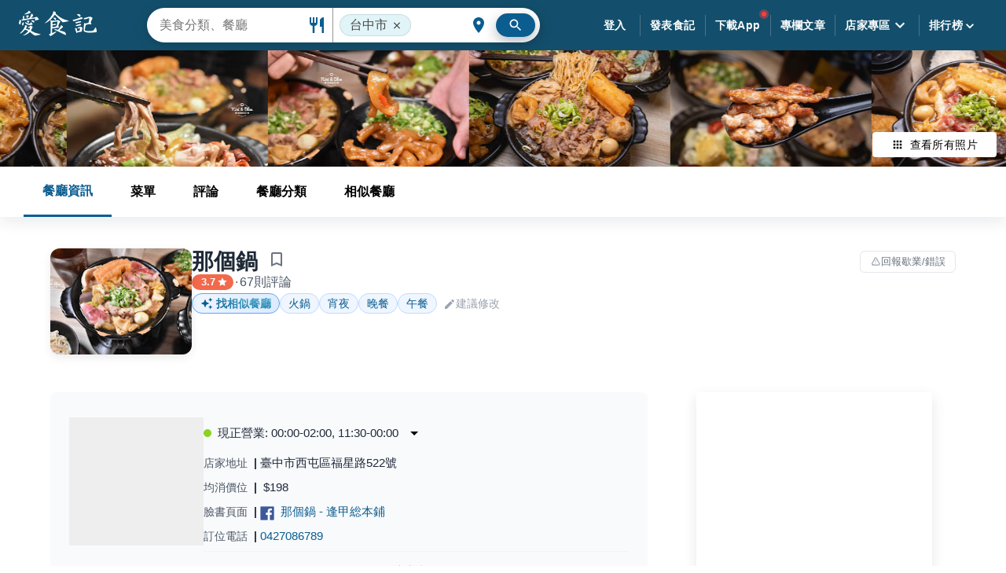

--- FILE ---
content_type: text/html; charset=utf-8
request_url: https://ifoodie.tw/restaurant/559bcbbac03a101f6d8b625c-%E9%82%A3%E5%80%8B%E9%8D%8B
body_size: 134724
content:
<!DOCTYPE html><html><head><link rel="apple-touch-icon" sizes="180x180" href="https://lh3.googleusercontent.com/N7PGUvTGMnAMurEwyl2dVUtd-gQVtjTanR4QcuSQsZyj9V5eqmwsFqsRdUF2HJ9Z0_D6xXuBFNLTC5KmKyzEv0_FXRkAVxaoDk8k65V8w9U=s0"/><link rel="icon" type="image/png" sizes="192x192" href="https://lh3.googleusercontent.com/i7blUNtIv-kp658P2Bf819aK5YFbf_Fo-7RsdfkdF6NVnLVwE_0xk2xifiGJimdqoXFfmtYeF5NIW5k4i743bPFx--7nJg8lEe_aabyJqj4=s192-rp"/><link rel="icon" type="image/png" sizes="32x32" href="https://lh3.googleusercontent.com/i7blUNtIv-kp658P2Bf819aK5YFbf_Fo-7RsdfkdF6NVnLVwE_0xk2xifiGJimdqoXFfmtYeF5NIW5k4i743bPFx--7nJg8lEe_aabyJqj4=s32-rp"/><link rel="icon" type="image/png" sizes="16x16" href="https://lh3.googleusercontent.com/i7blUNtIv-kp658P2Bf819aK5YFbf_Fo-7RsdfkdF6NVnLVwE_0xk2xifiGJimdqoXFfmtYeF5NIW5k4i743bPFx--7nJg8lEe_aabyJqj4=s16-rp"/><link rel="manifest" href="https://cdn.jsdelivr.net/gh/sainteye/sainteye.github.io@master/manifest.json"/><link rel="mask-icon" href="/assets/favicons/safari-pinned-tab.svg" color="#0b5d90"/><link rel="shortcut icon" href="https://lh3.googleusercontent.com/k9lFOo1kxKcm3-NRuIE7JkRBuY4sUJD6MlbW9RnBPypW3YqAMZ9vx2MelvFJn_c3E7rIM1VjDr2_doMnKDJ3VgmIbT56WDRLaKZntDx56fkq=s0"/><meta name="viewport" content="initial-scale=1.0, width=device-width, maximum-scale=1.0, user-scalable=0"/><meta charSet="UTF-8"/><meta name="msapplication-config" content="/assets/favicons/browserconfig.xml"/><meta name="theme-color" content="#ffffff"/><meta name="application-name" content="愛食記"/><meta property="og:site_name" content="愛食記"/><meta property="fb:app_id" content="245067605649260"/><meta property="al:ios:app_name" content="愛食記"/><meta property="al:ios:app_store_id" content="757992884"/><meta property="al:web:should_fallback" content="true"/><meta name="author" content="愛食記"/><meta name="dailymotion-domain-verification" content="dmk1radgo2rj961tb"/><link rel="preconnect" href="https://pagead2.googlesyndication.com"/><link rel="preconnect" href="https://connect.facebook.net"/><link rel="preconnect" href="https://securepubads.g.doubleclick.net"/><script>
  window.mobileCheck = function() {
    if (!navigator || !navigator.userAgent) {return False}
    if (navigator.userAgent.match(/Android/i)
    || navigator.userAgent.match(/webOS/i)
    || navigator.userAgent.match(/iPhone/i)
    || navigator.userAgent.match(/iPad/i)
    || navigator.userAgent.match(/iPod/i)
    || navigator.userAgent.match(/BlackBerry/i)
    || navigator.userAgent.match(/Windows Phone/i)
    ) {return true} else {return false}
  }
</script><script>
  window.googletag = window.googletag || {};
  window.googletag.cmd = window.googletag.cmd || [];
  window.adxSlotDict = window.adxSlotDict || {};
  window.googletag.cmd.push(function() {
    googletag.pubads().disableInitialLoad();
  });
  window.adxBackFilled = function(adsenseSlot){
    let event = new CustomEvent(
      'adxBackFilled', { detail: {adsenseSlot} }
    )
    window.dispatchEvent(event)
  }
  window.adxHide = function(adxSlot){
    let event = new CustomEvent(
      'adxHide', { detail: {adxSlot} }
    )
    window.dispatchEvent(event)
  }
</script><script>
  window.teadsPassback = function(teadsKey) {
    let event = new CustomEvent(
      'teadsAdLoadFail', { detail: {teadsKey} }
    )
    window.dispatchEvent(event)
  }
</script><script>function initAdShield() {
  const script = document.createElement('script');
  script.setAttribute('id', 'WVrQZqComZ');
  script.setAttribute('data-sdk', 'l/1.1.11');
  script.setAttribute('data-cfasync', 'false');
  script.setAttribute('src', 'https://html-load.com/loader.min.js');
  script.setAttribute('charset', 'UTF-8');
  script.setAttribute('data', 'irrron6o4fhugojo4o2o4hch8hto8jhe2h4h8oso7o4ojfogh8h4oj5h4h4fo7o4hefogovh4oso7o4fh4oifuhyojojo7o4qhcuh8hto8jqo4kh9');
  script.setAttribute('onload', "!async function(){let e='html-load.com';const t=window,r=e=>new Promise((t=>setTimeout(t,e))),o=t.atob,a=t.btoa,s=r=>{const s=o('VGhlcmUgd2FzIGEgcHJvYmxlbSBsb2FkaW5nIHRoZSBwYWdlLiBQbGVhc2UgY2xpY2sgT0sgdG8gbGVhcm4gbW9yZS4=');if(confirm(s)){const o=new t.URL('https://report.error-report.com/modal'),s=o.searchParams;s.set('url',a(location.href)),s.set('error',a(r.toString())),s.set('domain',e),location.href=o.href}else location.reload()};try{const c=()=>new Promise((e=>{let r=Math.random().toString(),o=Math.random().toString();t.addEventListener('message',(e=>e.data===r&&t.postMessage(o,'*'))),t.addEventListener('message',(t=>t.data===o&&e())),t.postMessage(r,'*')}));async function n(){try{let e=!1,o=Math.random().toString();if(t.addEventListener('message',(t=>{t.data===o+'_as_res'&&(e=!0)})),t.postMessage(o+'_as_req','*'),await c(),await r(500),e)return!0}catch(e){console.error(e)}return!1}const i=[100,500,1e3];for(let l=0;l<=i.length&&!await n();l++){if(l===i.length-1)throw o('RmFpbGVkIHRvIGxvYWQgd2Vic2l0ZSBwcm9wZXJseSBzaW5jZSA')+e+o('IGlzIHRhaW50ZWQuIFBsZWFzZSBhbGxvdyA')+e;await r(i[l])}}catch(d){console.error(d);try{t.localStorage.setItem(t.location.host+'_fa_'+a('last_bfa_at'),Date.now().toString())}catch(m){}try{setInterval((()=>document.querySelectorAll('link,style').forEach((e=>e.remove()))),100);const h=await(await fetch('https://error-report.com/report?type=loader_light&url='+a(location.href)+'&error='+a(d),{method:'POST'})).text();let g=!1;t.addEventListener('message',(e=>{'as_modal_loaded'===e.data&&(g=!0)}));let p=document.createElement('iframe');const f=new t.URL('https://report.error-report.com/modal'),u=f.searchParams;u.set('url',a(location.href)),u.set('eventId',h),u.set('error',a(d)),u.set('domain',e),p.src=f.href,p.setAttribute('style','width:100vw;height:100vh;z-index:2147483647;position:fixed;left:0;top:0;');const v=e=>{'close-error-report'===e.data&&(p.remove(),t.removeEventListener('message',v))};t.addEventListener('message',v),document.body.appendChild(p);const w=()=>{const e=p.getBoundingClientRect();return'none'!==t.getComputedStyle(p).display&&0!==e.width&&0!==e.height},S=setInterval((()=>{if(!document.contains(p))return clearInterval(S);w()||(s(d),clearInterval(S))}),1e3);setTimeout((()=>{g||s(errStr)}),3e3)}catch(y){s(y)}}}();");
  script.setAttribute('onerror', "!async function(){const e=window,t=e.atob,r=e.btoa;let o=JSON.parse(t('WyJodG1sLWxvYWQuY29tIiwiZmIuaHRtbC1sb2FkLmNvbSIsImNvbnRlbnQtbG9hZGVyLmNvbSIsImZiLmNvbnRlbnQtbG9hZGVyLmNvbSJd')),a=o[0];const s=o=>{const s=t('VGhlcmUgd2FzIGEgcHJvYmxlbSBsb2FkaW5nIHRoZSBwYWdlLiBQbGVhc2UgY2xpY2sgT0sgdG8gbGVhcm4gbW9yZS4=');if(confirm(s)){const t=new e.URL('https://report.error-report.com/modal'),s=t.searchParams;s.set('url',r(location.href)),s.set('error',r(o.toString())),s.set('domain',a),location.href=t.href}else location.reload()};try{if(void 0===e.as_retry&&(e.as_retry=0),e.as_retry>=o.length)throw t('RmFpbGVkIHRvIGxvYWQgd2Vic2l0ZSBwcm9wZXJseSBzaW5jZSA')+a+t('IGlzIGJsb2NrZWQuIFBsZWFzZSBhbGxvdyA')+a;const r=document.querySelector('#WVrQZqComZ'),s=document.createElement('script');for(let e=0;e<r.attributes.length;e++)s.setAttribute(r.attributes[e].name,r.attributes[e].value);const n=new e.URL(r.getAttribute('src'));n.host=o[e.as_retry++],s.setAttribute('src',n.href),r.setAttribute('id',r.getAttribute('id')+'_'),r.parentNode.insertBefore(s,r),r.remove()}catch(t){console.error(t);try{e.localStorage.setItem(e.location.host+'_fa_'+r('last_bfa_at'),Date.now().toString())}catch(e){}try{setInterval((()=>document.querySelectorAll('link,style').forEach((e=>e.remove()))),100);const o=await(await fetch('https://error-report.com/report?type=loader_light&url='+r(location.href)+'&error='+r(t),{method:'POST'})).text();let n=!1;e.addEventListener('message',(e=>{'as_modal_loaded'===e.data&&(n=!0)}));let c=document.createElement('iframe');const i=new e.URL('https://report.error-report.com/modal'),l=i.searchParams;l.set('url',r(location.href)),l.set('eventId',o),l.set('error',r(t)),l.set('domain',a),c.src=i.href,c.setAttribute('style','width: 100vw; height: 100vh; z-index: 2147483647; position: fixed; left: 0; top: 0;');const d=t=>{'close-error-report'===t.data&&(c.remove(),e.removeEventListener('message',d))};e.addEventListener('message',d),document.body.appendChild(c);const m=()=>{const t=c.getBoundingClientRect();return'none'!==e.getComputedStyle(c).display&&0!==t.width&&0!==t.height},h=setInterval((()=>{if(!document.contains(c))return clearInterval(h);m()||(s(t),clearInterval(h))}),1e3);setTimeout((()=>{n||s(errStr)}),3e3)}catch(e){s(e)}}}();");
  document.head.appendChild(script);
}</script><script>
  var innity_adZoneAsync = innity_adZoneAsync || {};
  innity_adZoneAsync.q = innity_adZoneAsync.q || [];

  window.innityFail = {}
  window.innityPassback = function(innityKey) {
    window.innityFail[innityKey] = true
    let event = new CustomEvent(
      'innityAdLoadFail', { detail: {innityKey} }
    )
    window.dispatchEvent(event)
  }
</script><script>
  window.onVM5AdLiteReady = function() {
    if (window.mobileCheck()) {
      VM5AdLite.init({ appKey: '59b9f41d83ac97307177caab' })
    } else {
      VM5AdLite.init({ appKey: '5c6bc6bb89be9b7b3608c4e1' })
    }
  }
  window.vm5Loaded = function(vmFiveId){
    let event = new CustomEvent(
      'vm5AdLoadFail', { detail: {vmFiveId} }
    )
    window.dispatchEvent(event)
  }
</script><script>
  if (!window.deferInitScripts) {
    const listenAndRecordScroll = function () {
  window.addEventListener('pageshow', function (e) {
    var helpBubble = document.getElementById('help-bubble');

    if (e.persisted) {
      helpBubble.style.backgroundColor = 'green';

      if (window.interstitialSlot) {
        googletag.destroySlots([window.interstitialSlot]); // console.log(`💣 destroy interstitialSlot: `, window.interstitialSlot)

        googletag.cmd.push(function () {
          initInterstitial();
        });
      }

      setTimeout(() => {
        let event = new CustomEvent('backToPersistedPage', {
          detail: {}
        });
        window.dispatchEvent(event);
      }, 2000);
    }
  });
};
    listenAndRecordScroll();

    const initObj = {};
    window.deferInitScripts = initObj;
    initObj.deprioritizedScriptsRequested = false;
    initObj.isIframe = window.self !== window.top
    function requestScriptsAfterAdsRequested() {
      if (window.deferInitScripts.deprioritizedScriptsRequested) return;
      // Request deprioritized scripts here.
      console.log('requestScriptsAfterAdsRequested')
      window.deferInitScripts.deprioritizedScriptsRequested = true;
    }

    const initInterstitial = function () {
  const path = window.location.pathname;

  if (path.indexOf('/iframe') != -1) {
    return;
  }

  window.showInterstitial = true;
  window.interstitialReady = false;
  window.interstitialRequested = false;
  let interstitialSlot;
  googletag.cmd.push(function () {
    interstitialSlot = googletag.defineOutOfPageSlot('/230404055/ifoodie_interstitial_ADX', googletag.enums.OutOfPageFormat.INTERSTITIAL);

    if (interstitialSlot) {
      // do not show interstitial ad for unhide case
      window.interstitialSlot = interstitialSlot;
      interstitialSlot.addService(googletag.pubads());
      googletag.pubads().addEventListener('slotOnload', function (event) {
        if (interstitialSlot === event.slot) {
          // console.log('🦔 interstitial 👍🏻✅')
          let event = new CustomEvent('interstitialReady', {});
          window.dispatchEvent(event);
          window.interstitialReady = true;
        }
      });
      googletag.pubads().addEventListener('slotResponseReceived', function (event) {
        if (interstitialSlot === event.slot) {
          // console.log('🦔 interstitial 👍🏻requested')
          window.interstitialRequested = true;
        }
      });
      googletag.pubads().enableSingleRequest();
      googletag.enableServices();
      googletag.pubads().refresh([interstitialSlot]);
    }
  });
};
    initInterstitial();

    setTimeout(requestScriptsAfterAdsRequested, 1.5 * 1000);
  }
</script><script>
  (function(w,d,s,l,i){w[l]=w[l]||[];w[l].push({'gtm.start':
  new Date().getTime(),event:'gtm.js'});var f=d.getElementsByTagName(s)[0],
  j=d.createElement(s),dl=l!='dataLayer'?'&l='+l:'';j.async=true;j.src=
  'https://www.googletagmanager.com/gtm.js?id='+i+dl;f.parentNode.insertBefore(j,f);
  })(window,document,'script','dataLayer','GTM-WJWQMXS');
</script><script>
    function _initGaForAd() {
      const email = ''
      const data = {
        event: 'gaDataInitEvent'
      }
      if (email.length) {
        data.email = 'undefined'
        data.userId = 'undefined'
      }
      window.dataLayer.push(data);
    }
    _initGaForAd()
  </script><script>
    function _sendFbPixel() {
      if (!window._handleFbPixel) {
        setTimeout(() => {
          const email = ''
          const data = {
            event: 'fbPixelInitEvent'
          }
          if (email.length) {
            data.email = 'undefined'
            data.userId = 'undefined'
          }
          window.dataLayer.push(data);
          window._handleFbPixel = function () {
  const path = window.location.pathname;

  if (path.indexOf('/iframe') != -1) {
    const gtmFbPixel = {
      fbPixel: {
        content_name: path,
        content_category: 'User iframe',
        content_type: 'user',
        content_ids: [path]
      },
      fbPixelReady: true,
      fbEvent: 'ViewContent',
      event: 'fbPixelReadyEvent'
    };
    window.dataLayer.push(gtmFbPixel);
  }
};
          window._handleFbPixel();
        }, 1000)
      }
    }
    _sendFbPixel()
  </script><title>那個鍋 網友評價、菜單 | 愛食記</title><meta name="description" content="那個鍋 - 最新菜單、網友評論(67則) 評分: 3.7分。那個鍋位於台中西屯區，地址: 臺中市西屯區福星路522號，訂位電話: 0427086789，均消價位: $198 "/><meta id="iosUrl" property="al:ios:url" content="tpblog://restaurant/559bcbbac03a101f6d8b625c"/><meta property="al:iphone:url" content="tpblog://restaurant/559bcbbac03a101f6d8b625c"/><meta property="al:web:url" content="https://ifoodie.tw/restaurant/559bcbbac03a101f6d8b625c"/><meta id="androidUrl" property="al:android:url" content="ifoodietw://ifoodietw/restaurants/559bcbbac03a101f6d8b625c"/><meta property="al:android:package" content="com.djages.taipeifoodblogs"/><meta property="al:android:app_name" content="愛食記"/><meta property="og:type" content="restaurant.restaurant"/><meta property="og:locale" content="zh_TW"/><meta property="og:url" content="https://ifoodie.tw/restaurant/559bcbbac03a101f6d8b625c"/><meta property="og:title" content="那個鍋 網友評價、菜單 | 愛食記"/><meta property="og:image" content="https://lh3.googleusercontent.com/0E0hey6BB-oZkffgvHnCTE95zGBxcosZ2m73X8j67nqbPViR4RK7lJz5qn35jdmtV5oNQ5u7kH9JjytBkpf73Hu4_w-w6A=s600"/><meta property="og:description" content="那個鍋 - 最新菜單、網友評論(67則) 評分: 3.7分。那個鍋位於台中西屯區，地址: 臺中市西屯區福星路522號，訂位電話: 0427086789，均消價位: $198 "/><meta property="place:location:latitude" content="24.176866"/><meta property="place:location:longitude" content="120.645009"/><meta name="apple-itunes-app" content="app-id=757992884, app-argument=tpblog:///restaurant/559bcbbac03a101f6d8b625c"/><meta name="referrer" content="always"/><meta name="cover_image" content="https://lh3.googleusercontent.com/0E0hey6BB-oZkffgvHnCTE95zGBxcosZ2m73X8j67nqbPViR4RK7lJz5qn35jdmtV5oNQ5u7kH9JjytBkpf73Hu4_w-w6A=s600"/><meta itemProp="name" content="那個鍋 網友評價、菜單 | 愛食記"/><meta itemProp="description" content="那個鍋 - 最新菜單、網友評論(67則) 評分: 3.7分。那個鍋位於台中西屯區，地址: 臺中市西屯區福星路522號，訂位電話: 0427086789，均消價位: $198 "/><meta itemProp="image" content="https://lh3.googleusercontent.com/0E0hey6BB-oZkffgvHnCTE95zGBxcosZ2m73X8j67nqbPViR4RK7lJz5qn35jdmtV5oNQ5u7kH9JjytBkpf73Hu4_w-w6A=s600"/><link rel="canonical" href="https://ifoodie.tw/restaurant/559bcbbac03a101f6d8b625c-%E9%82%A3%E5%80%8B%E9%8D%8B"/><meta property="dable:item_id" content="559bcbbac03a101f6d8b625c"/><meta property="dable:author" content="愛食記"/><meta property="article:published_time" content="2020-02-14T00:00:21.000Z"/><meta property="article:section" content="愛食記餐廳"/><script type="application/ld+json">{
      "@context": "https://schema.org",
      "@type": "BreadcrumbList",
      "itemListElement": [{"@type":"ListItem","item":{"@id":"https://ifoodie.tw/explore/台中市/list","name":"台中市"},"position":1},{"@type":"ListItem","item":{"@id":"https://ifoodie.tw/explore/台中市/list/西屯區","name":"西屯區"},"position":2},{"@type":"ListItem","item":{"@id":"https://ifoodie.tw/explore/台中市/list/火鍋","name":"火鍋"},"position":3},{"@type":"ListItem","item":{"@id":"https://ifoodie.tw/restaurant/559bcbbac03a101f6d8b625c-%E9%82%A3%E5%80%8B%E9%8D%8B","name":"那個鍋"},"position":4}]
    }</script><script type="application/ld+json">{"@context":"https://schema.org","@type":"Restaurant","image":"https://lh3.googleusercontent.com/0E0hey6BB-oZkffgvHnCTE95zGBxcosZ2m73X8j67nqbPViR4RK7lJz5qn35jdmtV5oNQ5u7kH9JjytBkpf73Hu4_w-w6A=s600","name":"那個鍋","address":{"@type":"PostalAddress","streetAddress":"臺中市西屯區福星路522號","addressLocality":"台中市","addressRegion":"西屯區","postalCode":"407","addressCountry":"TW"},"url":"https://ifoodie.tw/restaurant/559bcbbac03a101f6d8b625c-%E9%82%A3%E5%80%8B%E9%8D%8B","review":[{"@type":"Review","author":{"@type":"Person","name":"Su Su","sameAs":"https://ifoodie.tw/u/5b29a5e8f524681e35e0358c"},"publisher":{"@type":"Organization","name":"愛食記","sameAs":"https://ifoodie.tw"},"datePublished":"2018-11-18","description":"普通","reviewBody":"普通","reviewRating":{"@type":"Rating","ratingValue":"1","bestRating":"5","worstRating":"1"}},{"@type":"Review","author":{"@type":"Person","name":"Mia Wang","sameAs":"https://ifoodie.tw/u/5b6f0e452261394603cf6e21"},"publisher":{"@type":"Organization","name":"愛食記","sameAs":"https://ifoodie.tw"},"datePublished":"2018-08-12","description":"東西不多 鍋子其實蠻小的 ","reviewBody":"東西不多 鍋子其實蠻小的 ","image":"https://lh3.googleusercontent.com/H7C3mv86hfgfsfYaXljDb0lialn8MNUh9997RRFS-QjHPscUxJKqr4IdgN9-c8yG48lr-PA1cKQzNvbqny5QyIH9fLEnV_vz","reviewRating":{"@type":"Rating","ratingValue":"3","bestRating":"5","worstRating":"1"}},{"@type":"Review","author":{"@type":"Person","name":"Kai","sameAs":"https://ifoodie.tw/u/53d8c9b2d4fdab25a40c8d4f"},"publisher":{"@type":"Organization","name":"愛食記","sameAs":"https://ifoodie.tw"},"datePublished":"2017-06-15","description":"都不錯吃","reviewBody":"都不錯吃","reviewRating":{"@type":"Rating","ratingValue":"3.5","bestRating":"5","worstRating":"1"}},{"@type":"Review","author":{"@type":"Person","name":"董蕙比","sameAs":"https://ifoodie.tw/u/57648f84699b6e3ac02882c0"},"publisher":{"@type":"Organization","name":"愛食記","sameAs":"https://ifoodie.tw"},"datePublished":"2017-06-11","description":"","reviewBody":""},{"@type":"Review","author":{"@type":"Person","name":"Joyce","sameAs":"https://ifoodie.tw/u/57ab3c5c699b6e6faf7e2bb1"},"publisher":{"@type":"Organization","name":"愛食記","sameAs":"https://ifoodie.tw"},"datePublished":"2016-12-17","description":"😶😶","reviewBody":"😶😶","image":"https://lh3.googleusercontent.com/laxAaOY0XhiWnAsqHyS2duxMNFz2M-H_RZVHVqfjtfsx5WuBQZdmWW6zJJwlFlJYugquxHoPiAIjDz7M8lngOmziOOSeuCY","reviewRating":{"@type":"Rating","ratingValue":"3","bestRating":"5","worstRating":"1"}}],"aggregateRating":{"@type":"AggregateRating","ratingValue":"3.7","reviewCount":"67"},"telephone":"0427086789","servesCuisine":["經典麻辣鍋","狂野泡椒鍋","青蔥醬燒鍋","雪花牛肉鍋","松阪豬肉鍋","那個麵","炸雞","大腸頭","豬腳筋","黃金泡菜"],"geo":{"@type":"GeoCoordinates","latitude":24.176866,"longitude":120.645009},"priceRange":"$198"}</script><script type="application/ld+json">{}</script><meta name="next-head-count" content="62"/><link rel="preconnect" href="https://fonts.gstatic.com" crossorigin /><link rel="preload" href="https://ifoodie.tw/_next/static/css/d40143e1ce51d24c.css" as="style"/><link rel="stylesheet" href="https://ifoodie.tw/_next/static/css/d40143e1ce51d24c.css" data-n-g=""/><link rel="preload" href="https://ifoodie.tw/_next/static/css/3dcac1132b3a4826.css" as="style"/><link rel="stylesheet" href="https://ifoodie.tw/_next/static/css/3dcac1132b3a4826.css" data-n-p=""/><noscript data-n-css=""></noscript><script defer="" nomodule="" src="https://ifoodie.tw/_next/static/chunks/polyfills-c67a75d1b6f99dc8.js"></script><script src="https://cdn.jsdelivr.net/gh/sainteye/sainteye.github.io@fb85f956c83a97905d626c83d48844d584e2586a/js/prebid/prebidConfig.js" defer="" data-nscript="beforeInteractive"></script><script src="https://cdn.jsdelivr.net/gh/sainteye/sainteye.github.io@f8d9919a2d8c0e7a024dfae71cc119801e85558d/js/prebid/prebid8.27.0.js" defer="" data-nscript="beforeInteractive"></script><script src="https://pagead2.googlesyndication.com/pagead/js/adsbygoogle.js" defer="" data-nscript="beforeInteractive"></script><script src="https://securepubads.g.doubleclick.net/tag/js/gpt.js" defer="" data-nscript="beforeInteractive"></script><script src="https://cdn.jsdelivr.net/gh/sainteye/sainteye.github.io@fb85f956c83a97905d626c83d48844d584e2586a/js/prebid/prebidConfig.js" defer="" data-nscript="beforeInteractive"></script><script src="https://cdn.jsdelivr.net/gh/sainteye/sainteye.github.io@f8d9919a2d8c0e7a024dfae71cc119801e85558d/js/prebid/prebid8.27.0.js" defer="" data-nscript="beforeInteractive"></script><script src="https://pagead2.googlesyndication.com/pagead/js/adsbygoogle.js" defer="" data-nscript="beforeInteractive"></script><script src="https://securepubads.g.doubleclick.net/tag/js/gpt.js" defer="" data-nscript="beforeInteractive"></script><script defer="" src="https://ifoodie.tw/_next/static/chunks/9297.51fdec864d60ea60.js"></script><script defer="" src="https://ifoodie.tw/_next/static/chunks/5636.575afef25fa92dfa.js"></script><script src="https://ifoodie.tw/_next/static/chunks/webpack-13983f9cad416038.js" defer=""></script><script src="https://ifoodie.tw/_next/static/chunks/main-85d83075bbd0bd26.js" defer=""></script><script src="https://ifoodie.tw/_next/static/chunks/mui-5087346c889ad7ce.js" defer=""></script><script src="https://ifoodie.tw/_next/static/chunks/pages/_app-f01bbdbb8db475e7.js" defer=""></script><script src="https://ifoodie.tw/_next/static/chunks/pages/restaurant-8d855917d37323e5.js" defer=""></script><script src="https://ifoodie.tw/_next/static/C0fSqZaNiS-1y2gkNGJ9c/_buildManifest.js" defer=""></script><script src="https://ifoodie.tw/_next/static/C0fSqZaNiS-1y2gkNGJ9c/_ssgManifest.js" defer=""></script><style id="__jsx-672653717">@font-face{font-display:optional;}.content.jsx-672653717{margin-top:64px;display:-webkit-box;display:-webkit-flex;display:-ms-flexbox;display:flex;min-height:calc(100vh - 64px);}.content.jsx-672653717 main.jsx-672653717{width:100%;}@media (max-width:780px){.content.jsx-672653717{margin-top:56px;min-height:calc(100vh - 56px);}}</style><style id="__jsx-2399660808">@-webkit-keyframes help-bubble-pulse-jsx-2399660808{0%{-webkit-transform:scale(1);-ms-transform:scale(1);transform:scale(1);opacity:0.75;}25%{-webkit-transform:scale(1);-ms-transform:scale(1);transform:scale(1);opacity:0.75;}100%{-webkit-transform:scale(2.5);-ms-transform:scale(2.5);transform:scale(2.5);opacity:0;}}@keyframes help-bubble-pulse-jsx-2399660808{0%{-webkit-transform:scale(1);-ms-transform:scale(1);transform:scale(1);opacity:0.75;}25%{-webkit-transform:scale(1);-ms-transform:scale(1);transform:scale(1);opacity:0.75;}100%{-webkit-transform:scale(2.5);-ms-transform:scale(2.5);transform:scale(2.5);opacity:0;}}.header-frame.jsx-2399660808{display:-webkit-box;display:-webkit-flex;display:-ms-flexbox;display:flex;}.header-frame.loading.jsx-2399660808{position:fixed;width:100%;top:0;background-color:#134f6c;}.header-frame.loading.jsx-2399660808 .tool-bar-root.jsx-2399660808{width:100%;display:-webkit-box;display:-webkit-flex;display:-ms-flexbox;display:flex;-webkit-align-items:center;-webkit-box-align:center;-ms-flex-align:center;align-items:center;padding-left:16px;padding-right:16px;}@media (min-width:600px){.header-frame.loading.jsx-2399660808 .tool-bar-root.jsx-2399660808{padding-left:24px;padding-right:24px;}}.header-frame.jsx-2399660808 .tool-bar-root{min-height:56px;}@media (min-width:600px){.header-frame.jsx-2399660808 .tool-bar-root{min-height:56px;}}@media (min-width:781px){.header-frame.jsx-2399660808 .tool-bar-root{min-height:64px;}}.header-frame.jsx-2399660808 .app-bar.default{background-color:#134f6c;}.drawer-paper.jsx-2399660808{width:250px;}.tool-bar.jsx-2399660808{width:100%;display:-webkit-box;display:-webkit-flex;display:-ms-flexbox;display:flex;-webkit-align-items:center;-webkit-box-align:center;-ms-flex-align:center;align-items:center;-webkit-box-pack:justify;-webkit-justify-content:space-between;-ms-flex-pack:justify;justify-content:space-between;overflow:visible;}.tool-bar.jsx-2399660808 .ifoodie-logo{fill:#ffffff;width:100px;height:38px;}.tool-bar.jsx-2399660808 .ifoodie-logo:active{opacity:0.8;}@media (max-width:780px){.tool-bar.jsx-2399660808 .ifoodie-logo{height:28px;}}.tool-bar.jsx-2399660808 .right.jsx-2399660808{-webkit-flex:none;-ms-flex:none;flex:none;display:-webkit-box;display:-webkit-flex;display:-ms-flexbox;display:flex;-webkit-flex-direction:row;-ms-flex-direction:row;flex-direction:row;-webkit-box-pack:center;-webkit-justify-content:center;-ms-flex-pack:center;justify-content:center;-webkit-align-items:center;-webkit-box-align:center;-ms-flex-align:center;align-items:center;}.tool-bar.jsx-2399660808 .right.jsx-2399660808 .sub-header{width:auto;position:relative;}@media (max-width:1000px){.tool-bar.jsx-2399660808 .right.jsx-2399660808 .sub-header{display:none;}}.tool-bar.jsx-2399660808 .right.jsx-2399660808 .sub-header .app-bar{background-color:transparent;box-shadow:none;}.tool-bar.jsx-2399660808 .right.jsx-2399660808 .sub-header .app-bar .tool-bar-root{padding-right:0;}.tool-bar.jsx-2399660808 .right.jsx-2399660808 .sub-header .app-bar .tool-bar-root .sub-header-list .sub-header-item .menu-content-outer{padding-top:15px;}.tool-bar.jsx-2399660808 .right.jsx-2399660808 .sub-header .app-bar .tool-bar-root .sub-header-list .sub-header-item .sub-header-btn{padding:12px;margin:0;border-radius:3px;}.tool-bar.jsx-2399660808 .right.jsx-2399660808 .sub-header .app-bar .tool-bar-root .sub-header-list .sub-header-item .sub-header-btn:hover{margin-top:15px;background:rgba(153,153,153,0.2);}.tool-bar.jsx-2399660808 .right.jsx-2399660808 .sub-header .app-bar .tool-bar-root .sub-header-list .sub-header-item .sub-header-label{color:#fff;font-weight:700;}.tool-bar.jsx-2399660808 .right.jsx-2399660808 .sub-header .app-bar .tool-bar-root .sub-header-list .sub-header-item .sub-header-label .icon-arrow-down{margin-left:0;}.tool-bar.jsx-2399660808 .right.jsx-2399660808 .sub-header .app-bar .tool-bar-root .sub-header-list .sub-header-divider{width:1px;height:27px;border-right:1px solid #4d7288;}.tool-bar.jsx-2399660808 .right.jsx-2399660808 .sub-header .app-bar .tool-bar-root .sub-header-list .sub-header-divider:first-child{display:none;}.tool-bar.jsx-2399660808 .right.jsx-2399660808 .sub-header .app-bar .tool-bar-root .sub-header-list-right{display:none;}.tool-bar.jsx-2399660808 .right.jsx-2399660808 .sub-header .app-bar .icon-restaurant{display:none;}.tool-bar.jsx-2399660808 .right.jsx-2399660808 .sub-header .app-bar .icon-location-city{display:none;}.tool-bar.jsx-2399660808 .left.jsx-2399660808{-webkit-flex:none;-ms-flex:none;flex:none;}.tool-bar.jsx-2399660808 .center.jsx-2399660808{-webkit-flex:1;-ms-flex:1;flex:1;}.tool-bar.jsx-2399660808 .navigation-btn{padding:12px;}.tool-bar.jsx-2399660808 .navigation-btn:hover{background:rgba(153,153,153,0.2);}.tool-bar.jsx-2399660808 .navigation-btn .header-app-link.jsx-2399660808{color:#fff;}.tool-bar.jsx-2399660808 .navigation-btn__label{color:#ffffff;font-weight:bold;}.tool-bar.jsx-2399660808 .avatar.jsx-2399660808{border-radius:50%;display:inline-block;vertical-align:middle;width:44px;height:44px;border:1px solid white;background-position:center;background-size:cover;background-color:#ddd;cursor:pointer;}@media (max-width:780px){.tool-bar.jsx-2399660808 .avatar.jsx-2399660808{width:36px;height:36px;border:1px solid rgba(255,255,255,0.5);}}.tool-bar.jsx-2399660808 .navigation-list.jsx-2399660808{display:-webkit-box;display:-webkit-flex;display:-ms-flexbox;display:flex;-webkit-flex-direction:row;-ms-flex-direction:row;flex-direction:row;-webkit-align-items:center;-webkit-box-align:center;-ms-flex-align:center;align-items:center;}.tool-bar.jsx-2399660808 .navigation-list.jsx-2399660808 li.jsx-2399660808{position:relative;}@media (max-width:780px){.tool-bar.jsx-2399660808 .navigation-list.jsx-2399660808 li.jsx-2399660808{display:none;}.tool-bar.jsx-2399660808 .navigation-list.jsx-2399660808 li.show-on-mobile.jsx-2399660808{display:block;}}.tool-bar.jsx-2399660808 .navigation-list.jsx-2399660808 li.navigation-item.jsx-2399660808 .avatar.jsx-2399660808{margin-right:10px;}.tool-bar.jsx-2399660808 .navigation-list.jsx-2399660808 li.avatar-item.jsx-2399660808{margin-left:16px;margin-right:10px;}@media (max-width:780px){.tool-bar.jsx-2399660808 .navigation-list.jsx-2399660808 li.avatar-item.jsx-2399660808{display:-webkit-box;display:-webkit-flex;display:-ms-flexbox;display:flex;margin-left:12px;margin-right:0;}}@media (max-width:780px){.tool-bar.jsx-2399660808 .navigation-list.jsx-2399660808 li.app-download-item.jsx-2399660808{display:-webkit-box;display:-webkit-flex;display:-ms-flexbox;display:flex;}.tool-bar.jsx-2399660808 .navigation-list.jsx-2399660808 li.app-download-item.hide.jsx-2399660808{display:none;}}@media (max-width:780px){.tool-bar.jsx-2399660808 .navigation-list.jsx-2399660808 li.drop-down-menu.jsx-2399660808{display:-webkit-box;display:-webkit-flex;display:-ms-flexbox;display:flex;}}.tool-bar.jsx-2399660808 .navigation-divider.jsx-2399660808{width:1px;height:27px;border-right:1px solid #4d7288;}@media (max-width:780px){.tool-bar.jsx-2399660808 .navigation-divider.jsx-2399660808{display:none;}}.tool-bar.jsx-2399660808 .navigation-item-ranking-charts.jsx-2399660808 .icon-arrow-down{width:20px;margin-top:1px;margin-left:-1px;}.tool-bar.jsx-2399660808 .navigation-item-store.jsx-2399660808:hover .hover-items.jsx-2399660808{opacity:1;visibility:visible;}.tool-bar.jsx-2399660808 .navigation-item-ranking-charts.jsx-2399660808:hover .hover-items.jsx-2399660808{opacity:1;visibility:visible;}.tool-bar.jsx-2399660808 .avatar-item.jsx-2399660808:hover .hover-items.jsx-2399660808{opacity:1;visibility:visible;right:0;top:46px;min-width:120px;}.tool-bar.jsx-2399660808 .avatar-item.jsx-2399660808:hover .hover-items.jsx-2399660808 .profile-btn{padding:12px 4px;width:100%;color:rgba(0,0,0,0.8);}.tool-bar.jsx-2399660808 .avatar-item.jsx-2399660808:hover .hover-items.jsx-2399660808 .profile-btn:hover{background-color:#f5f5f5;}.tool-bar.jsx-2399660808 .avatar-item.jsx-2399660808:hover .hover-items.jsx-2399660808 .profile-icon{margin-right:8px;color:rgba(0,0,0,0.8);width:20px;}.tool-bar.jsx-2399660808 .hover-items.jsx-2399660808{position:absolute;background-color:rgba(255,255,255,0);visibility:hidden;opacity:0;-webkit-transition-property:opacity,display;transition-property:opacity,display;-webkit-transition-duration:0.1s;transition-duration:0.1s;}.tool-bar.jsx-2399660808 .hover-items.jsx-2399660808 .hover-items-content{text-align:center;border-radius:3px;}.tool-bar.jsx-2399660808 .hover-items.jsx-2399660808 .black-color{color:rgba(0,0,0,0.8705882353);}.tool-bar.jsx-2399660808 .hover-items.jsx-2399660808 .weekly{border-radius:0;}.tool-bar.jsx-2399660808 .hover-items.jsx-2399660808 .monthly{border-radius:0;}.tool-bar.jsx-2399660808 .hover-items.jsx-2399660808 ul.jsx-2399660808{display:-webkit-box;display:-webkit-flex;display:-ms-flexbox;display:flex;-webkit-flex-direction:column;-ms-flex-direction:column;flex-direction:column;padding-top:10px;padding-bottom:10px;background:#fff;}.tool-bar.jsx-2399660808 .hover-items.jsx-2399660808 ul.jsx-2399660808 li.jsx-2399660808 a.jsx-2399660808{color:#000;font-weight:700;font-size:0.875rem;}.tool-bar.jsx-2399660808 .app-download-item.jsx-2399660808{display:none;}.tool-bar.jsx-2399660808 .navigation-item-reserve.jsx-2399660808{display:block;}.tool-bar.jsx-2399660808 .app-download-item.jsx-2399660808 .help-bubble.jsx-2399660808,.tool-bar.jsx-2399660808 .navigation-item-reserve.jsx-2399660808 .help-bubble.jsx-2399660808{right:2px;top:4px;display:block;position:absolute;cursor:pointer;}.tool-bar.jsx-2399660808 .app-download-item.jsx-2399660808 .help-bubble.jsx-2399660808:after,.tool-bar.jsx-2399660808 .navigation-item-reserve.jsx-2399660808 .help-bubble.jsx-2399660808:after{content:"";background-color:#fa3e3e;width:6px;height:6px;border-radius:50%;position:absolute;display:block;top:3px;left:3px;}.tool-bar.jsx-2399660808 .app-download-item.jsx-2399660808 .help-bubble-inner-dot.jsx-2399660808,.tool-bar.jsx-2399660808 .app-download-item.jsx-2399660808 .help-bubble-outer-dot.jsx-2399660808,.tool-bar.jsx-2399660808 .navigation-item-reserve.jsx-2399660808 .help-bubble-inner-dot.jsx-2399660808,.tool-bar.jsx-2399660808 .navigation-item-reserve.jsx-2399660808 .help-bubble-outer-dot.jsx-2399660808{display:block;text-align:center;opacity:1;background-color:rgba(250,62,62,0.4);width:12px;height:12px;border-radius:50%;-webkit-animation:help-bubble-pulse 1.5s linear infinite;-webkit-animation:help-bubble-pulse-jsx-2399660808 1.5s linear infinite;animation:help-bubble-pulse-jsx-2399660808 1.5s linear infinite;}@media (max-width:500px){.tool-bar.jsx-2399660808 .app-download-item.jsx-2399660808{display:block;}.tool-bar.jsx-2399660808 .navigation-item-reserve.jsx-2399660808{display:none;}}.drop-down-menu.jsx-2399660808{display:none;}@media (max-width:780px){.drop-down-menu.jsx-2399660808{display:block;}}</style><style id="__jsx-407346976">@charset "UTF-8";.loading.jsx-407346976{max-width:1200px;margin:0 auto;font-size:18px;font-weight:500;text-align:center;margin-top:120px;color:#6b7280;}.main-content.jsx-407346976{max-width:1200px;margin:0 auto;margin-top:20px;margin-bottom:40px;}@media (min-width:780px){.main-content.jsx-407346976{padding:0 24px;}}@media (max-width:780px){.main-content.jsx-407346976{margin-top:0;padding:0 6px;}}.column-container.jsx-407346976{display:grid;grid-template-columns:1fr 360px;gap:32px;margin-top:24px;}@media (max-width:1024px){.column-container.jsx-407346976{grid-template-columns:1fr 300px;gap:24px;}}@media (max-width:780px){.column-container.jsx-407346976{grid-template-columns:1fr;gap:20px;margin-top:8px;}}.left-column.jsx-407346976{min-width:0;display:-webkit-box;display:-webkit-flex;display:-ms-flexbox;display:flex;-webkit-flex-direction:column;-ms-flex-direction:column;flex-direction:column;gap:24px;}@media (max-width:780px){.left-column.jsx-407346976{gap:0;}}.right-column.jsx-407346976{display:-webkit-box;display:-webkit-flex;display:-ms-flexbox;display:flex;-webkit-flex-direction:column;-ms-flex-direction:column;flex-direction:column;gap:24px;}@media (max-width:780px){.right-column.jsx-407346976{gap:20px;margin-top:0;}}.brief.jsx-407346976{background:#f8fafc;border-radius:8px;padding:24px;margin:0;}@media (max-width:780px){.brief.jsx-407346976{padding:20px;border-radius:6px;}}.brief.jsx-407346976 .restaurant-short.jsx-407346976{margin:0 0 16px 0;color:#1f2937;line-height:1.5;font-family:-apple-system,BlinkMacSystemFont,"Segoe UI",Roboto,sans-serif;font-size:18px;font-weight:600;display:-webkit-box;display:-webkit-flex;display:-ms-flexbox;display:flex;-webkit-align-items:center;-webkit-box-align:center;-ms-flex-align:center;align-items:center;gap:8px;}@media (max-width:780px){.brief.jsx-407346976 .restaurant-short.jsx-407346976{font-size:16px;margin-bottom:12px;}}.brief.jsx-407346976 #brief-long.jsx-407346976 a{font-weight:600;color:#0b5d90;-webkit-text-decoration:none;text-decoration:none;}.brief.jsx-407346976 #brief-long.jsx-407346976 a:hover{-webkit-text-decoration:underline;text-decoration:underline;}.brief.jsx-407346976 .restaurant-long.jsx-407346976{line-height:1.6;font-size:16px;padding:0;margin:0;text-align:left;color:#4b5563;word-wrap:break-word;word-break:break-word;}@media (max-width:780px){.brief.jsx-407346976 .restaurant-long.jsx-407346976{line-height:1.5;font-size:15px;}}.ad-list-desktop.jsx-407346976{display:-webkit-box;display:-webkit-flex;display:-ms-flexbox;display:flex;-webkit-box-pack:center;-webkit-justify-content:center;-ms-flex-pack:center;justify-content:center;margin-top:0;background:#f8fafc;border-radius:8px;padding:20px;overflow:hidden;}.ad-list-desktop.banner.jsx-407346976{background:transparent;padding:0;margin-top:0;}@media (max-width:1100px){.ad-list-desktop.banner.jsx-407346976{display:none;}}@media (max-width:780px){.ad-list-desktop.jsx-407346976{border-radius:6px;padding:16px;}}.ad-list-desktop.jsx-407346976 .ads{margin:0 auto;}.ad-right-column-desktop.jsx-407346976{margin-top:0;text-align:center;}.ad-right-column-desktop.jsx-407346976 .ads{margin:0 auto;}.ad-outer.jsx-407346976{text-align:center;margin-top:24px;}@media (max-width:780px){.ad-outer.jsx-407346976{margin-top:16px;}}.video-outer.jsx-407346976{background:#f8fafc;border-radius:8px;padding:20px;text-align:center;}@media (max-width:780px){.video-outer.jsx-407346976{padding:16px;border-radius:6px;}}.title.jsx-407346976{font-size:24px;font-weight:700;color:#1f2937;line-height:1.3;margin:0;}@media (max-width:780px){.title.jsx-407346976{font-size:20px;margin-top:0;margin-bottom:0;}}@media (max-width:750px){.search-input-wrap.jsx-407346976{-webkit-box-pack:end;-webkit-justify-content:flex-end;-ms-flex-pack:end;justify-content:flex-end;display:-webkit-box;display:-webkit-flex;display:-ms-flexbox;display:flex;-webkit-align-items:center;-webkit-box-align:center;-ms-flex-align:center;align-items:center;}}.search-input-wrap.jsx-407346976 .restaurant-page-header-input{-webkit-box-pack:center;-webkit-justify-content:center;-ms-flex-pack:center;justify-content:center;padding-left:16px;}@media (max-width:750px){.search-input-wrap.jsx-407346976 .restaurant-page-header-input{display:none;}}.search-input-wrap.jsx-407346976 .search-link-btn{fill:#ffffff;width:24px;height:24px;cursor:pointer;display:none;-webkit-transition:all 0.2s ease;transition:all 0.2s ease;}.search-input-wrap.jsx-407346976 .search-link-btn:hover{opacity:0.8;}@media (max-width:750px){.search-input-wrap.jsx-407346976 .search-link-btn{display:block;}}.sub-yt-wrapper.jsx-407346976 .sub-yt.jsx-407346976{height:43px;vertical-align:top;margin-left:20px;cursor:pointer;margin-top:-2px;-webkit-transition:opacity 0.2s ease;transition:opacity 0.2s ease;}.sub-yt-wrapper.jsx-407346976 .sub-yt.jsx-407346976:hover{opacity:0.8;}.matched-content-outer.jsx-407346976{width:100%;min-width:1px;min-height:1px;background:#f8fafc;border-radius:8px;padding:20px;}@media (max-width:780px){.matched-content-outer.jsx-407346976{padding:16px;border-radius:6px;}}.iframe-fb-video-outer.jsx-407346976{margin:0;text-align:center;background:#f8fafc;border-radius:8px;padding:20px;}@media (max-width:780px){.iframe-fb-video-outer.jsx-407346976{padding:16px;border-radius:6px;}}.main-content.jsx-407346976::after{display:none;}</style><style id="__jsx-1277233869">@charset "UTF-8";.search-input.jsx-1277233869{display:-webkit-box;display:-webkit-flex;display:-ms-flexbox;display:flex;-webkit-align-items:center;-webkit-box-align:center;-ms-flex-align:center;align-items:center;padding-left:25px;}.search-input.jsx-1277233869 .search-input-header.jsx-1277233869{display:none;}.search-input.jsx-1277233869 .search-button{background-color:#0b5d90;border-radius:26px;min-height:30px;height:30px;padding:0px;min-width:-webkit-fit-content;min-width:-moz-fit-content;min-width:fit-content;padding-left:15px;padding-right:15px;margin-left:10px;margin-right:-10px;box-shadow:none;-webkit-flex:none;-ms-flex:none;flex:none;box-shadow:rgba(22,34,51,0.3) 0px 6px 16px;}.search-input.jsx-1277233869 .search-button-text{color:#ffffff;font-size:14px;font-weight:600;}.search-input.jsx-1277233869 .search-icon{color:#ffffff;width:20px;height:20px;}.input-group.jsx-1277233869{max-width:500px;-webkit-flex:1;-ms-flex:1;flex:1;display:-webkit-box;display:-webkit-flex;display:-ms-flexbox;display:flex;border-radius:34px;background-color:#ffffff;height:44px;padding:0px 16px;margin-right:16px;-webkit-align-items:center;-webkit-box-align:center;-ms-flex-align:center;align-items:center;box-shadow:rgba(0,0,0,0.15) 0px 2px 18px 0px;-webkit-transition:all 180ms ease-in-out;transition:all 180ms ease-in-out;}.input-group.jsx-1277233869 .input-search-icon{display:none;}.input-group.jsx-1277233869 .input-icon{color:#0b5d90;z-index:3;}.input-group.jsx-1277233869 .autocomplete-root{height:100%;-webkit-flex:1;-ms-flex:1;flex:1;}.input-group.jsx-1277233869 .autocomplete-suggestions{margin-left:-8px;}@media (max-width:650px){.input-group.jsx-1277233869 .autocomplete-suggestions{margin-left:0;}}.input-group.jsx-1277233869 .autocomplete-root.foreground{z-index:3;min-width:60px;}.input-group.jsx-1277233869 .suggestions{color:#4a4a4a;width:320px;background-color:#ffffff;box-shadow:0 2px 4px 0 rgba(0,0,0,0.5);overflow-y:auto;max-height:50vh;}@media (max-width:780px){.input-group.jsx-1277233869 .suggestions{display:none;}.input-group.jsx-1277233869 .suggestions.composing-search{display:block;}}.divider.jsx-1277233869{border-right:1px solid #979797;height:100%;width:0px;margin-left:8px;margin-right:8px;}.current-place-tag.jsx-1277233869{-webkit-flex:none;-ms-flex:none;flex:none;color:#4a4a4a;border-radius:15px;padding:0 10px 0 12px;border:solid 1px rgba(0,41,70,0.11);background-color:#e1f4f7;display:-webkit-box;display:-webkit-flex;display:-ms-flexbox;display:flex;height:28px;-webkit-box-pack:center;-webkit-justify-content:center;-ms-flex-pack:center;justify-content:center;-webkit-align-items:center;-webkit-box-align:center;-ms-flex-align:center;align-items:center;max-width:200px;white-space:nowrap;cursor:pointer;}.current-place-tag.jsx-1277233869 .current-place-tag-content.jsx-1277233869{max-width:160px;overflow:hidden;}.current-place-tag.jsx-1277233869 .input-close-icon{width:14px;height:19px;margin-left:5px;cursor:pointer;}.restaurant-suggestion.jsx-1277233869{display:-webkit-box;display:-webkit-flex;display:-ms-flexbox;display:flex;-webkit-align-items:center;-webkit-box-align:center;-ms-flex-align:center;align-items:center;}.restaurant-suggestion.jsx-1277233869 .item-content.jsx-1277233869{-webkit-flex:1;-ms-flex:1;flex:1;min-width:0;overflow:hidden;text-overflow:ellipsis;white-space:nowrap;margin-right:8px;}.restaurant-suggestion.jsx-1277233869 .item-content.jsx-1277233869 .item-title.jsx-1277233869{white-space:nowrap;overflow:hidden;text-overflow:ellipsis;}.restaurant-suggestion.jsx-1277233869 .item-content.jsx-1277233869 .item-info.jsx-1277233869{white-space:nowrap;overflow:hidden;text-overflow:ellipsis;}.restaurant-suggestion.jsx-1277233869 .item-ai.jsx-1277233869{padding:4px;display:-webkit-box;display:-webkit-flex;display:-ms-flexbox;display:flex;-webkit-align-items:center;-webkit-box-align:center;-ms-flex-align:center;align-items:center;-webkit-flex-direction:column;-ms-flex-direction:column;flex-direction:column;-webkit-box-pack:justify;-webkit-justify-content:space-between;-ms-flex-pack:justify;justify-content:space-between;font-size:12px;background-clip:text;-webkit-text-fill-color:transparent;background-position:0% 75%;background-image:radial-gradient(at center top,rgb(91,192,222),rgb(11,93,144));background-size:150% 150%;}.restaurant-suggestion.jsx-1277233869 .item-ai.jsx-1277233869 .item-icon{font-size:16px;margin-bottom:4px;color:#0b5d90;}.keyword-item.restaurant-suggestion.jsx-1277233869{padding:6px 8px;}.place-item.jsx-1277233869,.keyword-item.jsx-1277233869{padding:12px;background-color:#ffffff;cursor:pointer;}@media (max-width:600px){.place-item.jsx-1277233869,.keyword-item.jsx-1277233869{padding:12px;font-size:16px;border-bottom:1px solid #efefef;margin-left:4px;}}.place-item.jsx-1277233869 .item-title.jsx-1277233869,.keyword-item.jsx-1277233869 .item-title.jsx-1277233869{margin-bottom:4px;}.place-item.jsx-1277233869 .item-info.jsx-1277233869,.keyword-item.jsx-1277233869 .item-info.jsx-1277233869{font-size:12px;color:#9b9b9b;}.place-item.jsx-1277233869 .item-photo.jsx-1277233869,.keyword-item.jsx-1277233869 .item-photo.jsx-1277233869{width:50px;height:50px;object-fit:cover;border-radius:3px;-webkit-flex:none;-ms-flex:none;flex:none;margin-right:8px;margin-top:2px;}.place-item.current-location.jsx-1277233869{color:#0073bb;display:-webkit-box;display:-webkit-flex;display:-ms-flexbox;display:flex;-webkit-align-items:center;-webkit-box-align:center;-ms-flex-align:center;align-items:center;}.place-item.current-location.jsx-1277233869 .nearme-icon{fill:#0073bb;width:18px;height:18px;margin-right:8px;}.keyword-item.all-restaurant.jsx-1277233869{display:-webkit-box;display:-webkit-flex;display:-ms-flexbox;display:flex;-webkit-align-items:center;-webkit-box-align:center;-ms-flex-align:center;align-items:center;}.keyword-item.all-restaurant.jsx-1277233869 .localdining-icon{width:20px;height:20px;margin-right:8px;}.place-item-active.jsx-1277233869,.keyword-item-active.jsx-1277233869{background-color:#e1f4f7;}</style><style id="__jsx-2615627786">.autocomplete-input.jsx-2615627786{position:relative;border-radius:15px;background-color:white;}.autocomplete-input.jsx-2615627786 input.jsx-2615627786{border:none;padding:0;height:100%;width:100%;}.autocomplete-input.jsx-2615627786 input.jsx-2615627786:focus{outline:none;}.autocomplete-input.jsx-2615627786 .suggestions.jsx-2615627786{position:absolute;background-color:#ffffff;top:40px;left:0px;}</style><style id="__jsx-957251111">.action-menu.jsx-957251111{position:-webkit-sticky;position:sticky;top:64px;background-color:white;color:black;z-index:5;height:64px;box-shadow:rgba(22,34,51,0.08) 0px 8px 16px;}@media (max-width:640px){.action-menu.jsx-957251111{top:56px;height:48px;}}.action-menu.jsx-957251111 .innert.jsx-957251111::-webkit-scrollbar{display:none;}.action-menu.jsx-957251111 .innert.jsx-957251111{margin-left:auto;margin-right:auto;overflow:scroll;width:100%;max-width:1220px;-webkit-flex-direction:row;-ms-flex-direction:row;flex-direction:row;-webkit-align-items:center;-webkit-box-align:center;-ms-flex-align:center;align-items:center;-webkit-box-pack:justify;-webkit-justify-content:space-between;-ms-flex-pack:justify;justify-content:space-between;}.action-menu.jsx-957251111 .innert.jsx-957251111 .tabs-container.jsx-957251111{-webkit-align-items:stretch;-webkit-box-align:stretch;-ms-flex-align:stretch;align-items:stretch;background-color:rgba(0,0,0,0);border:0px solid black;box-sizing:border-box;display:-webkit-box;display:-webkit-flex;display:-ms-flexbox;display:flex;-webkit-flex-basis:auto;-ms-flex-preferred-size:auto;flex-basis:auto;-webkit-flex-direction:row;-ms-flex-direction:row;flex-direction:row;-webkit-flex-shrink:0;-ms-flex-negative:0;flex-shrink:0;list-style:none;margin:0px;min-height:0px;min-width:0px;padding:0px;position:relative;-webkit-text-decoration:none;text-decoration:none;z-index:0;}.action-menu.jsx-957251111 .innert.jsx-957251111 .tabs-container.main.jsx-957251111{-webkit-flex-shrink:1;-ms-flex-negative:1;flex-shrink:1;-webkit-box-flex:1;-webkit-flex-grow:1;-ms-flex-positive:1;flex-grow:1;max-width:1220px;}.action-menu.jsx-957251111 .innert.jsx-957251111 .tabs-container.jsx-957251111 .tab-item.jsx-957251111{text-wrap:nowrap;-webkit-align-items:stretch;-webkit-box-align:stretch;-ms-flex-align:stretch;align-items:stretch;background-color:rgba(0,0,0,0);border:0px solid black;box-sizing:border-box;display:-webkit-box;display:-webkit-flex;display:-ms-flexbox;display:flex;-webkit-flex-basis:auto;-ms-flex-preferred-size:auto;flex-basis:auto;-webkit-flex-direction:column;-ms-flex-direction:column;flex-direction:column;-webkit-align-items:stretch;-webkit-box-align:stretch;-ms-flex-align:stretch;align-items:stretch;display:-webkit-box;display:-webkit-flex;display:-ms-flexbox;display:flex;z-index:0;height:64px;-webkit-box-pack:center;-webkit-justify-content:center;-ms-flex-pack:center;justify-content:center;-webkit-align-items:center;-webkit-box-align:center;-ms-flex-align:center;align-items:center;}@media (max-width:640px){.action-menu.jsx-957251111 .innert.jsx-957251111 .tabs-container.jsx-957251111 .tab-item.jsx-957251111{height:48px;}}@media (max-width:640px){.action-menu.jsx-957251111 .innert.jsx-957251111 .tabs-container.jsx-957251111 .tab-item.hide-xs.jsx-957251111{display:none;}}@media (min-width:640px){.action-menu.jsx-957251111 .innert.jsx-957251111 .tabs-container.jsx-957251111 .tab-item.hide-md.jsx-957251111{display:none;}}.action-menu.jsx-957251111 .innert.jsx-957251111 .tabs-container.jsx-957251111 .tab-item.jsx-957251111 a.jsx-957251111{-webkit-flex:1 1 0%;-ms-flex:1 1 0%;flex:1 1 0%;opacity:1;padding-right:24px;padding-left:24px;cursor:pointer;-webkit-box-pack:center;-webkit-justify-content:center;-ms-flex-pack:center;justify-content:center;-webkit-align-items:center;-webkit-box-align:center;-ms-flex-align:center;align-items:center;display:-webkit-box;display:-webkit-flex;display:-ms-flexbox;display:flex;color:black;font-weight:bold;}.action-menu.jsx-957251111 .innert.jsx-957251111 .tabs-container.jsx-957251111 .tab-item.jsx-957251111 a.nav-active.jsx-957251111{border-bottom:3px solid #0b5d90;color:#0b5d90;}@media (max-width:640px){.action-menu.jsx-957251111 .innert.jsx-957251111 .tabs-container.jsx-957251111 .tab-item.jsx-957251111 a.jsx-957251111{padding-right:16px;padding-left:16px;}}.cover-carousel.jsx-957251111{position:relative;overflow:hidden;white-space:nowrap;width:100%;-webkit-user-select:none;-moz-user-select:none;-ms-user-select:none;user-select:none;background-image:url(https://zone-ui.vercel.app/assets/placeholder.svg);}.cover-carousel.jsx-957251111 .show-allphoto.jsx-957251111{position:absolute;right:12px;bottom:12px;z-index:3;}@media (max-width:640px){.cover-carousel.jsx-957251111{display:none;}}.cover-carousel.jsx-957251111 .inner-carousel.jsx-957251111{display:-webkit-box;display:-webkit-flex;display:-ms-flexbox;display:flex;width:200%;-webkit-animation:scroll-jsx-957251111 120s linear infinite;animation:scroll-jsx-957251111 120s linear infinite;-webkit-animation-delay:300ms;animation-delay:300ms;}@-webkit-keyframes scroll-jsx-957251111{0%{-webkit-transform:translateX(0%);-ms-transform:translateX(0%);transform:translateX(0%);}100%{-webkit-transform:translateX(-50%);-ms-transform:translateX(-50%);transform:translateX(-50%);}}@keyframes scroll-jsx-957251111{0%{-webkit-transform:translateX(0%);-ms-transform:translateX(0%);transform:translateX(0%);}100%{-webkit-transform:translateX(-50%);-ms-transform:translateX(-50%);transform:translateX(-50%);}}.cover-carousel.jsx-957251111 .item.jsx-957251111{width:10%;}.cover-carousel.jsx-957251111 .aspect-ratio-box.jsx-957251111{position:relative;width:100%;padding-top:58%;overflow:hidden;cursor:pointer;}.cover-carousel.jsx-957251111 .aspect-ratio-box.jsx-957251111 img.jsx-957251111{position:absolute;top:0;left:0;width:100%;height:100%;object-fit:cover;pointer-events:none;}</style><style id="__jsx-1224148680">@charset "UTF-8";.adx-970x250-container.jsx-1224148680{position:relative;text-align:center;border:1px solid #e5e7eb;border-radius:8px;overflow:hidden;margin-top:8px;height:250px;}@media (max-width:640px){.adx-970x250-container.jsx-1224148680{display:none;}}.business-status.jsx-1224148680,.business-claimed.jsx-1224148680{cursor:pointer;display:-webkit-inline-box;display:-webkit-inline-flex;display:-ms-inline-flexbox;display:inline-flex;-webkit-align-items:center;-webkit-box-align:center;-ms-flex-align:center;align-items:center;margin-left:12px;font-size:14px;font-weight:500;-webkit-transition:color 0.2s ease;transition:color 0.2s ease;}.business-status.business-status.jsx-1224148680,.business-claimed.business-status.jsx-1224148680{color:#6b7280;}.business-status.business-claimed.jsx-1224148680,.business-claimed.business-claimed.jsx-1224148680{color:#0b5d90;}.business-status.business-claimed.is-mobile.jsx-1224148680,.business-claimed.business-claimed.is-mobile.jsx-1224148680{color:white;}.business-status.business-claimed.is-mobile.jsx-1224148680 .icon,.business-claimed.business-claimed.is-mobile.jsx-1224148680 .icon{color:#a3cff1;}.business-status.jsx-1224148680 .icon,.business-claimed.jsx-1224148680 .icon{margin-right:4px;width:18px;height:18px;}.business-status.jsx-1224148680 img.jsx-1224148680,.business-claimed.jsx-1224148680 img.jsx-1224148680{border-radius:50%;margin-right:4px;}#pitch-download.jsx-1224148680{padding:8px 12px;line-height:1.5;font-size:16px;border-radius:6px;}#menuLink.jsx-1224148680,#menuLinkMobile.jsx-1224148680{display:-webkit-inline-box;display:-webkit-inline-flex;display:-ms-inline-flexbox;display:inline-flex;-webkit-align-items:center;-webkit-box-align:center;-ms-flex-align:center;align-items:center;margin-left:12px;background:#0b5d90;border-radius:8px;padding:8px 16px;box-shadow:0 2px 8px rgba(11,93,144,0.2);-webkit-transition:all 0.2s ease;transition:all 0.2s ease;font-weight:500;-webkit-text-decoration:none;text-decoration:none;}#menuLink.jsx-1224148680:hover,#menuLinkMobile.jsx-1224148680:hover{background:#0f4c75;box-shadow:0 4px 12px rgba(11,93,144,0.3);-webkit-transform:translateY(-1px);-ms-transform:translateY(-1px);transform:translateY(-1px);}#menuLink.jsx-1224148680 img.jsx-1224148680,#menuLinkMobile.jsx-1224148680 img.jsx-1224148680{border-radius:50%;margin-right:8px;}#menuLink.jsx-1224148680 .cta.jsx-1224148680,#menuLinkMobile.jsx-1224148680 .cta.jsx-1224148680{color:white;font-size:14px;}#menuLinkMobile.jsx-1224148680{background:rgba(11,93,144,0.9);border:1px solid rgba(255,255,255,0.2);z-index:2;}.title-info.jsx-1224148680 .default.jsx-1224148680{display:-webkit-box;display:-webkit-flex;display:-ms-flexbox;display:flex;-webkit-flex-direction:row;-ms-flex-direction:row;flex-direction:row;-webkit-align-items:flex-start;-webkit-box-align:flex-start;-ms-flex-align:flex-start;align-items:flex-start;gap:24px;padding:20px 0;}@media (max-width:640px){.title-info.jsx-1224148680 .default.jsx-1224148680{display:none;}}.title-info.jsx-1224148680 .default.jsx-1224148680 .cover-wrapper.jsx-1224148680{position:relative;-webkit-flex-shrink:0;-ms-flex-negative:0;flex-shrink:0;}.title-info.jsx-1224148680 .default.jsx-1224148680 .cover-wrapper.jsx-1224148680 .cover.jsx-1224148680{width:180px;height:135px;object-fit:cover;border-radius:12px;background-color:#f3f4f6;cursor:pointer;box-shadow:0 4px 12px rgba(0,0,0,0.08);-webkit-transition:all 0.3s ease;transition:all 0.3s ease;}.title-info.jsx-1224148680 .default.jsx-1224148680 .cover-wrapper.jsx-1224148680 .cover.jsx-1224148680:hover{box-shadow:0 8px 20px rgba(0,0,0,0.12);-webkit-transform:translateY(-1px);-ms-transform:translateY(-1px);transform:translateY(-1px);}.title-info.jsx-1224148680 .default.jsx-1224148680 .title-outer.jsx-1224148680{-webkit-flex:1;-ms-flex:1;flex:1;display:-webkit-box;display:-webkit-flex;display:-ms-flexbox;display:flex;-webkit-flex-direction:column;-ms-flex-direction:column;flex-direction:column;gap:16px;}.title-info.jsx-1224148680 .default.jsx-1224148680 .title-outer.jsx-1224148680 .title-section.jsx-1224148680{display:-webkit-box;display:-webkit-flex;display:-ms-flexbox;display:flex;-webkit-flex-direction:column;-ms-flex-direction:column;flex-direction:column;gap:12px;}.title-info.jsx-1224148680 .default.jsx-1224148680 .title-outer.jsx-1224148680 .title-section.jsx-1224148680 .title-row.jsx-1224148680{display:-webkit-box;display:-webkit-flex;display:-ms-flexbox;display:flex;-webkit-align-items:center;-webkit-box-align:center;-ms-flex-align:center;align-items:center;-webkit-box-pack:justify;-webkit-justify-content:space-between;-ms-flex-pack:justify;justify-content:space-between;gap:12px;}.title-info.jsx-1224148680 .default.jsx-1224148680 .title-outer.jsx-1224148680 .title-section.jsx-1224148680 .title-row.jsx-1224148680 .title-left.jsx-1224148680{display:-webkit-box;display:-webkit-flex;display:-ms-flexbox;display:flex;-webkit-align-items:center;-webkit-box-align:center;-ms-flex-align:center;align-items:center;gap:12px;-webkit-flex:1;-ms-flex:1;flex:1;}.title-info.jsx-1224148680 .default.jsx-1224148680 .title-outer.jsx-1224148680 .title-section.jsx-1224148680 .title-row.jsx-1224148680 .title-right.jsx-1224148680{display:-webkit-box;display:-webkit-flex;display:-ms-flexbox;display:flex;-webkit-align-items:center;-webkit-box-align:center;-ms-flex-align:center;align-items:center;gap:8px;-webkit-flex-shrink:0;-ms-flex-negative:0;flex-shrink:0;}.title-info.jsx-1224148680 .default.jsx-1224148680 .title-outer.jsx-1224148680 .title-section.jsx-1224148680 .title-row.jsx-1224148680 .title-right.jsx-1224148680 .report-btn.jsx-1224148680{display:-webkit-box;display:-webkit-flex;display:-ms-flexbox;display:flex;-webkit-align-items:center;-webkit-box-align:center;-ms-flex-align:center;align-items:center;gap:6px;padding:6px 12px;background:#ffffff;border:1px solid #e5e7eb;border-radius:6px;cursor:pointer;font-size:13px;font-weight:500;color:#6b7280;-webkit-transition:all 0.2s ease;transition:all 0.2s ease;}.title-info.jsx-1224148680 .default.jsx-1224148680 .title-outer.jsx-1224148680 .title-section.jsx-1224148680 .title-row.jsx-1224148680 .title-right.jsx-1224148680 .report-btn.jsx-1224148680:hover{border-color:#d1d5db;color:#4b5563;background:#f9fafb;-webkit-transform:translateY(-1px);-ms-transform:translateY(-1px);transform:translateY(-1px);}.title-info.jsx-1224148680 .default.jsx-1224148680 .title-outer.jsx-1224148680 .title-section.jsx-1224148680 .title-row.jsx-1224148680 .title-right.jsx-1224148680 .report-btn.jsx-1224148680 .icon{width:14px;height:14px;color:#9ca3af;}.title-info.jsx-1224148680 .default.jsx-1224148680 .title-outer.jsx-1224148680 .title-section.jsx-1224148680 .title-row.jsx-1224148680 .title.jsx-1224148680{padding:0;margin:0;font-size:28px;font-weight:700;line-height:1.2;color:#1f2937;}.title-info.jsx-1224148680 .default.jsx-1224148680 .title-outer.jsx-1224148680 .title-section.jsx-1224148680 .title-row.jsx-1224148680 .title.jsx-1224148680 .restaurant-name.jsx-1224148680{color:#1f2937;-webkit-transition:color 0.2s ease;transition:color 0.2s ease;}.title-info.jsx-1224148680 .default.jsx-1224148680 .title-outer.jsx-1224148680 .title-section.jsx-1224148680 .title-row.jsx-1224148680 .title.jsx-1224148680 .restaurant-name.jsx-1224148680:hover{color:#0b5d90;}.title-info.jsx-1224148680 .default.jsx-1224148680 .title-outer.jsx-1224148680 .title-section.jsx-1224148680 .title-row.jsx-1224148680 .title.jsx-1224148680 .btn-save{cursor:pointer;color:#6b7280;margin-left:12px;-webkit-transition:all 0.2s ease;transition:all 0.2s ease;}.title-info.jsx-1224148680 .default.jsx-1224148680 .title-outer.jsx-1224148680 .title-section.jsx-1224148680 .title-row.jsx-1224148680 .title.jsx-1224148680 .btn-save:hover{color:#0b5d90;-webkit-transform:scale(1.1);-ms-transform:scale(1.1);transform:scale(1.1);}.title-info.jsx-1224148680 .default.jsx-1224148680 .title-outer.jsx-1224148680 .title-section.jsx-1224148680 .title-row.jsx-1224148680 .title.jsx-1224148680 .saved-tip.jsx-1224148680{cursor:pointer;font-size:12px;color:#6b7280;font-weight:500;display:-webkit-inline-box;display:-webkit-inline-flex;display:-ms-inline-flexbox;display:inline-flex;-webkit-align-items:center;-webkit-box-align:center;-ms-flex-align:center;align-items:center;gap:4px;margin-left:6px;}.title-info.jsx-1224148680 .default.jsx-1224148680 .title-outer.jsx-1224148680 .title-section.jsx-1224148680 .title-row.jsx-1224148680 .title.jsx-1224148680 .saved-tip.jsx-1224148680 .em.jsx-1224148680{font-weight:600;color:#0b5d90;}.title-info.jsx-1224148680 .default.jsx-1224148680 .title-outer.jsx-1224148680 .title-section.jsx-1224148680 .title-row.jsx-1224148680 .title.jsx-1224148680 .saved-tip.jsx-1224148680 .open-in-new{width:14px;height:14px;color:#9ca3af;}.title-info.jsx-1224148680 .default.jsx-1224148680 .title-outer.jsx-1224148680 .title-section.jsx-1224148680 .ai-intro.jsx-1224148680{font-size:15px;color:#4b5563;line-height:1.4;font-style:italic;padding:12px 16px;background:#f8fafc;border-left:3px solid #0b5d90;border-radius:6px;margin:0;}.title-info.jsx-1224148680 .default.jsx-1224148680 .title-outer.jsx-1224148680 .title-section.jsx-1224148680 .ai-intro.jsx-1224148680:before{content:'"';color:#0b5d90;font-size:16px;font-weight:600;}.title-info.jsx-1224148680 .default.jsx-1224148680 .title-outer.jsx-1224148680 .title-section.jsx-1224148680 .ai-intro.jsx-1224148680:after{content:'"';color:#0b5d90;font-size:16px;font-weight:600;}.title-info.jsx-1224148680 .default.jsx-1224148680 .title-outer.jsx-1224148680 .rating-section.jsx-1224148680{display:-webkit-box;display:-webkit-flex;display:-ms-flexbox;display:flex;-webkit-align-items:center;-webkit-box-align:center;-ms-flex-align:center;align-items:center;gap:12px;}.title-info.jsx-1224148680 .default.jsx-1224148680 .title-outer.jsx-1224148680 .rating-section.jsx-1224148680 .rating-group.jsx-1224148680{display:-webkit-box;display:-webkit-flex;display:-ms-flexbox;display:flex;-webkit-align-items:center;-webkit-box-align:center;-ms-flex-align:center;align-items:center;gap:8px;}.title-info.jsx-1224148680 .default.jsx-1224148680 .title-outer.jsx-1224148680 .rating-section.jsx-1224148680 .rating-group.jsx-1224148680 .seperator-dot.jsx-1224148680{color:#666;font-weight:500;margin:0 2px;}.title-info.jsx-1224148680 .default.jsx-1224148680 .title-outer.jsx-1224148680 .rating-section.jsx-1224148680 .rating-group.jsx-1224148680 .count.jsx-1224148680{font-size:16px;font-weight:500;color:#4b5563;cursor:pointer;-webkit-transition:color 0.2s ease;transition:color 0.2s ease;}.title-info.jsx-1224148680 .default.jsx-1224148680 .title-outer.jsx-1224148680 .rating-section.jsx-1224148680 .rating-group.jsx-1224148680 .count.jsx-1224148680:hover{color:#0b5d90;}.title-info.jsx-1224148680 .default.jsx-1224148680 .title-outer.jsx-1224148680 .category-section.jsx-1224148680{display:-webkit-box;display:-webkit-flex;display:-ms-flexbox;display:flex;-webkit-flex-direction:column;-ms-flex-direction:column;flex-direction:column;gap:0;}.title-info.jsx-1224148680 .default.jsx-1224148680 .title-outer.jsx-1224148680 .category-section.jsx-1224148680 .category-row.jsx-1224148680{display:-webkit-box;display:-webkit-flex;display:-ms-flexbox;display:flex;-webkit-flex-wrap:wrap;-ms-flex-wrap:wrap;flex-wrap:wrap;-webkit-align-items:center;-webkit-box-align:center;-ms-flex-align:center;align-items:center;gap:8px;margin-top:4px;}.title-info.jsx-1224148680 .default.jsx-1224148680 .title-outer.jsx-1224148680 .category-section.jsx-1224148680 .category-row.jsx-1224148680 .detail.jsx-1224148680{font-size:15px;color:#4b5563;display:-webkit-inline-box;display:-webkit-inline-flex;display:-ms-inline-flexbox;display:inline-flex;-webkit-align-items:center;-webkit-box-align:center;-ms-flex-align:center;align-items:center;gap:8px;}.title-info.jsx-1224148680 .default.jsx-1224148680 .title-outer.jsx-1224148680 .category-section.jsx-1224148680 .category-row.jsx-1224148680 .detail.jsx-1224148680 a.jsx-1224148680{color:#0b5d90;font-weight:500;-webkit-text-decoration:none;text-decoration:none;-webkit-transition:all 0.2s ease;transition:all 0.2s ease;}.title-info.jsx-1224148680 .default.jsx-1224148680 .title-outer.jsx-1224148680 .category-section.jsx-1224148680 .category-row.jsx-1224148680 .detail.jsx-1224148680 a.jsx-1224148680:hover{color:#0f4c75;-webkit-text-decoration:underline;text-decoration:underline;}.title-info.jsx-1224148680 .default.jsx-1224148680 .title-outer.jsx-1224148680 .category-section.jsx-1224148680 .category-row.jsx-1224148680 .detail.jsx-1224148680 .ai-icon{color:#0b5d90;margin-right:4px;width:16px;height:16px;vertical-align:text-bottom;}.title-info.jsx-1224148680 .default.jsx-1224148680 .title-outer.jsx-1224148680 .category-section.jsx-1224148680 .category-row.jsx-1224148680 a.cat-link.jsx-1224148680{color:#0b5d90;font-weight:500;-webkit-text-decoration:none;text-decoration:none;font-size:14px;padding:4px 10px;background:#eff6ff;border:1px solid #bfdbfe;border-radius:16px;-webkit-transition:all 0.2s ease;transition:all 0.2s ease;}.title-info.jsx-1224148680 .default.jsx-1224148680 .title-outer.jsx-1224148680 .category-section.jsx-1224148680 .category-row.jsx-1224148680 a.cat-link.jsx-1224148680:hover{color:#0f4c75;background:#dbeafe;border-color:#93c5fd;-webkit-transform:translateY(-1px);-ms-transform:translateY(-1px);transform:translateY(-1px);}.title-info.jsx-1224148680 .default.jsx-1224148680 .title-outer.jsx-1224148680 .category-section.jsx-1224148680 .category-row.jsx-1224148680 a.cat-link.ai.jsx-1224148680{background:linear-gradient(135deg,#eff6ff 0%,#dbeafe 100%);border-color:#60a5fa;font-weight:600;}@media (max-width:2048px){.title-info.jsx-1224148680 .default.jsx-1224148680 .title-outer.jsx-1224148680 .category-section.jsx-1224148680 .category-row.jsx-1224148680 a.cat-link.jsx-1224148680 .city.jsx-1224148680{display:none;}}.title-info.jsx-1224148680 .default.jsx-1224148680 .title-outer.jsx-1224148680 .category-section.jsx-1224148680 .category-row.jsx-1224148680 .edit-icon-outer.jsx-1224148680{color:#9ca3af;cursor:pointer;padding:4px 8px;border-radius:6px;-webkit-transition:all 0.2s ease;transition:all 0.2s ease;font-size:14px;}.title-info.jsx-1224148680 .default.jsx-1224148680 .title-outer.jsx-1224148680 .category-section.jsx-1224148680 .category-row.jsx-1224148680 .edit-icon-outer.jsx-1224148680:hover{background:#f3f4f6;color:#6b7280;}.title-info.jsx-1224148680 .default.jsx-1224148680 .title-outer.jsx-1224148680 .category-section.jsx-1224148680 .category-row.jsx-1224148680 .edit-icon-outer.admin.jsx-1224148680{color:#ef4444;background:#fef2f2;border:1px solid #fecaca;margin:0 4px;display:inline-block;}.title-info.jsx-1224148680 .default.jsx-1224148680 .title-outer.jsx-1224148680 .category-section.jsx-1224148680 .category-row.jsx-1224148680 .edit-icon-outer.admin.jsx-1224148680 span.jsx-1224148680{vertical-align:middle;font-size:12px;font-weight:600;}.title-info.jsx-1224148680 .default.jsx-1224148680 .title-outer.jsx-1224148680 .category-section.jsx-1224148680 .category-row.jsx-1224148680 .admin-icon,.title-info.jsx-1224148680 .default.jsx-1224148680 .title-outer.jsx-1224148680 .category-section.jsx-1224148680 .category-row.jsx-1224148680 .edit-icon{color:#9ca3af;vertical-align:middle;width:16px;height:16px;cursor:pointer;}.title-info.jsx-1224148680 .default.jsx-1224148680 .title-outer.jsx-1224148680 .category-section.jsx-1224148680 .category-row.jsx-1224148680 .admin-icon{color:#ef4444;}.title-info.jsx-1224148680 .default.jsx-1224148680 .title-outer.jsx-1224148680 .info-outer.jsx-1224148680,.title-info.jsx-1224148680 .default.jsx-1224148680 .title-outer.jsx-1224148680 .action-section.jsx-1224148680{display:none;}.title-info.jsx-1224148680 .mobile.jsx-1224148680{display:none;position:relative;width:calc(100% + 16px);height:220px;margin-top:8px;margin-left:-8px;overflow:hidden;}@media (max-width:640px){.title-info.jsx-1224148680 .mobile.jsx-1224148680{display:block;margin-top:0;}}.title-info.jsx-1224148680 .mobile.jsx-1224148680 .photo-index.jsx-1224148680{position:absolute;top:16px;right:16px;z-index:3;color:white;background:rgba(0,0,0,0.6);padding:6px 12px;border-radius:20px;font-size:14px;font-weight:500;-webkit-backdrop-filter:blur(4px);backdrop-filter:blur(4px);}.title-info.jsx-1224148680 .mobile.jsx-1224148680 .cover-container.jsx-1224148680{height:100%;}.title-info.jsx-1224148680 .mobile.jsx-1224148680 .cover-container.jsx-1224148680 .cover.jsx-1224148680{width:100%;height:100%;object-fit:cover;}.title-info.jsx-1224148680 .mobile.jsx-1224148680 .gradient.jsx-1224148680{width:100%;height:100%;background:linear-gradient(180deg,transparent 30%,rgba(0,0,0,0.1) 60%,rgba(0,0,0,0.7) 100%);position:absolute;top:0;left:0;z-index:2;pointer-events:none;}.title-info.jsx-1224148680 .mobile.jsx-1224148680 .restaurant-name-outer.jsx-1224148680{position:absolute;bottom:0;left:0;right:0;padding:20px;z-index:3;pointer-events:none;}.title-info.jsx-1224148680 .mobile.jsx-1224148680 .restaurant-name-outer.jsx-1224148680 .title.jsx-1224148680{padding:0;margin:0;margin-bottom:8px;}.title-info.jsx-1224148680 .mobile.jsx-1224148680 .restaurant-name-outer.jsx-1224148680 .title.jsx-1224148680 a.jsx-1224148680{font-size:24px;font-weight:700;line-height:1.2;color:white;text-shadow:0 2px 4px rgba(0,0,0,0.5);}.title-info.jsx-1224148680 .mobile.jsx-1224148680 .restaurant-name-outer.jsx-1224148680 .title.jsx-1224148680 a.jsx-1224148680:active{opacity:0.8;}.title-info.jsx-1224148680 .mobile.jsx-1224148680 .restaurant-name-outer.jsx-1224148680 .rating-outer.jsx-1224148680{display:-webkit-box;display:-webkit-flex;display:-ms-flexbox;display:flex;-webkit-align-items:center;-webkit-box-align:center;-ms-flex-align:center;align-items:center;gap:6px;}.title-info.jsx-1224148680 .mobile.jsx-1224148680 .restaurant-name-outer.jsx-1224148680 .rating-outer.jsx-1224148680 .seperator-dot.jsx-1224148680{color:rgba(255,255,255,0.8);font-size:12px;}.title-info.jsx-1224148680 .mobile.jsx-1224148680 .restaurant-name-outer.jsx-1224148680 .rating-outer.jsx-1224148680 .count.jsx-1224148680{font-size:15px;font-weight:500;color:rgba(255,255,255,0.9);text-shadow:0 1px 2px rgba(0,0,0,0.5);}</style><style id="__jsx-2373119553">.rating-star.jsx-2373119553{height:20px;width:53px;border-radius:13px;display:-webkit-inline-box;display:-webkit-inline-flex;display:-ms-inline-flexbox;display:inline-flex;-webkit-box-pack:center;-webkit-justify-content:center;-ms-flex-pack:center;justify-content:center;-webkit-align-items:center;-webkit-box-align:center;-ms-flex-align:center;align-items:center;color:#ffffff;font-size:13px;font-weight:900;background:#ffffff;}.rating-star.jsx-2373119553 .text.jsx-2373119553{line-height:24px;padding-left:4px;}.rating-star.jsx-2373119553 .star{margin-left:2px;width:14px;height:14px;fill:#ffffff;}.rating-star.small.jsx-2373119553{width:46px;height:18px;border-radius:9px;font-size:12px;}.rating-star.small.jsx-2373119553 .star{margin-left:3px;width:12px;height:12px;fill:#ffffff;}@media (max-width:780px){.rating-star.responsive.jsx-2373119553{width:51px;height:18px;border-radius:9px;font-size:12px;}.rating-star.responsive.jsx-2373119553 .star{margin-left:3px;width:12px;height:12px;fill:#ffffff;}}.level-5.jsx-2373119553{background-color:#fb3212;}.level-4.jsx-2373119553{background-color:#f2694b;}.level-3.jsx-2373119553{background-color:#fa9542;}.level-2.jsx-2373119553{background-color:#f5bc3f;}.level-1.jsx-2373119553{background-color:#eabd85;}</style><style id="__jsx-390484203">.phone-wrapper.jsx-390484203{margin-top:4px;}.ig-wrapper.jsx-390484203{display:none;}.ads.jsx-390484203{text-align:center;}.contact-outer-mobile.jsx-390484203{font-weight:500;margin:16px 0;text-align:center;padding:12px 0 24px;}.contact-outer-mobile.jsx-390484203 a.jsx-390484203{color:#4b5563;font-size:14px;}.contact-outer-mobile.jsx-390484203 a.jsx-390484203 b.jsx-390484203{color:#0b5d90;font-weight:600;}.contact-outer-mobile.jsx-390484203 a.jsx-390484203:hover{color:#0b5d90;}@media (min-width:640px){.contact-outer-mobile.jsx-390484203{display:none;}}.icon-expand{margin-left:8px;margin-top:2px;}.openingHoursList{position:absolute !important;background-color:#ffffff;box-shadow:0 8px 32px rgba(0,0,0,0.12);border:1px solid #e5e7eb;top:40px;z-index:300;border-radius:8px;overflow:hidden;}.google-btn-container.jsx-390484203{text-align:center;margin-top:20px;}@media (max-width:640px){.google-btn-container.jsx-390484203{display:none;}}.google-btn-container.jsx-390484203 .btn.btn-google{color:#4b5563;background-color:#f9fafb;border:1px solid #e5e7eb;margin-top:8px;padding:12px 20px;font-weight:500;font-size:15px;width:100%;border-radius:8px;-webkit-transition:all 0.2s ease;transition:all 0.2s ease;}@media (max-width:640px){.google-btn-container.jsx-390484203 .btn.btn-google{display:none;}}.google-btn-container.jsx-390484203 .btn.btn-google .open-in-new-icon{vertical-align:middle;width:16px;height:16px;margin-left:8px;color:#9ca3af;}.google-btn-container.jsx-390484203 .btn.btn-google .review-cnt.jsx-390484203{font-weight:600;margin-left:8px;color:#1f2937;}.google-btn-container.jsx-390484203 .btn.btn-google:hover{color:#1f2937;background-color:#f3f4f6;border-color:#d1d5db;}.google-btn-container.jsx-390484203 .btn.btn-google .icon.jsx-390484203{width:20px;height:20px;margin-right:12px;background-image:url(/assets/images/google-icon.svg);background-position:center;background-size:contain;}.restaurant-info.jsx-390484203{padding-top:8px;}@media (max-width:640px){.restaurant-info.jsx-390484203{padding-top:0;}}.restaurant-info.jsx-390484203 .funnow-info.jsx-390484203{font-weight:600;color:#1f2937;margin-top:8px;}@media (max-width:640px){.restaurant-info.jsx-390484203 .funnow-info.jsx-390484203{margin-top:8px;}}.restaurant-info.jsx-390484203 .google-page-info.jsx-390484203{display:-webkit-box;display:-webkit-flex;display:-ms-flexbox;display:flex;-webkit-align-items:center;-webkit-box-align:center;-ms-flex-align:center;align-items:center;gap:8px;padding:8px 0;}.restaurant-info.jsx-390484203 .google-page-info.jsx-390484203 .detail.jsx-390484203{-webkit-flex:1;-ms-flex:1;flex:1;}.restaurant-info.jsx-390484203 .google-page-info.jsx-390484203 .google-map-link.jsx-390484203{font-weight:500;color:#0b5d90;}.restaurant-info.jsx-390484203 .google-page-info.jsx-390484203 .google-map-link.jsx-390484203:hover{color:#0f4c75;}.restaurant-info.jsx-390484203 .google-page-info.jsx-390484203 .icon-google.jsx-390484203{width:18px;height:18px;vertical-align:middle;margin-right:8px;}.restaurant-info.jsx-390484203 .google-page-info.jsx-390484203 .open-in-new-icon{vertical-align:middle;width:16px;height:16px;margin-left:12px;color:#9ca3af;}@media (max-width:640px){.restaurant-info.jsx-390484203 .fb-wrapper.jsx-390484203{max-height:28px;overflow:hidden;}}.restaurant-info.jsx-390484203 .fb-page.jsx-390484203 .gNO89b.jsx-390484203{display:inline-block;}.restaurant-info.jsx-390484203 .fb-page.jsx-390484203 .gNO89b.jsx-390484203 .MV3Tnb.jsx-390484203,.restaurant-info.jsx-390484203 .fb-page.jsx-390484203 .gNO89b.jsx-390484203 .gNO89b.jsx-390484203{display:none;}.restaurant-info.jsx-390484203 .fb-page.jsx-390484203 .MV3Tnb.jsx-390484203{display:inline-block;}.restaurant-info.jsx-390484203 .fb-page.jsx-390484203 .MV3Tnb.jsx-390484203 .MV3Tnb.jsx-390484203,.restaurant-info.jsx-390484203 .fb-page.jsx-390484203 .MV3Tnb.jsx-390484203 .RNmpXc.jsx-390484203{display:none;}.restaurant-info.jsx-390484203 .fb-page.jsx-390484203 .RNmpXc.jsx-390484203{display:inline-block;}.restaurant-info.jsx-390484203 .fb-page.jsx-390484203 .RNmpXc.jsx-390484203 .gNO89b.jsx-390484203,.restaurant-info.jsx-390484203 .fb-page.jsx-390484203 .RNmpXc.jsx-390484203 .MV3Tnb.jsx-390484203{display:none;}.restaurant-info.jsx-390484203 .fb-page.jsx-390484203 .icon-fb.jsx-390484203{width:18px;height:18px;vertical-align:middle;margin-right:8px;}.restaurant-info.jsx-390484203 .fb-page.jsx-390484203:hover .icon-fb.jsx-390484203{opacity:0.8;}.restaurant-info.jsx-390484203 .price-mobile.jsx-390484203{display:none;}@media (max-width:640px){.restaurant-info.jsx-390484203 .price-mobile.jsx-390484203{display:inline-block;font-size:14px;font-weight:500;color:#4b5563;}}.restaurant-info.jsx-390484203 .info-outer.jsx-390484203{display:-webkit-box;display:-webkit-flex;display:-ms-flexbox;display:flex;-webkit-flex-direction:row;-ms-flex-direction:row;flex-direction:row;gap:24px;}@media (max-width:640px){.restaurant-info.jsx-390484203 .info-outer.jsx-390484203{-webkit-flex-direction:row-reverse;-ms-flex-direction:row-reverse;flex-direction:row-reverse;gap:0;}}.restaurant-info.jsx-390484203 .info-outer.jsx-390484203 .map-outer.jsx-390484203{-webkit-flex-shrink:0;-ms-flex-negative:0;flex-shrink:0;}@media (max-width:640px){.restaurant-info.jsx-390484203 .info-outer.jsx-390484203 .map-outer.jsx-390484203{position:relative;overflow:hidden;border-left:1px solid #f3f4f6;margin-right:-8px;width:131px;}}@media (max-width:640px) and (max-width:370px){.restaurant-info.jsx-390484203 .info-outer.jsx-390484203 .map-outer.jsx-390484203{width:113px;}}@media (max-width:640px){.restaurant-info.jsx-390484203 .info-outer.jsx-390484203 .map-outer.jsx-390484203 .map{position:absolute;}}.restaurant-info.jsx-390484203 .category-outer-mobile.jsx-390484203{display:none;}@media (max-width:500px){.restaurant-info.jsx-390484203 .category-outer-mobile.jsx-390484203{display:block;padding-left:8px;margin-top:12px;}}.restaurant-info.jsx-390484203 .info.jsx-390484203{-webkit-flex:1;-ms-flex:1;flex:1;}@media (max-width:640px){.restaurant-info.jsx-390484203 .info.jsx-390484203{padding:16px 16px 12px 12px;}}.restaurant-info.jsx-390484203 .info.jsx-390484203 .wrap.jsx-390484203{margin-top:8px;}.restaurant-info.jsx-390484203 .info.jsx-390484203 .wrap.jsx-390484203:first-child{margin-top:0;}.restaurant-info.jsx-390484203 a.cat-link.jsx-390484203{margin-right:8px;color:#0b5d90;font-weight:500;}.restaurant-info.jsx-390484203 a.cat-link.jsx-390484203:hover{color:#0f4c75;}.restaurant-info.jsx-390484203 .edit-icon-outer.jsx-390484203{color:#9ca3af;cursor:pointer;}.restaurant-info.jsx-390484203 .edit-icon-outer.jsx-390484203:hover{color:#6b7280;}.restaurant-info.jsx-390484203 .edit-icon{color:#9ca3af;vertical-align:middle;width:16px;height:16px;cursor:pointer;}.restaurant-info.jsx-390484203 .title.jsx-390484203{color:#1f2937;font-weight:600;font-size:14px;margin-bottom:4px;}.restaurant-info.jsx-390484203 .title.jsx-390484203 .head.jsx-390484203{min-width:60px;display:inline-block;color:#4b5563;font-weight:500;}@media (max-width:640px){.restaurant-info.jsx-390484203 .title.jsx-390484203 span.jsx-390484203{display:none;}}.restaurant-info.jsx-390484203 .title.jsx-390484203 span.jsx-390484203 .sep.jsx-390484203{padding:0 4px;}.restaurant-info.jsx-390484203 .title.jsx-390484203 .icon-place-outlined,.restaurant-info.jsx-390484203 .title.jsx-390484203 .icon-phone-outlined,.restaurant-info.jsx-390484203 .title.jsx-390484203 .icon-credit-card-outlined,.restaurant-info.jsx-390484203 .title.jsx-390484203 .icon-facebook,.restaurant-info.jsx-390484203 .title.jsx-390484203 .icon-local-offer-outlined{width:16px;height:16px;color:#6b7280;margin-right:8px;vertical-align:middle;}@media (min-width:641px){.restaurant-info.jsx-390484203 .title.jsx-390484203 .icon-place-outlined,.restaurant-info.jsx-390484203 .title.jsx-390484203 .icon-phone-outlined,.restaurant-info.jsx-390484203 .title.jsx-390484203 .icon-credit-card-outlined,.restaurant-info.jsx-390484203 .title.jsx-390484203 .icon-facebook,.restaurant-info.jsx-390484203 .title.jsx-390484203 .icon-local-offer-outlined{display:none;}}.restaurant-info.jsx-390484203 .title.jsx-390484203 .icon-facebook{margin-bottom:0;}.restaurant-info.jsx-390484203 .detail.jsx-390484203{color:#1f2937;font-size:15px;line-height:23px;}@media (max-width:640px){.restaurant-info.jsx-390484203 .detail.jsx-390484203{font-size:14px;}}.restaurant-info.jsx-390484203 .detail.jsx-390484203 a.jsx-390484203{color:#0b5d90;font-weight:500;}.restaurant-info.jsx-390484203 .detail.jsx-390484203 a.jsx-390484203:hover{color:#0f4c75;}.restaurant-info.jsx-390484203 .chicken-notice.jsx-390484203{font-size:15px;color:#d97706;font-weight:500;margin-top:12px;}@media (min-width:640px){.restaurant-info.jsx-390484203 .chicken-notice.jsx-390484203{font-size:16px;}}.restaurant-info.jsx-390484203 .chicken-notice.jsx-390484203 a.jsx-390484203{color:#ea580c;font-weight:600;}.restaurant-info.jsx-390484203 .chicken-notice.jsx-390484203 a.jsx-390484203:hover{color:#dc2626;}.restaurant-info.jsx-390484203 .contact-outer-desktop.jsx-390484203{margin-top:16px;padding-top:16px;border-top:1px solid #f3f4f6;}.restaurant-info.jsx-390484203 .contact-outer-desktop.jsx-390484203 a.jsx-390484203{color:#4b5563;font-size:14px;font-weight:500;}.restaurant-info.jsx-390484203 .contact-outer-desktop.jsx-390484203 a.jsx-390484203:hover{color:#0b5d90;}@media (max-width:640px){.restaurant-info.jsx-390484203 .contact-outer-desktop.jsx-390484203{display:none;}}.restaurant-info.jsx-390484203 .openingHourWrapper.jsx-390484203{position:relative;}.restaurant-info.jsx-390484203 .openingHourWrapper.jsx-390484203 .weekday-hours{color:#6b7280;font-size:14px;line-height:1.4;}.restaurant-info.jsx-390484203 .openingHourWrapper.jsx-390484203 .weekday-hours.today{font-weight:600;color:#1f2937;}.restaurant-info.jsx-390484203 .open-dot-outer.jsx-390484203{width:100%;padding:6px 0;font-weight:500;-webkit-align-items:center;-webkit-box-align:center;-ms-flex-align:center;align-items:center;display:-webkit-box;display:-webkit-flex;display:-ms-flexbox;display:flex;cursor:pointer;border-radius:4px;-webkit-transition:background-color 0.2s ease;transition:background-color 0.2s ease;}.restaurant-info.jsx-390484203 .open-dot-outer.jsx-390484203:hover{background-color:#f9fafb;}.restaurant-info.jsx-390484203 .open-dot-outer.jsx-390484203 .open-dot.jsx-390484203{width:10px;height:10px;background-color:#10b981;border-radius:50%;-webkit-flex-shrink:0;-ms-flex-negative:0;flex-shrink:0;margin-top:1px;}.restaurant-info.jsx-390484203 .open-dot-outer.jsx-390484203 .open-text.jsx-390484203{-webkit-flex:1;-ms-flex:1;flex:1;text-align:left;margin-left:8px;font-size:15px;color:#1f2937;}@media (max-width:640px){.restaurant-info.jsx-390484203 .open-dot-outer.jsx-390484203 .open-text.jsx-390484203{font-size:14px;}}.action-outer.jsx-390484203{margin-top:16px;}@media (max-width:640px){.action-outer.jsx-390484203{margin-top:16px;width:100%;text-align:center;padding:16px 20px;display:-webkit-box;display:-webkit-flex;display:-ms-flexbox;display:flex;-webkit-flex-direction:column;-ms-flex-direction:column;flex-direction:column;-webkit-align-items:center;-webkit-box-align:center;-ms-flex-align:center;align-items:center;gap:12px;}}.action-outer.jsx-390484203 .btn.btn-call{color:#1f2937;background-color:#ffffff;border:1px solid #d1d5db;padding:12px 24px;font-weight:500;font-size:16px;border-radius:8px;box-shadow:0 2px 4px rgba(0,0,0,0.05);-webkit-transition:all 0.2s ease;transition:all 0.2s ease;display:none;}.action-outer.jsx-390484203 .btn.btn-call:hover{box-shadow:0 4px 8px rgba(0,0,0,0.1);background-color:#f9fafb;border-color:#0b5d90;}@media (max-width:640px){.action-outer.jsx-390484203 .btn.btn-call{display:-webkit-inline-box;display:-webkit-inline-flex;display:-ms-inline-flexbox;display:inline-flex;-webkit-box-pack:center;-webkit-justify-content:center;-ms-flex-pack:center;justify-content:center;-webkit-align-items:center;-webkit-box-align:center;-ms-flex-align:center;align-items:center;width:100%;max-width:280px;padding:14px 16px;font-size:16px;}.action-outer.jsx-390484203 .btn.btn-call .icon-phone{color:#0b5d90;width:20px;height:20px;margin-right:8px;}}.action-outer.jsx-390484203 .btn.btn-ai{color:#1f2937;background-color:#ffffff;border:1px solid #d1d5db;padding:12px 24px;font-weight:500;font-size:16px;border-radius:8px;box-shadow:0 2px 4px rgba(0,0,0,0.05);-webkit-transition:all 0.2s ease;transition:all 0.2s ease;display:none;}.action-outer.jsx-390484203 .btn.btn-ai:hover{box-shadow:0 4px 8px rgba(0,0,0,0.1);background-color:#f9fafb;border-color:#0b5d90;}@media (max-width:640px){.action-outer.jsx-390484203 .btn.btn-ai{display:-webkit-inline-box;display:-webkit-inline-flex;display:-ms-inline-flexbox;display:inline-flex;-webkit-box-pack:center;-webkit-justify-content:center;-ms-flex-pack:center;justify-content:center;-webkit-align-items:center;-webkit-box-align:center;-ms-flex-align:center;align-items:center;width:100%;max-width:280px;padding:14px 16px;font-size:16px;}.action-outer.jsx-390484203 .btn.btn-ai .icon-ai{color:#0b5d90;width:20px;height:20px;margin-right:8px;}}.action-outer.jsx-390484203 .btn.btn-reservation{color:#ff5805;background-color:#ffffff;border:1px solid #ff5805;padding:12px 24px;font-weight:500;font-size:16px;border-radius:8px;box-shadow:0 2px 4px rgba(255,88,5,0.1);-webkit-transition:all 0.2s ease;transition:all 0.2s ease;}.action-outer.jsx-390484203 .btn.btn-reservation:hover{background-color:#ff5805;color:#ffffff;border-color:#ff5805;box-shadow:0 4px 8px rgba(255,88,5,0.2);}@media (max-width:640px){.action-outer.jsx-390484203 .btn.btn-reservation{width:100%;max-width:280px;padding:14px 16px;font-size:16px;}}.action-outer.jsx-390484203 .btn.btn-reservation .icon{color:#ff5805;width:20px;height:20px;margin-right:8px;-webkit-transition:color 0.2s ease;transition:color 0.2s ease;}.action-outer.jsx-390484203 .btn.btn-reservation:hover .icon{color:#ffffff;}.action-outer.jsx-390484203 .btn.btn-review{color:#0b5d90;background-color:#ffffff;border:1px solid #0b5d90;padding:12px 24px;font-weight:500;font-size:16px;border-radius:8px;box-shadow:0 2px 4px rgba(11,93,144,0.1);-webkit-transition:all 0.2s ease;transition:all 0.2s ease;}.action-outer.jsx-390484203 .btn.btn-review:hover{background-color:#eff6ff;box-shadow:0 4px 8px rgba(11,93,144,0.2);}@media (max-width:640px){.action-outer.jsx-390484203 .btn.btn-review{width:100%;max-width:280px;padding:14px 16px;font-size:16px;}}.action-outer.jsx-390484203 .btn.btn-review .icon{color:#0b5d90;width:20px;height:20px;margin-right:8px;}.action-outer.jsx-390484203 .btn.btn-save{color:#4b5563;background-color:#ffffff;border:1px solid #d1d5db;padding:10px 20px;font-weight:500;font-size:15px;border-radius:8px;-webkit-transition:all 0.2s ease;transition:all 0.2s ease;margin-left:12px;}.action-outer.jsx-390484203 .btn.btn-save:hover{background-color:#f9fafb;border-color:#0b5d90;color:#0b5d90;}.action-outer.jsx-390484203 .btn.btn-save .saved.jsx-390484203{background-color:#eff6ff;border-color:#0b5d90;color:#0b5d90;}@media (max-width:640px){.action-outer.jsx-390484203 .btn.btn-save{margin-left:0;width:100%;max-width:280px;padding:12px 16px;font-size:15px;}}.action-outer.jsx-390484203 .btn.btn-save .icon{color:#6b7280;width:18px;height:18px;margin-right:8px;}</style><style id="__jsx-4219437">.map.jsx-4219437{background-color:#eee;width:171px;height:163px;margin-bottom:6px;position:relative;}.map.jsx-4219437 .mask.jsx-4219437{position:absolute;width:100%;height:100%;left:0;top:0;}@media (max-width:640px){.map.jsx-4219437{width:131px;height:100%;}}</style><style id="__jsx-796155182">.content-section.jsx-796155182{-webkit-transition:border-color 0.2s ease;transition:border-color 0.2s ease;}.section-default.jsx-796155182{background:#ffffff;border-radius:8px;border:1px solid #e5e7eb;padding:24px;}.section-background.jsx-796155182{background:#f8fafc;border-radius:8px;border:none;padding:24px;}.section-default.jsx-796155182:hover{border-color:#d1d5db;}@media (max-width:780px){.content-section.jsx-796155182{border-radius:6px;}.section-default.jsx-796155182{padding:20px;}.section-background.jsx-796155182{padding:8px;}}</style><style id="__jsx-3211995168">.restaurant-qa.jsx-3211995168{margin-top:24px;margin-bottom:0;padding:0;width:100%;}@media (max-width:780px){.restaurant-qa.jsx-3211995168{margin-top:0;padding:24px 0 0;}}.qa-title.jsx-3211995168{font-weight:700;font-size:20px;color:#1f2937;margin:0 0 16px;line-height:1.3;padding:0 12px;}@media (max-width:780px){.qa-title.jsx-3211995168{font-size:21px;padding-left:12px;margin-bottom:20px;}}.qa-list.jsx-3211995168{display:-webkit-box;display:-webkit-flex;display:-ms-flexbox;display:flex;-webkit-flex-direction:column;-ms-flex-direction:column;flex-direction:column;gap:0;padding:0 12px;}@media (max-width:780px){.qa-list.jsx-3211995168{padding:0 4px;}}.qa-item.jsx-3211995168{background:#ffffff;border-bottom:1px solid #e5e7eb;-webkit-transition:background-color 0.2s ease;transition:background-color 0.2s ease;}.qa-item.jsx-3211995168:first-child{border-top-left-radius:8px;border-top-right-radius:8px;}.qa-item.jsx-3211995168:last-child{border-bottom-left-radius:8px;border-bottom-right-radius:8px;border-bottom:none;}@media (max-width:780px){.qa-item.jsx-3211995168{border-radius:0;}.qa-item.jsx-3211995168:first-child{border-top-left-radius:6px;border-top-right-radius:6px;}.qa-item.jsx-3211995168:last-child{border-bottom-left-radius:6px;border-bottom-right-radius:6px;}}.qa-question.jsx-3211995168{width:100%;display:-webkit-box;display:-webkit-flex;display:-ms-flexbox;display:flex;-webkit-align-items:center;-webkit-box-align:center;-ms-flex-align:center;align-items:center;-webkit-box-pack:justify;-webkit-justify-content:space-between;-ms-flex-pack:justify;justify-content:space-between;padding:20px 16px;background:transparent;border:none;cursor:pointer;text-align:left;-webkit-transition:background-color 0.2s ease;transition:background-color 0.2s ease;gap:16px;}.qa-question.jsx-3211995168:hover{background-color:#f8fafc;}.qa-question.jsx-3211995168:active{background-color:#f1f5f9;}@media (max-width:780px){.qa-question.jsx-3211995168{padding:16px 12px;gap:12px;}}.qa-question.jsx-3211995168 .question-text.jsx-3211995168{-webkit-flex:1;-ms-flex:1;flex:1;font-size:16px;font-weight:500;color:#1f2937;line-height:1.5;margin:0;}@media (max-width:780px){.qa-question.jsx-3211995168 .question-text.jsx-3211995168{font-size:15px;line-height:1.4;}}.qa-question.jsx-3211995168 .expand-icon.jsx-3211995168{-webkit-flex-shrink:0;-ms-flex-negative:0;flex-shrink:0;display:-webkit-box;display:-webkit-flex;display:-ms-flexbox;display:flex;-webkit-align-items:center;-webkit-box-align:center;-ms-flex-align:center;align-items:center;-webkit-box-pack:center;-webkit-justify-content:center;-ms-flex-pack:center;justify-content:center;color:#6b7280;-webkit-transition:-webkit-transform 0.2s ease,color 0.2s ease;-webkit-transition:transform 0.2s ease,color 0.2s ease;transition:transform 0.2s ease,color 0.2s ease;}.qa-question.jsx-3211995168 .expand-icon.jsx-3211995168 svg{width:24px;height:24px;}@media (max-width:780px){.qa-question.jsx-3211995168 .expand-icon.jsx-3211995168 svg{width:20px;height:20px;}}.qa-question[aria-expanded=true].jsx-3211995168 .expand-icon.jsx-3211995168{-webkit-transform:rotate(180deg);-ms-transform:rotate(180deg);transform:rotate(180deg);color:#0b5d90;}.qa-answer.jsx-3211995168{padding:0 16px 20px 16px;background:#ffffff;-webkit-animation:slideDown-jsx-3211995168 0.2s ease-out;animation:slideDown-jsx-3211995168 0.2s ease-out;}@media (max-width:780px){.qa-answer.jsx-3211995168{padding:0 12px 16px 12px;}}.qa-answer.jsx-3211995168 p.jsx-3211995168{margin:0;font-size:15px;font-weight:400;line-height:1.6;color:#4b5563;white-space:pre-wrap;word-wrap:break-word;}@media (max-width:780px){.qa-answer.jsx-3211995168 p.jsx-3211995168{font-size:14px;line-height:1.5;}}.qa-answer.jsx-3211995168 p.jsx-3211995168 .qa-link{color:#ff5805;-webkit-text-decoration:underline;text-decoration:underline;-webkit-transition:color 0.2s ease;transition:color 0.2s ease;}.qa-answer.jsx-3211995168 p.jsx-3211995168 .qa-link:hover{color:#e04a04;}.qa-booking-button.jsx-3211995168{margin-top:16px;}@media (max-width:780px){.qa-booking-button.jsx-3211995168{margin-top:12px;}}.qa-booking-button.jsx-3211995168 .reservation-button.jsx-3211995168{display:-webkit-inline-box;display:-webkit-inline-flex;display:-ms-inline-flexbox;display:inline-flex;-webkit-align-items:center;-webkit-box-align:center;-ms-flex-align:center;align-items:center;gap:8px;padding:12px 20px;border-radius:8px;font-size:14px;font-weight:500;-webkit-text-decoration:none;text-decoration:none;-webkit-transition:all 0.2s ease;transition:all 0.2s ease;cursor:pointer;background:#ffffff;border:1px solid #ff5805;color:#ff5805;box-shadow:0 2px 4px rgba(255,88,5,0.1);width:125px;-webkit-box-pack:center;-webkit-justify-content:center;-ms-flex-pack:center;justify-content:center;}.qa-booking-button.jsx-3211995168 .reservation-button.jsx-3211995168:hover{background:#ff5805;color:#ffffff;border-color:#ff5805;box-shadow:0 4px 8px rgba(255,88,5,0.2);-webkit-transform:translateY(-1px);-ms-transform:translateY(-1px);transform:translateY(-1px);}.qa-booking-button.jsx-3211995168 .reservation-button.jsx-3211995168 .icon-reservation{color:#ff5805;width:18px;height:18px;-webkit-transition:color 0.2s ease;transition:color 0.2s ease;}.qa-booking-button.jsx-3211995168 .reservation-button.jsx-3211995168:hover .icon-reservation{color:#ffffff;}@media (max-width:780px){.qa-booking-button.jsx-3211995168 .reservation-button.jsx-3211995168{width:auto;padding:10px 16px;font-size:14px;}}.qa-source.jsx-3211995168{display:-webkit-inline-box;display:-webkit-inline-flex;display:-ms-inline-flexbox;display:inline-flex;-webkit-align-items:center;-webkit-box-align:center;-ms-flex-align:center;align-items:center;gap:8px;margin-top:12px;-webkit-flex-wrap:wrap;-ms-flex-wrap:wrap;flex-wrap:wrap;}@media (max-width:780px){.qa-source.jsx-3211995168{margin-top:10px;gap:6px;}}.qa-source.jsx-3211995168 .source-text.jsx-3211995168{font-size:14px;color:#aaa;font-weight:400;}@media (max-width:780px){.qa-source.jsx-3211995168 .source-text.jsx-3211995168{font-size:13px;}}.qa-source.jsx-3211995168 .source-link.jsx-3211995168{display:-webkit-inline-box;display:-webkit-inline-flex;display:-ms-inline-flexbox;display:inline-flex;-webkit-align-items:center;-webkit-box-align:center;-ms-flex-align:center;align-items:center;-webkit-box-pack:center;-webkit-justify-content:center;-ms-flex-pack:center;justify-content:center;gap:4px;border-radius:6px;-webkit-text-decoration:none;text-decoration:none;-webkit-transition:all 0.2s ease;transition:all 0.2s ease;cursor:pointer;}@media (max-width:780px){.qa-source.jsx-3211995168 .source-link.jsx-3211995168{width:18px;height:18px;border-radius:5px;}}.qa-source.jsx-3211995168 .source-link.jsx-3211995168 .source-icon{width:14px;height:14px;color:#aaa;-webkit-flex-shrink:0;-ms-flex-negative:0;flex-shrink:0;}.qa-source.jsx-3211995168 .source-link.jsx-3211995168 .link-icon.jsx-3211995168{width:18px;height:18px;}@media (max-width:780px){.qa-source.jsx-3211995168 .source-link.jsx-3211995168 .link-icon.jsx-3211995168{width:16px;height:16px;}}@-webkit-keyframes slideDown-jsx-3211995168{from{opacity:0;max-height:0;}to{opacity:1;max-height:500px;}}@keyframes slideDown-jsx-3211995168{from{opacity:0;max-height:0;}to{opacity:1;max-height:500px;}}</style><style id="__jsx-752859145">#div-gpt-ad-1600151549294-0{display:inline-block;}.adx-ads.jsx-752859145{box-shadow:rgba(22,34,51,0.1) 0px 6px 16px;}.adx-ads.noShadow.jsx-752859145{box-shadow:none;}.adx-ads.withTitle.jsx-752859145{margin-top:25px;}.adx-ads.withTitle.jsx-752859145::before{content:"";}@media (max-width:640px){.adx-ads.withTitle.jsx-752859145::before{margin-top:0;}}</style><style id="__jsx-3112418312">.image-gallery-content .image-gallery-slide .image-gallery-image{height:calc(100vh - 80px);}#menu.jsx-3112418312 .title.jsx-3112418312{font-size:20px;margin-top:42px;color:#4a4a4a;}@media (max-width:640px){#menu.jsx-3112418312 .title.jsx-3112418312{padding-left:12px;display:none;}}.menu-list.jsx-3112418312{width:100%;padding:0 12px;margin-top:24px;z-index:2;position:relative;}@media (max-width:640px){.menu-list.jsx-3112418312{padding:0 4px;margin-top:0;}}.menu-list.jsx-3112418312 .ps__thumb-x{background-color:#0b5d90;}.menu-list.jsx-3112418312 .ps .ps__rail-x:hover{opacity:0.3;}.menu-list.jsx-3112418312 .image-gallery-icon:focus{outline:0;}.menu-list.jsx-3112418312 .image-gallery-slide-wrapper{display:none;}.menu-list.jsx-3112418312 .delete-icon{background:rgba(0,0,0,0.5);color:white;cursor:pointer;position:absolute;padding:3px;top:0;right:5px;border-radius:2px;opacity:0.1;}.menu-list.jsx-3112418312 .move-icon{background:rgba(0,0,0,0.5);color:white;cursor:pointer;position:absolute;width:30px;height:30px;top:50%;left:0;-webkit-transform:translate(0,-50%);-ms-transform:translate(0,-50%);transform:translate(0,-50%);border-radius:2px;opacity:0.1;}.menu-list.jsx-3112418312 .menu-item.jsx-3112418312:hover .delete-icon{opacity:1;}.menu-list.jsx-3112418312 .menu-item.jsx-3112418312:hover .move-icon{opacity:1;}.menu-list.jsx-3112418312 .menu-list-container.jsx-3112418312{background:gainsboro;background-image:url("https://lh3.googleusercontent.com/9oab3CJvWeUz7oSDmerhsYs_mlVgJGTT6-jQL7I7K-P7C4BW2whSPAqDOP6WMkF-KEw4QW2r-dOc3Ceg9Zj72BJ2XyAW6d0DiRpv6wyF6Fs5aQ=s600");background-size:100px 170px;box-shadow:rgba(22,34,51,0.4) 0px 6px 16px;border-radius:6px;position:relative;}@media (max-width:640px){.menu-list.jsx-3112418312 .menu-list-container.jsx-3112418312{border:none;margin-bottom:24px;}}.menu-list.jsx-3112418312 .menu-list-container.jsx-3112418312 .menu-tips.jsx-3112418312{display:-webkit-box;display:-webkit-flex;display:-ms-flexbox;display:flex;-webkit-box-pack:center;-webkit-justify-content:center;-ms-flex-pack:center;justify-content:center;-webkit-align-items:center;-webkit-box-align:center;-ms-flex-align:center;align-items:center;line-height:1.5;color:rgba(255,255,255,0.9);text-align:center;-webkit-flex-direction:column;-ms-flex-direction:column;flex-direction:column;padding-bottom:8px;}.menu-list.jsx-3112418312 .menu-list-container.jsx-3112418312 .menu-tips.jsx-3112418312 .official-link.jsx-3112418312{display:-webkit-box;display:-webkit-flex;display:-ms-flexbox;display:flex;-webkit-align-items:center;-webkit-box-align:center;-ms-flex-align:center;align-items:center;-webkit-box-pack:center;-webkit-justify-content:center;-ms-flex-pack:center;justify-content:center;padding:6px 12px;background:rgba(0,0,0,0.3);border-radius:4px;-webkit-backdrop-filter:blur(2px);backdrop-filter:blur(2px);}.menu-list.jsx-3112418312 .menu-list-container.jsx-3112418312 .menu-tips.jsx-3112418312 .official-link.jsx-3112418312 a.jsx-3112418312{display:-webkit-box;display:-webkit-flex;display:-ms-flexbox;display:flex;-webkit-align-items:center;-webkit-box-align:center;-ms-flex-align:center;align-items:center;-webkit-box-pack:center;-webkit-justify-content:center;-ms-flex-pack:center;justify-content:center;margin-left:6px;color:white;font-weight:bold;}.menu-list.jsx-3112418312 .menu-list-container.jsx-3112418312 .menu-tips.jsx-3112418312 .official-link.jsx-3112418312 a.jsx-3112418312 .icon{opacity:0.7;margin-left:4px;width:14px;height:14px;}.menu-list.jsx-3112418312 .menu-list-container.jsx-3112418312 .menu-tips.jsx-3112418312 .desc.jsx-3112418312{text-align:center;font-size:13px;color:rgba(255,255,255,0.9);}.menu-list.jsx-3112418312 .menu-list-container.jsx-3112418312 .menu-tips.jsx-3112418312 .desc.jsx-3112418312 a.jsx-3112418312{margin-left:4px;color:rgba(255,255,255,0.9);-webkit-text-decoration:underline;text-decoration:underline;}@media (max-width:640px){.menu-list.jsx-3112418312 .menu-list-container.jsx-3112418312 .menu-tips.jsx-3112418312 .desc.jsx-3112418312{display:none;}}.menu-list.jsx-3112418312 .menu-list-container.jsx-3112418312 .no-menu.jsx-3112418312{height:100%;font-size:18px;line-height:1.5;color:rgba(255,255,255,0.9);font-weight:500;text-align:center;padding-top:12px;}.menu-list.jsx-3112418312 .menu-list-container.jsx-3112418312 .no-menu.jsx-3112418312 .no-menu-text.jsx-3112418312{display:-webkit-box;display:-webkit-flex;display:-ms-flexbox;display:flex;-webkit-box-pack:center;-webkit-justify-content:center;-ms-flex-pack:center;justify-content:center;-webkit-align-items:center;-webkit-box-align:center;-ms-flex-align:center;align-items:center;min-height:120px;}.menu-list.jsx-3112418312 .menu-list-container.jsx-3112418312 .no-menu.jsx-3112418312 .click-tip.jsx-3112418312{padding:12px 0;text-shadow:1px 1px rgba(0,0,0,0.2);}.menu-list.jsx-3112418312 .menu-list-container.jsx-3112418312 .upload-menu.jsx-3112418312{position:absolute;right:6px;bottom:6px;background:rgba(0,0,0,0.4);border-radius:4px;cursor:pointer;z-index:10;}.menu-list.jsx-3112418312 .menu-list-container.jsx-3112418312 .upload-menu.jsx-3112418312 .add-menu.jsx-3112418312{color:rgba(255,255,255,0.8);padding:4px 8px;}.menu-list.jsx-3112418312 .menu-list-container.jsx-3112418312 .upload-menu.jsx-3112418312 .add-menu.jsx-3112418312 .icon{font-size:18px;}.menu-list.jsx-3112418312 .menu-list-container.jsx-3112418312 .upload-menu.jsx-3112418312 .loading-container.jsx-3112418312{display:-webkit-inline-box;display:-webkit-inline-flex;display:-ms-inline-flexbox;display:inline-flex;padding:4px 0;-webkit-box-pack:center;-webkit-justify-content:center;-ms-flex-pack:center;justify-content:center;-webkit-align-items:center;-webkit-box-align:center;-ms-flex-align:center;align-items:center;}.menu-list.jsx-3112418312 .menu-list-container.jsx-3112418312 .upload-menu.jsx-3112418312 .loading-container.jsx-3112418312 .loading{margin-right:6px;color:white;}.menu-list.jsx-3112418312 .menu-list-container.jsx-3112418312 .menu-title.jsx-3112418312{display:-webkit-box;display:-webkit-flex;display:-ms-flexbox;display:flex;-webkit-box-pack:center;-webkit-justify-content:center;-ms-flex-pack:center;justify-content:center;border-radius:4px 4px 0 0;color:rgba(0,0,0,0.9);box-shadow:0 2px 2px 0 rgba(0,0,0,0.4);background:#014e7d;color:white;padding:12px 4px;text-align:center;font-size:17px;font-weight:400;}.menu-list.jsx-3112418312 .menu-list-container.jsx-3112418312 .menu-title.jsx-3112418312 img.jsx-3112418312{border-radius:50%;margin:0 6px;}@media (max-width:640px){.menu-list.jsx-3112418312 .menu-list-container.jsx-3112418312 .menu-title.jsx-3112418312{background:transparent;box-shadow:none;text-shadow:0 0 1px rgba(0,0,0,0.4);}.menu-list.jsx-3112418312 .menu-list-container.jsx-3112418312 .menu-title.jsx-3112418312 img.jsx-3112418312{display:none;}}.menu-list.jsx-3112418312 .menu-list-container.jsx-3112418312 .gNO89b.jsx-3112418312>.RNmpXc.jsx-3112418312{display:none;}.menu-list.jsx-3112418312 .menu-list-container.jsx-3112418312 .gNO89b.jsx-3112418312>.MV3Tnb.jsx-3112418312{display:-webkit-box;display:-webkit-flex;display:-ms-flexbox;display:flex;overflow-x:scroll;-webkit-align-items:center;-webkit-box-align:center;-ms-flex-align:center;align-items:center;padding:12px;}.menu-list.jsx-3112418312 .menu-list-container.jsx-3112418312 .gNO89b.jsx-3112418312>.MV3Tnb.jsx-3112418312 .MV3Tnb.jsx-3112418312{display:none;}.menu-list.jsx-3112418312 .menu-list-container.jsx-3112418312 .gNO89b.jsx-3112418312>.MV3Tnb.jsx-3112418312 .gNO89b.jsx-3112418312{display:none;}.menu-list.jsx-3112418312 .menu-list-container.jsx-3112418312 .gNO89b.jsx-3112418312>.MV3Tnb.jsx-3112418312 .RNmpXc.jsx-3112418312{cursor:pointer;-webkit-flex:none;-ms-flex:none;flex:none;border:1px solid silver;box-shadow:0 2px 2px 0 rgba(0,0,0,0.4);margin-right:4px;-webkit-transition:filter 0.1s ease;transition:filter 0.1s ease;}.menu-list.jsx-3112418312 .menu-list-container.jsx-3112418312 .gNO89b.jsx-3112418312>.MV3Tnb.jsx-3112418312 .RNmpXc.jsx-3112418312 img.jsx-3112418312{-webkit-user-select:none;-moz-user-select:none;-ms-user-select:none;user-select:none;pointer-events:none;}.menu-list.jsx-3112418312 .menu-list-container.jsx-3112418312 .gNO89b.jsx-3112418312>.MV3Tnb.jsx-3112418312 .RNmpXc.jsx-3112418312:hover{-webkit-filter:brightness(90%);filter:brightness(90%);}.menu-list.jsx-3112418312 .menu-list-container.jsx-3112418312 .gNO89b.jsx-3112418312>.MV3Tnb.jsx-3112418312 .RNmpXc.jsx-3112418312:active{-webkit-filter:brightness(90%);filter:brightness(90%);}.menu-list.jsx-3112418312 .menu-list-container.jsx-3112418312 .MV3Tnb.jsx-3112418312>.gNO89b.jsx-3112418312{display:none;}.menu-list.jsx-3112418312 .menu-list-container.jsx-3112418312 .MV3Tnb.jsx-3112418312>.RNmpXc.jsx-3112418312{display:-webkit-box;display:-webkit-flex;display:-ms-flexbox;display:flex;overflow-x:scroll;-webkit-align-items:center;-webkit-box-align:center;-ms-flex-align:center;align-items:center;padding:12px;}.menu-list.jsx-3112418312 .menu-list-container.jsx-3112418312 .MV3Tnb.jsx-3112418312>.RNmpXc.jsx-3112418312 .MV3Tnb.jsx-3112418312{display:none;}.menu-list.jsx-3112418312 .menu-list-container.jsx-3112418312 .MV3Tnb.jsx-3112418312>.RNmpXc.jsx-3112418312 .RNmpXc.jsx-3112418312{display:none;}.menu-list.jsx-3112418312 .menu-list-container.jsx-3112418312 .MV3Tnb.jsx-3112418312>.RNmpXc.jsx-3112418312 .gNO89b.jsx-3112418312{cursor:pointer;-webkit-flex:none;-ms-flex:none;flex:none;border:1px solid silver;box-shadow:0 2px 2px 0 rgba(0,0,0,0.4);margin-right:4px;-webkit-transition:filter 0.1s ease;transition:filter 0.1s ease;}.menu-list.jsx-3112418312 .menu-list-container.jsx-3112418312 .MV3Tnb.jsx-3112418312>.RNmpXc.jsx-3112418312 .gNO89b.jsx-3112418312 img.jsx-3112418312{-webkit-user-select:none;-moz-user-select:none;-ms-user-select:none;user-select:none;pointer-events:none;}.menu-list.jsx-3112418312 .menu-list-container.jsx-3112418312 .MV3Tnb.jsx-3112418312>.RNmpXc.jsx-3112418312 .gNO89b.jsx-3112418312:hover{-webkit-filter:brightness(90%);filter:brightness(90%);}.menu-list.jsx-3112418312 .menu-list-container.jsx-3112418312 .MV3Tnb.jsx-3112418312>.RNmpXc.jsx-3112418312 .gNO89b.jsx-3112418312:active{-webkit-filter:brightness(90%);filter:brightness(90%);}.menu-list.jsx-3112418312 .menu-list-container.jsx-3112418312 .RNmpXc.jsx-3112418312>.MV3Tnb.jsx-3112418312{display:none;}.menu-list.jsx-3112418312 .menu-list-container.jsx-3112418312 .RNmpXc.jsx-3112418312>.gNO89b.jsx-3112418312{display:-webkit-box;display:-webkit-flex;display:-ms-flexbox;display:flex;overflow-x:scroll;-webkit-align-items:center;-webkit-box-align:center;-ms-flex-align:center;align-items:center;padding:12px;}.menu-list.jsx-3112418312 .menu-list-container.jsx-3112418312 .RNmpXc.jsx-3112418312>.gNO89b.jsx-3112418312 .gNO89b.jsx-3112418312{display:none;}.menu-list.jsx-3112418312 .menu-list-container.jsx-3112418312 .RNmpXc.jsx-3112418312>.gNO89b.jsx-3112418312 .RNmpXc.jsx-3112418312{display:none;}.menu-list.jsx-3112418312 .menu-list-container.jsx-3112418312 .RNmpXc.jsx-3112418312>.gNO89b.jsx-3112418312 .MV3Tnb.jsx-3112418312{cursor:pointer;-webkit-flex:none;-ms-flex:none;flex:none;border:1px solid silver;box-shadow:0 2px 2px 0 rgba(0,0,0,0.4);margin-right:4px;-webkit-transition:filter 0.1s ease;transition:filter 0.1s ease;}.menu-list.jsx-3112418312 .menu-list-container.jsx-3112418312 .RNmpXc.jsx-3112418312>.gNO89b.jsx-3112418312 .MV3Tnb.jsx-3112418312 img.jsx-3112418312{-webkit-user-select:none;-moz-user-select:none;-ms-user-select:none;user-select:none;pointer-events:none;}.menu-list.jsx-3112418312 .menu-list-container.jsx-3112418312 .RNmpXc.jsx-3112418312>.gNO89b.jsx-3112418312 .MV3Tnb.jsx-3112418312:hover{-webkit-filter:brightness(90%);filter:brightness(90%);}.menu-list.jsx-3112418312 .menu-list-container.jsx-3112418312 .RNmpXc.jsx-3112418312>.gNO89b.jsx-3112418312 .MV3Tnb.jsx-3112418312:active{-webkit-filter:brightness(90%);filter:brightness(90%);}.ReactModal__Body--open.menu .app-frame{overflow:hidden;}.menu-modal-overlay.fullSize{background-color:rgb(0,0,0);}.menu-modal-overlay{-webkit-transition:opacity 180ms ease-in-out;transition:opacity 180ms ease-in-out;overflow:hidden;height:100%;z-index:100001;position:fixed;top:0px;left:0px;right:0px;bottom:0px;background-color:rgba(0,0,0,0.75);text-align:center;}.menu-modal-overlay .author-wrapper.jsx-3112418312{max-width:250px;-webkit-flex-direction:column;-ms-flex-direction:column;flex-direction:column;background:rgba(0,0,0,0.75);padding:12px;border-radius:3px;display:-webkit-box;display:-webkit-flex;display:-ms-flexbox;display:flex;position:fixed;right:0;bottom:80px;color:white;cursor:pointer;}@media (max-width:640px){.menu-modal-overlay .author-wrapper.jsx-3112418312{bottom:15px;background:rgba(0,0,0,0.9);}}.menu-modal-overlay .author-wrapper.jsx-3112418312 .author-date.jsx-3112418312{display:-webkit-box;display:-webkit-flex;display:-ms-flexbox;display:flex;-webkit-flex-direction:column;-ms-flex-direction:column;flex-direction:column;}.menu-modal-overlay .author-wrapper.jsx-3112418312 .author-date.jsx-3112418312 .date.jsx-3112418312{color:silver;margin-top:2px;font-size:12px;text-align:left;}.menu-modal-overlay .author-wrapper.jsx-3112418312 .source.jsx-3112418312{color:silver;margin-bottom:6px;font-size:12px;text-align:left;}.menu-modal-overlay .author-wrapper.jsx-3112418312 .profile-wrapper.jsx-3112418312{display:-webkit-box;display:-webkit-flex;display:-ms-flexbox;display:flex;-webkit-flex-direction:row;-ms-flex-direction:row;flex-direction:row;-webkit-align-items:center;-webkit-box-align:center;-ms-flex-align:center;align-items:center;margin-bottom:6px;font-size:13px;}.menu-modal-overlay .author-wrapper.jsx-3112418312 .profile-pic.jsx-3112418312{width:28px;height:28px;border-radius:50%;margin-right:6px;}.menu-modal-overlay .author-wrapper.jsx-3112418312 .info-wrapper.jsx-3112418312{font-size:12px;text-align:left;max-height:26px;overflow:hidden;-webkit-flex-direction:row;-ms-flex-direction:row;flex-direction:row;display:-webkit-box;display:-webkit-flex;display:-ms-flexbox;display:flex;}.menu-modal-overlay .author-wrapper.jsx-3112418312 .info-wrapper.jsx-3112418312 .icon{font-size:16px;}@media (max-width:640px){.menu-modal-overlay{-webkit-box-pack:center;-webkit-justify-content:center;-ms-flex-pack:center;justify-content:center;-webkit-align-items:center;-webkit-box-align:center;-ms-flex-align:center;align-items:center;display:-webkit-box;display:-webkit-flex;display:-ms-flexbox;display:flex;}}.menu-modal-overlay .menu-modal{outline:none;width:100%;background:transparent;text-align:center;margin-top:0;}.menu-modal-overlay .full-size-image.jsx-3112418312{cursor:-webkit-zoom-out;cursor:-moz-zoom-out;cursor:zoom-out;}.menu-modal-overlay .menu-modal-content.jsx-3112418312{width:100%;position:relative;}.menu-modal-overlay .gallery-wrapper.hide.jsx-3112418312{display:none;}.menu-modal-overlay .btn-close.jsx-3112418312{z-index:100;position:fixed;right:10px;top:10px;color:white;}@media (max-width:640px){.menu-modal-overlay .btn-close.jsx-3112418312{background:black;}}.menu-modal-overlay .react-transform-wrapper{width:100%;height:100%;}.menu-modal-overlay .ReactModal__Content{-webkit-transition:opacity 180ms ease-in-out;transition:opacity 180ms ease-in-out;opacity:0;}@media (max-width:640px){.menu-modal-overlay .ReactModal__Content{-webkit-box-pack:center;-webkit-justify-content:center;-ms-flex-pack:center;justify-content:center;-webkit-align-items:center;-webkit-box-align:center;-ms-flex-align:center;align-items:center;display:-webkit-box;display:-webkit-flex;display:-ms-flexbox;display:flex;}}.menu-modal-overlay .ReactModal__Content--after-open{opacity:1;}.menu-modal-overlay .image-gallery-image{cursor:-webkit-zoom-in;cursor:-moz-zoom-in;cursor:zoom-in;}</style><style id="__jsx-1753231434">.user-checkin.jsx-1753231434{position:relative;background:#ffffff;border-radius:12px;box-shadow:0 2px 8px rgba(0,0,0,0.04),0 1px 3px rgba(0,0,0,0.06);margin-bottom:32px;overflow:hidden;-webkit-transition:all 0.2s ease;transition:all 0.2s ease;margin-top:20px;}@media (max-width:640px){.user-checkin.jsx-1753231434{border-radius:8px;margin-bottom:20px;box-shadow:0 1px 4px rgba(0,0,0,0.06),0 1px 2px rgba(0,0,0,0.08);border:1px solid #e2e8f0;}.user-checkin.jsx-1753231434:hover{box-shadow:0 2px 8px rgba(0,0,0,0.08),0 1px 3px rgba(0,0,0,0.1);}}.user-checkin.jsx-1753231434 .pitch-info.jsx-1753231434{font-size:16px;color:#595959;background-color:#f9f9f9;padding:12px 16px;margin:8px 0 0 68px;line-height:1.5;}.user-checkin.jsx-1753231434 .pitch-info.jsx-1753231434 a.jsx-1753231434{font-weight:bold;}.user-checkin.jsx-1753231434 .title-outer.jsx-1753231434{display:-webkit-box;display:-webkit-flex;display:-ms-flexbox;display:flex;-webkit-flex-direction:row;-ms-flex-direction:row;flex-direction:row;-webkit-box-pack:justify;-webkit-justify-content:space-between;-ms-flex-pack:justify;justify-content:space-between;-webkit-align-items:center;-webkit-box-align:center;-ms-flex-align:center;align-items:center;padding:28px;border-bottom:1px solid #f1f5f9;background:linear-gradient(135deg,#fafbfc 0%,#ffffff 100%);}.user-checkin.jsx-1753231434 .title-outer.user.jsx-1753231434{padding:20px 28px;}.user-checkin.jsx-1753231434 .title-outer.user.jsx-1753231434 .title.jsx-1753231434{font-size:20px;margin-bottom:0;margin-top:0;padding:0;}@media (max-width:640px){.user-checkin.jsx-1753231434 .title-outer.jsx-1753231434{-webkit-flex-direction:column;-ms-flex-direction:column;flex-direction:column;-webkit-box-pack:start;-webkit-justify-content:flex-start;-ms-flex-pack:start;justify-content:flex-start;-webkit-align-items:flex-start;-webkit-box-align:flex-start;-ms-flex-align:flex-start;align-items:flex-start;padding:20px;gap:12px;background:linear-gradient(135deg,#fafbfc 0%,#ffffff 100%);}}.user-checkin.jsx-1753231434 .title-outer.jsx-1753231434 .title.jsx-1753231434{font-size:24px;font-weight:700;color:#1f2937;margin:0;line-height:1.3;}.user-checkin.jsx-1753231434 .title-outer.jsx-1753231434 .title.jsx-1753231434 a.jsx-1753231434{color:#1f2937;-webkit-text-decoration:none;text-decoration:none;-webkit-transition:color 0.2s ease;transition:color 0.2s ease;}.user-checkin.jsx-1753231434 .title-outer.jsx-1753231434 .title.jsx-1753231434 a.jsx-1753231434:hover{color:#0b5d90;}@media (max-width:640px){.user-checkin.jsx-1753231434 .title-outer.jsx-1753231434 .title.jsx-1753231434{font-size:16px;width:100%;font-weight:600;}.user-checkin.jsx-1753231434 .title-outer.jsx-1753231434 .title.jsx-1753231434 a.jsx-1753231434{color:black !important;}}@media (max-width:640px){.user-checkin.jsx-1753231434 .title-outer.jsx-1753231434 .btn-add-comment-outer{width:100%;}}.user-checkin.jsx-1753231434 .title-outer.jsx-1753231434 .btn-add-comment-outer .btn-add-comment{background:linear-gradient(135deg,#0b5d90 0%,#1e40af 100%);color:#fff;border-radius:8px;padding:10px 20px;font-weight:500;box-shadow:0 2px 4px rgba(11,93,144,0.2);-webkit-transition:all 0.2s ease;transition:all 0.2s ease;border:none;}.user-checkin.jsx-1753231434 .title-outer.jsx-1753231434 .btn-add-comment-outer .btn-add-comment:hover{background:linear-gradient(135deg,#1e40af 0%,#0b5d90 100%);-webkit-transform:translateY(-1px);-ms-transform:translateY(-1px);transform:translateY(-1px);box-shadow:0 4px 8px rgba(11,93,144,0.3);}@media (max-width:640px){.user-checkin.jsx-1753231434 .title-outer.jsx-1753231434 .btn-add-comment-outer .btn-add-comment{width:100%;margin-left:0;}}.user-checkin.jsx-1753231434 .content.jsx-1753231434{padding:0;}.user-checkin.jsx-1753231434 .content.jsx-1753231434 .empty-text.jsx-1753231434{text-align:center;color:#9ca3af;font-size:14px;padding:48px 20px;font-weight:500;background:linear-gradient(135deg,#fafbfc 0%,#ffffff 100%);}.user-checkin.jsx-1753231434 .content.jsx-1753231434 .add-user-checkin-placeholder.jsx-1753231434{opacity:0.5;pointer-events:none;}.user-checkin.jsx-1753231434 .content.jsx-1753231434 .checkin-list-outer.jsx-1753231434{border-top:1px solid #f1f5f9;}.user-checkin.jsx-1753231434 .content.jsx-1753231434 .btn-more-checkin-wrapper.jsx-1753231434{display:-webkit-box;display:-webkit-flex;display:-ms-flexbox;display:flex;-webkit-box-pack:center;-webkit-justify-content:center;-ms-flex-pack:center;justify-content:center;padding:24px;border-top:1px solid #f1f5f9;background:linear-gradient(135deg,#fafbfc 0%,#ffffff 100%);}.user-checkin.jsx-1753231434 .content.jsx-1753231434 .btn-more-checkin-wrapper.jsx-1753231434 .btn-more-checkin{background:#ffffff;color:#6b7280;font-weight:600;font-size:14px;padding:12px 24px;border:1px solid #e2e8f0;border-radius:8px;cursor:pointer;-webkit-transition:all 0.2s ease;transition:all 0.2s ease;display:-webkit-box;display:-webkit-flex;display:-ms-flexbox;display:flex;-webkit-align-items:center;-webkit-box-align:center;-ms-flex-align:center;align-items:center;gap:8px;box-shadow:0 1px 2px rgba(0,0,0,0.05);}.user-checkin.jsx-1753231434 .content.jsx-1753231434 .btn-more-checkin-wrapper.jsx-1753231434 .btn-more-checkin:hover{background:#f8fafc;border-color:#cbd5e1;color:#374151;-webkit-transform:translateY(-1px);-ms-transform:translateY(-1px);transform:translateY(-1px);box-shadow:0 2px 4px rgba(0,0,0,0.08);}.user-checkin.jsx-1753231434 .content.jsx-1753231434 .btn-more-checkin-wrapper.jsx-1753231434 .btn-more-checkin .icon-arrow-down{width:20px;height:20px;}@media (max-width:640px){.user-checkin.jsx-1753231434 .content.jsx-1753231434 .btn-more-checkin-wrapper.jsx-1753231434 .btn-more-checkin{font-size:13px;padding:10px 20px;}}@media (max-width:640px){.user-checkin.jsx-1753231434 .content.jsx-1753231434 .empty-text.jsx-1753231434{padding:36px 16px;font-size:13px;}}.user-checkin.jsx-1753231434 .adsense-container.jsx-1753231434{margin-top:10px;background-color:whitesmoke;padding:5px 0;height:290px;text-align:center;}</style><style id="__jsx-235780147">@charset "UTF-8";.add-user-checkin.jsx-235780147{width:100%;max-width:100%;margin-bottom:0;background:transparent;border-radius:0;padding:20px;border:none;box-shadow:none;}.add-user-checkin.in-user-checkin-list.jsx-235780147{margin-bottom:0;border-bottom:none;border-radius:0;box-shadow:none;border:none;background:transparent;padding:20px;width:100%;max-width:none;}@media (max-width:640px){.add-user-checkin.in-user-checkin-list.jsx-235780147{padding:16px;}}@media (max-width:640px){.add-user-checkin.jsx-235780147{padding:16px;}}.add-user-checkin.jsx-235780147 .comment-block.jsx-235780147{width:100%;max-width:100%;}.add-user-checkin.jsx-235780147 .comment-block.jsx-235780147 .avatar-outer.jsx-235780147{display:-webkit-box;display:-webkit-flex;display:-ms-flexbox;display:flex;-webkit-align-items:flex-start;-webkit-box-align:flex-start;-ms-flex-align:flex-start;align-items:flex-start;gap:16px;width:100%;}.add-user-checkin.jsx-235780147 .comment-block.jsx-235780147 .avatar-outer.jsx-235780147 .avatar.jsx-235780147{border-radius:50%;width:56px;height:56px;background-position:center;background-size:cover;background-color:#e5e7eb;cursor:pointer;-webkit-flex-shrink:0;-ms-flex-negative:0;flex-shrink:0;-webkit-transition:opacity 0.2s ease;transition:opacity 0.2s ease;border:2px solid #ffffff;box-shadow:0 2px 4px rgba(0,0,0,0.1);}.add-user-checkin.jsx-235780147 .comment-block.jsx-235780147 .avatar-outer.jsx-235780147 .avatar.jsx-235780147:hover{opacity:0.8;}@media (max-width:640px){.add-user-checkin.jsx-235780147 .comment-block.jsx-235780147 .avatar-outer.jsx-235780147 .avatar.jsx-235780147{width:48px;height:48px;}}.add-user-checkin.jsx-235780147 .comment-block.jsx-235780147 .avatar-outer.jsx-235780147 .add-rating-wrapper.jsx-235780147{-webkit-flex:1;-ms-flex:1;flex:1;display:-webkit-box;display:-webkit-flex;display:-ms-flexbox;display:flex;-webkit-flex-direction:column;-ms-flex-direction:column;flex-direction:column;gap:12px;width:100%;max-width:480px;}.add-user-checkin.jsx-235780147 .comment-block.jsx-235780147 .avatar-outer.jsx-235780147 .add-rating-wrapper.jsx-235780147 .cta-label.jsx-235780147{font-weight:600;padding:10px 20px;font-size:14px;color:#374151;background:#f9fafb;border:2px solid #e5e7eb;border-radius:8px;cursor:pointer;-webkit-transition:all 0.2s ease;transition:all 0.2s ease;text-align:center;width:auto;display:inline-block;}.add-user-checkin.jsx-235780147 .comment-block.jsx-235780147 .avatar-outer.jsx-235780147 .add-rating-wrapper.jsx-235780147 .cta-label.jsx-235780147:hover{border-color:#0b5d90;color:#0b5d90;background:#eff6ff;}@media (max-width:640px){.add-user-checkin.jsx-235780147 .comment-block.jsx-235780147 .avatar-outer.jsx-235780147 .add-rating-wrapper.jsx-235780147 .cta-label.jsx-235780147{font-size:13px;padding:8px 16px;}}.add-user-checkin.jsx-235780147 .comment-block.jsx-235780147 .avatar-outer.jsx-235780147 .add-rating{display:-webkit-box;display:-webkit-flex;display:-ms-flexbox;display:flex;-webkit-flex-direction:row;-ms-flex-direction:row;flex-direction:row;-webkit-box-pack:start;-webkit-justify-content:flex-start;-ms-flex-pack:start;justify-content:flex-start;-webkit-align-items:center;-webkit-box-align:center;-ms-flex-align:center;align-items:center;gap:8px;}.add-user-checkin.jsx-235780147 .comment-block.jsx-235780147 .avatar-outer.jsx-235780147 .add-rating .rating-text{font-size:14px;font-weight:500;color:#6b7280;}.add-user-checkin.jsx-235780147 .comment-block.jsx-235780147 .avatar-outer.jsx-235780147 .add-rating .star-empty-icon{width:28px;height:28px;cursor:pointer;color:#d1d5db;-webkit-transition:color 0.2s ease;transition:color 0.2s ease;}.add-user-checkin.jsx-235780147 .comment-block.jsx-235780147 .avatar-outer.jsx-235780147 .add-rating .star-empty-icon:hover{color:#fbbf24;}.add-user-checkin.jsx-235780147 .comment-block.jsx-235780147 .avatar-outer.jsx-235780147 .add-rating .star-half-icon{width:28px;height:28px;cursor:pointer;color:#fbbf24;}.add-user-checkin.jsx-235780147 .comment-block.jsx-235780147 .avatar-outer.jsx-235780147 .add-rating .star-icon{width:28px;height:28px;cursor:pointer;color:#fbbf24;}@media (max-width:640px){.add-user-checkin.jsx-235780147 .comment-block.jsx-235780147 .avatar-outer.jsx-235780147 .add-rating{gap:6px;}.add-user-checkin.jsx-235780147 .comment-block.jsx-235780147 .avatar-outer.jsx-235780147 .add-rating .star-empty-icon,.add-user-checkin.jsx-235780147 .comment-block.jsx-235780147 .avatar-outer.jsx-235780147 .add-rating .star-half-icon,.add-user-checkin.jsx-235780147 .comment-block.jsx-235780147 .avatar-outer.jsx-235780147 .add-rating .star-icon{width:24px;height:24px;}}.add-user-checkin.jsx-235780147 .comment-block.jsx-235780147 .comment-box.jsx-235780147{margin-top:16px;padding-top:16px;border-top:1px solid #f1f5f9;width:100%;}.add-user-checkin.jsx-235780147 .comment-block.jsx-235780147 .comment-box.jsx-235780147 .upload-message.jsx-235780147{color:#6b7280;font-size:13px;margin-top:8px;padding:8px 12px;background:#f0f9ff;border-radius:4px;border:1px solid #bfdbfe;}.add-user-checkin.jsx-235780147 .comment-block.jsx-235780147 .add-comment-textarea-outer.jsx-235780147{width:100%;position:relative;margin-bottom:12px;}.add-user-checkin.jsx-235780147 .comment-block.jsx-235780147 .add-comment-textarea-outer.jsx-235780147 .add-comment-textarea{border:1px solid #e2e8f0;border-radius:6px;min-height:80px;padding:12px;outline:none;width:100%;font-size:14px;resize:vertical;font-family:inherit;line-height:1.5;-webkit-transition:border-color 0.2s ease;transition:border-color 0.2s ease;box-sizing:border-box;}.add-user-checkin.jsx-235780147 .comment-block.jsx-235780147 .add-comment-textarea-outer.jsx-235780147 .add-comment-textarea:focus{border-color:#0b5d90;box-shadow:0 0 0 3px rgba(11,93,144,0.1);}.add-user-checkin.jsx-235780147 .comment-block.jsx-235780147 .add-comment-textarea-outer.jsx-235780147 .add-comment-textarea::-webkit-input-placeholder{color:#9ca3af;}.add-user-checkin.jsx-235780147 .comment-block.jsx-235780147 .add-comment-textarea-outer.jsx-235780147 .add-comment-textarea::-moz-placeholder{color:#9ca3af;}.add-user-checkin.jsx-235780147 .comment-block.jsx-235780147 .add-comment-textarea-outer.jsx-235780147 .add-comment-textarea:-ms-input-placeholder{color:#9ca3af;}.add-user-checkin.jsx-235780147 .comment-block.jsx-235780147 .add-comment-textarea-outer.jsx-235780147 .add-comment-textarea::placeholder{color:#9ca3af;}@media (max-width:640px){.add-user-checkin.jsx-235780147 .comment-block.jsx-235780147 .add-comment-textarea-outer.jsx-235780147 .add-comment-textarea{font-size:13px;padding:10px;}}.add-user-checkin.jsx-235780147 .comment-block.jsx-235780147 .btn-add-photo-outer.jsx-235780147{display:-webkit-box;display:-webkit-flex;display:-ms-flexbox;display:flex;-webkit-flex-direction:row;-ms-flex-direction:row;flex-direction:row;-webkit-box-pack:end;-webkit-justify-content:flex-end;-ms-flex-pack:end;justify-content:flex-end;-webkit-align-items:center;-webkit-box-align:center;-ms-flex-align:center;align-items:center;gap:12px;width:100%;}.add-user-checkin.jsx-235780147 .comment-block.jsx-235780147 .btn-add-photo-outer.jsx-235780147 .btn-select-photo{padding:8px 16px;font-size:14px;font-weight:500;color:#6b7280;background:transparent;border:1px solid #e2e8f0;border-radius:6px;cursor:pointer;-webkit-transition:all 0.2s ease;transition:all 0.2s ease;}.add-user-checkin.jsx-235780147 .comment-block.jsx-235780147 .btn-add-photo-outer.jsx-235780147 .btn-select-photo:hover{color:#0b5d90;border-color:#0b5d90;background:#f0f9ff;}@media (max-width:640px){.add-user-checkin.jsx-235780147 .comment-block.jsx-235780147 .btn-add-photo-outer.jsx-235780147 .btn-select-photo{display:none;}}.add-user-checkin.jsx-235780147 .comment-block.jsx-235780147 .btn-add-photo-outer.jsx-235780147 span.btn-add-photo{border-radius:6px;padding:0;position:relative;display:-webkit-inline-box;display:-webkit-inline-flex;display:-ms-inline-flexbox;display:inline-flex;-webkit-align-items:center;-webkit-box-align:center;-ms-flex-align:center;align-items:center;-webkit-box-pack:center;-webkit-justify-content:center;-ms-flex-pack:center;justify-content:center;width:80px;height:60px;overflow:hidden;border:1px solid #e2e8f0;}.add-user-checkin.jsx-235780147 .comment-block.jsx-235780147 .btn-add-photo-outer.jsx-235780147 span.btn-add-photo img{width:100%;height:100%;object-fit:cover;}.add-user-checkin.jsx-235780147 .comment-block.jsx-235780147 .btn-add-photo-outer.jsx-235780147 span.btn-add-photo .icon-add-photo{position:absolute;color:#ffffff;width:24px;height:24px;z-index:1;}.add-user-checkin.jsx-235780147 .comment-block.jsx-235780147 .btn-add-photo-outer.jsx-235780147 .add-comment-button-outer.jsx-235780147{display:-webkit-box;display:-webkit-flex;display:-ms-flexbox;display:flex;-webkit-align-items:center;-webkit-box-align:center;-ms-flex-align:center;align-items:center;}.add-user-checkin.jsx-235780147 .comment-block.jsx-235780147 .btn-add-photo-outer.jsx-235780147 .add-comment-button-outer.jsx-235780147 .add-comment-button{background:#0b5d90;color:#ffffff;font-weight:700;font-size:14px;padding:12px 28px;border-radius:6px;border:none;cursor:pointer;-webkit-transition:all 0.2s ease;transition:all 0.2s ease;min-width:120px;box-shadow:0 2px 4px rgba(11,93,144,0.3);}.add-user-checkin.jsx-235780147 .comment-block.jsx-235780147 .btn-add-photo-outer.jsx-235780147 .add-comment-button-outer.jsx-235780147 .add-comment-button:hover{background:#1e40af;-webkit-transform:translateY(-1px);-ms-transform:translateY(-1px);transform:translateY(-1px);box-shadow:0 4px 12px rgba(11,93,144,0.4);}.add-user-checkin.jsx-235780147 .comment-block.jsx-235780147 .btn-add-photo-outer.jsx-235780147 .add-comment-button-outer.jsx-235780147 .add-comment-button:active{-webkit-transform:translateY(0);-ms-transform:translateY(0);transform:translateY(0);}@media (max-width:640px){.add-user-checkin.jsx-235780147 .comment-block.jsx-235780147 .btn-add-photo-outer.jsx-235780147 .add-comment-button-outer.jsx-235780147 .add-comment-button{font-size:13px;padding:10px 24px;min-width:100px;}}.add-user-checkin.jsx-235780147 .seperator-outer.jsx-235780147{display:none;}.no-content-modal-overlay{overflow:hidden;height:100%;z-index:1200;position:fixed;top:0px;left:0px;right:0px;bottom:0px;background-color:rgba(0,0,0,0.5);display:-webkit-box;display:-webkit-flex;display:-ms-flexbox;display:flex;-webkit-box-pack:center;-webkit-justify-content:center;-ms-flex-pack:center;justify-content:center;-webkit-align-items:center;-webkit-box-align:center;-ms-flex-align:center;align-items:center;}.no-content-modal-overlay .no-content-modal{outline:none;background:transparent;overflow:hidden;text-align:center;position:relative;}.no-content-modal-overlay .no-content-modal-body.jsx-235780147{background:#ffffff;box-shadow:0 20px 25px -5px rgba(0,0,0,0.1),0 10px 10px -5px rgba(0,0,0,0.04);border-radius:8px;overflow:hidden;width:300px;display:-webkit-box;display:-webkit-flex;display:-ms-flexbox;display:flex;-webkit-flex-direction:column;-ms-flex-direction:column;flex-direction:column;-webkit-align-items:center;-webkit-box-align:center;-ms-flex-align:center;align-items:center;}.no-content-modal-overlay .no-content-modal-inner-body.jsx-235780147{padding:24px;text-align:center;font-size:14px;color:#374151;line-height:1.5;}.no-content-modal-overlay .ReactModal__Content{opacity:0;-webkit-transition:opacity 0.2s ease;transition:opacity 0.2s ease;}.no-content-modal-overlay .ReactModal__Content--after-open{opacity:1;}.no-content-modal-overlay .btn-ok{color:#0b5d90;font-weight:600;width:100%;border:none;border-top:1px solid #f1f5f9;padding:12px;background:#ffffff;cursor:pointer;-webkit-transition:background 0.2s ease;transition:background 0.2s ease;}.no-content-modal-overlay .btn-ok:hover{background:#f8fafc;}</style><style id="__jsx-3144034890">.rating-outer.jsx-3144034890{margin-top:3px;width:100%;display:-webkit-box;display:-webkit-flex;display:-ms-flexbox;display:flex;-webkit-flex-direction:row;-ms-flex-direction:row;flex-direction:row;-webkit-box-pack:start;-webkit-justify-content:flex-start;-ms-flex-pack:start;justify-content:flex-start;-webkit-align-items:center;-webkit-box-align:center;-ms-flex-align:center;align-items:center;}.rating-outer.jsx-3144034890 .rating-mask.jsx-3144034890{cursor:pointer;position:absolute;top:0;left:0;width:100%;height:100%;}@media (max-width:720px){}.rating-outer.jsx-3144034890 .star-empty-icon{width:24px;height:24px;color:#d9d9d9;}.rating-outer.jsx-3144034890 .star-icon{width:24px;height:24px;color:#ffc967;}.rating-outer.jsx-3144034890 .star-half-icon{width:24px;height:24px;color:#ffc967;}.rating-outer.jsx-3144034890 .rating-text.jsx-3144034890{color:#4a4a4a;font-size:12px;margin-left:8px;}@media (max-width:640px){.rating-outer.jsx-3144034890 .rating-text.jsx-3144034890{font-weight:300;}}@media (max-width:640px){.rating-outer.jsx-3144034890 .rating-text.on-rating.jsx-3144034890{display:inline-block;}}.rating-outer.jsx-3144034890 .rating-star{margin-left:8px;}@media (max-width:640px){.rating-outer.jsx-3144034890 .rating-star{display:none;}}.rating-outer.jsx-3144034890 .rating-value-container.jsx-3144034890{position:relative;display:inline-block;}.rating-outer.jsx-3144034890 .rating-text.clickable.jsx-3144034890{cursor:pointer;-webkit-user-select:none;-moz-user-select:none;-ms-user-select:none;user-select:none;padding:2px 4px;border-radius:3px;-webkit-transition:background-color 0.2s;transition:background-color 0.2s;}.rating-outer.jsx-3144034890 .rating-text.clickable.jsx-3144034890:hover{background-color:#f0f0f0;}.rating-outer.jsx-3144034890 .rating-menu.jsx-3144034890{position:absolute;top:100%;left:0;margin-top:4px;background-color:#fff;border:1px solid #d9d9d9;border-radius:4px;box-shadow:0 2px 8px rgba(0,0,0,0.15);z-index:1000;display:grid;grid-template-columns:repeat(4,1fr);gap:4px;padding:8px;min-width:160px;}.rating-outer.jsx-3144034890 .rating-option.jsx-3144034890{padding:6px 12px;border:1px solid transparent;border-radius:3px;background-color:#fff;color:#4a4a4a;font-size:12px;cursor:pointer;-webkit-transition:all 0.2s;transition:all 0.2s;text-align:center;}.rating-outer.jsx-3144034890 .rating-option.jsx-3144034890:hover{border-color:#ffc967;background-color:#fff9e6;}.rating-outer.jsx-3144034890 .rating-option.active.jsx-3144034890{border-color:#ffc967;background-color:#ffc967;color:#fff;font-weight:600;}</style><style id="__jsx-3758961415">.multiple-photos-outer.jsx-3758961415{margin-top:8px;margin-bottom:12px;width:100%;position:relative;overflow-x:auto;overflow-y:hidden;white-space:nowrap;}@media (max-width:640px){.multiple-photos-outer.jsx-3758961415{margin-top:6px;margin-bottom:10px;}}.multiple-photos-outer.jsx-3758961415 .padding-space.jsx-3758961415{display:inline-block;width:0;height:140px;vertical-align:top;}@media (max-width:640px){.multiple-photos-outer.jsx-3758961415 .padding-space.jsx-3758961415{height:120px;}}.multiple-photos-outer.jsx-3758961415 .photo.jsx-3758961415{display:inline-block;width:200px;height:180px;margin-right:12px;vertical-align:top;}@media (max-width:640px){.multiple-photos-outer.jsx-3758961415 .photo.jsx-3758961415{width:160px;height:140px;margin-right:8px;}}.multiple-photos-outer.jsx-3758961415 .photo.jsx-3758961415 .img-outer.jsx-3758961415{cursor:pointer;position:relative;width:100%;height:100%;border-radius:8px;overflow:hidden;-webkit-transition:opacity 0.2s ease;transition:opacity 0.2s ease;}.multiple-photos-outer.jsx-3758961415 .photo.jsx-3758961415 .img-outer.jsx-3758961415:hover{opacity:0.9;}.multiple-photos-outer.jsx-3758961415 .photo.jsx-3758961415 img.jsx-3758961415{position:absolute;width:100%;height:100%;object-fit:cover;background-color:#f3f4f6;top:0;}.multiple-photos-outer.jsx-3758961415 .photo.jsx-3758961415 .click-mask.jsx-3758961415{display:none;position:absolute;height:100%;width:100%;object-fit:cover;top:0;left:0;cursor:pointer;background-color:rgba(0,0,0,0.05);}.multiple-photos-outer.jsx-3758961415 .photo.jsx-3758961415:hover .click-mask.jsx-3758961415{display:block;}.multiple-photos-outer.jsx-3758961415::-webkit-scrollbar{height:6px;}.multiple-photos-outer.jsx-3758961415::-webkit-scrollbar-track{background:#f1f5f9;border-radius:3px;}.multiple-photos-outer.jsx-3758961415::-webkit-scrollbar-thumb{background:#cbd5e1;border-radius:3px;}.multiple-photos-outer.jsx-3758961415::-webkit-scrollbar-thumb.jsx-3758961415:hover{background:#94a3b8;}.comment-block-outer.jsx-3758961415{margin:0;width:100%;border-bottom:1px solid #f8fafc;-webkit-transition:background-color 0.2s ease;transition:background-color 0.2s ease;}.comment-block-outer.jsx-3758961415:hover{background:#fafbfc;}.comment-block-outer.jsx-3758961415:last-child{border-bottom:none;}@media (max-width:640px){.comment-block-outer.jsx-3758961415{padding:0;margin:0;}}.comment-block-outer.jsx-3758961415 .seperator-outer.jsx-3758961415{display:none;}.comment-block-outer.jsx-3758961415 .comment-content-outer.jsx-3758961415{margin-left:20px;}@media (max-width:640px){.comment-block-outer.jsx-3758961415 .comment-content-outer.jsx-3758961415{margin-left:16px;}}.comment-block-outer.jsx-3758961415 .comment-block.jsx-3758961415{display:-webkit-box;display:-webkit-flex;display:-ms-flexbox;display:flex;-webkit-flex-direction:row;-ms-flex-direction:row;flex-direction:row;-webkit-box-pack:start;-webkit-justify-content:flex-start;-ms-flex-pack:start;justify-content:flex-start;-webkit-align-items:flex-start;-webkit-box-align:flex-start;-ms-flex-align:flex-start;align-items:flex-start;width:100%;padding:24px;gap:16px;}@media (max-width:640px){.comment-block-outer.jsx-3758961415 .comment-block.jsx-3758961415{padding:16px;gap:12px;}}.comment-block-outer.jsx-3758961415 .comment-block.jsx-3758961415 .avatar-outer.jsx-3758961415{position:relative;-webkit-flex-shrink:0;-ms-flex-negative:0;flex-shrink:0;}.comment-block-outer.jsx-3758961415 .comment-block.jsx-3758961415 .avatar-outer.jsx-3758961415 .badge.jsx-3758961415{position:absolute;bottom:0;right:0;width:18px;height:18px;border-radius:50%;display:-webkit-box;display:-webkit-flex;display:-ms-flexbox;display:flex;-webkit-align-items:center;-webkit-box-align:center;-ms-flex-align:center;align-items:center;-webkit-box-pack:center;-webkit-justify-content:center;-ms-flex-pack:center;justify-content:center;}@media (max-width:640px){.comment-block-outer.jsx-3758961415 .comment-block.jsx-3758961415 .avatar-outer.jsx-3758961415 .badge.jsx-3758961415{width:16px;height:16px;}}.comment-block-outer.jsx-3758961415 .comment-block.jsx-3758961415 .avatar-outer.jsx-3758961415 .avatar.jsx-3758961415{border-radius:50%;display:inline-block;width:56px;height:56px;background-position:50%;background-size:cover;background-color:#f3f4f6;cursor:pointer;object-fit:cover;-webkit-transition:opacity 0.2s ease;transition:opacity 0.2s ease;}.comment-block-outer.jsx-3758961415 .comment-block.jsx-3758961415 .avatar-outer.jsx-3758961415 .avatar.jsx-3758961415:hover{opacity:0.8;}.comment-block-outer.jsx-3758961415 .comment-block.jsx-3758961415 .avatar-outer.jsx-3758961415 .avatar.jsx-3758961415:active{opacity:0.7;}@media (max-width:640px){.comment-block-outer.jsx-3758961415 .comment-block.jsx-3758961415 .avatar-outer.jsx-3758961415 .avatar.jsx-3758961415{width:48px;height:48px;}}.comment-block-outer.jsx-3758961415 .comment-block.jsx-3758961415 .comment-content-outer.jsx-3758961415{width:100%;min-width:0;}.comment-block-outer.jsx-3758961415 .comment-block.jsx-3758961415 .comment-content.jsx-3758961415{width:100%;display:-webkit-box;display:-webkit-flex;display:-ms-flexbox;display:flex;-webkit-flex-direction:column;-ms-flex-direction:column;flex-direction:column;gap:8px;}@media (max-width:640px){.comment-block-outer.jsx-3758961415 .comment-block.jsx-3758961415 .comment-content.jsx-3758961415{gap:0;}}.comment-block-outer.jsx-3758961415 .comment-block.jsx-3758961415 .comment-content.jsx-3758961415 .username-outer.jsx-3758961415{display:-webkit-box;display:-webkit-flex;display:-ms-flexbox;display:flex;-webkit-flex-direction:column;-ms-flex-direction:column;flex-direction:column;gap:4px;}.comment-block-outer.jsx-3758961415 .comment-block.jsx-3758961415 .comment-content.jsx-3758961415 .username-outer.jsx-3758961415 .stat.jsx-3758961415{font-size:13px;color:#6b7280;font-weight:500;display:-webkit-box;display:-webkit-flex;display:-ms-flexbox;display:flex;-webkit-align-items:center;-webkit-box-align:center;-ms-flex-align:center;align-items:center;gap:4px;}.comment-block-outer.jsx-3758961415 .comment-block.jsx-3758961415 .comment-content.jsx-3758961415 .username-outer.jsx-3758961415 .stat.jsx-3758961415 .badge.jsx-3758961415{width:16px;height:16px;display:inline-block;border-radius:50%;}@media (max-width:640px){.comment-block-outer.jsx-3758961415 .comment-block.jsx-3758961415 .comment-content.jsx-3758961415 .username-outer.jsx-3758961415 .stat.jsx-3758961415{font-size:12px;display:none;}}.comment-block-outer.jsx-3758961415 .comment-block.jsx-3758961415 .comment-content.jsx-3758961415 .username-outer.jsx-3758961415 .username.jsx-3758961415{font-size:16px;font-weight:600;color:#0b5d90;-webkit-text-decoration:none;text-decoration:none;-webkit-transition:color 0.2s ease;transition:color 0.2s ease;}.comment-block-outer.jsx-3758961415 .comment-block.jsx-3758961415 .comment-content.jsx-3758961415 .username-outer.jsx-3758961415 .username.jsx-3758961415:hover{color:#0b5d90;}.comment-block-outer.jsx-3758961415 .comment-block.jsx-3758961415 .comment-content.jsx-3758961415 .username-outer.jsx-3758961415 .username.jsx-3758961415:active{opacity:0.9;}@media (max-width:640px){.comment-block-outer.jsx-3758961415 .comment-block.jsx-3758961415 .comment-content.jsx-3758961415 .username-outer.jsx-3758961415 .username.jsx-3758961415{font-size:15px;}}.comment-block-outer.jsx-3758961415 .comment-block.jsx-3758961415 .comment-content.jsx-3758961415 .username-outer.jsx-3758961415 .btn-more-menu.jsx-3758961415{cursor:pointer;}.comment-block-outer.jsx-3758961415 .comment-block.jsx-3758961415 .comment-content.jsx-3758961415 .username-outer.jsx-3758961415 .icon-more{color:#6b7280;}.comment-block-outer.jsx-3758961415 .comment-block.jsx-3758961415 .comment-content.jsx-3758961415 .status-wrapper.jsx-3758961415{display:-webkit-inline-box;display:-webkit-inline-flex;display:-ms-inline-flexbox;display:inline-flex;-webkit-align-items:center;-webkit-box-align:center;-ms-flex-align:center;align-items:center;}.comment-block-outer.jsx-3758961415 .comment-block.jsx-3758961415 .comment-content.jsx-3758961415 .status-wrapper.jsx-3758961415 .icon-food-map.jsx-3758961415{width:16px;height:16px;margin-left:4px;}.comment-block-outer.jsx-3758961415 .comment-block.jsx-3758961415 .comment-content.jsx-3758961415 .date.jsx-3758961415{font-size:13px;font-weight:500;color:#9ca3af;line-height:1.4;}@media (max-width:640px){.comment-block-outer.jsx-3758961415 .comment-block.jsx-3758961415 .comment-content.jsx-3758961415 .date.jsx-3758961415{display:none;}}.comment-block-outer.jsx-3758961415 .comment-block.jsx-3758961415 .comment-content.jsx-3758961415 .date.jsx-3758961415 .status.jsx-3758961415{margin-left:8px;color:#6b7280;}.comment-block-outer.jsx-3758961415 .comment-block.jsx-3758961415 .comment-content.jsx-3758961415 .date.jsx-3758961415 .status.jsx-3758961415 a{margin-left:4px;color:#0b5d90;-webkit-text-decoration:none;text-decoration:none;font-weight:500;}.comment-block-outer.jsx-3758961415 .comment-block.jsx-3758961415 .comment-content.jsx-3758961415 .date.jsx-3758961415 .status.jsx-3758961415 a:hover{color:#0b5d90;-webkit-text-decoration:underline;text-decoration:underline;}@media (max-width:640px){.comment-block-outer.jsx-3758961415 .comment-block.jsx-3758961415 .comment-content.jsx-3758961415 .date.jsx-3758961415{font-size:12px;}}.comment-block-outer.jsx-3758961415 .comment-block.jsx-3758961415 .comment-content.jsx-3758961415 .info-outer.jsx-3758961415{display:-webkit-box;display:-webkit-flex;display:-ms-flexbox;display:flex;-webkit-flex-direction:row;-ms-flex-direction:row;flex-direction:row;-webkit-box-pack:start;-webkit-justify-content:flex-start;-ms-flex-pack:start;justify-content:flex-start;-webkit-align-items:center;-webkit-box-align:center;-ms-flex-align:center;align-items:center;gap:16px;margin-top:4px;}.comment-block-outer.jsx-3758961415 .comment-block.jsx-3758961415 .comment-content.jsx-3758961415 .info-outer.jsx-3758961415 .rating-sore.jsx-3758961415{-webkit-flex-shrink:0;-ms-flex-negative:0;flex-shrink:0;}.comment-block-outer.jsx-3758961415 .comment-block.jsx-3758961415 .comment-content.jsx-3758961415 .info-outer.jsx-3758961415 .price.jsx-3758961415{font-size:14px;font-weight:600;color:#16a34a;}@media (max-width:640px){.comment-block-outer.jsx-3758961415 .comment-block.jsx-3758961415 .comment-content.jsx-3758961415 .info-outer.jsx-3758961415 .price.jsx-3758961415{font-size:13px;}}@media (max-width:640px){.comment-block-outer.jsx-3758961415 .comment-block.jsx-3758961415 .comment-content.jsx-3758961415 .info-outer.jsx-3758961415{gap:12px;}}.comment-block-outer.jsx-3758961415 .comment-block.jsx-3758961415 .comment-content.jsx-3758961415 .message.jsx-3758961415{color:#374151;font-size:15px;font-weight:400;line-height:1.5;margin-top:4px;margin-bottom:0;}.comment-block-outer.jsx-3758961415 .comment-block.jsx-3758961415 .comment-content.jsx-3758961415 .message.jsx-3758961415>div.jsx-3758961415{margin-bottom:4px;}.comment-block-outer.jsx-3758961415 .comment-block.jsx-3758961415 .comment-content.jsx-3758961415 .message.jsx-3758961415>div.jsx-3758961415:last-child{margin-bottom:0;}.comment-block-outer.jsx-3758961415 .comment-block.jsx-3758961415 .comment-content.jsx-3758961415 .message.truncated.jsx-3758961415{position:relative;}.comment-block-outer.jsx-3758961415 .comment-block.jsx-3758961415 .comment-content.jsx-3758961415 .message.truncated.jsx-3758961415::after{content:"";position:absolute;bottom:0;right:0;width:60px;height:1.5em;background:linear-gradient(to right,transparent,#ffffff 70%);pointer-events:none;}@media (max-width:640px){.comment-block-outer.jsx-3758961415 .comment-block.jsx-3758961415 .comment-content.jsx-3758961415 .message.jsx-3758961415{font-size:14px;line-height:1.4;margin-top:6px;}.comment-block-outer.jsx-3758961415 .comment-block.jsx-3758961415 .comment-content.jsx-3758961415 .message.jsx-3758961415>div.jsx-3758961415{margin-bottom:3px;}.comment-block-outer.jsx-3758961415 .comment-block.jsx-3758961415 .comment-content.jsx-3758961415 .message.truncated.jsx-3758961415::after{height:1.4em;width:50px;}}.comment-block-outer.jsx-3758961415 .comment-block.jsx-3758961415 .comment-content.jsx-3758961415 .message-wrapper.jsx-3758961415{margin-top:4px;margin-bottom:8px;}.comment-block-outer.jsx-3758961415 .comment-block.jsx-3758961415 .comment-content.jsx-3758961415 .message-wrapper.jsx-3758961415 .toggle-message-btn.jsx-3758961415{background:none;border:none;color:#0b5d90;font-size:13px;font-weight:500;cursor:pointer;padding:6px 4px;margin-top:6px;-webkit-transition:all 0.2s ease;transition:all 0.2s ease;border-radius:4px;display:-webkit-inline-box;display:-webkit-inline-flex;display:-ms-inline-flexbox;display:inline-flex;-webkit-align-items:center;-webkit-box-align:center;-ms-flex-align:center;align-items:center;gap:2px;}.comment-block-outer.jsx-3758961415 .comment-block.jsx-3758961415 .comment-content.jsx-3758961415 .message-wrapper.jsx-3758961415 .toggle-message-btn.jsx-3758961415:hover{color:#0b5d90;background-color:#f1f5f9;padding:6px 8px;}.comment-block-outer.jsx-3758961415 .comment-block.jsx-3758961415 .comment-content.jsx-3758961415 .message-wrapper.jsx-3758961415 .toggle-message-btn.jsx-3758961415:focus{outline:none;box-shadow:0 0 0 2px rgba(11,93,144,0.2);}.comment-block-outer.jsx-3758961415 .comment-block.jsx-3758961415 .comment-content.jsx-3758961415 .message-wrapper.jsx-3758961415 .toggle-message-btn.jsx-3758961415:active{-webkit-transform:translateY(1px);-ms-transform:translateY(1px);transform:translateY(1px);}@media (max-width:640px){.comment-block-outer.jsx-3758961415 .comment-block.jsx-3758961415 .comment-content.jsx-3758961415 .message-wrapper.jsx-3758961415 .toggle-message-btn.jsx-3758961415{font-size:12px;margin-top:4px;padding:4px 0;}.comment-block-outer.jsx-3758961415 .comment-block.jsx-3758961415 .comment-content.jsx-3758961415 .message-wrapper.jsx-3758961415 .toggle-message-btn.jsx-3758961415:hover{padding:4px 6px;}}@media (max-width:640px){.comment-block-outer.jsx-3758961415 .comment-block.jsx-3758961415 .comment-content.jsx-3758961415 .message-wrapper.jsx-3758961415{margin-bottom:6px;}}.comment-block-outer.jsx-3758961415 .comment-block.jsx-3758961415 .comment-content.jsx-3758961415 .action-outer.jsx-3758961415{display:-webkit-box;display:-webkit-flex;display:-ms-flexbox;display:flex;-webkit-flex-direction:row;-ms-flex-direction:row;flex-direction:row;-webkit-box-pack:start;-webkit-justify-content:flex-start;-ms-flex-pack:start;justify-content:flex-start;-webkit-align-items:center;-webkit-box-align:center;-ms-flex-align:center;align-items:center;gap:20px;margin-top:0;max-width:460px;padding-top:4px;}.comment-block-outer.jsx-3758961415 .comment-block.jsx-3758961415 .comment-content.jsx-3758961415 .action-outer.jsx-3758961415 .like-cnt.jsx-3758961415{display:-webkit-box;display:-webkit-flex;display:-ms-flexbox;display:flex;-webkit-flex-direction:row;-ms-flex-direction:row;flex-direction:row;-webkit-box-pack:start;-webkit-justify-content:flex-start;-ms-flex-pack:start;justify-content:flex-start;-webkit-align-items:center;-webkit-box-align:center;-ms-flex-align:center;align-items:center;cursor:pointer;color:#6b7280;font-size:14px;font-weight:500;gap:6px;padding:6px 8px;border-radius:4px;-webkit-transition:color 0.2s ease;transition:color 0.2s ease;}.comment-block-outer.jsx-3758961415 .comment-block.jsx-3758961415 .comment-content.jsx-3758961415 .action-outer.jsx-3758961415 .like-cnt.jsx-3758961415:hover{color:#ef4444;}@media (max-width:640px){.comment-block-outer.jsx-3758961415 .comment-block.jsx-3758961415 .comment-content.jsx-3758961415 .action-outer.jsx-3758961415 .like-cnt.jsx-3758961415{font-size:13px;padding:4px 6px;gap:4px;}}.comment-block-outer.jsx-3758961415 .comment-block.jsx-3758961415 .comment-content.jsx-3758961415 .action-outer.jsx-3758961415 .comment-cnt.jsx-3758961415{display:-webkit-box;display:-webkit-flex;display:-ms-flexbox;display:flex;-webkit-flex-direction:row;-ms-flex-direction:row;flex-direction:row;-webkit-box-pack:start;-webkit-justify-content:flex-start;-ms-flex-pack:start;justify-content:flex-start;-webkit-align-items:center;-webkit-box-align:center;-ms-flex-align:center;align-items:center;}.comment-block-outer.jsx-3758961415 .comment-block.jsx-3758961415 .comment-content.jsx-3758961415 .action-outer.jsx-3758961415 .btn-action.jsx-3758961415{display:-webkit-box;display:-webkit-flex;display:-ms-flexbox;display:flex;-webkit-flex-direction:row;-ms-flex-direction:row;flex-direction:row;-webkit-box-pack:start;-webkit-justify-content:flex-start;-ms-flex-pack:start;justify-content:flex-start;-webkit-align-items:center;-webkit-box-align:center;-ms-flex-align:center;align-items:center;cursor:pointer;color:#6b7280;font-size:14px;font-weight:500;gap:6px;padding:6px 8px;border-radius:4px;-webkit-transition:color 0.2s ease;transition:color 0.2s ease;}.comment-block-outer.jsx-3758961415 .comment-block.jsx-3758961415 .comment-content.jsx-3758961415 .action-outer.jsx-3758961415 .btn-action.jsx-3758961415:hover{color:#0b5d90;}.comment-block-outer.jsx-3758961415 .comment-block.jsx-3758961415 .comment-content.jsx-3758961415 .action-outer.jsx-3758961415 .btn-action.jsx-3758961415 .icon-share{width:18px;height:18px;-webkit-transform:scaleX(-1);-ms-transform:scaleX(-1);transform:scaleX(-1);}.comment-block-outer.jsx-3758961415 .comment-block.jsx-3758961415 .comment-content.jsx-3758961415 .action-outer.jsx-3758961415 .btn-action.jsx-3758961415 .icon-reply{width:18px;height:18px;}@media (max-width:640px){.comment-block-outer.jsx-3758961415 .comment-block.jsx-3758961415 .comment-content.jsx-3758961415 .action-outer.jsx-3758961415 .btn-action.jsx-3758961415{font-size:13px;padding:4px 6px;gap:4px;}}.comment-block-outer.jsx-3758961415 .comment-block.jsx-3758961415 .comment-content.jsx-3758961415 .action-outer.jsx-3758961415 .icon-favorite-border{width:18px;height:18px;color:#ef4444;}.comment-block-outer.jsx-3758961415 .comment-block.jsx-3758961415 .comment-content.jsx-3758961415 .action-outer.jsx-3758961415 .icon-mode-comment{width:17px;height:17px;}.comment-block-outer.jsx-3758961415 .comment-block.jsx-3758961415 .comment-content.jsx-3758961415 .action-outer.jsx-3758961415 .blog-link-outer.jsx-3758961415{margin-left:auto;}.comment-block-outer.jsx-3758961415 .comment-block.jsx-3758961415 .comment-content.jsx-3758961415 .action-outer.jsx-3758961415 .blog-link-outer.mobile.jsx-3758961415{margin-left:auto;display:block;}.comment-block-outer.jsx-3758961415 .comment-block.jsx-3758961415 .comment-content.jsx-3758961415 .action-outer.jsx-3758961415 .blog-link-outer.jsx-3758961415 a.jsx-3758961415:active{opacity:0.9;}.comment-block-outer.jsx-3758961415 .comment-block.jsx-3758961415 .comment-content.jsx-3758961415 .action-outer.jsx-3758961415 .blog-link-outer.jsx-3758961415 .blog-link.jsx-3758961415{display:-webkit-inline-box;display:-webkit-inline-flex;display:-ms-inline-flexbox;display:inline-flex;-webkit-align-items:center;-webkit-box-align:center;-ms-flex-align:center;align-items:center;gap:4px;color:#0b5d90;font-weight:600;font-size:14px;-webkit-text-decoration:none;text-decoration:none;-webkit-transition:color 0.2s ease;transition:color 0.2s ease;}.comment-block-outer.jsx-3758961415 .comment-block.jsx-3758961415 .comment-content.jsx-3758961415 .action-outer.jsx-3758961415 .blog-link-outer.jsx-3758961415 .blog-link.jsx-3758961415:hover{color:#0b5d90;}.comment-block-outer.jsx-3758961415 .comment-block.jsx-3758961415 .comment-content.jsx-3758961415 .action-outer.jsx-3758961415 .blog-link-outer.jsx-3758961415 .blog-link.jsx-3758961415 span.jsx-3758961415{white-space:nowrap;}.comment-block-outer.jsx-3758961415 .comment-block.jsx-3758961415 .comment-content.jsx-3758961415 .action-outer.jsx-3758961415 .blog-link-outer.jsx-3758961415 .blog-link.jsx-3758961415 .arrow.jsx-3758961415{font-size:16px;font-weight:bold;}@media (max-width:640px){.comment-block-outer.jsx-3758961415 .comment-block.jsx-3758961415 .comment-content.jsx-3758961415 .action-outer.jsx-3758961415 .blog-link-outer.jsx-3758961415 .blog-link.jsx-3758961415{font-size:13px;gap:3px;}.comment-block-outer.jsx-3758961415 .comment-block.jsx-3758961415 .comment-content.jsx-3758961415 .action-outer.jsx-3758961415 .blog-link-outer.jsx-3758961415 .blog-link.jsx-3758961415 .arrow.jsx-3758961415{font-size:14px;}}@media (max-width:640px){.comment-block-outer.jsx-3758961415 .comment-block.jsx-3758961415 .comment-content.jsx-3758961415 .action-outer.jsx-3758961415{gap:16px;padding-top:8px;}}.comment-block-outer.jsx-3758961415 .comment-block.jsx-3758961415 .comment-content.jsx-3758961415 .photo-outer.jsx-3758961415{margin-top:8px;margin-bottom:12px;border-radius:8px;overflow:hidden;}.comment-block-outer.jsx-3758961415 .comment-block.jsx-3758961415 .comment-content.jsx-3758961415 .photo-outer.jsx-3758961415 .photo.jsx-3758961415{width:100%;}.comment-block-outer.jsx-3758961415 .comment-block.jsx-3758961415 .comment-content.jsx-3758961415 .photo-outer.jsx-3758961415 .photo.jsx-3758961415 .img-outer.jsx-3758961415{position:relative;width:100%;padding-top:50%;border-radius:8px;overflow:hidden;max-width:450px;}@media (max-width:640px){.comment-block-outer.jsx-3758961415 .comment-block.jsx-3758961415 .comment-content.jsx-3758961415 .photo-outer.jsx-3758961415 .photo.jsx-3758961415 .img-outer.jsx-3758961415{padding-top:66.67%;}}.comment-block-outer.jsx-3758961415 .comment-block.jsx-3758961415 .comment-content.jsx-3758961415 .photo-outer.jsx-3758961415 .photo.jsx-3758961415 .img-outer.jsx-3758961415 .blog-img-link.jsx-3758961415{display:block;width:100%;height:100%;position:absolute;top:0;left:0;}.comment-block-outer.jsx-3758961415 .comment-block.jsx-3758961415 .comment-content.jsx-3758961415 .photo-outer.jsx-3758961415 .photo.jsx-3758961415 .img-outer.jsx-3758961415 .blog-img-link.jsx-3758961415:active{opacity:0.9;}.comment-block-outer.jsx-3758961415 .comment-block.jsx-3758961415 .comment-content.jsx-3758961415 .photo-outer.jsx-3758961415 .photo.jsx-3758961415 .img-outer.jsx-3758961415 .blog-img-link.jsx-3758961415 img.jsx-3758961415{-webkit-transition:opacity 0.2s ease;transition:opacity 0.2s ease;background-color:#f3f4f6;}.comment-block-outer.jsx-3758961415 .comment-block.jsx-3758961415 .comment-content.jsx-3758961415 .photo-outer.jsx-3758961415 .photo.jsx-3758961415 .img-outer.jsx-3758961415 .blog-img-link.jsx-3758961415 .content.jsx-3758961415{display:none;position:absolute;bottom:50%;right:50%;-webkit-transform:translate(50%,50%);-ms-transform:translate(50%,50%);transform:translate(50%,50%);color:white;font-weight:600;font-size:16px;background:rgba(0,0,0,0.7);padding:8px 16px;border-radius:4px;}@media (max-width:640px){.comment-block-outer.jsx-3758961415 .comment-block.jsx-3758961415 .comment-content.jsx-3758961415 .photo-outer.jsx-3758961415 .photo.jsx-3758961415 .img-outer.jsx-3758961415 .blog-img-link.jsx-3758961415 .content.jsx-3758961415{font-size:14px;padding:6px 12px;}}.comment-block-outer.jsx-3758961415 .comment-block.jsx-3758961415 .comment-content.jsx-3758961415 .photo-outer.jsx-3758961415 .photo.jsx-3758961415 .img-outer.jsx-3758961415 .blog-img-link.jsx-3758961415:hover img.jsx-3758961415{opacity:0.8;}.comment-block-outer.jsx-3758961415 .comment-block.jsx-3758961415 .comment-content.jsx-3758961415 .photo-outer.jsx-3758961415 .photo.jsx-3758961415 .img-outer.jsx-3758961415 .blog-img-link.jsx-3758961415:hover .content.jsx-3758961415{display:block;}.comment-block-outer.jsx-3758961415 .comment-block.jsx-3758961415 .comment-content.jsx-3758961415 .photo-outer.jsx-3758961415 .photo.jsx-3758961415 .img-outer.jsx-3758961415 .img.jsx-3758961415{position:absolute;width:100%;height:100%;object-fit:cover;background-color:#f3f4f6;top:0;left:0;}@media (max-width:640px){.comment-block-outer.jsx-3758961415 .comment-block.jsx-3758961415 .comment-content.jsx-3758961415 .photo-outer.jsx-3758961415{margin-top:2px;margin-bottom:6px;}}.comment-block-outer.jsx-3758961415 .comment-block.jsx-3758961415 .reply.jsx-3758961415{background:#fef9f5;border-left:3px solid #f97316;padding:12px 16px;margin-top:12px;border-radius:4px;}.comment-block-outer.jsx-3758961415 .comment-block.jsx-3758961415 .reply.jsx-3758961415 .reply-info.jsx-3758961415{display:-webkit-box;display:-webkit-flex;display:-ms-flexbox;display:flex;-webkit-flex-direction:row;-ms-flex-direction:row;flex-direction:row;-webkit-box-pack:start;-webkit-justify-content:flex-start;-ms-flex-pack:start;justify-content:flex-start;-webkit-align-items:flex-start;-webkit-box-align:flex-start;-ms-flex-align:flex-start;align-items:flex-start;margin-bottom:6px;}.comment-block-outer.jsx-3758961415 .comment-block.jsx-3758961415 .reply.jsx-3758961415 .reply-info.jsx-3758961415 .username-outer.jsx-3758961415{display:-webkit-box;display:-webkit-flex;display:-ms-flexbox;display:flex;-webkit-flex-direction:column;-ms-flex-direction:column;flex-direction:column;gap:2px;}.comment-block-outer.jsx-3758961415 .comment-block.jsx-3758961415 .reply.jsx-3758961415 .reply-info.jsx-3758961415 .username-outer.jsx-3758961415 .username.jsx-3758961415{font-size:13px;font-weight:600;color:#ea580c;}.comment-block-outer.jsx-3758961415 .comment-block.jsx-3758961415 .reply.jsx-3758961415 .reply-info.jsx-3758961415 .username-outer.jsx-3758961415 .date.jsx-3758961415{font-size:11px;color:#9ca3af;}.comment-block-outer.jsx-3758961415 .comment-block.jsx-3758961415 .reply.jsx-3758961415 .reply-content.jsx-3758961415{font-size:14px;font-weight:400;line-height:1.5;color:#374151;margin:0;}.comment-block-outer.jsx-3758961415 .comment-block.jsx-3758961415 .reply.jsx-3758961415 .reply-content.jsx-3758961415>div.jsx-3758961415{margin-bottom:4px;}.comment-block-outer.jsx-3758961415 .comment-block.jsx-3758961415 .reply.jsx-3758961415 .reply-content.jsx-3758961415>div.jsx-3758961415:last-child{margin-bottom:0;}@media (max-width:640px){.comment-block-outer.jsx-3758961415 .comment-block.jsx-3758961415 .reply.jsx-3758961415 .reply-content.jsx-3758961415{font-size:13px;}}@media (max-width:640px){.comment-block-outer.jsx-3758961415 .comment-block.jsx-3758961415 .reply.jsx-3758961415{padding:10px 12px;margin-top:10px;}}.comment-block-outer.jsx-3758961415 .ad-in-list.jsx-3758961415{background:#f8fafc;border:1px solid #e2e8f0;border-radius:8px;padding:16px;margin:24px;}.comment-block-outer.jsx-3758961415 .ad-in-list.jsx-3758961415 .ad{height:280px;border-radius:6px;overflow:hidden;}@media (max-width:640px){.comment-block-outer.jsx-3758961415 .ad-in-list.jsx-3758961415{margin:16px;padding:12px;}}</style><style id="__jsx-undefined">
  .restaurant-detail {
    margin-top: 24px;
    margin-bottom: 24px;
    background: #ffffff;
    border-radius: 8px;
    border: 1px solid #e5e7eb;
    padding: 24px;
  }

  .detail-title {
    font-size: 24px;
    font-weight: 600;
    color: #1f2937;
    margin: 0 0 24px 0;
    padding-bottom: 16px;
    border-bottom: 2px solid #e5e7eb;
  }

  .detail-table-wrapper {
    overflow-x: auto;
  }

  .detail-table {
    width: 100%;
    border-collapse: collapse;
    border-spacing: 0;
  }

  .detail-row {
    border-bottom: 1px solid #f3f4f6;
  }

  .detail-row:last-child {
    border-bottom: none;
  }

  .detail-label {
    width: 140px;
    padding: 16px 20px 16px 0;
    vertical-align: top;
    font-size: 15px;
    font-weight: 600;
    color: #374151;
    line-height: 1.6;
    white-space: nowrap;
  }

  .label-icon {
    font-size: 18px;
    line-height: 1;
    margin-right: 6px;
    vertical-align: middle;
  }

  .detail-value {
    padding: 16px 0;
    font-size: 15px;
    color: #4b5563;
    line-height: 1.8;
  }

  .value-list {
    list-style: none;
    padding: 0;
    margin: 0;
    display: flex;
    flex-direction: column;
    gap: 8px;
  }

  .value-item {
    display: flex;
    align-items: center;
    gap: 6px;
    line-height: 1.6;
  }

  .star-icon {
    font-size: 16px;
    line-height: 1;
    flex-shrink: 0;
  }

  .value-link {
    color: #0b5d90;
    text-decoration: none;
    transition: color 0.2s ease;
    font-weight: 400;
  }

  .value-link:hover {
    color: #0369a1;
    text-decoration: underline;
  }

  .value-text {
    line-height: 1.8;
  }

  .value-text strong {
    font-weight: 600;
    color: #1f2937;
  }

  @media (max-width: 780px) {
    .restaurant-detail {
      margin-top: 20px;
      margin-bottom: 20px;
      padding: 16px;
      border-radius: 6px;
    }

    .detail-title {
      font-size: 20px;
      margin-bottom: 20px;
      padding-bottom: 12px;
    }

    .detail-row {
      display: block;
      border-bottom: 1px solid #f3f4f6;
      padding: 12px 0;
    }

    .detail-row:last-child {
      border-bottom: none;
    }

    .detail-label {
      display: block;
      width: 100%;
      padding: 0 0 8px 0;
      margin-bottom: 8px;
      font-size: 14px;
      border-bottom: 1px solid #f3f4f6;
      padding-bottom: 8px;
    }

    .label-icon {
      font-size: 16px;
      margin-right: 4px;
    }

    .detail-value {
      display: block;
      width: 100%;
      padding: 0;
      font-size: 14px;
    }

    .value-list {
      gap: 6px;
    }

    .value-item {
      font-size: 14px;
    }

    .star-icon {
      font-size: 14px;
    }

    .value-text {
      font-size: 14px;
    }
  }
</style><style id="__jsx-3991749796">.blog-list.jsx-3991749796{margin-top:12px;margin-bottom:0;display:-webkit-box;display:-webkit-flex;display:-ms-flexbox;display:flex;-webkit-flex-direction:column;-ms-flex-direction:column;flex-direction:column;padding:8px 0 0;}@media (max-width:640px){.blog-list.jsx-3991749796{margin-top:0;padding-top:24px;}}.blog-list.jsx-3991749796 .business-claim.jsx-3991749796{font-size:14px;color:#9ca3af;margin-left:12px;font-weight:normal;}.blog-list.jsx-3991749796 .blog-link.jsx-3991749796:active{opacity:0.9;}.blog-list.jsx-3991749796 .readmore.jsx-3991749796:active{opacity:0.9;}.blog-list.jsx-3991749796 .title.jsx-3991749796{font-weight:700;font-size:20px;color:#1f2937;margin:24px 0 0;line-height:1.3;}.blog-list.jsx-3991749796 .title.jsx-3991749796 a.jsx-3991749796{color:#1f2937;-webkit-text-decoration:none;text-decoration:none;-webkit-transition:color 0.2s ease;transition:color 0.2s ease;}.blog-list.jsx-3991749796 .title.jsx-3991749796 a.jsx-3991749796:hover{color:#0b5d90;}@media (max-width:640px){.blog-list.jsx-3991749796 .title.jsx-3991749796{font-size:21px;padding-left:12px;margin-bottom:0;}}.blog-list.jsx-3991749796 .content.jsx-3991749796{padding:0 12px;margin-top:8px;}@media (max-width:640px){.blog-list.jsx-3991749796 .content.jsx-3991749796{padding:0 4px;margin-bottom:0;}}.blog-list.jsx-3991749796 .content.jsx-3991749796 .empty-text.jsx-3991749796{padding:48px 20px;text-align:center;color:#9ca3af;font-size:16px;font-weight:500;width:100%;background:#f8fafc;border-radius:8px;border:1px solid #e2e8f0;}.blog-list.jsx-3991749796 .blog-item.jsx-3991749796{display:-webkit-box;display:-webkit-flex;display:-ms-flexbox;display:flex;-webkit-flex-direction:row;-ms-flex-direction:row;flex-direction:row;-webkit-box-pack:start;-webkit-justify-content:flex-start;-ms-flex-pack:start;justify-content:flex-start;-webkit-align-items:flex-start;-webkit-box-align:flex-start;-ms-flex-align:flex-start;align-items:flex-start;margin-bottom:16px;padding:20px;background:#ffffff;border-radius:12px;box-shadow:0 2px 4px rgba(0,0,0,0.04);-webkit-transition:all 0.2s ease;transition:all 0.2s ease;gap:20px;word-wrap:break-word;word-break:break-word;}.blog-list.jsx-3991749796 .blog-item.jsx-3991749796:hover{border-color:#cbd5e1;box-shadow:0 4px 12px rgba(0,0,0,0.08);-webkit-transform:translateY(-1px);-ms-transform:translateY(-1px);transform:translateY(-1px);}.blog-list.jsx-3991749796 .blog-item.jsx-3991749796:last-child{margin-bottom:0;}@media (max-width:640px){.blog-list.jsx-3991749796 .blog-item.jsx-3991749796{border-radius:8px;padding:12px;gap:12px;margin-bottom:0;-webkit-align-items:flex-start;-webkit-box-align:flex-start;-ms-flex-align:flex-start;align-items:flex-start;-webkit-flex-direction:row;-ms-flex-direction:row;flex-direction:row;overflow:hidden;box-sizing:border-box;}}.blog-list.jsx-3991749796 .blog-item.jsx-3991749796 .cover.jsx-3991749796{width:200px;height:140px;background-color:#f3f4f6;border-radius:8px;background-position:center;background-size:cover;object-fit:cover;box-shadow:0 2px 8px rgba(0,0,0,0.1);cursor:pointer;-webkit-transition:all 0.2s ease;transition:all 0.2s ease;-webkit-flex-shrink:0;-ms-flex-negative:0;flex-shrink:0;}.blog-list.jsx-3991749796 .blog-item.jsx-3991749796 .cover.jsx-3991749796:hover{-webkit-transform:scale(1.02);-ms-transform:scale(1.02);transform:scale(1.02);box-shadow:0 4px 16px rgba(0,0,0,0.15);}@media (max-width:640px){.blog-list.jsx-3991749796 .blog-item.jsx-3991749796 .cover.jsx-3991749796{width:90px;height:90px;-webkit-flex-shrink:0;-ms-flex-negative:0;flex-shrink:0;}}.blog-list.jsx-3991749796 .blog-item.jsx-3991749796 .content.jsx-3991749796{display:-webkit-box;display:-webkit-flex;display:-ms-flexbox;display:flex;-webkit-flex-direction:column;-ms-flex-direction:column;flex-direction:column;-webkit-box-pack:start;-webkit-justify-content:flex-start;-ms-flex-pack:start;justify-content:flex-start;-webkit-align-items:flex-start;-webkit-box-align:flex-start;-ms-flex-align:flex-start;align-items:flex-start;-webkit-flex:1;-ms-flex:1;flex:1;padding:0;gap:8px;min-width:0;}@media (max-width:640px){.blog-list.jsx-3991749796 .blog-item.jsx-3991749796 .content.jsx-3991749796{gap:6px;padding:0 8px 0 0;margin:0;-webkit-flex:1;-ms-flex:1;flex:1;min-width:0;}}.blog-list.jsx-3991749796 .blog-item.jsx-3991749796 .content.jsx-3991749796 h3.title.jsx-3991749796{cursor:pointer;font-size:18px;font-weight:600;line-height:1.4;color:#1f2937;margin:0;-webkit-transition:color 0.2s ease;transition:color 0.2s ease;}.blog-list.jsx-3991749796 .blog-item.jsx-3991749796 .content.jsx-3991749796 h3.title.jsx-3991749796:hover{color:#0b5d90;}@media (max-width:640px){.blog-list.jsx-3991749796 .blog-item.jsx-3991749796 .content.jsx-3991749796 h3.title.jsx-3991749796{font-size:16px;line-height:1.3;font-weight:600;overflow:hidden;text-overflow:ellipsis;white-space:nowrap;margin:0;padding:0;}}.blog-list.jsx-3991749796 .blog-item.jsx-3991749796 .content.jsx-3991749796 .restaurant.jsx-3991749796{margin:0;display:-webkit-box;display:-webkit-flex;display:-ms-flexbox;display:flex;-webkit-flex-direction:row;-ms-flex-direction:row;flex-direction:row;-webkit-box-pack:start;-webkit-justify-content:flex-start;-ms-flex-pack:start;justify-content:flex-start;-webkit-align-items:center;-webkit-box-align:center;-ms-flex-align:center;align-items:center;gap:6px;}@media (max-width:640px){.blog-list.jsx-3991749796 .blog-item.jsx-3991749796 .content.jsx-3991749796 .restaurant.jsx-3991749796{margin:0;padding:0;}}.blog-list.jsx-3991749796 .blog-item.jsx-3991749796 .content.jsx-3991749796 .restaurant.jsx-3991749796 .rating.jsx-3991749796{margin-right:0;}.blog-list.jsx-3991749796 .blog-item.jsx-3991749796 .content.jsx-3991749796 .restaurant.jsx-3991749796 .name.jsx-3991749796{line-height:1.4;overflow:hidden;color:#ef4444;font-weight:500;font-size:14px;}.blog-list.jsx-3991749796 .blog-item.jsx-3991749796 .content.jsx-3991749796 .info.jsx-3991749796{color:#6b7280;font-size:14px;font-weight:500;margin:0;display:-webkit-box;display:-webkit-flex;display:-ms-flexbox;display:flex;-webkit-align-items:center;-webkit-box-align:center;-ms-flex-align:center;align-items:center;gap:8px;}@media (max-width:640px){.blog-list.jsx-3991749796 .blog-item.jsx-3991749796 .content.jsx-3991749796 .info.jsx-3991749796{font-size:13px;margin:0;padding:0;overflow:hidden;text-overflow:ellipsis;white-space:nowrap;}}.blog-list.jsx-3991749796 .blog-item.jsx-3991749796 .content.jsx-3991749796 .info.jsx-3991749796 .author.jsx-3991749796 a.jsx-3991749796{font-weight:500;color:#6b7280;-webkit-text-decoration:none;text-decoration:none;-webkit-transition:color 0.2s ease;transition:color 0.2s ease;}.blog-list.jsx-3991749796 .blog-item.jsx-3991749796 .content.jsx-3991749796 .info.jsx-3991749796 .author.jsx-3991749796 a.jsx-3991749796:hover{color:#0b5d90;}.blog-list.jsx-3991749796 .blog-item.jsx-3991749796 .content.jsx-3991749796 .rating.jsx-3991749796{color:#4b5563;display:-webkit-box;display:-webkit-flex;display:-ms-flexbox;display:flex;-webkit-flex-direction:row;-ms-flex-direction:row;flex-direction:row;-webkit-box-pack:start;-webkit-justify-content:flex-start;-ms-flex-pack:start;justify-content:flex-start;-webkit-align-items:center;-webkit-box-align:center;-ms-flex-align:center;align-items:center;gap:4px;padding:0;}.blog-list.jsx-3991749796 .blog-item.jsx-3991749796 .content.jsx-3991749796 .descrip.jsx-3991749796{font-size:15px;font-weight:400;line-height:1.5;color:#909baa;padding:0;margin:0;display:-webkit-box;-webkit-line-clamp:3;-webkit-box-orient:vertical;overflow:hidden;}@media (max-width:640px){.blog-list.jsx-3991749796 .blog-item.jsx-3991749796 .content.jsx-3991749796 .descrip.jsx-3991749796{font-size:14px;line-height:1.4;display:-webkit-box;-webkit-line-clamp:2;-webkit-box-orient:vertical;overflow:hidden;margin:0;padding:0;}}.blog-list.jsx-3991749796 .blog-item.jsx-3991749796 .content.jsx-3991749796 .stats.jsx-3991749796{color:#6b7280;font-weight:500;font-size:13px;display:-webkit-box;display:-webkit-flex;display:-ms-flexbox;display:flex;gap:16px;margin:0;}@media (max-width:640px){.blog-list.jsx-3991749796 .blog-item.jsx-3991749796 .content.jsx-3991749796 .stats.jsx-3991749796{font-size:12px;gap:8px;margin:0;padding:0;-webkit-flex-wrap:wrap;-ms-flex-wrap:wrap;flex-wrap:wrap;}}.blog-list.jsx-3991749796 .blog-item.jsx-3991749796 .content.jsx-3991749796 .stats.jsx-3991749796 span.jsx-3991749796{margin-right:0;}.blog-list.jsx-3991749796 .blog-item.jsx-3991749796 .content.jsx-3991749796 .post-link-outer.jsx-3991749796{margin-top:8px;font-weight:500;width:100%;display:-webkit-box;display:-webkit-flex;display:-ms-flexbox;display:flex;-webkit-flex-direction:row;-ms-flex-direction:row;flex-direction:row;-webkit-box-pack:end;-webkit-justify-content:flex-end;-ms-flex-pack:end;justify-content:flex-end;}.blog-list.jsx-3991749796 .blog-item.jsx-3991749796 .content.jsx-3991749796 .post-link-outer.jsx-3991749796 .post-link.jsx-3991749796{display:-webkit-inline-box;display:-webkit-inline-flex;display:-ms-inline-flexbox;display:inline-flex;-webkit-align-items:center;-webkit-box-align:center;-ms-flex-align:center;align-items:center;gap:4px;color:#0b5d90;font-size:14px;font-weight:500;-webkit-text-decoration:none;text-decoration:none;padding:6px 12px;border-radius:6px;-webkit-transition:all 0.2s ease;transition:all 0.2s ease;}.blog-list.jsx-3991749796 .blog-item.jsx-3991749796 .content.jsx-3991749796 .post-link-outer.jsx-3991749796 .post-link.jsx-3991749796:hover{background:#eff6ff;color:#0b5d90;}.blog-list.jsx-3991749796 .blog-item.jsx-3991749796 .content.jsx-3991749796 .post-link-outer.jsx-3991749796 .post-link.jsx-3991749796 .arrow.jsx-3991749796{font-size:16px;font-weight:bold;}@media (max-width:640px){.blog-list.jsx-3991749796 .blog-item.jsx-3991749796 .content.jsx-3991749796 .post-link-outer.jsx-3991749796 .post-link.jsx-3991749796{font-size:13px;padding:4px 8px;margin:0;display:none;}}.blog-list.jsx-3991749796 .more-blog-wrapper.jsx-3991749796{text-align:center;margin-top:24px;padding:0 12px;}@media (max-width:640px){.blog-list.jsx-3991749796 .more-blog-wrapper.jsx-3991749796{padding:0 4px;}}.blog-list.jsx-3991749796 .more-blog{width:100%;text-align:center;background:#ffffff;color:#6b7280;border:1px solid #e2e8f0;border-radius:8px;font-size:14px;font-weight:500;padding:12px 24px;cursor:pointer;-webkit-transition:all 0.2s ease;transition:all 0.2s ease;display:-webkit-inline-box;display:-webkit-inline-flex;display:-ms-inline-flexbox;display:inline-flex;-webkit-align-items:center;-webkit-box-align:center;-ms-flex-align:center;align-items:center;-webkit-box-pack:center;-webkit-justify-content:center;-ms-flex-pack:center;justify-content:center;gap:8px;box-shadow:0 1px 2px rgba(0,0,0,0.05);}.blog-list.jsx-3991749796 .more-blog:hover{background:#f8fafc;border-color:#cbd5e1;color:#374151;-webkit-transform:translateY(-1px);-ms-transform:translateY(-1px);transform:translateY(-1px);box-shadow:0 2px 4px rgba(0,0,0,0.08);}.blog-list.jsx-3991749796 .more-blog .icon-arrow-down{width:20px;height:20px;}@media (max-width:640px){.blog-list.jsx-3991749796 .more-blog{width:100%;margin-bottom:0;padding:10px 20px;font-size:13px;}}.blog-list.jsx-3991749796 .ad{margin-top:24px;}.blog-list.jsx-3991749796 .parking-info.jsx-3991749796 .parking-title.jsx-3991749796{width:100%;margin-bottom:12px;margin-top:32px;font-size:18px;font-weight:600;color:#1f2937;line-height:1.3;}.blog-list.jsx-3991749796 .parking-info.jsx-3991749796 .detail.jsx-3991749796{font-size:15px;font-weight:400;line-height:1.5;color:#4b5563;}.blog-list.jsx-3991749796 .parking-info.jsx-3991749796 .detail.jsx-3991749796 a.jsx-3991749796{color:#0b5d90;-webkit-text-decoration:none;text-decoration:none;-webkit-transition:color 0.2s ease;transition:color 0.2s ease;}.blog-list.jsx-3991749796 .parking-info.jsx-3991749796 .detail.jsx-3991749796 a.jsx-3991749796:hover{color:#0f4c75;-webkit-text-decoration:underline;text-decoration:underline;}.blog-list.jsx-3991749796 .label-icon{color:#0b5d90;vertical-align:middle;width:18px;height:18px;}.blog-list.jsx-3991749796 a.tag-link.jsx-3991749796{font-size:14px;line-height:1.5;margin:2px 4px;color:#6b7280;-webkit-text-decoration:none;text-decoration:none;-webkit-transition:all 0.2s ease;transition:all 0.2s ease;}.blog-list.jsx-3991749796 a.tag-link.jsx-3991749796:hover{color:#0b5d90;font-weight:500;}.blog-list.jsx-3991749796 .tag-chip{margin:3px 4px;border-radius:16px;background:#ffffff;border:1px solid #e2e8f0;color:#6b7280;font-size:13px;font-weight:500;padding:6px 12px;-webkit-transition:all 0.2s ease;transition:all 0.2s ease;}.blog-list.jsx-3991749796 .tag-chip:hover{color:#0b5d90;background:#eff6ff;border-color:#bfdbfe;-webkit-transform:translateY(-1px);-ms-transform:translateY(-1px);transform:translateY(-1px);}.blog-list.jsx-3991749796 .tags-button.show-all.jsx-3991749796{display:none;}.blog-list.jsx-3991749796 .blog-tags.jsx-3991749796{max-height:70px;overflow:hidden;margin-bottom:16px;}.blog-list.jsx-3991749796 .blog-tags.show-all.jsx-3991749796{max-height:none;}@media (max-width:780px){.blog-list.jsx-3991749796 .blog-tags.jsx-3991749796{max-height:50px;max-width:100%;margin-bottom:12px;}}.blog-list.jsx-3991749796 .load-more-progress.jsx-3991749796{text-align:center;-webkit-box-pack:center;-webkit-justify-content:center;-ms-flex-pack:center;justify-content:center;-webkit-align-items:center;-webkit-box-align:center;-ms-flex-align:center;align-items:center;min-height:56px;background:#f8fafc;border-radius:8px;margin-top:16px;}@media (max-width:780px){.blog-list.jsx-3991749796 .load-more-progress.jsx-3991749796{display:-webkit-box;display:-webkit-flex;display:-ms-flexbox;display:flex;}}.adsense-container.jsx-3991749796{background:#f8fafc;border-radius:8px;margin-top:16px;padding:16px;min-height:280px;text-align:center;border:1px solid #e2e8f0;}@media (max-width:640px){.adsense-container.jsx-3991749796{padding:12px;border-radius:6px;}}</style><style id="__jsx-1778463718">.tags-container.jsx-1778463718 .detail.jsx-1778463718{text-align:left;}.tags-container.jsx-1778463718 .title.jsx-1778463718{font-weight:700;font-size:20px;font-style:normal;font-stretch:normal;line-height:normal;-webkit-letter-spacing:normal;-moz-letter-spacing:normal;-ms-letter-spacing:normal;letter-spacing:normal;color:#4a4a4a;}@media (max-width:640px){.tags-container.jsx-1778463718 .title.jsx-1778463718{font-size:21px;}}.tags-container.jsx-1778463718 .label-icon{color:#365899;vertical-align:middle;width:18px;height:18px;}.tags-container.jsx-1778463718 .tag-chip.jsx-1778463718{margin:2px 2px;max-width:200px;color:#111;overflow:hidden;text-overflow:ellipsis;padding-left:12px;padding-right:12px;white-space:nowrap;font-size:0.8125rem;color:rgba(0,0,0,0.87);-webkit-box-pack:center;-webkit-justify-content:center;-ms-flex-pack:center;justify-content:center;height:32px;display:-webkit-inline-box;display:-webkit-inline-flex;display:-ms-inline-flexbox;display:inline-flex;border-radius:16px;border:1px solid #bdbdbd;-webkit-align-items:center;-webkit-box-align:center;-ms-flex-align:center;align-items:center;}.tags-container.jsx-1778463718 .tag-chip{margin:4px 3px;max-width:200px;}.tags-container.jsx-1778463718 .tag-chip:hover{color:#0b5d90;box-shadow:rgba(22,34,51,0.15) 0px 6px 16px;font-weight:bold;background-color:white;}.tags-container.jsx-1778463718 .tags-button.jsx-1778463718{margin-top:6px;}.tags-container.jsx-1778463718 .tags-button.show-all.jsx-1778463718{display:none;}.tags-container.jsx-1778463718 .blog-tags.jsx-1778463718{max-height:117px;overflow:hidden;display:-webkit-box;display:-webkit-flex;display:-ms-flexbox;display:flex;padding:0 12px;}.tags-container.jsx-1778463718 .blog-tags.show-all.jsx-1778463718{max-height:none;padding-bottom:12px;}@media (max-width:780px){.tags-container.jsx-1778463718 .blog-tags.jsx-1778463718{max-width:100%;margin-bottom:12px;}}</style><style id="__jsx-2491765764">@charset "UTF-8";.category-block-outer.jsx-2491765764{text-align:center;}.category-block-outer.jsx-2491765764 .title.jsx-2491765764{font-size:36px;color:#0b5d90;margin:0 0 8px 0;font-weight:600;line-height:1.2;text-align:center;}@media (max-width:768px){.category-block-outer.jsx-2491765764 .title.jsx-2491765764{font-size:28px;}}.category-block-outer.jsx-2491765764 .subtitle.jsx-2491765764{font-size:18px;color:#64748b;margin:0 0 40px 0;font-weight:400;text-align:center;}@media (max-width:768px){.category-block-outer.jsx-2491765764 .subtitle.jsx-2491765764{font-size:16px;margin-bottom:32px;}}.category-block-outer.jsx-2491765764 .category-grid.jsx-2491765764{display:-webkit-box;display:-webkit-flex;display:-ms-flexbox;display:flex;-webkit-flex-wrap:wrap;-ms-flex-wrap:wrap;flex-wrap:wrap;-webkit-box-pack:start;-webkit-justify-content:flex-start;-ms-flex-pack:start;justify-content:flex-start;margin:0 -8px 32px -8px;}@media (max-width:768px){.category-block-outer.jsx-2491765764 .category-grid.jsx-2491765764{margin:0 -6px 24px -6px;}}@media (max-width:480px){.category-block-outer.jsx-2491765764 .category-grid.jsx-2491765764{margin:0 0 24px 0;}}.category-block-outer.jsx-2491765764 .category-item.jsx-2491765764{display:block;-webkit-text-decoration:none;text-decoration:none;color:inherit;border-radius:16px;overflow:hidden;-webkit-transition:all 0.3s ease;transition:all 0.3s ease;background:#ffffff;box-shadow:0 4px 16px rgba(0,0,0,0.06),0 1px 4px rgba(0,0,0,0.04);border:1px solid rgba(255,255,255,0.8);height:200px;margin:0 8px 16px 8px;width:calc(33.333% - 16px);}@media (max-width:1000px){.category-block-outer.jsx-2491765764 .category-item.jsx-2491765764{width:calc(33.333% - 16px);height:180px;}}@media (max-width:768px){.category-block-outer.jsx-2491765764 .category-item.jsx-2491765764{width:calc(50% - 12px);height:160px;margin:0 6px 12px 6px;border-radius:12px;}}@media (max-width:480px){.category-block-outer.jsx-2491765764 .category-item.jsx-2491765764{width:100%;height:120px;margin:0 0 12px 0;}}@media (min-width:769px){.category-block-outer.jsx-2491765764 .category-item.double-width.jsx-2491765764{width:calc(66.666% - 16px);}}@media (max-width:768px) and (min-width:481px){.category-block-outer.jsx-2491765764 .category-item.double-width.jsx-2491765764{width:calc(100% - 12px);}}@media (min-width:481px){.category-block-outer.jsx-2491765764 .category-item.margin-right-zero.jsx-2491765764{margin-right:8px;}}.category-block-outer.jsx-2491765764 .category-item.jsx-2491765764:hover{-webkit-transform:translateY(-4px);-ms-transform:translateY(-4px);transform:translateY(-4px);box-shadow:0 12px 32px rgba(0,0,0,0.12),0 4px 16px rgba(0,0,0,0.08);-webkit-text-decoration:none;text-decoration:none;}.category-block-outer.jsx-2491765764 .category-item.jsx-2491765764 .category-item-inner.jsx-2491765764{position:relative;width:100%;height:100%;}.category-block-outer.jsx-2491765764 .category-item.jsx-2491765764 .cover.jsx-2491765764{width:100%;height:100%;background-size:cover;background-position:center;background-repeat:no-repeat;-webkit-transition:-webkit-transform 0.3s ease;-webkit-transition:transform 0.3s ease;transition:transform 0.3s ease;}.category-block-outer.jsx-2491765764 .category-item.jsx-2491765764 .overlay.jsx-2491765764{position:absolute;top:0;left:0;right:0;bottom:0;background:linear-gradient(135deg,rgba(0,0,0,0.3) 0%,rgba(0,0,0,0.1) 50%,rgba(0,0,0,0.4) 100%);-webkit-transition:opacity 0.3s ease;transition:opacity 0.3s ease;}.category-block-outer.jsx-2491765764 .category-item.jsx-2491765764 .content.jsx-2491765764{position:absolute;bottom:0;left:0;right:0;padding:20px;color:#ffffff;text-align:left;background:linear-gradient(to top,rgba(0,0,0,0.8) 0%,rgba(0,0,0,0.4) 60%,transparent 100%);}@media (max-width:768px){.category-block-outer.jsx-2491765764 .category-item.jsx-2491765764 .content.jsx-2491765764{padding:16px;}}@media (max-width:480px){.category-block-outer.jsx-2491765764 .category-item.jsx-2491765764 .content.jsx-2491765764{padding:18px;}}.category-block-outer.jsx-2491765764 .category-item.jsx-2491765764 .content.jsx-2491765764 .name.jsx-2491765764{font-size:20px;font-weight:700;margin-bottom:4px;line-height:1.2;text-shadow:0 2px 4px rgba(0,0,0,0.5);}@media (max-width:768px){.category-block-outer.jsx-2491765764 .category-item.jsx-2491765764 .content.jsx-2491765764 .name.jsx-2491765764{font-size:18px;}}@media (max-width:480px){.category-block-outer.jsx-2491765764 .category-item.jsx-2491765764 .content.jsx-2491765764 .name.jsx-2491765764{font-size:20px;}}.category-block-outer.jsx-2491765764 .category-item.jsx-2491765764 .content.jsx-2491765764 .count.jsx-2491765764{font-size:14px;font-weight:500;color:rgba(255,255,255,0.9);text-shadow:0 1px 2px rgba(0,0,0,0.5);}@media (max-width:768px){.category-block-outer.jsx-2491765764 .category-item.jsx-2491765764 .content.jsx-2491765764 .count.jsx-2491765764{font-size:13px;}}@media (max-width:480px){.category-block-outer.jsx-2491765764 .category-item.jsx-2491765764 .content.jsx-2491765764 .count.jsx-2491765764{font-size:14px;}}.category-block-outer.jsx-2491765764 .category-item.jsx-2491765764:hover .cover.jsx-2491765764{-webkit-transform:scale(1.05);-ms-transform:scale(1.05);transform:scale(1.05);}.category-block-outer.jsx-2491765764 .category-item.jsx-2491765764:hover .overlay.jsx-2491765764{opacity:0.8;}.category-block-outer.jsx-2491765764 .img-provider.jsx-2491765764{text-align:center;padding:24px 0 0;color:#6b7280;font-size:14px;border-top:1px solid rgba(229,231,235,0.6);margin-top:24px;}@media (max-width:768px){.category-block-outer.jsx-2491765764 .img-provider.jsx-2491765764{padding:20px 0 0;margin-top:20px;font-size:13px;}}.category-block-outer.jsx-2491765764 .img-provider.jsx-2491765764 a.jsx-2491765764{color:#0b5d90;font-weight:600;-webkit-text-decoration:none;text-decoration:none;-webkit-transition:color 0.3s ease;transition:color 0.3s ease;}.category-block-outer.jsx-2491765764 .img-provider.jsx-2491765764 a.jsx-2491765764:hover{color:#0369a1;-webkit-text-decoration:underline;text-decoration:underline;}</style><style id="__jsx-1744979984">.recent-post-outer.jsx-1744979984{text-align:center;}.recent-post-outer.jsx-1744979984 .checkin-item-outer.jsx-1744979984{text-align:left;margin-bottom:40px;}@media (max-width:768px){.recent-post-outer.jsx-1744979984 .checkin-item-outer.jsx-1744979984{margin-bottom:32px;}}.recent-post-outer.jsx-1744979984 .post-link-outer.jsx-1744979984{margin:32px 0 24px;padding:32px;background:rgba(255,255,255,0.6);border-radius:12px;border:1px solid rgba(255,255,255,0.8);box-shadow:0 2px 8px rgba(0,0,0,0.04);}@media (max-width:768px){.recent-post-outer.jsx-1744979984 .post-link-outer.jsx-1744979984{margin:24px 0 20px;padding:24px;border-radius:8px;}}.recent-post-outer.jsx-1744979984 .post-link.jsx-1744979984{color:#4a5568;font-size:15px;display:block;margin-bottom:16px;line-height:1.5;-webkit-transition:0.3s cubic-bezier(0.68,-0.55,0.265,1.55);transition:0.3s cubic-bezier(0.68,-0.55,0.265,1.55);-webkit-text-decoration:none;text-decoration:none;}.recent-post-outer.jsx-1744979984 .post-link.jsx-1744979984:hover{color:#0b5d90;-webkit-transform:translateX(4px);-ms-transform:translateX(4px);transform:translateX(4px);}@media (max-width:768px){.recent-post-outer.jsx-1744979984 .post-link.jsx-1744979984{font-size:14px;margin-bottom:14px;}}.recent-post-outer.jsx-1744979984 .post-link-title.jsx-1744979984{margin-bottom:20px;font-weight:600;font-size:18px;color:#2d3748;}@media (max-width:768px){.recent-post-outer.jsx-1744979984 .post-link-title.jsx-1744979984{font-size:16px;margin-bottom:16px;}}.recent-post-outer.jsx-1744979984 .title.jsx-1744979984{font-size:36px;color:#0b5d90;margin:0 0 8px 0;font-weight:600;line-height:1.2;text-align:center;}@media (max-width:768px){.recent-post-outer.jsx-1744979984 .title.jsx-1744979984{font-size:28px;}}.recent-post-outer.jsx-1744979984 .title.jsx-1744979984 a.jsx-1744979984{color:#0b5d90;}.recent-post-outer.jsx-1744979984 .subtitle.jsx-1744979984{font-size:18px;color:#64748b;margin:0 0 32px 0;font-weight:400;text-align:center;}@media (max-width:768px){.recent-post-outer.jsx-1744979984 .subtitle.jsx-1744979984{font-size:16px;margin-bottom:24px;}}.recent-post-outer.jsx-1744979984 .btn-outer.jsx-1744979984{margin-top:32px;clear:both;text-align:center;}.recent-post-outer.jsx-1744979984 .btn{color:#fff;background:linear-gradient(135deg,#0b5d90 0%,#0a5080 100%);font-size:16px;width:300px;height:52px;border-radius:26px;border:none;font-weight:600;-webkit-transition:all 0.3s ease;transition:all 0.3s ease;box-shadow:0 4px 16px rgba(11,93,144,0.3);}.recent-post-outer.jsx-1744979984 .btn:hover{background:linear-gradient(135deg,#0a5080 0%,#094470 100%);-webkit-transform:translateY(-2px);-ms-transform:translateY(-2px);transform:translateY(-2px);box-shadow:0 8px 24px rgba(11,93,144,0.4);}.recent-post-outer.jsx-1744979984 .btn:active{-webkit-transform:translateY(0);-ms-transform:translateY(0);transform:translateY(0);box-shadow:0 2px 8px rgba(11,93,144,0.3);}@media (max-width:768px){.recent-post-outer.jsx-1744979984 .btn{width:calc(100% - 32px);max-width:300px;height:48px;border-radius:24px;}}.recent-post-outer.jsx-1744979984 .btn .icon-arrow{width:15px;height:15px;margin-left:8px;-webkit-transition:-webkit-transform 0.3s ease;-webkit-transition:transform 0.3s ease;transition:transform 0.3s ease;}.recent-post-outer.jsx-1744979984 .btn:hover .icon-arrow{-webkit-transform:translateX(2px);-ms-transform:translateX(2px);transform:translateX(2px);}.recent-post-outer.restaurant.jsx-1744979984{box-shadow:none;}.recent-post-outer.restaurant.jsx-1744979984 .post-link-outer.jsx-1744979984{margin:12px 0 16px;}.recent-post-outer.restaurant.jsx-1744979984 .title.jsx-1744979984{font-weight:700;font-size:20px;color:#4a4a4a;margin-bottom:12px;margin-top:32px;}@media (max-width:640px){.recent-post-outer.restaurant.jsx-1744979984 .title.jsx-1744979984{margin-top:17px;font-size:21px;margin-bottom:6px;}}.recent-post-outer.restaurant.jsx-1744979984 .subtitle.jsx-1744979984{display:none;}.recent-post-outer.restaurant.jsx-1744979984 .btn{width:100%;max-width:384px;text-align:center;background:white;color:#e35032;height:44px;font-size:16px;border:1px solid rgba(239,110,81,0.7098039216);}.recent-post-outer.restaurant.jsx-1744979984 .btn:hover{background-color:rgba(0,0,0,0.02);}@media (max-width:640px){.recent-post-outer.restaurant.jsx-1744979984 .btn{max-width:auto;width:87%;text-align:center;padding:8px 0;margin-bottom:10px;}}.recent-post-outer.post.jsx-1744979984{box-shadow:none;padding:10px;}.recent-post-outer.post.jsx-1744979984 .post-link-outer.jsx-1744979984{margin:12px 0 16px;}.recent-post-outer.post.jsx-1744979984 .title.jsx-1744979984{font-weight:700;font-size:20px;color:#4a4a4a;margin-bottom:12px;margin-top:32px;}@media (max-width:640px){.recent-post-outer.post.jsx-1744979984 .title.jsx-1744979984{margin-top:17px;font-size:21px;margin-bottom:6px;}}.recent-post-outer.post.jsx-1744979984 .subtitle.jsx-1744979984{display:none;}.recent-post-outer.post.jsx-1744979984 .btn{width:100%;text-align:center;background:#f6f6f6;color:#666;height:44px;}.recent-post-outer.post.jsx-1744979984 .btn:hover{background-color:#f6f6f6;}@media (max-width:640px){.recent-post-outer.post.jsx-1744979984 .btn{width:87%;text-align:center;background:#0b5d90;color:#fff;padding:8px 0;margin-bottom:10px;font-size:16px;}.recent-post-outer.post.jsx-1744979984 .btn:hover{background-color:#0b5d90;}}</style><style id="__jsx-2483521096">.articleItem.jsx-2483521096{display:block;padding:16px 0px;border-bottom:solid 1px #e6e6e6;position:relative;}@media (min-width:800px){.articleItem.jsx-2483521096{padding:12px;margin:0 40px;}.articleItem.restaurant.jsx-2483521096,.articleItem.post.jsx-2483521096{margin:0;}.articleItem.recommend-article.jsx-2483521096{margin:0;}}.articleItem.jsx-2483521096:last-child{border:none;}.articleItem.jsx-2483521096 .click-tracker.jsx-2483521096{z-index:1;position:absolute;top:0;left:0;width:100%;height:100%;cursor:pointer;}.articleItem.jsx-2483521096 .click-tracker.mobile.jsx-2483521096{display:none;}@media (max-width:800px){.articleItem.jsx-2483521096 .click-tracker.mobile.jsx-2483521096{display:block;}}.mobileItem.jsx-2483521096{display:block;}@media (min-width:800px){.mobileItem.jsx-2483521096{display:none;}}.desktopItem.jsx-2483521096{display:none;}@media (min-width:800px){.desktopItem.jsx-2483521096{display:-webkit-box;display:-webkit-flex;display:-ms-flexbox;display:flex;}}.desktopItem.jsx-2483521096 .desktopInfo.jsx-2483521096{width:100%;padding-left:12px;position:relative;}.desktopItem.jsx-2483521096 .largeCoverInfo.jsx-2483521096{margin-bottom:6px;}.desktopItem.jsx-2483521096:hover .articleTitle.jsx-2483521096{color:#0b5d90;}.desktopItem.jsx-2483521096:hover .desktopCover.jsx-2483521096{width:350px;height:204px;margin-left:-12px;margin-top:-10px;}.desktopCoverWraper.jsx-2483521096{width:326px;height:190px;overflow:hidden;-webkit-flex:none;-ms-flex:none;flex:none;}.desktopCover.jsx-2483521096{width:326px;height:190px;object-fit:cover;background-color:#eee;-webkit-transition:0.3s cubic-bezier(0.68,-0.55,0.265,1.55);transition:0.3s cubic-bezier(0.68,-0.55,0.265,1.55);}@media (min-width:800px){.articleItem.large.jsx-2483521096 .desktopItem.jsx-2483521096{display:-webkit-box;display:-webkit-flex;display:-ms-flexbox;display:flex;}}.articleItem.large.jsx-2483521096 .desktopItem.jsx-2483521096 .desktopInfo.jsx-2483521096{width:100%;padding-left:12px;position:relative;}.articleItem.large.jsx-2483521096 .desktopItem.jsx-2483521096 .largeCoverInfo.jsx-2483521096{margin-bottom:6px;}.articleItem.large.jsx-2483521096 .desktopItem.jsx-2483521096 .desktopCoverWraper.jsx-2483521096{width:535px;height:309px;}.articleItem.large.jsx-2483521096 .desktopItem.jsx-2483521096 .desktopCover.jsx-2483521096{width:535px;height:309px;}.articleItem.large.jsx-2483521096 .desktopItem.jsx-2483521096 .articleTitle.jsx-2483521096{font-size:26px;line-height:37px;max-height:114px;}.articleItem.large.jsx-2483521096 .desktopItem.jsx-2483521096:hover .desktopCover.jsx-2483521096{width:551px;height:329px;margin-left:-8px;margin-top:-10px;}@media (max-width:1200px){.articleItem.large.jsx-2483521096 .desktopItem.jsx-2483521096 .desktopCoverWraper.jsx-2483521096{width:489px;height:277px;}.articleItem.large.jsx-2483521096 .desktopItem.jsx-2483521096 .desktopCover.jsx-2483521096{width:489px;height:277px;}.articleItem.large.jsx-2483521096 .desktopItem.jsx-2483521096 .articleTitle.jsx-2483521096{font-size:24px;line-height:31px;max-height:96px;}.articleItem.large.jsx-2483521096 .desktopItem.jsx-2483521096:hover .desktopCover.jsx-2483521096{width:505px;height:297px;margin-left:-8px;margin-top:-10px;}}@media (max-width:1024px){.articleItem.large.jsx-2483521096 .desktopItem.jsx-2483521096 .desktopCoverWraper.jsx-2483521096{width:420px;height:240px;}.articleItem.large.jsx-2483521096 .desktopItem.jsx-2483521096 .desktopCover.jsx-2483521096{width:420px;height:240px;}.articleItem.large.jsx-2483521096 .desktopItem.jsx-2483521096:hover .desktopCover.jsx-2483521096{width:436px;height:260px;margin-left:-8px;margin-top:-10px;}}@media (max-width:900px){.articleItem.large.jsx-2483521096 .desktopItem.jsx-2483521096 .desktopCoverWraper.jsx-2483521096{width:360px;height:200px;}.articleItem.large.jsx-2483521096 .desktopItem.jsx-2483521096 .desktopCover.jsx-2483521096{width:360px;height:200px;}.articleItem.large.jsx-2483521096 .desktopItem.jsx-2483521096 .articleTitle.jsx-2483521096{font-size:22px;line-height:26px;max-height:80px;}.articleItem.large.jsx-2483521096 .desktopItem.jsx-2483521096:hover .desktopCover.jsx-2483521096{width:376px;height:220px;margin-left:-8px;margin-top:-10px;}}.avatar.jsx-2483521096{width:20px;height:20px;border-radius:10px;margin-right:6px;-webkit-flex:none;-ms-flex:none;flex:none;background-color:#eee;object-fit:cover;}.pinned.jsx-2483521096{margin-left:10px;color:white;background-color:#1c66c1;border-radius:5px;padding:2px 6px;font-size:12px;line-height:17px;}.pinned.jsx-2483521096 .icon{width:12px;height:12px;vertical-align:middle;margin-top:-1px;}.datetime.jsx-2483521096{font-size:14px;color:rgba(0,0,0,0.35);margin-left:10px;display:none;}@media (min-width:800px){.datetime.jsx-2483521096{display:inline-block;}}.categoryCity.jsx-2483521096{font-size:14px;color:rgba(0,0,0,0.65);-webkit-flex:1;-ms-flex:1;flex:1;white-space:nowrap;text-overflow:ellipsis;}.categoryCity.jsx-2483521096 .icon-place{color:rgba(0,0,0,0.45);width:13px;height:13px;margin-right:2px;margin-left:10px;margin-bottom:1px;vertical-align:middle;}.categoryCity.jsx-2483521096 .category.jsx-2483521096{font-weight:600;}.categoryCity.jsx-2483521096 .city.jsx-2483521096{font-size:13px;color:rgba(0,0,0,0.45);font-weight:500;}.articleInfo.jsx-2483521096{display:-webkit-box;display:-webkit-flex;display:-ms-flexbox;display:flex;-webkit-align-items:initial;-webkit-box-align:initial;-ms-flex-align:initial;align-items:initial;}.textInfo.jsx-2483521096{-webkit-flex:1;-ms-flex:1;flex:1;}.smallCoverInfo.jsx-2483521096 .postType.jsx-2483521096{color:gray;font-weight:bold;}.smallCoverInfo.jsx-2483521096 .articleDatetime.jsx-2483521096{color:#9a9a9a;}.smallCoverInfo.jsx-2483521096 .info.jsx-2483521096{display:inline-block;margin-right:8px;}.coverInfo.jsx-2483521096{color:gray;margin-top:8px;margin-bottom:2px;font-size:12px;line-height:14px;}.coverInfo.jsx-2483521096 .featured.jsx-2483521096{color:#1b78c1;}.articleTitle.jsx-2483521096{font-size:17px;font-weight:600;color:#272727;margin-bottom:4px;line-height:24px;-webkit-transition:0.3s cubic-bezier(0.68,-0.55,0.265,1.55);transition:0.3s cubic-bezier(0.68,-0.55,0.265,1.55);-webkit-text-decoration:none;text-decoration:none;}.articleTitle.jsx-2483521096 .articleCity.jsx-2483521096{font-size:12px;line-height:14px;vertical-align:middle;padding:0 6px;display:none;color:gray;border-left:1px solid gray;border-right:1px solid gray;}.articleTitle.jsx-2483521096 .text.jsx-2483521096{margin-right:12px;display:inline;vertical-align:middle;}@media (min-width:800px){.articleTitle.jsx-2483521096{margin-bottom:12px;font-size:20px;line-height:29px;max-height:60px;overflow:hidden;}}.articleContent.jsx-2483521096{margin-top:4px;font-size:15px;color:#646464;-webkit-flex:1;-ms-flex:1;flex:1;position:relative;min-height:46px;line-height:22px;margin-bottom:8px;}@media (min-width:800px){.articleContent.jsx-2483521096{font-size:15px;}}.articleContentInner.jsx-2483521096{position:absolute;width:100%;height:100%;top:0;left:0;overflow:hidden;text-overflow:ellipsis;}.articleStats.jsx-2483521096{font-size:13px;color:#646464;-webkit-flex:none;-ms-flex:none;flex:none;display:-webkit-box;display:-webkit-flex;display:-ms-flexbox;display:flex;-webkit-align-items:center;-webkit-box-align:center;-ms-flex-align:center;align-items:center;}.articleStats.jsx-2483521096 .authorName.jsx-2483521096{margin-right:6px;overflow:hidden;text-overflow:ellipsis;}.articleStats.jsx-2483521096 .stats.jsx-2483521096{-webkit-flex:1;-ms-flex:1;flex:1;display:-webkit-box;display:-webkit-flex;display:-ms-flexbox;display:flex;}.articleStats.jsx-2483521096 .stats.hide.jsx-2483521096{display:none;}.articleStats.jsx-2483521096 .popularity.jsx-2483521096{display:inline-block;margin-left:auto;}.articleStats.jsx-2483521096 .popularity.jsx-2483521096 .icon{width:16px;height:16px;margin-right:3px;vertical-align:middle;}.articleStats.jsx-2483521096 .popularity.jsx-2483521096 .icon.yellow{color:#fdb602;}.articleStats.jsx-2483521096 .popularity.jsx-2483521096 .icon.red{color:#e00000;}.articleStats.jsx-2483521096 .popularity.jsx-2483521096 .text.jsx-2483521096{vertical-align:middle;}@media (min-width:800px){.articleStats.jsx-2483521096{font-size:14px;font-weight:500;position:absolute;bottom:0;width:100%;}}.articleStats.jsx-2483521096 span.jsx-2483521096{margin-right:16px;}.likeButton.jsx-2483521096{display:-webkit-box;display:-webkit-flex;display:-ms-flexbox;display:flex;-webkit-align-items:center;-webkit-box-align:center;-ms-flex-align:center;align-items:center;cursor:pointer;margin-right:16px;}.likeButton.jsx-2483521096 .likeIcon{width:15px;height:15px;-webkit-flex:none;-ms-flex:none;flex:none;color:rgba(210,58,58,0.8901960784);}.likeButton.jsx-2483521096 .likeCount.jsx-2483521096{margin-left:6px;}.replyStat.jsx-2483521096{display:none;}.replyStat.jsx-2483521096 .replyIcon{vertical-align:middle;width:16px;height:16px;}.replyStat.jsx-2483521096 .replyCnt.jsx-2483521096{margin-left:6px;}.coverWraper.mobile.jsx-2483521096{margin-bottom:12px;width:100%;padding-top:55%;position:relative;}@media (min-width:800px){.coverWraper.mobile.jsx-2483521096{display:none;}}.cover.jsx-2483521096{-webkit-flex:none;-ms-flex:none;flex:none;width:80px;height:80px;border-radius:4px;margin-left:5px;margin-top:2px;object-fit:cover;}@media (min-width:800px){.cover.jsx-2483521096{margin-left:10px;}}.articleCover.jsx-2483521096{display:none;width:100%;height:200px;-webkit-flex:none;-ms-flex:none;flex:none;object-fit:cover;background-color:#eee;}.largeCoverInfo.jsx-2483521096{display:block;}.largeCoverInfo.jsx-2483521096 .info.jsx-2483521096{display:inline-block;margin-right:8px;}@media (max-width:800px){.desktopCover.jsx-2483521096{display:none;}.largeCover.jsx-2483521096 .smallCoverInfo.jsx-2483521096{display:none;}.largeCover.jsx-2483521096 .articleTitle.jsx-2483521096{margin-top:2px;margin-bottom:10px;}.largeCover.jsx-2483521096 .cover.jsx-2483521096{display:none;}.largeCover.jsx-2483521096 .articleContent.jsx-2483521096{display:none;}.largeCover.jsx-2483521096 .articleCover.jsx-2483521096{display:block;}}</style><style id="__jsx-1678928013">.recent-chart-list.jsx-1678928013{background:#ffffff;border-radius:8px;box-shadow:0 1px 3px rgba(0,0,0,0.1);overflow:hidden;}@media (max-width:640px){.recent-chart-list.jsx-1678928013{border-radius:6px;box-shadow:0 1px 2px rgba(0,0,0,0.08);}}.recent-chart-list.jsx-1678928013 .title.jsx-1678928013{font-size:22px;font-weight:700;color:#1f2937;margin:0;padding:20px 20px 6px;line-height:1.3;}@media (max-width:640px){.recent-chart-list.jsx-1678928013 .title.jsx-1678928013{font-size:20px;padding:16px 16px 4px;padding-left:12px;}}.recent-chart-list.jsx-1678928013 .subtitle.jsx-1678928013{font-size:14px;font-weight:500;color:#6b7280;margin:0;padding:0 20px 16px;line-height:1.4;}.recent-chart-list.jsx-1678928013 .subtitle.jsx-1678928013 a.jsx-1678928013{color:#0b5d90;-webkit-text-decoration:none;text-decoration:none;font-weight:600;-webkit-transition:all 0.2s ease;transition:all 0.2s ease;border-bottom:1px solid transparent;padding-bottom:1px;}.recent-chart-list.jsx-1678928013 .subtitle.jsx-1678928013 a.jsx-1678928013:hover{color:#0b5d90;border-bottom-color:#0b5d90;}.recent-chart-list.jsx-1678928013 .subtitle.jsx-1678928013 a.jsx-1678928013:active{color:#094470;}.recent-chart-list.jsx-1678928013 .subtitle.jsx-1678928013 .arrow.jsx-1678928013{margin-left:4px;font-size:14px;font-weight:600;-webkit-transition:-webkit-transform 0.2s ease;-webkit-transition:transform 0.2s ease;transition:transform 0.2s ease;}.recent-chart-list.jsx-1678928013 .subtitle.jsx-1678928013 a.jsx-1678928013:hover .arrow.jsx-1678928013{-webkit-transform:translateX(2px);-ms-transform:translateX(2px);transform:translateX(2px);}@media (max-width:640px){.recent-chart-list.jsx-1678928013 .subtitle.jsx-1678928013{font-size:13px;padding:0 16px 12px;padding-left:12px;}.recent-chart-list.jsx-1678928013 .subtitle.jsx-1678928013 a.jsx-1678928013{font-size:13px;}}.recent-chart-list.jsx-1678928013 .content.jsx-1678928013{padding:0;}.recent-chart-list.jsx-1678928013 .iframe-fb-video-outer.jsx-1678928013{max-height:220px;overflow:hidden;margin:16px 20px;border-radius:6px;}@media (max-width:640px){.recent-chart-list.jsx-1678928013 .iframe-fb-video-outer.jsx-1678928013{margin:12px 16px;}}.recent-chart-list.jsx-1678928013 .more-recommend{width:100%;text-align:center;background:#f8fafc;color:#6b7280;padding:12px;margin:16px 20px;border-radius:6px;font-weight:500;font-size:14px;}@media (max-width:640px){.recent-chart-list.jsx-1678928013 .more-recommend{margin:12px 16px;}}.recent-chart-list.jsx-1678928013 .ad-outer.jsx-1678928013{margin:16px 20px;padding:16px;background:#f8fafc;border-radius:6px;text-align:center;}.recent-chart-list.jsx-1678928013 .ad-outer.jsx-1678928013:first-child{margin-top:0;}@media (max-width:640px){.recent-chart-list.jsx-1678928013 .ad-outer.jsx-1678928013{margin:12px 16px;padding:12px;}}.recent-chart-list.jsx-1678928013 .btn-more-wrapper.jsx-1678928013{padding:16px 20px 20px;border-top:1px solid #f1f5f9;}@media (max-width:640px){.recent-chart-list.jsx-1678928013 .btn-more-wrapper.jsx-1678928013{padding:16px;}}.recent-chart-list.jsx-1678928013 .btn-more{width:100%;font-size:14px;font-weight:600;color:#6b7280;background:#f8fafc;border:none;border-radius:6px;padding:12px 20px;cursor:pointer;-webkit-transition:all 0.2s ease;transition:all 0.2s ease;display:-webkit-inline-box;display:-webkit-inline-flex;display:-ms-inline-flexbox;display:inline-flex;-webkit-align-items:center;-webkit-box-align:center;-ms-flex-align:center;align-items:center;-webkit-box-pack:center;-webkit-justify-content:center;-ms-flex-pack:center;justify-content:center;gap:6px;}.recent-chart-list.jsx-1678928013 .btn-more:hover{background:#e2e8f0;color:#374151;}.recent-chart-list.jsx-1678928013 .btn-more .icon-arrow{width:16px;height:16px;-webkit-transition:-webkit-transform 0.2s ease;-webkit-transition:transform 0.2s ease;transition:transform 0.2s ease;}.recent-chart-list.jsx-1678928013 .btn-more:hover .icon-arrow{-webkit-transform:translateX(2px);-ms-transform:translateX(2px);transform:translateX(2px);}@media (max-width:640px){.recent-chart-list.jsx-1678928013 .btn-more{background:#0b5d90;color:#ffffff;padding:12px 0;font-size:15px;font-weight:600;}.recent-chart-list.jsx-1678928013 .btn-more:hover{background:#0a5080;color:#ffffff;}.recent-chart-list.jsx-1678928013 .btn-more:active{background:#094470;-webkit-transform:scale(0.98);-ms-transform:scale(0.98);transform:scale(0.98);color:#ffffff;}.recent-chart-list.jsx-1678928013 .btn-more .icon-arrow{color:#ffffff;}}</style><style id="__jsx-1372744411">.restaurant-item-outer.jsx-1372744411{width:100%;padding:16px 20px;border-bottom:1px solid #f1f5f9;-webkit-transition:background-color 0.2s ease;transition:background-color 0.2s ease;}.restaurant-item-outer.jsx-1372744411:last-child{border-bottom:none;}.restaurant-item-outer.jsx-1372744411:hover{background-color:#fafbfc;}@media (max-width:640px){.restaurant-item-outer.jsx-1372744411{padding:12px 16px;}}@media (max-width:500px){.restaurant-item-outer.home-user-checkin.jsx-1372744411{display:none;}}.restaurant-item-outer.home-user-checkin.jsx-1372744411 .restaurant-item.jsx-1372744411{margin:0;padding:8px;background:#f8fafc;border-radius:6px;}.restaurant-item-outer.home-user-checkin.jsx-1372744411 .restaurant-item.jsx-1372744411 .cover.jsx-1372744411{width:60px;height:50px;min-width:60px;}.restaurant-item-outer.home-user-checkin.jsx-1372744411 .restaurant-item.jsx-1372744411 .category-outer.jsx-1372744411{display:none !important;}.restaurant-item-outer.jsx-1372744411 .restaurant-item.jsx-1372744411{display:-webkit-box;display:-webkit-flex;display:-ms-flexbox;display:flex;-webkit-flex-direction:row;-ms-flex-direction:row;flex-direction:row;-webkit-align-items:flex-start;-webkit-box-align:flex-start;-ms-flex-align:flex-start;align-items:flex-start;gap:16px;cursor:pointer;position:relative;}@media (max-width:640px){.restaurant-item-outer.jsx-1372744411 .restaurant-item.jsx-1372744411{gap:12px;}}.restaurant-item-outer.jsx-1372744411 .restaurant-item.jsx-1372744411 .cover.jsx-1372744411{background-color:#f3f4f6;width:100px;min-width:100px;border-radius:6px;height:75px;object-fit:cover;background-position:center;background-size:cover;cursor:pointer;box-shadow:0 2px 8px rgba(0,0,0,0.1);-webkit-transition:all 0.2s ease;transition:all 0.2s ease;-webkit-flex-shrink:0;-ms-flex-negative:0;flex-shrink:0;}.restaurant-item-outer.jsx-1372744411 .restaurant-item.jsx-1372744411 .cover.jsx-1372744411:hover{-webkit-transform:scale(1.02);-ms-transform:scale(1.02);transform:scale(1.02);box-shadow:0 4px 12px rgba(0,0,0,0.15);}@media (max-width:640px){.restaurant-item-outer.jsx-1372744411 .restaurant-item.jsx-1372744411 .cover.jsx-1372744411{width:80px;min-width:72px;height:72px;}}.restaurant-item-outer.jsx-1372744411 .restaurant-item.jsx-1372744411 .info.jsx-1372744411{-webkit-flex:1;-ms-flex:1;flex:1;display:-webkit-box;display:-webkit-flex;display:-ms-flexbox;display:flex;-webkit-flex-direction:column;-ms-flex-direction:column;flex-direction:column;gap:6px;min-width:0;}@media (max-width:640px){.restaurant-item-outer.jsx-1372744411 .restaurant-item.jsx-1372744411 .info.jsx-1372744411{gap:4px;}}.restaurant-item-outer.jsx-1372744411 .restaurant-item.jsx-1372744411 .info.jsx-1372744411 .short.jsx-1372744411{color:#6b7280;font-size:13px;font-weight:400;line-height:1.3;margin:0;display:-webkit-box;-webkit-line-clamp:2;-webkit-box-orient:vertical;overflow:hidden;}@media (max-width:640px){.restaurant-item-outer.jsx-1372744411 .restaurant-item.jsx-1372744411 .info.jsx-1372744411 .short.jsx-1372744411{font-size:12px;-webkit-line-clamp:1;}}.restaurant-item-outer.jsx-1372744411 .restaurant-item.jsx-1372744411 .info.jsx-1372744411 .name-outer.jsx-1372744411{display:-webkit-box;display:-webkit-flex;display:-ms-flexbox;display:flex;-webkit-flex-direction:row;-ms-flex-direction:row;flex-direction:row;-webkit-box-pack:start;-webkit-justify-content:flex-start;-ms-flex-pack:start;justify-content:flex-start;-webkit-align-items:center;-webkit-box-align:center;-ms-flex-align:center;align-items:center;gap:6px;}.restaurant-item-outer.jsx-1372744411 .restaurant-item.jsx-1372744411 .info.jsx-1372744411 .name-outer.jsx-1372744411 .name-link.jsx-1372744411{-webkit-flex:1;-ms-flex:1;flex:1;min-width:0;}.restaurant-item-outer.jsx-1372744411 .restaurant-item.jsx-1372744411 .info.jsx-1372744411 .name-outer.jsx-1372744411 .name-link.jsx-1372744411 .name.jsx-1372744411{font-size:16px;font-weight:600;color:#1f2937;padding:0;margin:0;text-overflow:ellipsis;overflow:hidden;white-space:nowrap;cursor:pointer;-webkit-transition:color 0.2s ease;transition:color 0.2s ease;}.restaurant-item-outer.jsx-1372744411 .restaurant-item.jsx-1372744411 .info.jsx-1372744411 .name-outer.jsx-1372744411 .name-link.jsx-1372744411 .name.jsx-1372744411:hover{color:#0b5d90;}@media (max-width:640px){.restaurant-item-outer.jsx-1372744411 .restaurant-item.jsx-1372744411 .info.jsx-1372744411 .name-outer.jsx-1372744411 .name-link.jsx-1372744411 .name.jsx-1372744411{font-size:15px;max-width:235px;}}.restaurant-item-outer.jsx-1372744411 .restaurant-item.jsx-1372744411 .info.jsx-1372744411 .name-outer.jsx-1372744411 .hundred-pick{-webkit-flex-shrink:0;-ms-flex-negative:0;flex-shrink:0;}.restaurant-item-outer.jsx-1372744411 .restaurant-item.jsx-1372744411 .info.jsx-1372744411 .ad-icon.jsx-1372744411{color:#0b5d90;border:1px solid #0b5d90;border-radius:3px;font-size:10px;padding:1px 4px;word-break:keep-all;opacity:0.8;font-weight:600;background:#eff6ff;-webkit-flex-shrink:0;-ms-flex-negative:0;flex-shrink:0;}.restaurant-item-outer.jsx-1372744411 .restaurant-item.jsx-1372744411 .info.jsx-1372744411 .count.jsx-1372744411{display:-webkit-box;display:-webkit-flex;display:-ms-flexbox;display:flex;-webkit-flex-direction:row;-ms-flex-direction:row;flex-direction:row;-webkit-box-pack:start;-webkit-justify-content:flex-start;-ms-flex-pack:start;justify-content:flex-start;-webkit-align-items:center;-webkit-box-align:center;-ms-flex-align:center;align-items:center;gap:6px;margin:0;}.restaurant-item-outer.jsx-1372744411 .restaurant-item.jsx-1372744411 .info.jsx-1372744411 .count.jsx-1372744411 a.jsx-1372744411{-webkit-text-decoration:none;text-decoration:none;}.restaurant-item-outer.jsx-1372744411 .restaurant-item.jsx-1372744411 .info.jsx-1372744411 .count.jsx-1372744411 .visit-cnt.jsx-1372744411{font-size:13px;font-weight:500;color:#6b7280;cursor:pointer;-webkit-transition:color 0.2s ease;transition:color 0.2s ease;}.restaurant-item-outer.jsx-1372744411 .restaurant-item.jsx-1372744411 .info.jsx-1372744411 .count.jsx-1372744411 .visit-cnt.jsx-1372744411:hover{color:#0b5d90;}@media (max-width:640px){.restaurant-item-outer.jsx-1372744411 .restaurant-item.jsx-1372744411 .info.jsx-1372744411 .count.jsx-1372744411 .visit-cnt.jsx-1372744411{font-size:12px;}}.restaurant-item-outer.jsx-1372744411 .restaurant-item.jsx-1372744411 .info.jsx-1372744411 .category-outer.jsx-1372744411{width:100%;color:#6b7280;display:-webkit-box;display:-webkit-flex;display:-ms-flexbox;display:flex;-webkit-flex-direction:row;-ms-flex-direction:row;flex-direction:row;-webkit-box-pack:start;-webkit-justify-content:flex-start;-ms-flex-pack:start;justify-content:flex-start;-webkit-align-items:center;-webkit-box-align:center;-ms-flex-align:center;align-items:center;gap:8px;font-size:13px;margin:0;margin-top:4px;-webkit-flex-wrap:wrap;-ms-flex-wrap:wrap;flex-wrap:wrap;}@media (max-width:700px){.restaurant-item-outer.jsx-1372744411 .restaurant-item.jsx-1372744411 .info.jsx-1372744411 .category-outer.jsx-1372744411{-webkit-flex-direction:column;-ms-flex-direction:column;flex-direction:column;-webkit-align-items:flex-start;-webkit-box-align:flex-start;-ms-flex-align:flex-start;align-items:flex-start;gap:4px;}}@media (max-width:640px){.restaurant-item-outer.jsx-1372744411 .restaurant-item.jsx-1372744411 .info.jsx-1372744411 .category-outer.jsx-1372744411{-webkit-flex-direction:row;-ms-flex-direction:row;flex-direction:row;-webkit-align-items:center;-webkit-box-align:center;-ms-flex-align:center;align-items:center;gap:6px;font-size:12px;margin-top:4px;}}.restaurant-item-outer.jsx-1372744411 .restaurant-item.jsx-1372744411 .info.jsx-1372744411 .category-outer.jsx-1372744411 a.jsx-1372744411{font-size:inherit;color:#0b5d90;font-weight:500;-webkit-text-decoration:none;text-decoration:none;-webkit-transition:color 0.2s ease;transition:color 0.2s ease;}.restaurant-item-outer.jsx-1372744411 .restaurant-item.jsx-1372744411 .info.jsx-1372744411 .category-outer.jsx-1372744411 a.jsx-1372744411:hover{color:#0b5d90;}.restaurant-item-outer.jsx-1372744411 .restaurant-item.jsx-1372744411 .info.jsx-1372744411 .category-outer.jsx-1372744411 .avg-price-category.jsx-1372744411{-webkit-flex:1;-ms-flex:1;flex:1;min-width:0;display:-webkit-box;display:-webkit-flex;display:-ms-flexbox;display:flex;-webkit-align-items:center;-webkit-box-align:center;-ms-flex-align:center;align-items:center;gap:4px;}.restaurant-item-outer.jsx-1372744411 .restaurant-item.jsx-1372744411 .info.jsx-1372744411 .category-outer.jsx-1372744411 .avg-price-category.jsx-1372744411 .avg-price.jsx-1372744411{font-weight:600;color:#16a34a;white-space:nowrap;}@media (max-width:2048px){.restaurant-item-outer.jsx-1372744411 .restaurant-item.jsx-1372744411 .info.jsx-1372744411 .category-outer.jsx-1372744411 .cat-link.jsx-1372744411 .city.jsx-1372744411{display:none;}}.restaurant-item-outer.jsx-1372744411 .restaurant-item.jsx-1372744411 .info.jsx-1372744411 .category-outer.jsx-1372744411 .cat-link.jsx-1372744411 .cat.jsx-1372744411{cursor:pointer;color:#0b5d90;font-weight:500;}.restaurant-item-outer.jsx-1372744411 .restaurant-item.jsx-1372744411 .info.jsx-1372744411 .category-outer.jsx-1372744411 .cat-link.jsx-1372744411 .cat.jsx-1372744411:hover{-webkit-text-decoration:underline;text-decoration:underline;}.restaurant-item-outer.jsx-1372744411 .restaurant-item.jsx-1372744411 .info.jsx-1372744411 .category-outer.jsx-1372744411 .distance.jsx-1372744411{font-size:12px;font-weight:500;color:#9ca3af;display:none;-webkit-flex-direction:row;-ms-flex-direction:row;flex-direction:row;-webkit-align-items:center;-webkit-box-align:center;-ms-flex-align:center;align-items:center;gap:2px;-webkit-flex-shrink:0;-ms-flex-negative:0;flex-shrink:0;}.restaurant-item-outer.jsx-1372744411 .restaurant-item.jsx-1372744411 .info.jsx-1372744411 .category-outer.jsx-1372744411 .distance.jsx-1372744411 .icon-place{font-size:12px;color:#9ca3af;}@media (max-width:700px){.restaurant-item-outer.jsx-1372744411 .restaurant-item.jsx-1372744411 .info.jsx-1372744411 .category-outer.jsx-1372744411 .distance.jsx-1372744411{display:none;}}@media (max-width:640px){.restaurant-item-outer.jsx-1372744411 .restaurant-item.jsx-1372744411 .info.jsx-1372744411 .category-outer.jsx-1372744411 .distance.jsx-1372744411{display:-webkit-box;display:-webkit-flex;display:-ms-flexbox;display:flex;font-size:11px;}}.restaurant-item-outer.jsx-1372744411 .restaurant-item.jsx-1372744411 .top{z-index:2;position:absolute;top:-2px;left:-2px;width:32px;height:20px;}.restaurant-item-outer.jsx-1372744411 .restaurant-item.jsx-1372744411 .top img{width:100%;height:100%;object-fit:contain;}@media (max-width:640px){.restaurant-item-outer.jsx-1372744411 .restaurant-item.jsx-1372744411 .top{top:-1px;left:-1px;width:28px;height:18px;}}.restaurant-item-outer.jsx-1372744411 .click-tracker.jsx-1372744411{z-index:1;position:absolute;top:0;left:0;width:100%;height:100%;display:none;}@media (max-width:640px){.restaurant-item-outer.jsx-1372744411 .click-tracker.jsx-1372744411{display:block;}.restaurant-item-outer.jsx-1372744411 .click-tracker.jsx-1372744411:active{background-color:rgba(11,93,144,0.03);}}</style><style id="__jsx-408018518">.floating-ad.jsx-408018518{z-index:100;width:300px;height:250px;position:fixed;right:0;bottom:-16px;}.floating-ad.jsx-408018518 .wrapper.jsx-408018518{position:relative;}.floating-ad.jsx-408018518 .close-btn.jsx-408018518{cursor:pointer;display:-webkit-box;display:-webkit-flex;display:-ms-flexbox;display:flex;-webkit-box-pack:center;-webkit-justify-content:center;-ms-flex-pack:center;justify-content:center;-webkit-align-items:center;-webkit-box-align:center;-ms-flex-align:center;align-items:center;color:black;width:22px;height:22px;border-radius:4px;background-color:white;position:absolute;left:-4px;top:-4px;}.near-restaurant-list.jsx-408018518{background:#ffffff;border-radius:8px;box-shadow:0 1px 3px rgba(0,0,0,0.1);overflow:hidden;}@media (max-width:640px){.near-restaurant-list.jsx-408018518{border-radius:6px;box-shadow:0 1px 2px rgba(0,0,0,0.08);}}@media (max-width:800px){.near-restaurant-list.jsx-408018518 .sticky-outer > div > div:first-child{padding:0 !important;}.near-restaurant-list.jsx-408018518 .sticky-outer > div > div:last-child{position:static !important;-webkit-transform:none !important;-ms-transform:none !important;transform:none !important;width:auto !important;}}.near-restaurant-list.jsx-408018518 .title.jsx-408018518{font-size:22px;font-weight:700;color:#1f2937;margin:0;padding:20px 20px 16px;line-height:1.3;}.near-restaurant-list.jsx-408018518 .title.recommend-article.jsx-408018518{margin-bottom:0;}@media (max-width:640px){.near-restaurant-list.jsx-408018518 .title.jsx-408018518{font-size:20px;padding:16px 16px 12px;padding-left:12px;}}.near-restaurant-list.jsx-408018518 .subtitle.jsx-408018518{font-size:14px;font-weight:500;color:#6b7280;margin:0;padding:0 20px 16px;line-height:1.4;}.near-restaurant-list.jsx-408018518 .subtitle.jsx-408018518 a.jsx-408018518{color:#0b5d90;-webkit-text-decoration:none;text-decoration:none;font-weight:600;-webkit-transition:all 0.2s ease;transition:all 0.2s ease;border-bottom:1px solid transparent;padding-bottom:1px;}.near-restaurant-list.jsx-408018518 .subtitle.jsx-408018518 a.jsx-408018518:hover{color:#0b5d90;border-bottom-color:#0b5d90;}.near-restaurant-list.jsx-408018518 .subtitle.jsx-408018518 a.jsx-408018518:active{color:#094470;}.near-restaurant-list.jsx-408018518 .subtitle.jsx-408018518 .arrow.jsx-408018518{margin-left:4px;font-size:14px;font-weight:600;-webkit-transition:-webkit-transform 0.2s ease;-webkit-transition:transform 0.2s ease;transition:transform 0.2s ease;}.near-restaurant-list.jsx-408018518 .subtitle.jsx-408018518 a.jsx-408018518:hover .arrow.jsx-408018518{-webkit-transform:translateX(2px);-ms-transform:translateX(2px);transform:translateX(2px);}@media (max-width:640px){.near-restaurant-list.jsx-408018518 .subtitle.jsx-408018518{font-size:13px;padding:0 16px 12px;padding-left:12px;}.near-restaurant-list.jsx-408018518 .subtitle.jsx-408018518 a.jsx-408018518{font-size:13px;}}.near-restaurant-list.jsx-408018518 .content.jsx-408018518{padding:0;}.near-restaurant-list.jsx-408018518 .more-recommend{width:100%;text-align:center;background:#f8fafc;color:#6b7280;padding:12px;margin:16px 20px;border-radius:6px;font-weight:500;font-size:14px;}@media (max-width:640px){.near-restaurant-list.jsx-408018518 .more-recommend{margin:12px 16px;}}.near-restaurant-list.jsx-408018518 .adsense-container.jsx-408018518{margin:16px 20px;background:#f8fafc;border-radius:6px;padding:16px;text-align:center;}@media (max-width:640px){.near-restaurant-list.jsx-408018518 .adsense-container.jsx-408018518{margin:12px 16px;padding:12px;}}.near-restaurant-list.jsx-408018518 .adsense-container-building.jsx-408018518{margin:16px 20px;background:#f8fafc;border-radius:6px;padding:16px;text-align:center;}@media (max-width:640px){.near-restaurant-list.jsx-408018518 .adsense-container-building.jsx-408018518{margin:12px 16px;padding:12px;}}.near-restaurant-list.jsx-408018518 .adsense-container-fluid.jsx-408018518{margin:16px 20px;}@media (max-width:640px){.near-restaurant-list.jsx-408018518 .adsense-container-fluid.jsx-408018518{margin:12px 16px;}}.near-restaurant-list.jsx-408018518 .ad-outer.jsx-408018518{margin:16px 20px;padding:16px;background:#f8fafc;border-radius:6px;text-align:center;}.near-restaurant-list.jsx-408018518 .ad-outer.jsx-408018518:first-child{margin-top:0;}@media (max-width:640px){.near-restaurant-list.jsx-408018518 .ad-outer.jsx-408018518{margin:12px 16px;padding:12px;}}.near-restaurant-list.jsx-408018518 .ad-300x600{min-width:1px;width:100%;height:600px;margin:auto;margin-top:13px;}.near-restaurant-list.jsx-408018518 .btn-more-wrapper.jsx-408018518{padding:16px 20px 20px;border-top:1px solid #f1f5f9;}@media (max-width:640px){.near-restaurant-list.jsx-408018518 .btn-more-wrapper.jsx-408018518{padding:16px;}}.near-restaurant-list.jsx-408018518 .btn-more{width:100%;font-size:14px;font-weight:600;color:#6b7280;background:#f8fafc;border:none;border-radius:6px;padding:12px 20px;cursor:pointer;-webkit-transition:all 0.2s ease;transition:all 0.2s ease;display:-webkit-inline-box;display:-webkit-inline-flex;display:-ms-inline-flexbox;display:inline-flex;-webkit-align-items:center;-webkit-box-align:center;-ms-flex-align:center;align-items:center;-webkit-box-pack:center;-webkit-justify-content:center;-ms-flex-pack:center;justify-content:center;gap:6px;}.near-restaurant-list.jsx-408018518 .btn-more:hover{background:#e2e8f0;color:#374151;}.near-restaurant-list.jsx-408018518 .btn-more .icon-arrow{width:16px;height:16px;-webkit-transition:-webkit-transform 0.2s ease;-webkit-transition:transform 0.2s ease;transition:transform 0.2s ease;}.near-restaurant-list.jsx-408018518 .btn-more:hover .icon-arrow{-webkit-transform:translateX(2px);-ms-transform:translateX(2px);transform:translateX(2px);}@media (max-width:640px){.near-restaurant-list.jsx-408018518 .btn-more{background:#0b5d90;color:#ffffff;padding:12px 0;font-size:15px;font-weight:600;}.near-restaurant-list.jsx-408018518 .btn-more:hover{background:#0a5080;color:#ffffff;}.near-restaurant-list.jsx-408018518 .btn-more:active{background:#094470;-webkit-transform:scale(0.98);-ms-transform:scale(0.98);transform:scale(0.98);color:#ffffff;}.near-restaurant-list.jsx-408018518 .btn-more .icon-arrow{color:#ffffff;}}</style><style id="__jsx-2791777766">@charset "UTF-8";.app-download-outer.jsx-2791777766{position:relative;width:100%;margin:60px 0;overflow:hidden;}@media (max-width:768px){.app-download-outer.jsx-2791777766{margin:40px 0;}}@media (max-width:480px){.app-download-outer.jsx-2791777766{margin:30px 0;}}.app-download.jsx-2791777766{position:relative;width:100%;min-height:380px;display:-webkit-box;display:-webkit-flex;display:-ms-flexbox;display:flex;-webkit-align-items:center;-webkit-box-align:center;-ms-flex-align:center;align-items:center;-webkit-box-pack:center;-webkit-justify-content:center;-ms-flex-pack:center;justify-content:center;overflow:hidden;box-shadow:0 12px 40px rgba(11,93,144,0.15),0 4px 16px rgba(11,93,144,0.08);}@media (max-width:768px){.app-download.jsx-2791777766{min-height:320px;}}@media (max-width:480px){.app-download.jsx-2791777766{min-height:280px;}}.app-download.restaurant.jsx-2791777766{margin-top:68px;margin-bottom:88px;}@media (max-width:640px){.app-download.restaurant.jsx-2791777766{margin-top:20px;margin-bottom:0;}}.app-download.jsx-2791777766 .bg-outer.jsx-2791777766{position:absolute;top:0;left:0;width:100%;height:100%;overflow:hidden;}.app-download.jsx-2791777766 .bg.jsx-2791777766{position:absolute;top:0;left:0;width:100%;height:100%;background:linear-gradient(135deg,#0b5d90 0%,#0369a1 30%,#0284c7 60%,#0ea5e9 100%);}.app-download.jsx-2791777766 .bg.jsx-2791777766::before{content:"";position:absolute;top:-50%;right:-20%;width:120%;height:120%;background:radial-gradient(circle at center,rgba(255,255,255,0.15) 0%,rgba(255,255,255,0.05) 50%,transparent 70%);-webkit-transform:rotate(45deg);-ms-transform:rotate(45deg);transform:rotate(45deg);-webkit-animation:float-jsx-2791777766 8s ease-in-out infinite;animation:float-jsx-2791777766 8s ease-in-out infinite;}.app-download.jsx-2791777766 .bg.jsx-2791777766::after{content:"";position:absolute;bottom:-30%;left:-30%;width:80%;height:80%;background:radial-gradient(circle at center,rgba(255,255,255,0.1) 0%,rgba(255,255,255,0.03) 40%,transparent 60%);-webkit-animation:float-jsx-2791777766 12s ease-in-out infinite reverse;animation:float-jsx-2791777766 12s ease-in-out infinite reverse;}.app-download.jsx-2791777766 .bg.jsx-2791777766 canvas{opacity:0.2;}.app-download.jsx-2791777766 .info-outer.jsx-2791777766{position:relative;width:100%;max-width:1200px;margin:0 auto;padding:50px 40px;display:-webkit-box;display:-webkit-flex;display:-ms-flexbox;display:flex;-webkit-align-items:center;-webkit-box-align:center;-ms-flex-align:center;align-items:center;-webkit-box-pack:justify;-webkit-justify-content:space-between;-ms-flex-pack:justify;justify-content:space-between;}@media (max-width:1024px){.app-download.jsx-2791777766 .info-outer.jsx-2791777766{padding:40px 30px;}}@media (max-width:768px){.app-download.jsx-2791777766 .info-outer.jsx-2791777766{-webkit-flex-direction:column;-ms-flex-direction:column;flex-direction:column;text-align:center;padding:40px 20px;}}@media (max-width:480px){.app-download.jsx-2791777766 .info-outer.jsx-2791777766{padding:30px 16px;}}.app-download.jsx-2791777766 .info-outer.jsx-2791777766 .info.jsx-2791777766{-webkit-flex:1;-ms-flex:1;flex:1;color:#ffffff;text-align:left;max-width:500px;}@media (max-width:768px){.app-download.jsx-2791777766 .info-outer.jsx-2791777766 .info.jsx-2791777766{text-align:center;margin-bottom:30px;max-width:none;}}.app-download.jsx-2791777766 .info-outer.jsx-2791777766 .info.jsx-2791777766 .title.jsx-2791777766{font-size:42px;font-weight:700;line-height:1.1;margin-bottom:16px;color:#ffffff;text-shadow:0 2px 8px rgba(0,0,0,0.3);}@media (max-width:768px){.app-download.jsx-2791777766 .info-outer.jsx-2791777766 .info.jsx-2791777766 .title.jsx-2791777766{font-size:36px;}}@media (max-width:480px){.app-download.jsx-2791777766 .info-outer.jsx-2791777766 .info.jsx-2791777766 .title.jsx-2791777766{font-size:32px;}}.app-download.jsx-2791777766 .info-outer.jsx-2791777766 .info.jsx-2791777766 .subtitle.jsx-2791777766{font-size:19px;font-weight:400;line-height:1.5;margin-bottom:32px;color:rgba(255,255,255,0.95);max-width:450px;}@media (max-width:768px){.app-download.jsx-2791777766 .info-outer.jsx-2791777766 .info.jsx-2791777766 .subtitle.jsx-2791777766{font-size:17px;margin:0 auto 32px;}}@media (max-width:480px){.app-download.jsx-2791777766 .info-outer.jsx-2791777766 .info.jsx-2791777766 .subtitle.jsx-2791777766{font-size:16px;margin-bottom:28px;}}.app-download.jsx-2791777766 .info-outer.jsx-2791777766 .info.jsx-2791777766 .download-app.jsx-2791777766{display:-webkit-box;display:-webkit-flex;display:-ms-flexbox;display:flex;gap:16px;-webkit-align-items:center;-webkit-box-align:center;-ms-flex-align:center;align-items:center;}@media (max-width:768px){.app-download.jsx-2791777766 .info-outer.jsx-2791777766 .info.jsx-2791777766 .download-app.jsx-2791777766{-webkit-box-pack:center;-webkit-justify-content:center;-ms-flex-pack:center;justify-content:center;}}@media (max-width:480px){.app-download.jsx-2791777766 .info-outer.jsx-2791777766 .info.jsx-2791777766 .download-app.jsx-2791777766{-webkit-flex-direction:column;-ms-flex-direction:column;flex-direction:column;gap:12px;}}.app-download.jsx-2791777766 .info-outer.jsx-2791777766 .info.jsx-2791777766 .download-app.jsx-2791777766 .btn-ios.jsx-2791777766{padding-left:4px;padding-right:4px;}.app-download.jsx-2791777766 .info-outer.jsx-2791777766 .info.jsx-2791777766 .download-app.jsx-2791777766 .btn-ios.jsx-2791777766,.app-download.jsx-2791777766 .info-outer.jsx-2791777766 .info.jsx-2791777766 .download-app.jsx-2791777766 .btn-android.jsx-2791777766{display:block;-webkit-transition:all 0.4s ease;transition:all 0.4s ease;border-radius:12px;overflow:hidden;background:rgba(255,255,255,0.1);-webkit-backdrop-filter:blur(15px);backdrop-filter:blur(15px);border:1px solid rgba(255,255,255,0.25);box-shadow:0 8px 24px rgba(0,0,0,0.1),inset 0 1px 0 rgba(255,255,255,0.2);}.app-download.jsx-2791777766 .info-outer.jsx-2791777766 .info.jsx-2791777766 .download-app.jsx-2791777766 .btn-ios.jsx-2791777766:hover,.app-download.jsx-2791777766 .info-outer.jsx-2791777766 .info.jsx-2791777766 .download-app.jsx-2791777766 .btn-android.jsx-2791777766:hover{-webkit-transform:translateY(-3px) scale(1.02);-ms-transform:translateY(-3px) scale(1.02);transform:translateY(-3px) scale(1.02);background:rgba(255,255,255,0.2);box-shadow:0 12px 32px rgba(0,0,0,0.15),inset 0 1px 0 rgba(255,255,255,0.3);}.app-download.jsx-2791777766 .info-outer.jsx-2791777766 .info.jsx-2791777766 .download-app.jsx-2791777766 .btn-ios.jsx-2791777766 img.jsx-2791777766,.app-download.jsx-2791777766 .info-outer.jsx-2791777766 .info.jsx-2791777766 .download-app.jsx-2791777766 .btn-android.jsx-2791777766 img.jsx-2791777766{width:180px;height:auto;display:block;-webkit-transition:-webkit-transform 0.4s ease;-webkit-transition:transform 0.4s ease;transition:transform 0.4s ease;}@media (max-width:768px){.app-download.jsx-2791777766 .info-outer.jsx-2791777766 .info.jsx-2791777766 .download-app.jsx-2791777766 .btn-ios.jsx-2791777766 img.jsx-2791777766,.app-download.jsx-2791777766 .info-outer.jsx-2791777766 .info.jsx-2791777766 .download-app.jsx-2791777766 .btn-android.jsx-2791777766 img.jsx-2791777766{width:160px;}}@media (max-width:480px){.app-download.jsx-2791777766 .info-outer.jsx-2791777766 .info.jsx-2791777766 .download-app.jsx-2791777766 .btn-ios.jsx-2791777766 img.jsx-2791777766,.app-download.jsx-2791777766 .info-outer.jsx-2791777766 .info.jsx-2791777766 .download-app.jsx-2791777766 .btn-android.jsx-2791777766 img.jsx-2791777766{width:220px;}}.app-download.jsx-2791777766 .info-outer.jsx-2791777766 .info.jsx-2791777766 .download-app.jsx-2791777766 .btn-ios.jsx-2791777766:hover img.jsx-2791777766,.app-download.jsx-2791777766 .info-outer.jsx-2791777766 .info.jsx-2791777766 .download-app.jsx-2791777766 .btn-android.jsx-2791777766:hover img.jsx-2791777766{-webkit-transform:scale(1.05);-ms-transform:scale(1.05);transform:scale(1.05);}.app-download.jsx-2791777766 .info-outer.jsx-2791777766 .phone.jsx-2791777766{width:400px;height:auto;margin-left:60px;-webkit-filter:drop-shadow(0 20px 40px rgba(0,0,0,0.25));filter:drop-shadow(0 20px 40px rgba(0,0,0,0.25));-webkit-animation:phoneFloat-jsx-2791777766 4s ease-in-out infinite;animation:phoneFloat-jsx-2791777766 4s ease-in-out infinite;-webkit-flex-shrink:0;-ms-flex-negative:0;flex-shrink:0;}@media (max-width:1200px){.app-download.jsx-2791777766 .info-outer.jsx-2791777766 .phone.jsx-2791777766{width:280px;margin-left:40px;}}@media (max-width:1024px){.app-download.jsx-2791777766 .info-outer.jsx-2791777766 .phone.jsx-2791777766{width:240px;margin-left:30px;}}@media (max-width:768px){.app-download.jsx-2791777766 .info-outer.jsx-2791777766 .phone.jsx-2791777766{width:200px;margin-left:0;margin-top:20px;}}@media (max-width:480px){.app-download.jsx-2791777766 .info-outer.jsx-2791777766 .phone.jsx-2791777766{width:180px;}}@-webkit-keyframes float-jsx-2791777766{0%,100%{-webkit-transform:translateY(0px) rotate(45deg);-ms-transform:translateY(0px) rotate(45deg);transform:translateY(0px) rotate(45deg);}50%{-webkit-transform:translateY(-25px) rotate(45deg);-ms-transform:translateY(-25px) rotate(45deg);transform:translateY(-25px) rotate(45deg);}}@keyframes float-jsx-2791777766{0%,100%{-webkit-transform:translateY(0px) rotate(45deg);-ms-transform:translateY(0px) rotate(45deg);transform:translateY(0px) rotate(45deg);}50%{-webkit-transform:translateY(-25px) rotate(45deg);-ms-transform:translateY(-25px) rotate(45deg);transform:translateY(-25px) rotate(45deg);}}@-webkit-keyframes phoneFloat-jsx-2791777766{0%,100%{-webkit-transform:translateY(0px);-ms-transform:translateY(0px);transform:translateY(0px);}50%{-webkit-transform:translateY(-15px);-ms-transform:translateY(-15px);transform:translateY(-15px);}}@keyframes phoneFloat-jsx-2791777766{0%,100%{-webkit-transform:translateY(0px);-ms-transform:translateY(0px);transform:translateY(0px);}50%{-webkit-transform:translateY(-15px);-ms-transform:translateY(-15px);transform:translateY(-15px);}}</style><style id="__jsx-3101957263">.footer-frame.jsx-3101957263{display:-webkit-box;display:-webkit-flex;display:-ms-flexbox;display:flex;-webkit-flex-direction:column;-ms-flex-direction:column;flex-direction:column;background-color:#332e2a;color:#fff;font-size:16px;padding-top:25px;padding-bottom:30px;}.footer-frame.jsx-3101957263 .container.jsx-3101957263{display:-webkit-box;display:-webkit-flex;display:-ms-flexbox;display:flex;-webkit-flex-direction:row;-ms-flex-direction:row;flex-direction:row;margin-left:auto;margin-right:auto;width:70%;}@media (max-width:540px){.footer-frame.jsx-3101957263 .container.jsx-3101957263{-webkit-flex-direction:column;-ms-flex-direction:column;flex-direction:column;}}.footer-frame.jsx-3101957263 .container.jsx-3101957263 .col.jsx-3101957263{-webkit-flex:1;-ms-flex:1;flex:1;}.footer-frame.jsx-3101957263 .container.jsx-3101957263 .col.jsx-3101957263 div.jsx-3101957263{color:grey;font-size:14px;}@media (max-width:540px){.footer-frame.jsx-3101957263 .container.jsx-3101957263 .col.jsx-3101957263:not(:first-child){margin-top:20px;}}.footer-frame.jsx-3101957263 .container.jsx-3101957263 .col.jsx-3101957263 ul.jsx-3101957263{margin-top:8px;}.footer-frame.jsx-3101957263 .container.jsx-3101957263 .col.jsx-3101957263 li.jsx-3101957263{line-height:26px;}.footer-frame.jsx-3101957263 .container.jsx-3101957263 .col.jsx-3101957263 li.jsx-3101957263 a.jsx-3101957263{color:#fff;font-weight:600;}.footer-frame.jsx-3101957263 .copyright.jsx-3101957263{display:-webkit-box;display:-webkit-flex;display:-ms-flexbox;display:flex;-webkit-flex-direction:row;-ms-flex-direction:row;flex-direction:row;margin-left:auto;margin-right:auto;width:70%;margin-top:30px;}</style><style data-href="https://fonts.googleapis.com/css2?family=Open+Sans:wght@300;400;600;700&display=swap">@font-face{font-family:'Open Sans';font-style:normal;font-weight:300;font-stretch:normal;font-display:swap;src:url(https://fonts.gstatic.com/l/font?kit=memSYaGs126MiZpBA-UvWbX2vVnXBbObj2OVZyOOSr4dVJWUgsiH0C4k&skey=62c1cbfccc78b4b2&v=v44) format('woff')}@font-face{font-family:'Open Sans';font-style:normal;font-weight:400;font-stretch:normal;font-display:swap;src:url(https://fonts.gstatic.com/l/font?kit=memSYaGs126MiZpBA-UvWbX2vVnXBbObj2OVZyOOSr4dVJWUgsjZ0C4k&skey=62c1cbfccc78b4b2&v=v44) format('woff')}@font-face{font-family:'Open Sans';font-style:normal;font-weight:600;font-stretch:normal;font-display:swap;src:url(https://fonts.gstatic.com/l/font?kit=memSYaGs126MiZpBA-UvWbX2vVnXBbObj2OVZyOOSr4dVJWUgsgH1y4k&skey=62c1cbfccc78b4b2&v=v44) format('woff')}@font-face{font-family:'Open Sans';font-style:normal;font-weight:700;font-stretch:normal;font-display:swap;src:url(https://fonts.gstatic.com/l/font?kit=memSYaGs126MiZpBA-UvWbX2vVnXBbObj2OVZyOOSr4dVJWUgsg-1y4k&skey=62c1cbfccc78b4b2&v=v44) format('woff')}@font-face{font-family:'Open Sans';font-style:normal;font-weight:300;font-stretch:100%;font-display:swap;src:url(https://fonts.gstatic.com/s/opensans/v44/memvYaGs126MiZpBA-UvWbX2vVnXBbObj2OVTSKmu0SC55K5gw.woff2) format('woff2');unicode-range:U+0460-052F,U+1C80-1C8A,U+20B4,U+2DE0-2DFF,U+A640-A69F,U+FE2E-FE2F}@font-face{font-family:'Open Sans';font-style:normal;font-weight:300;font-stretch:100%;font-display:swap;src:url(https://fonts.gstatic.com/s/opensans/v44/memvYaGs126MiZpBA-UvWbX2vVnXBbObj2OVTSumu0SC55K5gw.woff2) format('woff2');unicode-range:U+0301,U+0400-045F,U+0490-0491,U+04B0-04B1,U+2116}@font-face{font-family:'Open Sans';font-style:normal;font-weight:300;font-stretch:100%;font-display:swap;src:url(https://fonts.gstatic.com/s/opensans/v44/memvYaGs126MiZpBA-UvWbX2vVnXBbObj2OVTSOmu0SC55K5gw.woff2) format('woff2');unicode-range:U+1F00-1FFF}@font-face{font-family:'Open Sans';font-style:normal;font-weight:300;font-stretch:100%;font-display:swap;src:url(https://fonts.gstatic.com/s/opensans/v44/memvYaGs126MiZpBA-UvWbX2vVnXBbObj2OVTSymu0SC55K5gw.woff2) format('woff2');unicode-range:U+0370-0377,U+037A-037F,U+0384-038A,U+038C,U+038E-03A1,U+03A3-03FF}@font-face{font-family:'Open Sans';font-style:normal;font-weight:300;font-stretch:100%;font-display:swap;src:url(https://fonts.gstatic.com/s/opensans/v44/memvYaGs126MiZpBA-UvWbX2vVnXBbObj2OVTS2mu0SC55K5gw.woff2) format('woff2');unicode-range:U+0307-0308,U+0590-05FF,U+200C-2010,U+20AA,U+25CC,U+FB1D-FB4F}@font-face{font-family:'Open Sans';font-style:normal;font-weight:300;font-stretch:100%;font-display:swap;src:url(https://fonts.gstatic.com/s/opensans/v44/memvYaGs126MiZpBA-UvWbX2vVnXBbObj2OVTVOmu0SC55K5gw.woff2) format('woff2');unicode-range:U+0302-0303,U+0305,U+0307-0308,U+0310,U+0312,U+0315,U+031A,U+0326-0327,U+032C,U+032F-0330,U+0332-0333,U+0338,U+033A,U+0346,U+034D,U+0391-03A1,U+03A3-03A9,U+03B1-03C9,U+03D1,U+03D5-03D6,U+03F0-03F1,U+03F4-03F5,U+2016-2017,U+2034-2038,U+203C,U+2040,U+2043,U+2047,U+2050,U+2057,U+205F,U+2070-2071,U+2074-208E,U+2090-209C,U+20D0-20DC,U+20E1,U+20E5-20EF,U+2100-2112,U+2114-2115,U+2117-2121,U+2123-214F,U+2190,U+2192,U+2194-21AE,U+21B0-21E5,U+21F1-21F2,U+21F4-2211,U+2213-2214,U+2216-22FF,U+2308-230B,U+2310,U+2319,U+231C-2321,U+2336-237A,U+237C,U+2395,U+239B-23B7,U+23D0,U+23DC-23E1,U+2474-2475,U+25AF,U+25B3,U+25B7,U+25BD,U+25C1,U+25CA,U+25CC,U+25FB,U+266D-266F,U+27C0-27FF,U+2900-2AFF,U+2B0E-2B11,U+2B30-2B4C,U+2BFE,U+3030,U+FF5B,U+FF5D,U+1D400-1D7FF,U+1EE00-1EEFF}@font-face{font-family:'Open Sans';font-style:normal;font-weight:300;font-stretch:100%;font-display:swap;src:url(https://fonts.gstatic.com/s/opensans/v44/memvYaGs126MiZpBA-UvWbX2vVnXBbObj2OVTUGmu0SC55K5gw.woff2) format('woff2');unicode-range:U+0001-000C,U+000E-001F,U+007F-009F,U+20DD-20E0,U+20E2-20E4,U+2150-218F,U+2190,U+2192,U+2194-2199,U+21AF,U+21E6-21F0,U+21F3,U+2218-2219,U+2299,U+22C4-22C6,U+2300-243F,U+2440-244A,U+2460-24FF,U+25A0-27BF,U+2800-28FF,U+2921-2922,U+2981,U+29BF,U+29EB,U+2B00-2BFF,U+4DC0-4DFF,U+FFF9-FFFB,U+10140-1018E,U+10190-1019C,U+101A0,U+101D0-101FD,U+102E0-102FB,U+10E60-10E7E,U+1D2C0-1D2D3,U+1D2E0-1D37F,U+1F000-1F0FF,U+1F100-1F1AD,U+1F1E6-1F1FF,U+1F30D-1F30F,U+1F315,U+1F31C,U+1F31E,U+1F320-1F32C,U+1F336,U+1F378,U+1F37D,U+1F382,U+1F393-1F39F,U+1F3A7-1F3A8,U+1F3AC-1F3AF,U+1F3C2,U+1F3C4-1F3C6,U+1F3CA-1F3CE,U+1F3D4-1F3E0,U+1F3ED,U+1F3F1-1F3F3,U+1F3F5-1F3F7,U+1F408,U+1F415,U+1F41F,U+1F426,U+1F43F,U+1F441-1F442,U+1F444,U+1F446-1F449,U+1F44C-1F44E,U+1F453,U+1F46A,U+1F47D,U+1F4A3,U+1F4B0,U+1F4B3,U+1F4B9,U+1F4BB,U+1F4BF,U+1F4C8-1F4CB,U+1F4D6,U+1F4DA,U+1F4DF,U+1F4E3-1F4E6,U+1F4EA-1F4ED,U+1F4F7,U+1F4F9-1F4FB,U+1F4FD-1F4FE,U+1F503,U+1F507-1F50B,U+1F50D,U+1F512-1F513,U+1F53E-1F54A,U+1F54F-1F5FA,U+1F610,U+1F650-1F67F,U+1F687,U+1F68D,U+1F691,U+1F694,U+1F698,U+1F6AD,U+1F6B2,U+1F6B9-1F6BA,U+1F6BC,U+1F6C6-1F6CF,U+1F6D3-1F6D7,U+1F6E0-1F6EA,U+1F6F0-1F6F3,U+1F6F7-1F6FC,U+1F700-1F7FF,U+1F800-1F80B,U+1F810-1F847,U+1F850-1F859,U+1F860-1F887,U+1F890-1F8AD,U+1F8B0-1F8BB,U+1F8C0-1F8C1,U+1F900-1F90B,U+1F93B,U+1F946,U+1F984,U+1F996,U+1F9E9,U+1FA00-1FA6F,U+1FA70-1FA7C,U+1FA80-1FA89,U+1FA8F-1FAC6,U+1FACE-1FADC,U+1FADF-1FAE9,U+1FAF0-1FAF8,U+1FB00-1FBFF}@font-face{font-family:'Open Sans';font-style:normal;font-weight:300;font-stretch:100%;font-display:swap;src:url(https://fonts.gstatic.com/s/opensans/v44/memvYaGs126MiZpBA-UvWbX2vVnXBbObj2OVTSCmu0SC55K5gw.woff2) format('woff2');unicode-range:U+0102-0103,U+0110-0111,U+0128-0129,U+0168-0169,U+01A0-01A1,U+01AF-01B0,U+0300-0301,U+0303-0304,U+0308-0309,U+0323,U+0329,U+1EA0-1EF9,U+20AB}@font-face{font-family:'Open Sans';font-style:normal;font-weight:300;font-stretch:100%;font-display:swap;src:url(https://fonts.gstatic.com/s/opensans/v44/memvYaGs126MiZpBA-UvWbX2vVnXBbObj2OVTSGmu0SC55K5gw.woff2) format('woff2');unicode-range:U+0100-02BA,U+02BD-02C5,U+02C7-02CC,U+02CE-02D7,U+02DD-02FF,U+0304,U+0308,U+0329,U+1D00-1DBF,U+1E00-1E9F,U+1EF2-1EFF,U+2020,U+20A0-20AB,U+20AD-20C0,U+2113,U+2C60-2C7F,U+A720-A7FF}@font-face{font-family:'Open Sans';font-style:normal;font-weight:300;font-stretch:100%;font-display:swap;src:url(https://fonts.gstatic.com/s/opensans/v44/memvYaGs126MiZpBA-UvWbX2vVnXBbObj2OVTS-mu0SC55I.woff2) format('woff2');unicode-range:U+0000-00FF,U+0131,U+0152-0153,U+02BB-02BC,U+02C6,U+02DA,U+02DC,U+0304,U+0308,U+0329,U+2000-206F,U+20AC,U+2122,U+2191,U+2193,U+2212,U+2215,U+FEFF,U+FFFD}@font-face{font-family:'Open Sans';font-style:normal;font-weight:400;font-stretch:100%;font-display:swap;src:url(https://fonts.gstatic.com/s/opensans/v44/memvYaGs126MiZpBA-UvWbX2vVnXBbObj2OVTSKmu0SC55K5gw.woff2) format('woff2');unicode-range:U+0460-052F,U+1C80-1C8A,U+20B4,U+2DE0-2DFF,U+A640-A69F,U+FE2E-FE2F}@font-face{font-family:'Open Sans';font-style:normal;font-weight:400;font-stretch:100%;font-display:swap;src:url(https://fonts.gstatic.com/s/opensans/v44/memvYaGs126MiZpBA-UvWbX2vVnXBbObj2OVTSumu0SC55K5gw.woff2) format('woff2');unicode-range:U+0301,U+0400-045F,U+0490-0491,U+04B0-04B1,U+2116}@font-face{font-family:'Open Sans';font-style:normal;font-weight:400;font-stretch:100%;font-display:swap;src:url(https://fonts.gstatic.com/s/opensans/v44/memvYaGs126MiZpBA-UvWbX2vVnXBbObj2OVTSOmu0SC55K5gw.woff2) format('woff2');unicode-range:U+1F00-1FFF}@font-face{font-family:'Open Sans';font-style:normal;font-weight:400;font-stretch:100%;font-display:swap;src:url(https://fonts.gstatic.com/s/opensans/v44/memvYaGs126MiZpBA-UvWbX2vVnXBbObj2OVTSymu0SC55K5gw.woff2) format('woff2');unicode-range:U+0370-0377,U+037A-037F,U+0384-038A,U+038C,U+038E-03A1,U+03A3-03FF}@font-face{font-family:'Open Sans';font-style:normal;font-weight:400;font-stretch:100%;font-display:swap;src:url(https://fonts.gstatic.com/s/opensans/v44/memvYaGs126MiZpBA-UvWbX2vVnXBbObj2OVTS2mu0SC55K5gw.woff2) format('woff2');unicode-range:U+0307-0308,U+0590-05FF,U+200C-2010,U+20AA,U+25CC,U+FB1D-FB4F}@font-face{font-family:'Open Sans';font-style:normal;font-weight:400;font-stretch:100%;font-display:swap;src:url(https://fonts.gstatic.com/s/opensans/v44/memvYaGs126MiZpBA-UvWbX2vVnXBbObj2OVTVOmu0SC55K5gw.woff2) format('woff2');unicode-range:U+0302-0303,U+0305,U+0307-0308,U+0310,U+0312,U+0315,U+031A,U+0326-0327,U+032C,U+032F-0330,U+0332-0333,U+0338,U+033A,U+0346,U+034D,U+0391-03A1,U+03A3-03A9,U+03B1-03C9,U+03D1,U+03D5-03D6,U+03F0-03F1,U+03F4-03F5,U+2016-2017,U+2034-2038,U+203C,U+2040,U+2043,U+2047,U+2050,U+2057,U+205F,U+2070-2071,U+2074-208E,U+2090-209C,U+20D0-20DC,U+20E1,U+20E5-20EF,U+2100-2112,U+2114-2115,U+2117-2121,U+2123-214F,U+2190,U+2192,U+2194-21AE,U+21B0-21E5,U+21F1-21F2,U+21F4-2211,U+2213-2214,U+2216-22FF,U+2308-230B,U+2310,U+2319,U+231C-2321,U+2336-237A,U+237C,U+2395,U+239B-23B7,U+23D0,U+23DC-23E1,U+2474-2475,U+25AF,U+25B3,U+25B7,U+25BD,U+25C1,U+25CA,U+25CC,U+25FB,U+266D-266F,U+27C0-27FF,U+2900-2AFF,U+2B0E-2B11,U+2B30-2B4C,U+2BFE,U+3030,U+FF5B,U+FF5D,U+1D400-1D7FF,U+1EE00-1EEFF}@font-face{font-family:'Open Sans';font-style:normal;font-weight:400;font-stretch:100%;font-display:swap;src:url(https://fonts.gstatic.com/s/opensans/v44/memvYaGs126MiZpBA-UvWbX2vVnXBbObj2OVTUGmu0SC55K5gw.woff2) format('woff2');unicode-range:U+0001-000C,U+000E-001F,U+007F-009F,U+20DD-20E0,U+20E2-20E4,U+2150-218F,U+2190,U+2192,U+2194-2199,U+21AF,U+21E6-21F0,U+21F3,U+2218-2219,U+2299,U+22C4-22C6,U+2300-243F,U+2440-244A,U+2460-24FF,U+25A0-27BF,U+2800-28FF,U+2921-2922,U+2981,U+29BF,U+29EB,U+2B00-2BFF,U+4DC0-4DFF,U+FFF9-FFFB,U+10140-1018E,U+10190-1019C,U+101A0,U+101D0-101FD,U+102E0-102FB,U+10E60-10E7E,U+1D2C0-1D2D3,U+1D2E0-1D37F,U+1F000-1F0FF,U+1F100-1F1AD,U+1F1E6-1F1FF,U+1F30D-1F30F,U+1F315,U+1F31C,U+1F31E,U+1F320-1F32C,U+1F336,U+1F378,U+1F37D,U+1F382,U+1F393-1F39F,U+1F3A7-1F3A8,U+1F3AC-1F3AF,U+1F3C2,U+1F3C4-1F3C6,U+1F3CA-1F3CE,U+1F3D4-1F3E0,U+1F3ED,U+1F3F1-1F3F3,U+1F3F5-1F3F7,U+1F408,U+1F415,U+1F41F,U+1F426,U+1F43F,U+1F441-1F442,U+1F444,U+1F446-1F449,U+1F44C-1F44E,U+1F453,U+1F46A,U+1F47D,U+1F4A3,U+1F4B0,U+1F4B3,U+1F4B9,U+1F4BB,U+1F4BF,U+1F4C8-1F4CB,U+1F4D6,U+1F4DA,U+1F4DF,U+1F4E3-1F4E6,U+1F4EA-1F4ED,U+1F4F7,U+1F4F9-1F4FB,U+1F4FD-1F4FE,U+1F503,U+1F507-1F50B,U+1F50D,U+1F512-1F513,U+1F53E-1F54A,U+1F54F-1F5FA,U+1F610,U+1F650-1F67F,U+1F687,U+1F68D,U+1F691,U+1F694,U+1F698,U+1F6AD,U+1F6B2,U+1F6B9-1F6BA,U+1F6BC,U+1F6C6-1F6CF,U+1F6D3-1F6D7,U+1F6E0-1F6EA,U+1F6F0-1F6F3,U+1F6F7-1F6FC,U+1F700-1F7FF,U+1F800-1F80B,U+1F810-1F847,U+1F850-1F859,U+1F860-1F887,U+1F890-1F8AD,U+1F8B0-1F8BB,U+1F8C0-1F8C1,U+1F900-1F90B,U+1F93B,U+1F946,U+1F984,U+1F996,U+1F9E9,U+1FA00-1FA6F,U+1FA70-1FA7C,U+1FA80-1FA89,U+1FA8F-1FAC6,U+1FACE-1FADC,U+1FADF-1FAE9,U+1FAF0-1FAF8,U+1FB00-1FBFF}@font-face{font-family:'Open Sans';font-style:normal;font-weight:400;font-stretch:100%;font-display:swap;src:url(https://fonts.gstatic.com/s/opensans/v44/memvYaGs126MiZpBA-UvWbX2vVnXBbObj2OVTSCmu0SC55K5gw.woff2) format('woff2');unicode-range:U+0102-0103,U+0110-0111,U+0128-0129,U+0168-0169,U+01A0-01A1,U+01AF-01B0,U+0300-0301,U+0303-0304,U+0308-0309,U+0323,U+0329,U+1EA0-1EF9,U+20AB}@font-face{font-family:'Open Sans';font-style:normal;font-weight:400;font-stretch:100%;font-display:swap;src:url(https://fonts.gstatic.com/s/opensans/v44/memvYaGs126MiZpBA-UvWbX2vVnXBbObj2OVTSGmu0SC55K5gw.woff2) format('woff2');unicode-range:U+0100-02BA,U+02BD-02C5,U+02C7-02CC,U+02CE-02D7,U+02DD-02FF,U+0304,U+0308,U+0329,U+1D00-1DBF,U+1E00-1E9F,U+1EF2-1EFF,U+2020,U+20A0-20AB,U+20AD-20C0,U+2113,U+2C60-2C7F,U+A720-A7FF}@font-face{font-family:'Open Sans';font-style:normal;font-weight:400;font-stretch:100%;font-display:swap;src:url(https://fonts.gstatic.com/s/opensans/v44/memvYaGs126MiZpBA-UvWbX2vVnXBbObj2OVTS-mu0SC55I.woff2) format('woff2');unicode-range:U+0000-00FF,U+0131,U+0152-0153,U+02BB-02BC,U+02C6,U+02DA,U+02DC,U+0304,U+0308,U+0329,U+2000-206F,U+20AC,U+2122,U+2191,U+2193,U+2212,U+2215,U+FEFF,U+FFFD}@font-face{font-family:'Open Sans';font-style:normal;font-weight:600;font-stretch:100%;font-display:swap;src:url(https://fonts.gstatic.com/s/opensans/v44/memvYaGs126MiZpBA-UvWbX2vVnXBbObj2OVTSKmu0SC55K5gw.woff2) format('woff2');unicode-range:U+0460-052F,U+1C80-1C8A,U+20B4,U+2DE0-2DFF,U+A640-A69F,U+FE2E-FE2F}@font-face{font-family:'Open Sans';font-style:normal;font-weight:600;font-stretch:100%;font-display:swap;src:url(https://fonts.gstatic.com/s/opensans/v44/memvYaGs126MiZpBA-UvWbX2vVnXBbObj2OVTSumu0SC55K5gw.woff2) format('woff2');unicode-range:U+0301,U+0400-045F,U+0490-0491,U+04B0-04B1,U+2116}@font-face{font-family:'Open Sans';font-style:normal;font-weight:600;font-stretch:100%;font-display:swap;src:url(https://fonts.gstatic.com/s/opensans/v44/memvYaGs126MiZpBA-UvWbX2vVnXBbObj2OVTSOmu0SC55K5gw.woff2) format('woff2');unicode-range:U+1F00-1FFF}@font-face{font-family:'Open Sans';font-style:normal;font-weight:600;font-stretch:100%;font-display:swap;src:url(https://fonts.gstatic.com/s/opensans/v44/memvYaGs126MiZpBA-UvWbX2vVnXBbObj2OVTSymu0SC55K5gw.woff2) format('woff2');unicode-range:U+0370-0377,U+037A-037F,U+0384-038A,U+038C,U+038E-03A1,U+03A3-03FF}@font-face{font-family:'Open Sans';font-style:normal;font-weight:600;font-stretch:100%;font-display:swap;src:url(https://fonts.gstatic.com/s/opensans/v44/memvYaGs126MiZpBA-UvWbX2vVnXBbObj2OVTS2mu0SC55K5gw.woff2) format('woff2');unicode-range:U+0307-0308,U+0590-05FF,U+200C-2010,U+20AA,U+25CC,U+FB1D-FB4F}@font-face{font-family:'Open Sans';font-style:normal;font-weight:600;font-stretch:100%;font-display:swap;src:url(https://fonts.gstatic.com/s/opensans/v44/memvYaGs126MiZpBA-UvWbX2vVnXBbObj2OVTVOmu0SC55K5gw.woff2) format('woff2');unicode-range:U+0302-0303,U+0305,U+0307-0308,U+0310,U+0312,U+0315,U+031A,U+0326-0327,U+032C,U+032F-0330,U+0332-0333,U+0338,U+033A,U+0346,U+034D,U+0391-03A1,U+03A3-03A9,U+03B1-03C9,U+03D1,U+03D5-03D6,U+03F0-03F1,U+03F4-03F5,U+2016-2017,U+2034-2038,U+203C,U+2040,U+2043,U+2047,U+2050,U+2057,U+205F,U+2070-2071,U+2074-208E,U+2090-209C,U+20D0-20DC,U+20E1,U+20E5-20EF,U+2100-2112,U+2114-2115,U+2117-2121,U+2123-214F,U+2190,U+2192,U+2194-21AE,U+21B0-21E5,U+21F1-21F2,U+21F4-2211,U+2213-2214,U+2216-22FF,U+2308-230B,U+2310,U+2319,U+231C-2321,U+2336-237A,U+237C,U+2395,U+239B-23B7,U+23D0,U+23DC-23E1,U+2474-2475,U+25AF,U+25B3,U+25B7,U+25BD,U+25C1,U+25CA,U+25CC,U+25FB,U+266D-266F,U+27C0-27FF,U+2900-2AFF,U+2B0E-2B11,U+2B30-2B4C,U+2BFE,U+3030,U+FF5B,U+FF5D,U+1D400-1D7FF,U+1EE00-1EEFF}@font-face{font-family:'Open Sans';font-style:normal;font-weight:600;font-stretch:100%;font-display:swap;src:url(https://fonts.gstatic.com/s/opensans/v44/memvYaGs126MiZpBA-UvWbX2vVnXBbObj2OVTUGmu0SC55K5gw.woff2) format('woff2');unicode-range:U+0001-000C,U+000E-001F,U+007F-009F,U+20DD-20E0,U+20E2-20E4,U+2150-218F,U+2190,U+2192,U+2194-2199,U+21AF,U+21E6-21F0,U+21F3,U+2218-2219,U+2299,U+22C4-22C6,U+2300-243F,U+2440-244A,U+2460-24FF,U+25A0-27BF,U+2800-28FF,U+2921-2922,U+2981,U+29BF,U+29EB,U+2B00-2BFF,U+4DC0-4DFF,U+FFF9-FFFB,U+10140-1018E,U+10190-1019C,U+101A0,U+101D0-101FD,U+102E0-102FB,U+10E60-10E7E,U+1D2C0-1D2D3,U+1D2E0-1D37F,U+1F000-1F0FF,U+1F100-1F1AD,U+1F1E6-1F1FF,U+1F30D-1F30F,U+1F315,U+1F31C,U+1F31E,U+1F320-1F32C,U+1F336,U+1F378,U+1F37D,U+1F382,U+1F393-1F39F,U+1F3A7-1F3A8,U+1F3AC-1F3AF,U+1F3C2,U+1F3C4-1F3C6,U+1F3CA-1F3CE,U+1F3D4-1F3E0,U+1F3ED,U+1F3F1-1F3F3,U+1F3F5-1F3F7,U+1F408,U+1F415,U+1F41F,U+1F426,U+1F43F,U+1F441-1F442,U+1F444,U+1F446-1F449,U+1F44C-1F44E,U+1F453,U+1F46A,U+1F47D,U+1F4A3,U+1F4B0,U+1F4B3,U+1F4B9,U+1F4BB,U+1F4BF,U+1F4C8-1F4CB,U+1F4D6,U+1F4DA,U+1F4DF,U+1F4E3-1F4E6,U+1F4EA-1F4ED,U+1F4F7,U+1F4F9-1F4FB,U+1F4FD-1F4FE,U+1F503,U+1F507-1F50B,U+1F50D,U+1F512-1F513,U+1F53E-1F54A,U+1F54F-1F5FA,U+1F610,U+1F650-1F67F,U+1F687,U+1F68D,U+1F691,U+1F694,U+1F698,U+1F6AD,U+1F6B2,U+1F6B9-1F6BA,U+1F6BC,U+1F6C6-1F6CF,U+1F6D3-1F6D7,U+1F6E0-1F6EA,U+1F6F0-1F6F3,U+1F6F7-1F6FC,U+1F700-1F7FF,U+1F800-1F80B,U+1F810-1F847,U+1F850-1F859,U+1F860-1F887,U+1F890-1F8AD,U+1F8B0-1F8BB,U+1F8C0-1F8C1,U+1F900-1F90B,U+1F93B,U+1F946,U+1F984,U+1F996,U+1F9E9,U+1FA00-1FA6F,U+1FA70-1FA7C,U+1FA80-1FA89,U+1FA8F-1FAC6,U+1FACE-1FADC,U+1FADF-1FAE9,U+1FAF0-1FAF8,U+1FB00-1FBFF}@font-face{font-family:'Open Sans';font-style:normal;font-weight:600;font-stretch:100%;font-display:swap;src:url(https://fonts.gstatic.com/s/opensans/v44/memvYaGs126MiZpBA-UvWbX2vVnXBbObj2OVTSCmu0SC55K5gw.woff2) format('woff2');unicode-range:U+0102-0103,U+0110-0111,U+0128-0129,U+0168-0169,U+01A0-01A1,U+01AF-01B0,U+0300-0301,U+0303-0304,U+0308-0309,U+0323,U+0329,U+1EA0-1EF9,U+20AB}@font-face{font-family:'Open Sans';font-style:normal;font-weight:600;font-stretch:100%;font-display:swap;src:url(https://fonts.gstatic.com/s/opensans/v44/memvYaGs126MiZpBA-UvWbX2vVnXBbObj2OVTSGmu0SC55K5gw.woff2) format('woff2');unicode-range:U+0100-02BA,U+02BD-02C5,U+02C7-02CC,U+02CE-02D7,U+02DD-02FF,U+0304,U+0308,U+0329,U+1D00-1DBF,U+1E00-1E9F,U+1EF2-1EFF,U+2020,U+20A0-20AB,U+20AD-20C0,U+2113,U+2C60-2C7F,U+A720-A7FF}@font-face{font-family:'Open Sans';font-style:normal;font-weight:600;font-stretch:100%;font-display:swap;src:url(https://fonts.gstatic.com/s/opensans/v44/memvYaGs126MiZpBA-UvWbX2vVnXBbObj2OVTS-mu0SC55I.woff2) format('woff2');unicode-range:U+0000-00FF,U+0131,U+0152-0153,U+02BB-02BC,U+02C6,U+02DA,U+02DC,U+0304,U+0308,U+0329,U+2000-206F,U+20AC,U+2122,U+2191,U+2193,U+2212,U+2215,U+FEFF,U+FFFD}@font-face{font-family:'Open Sans';font-style:normal;font-weight:700;font-stretch:100%;font-display:swap;src:url(https://fonts.gstatic.com/s/opensans/v44/memvYaGs126MiZpBA-UvWbX2vVnXBbObj2OVTSKmu0SC55K5gw.woff2) format('woff2');unicode-range:U+0460-052F,U+1C80-1C8A,U+20B4,U+2DE0-2DFF,U+A640-A69F,U+FE2E-FE2F}@font-face{font-family:'Open Sans';font-style:normal;font-weight:700;font-stretch:100%;font-display:swap;src:url(https://fonts.gstatic.com/s/opensans/v44/memvYaGs126MiZpBA-UvWbX2vVnXBbObj2OVTSumu0SC55K5gw.woff2) format('woff2');unicode-range:U+0301,U+0400-045F,U+0490-0491,U+04B0-04B1,U+2116}@font-face{font-family:'Open Sans';font-style:normal;font-weight:700;font-stretch:100%;font-display:swap;src:url(https://fonts.gstatic.com/s/opensans/v44/memvYaGs126MiZpBA-UvWbX2vVnXBbObj2OVTSOmu0SC55K5gw.woff2) format('woff2');unicode-range:U+1F00-1FFF}@font-face{font-family:'Open Sans';font-style:normal;font-weight:700;font-stretch:100%;font-display:swap;src:url(https://fonts.gstatic.com/s/opensans/v44/memvYaGs126MiZpBA-UvWbX2vVnXBbObj2OVTSymu0SC55K5gw.woff2) format('woff2');unicode-range:U+0370-0377,U+037A-037F,U+0384-038A,U+038C,U+038E-03A1,U+03A3-03FF}@font-face{font-family:'Open Sans';font-style:normal;font-weight:700;font-stretch:100%;font-display:swap;src:url(https://fonts.gstatic.com/s/opensans/v44/memvYaGs126MiZpBA-UvWbX2vVnXBbObj2OVTS2mu0SC55K5gw.woff2) format('woff2');unicode-range:U+0307-0308,U+0590-05FF,U+200C-2010,U+20AA,U+25CC,U+FB1D-FB4F}@font-face{font-family:'Open Sans';font-style:normal;font-weight:700;font-stretch:100%;font-display:swap;src:url(https://fonts.gstatic.com/s/opensans/v44/memvYaGs126MiZpBA-UvWbX2vVnXBbObj2OVTVOmu0SC55K5gw.woff2) format('woff2');unicode-range:U+0302-0303,U+0305,U+0307-0308,U+0310,U+0312,U+0315,U+031A,U+0326-0327,U+032C,U+032F-0330,U+0332-0333,U+0338,U+033A,U+0346,U+034D,U+0391-03A1,U+03A3-03A9,U+03B1-03C9,U+03D1,U+03D5-03D6,U+03F0-03F1,U+03F4-03F5,U+2016-2017,U+2034-2038,U+203C,U+2040,U+2043,U+2047,U+2050,U+2057,U+205F,U+2070-2071,U+2074-208E,U+2090-209C,U+20D0-20DC,U+20E1,U+20E5-20EF,U+2100-2112,U+2114-2115,U+2117-2121,U+2123-214F,U+2190,U+2192,U+2194-21AE,U+21B0-21E5,U+21F1-21F2,U+21F4-2211,U+2213-2214,U+2216-22FF,U+2308-230B,U+2310,U+2319,U+231C-2321,U+2336-237A,U+237C,U+2395,U+239B-23B7,U+23D0,U+23DC-23E1,U+2474-2475,U+25AF,U+25B3,U+25B7,U+25BD,U+25C1,U+25CA,U+25CC,U+25FB,U+266D-266F,U+27C0-27FF,U+2900-2AFF,U+2B0E-2B11,U+2B30-2B4C,U+2BFE,U+3030,U+FF5B,U+FF5D,U+1D400-1D7FF,U+1EE00-1EEFF}@font-face{font-family:'Open Sans';font-style:normal;font-weight:700;font-stretch:100%;font-display:swap;src:url(https://fonts.gstatic.com/s/opensans/v44/memvYaGs126MiZpBA-UvWbX2vVnXBbObj2OVTUGmu0SC55K5gw.woff2) format('woff2');unicode-range:U+0001-000C,U+000E-001F,U+007F-009F,U+20DD-20E0,U+20E2-20E4,U+2150-218F,U+2190,U+2192,U+2194-2199,U+21AF,U+21E6-21F0,U+21F3,U+2218-2219,U+2299,U+22C4-22C6,U+2300-243F,U+2440-244A,U+2460-24FF,U+25A0-27BF,U+2800-28FF,U+2921-2922,U+2981,U+29BF,U+29EB,U+2B00-2BFF,U+4DC0-4DFF,U+FFF9-FFFB,U+10140-1018E,U+10190-1019C,U+101A0,U+101D0-101FD,U+102E0-102FB,U+10E60-10E7E,U+1D2C0-1D2D3,U+1D2E0-1D37F,U+1F000-1F0FF,U+1F100-1F1AD,U+1F1E6-1F1FF,U+1F30D-1F30F,U+1F315,U+1F31C,U+1F31E,U+1F320-1F32C,U+1F336,U+1F378,U+1F37D,U+1F382,U+1F393-1F39F,U+1F3A7-1F3A8,U+1F3AC-1F3AF,U+1F3C2,U+1F3C4-1F3C6,U+1F3CA-1F3CE,U+1F3D4-1F3E0,U+1F3ED,U+1F3F1-1F3F3,U+1F3F5-1F3F7,U+1F408,U+1F415,U+1F41F,U+1F426,U+1F43F,U+1F441-1F442,U+1F444,U+1F446-1F449,U+1F44C-1F44E,U+1F453,U+1F46A,U+1F47D,U+1F4A3,U+1F4B0,U+1F4B3,U+1F4B9,U+1F4BB,U+1F4BF,U+1F4C8-1F4CB,U+1F4D6,U+1F4DA,U+1F4DF,U+1F4E3-1F4E6,U+1F4EA-1F4ED,U+1F4F7,U+1F4F9-1F4FB,U+1F4FD-1F4FE,U+1F503,U+1F507-1F50B,U+1F50D,U+1F512-1F513,U+1F53E-1F54A,U+1F54F-1F5FA,U+1F610,U+1F650-1F67F,U+1F687,U+1F68D,U+1F691,U+1F694,U+1F698,U+1F6AD,U+1F6B2,U+1F6B9-1F6BA,U+1F6BC,U+1F6C6-1F6CF,U+1F6D3-1F6D7,U+1F6E0-1F6EA,U+1F6F0-1F6F3,U+1F6F7-1F6FC,U+1F700-1F7FF,U+1F800-1F80B,U+1F810-1F847,U+1F850-1F859,U+1F860-1F887,U+1F890-1F8AD,U+1F8B0-1F8BB,U+1F8C0-1F8C1,U+1F900-1F90B,U+1F93B,U+1F946,U+1F984,U+1F996,U+1F9E9,U+1FA00-1FA6F,U+1FA70-1FA7C,U+1FA80-1FA89,U+1FA8F-1FAC6,U+1FACE-1FADC,U+1FADF-1FAE9,U+1FAF0-1FAF8,U+1FB00-1FBFF}@font-face{font-family:'Open Sans';font-style:normal;font-weight:700;font-stretch:100%;font-display:swap;src:url(https://fonts.gstatic.com/s/opensans/v44/memvYaGs126MiZpBA-UvWbX2vVnXBbObj2OVTSCmu0SC55K5gw.woff2) format('woff2');unicode-range:U+0102-0103,U+0110-0111,U+0128-0129,U+0168-0169,U+01A0-01A1,U+01AF-01B0,U+0300-0301,U+0303-0304,U+0308-0309,U+0323,U+0329,U+1EA0-1EF9,U+20AB}@font-face{font-family:'Open Sans';font-style:normal;font-weight:700;font-stretch:100%;font-display:swap;src:url(https://fonts.gstatic.com/s/opensans/v44/memvYaGs126MiZpBA-UvWbX2vVnXBbObj2OVTSGmu0SC55K5gw.woff2) format('woff2');unicode-range:U+0100-02BA,U+02BD-02C5,U+02C7-02CC,U+02CE-02D7,U+02DD-02FF,U+0304,U+0308,U+0329,U+1D00-1DBF,U+1E00-1E9F,U+1EF2-1EFF,U+2020,U+20A0-20AB,U+20AD-20C0,U+2113,U+2C60-2C7F,U+A720-A7FF}@font-face{font-family:'Open Sans';font-style:normal;font-weight:700;font-stretch:100%;font-display:swap;src:url(https://fonts.gstatic.com/s/opensans/v44/memvYaGs126MiZpBA-UvWbX2vVnXBbObj2OVTS-mu0SC55I.woff2) format('woff2');unicode-range:U+0000-00FF,U+0131,U+0152-0153,U+02BB-02BC,U+02C6,U+02DA,U+02DC,U+0304,U+0308,U+0329,U+2000-206F,U+20AC,U+2122,U+2191,U+2193,U+2212,U+2215,U+FEFF,U+FFFD}</style></head><body><div id="__next"><noscript><iframe src="https://www.googletagmanager.com/ns.html?id=GTM-WJWQMXS" height="0" width="0" style="display:none;visibility:hidden"></iframe></noscript><div><div><div class="jsx-672653717 app-frame"><div style="display:contents"><div style="display:contents"><div id="" class="jsx-2399660808 header-frame"><style data-emotion="css f5oglv">.css-f5oglv{display:-webkit-box;display:-webkit-flex;display:-ms-flexbox;display:flex;-webkit-flex-direction:column;-ms-flex-direction:column;flex-direction:column;width:100%;box-sizing:border-box;-webkit-flex-shrink:0;-ms-flex-negative:0;flex-shrink:0;position:fixed;z-index:1100;top:0;left:auto;right:0;background-color:#0b5d90;color:#fff;background-color:#0b5d90;}@media print{.css-f5oglv{position:absolute;}}</style><style data-emotion="css 123p974">.css-123p974{background-color:#fff;color:rgba(0, 0, 0, 0.87);-webkit-transition:box-shadow 300ms cubic-bezier(0.4, 0, 0.2, 1) 0ms;transition:box-shadow 300ms cubic-bezier(0.4, 0, 0.2, 1) 0ms;box-shadow:none;display:-webkit-box;display:-webkit-flex;display:-ms-flexbox;display:flex;-webkit-flex-direction:column;-ms-flex-direction:column;flex-direction:column;width:100%;box-sizing:border-box;-webkit-flex-shrink:0;-ms-flex-negative:0;flex-shrink:0;position:fixed;z-index:1100;top:0;left:auto;right:0;background-color:#0b5d90;color:#fff;background-color:#0b5d90;}@media print{.css-123p974{position:absolute;}}</style><header class="MuiPaper-root MuiPaper-elevation MuiPaper-elevation0 MuiAppBar-root MuiAppBar-colorPrimary MuiAppBar-positionFixed app-bar default mui-fixed css-123p974"><style data-emotion="css i6s8oy">.css-i6s8oy{position:relative;display:-webkit-box;display:-webkit-flex;display:-ms-flexbox;display:flex;-webkit-align-items:center;-webkit-box-align:center;-ms-flex-align:center;align-items:center;padding-left:16px;padding-right:16px;min-height:56px;}@media (min-width:600px){.css-i6s8oy{padding-left:24px;padding-right:24px;}}@media (min-width:0px){@media (orientation: landscape){.css-i6s8oy{min-height:48px;}}}@media (min-width:600px){.css-i6s8oy{min-height:64px;}}</style><div class="MuiToolbar-root tool-bar-root MuiToolbar-gutters MuiToolbar-regular css-i6s8oy"><div class="jsx-2399660808 tool-bar"><div class="jsx-2399660808 left"><a href="/" class="jsx-2399660808"><svg xmlns="http://www.w3.org/2000/svg" width="268" height="108" viewBox="0 0 253 83" class="ifoodie-logo" alt="ifoodie.tw"><path d="m43 74.5-7.4-6.2-3.2 3c-4.2 3.9-13 8.3-16.6 8.2-2.5 0-2.3-0.4 1.5-2.4 4.7-2.5 13.4-10.9 12.4-11.9-0.3-0.3-2.6-1.4-5-2.5l-4.4-1.9-4.9 5c-4.9 5.1-11.8 9.5-11.8 7.6 0-0.6 2-3 4.5-5.3C13.5 63.1 19.8 52.5 19.8 48.7c0-2.1 0.5-2.6 2.2-2 4.9 1.8 5.4 3 2.9 7.1l-2.4 3.9 5.6 2c5.3 1.9 5.7 1.9 6.8-0.3 1.9-3.6 1.5-4.6-1.8-4-4.6 0.9-5.3-2-0.9-3.6 2.1-0.7 3.8-1.8 3.8-2.5 0-1.7 2.9-1.3 6 0.8l2.8 1.9-3.1 6.2-3.1 6.2 7.5 3.8c4.1 2.1 11.2 4.6 15.7 5.5 4.5 0.9 8.5 2 8.8 2.4 0.6 0.6-8.1 2.6-17 4-2.3 0.4-5.1-1.1-10.6-5.7zm55.6 4.5c-0.8-1-1.3-2-1.4-2.8 0-0.5 0.2-0.7 3.3-1.7 0.5 0 1.3-0.4 1.5-1.5 0.4-2.4 0.4-7.9 0.4-20.6 0 0-0.2-8.6-0.1-12.9 0-3 0.1-3.2-0.1-4.4-0.2-1.2-0.3-1-1.1-2.3-0.4-0.6-0.1-2.1 0.9-2.1 1.1 0 2.7 0.8 2.7 0.8 4.4 1.2 16.1 0.7 18.9-0.8 1.8-1 3.2-0.7 6 1.3 0 0 4.1 2.1 3.6 3-0.5 0.9-3 5.7-3 5.7-3.3 6.5-3.8 9.5-1.8 10.7 2.6 1.6 1.1 2.9-4.4 3.6l-11.2 1.5-5.6 0.8 0 7.3 0 7.3 6.4-2.4c1.7-0.7 3.4-1.7 4.7-2.1 1.3-0.4 2.1-0.1 2.3 0.1 1.1 1.1-16.3 13.6-17.5 13.8-0.7 0.1-1.7-0.1-2.3-0.4-0.8-0.4-1.8-1.3-2.3-1.9zM119.4 50.7c2.1-0.8 2.9-2.6 3.9-8.7l1.2-7.7-4.7 0.8c-11.5 1.8-11.6 0.9-11.8 5.9-0.1 2.1-0.4 4.7 5.8 2 1-0.4 2.1-1.3 2.8-1 2.5 1.4 3.6 2.3 2.6 3.4-0.8 0.8-3.9 1.1-5.5 1.1-5.1 0-5.8 1.1-5.8 1.1 0 1.7-0.1 4.5 0.3 4.9 0.8 0.8 6.9-0.1 11.2-1.7zm13.3 19.2c-9.8-5-17.3-8-18.5-9.4-0.6-0.6 0.5-1.4 2.2-1.3 1.4 0.1 3.2 0.9 5.2 1.4 4.3 1.2 4.6 1 8.8-4.1 2.4-2.9 4.4-6.3 4.4-7.4 0-2.9 2.9-2.6 5.7 0.6 2.3 2.6 2.3 2.7-1.4 5.9-2.1 1.8-5.1 4.2-6.7 5.3-2.9 1.9-2.8 2 6.7 4.8 8.8 2.6 9.9 3.3 11.5 7.2 1 2.4 1.6 4.9 1.4 5.5-0.2 0.7-8.9-3.2-19.4-8.6zm50-5.7c-2.3-7.7-2.3-7.8 0.1-8.2 2.9-0.5 4.5 1.7 4.5 6.5 0 3.4 0.3 3.5 4 2.8 4.7-0.9 4.2-0.4 5.2-5.5 0.8-4.4 0.6-4.7-2.9-2.8-1.7 0.9-2.7 0.7-3.8-0.6-1.2-1.5-1.2-1.9 0.2-2.3 0.9-0.2 3.5-1 5.6-1.7 3.1-1 4.5-0.8 6.8 0.9 2.6 1.9 2.7 2.6 1.5 5.8-0.8 2-1.3 4.7-1.1 6 0.2 2.1-0.8 2.6-7.2 3.4-4.1 0.5-7.7 1.5-7.9 2.2-1 3-2.7 0.7-4.8-6.6zm36.5 5.8c-5.4-1.3-9.5-2-10.6-5.4-0.6-2.1 0.7-23.8 1.9-25 0.3-0.3 1.1 0 1.8 0.7 0.9 0.9 3 0.9 6.8 0 5.4-1.2 5.5-1.3 6.7-8.2 0.7-3.8 1-7.4 0.7-7.9-0.3-0.5-3.6 0.3-7.4 1.7-7 2.6-10.5 2.5-10.5-0.4 0-1 4.2-2.6 10.7-4.2 10.3-2.5 10.8-2.5 14.4-0.3 2 1.2 3.7 2.5 3.7 2.8 0 0.3-1.5 3.5-3.3 7-2.7 5.4-3 7-1.9 9.5 2 4.3 1.9 4.4-2.8 3.5-2.3-0.4-6.5-0.2-9.2 0.6-5 1.4-5.1 1.4-6.6 9.6-1.2 6.3-1.2 8.5-0.1 9.7 2.1 2.1 21.2 2.6 25.1 0.6 1.7-0.9 4.2-3.7 5.4-6.3 1.3-2.6 2.8-4.4 3.3-4.1 0.6 0.3 1.7 3.5 2.5 7 1.2 4.8 1.2 6.7 0.1 7.8-1.5 1.5-25.9 2.5-30.7 1.3zM183.1 48.5c-0.9-1.1-0.7-1.3 0.8-1.8 4-1.4 13.5-4.7 14.1-4.1 0.9 0.8 3.7 3.2 2 4.1-1.2 0.6-3.8 0.9-6.2 1.4-8.8 1.8-9.8 1.8-10.8 0.4zM10.4 45.2c-0.6-2.5-0.2-4 1.8-6 3.4-3.4 4.5-2.2 3.1 3.6-1.3 5.7-3.8 6.8-4.9 2.3zm13.6-2.6c-2.2-1.8-4.1-4-4.1-4.9 0-1.4 0.9-1.2 4.1 0.6 2.2 1.3 5.9 2.7 8.2 3.2 3.5 0.7 4.2 0.5 4.8-1.8 0.4-1.4 1.1-2.6 1.7-2.6 1.6 0 6.2 6.4 5.5 7.6-0.4 0.6-4.2 1.1-8.4 1.1-6.4 0-8.4-0.6-11.8-3.2zm-22.8 0.1c-1.3-1.5-1.2-3.1 0.2-8.3 1.7-6.1 1.9-6.3 4-4.2 1.6 1.6 2 3.3 1.4 6.1-1.8 9-2.7 9.9-5.6 6.4zM86.1 37.6C98.6 27.7 112.2 8.9 110.3 3.9c-0.9-2.5 3.2-2.4 6.9 0.2 2.1 1.5 2.5 2.4 1.5 3.6-1 1.2 0.5 3.1 6.5 7.9 10 8 17.3 11.8 27.6 14.6 4.5 1.2 8 2.6 7.7 3.1-0.3 0.5-4.8 1.6-10 2.5l-9.4 1.6-12.7-12.3-12.7-12.3-2.6 3.7c-7.6 10.6-20.6 21.4-28.3 23.6-2.7 0.8-2.6 0.4 1.2-2.5zm96.4 1.6c-1.1-1.3-0.2-2 4.5-3.2 10.3-2.7 12.5-2.9 13.4-1.4 1.3 2.1 0.5 2.5-7.7 4.5-9.1 2.2-8.6 2.2-10.3 0.2zM28.2 37.4c-1.2-1.3-2.1-3.3-2.1-4.5 0-1.8 0.5-1.9 2.5-0.8 1.4 0.7 3.1 1 3.8 0.6 1.8-1.1 1.5 2.3-0.4 4.9-1.5 2.1-1.7 2.1-3.7-0.2zm15-2c-4.3-3.6-4.3-4.6 0.1-4.6 4 0 6.5 2 6.5 5.3 0 3-2.4 2.8-6.6-0.7zM174.4 32.3c-2-2.2-1.8-2.4 4.3-3.8 3.5-0.8 9.9-2.9 14.3-4.7 6.4-2.6 8.5-2.9 10.6-1.8 4.2 2.2 2.4 3.9-7 6.3-4.8 1.2-11.2 3.1-14.2 4.2-6.6 2.4-5.6 2.4-8.1-0.3zM8.7 30.4c-1.1-1.4-0.7-1.9 2.4-2.5 3.4-0.7 3.6-1 2.3-3.2-1.2-1.9-1.2-3.2-0.1-5.7 2.2-4.9 4-3.9 4 2.2l0 5.4 7.8-1.2c4.3-0.7 8.5-1.7 9.3-2.4 0.8-0.6 2.5-3.8 3.7-7 2.8-7.5 2.5-7.3 5.5-4.6 3.3 3 3.2 4.2-0.8 8.3l-3.3 3.5 6.8-0.8c3.7-0.4 7.9-1.3 9.2-2 2-1 3-0.5 5.9 2.9 1.9 2.3 3.2 4.5 2.9 5-0.3 0.5-2.4 1.2-4.6 1.6-2.3 0.4-5.2 1.1-6.5 1.6-2.5 1-2.5 1.1 0-5C54 24.3 47.2 25 26.5 29.1 8.4 32.6 10.5 32.5 8.7 30.4ZM114.2 27.1c-4.2-4.4-3.8-5.3 1.7-4.2 3.3 0.7 3.9 1.4 3.9 4.4 0 4.6-1.1 4.5-5.6-0.1zM24.9 20.9c-2.4-4.4-1.6-5.9 3.1-5.8 2.4 0.1 4.4 0.3 4.4 0.5 0 0.2-0.9 2-1.9 4.1-2.2 4.3-3.7 4.6-5.5 1.3zM191.4 16.3c-4.9-3.9-5.2-5.5-0.9-5.5 4.9 0 8 2.2 8 5.7 0 3.9-2.1 3.9-7.2-0.1zM17.4 11.5c0-0.3 2.8-2 6.3-3.8 3.5-1.8 6.7-4.4 7.3-5.8 0.9-2.6 1-2.5 4.6 0.6 4.6 4 3.7 4.9-7.2 7.6-8.8 2.2-11 2.4-11 1.4z"></path></svg></a></div><div class="jsx-2399660808 center"><div class="jsx-407346976 search-input-wrap"><div class="jsx-1277233869 search-input restaurant-page-header-input"><div class="jsx-1277233869 search-input-bg"></div><div class="jsx-1277233869 search-input-header"><div class="jsx-1277233869 mobile-header-close">取消</div><div class="jsx-1277233869 mobile-header-title">搜尋餐廳</div><div class="jsx-1277233869 mobile-header-action">搜尋</div></div><div class="jsx-1277233869 input-group"><div class="jsx-2615627786 autocomplete-input autocomplete-root autocomplete-keyword foreground"><input type="search" placeholder="美食分類、餐廳" class="jsx-2615627786 autocomplete-input" value=""/></div><style data-emotion="css vubbuv">.css-vubbuv{-webkit-user-select:none;-moz-user-select:none;-ms-user-select:none;user-select:none;width:1em;height:1em;display:inline-block;fill:currentColor;-webkit-flex-shrink:0;-ms-flex-negative:0;flex-shrink:0;-webkit-transition:fill 200ms cubic-bezier(0.4, 0, 0.2, 1) 0ms;transition:fill 200ms cubic-bezier(0.4, 0, 0.2, 1) 0ms;font-size:1.5rem;}</style><svg class="MuiSvgIcon-root MuiSvgIcon-fontSizeMedium input-icon input-search-icon css-vubbuv" focusable="false" aria-hidden="true" viewBox="0 0 24 24" data-testid="SearchIcon"><path d="M15.5 14h-.79l-.28-.27C15.41 12.59 16 11.11 16 9.5 16 5.91 13.09 3 9.5 3S3 5.91 3 9.5 5.91 16 9.5 16c1.61 0 3.09-.59 4.23-1.57l.27.28v.79l5 4.99L20.49 19l-4.99-5zm-6 0C7.01 14 5 11.99 5 9.5S7.01 5 9.5 5 14 7.01 14 9.5 11.99 14 9.5 14z"></path></svg><svg class="MuiSvgIcon-root MuiSvgIcon-fontSizeMedium input-icon restaurant-icon css-vubbuv" focusable="false" aria-hidden="true" viewBox="0 0 24 24" data-testid="RestaurantIcon"><path d="M11 9H9V2H7v7H5V2H3v7c0 2.12 1.66 3.84 3.75 3.97V22h2.5v-9.03C11.34 12.84 13 11.12 13 9V2h-2v7zm5-3v8h2.5v8H21V2c-2.76 0-5 2.24-5 4z"></path></svg><div class="jsx-1277233869 divider"></div><div style="display:flex;flex:1;height:100%;align-items:center;width:100%" class="jsx-1277233869"><div class="jsx-1277233869 current-place-tag"><span class="jsx-1277233869 current-place-tag-content">台中市</span><svg class="MuiSvgIcon-root MuiSvgIcon-fontSizeMedium input-close-icon css-vubbuv" focusable="false" aria-hidden="true" viewBox="0 0 24 24" data-testid="CloseIcon"><path d="M19 6.41 17.59 5 12 10.59 6.41 5 5 6.41 10.59 12 5 17.59 6.41 19 12 13.41 17.59 19 19 17.59 13.41 12z"></path></svg></div><div class="jsx-2615627786 autocomplete-input autocomplete-root autocomplete-place"><input type="search" placeholder="" class="jsx-2615627786 autocomplete-input" value=""/></div><svg class="MuiSvgIcon-root MuiSvgIcon-fontSizeMedium input-icon place-icon css-vubbuv" focusable="false" aria-hidden="true" viewBox="0 0 24 24" data-testid="PlaceIcon"><path d="M12 2C8.13 2 5 5.13 5 9c0 5.25 7 13 7 13s7-7.75 7-13c0-3.87-3.13-7-7-7zm0 9.5c-1.38 0-2.5-1.12-2.5-2.5s1.12-2.5 2.5-2.5 2.5 1.12 2.5 2.5-1.12 2.5-2.5 2.5z"></path></svg></div><style data-emotion="css yp2865">.css-yp2865{font-family:"Roboto","Helvetica","Arial",sans-serif;font-weight:500;font-size:0.875rem;line-height:1.75;letter-spacing:0.02857em;text-transform:uppercase;min-width:64px;padding:6px 16px;border-radius:4px;-webkit-transition:background-color 250ms cubic-bezier(0.4, 0, 0.2, 1) 0ms,box-shadow 250ms cubic-bezier(0.4, 0, 0.2, 1) 0ms,border-color 250ms cubic-bezier(0.4, 0, 0.2, 1) 0ms,color 250ms cubic-bezier(0.4, 0, 0.2, 1) 0ms;transition:background-color 250ms cubic-bezier(0.4, 0, 0.2, 1) 0ms,box-shadow 250ms cubic-bezier(0.4, 0, 0.2, 1) 0ms,border-color 250ms cubic-bezier(0.4, 0, 0.2, 1) 0ms,color 250ms cubic-bezier(0.4, 0, 0.2, 1) 0ms;color:#fff;background-color:#0b5d90;box-shadow:0px 3px 1px -2px rgba(0,0,0,0.2),0px 2px 2px 0px rgba(0,0,0,0.14),0px 1px 5px 0px rgba(0,0,0,0.12);text-transform:none;box-shadow:none;}.css-yp2865:hover{-webkit-text-decoration:none;text-decoration:none;background-color:rgb(7, 65, 100);box-shadow:0px 2px 4px -1px rgba(0,0,0,0.2),0px 4px 5px 0px rgba(0,0,0,0.14),0px 1px 10px 0px rgba(0,0,0,0.12);}@media (hover: none){.css-yp2865:hover{background-color:#0b5d90;}}.css-yp2865:active{box-shadow:0px 5px 5px -3px rgba(0,0,0,0.2),0px 8px 10px 1px rgba(0,0,0,0.14),0px 3px 14px 2px rgba(0,0,0,0.12);}.css-yp2865.Mui-focusVisible{box-shadow:0px 3px 5px -1px rgba(0,0,0,0.2),0px 6px 10px 0px rgba(0,0,0,0.14),0px 1px 18px 0px rgba(0,0,0,0.12);}.css-yp2865.Mui-disabled{color:rgba(0, 0, 0, 0.26);box-shadow:none;background-color:rgba(0, 0, 0, 0.12);}.css-yp2865:active{box-shadow:none;}</style><style data-emotion="css 1txgivr">.css-1txgivr{display:-webkit-inline-box;display:-webkit-inline-flex;display:-ms-inline-flexbox;display:inline-flex;-webkit-align-items:center;-webkit-box-align:center;-ms-flex-align:center;align-items:center;-webkit-box-pack:center;-ms-flex-pack:center;-webkit-justify-content:center;justify-content:center;position:relative;box-sizing:border-box;-webkit-tap-highlight-color:transparent;background-color:transparent;outline:0;border:0;margin:0;border-radius:0;padding:0;cursor:pointer;-webkit-user-select:none;-moz-user-select:none;-ms-user-select:none;user-select:none;vertical-align:middle;-moz-appearance:none;-webkit-appearance:none;-webkit-text-decoration:none;text-decoration:none;color:inherit;font-family:"Roboto","Helvetica","Arial",sans-serif;font-weight:500;font-size:0.875rem;line-height:1.75;letter-spacing:0.02857em;text-transform:uppercase;min-width:64px;padding:6px 16px;border-radius:4px;-webkit-transition:background-color 250ms cubic-bezier(0.4, 0, 0.2, 1) 0ms,box-shadow 250ms cubic-bezier(0.4, 0, 0.2, 1) 0ms,border-color 250ms cubic-bezier(0.4, 0, 0.2, 1) 0ms,color 250ms cubic-bezier(0.4, 0, 0.2, 1) 0ms;transition:background-color 250ms cubic-bezier(0.4, 0, 0.2, 1) 0ms,box-shadow 250ms cubic-bezier(0.4, 0, 0.2, 1) 0ms,border-color 250ms cubic-bezier(0.4, 0, 0.2, 1) 0ms,color 250ms cubic-bezier(0.4, 0, 0.2, 1) 0ms;color:#fff;background-color:#0b5d90;box-shadow:0px 3px 1px -2px rgba(0,0,0,0.2),0px 2px 2px 0px rgba(0,0,0,0.14),0px 1px 5px 0px rgba(0,0,0,0.12);text-transform:none;box-shadow:none;}.css-1txgivr::-moz-focus-inner{border-style:none;}.css-1txgivr.Mui-disabled{pointer-events:none;cursor:default;}@media print{.css-1txgivr{-webkit-print-color-adjust:exact;color-adjust:exact;}}.css-1txgivr:hover{-webkit-text-decoration:none;text-decoration:none;background-color:rgb(7, 65, 100);box-shadow:0px 2px 4px -1px rgba(0,0,0,0.2),0px 4px 5px 0px rgba(0,0,0,0.14),0px 1px 10px 0px rgba(0,0,0,0.12);}@media (hover: none){.css-1txgivr:hover{background-color:#0b5d90;}}.css-1txgivr:active{box-shadow:0px 5px 5px -3px rgba(0,0,0,0.2),0px 8px 10px 1px rgba(0,0,0,0.14),0px 3px 14px 2px rgba(0,0,0,0.12);}.css-1txgivr.Mui-focusVisible{box-shadow:0px 3px 5px -1px rgba(0,0,0,0.2),0px 6px 10px 0px rgba(0,0,0,0.14),0px 1px 18px 0px rgba(0,0,0,0.12);}.css-1txgivr.Mui-disabled{color:rgba(0, 0, 0, 0.26);box-shadow:none;background-color:rgba(0, 0, 0, 0.12);}.css-1txgivr:active{box-shadow:none;}</style><button class="MuiButtonBase-root MuiButton-root search-button MuiButton-contained MuiButton-containedPrimary MuiButton-sizeMedium MuiButton-containedSizeMedium MuiButton-root search-button MuiButton-contained MuiButton-containedPrimary MuiButton-sizeMedium MuiButton-containedSizeMedium search-button css-1txgivr" tabindex="0" type="button"><svg class="MuiSvgIcon-root MuiSvgIcon-fontSizeMedium search-icon css-vubbuv" focusable="false" aria-hidden="true" viewBox="0 0 24 24" data-testid="SearchIcon"><path d="M15.5 14h-.79l-.28-.27C15.41 12.59 16 11.11 16 9.5 16 5.91 13.09 3 9.5 3S3 5.91 3 9.5 5.91 16 9.5 16c1.61 0 3.09-.59 4.23-1.57l.27.28v.79l5 4.99L20.49 19l-4.99-5zm-6 0C7.01 14 5 11.99 5 9.5S7.01 5 9.5 5 14 7.01 14 9.5 11.99 14 9.5 14z"></path></svg></button></div></div><svg class="MuiSvgIcon-root MuiSvgIcon-fontSizeMedium search-link-btn css-vubbuv" focusable="false" aria-hidden="true" viewBox="0 0 24 24" data-testid="SearchIcon" data-click-event-type="ga-event" data-ga-category="點擊Header Mobile" data-ga-action="點搜尋Icon" data-ga-label="從Restaurant頁面"><path d="M15.5 14h-.79l-.28-.27C15.41 12.59 16 11.11 16 9.5 16 5.91 13.09 3 9.5 3S3 5.91 3 9.5 5.91 16 9.5 16c1.61 0 3.09-.59 4.23-1.57l.27.28v.79l5 4.99L20.49 19l-4.99-5zm-6 0C7.01 14 5 11.99 5 9.5S7.01 5 9.5 5 14 7.01 14 9.5 11.99 14 9.5 14z"></path></svg></div></div><div class="jsx-2399660808 right"><ul class="jsx-2399660808 navigation-list"><li class="jsx-2399660808 navigation-item"><style data-emotion="css 17rvpkd">.css-17rvpkd{font-family:"Roboto","Helvetica","Arial",sans-serif;font-weight:500;font-size:0.875rem;line-height:1.75;letter-spacing:0.02857em;text-transform:uppercase;min-width:64px;padding:6px 8px;border-radius:4px;-webkit-transition:background-color 250ms cubic-bezier(0.4, 0, 0.2, 1) 0ms,box-shadow 250ms cubic-bezier(0.4, 0, 0.2, 1) 0ms,border-color 250ms cubic-bezier(0.4, 0, 0.2, 1) 0ms,color 250ms cubic-bezier(0.4, 0, 0.2, 1) 0ms;transition:background-color 250ms cubic-bezier(0.4, 0, 0.2, 1) 0ms,box-shadow 250ms cubic-bezier(0.4, 0, 0.2, 1) 0ms,border-color 250ms cubic-bezier(0.4, 0, 0.2, 1) 0ms,color 250ms cubic-bezier(0.4, 0, 0.2, 1) 0ms;color:#0b5d90;text-transform:none;color:#134f6c;}.css-17rvpkd:hover{-webkit-text-decoration:none;text-decoration:none;background-color:rgba(11, 93, 144, 0.04);}@media (hover: none){.css-17rvpkd:hover{background-color:transparent;}}.css-17rvpkd.Mui-disabled{color:rgba(0, 0, 0, 0.26);}</style><style data-emotion="css 19lbt4q">.css-19lbt4q{display:-webkit-inline-box;display:-webkit-inline-flex;display:-ms-inline-flexbox;display:inline-flex;-webkit-align-items:center;-webkit-box-align:center;-ms-flex-align:center;align-items:center;-webkit-box-pack:center;-ms-flex-pack:center;-webkit-justify-content:center;justify-content:center;position:relative;box-sizing:border-box;-webkit-tap-highlight-color:transparent;background-color:transparent;outline:0;border:0;margin:0;border-radius:0;padding:0;cursor:pointer;-webkit-user-select:none;-moz-user-select:none;-ms-user-select:none;user-select:none;vertical-align:middle;-moz-appearance:none;-webkit-appearance:none;-webkit-text-decoration:none;text-decoration:none;color:inherit;font-family:"Roboto","Helvetica","Arial",sans-serif;font-weight:500;font-size:0.875rem;line-height:1.75;letter-spacing:0.02857em;text-transform:uppercase;min-width:64px;padding:6px 8px;border-radius:4px;-webkit-transition:background-color 250ms cubic-bezier(0.4, 0, 0.2, 1) 0ms,box-shadow 250ms cubic-bezier(0.4, 0, 0.2, 1) 0ms,border-color 250ms cubic-bezier(0.4, 0, 0.2, 1) 0ms,color 250ms cubic-bezier(0.4, 0, 0.2, 1) 0ms;transition:background-color 250ms cubic-bezier(0.4, 0, 0.2, 1) 0ms,box-shadow 250ms cubic-bezier(0.4, 0, 0.2, 1) 0ms,border-color 250ms cubic-bezier(0.4, 0, 0.2, 1) 0ms,color 250ms cubic-bezier(0.4, 0, 0.2, 1) 0ms;color:#0b5d90;text-transform:none;color:#134f6c;}.css-19lbt4q::-moz-focus-inner{border-style:none;}.css-19lbt4q.Mui-disabled{pointer-events:none;cursor:default;}@media print{.css-19lbt4q{-webkit-print-color-adjust:exact;color-adjust:exact;}}.css-19lbt4q:hover{-webkit-text-decoration:none;text-decoration:none;background-color:rgba(11, 93, 144, 0.04);}@media (hover: none){.css-19lbt4q:hover{background-color:transparent;}}.css-19lbt4q.Mui-disabled{color:rgba(0, 0, 0, 0.26);}</style><button class="MuiButtonBase-root MuiButton-root navigation-btn MuiButton-text navigation-btn__label MuiButton-textPrimary MuiButton-sizeMedium MuiButton-textSizeMedium MuiButton-root navigation-btn MuiButton-text navigation-btn__label MuiButton-textPrimary MuiButton-sizeMedium MuiButton-textSizeMedium css-19lbt4q" tabindex="0" type="button">登入</button></li><div class="jsx-2399660808 navigation-divider"></div><li class="jsx-2399660808 navigation-item"><a class="MuiButtonBase-root MuiButton-root navigation-btn MuiButton-text navigation-btn__label MuiButton-textPrimary MuiButton-sizeMedium MuiButton-textSizeMedium MuiButton-root navigation-btn MuiButton-text navigation-btn__label MuiButton-textPrimary MuiButton-sizeMedium MuiButton-textSizeMedium css-19lbt4q" tabindex="0" href="/blogger">發表食記</a></li><div class="jsx-2399660808 navigation-divider"></div><li class="jsx-2399660808 navigation-item app-download-item"><button class="MuiButtonBase-root MuiButton-root navigation-btn MuiButton-text navigation-btn__label MuiButton-textPrimary MuiButton-sizeMedium MuiButton-textSizeMedium MuiButton-root navigation-btn MuiButton-text navigation-btn__label MuiButton-textPrimary MuiButton-sizeMedium MuiButton-textSizeMedium app-download-btn css-19lbt4q" tabindex="0" type="button"><a href="/app" class="jsx-2399660808 header-app-link"><span id="header-app-link" class="jsx-2399660808">在 APP 開啟</span></a></button><div class="jsx-2399660808 help-bubble"><div id="help-bubble" class="jsx-2399660808 help-bubble-outer-dot"><div class="jsx-2399660808 help-bubble-inner-dot"></div></div></div></li><li class="jsx-2399660808 navigation-item navigation-item-reserve"><a class="MuiButtonBase-root MuiButton-root navigation-btn MuiButton-text navigation-btn__label MuiButton-textPrimary MuiButton-sizeMedium MuiButton-textSizeMedium MuiButton-root navigation-btn MuiButton-text navigation-btn__label MuiButton-textPrimary MuiButton-sizeMedium MuiButton-textSizeMedium btn-go-reserve css-19lbt4q" tabindex="0" href="https://ifoodie.tw/app" target="_blank">下載App</a><div class="jsx-2399660808 help-bubble"><div class="jsx-2399660808 help-bubble-outer-dot"><div class="jsx-2399660808 help-bubble-inner-dot"></div></div></div></li><div class="jsx-2399660808 navigation-divider"></div><li class="jsx-2399660808 navigation-item"><a class="MuiButtonBase-root MuiButton-root navigation-btn MuiButton-text navigation-btn__label MuiButton-textPrimary MuiButton-sizeMedium MuiButton-textSizeMedium MuiButton-root navigation-btn MuiButton-text navigation-btn__label MuiButton-textPrimary MuiButton-sizeMedium MuiButton-textSizeMedium css-19lbt4q" tabindex="0" href="/c/list/all">專欄文章</a></li><div class="jsx-2399660808 navigation-divider"></div><li class="jsx-2399660808 navigation-item navigation-item-store"><button class="MuiButtonBase-root MuiButton-root navigation-btn MuiButton-text navigation-btn__label MuiButton-textPrimary MuiButton-sizeMedium MuiButton-textSizeMedium MuiButton-root navigation-btn MuiButton-text navigation-btn__label MuiButton-textPrimary MuiButton-sizeMedium MuiButton-textSizeMedium css-19lbt4q" tabindex="0" type="button">店家專區<svg class="MuiSvgIcon-root MuiSvgIcon-fontSizeMedium icon-arrow-down css-vubbuv" focusable="false" aria-hidden="true" viewBox="0 0 24 24" data-testid="KeyboardArrowDownIcon"><path d="M7.41 8.59 12 13.17l4.59-4.58L18 10l-6 6-6-6 1.41-1.41z"></path></svg></button><div class="jsx-2399660808 hover-items"><style data-emotion="css i6bazn">.css-i6bazn{overflow:hidden;}</style><style data-emotion="css s18byi">.css-s18byi{background-color:#fff;color:rgba(0, 0, 0, 0.87);-webkit-transition:box-shadow 300ms cubic-bezier(0.4, 0, 0.2, 1) 0ms;transition:box-shadow 300ms cubic-bezier(0.4, 0, 0.2, 1) 0ms;border-radius:4px;box-shadow:0px 2px 1px -1px rgba(0,0,0,0.2),0px 1px 1px 0px rgba(0,0,0,0.14),0px 1px 3px 0px rgba(0,0,0,0.12);overflow:hidden;}</style><div class="MuiPaper-root MuiPaper-elevation MuiPaper-rounded MuiPaper-elevation1 MuiCard-root hover-items-content css-s18byi"><ul class="jsx-2399660808"><li class="jsx-2399660808"><a class="MuiButtonBase-root MuiButton-root MuiButton-text MuiButton-textPrimary MuiButton-sizeMedium MuiButton-textSizeMedium MuiButton-root MuiButton-text MuiButton-textPrimary MuiButton-sizeMedium MuiButton-textSizeMedium black-color css-19lbt4q" tabindex="0" target="_blank" href="/why-ifoodie">店家加入</a></li><li class="jsx-2399660808"><a class="MuiButtonBase-root MuiButton-root MuiButton-text MuiButton-textPrimary MuiButton-sizeMedium MuiButton-textSizeMedium MuiButton-root MuiButton-text MuiButton-textPrimary MuiButton-sizeMedium MuiButton-textSizeMedium black-color css-19lbt4q" tabindex="0" target="_blank" href="/why-ifoodie">行銷方案</a></li><li class="jsx-2399660808"><a class="MuiButtonBase-root MuiButton-root MuiButton-text MuiButton-textPrimary MuiButton-sizeMedium MuiButton-textSizeMedium MuiButton-root MuiButton-text MuiButton-textPrimary MuiButton-sizeMedium MuiButton-textSizeMedium black-color css-19lbt4q" tabindex="0" href="/why-ifoodie#feature-highlights">邀請部落客</a></li></ul></div></div></li><div class="jsx-2399660808 navigation-divider"></div><li class="jsx-2399660808 navigation-item navigation-item-ranking-charts"><button class="MuiButtonBase-root MuiButton-root navigation-btn MuiButton-text navigation-btn__label MuiButton-textPrimary MuiButton-sizeMedium MuiButton-textSizeMedium MuiButton-root navigation-btn MuiButton-text navigation-btn__label MuiButton-textPrimary MuiButton-sizeMedium MuiButton-textSizeMedium css-19lbt4q" tabindex="0" type="button">排行榜<svg class="MuiSvgIcon-root MuiSvgIcon-fontSizeMedium icon-arrow-down css-vubbuv" focusable="false" aria-hidden="true" viewBox="0 0 24 24" data-testid="KeyboardArrowDownIcon"><path d="M7.41 8.59 12 13.17l4.59-4.58L18 10l-6 6-6-6 1.41-1.41z"></path></svg></button><div class="jsx-2399660808 hover-items"><div class="MuiPaper-root MuiPaper-elevation MuiPaper-rounded MuiPaper-elevation1 MuiCard-root hover-items-content css-s18byi"><ul class="jsx-2399660808"><li class="jsx-2399660808"><a class="MuiButtonBase-root MuiButton-root MuiButton-text MuiButton-textPrimary MuiButton-sizeMedium MuiButton-textSizeMedium MuiButton-root MuiButton-text MuiButton-textPrimary MuiButton-sizeMedium MuiButton-textSizeMedium weekly black-color css-19lbt4q" tabindex="0" href="/ranking/weekly/">週排行</a></li><li class="jsx-2399660808"><a class="MuiButtonBase-root MuiButton-root MuiButton-text MuiButton-textPrimary MuiButton-sizeMedium MuiButton-textSizeMedium MuiButton-root MuiButton-text MuiButton-textPrimary MuiButton-sizeMedium MuiButton-textSizeMedium monthly black-color css-19lbt4q" tabindex="0" href="/ranking/monthly/">月排行</a></li></ul></div></div></li><li class="jsx-2399660808 drop-down-menu"><div class="jsx-2085888330"><style data-emotion="css 1wf493t">.css-1wf493t{text-align:center;-webkit-flex:0 0 auto;-ms-flex:0 0 auto;flex:0 0 auto;font-size:1.5rem;padding:8px;border-radius:50%;overflow:visible;color:rgba(0, 0, 0, 0.54);-webkit-transition:background-color 150ms cubic-bezier(0.4, 0, 0.2, 1) 0ms;transition:background-color 150ms cubic-bezier(0.4, 0, 0.2, 1) 0ms;}.css-1wf493t:hover{background-color:rgba(0, 0, 0, 0.04);}@media (hover: none){.css-1wf493t:hover{background-color:transparent;}}.css-1wf493t.Mui-disabled{background-color:transparent;color:rgba(0, 0, 0, 0.26);}</style><style data-emotion="css 1yxmbwk">.css-1yxmbwk{display:-webkit-inline-box;display:-webkit-inline-flex;display:-ms-inline-flexbox;display:inline-flex;-webkit-align-items:center;-webkit-box-align:center;-ms-flex-align:center;align-items:center;-webkit-box-pack:center;-ms-flex-pack:center;-webkit-justify-content:center;justify-content:center;position:relative;box-sizing:border-box;-webkit-tap-highlight-color:transparent;background-color:transparent;outline:0;border:0;margin:0;border-radius:0;padding:0;cursor:pointer;-webkit-user-select:none;-moz-user-select:none;-ms-user-select:none;user-select:none;vertical-align:middle;-moz-appearance:none;-webkit-appearance:none;-webkit-text-decoration:none;text-decoration:none;color:inherit;text-align:center;-webkit-flex:0 0 auto;-ms-flex:0 0 auto;flex:0 0 auto;font-size:1.5rem;padding:8px;border-radius:50%;overflow:visible;color:rgba(0, 0, 0, 0.54);-webkit-transition:background-color 150ms cubic-bezier(0.4, 0, 0.2, 1) 0ms;transition:background-color 150ms cubic-bezier(0.4, 0, 0.2, 1) 0ms;}.css-1yxmbwk::-moz-focus-inner{border-style:none;}.css-1yxmbwk.Mui-disabled{pointer-events:none;cursor:default;}@media print{.css-1yxmbwk{-webkit-print-color-adjust:exact;color-adjust:exact;}}.css-1yxmbwk:hover{background-color:rgba(0, 0, 0, 0.04);}@media (hover: none){.css-1yxmbwk:hover{background-color:transparent;}}.css-1yxmbwk.Mui-disabled{background-color:transparent;color:rgba(0, 0, 0, 0.26);}</style><button class="MuiButtonBase-root MuiIconButton-root MuiIconButton-sizeMedium css-1yxmbwk" tabindex="0" type="button" id="menu-button" style="color:white" aria-haspopup="true"><svg class="MuiSvgIcon-root MuiSvgIcon-fontSizeMedium css-vubbuv" focusable="false" aria-hidden="true" viewBox="0 0 24 24" data-testid="MenuIcon"><path d="M3 18h18v-2H3v2zm0-5h18v-2H3v2zm0-7v2h18V6H3z"></path></svg></button></div></li></ul></div></div></div></header></div></div></div><div class="jsx-672653717 content "><main class="jsx-672653717"><div style="display:contents"></div><div class="jsx-957251111 cover-carousel"><div class="jsx-957251111 show-allphoto"><style data-emotion="css txgedf">.css-txgedf{font-family:"Roboto","Helvetica","Arial",sans-serif;font-weight:500;font-size:0.875rem;line-height:1.75;letter-spacing:0.02857em;text-transform:uppercase;min-width:64px;padding:6px 16px;border-radius:4px;-webkit-transition:background-color 250ms cubic-bezier(0.4, 0, 0.2, 1) 0ms,box-shadow 250ms cubic-bezier(0.4, 0, 0.2, 1) 0ms,border-color 250ms cubic-bezier(0.4, 0, 0.2, 1) 0ms,color 250ms cubic-bezier(0.4, 0, 0.2, 1) 0ms;transition:background-color 250ms cubic-bezier(0.4, 0, 0.2, 1) 0ms,box-shadow 250ms cubic-bezier(0.4, 0, 0.2, 1) 0ms,border-color 250ms cubic-bezier(0.4, 0, 0.2, 1) 0ms,color 250ms cubic-bezier(0.4, 0, 0.2, 1) 0ms;color:#000;background-color:#fff;box-shadow:0px 3px 1px -2px rgba(0,0,0,0.2),0px 2px 2px 0px rgba(0,0,0,0.14),0px 1px 5px 0px rgba(0,0,0,0.12);text-transform:none;box-shadow:none;background:white;font-size:14px;padding:4px 24px;color:black;}.css-txgedf:hover{-webkit-text-decoration:none;text-decoration:none;box-shadow:0px 2px 4px -1px rgba(0,0,0,0.2),0px 4px 5px 0px rgba(0,0,0,0.14),0px 1px 10px 0px rgba(0,0,0,0.12);}@media (hover: none){.css-txgedf:hover{background-color:#fff;}}.css-txgedf:active{box-shadow:0px 5px 5px -3px rgba(0,0,0,0.2),0px 8px 10px 1px rgba(0,0,0,0.14),0px 3px 14px 2px rgba(0,0,0,0.12);}.css-txgedf.Mui-focusVisible{box-shadow:0px 3px 5px -1px rgba(0,0,0,0.2),0px 6px 10px 0px rgba(0,0,0,0.14),0px 1px 18px 0px rgba(0,0,0,0.12);}.css-txgedf.Mui-disabled{color:rgba(0, 0, 0, 0.26);box-shadow:none;background-color:rgba(0, 0, 0, 0.12);}.css-txgedf:active{box-shadow:none;}</style><style data-emotion="css sxot4b">.css-sxot4b{display:-webkit-inline-box;display:-webkit-inline-flex;display:-ms-inline-flexbox;display:inline-flex;-webkit-align-items:center;-webkit-box-align:center;-ms-flex-align:center;align-items:center;-webkit-box-pack:center;-ms-flex-pack:center;-webkit-justify-content:center;justify-content:center;position:relative;box-sizing:border-box;-webkit-tap-highlight-color:transparent;background-color:transparent;outline:0;border:0;margin:0;border-radius:0;padding:0;cursor:pointer;-webkit-user-select:none;-moz-user-select:none;-ms-user-select:none;user-select:none;vertical-align:middle;-moz-appearance:none;-webkit-appearance:none;-webkit-text-decoration:none;text-decoration:none;color:inherit;font-family:"Roboto","Helvetica","Arial",sans-serif;font-weight:500;font-size:0.875rem;line-height:1.75;letter-spacing:0.02857em;text-transform:uppercase;min-width:64px;padding:6px 16px;border-radius:4px;-webkit-transition:background-color 250ms cubic-bezier(0.4, 0, 0.2, 1) 0ms,box-shadow 250ms cubic-bezier(0.4, 0, 0.2, 1) 0ms,border-color 250ms cubic-bezier(0.4, 0, 0.2, 1) 0ms,color 250ms cubic-bezier(0.4, 0, 0.2, 1) 0ms;transition:background-color 250ms cubic-bezier(0.4, 0, 0.2, 1) 0ms,box-shadow 250ms cubic-bezier(0.4, 0, 0.2, 1) 0ms,border-color 250ms cubic-bezier(0.4, 0, 0.2, 1) 0ms,color 250ms cubic-bezier(0.4, 0, 0.2, 1) 0ms;color:#000;background-color:#fff;box-shadow:0px 3px 1px -2px rgba(0,0,0,0.2),0px 2px 2px 0px rgba(0,0,0,0.14),0px 1px 5px 0px rgba(0,0,0,0.12);text-transform:none;box-shadow:none;background:white;font-size:14px;padding:4px 24px;color:black;}.css-sxot4b::-moz-focus-inner{border-style:none;}.css-sxot4b.Mui-disabled{pointer-events:none;cursor:default;}@media print{.css-sxot4b{-webkit-print-color-adjust:exact;color-adjust:exact;}}.css-sxot4b:hover{-webkit-text-decoration:none;text-decoration:none;box-shadow:0px 2px 4px -1px rgba(0,0,0,0.2),0px 4px 5px 0px rgba(0,0,0,0.14),0px 1px 10px 0px rgba(0,0,0,0.12);}@media (hover: none){.css-sxot4b:hover{background-color:#fff;}}.css-sxot4b:active{box-shadow:0px 5px 5px -3px rgba(0,0,0,0.2),0px 8px 10px 1px rgba(0,0,0,0.14),0px 3px 14px 2px rgba(0,0,0,0.12);}.css-sxot4b.Mui-focusVisible{box-shadow:0px 3px 5px -1px rgba(0,0,0,0.2),0px 6px 10px 0px rgba(0,0,0,0.14),0px 1px 18px 0px rgba(0,0,0,0.12);}.css-sxot4b.Mui-disabled{color:rgba(0, 0, 0, 0.26);box-shadow:none;background-color:rgba(0, 0, 0, 0.12);}.css-sxot4b:active{box-shadow:none;}</style><button class="MuiButtonBase-root MuiButton-root MuiButton-contained MuiButton-containedWhite MuiButton-sizeMedium MuiButton-containedSizeMedium MuiButton-root MuiButton-contained MuiButton-containedWhite MuiButton-sizeMedium MuiButton-containedSizeMedium css-sxot4b" tabindex="0" type="button"><style data-emotion="css 13svhy1">.css-13svhy1{-webkit-user-select:none;-moz-user-select:none;-ms-user-select:none;user-select:none;width:1em;height:1em;display:inline-block;fill:currentColor;-webkit-flex-shrink:0;-ms-flex-negative:0;flex-shrink:0;-webkit-transition:fill 200ms cubic-bezier(0.4, 0, 0.2, 1) 0ms;transition:fill 200ms cubic-bezier(0.4, 0, 0.2, 1) 0ms;font-size:1.5rem;font-size:16px;margin-right:8px;}</style><svg class="MuiSvgIcon-root MuiSvgIcon-fontSizeMedium css-13svhy1" focusable="false" aria-hidden="true" viewBox="0 0 24 24" data-testid="AppsIcon"><path d="M4 8h4V4H4v4zm6 12h4v-4h-4v4zm-6 0h4v-4H4v4zm0-6h4v-4H4v4zm6 0h4v-4h-4v4zm6-10v4h4V4h-4zm-6 4h4V4h-4v4zm6 6h4v-4h-4v4zm0 6h4v-4h-4v4z"></path></svg>查看所有照片</button></div><div class="jsx-957251111 inner-carousel"><div class="jsx-957251111 item"><div class="jsx-957251111 aspect-ratio-box"><img src="https://blogger.googleusercontent.com/img/b/R29vZ2xl/AVvXsEiHUx3mdruzMEWIMaqwjzjmJt_YaHpv0jv2FeBaQh8sWVrq5I9x0mxTisirdj2cmx4W7YP_sX9KaPVTjieVXDWU_A26gXTL5pj-Gj0X4Uem1QNC5SplP7A-zmbkcyPlMp12NvGTq6vu6XoPuxOaldT73cD9YJ6ZNoW-rmen9PNnVdEVCAs7cyZ-AXom/s600/IMG_6493-2.jpg" alt="image-0" class="jsx-957251111"/></div></div><div class="jsx-957251111 item"><div class="jsx-957251111 aspect-ratio-box"><img src="https://lh3.googleusercontent.com/z5OR2hGxwjnI4dqGXMeTIK03lL9cEoxYAbq8xclZhwkNvMrPhv6VAN-p_idtqAr-Ea5BC0gepaG1yRrgqSAONEtaH_zIl05saK_avnvRLrQ=s400" alt="image-1" class="jsx-957251111"/></div></div><div class="jsx-957251111 item"><div class="jsx-957251111 aspect-ratio-box"><img src="https://lh3.googleusercontent.com/jg1OuclPhO8HcG365FK_81T7ZLHi_pOmDwOfDWI8wTZDVNBTTg6juCW2tDkgXhgypVySUYw_QNIfnnYdEoaFtfe4HzoHCgHIPEjaTI563uFJow=s400" alt="image-2" class="jsx-957251111"/></div></div><div class="jsx-957251111 item"><div class="jsx-957251111 aspect-ratio-box"><img src="https://lh3.googleusercontent.com/82mdFWV5nI0TmVwCtu-BlXX2hLfb3mV4mZjldQgnjFY0WwvuGfmeprjid7Ft-tsySPNjRnsaqE9hG08F7_4XIVk-fayo6pMjicBAZkVjOm3S=s400" alt="image-3" class="jsx-957251111"/></div></div><div class="jsx-957251111 item"><div class="jsx-957251111 aspect-ratio-box"><img src="https://blogger.googleusercontent.com/img/b/R29vZ2xl/AVvXsEiENmUbUiXHB5hp8xioL6V-13Mo_KmN74fcOjtXAZcMP7aQPS2hl0r7DzcmRwXbL8jkVHItRMxSbUjsmkOIhCmr2iXKwXPZeNDhtorfTEzubp5tZLqADWR5TWJWRCFJFp3n5pHjnU4CE50ufQDh1tfKETFadzQQEUnvMA9hFMl3YyWUNV9Y0jpRw-RL/s600/IMG_6604.jpg" alt="image-4" class="jsx-957251111"/></div></div><div class="jsx-957251111 item"><div class="jsx-957251111 aspect-ratio-box"><img src="https://blogger.googleusercontent.com/img/b/R29vZ2xl/AVvXsEiHUx3mdruzMEWIMaqwjzjmJt_YaHpv0jv2FeBaQh8sWVrq5I9x0mxTisirdj2cmx4W7YP_sX9KaPVTjieVXDWU_A26gXTL5pj-Gj0X4Uem1QNC5SplP7A-zmbkcyPlMp12NvGTq6vu6XoPuxOaldT73cD9YJ6ZNoW-rmen9PNnVdEVCAs7cyZ-AXom/s600/IMG_6493-2.jpg" alt="image-0" class="jsx-957251111"/></div></div><div class="jsx-957251111 item"><div class="jsx-957251111 aspect-ratio-box"><img src="https://lh3.googleusercontent.com/z5OR2hGxwjnI4dqGXMeTIK03lL9cEoxYAbq8xclZhwkNvMrPhv6VAN-p_idtqAr-Ea5BC0gepaG1yRrgqSAONEtaH_zIl05saK_avnvRLrQ=s400" alt="image-1" class="jsx-957251111"/></div></div><div class="jsx-957251111 item"><div class="jsx-957251111 aspect-ratio-box"><img src="https://lh3.googleusercontent.com/jg1OuclPhO8HcG365FK_81T7ZLHi_pOmDwOfDWI8wTZDVNBTTg6juCW2tDkgXhgypVySUYw_QNIfnnYdEoaFtfe4HzoHCgHIPEjaTI563uFJow=s400" alt="image-2" class="jsx-957251111"/></div></div><div class="jsx-957251111 item"><div class="jsx-957251111 aspect-ratio-box"><img src="https://lh3.googleusercontent.com/82mdFWV5nI0TmVwCtu-BlXX2hLfb3mV4mZjldQgnjFY0WwvuGfmeprjid7Ft-tsySPNjRnsaqE9hG08F7_4XIVk-fayo6pMjicBAZkVjOm3S=s400" alt="image-3" class="jsx-957251111"/></div></div><div class="jsx-957251111 item"><div class="jsx-957251111 aspect-ratio-box"><img src="https://blogger.googleusercontent.com/img/b/R29vZ2xl/AVvXsEiENmUbUiXHB5hp8xioL6V-13Mo_KmN74fcOjtXAZcMP7aQPS2hl0r7DzcmRwXbL8jkVHItRMxSbUjsmkOIhCmr2iXKwXPZeNDhtorfTEzubp5tZLqADWR5TWJWRCFJFp3n5pHjnU4CE50ufQDh1tfKETFadzQQEUnvMA9hFMl3YyWUNV9Y0jpRw-RL/s600/IMG_6604.jpg" alt="image-4" class="jsx-957251111"/></div></div></div></div><div class="jsx-957251111 action-menu"><div class="jsx-957251111 innert"><div class="jsx-957251111 tabs-container main"><div class="jsx-957251111 tab-item"><a href="#intro" class="jsx-957251111">餐廳資訊</a></div><div class="jsx-957251111"></div><div class="jsx-957251111 tab-item"><a href="#menu" class="jsx-957251111">菜單</a></div><div class="jsx-957251111 tab-item"><a href="#reviews" class="jsx-957251111">評論</a></div><div class="jsx-957251111 tab-item"><a href="#category" class="jsx-957251111">餐廳分類</a></div><div class="jsx-957251111 tab-item"><a href="#related" class="jsx-957251111">相似餐廳</a></div></div><div class="jsx-957251111 tabs-container"></div></div></div><div class="jsx-407346976 main-content"><div style="display:contents"><div id="intro"><div class="jsx-1224148680 title-info"><div class="jsx-1224148680 default"><div class="jsx-1224148680 cover-wrapper"><a href="#photos" class="jsx-1224148680"><img itemProp="image" src="https://lh3.googleusercontent.com/0E0hey6BB-oZkffgvHnCTE95zGBxcosZ2m73X8j67nqbPViR4RK7lJz5qn35jdmtV5oNQ5u7kH9JjytBkpf73Hu4_w-w6A=s200" alt="那個鍋" class="jsx-1224148680 cover"/></a></div><div class="jsx-1224148680 title-outer"><div class="jsx-1224148680 title-section"><div class="jsx-1224148680 title-row"><div class="jsx-1224148680 title-left"><h1 itemProp="name" class="jsx-1224148680 title"><a class="jsx-1224148680 restaurant-name" href="https://ifoodie.tw/restaurant/559bcbbac03a101f6d8b625c-%E9%82%A3%E5%80%8B%E9%8D%8B">那個鍋</a><style data-emotion="css vubbuv">.css-vubbuv{-webkit-user-select:none;-moz-user-select:none;-ms-user-select:none;user-select:none;width:1em;height:1em;display:inline-block;fill:currentColor;-webkit-flex-shrink:0;-ms-flex-negative:0;flex-shrink:0;-webkit-transition:fill 200ms cubic-bezier(0.4, 0, 0.2, 1) 0ms;transition:fill 200ms cubic-bezier(0.4, 0, 0.2, 1) 0ms;font-size:1.5rem;}</style><svg class="MuiSvgIcon-root MuiSvgIcon-fontSizeMedium btn-save css-vubbuv" focusable="false" aria-hidden="true" viewBox="0 0 24 24" data-testid="BookmarkBorderIcon" aria-label="儲存餐廳至個人收藏"><path d="M17 3H7c-1.1 0-1.99.9-1.99 2L5 21l7-3 7 3V5c0-1.1-.9-2-2-2zm0 15-5-2.18L7 18V5h10v13z"></path></svg><style data-emotion="css 1e2dcm1">.css-1e2dcm1{z-index:1500;pointer-events:none;}</style><style data-emotion="css okvapm">.css-okvapm{z-index:1500;pointer-events:none;}</style></h1></div><div class="jsx-1224148680 title-right"><div title="回報歇業/錯誤" class="jsx-1224148680 report-btn"><svg fill="none" stroke="currentColor" viewBox="0 0 24 24" class="jsx-1224148680 icon"><path stroke-linecap="round" stroke-linejoin="round" stroke-width="2" d="M12 9v2m0 4h.01m-6.938 4h13.856c1.54 0 2.502-1.667 1.732-2.5L13.732 4c-.77-.833-1.99-.833-2.732 0L4.732 15.5c-.77.833.192 2.5 1.732 2.5z" class="jsx-1224148680"></path></svg><span class="jsx-1224148680">回報歇業/錯誤</span></div><div class="report-dialog"></div></div></div></div><div class="jsx-1224148680 rating-section"><div class="jsx-1224148680 rating-group"><div class="jsx-2373119553 rating-star level-4   "><div class="jsx-2373119553 text">3.7</div><svg width="25px" height="25px" viewBox="0 0 25 25" version="1.1" xmlns="http://www.w3.org/2000/svg" xmlns:xlink="http://www.w3.org/1999/xlink" class="star"><defs></defs><g id="icon_star" stroke="none" stroke-width="1" fill-rule="evenodd"><polygon id="Star" points="12.5 17.75 6.32825485 20.9946784 7.50695329 14.1223392 2.51390658 9.25532156 9.41412743 8.25266078 12.5 2 15.5858726 8.25266078 22.4860934 9.25532156 17.4930467 14.1223392 18.6717451 20.9946784"></polygon></g></svg></div><span class="jsx-1224148680 seperator-dot"> · </span><a href="#reviews" class="jsx-1224148680"><span class="jsx-1224148680 count">67<!-- -->則評論</span></a></div></div><div class="jsx-1224148680 category-section"><div class="jsx-1224148680 category-row"><span class="jsx-1224148680 detail"><a data-click-event-type="ga-event" data-ga-category="Restaurant頁面" data-ga-action="選取分類" data-ga-label="系統推薦" href="/explore/restaurant/559bcbbac03a101f6d8b625c" class="jsx-1224148680 cat-link ai"><style data-emotion="css vubbuv">.css-vubbuv{-webkit-user-select:none;-moz-user-select:none;-ms-user-select:none;user-select:none;width:1em;height:1em;display:inline-block;fill:currentColor;-webkit-flex-shrink:0;-ms-flex-negative:0;flex-shrink:0;-webkit-transition:fill 200ms cubic-bezier(0.4, 0, 0.2, 1) 0ms;transition:fill 200ms cubic-bezier(0.4, 0, 0.2, 1) 0ms;font-size:1.5rem;}</style><svg class="MuiSvgIcon-root MuiSvgIcon-fontSizeMedium ai-icon css-vubbuv" focusable="false" aria-hidden="true" viewBox="0 0 24 24" data-testid="AutoAwesomeIcon"><path d="m19 9 1.25-2.75L23 5l-2.75-1.25L19 1l-1.25 2.75L15 5l2.75 1.25L19 9zm-7.5.5L9 4 6.5 9.5 1 12l5.5 2.5L9 20l2.5-5.5L17 12l-5.5-2.5zM19 15l-1.25 2.75L15 19l2.75 1.25L19 23l1.25-2.75L23 19l-2.75-1.25L19 15z"></path></svg><div style="-webkit-background-clip:text;-moz-background-clip:text;-moz-text-fill-color:transparent;-webkit-text-fill-color:transparent;display:inline-block;background-position-x:right;background-position-y:top;background-position:0% 75%;background-image:radial-gradient(farthest-corner at top, rgba(91, 192, 222, 1), rgba(11, 93, 144, 1));background-size:150% 150%">找相似餐廳</div></a><a data-click-event-type="ga-event" data-ga-category="Restaurant頁面" data-ga-action="選取分類" data-ga-label="火鍋" target="_blank" href="/explore/台中市/list/%E7%81%AB%E9%8D%8B" class="jsx-1224148680 cat-link"><span class="jsx-1224148680 city">台中</span>火鍋</a><a data-click-event-type="ga-event" data-ga-category="Restaurant頁面" data-ga-action="選取分類" data-ga-label="宵夜" target="_blank" href="/explore/台中市/list/%E5%AE%B5%E5%A4%9C" class="jsx-1224148680 cat-link"><span class="jsx-1224148680 city">台中</span>宵夜</a><a data-click-event-type="ga-event" data-ga-category="Restaurant頁面" data-ga-action="選取分類" data-ga-label="晚餐" target="_blank" href="/explore/台中市/list/%E6%99%9A%E9%A4%90" class="jsx-1224148680 cat-link"><span class="jsx-1224148680 city">台中</span>晚餐</a><a data-click-event-type="ga-event" data-ga-category="Restaurant頁面" data-ga-action="選取分類" data-ga-label="午餐" target="_blank" href="/explore/台中市/list/%E5%8D%88%E9%A4%90" class="jsx-1224148680 cat-link"><span class="jsx-1224148680 city">台中</span>午餐</a><span class="jsx-1224148680 edit-icon-outer"><style data-emotion="css vubbuv">.css-vubbuv{-webkit-user-select:none;-moz-user-select:none;-ms-user-select:none;user-select:none;width:1em;height:1em;display:inline-block;fill:currentColor;-webkit-flex-shrink:0;-ms-flex-negative:0;flex-shrink:0;-webkit-transition:fill 200ms cubic-bezier(0.4, 0, 0.2, 1) 0ms;transition:fill 200ms cubic-bezier(0.4, 0, 0.2, 1) 0ms;font-size:1.5rem;}</style><svg class="MuiSvgIcon-root MuiSvgIcon-fontSizeMedium edit-icon css-vubbuv" focusable="false" aria-hidden="true" viewBox="0 0 24 24" data-testid="EditIcon"><path d="M3 17.25V21h3.75L17.81 9.94l-3.75-3.75L3 17.25zM20.71 7.04c.39-.39.39-1.02 0-1.41l-2.34-2.34a.9959.9959 0 0 0-1.41 0l-1.83 1.83 3.75 3.75 1.83-1.83z"></path></svg>建議修改</span></span></div></div></div></div><div class="jsx-1224148680 mobile"><div class="jsx-1224148680 cover-container"><div class="jsx-1224148680 photo-index">1<!-- --> / <!-- -->10</div><div class="swiper" style="height:100%"><div class="swiper-wrapper"><div class="swiper-slide"><img src="https://lh3.googleusercontent.com/0E0hey6BB-oZkffgvHnCTE95zGBxcosZ2m73X8j67nqbPViR4RK7lJz5qn35jdmtV5oNQ5u7kH9JjytBkpf73Hu4_w-w6A=s600" alt="Photo 0" class="jsx-1224148680 cover"/></div><div class="swiper-slide"><img src="https://blogger.googleusercontent.com/img/b/R29vZ2xl/AVvXsEiHUx3mdruzMEWIMaqwjzjmJt_YaHpv0jv2FeBaQh8sWVrq5I9x0mxTisirdj2cmx4W7YP_sX9KaPVTjieVXDWU_A26gXTL5pj-Gj0X4Uem1QNC5SplP7A-zmbkcyPlMp12NvGTq6vu6XoPuxOaldT73cD9YJ6ZNoW-rmen9PNnVdEVCAs7cyZ-AXom/s600/IMG_6493-2.jpg" alt="Photo 1" loading="lazy" class="jsx-1224148680 cover lazyload"/></div><div class="swiper-slide"><img src="https://lh3.googleusercontent.com/z5OR2hGxwjnI4dqGXMeTIK03lL9cEoxYAbq8xclZhwkNvMrPhv6VAN-p_idtqAr-Ea5BC0gepaG1yRrgqSAONEtaH_zIl05saK_avnvRLrQ=s600" alt="Photo 2" loading="lazy" class="jsx-1224148680 cover lazyload"/></div><div class="swiper-slide"><img src="https://lh3.googleusercontent.com/jg1OuclPhO8HcG365FK_81T7ZLHi_pOmDwOfDWI8wTZDVNBTTg6juCW2tDkgXhgypVySUYw_QNIfnnYdEoaFtfe4HzoHCgHIPEjaTI563uFJow=s600" alt="Photo 3" loading="lazy" class="jsx-1224148680 cover lazyload"/></div><div class="swiper-slide"><img src="https://lh3.googleusercontent.com/82mdFWV5nI0TmVwCtu-BlXX2hLfb3mV4mZjldQgnjFY0WwvuGfmeprjid7Ft-tsySPNjRnsaqE9hG08F7_4XIVk-fayo6pMjicBAZkVjOm3S=s600" alt="Photo 4" loading="lazy" class="jsx-1224148680 cover lazyload"/></div><div class="swiper-slide"><img src="https://blogger.googleusercontent.com/img/b/R29vZ2xl/AVvXsEiENmUbUiXHB5hp8xioL6V-13Mo_KmN74fcOjtXAZcMP7aQPS2hl0r7DzcmRwXbL8jkVHItRMxSbUjsmkOIhCmr2iXKwXPZeNDhtorfTEzubp5tZLqADWR5TWJWRCFJFp3n5pHjnU4CE50ufQDh1tfKETFadzQQEUnvMA9hFMl3YyWUNV9Y0jpRw-RL/s600/IMG_6604.jpg" alt="Photo 5" loading="lazy" class="jsx-1224148680 cover lazyload"/></div><div class="swiper-slide"><img src="https://lh3.googleusercontent.com/ArAmMr6sCL253cLharCcJ6T0aXmFf3SaFULG-YBw96mTRNIjvtQEaZZbkAmGinD5Ae1BvC-wkKMo97LQCT6x3nikP12RuUK6wXRoH3552nB9=s600" alt="Photo 6" loading="lazy" class="jsx-1224148680 cover lazyload"/></div><div class="swiper-slide"><img src="https://blogger.googleusercontent.com/img/b/R29vZ2xl/AVvXsEgWSvpTmL2e9C3TjwLqmA_lhzl0kMc68lltdFVcSCFP8hlV4AS-PsMkd40oZFlvRXavY6683C_Y_DBinx_co4biU_QGC_5_tzKH2w-qFURRDgTQZd4jcANuInX2g9Gy_NjZMjfVTM7ytSrTJT6YogUY7FemLZb3ooNDQ8twePv5rPrZyxp7cfL8AiLz/s600/IMG_6614.jpg" alt="Photo 7" loading="lazy" class="jsx-1224148680 cover lazyload"/></div><div class="swiper-slide"><img src="https://lh3.googleusercontent.com/gnB-cPOWBlYnmSWpiLjLJbw1Nfje2-vdEPihr8f7Epw3ntVf1VlEkc7PKfcOIAh1u7MVv7UmODoXXfX2dusFxJOZJYpZ2C0VBB4MHPrZda-R=s600" alt="Photo 8" loading="lazy" class="jsx-1224148680 cover lazyload"/></div><div class="swiper-slide"><img src="https://lh3.googleusercontent.com/MIgAR6AdVcBl5jkhs6aHn7RFRyriQLclY1UXW0p4y_47Y5Kwl0U2-1R2gFqyno9P1PTSKDfAdqSIj3WHgtlEVzeEYwZ29kxiAdTshMECA0QIDw=s600" alt="Photo 9" loading="lazy" class="jsx-1224148680 cover lazyload"/></div></div></div></div><div class="jsx-1224148680 gradient"></div><div class="jsx-1224148680 restaurant-name-outer"><h1 itemProp="name" class="jsx-1224148680 title"><a class="jsx-1224148680" href="https://ifoodie.tw/restaurant/559bcbbac03a101f6d8b625c-%E9%82%A3%E5%80%8B%E9%8D%8B">那個鍋</a></h1><div class="jsx-1224148680 rating-outer"><div class="jsx-2373119553 rating-star level-4 small  "><div class="jsx-2373119553 text">3.7</div><svg width="25px" height="25px" viewBox="0 0 25 25" version="1.1" xmlns="http://www.w3.org/2000/svg" xmlns:xlink="http://www.w3.org/1999/xlink" class="star"><defs></defs><g id="icon_star" stroke="none" stroke-width="1" fill-rule="evenodd"><polygon id="Star" points="12.5 17.75 6.32825485 20.9946784 7.50695329 14.1223392 2.51390658 9.25532156 9.41412743 8.25266078 12.5 2 15.5858726 8.25266078 22.4860934 9.25532156 17.4930467 14.1223392 18.6717451 20.9946784"></polygon></g></svg></div><span class="jsx-1224148680 seperator-dot"> · </span><span class="jsx-1224148680 count">67<!-- -->則評論</span></div></div></div></div></div></div><div class="jsx-407346976 column-container"><div itemProp="articleBody" class="jsx-407346976 left-column"><div class="jsx-796155182 content-section section-background "><div class="jsx-390484203"><div class="jsx-390484203 restaurant-info"><div id="info" class="jsx-390484203 info-outer"><div class="jsx-390484203 map-outer"><div class="jsx-4219437 map"><a target="_blank" href="https://www.google.com.tw/maps/search/那個鍋 臺中市西屯區福星路522號" class="jsx-4219437 mask"></a></div></div><div class="jsx-390484203 info"><div class="jsx-390484203 openingHourWrapper wrap"><style data-emotion="css 1b47e06">.css-1b47e06{display:-webkit-inline-box;display:-webkit-inline-flex;display:-ms-inline-flexbox;display:inline-flex;-webkit-align-items:center;-webkit-box-align:center;-ms-flex-align:center;align-items:center;-webkit-box-pack:center;-ms-flex-pack:center;-webkit-justify-content:center;justify-content:center;position:relative;box-sizing:border-box;-webkit-tap-highlight-color:transparent;background-color:transparent;outline:0;border:0;margin:0;border-radius:0;padding:0;cursor:pointer;-webkit-user-select:none;-moz-user-select:none;-ms-user-select:none;user-select:none;vertical-align:middle;-moz-appearance:none;-webkit-appearance:none;-webkit-text-decoration:none;text-decoration:none;color:inherit;}.css-1b47e06::-moz-focus-inner{border-style:none;}.css-1b47e06.Mui-disabled{pointer-events:none;cursor:default;}@media print{.css-1b47e06{-webkit-print-color-adjust:exact;color-adjust:exact;}}</style><button class="MuiButtonBase-root css-1b47e06" tabindex="0" type="button"><div class="jsx-390484203 open-dot-outer"><div style="background-color:#89d321" class="jsx-390484203 open-dot"></div><div class="jsx-390484203 open-text">現正營業: 00:00-02:00, 11:30-00:00</div><style data-emotion="css vubbuv">.css-vubbuv{-webkit-user-select:none;-moz-user-select:none;-ms-user-select:none;user-select:none;width:1em;height:1em;display:inline-block;fill:currentColor;-webkit-flex-shrink:0;-ms-flex-negative:0;flex-shrink:0;-webkit-transition:fill 200ms cubic-bezier(0.4, 0, 0.2, 1) 0ms;transition:fill 200ms cubic-bezier(0.4, 0, 0.2, 1) 0ms;font-size:1.5rem;}</style><svg class="MuiSvgIcon-root MuiSvgIcon-fontSizeMedium icon-expand css-vubbuv" focusable="false" aria-hidden="true" viewBox="0 0 24 24" data-testid="ArrowDropDownIcon"><path d="m7 10 5 5 5-5z"></path></svg></div></button></div><div class="jsx-390484203 wrap"><span class="jsx-390484203 title"><style data-emotion="css vubbuv">.css-vubbuv{-webkit-user-select:none;-moz-user-select:none;-ms-user-select:none;user-select:none;width:1em;height:1em;display:inline-block;fill:currentColor;-webkit-flex-shrink:0;-ms-flex-negative:0;flex-shrink:0;-webkit-transition:fill 200ms cubic-bezier(0.4, 0, 0.2, 1) 0ms;transition:fill 200ms cubic-bezier(0.4, 0, 0.2, 1) 0ms;font-size:1.5rem;}</style><svg class="MuiSvgIcon-root MuiSvgIcon-fontSizeMedium icon-place-outlined css-vubbuv" focusable="false" aria-hidden="true" viewBox="0 0 24 24" data-testid="PlaceOutlinedIcon"><path d="M12 12c-1.1 0-2-.9-2-2s.9-2 2-2 2 .9 2 2-.9 2-2 2zm6-1.8C18 6.57 15.35 4 12 4s-6 2.57-6 6.2c0 2.34 1.95 5.44 6 9.14 4.05-3.7 6-6.8 6-9.14zM12 2c4.2 0 8 3.22 8 8.2 0 3.32-2.67 7.25-8 11.8-5.33-4.55-8-8.48-8-11.8C4 5.22 7.8 2 12 2z"></path></svg><span class="jsx-390484203"><span class="jsx-390484203 head">店家地址</span><span class="jsx-390484203 sep">|</span></span></span><span class="jsx-390484203 detail">臺中市西屯區福星路522號</span></div><div class="jsx-390484203 wrap"><span class="jsx-390484203 title"><style data-emotion="css vubbuv">.css-vubbuv{-webkit-user-select:none;-moz-user-select:none;-ms-user-select:none;user-select:none;width:1em;height:1em;display:inline-block;fill:currentColor;-webkit-flex-shrink:0;-ms-flex-negative:0;flex-shrink:0;-webkit-transition:fill 200ms cubic-bezier(0.4, 0, 0.2, 1) 0ms;transition:fill 200ms cubic-bezier(0.4, 0, 0.2, 1) 0ms;font-size:1.5rem;}</style><svg class="MuiSvgIcon-root MuiSvgIcon-fontSizeMedium icon-credit-card-outlined css-vubbuv" focusable="false" aria-hidden="true" viewBox="0 0 24 24" data-testid="PersonOutlinedIcon"><path d="M12 6c1.1 0 2 .9 2 2s-.9 2-2 2-2-.9-2-2 .9-2 2-2m0 10c2.7 0 5.8 1.29 6 2H6c.23-.72 3.31-2 6-2m0-12C9.79 4 8 5.79 8 8s1.79 4 4 4 4-1.79 4-4-1.79-4-4-4zm0 10c-2.67 0-8 1.34-8 4v2h16v-2c0-2.66-5.33-4-8-4z"></path></svg><span class="jsx-390484203"><span class="jsx-390484203 head">均消價位</span><span class="jsx-390484203 sep">|</span></span></span><span class="jsx-390484203 detail"><span class="jsx-390484203 price-mobile">均消</span> $<!-- -->198</span></div><div class="jsx-390484203 fb-wrapper wrap"><span class="jsx-390484203 title"><span class="jsx-390484203"><span class="jsx-390484203 head">臉書頁面</span><span class="jsx-390484203 sep">|</span></span></span><span class="jsx-390484203 detail"><a rel="nofollow noopener" target="_blank" href="https://www.facebook.com/1513427718878186" class="jsx-390484203 fb-page"><img src="https://lh3.googleusercontent.com/kgYgeL65iAt_X7k_COiLZhdkXlJxLMLza88fT9TCghEnpJzMKT5anofrwEELCGJhMEX5_a8PjXIfP_mECV7cil250wKgRLaRu6-YfRxmBQ=s60" class="jsx-390484203 icon-fb"/>那個鍋 - 逢甲総本鋪</a></span></div><div class="jsx-390484203 phone-wrapper wrap"><span class="jsx-390484203 title"><style data-emotion="css vubbuv">.css-vubbuv{-webkit-user-select:none;-moz-user-select:none;-ms-user-select:none;user-select:none;width:1em;height:1em;display:inline-block;fill:currentColor;-webkit-flex-shrink:0;-ms-flex-negative:0;flex-shrink:0;-webkit-transition:fill 200ms cubic-bezier(0.4, 0, 0.2, 1) 0ms;transition:fill 200ms cubic-bezier(0.4, 0, 0.2, 1) 0ms;font-size:1.5rem;}</style><svg class="MuiSvgIcon-root MuiSvgIcon-fontSizeMedium icon-phone-outlined css-vubbuv" focusable="false" aria-hidden="true" viewBox="0 0 24 24" data-testid="PhoneOutlinedIcon"><path d="M6.54 5c.06.89.21 1.76.45 2.59l-1.2 1.2c-.41-1.2-.67-2.47-.76-3.79h1.51m9.86 12.02c.85.24 1.72.39 2.6.45v1.49c-1.32-.09-2.59-.35-3.8-.75l1.2-1.19M7.5 3H4c-.55 0-1 .45-1 1 0 9.39 7.61 17 17 17 .55 0 1-.45 1-1v-3.49c0-.55-.45-1-1-1-1.24 0-2.45-.2-3.57-.57-.1-.04-.21-.05-.31-.05-.26 0-.51.1-.71.29l-2.2 2.2c-2.83-1.45-5.15-3.76-6.59-6.59l2.2-2.2c.28-.28.36-.67.25-1.02C8.7 6.45 8.5 5.25 8.5 4c0-.55-.45-1-1-1z"></path></svg><span class="jsx-390484203"><span class="jsx-390484203 head">訂位電話</span><span class="jsx-390484203 sep">|</span></span></span><span class="jsx-390484203 detail"><a href="tel:0427086789" class="jsx-390484203">0427086789</a></span></div><div class="jsx-390484203 contact-outer-desktop wrap"><a href="/why-ifoodie" target="_blank" class="jsx-390484203">您是餐廳老闆？想要更多行銷服務請至 <b class="jsx-390484203">店家專區</b></a><div class="jsx-390484203 action-outer"><style data-emotion="css 17rvpkd">.css-17rvpkd{font-family:"Roboto","Helvetica","Arial",sans-serif;font-weight:500;font-size:0.875rem;line-height:1.75;letter-spacing:0.02857em;text-transform:uppercase;min-width:64px;padding:6px 8px;border-radius:4px;-webkit-transition:background-color 250ms cubic-bezier(0.4, 0, 0.2, 1) 0ms,box-shadow 250ms cubic-bezier(0.4, 0, 0.2, 1) 0ms,border-color 250ms cubic-bezier(0.4, 0, 0.2, 1) 0ms,color 250ms cubic-bezier(0.4, 0, 0.2, 1) 0ms;transition:background-color 250ms cubic-bezier(0.4, 0, 0.2, 1) 0ms,box-shadow 250ms cubic-bezier(0.4, 0, 0.2, 1) 0ms,border-color 250ms cubic-bezier(0.4, 0, 0.2, 1) 0ms,color 250ms cubic-bezier(0.4, 0, 0.2, 1) 0ms;color:#0b5d90;text-transform:none;color:#134f6c;}.css-17rvpkd:hover{-webkit-text-decoration:none;text-decoration:none;background-color:rgba(11, 93, 144, 0.04);}@media (hover: none){.css-17rvpkd:hover{background-color:transparent;}}.css-17rvpkd.Mui-disabled{color:rgba(0, 0, 0, 0.26);}</style><style data-emotion="css 19lbt4q">.css-19lbt4q{display:-webkit-inline-box;display:-webkit-inline-flex;display:-ms-inline-flexbox;display:inline-flex;-webkit-align-items:center;-webkit-box-align:center;-ms-flex-align:center;align-items:center;-webkit-box-pack:center;-ms-flex-pack:center;-webkit-justify-content:center;justify-content:center;position:relative;box-sizing:border-box;-webkit-tap-highlight-color:transparent;background-color:transparent;outline:0;border:0;margin:0;border-radius:0;padding:0;cursor:pointer;-webkit-user-select:none;-moz-user-select:none;-ms-user-select:none;user-select:none;vertical-align:middle;-moz-appearance:none;-webkit-appearance:none;-webkit-text-decoration:none;text-decoration:none;color:inherit;font-family:"Roboto","Helvetica","Arial",sans-serif;font-weight:500;font-size:0.875rem;line-height:1.75;letter-spacing:0.02857em;text-transform:uppercase;min-width:64px;padding:6px 8px;border-radius:4px;-webkit-transition:background-color 250ms cubic-bezier(0.4, 0, 0.2, 1) 0ms,box-shadow 250ms cubic-bezier(0.4, 0, 0.2, 1) 0ms,border-color 250ms cubic-bezier(0.4, 0, 0.2, 1) 0ms,color 250ms cubic-bezier(0.4, 0, 0.2, 1) 0ms;transition:background-color 250ms cubic-bezier(0.4, 0, 0.2, 1) 0ms,box-shadow 250ms cubic-bezier(0.4, 0, 0.2, 1) 0ms,border-color 250ms cubic-bezier(0.4, 0, 0.2, 1) 0ms,color 250ms cubic-bezier(0.4, 0, 0.2, 1) 0ms;color:#0b5d90;text-transform:none;color:#134f6c;}.css-19lbt4q::-moz-focus-inner{border-style:none;}.css-19lbt4q.Mui-disabled{pointer-events:none;cursor:default;}@media print{.css-19lbt4q{-webkit-print-color-adjust:exact;color-adjust:exact;}}.css-19lbt4q:hover{-webkit-text-decoration:none;text-decoration:none;background-color:rgba(11, 93, 144, 0.04);}@media (hover: none){.css-19lbt4q:hover{background-color:transparent;}}.css-19lbt4q.Mui-disabled{color:rgba(0, 0, 0, 0.26);}</style><a class="MuiButtonBase-root MuiButton-root MuiButton-text MuiButton-textPrimary MuiButton-sizeMedium MuiButton-textSizeMedium MuiButton-root MuiButton-text MuiButton-textPrimary MuiButton-sizeMedium MuiButton-textSizeMedium btn btn-review css-19lbt4q" tabindex="0" href="#reviews"><style data-emotion="css vubbuv">.css-vubbuv{-webkit-user-select:none;-moz-user-select:none;-ms-user-select:none;user-select:none;width:1em;height:1em;display:inline-block;fill:currentColor;-webkit-flex-shrink:0;-ms-flex-negative:0;flex-shrink:0;-webkit-transition:fill 200ms cubic-bezier(0.4, 0, 0.2, 1) 0ms;transition:fill 200ms cubic-bezier(0.4, 0, 0.2, 1) 0ms;font-size:1.5rem;}</style><svg class="MuiSvgIcon-root MuiSvgIcon-fontSizeMedium icon icon-review css-vubbuv" focusable="false" aria-hidden="true" viewBox="0 0 24 24" data-testid="RecommendIcon"><path d="M12 2a10 10 0 1 0 10 10A10 10 0 0 0 12 2zm6 9.8a.9.9 0 0 1-.1.5l-2.1 4.9a1.34 1.34 0 0 1-1.3.8H9a2 2 0 0 1-2-2v-5a1.28 1.28 0 0 1 .4-1L12 5l.69.69a1.08 1.08 0 0 1 .3.7v.2L12.41 10H17a1 1 0 0 1 1 1z"></path></svg>觀看 <!-- -->67<!-- --> 則用戶評價</a><style data-emotion="css 17rvpkd">.css-17rvpkd{font-family:"Roboto","Helvetica","Arial",sans-serif;font-weight:500;font-size:0.875rem;line-height:1.75;letter-spacing:0.02857em;text-transform:uppercase;min-width:64px;padding:6px 8px;border-radius:4px;-webkit-transition:background-color 250ms cubic-bezier(0.4, 0, 0.2, 1) 0ms,box-shadow 250ms cubic-bezier(0.4, 0, 0.2, 1) 0ms,border-color 250ms cubic-bezier(0.4, 0, 0.2, 1) 0ms,color 250ms cubic-bezier(0.4, 0, 0.2, 1) 0ms;transition:background-color 250ms cubic-bezier(0.4, 0, 0.2, 1) 0ms,box-shadow 250ms cubic-bezier(0.4, 0, 0.2, 1) 0ms,border-color 250ms cubic-bezier(0.4, 0, 0.2, 1) 0ms,color 250ms cubic-bezier(0.4, 0, 0.2, 1) 0ms;color:#0b5d90;text-transform:none;color:#134f6c;}.css-17rvpkd:hover{-webkit-text-decoration:none;text-decoration:none;background-color:rgba(11, 93, 144, 0.04);}@media (hover: none){.css-17rvpkd:hover{background-color:transparent;}}.css-17rvpkd.Mui-disabled{color:rgba(0, 0, 0, 0.26);}</style><style data-emotion="css 19lbt4q">.css-19lbt4q{display:-webkit-inline-box;display:-webkit-inline-flex;display:-ms-inline-flexbox;display:inline-flex;-webkit-align-items:center;-webkit-box-align:center;-ms-flex-align:center;align-items:center;-webkit-box-pack:center;-ms-flex-pack:center;-webkit-justify-content:center;justify-content:center;position:relative;box-sizing:border-box;-webkit-tap-highlight-color:transparent;background-color:transparent;outline:0;border:0;margin:0;border-radius:0;padding:0;cursor:pointer;-webkit-user-select:none;-moz-user-select:none;-ms-user-select:none;user-select:none;vertical-align:middle;-moz-appearance:none;-webkit-appearance:none;-webkit-text-decoration:none;text-decoration:none;color:inherit;font-family:"Roboto","Helvetica","Arial",sans-serif;font-weight:500;font-size:0.875rem;line-height:1.75;letter-spacing:0.02857em;text-transform:uppercase;min-width:64px;padding:6px 8px;border-radius:4px;-webkit-transition:background-color 250ms cubic-bezier(0.4, 0, 0.2, 1) 0ms,box-shadow 250ms cubic-bezier(0.4, 0, 0.2, 1) 0ms,border-color 250ms cubic-bezier(0.4, 0, 0.2, 1) 0ms,color 250ms cubic-bezier(0.4, 0, 0.2, 1) 0ms;transition:background-color 250ms cubic-bezier(0.4, 0, 0.2, 1) 0ms,box-shadow 250ms cubic-bezier(0.4, 0, 0.2, 1) 0ms,border-color 250ms cubic-bezier(0.4, 0, 0.2, 1) 0ms,color 250ms cubic-bezier(0.4, 0, 0.2, 1) 0ms;color:#0b5d90;text-transform:none;color:#134f6c;}.css-19lbt4q::-moz-focus-inner{border-style:none;}.css-19lbt4q.Mui-disabled{pointer-events:none;cursor:default;}@media print{.css-19lbt4q{-webkit-print-color-adjust:exact;color-adjust:exact;}}.css-19lbt4q:hover{-webkit-text-decoration:none;text-decoration:none;background-color:rgba(11, 93, 144, 0.04);}@media (hover: none){.css-19lbt4q:hover{background-color:transparent;}}.css-19lbt4q.Mui-disabled{color:rgba(0, 0, 0, 0.26);}</style><a class="MuiButtonBase-root MuiButton-root MuiButton-text MuiButton-textPrimary MuiButton-sizeMedium MuiButton-textSizeMedium MuiButton-root MuiButton-text MuiButton-textPrimary MuiButton-sizeMedium MuiButton-textSizeMedium btn btn-ai css-19lbt4q" tabindex="0" href="tel:0427086789"><style data-emotion="css vubbuv">.css-vubbuv{-webkit-user-select:none;-moz-user-select:none;-ms-user-select:none;user-select:none;width:1em;height:1em;display:inline-block;fill:currentColor;-webkit-flex-shrink:0;-ms-flex-negative:0;flex-shrink:0;-webkit-transition:fill 200ms cubic-bezier(0.4, 0, 0.2, 1) 0ms;transition:fill 200ms cubic-bezier(0.4, 0, 0.2, 1) 0ms;font-size:1.5rem;}</style><svg class="MuiSvgIcon-root MuiSvgIcon-fontSizeMedium icon-ai css-vubbuv" focusable="false" aria-hidden="true" viewBox="0 0 24 24" data-testid="AutoAwesomeIcon"><path d="m19 9 1.25-2.75L23 5l-2.75-1.25L19 1l-1.25 2.75L15 5l2.75 1.25L19 9zm-7.5.5L9 4 6.5 9.5 1 12l5.5 2.5L9 20l2.5-5.5L17 12l-5.5-2.5zM19 15l-1.25 2.75L15 19l2.75 1.25L19 23l1.25-2.75L23 19l-2.75-1.25L19 15z"></path></svg><div style="-webkit-background-clip:text;-moz-background-clip:text;-moz-text-fill-color:transparent;-webkit-text-fill-color:transparent;display:inline-block;background-position-x:right;background-position-y:top;background-position:0% 75%;background-image:radial-gradient(farthest-corner at top, rgba(91, 192, 222, 1), rgba(11, 93, 144, 1));background-size:150% 150%">探索相似餐廳</div></a><style data-emotion="css 17rvpkd">.css-17rvpkd{font-family:"Roboto","Helvetica","Arial",sans-serif;font-weight:500;font-size:0.875rem;line-height:1.75;letter-spacing:0.02857em;text-transform:uppercase;min-width:64px;padding:6px 8px;border-radius:4px;-webkit-transition:background-color 250ms cubic-bezier(0.4, 0, 0.2, 1) 0ms,box-shadow 250ms cubic-bezier(0.4, 0, 0.2, 1) 0ms,border-color 250ms cubic-bezier(0.4, 0, 0.2, 1) 0ms,color 250ms cubic-bezier(0.4, 0, 0.2, 1) 0ms;transition:background-color 250ms cubic-bezier(0.4, 0, 0.2, 1) 0ms,box-shadow 250ms cubic-bezier(0.4, 0, 0.2, 1) 0ms,border-color 250ms cubic-bezier(0.4, 0, 0.2, 1) 0ms,color 250ms cubic-bezier(0.4, 0, 0.2, 1) 0ms;color:#0b5d90;text-transform:none;color:#134f6c;}.css-17rvpkd:hover{-webkit-text-decoration:none;text-decoration:none;background-color:rgba(11, 93, 144, 0.04);}@media (hover: none){.css-17rvpkd:hover{background-color:transparent;}}.css-17rvpkd.Mui-disabled{color:rgba(0, 0, 0, 0.26);}</style><style data-emotion="css 19lbt4q">.css-19lbt4q{display:-webkit-inline-box;display:-webkit-inline-flex;display:-ms-inline-flexbox;display:inline-flex;-webkit-align-items:center;-webkit-box-align:center;-ms-flex-align:center;align-items:center;-webkit-box-pack:center;-ms-flex-pack:center;-webkit-justify-content:center;justify-content:center;position:relative;box-sizing:border-box;-webkit-tap-highlight-color:transparent;background-color:transparent;outline:0;border:0;margin:0;border-radius:0;padding:0;cursor:pointer;-webkit-user-select:none;-moz-user-select:none;-ms-user-select:none;user-select:none;vertical-align:middle;-moz-appearance:none;-webkit-appearance:none;-webkit-text-decoration:none;text-decoration:none;color:inherit;font-family:"Roboto","Helvetica","Arial",sans-serif;font-weight:500;font-size:0.875rem;line-height:1.75;letter-spacing:0.02857em;text-transform:uppercase;min-width:64px;padding:6px 8px;border-radius:4px;-webkit-transition:background-color 250ms cubic-bezier(0.4, 0, 0.2, 1) 0ms,box-shadow 250ms cubic-bezier(0.4, 0, 0.2, 1) 0ms,border-color 250ms cubic-bezier(0.4, 0, 0.2, 1) 0ms,color 250ms cubic-bezier(0.4, 0, 0.2, 1) 0ms;transition:background-color 250ms cubic-bezier(0.4, 0, 0.2, 1) 0ms,box-shadow 250ms cubic-bezier(0.4, 0, 0.2, 1) 0ms,border-color 250ms cubic-bezier(0.4, 0, 0.2, 1) 0ms,color 250ms cubic-bezier(0.4, 0, 0.2, 1) 0ms;color:#0b5d90;text-transform:none;color:#134f6c;}.css-19lbt4q::-moz-focus-inner{border-style:none;}.css-19lbt4q.Mui-disabled{pointer-events:none;cursor:default;}@media print{.css-19lbt4q{-webkit-print-color-adjust:exact;color-adjust:exact;}}.css-19lbt4q:hover{-webkit-text-decoration:none;text-decoration:none;background-color:rgba(11, 93, 144, 0.04);}@media (hover: none){.css-19lbt4q:hover{background-color:transparent;}}.css-19lbt4q.Mui-disabled{color:rgba(0, 0, 0, 0.26);}</style><button class="MuiButtonBase-root MuiButton-root MuiButton-text MuiButton-textPrimary MuiButton-sizeMedium MuiButton-textSizeMedium MuiButton-root MuiButton-text MuiButton-textPrimary MuiButton-sizeMedium MuiButton-textSizeMedium btn btn-save css-19lbt4q" tabindex="0" type="button" target="_blank"><style data-emotion="css vubbuv">.css-vubbuv{-webkit-user-select:none;-moz-user-select:none;-ms-user-select:none;user-select:none;width:1em;height:1em;display:inline-block;fill:currentColor;-webkit-flex-shrink:0;-ms-flex-negative:0;flex-shrink:0;-webkit-transition:fill 200ms cubic-bezier(0.4, 0, 0.2, 1) 0ms;transition:fill 200ms cubic-bezier(0.4, 0, 0.2, 1) 0ms;font-size:1.5rem;}</style><svg class="MuiSvgIcon-root MuiSvgIcon-fontSizeMedium icon icon-saved css-vubbuv" focusable="false" aria-hidden="true" viewBox="0 0 24 24" data-testid="IosShareIcon"><path d="m16 5-1.42 1.42-1.59-1.59V16h-1.98V4.83L9.42 6.42 8 5l4-4 4 4zm4 5v11c0 1.1-.9 2-2 2H6c-1.11 0-2-.9-2-2V10c0-1.11.89-2 2-2h3v2H6v11h12V10h-3V8h3c1.1 0 2 .89 2 2z"></path></svg>分享餐廳</button></div></div></div></div></div><div class="jsx-390484203 contact-outer-mobile"><a href="/why-ifoodie" target="_blank" class="jsx-390484203">您是餐廳老闆？想要更多行銷服務請至 <b class="jsx-390484203">店家專區</b></a></div></div></div><div style="display:contents"><div class="jsx-407346976 content-flow"><div class="jsx-3211995168 restaurant-qa"><h2 class="jsx-3211995168 qa-title">常見問題</h2><div class="jsx-3211995168 qa-list"><div class="jsx-3211995168 qa-item"><button aria-expanded="false" class="jsx-3211995168 qa-question"><span class="jsx-3211995168 question-text">「那個鍋」的特色是提供什麼免費續加的餐點？</span><span class="jsx-3211995168 expand-icon"><style data-emotion="css vubbuv">.css-vubbuv{-webkit-user-select:none;-moz-user-select:none;-ms-user-select:none;user-select:none;width:1em;height:1em;display:inline-block;fill:currentColor;-webkit-flex-shrink:0;-ms-flex-negative:0;flex-shrink:0;-webkit-transition:fill 200ms cubic-bezier(0.4, 0, 0.2, 1) 0ms;transition:fill 200ms cubic-bezier(0.4, 0, 0.2, 1) 0ms;font-size:1.5rem;}</style><svg class="MuiSvgIcon-root MuiSvgIcon-fontSizeMedium css-vubbuv" focusable="false" aria-hidden="true" viewBox="0 0 24 24" data-testid="ExpandMoreIcon"><path d="M16.59 8.59 12 13.17 7.41 8.59 6 10l6 6 6-6z"></path></svg></span></button></div><div class="jsx-3211995168 qa-item"><button aria-expanded="false" class="jsx-3211995168 qa-question"><span class="jsx-3211995168 question-text">「那個鍋」推薦必點的菜色有哪些？</span><span class="jsx-3211995168 expand-icon"><style data-emotion="css vubbuv">.css-vubbuv{-webkit-user-select:none;-moz-user-select:none;-ms-user-select:none;user-select:none;width:1em;height:1em;display:inline-block;fill:currentColor;-webkit-flex-shrink:0;-ms-flex-negative:0;flex-shrink:0;-webkit-transition:fill 200ms cubic-bezier(0.4, 0, 0.2, 1) 0ms;transition:fill 200ms cubic-bezier(0.4, 0, 0.2, 1) 0ms;font-size:1.5rem;}</style><svg class="MuiSvgIcon-root MuiSvgIcon-fontSizeMedium css-vubbuv" focusable="false" aria-hidden="true" viewBox="0 0 24 24" data-testid="ExpandMoreIcon"><path d="M16.59 8.59 12 13.17 7.41 8.59 6 10l6 6 6-6z"></path></svg></span></button></div><div class="jsx-3211995168 qa-item"><button aria-expanded="false" class="jsx-3211995168 qa-question"><span class="jsx-3211995168 question-text">「那個鍋」的預約訂位方式為何？</span><span class="jsx-3211995168 expand-icon"><style data-emotion="css vubbuv">.css-vubbuv{-webkit-user-select:none;-moz-user-select:none;-ms-user-select:none;user-select:none;width:1em;height:1em;display:inline-block;fill:currentColor;-webkit-flex-shrink:0;-ms-flex-negative:0;flex-shrink:0;-webkit-transition:fill 200ms cubic-bezier(0.4, 0, 0.2, 1) 0ms;transition:fill 200ms cubic-bezier(0.4, 0, 0.2, 1) 0ms;font-size:1.5rem;}</style><svg class="MuiSvgIcon-root MuiSvgIcon-fontSizeMedium css-vubbuv" focusable="false" aria-hidden="true" viewBox="0 0 24 24" data-testid="ExpandMoreIcon"><path d="M16.59 8.59 12 13.17 7.41 8.59 6 10l6 6 6-6z"></path></svg></span></button></div><div class="jsx-3211995168 qa-item"><button aria-expanded="false" class="jsx-3211995168 qa-question"><span class="jsx-3211995168 question-text">「那個鍋」的招牌湯底有哪些？</span><span class="jsx-3211995168 expand-icon"><style data-emotion="css vubbuv">.css-vubbuv{-webkit-user-select:none;-moz-user-select:none;-ms-user-select:none;user-select:none;width:1em;height:1em;display:inline-block;fill:currentColor;-webkit-flex-shrink:0;-ms-flex-negative:0;flex-shrink:0;-webkit-transition:fill 200ms cubic-bezier(0.4, 0, 0.2, 1) 0ms;transition:fill 200ms cubic-bezier(0.4, 0, 0.2, 1) 0ms;font-size:1.5rem;}</style><svg class="MuiSvgIcon-root MuiSvgIcon-fontSizeMedium css-vubbuv" focusable="false" aria-hidden="true" viewBox="0 0 24 24" data-testid="ExpandMoreIcon"><path d="M16.59 8.59 12 13.17 7.41 8.59 6 10l6 6 6-6z"></path></svg></span></button></div><div class="jsx-3211995168 qa-item"><button aria-expanded="false" class="jsx-3211995168 qa-question"><span class="jsx-3211995168 question-text">「那個鍋」適合哪些族群用餐？</span><span class="jsx-3211995168 expand-icon"><style data-emotion="css vubbuv">.css-vubbuv{-webkit-user-select:none;-moz-user-select:none;-ms-user-select:none;user-select:none;width:1em;height:1em;display:inline-block;fill:currentColor;-webkit-flex-shrink:0;-ms-flex-negative:0;flex-shrink:0;-webkit-transition:fill 200ms cubic-bezier(0.4, 0, 0.2, 1) 0ms;transition:fill 200ms cubic-bezier(0.4, 0, 0.2, 1) 0ms;font-size:1.5rem;}</style><svg class="MuiSvgIcon-root MuiSvgIcon-fontSizeMedium css-vubbuv" focusable="false" aria-hidden="true" viewBox="0 0 24 24" data-testid="ExpandMoreIcon"><path d="M16.59 8.59 12 13.17 7.41 8.59 6 10l6 6 6-6z"></path></svg></span></button></div><div class="jsx-3211995168 qa-item"><button aria-expanded="false" class="jsx-3211995168 qa-question"><span class="jsx-3211995168 question-text">「那個鍋」是否有低消規定？</span><span class="jsx-3211995168 expand-icon"><style data-emotion="css vubbuv">.css-vubbuv{-webkit-user-select:none;-moz-user-select:none;-ms-user-select:none;user-select:none;width:1em;height:1em;display:inline-block;fill:currentColor;-webkit-flex-shrink:0;-ms-flex-negative:0;flex-shrink:0;-webkit-transition:fill 200ms cubic-bezier(0.4, 0, 0.2, 1) 0ms;transition:fill 200ms cubic-bezier(0.4, 0, 0.2, 1) 0ms;font-size:1.5rem;}</style><svg class="MuiSvgIcon-root MuiSvgIcon-fontSizeMedium css-vubbuv" focusable="false" aria-hidden="true" viewBox="0 0 24 24" data-testid="ExpandMoreIcon"><path d="M16.59 8.59 12 13.17 7.41 8.59 6 10l6 6 6-6z"></path></svg></span></button></div><div class="jsx-3211995168 qa-item"><button aria-expanded="false" class="jsx-3211995168 qa-question"><span class="jsx-3211995168 question-text">「那個鍋」的平均消費金額大約是多少？</span><span class="jsx-3211995168 expand-icon"><style data-emotion="css vubbuv">.css-vubbuv{-webkit-user-select:none;-moz-user-select:none;-ms-user-select:none;user-select:none;width:1em;height:1em;display:inline-block;fill:currentColor;-webkit-flex-shrink:0;-ms-flex-negative:0;flex-shrink:0;-webkit-transition:fill 200ms cubic-bezier(0.4, 0, 0.2, 1) 0ms;transition:fill 200ms cubic-bezier(0.4, 0, 0.2, 1) 0ms;font-size:1.5rem;}</style><svg class="MuiSvgIcon-root MuiSvgIcon-fontSizeMedium css-vubbuv" focusable="false" aria-hidden="true" viewBox="0 0 24 24" data-testid="ExpandMoreIcon"><path d="M16.59 8.59 12 13.17 7.41 8.59 6 10l6 6 6-6z"></path></svg></span></button></div></div></div></div></div><div style="display:contents"><div class="jsx-407346976 content-flow"></div><div class="jsx-407346976 ad-list-desktop"><div style="display:inline-block;min-width:300px;min-height:220px;width:100%;max-width:640px;text-align:center" class="jsx-752859145 adx-ads"><div id="div-gpt-ad-1691128154149-0" class="jsx-752859145"></div></div></div><div class="jsx-407346976 content-flow"><div id="menu" class="jsx-3112418312"><h2 class="jsx-3112418312 title">那個鍋<!-- --> 的菜單</h2><div class="jsx-3112418312 menu-list"><div class="jsx-3112418312 menu-list-container"><div aria-label="點擊觀看菜單" data-mui-internal-clone-element="true" class="jsx-3112418312 RNmpXc"><a href="/restaurant/559bcbbac03a101f6d8b625c-%E9%82%A3%E5%80%8B%E9%8D%8B#menu" class="jsx-3112418312 menu-title"><img width="20" height="20" src="https://lh3.googleusercontent.com/6UZLzb4BqkBH7I1bsmNGDVxWry-4S3QoT_6P2uslfAvqMp-YTi6uRqdSomIbLSG6g27hrgdKY_akaPhjLvSPYoSeEWaRKg=s60" class="jsx-3112418312"/> 線上菜單 Menu<img width="20" height="20" src="https://lh3.googleusercontent.com/6UZLzb4BqkBH7I1bsmNGDVxWry-4S3QoT_6P2uslfAvqMp-YTi6uRqdSomIbLSG6g27hrgdKY_akaPhjLvSPYoSeEWaRKg=s60" class="jsx-3112418312"/></a><div aria-label="點擊觀看菜單" data-mui-internal-clone-element="true" class="jsx-3112418312 gNO89b"><div><div style="display:flex;padding-bottom:12px;align-items:center" class="jsx-3112418312"><div style="position:relative" class="jsx-3112418312 menu-item"><div style="width:175px;height:170.625px;background-image:url(https://blogger.googleusercontent.com/img/b/R29vZ2xl/AVvXsEgu0l5XG-G4v9SabSZdfEbSFKxkiqnSse_vqAVuu3KpUPyhcUtGVFUNh53dnbDVe3vWMid6BfTBRz0TIGDJQC2kymJgeBmOvOsoycPEIJflm0Ume23apAvfjBowtOpAXY78u_-7hIksgpr-Rw9NQm-jVdWSqleONzpWGGVm-xP7Qjstcw1RULwNkfW4/s600/%E9%82%A3%E5%80%8B%E9%8D%8B.jpg);background-size:cover" class="jsx-3112418312 MV3Tnb" aria-label="點擊觀看菜單"></div><style data-emotion="css 1e2dcm1">.css-1e2dcm1{z-index:1500;pointer-events:none;}</style><style data-emotion="css okvapm">.css-okvapm{z-index:1500;pointer-events:none;}</style><div aria-label="點擊觀看菜單" style="width:175px;height:170.625px;background-image:url(https://lh3.googleusercontent.com/82mdFWV5nI0TmVwCtu-BlXX2hLfb3mV4mZjldQgnjFY0WwvuGfmeprjid7Ft-tsySPNjRnsaqE9hG08F7_4XIVk-fayo6pMjicBAZkVjOm3S=s175);background-size:cover" class="jsx-3112418312 gNO89b"></div><div aria-label="點擊觀看菜單" style="width:175px;height:170.625px;background-image:url(https://lh3.googleusercontent.com/82mdFWV5nI0TmVwCtu-BlXX2hLfb3mV4mZjldQgnjFY0WwvuGfmeprjid7Ft-tsySPNjRnsaqE9hG08F7_4XIVk-fayo6pMjicBAZkVjOm3S=s175);background-size:cover;display:none" class="jsx-3112418312 MV3Tnb"></div><div aria-label="點擊觀看菜單" style="width:175px;height:170.625px;background-image:url(https://lh3.googleusercontent.com/82mdFWV5nI0TmVwCtu-BlXX2hLfb3mV4mZjldQgnjFY0WwvuGfmeprjid7Ft-tsySPNjRnsaqE9hG08F7_4XIVk-fayo6pMjicBAZkVjOm3S=s175);background-size:cover" class="jsx-3112418312 RNmpXc"></div></div><div style="position:relative" class="jsx-3112418312 menu-item"><div style="width:175px;height:171.240234375px;background-image:url(https://lh3.googleusercontent.com/-D2E7xbRrPmIfyvWbUkgvByge77lFMdt8wKQDfPYIt5lauuuSRWCcWzurVIRLuR7VTFlWw9iT73pAvixx4R70op9ZmxCfbeZtTcYWez8ae3j=s175);background-size:cover" class="jsx-3112418312 MV3Tnb" aria-label="點擊觀看菜單"></div><style data-emotion="css 1e2dcm1">.css-1e2dcm1{z-index:1500;pointer-events:none;}</style><style data-emotion="css okvapm">.css-okvapm{z-index:1500;pointer-events:none;}</style><div aria-label="點擊觀看菜單" style="width:175px;height:171.240234375px;background-image:url(https://lh3.googleusercontent.com/82mdFWV5nI0TmVwCtu-BlXX2hLfb3mV4mZjldQgnjFY0WwvuGfmeprjid7Ft-tsySPNjRnsaqE9hG08F7_4XIVk-fayo6pMjicBAZkVjOm3S=s175);background-size:cover" class="jsx-3112418312 gNO89b"></div><div aria-label="點擊觀看菜單" style="width:175px;height:171.240234375px;background-image:url(https://lh3.googleusercontent.com/82mdFWV5nI0TmVwCtu-BlXX2hLfb3mV4mZjldQgnjFY0WwvuGfmeprjid7Ft-tsySPNjRnsaqE9hG08F7_4XIVk-fayo6pMjicBAZkVjOm3S=s175);background-size:cover;display:none" class="jsx-3112418312 MV3Tnb"></div><div aria-label="點擊觀看菜單" style="width:175px;height:171.240234375px;background-image:url(https://lh3.googleusercontent.com/82mdFWV5nI0TmVwCtu-BlXX2hLfb3mV4mZjldQgnjFY0WwvuGfmeprjid7Ft-tsySPNjRnsaqE9hG08F7_4XIVk-fayo6pMjicBAZkVjOm3S=s175);background-size:cover" class="jsx-3112418312 RNmpXc"></div></div></div></div></div><div aria-label="點擊觀看菜單" data-mui-internal-clone-element="true" class="jsx-3112418312 MV3Tnb"><div aria-label="點擊觀看菜單" style="width:175px;height:170.625px;background-image:url(https://lh3.googleusercontent.com/82mdFWV5nI0TmVwCtu-BlXX2hLfb3mV4mZjldQgnjFY0WwvuGfmeprjid7Ft-tsySPNjRnsaqE9hG08F7_4XIVk-fayo6pMjicBAZkVjOm3S=s175);background-size:cover" class="jsx-3112418312 MV3Tnb"></div><div aria-label="點擊觀看菜單" style="width:175px;height:170.625px;background-image:url(https://lh3.googleusercontent.com/82mdFWV5nI0TmVwCtu-BlXX2hLfb3mV4mZjldQgnjFY0WwvuGfmeprjid7Ft-tsySPNjRnsaqE9hG08F7_4XIVk-fayo6pMjicBAZkVjOm3S=s175);background-size:cover" class="jsx-3112418312 gNO89b"></div><div aria-label="點擊觀看菜單" style="width:175px;height:170.625px;background-image:url(https://lh3.googleusercontent.com/82mdFWV5nI0TmVwCtu-BlXX2hLfb3mV4mZjldQgnjFY0WwvuGfmeprjid7Ft-tsySPNjRnsaqE9hG08F7_4XIVk-fayo6pMjicBAZkVjOm3S=s175);background-size:cover;display:none" class="jsx-3112418312 MV3Tnb"></div><div aria-label="點擊觀看菜單" style="width:175px;height:170.625px;background-image:url(https://lh3.googleusercontent.com/82mdFWV5nI0TmVwCtu-BlXX2hLfb3mV4mZjldQgnjFY0WwvuGfmeprjid7Ft-tsySPNjRnsaqE9hG08F7_4XIVk-fayo6pMjicBAZkVjOm3S=s175);background-size:cover" class="jsx-3112418312 RNmpXc"></div><div aria-label="點擊觀看菜單" style="width:175px;height:171.240234375px;background-image:url(https://lh3.googleusercontent.com/82mdFWV5nI0TmVwCtu-BlXX2hLfb3mV4mZjldQgnjFY0WwvuGfmeprjid7Ft-tsySPNjRnsaqE9hG08F7_4XIVk-fayo6pMjicBAZkVjOm3S=s175);background-size:cover" class="jsx-3112418312 MV3Tnb"></div><div aria-label="點擊觀看菜單" style="width:175px;height:171.240234375px;background-image:url(https://lh3.googleusercontent.com/82mdFWV5nI0TmVwCtu-BlXX2hLfb3mV4mZjldQgnjFY0WwvuGfmeprjid7Ft-tsySPNjRnsaqE9hG08F7_4XIVk-fayo6pMjicBAZkVjOm3S=s175);background-size:cover" class="jsx-3112418312 gNO89b"></div><div aria-label="點擊觀看菜單" style="width:175px;height:171.240234375px;background-image:url(https://lh3.googleusercontent.com/82mdFWV5nI0TmVwCtu-BlXX2hLfb3mV4mZjldQgnjFY0WwvuGfmeprjid7Ft-tsySPNjRnsaqE9hG08F7_4XIVk-fayo6pMjicBAZkVjOm3S=s175);background-size:cover;display:none" class="jsx-3112418312 MV3Tnb"></div><div aria-label="點擊觀看菜單" style="width:175px;height:171.240234375px;background-image:url(https://lh3.googleusercontent.com/82mdFWV5nI0TmVwCtu-BlXX2hLfb3mV4mZjldQgnjFY0WwvuGfmeprjid7Ft-tsySPNjRnsaqE9hG08F7_4XIVk-fayo6pMjicBAZkVjOm3S=s175);background-size:cover" class="jsx-3112418312 RNmpXc"></div></div><div class="jsx-3112418312 menu-tips"><div class="jsx-3112418312 desc">若需更新菜單請<a href="/why-ifoodie#regist-restaurant" target="_blank" class="jsx-3112418312">至餐廳管理後台</a></div></div></div></div></div></div></div><div class="jsx-407346976 content-flow"></div><div class="jsx-407346976 ad-list-desktop"><div style="display:inline-block;min-width:300px;min-height:250px;width:100%;max-width:640px;text-align:center" class="jsx-752859145 adx-ads"><div id="div-gpt-ad-1617174764203-0" class="jsx-752859145"></div></div></div><div class="jsx-407346976 content-flow"><div id="reviews"><div id="user-reviews" class="jsx-1753231434 user-checkin"><div class="jsx-1753231434 title-outer"><h2 class="jsx-1753231434 title"><a href="/restaurant/559bcbbac03a101f6d8b625c-%E9%82%A3%E5%80%8B%E9%8D%8B#reviews" style="color:#4a4a4a" class="jsx-1753231434">用戶評論</a></h2></div><div class="jsx-1753231434 content"><div class="jsx-1753231434 add-user-checkin-placeholder"><div class="jsx-235780147 add-user-checkin"><div class="jsx-235780147 comment-block"><div class="jsx-235780147 avatar-outer"><div style="background-image:url(&quot;/assets/images/profile_pic_placeholder.png&quot;)" class="jsx-235780147 avatar add-checkin-avatar"></div><div class="jsx-235780147 add-rating-wrapper"><div class="jsx-235780147 cta-label">留下評論</div><div class="jsx-3144034890 rating-outer add-rating"><span style="position:relative" class="jsx-3144034890"><span style="display:inline-block;direction:ltr" class="rating"><span style="cursor:pointer;display:inline-block;position:relative"><style data-emotion="css vubbuv">.css-vubbuv{-webkit-user-select:none;-moz-user-select:none;-ms-user-select:none;user-select:none;width:1em;height:1em;display:inline-block;fill:currentColor;-webkit-flex-shrink:0;-ms-flex-negative:0;flex-shrink:0;-webkit-transition:fill 200ms cubic-bezier(0.4, 0, 0.2, 1) 0ms;transition:fill 200ms cubic-bezier(0.4, 0, 0.2, 1) 0ms;font-size:1.5rem;}</style><svg class="MuiSvgIcon-root MuiSvgIcon-fontSizeMedium star-empty-icon css-vubbuv" focusable="false" aria-hidden="true" viewBox="0 0 24 24" data-testid="StarIcon"><path d="M12 17.27 18.18 21l-1.64-7.03L22 9.24l-7.19-.61L12 2 9.19 8.63 2 9.24l5.46 4.73L5.82 21z"></path></svg><span style="display:inline-block;position:absolute;overflow:hidden;top:0;left:0;width:0%"><style data-emotion="css vubbuv">.css-vubbuv{-webkit-user-select:none;-moz-user-select:none;-ms-user-select:none;user-select:none;width:1em;height:1em;display:inline-block;fill:currentColor;-webkit-flex-shrink:0;-ms-flex-negative:0;flex-shrink:0;-webkit-transition:fill 200ms cubic-bezier(0.4, 0, 0.2, 1) 0ms;transition:fill 200ms cubic-bezier(0.4, 0, 0.2, 1) 0ms;font-size:1.5rem;}</style><svg class="MuiSvgIcon-root MuiSvgIcon-fontSizeMedium star-icon css-vubbuv" focusable="false" aria-hidden="true" viewBox="0 0 24 24" data-testid="StarIcon"><path d="M12 17.27 18.18 21l-1.64-7.03L22 9.24l-7.19-.61L12 2 9.19 8.63 2 9.24l5.46 4.73L5.82 21z"></path></svg></span></span><span style="cursor:pointer;display:inline-block;position:relative"><style data-emotion="css vubbuv">.css-vubbuv{-webkit-user-select:none;-moz-user-select:none;-ms-user-select:none;user-select:none;width:1em;height:1em;display:inline-block;fill:currentColor;-webkit-flex-shrink:0;-ms-flex-negative:0;flex-shrink:0;-webkit-transition:fill 200ms cubic-bezier(0.4, 0, 0.2, 1) 0ms;transition:fill 200ms cubic-bezier(0.4, 0, 0.2, 1) 0ms;font-size:1.5rem;}</style><svg class="MuiSvgIcon-root MuiSvgIcon-fontSizeMedium star-empty-icon css-vubbuv" focusable="false" aria-hidden="true" viewBox="0 0 24 24" data-testid="StarIcon"><path d="M12 17.27 18.18 21l-1.64-7.03L22 9.24l-7.19-.61L12 2 9.19 8.63 2 9.24l5.46 4.73L5.82 21z"></path></svg><span style="display:inline-block;position:absolute;overflow:hidden;top:0;left:0;width:0%"><style data-emotion="css vubbuv">.css-vubbuv{-webkit-user-select:none;-moz-user-select:none;-ms-user-select:none;user-select:none;width:1em;height:1em;display:inline-block;fill:currentColor;-webkit-flex-shrink:0;-ms-flex-negative:0;flex-shrink:0;-webkit-transition:fill 200ms cubic-bezier(0.4, 0, 0.2, 1) 0ms;transition:fill 200ms cubic-bezier(0.4, 0, 0.2, 1) 0ms;font-size:1.5rem;}</style><svg class="MuiSvgIcon-root MuiSvgIcon-fontSizeMedium star-icon css-vubbuv" focusable="false" aria-hidden="true" viewBox="0 0 24 24" data-testid="StarIcon"><path d="M12 17.27 18.18 21l-1.64-7.03L22 9.24l-7.19-.61L12 2 9.19 8.63 2 9.24l5.46 4.73L5.82 21z"></path></svg></span></span><span style="cursor:pointer;display:inline-block;position:relative"><style data-emotion="css vubbuv">.css-vubbuv{-webkit-user-select:none;-moz-user-select:none;-ms-user-select:none;user-select:none;width:1em;height:1em;display:inline-block;fill:currentColor;-webkit-flex-shrink:0;-ms-flex-negative:0;flex-shrink:0;-webkit-transition:fill 200ms cubic-bezier(0.4, 0, 0.2, 1) 0ms;transition:fill 200ms cubic-bezier(0.4, 0, 0.2, 1) 0ms;font-size:1.5rem;}</style><svg class="MuiSvgIcon-root MuiSvgIcon-fontSizeMedium star-empty-icon css-vubbuv" focusable="false" aria-hidden="true" viewBox="0 0 24 24" data-testid="StarIcon"><path d="M12 17.27 18.18 21l-1.64-7.03L22 9.24l-7.19-.61L12 2 9.19 8.63 2 9.24l5.46 4.73L5.82 21z"></path></svg><span style="display:inline-block;position:absolute;overflow:hidden;top:0;left:0;width:0%"><style data-emotion="css vubbuv">.css-vubbuv{-webkit-user-select:none;-moz-user-select:none;-ms-user-select:none;user-select:none;width:1em;height:1em;display:inline-block;fill:currentColor;-webkit-flex-shrink:0;-ms-flex-negative:0;flex-shrink:0;-webkit-transition:fill 200ms cubic-bezier(0.4, 0, 0.2, 1) 0ms;transition:fill 200ms cubic-bezier(0.4, 0, 0.2, 1) 0ms;font-size:1.5rem;}</style><svg class="MuiSvgIcon-root MuiSvgIcon-fontSizeMedium star-icon css-vubbuv" focusable="false" aria-hidden="true" viewBox="0 0 24 24" data-testid="StarIcon"><path d="M12 17.27 18.18 21l-1.64-7.03L22 9.24l-7.19-.61L12 2 9.19 8.63 2 9.24l5.46 4.73L5.82 21z"></path></svg></span></span><span style="cursor:pointer;display:inline-block;position:relative"><style data-emotion="css vubbuv">.css-vubbuv{-webkit-user-select:none;-moz-user-select:none;-ms-user-select:none;user-select:none;width:1em;height:1em;display:inline-block;fill:currentColor;-webkit-flex-shrink:0;-ms-flex-negative:0;flex-shrink:0;-webkit-transition:fill 200ms cubic-bezier(0.4, 0, 0.2, 1) 0ms;transition:fill 200ms cubic-bezier(0.4, 0, 0.2, 1) 0ms;font-size:1.5rem;}</style><svg class="MuiSvgIcon-root MuiSvgIcon-fontSizeMedium star-empty-icon css-vubbuv" focusable="false" aria-hidden="true" viewBox="0 0 24 24" data-testid="StarIcon"><path d="M12 17.27 18.18 21l-1.64-7.03L22 9.24l-7.19-.61L12 2 9.19 8.63 2 9.24l5.46 4.73L5.82 21z"></path></svg><span style="display:inline-block;position:absolute;overflow:hidden;top:0;left:0;width:0%"><style data-emotion="css vubbuv">.css-vubbuv{-webkit-user-select:none;-moz-user-select:none;-ms-user-select:none;user-select:none;width:1em;height:1em;display:inline-block;fill:currentColor;-webkit-flex-shrink:0;-ms-flex-negative:0;flex-shrink:0;-webkit-transition:fill 200ms cubic-bezier(0.4, 0, 0.2, 1) 0ms;transition:fill 200ms cubic-bezier(0.4, 0, 0.2, 1) 0ms;font-size:1.5rem;}</style><svg class="MuiSvgIcon-root MuiSvgIcon-fontSizeMedium star-icon css-vubbuv" focusable="false" aria-hidden="true" viewBox="0 0 24 24" data-testid="StarIcon"><path d="M12 17.27 18.18 21l-1.64-7.03L22 9.24l-7.19-.61L12 2 9.19 8.63 2 9.24l5.46 4.73L5.82 21z"></path></svg></span></span><span style="cursor:pointer;display:inline-block;position:relative"><style data-emotion="css vubbuv">.css-vubbuv{-webkit-user-select:none;-moz-user-select:none;-ms-user-select:none;user-select:none;width:1em;height:1em;display:inline-block;fill:currentColor;-webkit-flex-shrink:0;-ms-flex-negative:0;flex-shrink:0;-webkit-transition:fill 200ms cubic-bezier(0.4, 0, 0.2, 1) 0ms;transition:fill 200ms cubic-bezier(0.4, 0, 0.2, 1) 0ms;font-size:1.5rem;}</style><svg class="MuiSvgIcon-root MuiSvgIcon-fontSizeMedium star-empty-icon css-vubbuv" focusable="false" aria-hidden="true" viewBox="0 0 24 24" data-testid="StarIcon"><path d="M12 17.27 18.18 21l-1.64-7.03L22 9.24l-7.19-.61L12 2 9.19 8.63 2 9.24l5.46 4.73L5.82 21z"></path></svg><span style="display:inline-block;position:absolute;overflow:hidden;top:0;left:0;width:0%"><style data-emotion="css vubbuv">.css-vubbuv{-webkit-user-select:none;-moz-user-select:none;-ms-user-select:none;user-select:none;width:1em;height:1em;display:inline-block;fill:currentColor;-webkit-flex-shrink:0;-ms-flex-negative:0;flex-shrink:0;-webkit-transition:fill 200ms cubic-bezier(0.4, 0, 0.2, 1) 0ms;transition:fill 200ms cubic-bezier(0.4, 0, 0.2, 1) 0ms;font-size:1.5rem;}</style><svg class="MuiSvgIcon-root MuiSvgIcon-fontSizeMedium star-icon css-vubbuv" focusable="false" aria-hidden="true" viewBox="0 0 24 24" data-testid="StarIcon"><path d="M12 17.27 18.18 21l-1.64-7.03L22 9.24l-7.19-.61L12 2 9.19 8.63 2 9.24l5.46 4.73L5.82 21z"></path></svg></span></span></span><div class="jsx-3144034890 rating-mask"></div></span><div class="jsx-3144034890 rating-value-container"><span class="jsx-3144034890 rating-text">給予評分</span></div></div></div></div></div></div></div><div class="jsx-1753231434 checkin-list-outer"><div style="flex:1" class="jsx-3758961415 comment-block-outer"><div class="jsx-3758961415 comment-block"><div class="jsx-3758961415 avatar-outer"><a href="https://ifoodie.tw/u/64eb565bceb27c6a0b6000c3" class="jsx-3758961415"><img src="[data-uri]" alt="美熊很愛吃" data-src="https://lh3.googleusercontent.com/Ike47qzRt_3jtEUQatGClSMYlUunYyGD952SKPmU9oe8UeX3sh5BULDzSf6DqXSLiE9OUDWZeFKV_xNrEmgF0r0lCSbv7yd5P0U_dr2JPAI=s100" class="jsx-3758961415 avatar lazyload"/><img src="[data-uri]" data-src="/assets/images/badge-green.png" class="jsx-3758961415 badge lazyload"/></a></div><div class="jsx-3758961415 comment-content-outer"><div class="jsx-3758961415 comment-content"><div class="jsx-3758961415 username-outer"><a href="https://ifoodie.tw/u/64eb565bceb27c6a0b6000c3" class="jsx-3758961415 username">美熊很愛吃</a><a href="https://ifoodie.tw/u/64eb565bceb27c6a0b6000c3" class="jsx-3758961415"><span class="jsx-3758961415 stat">愛食記部落客<img src="[data-uri]" data-src="/assets/images/badge-green.png" class="jsx-3758961415 badge lazyload"/><span class="jsx-3758961415">(<!-- -->1123<!-- -->篇食記)</span></span></a></div><div class="jsx-3758961415 date">於 <!-- -->2023/09/20<a href="/review/6517bf010fe5a99ae26b3b31" target="_blank"><span class="jsx-3758961415 status-wrapper"><span class="jsx-3758961415 status">推薦了這家餐廳</span></span></a></div><div class="jsx-3758961415 message-wrapper"><div class="jsx-3758961415 message "><div class="jsx-3758961415">白飯現煮麵點鍋無限續加吃到飽!青蔥醬燒鍋肉肉爆量太狂啦!</div></div></div><div class="jsx-3758961415 photo-outer"><div class="jsx-3758961415 photo"><div class="jsx-3758961415 img-outer"><a target="_blank" href="/blog/6516cdd7636d4e1986baefcc" class="jsx-3758961415 blog-img-link"><img src="[data-uri]" data-src="https://lh3.googleusercontent.com/82mdFWV5nI0TmVwCtu-BlXX2hLfb3mV4mZjldQgnjFY0WwvuGfmeprjid7Ft-tsySPNjRnsaqE9hG08F7_4XIVk-fayo6pMjicBAZkVjOm3S=s800" alt="白飯現煮麵點鍋無限續加吃到飽!青蔥醬燒鍋肉肉爆量太狂啦!" class="jsx-3758961415 img lazyload"/><div class="jsx-3758961415 content">開啟食記</div></a></div></div></div><div class="jsx-3758961415 action-outer"><div class="jsx-3758961415 like-cnt" aria-label="給這個評論一個愛心表示讚賞"><style data-emotion="css vubbuv">.css-vubbuv{-webkit-user-select:none;-moz-user-select:none;-ms-user-select:none;user-select:none;width:1em;height:1em;display:inline-block;fill:currentColor;-webkit-flex-shrink:0;-ms-flex-negative:0;flex-shrink:0;-webkit-transition:fill 200ms cubic-bezier(0.4, 0, 0.2, 1) 0ms;transition:fill 200ms cubic-bezier(0.4, 0, 0.2, 1) 0ms;font-size:1.5rem;}</style><svg class="MuiSvgIcon-root MuiSvgIcon-fontSizeMedium icon-favorite-border css-vubbuv" focusable="false" aria-hidden="true" viewBox="0 0 24 24" data-testid="FavoriteBorderOutlinedIcon" style="color:#ef6e51"><path d="M16.5 3c-1.74 0-3.41.81-4.5 2.09C10.91 3.81 9.24 3 7.5 3 4.42 3 2 5.42 2 8.5c0 3.78 3.4 6.86 8.55 11.54L12 21.35l1.45-1.32C18.6 15.36 22 12.28 22 8.5 22 5.42 19.58 3 16.5 3zm-4.4 15.55-.1.1-.1-.1C7.14 14.24 4 11.39 4 8.5 4 6.5 5.5 5 7.5 5c1.54 0 3.04.99 3.57 2.36h1.87C13.46 5.99 14.96 5 16.5 5c2 0 3.5 1.5 3.5 3.5 0 2.89-3.14 5.74-7.9 10.05z"></path></svg>表示讚賞</div><style data-emotion="css 1e2dcm1">.css-1e2dcm1{z-index:1500;pointer-events:none;}</style><style data-emotion="css okvapm">.css-okvapm{z-index:1500;pointer-events:none;}</style><div class="jsx-3758961415 btn-action"><style data-emotion="css vubbuv">.css-vubbuv{-webkit-user-select:none;-moz-user-select:none;-ms-user-select:none;user-select:none;width:1em;height:1em;display:inline-block;fill:currentColor;-webkit-flex-shrink:0;-ms-flex-negative:0;flex-shrink:0;-webkit-transition:fill 200ms cubic-bezier(0.4, 0, 0.2, 1) 0ms;transition:fill 200ms cubic-bezier(0.4, 0, 0.2, 1) 0ms;font-size:1.5rem;}</style><svg class="MuiSvgIcon-root MuiSvgIcon-fontSizeMedium icon-share css-vubbuv" focusable="false" aria-hidden="true" viewBox="0 0 24 24" data-testid="ReplyIcon"><path d="M10 9V5l-7 7 7 7v-4.1c5 0 8.5 1.6 11 5.1-1-5-4-10-11-11z"></path></svg>分享</div><div class="jsx-3758961415 blog-link-outer mobile"><a target="_blank" href="/blog/6516cdd7636d4e1986baefcc" class="jsx-3758961415 blog-link"><span class="jsx-3758961415">開啟食記</span><span class="jsx-3758961415 arrow">›</span></a></div></div></div></div></div></div><div style="flex:1" class="jsx-3758961415 comment-block-outer"><div class="jsx-3758961415 comment-block"><div class="jsx-3758961415 avatar-outer"><a href="https://ifoodie.tw/u/54ddbc2f2756dd76b7f0179a" class="jsx-3758961415"><img src="[data-uri]" alt="nini and blue" data-src="https://lh3.googleusercontent.com/druWzMZ8LIEvFWojpg-BIiAf4rxN8gQPqqTAtpGGnzHbEp2JJTsxJutZkIQTscRzJ5R7LjAze0Mv2Fu0eB8EVatfXVd90XMN=s100" class="jsx-3758961415 avatar lazyload"/><img src="[data-uri]" data-src="/assets/images/badge-green.png" class="jsx-3758961415 badge lazyload"/></a></div><div class="jsx-3758961415 comment-content-outer"><div class="jsx-3758961415 comment-content"><div class="jsx-3758961415 username-outer"><a href="https://ifoodie.tw/u/54ddbc2f2756dd76b7f0179a" class="jsx-3758961415 username">nini and blue</a><a href="https://ifoodie.tw/u/54ddbc2f2756dd76b7f0179a" class="jsx-3758961415"><span class="jsx-3758961415 stat">愛食記部落客<img src="[data-uri]" data-src="/assets/images/badge-green.png" class="jsx-3758961415 badge lazyload"/><span class="jsx-3758961415">(<!-- -->1591<!-- -->篇食記)</span></span></a></div><div class="jsx-3758961415 date">於 <!-- -->2020/02/14<a href="/review/5e46bd642756dd4348e31907" target="_blank"><span class="jsx-3758961415 status-wrapper"><span class="jsx-3758961415 status">推薦了這家餐廳</span></span></a></div><div class="jsx-3758961415 message-wrapper"><div class="jsx-3758961415 message "><div class="jsx-3758961415">那個鍋 | 台中逢甲夜市個人麻辣小火鍋、狂野泡椒鍋，還有蒜香麵吃到飽</div></div></div><div class="jsx-3758961415 photo-outer"><div class="jsx-3758961415 photo"><div class="jsx-3758961415 img-outer"><a target="_blank" href="/blog/5e46a0fb889f3104900a7811" class="jsx-3758961415 blog-img-link"><img src="[data-uri]" data-src="https://lh3.googleusercontent.com/0E0hey6BB-oZkffgvHnCTE95zGBxcosZ2m73X8j67nqbPViR4RK7lJz5qn35jdmtV5oNQ5u7kH9JjytBkpf73Hu4_w-w6A=s800" alt="那個鍋 | 台中逢甲夜市個人麻辣小火鍋、狂野泡椒鍋，還有蒜香麵吃到飽" class="jsx-3758961415 img lazyload"/><div class="jsx-3758961415 content">開啟食記</div></a></div></div></div><div class="jsx-3758961415 action-outer"><div class="jsx-3758961415 like-cnt" aria-label="給這個評論一個愛心表示讚賞"><style data-emotion="css vubbuv">.css-vubbuv{-webkit-user-select:none;-moz-user-select:none;-ms-user-select:none;user-select:none;width:1em;height:1em;display:inline-block;fill:currentColor;-webkit-flex-shrink:0;-ms-flex-negative:0;flex-shrink:0;-webkit-transition:fill 200ms cubic-bezier(0.4, 0, 0.2, 1) 0ms;transition:fill 200ms cubic-bezier(0.4, 0, 0.2, 1) 0ms;font-size:1.5rem;}</style><svg class="MuiSvgIcon-root MuiSvgIcon-fontSizeMedium icon-favorite-border css-vubbuv" focusable="false" aria-hidden="true" viewBox="0 0 24 24" data-testid="FavoriteBorderOutlinedIcon" style="color:#ef6e51"><path d="M16.5 3c-1.74 0-3.41.81-4.5 2.09C10.91 3.81 9.24 3 7.5 3 4.42 3 2 5.42 2 8.5c0 3.78 3.4 6.86 8.55 11.54L12 21.35l1.45-1.32C18.6 15.36 22 12.28 22 8.5 22 5.42 19.58 3 16.5 3zm-4.4 15.55-.1.1-.1-.1C7.14 14.24 4 11.39 4 8.5 4 6.5 5.5 5 7.5 5c1.54 0 3.04.99 3.57 2.36h1.87C13.46 5.99 14.96 5 16.5 5c2 0 3.5 1.5 3.5 3.5 0 2.89-3.14 5.74-7.9 10.05z"></path></svg>+ <!-- -->2</div><style data-emotion="css 1e2dcm1">.css-1e2dcm1{z-index:1500;pointer-events:none;}</style><style data-emotion="css okvapm">.css-okvapm{z-index:1500;pointer-events:none;}</style><div class="jsx-3758961415 btn-action"><style data-emotion="css vubbuv">.css-vubbuv{-webkit-user-select:none;-moz-user-select:none;-ms-user-select:none;user-select:none;width:1em;height:1em;display:inline-block;fill:currentColor;-webkit-flex-shrink:0;-ms-flex-negative:0;flex-shrink:0;-webkit-transition:fill 200ms cubic-bezier(0.4, 0, 0.2, 1) 0ms;transition:fill 200ms cubic-bezier(0.4, 0, 0.2, 1) 0ms;font-size:1.5rem;}</style><svg class="MuiSvgIcon-root MuiSvgIcon-fontSizeMedium icon-share css-vubbuv" focusable="false" aria-hidden="true" viewBox="0 0 24 24" data-testid="ReplyIcon"><path d="M10 9V5l-7 7 7 7v-4.1c5 0 8.5 1.6 11 5.1-1-5-4-10-11-11z"></path></svg>分享</div><div class="jsx-3758961415 blog-link-outer mobile"><a target="_blank" href="/blog/5e46a0fb889f3104900a7811" class="jsx-3758961415 blog-link"><span class="jsx-3758961415">開啟食記</span><span class="jsx-3758961415 arrow">›</span></a></div></div></div></div></div></div><div style="flex:1" class="jsx-3758961415 comment-block-outer"><div class="jsx-3758961415 comment-block"><div class="jsx-3758961415 avatar-outer"><a href="https://ifoodie.tw/u/5b29a5e8f524681e35e0358c" class="jsx-3758961415"><img src="[data-uri]" alt="Su Su" data-src="https://graph.facebook.com/v20.0/2056894324630879/picture?width=800&amp;height=800&amp;access_token=[base64]" class="jsx-3758961415 avatar lazyload"/><img src="[data-uri]" data-src="/assets/images/badge-gold.png" class="jsx-3758961415 badge lazyload"/></a></div><div class="jsx-3758961415 comment-content-outer"><div class="jsx-3758961415 comment-content"><div class="jsx-3758961415 username-outer"><a href="https://ifoodie.tw/u/5b29a5e8f524681e35e0358c" class="jsx-3758961415 username">Su Su</a><a href="https://ifoodie.tw/u/5b29a5e8f524681e35e0358c" class="jsx-3758961415"><span class="jsx-3758961415 stat">金級會員<img src="[data-uri]" data-src="/assets/images/badge-gold.png" class="jsx-3758961415 badge lazyload"/><span class="jsx-3758961415">(<!-- -->91<!-- -->則評論)</span></span></a></div><div class="jsx-3758961415 date">於 <!-- -->2018/11/18<a href="/review/5bf10d2423679c76a2b6ffa8" target="_blank"><span class="jsx-3758961415 status-wrapper"><span class="jsx-3758961415 status">在 <a href="/restaurant/559bcbbac03a101f6d8b625c-%E9%82%A3%E5%80%8B%E9%8D%8B">那個鍋</a> 留下評價</span></span></a></div><div class="jsx-3758961415 info-outer"></div><div class="jsx-3758961415 message-wrapper"><div class="jsx-3758961415 message "><div class="jsx-3758961415">普通</div></div></div><div class="jsx-3758961415 action-outer"><div class="jsx-3758961415 like-cnt" aria-label="給這個評論一個愛心表示讚賞"><style data-emotion="css vubbuv">.css-vubbuv{-webkit-user-select:none;-moz-user-select:none;-ms-user-select:none;user-select:none;width:1em;height:1em;display:inline-block;fill:currentColor;-webkit-flex-shrink:0;-ms-flex-negative:0;flex-shrink:0;-webkit-transition:fill 200ms cubic-bezier(0.4, 0, 0.2, 1) 0ms;transition:fill 200ms cubic-bezier(0.4, 0, 0.2, 1) 0ms;font-size:1.5rem;}</style><svg class="MuiSvgIcon-root MuiSvgIcon-fontSizeMedium icon-favorite-border css-vubbuv" focusable="false" aria-hidden="true" viewBox="0 0 24 24" data-testid="FavoriteBorderOutlinedIcon" style="color:#ef6e51"><path d="M16.5 3c-1.74 0-3.41.81-4.5 2.09C10.91 3.81 9.24 3 7.5 3 4.42 3 2 5.42 2 8.5c0 3.78 3.4 6.86 8.55 11.54L12 21.35l1.45-1.32C18.6 15.36 22 12.28 22 8.5 22 5.42 19.58 3 16.5 3zm-4.4 15.55-.1.1-.1-.1C7.14 14.24 4 11.39 4 8.5 4 6.5 5.5 5 7.5 5c1.54 0 3.04.99 3.57 2.36h1.87C13.46 5.99 14.96 5 16.5 5c2 0 3.5 1.5 3.5 3.5 0 2.89-3.14 5.74-7.9 10.05z"></path></svg>表示讚賞</div><style data-emotion="css 1e2dcm1">.css-1e2dcm1{z-index:1500;pointer-events:none;}</style><style data-emotion="css okvapm">.css-okvapm{z-index:1500;pointer-events:none;}</style><div class="jsx-3758961415 btn-action"><style data-emotion="css vubbuv">.css-vubbuv{-webkit-user-select:none;-moz-user-select:none;-ms-user-select:none;user-select:none;width:1em;height:1em;display:inline-block;fill:currentColor;-webkit-flex-shrink:0;-ms-flex-negative:0;flex-shrink:0;-webkit-transition:fill 200ms cubic-bezier(0.4, 0, 0.2, 1) 0ms;transition:fill 200ms cubic-bezier(0.4, 0, 0.2, 1) 0ms;font-size:1.5rem;}</style><svg class="MuiSvgIcon-root MuiSvgIcon-fontSizeMedium icon-share css-vubbuv" focusable="false" aria-hidden="true" viewBox="0 0 24 24" data-testid="ReplyIcon"><path d="M10 9V5l-7 7 7 7v-4.1c5 0 8.5 1.6 11 5.1-1-5-4-10-11-11z"></path></svg>分享</div></div></div></div></div></div><div style="flex:1" class="jsx-3758961415 comment-block-outer"><div class="jsx-3758961415 comment-block"><div class="jsx-3758961415 avatar-outer"><a href="https://ifoodie.tw/u/5b6f0e452261394603cf6e21" class="jsx-3758961415"><img src="[data-uri]" alt="Mia Wang" data-src="https://graph.facebook.com/v20.0/10161028280385727/picture?width=800&amp;height=800&amp;access_token=[base64]" class="jsx-3758961415 avatar lazyload"/></a></div><div class="jsx-3758961415 comment-content-outer"><div class="jsx-3758961415 comment-content"><div class="jsx-3758961415 username-outer"><a href="https://ifoodie.tw/u/5b6f0e452261394603cf6e21" class="jsx-3758961415 username">Mia Wang</a><a href="https://ifoodie.tw/u/5b6f0e452261394603cf6e21" class="jsx-3758961415"><span class="jsx-3758961415 stat"><span class="jsx-3758961415">(<!-- -->1<!-- -->則評論)</span></span></a></div><div class="jsx-3758961415 date">於 <!-- -->2018/08/12<a href="/review/5b6f0eeb23679c5b09334ddc" target="_blank"><span class="jsx-3758961415 status-wrapper"><span class="jsx-3758961415 status">在 <a href="/restaurant/559bcbbac03a101f6d8b625c-%E9%82%A3%E5%80%8B%E9%8D%8B">那個鍋</a> 留下評價</span></span></a></div><div class="jsx-3758961415 info-outer"><div class="jsx-3758961415 price">均消價位: $ <!-- -->198</div></div><div class="jsx-3758961415 message-wrapper"><div class="jsx-3758961415 message "><div class="jsx-3758961415">東西不多 鍋子其實蠻小的 </div></div></div><div class="jsx-3758961415 photo-outer"><div class="jsx-3758961415 photo"><div class="jsx-3758961415 img-outer"><img alt="東西不多 鍋子其實蠻小的 " src="[data-uri]" data-src="https://lh3.googleusercontent.com/H7C3mv86hfgfsfYaXljDb0lialn8MNUh9997RRFS-QjHPscUxJKqr4IdgN9-c8yG48lr-PA1cKQzNvbqny5QyIH9fLEnV_vz" class="jsx-3758961415 img lazyload"/></div></div></div><div class="jsx-3758961415 action-outer"><div class="jsx-3758961415 like-cnt" aria-label="給這個評論一個愛心表示讚賞"><style data-emotion="css vubbuv">.css-vubbuv{-webkit-user-select:none;-moz-user-select:none;-ms-user-select:none;user-select:none;width:1em;height:1em;display:inline-block;fill:currentColor;-webkit-flex-shrink:0;-ms-flex-negative:0;flex-shrink:0;-webkit-transition:fill 200ms cubic-bezier(0.4, 0, 0.2, 1) 0ms;transition:fill 200ms cubic-bezier(0.4, 0, 0.2, 1) 0ms;font-size:1.5rem;}</style><svg class="MuiSvgIcon-root MuiSvgIcon-fontSizeMedium icon-favorite-border css-vubbuv" focusable="false" aria-hidden="true" viewBox="0 0 24 24" data-testid="FavoriteBorderOutlinedIcon" style="color:#ef6e51"><path d="M16.5 3c-1.74 0-3.41.81-4.5 2.09C10.91 3.81 9.24 3 7.5 3 4.42 3 2 5.42 2 8.5c0 3.78 3.4 6.86 8.55 11.54L12 21.35l1.45-1.32C18.6 15.36 22 12.28 22 8.5 22 5.42 19.58 3 16.5 3zm-4.4 15.55-.1.1-.1-.1C7.14 14.24 4 11.39 4 8.5 4 6.5 5.5 5 7.5 5c1.54 0 3.04.99 3.57 2.36h1.87C13.46 5.99 14.96 5 16.5 5c2 0 3.5 1.5 3.5 3.5 0 2.89-3.14 5.74-7.9 10.05z"></path></svg>表示讚賞</div><style data-emotion="css 1e2dcm1">.css-1e2dcm1{z-index:1500;pointer-events:none;}</style><style data-emotion="css okvapm">.css-okvapm{z-index:1500;pointer-events:none;}</style><div class="jsx-3758961415 btn-action"><style data-emotion="css vubbuv">.css-vubbuv{-webkit-user-select:none;-moz-user-select:none;-ms-user-select:none;user-select:none;width:1em;height:1em;display:inline-block;fill:currentColor;-webkit-flex-shrink:0;-ms-flex-negative:0;flex-shrink:0;-webkit-transition:fill 200ms cubic-bezier(0.4, 0, 0.2, 1) 0ms;transition:fill 200ms cubic-bezier(0.4, 0, 0.2, 1) 0ms;font-size:1.5rem;}</style><svg class="MuiSvgIcon-root MuiSvgIcon-fontSizeMedium icon-share css-vubbuv" focusable="false" aria-hidden="true" viewBox="0 0 24 24" data-testid="ReplyIcon"><path d="M10 9V5l-7 7 7 7v-4.1c5 0 8.5 1.6 11 5.1-1-5-4-10-11-11z"></path></svg>分享</div></div></div></div></div></div></div><div class="jsx-1753231434 btn-more-checkin-wrapper"><style data-emotion="css 17rvpkd">.css-17rvpkd{font-family:"Roboto","Helvetica","Arial",sans-serif;font-weight:500;font-size:0.875rem;line-height:1.75;letter-spacing:0.02857em;text-transform:uppercase;min-width:64px;padding:6px 8px;border-radius:4px;-webkit-transition:background-color 250ms cubic-bezier(0.4, 0, 0.2, 1) 0ms,box-shadow 250ms cubic-bezier(0.4, 0, 0.2, 1) 0ms,border-color 250ms cubic-bezier(0.4, 0, 0.2, 1) 0ms,color 250ms cubic-bezier(0.4, 0, 0.2, 1) 0ms;transition:background-color 250ms cubic-bezier(0.4, 0, 0.2, 1) 0ms,box-shadow 250ms cubic-bezier(0.4, 0, 0.2, 1) 0ms,border-color 250ms cubic-bezier(0.4, 0, 0.2, 1) 0ms,color 250ms cubic-bezier(0.4, 0, 0.2, 1) 0ms;color:#0b5d90;text-transform:none;color:#134f6c;}.css-17rvpkd:hover{-webkit-text-decoration:none;text-decoration:none;background-color:rgba(11, 93, 144, 0.04);}@media (hover: none){.css-17rvpkd:hover{background-color:transparent;}}.css-17rvpkd.Mui-disabled{color:rgba(0, 0, 0, 0.26);}</style><style data-emotion="css 19lbt4q">.css-19lbt4q{display:-webkit-inline-box;display:-webkit-inline-flex;display:-ms-inline-flexbox;display:inline-flex;-webkit-align-items:center;-webkit-box-align:center;-ms-flex-align:center;align-items:center;-webkit-box-pack:center;-ms-flex-pack:center;-webkit-justify-content:center;justify-content:center;position:relative;box-sizing:border-box;-webkit-tap-highlight-color:transparent;background-color:transparent;outline:0;border:0;margin:0;border-radius:0;padding:0;cursor:pointer;-webkit-user-select:none;-moz-user-select:none;-ms-user-select:none;user-select:none;vertical-align:middle;-moz-appearance:none;-webkit-appearance:none;-webkit-text-decoration:none;text-decoration:none;color:inherit;font-family:"Roboto","Helvetica","Arial",sans-serif;font-weight:500;font-size:0.875rem;line-height:1.75;letter-spacing:0.02857em;text-transform:uppercase;min-width:64px;padding:6px 8px;border-radius:4px;-webkit-transition:background-color 250ms cubic-bezier(0.4, 0, 0.2, 1) 0ms,box-shadow 250ms cubic-bezier(0.4, 0, 0.2, 1) 0ms,border-color 250ms cubic-bezier(0.4, 0, 0.2, 1) 0ms,color 250ms cubic-bezier(0.4, 0, 0.2, 1) 0ms;transition:background-color 250ms cubic-bezier(0.4, 0, 0.2, 1) 0ms,box-shadow 250ms cubic-bezier(0.4, 0, 0.2, 1) 0ms,border-color 250ms cubic-bezier(0.4, 0, 0.2, 1) 0ms,color 250ms cubic-bezier(0.4, 0, 0.2, 1) 0ms;color:#0b5d90;text-transform:none;color:#134f6c;}.css-19lbt4q::-moz-focus-inner{border-style:none;}.css-19lbt4q.Mui-disabled{pointer-events:none;cursor:default;}@media print{.css-19lbt4q{-webkit-print-color-adjust:exact;color-adjust:exact;}}.css-19lbt4q:hover{-webkit-text-decoration:none;text-decoration:none;background-color:rgba(11, 93, 144, 0.04);}@media (hover: none){.css-19lbt4q:hover{background-color:transparent;}}.css-19lbt4q.Mui-disabled{color:rgba(0, 0, 0, 0.26);}</style><button class="MuiButtonBase-root MuiButton-root MuiButton-text MuiButton-textPrimary MuiButton-sizeMedium MuiButton-textSizeMedium MuiButton-root MuiButton-text MuiButton-textPrimary MuiButton-sizeMedium MuiButton-textSizeMedium btn-more-checkin css-19lbt4q" tabindex="0" type="button">載入更多動態<style data-emotion="css vubbuv">.css-vubbuv{-webkit-user-select:none;-moz-user-select:none;-ms-user-select:none;user-select:none;width:1em;height:1em;display:inline-block;fill:currentColor;-webkit-flex-shrink:0;-ms-flex-negative:0;flex-shrink:0;-webkit-transition:fill 200ms cubic-bezier(0.4, 0, 0.2, 1) 0ms;transition:fill 200ms cubic-bezier(0.4, 0, 0.2, 1) 0ms;font-size:1.5rem;}</style><svg class="MuiSvgIcon-root MuiSvgIcon-fontSizeMedium icon-arrow-down css-vubbuv" focusable="false" aria-hidden="true" viewBox="0 0 24 24" data-testid="ExpandMoreIcon"><path d="M16.59 8.59 12 13.17 7.41 8.59 6 10l6 6 6-6z"></path></svg></button></div></div></div></div></div><div style="display:contents"><div class="jsx-407346976 content-flow"><div class="jsx-undefined restaurant-detail"><h2 class="jsx-undefined detail-title">餐廳詳細資訊</h2><div class="jsx-undefined detail-table-wrapper"><table class="jsx-undefined detail-table"><tbody class="jsx-undefined"><tr class="detail-row"><td class="detail-label">商圈</td><td class="detail-value"><ul class="value-list"><li class="value-item"><a class="value-link" target="_blank" rel="noopener noreferrer" href="/explore/%E5%8F%B0%E4%B8%AD%E5%B8%82/list/%E9%80%A2%E7%94%B2%E5%A4%9C%E5%B8%82">逢甲夜市</a></li></ul></td></tr><tr class="detail-row"><td class="detail-label">餐種</td><td class="detail-value"><ul class="value-list"><li class="value-item"><a class="value-link" target="_blank" rel="noopener noreferrer" href="/explore/%E5%8F%B0%E4%B8%AD%E5%B8%82/list/%E9%BA%BB%E8%BE%A3%E9%8D%8B">麻辣鍋</a></li><li class="value-item"><a class="value-link" target="_blank" rel="noopener noreferrer" href="/explore/%E5%8F%B0%E4%B8%AD%E5%B8%82/list/%E6%B3%A1%E6%A4%92%E9%8D%8B">泡椒鍋</a></li><li class="value-item"><a class="value-link" target="_blank" rel="noopener noreferrer" href="/explore/%E5%8F%B0%E4%B8%AD%E5%B8%82/list/%E7%81%AB%E9%8D%8B">火鍋</a></li></ul></td></tr><tr class="detail-row"><td class="detail-label">推薦菜色</td><td class="detail-value"><ul class="value-list"><li class="value-item"><span class="star-icon">🌟</span><strong>經典麻辣雪牛牛肉鍋+雙倍肉</strong></li><li class="value-item"><span class="star-icon">🌟</span><strong>狂野泡椒鍋+肉增量</strong></li><li class="value-item"><span class="star-icon">🌟</span><strong>青蔥醬燒鍋+肉增量</strong></li><li class="value-item"><span class="star-icon">🌟</span><strong>硬綁綁炸雞</strong></li><li class="value-item"><span class="star-icon">🌟</span><strong>那個麵</strong></li><li class="value-item">雪花牛肉鍋</li><li class="value-item">松阪豬肉鍋</li><li class="value-item">大腸頭</li><li class="value-item">Q腳筋</li><li class="value-item">黃金泡菜</li></ul></td></tr><tr class="detail-row"><td class="detail-label">份量</td><td class="detail-value"><div class="value-text">份量爆量</div></td></tr><tr class="detail-row"><td class="detail-label">環境特色</td><td class="detail-value"><div class="value-text">餐廳環境走<strong>中國風</strong>，<strong>溫馨舒適</strong>，一樓和二樓都有用餐空間，整體氛圍適合下班或下課後與親友一同開鍋。</div></td></tr><tr class="detail-row"><td class="detail-label">注意事項</td><td class="detail-value"><ul class="value-list"><li class="value-item">有低消</li><li class="value-item">限時</li><li class="value-item">不收服務費</li></ul></td></tr><tr class="detail-row"><td class="detail-label">價位範圍</td><td class="detail-value"><ul class="value-list"><li class="value-item"><a class="value-link" target="_blank" rel="noopener noreferrer" href="/explore/%E5%8F%B0%E4%B8%AD%E5%B8%82/list/%E5%9D%87%E6%B6%88%20200-400%20%E5%85%83">均消 200-400 元</a></li></ul></td></tr><tr class="detail-row"><td class="detail-label">價位分類</td><td class="detail-value"><ul class="value-list"><li class="value-item"><a class="value-link" target="_blank" rel="noopener noreferrer" href="/explore/%E5%8F%B0%E4%B8%AD%E5%B8%82/list/%E5%B9%B3%E5%83%B9">平價</a></li><li class="value-item"><a class="value-link" target="_blank" rel="noopener noreferrer" href="/explore/%E5%8F%B0%E4%B8%AD%E5%B8%82/list/%E9%AB%98CP%E5%80%BC">高CP值</a></li></ul></td></tr><tr class="detail-row"><td class="detail-label">適合族群</td><td class="detail-value"><ul class="value-list"><li class="value-item"><a class="value-link" target="_blank" rel="noopener noreferrer" href="/explore/%E5%8F%B0%E4%B8%AD%E5%B8%82/list/%E9%81%A9%E5%90%88%E5%AD%B8%E7%94%9F">適合學生</a></li><li class="value-item"><a class="value-link" target="_blank" rel="noopener noreferrer" href="/explore/%E5%8F%B0%E4%B8%AD%E5%B8%82/list/%E9%81%A9%E5%90%88%E4%B8%8A%E7%8F%AD%E6%97%8F">適合上班族</a></li><li class="value-item"><a class="value-link" target="_blank" rel="noopener noreferrer" href="/explore/%E5%8F%B0%E4%B8%AD%E5%B8%82/list/%E9%81%A9%E5%90%88%E4%B8%80%E4%BA%BA%E7%94%A8%E9%A4%90">適合一人用餐</a></li><li class="value-item"><a class="value-link" target="_blank" rel="noopener noreferrer" href="/explore/%E5%8F%B0%E4%B8%AD%E5%B8%82/list/%E9%81%A9%E5%90%88%E6%9C%8B%E5%8F%8B%E8%81%9A%E9%A4%90">適合朋友聚餐</a></li></ul></td></tr><tr class="detail-row"><td class="detail-label">設施特色</td><td class="detail-value"><ul class="value-list"><li class="value-item">可外帶</li><li class="value-item">免費續加麵飯</li></ul></td></tr></tbody></table></div></div></div></div><div class="jsx-407346976 ad-list-desktop"><div style="display:inline-block;min-width:300px;min-height:250px" class="jsx-752859145 adx-ads"><div style="margin-top:-600px;position:absolute" class="jsx-752859145"><span style="font-size:0"></span></div><div id="div-gpt-ad-1635378002939-0" class="jsx-752859145"></div></div></div></div><div style="display:contents"><div class="jsx-407346976 content-flow"><div class="jsx-3991749796 blog-list"><div class="jsx-3991749796"><div class="jsx-1778463718 tags-container"><h2 class="jsx-1778463718 title"> 🔍 搜尋更多相關主題</h2><div class="jsx-1778463718 blog-tags "><span class="jsx-1778463718 detail"><style data-emotion="css mj9e7j">.css-mj9e7j{max-width:100%;font-family:"Roboto","Helvetica","Arial",sans-serif;font-size:0.8125rem;display:-webkit-inline-box;display:-webkit-inline-flex;display:-ms-inline-flexbox;display:inline-flex;-webkit-align-items:center;-webkit-box-align:center;-ms-flex-align:center;align-items:center;-webkit-box-pack:center;-ms-flex-pack:center;-webkit-justify-content:center;justify-content:center;height:32px;color:rgba(0, 0, 0, 0.87);background-color:rgba(0, 0, 0, 0.08);border-radius:16px;white-space:nowrap;-webkit-transition:background-color 300ms cubic-bezier(0.4, 0, 0.2, 1) 0ms,box-shadow 300ms cubic-bezier(0.4, 0, 0.2, 1) 0ms;transition:background-color 300ms cubic-bezier(0.4, 0, 0.2, 1) 0ms,box-shadow 300ms cubic-bezier(0.4, 0, 0.2, 1) 0ms;outline:0;-webkit-text-decoration:none;text-decoration:none;border:0;padding:0;vertical-align:middle;box-sizing:border-box;-webkit-user-select:none;-moz-user-select:none;-ms-user-select:none;user-select:none;-webkit-tap-highlight-color:transparent;cursor:pointer;background-color:transparent;border:1px solid #bdbdbd;}.css-mj9e7j.Mui-disabled{opacity:0.38;pointer-events:none;}.css-mj9e7j .MuiChip-avatar{margin-left:5px;margin-right:-6px;width:24px;height:24px;color:#616161;font-size:0.75rem;}.css-mj9e7j .MuiChip-avatarColorPrimary{color:#fff;background-color:rgb(7, 65, 100);}.css-mj9e7j .MuiChip-avatarColorSecondary{color:rgba(0, 0, 0, 0.87);background-color:rgb(167, 77, 56);}.css-mj9e7j .MuiChip-avatarSmall{margin-left:4px;margin-right:-4px;width:18px;height:18px;font-size:0.625rem;}.css-mj9e7j .MuiChip-icon{margin-left:5px;margin-right:-6px;color:#616161;}.css-mj9e7j .MuiChip-deleteIcon{-webkit-tap-highlight-color:transparent;color:rgba(0, 0, 0, 0.26);font-size:22px;cursor:pointer;margin:0 5px 0 -6px;}.css-mj9e7j .MuiChip-deleteIcon:hover{color:rgba(0, 0, 0, 0.4);}.css-mj9e7j:hover{background-color:rgba(0, 0, 0, 0.12);}.css-mj9e7j.Mui-focusVisible{background-color:rgba(0, 0, 0, 0.2);}.css-mj9e7j:active{box-shadow:0px 2px 1px -1px rgba(0,0,0,0.2),0px 1px 1px 0px rgba(0,0,0,0.14),0px 1px 3px 0px rgba(0,0,0,0.12);}.css-mj9e7j.MuiChip-clickable:hover{background-color:rgba(0, 0, 0, 0.04);}.css-mj9e7j.Mui-focusVisible{background-color:rgba(0, 0, 0, 0.12);}.css-mj9e7j .MuiChip-avatar{margin-left:4px;}.css-mj9e7j .MuiChip-avatarSmall{margin-left:2px;}.css-mj9e7j .MuiChip-icon{margin-left:4px;}.css-mj9e7j .MuiChip-iconSmall{margin-left:2px;}.css-mj9e7j .MuiChip-deleteIcon{margin-right:5px;}.css-mj9e7j .MuiChip-deleteIconSmall{margin-right:3px;}</style><style data-emotion="css 84c53i">.css-84c53i{display:-webkit-inline-box;display:-webkit-inline-flex;display:-ms-inline-flexbox;display:inline-flex;-webkit-align-items:center;-webkit-box-align:center;-ms-flex-align:center;align-items:center;-webkit-box-pack:center;-ms-flex-pack:center;-webkit-justify-content:center;justify-content:center;position:relative;box-sizing:border-box;-webkit-tap-highlight-color:transparent;background-color:transparent;outline:0;border:0;margin:0;border-radius:0;padding:0;cursor:pointer;-webkit-user-select:none;-moz-user-select:none;-ms-user-select:none;user-select:none;vertical-align:middle;-moz-appearance:none;-webkit-appearance:none;-webkit-text-decoration:none;text-decoration:none;color:inherit;max-width:100%;font-family:"Roboto","Helvetica","Arial",sans-serif;font-size:0.8125rem;display:-webkit-inline-box;display:-webkit-inline-flex;display:-ms-inline-flexbox;display:inline-flex;-webkit-align-items:center;-webkit-box-align:center;-ms-flex-align:center;align-items:center;-webkit-box-pack:center;-ms-flex-pack:center;-webkit-justify-content:center;justify-content:center;height:32px;color:rgba(0, 0, 0, 0.87);background-color:rgba(0, 0, 0, 0.08);border-radius:16px;white-space:nowrap;-webkit-transition:background-color 300ms cubic-bezier(0.4, 0, 0.2, 1) 0ms,box-shadow 300ms cubic-bezier(0.4, 0, 0.2, 1) 0ms;transition:background-color 300ms cubic-bezier(0.4, 0, 0.2, 1) 0ms,box-shadow 300ms cubic-bezier(0.4, 0, 0.2, 1) 0ms;outline:0;-webkit-text-decoration:none;text-decoration:none;border:0;padding:0;vertical-align:middle;box-sizing:border-box;-webkit-user-select:none;-moz-user-select:none;-ms-user-select:none;user-select:none;-webkit-tap-highlight-color:transparent;cursor:pointer;background-color:transparent;border:1px solid #bdbdbd;}.css-84c53i::-moz-focus-inner{border-style:none;}.css-84c53i.Mui-disabled{pointer-events:none;cursor:default;}@media print{.css-84c53i{-webkit-print-color-adjust:exact;color-adjust:exact;}}.css-84c53i.Mui-disabled{opacity:0.38;pointer-events:none;}.css-84c53i .MuiChip-avatar{margin-left:5px;margin-right:-6px;width:24px;height:24px;color:#616161;font-size:0.75rem;}.css-84c53i .MuiChip-avatarColorPrimary{color:#fff;background-color:rgb(7, 65, 100);}.css-84c53i .MuiChip-avatarColorSecondary{color:rgba(0, 0, 0, 0.87);background-color:rgb(167, 77, 56);}.css-84c53i .MuiChip-avatarSmall{margin-left:4px;margin-right:-4px;width:18px;height:18px;font-size:0.625rem;}.css-84c53i .MuiChip-icon{margin-left:5px;margin-right:-6px;color:#616161;}.css-84c53i .MuiChip-deleteIcon{-webkit-tap-highlight-color:transparent;color:rgba(0, 0, 0, 0.26);font-size:22px;cursor:pointer;margin:0 5px 0 -6px;}.css-84c53i .MuiChip-deleteIcon:hover{color:rgba(0, 0, 0, 0.4);}.css-84c53i:hover{background-color:rgba(0, 0, 0, 0.12);}.css-84c53i.Mui-focusVisible{background-color:rgba(0, 0, 0, 0.2);}.css-84c53i:active{box-shadow:0px 2px 1px -1px rgba(0,0,0,0.2),0px 1px 1px 0px rgba(0,0,0,0.14),0px 1px 3px 0px rgba(0,0,0,0.12);}.css-84c53i.MuiChip-clickable:hover{background-color:rgba(0, 0, 0, 0.04);}.css-84c53i.Mui-focusVisible{background-color:rgba(0, 0, 0, 0.12);}.css-84c53i .MuiChip-avatar{margin-left:4px;}.css-84c53i .MuiChip-avatarSmall{margin-left:2px;}.css-84c53i .MuiChip-icon{margin-left:4px;}.css-84c53i .MuiChip-iconSmall{margin-left:2px;}.css-84c53i .MuiChip-deleteIcon{margin-right:5px;}.css-84c53i .MuiChip-deleteIconSmall{margin-right:3px;}</style><a class="MuiButtonBase-root MuiChip-root MuiChip-outlined MuiChip-sizeMedium MuiChip-colorDefault MuiChip-clickable MuiChip-clickableColorDefault MuiChip-outlinedDefault tag-chip css-84c53i" tabindex="0" target="_blank" href="/explore/台中市/list/%E5%8F%B0%E4%B8%AD%E8%A5%BF%E5%B1%AF%E5%8D%80"><style data-emotion="css 14vsv3w">.css-14vsv3w{overflow:hidden;text-overflow:ellipsis;padding-left:12px;padding-right:12px;white-space:nowrap;}</style><span class="MuiChip-label MuiChip-labelMedium css-14vsv3w">台中西屯區</span></a><style data-emotion="css mj9e7j">.css-mj9e7j{max-width:100%;font-family:"Roboto","Helvetica","Arial",sans-serif;font-size:0.8125rem;display:-webkit-inline-box;display:-webkit-inline-flex;display:-ms-inline-flexbox;display:inline-flex;-webkit-align-items:center;-webkit-box-align:center;-ms-flex-align:center;align-items:center;-webkit-box-pack:center;-ms-flex-pack:center;-webkit-justify-content:center;justify-content:center;height:32px;color:rgba(0, 0, 0, 0.87);background-color:rgba(0, 0, 0, 0.08);border-radius:16px;white-space:nowrap;-webkit-transition:background-color 300ms cubic-bezier(0.4, 0, 0.2, 1) 0ms,box-shadow 300ms cubic-bezier(0.4, 0, 0.2, 1) 0ms;transition:background-color 300ms cubic-bezier(0.4, 0, 0.2, 1) 0ms,box-shadow 300ms cubic-bezier(0.4, 0, 0.2, 1) 0ms;outline:0;-webkit-text-decoration:none;text-decoration:none;border:0;padding:0;vertical-align:middle;box-sizing:border-box;-webkit-user-select:none;-moz-user-select:none;-ms-user-select:none;user-select:none;-webkit-tap-highlight-color:transparent;cursor:pointer;background-color:transparent;border:1px solid #bdbdbd;}.css-mj9e7j.Mui-disabled{opacity:0.38;pointer-events:none;}.css-mj9e7j .MuiChip-avatar{margin-left:5px;margin-right:-6px;width:24px;height:24px;color:#616161;font-size:0.75rem;}.css-mj9e7j .MuiChip-avatarColorPrimary{color:#fff;background-color:rgb(7, 65, 100);}.css-mj9e7j .MuiChip-avatarColorSecondary{color:rgba(0, 0, 0, 0.87);background-color:rgb(167, 77, 56);}.css-mj9e7j .MuiChip-avatarSmall{margin-left:4px;margin-right:-4px;width:18px;height:18px;font-size:0.625rem;}.css-mj9e7j .MuiChip-icon{margin-left:5px;margin-right:-6px;color:#616161;}.css-mj9e7j .MuiChip-deleteIcon{-webkit-tap-highlight-color:transparent;color:rgba(0, 0, 0, 0.26);font-size:22px;cursor:pointer;margin:0 5px 0 -6px;}.css-mj9e7j .MuiChip-deleteIcon:hover{color:rgba(0, 0, 0, 0.4);}.css-mj9e7j:hover{background-color:rgba(0, 0, 0, 0.12);}.css-mj9e7j.Mui-focusVisible{background-color:rgba(0, 0, 0, 0.2);}.css-mj9e7j:active{box-shadow:0px 2px 1px -1px rgba(0,0,0,0.2),0px 1px 1px 0px rgba(0,0,0,0.14),0px 1px 3px 0px rgba(0,0,0,0.12);}.css-mj9e7j.MuiChip-clickable:hover{background-color:rgba(0, 0, 0, 0.04);}.css-mj9e7j.Mui-focusVisible{background-color:rgba(0, 0, 0, 0.12);}.css-mj9e7j .MuiChip-avatar{margin-left:4px;}.css-mj9e7j .MuiChip-avatarSmall{margin-left:2px;}.css-mj9e7j .MuiChip-icon{margin-left:4px;}.css-mj9e7j .MuiChip-iconSmall{margin-left:2px;}.css-mj9e7j .MuiChip-deleteIcon{margin-right:5px;}.css-mj9e7j .MuiChip-deleteIconSmall{margin-right:3px;}</style><style data-emotion="css 84c53i">.css-84c53i{display:-webkit-inline-box;display:-webkit-inline-flex;display:-ms-inline-flexbox;display:inline-flex;-webkit-align-items:center;-webkit-box-align:center;-ms-flex-align:center;align-items:center;-webkit-box-pack:center;-ms-flex-pack:center;-webkit-justify-content:center;justify-content:center;position:relative;box-sizing:border-box;-webkit-tap-highlight-color:transparent;background-color:transparent;outline:0;border:0;margin:0;border-radius:0;padding:0;cursor:pointer;-webkit-user-select:none;-moz-user-select:none;-ms-user-select:none;user-select:none;vertical-align:middle;-moz-appearance:none;-webkit-appearance:none;-webkit-text-decoration:none;text-decoration:none;color:inherit;max-width:100%;font-family:"Roboto","Helvetica","Arial",sans-serif;font-size:0.8125rem;display:-webkit-inline-box;display:-webkit-inline-flex;display:-ms-inline-flexbox;display:inline-flex;-webkit-align-items:center;-webkit-box-align:center;-ms-flex-align:center;align-items:center;-webkit-box-pack:center;-ms-flex-pack:center;-webkit-justify-content:center;justify-content:center;height:32px;color:rgba(0, 0, 0, 0.87);background-color:rgba(0, 0, 0, 0.08);border-radius:16px;white-space:nowrap;-webkit-transition:background-color 300ms cubic-bezier(0.4, 0, 0.2, 1) 0ms,box-shadow 300ms cubic-bezier(0.4, 0, 0.2, 1) 0ms;transition:background-color 300ms cubic-bezier(0.4, 0, 0.2, 1) 0ms,box-shadow 300ms cubic-bezier(0.4, 0, 0.2, 1) 0ms;outline:0;-webkit-text-decoration:none;text-decoration:none;border:0;padding:0;vertical-align:middle;box-sizing:border-box;-webkit-user-select:none;-moz-user-select:none;-ms-user-select:none;user-select:none;-webkit-tap-highlight-color:transparent;cursor:pointer;background-color:transparent;border:1px solid #bdbdbd;}.css-84c53i::-moz-focus-inner{border-style:none;}.css-84c53i.Mui-disabled{pointer-events:none;cursor:default;}@media print{.css-84c53i{-webkit-print-color-adjust:exact;color-adjust:exact;}}.css-84c53i.Mui-disabled{opacity:0.38;pointer-events:none;}.css-84c53i .MuiChip-avatar{margin-left:5px;margin-right:-6px;width:24px;height:24px;color:#616161;font-size:0.75rem;}.css-84c53i .MuiChip-avatarColorPrimary{color:#fff;background-color:rgb(7, 65, 100);}.css-84c53i .MuiChip-avatarColorSecondary{color:rgba(0, 0, 0, 0.87);background-color:rgb(167, 77, 56);}.css-84c53i .MuiChip-avatarSmall{margin-left:4px;margin-right:-4px;width:18px;height:18px;font-size:0.625rem;}.css-84c53i .MuiChip-icon{margin-left:5px;margin-right:-6px;color:#616161;}.css-84c53i .MuiChip-deleteIcon{-webkit-tap-highlight-color:transparent;color:rgba(0, 0, 0, 0.26);font-size:22px;cursor:pointer;margin:0 5px 0 -6px;}.css-84c53i .MuiChip-deleteIcon:hover{color:rgba(0, 0, 0, 0.4);}.css-84c53i:hover{background-color:rgba(0, 0, 0, 0.12);}.css-84c53i.Mui-focusVisible{background-color:rgba(0, 0, 0, 0.2);}.css-84c53i:active{box-shadow:0px 2px 1px -1px rgba(0,0,0,0.2),0px 1px 1px 0px rgba(0,0,0,0.14),0px 1px 3px 0px rgba(0,0,0,0.12);}.css-84c53i.MuiChip-clickable:hover{background-color:rgba(0, 0, 0, 0.04);}.css-84c53i.Mui-focusVisible{background-color:rgba(0, 0, 0, 0.12);}.css-84c53i .MuiChip-avatar{margin-left:4px;}.css-84c53i .MuiChip-avatarSmall{margin-left:2px;}.css-84c53i .MuiChip-icon{margin-left:4px;}.css-84c53i .MuiChip-iconSmall{margin-left:2px;}.css-84c53i .MuiChip-deleteIcon{margin-right:5px;}.css-84c53i .MuiChip-deleteIconSmall{margin-right:3px;}</style><a class="MuiButtonBase-root MuiChip-root MuiChip-outlined MuiChip-sizeMedium MuiChip-colorDefault MuiChip-clickable MuiChip-clickableColorDefault MuiChip-outlinedDefault tag-chip css-84c53i" tabindex="0" target="_blank" href="/explore/台中市/list/%E9%80%A2%E7%94%B2%E5%A4%9C%E5%B8%82"><style data-emotion="css 14vsv3w">.css-14vsv3w{overflow:hidden;text-overflow:ellipsis;padding-left:12px;padding-right:12px;white-space:nowrap;}</style><span class="MuiChip-label MuiChip-labelMedium css-14vsv3w">逢甲夜市</span></a><style data-emotion="css mj9e7j">.css-mj9e7j{max-width:100%;font-family:"Roboto","Helvetica","Arial",sans-serif;font-size:0.8125rem;display:-webkit-inline-box;display:-webkit-inline-flex;display:-ms-inline-flexbox;display:inline-flex;-webkit-align-items:center;-webkit-box-align:center;-ms-flex-align:center;align-items:center;-webkit-box-pack:center;-ms-flex-pack:center;-webkit-justify-content:center;justify-content:center;height:32px;color:rgba(0, 0, 0, 0.87);background-color:rgba(0, 0, 0, 0.08);border-radius:16px;white-space:nowrap;-webkit-transition:background-color 300ms cubic-bezier(0.4, 0, 0.2, 1) 0ms,box-shadow 300ms cubic-bezier(0.4, 0, 0.2, 1) 0ms;transition:background-color 300ms cubic-bezier(0.4, 0, 0.2, 1) 0ms,box-shadow 300ms cubic-bezier(0.4, 0, 0.2, 1) 0ms;outline:0;-webkit-text-decoration:none;text-decoration:none;border:0;padding:0;vertical-align:middle;box-sizing:border-box;-webkit-user-select:none;-moz-user-select:none;-ms-user-select:none;user-select:none;-webkit-tap-highlight-color:transparent;cursor:pointer;background-color:transparent;border:1px solid #bdbdbd;}.css-mj9e7j.Mui-disabled{opacity:0.38;pointer-events:none;}.css-mj9e7j .MuiChip-avatar{margin-left:5px;margin-right:-6px;width:24px;height:24px;color:#616161;font-size:0.75rem;}.css-mj9e7j .MuiChip-avatarColorPrimary{color:#fff;background-color:rgb(7, 65, 100);}.css-mj9e7j .MuiChip-avatarColorSecondary{color:rgba(0, 0, 0, 0.87);background-color:rgb(167, 77, 56);}.css-mj9e7j .MuiChip-avatarSmall{margin-left:4px;margin-right:-4px;width:18px;height:18px;font-size:0.625rem;}.css-mj9e7j .MuiChip-icon{margin-left:5px;margin-right:-6px;color:#616161;}.css-mj9e7j .MuiChip-deleteIcon{-webkit-tap-highlight-color:transparent;color:rgba(0, 0, 0, 0.26);font-size:22px;cursor:pointer;margin:0 5px 0 -6px;}.css-mj9e7j .MuiChip-deleteIcon:hover{color:rgba(0, 0, 0, 0.4);}.css-mj9e7j:hover{background-color:rgba(0, 0, 0, 0.12);}.css-mj9e7j.Mui-focusVisible{background-color:rgba(0, 0, 0, 0.2);}.css-mj9e7j:active{box-shadow:0px 2px 1px -1px rgba(0,0,0,0.2),0px 1px 1px 0px rgba(0,0,0,0.14),0px 1px 3px 0px rgba(0,0,0,0.12);}.css-mj9e7j.MuiChip-clickable:hover{background-color:rgba(0, 0, 0, 0.04);}.css-mj9e7j.Mui-focusVisible{background-color:rgba(0, 0, 0, 0.12);}.css-mj9e7j .MuiChip-avatar{margin-left:4px;}.css-mj9e7j .MuiChip-avatarSmall{margin-left:2px;}.css-mj9e7j .MuiChip-icon{margin-left:4px;}.css-mj9e7j .MuiChip-iconSmall{margin-left:2px;}.css-mj9e7j .MuiChip-deleteIcon{margin-right:5px;}.css-mj9e7j .MuiChip-deleteIconSmall{margin-right:3px;}</style><style data-emotion="css 84c53i">.css-84c53i{display:-webkit-inline-box;display:-webkit-inline-flex;display:-ms-inline-flexbox;display:inline-flex;-webkit-align-items:center;-webkit-box-align:center;-ms-flex-align:center;align-items:center;-webkit-box-pack:center;-ms-flex-pack:center;-webkit-justify-content:center;justify-content:center;position:relative;box-sizing:border-box;-webkit-tap-highlight-color:transparent;background-color:transparent;outline:0;border:0;margin:0;border-radius:0;padding:0;cursor:pointer;-webkit-user-select:none;-moz-user-select:none;-ms-user-select:none;user-select:none;vertical-align:middle;-moz-appearance:none;-webkit-appearance:none;-webkit-text-decoration:none;text-decoration:none;color:inherit;max-width:100%;font-family:"Roboto","Helvetica","Arial",sans-serif;font-size:0.8125rem;display:-webkit-inline-box;display:-webkit-inline-flex;display:-ms-inline-flexbox;display:inline-flex;-webkit-align-items:center;-webkit-box-align:center;-ms-flex-align:center;align-items:center;-webkit-box-pack:center;-ms-flex-pack:center;-webkit-justify-content:center;justify-content:center;height:32px;color:rgba(0, 0, 0, 0.87);background-color:rgba(0, 0, 0, 0.08);border-radius:16px;white-space:nowrap;-webkit-transition:background-color 300ms cubic-bezier(0.4, 0, 0.2, 1) 0ms,box-shadow 300ms cubic-bezier(0.4, 0, 0.2, 1) 0ms;transition:background-color 300ms cubic-bezier(0.4, 0, 0.2, 1) 0ms,box-shadow 300ms cubic-bezier(0.4, 0, 0.2, 1) 0ms;outline:0;-webkit-text-decoration:none;text-decoration:none;border:0;padding:0;vertical-align:middle;box-sizing:border-box;-webkit-user-select:none;-moz-user-select:none;-ms-user-select:none;user-select:none;-webkit-tap-highlight-color:transparent;cursor:pointer;background-color:transparent;border:1px solid #bdbdbd;}.css-84c53i::-moz-focus-inner{border-style:none;}.css-84c53i.Mui-disabled{pointer-events:none;cursor:default;}@media print{.css-84c53i{-webkit-print-color-adjust:exact;color-adjust:exact;}}.css-84c53i.Mui-disabled{opacity:0.38;pointer-events:none;}.css-84c53i .MuiChip-avatar{margin-left:5px;margin-right:-6px;width:24px;height:24px;color:#616161;font-size:0.75rem;}.css-84c53i .MuiChip-avatarColorPrimary{color:#fff;background-color:rgb(7, 65, 100);}.css-84c53i .MuiChip-avatarColorSecondary{color:rgba(0, 0, 0, 0.87);background-color:rgb(167, 77, 56);}.css-84c53i .MuiChip-avatarSmall{margin-left:4px;margin-right:-4px;width:18px;height:18px;font-size:0.625rem;}.css-84c53i .MuiChip-icon{margin-left:5px;margin-right:-6px;color:#616161;}.css-84c53i .MuiChip-deleteIcon{-webkit-tap-highlight-color:transparent;color:rgba(0, 0, 0, 0.26);font-size:22px;cursor:pointer;margin:0 5px 0 -6px;}.css-84c53i .MuiChip-deleteIcon:hover{color:rgba(0, 0, 0, 0.4);}.css-84c53i:hover{background-color:rgba(0, 0, 0, 0.12);}.css-84c53i.Mui-focusVisible{background-color:rgba(0, 0, 0, 0.2);}.css-84c53i:active{box-shadow:0px 2px 1px -1px rgba(0,0,0,0.2),0px 1px 1px 0px rgba(0,0,0,0.14),0px 1px 3px 0px rgba(0,0,0,0.12);}.css-84c53i.MuiChip-clickable:hover{background-color:rgba(0, 0, 0, 0.04);}.css-84c53i.Mui-focusVisible{background-color:rgba(0, 0, 0, 0.12);}.css-84c53i .MuiChip-avatar{margin-left:4px;}.css-84c53i .MuiChip-avatarSmall{margin-left:2px;}.css-84c53i .MuiChip-icon{margin-left:4px;}.css-84c53i .MuiChip-iconSmall{margin-left:2px;}.css-84c53i .MuiChip-deleteIcon{margin-right:5px;}.css-84c53i .MuiChip-deleteIconSmall{margin-right:3px;}</style><a class="MuiButtonBase-root MuiChip-root MuiChip-outlined MuiChip-sizeMedium MuiChip-colorDefault MuiChip-clickable MuiChip-clickableColorDefault MuiChip-outlinedDefault tag-chip css-84c53i" tabindex="0" target="_blank" href="/explore/台中市/list/%E5%80%8B%E4%BA%BA%E9%8D%8B"><style data-emotion="css 14vsv3w">.css-14vsv3w{overflow:hidden;text-overflow:ellipsis;padding-left:12px;padding-right:12px;white-space:nowrap;}</style><span class="MuiChip-label MuiChip-labelMedium css-14vsv3w">個人鍋</span></a><style data-emotion="css mj9e7j">.css-mj9e7j{max-width:100%;font-family:"Roboto","Helvetica","Arial",sans-serif;font-size:0.8125rem;display:-webkit-inline-box;display:-webkit-inline-flex;display:-ms-inline-flexbox;display:inline-flex;-webkit-align-items:center;-webkit-box-align:center;-ms-flex-align:center;align-items:center;-webkit-box-pack:center;-ms-flex-pack:center;-webkit-justify-content:center;justify-content:center;height:32px;color:rgba(0, 0, 0, 0.87);background-color:rgba(0, 0, 0, 0.08);border-radius:16px;white-space:nowrap;-webkit-transition:background-color 300ms cubic-bezier(0.4, 0, 0.2, 1) 0ms,box-shadow 300ms cubic-bezier(0.4, 0, 0.2, 1) 0ms;transition:background-color 300ms cubic-bezier(0.4, 0, 0.2, 1) 0ms,box-shadow 300ms cubic-bezier(0.4, 0, 0.2, 1) 0ms;outline:0;-webkit-text-decoration:none;text-decoration:none;border:0;padding:0;vertical-align:middle;box-sizing:border-box;-webkit-user-select:none;-moz-user-select:none;-ms-user-select:none;user-select:none;-webkit-tap-highlight-color:transparent;cursor:pointer;background-color:transparent;border:1px solid #bdbdbd;}.css-mj9e7j.Mui-disabled{opacity:0.38;pointer-events:none;}.css-mj9e7j .MuiChip-avatar{margin-left:5px;margin-right:-6px;width:24px;height:24px;color:#616161;font-size:0.75rem;}.css-mj9e7j .MuiChip-avatarColorPrimary{color:#fff;background-color:rgb(7, 65, 100);}.css-mj9e7j .MuiChip-avatarColorSecondary{color:rgba(0, 0, 0, 0.87);background-color:rgb(167, 77, 56);}.css-mj9e7j .MuiChip-avatarSmall{margin-left:4px;margin-right:-4px;width:18px;height:18px;font-size:0.625rem;}.css-mj9e7j .MuiChip-icon{margin-left:5px;margin-right:-6px;color:#616161;}.css-mj9e7j .MuiChip-deleteIcon{-webkit-tap-highlight-color:transparent;color:rgba(0, 0, 0, 0.26);font-size:22px;cursor:pointer;margin:0 5px 0 -6px;}.css-mj9e7j .MuiChip-deleteIcon:hover{color:rgba(0, 0, 0, 0.4);}.css-mj9e7j:hover{background-color:rgba(0, 0, 0, 0.12);}.css-mj9e7j.Mui-focusVisible{background-color:rgba(0, 0, 0, 0.2);}.css-mj9e7j:active{box-shadow:0px 2px 1px -1px rgba(0,0,0,0.2),0px 1px 1px 0px rgba(0,0,0,0.14),0px 1px 3px 0px rgba(0,0,0,0.12);}.css-mj9e7j.MuiChip-clickable:hover{background-color:rgba(0, 0, 0, 0.04);}.css-mj9e7j.Mui-focusVisible{background-color:rgba(0, 0, 0, 0.12);}.css-mj9e7j .MuiChip-avatar{margin-left:4px;}.css-mj9e7j .MuiChip-avatarSmall{margin-left:2px;}.css-mj9e7j .MuiChip-icon{margin-left:4px;}.css-mj9e7j .MuiChip-iconSmall{margin-left:2px;}.css-mj9e7j .MuiChip-deleteIcon{margin-right:5px;}.css-mj9e7j .MuiChip-deleteIconSmall{margin-right:3px;}</style><style data-emotion="css 84c53i">.css-84c53i{display:-webkit-inline-box;display:-webkit-inline-flex;display:-ms-inline-flexbox;display:inline-flex;-webkit-align-items:center;-webkit-box-align:center;-ms-flex-align:center;align-items:center;-webkit-box-pack:center;-ms-flex-pack:center;-webkit-justify-content:center;justify-content:center;position:relative;box-sizing:border-box;-webkit-tap-highlight-color:transparent;background-color:transparent;outline:0;border:0;margin:0;border-radius:0;padding:0;cursor:pointer;-webkit-user-select:none;-moz-user-select:none;-ms-user-select:none;user-select:none;vertical-align:middle;-moz-appearance:none;-webkit-appearance:none;-webkit-text-decoration:none;text-decoration:none;color:inherit;max-width:100%;font-family:"Roboto","Helvetica","Arial",sans-serif;font-size:0.8125rem;display:-webkit-inline-box;display:-webkit-inline-flex;display:-ms-inline-flexbox;display:inline-flex;-webkit-align-items:center;-webkit-box-align:center;-ms-flex-align:center;align-items:center;-webkit-box-pack:center;-ms-flex-pack:center;-webkit-justify-content:center;justify-content:center;height:32px;color:rgba(0, 0, 0, 0.87);background-color:rgba(0, 0, 0, 0.08);border-radius:16px;white-space:nowrap;-webkit-transition:background-color 300ms cubic-bezier(0.4, 0, 0.2, 1) 0ms,box-shadow 300ms cubic-bezier(0.4, 0, 0.2, 1) 0ms;transition:background-color 300ms cubic-bezier(0.4, 0, 0.2, 1) 0ms,box-shadow 300ms cubic-bezier(0.4, 0, 0.2, 1) 0ms;outline:0;-webkit-text-decoration:none;text-decoration:none;border:0;padding:0;vertical-align:middle;box-sizing:border-box;-webkit-user-select:none;-moz-user-select:none;-ms-user-select:none;user-select:none;-webkit-tap-highlight-color:transparent;cursor:pointer;background-color:transparent;border:1px solid #bdbdbd;}.css-84c53i::-moz-focus-inner{border-style:none;}.css-84c53i.Mui-disabled{pointer-events:none;cursor:default;}@media print{.css-84c53i{-webkit-print-color-adjust:exact;color-adjust:exact;}}.css-84c53i.Mui-disabled{opacity:0.38;pointer-events:none;}.css-84c53i .MuiChip-avatar{margin-left:5px;margin-right:-6px;width:24px;height:24px;color:#616161;font-size:0.75rem;}.css-84c53i .MuiChip-avatarColorPrimary{color:#fff;background-color:rgb(7, 65, 100);}.css-84c53i .MuiChip-avatarColorSecondary{color:rgba(0, 0, 0, 0.87);background-color:rgb(167, 77, 56);}.css-84c53i .MuiChip-avatarSmall{margin-left:4px;margin-right:-4px;width:18px;height:18px;font-size:0.625rem;}.css-84c53i .MuiChip-icon{margin-left:5px;margin-right:-6px;color:#616161;}.css-84c53i .MuiChip-deleteIcon{-webkit-tap-highlight-color:transparent;color:rgba(0, 0, 0, 0.26);font-size:22px;cursor:pointer;margin:0 5px 0 -6px;}.css-84c53i .MuiChip-deleteIcon:hover{color:rgba(0, 0, 0, 0.4);}.css-84c53i:hover{background-color:rgba(0, 0, 0, 0.12);}.css-84c53i.Mui-focusVisible{background-color:rgba(0, 0, 0, 0.2);}.css-84c53i:active{box-shadow:0px 2px 1px -1px rgba(0,0,0,0.2),0px 1px 1px 0px rgba(0,0,0,0.14),0px 1px 3px 0px rgba(0,0,0,0.12);}.css-84c53i.MuiChip-clickable:hover{background-color:rgba(0, 0, 0, 0.04);}.css-84c53i.Mui-focusVisible{background-color:rgba(0, 0, 0, 0.12);}.css-84c53i .MuiChip-avatar{margin-left:4px;}.css-84c53i .MuiChip-avatarSmall{margin-left:2px;}.css-84c53i .MuiChip-icon{margin-left:4px;}.css-84c53i .MuiChip-iconSmall{margin-left:2px;}.css-84c53i .MuiChip-deleteIcon{margin-right:5px;}.css-84c53i .MuiChip-deleteIconSmall{margin-right:3px;}</style><a class="MuiButtonBase-root MuiChip-root MuiChip-outlined MuiChip-sizeMedium MuiChip-colorDefault MuiChip-clickable MuiChip-clickableColorDefault MuiChip-outlinedDefault tag-chip css-84c53i" tabindex="0" target="_blank" href="/explore/台中市/list/%E9%BA%BB%E8%BE%A3%E9%8D%8B"><style data-emotion="css 14vsv3w">.css-14vsv3w{overflow:hidden;text-overflow:ellipsis;padding-left:12px;padding-right:12px;white-space:nowrap;}</style><span class="MuiChip-label MuiChip-labelMedium css-14vsv3w">麻辣鍋</span></a><style data-emotion="css mj9e7j">.css-mj9e7j{max-width:100%;font-family:"Roboto","Helvetica","Arial",sans-serif;font-size:0.8125rem;display:-webkit-inline-box;display:-webkit-inline-flex;display:-ms-inline-flexbox;display:inline-flex;-webkit-align-items:center;-webkit-box-align:center;-ms-flex-align:center;align-items:center;-webkit-box-pack:center;-ms-flex-pack:center;-webkit-justify-content:center;justify-content:center;height:32px;color:rgba(0, 0, 0, 0.87);background-color:rgba(0, 0, 0, 0.08);border-radius:16px;white-space:nowrap;-webkit-transition:background-color 300ms cubic-bezier(0.4, 0, 0.2, 1) 0ms,box-shadow 300ms cubic-bezier(0.4, 0, 0.2, 1) 0ms;transition:background-color 300ms cubic-bezier(0.4, 0, 0.2, 1) 0ms,box-shadow 300ms cubic-bezier(0.4, 0, 0.2, 1) 0ms;outline:0;-webkit-text-decoration:none;text-decoration:none;border:0;padding:0;vertical-align:middle;box-sizing:border-box;-webkit-user-select:none;-moz-user-select:none;-ms-user-select:none;user-select:none;-webkit-tap-highlight-color:transparent;cursor:pointer;background-color:transparent;border:1px solid #bdbdbd;}.css-mj9e7j.Mui-disabled{opacity:0.38;pointer-events:none;}.css-mj9e7j .MuiChip-avatar{margin-left:5px;margin-right:-6px;width:24px;height:24px;color:#616161;font-size:0.75rem;}.css-mj9e7j .MuiChip-avatarColorPrimary{color:#fff;background-color:rgb(7, 65, 100);}.css-mj9e7j .MuiChip-avatarColorSecondary{color:rgba(0, 0, 0, 0.87);background-color:rgb(167, 77, 56);}.css-mj9e7j .MuiChip-avatarSmall{margin-left:4px;margin-right:-4px;width:18px;height:18px;font-size:0.625rem;}.css-mj9e7j .MuiChip-icon{margin-left:5px;margin-right:-6px;color:#616161;}.css-mj9e7j .MuiChip-deleteIcon{-webkit-tap-highlight-color:transparent;color:rgba(0, 0, 0, 0.26);font-size:22px;cursor:pointer;margin:0 5px 0 -6px;}.css-mj9e7j .MuiChip-deleteIcon:hover{color:rgba(0, 0, 0, 0.4);}.css-mj9e7j:hover{background-color:rgba(0, 0, 0, 0.12);}.css-mj9e7j.Mui-focusVisible{background-color:rgba(0, 0, 0, 0.2);}.css-mj9e7j:active{box-shadow:0px 2px 1px -1px rgba(0,0,0,0.2),0px 1px 1px 0px rgba(0,0,0,0.14),0px 1px 3px 0px rgba(0,0,0,0.12);}.css-mj9e7j.MuiChip-clickable:hover{background-color:rgba(0, 0, 0, 0.04);}.css-mj9e7j.Mui-focusVisible{background-color:rgba(0, 0, 0, 0.12);}.css-mj9e7j .MuiChip-avatar{margin-left:4px;}.css-mj9e7j .MuiChip-avatarSmall{margin-left:2px;}.css-mj9e7j .MuiChip-icon{margin-left:4px;}.css-mj9e7j .MuiChip-iconSmall{margin-left:2px;}.css-mj9e7j .MuiChip-deleteIcon{margin-right:5px;}.css-mj9e7j .MuiChip-deleteIconSmall{margin-right:3px;}</style><style data-emotion="css 84c53i">.css-84c53i{display:-webkit-inline-box;display:-webkit-inline-flex;display:-ms-inline-flexbox;display:inline-flex;-webkit-align-items:center;-webkit-box-align:center;-ms-flex-align:center;align-items:center;-webkit-box-pack:center;-ms-flex-pack:center;-webkit-justify-content:center;justify-content:center;position:relative;box-sizing:border-box;-webkit-tap-highlight-color:transparent;background-color:transparent;outline:0;border:0;margin:0;border-radius:0;padding:0;cursor:pointer;-webkit-user-select:none;-moz-user-select:none;-ms-user-select:none;user-select:none;vertical-align:middle;-moz-appearance:none;-webkit-appearance:none;-webkit-text-decoration:none;text-decoration:none;color:inherit;max-width:100%;font-family:"Roboto","Helvetica","Arial",sans-serif;font-size:0.8125rem;display:-webkit-inline-box;display:-webkit-inline-flex;display:-ms-inline-flexbox;display:inline-flex;-webkit-align-items:center;-webkit-box-align:center;-ms-flex-align:center;align-items:center;-webkit-box-pack:center;-ms-flex-pack:center;-webkit-justify-content:center;justify-content:center;height:32px;color:rgba(0, 0, 0, 0.87);background-color:rgba(0, 0, 0, 0.08);border-radius:16px;white-space:nowrap;-webkit-transition:background-color 300ms cubic-bezier(0.4, 0, 0.2, 1) 0ms,box-shadow 300ms cubic-bezier(0.4, 0, 0.2, 1) 0ms;transition:background-color 300ms cubic-bezier(0.4, 0, 0.2, 1) 0ms,box-shadow 300ms cubic-bezier(0.4, 0, 0.2, 1) 0ms;outline:0;-webkit-text-decoration:none;text-decoration:none;border:0;padding:0;vertical-align:middle;box-sizing:border-box;-webkit-user-select:none;-moz-user-select:none;-ms-user-select:none;user-select:none;-webkit-tap-highlight-color:transparent;cursor:pointer;background-color:transparent;border:1px solid #bdbdbd;}.css-84c53i::-moz-focus-inner{border-style:none;}.css-84c53i.Mui-disabled{pointer-events:none;cursor:default;}@media print{.css-84c53i{-webkit-print-color-adjust:exact;color-adjust:exact;}}.css-84c53i.Mui-disabled{opacity:0.38;pointer-events:none;}.css-84c53i .MuiChip-avatar{margin-left:5px;margin-right:-6px;width:24px;height:24px;color:#616161;font-size:0.75rem;}.css-84c53i .MuiChip-avatarColorPrimary{color:#fff;background-color:rgb(7, 65, 100);}.css-84c53i .MuiChip-avatarColorSecondary{color:rgba(0, 0, 0, 0.87);background-color:rgb(167, 77, 56);}.css-84c53i .MuiChip-avatarSmall{margin-left:4px;margin-right:-4px;width:18px;height:18px;font-size:0.625rem;}.css-84c53i .MuiChip-icon{margin-left:5px;margin-right:-6px;color:#616161;}.css-84c53i .MuiChip-deleteIcon{-webkit-tap-highlight-color:transparent;color:rgba(0, 0, 0, 0.26);font-size:22px;cursor:pointer;margin:0 5px 0 -6px;}.css-84c53i .MuiChip-deleteIcon:hover{color:rgba(0, 0, 0, 0.4);}.css-84c53i:hover{background-color:rgba(0, 0, 0, 0.12);}.css-84c53i.Mui-focusVisible{background-color:rgba(0, 0, 0, 0.2);}.css-84c53i:active{box-shadow:0px 2px 1px -1px rgba(0,0,0,0.2),0px 1px 1px 0px rgba(0,0,0,0.14),0px 1px 3px 0px rgba(0,0,0,0.12);}.css-84c53i.MuiChip-clickable:hover{background-color:rgba(0, 0, 0, 0.04);}.css-84c53i.Mui-focusVisible{background-color:rgba(0, 0, 0, 0.12);}.css-84c53i .MuiChip-avatar{margin-left:4px;}.css-84c53i .MuiChip-avatarSmall{margin-left:2px;}.css-84c53i .MuiChip-icon{margin-left:4px;}.css-84c53i .MuiChip-iconSmall{margin-left:2px;}.css-84c53i .MuiChip-deleteIcon{margin-right:5px;}.css-84c53i .MuiChip-deleteIconSmall{margin-right:3px;}</style><a class="MuiButtonBase-root MuiChip-root MuiChip-outlined MuiChip-sizeMedium MuiChip-colorDefault MuiChip-clickable MuiChip-clickableColorDefault MuiChip-outlinedDefault tag-chip css-84c53i" tabindex="0" target="_blank" href="/explore/台中市/list/%E5%B9%B3%E5%83%B9"><style data-emotion="css 14vsv3w">.css-14vsv3w{overflow:hidden;text-overflow:ellipsis;padding-left:12px;padding-right:12px;white-space:nowrap;}</style><span class="MuiChip-label MuiChip-labelMedium css-14vsv3w">平價</span></a><style data-emotion="css mj9e7j">.css-mj9e7j{max-width:100%;font-family:"Roboto","Helvetica","Arial",sans-serif;font-size:0.8125rem;display:-webkit-inline-box;display:-webkit-inline-flex;display:-ms-inline-flexbox;display:inline-flex;-webkit-align-items:center;-webkit-box-align:center;-ms-flex-align:center;align-items:center;-webkit-box-pack:center;-ms-flex-pack:center;-webkit-justify-content:center;justify-content:center;height:32px;color:rgba(0, 0, 0, 0.87);background-color:rgba(0, 0, 0, 0.08);border-radius:16px;white-space:nowrap;-webkit-transition:background-color 300ms cubic-bezier(0.4, 0, 0.2, 1) 0ms,box-shadow 300ms cubic-bezier(0.4, 0, 0.2, 1) 0ms;transition:background-color 300ms cubic-bezier(0.4, 0, 0.2, 1) 0ms,box-shadow 300ms cubic-bezier(0.4, 0, 0.2, 1) 0ms;outline:0;-webkit-text-decoration:none;text-decoration:none;border:0;padding:0;vertical-align:middle;box-sizing:border-box;-webkit-user-select:none;-moz-user-select:none;-ms-user-select:none;user-select:none;-webkit-tap-highlight-color:transparent;cursor:pointer;background-color:transparent;border:1px solid #bdbdbd;}.css-mj9e7j.Mui-disabled{opacity:0.38;pointer-events:none;}.css-mj9e7j .MuiChip-avatar{margin-left:5px;margin-right:-6px;width:24px;height:24px;color:#616161;font-size:0.75rem;}.css-mj9e7j .MuiChip-avatarColorPrimary{color:#fff;background-color:rgb(7, 65, 100);}.css-mj9e7j .MuiChip-avatarColorSecondary{color:rgba(0, 0, 0, 0.87);background-color:rgb(167, 77, 56);}.css-mj9e7j .MuiChip-avatarSmall{margin-left:4px;margin-right:-4px;width:18px;height:18px;font-size:0.625rem;}.css-mj9e7j .MuiChip-icon{margin-left:5px;margin-right:-6px;color:#616161;}.css-mj9e7j .MuiChip-deleteIcon{-webkit-tap-highlight-color:transparent;color:rgba(0, 0, 0, 0.26);font-size:22px;cursor:pointer;margin:0 5px 0 -6px;}.css-mj9e7j .MuiChip-deleteIcon:hover{color:rgba(0, 0, 0, 0.4);}.css-mj9e7j:hover{background-color:rgba(0, 0, 0, 0.12);}.css-mj9e7j.Mui-focusVisible{background-color:rgba(0, 0, 0, 0.2);}.css-mj9e7j:active{box-shadow:0px 2px 1px -1px rgba(0,0,0,0.2),0px 1px 1px 0px rgba(0,0,0,0.14),0px 1px 3px 0px rgba(0,0,0,0.12);}.css-mj9e7j.MuiChip-clickable:hover{background-color:rgba(0, 0, 0, 0.04);}.css-mj9e7j.Mui-focusVisible{background-color:rgba(0, 0, 0, 0.12);}.css-mj9e7j .MuiChip-avatar{margin-left:4px;}.css-mj9e7j .MuiChip-avatarSmall{margin-left:2px;}.css-mj9e7j .MuiChip-icon{margin-left:4px;}.css-mj9e7j .MuiChip-iconSmall{margin-left:2px;}.css-mj9e7j .MuiChip-deleteIcon{margin-right:5px;}.css-mj9e7j .MuiChip-deleteIconSmall{margin-right:3px;}</style><style data-emotion="css 84c53i">.css-84c53i{display:-webkit-inline-box;display:-webkit-inline-flex;display:-ms-inline-flexbox;display:inline-flex;-webkit-align-items:center;-webkit-box-align:center;-ms-flex-align:center;align-items:center;-webkit-box-pack:center;-ms-flex-pack:center;-webkit-justify-content:center;justify-content:center;position:relative;box-sizing:border-box;-webkit-tap-highlight-color:transparent;background-color:transparent;outline:0;border:0;margin:0;border-radius:0;padding:0;cursor:pointer;-webkit-user-select:none;-moz-user-select:none;-ms-user-select:none;user-select:none;vertical-align:middle;-moz-appearance:none;-webkit-appearance:none;-webkit-text-decoration:none;text-decoration:none;color:inherit;max-width:100%;font-family:"Roboto","Helvetica","Arial",sans-serif;font-size:0.8125rem;display:-webkit-inline-box;display:-webkit-inline-flex;display:-ms-inline-flexbox;display:inline-flex;-webkit-align-items:center;-webkit-box-align:center;-ms-flex-align:center;align-items:center;-webkit-box-pack:center;-ms-flex-pack:center;-webkit-justify-content:center;justify-content:center;height:32px;color:rgba(0, 0, 0, 0.87);background-color:rgba(0, 0, 0, 0.08);border-radius:16px;white-space:nowrap;-webkit-transition:background-color 300ms cubic-bezier(0.4, 0, 0.2, 1) 0ms,box-shadow 300ms cubic-bezier(0.4, 0, 0.2, 1) 0ms;transition:background-color 300ms cubic-bezier(0.4, 0, 0.2, 1) 0ms,box-shadow 300ms cubic-bezier(0.4, 0, 0.2, 1) 0ms;outline:0;-webkit-text-decoration:none;text-decoration:none;border:0;padding:0;vertical-align:middle;box-sizing:border-box;-webkit-user-select:none;-moz-user-select:none;-ms-user-select:none;user-select:none;-webkit-tap-highlight-color:transparent;cursor:pointer;background-color:transparent;border:1px solid #bdbdbd;}.css-84c53i::-moz-focus-inner{border-style:none;}.css-84c53i.Mui-disabled{pointer-events:none;cursor:default;}@media print{.css-84c53i{-webkit-print-color-adjust:exact;color-adjust:exact;}}.css-84c53i.Mui-disabled{opacity:0.38;pointer-events:none;}.css-84c53i .MuiChip-avatar{margin-left:5px;margin-right:-6px;width:24px;height:24px;color:#616161;font-size:0.75rem;}.css-84c53i .MuiChip-avatarColorPrimary{color:#fff;background-color:rgb(7, 65, 100);}.css-84c53i .MuiChip-avatarColorSecondary{color:rgba(0, 0, 0, 0.87);background-color:rgb(167, 77, 56);}.css-84c53i .MuiChip-avatarSmall{margin-left:4px;margin-right:-4px;width:18px;height:18px;font-size:0.625rem;}.css-84c53i .MuiChip-icon{margin-left:5px;margin-right:-6px;color:#616161;}.css-84c53i .MuiChip-deleteIcon{-webkit-tap-highlight-color:transparent;color:rgba(0, 0, 0, 0.26);font-size:22px;cursor:pointer;margin:0 5px 0 -6px;}.css-84c53i .MuiChip-deleteIcon:hover{color:rgba(0, 0, 0, 0.4);}.css-84c53i:hover{background-color:rgba(0, 0, 0, 0.12);}.css-84c53i.Mui-focusVisible{background-color:rgba(0, 0, 0, 0.2);}.css-84c53i:active{box-shadow:0px 2px 1px -1px rgba(0,0,0,0.2),0px 1px 1px 0px rgba(0,0,0,0.14),0px 1px 3px 0px rgba(0,0,0,0.12);}.css-84c53i.MuiChip-clickable:hover{background-color:rgba(0, 0, 0, 0.04);}.css-84c53i.Mui-focusVisible{background-color:rgba(0, 0, 0, 0.12);}.css-84c53i .MuiChip-avatar{margin-left:4px;}.css-84c53i .MuiChip-avatarSmall{margin-left:2px;}.css-84c53i .MuiChip-icon{margin-left:4px;}.css-84c53i .MuiChip-iconSmall{margin-left:2px;}.css-84c53i .MuiChip-deleteIcon{margin-right:5px;}.css-84c53i .MuiChip-deleteIconSmall{margin-right:3px;}</style><a class="MuiButtonBase-root MuiChip-root MuiChip-outlined MuiChip-sizeMedium MuiChip-colorDefault MuiChip-clickable MuiChip-clickableColorDefault MuiChip-outlinedDefault tag-chip css-84c53i" tabindex="0" target="_blank" href="/explore/台中市/list/%E5%90%83%E5%88%B0%E9%A3%BD"><style data-emotion="css 14vsv3w">.css-14vsv3w{overflow:hidden;text-overflow:ellipsis;padding-left:12px;padding-right:12px;white-space:nowrap;}</style><span class="MuiChip-label MuiChip-labelMedium css-14vsv3w">吃到飽</span></a><style data-emotion="css mj9e7j">.css-mj9e7j{max-width:100%;font-family:"Roboto","Helvetica","Arial",sans-serif;font-size:0.8125rem;display:-webkit-inline-box;display:-webkit-inline-flex;display:-ms-inline-flexbox;display:inline-flex;-webkit-align-items:center;-webkit-box-align:center;-ms-flex-align:center;align-items:center;-webkit-box-pack:center;-ms-flex-pack:center;-webkit-justify-content:center;justify-content:center;height:32px;color:rgba(0, 0, 0, 0.87);background-color:rgba(0, 0, 0, 0.08);border-radius:16px;white-space:nowrap;-webkit-transition:background-color 300ms cubic-bezier(0.4, 0, 0.2, 1) 0ms,box-shadow 300ms cubic-bezier(0.4, 0, 0.2, 1) 0ms;transition:background-color 300ms cubic-bezier(0.4, 0, 0.2, 1) 0ms,box-shadow 300ms cubic-bezier(0.4, 0, 0.2, 1) 0ms;outline:0;-webkit-text-decoration:none;text-decoration:none;border:0;padding:0;vertical-align:middle;box-sizing:border-box;-webkit-user-select:none;-moz-user-select:none;-ms-user-select:none;user-select:none;-webkit-tap-highlight-color:transparent;cursor:pointer;background-color:transparent;border:1px solid #bdbdbd;}.css-mj9e7j.Mui-disabled{opacity:0.38;pointer-events:none;}.css-mj9e7j .MuiChip-avatar{margin-left:5px;margin-right:-6px;width:24px;height:24px;color:#616161;font-size:0.75rem;}.css-mj9e7j .MuiChip-avatarColorPrimary{color:#fff;background-color:rgb(7, 65, 100);}.css-mj9e7j .MuiChip-avatarColorSecondary{color:rgba(0, 0, 0, 0.87);background-color:rgb(167, 77, 56);}.css-mj9e7j .MuiChip-avatarSmall{margin-left:4px;margin-right:-4px;width:18px;height:18px;font-size:0.625rem;}.css-mj9e7j .MuiChip-icon{margin-left:5px;margin-right:-6px;color:#616161;}.css-mj9e7j .MuiChip-deleteIcon{-webkit-tap-highlight-color:transparent;color:rgba(0, 0, 0, 0.26);font-size:22px;cursor:pointer;margin:0 5px 0 -6px;}.css-mj9e7j .MuiChip-deleteIcon:hover{color:rgba(0, 0, 0, 0.4);}.css-mj9e7j:hover{background-color:rgba(0, 0, 0, 0.12);}.css-mj9e7j.Mui-focusVisible{background-color:rgba(0, 0, 0, 0.2);}.css-mj9e7j:active{box-shadow:0px 2px 1px -1px rgba(0,0,0,0.2),0px 1px 1px 0px rgba(0,0,0,0.14),0px 1px 3px 0px rgba(0,0,0,0.12);}.css-mj9e7j.MuiChip-clickable:hover{background-color:rgba(0, 0, 0, 0.04);}.css-mj9e7j.Mui-focusVisible{background-color:rgba(0, 0, 0, 0.12);}.css-mj9e7j .MuiChip-avatar{margin-left:4px;}.css-mj9e7j .MuiChip-avatarSmall{margin-left:2px;}.css-mj9e7j .MuiChip-icon{margin-left:4px;}.css-mj9e7j .MuiChip-iconSmall{margin-left:2px;}.css-mj9e7j .MuiChip-deleteIcon{margin-right:5px;}.css-mj9e7j .MuiChip-deleteIconSmall{margin-right:3px;}</style><style data-emotion="css 84c53i">.css-84c53i{display:-webkit-inline-box;display:-webkit-inline-flex;display:-ms-inline-flexbox;display:inline-flex;-webkit-align-items:center;-webkit-box-align:center;-ms-flex-align:center;align-items:center;-webkit-box-pack:center;-ms-flex-pack:center;-webkit-justify-content:center;justify-content:center;position:relative;box-sizing:border-box;-webkit-tap-highlight-color:transparent;background-color:transparent;outline:0;border:0;margin:0;border-radius:0;padding:0;cursor:pointer;-webkit-user-select:none;-moz-user-select:none;-ms-user-select:none;user-select:none;vertical-align:middle;-moz-appearance:none;-webkit-appearance:none;-webkit-text-decoration:none;text-decoration:none;color:inherit;max-width:100%;font-family:"Roboto","Helvetica","Arial",sans-serif;font-size:0.8125rem;display:-webkit-inline-box;display:-webkit-inline-flex;display:-ms-inline-flexbox;display:inline-flex;-webkit-align-items:center;-webkit-box-align:center;-ms-flex-align:center;align-items:center;-webkit-box-pack:center;-ms-flex-pack:center;-webkit-justify-content:center;justify-content:center;height:32px;color:rgba(0, 0, 0, 0.87);background-color:rgba(0, 0, 0, 0.08);border-radius:16px;white-space:nowrap;-webkit-transition:background-color 300ms cubic-bezier(0.4, 0, 0.2, 1) 0ms,box-shadow 300ms cubic-bezier(0.4, 0, 0.2, 1) 0ms;transition:background-color 300ms cubic-bezier(0.4, 0, 0.2, 1) 0ms,box-shadow 300ms cubic-bezier(0.4, 0, 0.2, 1) 0ms;outline:0;-webkit-text-decoration:none;text-decoration:none;border:0;padding:0;vertical-align:middle;box-sizing:border-box;-webkit-user-select:none;-moz-user-select:none;-ms-user-select:none;user-select:none;-webkit-tap-highlight-color:transparent;cursor:pointer;background-color:transparent;border:1px solid #bdbdbd;}.css-84c53i::-moz-focus-inner{border-style:none;}.css-84c53i.Mui-disabled{pointer-events:none;cursor:default;}@media print{.css-84c53i{-webkit-print-color-adjust:exact;color-adjust:exact;}}.css-84c53i.Mui-disabled{opacity:0.38;pointer-events:none;}.css-84c53i .MuiChip-avatar{margin-left:5px;margin-right:-6px;width:24px;height:24px;color:#616161;font-size:0.75rem;}.css-84c53i .MuiChip-avatarColorPrimary{color:#fff;background-color:rgb(7, 65, 100);}.css-84c53i .MuiChip-avatarColorSecondary{color:rgba(0, 0, 0, 0.87);background-color:rgb(167, 77, 56);}.css-84c53i .MuiChip-avatarSmall{margin-left:4px;margin-right:-4px;width:18px;height:18px;font-size:0.625rem;}.css-84c53i .MuiChip-icon{margin-left:5px;margin-right:-6px;color:#616161;}.css-84c53i .MuiChip-deleteIcon{-webkit-tap-highlight-color:transparent;color:rgba(0, 0, 0, 0.26);font-size:22px;cursor:pointer;margin:0 5px 0 -6px;}.css-84c53i .MuiChip-deleteIcon:hover{color:rgba(0, 0, 0, 0.4);}.css-84c53i:hover{background-color:rgba(0, 0, 0, 0.12);}.css-84c53i.Mui-focusVisible{background-color:rgba(0, 0, 0, 0.2);}.css-84c53i:active{box-shadow:0px 2px 1px -1px rgba(0,0,0,0.2),0px 1px 1px 0px rgba(0,0,0,0.14),0px 1px 3px 0px rgba(0,0,0,0.12);}.css-84c53i.MuiChip-clickable:hover{background-color:rgba(0, 0, 0, 0.04);}.css-84c53i.Mui-focusVisible{background-color:rgba(0, 0, 0, 0.12);}.css-84c53i .MuiChip-avatar{margin-left:4px;}.css-84c53i .MuiChip-avatarSmall{margin-left:2px;}.css-84c53i .MuiChip-icon{margin-left:4px;}.css-84c53i .MuiChip-iconSmall{margin-left:2px;}.css-84c53i .MuiChip-deleteIcon{margin-right:5px;}.css-84c53i .MuiChip-deleteIconSmall{margin-right:3px;}</style><a class="MuiButtonBase-root MuiChip-root MuiChip-outlined MuiChip-sizeMedium MuiChip-colorDefault MuiChip-clickable MuiChip-clickableColorDefault MuiChip-outlinedDefault tag-chip css-84c53i" tabindex="0" target="_blank" href="/explore/台中市/list/%E5%AE%B5%E5%A4%9C%E5%A0%B4"><style data-emotion="css 14vsv3w">.css-14vsv3w{overflow:hidden;text-overflow:ellipsis;padding-left:12px;padding-right:12px;white-space:nowrap;}</style><span class="MuiChip-label MuiChip-labelMedium css-14vsv3w">宵夜場</span></a><style data-emotion="css mj9e7j">.css-mj9e7j{max-width:100%;font-family:"Roboto","Helvetica","Arial",sans-serif;font-size:0.8125rem;display:-webkit-inline-box;display:-webkit-inline-flex;display:-ms-inline-flexbox;display:inline-flex;-webkit-align-items:center;-webkit-box-align:center;-ms-flex-align:center;align-items:center;-webkit-box-pack:center;-ms-flex-pack:center;-webkit-justify-content:center;justify-content:center;height:32px;color:rgba(0, 0, 0, 0.87);background-color:rgba(0, 0, 0, 0.08);border-radius:16px;white-space:nowrap;-webkit-transition:background-color 300ms cubic-bezier(0.4, 0, 0.2, 1) 0ms,box-shadow 300ms cubic-bezier(0.4, 0, 0.2, 1) 0ms;transition:background-color 300ms cubic-bezier(0.4, 0, 0.2, 1) 0ms,box-shadow 300ms cubic-bezier(0.4, 0, 0.2, 1) 0ms;outline:0;-webkit-text-decoration:none;text-decoration:none;border:0;padding:0;vertical-align:middle;box-sizing:border-box;-webkit-user-select:none;-moz-user-select:none;-ms-user-select:none;user-select:none;-webkit-tap-highlight-color:transparent;cursor:pointer;background-color:transparent;border:1px solid #bdbdbd;}.css-mj9e7j.Mui-disabled{opacity:0.38;pointer-events:none;}.css-mj9e7j .MuiChip-avatar{margin-left:5px;margin-right:-6px;width:24px;height:24px;color:#616161;font-size:0.75rem;}.css-mj9e7j .MuiChip-avatarColorPrimary{color:#fff;background-color:rgb(7, 65, 100);}.css-mj9e7j .MuiChip-avatarColorSecondary{color:rgba(0, 0, 0, 0.87);background-color:rgb(167, 77, 56);}.css-mj9e7j .MuiChip-avatarSmall{margin-left:4px;margin-right:-4px;width:18px;height:18px;font-size:0.625rem;}.css-mj9e7j .MuiChip-icon{margin-left:5px;margin-right:-6px;color:#616161;}.css-mj9e7j .MuiChip-deleteIcon{-webkit-tap-highlight-color:transparent;color:rgba(0, 0, 0, 0.26);font-size:22px;cursor:pointer;margin:0 5px 0 -6px;}.css-mj9e7j .MuiChip-deleteIcon:hover{color:rgba(0, 0, 0, 0.4);}.css-mj9e7j:hover{background-color:rgba(0, 0, 0, 0.12);}.css-mj9e7j.Mui-focusVisible{background-color:rgba(0, 0, 0, 0.2);}.css-mj9e7j:active{box-shadow:0px 2px 1px -1px rgba(0,0,0,0.2),0px 1px 1px 0px rgba(0,0,0,0.14),0px 1px 3px 0px rgba(0,0,0,0.12);}.css-mj9e7j.MuiChip-clickable:hover{background-color:rgba(0, 0, 0, 0.04);}.css-mj9e7j.Mui-focusVisible{background-color:rgba(0, 0, 0, 0.12);}.css-mj9e7j .MuiChip-avatar{margin-left:4px;}.css-mj9e7j .MuiChip-avatarSmall{margin-left:2px;}.css-mj9e7j .MuiChip-icon{margin-left:4px;}.css-mj9e7j .MuiChip-iconSmall{margin-left:2px;}.css-mj9e7j .MuiChip-deleteIcon{margin-right:5px;}.css-mj9e7j .MuiChip-deleteIconSmall{margin-right:3px;}</style><style data-emotion="css 84c53i">.css-84c53i{display:-webkit-inline-box;display:-webkit-inline-flex;display:-ms-inline-flexbox;display:inline-flex;-webkit-align-items:center;-webkit-box-align:center;-ms-flex-align:center;align-items:center;-webkit-box-pack:center;-ms-flex-pack:center;-webkit-justify-content:center;justify-content:center;position:relative;box-sizing:border-box;-webkit-tap-highlight-color:transparent;background-color:transparent;outline:0;border:0;margin:0;border-radius:0;padding:0;cursor:pointer;-webkit-user-select:none;-moz-user-select:none;-ms-user-select:none;user-select:none;vertical-align:middle;-moz-appearance:none;-webkit-appearance:none;-webkit-text-decoration:none;text-decoration:none;color:inherit;max-width:100%;font-family:"Roboto","Helvetica","Arial",sans-serif;font-size:0.8125rem;display:-webkit-inline-box;display:-webkit-inline-flex;display:-ms-inline-flexbox;display:inline-flex;-webkit-align-items:center;-webkit-box-align:center;-ms-flex-align:center;align-items:center;-webkit-box-pack:center;-ms-flex-pack:center;-webkit-justify-content:center;justify-content:center;height:32px;color:rgba(0, 0, 0, 0.87);background-color:rgba(0, 0, 0, 0.08);border-radius:16px;white-space:nowrap;-webkit-transition:background-color 300ms cubic-bezier(0.4, 0, 0.2, 1) 0ms,box-shadow 300ms cubic-bezier(0.4, 0, 0.2, 1) 0ms;transition:background-color 300ms cubic-bezier(0.4, 0, 0.2, 1) 0ms,box-shadow 300ms cubic-bezier(0.4, 0, 0.2, 1) 0ms;outline:0;-webkit-text-decoration:none;text-decoration:none;border:0;padding:0;vertical-align:middle;box-sizing:border-box;-webkit-user-select:none;-moz-user-select:none;-ms-user-select:none;user-select:none;-webkit-tap-highlight-color:transparent;cursor:pointer;background-color:transparent;border:1px solid #bdbdbd;}.css-84c53i::-moz-focus-inner{border-style:none;}.css-84c53i.Mui-disabled{pointer-events:none;cursor:default;}@media print{.css-84c53i{-webkit-print-color-adjust:exact;color-adjust:exact;}}.css-84c53i.Mui-disabled{opacity:0.38;pointer-events:none;}.css-84c53i .MuiChip-avatar{margin-left:5px;margin-right:-6px;width:24px;height:24px;color:#616161;font-size:0.75rem;}.css-84c53i .MuiChip-avatarColorPrimary{color:#fff;background-color:rgb(7, 65, 100);}.css-84c53i .MuiChip-avatarColorSecondary{color:rgba(0, 0, 0, 0.87);background-color:rgb(167, 77, 56);}.css-84c53i .MuiChip-avatarSmall{margin-left:4px;margin-right:-4px;width:18px;height:18px;font-size:0.625rem;}.css-84c53i .MuiChip-icon{margin-left:5px;margin-right:-6px;color:#616161;}.css-84c53i .MuiChip-deleteIcon{-webkit-tap-highlight-color:transparent;color:rgba(0, 0, 0, 0.26);font-size:22px;cursor:pointer;margin:0 5px 0 -6px;}.css-84c53i .MuiChip-deleteIcon:hover{color:rgba(0, 0, 0, 0.4);}.css-84c53i:hover{background-color:rgba(0, 0, 0, 0.12);}.css-84c53i.Mui-focusVisible{background-color:rgba(0, 0, 0, 0.2);}.css-84c53i:active{box-shadow:0px 2px 1px -1px rgba(0,0,0,0.2),0px 1px 1px 0px rgba(0,0,0,0.14),0px 1px 3px 0px rgba(0,0,0,0.12);}.css-84c53i.MuiChip-clickable:hover{background-color:rgba(0, 0, 0, 0.04);}.css-84c53i.Mui-focusVisible{background-color:rgba(0, 0, 0, 0.12);}.css-84c53i .MuiChip-avatar{margin-left:4px;}.css-84c53i .MuiChip-avatarSmall{margin-left:2px;}.css-84c53i .MuiChip-icon{margin-left:4px;}.css-84c53i .MuiChip-iconSmall{margin-left:2px;}.css-84c53i .MuiChip-deleteIcon{margin-right:5px;}.css-84c53i .MuiChip-deleteIconSmall{margin-right:3px;}</style><a class="MuiButtonBase-root MuiChip-root MuiChip-outlined MuiChip-sizeMedium MuiChip-colorDefault MuiChip-clickable MuiChip-clickableColorDefault MuiChip-outlinedDefault tag-chip css-84c53i" tabindex="0" target="_blank" href="/explore/台中市/list/%E6%B7%B1%E5%A4%9C%E9%A3%9F%E5%A0%82"><style data-emotion="css 14vsv3w">.css-14vsv3w{overflow:hidden;text-overflow:ellipsis;padding-left:12px;padding-right:12px;white-space:nowrap;}</style><span class="MuiChip-label MuiChip-labelMedium css-14vsv3w">深夜食堂</span></a></span></div><div class="jsx-1778463718 tags-button "><div style="text-align:center" class="jsx-1778463718"><style data-emotion="css 1bbk4ee">.css-1bbk4ee{font-family:"Roboto","Helvetica","Arial",sans-serif;font-weight:500;font-size:0.875rem;line-height:1.75;letter-spacing:0.02857em;text-transform:uppercase;min-width:64px;padding:6px 8px;border-radius:4px;-webkit-transition:background-color 250ms cubic-bezier(0.4, 0, 0.2, 1) 0ms,box-shadow 250ms cubic-bezier(0.4, 0, 0.2, 1) 0ms,border-color 250ms cubic-bezier(0.4, 0, 0.2, 1) 0ms,color 250ms cubic-bezier(0.4, 0, 0.2, 1) 0ms;transition:background-color 250ms cubic-bezier(0.4, 0, 0.2, 1) 0ms,box-shadow 250ms cubic-bezier(0.4, 0, 0.2, 1) 0ms,border-color 250ms cubic-bezier(0.4, 0, 0.2, 1) 0ms,color 250ms cubic-bezier(0.4, 0, 0.2, 1) 0ms;color:#0b5d90;text-transform:none;color:#134f6c;margin-top:8px;}.css-1bbk4ee:hover{-webkit-text-decoration:none;text-decoration:none;background-color:rgba(11, 93, 144, 0.04);}@media (hover: none){.css-1bbk4ee:hover{background-color:transparent;}}.css-1bbk4ee.Mui-disabled{color:rgba(0, 0, 0, 0.26);}</style><style data-emotion="css u5wx5v">.css-u5wx5v{display:-webkit-inline-box;display:-webkit-inline-flex;display:-ms-inline-flexbox;display:inline-flex;-webkit-align-items:center;-webkit-box-align:center;-ms-flex-align:center;align-items:center;-webkit-box-pack:center;-ms-flex-pack:center;-webkit-justify-content:center;justify-content:center;position:relative;box-sizing:border-box;-webkit-tap-highlight-color:transparent;background-color:transparent;outline:0;border:0;margin:0;border-radius:0;padding:0;cursor:pointer;-webkit-user-select:none;-moz-user-select:none;-ms-user-select:none;user-select:none;vertical-align:middle;-moz-appearance:none;-webkit-appearance:none;-webkit-text-decoration:none;text-decoration:none;color:inherit;font-family:"Roboto","Helvetica","Arial",sans-serif;font-weight:500;font-size:0.875rem;line-height:1.75;letter-spacing:0.02857em;text-transform:uppercase;min-width:64px;padding:6px 8px;border-radius:4px;-webkit-transition:background-color 250ms cubic-bezier(0.4, 0, 0.2, 1) 0ms,box-shadow 250ms cubic-bezier(0.4, 0, 0.2, 1) 0ms,border-color 250ms cubic-bezier(0.4, 0, 0.2, 1) 0ms,color 250ms cubic-bezier(0.4, 0, 0.2, 1) 0ms;transition:background-color 250ms cubic-bezier(0.4, 0, 0.2, 1) 0ms,box-shadow 250ms cubic-bezier(0.4, 0, 0.2, 1) 0ms,border-color 250ms cubic-bezier(0.4, 0, 0.2, 1) 0ms,color 250ms cubic-bezier(0.4, 0, 0.2, 1) 0ms;color:#0b5d90;text-transform:none;color:#134f6c;margin-top:8px;}.css-u5wx5v::-moz-focus-inner{border-style:none;}.css-u5wx5v.Mui-disabled{pointer-events:none;cursor:default;}@media print{.css-u5wx5v{-webkit-print-color-adjust:exact;color-adjust:exact;}}.css-u5wx5v:hover{-webkit-text-decoration:none;text-decoration:none;background-color:rgba(11, 93, 144, 0.04);}@media (hover: none){.css-u5wx5v:hover{background-color:transparent;}}.css-u5wx5v.Mui-disabled{color:rgba(0, 0, 0, 0.26);}</style><button class="MuiButtonBase-root MuiButton-root MuiButton-text MuiButton-textPrimary MuiButton-sizeMedium MuiButton-textSizeMedium MuiButton-root MuiButton-text MuiButton-textPrimary MuiButton-sizeMedium MuiButton-textSizeMedium css-u5wx5v" tabindex="0" type="button">展開所有主題</button></div></div></div></div></div></div><div class="jsx-407346976 ad-list-desktop"><div style="display:inline-block;min-width:300px;min-height:250px" class="jsx-752859145 adx-ads"><div style="margin-top:-600px;position:absolute" class="jsx-752859145"><span style="font-size:0"></span></div><div id="div-gpt-ad-1635479353889-0" class="jsx-752859145"></div></div></div><div id="category" class="jsx-407346976 content-flow"><style data-emotion="css 1qsxih2">.css-1qsxih2{width:100%;margin-left:auto;box-sizing:border-box;margin-right:auto;display:block;padding-left:16px;padding-right:16px;}@media (min-width:600px){.css-1qsxih2{padding-left:24px;padding-right:24px;}}@media (min-width:1200px){.css-1qsxih2{max-width:1200px;}}</style><div class="MuiContainer-root MuiContainer-maxWidthLg css-1qsxih2"><div class="jsx-2491765764 category-block-outer"><h2 class="jsx-2491765764 title">全台美食</h2><div class="jsx-2491765764 subtitle">尋找各地隱藏美食</div><div class="jsx-2491765764 category-grid"><a href="/explore/台中市/list/%E7%81%AB%E9%8D%8B" target="_blank" class="jsx-2491765764 category-item double-width "><div class="jsx-2491765764 category-item-inner"><div style="background-image:url(https://lh3.googleusercontent.com/-fQEbKvCrkGGs1hTmSUDO6_X1kd4t1TLzLF2h50zwnINNlSx7KypcNoMD6vhV8zGLwhx2aJilJeCxUCCUM3h-kjlTFRIs5mNzzKiT8oPxrI=s1200)" class="jsx-2491765764 cover"></div><div class="jsx-2491765764 overlay"></div><div class="jsx-2491765764 content"><div class="jsx-2491765764 name">火鍋</div><div class="jsx-2491765764 count">4980<!-- --> 家餐廳</div></div></div></a><a href="/explore/台中市/list/%E6%97%A5%E5%BC%8F" target="_blank" class="jsx-2491765764 category-item  margin-right-zero"><div class="jsx-2491765764 category-item-inner"><div style="background-image:url(https://lh3.ggpht.com/M-_2LLsrg50_CVNq4_92TVESb67Iy09LXKciLQjqQtIUvybrMlTDERTSUDstj2dIpiVZOoDPxalgRNc8Oq7Q9tKwpGqhETc=s600)" class="jsx-2491765764 cover"></div><div class="jsx-2491765764 overlay"></div><div class="jsx-2491765764 content"><div class="jsx-2491765764 name">日式</div><div class="jsx-2491765764 count">9126<!-- --> 家餐廳</div></div></div></a><a href="/explore/台中市/list/%E5%B0%8F%E5%90%83" target="_blank" class="jsx-2491765764 category-item  "><div class="jsx-2491765764 category-item-inner"><div style="background-image:url(https://lh3.googleusercontent.com/PZw7zU7FeCm3kEWt-Rz7slJZtvjOEGRWvR6c6hmLz-RJR--0atB5rdJ6v9fshjWxgior1QiE6ah0OSt7uq3xqtP1wA51aP1h=s600)" class="jsx-2491765764 cover"></div><div class="jsx-2491765764 overlay"></div><div class="jsx-2491765764 content"><div class="jsx-2491765764 name">小吃</div><div class="jsx-2491765764 count">11632<!-- --> 家餐廳</div></div></div></a><a href="/explore/台中市/list/%E5%92%96%E5%95%A1" target="_blank" class="jsx-2491765764 category-item  "><div class="jsx-2491765764 category-item-inner"><div style="background-image:url(https://lh3.googleusercontent.com/sqSUxSGLqwW2yIMVKBgZnMdqbqKUH2nYQILOuWiX1QxlYdtIrXYB2uWQePw9Bzd645FYQTkOmjZpHFlGcCvPcMG1a-3QsDY=s600)" class="jsx-2491765764 cover"></div><div class="jsx-2491765764 overlay"></div><div class="jsx-2491765764 content"><div class="jsx-2491765764 name">咖啡</div><div class="jsx-2491765764 count">6785<!-- --> 家餐廳</div></div></div></a><a href="/explore/台中市/list/%E6%97%A9%E5%8D%88%E9%A4%90" target="_blank" class="jsx-2491765764 category-item  margin-right-zero"><div class="jsx-2491765764 category-item-inner"><div style="background-image:url(https://lh6.ggpht.com/jM60CHqgXtyITf0yTeHZjGiwp2wqGGVGu_ttV6HY-M6JnGveWE9cqorqPXSkNsgxqKI69u_NNoGyCYvkKKtY-OuLDpudYA=s600)" class="jsx-2491765764 cover"></div><div class="jsx-2491765764 overlay"></div><div class="jsx-2491765764 content"><div class="jsx-2491765764 name">早午餐</div><div class="jsx-2491765764 count">5779<!-- --> 家餐廳</div></div></div></a><a href="/explore/台中市/list/%E7%94%9C%E9%BB%9E" target="_blank" class="jsx-2491765764 category-item  "><div class="jsx-2491765764 category-item-inner"><div style="background-image:url(https://lh3.googleusercontent.com/imEhtnCB5IPWWn1j07f274PFzy7FNqXTpVurYRPBRod20aspUEQPLgQyOpGzT3HV-zAjwyeGCbnqTP3x_fobV2aeHbRx0JM=s600)" class="jsx-2491765764 cover"></div><div class="jsx-2491765764 overlay"></div><div class="jsx-2491765764 content"><div class="jsx-2491765764 name">甜點</div><div class="jsx-2491765764 count">8230<!-- --> 家餐廳</div></div></div></a><a href="/explore/台中市/list/%E4%B8%AD%E5%BC%8F%E6%96%99%E7%90%86" target="_blank" class="jsx-2491765764 category-item double-width margin-right-zero"><div class="jsx-2491765764 category-item-inner"><div style="background-image:url(https://lh3.googleusercontent.com/qsiGsVBz56UCD5NeWARDxifFpfTPZPFmNtm90wv3LA5Kt8yywV8nndVfKyXnioHmKDwTzp7LcLyj5LJT5UwatuFofxXT5KTwQr0kMyFH0f8=s1200)" class="jsx-2491765764 cover"></div><div class="jsx-2491765764 overlay"></div><div class="jsx-2491765764 content"><div class="jsx-2491765764 name">中式料理</div><div class="jsx-2491765764 count">7814<!-- --> 家餐廳</div></div></div></a><a href="/explore/台中市/list/%E9%9F%93%E5%BC%8F" target="_blank" class="jsx-2491765764 category-item  "><div class="jsx-2491765764 category-item-inner"><div style="background-image:url(https://lh3.googleusercontent.com/SyXmWzFnnf17MlN3fmUSolzaf4LBlZRZd2up3yer_FgXJJKAaPM3q_1nd5K6wtdv3HK-q1X7pcH9XCaSHaq5U3mKnjKpbsI=s600)" class="jsx-2491765764 cover"></div><div class="jsx-2491765764 overlay"></div><div class="jsx-2491765764 content"><div class="jsx-2491765764 name">韓式</div><div class="jsx-2491765764 count">1630<!-- --> 家餐廳</div></div></div></a><a href="/explore/台中市/list/%E7%87%92%E8%82%89" target="_blank" class="jsx-2491765764 category-item  "><div class="jsx-2491765764 category-item-inner"><div style="background-image:url(https://lh3.googleusercontent.com/vyhXW4coZHhF9B8C37mnTIocYzd1O-USZg_r9_DQqUpATP6pwvboVqAAj9Ol1hBUvSUIHwoURqd30ghL9h3RFW2S_gv6btA=s600)" class="jsx-2491765764 cover"></div><div class="jsx-2491765764 overlay"></div><div class="jsx-2491765764 content"><div class="jsx-2491765764 name">燒肉</div><div class="jsx-2491765764 count">2152<!-- --> 家餐廳</div></div></div></a><a href="/explore/台中市/list/%E5%B1%85%E9%85%92%E5%B1%8B" target="_blank" class="jsx-2491765764 category-item  margin-right-zero"><div class="jsx-2491765764 category-item-inner"><div style="background-image:url(https://lh3.googleusercontent.com/PfQgkZbH1KPxBvVDiaZ-zJOIJbpYsu75xsTRqYk_i0LIwPfVzQyBU_uJHhOLZtNDec7tA-8TJ1yKRJJB8dMLJRtWhA37Cc8W=s600)" class="jsx-2491765764 cover"></div><div class="jsx-2491765764 overlay"></div><div class="jsx-2491765764 content"><div class="jsx-2491765764 name">居酒屋</div><div class="jsx-2491765764 count">1613<!-- --> 家餐廳</div></div></div></a></div><div class="jsx-2491765764 img-provider">圖片由 <a href="https://banbi.tw/" class="jsx-2491765764">Banbi</a>、<a href="http://anrtifafa.blogspot.tw/" class="jsx-2491765764">FaFa</a>、<a href="https://lotuslin.com/" class="jsx-2491765764">奇奇</a> 提供</div></div></div></div><div class="jsx-407346976 content-flow"><style data-emotion="css 1qsxih2">.css-1qsxih2{width:100%;margin-left:auto;box-sizing:border-box;margin-right:auto;display:block;padding-left:16px;padding-right:16px;}@media (min-width:600px){.css-1qsxih2{padding-left:24px;padding-right:24px;}}@media (min-width:1200px){.css-1qsxih2{max-width:1200px;}}</style><style data-emotion="css 1m9lt6q">.css-1m9lt6q{width:100%;margin-left:auto;box-sizing:border-box;margin-right:auto;display:block;padding-left:16px;padding-right:16px;}@media (min-width:600px){.css-1m9lt6q{padding-left:24px;padding-right:24px;}}@media (min-width:1200px){.css-1m9lt6q{max-width:1200px;}}</style><div class="MuiContainer-root MuiContainer-maxWidthLg MuiBox-root css-1m9lt6q"><div class="jsx-1744979984 recent-post-outer restaurant"><h2 style="display:none" class="jsx-1744979984 title"><a href="/c/list/all" class="jsx-1744979984">最新美食文章</a></h2><div style="display:none" class="jsx-1744979984 subtitle">熱門流行美食資訊</div><div class="jsx-1744979984 checkin-item-outer"><div style="opacity:0;transform:translateY(120px) translateZ(0)"><div class="jsx-2483521096 articleItem largeCover restaurant"><div class="jsx-2483521096 desktopItem"><a target="_blank" class="jsx-2483521096" href="/c/list/p/989589325"><div class="jsx-2483521096 desktopCoverWraper"><img src="[data-uri]" data-sizes="auto" data-src="https://lh3.googleusercontent.com/a5TkrwOaHVWp7jIZSnWGZIN_w3qgyn9pT7AYsUoIXb7llgrwCezltExBwwCvoOmog6cgFLsv__G0Yh7AwyTU8qLSB82Gf3zNxbSttoGA3SI1=s600" class="jsx-2483521096 desktopCover lazyload"/></div></a><div class="jsx-2483521096 desktopInfo"><a target="_blank" class="jsx-2483521096 click-tracker" href="/c/list/p/989589325"></a><div class="jsx-2483521096 articleTitle"><a target="_blank" class="jsx-2483521096 articleTitle" href="/c/list/p/989589325"><div class="jsx-2483521096 text">王品牛排迎接成雙時刻，以「帶骨牛排系列」重塑經典，獻給情人節與新春團圓</div></a><span class="jsx-2483521096 articleCity">不分區</span></div><div class="jsx-2483521096 largeCoverInfo coverInfo"><div class="jsx-2483521096 info featured">編輯精選</div><div class="jsx-2483521096 info postType">快訊</div><div class="jsx-2483521096 info articleDatetime">1月 21, 2026</div></div><div class="jsx-2483521096 articleInfo"><div class="jsx-2483521096 textInfo"><div class="jsx-2483521096 articleContent"><div class="jsx-2483521096 articleContentInner"><div>迎接西洋情人節與農曆新年雙節慶的相逢，也正值品牌邁入第 33 週年的重要里程碑，台灣經典牛排代表《王品牛排》以「經典・銘心」為題，隆重推出全新「帶骨牛排系列」雙人套餐。從餐桌上的份量設計到桌邊烈焰展演</div></div></div><div class="jsx-2483521096 articleStats"><img src="https://lh3.googleusercontent.com/tEpSYmkyJ40d8r9gxMVz4iAA0xWND8mMrEvw2Fw13y83CDbKNSC81jSEG6KCyioZVnXrZbYaQm5vmfwW05CKcEA7LhBN88U=s40" class="jsx-2483521096 avatar"/><span class="jsx-2483521096 authorName">愛食記<!-- -->,<!-- --> <!-- -->327<!-- -->則發文</span><div class="jsx-2483521096 stats hide"><div class="jsx-2483521096 popularity"><style data-emotion="css vubbuv">.css-vubbuv{-webkit-user-select:none;-moz-user-select:none;-ms-user-select:none;user-select:none;width:1em;height:1em;display:inline-block;fill:currentColor;-webkit-flex-shrink:0;-ms-flex-negative:0;flex-shrink:0;-webkit-transition:fill 200ms cubic-bezier(0.4, 0, 0.2, 1) 0ms;transition:fill 200ms cubic-bezier(0.4, 0, 0.2, 1) 0ms;font-size:1.5rem;}</style><svg class="MuiSvgIcon-root MuiSvgIcon-fontSizeMedium icon css-vubbuv" focusable="false" aria-hidden="true" viewBox="0 0 24 24" data-testid="TrendingUpIcon"><path d="m16 6 2.29 2.29-4.88 4.88-4-4L2 16.59 3.41 18l6-6 4 4 6.3-6.29L22 12V6z"></path></svg><span class="jsx-2483521096 text">62</span></div><div class="jsx-2483521096 likeButton"><svg class="MuiSvgIcon-root MuiSvgIcon-fontSizeMedium likeIcon css-vubbuv" focusable="false" aria-hidden="true" viewBox="0 0 24 24" data-testid="FavoriteBorderIcon"><path d="M16.5 3c-1.74 0-3.41.81-4.5 2.09C10.91 3.81 9.24 3 7.5 3 4.42 3 2 5.42 2 8.5c0 3.78 3.4 6.86 8.55 11.54L12 21.35l1.45-1.32C18.6 15.36 22 12.28 22 8.5 22 5.42 19.58 3 16.5 3zm-4.4 15.55-.1.1-.1-.1C7.14 14.24 4 11.39 4 8.5 4 6.5 5.5 5 7.5 5c1.54 0 3.04.99 3.57 2.36h1.87C13.46 5.99 14.96 5 16.5 5c2 0 3.5 1.5 3.5 3.5 0 2.89-3.14 5.74-7.9 10.05z"></path></svg><div class="jsx-2483521096 likeCount">0</div></div></div></div></div></div></div></div><a target="_blank" class="jsx-2483521096 click-tracker mobile" href="/c/list/p/989589325"></a><div class="jsx-2483521096 mobileItem"><a class="jsx-2483521096" href="/c/list/p/989589325"><img src="[data-uri]" data-sizes="auto" data-src="https://lh3.googleusercontent.com/a5TkrwOaHVWp7jIZSnWGZIN_w3qgyn9pT7AYsUoIXb7llgrwCezltExBwwCvoOmog6cgFLsv__G0Yh7AwyTU8qLSB82Gf3zNxbSttoGA3SI1=s600" class="jsx-2483521096 articleCover lazyload"/></a><div class="jsx-2483521096 largeCoverInfo coverInfo"><div class="jsx-2483521096 info featured">編輯精選</div><div class="jsx-2483521096 info postType">快訊</div><div class="jsx-2483521096 info articleDatetime">1月 21, 2026</div></div><div class="jsx-2483521096 articleTitle"><a class="jsx-2483521096 articleTitle" href="/c/list/p/989589325"><div class="jsx-2483521096 text">王品牛排迎接成雙時刻，以「帶骨牛排系列」重塑經典，獻給情人節與新春團圓</div></a><span class="jsx-2483521096 articleCity">不分區</span></div><div class="jsx-2483521096 articleInfo"><div class="jsx-2483521096 textInfo"><div class="jsx-2483521096 articleContent"><div class="jsx-2483521096 articleContentInner"><div>迎接西洋情人節與農曆新年雙節慶的相逢，也正值品牌邁入第 33 週年的重要里程碑，台灣經典牛排代表《王品牛排》以「經典・銘心」為題，隆重推出全新「帶骨牛排系列」雙人套餐。從餐桌上的份量設計到桌邊烈焰展演</div></div></div><div class="jsx-2483521096 articleStats"><img src="https://lh3.googleusercontent.com/tEpSYmkyJ40d8r9gxMVz4iAA0xWND8mMrEvw2Fw13y83CDbKNSC81jSEG6KCyioZVnXrZbYaQm5vmfwW05CKcEA7LhBN88U=s40" class="jsx-2483521096 avatar"/><span class="jsx-2483521096 authorName">愛食記<!-- -->,<!-- --> <!-- -->327<!-- -->則發文</span><div class="jsx-2483521096 stats hide"><div class="jsx-2483521096 popularity"><svg class="MuiSvgIcon-root MuiSvgIcon-fontSizeMedium icon css-vubbuv" focusable="false" aria-hidden="true" viewBox="0 0 24 24" data-testid="TrendingUpIcon"><path d="m16 6 2.29 2.29-4.88 4.88-4-4L2 16.59 3.41 18l6-6 4 4 6.3-6.29L22 12V6z"></path></svg><span class="jsx-2483521096 text">62</span></div><div class="jsx-2483521096 likeButton"><svg class="MuiSvgIcon-root MuiSvgIcon-fontSizeMedium likeIcon css-vubbuv" focusable="false" aria-hidden="true" viewBox="0 0 24 24" data-testid="FavoriteBorderIcon"><path d="M16.5 3c-1.74 0-3.41.81-4.5 2.09C10.91 3.81 9.24 3 7.5 3 4.42 3 2 5.42 2 8.5c0 3.78 3.4 6.86 8.55 11.54L12 21.35l1.45-1.32C18.6 15.36 22 12.28 22 8.5 22 5.42 19.58 3 16.5 3zm-4.4 15.55-.1.1-.1-.1C7.14 14.24 4 11.39 4 8.5 4 6.5 5.5 5 7.5 5c1.54 0 3.04.99 3.57 2.36h1.87C13.46 5.99 14.96 5 16.5 5c2 0 3.5 1.5 3.5 3.5 0 2.89-3.14 5.74-7.9 10.05z"></path></svg><div class="jsx-2483521096 likeCount">0</div></div></div></div></div></div></div></div></div><div style="opacity:0;transform:translateY(120px) translateZ(0)"><div class="jsx-2483521096 articleItem largeCover restaurant"><div class="jsx-2483521096 desktopItem"><a target="_blank" class="jsx-2483521096" href="/c/list/p/601529283"><div class="jsx-2483521096 desktopCoverWraper"><img src="[data-uri]" data-sizes="auto" data-src="https://lh3.googleusercontent.com/lDqE6jB5tkUIr5Vd6FSM1yKWCHTdxbF5nAzsFe2uEJZPajb2RMTLXWg2me_E5I7itOeQAsdL_3DjzGPcD2dMvXs0aQVX4NHRMI00pDgA93w=s600" class="jsx-2483521096 desktopCover lazyload"/></div></a><div class="jsx-2483521096 desktopInfo"><a target="_blank" class="jsx-2483521096 click-tracker" href="/c/list/p/601529283"></a><div class="jsx-2483521096 articleTitle"><a target="_blank" class="jsx-2483521096 articleTitle" href="/c/list/p/601529283"><div class="jsx-2483521096 text">2026馬年限定新春禮盒隆重登場！日本129年銘菓品牌 神戶風月堂 攜手姊妹品牌Lespoir推出三大新春系列法蘭酥禮盒 帶來馬上好運</div></a><span class="jsx-2483521096 articleCity">台北</span></div><div class="jsx-2483521096 largeCoverInfo coverInfo"><div class="jsx-2483521096 info featured">編輯精選</div><div class="jsx-2483521096 info postType">快訊</div><div class="jsx-2483521096 info articleDatetime">12月 30, 2025</div></div><div class="jsx-2483521096 articleInfo"><div class="jsx-2483521096 textInfo"><div class="jsx-2483521096 articleContent"><div class="jsx-2483521096 articleContentInner"><div>駿馬奔騰，綻放不息的旺盛力量與蓬勃新願景。日本名菓代表 神戶風月堂 攜手姊妹品牌Lespoir，以滿載的祝福推出三款不同設計的駿馬新春法蘭酥禮盒系列，快閃店將於2026年1月6日至2月13日共39天進</div></div></div><div class="jsx-2483521096 articleStats"><img src="https://lh3.googleusercontent.com/tEpSYmkyJ40d8r9gxMVz4iAA0xWND8mMrEvw2Fw13y83CDbKNSC81jSEG6KCyioZVnXrZbYaQm5vmfwW05CKcEA7LhBN88U=s40" class="jsx-2483521096 avatar"/><span class="jsx-2483521096 authorName">愛食記<!-- -->,<!-- --> <!-- -->327<!-- -->則發文</span><div class="jsx-2483521096 stats hide"><div class="jsx-2483521096 popularity"><svg class="MuiSvgIcon-root MuiSvgIcon-fontSizeMedium icon css-vubbuv" focusable="false" aria-hidden="true" viewBox="0 0 24 24" data-testid="TrendingUpIcon"><path d="m16 6 2.29 2.29-4.88 4.88-4-4L2 16.59 3.41 18l6-6 4 4 6.3-6.29L22 12V6z"></path></svg><span class="jsx-2483521096 text">139</span></div><div class="jsx-2483521096 likeButton"><svg class="MuiSvgIcon-root MuiSvgIcon-fontSizeMedium likeIcon css-vubbuv" focusable="false" aria-hidden="true" viewBox="0 0 24 24" data-testid="FavoriteBorderIcon"><path d="M16.5 3c-1.74 0-3.41.81-4.5 2.09C10.91 3.81 9.24 3 7.5 3 4.42 3 2 5.42 2 8.5c0 3.78 3.4 6.86 8.55 11.54L12 21.35l1.45-1.32C18.6 15.36 22 12.28 22 8.5 22 5.42 19.58 3 16.5 3zm-4.4 15.55-.1.1-.1-.1C7.14 14.24 4 11.39 4 8.5 4 6.5 5.5 5 7.5 5c1.54 0 3.04.99 3.57 2.36h1.87C13.46 5.99 14.96 5 16.5 5c2 0 3.5 1.5 3.5 3.5 0 2.89-3.14 5.74-7.9 10.05z"></path></svg><div class="jsx-2483521096 likeCount">0</div></div></div></div></div></div></div></div><a target="_blank" class="jsx-2483521096 click-tracker mobile" href="/c/list/p/601529283"></a><div class="jsx-2483521096 mobileItem"><a class="jsx-2483521096" href="/c/list/p/601529283"><img src="[data-uri]" data-sizes="auto" data-src="https://lh3.googleusercontent.com/lDqE6jB5tkUIr5Vd6FSM1yKWCHTdxbF5nAzsFe2uEJZPajb2RMTLXWg2me_E5I7itOeQAsdL_3DjzGPcD2dMvXs0aQVX4NHRMI00pDgA93w=s600" class="jsx-2483521096 articleCover lazyload"/></a><div class="jsx-2483521096 largeCoverInfo coverInfo"><div class="jsx-2483521096 info featured">編輯精選</div><div class="jsx-2483521096 info postType">快訊</div><div class="jsx-2483521096 info articleDatetime">12月 30, 2025</div></div><div class="jsx-2483521096 articleTitle"><a class="jsx-2483521096 articleTitle" href="/c/list/p/601529283"><div class="jsx-2483521096 text">2026馬年限定新春禮盒隆重登場！日本129年銘菓品牌 神戶風月堂 攜手姊妹品牌Lespoir推出三大新春系列法蘭酥禮盒 帶來馬上好運</div></a><span class="jsx-2483521096 articleCity">台北</span></div><div class="jsx-2483521096 articleInfo"><div class="jsx-2483521096 textInfo"><div class="jsx-2483521096 articleContent"><div class="jsx-2483521096 articleContentInner"><div>駿馬奔騰，綻放不息的旺盛力量與蓬勃新願景。日本名菓代表 神戶風月堂 攜手姊妹品牌Lespoir，以滿載的祝福推出三款不同設計的駿馬新春法蘭酥禮盒系列，快閃店將於2026年1月6日至2月13日共39天進</div></div></div><div class="jsx-2483521096 articleStats"><img src="https://lh3.googleusercontent.com/tEpSYmkyJ40d8r9gxMVz4iAA0xWND8mMrEvw2Fw13y83CDbKNSC81jSEG6KCyioZVnXrZbYaQm5vmfwW05CKcEA7LhBN88U=s40" class="jsx-2483521096 avatar"/><span class="jsx-2483521096 authorName">愛食記<!-- -->,<!-- --> <!-- -->327<!-- -->則發文</span><div class="jsx-2483521096 stats hide"><div class="jsx-2483521096 popularity"><svg class="MuiSvgIcon-root MuiSvgIcon-fontSizeMedium icon css-vubbuv" focusable="false" aria-hidden="true" viewBox="0 0 24 24" data-testid="TrendingUpIcon"><path d="m16 6 2.29 2.29-4.88 4.88-4-4L2 16.59 3.41 18l6-6 4 4 6.3-6.29L22 12V6z"></path></svg><span class="jsx-2483521096 text">139</span></div><div class="jsx-2483521096 likeButton"><svg class="MuiSvgIcon-root MuiSvgIcon-fontSizeMedium likeIcon css-vubbuv" focusable="false" aria-hidden="true" viewBox="0 0 24 24" data-testid="FavoriteBorderIcon"><path d="M16.5 3c-1.74 0-3.41.81-4.5 2.09C10.91 3.81 9.24 3 7.5 3 4.42 3 2 5.42 2 8.5c0 3.78 3.4 6.86 8.55 11.54L12 21.35l1.45-1.32C18.6 15.36 22 12.28 22 8.5 22 5.42 19.58 3 16.5 3zm-4.4 15.55-.1.1-.1-.1C7.14 14.24 4 11.39 4 8.5 4 6.5 5.5 5 7.5 5c1.54 0 3.04.99 3.57 2.36h1.87C13.46 5.99 14.96 5 16.5 5c2 0 3.5 1.5 3.5 3.5 0 2.89-3.14 5.74-7.9 10.05z"></path></svg><div class="jsx-2483521096 likeCount">0</div></div></div></div></div></div></div></div></div><div style="opacity:0;transform:translateY(120px) translateZ(0)"><div class="jsx-2483521096 articleItem largeCover restaurant"><div class="jsx-2483521096 desktopItem"><a target="_blank" class="jsx-2483521096" href="/c/list/p/613824069"><div class="jsx-2483521096 desktopCoverWraper"><img src="[data-uri]" data-sizes="auto" data-src="https://lh3.googleusercontent.com/bSVrjCBVff3wPUvr7uAjERasShrQZdO9-SoZ9qcxYVmUqHNHgIxrVYeIXmkXi5-VWBts5OjexSUZZh000_OfQf5WJVjucnGZYxYTHKCmRt23=s600" class="jsx-2483521096 desktopCover lazyload"/></div></a><div class="jsx-2483521096 desktopInfo"><a target="_blank" class="jsx-2483521096 click-tracker" href="/c/list/p/613824069"></a><div class="jsx-2483521096 articleTitle"><a target="_blank" class="jsx-2483521096 articleTitle" href="/c/list/p/613824069"><div class="jsx-2483521096 text">東京人形町百年傳承 台北預約名店「橋山·壽喜燒」秋日盛宴開席全預約制專人桌邊服務！極致饗宴頂級A5和牛、「爆量雲丹丼」限期登場</div></a><span class="jsx-2483521096 articleCity">台北</span></div><div class="jsx-2483521096 largeCoverInfo coverInfo"><div class="jsx-2483521096 info featured">編輯精選</div><div class="jsx-2483521096 info postType">餐廳介紹</div><div class="jsx-2483521096 info articleDatetime">11月 20, 2025</div></div><div class="jsx-2483521096 articleInfo"><div class="jsx-2483521096 textInfo"><div class="jsx-2483521096 articleContent"><div class="jsx-2483521096 articleContentInner"><div>老饕朝聖名店再掀預約熱潮！「橋山·壽喜燒」承襲自日本東京·人形町百年名店的精髓，巧妙融合關西風的醬香甜韻、關東風的柔和細膩。甘醇醬汁滲入頂級雪花紋理牛肉，一場關於傳承、溫度與極致滋味的舌尖旅程就此展開</div></div></div><div class="jsx-2483521096 articleStats"><img src="https://lh3.googleusercontent.com/tEpSYmkyJ40d8r9gxMVz4iAA0xWND8mMrEvw2Fw13y83CDbKNSC81jSEG6KCyioZVnXrZbYaQm5vmfwW05CKcEA7LhBN88U=s40" class="jsx-2483521096 avatar"/><span class="jsx-2483521096 authorName">愛食記<!-- -->,<!-- --> <!-- -->327<!-- -->則發文</span><div class="jsx-2483521096 stats hide"><div class="jsx-2483521096 popularity"><svg class="MuiSvgIcon-root MuiSvgIcon-fontSizeMedium icon css-vubbuv" focusable="false" aria-hidden="true" viewBox="0 0 24 24" data-testid="TrendingUpIcon"><path d="m16 6 2.29 2.29-4.88 4.88-4-4L2 16.59 3.41 18l6-6 4 4 6.3-6.29L22 12V6z"></path></svg><span class="jsx-2483521096 text">296</span></div><div class="jsx-2483521096 likeButton"><svg class="MuiSvgIcon-root MuiSvgIcon-fontSizeMedium likeIcon css-vubbuv" focusable="false" aria-hidden="true" viewBox="0 0 24 24" data-testid="FavoriteBorderIcon"><path d="M16.5 3c-1.74 0-3.41.81-4.5 2.09C10.91 3.81 9.24 3 7.5 3 4.42 3 2 5.42 2 8.5c0 3.78 3.4 6.86 8.55 11.54L12 21.35l1.45-1.32C18.6 15.36 22 12.28 22 8.5 22 5.42 19.58 3 16.5 3zm-4.4 15.55-.1.1-.1-.1C7.14 14.24 4 11.39 4 8.5 4 6.5 5.5 5 7.5 5c1.54 0 3.04.99 3.57 2.36h1.87C13.46 5.99 14.96 5 16.5 5c2 0 3.5 1.5 3.5 3.5 0 2.89-3.14 5.74-7.9 10.05z"></path></svg><div class="jsx-2483521096 likeCount">0</div></div></div></div></div></div></div></div><a target="_blank" class="jsx-2483521096 click-tracker mobile" href="/c/list/p/613824069"></a><div class="jsx-2483521096 mobileItem"><a class="jsx-2483521096" href="/c/list/p/613824069"><img src="[data-uri]" data-sizes="auto" data-src="https://lh3.googleusercontent.com/bSVrjCBVff3wPUvr7uAjERasShrQZdO9-SoZ9qcxYVmUqHNHgIxrVYeIXmkXi5-VWBts5OjexSUZZh000_OfQf5WJVjucnGZYxYTHKCmRt23=s600" class="jsx-2483521096 articleCover lazyload"/></a><div class="jsx-2483521096 largeCoverInfo coverInfo"><div class="jsx-2483521096 info featured">編輯精選</div><div class="jsx-2483521096 info postType">餐廳介紹</div><div class="jsx-2483521096 info articleDatetime">11月 20, 2025</div></div><div class="jsx-2483521096 articleTitle"><a class="jsx-2483521096 articleTitle" href="/c/list/p/613824069"><div class="jsx-2483521096 text">東京人形町百年傳承 台北預約名店「橋山·壽喜燒」秋日盛宴開席全預約制專人桌邊服務！極致饗宴頂級A5和牛、「爆量雲丹丼」限期登場</div></a><span class="jsx-2483521096 articleCity">台北</span></div><div class="jsx-2483521096 articleInfo"><div class="jsx-2483521096 textInfo"><div class="jsx-2483521096 articleContent"><div class="jsx-2483521096 articleContentInner"><div>老饕朝聖名店再掀預約熱潮！「橋山·壽喜燒」承襲自日本東京·人形町百年名店的精髓，巧妙融合關西風的醬香甜韻、關東風的柔和細膩。甘醇醬汁滲入頂級雪花紋理牛肉，一場關於傳承、溫度與極致滋味的舌尖旅程就此展開</div></div></div><div class="jsx-2483521096 articleStats"><img src="https://lh3.googleusercontent.com/tEpSYmkyJ40d8r9gxMVz4iAA0xWND8mMrEvw2Fw13y83CDbKNSC81jSEG6KCyioZVnXrZbYaQm5vmfwW05CKcEA7LhBN88U=s40" class="jsx-2483521096 avatar"/><span class="jsx-2483521096 authorName">愛食記<!-- -->,<!-- --> <!-- -->327<!-- -->則發文</span><div class="jsx-2483521096 stats hide"><div class="jsx-2483521096 popularity"><svg class="MuiSvgIcon-root MuiSvgIcon-fontSizeMedium icon css-vubbuv" focusable="false" aria-hidden="true" viewBox="0 0 24 24" data-testid="TrendingUpIcon"><path d="m16 6 2.29 2.29-4.88 4.88-4-4L2 16.59 3.41 18l6-6 4 4 6.3-6.29L22 12V6z"></path></svg><span class="jsx-2483521096 text">296</span></div><div class="jsx-2483521096 likeButton"><svg class="MuiSvgIcon-root MuiSvgIcon-fontSizeMedium likeIcon css-vubbuv" focusable="false" aria-hidden="true" viewBox="0 0 24 24" data-testid="FavoriteBorderIcon"><path d="M16.5 3c-1.74 0-3.41.81-4.5 2.09C10.91 3.81 9.24 3 7.5 3 4.42 3 2 5.42 2 8.5c0 3.78 3.4 6.86 8.55 11.54L12 21.35l1.45-1.32C18.6 15.36 22 12.28 22 8.5 22 5.42 19.58 3 16.5 3zm-4.4 15.55-.1.1-.1-.1C7.14 14.24 4 11.39 4 8.5 4 6.5 5.5 5 7.5 5c1.54 0 3.04.99 3.57 2.36h1.87C13.46 5.99 14.96 5 16.5 5c2 0 3.5 1.5 3.5 3.5 0 2.89-3.14 5.74-7.9 10.05z"></path></svg><div class="jsx-2483521096 likeCount">0</div></div></div></div></div></div></div></div></div><div class="jsx-1744979984 post-link-outer"><div class="jsx-1744979984 post-link-title">推薦專欄文章：</div><a target="_blank" href="/c/list/p/429248218" class="jsx-1744979984 post-link">• <!-- -->「ANDREW’S HOT HONEY 安食辣蜂蜜」首波攜手全台近 20 家人氣餐飲品牌共同掀起「熱辣派對」風潮！「沁峯養蜂場」一舉斬獲倫敦國際蜂蜜獎《LIHA》最高鉑金獎與金獎 緊跟國際飲食風潮</a><a target="_blank" href="/c/list/p/780603367" class="jsx-1744979984 post-link">• <!-- -->2025台北精選小吃推薦 - 早餐豆漿、夜市小吃、傳統度小月</a><a target="_blank" href="/c/list/p/536462668" class="jsx-1744979984 post-link">• <!-- -->餐廳的 Google 評論忽然消失！可能是使用者檢舉，餐廳該如何應對？</a><a target="_blank" href="/c/list/p/149689295" class="jsx-1744979984 post-link">• <!-- -->第七屆《2025 TCAC台灣國際廚藝美食挑戰賽》開戰壽司賽、團隊挑戰賽首登場 總獎金逾60萬、義大利深造點燃廚藝夢</a></div></div><div class="jsx-1744979984 btn-outer"><style data-emotion="css 17rvpkd">.css-17rvpkd{font-family:"Roboto","Helvetica","Arial",sans-serif;font-weight:500;font-size:0.875rem;line-height:1.75;letter-spacing:0.02857em;text-transform:uppercase;min-width:64px;padding:6px 8px;border-radius:4px;-webkit-transition:background-color 250ms cubic-bezier(0.4, 0, 0.2, 1) 0ms,box-shadow 250ms cubic-bezier(0.4, 0, 0.2, 1) 0ms,border-color 250ms cubic-bezier(0.4, 0, 0.2, 1) 0ms,color 250ms cubic-bezier(0.4, 0, 0.2, 1) 0ms;transition:background-color 250ms cubic-bezier(0.4, 0, 0.2, 1) 0ms,box-shadow 250ms cubic-bezier(0.4, 0, 0.2, 1) 0ms,border-color 250ms cubic-bezier(0.4, 0, 0.2, 1) 0ms,color 250ms cubic-bezier(0.4, 0, 0.2, 1) 0ms;color:#0b5d90;text-transform:none;color:#134f6c;}.css-17rvpkd:hover{-webkit-text-decoration:none;text-decoration:none;background-color:rgba(11, 93, 144, 0.04);}@media (hover: none){.css-17rvpkd:hover{background-color:transparent;}}.css-17rvpkd.Mui-disabled{color:rgba(0, 0, 0, 0.26);}</style><style data-emotion="css 19lbt4q">.css-19lbt4q{display:-webkit-inline-box;display:-webkit-inline-flex;display:-ms-inline-flexbox;display:inline-flex;-webkit-align-items:center;-webkit-box-align:center;-ms-flex-align:center;align-items:center;-webkit-box-pack:center;-ms-flex-pack:center;-webkit-justify-content:center;justify-content:center;position:relative;box-sizing:border-box;-webkit-tap-highlight-color:transparent;background-color:transparent;outline:0;border:0;margin:0;border-radius:0;padding:0;cursor:pointer;-webkit-user-select:none;-moz-user-select:none;-ms-user-select:none;user-select:none;vertical-align:middle;-moz-appearance:none;-webkit-appearance:none;-webkit-text-decoration:none;text-decoration:none;color:inherit;font-family:"Roboto","Helvetica","Arial",sans-serif;font-weight:500;font-size:0.875rem;line-height:1.75;letter-spacing:0.02857em;text-transform:uppercase;min-width:64px;padding:6px 8px;border-radius:4px;-webkit-transition:background-color 250ms cubic-bezier(0.4, 0, 0.2, 1) 0ms,box-shadow 250ms cubic-bezier(0.4, 0, 0.2, 1) 0ms,border-color 250ms cubic-bezier(0.4, 0, 0.2, 1) 0ms,color 250ms cubic-bezier(0.4, 0, 0.2, 1) 0ms;transition:background-color 250ms cubic-bezier(0.4, 0, 0.2, 1) 0ms,box-shadow 250ms cubic-bezier(0.4, 0, 0.2, 1) 0ms,border-color 250ms cubic-bezier(0.4, 0, 0.2, 1) 0ms,color 250ms cubic-bezier(0.4, 0, 0.2, 1) 0ms;color:#0b5d90;text-transform:none;color:#134f6c;}.css-19lbt4q::-moz-focus-inner{border-style:none;}.css-19lbt4q.Mui-disabled{pointer-events:none;cursor:default;}@media print{.css-19lbt4q{-webkit-print-color-adjust:exact;color-adjust:exact;}}.css-19lbt4q:hover{-webkit-text-decoration:none;text-decoration:none;background-color:rgba(11, 93, 144, 0.04);}@media (hover: none){.css-19lbt4q:hover{background-color:transparent;}}.css-19lbt4q.Mui-disabled{color:rgba(0, 0, 0, 0.26);}</style><a class="MuiButtonBase-root MuiButton-root MuiButton-text MuiButton-textPrimary MuiButton-sizeMedium MuiButton-textSizeMedium MuiButton-root MuiButton-text MuiButton-textPrimary MuiButton-sizeMedium MuiButton-textSizeMedium btn css-19lbt4q" tabindex="0" target="_blank" href="/c/list/all">開啟美食專欄<svg class="MuiSvgIcon-root MuiSvgIcon-fontSizeMedium icon-arrow css-vubbuv" focusable="false" aria-hidden="true" viewBox="0 0 24 24" data-testid="ArrowForwardIosIcon"><path d="M6.23 20.23 8 22l10-10L8 2 6.23 3.77 14.46 12z"></path></svg></a></div></div></div></div></div></div><div class="jsx-407346976 right-column"><div class="jsx-407346976 ad-right-column-desktop"><div style="min-height:900px" class="jsx-407346976"><div><div style="display:inline-block;min-width:300px;min-height:250px;max-height:600px" class="jsx-752859145 adx-ads"><div id="div-gpt-ad-1604634348324-0" class="jsx-752859145"></div></div></div></div></div><div style="display:contents"><div class="jsx-407346976 content-flow"><div style="display:contents"><div id="related" class="jsx-1678928013 recent-chart-list"><h2 class="jsx-1678928013 title">相似餐廳</h2><div class="jsx-1678928013 subtitle"><a href="/explore/台中市/list/西屯區%E7%81%AB%E9%8D%8B" class="jsx-1678928013"><span class="jsx-1678928013">台中市<!-- --> </span><span class="jsx-1678928013">西屯區<!-- --> </span><span class="jsx-1678928013">火鍋<!-- -->的排名<span class="jsx-1678928013 arrow">›</span></span></a></div><div class="jsx-1678928013 content"><div class="jsx-1372744411 restaurant-item-outer "><div class="jsx-1372744411 restaurant-item"><div class="jsx-1372744411 top"><img src="[data-uri]" class="jsx-1372744411"/></div><a href="/restaurant/559be76bc03a101f6d8b6eb8-%E9%82%A3%E5%80%8B%E9%8D%8B" target="_self" class="jsx-1372744411"><img src="[data-uri]" data-sizes="auto" alt="那個鍋" class="jsx-1372744411 cover lazyload"/></a><div class="jsx-1372744411 info"><div class="jsx-1372744411 name-outer"><a href="/restaurant/559be76bc03a101f6d8b6eb8-%E9%82%A3%E5%80%8B%E9%8D%8B" target="_self" class="jsx-1372744411 name-link"><h3 class="jsx-1372744411 name">那個鍋</h3></a></div><div class="jsx-1372744411 count"><div class="jsx-1372744411 rating"><div class="jsx-2373119553 rating-star level-4 small  "><div class="jsx-2373119553 text">4.3</div><svg width="25px" height="25px" viewBox="0 0 25 25" version="1.1" xmlns="http://www.w3.org/2000/svg" xmlns:xlink="http://www.w3.org/1999/xlink" class="star"><defs></defs><g id="icon_star" stroke="none" stroke-width="1" fill-rule="evenodd"><polygon id="Star" points="12.5 17.75 6.32825485 20.9946784 7.50695329 14.1223392 2.51390658 9.25532156 9.41412743 8.25266078 12.5 2 15.5858726 8.25266078 22.4860934 9.25532156 17.4930467 14.1223392 18.6717451 20.9946784"></polygon></g></svg></div></div><a href="/restaurant/559be76bc03a101f6d8b6eb8-%E9%82%A3%E5%80%8B%E9%8D%8B#reviews" class="jsx-1372744411"><div class="jsx-1372744411 visit-cnt">（<!-- -->17<!-- -->則評論）</div></a></div><div class="jsx-1372744411 category-outer"><div class="jsx-1372744411 avg-price-category"><span class="jsx-1372744411"><span class="jsx-1372744411 avg-price">均消 $<!-- -->249</span>・</span><span class="jsx-1372744411"><a target="_blank" class="jsx-1372744411 cat-link" href="/explore/%E5%8F%B0%E4%B8%AD%E5%B8%82/list/%E9%BE%8D%E4%BA%95%E5%8D%80%E7%81%AB%E9%8D%8B"><span class="jsx-1372744411 city">台中龍井區</span><span class="jsx-1372744411 cat" aria-label="搜尋台中龍井區火鍋">火鍋</span><style data-emotion="css 1e2dcm1">.css-1e2dcm1{z-index:1500;pointer-events:none;}</style><style data-emotion="css okvapm">.css-okvapm{z-index:1500;pointer-events:none;}</style></a></span></div><div class="jsx-1372744411 distance"><style data-emotion="css vubbuv">.css-vubbuv{-webkit-user-select:none;-moz-user-select:none;-ms-user-select:none;user-select:none;width:1em;height:1em;display:inline-block;fill:currentColor;-webkit-flex-shrink:0;-ms-flex-negative:0;flex-shrink:0;-webkit-transition:fill 200ms cubic-bezier(0.4, 0, 0.2, 1) 0ms;transition:fill 200ms cubic-bezier(0.4, 0, 0.2, 1) 0ms;font-size:1.5rem;}</style><svg class="MuiSvgIcon-root MuiSvgIcon-fontSizeMedium icon-place css-vubbuv" focusable="false" aria-hidden="true" viewBox="0 0 24 24" data-testid="PlaceIcon"><path d="M12 2C8.13 2 5 5.13 5 9c0 5.25 7 13 7 13s7-7.75 7-13c0-3.87-3.13-7-7-7zm0 9.5c-1.38 0-2.5-1.12-2.5-2.5s1.12-2.5 2.5-2.5 2.5 1.12 2.5 2.5-1.12 2.5-2.5 2.5z"></path></svg><span class="jsx-1372744411">5.33公里</span></div></div></div></div></div><div class="jsx-1372744411 restaurant-item-outer "><div class="jsx-1372744411 restaurant-item"><div class="jsx-1372744411 top"><img src="[data-uri]" class="jsx-1372744411"/></div><a href="/restaurant/66c3469f927f8005690cff17-%E5%86%92%E9%A6%99%E9%A6%99%E5%86%92%E8%8F%9C%E9%8D%8B-%E9%80%A2%E7%94%B2%E5%BA%97" target="_self" class="jsx-1372744411"><img src="[data-uri]" data-sizes="auto" alt="冒香香冒菜鍋-逢甲店" class="jsx-1372744411 cover lazyload"/></a><div class="jsx-1372744411 info"><div class="jsx-1372744411 name-outer"><a href="/restaurant/66c3469f927f8005690cff17-%E5%86%92%E9%A6%99%E9%A6%99%E5%86%92%E8%8F%9C%E9%8D%8B-%E9%80%A2%E7%94%B2%E5%BA%97" target="_self" class="jsx-1372744411 name-link"><h3 class="jsx-1372744411 name">冒香香冒菜鍋-逢甲店</h3></a></div><div class="jsx-1372744411 count"><div class="jsx-1372744411 rating"><div class="jsx-2373119553 rating-star level-5 small  "><div class="jsx-2373119553 text">4.9</div><svg width="25px" height="25px" viewBox="0 0 25 25" version="1.1" xmlns="http://www.w3.org/2000/svg" xmlns:xlink="http://www.w3.org/1999/xlink" class="star"><defs></defs><g id="icon_star" stroke="none" stroke-width="1" fill-rule="evenodd"><polygon id="Star" points="12.5 17.75 6.32825485 20.9946784 7.50695329 14.1223392 2.51390658 9.25532156 9.41412743 8.25266078 12.5 2 15.5858726 8.25266078 22.4860934 9.25532156 17.4930467 14.1223392 18.6717451 20.9946784"></polygon></g></svg></div></div><a href="/restaurant/66c3469f927f8005690cff17-%E5%86%92%E9%A6%99%E9%A6%99%E5%86%92%E8%8F%9C%E9%8D%8B-%E9%80%A2%E7%94%B2%E5%BA%97#reviews" class="jsx-1372744411"><div class="jsx-1372744411 visit-cnt">（<!-- -->6<!-- -->則評論）</div></a></div><div class="jsx-1372744411 category-outer"><div class="jsx-1372744411 avg-price-category"><span class="jsx-1372744411"><span class="jsx-1372744411 avg-price">均消 $<!-- -->300</span>・</span><span class="jsx-1372744411"><a target="_blank" class="jsx-1372744411 cat-link" href="/explore/%E5%8F%B0%E4%B8%AD%E5%B8%82/list/%E8%A5%BF%E5%B1%AF%E5%8D%80%E5%B0%8F%E5%90%83"><span class="jsx-1372744411 city">台中西屯區</span><span class="jsx-1372744411 cat" aria-label="搜尋台中西屯區小吃">小吃</span><style data-emotion="css 1e2dcm1">.css-1e2dcm1{z-index:1500;pointer-events:none;}</style><style data-emotion="css okvapm">.css-okvapm{z-index:1500;pointer-events:none;}</style></a></span></div><div class="jsx-1372744411 distance"><style data-emotion="css vubbuv">.css-vubbuv{-webkit-user-select:none;-moz-user-select:none;-ms-user-select:none;user-select:none;width:1em;height:1em;display:inline-block;fill:currentColor;-webkit-flex-shrink:0;-ms-flex-negative:0;flex-shrink:0;-webkit-transition:fill 200ms cubic-bezier(0.4, 0, 0.2, 1) 0ms;transition:fill 200ms cubic-bezier(0.4, 0, 0.2, 1) 0ms;font-size:1.5rem;}</style><svg class="MuiSvgIcon-root MuiSvgIcon-fontSizeMedium icon-place css-vubbuv" focusable="false" aria-hidden="true" viewBox="0 0 24 24" data-testid="PlaceIcon"><path d="M12 2C8.13 2 5 5.13 5 9c0 5.25 7 13 7 13s7-7.75 7-13c0-3.87-3.13-7-7-7zm0 9.5c-1.38 0-2.5-1.12-2.5-2.5s1.12-2.5 2.5-2.5 2.5 1.12 2.5 2.5-1.12 2.5-2.5 2.5z"></path></svg><span class="jsx-1372744411">448公尺</span></div></div></div></div></div><div class="jsx-1372744411 restaurant-item-outer "><div class="jsx-1372744411 restaurant-item"><div class="jsx-1372744411 top"><img src="[data-uri]" class="jsx-1372744411"/></div><a href="/restaurant/5a32bd8f2756dd176d8e2b74-%E9%82%A3%E5%80%8B%E9%8D%8B-%E4%B8%80%E4%B8%AD%E5%BA%97" target="_self" class="jsx-1372744411"><img src="[data-uri]" data-sizes="auto" alt="那個鍋 一中店" class="jsx-1372744411 cover lazyload"/></a><div class="jsx-1372744411 info"><div class="jsx-1372744411 name-outer"><a href="/restaurant/5a32bd8f2756dd176d8e2b74-%E9%82%A3%E5%80%8B%E9%8D%8B-%E4%B8%80%E4%B8%AD%E5%BA%97" target="_self" class="jsx-1372744411 name-link"><h3 class="jsx-1372744411 name">那個鍋 一中店</h3></a></div><div class="jsx-1372744411 count"><div class="jsx-1372744411 rating"><div class="jsx-2373119553 rating-star level-4 small  "><div class="jsx-2373119553 text">4.2</div><svg width="25px" height="25px" viewBox="0 0 25 25" version="1.1" xmlns="http://www.w3.org/2000/svg" xmlns:xlink="http://www.w3.org/1999/xlink" class="star"><defs></defs><g id="icon_star" stroke="none" stroke-width="1" fill-rule="evenodd"><polygon id="Star" points="12.5 17.75 6.32825485 20.9946784 7.50695329 14.1223392 2.51390658 9.25532156 9.41412743 8.25266078 12.5 2 15.5858726 8.25266078 22.4860934 9.25532156 17.4930467 14.1223392 18.6717451 20.9946784"></polygon></g></svg></div></div><a href="/restaurant/5a32bd8f2756dd176d8e2b74-%E9%82%A3%E5%80%8B%E9%8D%8B-%E4%B8%80%E4%B8%AD%E5%BA%97#reviews" class="jsx-1372744411"><div class="jsx-1372744411 visit-cnt">（<!-- -->7<!-- -->則評論）</div></a></div><div class="jsx-1372744411 category-outer"><div class="jsx-1372744411 avg-price-category"><span class="jsx-1372744411"><span class="jsx-1372744411 avg-price">均消 $<!-- -->500</span>・</span><span class="jsx-1372744411"><a target="_blank" class="jsx-1372744411 cat-link" href="/explore/%E5%8F%B0%E4%B8%AD%E5%B8%82/list/%E5%8C%97%E5%8D%80%E7%81%AB%E9%8D%8B"><span class="jsx-1372744411 city">台中北區</span><span class="jsx-1372744411 cat" aria-label="搜尋台中北區火鍋">火鍋</span><style data-emotion="css 1e2dcm1">.css-1e2dcm1{z-index:1500;pointer-events:none;}</style><style data-emotion="css okvapm">.css-okvapm{z-index:1500;pointer-events:none;}</style></a></span></div><div class="jsx-1372744411 distance"><style data-emotion="css vubbuv">.css-vubbuv{-webkit-user-select:none;-moz-user-select:none;-ms-user-select:none;user-select:none;width:1em;height:1em;display:inline-block;fill:currentColor;-webkit-flex-shrink:0;-ms-flex-negative:0;flex-shrink:0;-webkit-transition:fill 200ms cubic-bezier(0.4, 0, 0.2, 1) 0ms;transition:fill 200ms cubic-bezier(0.4, 0, 0.2, 1) 0ms;font-size:1.5rem;}</style><svg class="MuiSvgIcon-root MuiSvgIcon-fontSizeMedium icon-place css-vubbuv" focusable="false" aria-hidden="true" viewBox="0 0 24 24" data-testid="PlaceIcon"><path d="M12 2C8.13 2 5 5.13 5 9c0 5.25 7 13 7 13s7-7.75 7-13c0-3.87-3.13-7-7-7zm0 9.5c-1.38 0-2.5-1.12-2.5-2.5s1.12-2.5 2.5-2.5 2.5 1.12 2.5 2.5-1.12 2.5-2.5 2.5z"></path></svg><span class="jsx-1372744411">5.24公里</span></div></div></div></div></div><div class="jsx-1372744411 restaurant-item-outer "><div class="jsx-1372744411 restaurant-item"><a href="/restaurant/611bc5fb7cc7fc3d51e07ff8-%E9%80%A2%E7%94%B2%E5%8F%B0%E5%8C%97%E6%B1%9F%E9%BA%BB%E8%BE%A3%E8%87%AD%E8%B1%86%E8%85%90%E7%81%AB%E9%8D%8B%E7%B8%BD%E5%BA%97" target="_self" class="jsx-1372744411"><img src="[data-uri]" data-sizes="auto" alt="逢甲台北江麻辣臭豆腐火鍋總店" class="jsx-1372744411 cover lazyload"/></a><div class="jsx-1372744411 info"><div class="jsx-1372744411 name-outer"><a href="/restaurant/611bc5fb7cc7fc3d51e07ff8-%E9%80%A2%E7%94%B2%E5%8F%B0%E5%8C%97%E6%B1%9F%E9%BA%BB%E8%BE%A3%E8%87%AD%E8%B1%86%E8%85%90%E7%81%AB%E9%8D%8B%E7%B8%BD%E5%BA%97" target="_self" class="jsx-1372744411 name-link"><h3 class="jsx-1372744411 name">逢甲台北江麻辣臭豆腐火鍋總店</h3></a></div><div class="jsx-1372744411 count"><div class="jsx-1372744411 rating"><div class="jsx-2373119553 rating-star level-4 small  "><div class="jsx-2373119553 text">3.5</div><svg width="25px" height="25px" viewBox="0 0 25 25" version="1.1" xmlns="http://www.w3.org/2000/svg" xmlns:xlink="http://www.w3.org/1999/xlink" class="star"><defs></defs><g id="icon_star" stroke="none" stroke-width="1" fill-rule="evenodd"><polygon id="Star" points="12.5 17.75 6.32825485 20.9946784 7.50695329 14.1223392 2.51390658 9.25532156 9.41412743 8.25266078 12.5 2 15.5858726 8.25266078 22.4860934 9.25532156 17.4930467 14.1223392 18.6717451 20.9946784"></polygon></g></svg></div></div><a href="/restaurant/611bc5fb7cc7fc3d51e07ff8-%E9%80%A2%E7%94%B2%E5%8F%B0%E5%8C%97%E6%B1%9F%E9%BA%BB%E8%BE%A3%E8%87%AD%E8%B1%86%E8%85%90%E7%81%AB%E9%8D%8B%E7%B8%BD%E5%BA%97#reviews" class="jsx-1372744411"><div class="jsx-1372744411 visit-cnt">（<!-- -->3<!-- -->則評論）</div></a></div><div class="jsx-1372744411 category-outer"><div class="jsx-1372744411 avg-price-category"><span class="jsx-1372744411"><span class="jsx-1372744411 avg-price">均消 $<!-- -->100</span>・</span><span class="jsx-1372744411"><a target="_blank" class="jsx-1372744411 cat-link" href="/explore/%E5%8F%B0%E4%B8%AD%E5%B8%82/list/%E8%A5%BF%E5%B1%AF%E5%8D%80%E7%81%AB%E9%8D%8B"><span class="jsx-1372744411 city">台中西屯區</span><span class="jsx-1372744411 cat" aria-label="搜尋台中西屯區火鍋">火鍋</span><style data-emotion="css 1e2dcm1">.css-1e2dcm1{z-index:1500;pointer-events:none;}</style><style data-emotion="css okvapm">.css-okvapm{z-index:1500;pointer-events:none;}</style></a></span></div><div class="jsx-1372744411 distance"><style data-emotion="css vubbuv">.css-vubbuv{-webkit-user-select:none;-moz-user-select:none;-ms-user-select:none;user-select:none;width:1em;height:1em;display:inline-block;fill:currentColor;-webkit-flex-shrink:0;-ms-flex-negative:0;flex-shrink:0;-webkit-transition:fill 200ms cubic-bezier(0.4, 0, 0.2, 1) 0ms;transition:fill 200ms cubic-bezier(0.4, 0, 0.2, 1) 0ms;font-size:1.5rem;}</style><svg class="MuiSvgIcon-root MuiSvgIcon-fontSizeMedium icon-place css-vubbuv" focusable="false" aria-hidden="true" viewBox="0 0 24 24" data-testid="PlaceIcon"><path d="M12 2C8.13 2 5 5.13 5 9c0 5.25 7 13 7 13s7-7.75 7-13c0-3.87-3.13-7-7-7zm0 9.5c-1.38 0-2.5-1.12-2.5-2.5s1.12-2.5 2.5-2.5 2.5 1.12 2.5 2.5-1.12 2.5-2.5 2.5z"></path></svg><span class="jsx-1372744411">232公尺</span></div></div></div></div></div><div class="jsx-1372744411 restaurant-item-outer "><div class="jsx-1372744411 restaurant-item"><a href="/restaurant/591de24d2756dd5484ad9206-%E5%8F%B0%E4%B8%AD%E7%81%AB%E9%8D%8B%E5%BA%97%E5%A4%A7%E6%A8%82%E9%8D%8B" target="_self" class="jsx-1372744411"><img src="[data-uri]" data-sizes="auto" alt="台中火鍋店大樂鍋" class="jsx-1372744411 cover lazyload"/></a><div class="jsx-1372744411 info"><div class="jsx-1372744411 name-outer"><a href="/restaurant/591de24d2756dd5484ad9206-%E5%8F%B0%E4%B8%AD%E7%81%AB%E9%8D%8B%E5%BA%97%E5%A4%A7%E6%A8%82%E9%8D%8B" target="_self" class="jsx-1372744411 name-link"><h3 class="jsx-1372744411 name">台中火鍋店大樂鍋</h3></a></div><div class="jsx-1372744411 count"><div class="jsx-1372744411 rating"><div class="jsx-2373119553 rating-star level-5 small  "><div class="jsx-2373119553 text">4.5</div><svg width="25px" height="25px" viewBox="0 0 25 25" version="1.1" xmlns="http://www.w3.org/2000/svg" xmlns:xlink="http://www.w3.org/1999/xlink" class="star"><defs></defs><g id="icon_star" stroke="none" stroke-width="1" fill-rule="evenodd"><polygon id="Star" points="12.5 17.75 6.32825485 20.9946784 7.50695329 14.1223392 2.51390658 9.25532156 9.41412743 8.25266078 12.5 2 15.5858726 8.25266078 22.4860934 9.25532156 17.4930467 14.1223392 18.6717451 20.9946784"></polygon></g></svg></div></div><a href="/restaurant/591de24d2756dd5484ad9206-%E5%8F%B0%E4%B8%AD%E7%81%AB%E9%8D%8B%E5%BA%97%E5%A4%A7%E6%A8%82%E9%8D%8B#reviews" class="jsx-1372744411"><div class="jsx-1372744411 visit-cnt">（<!-- -->19<!-- -->則評論）</div></a></div><div class="jsx-1372744411 category-outer"><div class="jsx-1372744411 avg-price-category"><span class="jsx-1372744411"><span class="jsx-1372744411 avg-price">均消 $<!-- -->400</span>・</span><span class="jsx-1372744411"><a target="_blank" class="jsx-1372744411 cat-link" href="/explore/%E5%8F%B0%E4%B8%AD%E5%B8%82/list/%E5%8D%97%E5%B1%AF%E5%8D%80%E7%81%AB%E9%8D%8B"><span class="jsx-1372744411 city">台中南屯區</span><span class="jsx-1372744411 cat" aria-label="搜尋台中南屯區火鍋">火鍋</span><style data-emotion="css 1e2dcm1">.css-1e2dcm1{z-index:1500;pointer-events:none;}</style><style data-emotion="css okvapm">.css-okvapm{z-index:1500;pointer-events:none;}</style></a></span></div><div class="jsx-1372744411 distance"><style data-emotion="css vubbuv">.css-vubbuv{-webkit-user-select:none;-moz-user-select:none;-ms-user-select:none;user-select:none;width:1em;height:1em;display:inline-block;fill:currentColor;-webkit-flex-shrink:0;-ms-flex-negative:0;flex-shrink:0;-webkit-transition:fill 200ms cubic-bezier(0.4, 0, 0.2, 1) 0ms;transition:fill 200ms cubic-bezier(0.4, 0, 0.2, 1) 0ms;font-size:1.5rem;}</style><svg class="MuiSvgIcon-root MuiSvgIcon-fontSizeMedium icon-place css-vubbuv" focusable="false" aria-hidden="true" viewBox="0 0 24 24" data-testid="PlaceIcon"><path d="M12 2C8.13 2 5 5.13 5 9c0 5.25 7 13 7 13s7-7.75 7-13c0-3.87-3.13-7-7-7zm0 9.5c-1.38 0-2.5-1.12-2.5-2.5s1.12-2.5 2.5-2.5 2.5 1.12 2.5 2.5-1.12 2.5-2.5 2.5z"></path></svg><span class="jsx-1372744411">3.67公里</span></div></div></div></div></div><div class="jsx-1372744411 restaurant-item-outer "><div class="jsx-1372744411 restaurant-item"><a href="/restaurant/57f5409a2756dd5851dc9254-%E9%82%A3%E5%80%8B%E9%8D%8B-%E5%A4%A7%E9%87%8C%E5%BA%97" target="_self" class="jsx-1372744411"><img src="[data-uri]" data-sizes="auto" alt="那個鍋 大里店" class="jsx-1372744411 cover lazyload"/></a><div class="jsx-1372744411 info"><div class="jsx-1372744411 name-outer"><a href="/restaurant/57f5409a2756dd5851dc9254-%E9%82%A3%E5%80%8B%E9%8D%8B-%E5%A4%A7%E9%87%8C%E5%BA%97" target="_self" class="jsx-1372744411 name-link"><h3 class="jsx-1372744411 name">那個鍋 大里店</h3></a></div><div class="jsx-1372744411 count"><div class="jsx-1372744411 rating"><div class="jsx-2373119553 rating-star level-4 small  "><div class="jsx-2373119553 text">3.9</div><svg width="25px" height="25px" viewBox="0 0 25 25" version="1.1" xmlns="http://www.w3.org/2000/svg" xmlns:xlink="http://www.w3.org/1999/xlink" class="star"><defs></defs><g id="icon_star" stroke="none" stroke-width="1" fill-rule="evenodd"><polygon id="Star" points="12.5 17.75 6.32825485 20.9946784 7.50695329 14.1223392 2.51390658 9.25532156 9.41412743 8.25266078 12.5 2 15.5858726 8.25266078 22.4860934 9.25532156 17.4930467 14.1223392 18.6717451 20.9946784"></polygon></g></svg></div></div><a href="/restaurant/57f5409a2756dd5851dc9254-%E9%82%A3%E5%80%8B%E9%8D%8B-%E5%A4%A7%E9%87%8C%E5%BA%97#reviews" class="jsx-1372744411"><div class="jsx-1372744411 visit-cnt">（<!-- -->11<!-- -->則評論）</div></a></div><div class="jsx-1372744411 category-outer"><div class="jsx-1372744411 avg-price-category"><span class="jsx-1372744411"><span class="jsx-1372744411 avg-price">均消 $<!-- -->220</span>・</span><span class="jsx-1372744411"><a target="_blank" class="jsx-1372744411 cat-link" href="/explore/%E5%8F%B0%E4%B8%AD%E5%B8%82/list/%E5%A4%A7%E9%87%8C%E5%8D%80%E7%81%AB%E9%8D%8B"><span class="jsx-1372744411 city">台中大里區</span><span class="jsx-1372744411 cat" aria-label="搜尋台中大里區火鍋">火鍋</span><style data-emotion="css 1e2dcm1">.css-1e2dcm1{z-index:1500;pointer-events:none;}</style><style data-emotion="css okvapm">.css-okvapm{z-index:1500;pointer-events:none;}</style></a></span></div><div class="jsx-1372744411 distance"><style data-emotion="css vubbuv">.css-vubbuv{-webkit-user-select:none;-moz-user-select:none;-ms-user-select:none;user-select:none;width:1em;height:1em;display:inline-block;fill:currentColor;-webkit-flex-shrink:0;-ms-flex-negative:0;flex-shrink:0;-webkit-transition:fill 200ms cubic-bezier(0.4, 0, 0.2, 1) 0ms;transition:fill 200ms cubic-bezier(0.4, 0, 0.2, 1) 0ms;font-size:1.5rem;}</style><svg class="MuiSvgIcon-root MuiSvgIcon-fontSizeMedium icon-place css-vubbuv" focusable="false" aria-hidden="true" viewBox="0 0 24 24" data-testid="PlaceIcon"><path d="M12 2C8.13 2 5 5.13 5 9c0 5.25 7 13 7 13s7-7.75 7-13c0-3.87-3.13-7-7-7zm0 9.5c-1.38 0-2.5-1.12-2.5-2.5s1.12-2.5 2.5-2.5 2.5 1.12 2.5 2.5-1.12 2.5-2.5 2.5z"></path></svg><span class="jsx-1372744411">7.75公里</span></div></div></div></div></div><div class="jsx-1372744411 restaurant-item-outer "><div class="jsx-1372744411 restaurant-item"><a href="/restaurant/559bcd5cc03a101f6d8b6334-%E9%BA%BB%E8%BE%A3%E4%BA%BA%E5%AE%B6" target="_self" class="jsx-1372744411"><img src="[data-uri]" data-sizes="auto" alt="麻辣人家" class="jsx-1372744411 cover lazyload"/></a><div class="jsx-1372744411 info"><div class="jsx-1372744411 name-outer"><a href="/restaurant/559bcd5cc03a101f6d8b6334-%E9%BA%BB%E8%BE%A3%E4%BA%BA%E5%AE%B6" target="_self" class="jsx-1372744411 name-link"><h3 class="jsx-1372744411 name">麻辣人家</h3></a></div><div class="jsx-1372744411 count"><div class="jsx-1372744411 rating"><div class="jsx-2373119553 rating-star level-5 small  "><div class="jsx-2373119553 text">4.6</div><svg width="25px" height="25px" viewBox="0 0 25 25" version="1.1" xmlns="http://www.w3.org/2000/svg" xmlns:xlink="http://www.w3.org/1999/xlink" class="star"><defs></defs><g id="icon_star" stroke="none" stroke-width="1" fill-rule="evenodd"><polygon id="Star" points="12.5 17.75 6.32825485 20.9946784 7.50695329 14.1223392 2.51390658 9.25532156 9.41412743 8.25266078 12.5 2 15.5858726 8.25266078 22.4860934 9.25532156 17.4930467 14.1223392 18.6717451 20.9946784"></polygon></g></svg></div></div><a href="/restaurant/559bcd5cc03a101f6d8b6334-%E9%BA%BB%E8%BE%A3%E4%BA%BA%E5%AE%B6#reviews" class="jsx-1372744411"><div class="jsx-1372744411 visit-cnt">（<!-- -->12<!-- -->則評論）</div></a></div><div class="jsx-1372744411 category-outer"><div class="jsx-1372744411 avg-price-category"><span class="jsx-1372744411"><span class="jsx-1372744411 avg-price">均消 $<!-- -->500</span>・</span><span class="jsx-1372744411"><a target="_blank" class="jsx-1372744411 cat-link" href="/explore/%E5%8F%B0%E4%B8%AD%E5%B8%82/list/%E5%8C%97%E5%8D%80%E7%81%AB%E9%8D%8B"><span class="jsx-1372744411 city">台中北區</span><span class="jsx-1372744411 cat" aria-label="搜尋台中北區火鍋">火鍋</span><style data-emotion="css 1e2dcm1">.css-1e2dcm1{z-index:1500;pointer-events:none;}</style><style data-emotion="css okvapm">.css-okvapm{z-index:1500;pointer-events:none;}</style></a></span></div><div class="jsx-1372744411 distance"><style data-emotion="css vubbuv">.css-vubbuv{-webkit-user-select:none;-moz-user-select:none;-ms-user-select:none;user-select:none;width:1em;height:1em;display:inline-block;fill:currentColor;-webkit-flex-shrink:0;-ms-flex-negative:0;flex-shrink:0;-webkit-transition:fill 200ms cubic-bezier(0.4, 0, 0.2, 1) 0ms;transition:fill 200ms cubic-bezier(0.4, 0, 0.2, 1) 0ms;font-size:1.5rem;}</style><svg class="MuiSvgIcon-root MuiSvgIcon-fontSizeMedium icon-place css-vubbuv" focusable="false" aria-hidden="true" viewBox="0 0 24 24" data-testid="PlaceIcon"><path d="M12 2C8.13 2 5 5.13 5 9c0 5.25 7 13 7 13s7-7.75 7-13c0-3.87-3.13-7-7-7zm0 9.5c-1.38 0-2.5-1.12-2.5-2.5s1.12-2.5 2.5-2.5 2.5 1.12 2.5 2.5-1.12 2.5-2.5 2.5z"></path></svg><span class="jsx-1372744411">4公里</span></div></div></div></div></div><div class="jsx-1372744411 restaurant-item-outer "><div class="jsx-1372744411 restaurant-item"><a href="/restaurant/5d5d4582d6895d45d4338eea-%E6%BC%82%E4%BA%AE%E7%81%AB%E9%8D%8B" target="_self" class="jsx-1372744411"><img src="[data-uri]" data-sizes="auto" alt="漂亮火鍋" class="jsx-1372744411 cover lazyload"/></a><div class="jsx-1372744411 info"><div class="jsx-1372744411 name-outer"><a href="/restaurant/5d5d4582d6895d45d4338eea-%E6%BC%82%E4%BA%AE%E7%81%AB%E9%8D%8B" target="_self" class="jsx-1372744411 name-link"><h3 class="jsx-1372744411 name">漂亮火鍋</h3></a></div><div class="jsx-1372744411 count"><div class="jsx-1372744411 rating"><div class="jsx-2373119553 rating-star level-5 small  "><div class="jsx-2373119553 text">4.7</div><svg width="25px" height="25px" viewBox="0 0 25 25" version="1.1" xmlns="http://www.w3.org/2000/svg" xmlns:xlink="http://www.w3.org/1999/xlink" class="star"><defs></defs><g id="icon_star" stroke="none" stroke-width="1" fill-rule="evenodd"><polygon id="Star" points="12.5 17.75 6.32825485 20.9946784 7.50695329 14.1223392 2.51390658 9.25532156 9.41412743 8.25266078 12.5 2 15.5858726 8.25266078 22.4860934 9.25532156 17.4930467 14.1223392 18.6717451 20.9946784"></polygon></g></svg></div></div><a href="/restaurant/5d5d4582d6895d45d4338eea-%E6%BC%82%E4%BA%AE%E7%81%AB%E9%8D%8B#reviews" class="jsx-1372744411"><div class="jsx-1372744411 visit-cnt">（<!-- -->12<!-- -->則評論）</div></a></div><div class="jsx-1372744411 category-outer"><div class="jsx-1372744411 avg-price-category"><span class="jsx-1372744411"><span class="jsx-1372744411 avg-price">均消 $<!-- -->600</span>・</span><span class="jsx-1372744411"><a target="_blank" class="jsx-1372744411 cat-link" href="/explore/%E5%8F%B0%E4%B8%AD%E5%B8%82/list/%E8%A5%BF%E5%8D%80%E7%81%AB%E9%8D%8B"><span class="jsx-1372744411 city">台中西區</span><span class="jsx-1372744411 cat" aria-label="搜尋台中西區火鍋">火鍋</span><style data-emotion="css 1e2dcm1">.css-1e2dcm1{z-index:1500;pointer-events:none;}</style><style data-emotion="css okvapm">.css-okvapm{z-index:1500;pointer-events:none;}</style></a></span></div><div class="jsx-1372744411 distance"><style data-emotion="css vubbuv">.css-vubbuv{-webkit-user-select:none;-moz-user-select:none;-ms-user-select:none;user-select:none;width:1em;height:1em;display:inline-block;fill:currentColor;-webkit-flex-shrink:0;-ms-flex-negative:0;flex-shrink:0;-webkit-transition:fill 200ms cubic-bezier(0.4, 0, 0.2, 1) 0ms;transition:fill 200ms cubic-bezier(0.4, 0, 0.2, 1) 0ms;font-size:1.5rem;}</style><svg class="MuiSvgIcon-root MuiSvgIcon-fontSizeMedium icon-place css-vubbuv" focusable="false" aria-hidden="true" viewBox="0 0 24 24" data-testid="PlaceIcon"><path d="M12 2C8.13 2 5 5.13 5 9c0 5.25 7 13 7 13s7-7.75 7-13c0-3.87-3.13-7-7-7zm0 9.5c-1.38 0-2.5-1.12-2.5-2.5s1.12-2.5 2.5-2.5 2.5 1.12 2.5 2.5-1.12 2.5-2.5 2.5z"></path></svg><span class="jsx-1372744411">2.72公里</span></div></div></div></div></div><div class="jsx-1372744411 restaurant-item-outer "><div class="jsx-1372744411 restaurant-item"><a href="/restaurant/5f05c809d6895d49a891fe2e-%E4%BA%AC%E5%B7%9D%E9%8D%8B%E7%89%A9-%E9%80%A2%E7%94%B2%E5%BA%97" target="_self" class="jsx-1372744411"><img src="[data-uri]" data-sizes="auto" alt="京川鍋物 逢甲店" class="jsx-1372744411 cover lazyload"/></a><div class="jsx-1372744411 info"><div class="jsx-1372744411 name-outer"><a href="/restaurant/5f05c809d6895d49a891fe2e-%E4%BA%AC%E5%B7%9D%E9%8D%8B%E7%89%A9-%E9%80%A2%E7%94%B2%E5%BA%97" target="_self" class="jsx-1372744411 name-link"><h3 class="jsx-1372744411 name">京川鍋物 逢甲店</h3></a></div><div class="jsx-1372744411 count"><div class="jsx-1372744411 rating"><div class="jsx-2373119553 rating-star level-4 small  "><div class="jsx-2373119553 text">4.3</div><svg width="25px" height="25px" viewBox="0 0 25 25" version="1.1" xmlns="http://www.w3.org/2000/svg" xmlns:xlink="http://www.w3.org/1999/xlink" class="star"><defs></defs><g id="icon_star" stroke="none" stroke-width="1" fill-rule="evenodd"><polygon id="Star" points="12.5 17.75 6.32825485 20.9946784 7.50695329 14.1223392 2.51390658 9.25532156 9.41412743 8.25266078 12.5 2 15.5858726 8.25266078 22.4860934 9.25532156 17.4930467 14.1223392 18.6717451 20.9946784"></polygon></g></svg></div></div><a href="/restaurant/5f05c809d6895d49a891fe2e-%E4%BA%AC%E5%B7%9D%E9%8D%8B%E7%89%A9-%E9%80%A2%E7%94%B2%E5%BA%97#reviews" class="jsx-1372744411"><div class="jsx-1372744411 visit-cnt">（<!-- -->7<!-- -->則評論）</div></a></div><div class="jsx-1372744411 category-outer"><div class="jsx-1372744411 avg-price-category"><span class="jsx-1372744411"><span class="jsx-1372744411 avg-price">均消 $<!-- -->200</span>・</span><span class="jsx-1372744411"><a target="_blank" class="jsx-1372744411 cat-link" href="/explore/%E5%8F%B0%E4%B8%AD%E5%B8%82/list/%E8%A5%BF%E5%B1%AF%E5%8D%80%E7%81%AB%E9%8D%8B"><span class="jsx-1372744411 city">台中西屯區</span><span class="jsx-1372744411 cat" aria-label="搜尋台中西屯區火鍋">火鍋</span><style data-emotion="css 1e2dcm1">.css-1e2dcm1{z-index:1500;pointer-events:none;}</style><style data-emotion="css okvapm">.css-okvapm{z-index:1500;pointer-events:none;}</style></a></span></div><div class="jsx-1372744411 distance"><style data-emotion="css vubbuv">.css-vubbuv{-webkit-user-select:none;-moz-user-select:none;-ms-user-select:none;user-select:none;width:1em;height:1em;display:inline-block;fill:currentColor;-webkit-flex-shrink:0;-ms-flex-negative:0;flex-shrink:0;-webkit-transition:fill 200ms cubic-bezier(0.4, 0, 0.2, 1) 0ms;transition:fill 200ms cubic-bezier(0.4, 0, 0.2, 1) 0ms;font-size:1.5rem;}</style><svg class="MuiSvgIcon-root MuiSvgIcon-fontSizeMedium icon-place css-vubbuv" focusable="false" aria-hidden="true" viewBox="0 0 24 24" data-testid="PlaceIcon"><path d="M12 2C8.13 2 5 5.13 5 9c0 5.25 7 13 7 13s7-7.75 7-13c0-3.87-3.13-7-7-7zm0 9.5c-1.38 0-2.5-1.12-2.5-2.5s1.12-2.5 2.5-2.5 2.5 1.12 2.5 2.5-1.12 2.5-2.5 2.5z"></path></svg><span class="jsx-1372744411">490公尺</span></div></div></div></div></div><div class="jsx-1372744411 restaurant-item-outer "><div class="jsx-1372744411 restaurant-item"><a href="/restaurant/55a5224dc03a10241de64b2a-%E9%99%B3%E5%B8%AB%E5%82%85%E9%BA%BB%E8%BE%A3%E7%81%AB%E9%8D%8B" target="_self" class="jsx-1372744411"><img src="[data-uri]" data-sizes="auto" alt="陳師傅麻辣火鍋" class="jsx-1372744411 cover lazyload"/></a><div class="jsx-1372744411 info"><div class="jsx-1372744411 name-outer"><a href="/restaurant/55a5224dc03a10241de64b2a-%E9%99%B3%E5%B8%AB%E5%82%85%E9%BA%BB%E8%BE%A3%E7%81%AB%E9%8D%8B" target="_self" class="jsx-1372744411 name-link"><h3 class="jsx-1372744411 name">陳師傅麻辣火鍋</h3></a></div><div class="jsx-1372744411 count"><div class="jsx-1372744411 rating"><div class="jsx-2373119553 rating-star level-5 small  "><div class="jsx-2373119553 text">4.4</div><svg width="25px" height="25px" viewBox="0 0 25 25" version="1.1" xmlns="http://www.w3.org/2000/svg" xmlns:xlink="http://www.w3.org/1999/xlink" class="star"><defs></defs><g id="icon_star" stroke="none" stroke-width="1" fill-rule="evenodd"><polygon id="Star" points="12.5 17.75 6.32825485 20.9946784 7.50695329 14.1223392 2.51390658 9.25532156 9.41412743 8.25266078 12.5 2 15.5858726 8.25266078 22.4860934 9.25532156 17.4930467 14.1223392 18.6717451 20.9946784"></polygon></g></svg></div></div><a href="/restaurant/55a5224dc03a10241de64b2a-%E9%99%B3%E5%B8%AB%E5%82%85%E9%BA%BB%E8%BE%A3%E7%81%AB%E9%8D%8B#reviews" class="jsx-1372744411"><div class="jsx-1372744411 visit-cnt">（<!-- -->9<!-- -->則評論）</div></a></div><div class="jsx-1372744411 category-outer"><div class="jsx-1372744411 avg-price-category"><span class="jsx-1372744411"><span class="jsx-1372744411 avg-price">均消 $<!-- -->550</span>・</span><span class="jsx-1372744411"><a target="_blank" class="jsx-1372744411 cat-link" href="/explore/%E5%8F%B0%E4%B8%AD%E5%B8%82/list/%E5%8C%97%E5%8D%80%E7%81%AB%E9%8D%8B"><span class="jsx-1372744411 city">台中北區</span><span class="jsx-1372744411 cat" aria-label="搜尋台中北區火鍋">火鍋</span><style data-emotion="css 1e2dcm1">.css-1e2dcm1{z-index:1500;pointer-events:none;}</style><style data-emotion="css okvapm">.css-okvapm{z-index:1500;pointer-events:none;}</style></a></span></div><div class="jsx-1372744411 distance"><style data-emotion="css vubbuv">.css-vubbuv{-webkit-user-select:none;-moz-user-select:none;-ms-user-select:none;user-select:none;width:1em;height:1em;display:inline-block;fill:currentColor;-webkit-flex-shrink:0;-ms-flex-negative:0;flex-shrink:0;-webkit-transition:fill 200ms cubic-bezier(0.4, 0, 0.2, 1) 0ms;transition:fill 200ms cubic-bezier(0.4, 0, 0.2, 1) 0ms;font-size:1.5rem;}</style><svg class="MuiSvgIcon-root MuiSvgIcon-fontSizeMedium icon-place css-vubbuv" focusable="false" aria-hidden="true" viewBox="0 0 24 24" data-testid="PlaceIcon"><path d="M12 2C8.13 2 5 5.13 5 9c0 5.25 7 13 7 13s7-7.75 7-13c0-3.87-3.13-7-7-7zm0 9.5c-1.38 0-2.5-1.12-2.5-2.5s1.12-2.5 2.5-2.5 2.5 1.12 2.5 2.5-1.12 2.5-2.5 2.5z"></path></svg><span class="jsx-1372744411">4.41公里</span></div></div></div></div></div></div><div class="jsx-1678928013 btn-more-wrapper"><style data-emotion="css 17rvpkd">.css-17rvpkd{font-family:"Roboto","Helvetica","Arial",sans-serif;font-weight:500;font-size:0.875rem;line-height:1.75;letter-spacing:0.02857em;text-transform:uppercase;min-width:64px;padding:6px 8px;border-radius:4px;-webkit-transition:background-color 250ms cubic-bezier(0.4, 0, 0.2, 1) 0ms,box-shadow 250ms cubic-bezier(0.4, 0, 0.2, 1) 0ms,border-color 250ms cubic-bezier(0.4, 0, 0.2, 1) 0ms,color 250ms cubic-bezier(0.4, 0, 0.2, 1) 0ms;transition:background-color 250ms cubic-bezier(0.4, 0, 0.2, 1) 0ms,box-shadow 250ms cubic-bezier(0.4, 0, 0.2, 1) 0ms,border-color 250ms cubic-bezier(0.4, 0, 0.2, 1) 0ms,color 250ms cubic-bezier(0.4, 0, 0.2, 1) 0ms;color:#0b5d90;text-transform:none;color:#134f6c;}.css-17rvpkd:hover{-webkit-text-decoration:none;text-decoration:none;background-color:rgba(11, 93, 144, 0.04);}@media (hover: none){.css-17rvpkd:hover{background-color:transparent;}}.css-17rvpkd.Mui-disabled{color:rgba(0, 0, 0, 0.26);}</style><style data-emotion="css 19lbt4q">.css-19lbt4q{display:-webkit-inline-box;display:-webkit-inline-flex;display:-ms-inline-flexbox;display:inline-flex;-webkit-align-items:center;-webkit-box-align:center;-ms-flex-align:center;align-items:center;-webkit-box-pack:center;-ms-flex-pack:center;-webkit-justify-content:center;justify-content:center;position:relative;box-sizing:border-box;-webkit-tap-highlight-color:transparent;background-color:transparent;outline:0;border:0;margin:0;border-radius:0;padding:0;cursor:pointer;-webkit-user-select:none;-moz-user-select:none;-ms-user-select:none;user-select:none;vertical-align:middle;-moz-appearance:none;-webkit-appearance:none;-webkit-text-decoration:none;text-decoration:none;color:inherit;font-family:"Roboto","Helvetica","Arial",sans-serif;font-weight:500;font-size:0.875rem;line-height:1.75;letter-spacing:0.02857em;text-transform:uppercase;min-width:64px;padding:6px 8px;border-radius:4px;-webkit-transition:background-color 250ms cubic-bezier(0.4, 0, 0.2, 1) 0ms,box-shadow 250ms cubic-bezier(0.4, 0, 0.2, 1) 0ms,border-color 250ms cubic-bezier(0.4, 0, 0.2, 1) 0ms,color 250ms cubic-bezier(0.4, 0, 0.2, 1) 0ms;transition:background-color 250ms cubic-bezier(0.4, 0, 0.2, 1) 0ms,box-shadow 250ms cubic-bezier(0.4, 0, 0.2, 1) 0ms,border-color 250ms cubic-bezier(0.4, 0, 0.2, 1) 0ms,color 250ms cubic-bezier(0.4, 0, 0.2, 1) 0ms;color:#0b5d90;text-transform:none;color:#134f6c;}.css-19lbt4q::-moz-focus-inner{border-style:none;}.css-19lbt4q.Mui-disabled{pointer-events:none;cursor:default;}@media print{.css-19lbt4q{-webkit-print-color-adjust:exact;color-adjust:exact;}}.css-19lbt4q:hover{-webkit-text-decoration:none;text-decoration:none;background-color:rgba(11, 93, 144, 0.04);}@media (hover: none){.css-19lbt4q:hover{background-color:transparent;}}.css-19lbt4q.Mui-disabled{color:rgba(0, 0, 0, 0.26);}</style><a class="MuiButtonBase-root MuiButton-root MuiButton-text MuiButton-textPrimary MuiButton-sizeMedium MuiButton-textSizeMedium MuiButton-root MuiButton-text MuiButton-textPrimary MuiButton-sizeMedium MuiButton-textSizeMedium btn-more css-19lbt4q" tabindex="0" href="/explore/台中市/list/西屯區%E7%81%AB%E9%8D%8B">更多餐廳排名<style data-emotion="css vubbuv">.css-vubbuv{-webkit-user-select:none;-moz-user-select:none;-ms-user-select:none;user-select:none;width:1em;height:1em;display:inline-block;fill:currentColor;-webkit-flex-shrink:0;-ms-flex-negative:0;flex-shrink:0;-webkit-transition:fill 200ms cubic-bezier(0.4, 0, 0.2, 1) 0ms;transition:fill 200ms cubic-bezier(0.4, 0, 0.2, 1) 0ms;font-size:1.5rem;}</style><svg class="MuiSvgIcon-root MuiSvgIcon-fontSizeMedium icon-arrow css-vubbuv" focusable="false" aria-hidden="true" viewBox="0 0 24 24" data-testid="ArrowForwardIosIcon"><path d="M6.23 20.23 8 22l10-10L8 2 6.23 3.77 14.46 12z"></path></svg></a></div></div></div><div class="jsx-407346976 content-flow"><div class="jsx-408018518 near-restaurant-list"><div class="jsx-408018518 adsense-container"><div style="min-height:1000px" class="jsx-408018518"><div><div style="display:inline-block;min-height:250px;min-width:300px" class="jsx-752859145 adx-ads withTitle"><div style="margin-top:-600px;position:absolute" class="jsx-752859145"><span style="font-size:0"></span></div><div id="div-gpt-ad-1620029208833-0" class="jsx-752859145"></div></div></div></div></div><h2 class="jsx-408018518 title">更多相似餐廳</h2><div class="jsx-408018518 content"><div class="jsx-408018518"><div class="jsx-1372744411 restaurant-item-outer "><div class="jsx-1372744411 restaurant-item"><a href="/restaurant/5c3e9a2923679c0cf42edb73-%E4%B9%85%E9%81%95%E7%9F%B3%E9%A0%AD%E7%81%AB%E9%8D%8B-%E9%80%A2%E7%94%B2%E5%BA%97" target="_self" class="jsx-1372744411"><img src="[data-uri]" data-sizes="auto" data-src="https://lh3.googleusercontent.com/6PP2a6Y4JowkeNYXZs4kRCGCwONMsRJyBpmlOs7Wi-2mV6PelcrFa7OGS0umsuvg_PzuGGQDz3w-hisw01sN7L1boTs8pw=s200" alt="久違石頭火鍋 逢甲店" class="jsx-1372744411 cover lazyload"/></a><div class="jsx-1372744411 info"><div class="jsx-1372744411 name-outer"><a href="/restaurant/5c3e9a2923679c0cf42edb73-%E4%B9%85%E9%81%95%E7%9F%B3%E9%A0%AD%E7%81%AB%E9%8D%8B-%E9%80%A2%E7%94%B2%E5%BA%97" target="_self" class="jsx-1372744411 name-link"><h3 class="jsx-1372744411 name">久違石頭火鍋 逢甲店</h3></a></div><div class="jsx-1372744411 count"><div class="jsx-1372744411 rating"><div class="jsx-2373119553 rating-star level-4 small  "><div class="jsx-2373119553 text">4.2</div><svg width="25px" height="25px" viewBox="0 0 25 25" version="1.1" xmlns="http://www.w3.org/2000/svg" xmlns:xlink="http://www.w3.org/1999/xlink" class="star"><defs></defs><g id="icon_star" stroke="none" stroke-width="1" fill-rule="evenodd"><polygon id="Star" points="12.5 17.75 6.32825485 20.9946784 7.50695329 14.1223392 2.51390658 9.25532156 9.41412743 8.25266078 12.5 2 15.5858726 8.25266078 22.4860934 9.25532156 17.4930467 14.1223392 18.6717451 20.9946784"></polygon></g></svg></div></div><a href="/restaurant/5c3e9a2923679c0cf42edb73-%E4%B9%85%E9%81%95%E7%9F%B3%E9%A0%AD%E7%81%AB%E9%8D%8B-%E9%80%A2%E7%94%B2%E5%BA%97#reviews" class="jsx-1372744411"><div class="jsx-1372744411 visit-cnt">（<!-- -->32<!-- -->則評論）</div></a></div><div class="jsx-1372744411 category-outer"><div class="jsx-1372744411 avg-price-category"><span class="jsx-1372744411"><span class="jsx-1372744411 avg-price">均消 $<!-- -->600</span>・</span><span class="jsx-1372744411"><a target="_blank" class="jsx-1372744411 cat-link" href="/explore/%E5%8F%B0%E4%B8%AD%E5%B8%82/list/%E8%A5%BF%E5%B1%AF%E5%8D%80%E7%81%AB%E9%8D%8B"><span class="jsx-1372744411 city">台中西屯區</span><span class="jsx-1372744411 cat" aria-label="搜尋台中西屯區火鍋">火鍋</span><style data-emotion="css 1e2dcm1">.css-1e2dcm1{z-index:1500;pointer-events:none;}</style><style data-emotion="css okvapm">.css-okvapm{z-index:1500;pointer-events:none;}</style></a></span></div><div class="jsx-1372744411 distance"><style data-emotion="css vubbuv">.css-vubbuv{-webkit-user-select:none;-moz-user-select:none;-ms-user-select:none;user-select:none;width:1em;height:1em;display:inline-block;fill:currentColor;-webkit-flex-shrink:0;-ms-flex-negative:0;flex-shrink:0;-webkit-transition:fill 200ms cubic-bezier(0.4, 0, 0.2, 1) 0ms;transition:fill 200ms cubic-bezier(0.4, 0, 0.2, 1) 0ms;font-size:1.5rem;}</style><svg class="MuiSvgIcon-root MuiSvgIcon-fontSizeMedium icon-place css-vubbuv" focusable="false" aria-hidden="true" viewBox="0 0 24 24" data-testid="PlaceIcon"><path d="M12 2C8.13 2 5 5.13 5 9c0 5.25 7 13 7 13s7-7.75 7-13c0-3.87-3.13-7-7-7zm0 9.5c-1.38 0-2.5-1.12-2.5-2.5s1.12-2.5 2.5-2.5 2.5 1.12 2.5 2.5-1.12 2.5-2.5 2.5z"></path></svg><span class="jsx-1372744411">448公尺</span></div></div></div></div></div></div><div class="jsx-408018518"><div class="jsx-1372744411 restaurant-item-outer "><div class="jsx-1372744411 restaurant-item"><a href="/restaurant/57a383b92756dd20c4a19dc4-%E8%90%AC%E5%AE%A2%E4%BB%80%E9%8D%8B" target="_self" class="jsx-1372744411"><img src="[data-uri]" data-sizes="auto" data-src="https://lh3.googleusercontent.com/D2XolFaNKrSKZbHw1p4BZw4TBBSXWEB4gvbeXg-b-8SoNviEw6UrF0lNi4ze00KTxxrOQUfrjyMNj-73A0DUfjCZckK9_1aunrliunKspSeVhw=s200" alt="萬客什鍋" class="jsx-1372744411 cover lazyload"/></a><div class="jsx-1372744411 info"><div class="jsx-1372744411 name-outer"><a href="/restaurant/57a383b92756dd20c4a19dc4-%E8%90%AC%E5%AE%A2%E4%BB%80%E9%8D%8B" target="_self" class="jsx-1372744411 name-link"><h3 class="jsx-1372744411 name">萬客什鍋</h3></a></div><div class="jsx-1372744411 count"><div class="jsx-1372744411 rating"><div class="jsx-2373119553 rating-star level-5 small  "><div class="jsx-2373119553 text">4.4</div><svg width="25px" height="25px" viewBox="0 0 25 25" version="1.1" xmlns="http://www.w3.org/2000/svg" xmlns:xlink="http://www.w3.org/1999/xlink" class="star"><defs></defs><g id="icon_star" stroke="none" stroke-width="1" fill-rule="evenodd"><polygon id="Star" points="12.5 17.75 6.32825485 20.9946784 7.50695329 14.1223392 2.51390658 9.25532156 9.41412743 8.25266078 12.5 2 15.5858726 8.25266078 22.4860934 9.25532156 17.4930467 14.1223392 18.6717451 20.9946784"></polygon></g></svg></div></div><a href="/restaurant/57a383b92756dd20c4a19dc4-%E8%90%AC%E5%AE%A2%E4%BB%80%E9%8D%8B#reviews" class="jsx-1372744411"><div class="jsx-1372744411 visit-cnt">（<!-- -->60<!-- -->則評論）</div></a></div><div class="jsx-1372744411 category-outer"><div class="jsx-1372744411 avg-price-category"><span class="jsx-1372744411"><span class="jsx-1372744411 avg-price">均消 $<!-- -->428</span>・</span><span class="jsx-1372744411"><a target="_blank" class="jsx-1372744411 cat-link" href="/explore/%E5%8F%B0%E4%B8%AD%E5%B8%82/list/%E8%A5%BF%E5%B1%AF%E5%8D%80%E7%81%AB%E9%8D%8B"><span class="jsx-1372744411 city">台中西屯區</span><span class="jsx-1372744411 cat" aria-label="搜尋台中西屯區火鍋">火鍋</span><style data-emotion="css 1e2dcm1">.css-1e2dcm1{z-index:1500;pointer-events:none;}</style><style data-emotion="css okvapm">.css-okvapm{z-index:1500;pointer-events:none;}</style></a></span></div><div class="jsx-1372744411 distance"><style data-emotion="css vubbuv">.css-vubbuv{-webkit-user-select:none;-moz-user-select:none;-ms-user-select:none;user-select:none;width:1em;height:1em;display:inline-block;fill:currentColor;-webkit-flex-shrink:0;-ms-flex-negative:0;flex-shrink:0;-webkit-transition:fill 200ms cubic-bezier(0.4, 0, 0.2, 1) 0ms;transition:fill 200ms cubic-bezier(0.4, 0, 0.2, 1) 0ms;font-size:1.5rem;}</style><svg class="MuiSvgIcon-root MuiSvgIcon-fontSizeMedium icon-place css-vubbuv" focusable="false" aria-hidden="true" viewBox="0 0 24 24" data-testid="PlaceIcon"><path d="M12 2C8.13 2 5 5.13 5 9c0 5.25 7 13 7 13s7-7.75 7-13c0-3.87-3.13-7-7-7zm0 9.5c-1.38 0-2.5-1.12-2.5-2.5s1.12-2.5 2.5-2.5 2.5 1.12 2.5 2.5-1.12 2.5-2.5 2.5z"></path></svg><span class="jsx-1372744411">539公尺</span></div></div></div></div></div></div><div class="jsx-408018518"><div class="jsx-1372744411 restaurant-item-outer "><div class="jsx-1372744411 restaurant-item"><a href="/restaurant/57392838699b6e1c86bcdd14-%E8%80%81%E8%B1%86%E5%BA%9C%E9%BA%BB%E8%BE%A3%E9%8D%8B" target="_self" class="jsx-1372744411"><img src="[data-uri]" data-sizes="auto" data-src="https://lh3.googleusercontent.com/d2ZUVjcvlgbeU1M3TKBkWBtfhne1nt2sALjg9J0B8wLaYwabzTjhREqT4RHuyD0JBNWBqT89RBbeVx9mgTxntAqbBGEAKQ=s200" alt="老豆府麻辣鍋" class="jsx-1372744411 cover lazyload"/></a><div class="jsx-1372744411 info"><div class="jsx-1372744411 name-outer"><a href="/restaurant/57392838699b6e1c86bcdd14-%E8%80%81%E8%B1%86%E5%BA%9C%E9%BA%BB%E8%BE%A3%E9%8D%8B" target="_self" class="jsx-1372744411 name-link"><h3 class="jsx-1372744411 name">老豆府麻辣鍋</h3></a></div><div class="jsx-1372744411 count"><div class="jsx-1372744411 rating"><div class="jsx-2373119553 rating-star level-5 small  "><div class="jsx-2373119553 text">4.7</div><svg width="25px" height="25px" viewBox="0 0 25 25" version="1.1" xmlns="http://www.w3.org/2000/svg" xmlns:xlink="http://www.w3.org/1999/xlink" class="star"><defs></defs><g id="icon_star" stroke="none" stroke-width="1" fill-rule="evenodd"><polygon id="Star" points="12.5 17.75 6.32825485 20.9946784 7.50695329 14.1223392 2.51390658 9.25532156 9.41412743 8.25266078 12.5 2 15.5858726 8.25266078 22.4860934 9.25532156 17.4930467 14.1223392 18.6717451 20.9946784"></polygon></g></svg></div></div><a href="/restaurant/57392838699b6e1c86bcdd14-%E8%80%81%E8%B1%86%E5%BA%9C%E9%BA%BB%E8%BE%A3%E9%8D%8B#reviews" class="jsx-1372744411"><div class="jsx-1372744411 visit-cnt">（<!-- -->12<!-- -->則評論）</div></a></div><div class="jsx-1372744411 category-outer"><div class="jsx-1372744411 avg-price-category"><span class="jsx-1372744411"><span class="jsx-1372744411 avg-price">均消 $<!-- -->600</span>・</span><span class="jsx-1372744411"><a target="_blank" class="jsx-1372744411 cat-link" href="/explore/%E5%8F%B0%E4%B8%AD%E5%B8%82/list/%E8%A5%BF%E5%B1%AF%E5%8D%80%E7%81%AB%E9%8D%8B"><span class="jsx-1372744411 city">台中西屯區</span><span class="jsx-1372744411 cat" aria-label="搜尋台中西屯區火鍋">火鍋</span><style data-emotion="css 1e2dcm1">.css-1e2dcm1{z-index:1500;pointer-events:none;}</style><style data-emotion="css okvapm">.css-okvapm{z-index:1500;pointer-events:none;}</style></a></span></div><div class="jsx-1372744411 distance"><style data-emotion="css vubbuv">.css-vubbuv{-webkit-user-select:none;-moz-user-select:none;-ms-user-select:none;user-select:none;width:1em;height:1em;display:inline-block;fill:currentColor;-webkit-flex-shrink:0;-ms-flex-negative:0;flex-shrink:0;-webkit-transition:fill 200ms cubic-bezier(0.4, 0, 0.2, 1) 0ms;transition:fill 200ms cubic-bezier(0.4, 0, 0.2, 1) 0ms;font-size:1.5rem;}</style><svg class="MuiSvgIcon-root MuiSvgIcon-fontSizeMedium icon-place css-vubbuv" focusable="false" aria-hidden="true" viewBox="0 0 24 24" data-testid="PlaceIcon"><path d="M12 2C8.13 2 5 5.13 5 9c0 5.25 7 13 7 13s7-7.75 7-13c0-3.87-3.13-7-7-7zm0 9.5c-1.38 0-2.5-1.12-2.5-2.5s1.12-2.5 2.5-2.5 2.5 1.12 2.5 2.5-1.12 2.5-2.5 2.5z"></path></svg><span class="jsx-1372744411">2.48公里</span></div></div></div></div></div></div><div class="jsx-408018518"><div class="jsx-1372744411 restaurant-item-outer "><div class="jsx-1372744411 restaurant-item"><a href="/restaurant/5db68e632261393a533c274d-%E6%9C%88%E6%9A%AE%E8%97%8F%E6%B6%AE%E6%B6%AE%E9%8D%8B-" target="_self" class="jsx-1372744411"><img src="[data-uri]" data-sizes="auto" data-src="https://lh3.googleusercontent.com/5NZBsjWen5rQIOfMBi1cSejwB4kELzB-fO0NAHrJfpGadjaA3egEL-3tVD4xBIOHbYwf9MOaTV-jx7zlyO4UNZmstSysk9FZ1goW1nuRyvRA=s200" alt="月暮藏涮涮鍋しゃぶしゃぶ" class="jsx-1372744411 cover lazyload"/></a><div class="jsx-1372744411 info"><div class="jsx-1372744411 name-outer"><a href="/restaurant/5db68e632261393a533c274d-%E6%9C%88%E6%9A%AE%E8%97%8F%E6%B6%AE%E6%B6%AE%E9%8D%8B-" target="_self" class="jsx-1372744411 name-link"><h3 class="jsx-1372744411 name">月暮藏涮涮鍋しゃぶしゃぶ</h3></a></div><div class="jsx-1372744411 count"><div class="jsx-1372744411 rating"><div class="jsx-2373119553 rating-star level-5 small  "><div class="jsx-2373119553 text">4.6</div><svg width="25px" height="25px" viewBox="0 0 25 25" version="1.1" xmlns="http://www.w3.org/2000/svg" xmlns:xlink="http://www.w3.org/1999/xlink" class="star"><defs></defs><g id="icon_star" stroke="none" stroke-width="1" fill-rule="evenodd"><polygon id="Star" points="12.5 17.75 6.32825485 20.9946784 7.50695329 14.1223392 2.51390658 9.25532156 9.41412743 8.25266078 12.5 2 15.5858726 8.25266078 22.4860934 9.25532156 17.4930467 14.1223392 18.6717451 20.9946784"></polygon></g></svg></div></div><a href="/restaurant/5db68e632261393a533c274d-%E6%9C%88%E6%9A%AE%E8%97%8F%E6%B6%AE%E6%B6%AE%E9%8D%8B-#reviews" class="jsx-1372744411"><div class="jsx-1372744411 visit-cnt">（<!-- -->49<!-- -->則評論）</div></a></div><div class="jsx-1372744411 category-outer"><div class="jsx-1372744411 avg-price-category"><span class="jsx-1372744411"><span class="jsx-1372744411 avg-price">均消 $<!-- -->1000</span>・</span><span class="jsx-1372744411"><a target="_blank" class="jsx-1372744411 cat-link" href="/explore/%E5%8F%B0%E4%B8%AD%E5%B8%82/list/%E8%A5%BF%E5%B1%AF%E5%8D%80%E7%81%AB%E9%8D%8B"><span class="jsx-1372744411 city">台中西屯區</span><span class="jsx-1372744411 cat" aria-label="搜尋台中西屯區火鍋">火鍋</span><style data-emotion="css 1e2dcm1">.css-1e2dcm1{z-index:1500;pointer-events:none;}</style><style data-emotion="css okvapm">.css-okvapm{z-index:1500;pointer-events:none;}</style></a></span></div><div class="jsx-1372744411 distance"><style data-emotion="css vubbuv">.css-vubbuv{-webkit-user-select:none;-moz-user-select:none;-ms-user-select:none;user-select:none;width:1em;height:1em;display:inline-block;fill:currentColor;-webkit-flex-shrink:0;-ms-flex-negative:0;flex-shrink:0;-webkit-transition:fill 200ms cubic-bezier(0.4, 0, 0.2, 1) 0ms;transition:fill 200ms cubic-bezier(0.4, 0, 0.2, 1) 0ms;font-size:1.5rem;}</style><svg class="MuiSvgIcon-root MuiSvgIcon-fontSizeMedium icon-place css-vubbuv" focusable="false" aria-hidden="true" viewBox="0 0 24 24" data-testid="PlaceIcon"><path d="M12 2C8.13 2 5 5.13 5 9c0 5.25 7 13 7 13s7-7.75 7-13c0-3.87-3.13-7-7-7zm0 9.5c-1.38 0-2.5-1.12-2.5-2.5s1.12-2.5 2.5-2.5 2.5 1.12 2.5 2.5-1.12 2.5-2.5 2.5z"></path></svg><span class="jsx-1372744411">2.35公里</span></div></div></div></div></div></div><div class="jsx-408018518"><div class="jsx-1372744411 restaurant-item-outer "><div class="jsx-1372744411 restaurant-item"><a href="/restaurant/559bbedac03a101f6d8b5b7f-%E9%80%99%E4%B8%80%E9%8D%8B-%E5%8F%B0%E4%B8%AD%E6%9C%9D%E5%AF%8C%E6%AE%BF" target="_self" class="jsx-1372744411"><img src="[data-uri]" data-sizes="auto" data-src="https://lh3.googleusercontent.com/XlGvYZKkmGKTSfLW3vkGn-hTM3HR4weZGc0gq23Qv1KhZMkGodrstYGBOP4cIP0A_sov_0S6h7jlUjCBU2Al8_Yfg9Duh0Jl=s200" alt="這一鍋 台中朝富殿" class="jsx-1372744411 cover lazyload"/></a><div class="jsx-1372744411 info"><div class="jsx-1372744411 name-outer"><a href="/restaurant/559bbedac03a101f6d8b5b7f-%E9%80%99%E4%B8%80%E9%8D%8B-%E5%8F%B0%E4%B8%AD%E6%9C%9D%E5%AF%8C%E6%AE%BF" target="_self" class="jsx-1372744411 name-link"><h3 class="jsx-1372744411 name">這一鍋 台中朝富殿</h3></a></div><div class="jsx-1372744411 count"><div class="jsx-1372744411 rating"><div class="jsx-2373119553 rating-star level-5 small  "><div class="jsx-2373119553 text">4.5</div><svg width="25px" height="25px" viewBox="0 0 25 25" version="1.1" xmlns="http://www.w3.org/2000/svg" xmlns:xlink="http://www.w3.org/1999/xlink" class="star"><defs></defs><g id="icon_star" stroke="none" stroke-width="1" fill-rule="evenodd"><polygon id="Star" points="12.5 17.75 6.32825485 20.9946784 7.50695329 14.1223392 2.51390658 9.25532156 9.41412743 8.25266078 12.5 2 15.5858726 8.25266078 22.4860934 9.25532156 17.4930467 14.1223392 18.6717451 20.9946784"></polygon></g></svg></div></div><a href="/restaurant/559bbedac03a101f6d8b5b7f-%E9%80%99%E4%B8%80%E9%8D%8B-%E5%8F%B0%E4%B8%AD%E6%9C%9D%E5%AF%8C%E6%AE%BF#reviews" class="jsx-1372744411"><div class="jsx-1372744411 visit-cnt">（<!-- -->27<!-- -->則評論）</div></a></div><div class="jsx-1372744411 category-outer"><div class="jsx-1372744411 avg-price-category"><span class="jsx-1372744411"><span class="jsx-1372744411 avg-price">均消 $<!-- -->1000</span>・</span><span class="jsx-1372744411"><a target="_blank" class="jsx-1372744411 cat-link" href="/explore/%E5%8F%B0%E4%B8%AD%E5%B8%82/list/%E8%A5%BF%E5%B1%AF%E5%8D%80%E7%81%AB%E9%8D%8B"><span class="jsx-1372744411 city">台中西屯區</span><span class="jsx-1372744411 cat" aria-label="搜尋台中西屯區火鍋">火鍋</span><style data-emotion="css 1e2dcm1">.css-1e2dcm1{z-index:1500;pointer-events:none;}</style><style data-emotion="css okvapm">.css-okvapm{z-index:1500;pointer-events:none;}</style></a></span></div><div class="jsx-1372744411 distance"><style data-emotion="css vubbuv">.css-vubbuv{-webkit-user-select:none;-moz-user-select:none;-ms-user-select:none;user-select:none;width:1em;height:1em;display:inline-block;fill:currentColor;-webkit-flex-shrink:0;-ms-flex-negative:0;flex-shrink:0;-webkit-transition:fill 200ms cubic-bezier(0.4, 0, 0.2, 1) 0ms;transition:fill 200ms cubic-bezier(0.4, 0, 0.2, 1) 0ms;font-size:1.5rem;}</style><svg class="MuiSvgIcon-root MuiSvgIcon-fontSizeMedium icon-place css-vubbuv" focusable="false" aria-hidden="true" viewBox="0 0 24 24" data-testid="PlaceIcon"><path d="M12 2C8.13 2 5 5.13 5 9c0 5.25 7 13 7 13s7-7.75 7-13c0-3.87-3.13-7-7-7zm0 9.5c-1.38 0-2.5-1.12-2.5-2.5s1.12-2.5 2.5-2.5 2.5 1.12 2.5 2.5-1.12 2.5-2.5 2.5z"></path></svg><span class="jsx-1372744411">1.33公里</span></div></div></div></div></div></div><div class="jsx-408018518"><div class="jsx-1372744411 restaurant-item-outer "><div class="jsx-1372744411 restaurant-item"><a href="/restaurant/559bcbbac03a101f6d8b625c-%E9%82%A3%E5%80%8B%E9%8D%8B" target="_self" class="jsx-1372744411"><img src="[data-uri]" data-sizes="auto" data-src="https://lh3.googleusercontent.com/0E0hey6BB-oZkffgvHnCTE95zGBxcosZ2m73X8j67nqbPViR4RK7lJz5qn35jdmtV5oNQ5u7kH9JjytBkpf73Hu4_w-w6A=s200" alt="那個鍋" class="jsx-1372744411 cover lazyload"/></a><div class="jsx-1372744411 info"><div class="jsx-1372744411 name-outer"><a href="/restaurant/559bcbbac03a101f6d8b625c-%E9%82%A3%E5%80%8B%E9%8D%8B" target="_self" class="jsx-1372744411 name-link"><h3 class="jsx-1372744411 name">那個鍋</h3></a></div><div class="jsx-1372744411 count"><div class="jsx-1372744411 rating"><div class="jsx-2373119553 rating-star level-4 small  "><div class="jsx-2373119553 text">3.7</div><svg width="25px" height="25px" viewBox="0 0 25 25" version="1.1" xmlns="http://www.w3.org/2000/svg" xmlns:xlink="http://www.w3.org/1999/xlink" class="star"><defs></defs><g id="icon_star" stroke="none" stroke-width="1" fill-rule="evenodd"><polygon id="Star" points="12.5 17.75 6.32825485 20.9946784 7.50695329 14.1223392 2.51390658 9.25532156 9.41412743 8.25266078 12.5 2 15.5858726 8.25266078 22.4860934 9.25532156 17.4930467 14.1223392 18.6717451 20.9946784"></polygon></g></svg></div></div><a href="/restaurant/559bcbbac03a101f6d8b625c-%E9%82%A3%E5%80%8B%E9%8D%8B#reviews" class="jsx-1372744411"><div class="jsx-1372744411 visit-cnt">（<!-- -->67<!-- -->則評論）</div></a></div><div class="jsx-1372744411 category-outer"><div class="jsx-1372744411 avg-price-category"><span class="jsx-1372744411"><span class="jsx-1372744411 avg-price">均消 $<!-- -->198</span>・</span><span class="jsx-1372744411"><a target="_blank" class="jsx-1372744411 cat-link" href="/explore/%E5%8F%B0%E4%B8%AD%E5%B8%82/list/%E8%A5%BF%E5%B1%AF%E5%8D%80%E7%81%AB%E9%8D%8B"><span class="jsx-1372744411 city">台中西屯區</span><span class="jsx-1372744411 cat" aria-label="搜尋台中西屯區火鍋">火鍋</span><style data-emotion="css 1e2dcm1">.css-1e2dcm1{z-index:1500;pointer-events:none;}</style><style data-emotion="css okvapm">.css-okvapm{z-index:1500;pointer-events:none;}</style></a></span></div><div class="jsx-1372744411 distance"><style data-emotion="css vubbuv">.css-vubbuv{-webkit-user-select:none;-moz-user-select:none;-ms-user-select:none;user-select:none;width:1em;height:1em;display:inline-block;fill:currentColor;-webkit-flex-shrink:0;-ms-flex-negative:0;flex-shrink:0;-webkit-transition:fill 200ms cubic-bezier(0.4, 0, 0.2, 1) 0ms;transition:fill 200ms cubic-bezier(0.4, 0, 0.2, 1) 0ms;font-size:1.5rem;}</style><svg class="MuiSvgIcon-root MuiSvgIcon-fontSizeMedium icon-place css-vubbuv" focusable="false" aria-hidden="true" viewBox="0 0 24 24" data-testid="PlaceIcon"><path d="M12 2C8.13 2 5 5.13 5 9c0 5.25 7 13 7 13s7-7.75 7-13c0-3.87-3.13-7-7-7zm0 9.5c-1.38 0-2.5-1.12-2.5-2.5s1.12-2.5 2.5-2.5 2.5 1.12 2.5 2.5-1.12 2.5-2.5 2.5z"></path></svg><span class="jsx-1372744411">0公尺</span></div></div></div></div></div></div><div class="jsx-408018518"><div class="jsx-1372744411 restaurant-item-outer "><div class="jsx-1372744411 restaurant-item"><a href="/restaurant/6338407b658aba439ab43ad1-%E5%8F%B0%E4%B8%AD%E5%A4%A7%E9%81%A0%E7%99%BE" target="_self" class="jsx-1372744411"><img src="[data-uri]" data-sizes="auto" data-src="https://lh3.googleusercontent.com/NbiTZhvwcPwrbfb3FrlzdwOhLZSNZWnHlHBb-0zl6oy3YOavv3HnqJfv0WhFzvF1A0qHWsuaRXNLL5qQbn8EttjXff2dIlkWCjVFObNoIs-7=s200" alt="台中大遠百" class="jsx-1372744411 cover lazyload"/></a><div class="jsx-1372744411 info"><div class="jsx-1372744411 name-outer"><a href="/restaurant/6338407b658aba439ab43ad1-%E5%8F%B0%E4%B8%AD%E5%A4%A7%E9%81%A0%E7%99%BE" target="_self" class="jsx-1372744411 name-link"><h3 class="jsx-1372744411 name">台中大遠百</h3></a></div><div class="jsx-1372744411 count"><div class="jsx-1372744411 rating"><div class="jsx-2373119553 rating-star level-4 small  "><div class="jsx-2373119553 text">4.2</div><svg width="25px" height="25px" viewBox="0 0 25 25" version="1.1" xmlns="http://www.w3.org/2000/svg" xmlns:xlink="http://www.w3.org/1999/xlink" class="star"><defs></defs><g id="icon_star" stroke="none" stroke-width="1" fill-rule="evenodd"><polygon id="Star" points="12.5 17.75 6.32825485 20.9946784 7.50695329 14.1223392 2.51390658 9.25532156 9.41412743 8.25266078 12.5 2 15.5858726 8.25266078 22.4860934 9.25532156 17.4930467 14.1223392 18.6717451 20.9946784"></polygon></g></svg></div></div><a href="/restaurant/6338407b658aba439ab43ad1-%E5%8F%B0%E4%B8%AD%E5%A4%A7%E9%81%A0%E7%99%BE#reviews" class="jsx-1372744411"><div class="jsx-1372744411 visit-cnt">（<!-- -->6<!-- -->則評論）</div></a></div><div class="jsx-1372744411 category-outer"><div class="jsx-1372744411 avg-price-category"><span class="jsx-1372744411"><a target="_blank" class="jsx-1372744411 cat-link" href="/explore/%E5%8F%B0%E4%B8%AD%E5%B8%82/list/%E8%A5%BF%E5%B1%AF%E5%8D%80%E6%97%A5%E6%9C%AC%E6%96%99%E7%90%86"><span class="jsx-1372744411 city">台中西屯區</span><span class="jsx-1372744411 cat" aria-label="搜尋台中西屯區日本料理">日本料理</span><style data-emotion="css 1e2dcm1">.css-1e2dcm1{z-index:1500;pointer-events:none;}</style><style data-emotion="css okvapm">.css-okvapm{z-index:1500;pointer-events:none;}</style></a></span><span class="jsx-1372744411">・<a class="jsx-1372744411" href="/explore/%E5%8F%B0%E4%B8%AD%E5%B8%82/list/%E8%A5%BF%E5%B1%AF%E5%8D%80%E7%81%AB%E9%8D%8B">火鍋</a></span></div><div class="jsx-1372744411 distance"><style data-emotion="css vubbuv">.css-vubbuv{-webkit-user-select:none;-moz-user-select:none;-ms-user-select:none;user-select:none;width:1em;height:1em;display:inline-block;fill:currentColor;-webkit-flex-shrink:0;-ms-flex-negative:0;flex-shrink:0;-webkit-transition:fill 200ms cubic-bezier(0.4, 0, 0.2, 1) 0ms;transition:fill 200ms cubic-bezier(0.4, 0, 0.2, 1) 0ms;font-size:1.5rem;}</style><svg class="MuiSvgIcon-root MuiSvgIcon-fontSizeMedium icon-place css-vubbuv" focusable="false" aria-hidden="true" viewBox="0 0 24 24" data-testid="PlaceIcon"><path d="M12 2C8.13 2 5 5.13 5 9c0 5.25 7 13 7 13s7-7.75 7-13c0-3.87-3.13-7-7-7zm0 9.5c-1.38 0-2.5-1.12-2.5-2.5s1.12-2.5 2.5-2.5 2.5 1.12 2.5 2.5-1.12 2.5-2.5 2.5z"></path></svg><span class="jsx-1372744411">1.37公里</span></div></div></div></div></div></div><div class="jsx-408018518"><div class="jsx-1372744411 restaurant-item-outer "><div class="jsx-1372744411 restaurant-item"><a href="/restaurant/59b2db542756dd0ea0b28ce1-%E6%B5%B7%E5%BA%95%E6%92%88-%E5%8F%B0%E4%B8%AD%E5%A4%A7%E9%81%A0%E7%99%BE%E5%BA%97" target="_self" class="jsx-1372744411"><img src="[data-uri]" data-sizes="auto" data-src="https://lh3.googleusercontent.com/Ls8lG9j1E1LCjbWA7PIs8MWex2ZG7GEQ_Z44Bs8rRXbviYI2sNR3FZsy3ycqi_2I8fLCGnjqg5By9_y_kHPeJVOo6Dq_JQLW9ULO0cNVGDqD0Q=s200" alt="海底撈 台中大遠百店" class="jsx-1372744411 cover lazyload"/></a><div class="jsx-1372744411 info"><div class="jsx-1372744411 name-outer"><a href="/restaurant/59b2db542756dd0ea0b28ce1-%E6%B5%B7%E5%BA%95%E6%92%88-%E5%8F%B0%E4%B8%AD%E5%A4%A7%E9%81%A0%E7%99%BE%E5%BA%97" target="_self" class="jsx-1372744411 name-link"><h3 class="jsx-1372744411 name">海底撈 台中大遠百店</h3></a></div><div class="jsx-1372744411 count"><div class="jsx-1372744411 rating"><div class="jsx-2373119553 rating-star level-5 small  "><div class="jsx-2373119553 text">4.5</div><svg width="25px" height="25px" viewBox="0 0 25 25" version="1.1" xmlns="http://www.w3.org/2000/svg" xmlns:xlink="http://www.w3.org/1999/xlink" class="star"><defs></defs><g id="icon_star" stroke="none" stroke-width="1" fill-rule="evenodd"><polygon id="Star" points="12.5 17.75 6.32825485 20.9946784 7.50695329 14.1223392 2.51390658 9.25532156 9.41412743 8.25266078 12.5 2 15.5858726 8.25266078 22.4860934 9.25532156 17.4930467 14.1223392 18.6717451 20.9946784"></polygon></g></svg></div></div><a href="/restaurant/59b2db542756dd0ea0b28ce1-%E6%B5%B7%E5%BA%95%E6%92%88-%E5%8F%B0%E4%B8%AD%E5%A4%A7%E9%81%A0%E7%99%BE%E5%BA%97#reviews" class="jsx-1372744411"><div class="jsx-1372744411 visit-cnt">（<!-- -->37<!-- -->則評論）</div></a></div><div class="jsx-1372744411 category-outer"><div class="jsx-1372744411 avg-price-category"><span class="jsx-1372744411"><span class="jsx-1372744411 avg-price">均消 $<!-- -->702</span>・</span><span class="jsx-1372744411"><a target="_blank" class="jsx-1372744411 cat-link" href="/explore/%E5%8F%B0%E4%B8%AD%E5%B8%82/list/%E8%A5%BF%E5%B1%AF%E5%8D%80%E7%81%AB%E9%8D%8B"><span class="jsx-1372744411 city">台中西屯區</span><span class="jsx-1372744411 cat" aria-label="搜尋台中西屯區火鍋">火鍋</span><style data-emotion="css 1e2dcm1">.css-1e2dcm1{z-index:1500;pointer-events:none;}</style><style data-emotion="css okvapm">.css-okvapm{z-index:1500;pointer-events:none;}</style></a></span></div><div class="jsx-1372744411 distance"><style data-emotion="css vubbuv">.css-vubbuv{-webkit-user-select:none;-moz-user-select:none;-ms-user-select:none;user-select:none;width:1em;height:1em;display:inline-block;fill:currentColor;-webkit-flex-shrink:0;-ms-flex-negative:0;flex-shrink:0;-webkit-transition:fill 200ms cubic-bezier(0.4, 0, 0.2, 1) 0ms;transition:fill 200ms cubic-bezier(0.4, 0, 0.2, 1) 0ms;font-size:1.5rem;}</style><svg class="MuiSvgIcon-root MuiSvgIcon-fontSizeMedium icon-place css-vubbuv" focusable="false" aria-hidden="true" viewBox="0 0 24 24" data-testid="PlaceIcon"><path d="M12 2C8.13 2 5 5.13 5 9c0 5.25 7 13 7 13s7-7.75 7-13c0-3.87-3.13-7-7-7zm0 9.5c-1.38 0-2.5-1.12-2.5-2.5s1.12-2.5 2.5-2.5 2.5 1.12 2.5 2.5-1.12 2.5-2.5 2.5z"></path></svg><span class="jsx-1372744411">1.46公里</span></div></div></div></div></div></div><div class="jsx-408018518"><div class="jsx-1372744411 restaurant-item-outer "><div class="jsx-1372744411 restaurant-item"><a href="/restaurant/6330454ca6272873126df278-%E8%90%AC%E5%AE%A2%E4%BB%80%E9%8D%8B-%E5%9C%8B%E5%AE%89%E5%BA%97" target="_self" class="jsx-1372744411"><img src="[data-uri]" data-sizes="auto" data-src="https://lh3.googleusercontent.com/SHvQkZBR2IsECplGkbMyB6R3T8HiHJs24blp_rqfGSrhvnmycQ_nDh0BnElmWM4s3FSRspo_mYXrS2AT0kqLqg2jobDdBmzoBJHgWq1uAnE4=s200" alt="萬客什鍋 國安店" class="jsx-1372744411 cover lazyload"/></a><div class="jsx-1372744411 info"><div class="jsx-1372744411 name-outer"><a href="/restaurant/6330454ca6272873126df278-%E8%90%AC%E5%AE%A2%E4%BB%80%E9%8D%8B-%E5%9C%8B%E5%AE%89%E5%BA%97" target="_self" class="jsx-1372744411 name-link"><h3 class="jsx-1372744411 name">萬客什鍋 國安店</h3></a></div><div class="jsx-1372744411 count"><div class="jsx-1372744411 rating"><div class="jsx-2373119553 rating-star level-5 small  "><div class="jsx-2373119553 text">4.7</div><svg width="25px" height="25px" viewBox="0 0 25 25" version="1.1" xmlns="http://www.w3.org/2000/svg" xmlns:xlink="http://www.w3.org/1999/xlink" class="star"><defs></defs><g id="icon_star" stroke="none" stroke-width="1" fill-rule="evenodd"><polygon id="Star" points="12.5 17.75 6.32825485 20.9946784 7.50695329 14.1223392 2.51390658 9.25532156 9.41412743 8.25266078 12.5 2 15.5858726 8.25266078 22.4860934 9.25532156 17.4930467 14.1223392 18.6717451 20.9946784"></polygon></g></svg></div></div><a href="/restaurant/6330454ca6272873126df278-%E8%90%AC%E5%AE%A2%E4%BB%80%E9%8D%8B-%E5%9C%8B%E5%AE%89%E5%BA%97#reviews" class="jsx-1372744411"><div class="jsx-1372744411 visit-cnt">（<!-- -->4<!-- -->則評論）</div></a></div><div class="jsx-1372744411 category-outer"><div class="jsx-1372744411 avg-price-category"><span class="jsx-1372744411"><span class="jsx-1372744411 avg-price">均消 $<!-- -->350</span>・</span><span class="jsx-1372744411"><a target="_blank" class="jsx-1372744411 cat-link" href="/explore/%E5%8F%B0%E4%B8%AD%E5%B8%82/list/%E8%A5%BF%E5%B1%AF%E5%8D%80%E7%81%AB%E9%8D%8B"><span class="jsx-1372744411 city">台中西屯區</span><span class="jsx-1372744411 cat" aria-label="搜尋台中西屯區火鍋">火鍋</span><style data-emotion="css 1e2dcm1">.css-1e2dcm1{z-index:1500;pointer-events:none;}</style><style data-emotion="css okvapm">.css-okvapm{z-index:1500;pointer-events:none;}</style></a></span></div><div class="jsx-1372744411 distance"><style data-emotion="css vubbuv">.css-vubbuv{-webkit-user-select:none;-moz-user-select:none;-ms-user-select:none;user-select:none;width:1em;height:1em;display:inline-block;fill:currentColor;-webkit-flex-shrink:0;-ms-flex-negative:0;flex-shrink:0;-webkit-transition:fill 200ms cubic-bezier(0.4, 0, 0.2, 1) 0ms;transition:fill 200ms cubic-bezier(0.4, 0, 0.2, 1) 0ms;font-size:1.5rem;}</style><svg class="MuiSvgIcon-root MuiSvgIcon-fontSizeMedium icon-place css-vubbuv" focusable="false" aria-hidden="true" viewBox="0 0 24 24" data-testid="PlaceIcon"><path d="M12 2C8.13 2 5 5.13 5 9c0 5.25 7 13 7 13s7-7.75 7-13c0-3.87-3.13-7-7-7zm0 9.5c-1.38 0-2.5-1.12-2.5-2.5s1.12-2.5 2.5-2.5 2.5 1.12 2.5 2.5-1.12 2.5-2.5 2.5z"></path></svg><span class="jsx-1372744411">3.74公里</span></div></div></div></div></div></div><div class="jsx-408018518"><div class="jsx-1372744411 restaurant-item-outer "><div class="jsx-1372744411 restaurant-item"><a href="/restaurant/57127ea52756dd066e9d37bf-Mr-%E5%92%96%E5%93%A9-%E9%80%A2%E7%94%B2%E5%BA%97" target="_self" class="jsx-1372744411"><img src="[data-uri]" data-sizes="auto" data-src="https://lh3.googleusercontent.com/fWQkxeuiTsqA67dOfF_tetuts8ppnzn6nmdN-qxcjIqX1Q1rFCqwYM8EsWDnaOwRlvhf8glwjpCAupzehkVyok1n5M4pop61d_Bl8imt2EA=s200" alt="Mr 38 咖哩 逢甲店" class="jsx-1372744411 cover lazyload"/></a><div class="jsx-1372744411 info"><div class="jsx-1372744411 name-outer"><a href="/restaurant/57127ea52756dd066e9d37bf-Mr-%E5%92%96%E5%93%A9-%E9%80%A2%E7%94%B2%E5%BA%97" target="_self" class="jsx-1372744411 name-link"><h3 class="jsx-1372744411 name">Mr 38 咖哩 逢甲店</h3></a></div><div class="jsx-1372744411 count"><div class="jsx-1372744411 rating"><div class="jsx-2373119553 rating-star level-5 small  "><div class="jsx-2373119553 text">4.6</div><svg width="25px" height="25px" viewBox="0 0 25 25" version="1.1" xmlns="http://www.w3.org/2000/svg" xmlns:xlink="http://www.w3.org/1999/xlink" class="star"><defs></defs><g id="icon_star" stroke="none" stroke-width="1" fill-rule="evenodd"><polygon id="Star" points="12.5 17.75 6.32825485 20.9946784 7.50695329 14.1223392 2.51390658 9.25532156 9.41412743 8.25266078 12.5 2 15.5858726 8.25266078 22.4860934 9.25532156 17.4930467 14.1223392 18.6717451 20.9946784"></polygon></g></svg></div></div><a href="/restaurant/57127ea52756dd066e9d37bf-Mr-%E5%92%96%E5%93%A9-%E9%80%A2%E7%94%B2%E5%BA%97#reviews" class="jsx-1372744411"><div class="jsx-1372744411 visit-cnt">（<!-- -->19<!-- -->則評論）</div></a></div><div class="jsx-1372744411 category-outer"><div class="jsx-1372744411 avg-price-category"><span class="jsx-1372744411"><span class="jsx-1372744411 avg-price">均消 $<!-- -->300</span>・</span><span class="jsx-1372744411"><a target="_blank" class="jsx-1372744411 cat-link" href="/explore/%E5%8F%B0%E4%B8%AD%E5%B8%82/list/%E8%A5%BF%E5%B1%AF%E5%8D%80%E5%92%96%E5%93%A9"><span class="jsx-1372744411 city">台中西屯區</span><span class="jsx-1372744411 cat" aria-label="搜尋台中西屯區咖哩">咖哩</span><style data-emotion="css 1e2dcm1">.css-1e2dcm1{z-index:1500;pointer-events:none;}</style><style data-emotion="css okvapm">.css-okvapm{z-index:1500;pointer-events:none;}</style></a></span></div><div class="jsx-1372744411 distance"><style data-emotion="css vubbuv">.css-vubbuv{-webkit-user-select:none;-moz-user-select:none;-ms-user-select:none;user-select:none;width:1em;height:1em;display:inline-block;fill:currentColor;-webkit-flex-shrink:0;-ms-flex-negative:0;flex-shrink:0;-webkit-transition:fill 200ms cubic-bezier(0.4, 0, 0.2, 1) 0ms;transition:fill 200ms cubic-bezier(0.4, 0, 0.2, 1) 0ms;font-size:1.5rem;}</style><svg class="MuiSvgIcon-root MuiSvgIcon-fontSizeMedium icon-place css-vubbuv" focusable="false" aria-hidden="true" viewBox="0 0 24 24" data-testid="PlaceIcon"><path d="M12 2C8.13 2 5 5.13 5 9c0 5.25 7 13 7 13s7-7.75 7-13c0-3.87-3.13-7-7-7zm0 9.5c-1.38 0-2.5-1.12-2.5-2.5s1.12-2.5 2.5-2.5 2.5 1.12 2.5 2.5-1.12 2.5-2.5 2.5z"></path></svg><span class="jsx-1372744411">169公尺</span></div></div></div></div></div></div><div class="jsx-408018518"><div class="jsx-1372744411 restaurant-item-outer "><div class="jsx-1372744411 restaurant-item"><a href="/restaurant/5e5281bed6895d05417d5068-%E8%B1%AC%E5%B0%8D%E6%9C%89%E9%9F%93%E5%BC%8F%E7%83%A4%E8%82%89%E5%90%83%E5%88%B0%E9%A3%BD-%E5%8F%B0%E4%B8%AD%E9%80%A2%E7%94%B2%E5%BA%97" target="_self" class="jsx-1372744411"><img src="[data-uri]" data-sizes="auto" data-src="https://lh3.googleusercontent.com/KHiBX68wEsRal4tcXD2P5YtAza2Isx6NKsndq1x3774KASEL13JBMFpKMLFrZ0fj52W4H1KgEfSdd0H7cPWT5v0zYqEBIA=s200" alt="豬對有韓式烤肉吃到飽 台中逢甲店" class="jsx-1372744411 cover lazyload"/></a><div class="jsx-1372744411 info"><div class="jsx-1372744411 name-outer"><a href="/restaurant/5e5281bed6895d05417d5068-%E8%B1%AC%E5%B0%8D%E6%9C%89%E9%9F%93%E5%BC%8F%E7%83%A4%E8%82%89%E5%90%83%E5%88%B0%E9%A3%BD-%E5%8F%B0%E4%B8%AD%E9%80%A2%E7%94%B2%E5%BA%97" target="_self" class="jsx-1372744411 name-link"><h3 class="jsx-1372744411 name">豬對有韓式烤肉吃到飽 台中逢甲店</h3></a></div><div class="jsx-1372744411 count"><div class="jsx-1372744411 rating"><div class="jsx-2373119553 rating-star level-5 small  "><div class="jsx-2373119553 text">4.5</div><svg width="25px" height="25px" viewBox="0 0 25 25" version="1.1" xmlns="http://www.w3.org/2000/svg" xmlns:xlink="http://www.w3.org/1999/xlink" class="star"><defs></defs><g id="icon_star" stroke="none" stroke-width="1" fill-rule="evenodd"><polygon id="Star" points="12.5 17.75 6.32825485 20.9946784 7.50695329 14.1223392 2.51390658 9.25532156 9.41412743 8.25266078 12.5 2 15.5858726 8.25266078 22.4860934 9.25532156 17.4930467 14.1223392 18.6717451 20.9946784"></polygon></g></svg></div></div><a href="/restaurant/5e5281bed6895d05417d5068-%E8%B1%AC%E5%B0%8D%E6%9C%89%E9%9F%93%E5%BC%8F%E7%83%A4%E8%82%89%E5%90%83%E5%88%B0%E9%A3%BD-%E5%8F%B0%E4%B8%AD%E9%80%A2%E7%94%B2%E5%BA%97#reviews" class="jsx-1372744411"><div class="jsx-1372744411 visit-cnt">（<!-- -->13<!-- -->則評論）</div></a></div><div class="jsx-1372744411 category-outer"><div class="jsx-1372744411 avg-price-category"><span class="jsx-1372744411"><span class="jsx-1372744411 avg-price">均消 $<!-- -->299</span>・</span><span class="jsx-1372744411"><a target="_blank" class="jsx-1372744411 cat-link" href="/explore/%E5%8F%B0%E4%B8%AD%E5%B8%82/list/%E8%A5%BF%E5%B1%AF%E5%8D%80%E5%90%83%E5%88%B0%E9%A3%BD"><span class="jsx-1372744411 city">台中西屯區</span><span class="jsx-1372744411 cat" aria-label="搜尋台中西屯區吃到飽">吃到飽</span><style data-emotion="css 1e2dcm1">.css-1e2dcm1{z-index:1500;pointer-events:none;}</style><style data-emotion="css okvapm">.css-okvapm{z-index:1500;pointer-events:none;}</style></a></span></div><div class="jsx-1372744411 distance"><style data-emotion="css vubbuv">.css-vubbuv{-webkit-user-select:none;-moz-user-select:none;-ms-user-select:none;user-select:none;width:1em;height:1em;display:inline-block;fill:currentColor;-webkit-flex-shrink:0;-ms-flex-negative:0;flex-shrink:0;-webkit-transition:fill 200ms cubic-bezier(0.4, 0, 0.2, 1) 0ms;transition:fill 200ms cubic-bezier(0.4, 0, 0.2, 1) 0ms;font-size:1.5rem;}</style><svg class="MuiSvgIcon-root MuiSvgIcon-fontSizeMedium icon-place css-vubbuv" focusable="false" aria-hidden="true" viewBox="0 0 24 24" data-testid="PlaceIcon"><path d="M12 2C8.13 2 5 5.13 5 9c0 5.25 7 13 7 13s7-7.75 7-13c0-3.87-3.13-7-7-7zm0 9.5c-1.38 0-2.5-1.12-2.5-2.5s1.12-2.5 2.5-2.5 2.5 1.12 2.5 2.5-1.12 2.5-2.5 2.5z"></path></svg><span class="jsx-1372744411">624公尺</span></div></div></div></div></div></div><div class="jsx-408018518"><div class="jsx-1372744411 restaurant-item-outer "><div class="jsx-1372744411 restaurant-item"><a href="/restaurant/58f503ce2756dd27428b4e2f-%E5%A4%A7%E5%96%9C%E9%8D%8B" target="_self" class="jsx-1372744411"><img src="[data-uri]" data-sizes="auto" data-src="https://lh3.googleusercontent.com/kEOxkK45dOSgF6wAB6ZVE6t6-2TAl9dQqiUP9qid-20093kJvYDDkHvVgfGqsmIuv7tweBqlp9X6lhR0BEuUGZ-boWLWRg=s200" alt="大喜鍋" class="jsx-1372744411 cover lazyload"/></a><div class="jsx-1372744411 info"><div class="jsx-1372744411 name-outer"><a href="/restaurant/58f503ce2756dd27428b4e2f-%E5%A4%A7%E5%96%9C%E9%8D%8B" target="_self" class="jsx-1372744411 name-link"><h3 class="jsx-1372744411 name">大喜鍋</h3></a></div><div class="jsx-1372744411 count"><div class="jsx-1372744411 rating"><div class="jsx-2373119553 rating-star level-4 small  "><div class="jsx-2373119553 text">4.1</div><svg width="25px" height="25px" viewBox="0 0 25 25" version="1.1" xmlns="http://www.w3.org/2000/svg" xmlns:xlink="http://www.w3.org/1999/xlink" class="star"><defs></defs><g id="icon_star" stroke="none" stroke-width="1" fill-rule="evenodd"><polygon id="Star" points="12.5 17.75 6.32825485 20.9946784 7.50695329 14.1223392 2.51390658 9.25532156 9.41412743 8.25266078 12.5 2 15.5858726 8.25266078 22.4860934 9.25532156 17.4930467 14.1223392 18.6717451 20.9946784"></polygon></g></svg></div></div><a href="/restaurant/58f503ce2756dd27428b4e2f-%E5%A4%A7%E5%96%9C%E9%8D%8B#reviews" class="jsx-1372744411"><div class="jsx-1372744411 visit-cnt">（<!-- -->4<!-- -->則評論）</div></a></div><div class="jsx-1372744411 category-outer"><div class="jsx-1372744411 avg-price-category"><span class="jsx-1372744411"><span class="jsx-1372744411 avg-price">均消 $<!-- -->250</span>・</span><span class="jsx-1372744411"><a target="_blank" class="jsx-1372744411 cat-link" href="/explore/%E5%8F%B0%E4%B8%AD%E5%B8%82/list/%E8%A5%BF%E5%B1%AF%E5%8D%80%E5%90%83%E5%88%B0%E9%A3%BD"><span class="jsx-1372744411 city">台中西屯區</span><span class="jsx-1372744411 cat" aria-label="搜尋台中西屯區吃到飽">吃到飽</span><style data-emotion="css 1e2dcm1">.css-1e2dcm1{z-index:1500;pointer-events:none;}</style><style data-emotion="css okvapm">.css-okvapm{z-index:1500;pointer-events:none;}</style></a></span></div><div class="jsx-1372744411 distance"><style data-emotion="css vubbuv">.css-vubbuv{-webkit-user-select:none;-moz-user-select:none;-ms-user-select:none;user-select:none;width:1em;height:1em;display:inline-block;fill:currentColor;-webkit-flex-shrink:0;-ms-flex-negative:0;flex-shrink:0;-webkit-transition:fill 200ms cubic-bezier(0.4, 0, 0.2, 1) 0ms;transition:fill 200ms cubic-bezier(0.4, 0, 0.2, 1) 0ms;font-size:1.5rem;}</style><svg class="MuiSvgIcon-root MuiSvgIcon-fontSizeMedium icon-place css-vubbuv" focusable="false" aria-hidden="true" viewBox="0 0 24 24" data-testid="PlaceIcon"><path d="M12 2C8.13 2 5 5.13 5 9c0 5.25 7 13 7 13s7-7.75 7-13c0-3.87-3.13-7-7-7zm0 9.5c-1.38 0-2.5-1.12-2.5-2.5s1.12-2.5 2.5-2.5 2.5 1.12 2.5 2.5-1.12 2.5-2.5 2.5z"></path></svg><span class="jsx-1372744411">710公尺</span></div></div></div></div></div></div><div class="jsx-408018518"><div class="jsx-1372744411 restaurant-item-outer "><div class="jsx-1372744411 restaurant-item"><a href="/restaurant/5a7ab58f2756dd7bff171f9b-%E7%AF%89%E9%96%93%E5%B9%B8%E7%A6%8F%E9%8D%8B%E7%89%A9-%E9%80%A2%E7%94%B2%E5%BA%97" target="_self" class="jsx-1372744411"><img src="[data-uri]" data-sizes="auto" data-src="https://lh3.googleusercontent.com/1ugIQQZk-D2MXhp6BgICJH0-1NgHiC2zLfzTZ86PQRXHqe8RN9_gzcP1FbOCrz_DUloQYwMZ1XZOz63mSZFf5Cx6LcpgqQ=s200" alt="築間幸福鍋物 逢甲店" class="jsx-1372744411 cover lazyload"/></a><div class="jsx-1372744411 info"><div class="jsx-1372744411 name-outer"><a href="/restaurant/5a7ab58f2756dd7bff171f9b-%E7%AF%89%E9%96%93%E5%B9%B8%E7%A6%8F%E9%8D%8B%E7%89%A9-%E9%80%A2%E7%94%B2%E5%BA%97" target="_self" class="jsx-1372744411 name-link"><h3 class="jsx-1372744411 name">築間幸福鍋物 逢甲店</h3></a></div><div class="jsx-1372744411 count"><div class="jsx-1372744411 rating"><div class="jsx-2373119553 rating-star level-5 small  "><div class="jsx-2373119553 text">4.5</div><svg width="25px" height="25px" viewBox="0 0 25 25" version="1.1" xmlns="http://www.w3.org/2000/svg" xmlns:xlink="http://www.w3.org/1999/xlink" class="star"><defs></defs><g id="icon_star" stroke="none" stroke-width="1" fill-rule="evenodd"><polygon id="Star" points="12.5 17.75 6.32825485 20.9946784 7.50695329 14.1223392 2.51390658 9.25532156 9.41412743 8.25266078 12.5 2 15.5858726 8.25266078 22.4860934 9.25532156 17.4930467 14.1223392 18.6717451 20.9946784"></polygon></g></svg></div></div><a href="/restaurant/5a7ab58f2756dd7bff171f9b-%E7%AF%89%E9%96%93%E5%B9%B8%E7%A6%8F%E9%8D%8B%E7%89%A9-%E9%80%A2%E7%94%B2%E5%BA%97#reviews" class="jsx-1372744411"><div class="jsx-1372744411 visit-cnt">（<!-- -->4<!-- -->則評論）</div></a></div><div class="jsx-1372744411 category-outer"><div class="jsx-1372744411 avg-price-category"><span class="jsx-1372744411"><span class="jsx-1372744411 avg-price">均消 $<!-- -->280</span>・</span><span class="jsx-1372744411"><a target="_blank" class="jsx-1372744411 cat-link" href="/explore/%E5%8F%B0%E4%B8%AD%E5%B8%82/list/%E8%A5%BF%E5%B1%AF%E5%8D%80%E7%81%AB%E9%8D%8B"><span class="jsx-1372744411 city">台中西屯區</span><span class="jsx-1372744411 cat" aria-label="搜尋台中西屯區火鍋">火鍋</span><style data-emotion="css 1e2dcm1">.css-1e2dcm1{z-index:1500;pointer-events:none;}</style><style data-emotion="css okvapm">.css-okvapm{z-index:1500;pointer-events:none;}</style></a></span></div><div class="jsx-1372744411 distance"><style data-emotion="css vubbuv">.css-vubbuv{-webkit-user-select:none;-moz-user-select:none;-ms-user-select:none;user-select:none;width:1em;height:1em;display:inline-block;fill:currentColor;-webkit-flex-shrink:0;-ms-flex-negative:0;flex-shrink:0;-webkit-transition:fill 200ms cubic-bezier(0.4, 0, 0.2, 1) 0ms;transition:fill 200ms cubic-bezier(0.4, 0, 0.2, 1) 0ms;font-size:1.5rem;}</style><svg class="MuiSvgIcon-root MuiSvgIcon-fontSizeMedium icon-place css-vubbuv" focusable="false" aria-hidden="true" viewBox="0 0 24 24" data-testid="PlaceIcon"><path d="M12 2C8.13 2 5 5.13 5 9c0 5.25 7 13 7 13s7-7.75 7-13c0-3.87-3.13-7-7-7zm0 9.5c-1.38 0-2.5-1.12-2.5-2.5s1.12-2.5 2.5-2.5 2.5 1.12 2.5 2.5-1.12 2.5-2.5 2.5z"></path></svg><span class="jsx-1372744411">305公尺</span></div></div></div></div></div></div><div class="jsx-408018518"><div class="jsx-1372744411 restaurant-item-outer "><div class="jsx-1372744411 restaurant-item"><a href="/restaurant/593c351a2756dd3e78a1cc63-%E9%AE%AE%E5%8F%8B%E7%81%AB%E9%8D%8B" target="_self" class="jsx-1372744411"><img src="[data-uri]" data-sizes="auto" data-src="https://lh3.googleusercontent.com/cBmd0MBvVg-fqF46WTSvUrWCYRQegIklCPJ5KL9Pw0JwL0yTzlBEghb7AKQhscUkS3nD-VQvRl5EvnHN9KabrF7DJ3_Fiw=s200" alt="鮮友火鍋" class="jsx-1372744411 cover lazyload"/></a><div class="jsx-1372744411 info"><div class="jsx-1372744411 name-outer"><a href="/restaurant/593c351a2756dd3e78a1cc63-%E9%AE%AE%E5%8F%8B%E7%81%AB%E9%8D%8B" target="_self" class="jsx-1372744411 name-link"><h3 class="jsx-1372744411 name">鮮友火鍋</h3></a></div><div class="jsx-1372744411 count"><div class="jsx-1372744411 rating"><div class="jsx-2373119553 rating-star level-5 small  "><div class="jsx-2373119553 text">4.4</div><svg width="25px" height="25px" viewBox="0 0 25 25" version="1.1" xmlns="http://www.w3.org/2000/svg" xmlns:xlink="http://www.w3.org/1999/xlink" class="star"><defs></defs><g id="icon_star" stroke="none" stroke-width="1" fill-rule="evenodd"><polygon id="Star" points="12.5 17.75 6.32825485 20.9946784 7.50695329 14.1223392 2.51390658 9.25532156 9.41412743 8.25266078 12.5 2 15.5858726 8.25266078 22.4860934 9.25532156 17.4930467 14.1223392 18.6717451 20.9946784"></polygon></g></svg></div></div><a href="/restaurant/593c351a2756dd3e78a1cc63-%E9%AE%AE%E5%8F%8B%E7%81%AB%E9%8D%8B#reviews" class="jsx-1372744411"><div class="jsx-1372744411 visit-cnt">（<!-- -->4<!-- -->則評論）</div></a></div><div class="jsx-1372744411 category-outer"><div class="jsx-1372744411 avg-price-category"><span class="jsx-1372744411"><span class="jsx-1372744411 avg-price">均消 $<!-- -->479</span>・</span><span class="jsx-1372744411"><a target="_blank" class="jsx-1372744411 cat-link" href="/explore/%E5%8F%B0%E4%B8%AD%E5%B8%82/list/%E8%A5%BF%E5%B1%AF%E5%8D%80%E5%90%83%E5%88%B0%E9%A3%BD"><span class="jsx-1372744411 city">台中西屯區</span><span class="jsx-1372744411 cat" aria-label="搜尋台中西屯區吃到飽">吃到飽</span><style data-emotion="css 1e2dcm1">.css-1e2dcm1{z-index:1500;pointer-events:none;}</style><style data-emotion="css okvapm">.css-okvapm{z-index:1500;pointer-events:none;}</style></a></span></div><div class="jsx-1372744411 distance"><style data-emotion="css vubbuv">.css-vubbuv{-webkit-user-select:none;-moz-user-select:none;-ms-user-select:none;user-select:none;width:1em;height:1em;display:inline-block;fill:currentColor;-webkit-flex-shrink:0;-ms-flex-negative:0;flex-shrink:0;-webkit-transition:fill 200ms cubic-bezier(0.4, 0, 0.2, 1) 0ms;transition:fill 200ms cubic-bezier(0.4, 0, 0.2, 1) 0ms;font-size:1.5rem;}</style><svg class="MuiSvgIcon-root MuiSvgIcon-fontSizeMedium icon-place css-vubbuv" focusable="false" aria-hidden="true" viewBox="0 0 24 24" data-testid="PlaceIcon"><path d="M12 2C8.13 2 5 5.13 5 9c0 5.25 7 13 7 13s7-7.75 7-13c0-3.87-3.13-7-7-7zm0 9.5c-1.38 0-2.5-1.12-2.5-2.5s1.12-2.5 2.5-2.5 2.5 1.12 2.5 2.5-1.12 2.5-2.5 2.5z"></path></svg><span class="jsx-1372744411">2.66公里</span></div></div></div></div></div></div><div class="jsx-408018518"><div class="jsx-1372744411 restaurant-item-outer "><div class="jsx-1372744411 restaurant-item"><a href="/restaurant/55a5c41ac03a10241de68131-%E9%98%BFQ%E8%8C%B6%E8%88%8D-%E5%A4%A7%E5%A2%A9%E5%BA%97" target="_self" class="jsx-1372744411"><img src="[data-uri]" data-sizes="auto" data-src="https://lh6.ggpht.com/lv2UKEVRDIX71AXwHUmioG9SXoCIOziquNTykiHX4LfnXc8t7FyEm8fetiu_ebov9fB1mIMFb2GcX4tzJXsaWVJACeqymQ=s200" alt="阿Q茶舍 大墩店" class="jsx-1372744411 cover lazyload"/></a><div class="jsx-1372744411 info"><div class="jsx-1372744411 name-outer"><a href="/restaurant/55a5c41ac03a10241de68131-%E9%98%BFQ%E8%8C%B6%E8%88%8D-%E5%A4%A7%E5%A2%A9%E5%BA%97" target="_self" class="jsx-1372744411 name-link"><h3 class="jsx-1372744411 name">阿Q茶舍 大墩店</h3></a></div><div class="jsx-1372744411 count"><div class="jsx-1372744411 rating"><div class="jsx-2373119553 rating-star level-4 small  "><div class="jsx-2373119553 text">4.1</div><svg width="25px" height="25px" viewBox="0 0 25 25" version="1.1" xmlns="http://www.w3.org/2000/svg" xmlns:xlink="http://www.w3.org/1999/xlink" class="star"><defs></defs><g id="icon_star" stroke="none" stroke-width="1" fill-rule="evenodd"><polygon id="Star" points="12.5 17.75 6.32825485 20.9946784 7.50695329 14.1223392 2.51390658 9.25532156 9.41412743 8.25266078 12.5 2 15.5858726 8.25266078 22.4860934 9.25532156 17.4930467 14.1223392 18.6717451 20.9946784"></polygon></g></svg></div></div><a href="/restaurant/55a5c41ac03a10241de68131-%E9%98%BFQ%E8%8C%B6%E8%88%8D-%E5%A4%A7%E5%A2%A9%E5%BA%97#reviews" class="jsx-1372744411"><div class="jsx-1372744411 visit-cnt">（<!-- -->10<!-- -->則評論）</div></a></div><div class="jsx-1372744411 category-outer"><div class="jsx-1372744411 avg-price-category"><span class="jsx-1372744411"><span class="jsx-1372744411 avg-price">均消 $<!-- -->280</span>・</span><span class="jsx-1372744411"><a target="_blank" class="jsx-1372744411 cat-link" href="/explore/%E5%8F%B0%E4%B8%AD%E5%B8%82/list/%E8%A5%BF%E5%B1%AF%E5%8D%80%E5%AE%B5%E5%A4%9C"><span class="jsx-1372744411 city">台中西屯區</span><span class="jsx-1372744411 cat" aria-label="搜尋台中西屯區宵夜">宵夜</span><style data-emotion="css 1e2dcm1">.css-1e2dcm1{z-index:1500;pointer-events:none;}</style><style data-emotion="css okvapm">.css-okvapm{z-index:1500;pointer-events:none;}</style></a></span></div><div class="jsx-1372744411 distance"><style data-emotion="css vubbuv">.css-vubbuv{-webkit-user-select:none;-moz-user-select:none;-ms-user-select:none;user-select:none;width:1em;height:1em;display:inline-block;fill:currentColor;-webkit-flex-shrink:0;-ms-flex-negative:0;flex-shrink:0;-webkit-transition:fill 200ms cubic-bezier(0.4, 0, 0.2, 1) 0ms;transition:fill 200ms cubic-bezier(0.4, 0, 0.2, 1) 0ms;font-size:1.5rem;}</style><svg class="MuiSvgIcon-root MuiSvgIcon-fontSizeMedium icon-place css-vubbuv" focusable="false" aria-hidden="true" viewBox="0 0 24 24" data-testid="PlaceIcon"><path d="M12 2C8.13 2 5 5.13 5 9c0 5.25 7 13 7 13s7-7.75 7-13c0-3.87-3.13-7-7-7zm0 9.5c-1.38 0-2.5-1.12-2.5-2.5s1.12-2.5 2.5-2.5 2.5 1.12 2.5 2.5-1.12 2.5-2.5 2.5z"></path></svg><span class="jsx-1372744411">2.18公里</span></div></div></div></div></div></div><div class="jsx-408018518"><div class="jsx-1372744411 restaurant-item-outer "><div class="jsx-1372744411 restaurant-item"><a href="/restaurant/559bfacfc03a101f6d8b777a-%E9%BC%8E%E7%8E%8B%E9%BA%BB%E8%BE%A3%E9%8D%8B" target="_self" class="jsx-1372744411"><img src="[data-uri]" data-sizes="auto" data-src="https://lh6.ggpht.com/5-UHhjxvyCrv35jz_SSmzj4CW7uKeA1PIuusHOyzNwzwvmoMG_oAbMkoIGlYO8wky0tCYhQdprLtmY7_hNkzCHufK4I2yt8=s200" alt="鼎王麻辣鍋" class="jsx-1372744411 cover lazyload"/></a><div class="jsx-1372744411 info"><div class="jsx-1372744411 name-outer"><a href="/restaurant/559bfacfc03a101f6d8b777a-%E9%BC%8E%E7%8E%8B%E9%BA%BB%E8%BE%A3%E9%8D%8B" target="_self" class="jsx-1372744411 name-link"><h3 class="jsx-1372744411 name">鼎王麻辣鍋</h3></a></div><div class="jsx-1372744411 count"><div class="jsx-1372744411 rating"><div class="jsx-2373119553 rating-star level-4 small  "><div class="jsx-2373119553 text">4.2</div><svg width="25px" height="25px" viewBox="0 0 25 25" version="1.1" xmlns="http://www.w3.org/2000/svg" xmlns:xlink="http://www.w3.org/1999/xlink" class="star"><defs></defs><g id="icon_star" stroke="none" stroke-width="1" fill-rule="evenodd"><polygon id="Star" points="12.5 17.75 6.32825485 20.9946784 7.50695329 14.1223392 2.51390658 9.25532156 9.41412743 8.25266078 12.5 2 15.5858726 8.25266078 22.4860934 9.25532156 17.4930467 14.1223392 18.6717451 20.9946784"></polygon></g></svg></div></div><a href="/restaurant/559bfacfc03a101f6d8b777a-%E9%BC%8E%E7%8E%8B%E9%BA%BB%E8%BE%A3%E9%8D%8B#reviews" class="jsx-1372744411"><div class="jsx-1372744411 visit-cnt">（<!-- -->8<!-- -->則評論）</div></a></div><div class="jsx-1372744411 category-outer"><div class="jsx-1372744411 avg-price-category"><span class="jsx-1372744411"><span class="jsx-1372744411 avg-price">均消 $<!-- -->780</span>・</span><span class="jsx-1372744411"><a target="_blank" class="jsx-1372744411 cat-link" href="/explore/%E5%8F%B0%E4%B8%AD%E5%B8%82/list/%E8%A5%BF%E5%B1%AF%E5%8D%80%E7%81%AB%E9%8D%8B"><span class="jsx-1372744411 city">台中西屯區</span><span class="jsx-1372744411 cat" aria-label="搜尋台中西屯區火鍋">火鍋</span><style data-emotion="css 1e2dcm1">.css-1e2dcm1{z-index:1500;pointer-events:none;}</style><style data-emotion="css okvapm">.css-okvapm{z-index:1500;pointer-events:none;}</style></a></span></div><div class="jsx-1372744411 distance"><style data-emotion="css vubbuv">.css-vubbuv{-webkit-user-select:none;-moz-user-select:none;-ms-user-select:none;user-select:none;width:1em;height:1em;display:inline-block;fill:currentColor;-webkit-flex-shrink:0;-ms-flex-negative:0;flex-shrink:0;-webkit-transition:fill 200ms cubic-bezier(0.4, 0, 0.2, 1) 0ms;transition:fill 200ms cubic-bezier(0.4, 0, 0.2, 1) 0ms;font-size:1.5rem;}</style><svg class="MuiSvgIcon-root MuiSvgIcon-fontSizeMedium icon-place css-vubbuv" focusable="false" aria-hidden="true" viewBox="0 0 24 24" data-testid="PlaceIcon"><path d="M12 2C8.13 2 5 5.13 5 9c0 5.25 7 13 7 13s7-7.75 7-13c0-3.87-3.13-7-7-7zm0 9.5c-1.38 0-2.5-1.12-2.5-2.5s1.12-2.5 2.5-2.5 2.5 1.12 2.5 2.5-1.12 2.5-2.5 2.5z"></path></svg><span class="jsx-1372744411">2.49公里</span></div></div></div></div></div></div><div class="jsx-408018518"><div class="jsx-1372744411 restaurant-item-outer "><div class="jsx-1372744411 restaurant-item"><a href="/restaurant/5c9b352c23679c73874f18f0-%E6%95%9D%E5%A7%93%E9%8D%8B-%E5%8F%B0%E4%B8%AD%E6%97%97%E8%89%A6%E5%BA%97" target="_self" class="jsx-1372744411"><img src="[data-uri]" data-sizes="auto" data-src="https://lh3.googleusercontent.com/O9cK4CORmainXSaYEtERuTyeXfsYqu83KpYPZkRnV3GDOgyvK1oytv1svQ9_3znWlKVKnF6jrG-L_PcWlmRvtrbnuVSek8VKPdgmmVP8p4hi=s200" alt="敝姓鍋 台中旗艦店" class="jsx-1372744411 cover lazyload"/></a><div class="jsx-1372744411 info"><div class="jsx-1372744411 name-outer"><a href="/restaurant/5c9b352c23679c73874f18f0-%E6%95%9D%E5%A7%93%E9%8D%8B-%E5%8F%B0%E4%B8%AD%E6%97%97%E8%89%A6%E5%BA%97" target="_self" class="jsx-1372744411 name-link"><h3 class="jsx-1372744411 name">敝姓鍋 台中旗艦店</h3></a></div><div class="jsx-1372744411 count"><div class="jsx-1372744411 rating"><div class="jsx-2373119553 rating-star level-5 small  "><div class="jsx-2373119553 text">4.5</div><svg width="25px" height="25px" viewBox="0 0 25 25" version="1.1" xmlns="http://www.w3.org/2000/svg" xmlns:xlink="http://www.w3.org/1999/xlink" class="star"><defs></defs><g id="icon_star" stroke="none" stroke-width="1" fill-rule="evenodd"><polygon id="Star" points="12.5 17.75 6.32825485 20.9946784 7.50695329 14.1223392 2.51390658 9.25532156 9.41412743 8.25266078 12.5 2 15.5858726 8.25266078 22.4860934 9.25532156 17.4930467 14.1223392 18.6717451 20.9946784"></polygon></g></svg></div></div><a href="/restaurant/5c9b352c23679c73874f18f0-%E6%95%9D%E5%A7%93%E9%8D%8B-%E5%8F%B0%E4%B8%AD%E6%97%97%E8%89%A6%E5%BA%97#reviews" class="jsx-1372744411"><div class="jsx-1372744411 visit-cnt">（<!-- -->21<!-- -->則評論）</div></a></div><div class="jsx-1372744411 category-outer"><div class="jsx-1372744411 avg-price-category"><span class="jsx-1372744411"><span class="jsx-1372744411 avg-price">均消 $<!-- -->350</span>・</span><span class="jsx-1372744411"><a target="_blank" class="jsx-1372744411 cat-link" href="/explore/%E5%8F%B0%E4%B8%AD%E5%B8%82/list/%E8%A5%BF%E5%B1%AF%E5%8D%80%E7%81%AB%E9%8D%8B"><span class="jsx-1372744411 city">台中西屯區</span><span class="jsx-1372744411 cat" aria-label="搜尋台中西屯區火鍋">火鍋</span><style data-emotion="css 1e2dcm1">.css-1e2dcm1{z-index:1500;pointer-events:none;}</style><style data-emotion="css okvapm">.css-okvapm{z-index:1500;pointer-events:none;}</style></a></span></div><div class="jsx-1372744411 distance"><style data-emotion="css vubbuv">.css-vubbuv{-webkit-user-select:none;-moz-user-select:none;-ms-user-select:none;user-select:none;width:1em;height:1em;display:inline-block;fill:currentColor;-webkit-flex-shrink:0;-ms-flex-negative:0;flex-shrink:0;-webkit-transition:fill 200ms cubic-bezier(0.4, 0, 0.2, 1) 0ms;transition:fill 200ms cubic-bezier(0.4, 0, 0.2, 1) 0ms;font-size:1.5rem;}</style><svg class="MuiSvgIcon-root MuiSvgIcon-fontSizeMedium icon-place css-vubbuv" focusable="false" aria-hidden="true" viewBox="0 0 24 24" data-testid="PlaceIcon"><path d="M12 2C8.13 2 5 5.13 5 9c0 5.25 7 13 7 13s7-7.75 7-13c0-3.87-3.13-7-7-7zm0 9.5c-1.38 0-2.5-1.12-2.5-2.5s1.12-2.5 2.5-2.5 2.5 1.12 2.5 2.5-1.12 2.5-2.5 2.5z"></path></svg><span class="jsx-1372744411">2.47公里</span></div></div></div></div></div></div><div class="jsx-408018518"><div class="jsx-1372744411 restaurant-item-outer "><div class="jsx-1372744411 restaurant-item"><a href="/restaurant/5e157e16d6895d76fca806a6-%E5%88%81%E6%B0%91-%E9%85%B8%E8%8F%9C%E9%AD%9A" target="_self" class="jsx-1372744411"><img src="[data-uri]" data-sizes="auto" data-src="https://lh3.googleusercontent.com/oOoDovuczVIGsPuAXiJbBdyBC_4r9u-3AY0ZgGFCbE3aBuIG3JPZWn9AmGM8dighjDBuA9_qDCBqGKVtWd8gxb6wFfAjOra4=s200" alt="刁民-酸菜魚" class="jsx-1372744411 cover lazyload"/></a><div class="jsx-1372744411 info"><div class="jsx-1372744411 name-outer"><a href="/restaurant/5e157e16d6895d76fca806a6-%E5%88%81%E6%B0%91-%E9%85%B8%E8%8F%9C%E9%AD%9A" target="_self" class="jsx-1372744411 name-link"><h3 class="jsx-1372744411 name">刁民-酸菜魚</h3></a></div><div class="jsx-1372744411 count"><div class="jsx-1372744411 rating"><div class="jsx-2373119553 rating-star level-4 small  "><div class="jsx-2373119553 text">4.3</div><svg width="25px" height="25px" viewBox="0 0 25 25" version="1.1" xmlns="http://www.w3.org/2000/svg" xmlns:xlink="http://www.w3.org/1999/xlink" class="star"><defs></defs><g id="icon_star" stroke="none" stroke-width="1" fill-rule="evenodd"><polygon id="Star" points="12.5 17.75 6.32825485 20.9946784 7.50695329 14.1223392 2.51390658 9.25532156 9.41412743 8.25266078 12.5 2 15.5858726 8.25266078 22.4860934 9.25532156 17.4930467 14.1223392 18.6717451 20.9946784"></polygon></g></svg></div></div><a href="/restaurant/5e157e16d6895d76fca806a6-%E5%88%81%E6%B0%91-%E9%85%B8%E8%8F%9C%E9%AD%9A#reviews" class="jsx-1372744411"><div class="jsx-1372744411 visit-cnt">（<!-- -->24<!-- -->則評論）</div></a></div><div class="jsx-1372744411 category-outer"><div class="jsx-1372744411 avg-price-category"><span class="jsx-1372744411"><span class="jsx-1372744411 avg-price">均消 $<!-- -->450</span>・</span><span class="jsx-1372744411"><a target="_blank" class="jsx-1372744411 cat-link" href="/explore/%E5%8F%B0%E4%B8%AD%E5%B8%82/list/%E8%A5%BF%E5%B1%AF%E5%8D%80%E4%B8%AD%E5%BC%8F%E6%96%99%E7%90%86"><span class="jsx-1372744411 city">台中西屯區</span><span class="jsx-1372744411 cat" aria-label="搜尋台中西屯區中式料理">中式料理</span><style data-emotion="css 1e2dcm1">.css-1e2dcm1{z-index:1500;pointer-events:none;}</style><style data-emotion="css okvapm">.css-okvapm{z-index:1500;pointer-events:none;}</style></a></span></div><div class="jsx-1372744411 distance"><style data-emotion="css vubbuv">.css-vubbuv{-webkit-user-select:none;-moz-user-select:none;-ms-user-select:none;user-select:none;width:1em;height:1em;display:inline-block;fill:currentColor;-webkit-flex-shrink:0;-ms-flex-negative:0;flex-shrink:0;-webkit-transition:fill 200ms cubic-bezier(0.4, 0, 0.2, 1) 0ms;transition:fill 200ms cubic-bezier(0.4, 0, 0.2, 1) 0ms;font-size:1.5rem;}</style><svg class="MuiSvgIcon-root MuiSvgIcon-fontSizeMedium icon-place css-vubbuv" focusable="false" aria-hidden="true" viewBox="0 0 24 24" data-testid="PlaceIcon"><path d="M12 2C8.13 2 5 5.13 5 9c0 5.25 7 13 7 13s7-7.75 7-13c0-3.87-3.13-7-7-7zm0 9.5c-1.38 0-2.5-1.12-2.5-2.5s1.12-2.5 2.5-2.5 2.5 1.12 2.5 2.5-1.12 2.5-2.5 2.5z"></path></svg><span class="jsx-1372744411">127公尺</span></div></div></div></div></div></div><div class="jsx-408018518"><div class="jsx-1372744411 restaurant-item-outer "><div class="jsx-1372744411 restaurant-item"><a href="/restaurant/5862ad3e2756dd757bb8f360-GangNam-%E9%A6%96%E7%88%BE%E9%9F%93%E9%8D%8B" target="_self" class="jsx-1372744411"><img src="[data-uri]" data-sizes="auto" data-src="https://lh3.googleusercontent.com/eUh02PxMOkoddybbcN0UvyxbhwboJkRX7oCsAcDYeLRPlh5pXpOGY3E7XXEHAsoOZq5ndnee89eq5lRufhu11ngUbvEcT4k=s200" alt="GangNam 首爾韓鍋" class="jsx-1372744411 cover lazyload"/></a><div class="jsx-1372744411 info"><div class="jsx-1372744411 name-outer"><a href="/restaurant/5862ad3e2756dd757bb8f360-GangNam-%E9%A6%96%E7%88%BE%E9%9F%93%E9%8D%8B" target="_self" class="jsx-1372744411 name-link"><h3 class="jsx-1372744411 name">GangNam 首爾韓鍋</h3></a></div><div class="jsx-1372744411 count"><div class="jsx-1372744411 rating"><div class="jsx-2373119553 rating-star level-5 small  "><div class="jsx-2373119553 text">4.6</div><svg width="25px" height="25px" viewBox="0 0 25 25" version="1.1" xmlns="http://www.w3.org/2000/svg" xmlns:xlink="http://www.w3.org/1999/xlink" class="star"><defs></defs><g id="icon_star" stroke="none" stroke-width="1" fill-rule="evenodd"><polygon id="Star" points="12.5 17.75 6.32825485 20.9946784 7.50695329 14.1223392 2.51390658 9.25532156 9.41412743 8.25266078 12.5 2 15.5858726 8.25266078 22.4860934 9.25532156 17.4930467 14.1223392 18.6717451 20.9946784"></polygon></g></svg></div></div><a href="/restaurant/5862ad3e2756dd757bb8f360-GangNam-%E9%A6%96%E7%88%BE%E9%9F%93%E9%8D%8B#reviews" class="jsx-1372744411"><div class="jsx-1372744411 visit-cnt">（<!-- -->37<!-- -->則評論）</div></a></div><div class="jsx-1372744411 category-outer"><div class="jsx-1372744411 avg-price-category"><span class="jsx-1372744411"><span class="jsx-1372744411 avg-price">均消 $<!-- -->400</span>・</span><span class="jsx-1372744411"><a target="_blank" class="jsx-1372744411 cat-link" href="/explore/%E5%8F%B0%E4%B8%AD%E5%B8%82/list/%E8%A5%BF%E5%B1%AF%E5%8D%80%E7%81%AB%E9%8D%8B"><span class="jsx-1372744411 city">台中西屯區</span><span class="jsx-1372744411 cat" aria-label="搜尋台中西屯區火鍋">火鍋</span><style data-emotion="css 1e2dcm1">.css-1e2dcm1{z-index:1500;pointer-events:none;}</style><style data-emotion="css okvapm">.css-okvapm{z-index:1500;pointer-events:none;}</style></a></span></div><div class="jsx-1372744411 distance"><style data-emotion="css vubbuv">.css-vubbuv{-webkit-user-select:none;-moz-user-select:none;-ms-user-select:none;user-select:none;width:1em;height:1em;display:inline-block;fill:currentColor;-webkit-flex-shrink:0;-ms-flex-negative:0;flex-shrink:0;-webkit-transition:fill 200ms cubic-bezier(0.4, 0, 0.2, 1) 0ms;transition:fill 200ms cubic-bezier(0.4, 0, 0.2, 1) 0ms;font-size:1.5rem;}</style><svg class="MuiSvgIcon-root MuiSvgIcon-fontSizeMedium icon-place css-vubbuv" focusable="false" aria-hidden="true" viewBox="0 0 24 24" data-testid="PlaceIcon"><path d="M12 2C8.13 2 5 5.13 5 9c0 5.25 7 13 7 13s7-7.75 7-13c0-3.87-3.13-7-7-7zm0 9.5c-1.38 0-2.5-1.12-2.5-2.5s1.12-2.5 2.5-2.5 2.5 1.12 2.5 2.5-1.12 2.5-2.5 2.5z"></path></svg><span class="jsx-1372744411">194公尺</span></div></div></div></div></div></div><div class="jsx-408018518"><div class="jsx-1372744411 restaurant-item-outer "><div class="jsx-1372744411 restaurant-item"><a href="/restaurant/63f76a0a01ba333bb287c466-%E6%B6%AE%E5%B1%8B%E9%A6%AC-%E6%83%A0%E4%B8%AD%E5%BA%97" target="_self" class="jsx-1372744411"><img src="[data-uri]" data-sizes="auto" data-src="https://lh3.googleusercontent.com/x3I8vSXftpw1mVD1dg78px5GhkYUlr8RcOCrSAkTs8VFnqQXmSZxh-TtYB5L0WeHdPsoXGVW4XhNo2pkTeJEdaU9bPdz6qj3wD4Fymwtlfs=s200" alt="涮屋馬 惠中店" class="jsx-1372744411 cover lazyload"/></a><div class="jsx-1372744411 info"><div class="jsx-1372744411 name-outer"><a href="/restaurant/63f76a0a01ba333bb287c466-%E6%B6%AE%E5%B1%8B%E9%A6%AC-%E6%83%A0%E4%B8%AD%E5%BA%97" target="_self" class="jsx-1372744411 name-link"><h3 class="jsx-1372744411 name">涮屋馬 惠中店</h3></a></div><div class="jsx-1372744411 count"><div class="jsx-1372744411 rating"><div class="jsx-2373119553 rating-star level-5 small  "><div class="jsx-2373119553 text">4.8</div><svg width="25px" height="25px" viewBox="0 0 25 25" version="1.1" xmlns="http://www.w3.org/2000/svg" xmlns:xlink="http://www.w3.org/1999/xlink" class="star"><defs></defs><g id="icon_star" stroke="none" stroke-width="1" fill-rule="evenodd"><polygon id="Star" points="12.5 17.75 6.32825485 20.9946784 7.50695329 14.1223392 2.51390658 9.25532156 9.41412743 8.25266078 12.5 2 15.5858726 8.25266078 22.4860934 9.25532156 17.4930467 14.1223392 18.6717451 20.9946784"></polygon></g></svg></div></div><a href="/restaurant/63f76a0a01ba333bb287c466-%E6%B6%AE%E5%B1%8B%E9%A6%AC-%E6%83%A0%E4%B8%AD%E5%BA%97#reviews" class="jsx-1372744411"><div class="jsx-1372744411 visit-cnt">（<!-- -->11<!-- -->則評論）</div></a></div><div class="jsx-1372744411 category-outer"><div class="jsx-1372744411 avg-price-category"><span class="jsx-1372744411"><span class="jsx-1372744411 avg-price">均消 $<!-- -->1874</span>・</span><span class="jsx-1372744411"><a target="_blank" class="jsx-1372744411 cat-link" href="/explore/%E5%8F%B0%E4%B8%AD%E5%B8%82/list/%E8%A5%BF%E5%B1%AF%E5%8D%80%E7%81%AB%E9%8D%8B"><span class="jsx-1372744411 city">台中西屯區</span><span class="jsx-1372744411 cat" aria-label="搜尋台中西屯區火鍋">火鍋</span><style data-emotion="css 1e2dcm1">.css-1e2dcm1{z-index:1500;pointer-events:none;}</style><style data-emotion="css okvapm">.css-okvapm{z-index:1500;pointer-events:none;}</style></a></span></div><div class="jsx-1372744411 distance"><style data-emotion="css vubbuv">.css-vubbuv{-webkit-user-select:none;-moz-user-select:none;-ms-user-select:none;user-select:none;width:1em;height:1em;display:inline-block;fill:currentColor;-webkit-flex-shrink:0;-ms-flex-negative:0;flex-shrink:0;-webkit-transition:fill 200ms cubic-bezier(0.4, 0, 0.2, 1) 0ms;transition:fill 200ms cubic-bezier(0.4, 0, 0.2, 1) 0ms;font-size:1.5rem;}</style><svg class="MuiSvgIcon-root MuiSvgIcon-fontSizeMedium icon-place css-vubbuv" focusable="false" aria-hidden="true" viewBox="0 0 24 24" data-testid="PlaceIcon"><path d="M12 2C8.13 2 5 5.13 5 9c0 5.25 7 13 7 13s7-7.75 7-13c0-3.87-3.13-7-7-7zm0 9.5c-1.38 0-2.5-1.12-2.5-2.5s1.12-2.5 2.5-2.5 2.5 1.12 2.5 2.5-1.12 2.5-2.5 2.5z"></path></svg><span class="jsx-1372744411">1.96公里</span></div></div></div></div></div></div><div class="jsx-408018518"><div class="jsx-1372744411 restaurant-item-outer "><div class="jsx-1372744411 restaurant-item"><a href="/restaurant/583b1fbf2756dd2fe91e3bbf-%E7%AF%89%E9%96%93%E7%B2%BE%E7%B7%BB%E9%8D%8B%E7%89%A9-%E5%B8%82%E6%94%BF%E4%BA%8C%E5%BA%97" target="_self" class="jsx-1372744411"><img src="[data-uri]" data-sizes="auto" data-src="https://lh3.googleusercontent.com/xNeylc9gM9Y1wGNSwhZKME71K0j2HYLTDMyqsxbLCzlBU08wjKXpTguYP-vrGxDxpYJ-ECXsoyd8em9BKW2dY_aG2wqBjb8=s200" alt="築間精緻鍋物 市政二店" class="jsx-1372744411 cover lazyload"/></a><div class="jsx-1372744411 info"><div class="jsx-1372744411 name-outer"><a href="/restaurant/583b1fbf2756dd2fe91e3bbf-%E7%AF%89%E9%96%93%E7%B2%BE%E7%B7%BB%E9%8D%8B%E7%89%A9-%E5%B8%82%E6%94%BF%E4%BA%8C%E5%BA%97" target="_self" class="jsx-1372744411 name-link"><h3 class="jsx-1372744411 name">築間精緻鍋物 市政二店</h3></a></div><div class="jsx-1372744411 count"><div class="jsx-1372744411 rating"><div class="jsx-2373119553 rating-star level-5 small  "><div class="jsx-2373119553 text">4.5</div><svg width="25px" height="25px" viewBox="0 0 25 25" version="1.1" xmlns="http://www.w3.org/2000/svg" xmlns:xlink="http://www.w3.org/1999/xlink" class="star"><defs></defs><g id="icon_star" stroke="none" stroke-width="1" fill-rule="evenodd"><polygon id="Star" points="12.5 17.75 6.32825485 20.9946784 7.50695329 14.1223392 2.51390658 9.25532156 9.41412743 8.25266078 12.5 2 15.5858726 8.25266078 22.4860934 9.25532156 17.4930467 14.1223392 18.6717451 20.9946784"></polygon></g></svg></div></div><a href="/restaurant/583b1fbf2756dd2fe91e3bbf-%E7%AF%89%E9%96%93%E7%B2%BE%E7%B7%BB%E9%8D%8B%E7%89%A9-%E5%B8%82%E6%94%BF%E4%BA%8C%E5%BA%97#reviews" class="jsx-1372744411"><div class="jsx-1372744411 visit-cnt">（<!-- -->11<!-- -->則評論）</div></a></div><div class="jsx-1372744411 category-outer"><div class="jsx-1372744411 avg-price-category"><span class="jsx-1372744411"><span class="jsx-1372744411 avg-price">均消 $<!-- -->350</span>・</span><span class="jsx-1372744411"><a target="_blank" class="jsx-1372744411 cat-link" href="/explore/%E5%8F%B0%E4%B8%AD%E5%B8%82/list/%E8%A5%BF%E5%B1%AF%E5%8D%80%E7%81%AB%E9%8D%8B"><span class="jsx-1372744411 city">台中西屯區</span><span class="jsx-1372744411 cat" aria-label="搜尋台中西屯區火鍋">火鍋</span><style data-emotion="css 1e2dcm1">.css-1e2dcm1{z-index:1500;pointer-events:none;}</style><style data-emotion="css okvapm">.css-okvapm{z-index:1500;pointer-events:none;}</style></a></span></div><div class="jsx-1372744411 distance"><style data-emotion="css vubbuv">.css-vubbuv{-webkit-user-select:none;-moz-user-select:none;-ms-user-select:none;user-select:none;width:1em;height:1em;display:inline-block;fill:currentColor;-webkit-flex-shrink:0;-ms-flex-negative:0;flex-shrink:0;-webkit-transition:fill 200ms cubic-bezier(0.4, 0, 0.2, 1) 0ms;transition:fill 200ms cubic-bezier(0.4, 0, 0.2, 1) 0ms;font-size:1.5rem;}</style><svg class="MuiSvgIcon-root MuiSvgIcon-fontSizeMedium icon-place css-vubbuv" focusable="false" aria-hidden="true" viewBox="0 0 24 24" data-testid="PlaceIcon"><path d="M12 2C8.13 2 5 5.13 5 9c0 5.25 7 13 7 13s7-7.75 7-13c0-3.87-3.13-7-7-7zm0 9.5c-1.38 0-2.5-1.12-2.5-2.5s1.12-2.5 2.5-2.5 2.5 1.12 2.5 2.5-1.12 2.5-2.5 2.5z"></path></svg><span class="jsx-1372744411">1.87公里</span></div></div></div></div></div></div></div><div class="jsx-408018518 btn-more-wrapper"><style data-emotion="css 17rvpkd">.css-17rvpkd{font-family:"Roboto","Helvetica","Arial",sans-serif;font-weight:500;font-size:0.875rem;line-height:1.75;letter-spacing:0.02857em;text-transform:uppercase;min-width:64px;padding:6px 8px;border-radius:4px;-webkit-transition:background-color 250ms cubic-bezier(0.4, 0, 0.2, 1) 0ms,box-shadow 250ms cubic-bezier(0.4, 0, 0.2, 1) 0ms,border-color 250ms cubic-bezier(0.4, 0, 0.2, 1) 0ms,color 250ms cubic-bezier(0.4, 0, 0.2, 1) 0ms;transition:background-color 250ms cubic-bezier(0.4, 0, 0.2, 1) 0ms,box-shadow 250ms cubic-bezier(0.4, 0, 0.2, 1) 0ms,border-color 250ms cubic-bezier(0.4, 0, 0.2, 1) 0ms,color 250ms cubic-bezier(0.4, 0, 0.2, 1) 0ms;color:#0b5d90;text-transform:none;color:#134f6c;}.css-17rvpkd:hover{-webkit-text-decoration:none;text-decoration:none;background-color:rgba(11, 93, 144, 0.04);}@media (hover: none){.css-17rvpkd:hover{background-color:transparent;}}.css-17rvpkd.Mui-disabled{color:rgba(0, 0, 0, 0.26);}</style><style data-emotion="css 19lbt4q">.css-19lbt4q{display:-webkit-inline-box;display:-webkit-inline-flex;display:-ms-inline-flexbox;display:inline-flex;-webkit-align-items:center;-webkit-box-align:center;-ms-flex-align:center;align-items:center;-webkit-box-pack:center;-ms-flex-pack:center;-webkit-justify-content:center;justify-content:center;position:relative;box-sizing:border-box;-webkit-tap-highlight-color:transparent;background-color:transparent;outline:0;border:0;margin:0;border-radius:0;padding:0;cursor:pointer;-webkit-user-select:none;-moz-user-select:none;-ms-user-select:none;user-select:none;vertical-align:middle;-moz-appearance:none;-webkit-appearance:none;-webkit-text-decoration:none;text-decoration:none;color:inherit;font-family:"Roboto","Helvetica","Arial",sans-serif;font-weight:500;font-size:0.875rem;line-height:1.75;letter-spacing:0.02857em;text-transform:uppercase;min-width:64px;padding:6px 8px;border-radius:4px;-webkit-transition:background-color 250ms cubic-bezier(0.4, 0, 0.2, 1) 0ms,box-shadow 250ms cubic-bezier(0.4, 0, 0.2, 1) 0ms,border-color 250ms cubic-bezier(0.4, 0, 0.2, 1) 0ms,color 250ms cubic-bezier(0.4, 0, 0.2, 1) 0ms;transition:background-color 250ms cubic-bezier(0.4, 0, 0.2, 1) 0ms,box-shadow 250ms cubic-bezier(0.4, 0, 0.2, 1) 0ms,border-color 250ms cubic-bezier(0.4, 0, 0.2, 1) 0ms,color 250ms cubic-bezier(0.4, 0, 0.2, 1) 0ms;color:#0b5d90;text-transform:none;color:#134f6c;}.css-19lbt4q::-moz-focus-inner{border-style:none;}.css-19lbt4q.Mui-disabled{pointer-events:none;cursor:default;}@media print{.css-19lbt4q{-webkit-print-color-adjust:exact;color-adjust:exact;}}.css-19lbt4q:hover{-webkit-text-decoration:none;text-decoration:none;background-color:rgba(11, 93, 144, 0.04);}@media (hover: none){.css-19lbt4q:hover{background-color:transparent;}}.css-19lbt4q.Mui-disabled{color:rgba(0, 0, 0, 0.26);}</style><a class="MuiButtonBase-root MuiButton-root MuiButton-text MuiButton-textPrimary MuiButton-sizeMedium MuiButton-textSizeMedium MuiButton-root MuiButton-text MuiButton-textPrimary MuiButton-sizeMedium MuiButton-textSizeMedium btn-more css-19lbt4q" tabindex="0" href="/explore/台中市/list/西屯區%E6%99%9A%E9%A4%90">更多推薦餐廳<style data-emotion="css vubbuv">.css-vubbuv{-webkit-user-select:none;-moz-user-select:none;-ms-user-select:none;user-select:none;width:1em;height:1em;display:inline-block;fill:currentColor;-webkit-flex-shrink:0;-ms-flex-negative:0;flex-shrink:0;-webkit-transition:fill 200ms cubic-bezier(0.4, 0, 0.2, 1) 0ms;transition:fill 200ms cubic-bezier(0.4, 0, 0.2, 1) 0ms;font-size:1.5rem;}</style><svg class="MuiSvgIcon-root MuiSvgIcon-fontSizeMedium icon-arrow css-vubbuv" focusable="false" aria-hidden="true" viewBox="0 0 24 24" data-testid="ArrowForwardIosIcon"><path d="M6.23 20.23 8 22l10-10L8 2 6.23 3.77 14.46 12z"></path></svg></a></div><div style="min-height:1200px;text-align:center" class="jsx-408018518"><div><div style="display:inline-block;min-height:250px;min-width:300px" class="jsx-752859145 adx-ads withTitle"><div style="margin-top:-600px;position:absolute" class="jsx-752859145"><span style="font-size:0"></span></div><div id="div-gpt-ad-1620398254615-0" class="jsx-752859145"></div></div></div></div><div style="min-height:250px;display:flex;width:100%;align-items:center;flex-direction:column" class="jsx-752859145 adx-ads withTitle"><div style="margin-top:-600px;position:absolute" class="jsx-752859145"><span style="font-size:0"></span></div><div id="div-gpt-ad-1689388690528-0" class="jsx-752859145"></div></div><div style="display:flex;align-items:flex-start;flex:1" class="jsx-408018518"><div><div class="jsx-408018518"><div style="padding-top:100px" class="jsx-408018518"><div style="display:contents"><div id="related" class="jsx-1678928013 recent-chart-list"><h2 class="jsx-1678928013 title">附近餐廳排名</h2><div class="jsx-1678928013 subtitle"><a href="/explore/台中市/list/西屯區%E6%99%9A%E9%A4%90" class="jsx-1678928013"><span class="jsx-1678928013">台中市<!-- --> </span><span class="jsx-1678928013">西屯區<!-- --> </span><span class="jsx-1678928013">晚餐<!-- -->的排名<span class="jsx-1678928013 arrow">›</span></span></a></div><div class="jsx-1678928013 content"><div class="jsx-1372744411 restaurant-item-outer "><div class="jsx-1372744411 restaurant-item"><div class="jsx-1372744411 top"><img src="[data-uri]" class="jsx-1372744411"/></div><a href="/restaurant/584af2f02756dd6151b5141a-%E5%B1%8B%E9%A6%AC%E7%87%92%E8%82%89-%E5%9C%8B%E5%AE%89%E5%BA%97" target="_self" class="jsx-1372744411"><img src="[data-uri]" data-sizes="auto" alt="屋馬燒肉 國安店" class="jsx-1372744411 cover lazyload"/></a><div class="jsx-1372744411 info"><div class="jsx-1372744411 name-outer"><a href="/restaurant/584af2f02756dd6151b5141a-%E5%B1%8B%E9%A6%AC%E7%87%92%E8%82%89-%E5%9C%8B%E5%AE%89%E5%BA%97" target="_self" class="jsx-1372744411 name-link"><h3 class="jsx-1372744411 name">屋馬燒肉 國安店</h3></a></div><div class="jsx-1372744411 count"><div class="jsx-1372744411 rating"><div class="jsx-2373119553 rating-star level-5 small  "><div class="jsx-2373119553 text">4.8</div><svg width="25px" height="25px" viewBox="0 0 25 25" version="1.1" xmlns="http://www.w3.org/2000/svg" xmlns:xlink="http://www.w3.org/1999/xlink" class="star"><defs></defs><g id="icon_star" stroke="none" stroke-width="1" fill-rule="evenodd"><polygon id="Star" points="12.5 17.75 6.32825485 20.9946784 7.50695329 14.1223392 2.51390658 9.25532156 9.41412743 8.25266078 12.5 2 15.5858726 8.25266078 22.4860934 9.25532156 17.4930467 14.1223392 18.6717451 20.9946784"></polygon></g></svg></div></div><a href="/restaurant/584af2f02756dd6151b5141a-%E5%B1%8B%E9%A6%AC%E7%87%92%E8%82%89-%E5%9C%8B%E5%AE%89%E5%BA%97#reviews" class="jsx-1372744411"><div class="jsx-1372744411 visit-cnt">（<!-- -->68<!-- -->則評論）</div></a></div><div class="jsx-1372744411 category-outer"><div class="jsx-1372744411 avg-price-category"><span class="jsx-1372744411"><span class="jsx-1372744411 avg-price">均消 $<!-- -->1000</span>・</span><span class="jsx-1372744411"><a target="_blank" class="jsx-1372744411 cat-link" href="/explore/%E5%8F%B0%E4%B8%AD%E5%B8%82/list/%E8%A5%BF%E5%B1%AF%E5%8D%80%E7%87%92%E8%82%89"><span class="jsx-1372744411 city">台中西屯區</span><span class="jsx-1372744411 cat" aria-label="搜尋台中西屯區燒肉">燒肉</span><style data-emotion="css 1e2dcm1">.css-1e2dcm1{z-index:1500;pointer-events:none;}</style><style data-emotion="css okvapm">.css-okvapm{z-index:1500;pointer-events:none;}</style></a></span></div><div class="jsx-1372744411 distance"><style data-emotion="css vubbuv">.css-vubbuv{-webkit-user-select:none;-moz-user-select:none;-ms-user-select:none;user-select:none;width:1em;height:1em;display:inline-block;fill:currentColor;-webkit-flex-shrink:0;-ms-flex-negative:0;flex-shrink:0;-webkit-transition:fill 200ms cubic-bezier(0.4, 0, 0.2, 1) 0ms;transition:fill 200ms cubic-bezier(0.4, 0, 0.2, 1) 0ms;font-size:1.5rem;}</style><svg class="MuiSvgIcon-root MuiSvgIcon-fontSizeMedium icon-place css-vubbuv" focusable="false" aria-hidden="true" viewBox="0 0 24 24" data-testid="PlaceIcon"><path d="M12 2C8.13 2 5 5.13 5 9c0 5.25 7 13 7 13s7-7.75 7-13c0-3.87-3.13-7-7-7zm0 9.5c-1.38 0-2.5-1.12-2.5-2.5s1.12-2.5 2.5-2.5 2.5 1.12 2.5 2.5-1.12 2.5-2.5 2.5z"></path></svg><span class="jsx-1372744411">3.78公里</span></div></div></div></div></div><div class="jsx-1372744411 restaurant-item-outer "><div class="jsx-1372744411 restaurant-item"><div class="jsx-1372744411 top"><img src="[data-uri]" class="jsx-1372744411"/></div><a href="/restaurant/559be6bbc03a101f6d8b6e68-%E5%B1%8B%E9%A6%AC%E7%87%92%E8%82%89-%E4%B8%AD%E6%B8%AF%E5%BA%97" target="_self" class="jsx-1372744411"><img src="[data-uri]" data-sizes="auto" alt="屋馬燒肉 中港店" class="jsx-1372744411 cover lazyload"/></a><div class="jsx-1372744411 info"><div class="jsx-1372744411 name-outer"><a href="/restaurant/559be6bbc03a101f6d8b6e68-%E5%B1%8B%E9%A6%AC%E7%87%92%E8%82%89-%E4%B8%AD%E6%B8%AF%E5%BA%97" target="_self" class="jsx-1372744411 name-link"><h3 class="jsx-1372744411 name">屋馬燒肉 中港店</h3></a></div><div class="jsx-1372744411 count"><div class="jsx-1372744411 rating"><div class="jsx-2373119553 rating-star level-5 small  "><div class="jsx-2373119553 text">4.8</div><svg width="25px" height="25px" viewBox="0 0 25 25" version="1.1" xmlns="http://www.w3.org/2000/svg" xmlns:xlink="http://www.w3.org/1999/xlink" class="star"><defs></defs><g id="icon_star" stroke="none" stroke-width="1" fill-rule="evenodd"><polygon id="Star" points="12.5 17.75 6.32825485 20.9946784 7.50695329 14.1223392 2.51390658 9.25532156 9.41412743 8.25266078 12.5 2 15.5858726 8.25266078 22.4860934 9.25532156 17.4930467 14.1223392 18.6717451 20.9946784"></polygon></g></svg></div></div><a href="/restaurant/559be6bbc03a101f6d8b6e68-%E5%B1%8B%E9%A6%AC%E7%87%92%E8%82%89-%E4%B8%AD%E6%B8%AF%E5%BA%97#reviews" class="jsx-1372744411"><div class="jsx-1372744411 visit-cnt">（<!-- -->149<!-- -->則評論）</div></a></div><div class="jsx-1372744411 category-outer"><div class="jsx-1372744411 avg-price-category"><span class="jsx-1372744411"><span class="jsx-1372744411 avg-price">均消 $<!-- -->946</span>・</span><span class="jsx-1372744411"><a target="_blank" class="jsx-1372744411 cat-link" href="/explore/%E5%8F%B0%E4%B8%AD%E5%B8%82/list/%E8%A5%BF%E5%B1%AF%E5%8D%80%E7%87%92%E8%82%89"><span class="jsx-1372744411 city">台中西屯區</span><span class="jsx-1372744411 cat" aria-label="搜尋台中西屯區燒肉">燒肉</span><style data-emotion="css 1e2dcm1">.css-1e2dcm1{z-index:1500;pointer-events:none;}</style><style data-emotion="css okvapm">.css-okvapm{z-index:1500;pointer-events:none;}</style></a></span></div><div class="jsx-1372744411 distance"><style data-emotion="css vubbuv">.css-vubbuv{-webkit-user-select:none;-moz-user-select:none;-ms-user-select:none;user-select:none;width:1em;height:1em;display:inline-block;fill:currentColor;-webkit-flex-shrink:0;-ms-flex-negative:0;flex-shrink:0;-webkit-transition:fill 200ms cubic-bezier(0.4, 0, 0.2, 1) 0ms;transition:fill 200ms cubic-bezier(0.4, 0, 0.2, 1) 0ms;font-size:1.5rem;}</style><svg class="MuiSvgIcon-root MuiSvgIcon-fontSizeMedium icon-place css-vubbuv" focusable="false" aria-hidden="true" viewBox="0 0 24 24" data-testid="PlaceIcon"><path d="M12 2C8.13 2 5 5.13 5 9c0 5.25 7 13 7 13s7-7.75 7-13c0-3.87-3.13-7-7-7zm0 9.5c-1.38 0-2.5-1.12-2.5-2.5s1.12-2.5 2.5-2.5 2.5 1.12 2.5 2.5-1.12 2.5-2.5 2.5z"></path></svg><span class="jsx-1372744411">1.23公里</span></div></div></div></div></div><div class="jsx-1372744411 restaurant-item-outer "><div class="jsx-1372744411 restaurant-item"><div class="jsx-1372744411 top"><img src="[data-uri]" class="jsx-1372744411"/></div><a href="/restaurant/59529e8b2756dd2fd18fce20-%E8%8C%B6%E5%85%AD%E7%87%92%E8%82%89%E5%A0%82-%E6%9C%9D%E5%AF%8C%E5%BA%97" target="_self" class="jsx-1372744411"><img src="[data-uri]" data-sizes="auto" alt="茶六燒肉堂 朝富店" class="jsx-1372744411 cover lazyload"/></a><div class="jsx-1372744411 info"><div class="jsx-1372744411 name-outer"><a href="/restaurant/59529e8b2756dd2fd18fce20-%E8%8C%B6%E5%85%AD%E7%87%92%E8%82%89%E5%A0%82-%E6%9C%9D%E5%AF%8C%E5%BA%97" target="_self" class="jsx-1372744411 name-link"><h3 class="jsx-1372744411 name">茶六燒肉堂 朝富店</h3></a></div><div class="jsx-1372744411 count"><div class="jsx-1372744411 rating"><div class="jsx-2373119553 rating-star level-5 small  "><div class="jsx-2373119553 text">4.5</div><svg width="25px" height="25px" viewBox="0 0 25 25" version="1.1" xmlns="http://www.w3.org/2000/svg" xmlns:xlink="http://www.w3.org/1999/xlink" class="star"><defs></defs><g id="icon_star" stroke="none" stroke-width="1" fill-rule="evenodd"><polygon id="Star" points="12.5 17.75 6.32825485 20.9946784 7.50695329 14.1223392 2.51390658 9.25532156 9.41412743 8.25266078 12.5 2 15.5858726 8.25266078 22.4860934 9.25532156 17.4930467 14.1223392 18.6717451 20.9946784"></polygon></g></svg></div></div><a href="/restaurant/59529e8b2756dd2fd18fce20-%E8%8C%B6%E5%85%AD%E7%87%92%E8%82%89%E5%A0%82-%E6%9C%9D%E5%AF%8C%E5%BA%97#reviews" class="jsx-1372744411"><div class="jsx-1372744411 visit-cnt">（<!-- -->117<!-- -->則評論）</div></a></div><div class="jsx-1372744411 category-outer"><div class="jsx-1372744411 avg-price-category"><span class="jsx-1372744411"><span class="jsx-1372744411 avg-price">均消 $<!-- -->550</span>・</span><span class="jsx-1372744411"><a target="_blank" class="jsx-1372744411 cat-link" href="/explore/%E5%8F%B0%E4%B8%AD%E5%B8%82/list/%E8%A5%BF%E5%B1%AF%E5%8D%80%E7%87%92%E8%82%89"><span class="jsx-1372744411 city">台中西屯區</span><span class="jsx-1372744411 cat" aria-label="搜尋台中西屯區燒肉">燒肉</span><style data-emotion="css 1e2dcm1">.css-1e2dcm1{z-index:1500;pointer-events:none;}</style><style data-emotion="css okvapm">.css-okvapm{z-index:1500;pointer-events:none;}</style></a></span></div><div class="jsx-1372744411 distance"><style data-emotion="css vubbuv">.css-vubbuv{-webkit-user-select:none;-moz-user-select:none;-ms-user-select:none;user-select:none;width:1em;height:1em;display:inline-block;fill:currentColor;-webkit-flex-shrink:0;-ms-flex-negative:0;flex-shrink:0;-webkit-transition:fill 200ms cubic-bezier(0.4, 0, 0.2, 1) 0ms;transition:fill 200ms cubic-bezier(0.4, 0, 0.2, 1) 0ms;font-size:1.5rem;}</style><svg class="MuiSvgIcon-root MuiSvgIcon-fontSizeMedium icon-place css-vubbuv" focusable="false" aria-hidden="true" viewBox="0 0 24 24" data-testid="PlaceIcon"><path d="M12 2C8.13 2 5 5.13 5 9c0 5.25 7 13 7 13s7-7.75 7-13c0-3.87-3.13-7-7-7zm0 9.5c-1.38 0-2.5-1.12-2.5-2.5s1.12-2.5 2.5-2.5 2.5 1.12 2.5 2.5-1.12 2.5-2.5 2.5z"></path></svg><span class="jsx-1372744411">1.71公里</span></div></div></div></div></div><div class="jsx-1372744411 restaurant-item-outer "><div class="jsx-1372744411 restaurant-item"><a href="/restaurant/5d021432d6895d51a8b79ab9-%E7%9F%B3%E9%A0%AD%E6%97%A5%E5%BC%8F%E7%82%AD%E7%81%AB%E7%87%92%E8%82%89" target="_self" class="jsx-1372744411"><img src="[data-uri]" data-sizes="auto" alt="石頭日式炭火燒肉" class="jsx-1372744411 cover lazyload"/></a><div class="jsx-1372744411 info"><div class="jsx-1372744411 name-outer"><a href="/restaurant/5d021432d6895d51a8b79ab9-%E7%9F%B3%E9%A0%AD%E6%97%A5%E5%BC%8F%E7%82%AD%E7%81%AB%E7%87%92%E8%82%89" target="_self" class="jsx-1372744411 name-link"><h3 class="jsx-1372744411 name">石頭日式炭火燒肉</h3></a></div><div class="jsx-1372744411 count"><div class="jsx-1372744411 rating"><div class="jsx-2373119553 rating-star level-5 small  "><div class="jsx-2373119553 text">4.5</div><svg width="25px" height="25px" viewBox="0 0 25 25" version="1.1" xmlns="http://www.w3.org/2000/svg" xmlns:xlink="http://www.w3.org/1999/xlink" class="star"><defs></defs><g id="icon_star" stroke="none" stroke-width="1" fill-rule="evenodd"><polygon id="Star" points="12.5 17.75 6.32825485 20.9946784 7.50695329 14.1223392 2.51390658 9.25532156 9.41412743 8.25266078 12.5 2 15.5858726 8.25266078 22.4860934 9.25532156 17.4930467 14.1223392 18.6717451 20.9946784"></polygon></g></svg></div></div><a href="/restaurant/5d021432d6895d51a8b79ab9-%E7%9F%B3%E9%A0%AD%E6%97%A5%E5%BC%8F%E7%82%AD%E7%81%AB%E7%87%92%E8%82%89#reviews" class="jsx-1372744411"><div class="jsx-1372744411 visit-cnt">（<!-- -->11<!-- -->則評論）</div></a></div><div class="jsx-1372744411 category-outer"><div class="jsx-1372744411 avg-price-category"><span class="jsx-1372744411"><span class="jsx-1372744411 avg-price">均消 $<!-- -->980</span>・</span><span class="jsx-1372744411"><a target="_blank" class="jsx-1372744411 cat-link" href="/explore/%E5%8F%B0%E4%B8%AD%E5%B8%82/list/%E8%A5%BF%E5%B1%AF%E5%8D%80%E7%87%92%E8%82%89"><span class="jsx-1372744411 city">台中西屯區</span><span class="jsx-1372744411 cat" aria-label="搜尋台中西屯區燒肉">燒肉</span><style data-emotion="css 1e2dcm1">.css-1e2dcm1{z-index:1500;pointer-events:none;}</style><style data-emotion="css okvapm">.css-okvapm{z-index:1500;pointer-events:none;}</style></a></span></div><div class="jsx-1372744411 distance"><style data-emotion="css vubbuv">.css-vubbuv{-webkit-user-select:none;-moz-user-select:none;-ms-user-select:none;user-select:none;width:1em;height:1em;display:inline-block;fill:currentColor;-webkit-flex-shrink:0;-ms-flex-negative:0;flex-shrink:0;-webkit-transition:fill 200ms cubic-bezier(0.4, 0, 0.2, 1) 0ms;transition:fill 200ms cubic-bezier(0.4, 0, 0.2, 1) 0ms;font-size:1.5rem;}</style><svg class="MuiSvgIcon-root MuiSvgIcon-fontSizeMedium icon-place css-vubbuv" focusable="false" aria-hidden="true" viewBox="0 0 24 24" data-testid="PlaceIcon"><path d="M12 2C8.13 2 5 5.13 5 9c0 5.25 7 13 7 13s7-7.75 7-13c0-3.87-3.13-7-7-7zm0 9.5c-1.38 0-2.5-1.12-2.5-2.5s1.12-2.5 2.5-2.5 2.5 1.12 2.5 2.5-1.12 2.5-2.5 2.5z"></path></svg><span class="jsx-1372744411">2.23公里</span></div></div></div></div></div><div class="jsx-1372744411 restaurant-item-outer "><div class="jsx-1372744411 restaurant-item"><a href="/restaurant/55a48680c03a1002ad8acd98-%E6%9E%97%E9%85%92%E5%BA%97" target="_self" class="jsx-1372744411"><img src="[data-uri]" data-sizes="auto" alt="林酒店" class="jsx-1372744411 cover lazyload"/></a><div class="jsx-1372744411 info"><div class="jsx-1372744411 name-outer"><a href="/restaurant/55a48680c03a1002ad8acd98-%E6%9E%97%E9%85%92%E5%BA%97" target="_self" class="jsx-1372744411 name-link"><h3 class="jsx-1372744411 name">林酒店</h3></a></div><div class="jsx-1372744411 count"><div class="jsx-1372744411 rating"><div class="jsx-2373119553 rating-star level-4 small  "><div class="jsx-2373119553 text">4.2</div><svg width="25px" height="25px" viewBox="0 0 25 25" version="1.1" xmlns="http://www.w3.org/2000/svg" xmlns:xlink="http://www.w3.org/1999/xlink" class="star"><defs></defs><g id="icon_star" stroke="none" stroke-width="1" fill-rule="evenodd"><polygon id="Star" points="12.5 17.75 6.32825485 20.9946784 7.50695329 14.1223392 2.51390658 9.25532156 9.41412743 8.25266078 12.5 2 15.5858726 8.25266078 22.4860934 9.25532156 17.4930467 14.1223392 18.6717451 20.9946784"></polygon></g></svg></div></div><a href="/restaurant/55a48680c03a1002ad8acd98-%E6%9E%97%E9%85%92%E5%BA%97#reviews" class="jsx-1372744411"><div class="jsx-1372744411 visit-cnt">（<!-- -->27<!-- -->則評論）</div></a></div><div class="jsx-1372744411 category-outer"><div class="jsx-1372744411 avg-price-category"><span class="jsx-1372744411"><span class="jsx-1372744411 avg-price">均消 $<!-- -->128</span>・</span><span class="jsx-1372744411"><a target="_blank" class="jsx-1372744411 cat-link" href="/explore/%E5%8F%B0%E4%B8%AD%E5%B8%82/list/%E8%A5%BF%E5%B1%AF%E5%8D%80%E5%90%83%E5%88%B0%E9%A3%BD"><span class="jsx-1372744411 city">台中西屯區</span><span class="jsx-1372744411 cat" aria-label="搜尋台中西屯區吃到飽">吃到飽</span><style data-emotion="css 1e2dcm1">.css-1e2dcm1{z-index:1500;pointer-events:none;}</style><style data-emotion="css okvapm">.css-okvapm{z-index:1500;pointer-events:none;}</style></a></span></div><div class="jsx-1372744411 distance"><style data-emotion="css vubbuv">.css-vubbuv{-webkit-user-select:none;-moz-user-select:none;-ms-user-select:none;user-select:none;width:1em;height:1em;display:inline-block;fill:currentColor;-webkit-flex-shrink:0;-ms-flex-negative:0;flex-shrink:0;-webkit-transition:fill 200ms cubic-bezier(0.4, 0, 0.2, 1) 0ms;transition:fill 200ms cubic-bezier(0.4, 0, 0.2, 1) 0ms;font-size:1.5rem;}</style><svg class="MuiSvgIcon-root MuiSvgIcon-fontSizeMedium icon-place css-vubbuv" focusable="false" aria-hidden="true" viewBox="0 0 24 24" data-testid="PlaceIcon"><path d="M12 2C8.13 2 5 5.13 5 9c0 5.25 7 13 7 13s7-7.75 7-13c0-3.87-3.13-7-7-7zm0 9.5c-1.38 0-2.5-1.12-2.5-2.5s1.12-2.5 2.5-2.5 2.5 1.12 2.5 2.5-1.12 2.5-2.5 2.5z"></path></svg><span class="jsx-1372744411">1.52公里</span></div></div></div></div></div><div class="jsx-1372744411 restaurant-item-outer "><div class="jsx-1372744411 restaurant-item"><a href="/restaurant/559bb62bc03a101f6d8b578e-%E8%A3%95%E5%85%83%E8%8A%B1%E5%9C%92%E9%85%92%E5%BA%97" target="_self" class="jsx-1372744411"><img src="[data-uri]" data-sizes="auto" alt="裕元花園酒店" class="jsx-1372744411 cover lazyload"/></a><div class="jsx-1372744411 info"><div class="jsx-1372744411 name-outer"><a href="/restaurant/559bb62bc03a101f6d8b578e-%E8%A3%95%E5%85%83%E8%8A%B1%E5%9C%92%E9%85%92%E5%BA%97" target="_self" class="jsx-1372744411 name-link"><h3 class="jsx-1372744411 name">裕元花園酒店</h3></a></div><div class="jsx-1372744411 count"><div class="jsx-1372744411 rating"><div class="jsx-2373119553 rating-star level-4 small  "><div class="jsx-2373119553 text">4.3</div><svg width="25px" height="25px" viewBox="0 0 25 25" version="1.1" xmlns="http://www.w3.org/2000/svg" xmlns:xlink="http://www.w3.org/1999/xlink" class="star"><defs></defs><g id="icon_star" stroke="none" stroke-width="1" fill-rule="evenodd"><polygon id="Star" points="12.5 17.75 6.32825485 20.9946784 7.50695329 14.1223392 2.51390658 9.25532156 9.41412743 8.25266078 12.5 2 15.5858726 8.25266078 22.4860934 9.25532156 17.4930467 14.1223392 18.6717451 20.9946784"></polygon></g></svg></div></div><a href="/restaurant/559bb62bc03a101f6d8b578e-%E8%A3%95%E5%85%83%E8%8A%B1%E5%9C%92%E9%85%92%E5%BA%97#reviews" class="jsx-1372744411"><div class="jsx-1372744411 visit-cnt">（<!-- -->4<!-- -->則評論）</div></a></div><div class="jsx-1372744411 category-outer"><div class="jsx-1372744411 avg-price-category"><span class="jsx-1372744411"><span class="jsx-1372744411 avg-price">均消 $<!-- -->500</span>・</span><span class="jsx-1372744411"><a target="_blank" class="jsx-1372744411 cat-link" href="/explore/%E5%8F%B0%E4%B8%AD%E5%B8%82/list/%E8%A5%BF%E5%B1%AF%E5%8D%80%E5%90%83%E5%88%B0%E9%A3%BD"><span class="jsx-1372744411 city">台中西屯區</span><span class="jsx-1372744411 cat" aria-label="搜尋台中西屯區吃到飽">吃到飽</span><style data-emotion="css 1e2dcm1">.css-1e2dcm1{z-index:1500;pointer-events:none;}</style><style data-emotion="css okvapm">.css-okvapm{z-index:1500;pointer-events:none;}</style></a></span></div><div class="jsx-1372744411 distance"><style data-emotion="css vubbuv">.css-vubbuv{-webkit-user-select:none;-moz-user-select:none;-ms-user-select:none;user-select:none;width:1em;height:1em;display:inline-block;fill:currentColor;-webkit-flex-shrink:0;-ms-flex-negative:0;flex-shrink:0;-webkit-transition:fill 200ms cubic-bezier(0.4, 0, 0.2, 1) 0ms;transition:fill 200ms cubic-bezier(0.4, 0, 0.2, 1) 0ms;font-size:1.5rem;}</style><svg class="MuiSvgIcon-root MuiSvgIcon-fontSizeMedium icon-place css-vubbuv" focusable="false" aria-hidden="true" viewBox="0 0 24 24" data-testid="PlaceIcon"><path d="M12 2C8.13 2 5 5.13 5 9c0 5.25 7 13 7 13s7-7.75 7-13c0-3.87-3.13-7-7-7zm0 9.5c-1.38 0-2.5-1.12-2.5-2.5s1.12-2.5 2.5-2.5 2.5 1.12 2.5 2.5-1.12 2.5-2.5 2.5z"></path></svg><span class="jsx-1372744411">2.14公里</span></div></div></div></div></div><div class="jsx-1372744411 restaurant-item-outer "><div class="jsx-1372744411 restaurant-item"><a href="/restaurant/559bc335c03a101f6d8b5dc9-%E9%87%91%E8%89%B2%E4%B8%89%E9%BA%A5" target="_self" class="jsx-1372744411"><img src="[data-uri]" data-sizes="auto" alt="金色三麥" class="jsx-1372744411 cover lazyload"/></a><div class="jsx-1372744411 info"><div class="jsx-1372744411 name-outer"><a href="/restaurant/559bc335c03a101f6d8b5dc9-%E9%87%91%E8%89%B2%E4%B8%89%E9%BA%A5" target="_self" class="jsx-1372744411 name-link"><h3 class="jsx-1372744411 name">金色三麥</h3></a></div><div class="jsx-1372744411 count"><div class="jsx-1372744411 rating"><div class="jsx-2373119553 rating-star level-4 small  "><div class="jsx-2373119553 text">4.3</div><svg width="25px" height="25px" viewBox="0 0 25 25" version="1.1" xmlns="http://www.w3.org/2000/svg" xmlns:xlink="http://www.w3.org/1999/xlink" class="star"><defs></defs><g id="icon_star" stroke="none" stroke-width="1" fill-rule="evenodd"><polygon id="Star" points="12.5 17.75 6.32825485 20.9946784 7.50695329 14.1223392 2.51390658 9.25532156 9.41412743 8.25266078 12.5 2 15.5858726 8.25266078 22.4860934 9.25532156 17.4930467 14.1223392 18.6717451 20.9946784"></polygon></g></svg></div></div><a href="/restaurant/559bc335c03a101f6d8b5dc9-%E9%87%91%E8%89%B2%E4%B8%89%E9%BA%A5#reviews" class="jsx-1372744411"><div class="jsx-1372744411 visit-cnt">（<!-- -->18<!-- -->則評論）</div></a></div><div class="jsx-1372744411 category-outer"><div class="jsx-1372744411 avg-price-category"><span class="jsx-1372744411"><span class="jsx-1372744411 avg-price">均消 $<!-- -->1600</span>・</span><span class="jsx-1372744411"><a target="_blank" class="jsx-1372744411 cat-link" href="/explore/%E5%8F%B0%E4%B8%AD%E5%B8%82/list/%E8%A5%BF%E5%B1%AF%E5%8D%80%E7%BE%8E%E5%BC%8F%E6%96%99%E7%90%86"><span class="jsx-1372744411 city">台中西屯區</span><span class="jsx-1372744411 cat" aria-label="搜尋台中西屯區美式料理">美式料理</span><style data-emotion="css 1e2dcm1">.css-1e2dcm1{z-index:1500;pointer-events:none;}</style><style data-emotion="css okvapm">.css-okvapm{z-index:1500;pointer-events:none;}</style></a></span></div><div class="jsx-1372744411 distance"><style data-emotion="css vubbuv">.css-vubbuv{-webkit-user-select:none;-moz-user-select:none;-ms-user-select:none;user-select:none;width:1em;height:1em;display:inline-block;fill:currentColor;-webkit-flex-shrink:0;-ms-flex-negative:0;flex-shrink:0;-webkit-transition:fill 200ms cubic-bezier(0.4, 0, 0.2, 1) 0ms;transition:fill 200ms cubic-bezier(0.4, 0, 0.2, 1) 0ms;font-size:1.5rem;}</style><svg class="MuiSvgIcon-root MuiSvgIcon-fontSizeMedium icon-place css-vubbuv" focusable="false" aria-hidden="true" viewBox="0 0 24 24" data-testid="PlaceIcon"><path d="M12 2C8.13 2 5 5.13 5 9c0 5.25 7 13 7 13s7-7.75 7-13c0-3.87-3.13-7-7-7zm0 9.5c-1.38 0-2.5-1.12-2.5-2.5s1.12-2.5 2.5-2.5 2.5 1.12 2.5 2.5-1.12 2.5-2.5 2.5z"></path></svg><span class="jsx-1372744411">2.3公里</span></div></div></div></div></div><div class="jsx-1372744411 restaurant-item-outer "><div class="jsx-1372744411 restaurant-item"><a href="/restaurant/5c2cd8be23679c54eee6efd6-%E6%A3%AE%E6%A3%AE%E7%87%92%E8%82%89MoriMoriYakiniku" target="_self" class="jsx-1372744411"><img src="[data-uri]" data-sizes="auto" alt="森森燒肉MoriMoriYakiniku 中科店" class="jsx-1372744411 cover lazyload"/></a><div class="jsx-1372744411 info"><div class="jsx-1372744411 name-outer"><a href="/restaurant/5c2cd8be23679c54eee6efd6-%E6%A3%AE%E6%A3%AE%E7%87%92%E8%82%89MoriMoriYakiniku" target="_self" class="jsx-1372744411 name-link"><h3 class="jsx-1372744411 name">森森燒肉MoriMoriYakiniku 中科店</h3></a></div><div class="jsx-1372744411 count"><div class="jsx-1372744411 rating"><div class="jsx-2373119553 rating-star level-5 small  "><div class="jsx-2373119553 text">4.7</div><svg width="25px" height="25px" viewBox="0 0 25 25" version="1.1" xmlns="http://www.w3.org/2000/svg" xmlns:xlink="http://www.w3.org/1999/xlink" class="star"><defs></defs><g id="icon_star" stroke="none" stroke-width="1" fill-rule="evenodd"><polygon id="Star" points="12.5 17.75 6.32825485 20.9946784 7.50695329 14.1223392 2.51390658 9.25532156 9.41412743 8.25266078 12.5 2 15.5858726 8.25266078 22.4860934 9.25532156 17.4930467 14.1223392 18.6717451 20.9946784"></polygon></g></svg></div></div><a href="/restaurant/5c2cd8be23679c54eee6efd6-%E6%A3%AE%E6%A3%AE%E7%87%92%E8%82%89MoriMoriYakiniku#reviews" class="jsx-1372744411"><div class="jsx-1372744411 visit-cnt">（<!-- -->10<!-- -->則評論）</div></a></div><div class="jsx-1372744411 category-outer"><div class="jsx-1372744411 avg-price-category"><span class="jsx-1372744411"><span class="jsx-1372744411 avg-price">均消 $<!-- -->1500</span>・</span><span class="jsx-1372744411"><a target="_blank" class="jsx-1372744411 cat-link" href="/explore/%E5%8F%B0%E4%B8%AD%E5%B8%82/list/%E8%A5%BF%E5%B1%AF%E5%8D%80%E7%87%92%E8%82%89"><span class="jsx-1372744411 city">台中西屯區</span><span class="jsx-1372744411 cat" aria-label="搜尋台中西屯區燒肉">燒肉</span><style data-emotion="css 1e2dcm1">.css-1e2dcm1{z-index:1500;pointer-events:none;}</style><style data-emotion="css okvapm">.css-okvapm{z-index:1500;pointer-events:none;}</style></a></span></div><div class="jsx-1372744411 distance"><style data-emotion="css vubbuv">.css-vubbuv{-webkit-user-select:none;-moz-user-select:none;-ms-user-select:none;user-select:none;width:1em;height:1em;display:inline-block;fill:currentColor;-webkit-flex-shrink:0;-ms-flex-negative:0;flex-shrink:0;-webkit-transition:fill 200ms cubic-bezier(0.4, 0, 0.2, 1) 0ms;transition:fill 200ms cubic-bezier(0.4, 0, 0.2, 1) 0ms;font-size:1.5rem;}</style><svg class="MuiSvgIcon-root MuiSvgIcon-fontSizeMedium icon-place css-vubbuv" focusable="false" aria-hidden="true" viewBox="0 0 24 24" data-testid="PlaceIcon"><path d="M12 2C8.13 2 5 5.13 5 9c0 5.25 7 13 7 13s7-7.75 7-13c0-3.87-3.13-7-7-7zm0 9.5c-1.38 0-2.5-1.12-2.5-2.5s1.12-2.5 2.5-2.5 2.5 1.12 2.5 2.5-1.12 2.5-2.5 2.5z"></path></svg><span class="jsx-1372744411">3.73公里</span></div></div></div></div></div><div class="jsx-1372744411 restaurant-item-outer "><div class="jsx-1372744411 restaurant-item"><a href="/restaurant/6151702f781cc01b68fbf698-%E6%9C%AD%E5%8D%A1%E7%87%92%E8%82%89" target="_self" class="jsx-1372744411"><img src="[data-uri]" data-sizes="auto" alt="札卡燒肉" class="jsx-1372744411 cover lazyload"/></a><div class="jsx-1372744411 info"><div class="jsx-1372744411 name-outer"><a href="/restaurant/6151702f781cc01b68fbf698-%E6%9C%AD%E5%8D%A1%E7%87%92%E8%82%89" target="_self" class="jsx-1372744411 name-link"><h3 class="jsx-1372744411 name">札卡燒肉</h3></a></div><div class="jsx-1372744411 count"><div class="jsx-1372744411 rating"><div class="jsx-2373119553 rating-star level-5 small  "><div class="jsx-2373119553 text">4.5</div><svg width="25px" height="25px" viewBox="0 0 25 25" version="1.1" xmlns="http://www.w3.org/2000/svg" xmlns:xlink="http://www.w3.org/1999/xlink" class="star"><defs></defs><g id="icon_star" stroke="none" stroke-width="1" fill-rule="evenodd"><polygon id="Star" points="12.5 17.75 6.32825485 20.9946784 7.50695329 14.1223392 2.51390658 9.25532156 9.41412743 8.25266078 12.5 2 15.5858726 8.25266078 22.4860934 9.25532156 17.4930467 14.1223392 18.6717451 20.9946784"></polygon></g></svg></div></div><a href="/restaurant/6151702f781cc01b68fbf698-%E6%9C%AD%E5%8D%A1%E7%87%92%E8%82%89#reviews" class="jsx-1372744411"><div class="jsx-1372744411 visit-cnt">（<!-- -->19<!-- -->則評論）</div></a></div><div class="jsx-1372744411 category-outer"><div class="jsx-1372744411 avg-price-category"><span class="jsx-1372744411"><span class="jsx-1372744411 avg-price">均消 $<!-- -->1000</span>・</span><span class="jsx-1372744411"><a target="_blank" class="jsx-1372744411 cat-link" href="/explore/%E5%8F%B0%E4%B8%AD%E5%B8%82/list/%E8%A5%BF%E5%B1%AF%E5%8D%80%E7%87%92%E8%82%89"><span class="jsx-1372744411 city">台中西屯區</span><span class="jsx-1372744411 cat" aria-label="搜尋台中西屯區燒肉">燒肉</span><style data-emotion="css 1e2dcm1">.css-1e2dcm1{z-index:1500;pointer-events:none;}</style><style data-emotion="css okvapm">.css-okvapm{z-index:1500;pointer-events:none;}</style></a></span></div><div class="jsx-1372744411 distance"><style data-emotion="css vubbuv">.css-vubbuv{-webkit-user-select:none;-moz-user-select:none;-ms-user-select:none;user-select:none;width:1em;height:1em;display:inline-block;fill:currentColor;-webkit-flex-shrink:0;-ms-flex-negative:0;flex-shrink:0;-webkit-transition:fill 200ms cubic-bezier(0.4, 0, 0.2, 1) 0ms;transition:fill 200ms cubic-bezier(0.4, 0, 0.2, 1) 0ms;font-size:1.5rem;}</style><svg class="MuiSvgIcon-root MuiSvgIcon-fontSizeMedium icon-place css-vubbuv" focusable="false" aria-hidden="true" viewBox="0 0 24 24" data-testid="PlaceIcon"><path d="M12 2C8.13 2 5 5.13 5 9c0 5.25 7 13 7 13s7-7.75 7-13c0-3.87-3.13-7-7-7zm0 9.5c-1.38 0-2.5-1.12-2.5-2.5s1.12-2.5 2.5-2.5 2.5 1.12 2.5 2.5-1.12 2.5-2.5 2.5z"></path></svg><span class="jsx-1372744411">731公尺</span></div></div></div></div></div><div class="jsx-1372744411 restaurant-item-outer "><div class="jsx-1372744411 restaurant-item"><a href="/restaurant/63f76a0a01ba333bb287c466-%E6%B6%AE%E5%B1%8B%E9%A6%AC-%E6%83%A0%E4%B8%AD%E5%BA%97" target="_self" class="jsx-1372744411"><img src="[data-uri]" data-sizes="auto" alt="涮屋馬 惠中店" class="jsx-1372744411 cover lazyload"/></a><div class="jsx-1372744411 info"><div class="jsx-1372744411 name-outer"><a href="/restaurant/63f76a0a01ba333bb287c466-%E6%B6%AE%E5%B1%8B%E9%A6%AC-%E6%83%A0%E4%B8%AD%E5%BA%97" target="_self" class="jsx-1372744411 name-link"><h3 class="jsx-1372744411 name">涮屋馬 惠中店</h3></a></div><div class="jsx-1372744411 count"><div class="jsx-1372744411 rating"><div class="jsx-2373119553 rating-star level-5 small  "><div class="jsx-2373119553 text">4.8</div><svg width="25px" height="25px" viewBox="0 0 25 25" version="1.1" xmlns="http://www.w3.org/2000/svg" xmlns:xlink="http://www.w3.org/1999/xlink" class="star"><defs></defs><g id="icon_star" stroke="none" stroke-width="1" fill-rule="evenodd"><polygon id="Star" points="12.5 17.75 6.32825485 20.9946784 7.50695329 14.1223392 2.51390658 9.25532156 9.41412743 8.25266078 12.5 2 15.5858726 8.25266078 22.4860934 9.25532156 17.4930467 14.1223392 18.6717451 20.9946784"></polygon></g></svg></div></div><a href="/restaurant/63f76a0a01ba333bb287c466-%E6%B6%AE%E5%B1%8B%E9%A6%AC-%E6%83%A0%E4%B8%AD%E5%BA%97#reviews" class="jsx-1372744411"><div class="jsx-1372744411 visit-cnt">（<!-- -->11<!-- -->則評論）</div></a></div><div class="jsx-1372744411 category-outer"><div class="jsx-1372744411 avg-price-category"><span class="jsx-1372744411"><span class="jsx-1372744411 avg-price">均消 $<!-- -->1874</span>・</span><span class="jsx-1372744411"><a target="_blank" class="jsx-1372744411 cat-link" href="/explore/%E5%8F%B0%E4%B8%AD%E5%B8%82/list/%E8%A5%BF%E5%B1%AF%E5%8D%80%E7%81%AB%E9%8D%8B"><span class="jsx-1372744411 city">台中西屯區</span><span class="jsx-1372744411 cat" aria-label="搜尋台中西屯區火鍋">火鍋</span><style data-emotion="css 1e2dcm1">.css-1e2dcm1{z-index:1500;pointer-events:none;}</style><style data-emotion="css okvapm">.css-okvapm{z-index:1500;pointer-events:none;}</style></a></span></div><div class="jsx-1372744411 distance"><style data-emotion="css vubbuv">.css-vubbuv{-webkit-user-select:none;-moz-user-select:none;-ms-user-select:none;user-select:none;width:1em;height:1em;display:inline-block;fill:currentColor;-webkit-flex-shrink:0;-ms-flex-negative:0;flex-shrink:0;-webkit-transition:fill 200ms cubic-bezier(0.4, 0, 0.2, 1) 0ms;transition:fill 200ms cubic-bezier(0.4, 0, 0.2, 1) 0ms;font-size:1.5rem;}</style><svg class="MuiSvgIcon-root MuiSvgIcon-fontSizeMedium icon-place css-vubbuv" focusable="false" aria-hidden="true" viewBox="0 0 24 24" data-testid="PlaceIcon"><path d="M12 2C8.13 2 5 5.13 5 9c0 5.25 7 13 7 13s7-7.75 7-13c0-3.87-3.13-7-7-7zm0 9.5c-1.38 0-2.5-1.12-2.5-2.5s1.12-2.5 2.5-2.5 2.5 1.12 2.5 2.5-1.12 2.5-2.5 2.5z"></path></svg><span class="jsx-1372744411">1.96公里</span></div></div></div></div></div></div><div class="jsx-1678928013 btn-more-wrapper"><style data-emotion="css 17rvpkd">.css-17rvpkd{font-family:"Roboto","Helvetica","Arial",sans-serif;font-weight:500;font-size:0.875rem;line-height:1.75;letter-spacing:0.02857em;text-transform:uppercase;min-width:64px;padding:6px 8px;border-radius:4px;-webkit-transition:background-color 250ms cubic-bezier(0.4, 0, 0.2, 1) 0ms,box-shadow 250ms cubic-bezier(0.4, 0, 0.2, 1) 0ms,border-color 250ms cubic-bezier(0.4, 0, 0.2, 1) 0ms,color 250ms cubic-bezier(0.4, 0, 0.2, 1) 0ms;transition:background-color 250ms cubic-bezier(0.4, 0, 0.2, 1) 0ms,box-shadow 250ms cubic-bezier(0.4, 0, 0.2, 1) 0ms,border-color 250ms cubic-bezier(0.4, 0, 0.2, 1) 0ms,color 250ms cubic-bezier(0.4, 0, 0.2, 1) 0ms;color:#0b5d90;text-transform:none;color:#134f6c;}.css-17rvpkd:hover{-webkit-text-decoration:none;text-decoration:none;background-color:rgba(11, 93, 144, 0.04);}@media (hover: none){.css-17rvpkd:hover{background-color:transparent;}}.css-17rvpkd.Mui-disabled{color:rgba(0, 0, 0, 0.26);}</style><style data-emotion="css 19lbt4q">.css-19lbt4q{display:-webkit-inline-box;display:-webkit-inline-flex;display:-ms-inline-flexbox;display:inline-flex;-webkit-align-items:center;-webkit-box-align:center;-ms-flex-align:center;align-items:center;-webkit-box-pack:center;-ms-flex-pack:center;-webkit-justify-content:center;justify-content:center;position:relative;box-sizing:border-box;-webkit-tap-highlight-color:transparent;background-color:transparent;outline:0;border:0;margin:0;border-radius:0;padding:0;cursor:pointer;-webkit-user-select:none;-moz-user-select:none;-ms-user-select:none;user-select:none;vertical-align:middle;-moz-appearance:none;-webkit-appearance:none;-webkit-text-decoration:none;text-decoration:none;color:inherit;font-family:"Roboto","Helvetica","Arial",sans-serif;font-weight:500;font-size:0.875rem;line-height:1.75;letter-spacing:0.02857em;text-transform:uppercase;min-width:64px;padding:6px 8px;border-radius:4px;-webkit-transition:background-color 250ms cubic-bezier(0.4, 0, 0.2, 1) 0ms,box-shadow 250ms cubic-bezier(0.4, 0, 0.2, 1) 0ms,border-color 250ms cubic-bezier(0.4, 0, 0.2, 1) 0ms,color 250ms cubic-bezier(0.4, 0, 0.2, 1) 0ms;transition:background-color 250ms cubic-bezier(0.4, 0, 0.2, 1) 0ms,box-shadow 250ms cubic-bezier(0.4, 0, 0.2, 1) 0ms,border-color 250ms cubic-bezier(0.4, 0, 0.2, 1) 0ms,color 250ms cubic-bezier(0.4, 0, 0.2, 1) 0ms;color:#0b5d90;text-transform:none;color:#134f6c;}.css-19lbt4q::-moz-focus-inner{border-style:none;}.css-19lbt4q.Mui-disabled{pointer-events:none;cursor:default;}@media print{.css-19lbt4q{-webkit-print-color-adjust:exact;color-adjust:exact;}}.css-19lbt4q:hover{-webkit-text-decoration:none;text-decoration:none;background-color:rgba(11, 93, 144, 0.04);}@media (hover: none){.css-19lbt4q:hover{background-color:transparent;}}.css-19lbt4q.Mui-disabled{color:rgba(0, 0, 0, 0.26);}</style><a class="MuiButtonBase-root MuiButton-root MuiButton-text MuiButton-textPrimary MuiButton-sizeMedium MuiButton-textSizeMedium MuiButton-root MuiButton-text MuiButton-textPrimary MuiButton-sizeMedium MuiButton-textSizeMedium btn-more css-19lbt4q" tabindex="0" href="/explore/台中市/list/西屯區%E6%99%9A%E9%A4%90">更多餐廳排名<style data-emotion="css vubbuv">.css-vubbuv{-webkit-user-select:none;-moz-user-select:none;-ms-user-select:none;user-select:none;width:1em;height:1em;display:inline-block;fill:currentColor;-webkit-flex-shrink:0;-ms-flex-negative:0;flex-shrink:0;-webkit-transition:fill 200ms cubic-bezier(0.4, 0, 0.2, 1) 0ms;transition:fill 200ms cubic-bezier(0.4, 0, 0.2, 1) 0ms;font-size:1.5rem;}</style><svg class="MuiSvgIcon-root MuiSvgIcon-fontSizeMedium icon-arrow css-vubbuv" focusable="false" aria-hidden="true" viewBox="0 0 24 24" data-testid="ArrowForwardIosIcon"><path d="M6.23 20.23 8 22l10-10L8 2 6.23 3.77 14.46 12z"></path></svg></a></div></div></div></div></div></div></div></div></div></div></div></div></div></div><div style="position:relative" class="jsx-407346976"><div class="jsx-2791777766 app-download-outer"><div class="jsx-2791777766 app-download restaurant"><div class="jsx-2791777766 bg-outer"><div id="appBg" class="jsx-2791777766 bg"></div></div><div class="jsx-2791777766 info-outer"><div class="jsx-2791777766 info"><div class="jsx-2791777766 title">馬上體驗愛食記</div><div class="jsx-2791777766 subtitle">手機下載愛食記，隨時隨地收藏美食！</div><div class="jsx-2791777766 download-app"><a href="https://apps.apple.com/tw/app/%E6%84%9B%E9%A3%9F%E8%A8%98-%E5%8F%B0%E7%81%A3%E7%B2%BE%E9%81%B8%E9%A4%90%E5%BB%B3-x-%E7%BE%8E%E9%A3%9F%E5%84%AA%E6%83%A0/id757992884" class="jsx-2791777766 btn-ios"><img src="https://lh3.googleusercontent.com/4RM-7v1wFvDue90bZzdoaudecvarfO7r7IwfgFJTM_ndmJSZdWUQl4QTX2OcVWN-QujQkfwauDKvoFbmo8_GVd9DuMpt7nY5Uue1sLsnihm3=s400" class="jsx-2791777766"/></a><a href="https://play.google.com/store/apps/details?id=com.djages.taipeifoodblogs&amp;utm_source=global_co&amp;utm_medium=prtnr&amp;utm_content=Mar2515&amp;utm_campaign=PartBadge&amp;pcampaignid=MKT-AC-global-none-all-co-pr-py-PartBadges-Oct1515-1" class="jsx-2791777766 btn-android"><img src="https://play.google.com/intl/en_us/badges/images/apps/zh-tw-play-badge.png" class="jsx-2791777766"/></a></div></div><img src="https://lh3.googleusercontent.com/GsI6bxlbgJiyRaPzZbJaV11s6RUb_q6yn_I17qqZYepmrzFK6vKmGTjKQ6R6usDN7mnl4gqM1fYPQGWY9oBdu7b_qfmuaC8sBJY93Vd2AbpD=s640-rp" class="jsx-2791777766 phone"/></div></div></div></div></main></div><div></div><div class="jsx-3101957263 footer-frame"><div class="jsx-3101957263 container"><div class="jsx-3101957263 col"><div class="jsx-3101957263">相關連結</div><ul class="jsx-3101957263"><li class="jsx-3101957263"><a target="_blank" rel="nofollow" href="https://vocus.cc/salon/ifoodie" class="jsx-3101957263">愛食記沙龍</a></li><li class="jsx-3101957263"><a target="_blank" rel="nofollow" href="https://www.facebook.com/ifoodie.tw" class="jsx-3101957263">愛食記粉絲專頁</a></li><li class="jsx-3101957263"><a target="_blank" rel="nofollow" href="https://instagram.com/ifoodie.tw" class="jsx-3101957263">Instagram</a></li><li class="jsx-3101957263"><a rel="nofollow" href="mailto:support@tsunamiworks.com" class="jsx-3101957263">聯絡我們</a></li><li class="jsx-3101957263"><a target="_blank" rel="nofollow" href="/terms" class="jsx-3101957263">服務條款</a></li><li class="jsx-3101957263"><a target="_blank" rel="nofollow" href="/privacy" class="jsx-3101957263">隱私政策</a></li></ul></div><div class="jsx-3101957263 col"><div class="jsx-3101957263">愛食記應用程式</div><ul class="jsx-3101957263"><li class="jsx-3101957263"><a target="_blank" rel="nofollow" href="https://apps.apple.com/tw/app/%E6%84%9B%E9%A3%9F%E8%A8%98-%E5%8F%B0%E7%81%A3%E7%B2%BE%E9%81%B8%E9%A4%90%E5%BB%B3-x-%E7%BE%8E%E9%A3%9F%E5%84%AA%E6%83%A0/id757992884" class="jsx-3101957263">iOS App</a></li><li class="jsx-3101957263"><a target="_blank" rel="nofollow" href="https://play.google.com/store/apps/details?id=com.djages.taipeifoodblogs" class="jsx-3101957263">Android App</a></li></ul></div><div class="jsx-3101957263 col"><div class="jsx-3101957263">店家專區</div><ul class="jsx-3101957263"><li class="jsx-3101957263"><a target="_blank" href="/why-ifoodie" class="jsx-3101957263 store-link">如何加入愛食記?</a></li><li class="jsx-3101957263"><a target="_blank" href="/why-ifoodie" class="jsx-3101957263 advertise-link">行銷方案介紹</a></li><li class="jsx-3101957263"><a target="_blank" href="/why-ifoodie#feature-highlights" class="jsx-3101957263 blogger-list">聯繫部落客</a></li><li class="jsx-3101957263"><span style="opacity:0.2;font-size:12px" class="jsx-3101957263">v: <!-- -->1.8.3<!-- -->, <!-- -->5</span></li></ul></div></div><div class="jsx-3101957263 copyright">Copyright ©TsunamiWorks 2013-2025 ❤️ </div><div id="google_translate_element" class="jsx-3101957263"></div></div></div></div></div></div><script id="__NEXT_DATA__" type="application/json">{"props":{"pageProps":{"restaurantId":"559bcbbac03a101f6d8b625c","url":{"query":{"restaurantId":"559bcbbac03a101f6d8b625c","title":"那個鍋"},"parsedUrl":{"protocol":null,"slashes":null,"auth":null,"host":null,"port":null,"hostname":null,"hash":null,"search":null,"query":{},"pathname":"/restaurant/559bcbbac03a101f6d8b625c-%E9%82%A3%E5%80%8B%E9%8D%8B","path":"/restaurant/559bcbbac03a101f6d8b625c-%E9%82%A3%E5%80%8B%E9%8D%8B","href":"/restaurant/559bcbbac03a101f6d8b625c-%E9%82%A3%E5%80%8B%E9%8D%8B"},"route":{"name":null,"pattern":"/restaurant/:restaurantId([0-9a-z]+)-:title*","page":"/restaurant","keys":[{"name":"restaurantId","prefix":"/","delimiter":"/","optional":false,"repeat":false,"partial":true,"pattern":"[0-9a-z]+"},{"name":"title","prefix":"","delimiter":"/","optional":true,"repeat":true,"partial":false,"pattern":"[^\\/]+?"}],"regex":{},"keyNames":["restaurantId","title"]},"params":{"restaurantId":"559bcbbac03a101f6d8b625c","title":"那個鍋"}},"currentUser":{"_hasInit":false,"serverAuthUserNotValid":false},"siteConfig":{"randomNum":5,"isMobile":false}},"initialState":{"post":{"_hasInit":false,"blogData":{},"postData":{},"blogTags":[],"recentPosts":[]},"business":{"applications":{},"cards":[],"createSuccessCount":0,"_hasInit":false,"application":{"isLoading":false,"errorMessage":""},"listState":{"isLoading":true},"confirmation":{"isLoading":false,"errorMessage":"","success":false},"createState":{"isLoading":false,"errorMessage":""},"restaurants":[]},"app":{"_hasInit":false,"isDownloadBannerVisible":false,"randomNum":5,"lang":"","mobileStatus":{"isMobile":false,"isIOS":false,"isBot":true,"isAndroidOS":false}},"cards":{"_hasInit":false,"promote":{"isLoading":false,"data":[]},"cardInfo":{}},"currentUser":{"_hasInit":false,"serverAuthUserNotValid":false},"checkins":{"_hasInit":false,"checkinInfo":{"offset":0,"data":[{"photos":["https://lh3.googleusercontent.com/82mdFWV5nI0TmVwCtu-BlXX2hLfb3mV4mZjldQgnjFY0WwvuGfmeprjid7Ft-tsySPNjRnsaqE9hG08F7_4XIVk-fayo6pMjicBAZkVjOm3S=s600"],"isLike":false,"message":"白飯現煮麵點鍋無限續加吃到飽!青蔥醬燒鍋肉肉爆量太狂啦!","price":0,"commentCnt":0,"user":{"communityPostCnt":0,"profilePic":"https://lh3.googleusercontent.com/Ike47qzRt_3jtEUQatGClSMYlUunYyGD952SKPmU9oe8UeX3sh5BULDzSf6DqXSLiE9OUDWZeFKV_xNrEmgF0r0lCSbv7yd5P0U_dr2JPAI=s600","isFollowing":false,"certified":true,"profilePicOrigin":"https://lh3.googleusercontent.com/Ike47qzRt_3jtEUQatGClSMYlUunYyGD952SKPmU9oe8UeX3sh5BULDzSf6DqXSLiE9OUDWZeFKV_xNrEmgF0r0lCSbv7yd5P0U_dr2JPAI=s600","postCnt":1123,"isBusiness":false,"followerCnt":210,"displayName":"美熊很愛吃","favCnt":0,"isVip":false,"thumb":"https://lh3.googleusercontent.com/Ike47qzRt_3jtEUQatGClSMYlUunYyGD952SKPmU9oe8UeX3sh5BULDzSf6DqXSLiE9OUDWZeFKV_xNrEmgF0r0lCSbv7yd5P0U_dr2JPAI=s600","photoCnt":1093,"followingCnt":0,"coverUrl":"https://lh3.googleusercontent.com/1JVRZG3DSqWvPe39z-B7r5WnyMCkgUa5VVf9ltmCgLGz1e_1bWlk-gQjuMj86uzAB4MhFHVTXHS86zQW0SI23-LGxPRws0yE=s600","igId":"","id":"64eb565bceb27c6a0b6000c3","checkinCnt":1093,"browseCnt":335955},"refBlogId":"6516cdd7636d4e1986baefcc","photo":"https://lh3.googleusercontent.com/82mdFWV5nI0TmVwCtu-BlXX2hLfb3mV4mZjldQgnjFY0WwvuGfmeprjid7Ft-tsySPNjRnsaqE9hG08F7_4XIVk-fayo6pMjicBAZkVjOm3S=s600","likeCnt":0,"status":1,"updated":1695151080,"id":"6517bf010fe5a99ae26b3b31","blogLink":"https://tainanfoodeat.blogspot.com/2023/09/hotpot-nageguo.html","blogId":"6516cdd7636d4e1986baefcc","rating":0,"restaurant":{"coverAuthor":"nini and blue","hasDeepquery":true,"aiLong":"「那個鍋」位於台中逢甲夜市，主打平價個人麻辣小火鍋，提供肉量爆多的醬燒鍋肉、狂野泡椒鍋等多種選擇，還有蒜香麵和白飯無限續加，一個人也能輕鬆享受美味。除了麻辣鍋，店內還有黃金泡菜、唐揚雞等小菜，適合朋友聚餐或一個人獨享。","aiIntro":"逢甲人氣小火鍋，麻辣鍋只要188元，白飯麵線無限續加，肉量超狂，一個人也能享受美味。","deliver":false,"lng":120.645009,"blogCnt":23,"isPick":false,"city":"台中市","name":"那個鍋","openNow":true,"storeName":"那個鍋","phone":"0427086789","menuUrl":null,"reviewCnt":2966,"aiShort":"麻辣小火鍋無限續加飯麵","address":"臺中市西屯區福星路522號","lastVisit":1695151080,"openingHoursList":["星期一 00:00-02:00, 11:30-00:00","星期二 00:00-02:00, 11:30-00:00","星期三 00:00-02:00, 11:30-00:00","星期四 00:00-02:00, 11:30-00:00","星期五 00:00-02:00, 11:30-00:00","星期六 00:00-02:00, 11:30-00:00","星期日 11:30-00:00, 00:00-02:00"],"bookingUrl":null,"openingHours":"現正營業: 00:00-02:00, 11:30-00:00","avgPrice":198,"photoCnt":0,"postalCode":"407","coverUrl":"https://lh3.googleusercontent.com/0E0hey6BB-oZkffgvHnCTE95zGBxcosZ2m73X8j67nqbPViR4RK7lJz5qn35jdmtV5oNQ5u7kH9JjytBkpf73Hu4_w-w6A=s600","adminName":"西屯區","website":null,"id":"559bcbbac03a101f6d8b625c","priceLevel":2,"categories":["火鍋","宵夜","晚餐","午餐"],"pickup":false,"rating":3.7,"visitCnt":67,"lat":24.176866}},{"photos":["https://lh3.googleusercontent.com/0E0hey6BB-oZkffgvHnCTE95zGBxcosZ2m73X8j67nqbPViR4RK7lJz5qn35jdmtV5oNQ5u7kH9JjytBkpf73Hu4_w-w6A=s600"],"isLike":false,"message":"那個鍋 | 台中逢甲夜市個人麻辣小火鍋、狂野泡椒鍋，還有蒜香麵吃到飽","price":0,"commentCnt":0,"user":{"communityPostCnt":0,"profilePic":"https://lh3.googleusercontent.com/druWzMZ8LIEvFWojpg-BIiAf4rxN8gQPqqTAtpGGnzHbEp2JJTsxJutZkIQTscRzJ5R7LjAze0Mv2Fu0eB8EVatfXVd90XMN=s600","isFollowing":false,"certified":true,"profilePicOrigin":"https://lh3.googleusercontent.com/druWzMZ8LIEvFWojpg-BIiAf4rxN8gQPqqTAtpGGnzHbEp2JJTsxJutZkIQTscRzJ5R7LjAze0Mv2Fu0eB8EVatfXVd90XMN=s600","postCnt":1591,"isBusiness":false,"followerCnt":7154,"displayName":"nini and blue","favCnt":83,"isVip":false,"thumb":"https://lh3.googleusercontent.com/druWzMZ8LIEvFWojpg-BIiAf4rxN8gQPqqTAtpGGnzHbEp2JJTsxJutZkIQTscRzJ5R7LjAze0Mv2Fu0eB8EVatfXVd90XMN=s600","photoCnt":1517,"followingCnt":205,"coverUrl":"https://lh3.googleusercontent.com/_gdOJgy4fxjv7ETzbYod4b7IBJhOOmgRCdidU0iEudaDUndUGAxuZQxfbBFP11pZ3KqBL7bl4cnALrW0QXXYrj4YOmBvjseq=s600","igId":"niniandblue.blog","id":"54ddbc2f2756dd76b7f0179a","checkinCnt":1522,"browseCnt":1992202},"refBlogId":"5e46a0fb889f3104900a7811","photo":"https://lh3.googleusercontent.com/0E0hey6BB-oZkffgvHnCTE95zGBxcosZ2m73X8j67nqbPViR4RK7lJz5qn35jdmtV5oNQ5u7kH9JjytBkpf73Hu4_w-w6A=s600","likeCnt":2,"status":1,"updated":1581609621,"id":"5e46bd642756dd4348e31907","blogLink":"https://niniandblue.com/blog/post/nageguo","blogId":"5e46a0fb889f3104900a7811","rating":0,"restaurant":{"coverAuthor":"nini and blue","hasDeepquery":true,"aiLong":"「那個鍋」位於台中逢甲夜市，主打平價個人麻辣小火鍋，提供肉量爆多的醬燒鍋肉、狂野泡椒鍋等多種選擇，還有蒜香麵和白飯無限續加，一個人也能輕鬆享受美味。除了麻辣鍋，店內還有黃金泡菜、唐揚雞等小菜，適合朋友聚餐或一個人獨享。","aiIntro":"逢甲人氣小火鍋，麻辣鍋只要188元，白飯麵線無限續加，肉量超狂，一個人也能享受美味。","deliver":false,"lng":120.645009,"blogCnt":23,"isPick":false,"city":"台中市","name":"那個鍋","openNow":true,"storeName":"那個鍋","phone":"0427086789","menuUrl":null,"reviewCnt":2966,"aiShort":"麻辣小火鍋無限續加飯麵","address":"臺中市西屯區福星路522號","lastVisit":1695151080,"openingHoursList":["星期一 00:00-02:00, 11:30-00:00","星期二 00:00-02:00, 11:30-00:00","星期三 00:00-02:00, 11:30-00:00","星期四 00:00-02:00, 11:30-00:00","星期五 00:00-02:00, 11:30-00:00","星期六 00:00-02:00, 11:30-00:00","星期日 11:30-00:00, 00:00-02:00"],"bookingUrl":null,"openingHours":"現正營業: 00:00-02:00, 11:30-00:00","avgPrice":198,"photoCnt":0,"postalCode":"407","coverUrl":"https://lh3.googleusercontent.com/0E0hey6BB-oZkffgvHnCTE95zGBxcosZ2m73X8j67nqbPViR4RK7lJz5qn35jdmtV5oNQ5u7kH9JjytBkpf73Hu4_w-w6A=s600","adminName":"西屯區","website":null,"id":"559bcbbac03a101f6d8b625c","priceLevel":2,"categories":["火鍋","宵夜","晚餐","午餐"],"pickup":false,"rating":3.7,"visitCnt":67,"lat":24.176866}},{"photos":[],"isLike":false,"message":"普通","price":0,"commentCnt":0,"user":{"communityPostCnt":0,"profilePic":"https://graph.facebook.com/v20.0/2056894324630879/picture?type=large\u0026access_token=[base64]","isFollowing":false,"certified":false,"profilePicOrigin":"https://graph.facebook.com/v20.0/2056894324630879/picture?width=800\u0026height=800\u0026access_token=[base64]","postCnt":0,"isBusiness":false,"followerCnt":52,"displayName":"Su Su","favCnt":17,"isVip":false,"thumb":"https://graph.facebook.com/v20.0/2056894324630879/picture?type=normal\u0026access_token=[base64]","photoCnt":0,"followingCnt":49,"coverUrl":"https://lh3.googleusercontent.com/1JVRZG3DSqWvPe39z-B7r5WnyMCkgUa5VVf9ltmCgLGz1e_1bWlk-gQjuMj86uzAB4MhFHVTXHS86zQW0SI23-LGxPRws0yE=s600","igId":null,"id":"5b29a5e8f524681e35e0358c","checkinCnt":91,"browseCnt":0},"refBlogId":"5b30ee4ccad7037165d761df","photo":null,"likeCnt":0,"status":1,"updated":1542524196,"id":"5bf10d2423679c76a2b6ffa8","blogLink":null,"blogId":null,"rating":1,"restaurant":{"coverAuthor":"nini and blue","hasDeepquery":true,"aiLong":"「那個鍋」位於台中逢甲夜市，主打平價個人麻辣小火鍋，提供肉量爆多的醬燒鍋肉、狂野泡椒鍋等多種選擇，還有蒜香麵和白飯無限續加，一個人也能輕鬆享受美味。除了麻辣鍋，店內還有黃金泡菜、唐揚雞等小菜，適合朋友聚餐或一個人獨享。","aiIntro":"逢甲人氣小火鍋，麻辣鍋只要188元，白飯麵線無限續加，肉量超狂，一個人也能享受美味。","deliver":false,"lng":120.645009,"blogCnt":23,"isPick":false,"city":"台中市","name":"那個鍋","openNow":true,"storeName":"那個鍋","phone":"0427086789","menuUrl":null,"reviewCnt":2966,"aiShort":"麻辣小火鍋無限續加飯麵","address":"臺中市西屯區福星路522號","lastVisit":1695151080,"openingHoursList":["星期一 00:00-02:00, 11:30-00:00","星期二 00:00-02:00, 11:30-00:00","星期三 00:00-02:00, 11:30-00:00","星期四 00:00-02:00, 11:30-00:00","星期五 00:00-02:00, 11:30-00:00","星期六 00:00-02:00, 11:30-00:00","星期日 11:30-00:00, 00:00-02:00"],"bookingUrl":null,"openingHours":"現正營業: 00:00-02:00, 11:30-00:00","avgPrice":198,"photoCnt":0,"postalCode":"407","coverUrl":"https://lh3.googleusercontent.com/0E0hey6BB-oZkffgvHnCTE95zGBxcosZ2m73X8j67nqbPViR4RK7lJz5qn35jdmtV5oNQ5u7kH9JjytBkpf73Hu4_w-w6A=s600","adminName":"西屯區","website":null,"id":"559bcbbac03a101f6d8b625c","priceLevel":2,"categories":["火鍋","宵夜","晚餐","午餐"],"pickup":false,"rating":3.7,"visitCnt":67,"lat":24.176866}},{"photos":["https://lh3.googleusercontent.com/H7C3mv86hfgfsfYaXljDb0lialn8MNUh9997RRFS-QjHPscUxJKqr4IdgN9-c8yG48lr-PA1cKQzNvbqny5QyIH9fLEnV_vz"],"isLike":false,"message":"東西不多 鍋子其實蠻小的 ","price":198,"commentCnt":0,"user":{"communityPostCnt":0,"profilePic":"https://graph.facebook.com/v20.0/10161028280385727/picture?type=large\u0026access_token=[base64]","isFollowing":false,"certified":false,"profilePicOrigin":"https://graph.facebook.com/v20.0/10161028280385727/picture?width=800\u0026height=800\u0026access_token=[base64]","postCnt":0,"isBusiness":false,"followerCnt":5,"displayName":"Mia Wang","favCnt":0,"isVip":false,"thumb":"https://graph.facebook.com/v20.0/10161028280385727/picture?type=normal\u0026access_token=[base64]","photoCnt":1,"followingCnt":5,"coverUrl":"https://lh3.googleusercontent.com/aZJp3L_19JEAy8ouKH2jrqlJrl1h_9NBAAULVqVtejq5z2vT40PPy0L4PdkHIA8JlRdkWHbH6zwB6ZxDlKRWxm6ql-u4iBM=s600","igId":null,"id":"5b6f0e452261394603cf6e21","checkinCnt":1,"browseCnt":0},"refBlogId":"5b30ee4ccad7037165d761df","photo":"https://lh3.googleusercontent.com/H7C3mv86hfgfsfYaXljDb0lialn8MNUh9997RRFS-QjHPscUxJKqr4IdgN9-c8yG48lr-PA1cKQzNvbqny5QyIH9fLEnV_vz","likeCnt":0,"status":1,"updated":1534004971,"id":"5b6f0eeb23679c5b09334ddc","blogLink":null,"blogId":null,"rating":3,"restaurant":{"coverAuthor":"nini and blue","hasDeepquery":true,"aiLong":"「那個鍋」位於台中逢甲夜市，主打平價個人麻辣小火鍋，提供肉量爆多的醬燒鍋肉、狂野泡椒鍋等多種選擇，還有蒜香麵和白飯無限續加，一個人也能輕鬆享受美味。除了麻辣鍋，店內還有黃金泡菜、唐揚雞等小菜，適合朋友聚餐或一個人獨享。","aiIntro":"逢甲人氣小火鍋，麻辣鍋只要188元，白飯麵線無限續加，肉量超狂，一個人也能享受美味。","deliver":false,"lng":120.645009,"blogCnt":23,"isPick":false,"city":"台中市","name":"那個鍋","openNow":true,"storeName":"那個鍋","phone":"0427086789","menuUrl":null,"reviewCnt":2966,"aiShort":"麻辣小火鍋無限續加飯麵","address":"臺中市西屯區福星路522號","lastVisit":1695151080,"openingHoursList":["星期一 00:00-02:00, 11:30-00:00","星期二 00:00-02:00, 11:30-00:00","星期三 00:00-02:00, 11:30-00:00","星期四 00:00-02:00, 11:30-00:00","星期五 00:00-02:00, 11:30-00:00","星期六 00:00-02:00, 11:30-00:00","星期日 11:30-00:00, 00:00-02:00"],"bookingUrl":null,"openingHours":"現正營業: 00:00-02:00, 11:30-00:00","avgPrice":198,"photoCnt":0,"postalCode":"407","coverUrl":"https://lh3.googleusercontent.com/0E0hey6BB-oZkffgvHnCTE95zGBxcosZ2m73X8j67nqbPViR4RK7lJz5qn35jdmtV5oNQ5u7kH9JjytBkpf73Hu4_w-w6A=s600","adminName":"西屯區","website":null,"id":"559bcbbac03a101f6d8b625c","priceLevel":2,"categories":["火鍋","宵夜","晚餐","午餐"],"pickup":false,"rating":3.7,"visitCnt":67,"lat":24.176866}},{"photos":["https://lh3.googleusercontent.com/9urmqVzQPespY8hi6tJCTypj-iHsPHbjRK0hq5sCGGGhFC9gXFFImb5NlHBBk0L4F73eVLVROqCeUY07rot8XB06-kCRcHUA=s600"],"isLike":false,"message":"台中火鍋 | 那個鍋逢甲總本舖。開店人潮擠滿滿、不排隊吃不到，麻辣鍋只要188，還附白飯、麵線讓你無限吃到飽！","price":0,"commentCnt":0,"user":{"communityPostCnt":0,"profilePic":"https://lh3.googleusercontent.com/VCwJOlAUljJc5rJAawwU4ZOvjpwlsUJOMOzpw6reNOyyZM8KUHaVgnrlAH3AWUe4_FEjcELnn-PvQ4K3eHrK_GqKbZsK_Bl7=s600","isFollowing":false,"certified":true,"profilePicOrigin":"https://lh3.googleusercontent.com/VCwJOlAUljJc5rJAawwU4ZOvjpwlsUJOMOzpw6reNOyyZM8KUHaVgnrlAH3AWUe4_FEjcELnn-PvQ4K3eHrK_GqKbZsK_Bl7=s600","postCnt":1918,"isBusiness":false,"followerCnt":13332,"displayName":"謝蘿莉","favCnt":229,"isVip":false,"thumb":"https://lh3.googleusercontent.com/VCwJOlAUljJc5rJAawwU4ZOvjpwlsUJOMOzpw6reNOyyZM8KUHaVgnrlAH3AWUe4_FEjcELnn-PvQ4K3eHrK_GqKbZsK_Bl7=s600","photoCnt":1826,"followingCnt":127,"coverUrl":"https://lh3.googleusercontent.com/uq0-5OyDDgp7EZAlNWyA51mXAGtUJPG3LNJN3WLeE4m4AhwF92j4rvyIF5AD1awZ4A9X86mnu1h81EmnDpkTqfzxOrdxyFg=s600","igId":"lolita_lohas","id":"54b255e0d4fdab1c7d573501","checkinCnt":1826,"browseCnt":2473220},"refBlogId":"5b30ee4ccad7037165d761df","photo":"https://lh3.googleusercontent.com/9urmqVzQPespY8hi6tJCTypj-iHsPHbjRK0hq5sCGGGhFC9gXFFImb5NlHBBk0L4F73eVLVROqCeUY07rot8XB06-kCRcHUA=s600","likeCnt":3,"status":1,"updated":1529856017,"id":"5b3142292756dd6b0d4834bc","blogLink":"https://fairylolita.com/post-463298516/","blogId":"5b30ee4ccad7037165d761df","rating":0,"restaurant":{"coverAuthor":"nini and blue","hasDeepquery":true,"aiLong":"「那個鍋」位於台中逢甲夜市，主打平價個人麻辣小火鍋，提供肉量爆多的醬燒鍋肉、狂野泡椒鍋等多種選擇，還有蒜香麵和白飯無限續加，一個人也能輕鬆享受美味。除了麻辣鍋，店內還有黃金泡菜、唐揚雞等小菜，適合朋友聚餐或一個人獨享。","aiIntro":"逢甲人氣小火鍋，麻辣鍋只要188元，白飯麵線無限續加，肉量超狂，一個人也能享受美味。","deliver":false,"lng":120.645009,"blogCnt":23,"isPick":false,"city":"台中市","name":"那個鍋","openNow":true,"storeName":"那個鍋","phone":"0427086789","menuUrl":null,"reviewCnt":2966,"aiShort":"麻辣小火鍋無限續加飯麵","address":"臺中市西屯區福星路522號","lastVisit":1695151080,"openingHoursList":["星期一 00:00-02:00, 11:30-00:00","星期二 00:00-02:00, 11:30-00:00","星期三 00:00-02:00, 11:30-00:00","星期四 00:00-02:00, 11:30-00:00","星期五 00:00-02:00, 11:30-00:00","星期六 00:00-02:00, 11:30-00:00","星期日 11:30-00:00, 00:00-02:00"],"bookingUrl":null,"openingHours":"現正營業: 00:00-02:00, 11:30-00:00","avgPrice":198,"photoCnt":0,"postalCode":"407","coverUrl":"https://lh3.googleusercontent.com/0E0hey6BB-oZkffgvHnCTE95zGBxcosZ2m73X8j67nqbPViR4RK7lJz5qn35jdmtV5oNQ5u7kH9JjytBkpf73Hu4_w-w6A=s600","adminName":"西屯區","website":null,"id":"559bcbbac03a101f6d8b625c","priceLevel":2,"categories":["火鍋","宵夜","晚餐","午餐"],"pickup":false,"rating":3.7,"visitCnt":67,"lat":24.176866}},{"photos":["https://lh3.googleusercontent.com/OsSvHSpA13vrGfC_vXwE9qvr2OoUb4fW_1046uPqlrlIKqNsuNHD_7R3f52UH31CCi40CakYOT_6cCM0Iu3yAkKE0YIJew=s600"],"isLike":false,"message":"那個鍋 - 逢甲総本鋪｜台中超人氣小火鍋，一個人也能獨食一份麻辣鍋 ","price":250,"commentCnt":0,"user":{"communityPostCnt":0,"profilePic":"https://lh3.googleusercontent.com/LDHODIgWCN3BLt0pUyxt9xUhh8HoUfhnp2h4vjCW_Xm-ad9dLBGAyZC_bZM9vT0YJM8PuonhEXRU6yU8Vlp9zZ6IJY64mSQ05XULQsSL0RDJ5w=s600","isFollowing":false,"certified":true,"profilePicOrigin":"https://lh3.googleusercontent.com/LDHODIgWCN3BLt0pUyxt9xUhh8HoUfhnp2h4vjCW_Xm-ad9dLBGAyZC_bZM9vT0YJM8PuonhEXRU6yU8Vlp9zZ6IJY64mSQ05XULQsSL0RDJ5w=s600","postCnt":106,"isBusiness":false,"followerCnt":258,"displayName":"小麥\u0026鳩鳩的閒話家常","favCnt":0,"isVip":false,"thumb":"https://lh3.googleusercontent.com/LDHODIgWCN3BLt0pUyxt9xUhh8HoUfhnp2h4vjCW_Xm-ad9dLBGAyZC_bZM9vT0YJM8PuonhEXRU6yU8Vlp9zZ6IJY64mSQ05XULQsSL0RDJ5w=s600","photoCnt":105,"followingCnt":4,"coverUrl":"https://lh3.googleusercontent.com/_UXfKWzoAsAuvZQx2R64ZPQH9kN3P2S1VrkFcBsv8DRyAf5Ez_s9clt5NfP5Q8oSWQfRCjOnCD2lAuU5p5hR3yxX80oSaLI=s600","igId":null,"id":"5930cd78699b6e6630a743b7","checkinCnt":105,"browseCnt":94394},"refBlogId":"5aa0bb8a2261391c7993d361","photo":"https://lh3.googleusercontent.com/OsSvHSpA13vrGfC_vXwE9qvr2OoUb4fW_1046uPqlrlIKqNsuNHD_7R3f52UH31CCi40CakYOT_6cCM0Iu3yAkKE0YIJew=s600","likeCnt":4,"status":1,"updated":1520438438,"id":"5aa18ef82756dd4c24967c37","blogLink":"https://ifoodie.tw/post/5aa0bb8a2261391c7993d361-%E9%82%A3%E5%80%8B%E9%8D%8B---%E9%80%A2%E7%94%B2%E7%B7%8F%E6%9C%AC%E9%8B%AA%EF%BD%9C%E5%8F%B0%E4%B8%AD%E8%B6%85%E4%BA%BA%E6%B0%A3%E5%B0%8F%E7%81%AB%E9%8D%8B","blogId":"5aa0bb8a2261391c7993d361","rating":3.5,"restaurant":{"coverAuthor":"nini and blue","hasDeepquery":true,"aiLong":"「那個鍋」位於台中逢甲夜市，主打平價個人麻辣小火鍋，提供肉量爆多的醬燒鍋肉、狂野泡椒鍋等多種選擇，還有蒜香麵和白飯無限續加，一個人也能輕鬆享受美味。除了麻辣鍋，店內還有黃金泡菜、唐揚雞等小菜，適合朋友聚餐或一個人獨享。","aiIntro":"逢甲人氣小火鍋，麻辣鍋只要188元，白飯麵線無限續加，肉量超狂，一個人也能享受美味。","deliver":false,"lng":120.645009,"blogCnt":23,"isPick":false,"city":"台中市","name":"那個鍋","openNow":true,"storeName":"那個鍋","phone":"0427086789","menuUrl":null,"reviewCnt":2966,"aiShort":"麻辣小火鍋無限續加飯麵","address":"臺中市西屯區福星路522號","lastVisit":1695151080,"openingHoursList":["星期一 00:00-02:00, 11:30-00:00","星期二 00:00-02:00, 11:30-00:00","星期三 00:00-02:00, 11:30-00:00","星期四 00:00-02:00, 11:30-00:00","星期五 00:00-02:00, 11:30-00:00","星期六 00:00-02:00, 11:30-00:00","星期日 11:30-00:00, 00:00-02:00"],"bookingUrl":null,"openingHours":"現正營業: 00:00-02:00, 11:30-00:00","avgPrice":198,"photoCnt":0,"postalCode":"407","coverUrl":"https://lh3.googleusercontent.com/0E0hey6BB-oZkffgvHnCTE95zGBxcosZ2m73X8j67nqbPViR4RK7lJz5qn35jdmtV5oNQ5u7kH9JjytBkpf73Hu4_w-w6A=s600","adminName":"西屯區","website":null,"id":"559bcbbac03a101f6d8b625c","priceLevel":2,"categories":["火鍋","宵夜","晚餐","午餐"],"pickup":false,"rating":3.7,"visitCnt":67,"lat":24.176866}},{"photos":["https://lh3.googleusercontent.com/8VGmufp8Vcpux3whv-oJUTSAQfASxqV9BOMq6Hj8wzmEalpXGKzk1LV9FGEXPO-FtvSO1dBYACdBWDoFFxSZCmC-BXACRc_C=s600"],"isLike":false,"message":"那個鍋 逢甲総本鋪/好吃平價個人小火鍋/飯麵無限吃到飽","price":0,"commentCnt":0,"user":{"communityPostCnt":0,"profilePic":"https://lh3.googleusercontent.com/tcUQ46iFncplO9MvTY6GpTFZwrc6s99TAAZ67oZ4WWpXQy7xbJiexk9ZTlOzH5zWOI2psWo2KMc8O69n1GmYzLy7Ymv-3w=s600","isFollowing":false,"certified":true,"profilePicOrigin":"https://lh3.googleusercontent.com/tcUQ46iFncplO9MvTY6GpTFZwrc6s99TAAZ67oZ4WWpXQy7xbJiexk9ZTlOzH5zWOI2psWo2KMc8O69n1GmYzLy7Ymv-3w=s600","postCnt":1003,"isBusiness":false,"followerCnt":3467,"displayName":"魚樂分享誌•小魚","favCnt":0,"isVip":false,"thumb":"https://lh3.googleusercontent.com/tcUQ46iFncplO9MvTY6GpTFZwrc6s99TAAZ67oZ4WWpXQy7xbJiexk9ZTlOzH5zWOI2psWo2KMc8O69n1GmYzLy7Ymv-3w=s600","photoCnt":991,"followingCnt":317,"coverUrl":"https://lh3.googleusercontent.com/OXjjBmp1AgabHi-iprTeC0G8deVgnhpK0ufVljELXJc0hvOXzMxpH03ErBIwumbLXleBFNoY3yzlQhZTDX2ik_lqebMcY5I=s600","igId":"bulayuu","id":"5657140e2756dd7649f43dee","checkinCnt":991,"browseCnt":862413},"refBlogId":"5a940c36b2734873641f5392","photo":"https://lh3.googleusercontent.com/8VGmufp8Vcpux3whv-oJUTSAQfASxqV9BOMq6Hj8wzmEalpXGKzk1LV9FGEXPO-FtvSO1dBYACdBWDoFFxSZCmC-BXACRc_C=s600","likeCnt":0,"status":1,"updated":1517447055,"id":"5a9460302756dd68bd29a861","blogLink":"https://carp0729.tw/2018/02/thatpot.html","blogId":"5a940c36b2734873641f5392","rating":0,"restaurant":{"coverAuthor":"nini and blue","hasDeepquery":true,"aiLong":"「那個鍋」位於台中逢甲夜市，主打平價個人麻辣小火鍋，提供肉量爆多的醬燒鍋肉、狂野泡椒鍋等多種選擇，還有蒜香麵和白飯無限續加，一個人也能輕鬆享受美味。除了麻辣鍋，店內還有黃金泡菜、唐揚雞等小菜，適合朋友聚餐或一個人獨享。","aiIntro":"逢甲人氣小火鍋，麻辣鍋只要188元，白飯麵線無限續加，肉量超狂，一個人也能享受美味。","deliver":false,"lng":120.645009,"blogCnt":23,"isPick":false,"city":"台中市","name":"那個鍋","openNow":true,"storeName":"那個鍋","phone":"0427086789","menuUrl":null,"reviewCnt":2966,"aiShort":"麻辣小火鍋無限續加飯麵","address":"臺中市西屯區福星路522號","lastVisit":1695151080,"openingHoursList":["星期一 00:00-02:00, 11:30-00:00","星期二 00:00-02:00, 11:30-00:00","星期三 00:00-02:00, 11:30-00:00","星期四 00:00-02:00, 11:30-00:00","星期五 00:00-02:00, 11:30-00:00","星期六 00:00-02:00, 11:30-00:00","星期日 11:30-00:00, 00:00-02:00"],"bookingUrl":null,"openingHours":"現正營業: 00:00-02:00, 11:30-00:00","avgPrice":198,"photoCnt":0,"postalCode":"407","coverUrl":"https://lh3.googleusercontent.com/0E0hey6BB-oZkffgvHnCTE95zGBxcosZ2m73X8j67nqbPViR4RK7lJz5qn35jdmtV5oNQ5u7kH9JjytBkpf73Hu4_w-w6A=s600","adminName":"西屯區","website":null,"id":"559bcbbac03a101f6d8b625c","priceLevel":2,"categories":["火鍋","宵夜","晚餐","午餐"],"pickup":false,"rating":3.7,"visitCnt":67,"lat":24.176866}},{"photos":["https://lh3.googleusercontent.com/az_C-bPQQGVnAVLZHPST6C8RfGPW6yhalYru_Zl5-2ZtGC8jlro7D5M2Z1sWk8Eoaz74Yroo4amq1wxiMCLswKL34HVYNQ=s600"],"isLike":false,"message":"平價麻辣火鍋│那個鍋 - 逢甲総本鋪│料多澎湃個人式麻辣鍋，還有黃金泡菜、唐揚雞等美味小菜!-台南女孩凱莉吃透透","price":250,"commentCnt":0,"user":{"communityPostCnt":0,"profilePic":"https://graph.facebook.com/v20.0/10208799408850252/picture?type=large\u0026access_token=[base64]","isFollowing":false,"certified":true,"profilePicOrigin":"https://graph.facebook.com/v20.0/10208799408850252/picture?width=800\u0026height=800\u0026access_token=[base64]","postCnt":1760,"isBusiness":false,"followerCnt":9015,"displayName":"台南女孩凱莉吃透透","favCnt":5,"isVip":false,"thumb":"https://graph.facebook.com/v20.0/10208799408850252/picture?type=normal\u0026access_token=[base64]","photoCnt":1716,"followingCnt":208,"coverUrl":"https://lh3.googleusercontent.com/OXjjBmp1AgabHi-iprTeC0G8deVgnhpK0ufVljELXJc0hvOXzMxpH03ErBIwumbLXleBFNoY3yzlQhZTDX2ik_lqebMcY5I=s600","igId":"kelly_foodlife","id":"571337c5699b6e7a330f0809","checkinCnt":1716,"browseCnt":2253311},"refBlogId":"59e8ab0423679c784bdec16d","photo":"https://lh3.googleusercontent.com/az_C-bPQQGVnAVLZHPST6C8RfGPW6yhalYru_Zl5-2ZtGC8jlro7D5M2Z1sWk8Eoaz74Yroo4amq1wxiMCLswKL34HVYNQ=s600","likeCnt":2,"status":1,"updated":1508342415,"id":"59e8e9e22756dd2919c5b41b","blogLink":"https://ifoodie.tw/post/59e8ab0423679c784bdec16d-%E5%B9%B3%E5%83%B9%E9%BA%BB%E8%BE%A3%E7%81%AB%E9%8D%8B%E2%94%82%E9%82%A3%E5%80%8B%E9%8D%8B---%E9%80%A2%E7%94%B2%E7%B7%8F%E6%9C%AC%E9%8B%AA%E2%94%82%E6%96%99","blogId":"59e8ab0423679c784bdec16d","rating":5,"restaurant":{"coverAuthor":"nini and blue","hasDeepquery":true,"aiLong":"「那個鍋」位於台中逢甲夜市，主打平價個人麻辣小火鍋，提供肉量爆多的醬燒鍋肉、狂野泡椒鍋等多種選擇，還有蒜香麵和白飯無限續加，一個人也能輕鬆享受美味。除了麻辣鍋，店內還有黃金泡菜、唐揚雞等小菜，適合朋友聚餐或一個人獨享。","aiIntro":"逢甲人氣小火鍋，麻辣鍋只要188元，白飯麵線無限續加，肉量超狂，一個人也能享受美味。","deliver":false,"lng":120.645009,"blogCnt":23,"isPick":false,"city":"台中市","name":"那個鍋","openNow":true,"storeName":"那個鍋","phone":"0427086789","menuUrl":null,"reviewCnt":2966,"aiShort":"麻辣小火鍋無限續加飯麵","address":"臺中市西屯區福星路522號","lastVisit":1695151080,"openingHoursList":["星期一 00:00-02:00, 11:30-00:00","星期二 00:00-02:00, 11:30-00:00","星期三 00:00-02:00, 11:30-00:00","星期四 00:00-02:00, 11:30-00:00","星期五 00:00-02:00, 11:30-00:00","星期六 00:00-02:00, 11:30-00:00","星期日 11:30-00:00, 00:00-02:00"],"bookingUrl":null,"openingHours":"現正營業: 00:00-02:00, 11:30-00:00","avgPrice":198,"photoCnt":0,"postalCode":"407","coverUrl":"https://lh3.googleusercontent.com/0E0hey6BB-oZkffgvHnCTE95zGBxcosZ2m73X8j67nqbPViR4RK7lJz5qn35jdmtV5oNQ5u7kH9JjytBkpf73Hu4_w-w6A=s600","adminName":"西屯區","website":null,"id":"559bcbbac03a101f6d8b625c","priceLevel":2,"categories":["火鍋","宵夜","晚餐","午餐"],"pickup":false,"rating":3.7,"visitCnt":67,"lat":24.176866}},{"photos":[],"isLike":false,"message":"都不錯吃","price":0,"commentCnt":0,"user":{"communityPostCnt":0,"profilePic":"https://graph.facebook.com/v20.0/639334039/picture?type=large\u0026access_token=[base64]","isFollowing":false,"certified":false,"profilePicOrigin":"https://graph.facebook.com/v20.0/639334039/picture?width=800\u0026height=800\u0026access_token=[base64]","postCnt":0,"isBusiness":false,"followerCnt":25,"displayName":"Kai","favCnt":2,"isVip":false,"thumb":"https://graph.facebook.com/v20.0/639334039/picture?type=normal\u0026access_token=[base64]","photoCnt":4,"followingCnt":77,"coverUrl":"https://lh3.googleusercontent.com/PWkTTCefY9BPiP95NKomojIeFeTuKxA1a8uU-CMNflhJq-ajqUrrFyizxuUSMZ6fgTljqtQAtMbgLNKuc6MZRsZDBxxDAEjs=s600","igId":null,"id":"53d8c9b2d4fdab25a40c8d4f","checkinCnt":27,"browseCnt":0},"refBlogId":"584d52ef23679c24f4d99b70","photo":null,"likeCnt":1,"status":1,"updated":1497520493,"id":"5942596d699b6e646ed0a546","blogLink":null,"blogId":null,"rating":3.5,"restaurant":{"coverAuthor":"nini and blue","hasDeepquery":true,"aiLong":"「那個鍋」位於台中逢甲夜市，主打平價個人麻辣小火鍋，提供肉量爆多的醬燒鍋肉、狂野泡椒鍋等多種選擇，還有蒜香麵和白飯無限續加，一個人也能輕鬆享受美味。除了麻辣鍋，店內還有黃金泡菜、唐揚雞等小菜，適合朋友聚餐或一個人獨享。","aiIntro":"逢甲人氣小火鍋，麻辣鍋只要188元，白飯麵線無限續加，肉量超狂，一個人也能享受美味。","deliver":false,"lng":120.645009,"blogCnt":23,"isPick":false,"city":"台中市","name":"那個鍋","openNow":true,"storeName":"那個鍋","phone":"0427086789","menuUrl":null,"reviewCnt":2966,"aiShort":"麻辣小火鍋無限續加飯麵","address":"臺中市西屯區福星路522號","lastVisit":1695151080,"openingHoursList":["星期一 00:00-02:00, 11:30-00:00","星期二 00:00-02:00, 11:30-00:00","星期三 00:00-02:00, 11:30-00:00","星期四 00:00-02:00, 11:30-00:00","星期五 00:00-02:00, 11:30-00:00","星期六 00:00-02:00, 11:30-00:00","星期日 11:30-00:00, 00:00-02:00"],"bookingUrl":null,"openingHours":"現正營業: 00:00-02:00, 11:30-00:00","avgPrice":198,"photoCnt":0,"postalCode":"407","coverUrl":"https://lh3.googleusercontent.com/0E0hey6BB-oZkffgvHnCTE95zGBxcosZ2m73X8j67nqbPViR4RK7lJz5qn35jdmtV5oNQ5u7kH9JjytBkpf73Hu4_w-w6A=s600","adminName":"西屯區","website":null,"id":"559bcbbac03a101f6d8b625c","priceLevel":2,"categories":["火鍋","宵夜","晚餐","午餐"],"pickup":false,"rating":3.7,"visitCnt":67,"lat":24.176866}},{"photos":[],"isLike":false,"message":"","price":150,"commentCnt":0,"user":{"communityPostCnt":0,"profilePic":"https://graph.facebook.com/v20.0/1146732645371782/picture?type=large\u0026access_token=[base64]","isFollowing":false,"certified":false,"profilePicOrigin":"https://graph.facebook.com/v20.0/1146732645371782/picture?width=800\u0026height=800\u0026access_token=[base64]","postCnt":0,"isBusiness":false,"followerCnt":69,"displayName":"董蕙比","favCnt":175,"isVip":false,"thumb":"https://graph.facebook.com/v20.0/1146732645371782/picture?type=normal\u0026access_token=[base64]","photoCnt":16,"followingCnt":62,"coverUrl":"https://lh3.googleusercontent.com/bbjhaInkK6xtv6kPV6_IiiMVVb_CZIqv2AbkOWax0BpnK2XPxorEDLllrTO1HU1wwxyeKhFUnFlo7zyfK_d4C8Sz8QT37g=s600","igId":null,"id":"57648f84699b6e3ac02882c0","checkinCnt":120,"browseCnt":0},"refBlogId":"584d52ef23679c24f4d99b70","photo":null,"likeCnt":0,"status":1,"updated":1497181980,"id":"593d2f1cf5246879bc00ed60","blogLink":null,"blogId":null,"rating":0,"restaurant":{"coverAuthor":"nini and blue","hasDeepquery":true,"aiLong":"「那個鍋」位於台中逢甲夜市，主打平價個人麻辣小火鍋，提供肉量爆多的醬燒鍋肉、狂野泡椒鍋等多種選擇，還有蒜香麵和白飯無限續加，一個人也能輕鬆享受美味。除了麻辣鍋，店內還有黃金泡菜、唐揚雞等小菜，適合朋友聚餐或一個人獨享。","aiIntro":"逢甲人氣小火鍋，麻辣鍋只要188元，白飯麵線無限續加，肉量超狂，一個人也能享受美味。","deliver":false,"lng":120.645009,"blogCnt":23,"isPick":false,"city":"台中市","name":"那個鍋","openNow":true,"storeName":"那個鍋","phone":"0427086789","menuUrl":null,"reviewCnt":2966,"aiShort":"麻辣小火鍋無限續加飯麵","address":"臺中市西屯區福星路522號","lastVisit":1695151080,"openingHoursList":["星期一 00:00-02:00, 11:30-00:00","星期二 00:00-02:00, 11:30-00:00","星期三 00:00-02:00, 11:30-00:00","星期四 00:00-02:00, 11:30-00:00","星期五 00:00-02:00, 11:30-00:00","星期六 00:00-02:00, 11:30-00:00","星期日 11:30-00:00, 00:00-02:00"],"bookingUrl":null,"openingHours":"現正營業: 00:00-02:00, 11:30-00:00","avgPrice":198,"photoCnt":0,"postalCode":"407","coverUrl":"https://lh3.googleusercontent.com/0E0hey6BB-oZkffgvHnCTE95zGBxcosZ2m73X8j67nqbPViR4RK7lJz5qn35jdmtV5oNQ5u7kH9JjytBkpf73Hu4_w-w6A=s600","adminName":"西屯區","website":null,"id":"559bcbbac03a101f6d8b625c","priceLevel":2,"categories":["火鍋","宵夜","晚餐","午餐"],"pickup":false,"rating":3.7,"visitCnt":67,"lat":24.176866}},{"photos":["https://lh3.googleusercontent.com/laxAaOY0XhiWnAsqHyS2duxMNFz2M-H_RZVHVqfjtfsx5WuBQZdmWW6zJJwlFlJYugquxHoPiAIjDz7M8lngOmziOOSeuCY"],"isLike":false,"message":"😶😶","price":200,"commentCnt":0,"user":{"communityPostCnt":0,"profilePic":"https://graph.facebook.com/v20.0/1422484107767449/picture?type=large\u0026access_token=[base64]","isFollowing":false,"certified":false,"profilePicOrigin":"https://graph.facebook.com/v20.0/1422484107767449/picture?width=800\u0026height=800\u0026access_token=[base64]","postCnt":0,"isBusiness":false,"followerCnt":71,"displayName":"Joyce","favCnt":0,"isVip":false,"thumb":"https://graph.facebook.com/v20.0/1422484107767449/picture?type=normal\u0026access_token=[base64]","photoCnt":33,"followingCnt":63,"coverUrl":"https://lh3.googleusercontent.com/_UXfKWzoAsAuvZQx2R64ZPQH9kN3P2S1VrkFcBsv8DRyAf5Ez_s9clt5NfP5Q8oSWQfRCjOnCD2lAuU5p5hR3yxX80oSaLI=s600","igId":null,"id":"57ab3c5c699b6e6faf7e2bb1","checkinCnt":34,"browseCnt":0},"refBlogId":"584d52ef23679c24f4d99b70","photo":"https://lh3.googleusercontent.com/laxAaOY0XhiWnAsqHyS2duxMNFz2M-H_RZVHVqfjtfsx5WuBQZdmWW6zJJwlFlJYugquxHoPiAIjDz7M8lngOmziOOSeuCY","likeCnt":1,"status":1,"updated":1481949763,"id":"5854c243699b6e6ce2a150ca","blogLink":null,"blogId":null,"rating":3,"restaurant":{"coverAuthor":"nini and blue","hasDeepquery":true,"aiLong":"「那個鍋」位於台中逢甲夜市，主打平價個人麻辣小火鍋，提供肉量爆多的醬燒鍋肉、狂野泡椒鍋等多種選擇，還有蒜香麵和白飯無限續加，一個人也能輕鬆享受美味。除了麻辣鍋，店內還有黃金泡菜、唐揚雞等小菜，適合朋友聚餐或一個人獨享。","aiIntro":"逢甲人氣小火鍋，麻辣鍋只要188元，白飯麵線無限續加，肉量超狂，一個人也能享受美味。","deliver":false,"lng":120.645009,"blogCnt":23,"isPick":false,"city":"台中市","name":"那個鍋","openNow":true,"storeName":"那個鍋","phone":"0427086789","menuUrl":null,"reviewCnt":2966,"aiShort":"麻辣小火鍋無限續加飯麵","address":"臺中市西屯區福星路522號","lastVisit":1695151080,"openingHoursList":["星期一 00:00-02:00, 11:30-00:00","星期二 00:00-02:00, 11:30-00:00","星期三 00:00-02:00, 11:30-00:00","星期四 00:00-02:00, 11:30-00:00","星期五 00:00-02:00, 11:30-00:00","星期六 00:00-02:00, 11:30-00:00","星期日 11:30-00:00, 00:00-02:00"],"bookingUrl":null,"openingHours":"現正營業: 00:00-02:00, 11:30-00:00","avgPrice":198,"photoCnt":0,"postalCode":"407","coverUrl":"https://lh3.googleusercontent.com/0E0hey6BB-oZkffgvHnCTE95zGBxcosZ2m73X8j67nqbPViR4RK7lJz5qn35jdmtV5oNQ5u7kH9JjytBkpf73Hu4_w-w6A=s600","adminName":"西屯區","website":null,"id":"559bcbbac03a101f6d8b625c","priceLevel":2,"categories":["火鍋","宵夜","晚餐","午餐"],"pickup":false,"rating":3.7,"visitCnt":67,"lat":24.176866}},{"photos":["https://lh3.googleusercontent.com/rzxHSnoB-8RPmdBsQf5zc3qj9L4Uekjxk89NWopYzhmJkaW1x5s3DEZ9z0jR72fiL0MGTIhR6q7x9LZOwpYl8LG9q7r1LRU=s600"],"isLike":false,"message":"那個鍋 - 一個人也可以享用的麻辣鍋，那個白飯那個麵...通通吃到飽 !!","price":205,"commentCnt":0,"user":{"communityPostCnt":0,"profilePic":"https://lh3.googleusercontent.com/h4-7wxv2vrahlglJ0HJo8Bb1J6jtn-TEZp-zCTDtOgJDEUCUkv5QCu5XliM4dgqULz4CTttpjYGpLPvlBo3oPjTWxYVi2yQ=s600","isFollowing":false,"certified":true,"profilePicOrigin":"https://lh3.googleusercontent.com/h4-7wxv2vrahlglJ0HJo8Bb1J6jtn-TEZp-zCTDtOgJDEUCUkv5QCu5XliM4dgqULz4CTttpjYGpLPvlBo3oPjTWxYVi2yQ=s600","postCnt":171,"isBusiness":false,"followerCnt":624,"displayName":"蝦米龍","favCnt":1,"isVip":false,"thumb":"https://lh3.googleusercontent.com/h4-7wxv2vrahlglJ0HJo8Bb1J6jtn-TEZp-zCTDtOgJDEUCUkv5QCu5XliM4dgqULz4CTttpjYGpLPvlBo3oPjTWxYVi2yQ=s600","photoCnt":169,"followingCnt":39,"coverUrl":"https://lh3.googleusercontent.com/aZJp3L_19JEAy8ouKH2jrqlJrl1h_9NBAAULVqVtejq5z2vT40PPy0L4PdkHIA8JlRdkWHbH6zwB6ZxDlKRWxm6ql-u4iBM=s600","igId":null,"id":"582356ed2756dd26dcc2dd68","checkinCnt":170,"browseCnt":283650},"refBlogId":"584d52ef23679c24f4d99b70","photo":"https://lh3.googleusercontent.com/rzxHSnoB-8RPmdBsQf5zc3qj9L4Uekjxk89NWopYzhmJkaW1x5s3DEZ9z0jR72fiL0MGTIhR6q7x9LZOwpYl8LG9q7r1LRU=s600","likeCnt":3,"status":1,"updated":1481385609,"id":"584d96242756dd1c79099354","blogLink":"http://shiamilong.pixnet.net/blog/post/337704752","blogId":"584d52ef23679c24f4d99b70","rating":0,"restaurant":{"coverAuthor":"nini and blue","hasDeepquery":true,"aiLong":"「那個鍋」位於台中逢甲夜市，主打平價個人麻辣小火鍋，提供肉量爆多的醬燒鍋肉、狂野泡椒鍋等多種選擇，還有蒜香麵和白飯無限續加，一個人也能輕鬆享受美味。除了麻辣鍋，店內還有黃金泡菜、唐揚雞等小菜，適合朋友聚餐或一個人獨享。","aiIntro":"逢甲人氣小火鍋，麻辣鍋只要188元，白飯麵線無限續加，肉量超狂，一個人也能享受美味。","deliver":false,"lng":120.645009,"blogCnt":23,"isPick":false,"city":"台中市","name":"那個鍋","openNow":true,"storeName":"那個鍋","phone":"0427086789","menuUrl":null,"reviewCnt":2966,"aiShort":"麻辣小火鍋無限續加飯麵","address":"臺中市西屯區福星路522號","lastVisit":1695151080,"openingHoursList":["星期一 00:00-02:00, 11:30-00:00","星期二 00:00-02:00, 11:30-00:00","星期三 00:00-02:00, 11:30-00:00","星期四 00:00-02:00, 11:30-00:00","星期五 00:00-02:00, 11:30-00:00","星期六 00:00-02:00, 11:30-00:00","星期日 11:30-00:00, 00:00-02:00"],"bookingUrl":null,"openingHours":"現正營業: 00:00-02:00, 11:30-00:00","avgPrice":198,"photoCnt":0,"postalCode":"407","coverUrl":"https://lh3.googleusercontent.com/0E0hey6BB-oZkffgvHnCTE95zGBxcosZ2m73X8j67nqbPViR4RK7lJz5qn35jdmtV5oNQ5u7kH9JjytBkpf73Hu4_w-w6A=s600","adminName":"西屯區","website":null,"id":"559bcbbac03a101f6d8b625c","priceLevel":2,"categories":["火鍋","宵夜","晚餐","午餐"],"pickup":false,"rating":3.7,"visitCnt":67,"lat":24.176866}}],"isFinish":false},"imageUploadStatus":{"progress":0,"imgUrl":""},"likeStatusList":[],"replyMessage":{"isLoading":false,"isSuccess":false}},"geoLocation":{"_hasInit":false,"currentPosition":{},"errorStatus":"","updateSignal":false,"isLoading":false},"auth":{"_hasInit":false,"isLoginModalOpen":false},"search":{"_hasInit":false,"autocomplete":{"isLoadingPlaces":false,"isLoading":false,"restaurants":[],"keywords":[],"places":[],"cities":[]},"cachedInitialQuery":{},"explore":{"pageCount":0,"isLoadingMore":false,"data":[],"isLoading":false,"resultCount":-1,"offset":0,"noMore":false,"hasAd":false,"range":null,"errorMessage":""},"recommendList":{"data":[],"ads":[],"isLoading":false,"keyword":""},"adRestaurants":[],"categorySuggestions":[],"mapGLBound":{"sw":null,"ne":null}},"community":{"_hasInit":false,"likeMap":{}},"user":{"_hasInit":false,"userData":{},"blogInfo":{"data":[],"offset":0,"isFinish":false,"isLoadingMore":false},"savedPlaceInfo":{"data":[],"offset":0,"isFinish":false,"isLoadingMore":false},"recentChartList":{"firstCategory":{"data":[],"ads":[],"isLoading":false,"keyword":"","city":""},"secondCategory":{"data":[],"ads":[],"isLoading":false,"keyword":"","city":""},"thirdCategory":{"data":[],"ads":[],"isLoading":false,"keyword":"","city":""}}},"blogger":{"_hasInit":false,"USER_POST_DRAFT":{"data":null,"offset":0,"hasMore":false},"USER_POST_PUBLIC":{"data":null,"offset":0,"hasMore":false},"USER_POST_REVIEWING":{"data":null,"offset":0,"hasMore":false},"USER_POST_REJECTED":{"data":null,"offset":0,"hasMore":false},"editorPostData":{"isSyncing":false}},"news":{"_hasInit":false,"blogList":{"data":[],"isLoading":false,"isLoadingMore":false,"offset":0,"city":""},"recentChartList":{"firstCategory":{"data":[],"ads":[],"isLoading":false,"keyword":"","city":""},"secondCategory":{"data":[],"ads":[],"isLoading":false,"keyword":"","city":""},"thirdCategory":{"data":[],"ads":[],"isLoading":false,"keyword":"","city":""}}},"restaurants":{"blogList":{"offset":0,"data":[{"lng":120.645009,"price":0,"city":"台中市","author":"美熊很愛吃","user":{"communityPostCnt":0,"profilePic":"https://lh3.googleusercontent.com/Ike47qzRt_3jtEUQatGClSMYlUunYyGD952SKPmU9oe8UeX3sh5BULDzSf6DqXSLiE9OUDWZeFKV_xNrEmgF0r0lCSbv7yd5P0U_dr2JPAI=s600","isFollowing":false,"certified":true,"profilePicOrigin":"https://lh3.googleusercontent.com/Ike47qzRt_3jtEUQatGClSMYlUunYyGD952SKPmU9oe8UeX3sh5BULDzSf6DqXSLiE9OUDWZeFKV_xNrEmgF0r0lCSbv7yd5P0U_dr2JPAI=s600","postCnt":1123,"isBusiness":false,"followerCnt":210,"displayName":"美熊很愛吃","favCnt":0,"isVip":false,"thumb":"https://lh3.googleusercontent.com/Ike47qzRt_3jtEUQatGClSMYlUunYyGD952SKPmU9oe8UeX3sh5BULDzSf6DqXSLiE9OUDWZeFKV_xNrEmgF0r0lCSbv7yd5P0U_dr2JPAI=s600","photoCnt":1093,"followingCnt":0,"coverUrl":"https://lh3.googleusercontent.com/NCfAFj0AnxEzNJtB2KzyMEAbJw6M-hpgx67EC_9n2rWEZq7_M1CO2nkhiDZnMm-0RBfadMMfJAVxozIQk6Iox2uj4vqybwq9=s600","igId":"","id":"64eb565bceb27c6a0b6000c3","checkinCnt":1093,"browseCnt":335955},"deal":null,"area":"西屯區","phone":"0427086789","date":1695151080,"url":"https://tainanfoodeat.blogspot.com/2023/09/hotpot-nageguo.html","trackingId":null,"status":0,"posts":[],"stat":{"browseCnt":580,"favoriteCnt":1,"shareCnt":2,"recommendCnt":0,"score":180.8084895457823,"blogId":"6516cdd7636d4e1986baefcc"},"address":"臺中市西屯區福星路522號","location":[120.645009,24.176866],"ranking":{},"thumb":"https://lh3.googleusercontent.com/82mdFWV5nI0TmVwCtu-BlXX2hLfb3mV4mZjldQgnjFY0WwvuGfmeprjid7Ft-tsySPNjRnsaqE9hG08F7_4XIVk-fayo6pMjicBAZkVjOm3S=s600","isPaid":false,"tracking":false,"title":"白飯現煮麵點鍋無限續加吃到飽!青蔥醬燒鍋肉肉爆量太狂啦!","source":"https://tainanfoodeat.blogspot.com/","id":"6516cdd7636d4e1986baefcc","blogType":0,"description":"台中西屯區的【那個鍋 -逢甲総本鋪】是在地的人氣個人鍋物，鄰近逢甲夜市的\u001b\u001d【那個鍋 - 逢甲総本鋪】菜單提供「經典麻辣鍋」、「狂野泡椒鍋」、「青蔥醬燒鍋」等餐...","rating":0,"restaurant":{"coverAuthor":"nini and blue","hasDeepquery":true,"aiLong":"「那個鍋」位於台中逢甲夜市，主打平價個人麻辣小火鍋，提供肉量爆多的醬燒鍋肉、狂野泡椒鍋等多種選擇，還有蒜香麵和白飯無限續加，一個人也能輕鬆享受美味。除了麻辣鍋，店內還有黃金泡菜、唐揚雞等小菜，適合朋友聚餐或一個人獨享。","aiIntro":"逢甲人氣小火鍋，麻辣鍋只要188元，白飯麵線無限續加，肉量超狂，一個人也能享受美味。","deliver":false,"lng":120.645009,"blogCnt":23,"isPick":false,"city":"台中市","name":"那個鍋","openNow":true,"storeName":"那個鍋","phone":"0427086789","menuUrl":null,"reviewCnt":2966,"aiShort":"麻辣小火鍋無限續加飯麵","address":"臺中市西屯區福星路522號","lastVisit":1695151080,"openingHoursList":["星期一 00:00-02:00, 11:30-00:00","星期二 00:00-02:00, 11:30-00:00","星期三 00:00-02:00, 11:30-00:00","星期四 00:00-02:00, 11:30-00:00","星期五 00:00-02:00, 11:30-00:00","星期六 00:00-02:00, 11:30-00:00","星期日 11:30-00:00, 00:00-02:00"],"bookingUrl":null,"openingHours":"現正營業: 00:00-02:00, 11:30-00:00","avgPrice":198,"photoCnt":0,"postalCode":"407","coverUrl":"https://lh3.googleusercontent.com/0E0hey6BB-oZkffgvHnCTE95zGBxcosZ2m73X8j67nqbPViR4RK7lJz5qn35jdmtV5oNQ5u7kH9JjytBkpf73Hu4_w-w6A=s600","adminName":"西屯區","website":null,"id":"559bcbbac03a101f6d8b625c","priceLevel":2,"categories":["火鍋","宵夜","晚餐","午餐"],"pickup":false,"rating":3.7,"visitCnt":67,"lat":24.176866},"lat":24.176866},{"lng":120.645009,"price":0,"city":"台中市","author":"nini and blue","user":{"communityPostCnt":0,"profilePic":"https://lh3.googleusercontent.com/druWzMZ8LIEvFWojpg-BIiAf4rxN8gQPqqTAtpGGnzHbEp2JJTsxJutZkIQTscRzJ5R7LjAze0Mv2Fu0eB8EVatfXVd90XMN=s600","isFollowing":false,"certified":true,"profilePicOrigin":"https://lh3.googleusercontent.com/druWzMZ8LIEvFWojpg-BIiAf4rxN8gQPqqTAtpGGnzHbEp2JJTsxJutZkIQTscRzJ5R7LjAze0Mv2Fu0eB8EVatfXVd90XMN=s600","postCnt":1591,"isBusiness":false,"followerCnt":7154,"displayName":"nini and blue","favCnt":83,"isVip":false,"thumb":"https://lh3.googleusercontent.com/druWzMZ8LIEvFWojpg-BIiAf4rxN8gQPqqTAtpGGnzHbEp2JJTsxJutZkIQTscRzJ5R7LjAze0Mv2Fu0eB8EVatfXVd90XMN=s600","photoCnt":1517,"followingCnt":205,"coverUrl":"https://lh3.googleusercontent.com/_gdOJgy4fxjv7ETzbYod4b7IBJhOOmgRCdidU0iEudaDUndUGAxuZQxfbBFP11pZ3KqBL7bl4cnALrW0QXXYrj4YOmBvjseq=s600","igId":"niniandblue.blog","id":"54ddbc2f2756dd76b7f0179a","checkinCnt":1522,"browseCnt":1992202},"deal":null,"area":"西屯區","phone":"0427086789","date":1581609621,"url":"https://niniandblue.com/blog/post/nageguo","trackingId":null,"status":0,"posts":[],"stat":{"browseCnt":617,"favoriteCnt":8,"shareCnt":7,"recommendCnt":1,"score":320.29342105263163,"blogId":"5e46a0fb889f3104900a7811"},"address":"臺中市西屯區福星路522號","location":[120.645009,24.176866],"ranking":{},"thumb":"https://lh3.googleusercontent.com/0E0hey6BB-oZkffgvHnCTE95zGBxcosZ2m73X8j67nqbPViR4RK7lJz5qn35jdmtV5oNQ5u7kH9JjytBkpf73Hu4_w-w6A=s600","isPaid":false,"tracking":false,"title":"那個鍋 | 台中逢甲夜市個人麻辣小火鍋、狂野泡椒鍋，還有蒜香麵吃到飽","source":"https://niniandblue.com/","id":"5e46a0fb889f3104900a7811","blogType":0,"description":"台中個人麻辣小火鍋$188、狂野泡椒鍋$198，還有蒜香麵吃到飽-妮妮布魯","rating":0,"restaurant":{"coverAuthor":"nini and blue","hasDeepquery":true,"aiLong":"「那個鍋」位於台中逢甲夜市，主打平價個人麻辣小火鍋，提供肉量爆多的醬燒鍋肉、狂野泡椒鍋等多種選擇，還有蒜香麵和白飯無限續加，一個人也能輕鬆享受美味。除了麻辣鍋，店內還有黃金泡菜、唐揚雞等小菜，適合朋友聚餐或一個人獨享。","aiIntro":"逢甲人氣小火鍋，麻辣鍋只要188元，白飯麵線無限續加，肉量超狂，一個人也能享受美味。","deliver":false,"lng":120.645009,"blogCnt":23,"isPick":false,"city":"台中市","name":"那個鍋","openNow":true,"storeName":"那個鍋","phone":"0427086789","menuUrl":null,"reviewCnt":2966,"aiShort":"麻辣小火鍋無限續加飯麵","address":"臺中市西屯區福星路522號","lastVisit":1695151080,"openingHoursList":["星期一 00:00-02:00, 11:30-00:00","星期二 00:00-02:00, 11:30-00:00","星期三 00:00-02:00, 11:30-00:00","星期四 00:00-02:00, 11:30-00:00","星期五 00:00-02:00, 11:30-00:00","星期六 00:00-02:00, 11:30-00:00","星期日 11:30-00:00, 00:00-02:00"],"bookingUrl":null,"openingHours":"現正營業: 00:00-02:00, 11:30-00:00","avgPrice":198,"photoCnt":0,"postalCode":"407","coverUrl":"https://lh3.googleusercontent.com/0E0hey6BB-oZkffgvHnCTE95zGBxcosZ2m73X8j67nqbPViR4RK7lJz5qn35jdmtV5oNQ5u7kH9JjytBkpf73Hu4_w-w6A=s600","adminName":"西屯區","website":null,"id":"559bcbbac03a101f6d8b625c","priceLevel":2,"categories":["火鍋","宵夜","晚餐","午餐"],"pickup":false,"rating":3.7,"visitCnt":67,"lat":24.176866},"lat":24.176866},{"lng":120.645009,"price":0,"city":"台中市","author":"謝蘿莉","user":{"communityPostCnt":0,"profilePic":"https://lh3.googleusercontent.com/VCwJOlAUljJc5rJAawwU4ZOvjpwlsUJOMOzpw6reNOyyZM8KUHaVgnrlAH3AWUe4_FEjcELnn-PvQ4K3eHrK_GqKbZsK_Bl7=s600","isFollowing":false,"certified":true,"profilePicOrigin":"https://lh3.googleusercontent.com/VCwJOlAUljJc5rJAawwU4ZOvjpwlsUJOMOzpw6reNOyyZM8KUHaVgnrlAH3AWUe4_FEjcELnn-PvQ4K3eHrK_GqKbZsK_Bl7=s600","postCnt":1918,"isBusiness":false,"followerCnt":13332,"displayName":"謝蘿莉","favCnt":229,"isVip":false,"thumb":"https://lh3.googleusercontent.com/VCwJOlAUljJc5rJAawwU4ZOvjpwlsUJOMOzpw6reNOyyZM8KUHaVgnrlAH3AWUe4_FEjcELnn-PvQ4K3eHrK_GqKbZsK_Bl7=s600","photoCnt":1826,"followingCnt":127,"coverUrl":"https://lh3.googleusercontent.com/uq0-5OyDDgp7EZAlNWyA51mXAGtUJPG3LNJN3WLeE4m4AhwF92j4rvyIF5AD1awZ4A9X86mnu1h81EmnDpkTqfzxOrdxyFg=s600","igId":"lolita_lohas","id":"54b255e0d4fdab1c7d573501","checkinCnt":1826,"browseCnt":2473220},"deal":null,"area":"西屯區","phone":"0427086789","date":1529856017,"url":"https://fairylolita.com/post-463298516/","trackingId":null,"status":0,"posts":[],"stat":{"browseCnt":991,"favoriteCnt":24,"shareCnt":14,"recommendCnt":2,"score":701.1694736842106,"blogId":"5b30ee4ccad7037165d761df"},"address":"臺中市西屯區福星路522號","location":[120.645009,24.176866],"ranking":{},"thumb":"https://lh3.googleusercontent.com/9urmqVzQPespY8hi6tJCTypj-iHsPHbjRK0hq5sCGGGhFC9gXFFImb5NlHBBk0L4F73eVLVROqCeUY07rot8XB06-kCRcHUA=s600","isPaid":false,"tracking":false,"title":"台中火鍋 | 那個鍋逢甲總本舖。開店人潮擠滿滿、不排隊吃不到，麻辣鍋只要188，還附白飯、麵線讓你無限吃到飽！","source":"https://fairylolita.com/","id":"5b30ee4ccad7037165d761df","blogType":0,"description":"說到逢甲夜市你會想到什麼？台式小吃？冰品？還是飲料呢？其實這邊有一間主打個人鍋的麻辣小火鍋生意實在有夠好，不要以為去逛夜市就只能吃小吃，這間它的人潮爆滿、沒有預...","rating":0,"restaurant":{"coverAuthor":"nini and blue","hasDeepquery":true,"aiLong":"「那個鍋」位於台中逢甲夜市，主打平價個人麻辣小火鍋，提供肉量爆多的醬燒鍋肉、狂野泡椒鍋等多種選擇，還有蒜香麵和白飯無限續加，一個人也能輕鬆享受美味。除了麻辣鍋，店內還有黃金泡菜、唐揚雞等小菜，適合朋友聚餐或一個人獨享。","aiIntro":"逢甲人氣小火鍋，麻辣鍋只要188元，白飯麵線無限續加，肉量超狂，一個人也能享受美味。","deliver":false,"lng":120.645009,"blogCnt":23,"isPick":false,"city":"台中市","name":"那個鍋","openNow":true,"storeName":"那個鍋","phone":"0427086789","menuUrl":null,"reviewCnt":2966,"aiShort":"麻辣小火鍋無限續加飯麵","address":"臺中市西屯區福星路522號","lastVisit":1695151080,"openingHoursList":["星期一 00:00-02:00, 11:30-00:00","星期二 00:00-02:00, 11:30-00:00","星期三 00:00-02:00, 11:30-00:00","星期四 00:00-02:00, 11:30-00:00","星期五 00:00-02:00, 11:30-00:00","星期六 00:00-02:00, 11:30-00:00","星期日 11:30-00:00, 00:00-02:00"],"bookingUrl":null,"openingHours":"現正營業: 00:00-02:00, 11:30-00:00","avgPrice":198,"photoCnt":0,"postalCode":"407","coverUrl":"https://lh3.googleusercontent.com/0E0hey6BB-oZkffgvHnCTE95zGBxcosZ2m73X8j67nqbPViR4RK7lJz5qn35jdmtV5oNQ5u7kH9JjytBkpf73Hu4_w-w6A=s600","adminName":"西屯區","website":null,"id":"559bcbbac03a101f6d8b625c","priceLevel":2,"categories":["火鍋","宵夜","晚餐","午餐"],"pickup":false,"rating":3.7,"visitCnt":67,"lat":24.176866},"lat":24.176866},{"lng":120.645009,"price":250,"city":"台中市","author":"小麥\u0026鳩鳩的閒話家常","user":{"communityPostCnt":0,"profilePic":"https://lh3.googleusercontent.com/LDHODIgWCN3BLt0pUyxt9xUhh8HoUfhnp2h4vjCW_Xm-ad9dLBGAyZC_bZM9vT0YJM8PuonhEXRU6yU8Vlp9zZ6IJY64mSQ05XULQsSL0RDJ5w=s600","isFollowing":false,"certified":true,"profilePicOrigin":"https://lh3.googleusercontent.com/LDHODIgWCN3BLt0pUyxt9xUhh8HoUfhnp2h4vjCW_Xm-ad9dLBGAyZC_bZM9vT0YJM8PuonhEXRU6yU8Vlp9zZ6IJY64mSQ05XULQsSL0RDJ5w=s600","postCnt":106,"isBusiness":false,"followerCnt":258,"displayName":"小麥\u0026鳩鳩的閒話家常","favCnt":0,"isVip":false,"thumb":"https://lh3.googleusercontent.com/LDHODIgWCN3BLt0pUyxt9xUhh8HoUfhnp2h4vjCW_Xm-ad9dLBGAyZC_bZM9vT0YJM8PuonhEXRU6yU8Vlp9zZ6IJY64mSQ05XULQsSL0RDJ5w=s600","photoCnt":105,"followingCnt":4,"coverUrl":"https://lh3.googleusercontent.com/RJAmyhto9TiaVOchqERPtZ1aovSf9jWPh1TdcQ0JxxF7Y_4OEXOnpa_cYjIImw_TcOwj9mcf_PHpkGyM0xXljSSH5ayU96AB=s600","igId":null,"id":"5930cd78699b6e6630a743b7","checkinCnt":105,"browseCnt":94394},"deal":null,"area":"西屯區","phone":"0427086789","date":1520438438,"url":"http://mikeyjiujiu.com/blog/post/201389490","trackingId":null,"status":201,"posts":[],"stat":{"browseCnt":938,"favoriteCnt":21,"shareCnt":7,"recommendCnt":4,"score":574.0452631578947,"blogId":"5aa0bb8a2261391c7993d361"},"address":"臺中市西屯區福星路522號","location":[120.645009,24.176866],"ranking":{},"thumb":"https://lh3.googleusercontent.com/OsSvHSpA13vrGfC_vXwE9qvr2OoUb4fW_1046uPqlrlIKqNsuNHD_7R3f52UH31CCi40CakYOT_6cCM0Iu3yAkKE0YIJew=s600","isPaid":false,"tracking":false,"title":"那個鍋 - 逢甲総本鋪｜台中超人氣小火鍋，一個人也能獨食一份麻辣鍋 ","source":"5930cd78699b6e6630a743b7","id":"5aa0bb8a2261391c7993d361","blogType":0,"description":"【店名】：那個鍋 - 逢甲総本鋪【地址】：台中市西屯區福星路522號","rating":3.5,"restaurant":{"coverAuthor":"nini and blue","hasDeepquery":true,"aiLong":"「那個鍋」位於台中逢甲夜市，主打平價個人麻辣小火鍋，提供肉量爆多的醬燒鍋肉、狂野泡椒鍋等多種選擇，還有蒜香麵和白飯無限續加，一個人也能輕鬆享受美味。除了麻辣鍋，店內還有黃金泡菜、唐揚雞等小菜，適合朋友聚餐或一個人獨享。","aiIntro":"逢甲人氣小火鍋，麻辣鍋只要188元，白飯麵線無限續加，肉量超狂，一個人也能享受美味。","deliver":false,"lng":120.645009,"blogCnt":23,"isPick":false,"city":"台中市","name":"那個鍋","openNow":true,"storeName":"那個鍋","phone":"0427086789","menuUrl":null,"reviewCnt":2966,"aiShort":"麻辣小火鍋無限續加飯麵","address":"臺中市西屯區福星路522號","lastVisit":1695151080,"openingHoursList":["星期一 00:00-02:00, 11:30-00:00","星期二 00:00-02:00, 11:30-00:00","星期三 00:00-02:00, 11:30-00:00","星期四 00:00-02:00, 11:30-00:00","星期五 00:00-02:00, 11:30-00:00","星期六 00:00-02:00, 11:30-00:00","星期日 11:30-00:00, 00:00-02:00"],"bookingUrl":null,"openingHours":"現正營業: 00:00-02:00, 11:30-00:00","avgPrice":198,"photoCnt":0,"postalCode":"407","coverUrl":"https://lh3.googleusercontent.com/0E0hey6BB-oZkffgvHnCTE95zGBxcosZ2m73X8j67nqbPViR4RK7lJz5qn35jdmtV5oNQ5u7kH9JjytBkpf73Hu4_w-w6A=s600","adminName":"西屯區","website":null,"id":"559bcbbac03a101f6d8b625c","priceLevel":2,"categories":["火鍋","宵夜","晚餐","午餐"],"pickup":false,"rating":3.7,"visitCnt":67,"lat":24.176866},"lat":24.176866},{"lng":120.645009,"price":0,"city":"台中市","author":"魚樂分享誌•小魚","user":{"communityPostCnt":0,"profilePic":"https://lh3.googleusercontent.com/tcUQ46iFncplO9MvTY6GpTFZwrc6s99TAAZ67oZ4WWpXQy7xbJiexk9ZTlOzH5zWOI2psWo2KMc8O69n1GmYzLy7Ymv-3w=s600","isFollowing":false,"certified":true,"profilePicOrigin":"https://lh3.googleusercontent.com/tcUQ46iFncplO9MvTY6GpTFZwrc6s99TAAZ67oZ4WWpXQy7xbJiexk9ZTlOzH5zWOI2psWo2KMc8O69n1GmYzLy7Ymv-3w=s600","postCnt":1003,"isBusiness":false,"followerCnt":3467,"displayName":"魚樂分享誌•小魚","favCnt":0,"isVip":false,"thumb":"https://lh3.googleusercontent.com/tcUQ46iFncplO9MvTY6GpTFZwrc6s99TAAZ67oZ4WWpXQy7xbJiexk9ZTlOzH5zWOI2psWo2KMc8O69n1GmYzLy7Ymv-3w=s600","photoCnt":991,"followingCnt":317,"coverUrl":"https://lh3.googleusercontent.com/RJAmyhto9TiaVOchqERPtZ1aovSf9jWPh1TdcQ0JxxF7Y_4OEXOnpa_cYjIImw_TcOwj9mcf_PHpkGyM0xXljSSH5ayU96AB=s600","igId":"bulayuu","id":"5657140e2756dd7649f43dee","checkinCnt":991,"browseCnt":862413},"deal":null,"area":"西屯區","phone":"0427086789","date":1517447055,"url":"https://carp0729.tw/2018/02/thatpot.html","trackingId":null,"status":0,"posts":[],"stat":{"browseCnt":148,"favoriteCnt":4,"shareCnt":1,"recommendCnt":0,"score":76.47315789473686,"blogId":"5a940c36b2734873641f5392"},"address":"臺中市西屯區福星路522號","location":[120.645009,24.176866],"ranking":{},"thumb":"https://lh3.googleusercontent.com/8VGmufp8Vcpux3whv-oJUTSAQfASxqV9BOMq6Hj8wzmEalpXGKzk1LV9FGEXPO-FtvSO1dBYACdBWDoFFxSZCmC-BXACRc_C=s600","isPaid":false,"tracking":false,"title":"那個鍋 逢甲総本鋪/好吃平價個人小火鍋/飯麵無限吃到飽","source":"https://carp0729.tw/","id":"5a940c36b2734873641f5392","blogType":0,"description":"那個鍋- 靠近逢甲夜市，一個人也可以爽爽吃麻辣鍋的單人小火鍋，白飯那個麵無限吃到飽，從中午一直開到半夜兩點，午餐下午茶晚餐宵夜通通包了；第一次來不要輕易點泡椒鍋...","rating":0,"restaurant":{"coverAuthor":"nini and blue","hasDeepquery":true,"aiLong":"「那個鍋」位於台中逢甲夜市，主打平價個人麻辣小火鍋，提供肉量爆多的醬燒鍋肉、狂野泡椒鍋等多種選擇，還有蒜香麵和白飯無限續加，一個人也能輕鬆享受美味。除了麻辣鍋，店內還有黃金泡菜、唐揚雞等小菜，適合朋友聚餐或一個人獨享。","aiIntro":"逢甲人氣小火鍋，麻辣鍋只要188元，白飯麵線無限續加，肉量超狂，一個人也能享受美味。","deliver":false,"lng":120.645009,"blogCnt":23,"isPick":false,"city":"台中市","name":"那個鍋","openNow":true,"storeName":"那個鍋","phone":"0427086789","menuUrl":null,"reviewCnt":2966,"aiShort":"麻辣小火鍋無限續加飯麵","address":"臺中市西屯區福星路522號","lastVisit":1695151080,"openingHoursList":["星期一 00:00-02:00, 11:30-00:00","星期二 00:00-02:00, 11:30-00:00","星期三 00:00-02:00, 11:30-00:00","星期四 00:00-02:00, 11:30-00:00","星期五 00:00-02:00, 11:30-00:00","星期六 00:00-02:00, 11:30-00:00","星期日 11:30-00:00, 00:00-02:00"],"bookingUrl":null,"openingHours":"現正營業: 00:00-02:00, 11:30-00:00","avgPrice":198,"photoCnt":0,"postalCode":"407","coverUrl":"https://lh3.googleusercontent.com/0E0hey6BB-oZkffgvHnCTE95zGBxcosZ2m73X8j67nqbPViR4RK7lJz5qn35jdmtV5oNQ5u7kH9JjytBkpf73Hu4_w-w6A=s600","adminName":"西屯區","website":null,"id":"559bcbbac03a101f6d8b625c","priceLevel":2,"categories":["火鍋","宵夜","晚餐","午餐"],"pickup":false,"rating":3.7,"visitCnt":67,"lat":24.176866},"lat":24.176866},{"lng":120.645009,"price":250,"city":"台中市","author":"台南女孩凱莉吃透透","user":{"communityPostCnt":0,"profilePic":"https://graph.facebook.com/v20.0/10208799408850252/picture?type=large\u0026access_token=[base64]","isFollowing":false,"certified":true,"profilePicOrigin":"https://graph.facebook.com/v20.0/10208799408850252/picture?width=800\u0026height=800\u0026access_token=[base64]","postCnt":1760,"isBusiness":false,"followerCnt":9015,"displayName":"台南女孩凱莉吃透透","favCnt":5,"isVip":false,"thumb":"https://graph.facebook.com/v20.0/10208799408850252/picture?type=normal\u0026access_token=[base64]","photoCnt":1716,"followingCnt":208,"coverUrl":"https://lh3.googleusercontent.com/KD6hJFGdnbIYcIEmk8NUY94uh0qTVYZupkL8sseAErHGvd4Vu1uPQJ8MBc8HFarrJS3R9YRMYxxFyylppJu28FVBHWiosHA=s600","igId":"kelly_foodlife","id":"571337c5699b6e7a330f0809","checkinCnt":1716,"browseCnt":2253311},"deal":null,"area":"西屯區","phone":"0427086789","date":1508342415,"url":"https://ifoodie.tw/post/59e8ab0423679c784bdec16d-%E5%B9%B3%E5%83%B9%E9%BA%BB%E8%BE%A3%E7%81%AB%E9%8D%8B%E2%94%82%E9%82%A3%E5%80%8B%E9%8D%8B---%E9%80%A2%E7%94%B2%E7%B7%8F%E6%9C%AC%E9%8B%AA%E2%94%82%E6%96%99","trackingId":null,"status":201,"posts":[],"stat":{"browseCnt":751,"favoriteCnt":21,"shareCnt":15,"recommendCnt":0,"score":614.268157894737,"blogId":"59e8ab0423679c784bdec16d"},"address":"臺中市西屯區福星路522號","location":[120.645009,24.176866],"ranking":{},"thumb":"https://lh3.googleusercontent.com/az_C-bPQQGVnAVLZHPST6C8RfGPW6yhalYru_Zl5-2ZtGC8jlro7D5M2Z1sWk8Eoaz74Yroo4amq1wxiMCLswKL34HVYNQ=s600","isPaid":false,"tracking":false,"title":"平價麻辣火鍋│那個鍋 - 逢甲総本鋪│料多澎湃個人式麻辣鍋，還有黃金泡菜、唐揚雞等美味小菜!","source":"571337c5699b6e7a330f0809","id":"59e8ab0423679c784bdec16d","blogType":0,"description":"☛點我看原文:【台中逢甲】平價麻辣火鍋『那個鍋 - 逢甲総本鋪』料多澎湃個人式麻辣鍋，還有黃金泡菜、唐揚雞等美味小菜!","rating":5,"restaurant":{"coverAuthor":"nini and blue","hasDeepquery":true,"aiLong":"「那個鍋」位於台中逢甲夜市，主打平價個人麻辣小火鍋，提供肉量爆多的醬燒鍋肉、狂野泡椒鍋等多種選擇，還有蒜香麵和白飯無限續加，一個人也能輕鬆享受美味。除了麻辣鍋，店內還有黃金泡菜、唐揚雞等小菜，適合朋友聚餐或一個人獨享。","aiIntro":"逢甲人氣小火鍋，麻辣鍋只要188元，白飯麵線無限續加，肉量超狂，一個人也能享受美味。","deliver":false,"lng":120.645009,"blogCnt":23,"isPick":false,"city":"台中市","name":"那個鍋","openNow":true,"storeName":"那個鍋","phone":"0427086789","menuUrl":null,"reviewCnt":2966,"aiShort":"麻辣小火鍋無限續加飯麵","address":"臺中市西屯區福星路522號","lastVisit":1695151080,"openingHoursList":["星期一 00:00-02:00, 11:30-00:00","星期二 00:00-02:00, 11:30-00:00","星期三 00:00-02:00, 11:30-00:00","星期四 00:00-02:00, 11:30-00:00","星期五 00:00-02:00, 11:30-00:00","星期六 00:00-02:00, 11:30-00:00","星期日 11:30-00:00, 00:00-02:00"],"bookingUrl":null,"openingHours":"現正營業: 00:00-02:00, 11:30-00:00","avgPrice":198,"photoCnt":0,"postalCode":"407","coverUrl":"https://lh3.googleusercontent.com/0E0hey6BB-oZkffgvHnCTE95zGBxcosZ2m73X8j67nqbPViR4RK7lJz5qn35jdmtV5oNQ5u7kH9JjytBkpf73Hu4_w-w6A=s600","adminName":"西屯區","website":null,"id":"559bcbbac03a101f6d8b625c","priceLevel":2,"categories":["火鍋","宵夜","晚餐","午餐"],"pickup":false,"rating":3.7,"visitCnt":67,"lat":24.176866},"lat":24.176866},{"lng":120.645009,"price":205,"city":"台中市","author":"蝦米龍","user":{"communityPostCnt":0,"profilePic":"https://lh3.googleusercontent.com/h4-7wxv2vrahlglJ0HJo8Bb1J6jtn-TEZp-zCTDtOgJDEUCUkv5QCu5XliM4dgqULz4CTttpjYGpLPvlBo3oPjTWxYVi2yQ=s600","isFollowing":false,"certified":true,"profilePicOrigin":"https://lh3.googleusercontent.com/h4-7wxv2vrahlglJ0HJo8Bb1J6jtn-TEZp-zCTDtOgJDEUCUkv5QCu5XliM4dgqULz4CTttpjYGpLPvlBo3oPjTWxYVi2yQ=s600","postCnt":171,"isBusiness":false,"followerCnt":624,"displayName":"蝦米龍","favCnt":1,"isVip":false,"thumb":"https://lh3.googleusercontent.com/h4-7wxv2vrahlglJ0HJo8Bb1J6jtn-TEZp-zCTDtOgJDEUCUkv5QCu5XliM4dgqULz4CTttpjYGpLPvlBo3oPjTWxYVi2yQ=s600","photoCnt":169,"followingCnt":39,"coverUrl":"https://lh3.googleusercontent.com/5t3npC7oyqsYhAbgWVlLYnPSwg0ba9NOtkKT3DxlLdlp5RQIJzGBIfdyJXyZwXkoyPoNNxJK718hNjtkrEAy9SeaYrifDw=s600","igId":null,"id":"582356ed2756dd26dcc2dd68","checkinCnt":170,"browseCnt":283650},"deal":null,"area":"西屯區","phone":"0427086789","date":1481385609,"url":"https://ifoodie.tw/post/584d52ef23679c24f4d99b70-%E9%82%A3%E5%80%8B%E9%8D%8B---%E4%B8%80%E5%80%8B%E4%BA%BA%E4%B9%9F%E5%8F%AF%E4%BB%A5%E4%BA%AB%E7%94%A8%E7%9A%84%E9%BA%BB%E8%BE%A3%E9%8D%8B%EF%BC%8C%E9%82%A3","trackingId":null,"status":201,"posts":[],"stat":{"browseCnt":1464,"favoriteCnt":25,"shareCnt":13,"recommendCnt":3,"score":830.2800000000001,"blogId":"584d52ef23679c24f4d99b70"},"address":"臺中市西屯區福星路522號","location":[120.645009,24.176866],"ranking":{},"thumb":"https://lh3.googleusercontent.com/rzxHSnoB-8RPmdBsQf5zc3qj9L4Uekjxk89NWopYzhmJkaW1x5s3DEZ9z0jR72fiL0MGTIhR6q7x9LZOwpYl8LG9q7r1LRU=s600","isPaid":false,"tracking":false,"title":"那個鍋 - 一個人也可以享用的麻辣鍋，那個白飯那個麵...通通吃到飽 !!","source":"582356ed2756dd26dcc2dd68","id":"584d52ef23679c24f4d99b70","blogType":0,"description":"【店家資訊】營業地址：台中市西屯區福星路522號營業時間：12:00 - 02:00 (公休日請參考店家粉絲團)","rating":0,"restaurant":{"coverAuthor":"nini and blue","hasDeepquery":true,"aiLong":"「那個鍋」位於台中逢甲夜市，主打平價個人麻辣小火鍋，提供肉量爆多的醬燒鍋肉、狂野泡椒鍋等多種選擇，還有蒜香麵和白飯無限續加，一個人也能輕鬆享受美味。除了麻辣鍋，店內還有黃金泡菜、唐揚雞等小菜，適合朋友聚餐或一個人獨享。","aiIntro":"逢甲人氣小火鍋，麻辣鍋只要188元，白飯麵線無限續加，肉量超狂，一個人也能享受美味。","deliver":false,"lng":120.645009,"blogCnt":23,"isPick":false,"city":"台中市","name":"那個鍋","openNow":true,"storeName":"那個鍋","phone":"0427086789","menuUrl":null,"reviewCnt":2966,"aiShort":"麻辣小火鍋無限續加飯麵","address":"臺中市西屯區福星路522號","lastVisit":1695151080,"openingHoursList":["星期一 00:00-02:00, 11:30-00:00","星期二 00:00-02:00, 11:30-00:00","星期三 00:00-02:00, 11:30-00:00","星期四 00:00-02:00, 11:30-00:00","星期五 00:00-02:00, 11:30-00:00","星期六 00:00-02:00, 11:30-00:00","星期日 11:30-00:00, 00:00-02:00"],"bookingUrl":null,"openingHours":"現正營業: 00:00-02:00, 11:30-00:00","avgPrice":198,"photoCnt":0,"postalCode":"407","coverUrl":"https://lh3.googleusercontent.com/0E0hey6BB-oZkffgvHnCTE95zGBxcosZ2m73X8j67nqbPViR4RK7lJz5qn35jdmtV5oNQ5u7kH9JjytBkpf73Hu4_w-w6A=s600","adminName":"西屯區","website":null,"id":"559bcbbac03a101f6d8b625c","priceLevel":2,"categories":["火鍋","宵夜","晚餐","午餐"],"pickup":false,"rating":3.7,"visitCnt":67,"lat":24.176866},"lat":24.176866},{"lng":120.645009,"price":0,"city":"台中市","author":"AJ","user":{"communityPostCnt":0,"profilePic":"https://graph.facebook.com/v20.0/10152537180237343/picture?type=large\u0026access_token=[base64]","isFollowing":false,"certified":true,"profilePicOrigin":"https://graph.facebook.com/v20.0/10152537180237343/picture?width=800\u0026height=800\u0026access_token=[base64]","postCnt":1278,"isBusiness":false,"followerCnt":2910,"displayName":"AJ","favCnt":0,"isVip":false,"thumb":"https://graph.facebook.com/v20.0/10152537180237343/picture?type=normal\u0026access_token=[base64]","photoCnt":1249,"followingCnt":192,"coverUrl":"https://lh3.googleusercontent.com/1JVRZG3DSqWvPe39z-B7r5WnyMCkgUa5VVf9ltmCgLGz1e_1bWlk-gQjuMj86uzAB4MhFHVTXHS86zQW0SI23-LGxPRws0yE=s600","igId":"jay70134","id":"54bc6dafd4fdab38ef685605","checkinCnt":1249,"browseCnt":1026654},"deal":null,"area":"西屯區","phone":"0427086789","date":1464451237,"url":"http://jay7134.pixnet.net/blog/post/218284687","trackingId":null,"status":0,"posts":[],"stat":{"browseCnt":1286,"favoriteCnt":30,"shareCnt":18,"recommendCnt":7,"score":953.9281578947371,"blogId":"574ae4281ad104d2565f73e1"},"address":"臺中市西屯區福星路522號","location":[120.645009,24.176866],"ranking":{},"thumb":"https://lh3.googleusercontent.com/nEzwV6fQwIJvapkpLtL5aOqYSA6ZVOzxIkukmkunzDYP9t1VukmSgyBekGJYZ2xeOV9e-8VVdWBwPCAI9x0toKgAeXdJj4s=s600","isPaid":false,"tracking":false,"title":"那個鍋 逢甲總本舖 個人份平價小火鍋、麻辣鍋","source":"https://ajtravel.tw/","id":"574ae4281ad104d2565f73e1","blogType":0,"description":"【小艾吃美食】來到台中就一定少不了要去逢甲夜市逛逛，這間位在夜市口的那個鍋，名字取的好有創意，我跟朋友不停的在那個鍋哪個鍋的對話著XD  請來幫我按個讚喔～謝謝...","rating":0,"restaurant":{"coverAuthor":"nini and blue","hasDeepquery":true,"aiLong":"「那個鍋」位於台中逢甲夜市，主打平價個人麻辣小火鍋，提供肉量爆多的醬燒鍋肉、狂野泡椒鍋等多種選擇，還有蒜香麵和白飯無限續加，一個人也能輕鬆享受美味。除了麻辣鍋，店內還有黃金泡菜、唐揚雞等小菜，適合朋友聚餐或一個人獨享。","aiIntro":"逢甲人氣小火鍋，麻辣鍋只要188元，白飯麵線無限續加，肉量超狂，一個人也能享受美味。","deliver":false,"lng":120.645009,"blogCnt":23,"isPick":false,"city":"台中市","name":"那個鍋","openNow":true,"storeName":"那個鍋","phone":"0427086789","menuUrl":null,"reviewCnt":2966,"aiShort":"麻辣小火鍋無限續加飯麵","address":"臺中市西屯區福星路522號","lastVisit":1695151080,"openingHoursList":["星期一 00:00-02:00, 11:30-00:00","星期二 00:00-02:00, 11:30-00:00","星期三 00:00-02:00, 11:30-00:00","星期四 00:00-02:00, 11:30-00:00","星期五 00:00-02:00, 11:30-00:00","星期六 00:00-02:00, 11:30-00:00","星期日 11:30-00:00, 00:00-02:00"],"bookingUrl":null,"openingHours":"現正營業: 00:00-02:00, 11:30-00:00","avgPrice":198,"photoCnt":0,"postalCode":"407","coverUrl":"https://lh3.googleusercontent.com/0E0hey6BB-oZkffgvHnCTE95zGBxcosZ2m73X8j67nqbPViR4RK7lJz5qn35jdmtV5oNQ5u7kH9JjytBkpf73Hu4_w-w6A=s600","adminName":"西屯區","website":null,"id":"559bcbbac03a101f6d8b625c","priceLevel":2,"categories":["火鍋","宵夜","晚餐","午餐"],"pickup":false,"rating":3.7,"visitCnt":67,"lat":24.176866},"lat":24.176866},{"lng":120.645009,"price":0,"city":"台中市","author":"關關","user":{"communityPostCnt":0,"profilePic":"https://lh3.googleusercontent.com/WZVUJCgeMY7nCg-yY1kYiZ0l28yecg4-7S7IZLcOfXk2gt639Gci0eXvov1oYNZgLt3O8I1ZDh4Z2DyULoQJhnOXaYHS=s600","isFollowing":false,"certified":true,"profilePicOrigin":"https://lh3.googleusercontent.com/WZVUJCgeMY7nCg-yY1kYiZ0l28yecg4-7S7IZLcOfXk2gt639Gci0eXvov1oYNZgLt3O8I1ZDh4Z2DyULoQJhnOXaYHS=s600","postCnt":1469,"isBusiness":false,"followerCnt":6720,"displayName":"關關","favCnt":4,"isVip":false,"thumb":"https://lh3.googleusercontent.com/WZVUJCgeMY7nCg-yY1kYiZ0l28yecg4-7S7IZLcOfXk2gt639Gci0eXvov1oYNZgLt3O8I1ZDh4Z2DyULoQJhnOXaYHS=s600","photoCnt":1267,"followingCnt":143,"coverUrl":"https://lh3.googleusercontent.com/5t3npC7oyqsYhAbgWVlLYnPSwg0ba9NOtkKT3DxlLdlp5RQIJzGBIfdyJXyZwXkoyPoNNxJK718hNjtkrEAy9SeaYrifDw=s600","igId":"gwan0520","id":"54b74b42d4fdab15f36ab713","checkinCnt":1267,"browseCnt":1450555},"deal":null,"area":"西屯區","phone":"0427086789","date":1448114438,"url":"https://gwan.tw/taht-pot/","trackingId":null,"status":0,"posts":[],"stat":{"browseCnt":1614,"favoriteCnt":31,"shareCnt":15,"recommendCnt":8,"score":1009.7932894736844,"blogId":"56530b83d487f7fd03223291"},"address":"臺中市西屯區福星路522號","location":[120.645009,24.176866],"ranking":{},"thumb":"https://lh3.googleusercontent.com/irjeyMy1U1S0RrVJ9AkdBNLkh9KW_MIzGQDGuIabpzv95pIRaamgO2hjt6DalvBgKaU75vsDOVrAFUk7nVydy27QaPisCxOP=s600","isPaid":false,"tracking":false,"title":"【熱血快報】台中火鍋店那個鍋新推出狂野泡椒鍋(綠鍋)，辣得過癮，全台獨一無二泡椒，那個麵吃到飽不加收費用。","source":"https://gwan.tw/","id":"56530b83d487f7fd03223291","blogType":0,"description":"  第一家店開在東海，平價麻辣小火鍋迅速竄紅，料多實在，辣度也迷人，累積不少愛好者，尤其學生族群更是深愛，漸漸的，那個鍋把東海店的風格搬到人潮誇張多的逢甲夜市，...","rating":0,"restaurant":{"coverAuthor":"nini and blue","hasDeepquery":true,"aiLong":"「那個鍋」位於台中逢甲夜市，主打平價個人麻辣小火鍋，提供肉量爆多的醬燒鍋肉、狂野泡椒鍋等多種選擇，還有蒜香麵和白飯無限續加，一個人也能輕鬆享受美味。除了麻辣鍋，店內還有黃金泡菜、唐揚雞等小菜，適合朋友聚餐或一個人獨享。","aiIntro":"逢甲人氣小火鍋，麻辣鍋只要188元，白飯麵線無限續加，肉量超狂，一個人也能享受美味。","deliver":false,"lng":120.645009,"blogCnt":23,"isPick":false,"city":"台中市","name":"那個鍋","openNow":true,"storeName":"那個鍋","phone":"0427086789","menuUrl":null,"reviewCnt":2966,"aiShort":"麻辣小火鍋無限續加飯麵","address":"臺中市西屯區福星路522號","lastVisit":1695151080,"openingHoursList":["星期一 00:00-02:00, 11:30-00:00","星期二 00:00-02:00, 11:30-00:00","星期三 00:00-02:00, 11:30-00:00","星期四 00:00-02:00, 11:30-00:00","星期五 00:00-02:00, 11:30-00:00","星期六 00:00-02:00, 11:30-00:00","星期日 11:30-00:00, 00:00-02:00"],"bookingUrl":null,"openingHours":"現正營業: 00:00-02:00, 11:30-00:00","avgPrice":198,"photoCnt":0,"postalCode":"407","coverUrl":"https://lh3.googleusercontent.com/0E0hey6BB-oZkffgvHnCTE95zGBxcosZ2m73X8j67nqbPViR4RK7lJz5qn35jdmtV5oNQ5u7kH9JjytBkpf73Hu4_w-w6A=s600","adminName":"西屯區","website":null,"id":"559bcbbac03a101f6d8b625c","priceLevel":2,"categories":["火鍋","宵夜","晚餐","午餐"],"pickup":false,"rating":3.7,"visitCnt":67,"lat":24.176866},"lat":24.176866},{"lng":120.645009,"price":0,"city":"台中市","author":"小涼の美食小天地","user":{"communityPostCnt":0,"profilePic":"https://lh3.googleusercontent.com/4aQ_JOs-Vv70ZSAvyf9QSknZwEegZ-Oz20sedWXOJ1c8ehklLIiHDVPl5Z-07f_OAj8K0ILT5zWQCJfYVYSVMUtvZanIpy4=s600","isFollowing":false,"certified":true,"profilePicOrigin":"https://lh3.googleusercontent.com/4aQ_JOs-Vv70ZSAvyf9QSknZwEegZ-Oz20sedWXOJ1c8ehklLIiHDVPl5Z-07f_OAj8K0ILT5zWQCJfYVYSVMUtvZanIpy4=s600","postCnt":1849,"isBusiness":false,"followerCnt":11108,"displayName":"小涼の美食小天地","favCnt":13,"isVip":false,"thumb":"https://lh3.googleusercontent.com/4aQ_JOs-Vv70ZSAvyf9QSknZwEegZ-Oz20sedWXOJ1c8ehklLIiHDVPl5Z-07f_OAj8K0ILT5zWQCJfYVYSVMUtvZanIpy4=s600","photoCnt":1676,"followingCnt":302,"coverUrl":"https://lh3.googleusercontent.com/Q-ctoN-VWfxXDheVAvPsVHot_BFkFfF8D-bUOeCsvWCJjIzwaBXXP3P_JSeomJzOtPaHIWtr8zJzMQ5c1eZrcL8ds9VOa7E=s600","igId":"sant628","id":"5507f94b2756dd783e39352f","checkinCnt":1734,"browseCnt":2719588},"deal":null,"area":"西屯區","phone":"04-27086789","date":1446480018,"url":"https://sant.tw/2015-11-03-428/","trackingId":null,"status":0,"posts":[],"stat":{"browseCnt":898,"favoriteCnt":33,"shareCnt":13,"recommendCnt":5,"score":792.0434210526316,"blogId":"5638c838991af2c9327b29f1"},"address":"台中市西屯區福星路522號","location":[120.645009,24.1768659],"ranking":{},"thumb":"https://lh3.googleusercontent.com/ulyDz68clvJ6gJOEoxShfsZvXNUPCZClERhvOIjh0THtOnlTdaB7Dz4pIKVzMWkTHMqF55Xa9VGw29LspgbmP5XfOXn9BsA=s600","isPaid":false,"tracking":false,"title":"那個鍋║逢甲夜市鍋物新選擇。新品狂野泡椒挑戰酸，辣的極限(那個飯，那個麵無限吃到飽)","source":"https://sant.tw/","id":"5638c838991af2c9327b29f1","blogType":0,"description":"最近的夜裡涼風徐徐,又是吃鍋物的好季節~尤其冷冷的夜晚來一鍋麻辣口味的鍋物更是讚!但麻辣鍋總是要揪一群人,有時候每個人能接受的辣度都完全不同這時候就希望有個人麻...","rating":0,"restaurant":{"coverAuthor":"nini and blue","hasDeepquery":true,"aiLong":"「那個鍋」位於台中逢甲夜市，主打平價個人麻辣小火鍋，提供肉量爆多的醬燒鍋肉、狂野泡椒鍋等多種選擇，還有蒜香麵和白飯無限續加，一個人也能輕鬆享受美味。除了麻辣鍋，店內還有黃金泡菜、唐揚雞等小菜，適合朋友聚餐或一個人獨享。","aiIntro":"逢甲人氣小火鍋，麻辣鍋只要188元，白飯麵線無限續加，肉量超狂，一個人也能享受美味。","deliver":false,"lng":120.645009,"blogCnt":23,"isPick":false,"city":"台中市","name":"那個鍋","openNow":true,"storeName":"那個鍋","phone":"0427086789","menuUrl":null,"reviewCnt":2966,"aiShort":"麻辣小火鍋無限續加飯麵","address":"臺中市西屯區福星路522號","lastVisit":1695151080,"openingHoursList":["星期一 00:00-02:00, 11:30-00:00","星期二 00:00-02:00, 11:30-00:00","星期三 00:00-02:00, 11:30-00:00","星期四 00:00-02:00, 11:30-00:00","星期五 00:00-02:00, 11:30-00:00","星期六 00:00-02:00, 11:30-00:00","星期日 11:30-00:00, 00:00-02:00"],"bookingUrl":null,"openingHours":"現正營業: 00:00-02:00, 11:30-00:00","avgPrice":198,"photoCnt":0,"postalCode":"407","coverUrl":"https://lh3.googleusercontent.com/0E0hey6BB-oZkffgvHnCTE95zGBxcosZ2m73X8j67nqbPViR4RK7lJz5qn35jdmtV5oNQ5u7kH9JjytBkpf73Hu4_w-w6A=s600","adminName":"西屯區","website":null,"id":"559bcbbac03a101f6d8b625c","priceLevel":2,"categories":["火鍋","宵夜","晚餐","午餐"],"pickup":false,"rating":3.7,"visitCnt":67,"lat":24.176866},"lat":24.1768659},{"lng":120.645009,"price":0,"city":"台中市","author":"suzume1234","user":{"communityPostCnt":0,"profilePic":"https://c2.staticflickr.com/6/5775/22657525332_cf0b57795c_o.jpg","isFollowing":false,"certified":true,"profilePicOrigin":"https://c2.staticflickr.com/6/5775/22657525332_cf0b57795c_o.jpg","postCnt":371,"isBusiness":false,"followerCnt":1315,"displayName":"suzume1234","favCnt":0,"isVip":false,"thumb":"https://c2.staticflickr.com/6/5775/22657525332_cf0b57795c_o.jpg","photoCnt":349,"followingCnt":151,"coverUrl":"https://lh3.googleusercontent.com/KD6hJFGdnbIYcIEmk8NUY94uh0qTVYZupkL8sseAErHGvd4Vu1uPQJ8MBc8HFarrJS3R9YRMYxxFyylppJu28FVBHWiosHA=s600","igId":null,"id":"5633706b2756dd455b0dd762","checkinCnt":312,"browseCnt":375266},"deal":null,"area":"西屯區","phone":"04-2708-6789","date":1446364800,"url":"https://ifoodie.tw/post/56375a6f64c4c4b60f3517b6-%E5%8F%B0%E4%B8%AD%E8%A5%BF%E5%B1%AF-%E9%80%A2%E7%94%B2%E9%82%A3%E5%80%8B%E9%8D%8B%E7%B8%BD%E6%9C%AC%E8%88%96%EF%BC%8C%E5%9C%B0%E7%90%83%E6%9D%91%E6%97%81%E7%9A%84%E5%B9%B3","trackingId":null,"status":201,"posts":[],"stat":{"browseCnt":276,"favoriteCnt":7,"shareCnt":1,"recommendCnt":1,"score":162.6296052631579,"blogId":"56375a6f64c4c4b60f3517b6"},"address":"台中市西屯區福星路522號","location":[120.645009,24.1768659],"ranking":{},"thumb":"https://lh3.googleusercontent.com/7_pNlz2HLiE_DDH4NtYRoeRbAc6djRYZIpgcbm8FiR4fZOOSiwnc1CyM1DxF8THG8hQaLHG3852SvT7XEVXe5cJXpdkK3AFa=s600","isPaid":false,"tracking":false,"title":"台中西屯 逢甲那個鍋總本舖，地球村旁的平價麻辣鍋，肉食者來份雙倍肉量加唐揚雞套餐吧，無辣不歡的新品綠鍋歡迎鑑賞","source":"https://shunwei03.com/","id":"56375a6f64c4c4b60f3517b6","blogType":0,"description":"如果常來逢甲夜市逛街的人應該不難發現有這麼一家火鍋店在地球村旁邊，算是相當","rating":0,"restaurant":{"coverAuthor":"nini and blue","hasDeepquery":true,"aiLong":"「那個鍋」位於台中逢甲夜市，主打平價個人麻辣小火鍋，提供肉量爆多的醬燒鍋肉、狂野泡椒鍋等多種選擇，還有蒜香麵和白飯無限續加，一個人也能輕鬆享受美味。除了麻辣鍋，店內還有黃金泡菜、唐揚雞等小菜，適合朋友聚餐或一個人獨享。","aiIntro":"逢甲人氣小火鍋，麻辣鍋只要188元，白飯麵線無限續加，肉量超狂，一個人也能享受美味。","deliver":false,"lng":120.645009,"blogCnt":23,"isPick":false,"city":"台中市","name":"那個鍋","openNow":true,"storeName":"那個鍋","phone":"0427086789","menuUrl":null,"reviewCnt":2966,"aiShort":"麻辣小火鍋無限續加飯麵","address":"臺中市西屯區福星路522號","lastVisit":1695151080,"openingHoursList":["星期一 00:00-02:00, 11:30-00:00","星期二 00:00-02:00, 11:30-00:00","星期三 00:00-02:00, 11:30-00:00","星期四 00:00-02:00, 11:30-00:00","星期五 00:00-02:00, 11:30-00:00","星期六 00:00-02:00, 11:30-00:00","星期日 11:30-00:00, 00:00-02:00"],"bookingUrl":null,"openingHours":"現正營業: 00:00-02:00, 11:30-00:00","avgPrice":198,"photoCnt":0,"postalCode":"407","coverUrl":"https://lh3.googleusercontent.com/0E0hey6BB-oZkffgvHnCTE95zGBxcosZ2m73X8j67nqbPViR4RK7lJz5qn35jdmtV5oNQ5u7kH9JjytBkpf73Hu4_w-w6A=s600","adminName":"西屯區","website":null,"id":"559bcbbac03a101f6d8b625c","priceLevel":2,"categories":["火鍋","宵夜","晚餐","午餐"],"pickup":false,"rating":3.7,"visitCnt":67,"lat":24.176866},"lat":24.1768659},{"lng":120.645009,"price":0,"city":"台中市","author":"晴天散步","user":{"communityPostCnt":0,"profilePic":"https://lh3.googleusercontent.com/mhs71MvnJ2Of94asH2oN06FbS2h5-TYuf5epEk-zF-2JkOint-PVPs8hfHRL13_VmpLRF4IOfEr4htjkZJIszoEOKrlc0IIs=s600","isFollowing":false,"certified":true,"profilePicOrigin":"https://lh3.googleusercontent.com/mhs71MvnJ2Of94asH2oN06FbS2h5-TYuf5epEk-zF-2JkOint-PVPs8hfHRL13_VmpLRF4IOfEr4htjkZJIszoEOKrlc0IIs=s600","postCnt":1139,"isBusiness":false,"followerCnt":1720,"displayName":"晴天散步","favCnt":0,"isVip":false,"thumb":"https://lh3.googleusercontent.com/mhs71MvnJ2Of94asH2oN06FbS2h5-TYuf5epEk-zF-2JkOint-PVPs8hfHRL13_VmpLRF4IOfEr4htjkZJIszoEOKrlc0IIs=s600","photoCnt":1065,"followingCnt":84,"coverUrl":"https://lh3.googleusercontent.com/aZJp3L_19JEAy8ouKH2jrqlJrl1h_9NBAAULVqVtejq5z2vT40PPy0L4PdkHIA8JlRdkWHbH6zwB6ZxDlKRWxm6ql-u4iBM=s600","igId":"feliz.tw","id":"561e60aa2756dd2946694570","checkinCnt":1065,"browseCnt":812788},"deal":null,"area":"西屯區","phone":"(04)2708-6789","date":1446278400,"url":"https://feliz.tw/2015-10-31-492/","trackingId":null,"status":0,"posts":[],"stat":{"browseCnt":623,"favoriteCnt":8,"shareCnt":13,"recommendCnt":3,"score":452.13513157894744,"blogId":"5636084313ec74b56e71c692"},"address":"台中市西屯區福星路522號","location":[120.645009,24.1768659],"ranking":{},"thumb":"https://lh3.googleusercontent.com/v34g6eFMUm_2DKxhgmFudqFYYUE4VvIB_psMD7YOukF1qirevG5yoL0UfQhwmUYBNjHpb3UTGbcV2d4KMxybrvZEtkVE_xc=s600","isPaid":false,"tracking":false,"title":"那個鍋～好辣喔！逢甲夜市超夯的客製化麻辣鍋　個人獨享愛吃多辣就點多辣　飯麵隨你吃到飽　套餐搭小菜更過癮","source":"https://feliz.tw/","id":"5636084313ec74b56e71c692","blogType":0,"description":"逢甲夜市附近的福星路上，那個鍋超大器的店面和醒目的招牌，真的相當顯眼。中午十二點準時開門營業，早已有客人在門口守候了，等著享用超過癮的麻辣鍋！       【那...","rating":0,"restaurant":{"coverAuthor":"nini and blue","hasDeepquery":true,"aiLong":"「那個鍋」位於台中逢甲夜市，主打平價個人麻辣小火鍋，提供肉量爆多的醬燒鍋肉、狂野泡椒鍋等多種選擇，還有蒜香麵和白飯無限續加，一個人也能輕鬆享受美味。除了麻辣鍋，店內還有黃金泡菜、唐揚雞等小菜，適合朋友聚餐或一個人獨享。","aiIntro":"逢甲人氣小火鍋，麻辣鍋只要188元，白飯麵線無限續加，肉量超狂，一個人也能享受美味。","deliver":false,"lng":120.645009,"blogCnt":23,"isPick":false,"city":"台中市","name":"那個鍋","openNow":true,"storeName":"那個鍋","phone":"0427086789","menuUrl":null,"reviewCnt":2966,"aiShort":"麻辣小火鍋無限續加飯麵","address":"臺中市西屯區福星路522號","lastVisit":1695151080,"openingHoursList":["星期一 00:00-02:00, 11:30-00:00","星期二 00:00-02:00, 11:30-00:00","星期三 00:00-02:00, 11:30-00:00","星期四 00:00-02:00, 11:30-00:00","星期五 00:00-02:00, 11:30-00:00","星期六 00:00-02:00, 11:30-00:00","星期日 11:30-00:00, 00:00-02:00"],"bookingUrl":null,"openingHours":"現正營業: 00:00-02:00, 11:30-00:00","avgPrice":198,"photoCnt":0,"postalCode":"407","coverUrl":"https://lh3.googleusercontent.com/0E0hey6BB-oZkffgvHnCTE95zGBxcosZ2m73X8j67nqbPViR4RK7lJz5qn35jdmtV5oNQ5u7kH9JjytBkpf73Hu4_w-w6A=s600","adminName":"西屯區","website":null,"id":"559bcbbac03a101f6d8b625c","priceLevel":2,"categories":["火鍋","宵夜","晚餐","午餐"],"pickup":false,"rating":3.7,"visitCnt":67,"lat":24.176866},"lat":24.1768659}],"isFinish":false},"pick":{"data":[],"isLoading":false,"error":null,"city":null,"currentRestaurant":null},"recentChartList":{"firstCategory":{"data":[{"coverAuthor":"Kiwi","hasDeepquery":true,"aiLong":"台中大遠百美食街匯集多家特色餐廳，滿足多元味蕾。喜愛日式料理的您，可前往「麥水塩麵屋」品嚐獨特的宇治抹茶麵搭配日本鮮乳霜淇淋拉麵，新奇美味。想品嚐道地台南風味，則可選擇「承樑老-梁記黑糖滷味」，黑糖鹹甜滷味令人回味無窮。喜愛熱鬧氛圍的家庭聚餐，「海底撈」提供川劇變臉秀、甩手工麵秀、兒童遊戲室等娛樂活動，更備有美甲、冰品、小菜、甜湯無限續，滿足全家需求。「山頭火拉麵」則帶來北海道拉麵名店的經典美味，讓您感受濃郁湯頭與彈牙麵條的完美結合。","aiIntro":"提供多樣化餐點，包含抹茶拉麵、黑糖滷味、川味火鍋和北海道拉麵，並有精彩表演和豐富的附加服務。","deliver":false,"lng":120.6445855,"blogCnt":7,"isPick":false,"city":"台中市","name":"台中大遠百","openNow":true,"storeName":"台中大遠百","phone":"0437022168","menuUrl":null,"reviewCnt":30033,"aiShort":"北海道拉麵名店","address":"臺中市西屯區臺灣大道三段251號","lastVisit":1747065638,"openingHoursList":["星期一 11:00-22:00","星期二 11:00-22:00","星期三 11:00-22:00","星期四 11:00-22:00","星期五 11:00-22:00","星期六 10:30-22:00","星期日 10:30-22:00"],"bookingUrl":null,"openingHours":"現正營業: 11:00-22:00","avgPrice":0,"photoCnt":238,"postalCode":"407","coverUrl":"https://lh3.googleusercontent.com/NbiTZhvwcPwrbfb3FrlzdwOhLZSNZWnHlHBb-0zl6oy3YOavv3HnqJfv0WhFzvF1A0qHWsuaRXNLL5qQbn8EttjXff2dIlkWCjVFObNoIs-7=s600","adminName":"西屯區","website":"https://www.feds.com.tw/store/53/MallInfo?tab=traffic\u0026Source=Website\u0026EntryPoint=topmenu_traffic","id":"6338407b658aba439ab43ad1","priceLevel":0,"categories":["日本料理","火鍋","甜點"],"pickup":false,"rating":4.2,"visitCnt":6,"lat":24.164547},{"coverAuthor":"涼子是也","hasDeepquery":true,"aiLong":"涮屋馬是屋馬燒肉旗下的高級涮涮鍋品牌，以個人套餐形式提供精緻高檔的鍋物料理，選用頂級和牛及新鮮海鮮，並搭配多樣鮮蔬吃到飽。招牌白玉燉雞湯濃郁鮮美，建議加點99元多海鮮炊飯，更添美味。裝潢時尚優雅，環境舒適，服務細緻周到，適合慶生約會、朋友聚餐，營業時間至深夜一點，是台中品味鍋物的絕佳選擇。","aiIntro":"精緻個人套餐，和牛海鮮任選，部分蔬菜無限享用，服務周到，環境舒適，適合慶祝約會。","deliver":false,"lng":120.6433877,"blogCnt":10,"isPick":false,"city":"台中市","name":"涮屋馬 惠中店","primaryCheckin":{"photos":["https://lh3.googleusercontent.com/YqiP2jyYSXrVCr8ocSUtOcWPpw3LX2Qr89LBEi3RsZNMtV0HE2JTIKIFnF5B9wv-jQnagopfSORTsW4eonGhENSmzP_MWJYjEQYTz5qKEvGm=s600"],"isLike":false,"message":"涮屋馬/台中:知名燒肉屋馬火鍋品牌、七期氣派火鍋店","price":1874,"commentCnt":0,"user":{"communityPostCnt":0,"profilePic":"https://lh3.googleusercontent.com/JuDTXfueOU3PTn1APXW7otDKNapN9-16I3l5G1enIQzGq0izxQ2IkguarZNLAEnOpsI_2BoRboiEggGYkDd5RIa0WwQ2hKAoGQsOKyEgMqOwmw=s600","isFollowing":false,"certified":true,"profilePicOrigin":"https://lh3.googleusercontent.com/JuDTXfueOU3PTn1APXW7otDKNapN9-16I3l5G1enIQzGq0izxQ2IkguarZNLAEnOpsI_2BoRboiEggGYkDd5RIa0WwQ2hKAoGQsOKyEgMqOwmw=s600","postCnt":528,"isBusiness":false,"followerCnt":163,"displayName":"刺蝟的旅行札記","favCnt":0,"isVip":false,"thumb":"https://lh3.googleusercontent.com/JuDTXfueOU3PTn1APXW7otDKNapN9-16I3l5G1enIQzGq0izxQ2IkguarZNLAEnOpsI_2BoRboiEggGYkDd5RIa0WwQ2hKAoGQsOKyEgMqOwmw=s600","photoCnt":526,"followingCnt":24,"coverUrl":"https://lh3.googleusercontent.com/1JVRZG3DSqWvPe39z-B7r5WnyMCkgUa5VVf9ltmCgLGz1e_1bWlk-gQjuMj86uzAB4MhFHVTXHS86zQW0SI23-LGxPRws0yE=s600","igId":"kettleloveeat","id":"5ecdf2748c906d7e0e1fcddc","checkinCnt":526,"browseCnt":239880},"refBlogId":"678a275aeb74c497e99c1de1","photo":"https://lh3.googleusercontent.com/YqiP2jyYSXrVCr8ocSUtOcWPpw3LX2Qr89LBEi3RsZNMtV0HE2JTIKIFnF5B9wv-jQnagopfSORTsW4eonGhENSmzP_MWJYjEQYTz5qKEvGm=s600","likeCnt":0,"status":1,"updated":1737043237,"id":"678a7809927f80c879513a70","blogLink":"https://ifoodie.tw/post/678a275aeb74c497e99c1de1-%E6%B6%AE%E5%B1%8B%E9%A6%AC%E5%8F%B0%E4%B8%AD%3A%E7%9F%A5%E5%90%8D%E7%87%92%E8%82%89%E5%B1%8B%E9%A6%AC%E7%81%AB%E9%8D%8B%E5%93%81%E7%89%8C%E3%80%81%E4%B8%83%E6%9C%9F%E6%B0%A3","blogId":"678a275aeb74c497e99c1de1","rating":4.5},"openNow":true,"storeName":"涮屋馬","phone":"0422596000","menuUrl":"https://lin.ee/0sLkcpU","reviewCnt":15127,"aiShort":"台中高級個人鍋物，和牛海鮮任選","address":"臺中市西屯區惠中路一段117號","lastVisit":1737043237,"openingHoursList":["星期一 11:00-22:00","星期二 11:00-22:00","星期三 11:00-22:00","星期四 11:00-22:00","星期五 11:00-23:30","星期六 11:00-23:30","星期日 11:00-23:30"],"bookingUrl":"https://www.opentable.com.tw/restaurant/profile/198416?ref=18649","openingHours":"現正營業: 11:00-22:00","avgPrice":1874,"photoCnt":0,"postalCode":"407","coverUrl":"https://lh3.googleusercontent.com/x3I8vSXftpw1mVD1dg78px5GhkYUlr8RcOCrSAkTs8VFnqQXmSZxh-TtYB5L0WeHdPsoXGVW4XhNo2pkTeJEdaU9bPdz6qj3wD4Fymwtlfs=s600","adminName":"西屯區","website":"https://www.umaishabu.com/","id":"63f76a0a01ba333bb287c466","priceLevel":3,"categories":["火鍋","燒肉","精緻高級","約會餐廳"],"pickup":false,"rating":4.8,"visitCnt":11,"lat":24.1592452},{"coverAuthor":"Ireneの美食鋪子","hasDeepquery":true,"aiLong":"萬客什鍋主打台式火鍋，以爆炒鍋物香氣十足聞名，招牌燒酒雞鍋更以現場火焰秀增添視覺效果。湯頭精緻多元，更有冰淇淋無限享用，適合朋友聚餐、家人歡聚或下班後的宵夜。店內設計新潮，提供手搖飲品，也推出新口味濃厚酸筍土雞腿鍋，滿足不同食客需求。","aiIntro":"精緻湯底、火熱燒酒雞鍋，提供多樣選擇，還有冰淇淋無限享用，滿足味蕾與視覺享受。","deliver":false,"lng":120.6431357,"blogCnt":17,"isPick":false,"city":"台中市","name":"萬客什鍋","primaryCheckin":{"photos":["https://lh3.googleusercontent.com/3YG7DOJm5LNx6oL3uAeJRbjl-vVGy6pzv8DqQNNIT5GEDW4_x8nev3SfHMTUD8R3rty157c5v42EyGXKiNdWWL2ZABfvjS5KkoWZiQrlQwUD=s600"],"isLike":false,"message":"萬客什鍋，整瓶米酒的現場火焰發火燒酒雞！","price":0,"commentCnt":0,"user":{"communityPostCnt":0,"profilePic":"https://lh3.googleusercontent.com/a5eJ_AkRR1rtqTsEx3frkYHaMNdEXllMJaq_c01d46FHn5Gu_n7FO7qunJkW1tF3UImoxKKsLyqyRiFe41JPUb7C592BLdRNIbSi-u3yj4br=s600","isFollowing":false,"certified":true,"profilePicOrigin":"https://lh3.googleusercontent.com/a5eJ_AkRR1rtqTsEx3frkYHaMNdEXllMJaq_c01d46FHn5Gu_n7FO7qunJkW1tF3UImoxKKsLyqyRiFe41JPUb7C592BLdRNIbSi-u3yj4br=s600","postCnt":4037,"isBusiness":false,"followerCnt":874,"displayName":"鯊魚大口咬","favCnt":14,"isVip":false,"thumb":"https://lh3.googleusercontent.com/a5eJ_AkRR1rtqTsEx3frkYHaMNdEXllMJaq_c01d46FHn5Gu_n7FO7qunJkW1tF3UImoxKKsLyqyRiFe41JPUb7C592BLdRNIbSi-u3yj4br=s600","photoCnt":3996,"followingCnt":11,"coverUrl":"https://lh3.googleusercontent.com/_UXfKWzoAsAuvZQx2R64ZPQH9kN3P2S1VrkFcBsv8DRyAf5Ez_s9clt5NfP5Q8oSWQfRCjOnCD2lAuU5p5hR3yxX80oSaLI=s600","igId":"bigsharkmom","id":"563793bc699b6e7fb3024e6e","checkinCnt":3996,"browseCnt":1412456},"refBlogId":"684ec736d0aea4571262d178","photo":"https://lh3.googleusercontent.com/3YG7DOJm5LNx6oL3uAeJRbjl-vVGy6pzv8DqQNNIT5GEDW4_x8nev3SfHMTUD8R3rty157c5v42EyGXKiNdWWL2ZABfvjS5KkoWZiQrlQwUD=s600","likeCnt":0,"status":1,"updated":1749916832,"id":"684ee79b927f8058f7eebeba","blogLink":"https://bigsharkgogogo.tw/wankeaa/","blogId":"684ec736d0aea4571262d178","rating":0},"openNow":true,"storeName":"萬客什鍋","phone":"0427086722","menuUrl":"https://wankeshabu.com/wankeshabu-online-menu-4/","reviewCnt":8485,"aiShort":"火焰燒酒雞 鍋物推薦","address":"台中市青海路二段246-15號","lastVisit":1749916832,"openingHoursList":["星期一 00:00-05:00, 11:30-00:00","星期二 00:00-05:00, 11:30-00:00","星期三 00:00-05:00, 11:30-00:00","星期四 00:00-05:00, 11:30-00:00","星期五 00:00-05:00, 11:30-00:00","星期六 00:00-05:00, 11:30-00:00","星期日 11:30-00:00, 00:00-05:00"],"bookingUrl":"https://inline.app/booking/-MYcfjTWHCbsasKqbe6Q:inline-live-2/-MeU3cNZsnXLXepQ2sjp","openingHours":"現正營業: 00:00-05:00, 11:30-00:00","avgPrice":428,"photoCnt":4566,"postalCode":"407","coverUrl":"https://lh3.googleusercontent.com/D2XolFaNKrSKZbHw1p4BZw4TBBSXWEB4gvbeXg-b-8SoNviEw6UrF0lNi4ze00KTxxrOQUfrjyMNj-73A0DUfjCZckK9_1aunrliunKspSeVhw=s600","adminName":"西屯區","website":"https://www.wankeshabu.com/","id":"57a383b92756dd20c4a19dc4","priceLevel":2,"categories":["火鍋","宵夜","午餐","晚餐"],"pickup":false,"rating":4.4,"visitCnt":60,"lat":24.1723133},{"coverAuthor":"美食佳堯","hasDeepquery":true,"aiLong":"Mr.38 咖哩美食餐廳是逢甲商圈的超人氣平價咖哩專賣店，主打澎湃大份量的咖哩飯，價格親民。獨特的咖哩沾醬可以搭配各種食材，冬季更有限定的紅咖哩鍋。招牌歐姆蛋咖哩飯價格實惠，份量十足，更有免費加飯、加醬的服務，是逢甲夜市必吃的美食選擇。除了經典咖哩之外，Mr.38 也推出多國風味的創意料理，滿足不同口味的顧客。","aiIntro":"逢甲商圈平價咖哩美食，多國風味、份量十足，還有冬季限定紅咖哩鍋，CP值高，推薦台中旅遊必吃。","deliver":false,"lng":120.6433604,"blogCnt":12,"isPick":false,"city":"台中市","name":"Mr 38 咖哩 逢甲店","openNow":true,"storeName":"Mr 38 咖哩","phone":"0424528188","menuUrl":"https://www.facebook.com/pg/Mr38topcurry/photos/?tab=album\u0026album_id=1653884227987055","reviewCnt":6332,"aiShort":"逢甲平價澎湃咖哩","address":"臺中市西屯區至善路212號","lastVisit":1722096012,"openingHoursList":["星期一 11:00-21:30","星期二 11:00-21:30","星期三 11:00-21:30","星期四 11:00-21:30","星期五 11:00-21:30","星期六 11:00-21:30","星期日 11:00-21:30"],"bookingUrl":null,"openingHours":"現正營業: 11:00-21:30","avgPrice":300,"photoCnt":1063,"postalCode":"407","coverUrl":"https://lh3.googleusercontent.com/fWQkxeuiTsqA67dOfF_tetuts8ppnzn6nmdN-qxcjIqX1Q1rFCqwYM8EsWDnaOwRlvhf8glwjpCAupzehkVyok1n5M4pop61d_Bl8imt2EA=s600","adminName":"西屯區","website":"http://www.mr38.com.tw/","id":"57127ea52756dd066e9d37bf","priceLevel":2,"categories":["咖哩","午餐","晚餐","火鍋"],"pickup":false,"rating":4.6,"visitCnt":19,"lat":24.1770753},{"coverAuthor":"美食佳堯","hasDeepquery":true,"aiLong":"海底撈台中店以無微不至的服務聞名，從免費美甲、按摩椅到專人幫忙顧小孩，讓顧客能放鬆享受用餐時光。除了服務，餐點也相當出色，主打多樣化的湯底選擇和新鮮食材，搭配華麗的撈麵表演，更增添用餐的趣味性。無論是朋友聚餐、家庭聚會或是情侶約會，海底撈都是一個值得推薦的選擇。","aiIntro":"服務周到、體貼入微，餐點美味，提供免費服務，如美甲、按摩椅和兒童照護，用餐體驗舒適，值得推薦。","deliver":false,"lng":120.6446167,"blogCnt":18,"isPick":false,"city":"台中市","name":"海底撈 台中大遠百店","primaryCheckin":{"photos":["https://lh3.googleusercontent.com/Trq1pUYVJHomUGb956sZ8HIDx8ScaDPe4h3w62NYDSysShMZ29pmiZ2w0B8nQ_cJkwZHe-oRQ6y7rYncwDEt7_-m28ypOPXsGnvML-QZ-ZI=s600"],"isLike":false,"message":"海底撈/台中:開學季88折、變臉表演、免費美甲、哈根達斯冰淇淋、水果吃到飽","price":702,"commentCnt":0,"user":{"communityPostCnt":0,"profilePic":"https://lh3.googleusercontent.com/JuDTXfueOU3PTn1APXW7otDKNapN9-16I3l5G1enIQzGq0izxQ2IkguarZNLAEnOpsI_2BoRboiEggGYkDd5RIa0WwQ2hKAoGQsOKyEgMqOwmw=s600","isFollowing":false,"certified":true,"profilePicOrigin":"https://lh3.googleusercontent.com/JuDTXfueOU3PTn1APXW7otDKNapN9-16I3l5G1enIQzGq0izxQ2IkguarZNLAEnOpsI_2BoRboiEggGYkDd5RIa0WwQ2hKAoGQsOKyEgMqOwmw=s600","postCnt":528,"isBusiness":false,"followerCnt":163,"displayName":"刺蝟的旅行札記","favCnt":0,"isVip":false,"thumb":"https://lh3.googleusercontent.com/JuDTXfueOU3PTn1APXW7otDKNapN9-16I3l5G1enIQzGq0izxQ2IkguarZNLAEnOpsI_2BoRboiEggGYkDd5RIa0WwQ2hKAoGQsOKyEgMqOwmw=s600","photoCnt":526,"followingCnt":24,"coverUrl":"https://lh3.googleusercontent.com/NCfAFj0AnxEzNJtB2KzyMEAbJw6M-hpgx67EC_9n2rWEZq7_M1CO2nkhiDZnMm-0RBfadMMfJAVxozIQk6Iox2uj4vqybwq9=s600","igId":"kettleloveeat","id":"5ecdf2748c906d7e0e1fcddc","checkinCnt":526,"browseCnt":239880},"refBlogId":"66e013e9927f8050f754d575","photo":"https://lh3.googleusercontent.com/Trq1pUYVJHomUGb956sZ8HIDx8ScaDPe4h3w62NYDSysShMZ29pmiZ2w0B8nQ_cJkwZHe-oRQ6y7rYncwDEt7_-m28ypOPXsGnvML-QZ-ZI=s600","likeCnt":1,"status":1,"updated":1725897652,"id":"66e06684927f8060b667e0c4","blogLink":"https://kettle.pixnet.net/blog/post/357636171","blogId":"66e013e9927f8050f754d575","rating":4},"openNow":true,"storeName":"海底撈","phone":"0422540250","menuUrl":"https://hdlpreorder.superhi-tech.com/pre-order-h5/#/home/hant","reviewCnt":16079,"aiShort":"無微不至服務 奢華火鍋體驗","address":"臺中市西屯區臺灣大道三段251號12樓南棟","lastVisit":1725897652,"openingHoursList":["星期一 00:00-03:00, 11:00-00:00","星期二 00:00-03:00, 11:00-00:00","星期三 00:00-03:00, 11:00-00:00","星期四 00:00-03:00, 11:00-00:00","星期五 00:00-03:00, 11:00-00:00","星期六 00:00-03:00, 10:30-00:00","星期日 10:30-00:00, 00:00-03:00"],"bookingUrl":"https://inline.app/booking/-LamXb5SAQN7JcJfyRKi:inline-live-2a466/-Lc_OOuTeI6yq_4jQTmW?language=zh-tw","openingHours":"現正營業: 00:00-03:00, 11:00-00:00","avgPrice":702,"photoCnt":3115,"postalCode":"407","coverUrl":"https://lh3.googleusercontent.com/Ls8lG9j1E1LCjbWA7PIs8MWex2ZG7GEQ_Z44Bs8rRXbviYI2sNR3FZsy3ycqi_2I8fLCGnjqg5By9_y_kHPeJVOo6Dq_JQLW9ULO0cNVGDqD0Q=s600","adminName":"西屯區","website":null,"id":"59b2db542756dd0ea0b28ce1","priceLevel":2,"categories":["火鍋","宵夜","晚餐","午餐"],"pickup":false,"rating":4.5,"visitCnt":37,"lat":24.1637002},{"coverAuthor":"AJ","hasDeepquery":true,"aiLong":"「這一鍋 皇室秘藏鍋物」以精緻麻辣鍋聞名，餐點用心，肉品扎實，鍋底無限續，適合與朋友家人聚餐。餐廳裝潢走氣派絕美中國風，服務周到，氛圍舒適，是台中西屯區宵夜聚餐的首選。","aiIntro":"精緻麻辣鍋，肉品扎實，鍋底無限續，環境氣派，服務周到，適合聚餐聚會。","deliver":false,"lng":120.6374941,"blogCnt":11,"isPick":false,"city":"台中市","name":"這一鍋 台中朝富殿","primaryCheckin":{"photos":["https://lh3.googleusercontent.com/z64zgMVrg8kjvsoTR51Wb_O5p7Va1uLcgpDySVPfEtFjWvPKE9oPCEtNU8cZjhTxbAviANwbFLL9EdwQtgRq1gHP3GIobvkFCAXG13ixEOLw=s600"],"isLike":false,"message":"這一鍋 台中朝富殿｜新品椒宴開箱！台中麻辣控必吃！只涮不喝湯的正宗川渝麻辣鍋，內臟控絕不能錯過的吃法、以及九宮格配料超驚喜！更有提供道地乾、油碟吃法！－賽的日札","price":500,"commentCnt":0,"user":{"communityPostCnt":0,"profilePic":"https://graph.facebook.com/v20.0/1472868889396992/picture?type=large\u0026access_token=[base64]","isFollowing":false,"certified":true,"profilePicOrigin":"https://graph.facebook.com/v20.0/1472868889396992/picture?width=800\u0026height=800\u0026access_token=[base64]","postCnt":290,"isBusiness":false,"followerCnt":258,"displayName":"賽的日札","favCnt":24,"isVip":false,"thumb":"https://graph.facebook.com/v20.0/1472868889396992/picture?type=normal\u0026access_token=[base64]","photoCnt":284,"followingCnt":12,"coverUrl":"https://lh3.googleusercontent.com/Hf9rlQbT234k5KeMsB2SKgi6A3syRg2nzy1dZRy43boyqDvhBhBFZYc6QmBrLsGkbDq0UyvJfT_TXeiylt2hVpXndbfdncA=s600","igId":"saisai_style","id":"57e9df02699b6e05711345e1","checkinCnt":284,"browseCnt":178196},"refBlogId":"68768733927f80a4f512d0ca","photo":"https://lh3.googleusercontent.com/z64zgMVrg8kjvsoTR51Wb_O5p7Va1uLcgpDySVPfEtFjWvPKE9oPCEtNU8cZjhTxbAviANwbFLL9EdwQtgRq1gHP3GIobvkFCAXG13ixEOLw=s600","likeCnt":0,"status":1,"updated":1752595232,"id":"6876a1c2927f80c1937d2724","blogLink":"https://ifoodie.tw/post/68768733927f80a4f512d0ca-%E9%80%99%E4%B8%80%E9%8D%8B-%E5%8F%B0%E4%B8%AD%E6%9C%9D%E5%AF%8C%E6%AE%BF%EF%BD%9C%E6%96%B0%E5%93%81%E6%A4%92%E5%AE%B4%E9%96%8B%E7%AE%B1%EF%BC%81%E5%8F%B0%E4%B8%AD%E9%BA%BB","blogId":"68768733927f80a4f512d0ca","rating":4.5},"openNow":true,"storeName":"這一鍋","phone":"0436090088","menuUrl":"https://inline.app/booking/-L31G0d9splHSo6q4jEp/-LTQpppYpTosIiPuCTvR","reviewCnt":11468,"aiShort":"皇室秘藏鍋物 精緻麻辣鍋","address":"臺中市西屯區朝富路36號","lastVisit":1752595232,"openingHoursList":["星期一 11:30-00:00","星期二 11:30-00:00","星期三 11:30-00:00","星期四 11:30-00:00","星期五 11:30-00:00","星期六 11:30-00:00","星期日 11:30-00:00"],"bookingUrl":"https://inline.app/groups/toponepot?language=zh-tw","openingHours":"現正營業: 11:30-00:00","avgPrice":1000,"photoCnt":0,"postalCode":"407","coverUrl":"https://lh3.googleusercontent.com/XlGvYZKkmGKTSfLW3vkGn-hTM3HR4weZGc0gq23Qv1KhZMkGodrstYGBOP4cIP0A_sov_0S6h7jlUjCBU2Al8_Yfg9Duh0Jl=s600","adminName":"西屯區","website":"http://www.toponepot.com/","id":"559bbedac03a101f6d8b5b7f","priceLevel":3,"categories":["火鍋","宵夜","晚餐","午餐"],"pickup":false,"rating":4.5,"visitCnt":27,"lat":24.167082},{"coverAuthor":"德瑞克流浪日誌","hasDeepquery":true,"aiLong":"月暮藏涮涮鍋是台中七期新地標，獨棟玻璃屋建築氣派非凡，宛如豪宅般奢華。提供精緻個人小火鍋，最低499元起，主打高品質肉品、活體海鮮，更有頂級日本和牛可供選擇。店內環境優雅舒適，提供專人桌邊服務，煮粥剝蝦輕鬆享受，更設有包廂，適合朋友聚餐或商務宴請。商業午餐只要588元，CP值超高，是台中必訪的火鍋餐廳。","aiIntro":"氣派玻璃屋，環境優雅，頂級食材，價格親民，專人桌邊服務，享受奢華用餐體驗。","deliver":false,"lng":120.6307938,"blogCnt":31,"isPick":false,"city":"台中市","name":"月暮藏涮涮鍋しゃぶしゃぶ","openNow":false,"storeName":"月暮藏涮涮鍋しゃぶしゃぶ","phone":"0422513555","menuUrl":null,"reviewCnt":6579,"aiShort":"七期豪宅玻璃屋涮涮鍋","address":"臺中市西屯區馬龍潭路219號","lastVisit":1757952048,"openingHoursList":["星期一 11:00-14:00, 17:00-23:00","星期二 11:00-23:00","星期三 11:00-23:00","星期四 11:00-23:00","星期五 11:00-14:00, 17:00-23:00","星期六 11:00-23:00","星期日 11:00-23:00"],"bookingUrl":"https://inline.app/booking/-LqiexESXAylk76pEhoi:inline-live-1/-LqiexILxQIJ_6sQwCIp","openingHours":"今日營業: 11:00-14:00, 17:00-23:00","avgPrice":1000,"photoCnt":0,"postalCode":"407","coverUrl":"https://lh3.googleusercontent.com/5NZBsjWen5rQIOfMBi1cSejwB4kELzB-fO0NAHrJfpGadjaA3egEL-3tVD4xBIOHbYwf9MOaTV-jx7zlyO4UNZmstSysk9FZ1goW1nuRyvRA=s600","adminName":"西屯區","website":null,"id":"5db68e632261393a533c274d","priceLevel":3,"categories":["火鍋","日本料理","精緻高級","約會餐廳"],"pickup":false,"rating":4.6,"visitCnt":49,"lat":24.1601276},{"coverAuthor":"最愛吃的那種 (Just Do Eat)","hasDeepquery":true,"aiLong":"「豬對有」逢甲店提供超值韓式烤肉吃到飽，299元就能享用多種肉品、海鮮煎餅、春川炒雞、軟殼蟹等美味料理。自助吧還有現炒、小菜、小火鍋、滷牛腩飯、飲料、冰淇淋、蛋糕等豐富選擇，適合朋友聚餐、家庭歡聚，是逢甲夜市高CP值的平價美食選擇。","aiIntro":"逢甲夜市高CP值韓式烤肉吃到飽，299元享用原塊肉燒肉、自助吧熟食、海鮮煎餅、春川炒雞等多樣美食。","deliver":false,"lng":120.6441344,"blogCnt":8,"isPick":false,"city":"台中市","name":"豬對有韓式烤肉吃到飽 台中逢甲店","primaryCheckin":{"photos":["https://lh3.googleusercontent.com/wDeHBM0cSChr3YhgEL4DXtZDGtT9TpnVGw0INg7gtvIwN_6GHt0dGID-9HEaZOgCK1wAOxT_znHBMnI9v35JYz2QmAU7an_2Kyz_8MJOUPnT=s600"],"isLike":false,"message":"豬對有韓式烤肉吃到飽 逢甲店：299火烤吃到飽，逢甲夜市高CP值平價吃到飽","price":0,"commentCnt":0,"user":{"communityPostCnt":0,"profilePic":"https://lh3.googleusercontent.com/J3xMH6SxAah84yFe3FFRthCQKWDbvV-D_Q_rXDfVT46Q67QV7EDYPIZ4ZhpacbXEiKPoTtk0lqUnJNe9Q-6ZRskLX12aFQ=s600","isFollowing":false,"certified":true,"profilePicOrigin":"https://lh3.googleusercontent.com/J3xMH6SxAah84yFe3FFRthCQKWDbvV-D_Q_rXDfVT46Q67QV7EDYPIZ4ZhpacbXEiKPoTtk0lqUnJNe9Q-6ZRskLX12aFQ=s600","postCnt":839,"isBusiness":false,"followerCnt":4639,"displayName":"Yuki的美食旅行小日子","favCnt":0,"isVip":false,"thumb":"https://lh3.googleusercontent.com/J3xMH6SxAah84yFe3FFRthCQKWDbvV-D_Q_rXDfVT46Q67QV7EDYPIZ4ZhpacbXEiKPoTtk0lqUnJNe9Q-6ZRskLX12aFQ=s600","photoCnt":818,"followingCnt":32,"coverUrl":"https://lh3.googleusercontent.com/_1pwHPSy-eudXFWXXFhrckRmkN1Xv-Yyk2x9mpKO1-oL1BACvKeFFkrBTiXl6OpX3uOHA9Xl9t5xOaccyr8YhObGOuS277E=s600","igId":null,"id":"55010fac2756dd73695afaee","checkinCnt":818,"browseCnt":790560},"refBlogId":"6228a7ba06a4d77ebc29f4fa","photo":"https://lh3.googleusercontent.com/wDeHBM0cSChr3YhgEL4DXtZDGtT9TpnVGw0INg7gtvIwN_6GHt0dGID-9HEaZOgCK1wAOxT_znHBMnI9v35JYz2QmAU7an_2Kyz_8MJOUPnT=s600","likeCnt":3,"status":1,"updated":1646755236,"id":"6228c87a7cc7fc313b50ab15","blogLink":"https://yukigo.tw/blog/post/48122248-pigfriend","blogId":"6228a7ba06a4d77ebc29f4fa","rating":0},"openNow":false,"storeName":"豬對有韓式烤肉吃到飽","phone":"0424511998","menuUrl":null,"reviewCnt":6112,"aiShort":"逢甲夜市高CP值韓式烤肉吃到飽","address":"臺中市西屯區福星路249號","lastVisit":1646755236,"openingHoursList":["星期一 11:30-15:00, 17:00-23:00","星期二 11:30-15:00, 17:00-23:00","星期三 11:30-15:00, 17:00-23:00","星期四 11:30-15:00, 17:00-23:00","星期五 11:30-15:00, 17:00-23:00","星期六 11:30-15:00, 17:00-23:00","星期日 11:30-15:00, 17:00-23:00"],"bookingUrl":"https://www.facebook.com/pigfriend5/?modal=admin_todo_tour","openingHours":"今日營業: 11:30-15:00, 17:00-23:00","avgPrice":299,"photoCnt":0,"postalCode":"407","coverUrl":"https://lh3.googleusercontent.com/KHiBX68wEsRal4tcXD2P5YtAza2Isx6NKsndq1x3774KASEL13JBMFpKMLFrZ0fj52W4H1KgEfSdd0H7cPWT5v0zYqEBIA=s600","adminName":"西屯區","website":null,"id":"5e5281bed6895d05417d5068","priceLevel":2,"categories":["吃到飽","燒肉","火鍋","晚餐"],"pickup":false,"rating":4.5,"visitCnt":13,"lat":24.1824441},{"coverAuthor":"2A食旅日記","hasDeepquery":true,"aiLong":"台中刁民酸菜魚逢甲店以酸菜魚聞名，是逢甲夜市最夯的排隊美食。他們的酸菜魚份量十足，味道酸辣爽口，適合朋友聚餐或宵夜。除了店內享用，也有冷凍料理包可供選擇，讓您在家也能輕鬆享用。店家營業到凌晨2點，越晚越多人，是逢甲夜市必訪的熱門選擇。","aiIntro":"人氣酸菜魚香辣過癮，份量十足，適合聚餐，宵夜也超美味。","deliver":false,"lng":120.6452694,"blogCnt":20,"isPick":false,"city":"台中市","name":"刁民-酸菜魚","primaryCheckin":{"photos":["https://lh3.googleusercontent.com/Lef_L2UMQ7UddOSptuR__nyjyjpjtX0Yx4Q4SC0GAsAyXv9QVnWp1vHFkFrjlzAXYXoXo1lyWxJL6xee-6pH9wJISZQp42-mRK4ZyheY5K9FLQ=s600"],"isLike":false,"message":"免排隊吃 刁民酸菜魚｜必備酸菜魚乾拌麵～波浪麵體Q彈有勁 家家必備的盛品！！","price":0,"commentCnt":0,"user":{"communityPostCnt":0,"profilePic":"https://lh3.googleusercontent.com/saW6p7KHjGvK2wG9xkgOZAr02HpT_OH2q4PDmD1YRd1aTgyLEWkIztW6BLQ3DATH-h-YRGIKQ3674b0RHCh15A2UMV1C_hJD=s600","isFollowing":false,"certified":true,"profilePicOrigin":"https://lh3.googleusercontent.com/saW6p7KHjGvK2wG9xkgOZAr02HpT_OH2q4PDmD1YRd1aTgyLEWkIztW6BLQ3DATH-h-YRGIKQ3674b0RHCh15A2UMV1C_hJD=s600","postCnt":250,"isBusiness":false,"followerCnt":544,"displayName":"算命的說我很愛吃","favCnt":0,"isVip":false,"thumb":"https://lh3.googleusercontent.com/saW6p7KHjGvK2wG9xkgOZAr02HpT_OH2q4PDmD1YRd1aTgyLEWkIztW6BLQ3DATH-h-YRGIKQ3674b0RHCh15A2UMV1C_hJD=s600","photoCnt":234,"followingCnt":249,"coverUrl":"https://lh3.googleusercontent.com/TOx4yiZXsoSJc-bobu9sMCTOX9tHuhN7JzUOo-o4V1yEE0is1l7PoiRebV02ShibZdL5KbQPne1rTdl46GVD_3V0jB6b6MF_=s600","igId":"master_food_diary","id":"59339c6223679c3c95b22e13","checkinCnt":235,"browseCnt":160660},"refBlogId":"673623b5eb74c4dabd672641","photo":"https://lh3.googleusercontent.com/Lef_L2UMQ7UddOSptuR__nyjyjpjtX0Yx4Q4SC0GAsAyXv9QVnWp1vHFkFrjlzAXYXoXo1lyWxJL6xee-6pH9wJISZQp42-mRK4ZyheY5K9FLQ=s600","likeCnt":0,"status":1,"updated":1731600057,"id":"67364528927f800531764837","blogLink":"https://www.masterpon.com/2024/11/12/diaominfeng/","blogId":"673623b5eb74c4dabd672641","rating":0},"openNow":true,"storeName":"刁民-酸菜魚","phone":"0424522666","menuUrl":"https://www.diaominasia.com/article_d.php?lang=tw\u0026tb=1\u0026id=165","reviewCnt":6711,"aiShort":"台中逢甲夜市人氣酸菜魚","address":"臺中市西屯區福星路459號","lastVisit":1731600057,"openingHoursList":["星期一 00:00-02:00, 11:30-00:00","星期二 00:00-02:00, 11:30-00:00","星期三 00:00-02:00, 11:30-00:00","星期四 00:00-02:00, 11:30-00:00","星期五 00:00-02:00, 11:30-00:00","星期六 00:00-02:00, 11:30-00:00","星期日 11:30-00:00, 00:00-02:00"],"bookingUrl":"https://bestjob.tw/diaomintp-taichung/","openingHours":"現正營業: 00:00-02:00, 11:30-00:00","avgPrice":450,"photoCnt":0,"postalCode":"407","coverUrl":"https://lh3.googleusercontent.com/oOoDovuczVIGsPuAXiJbBdyBC_4r9u-3AY0ZgGFCbE3aBuIG3JPZWn9AmGM8dighjDBuA9_qDCBqGKVtWd8gxb6wFfAjOra4=s600","adminName":"西屯區","website":"https://www.diaominasia.com/","id":"5e157e16d6895d76fca806a6","priceLevel":2,"categories":["中式料理","火鍋","宵夜","午餐"],"pickup":false,"rating":4.3,"visitCnt":24,"lat":24.1779884},{"coverAuthor":"Sunny吃喝遊樂","hasDeepquery":true,"aiLong":"老豆府麻辣火鍋主打清爽無負擔的麻辣鍋，以職人精神嚴選安心食材，堅持無化學添加，湯頭清爽順口，搭配濃濃中國風的雅致禪風空間，讓您在舒適的氛圍中享受美味。無論是朋友聚餐、情侶約會，或是想品嚐健康養生鍋物，老豆府都是絕佳選擇。","aiIntro":"老豆府以清爽無負擔的麻辣鍋為特色，並以濃郁中國風的環境營造舒適用餐氛圍。","deliver":false,"lng":120.6538223,"blogCnt":6,"isPick":false,"city":"台中市","name":"老豆府麻辣鍋","primaryCheckin":{"photos":["https://lh3.googleusercontent.com/qNJw_HxS2T0P6CPKBrSVe1aehZ-j4NyXf9uOcl00nGlonvaHm-JOGOjbulQ8UjuhfncKmojseTbzPyVism2bEZFeJ9S73KckqzaTaT6klGw=s600","https://lh3.googleusercontent.com/HWZ2iPJ_C7adxSIFzsOr52p2BVnwHHYAu-dpQhq6WJlnHqE6oVAZxr3wXgrFNuzTben5e21B8dNTUwBiDoQQSBdXWzY_0icmchWPvvvxuhrmxg=s600","https://lh3.googleusercontent.com/RCJFrtVuBbXXxLnmTWDZLrg53GNFep0wWslwraqrFNl00xokSedn5znmNDF7A9gHpLCUX4YgTr5yqrZLtQnwt2KGqOTOmT8pEFXJmnj7JgWj=s600","https://lh3.googleusercontent.com/u7WQhzC-ujIXyqsJ4zegFFlaYd4w2__HdSmKoz15-7Pjh_Po4qA6UVGIxxrQDQRHGRAHBc2SyUm77Y5k7uGpmO5xmeaR31CMHgB6RfGsOmdIvA=s600","https://lh3.googleusercontent.com/MIggnaAJV5lpL8zrnraumekBXia9P0kEyO5T9Ech2K_w2fC05MNM_95XtIAEs0beXr3LdDBAyE28ViC6RLDsGUG9knx0wDBu9sVYGkycPdf3=s600","https://lh3.googleusercontent.com/m8eTNzGRfwnmj-z8eoGsJTUwuEqL2rzOMU9PdSaRqz5zCHX9CMvONRZOCNEVrGs9Qi7NUmPpbJP_OkvwmLm484mkmaC1zcQ-6j5oZIF5UPcZ=s600","https://lh3.googleusercontent.com/XweJtLqGm_VWPyD33sKd7lQTHzFcKriywvc5M4dgBe5t6swPiHyTTjSaDetVlpBHRkGmMlPbRBjtZgz2ysHl8p580bxDjGjwTtK6_DPb6R8=s600","https://lh3.googleusercontent.com/cDetZb-ag5l-6gvBl5s-Op4lhuCFh3VG5xV2BnC9o1uQBuXYs_kuwOeX9t7senHfMobiMeF6CfAQEfTC_GVYznynYsPkGzz3ajlR6rnrv84=s600"],"isLike":false,"message":"這裡的鴛鴦鍋跟以往吃過的很不一樣\n而我最喜歡的是～他們的鍋除了真的好吃以外\n以往只要吃這種重口味的餐點\n隔天必定會出現水腫的情況\n但是來這裡吃完隔天不會有這種感覺～\n整個清爽無負擔☺️\n\n🔸超值雙人套餐鴛鴦鍋$1099\n▪️招牌麻辣湯底\n▪️果香酸菜白肉鍋\n+200升級滿滿一碗小干貝+250會有六顆大鮑魚\n熟成雪花牛\n•招牌花枝蝦仁漿\n•手工川丸子\n•手工蛋餃\n•時蔬拼盤\n•老油條\n•手工腐皮\n•金針菇\n\n套餐的部分都有另外的打折優惠，吃起來真的超級划算！裡面的鴨血豆腐也都可以一直續！\n隨餐附的冰鎮酸梅汁喝起來，去油解膩整個超開胃♥️\n真的非常推薦喜歡吃麻辣火鍋的朋友\n一定要來吃看看#老豆府","price":600,"commentCnt":0,"user":{"communityPostCnt":0,"profilePic":"https://graph.facebook.com/v20.0/7482248761789928/picture?type=large\u0026access_token=[base64]","isFollowing":false,"certified":false,"profilePicOrigin":"https://graph.facebook.com/v20.0/7482248761789928/picture?width=800\u0026height=800\u0026access_token=[base64]","postCnt":0,"isBusiness":false,"followerCnt":0,"displayName":"林濛濛","favCnt":0,"isVip":false,"thumb":"https://graph.facebook.com/v20.0/7482248761789928/picture?type=normal\u0026access_token=[base64]","photoCnt":154,"followingCnt":0,"coverUrl":"https://lh3.googleusercontent.com/OXjjBmp1AgabHi-iprTeC0G8deVgnhpK0ufVljELXJc0hvOXzMxpH03ErBIwumbLXleBFNoY3yzlQhZTDX2ik_lqebMcY5I=s600","igId":null,"id":"6552f351927f80159528ad3d","checkinCnt":19,"browseCnt":0},"refBlogId":"652e866a0fbeb198c369ffc8","photo":"https://lh3.googleusercontent.com/qNJw_HxS2T0P6CPKBrSVe1aehZ-j4NyXf9uOcl00nGlonvaHm-JOGOjbulQ8UjuhfncKmojseTbzPyVism2bEZFeJ9S73KckqzaTaT6klGw=s600","likeCnt":0,"status":1,"updated":1700794580,"id":"656010d47be9c366f789e78f","blogLink":null,"blogId":null,"rating":5},"openNow":true,"storeName":"老豆府麻辣鍋","phone":"0423268655","menuUrl":null,"reviewCnt":4988,"aiShort":"清爽麻辣鍋底，安心食材好滋味","address":"台中市西屯區東興路三段299號","lastVisit":1700794580,"openingHoursList":["星期一 11:30-00:00","星期二 11:30-00:00","星期三 11:30-00:00","星期四 11:30-00:00","星期五 11:30-00:00","星期六 11:30-00:00","星期日 11:30-00:00"],"bookingUrl":null,"openingHours":"現正營業: 11:30-00:00","avgPrice":600,"photoCnt":299,"postalCode":"407","coverUrl":"https://lh3.googleusercontent.com/d2ZUVjcvlgbeU1M3TKBkWBtfhne1nt2sALjg9J0B8wLaYwabzTjhREqT4RHuyD0JBNWBqT89RBbeVx9mgTxntAqbBGEAKQ=s600","adminName":"西屯區","website":null,"id":"57392838699b6e1c86bcdd14","priceLevel":2,"categories":["火鍋","宵夜","晚餐","午餐"],"pickup":false,"rating":4.7,"visitCnt":12,"lat":24.156038},{"coverAuthor":"Yuki's Life","hasDeepquery":true,"aiLong":"阿Q茶舍是台中知名的老字號泡沫紅茶店，提供多樣化的餐點選擇，從麵食、茶點到飲料都應有盡有，價格親民。24小時營業的大墩店環境寬敞舒適，還有閱讀區，適合各種用餐情境，無論是三五好友聚餐、獨自享用簡餐，或是深夜想找個地方放鬆，都是不錯的選擇。此外，他們也提供美味的火鍋和簡餐，以及百元人氣防疫便當，讓您隨時都能享用到美味又平價的餐點。","aiIntro":"台中24小時營業的平價餐廳，提供多樣麵食、茶點及飲料，環境寬敞舒適，適合團體聚餐或宵夜。","deliver":false,"lng":120.6515663,"blogCnt":5,"isPick":false,"city":"台中市","name":"阿Q茶舍 大墩店","primaryCheckin":{"photos":["https://lh3.googleusercontent.com/JXN4GGqiAb7m1m_QZdE8YJo6gzBserqTxE-PuDBw6Vao5ppMxb1fCth_0K4UQ0h3K1WnSS6Ge3F5LSg3E-d-0IbmbKJiVP-7Rhe4S5v4EpuM=s600"],"isLike":false,"message":"台中西屯｜阿Q茶舍．24小時不打烊．台中在地30年泡沫紅茶店","price":0,"commentCnt":0,"user":{"communityPostCnt":0,"profilePic":"https://flyblog.cc/wp-content/uploads/2020/06/18700653_1520089904688093_6250084516061500756_o.jpg","isFollowing":false,"certified":true,"profilePicOrigin":"https://flyblog.cc/wp-content/uploads/2020/06/18700653_1520089904688093_6250084516061500756_o.jpg","postCnt":3488,"isBusiness":false,"followerCnt":47329,"displayName":"飛天璇","favCnt":1,"isVip":false,"thumb":"https://flyblog.cc/wp-content/uploads/2020/06/18700653_1520089904688093_6250084516061500756_o.jpg","photoCnt":3335,"followingCnt":191,"coverUrl":"https://lh3.googleusercontent.com/RJAmyhto9TiaVOchqERPtZ1aovSf9jWPh1TdcQ0JxxF7Y_4OEXOnpa_cYjIImw_TcOwj9mcf_PHpkGyM0xXljSSH5ayU96AB=s600","igId":null,"id":"53d9f678d4fdab3326dbb0bb","checkinCnt":3336,"browseCnt":4409790},"refBlogId":"6724d369652cf13f74e751d3","photo":"https://lh3.googleusercontent.com/JXN4GGqiAb7m1m_QZdE8YJo6gzBserqTxE-PuDBw6Vao5ppMxb1fCth_0K4UQ0h3K1WnSS6Ge3F5LSg3E-d-0IbmbKJiVP-7Rhe4S5v4EpuM=s600","likeCnt":1,"status":1,"updated":1730390495,"id":"6724f474927f80e8c671de9e","blogLink":"https://flyblog.cc/q-teahouse/","blogId":"6724d369652cf13f74e751d3","rating":0},"openNow":true,"storeName":"阿Q茶舍","phone":"0423261778","menuUrl":"https://www.joo.com.tw/yqcafe/","reviewCnt":4626,"aiShort":"台中24小時平價茶點美食","address":"臺中市西屯區大墩路950號","lastVisit":1730390495,"openingHoursList":["星期一 24小時營業","星期二 24小時營業","星期三 24小時營業","星期四 24小時營業","星期五 24小時營業","星期六 24小時營業","星期日 24小時營業"],"bookingUrl":"https://www.google.com/maps/place//data=!4m2!3m1!1s0x34693d91cb4095d9:0x684c378109a8bf7b?source=g.page.m","openingHours":"現正營業: 24小時營業","avgPrice":280,"photoCnt":0,"postalCode":"407","coverUrl":"https://lh6.ggpht.com/lv2UKEVRDIX71AXwHUmioG9SXoCIOziquNTykiHX4LfnXc8t7FyEm8fetiu_ebov9fB1mIMFb2GcX4tzJXsaWVJACeqymQ=s600","adminName":"西屯區","website":null,"id":"55a5c41ac03a10241de68131","priceLevel":2,"categories":["宵夜","火鍋","茶店","外帶外送店家"],"pickup":true,"rating":4.1,"visitCnt":10,"lat":24.1580943},{"coverAuthor":"nini and blue","hasDeepquery":true,"aiLong":"「那個鍋」位於台中逢甲夜市，主打平價個人麻辣小火鍋，提供肉量爆多的醬燒鍋肉、狂野泡椒鍋等多種選擇，還有蒜香麵和白飯無限續加，一個人也能輕鬆享受美味。除了麻辣鍋，店內還有黃金泡菜、唐揚雞等小菜，適合朋友聚餐或一個人獨享。","aiIntro":"逢甲人氣小火鍋，麻辣鍋只要188元，白飯麵線無限續加，肉量超狂，一個人也能享受美味。","deliver":false,"lng":120.645009,"blogCnt":23,"isPick":false,"city":"台中市","name":"那個鍋","primaryCheckin":{"photos":["https://lh3.googleusercontent.com/82mdFWV5nI0TmVwCtu-BlXX2hLfb3mV4mZjldQgnjFY0WwvuGfmeprjid7Ft-tsySPNjRnsaqE9hG08F7_4XIVk-fayo6pMjicBAZkVjOm3S=s600"],"isLike":false,"message":"白飯現煮麵點鍋無限續加吃到飽!青蔥醬燒鍋肉肉爆量太狂啦!","price":0,"commentCnt":0,"user":{"communityPostCnt":0,"profilePic":"https://lh3.googleusercontent.com/Ike47qzRt_3jtEUQatGClSMYlUunYyGD952SKPmU9oe8UeX3sh5BULDzSf6DqXSLiE9OUDWZeFKV_xNrEmgF0r0lCSbv7yd5P0U_dr2JPAI=s600","isFollowing":false,"certified":true,"profilePicOrigin":"https://lh3.googleusercontent.com/Ike47qzRt_3jtEUQatGClSMYlUunYyGD952SKPmU9oe8UeX3sh5BULDzSf6DqXSLiE9OUDWZeFKV_xNrEmgF0r0lCSbv7yd5P0U_dr2JPAI=s600","postCnt":1123,"isBusiness":false,"followerCnt":210,"displayName":"美熊很愛吃","favCnt":0,"isVip":false,"thumb":"https://lh3.googleusercontent.com/Ike47qzRt_3jtEUQatGClSMYlUunYyGD952SKPmU9oe8UeX3sh5BULDzSf6DqXSLiE9OUDWZeFKV_xNrEmgF0r0lCSbv7yd5P0U_dr2JPAI=s600","photoCnt":1093,"followingCnt":0,"coverUrl":"https://lh3.googleusercontent.com/5t3npC7oyqsYhAbgWVlLYnPSwg0ba9NOtkKT3DxlLdlp5RQIJzGBIfdyJXyZwXkoyPoNNxJK718hNjtkrEAy9SeaYrifDw=s600","igId":"","id":"64eb565bceb27c6a0b6000c3","checkinCnt":1093,"browseCnt":335955},"refBlogId":"6516cdd7636d4e1986baefcc","photo":"https://lh3.googleusercontent.com/82mdFWV5nI0TmVwCtu-BlXX2hLfb3mV4mZjldQgnjFY0WwvuGfmeprjid7Ft-tsySPNjRnsaqE9hG08F7_4XIVk-fayo6pMjicBAZkVjOm3S=s600","likeCnt":0,"status":1,"updated":1695151080,"id":"6517bf010fe5a99ae26b3b31","blogLink":"https://tainanfoodeat.blogspot.com/2023/09/hotpot-nageguo.html","blogId":"6516cdd7636d4e1986baefcc","rating":0},"openNow":true,"storeName":"那個鍋","phone":"0427086789","menuUrl":null,"reviewCnt":2966,"aiShort":"麻辣小火鍋無限續加飯麵","address":"臺中市西屯區福星路522號","lastVisit":1695151080,"openingHoursList":["星期一 00:00-02:00, 11:30-00:00","星期二 00:00-02:00, 11:30-00:00","星期三 00:00-02:00, 11:30-00:00","星期四 00:00-02:00, 11:30-00:00","星期五 00:00-02:00, 11:30-00:00","星期六 00:00-02:00, 11:30-00:00","星期日 11:30-00:00, 00:00-02:00"],"bookingUrl":null,"openingHours":"現正營業: 00:00-02:00, 11:30-00:00","avgPrice":198,"photoCnt":0,"postalCode":"407","coverUrl":"https://lh3.googleusercontent.com/0E0hey6BB-oZkffgvHnCTE95zGBxcosZ2m73X8j67nqbPViR4RK7lJz5qn35jdmtV5oNQ5u7kH9JjytBkpf73Hu4_w-w6A=s600","adminName":"西屯區","website":null,"id":"559bcbbac03a101f6d8b625c","priceLevel":2,"categories":["火鍋","宵夜","晚餐","午餐"],"pickup":false,"rating":3.7,"visitCnt":67,"lat":24.176866},{"coverAuthor":"Sunny吃喝遊樂","hasDeepquery":true,"aiLong":"久違石頭火鍋以復古華麗的鳥籠設計，打造浪漫用餐氛圍，適合三五好友相約聚餐。提供火烤兩吃，選擇豐富，更有多達50種自助吧，包括飲品、冰淇淋等，無限量供應。特別推薦加價99元升級龍蝦套餐，享受超高CP值，滿足味蕾與視覺的雙重享受。","aiIntro":"復古華麗裝潢，鳥籠套餐浮誇吸睛，自助吧、飲品、冰淇淋無限量供應，超值CP值，平價享受美味鍋物。","deliver":false,"lng":120.6485236,"blogCnt":28,"isPick":false,"city":"台中市","name":"久違石頭火鍋 逢甲店","primaryCheckin":{"photos":["https://lh3.googleusercontent.com/WLETAe6Jeivbgiznch1Or2Ao2IkdgKXhJ71QNDNJVi35zcwM-BRhjTFygegMLKw-UZ7VlZ49etSNenduBrg1SWTO0nehkPhGmbCAzJRCzCXE=s600"],"isLike":false,"message":"久違石頭火鍋｜好朋友久違相約，就是要吃火鍋｜超澎湃2人套餐｜逢甲美食推薦｜台中火鍋吃到飽 - 小米食","price":600,"commentCnt":0,"user":{"communityPostCnt":0,"profilePic":"https://lh3.googleusercontent.com/MxslyzOSnCRmY94AcBDAJK6L-sZNtXUl-_LxDGeMgwg8-lD0sm6Cexd0IFjuboK4qvXIYtnLzANFrjpkGnptiTtNKC6xG8jmUQIrNnmV_BR4=s600","isFollowing":false,"certified":true,"profilePicOrigin":"https://lh3.googleusercontent.com/MxslyzOSnCRmY94AcBDAJK6L-sZNtXUl-_LxDGeMgwg8-lD0sm6Cexd0IFjuboK4qvXIYtnLzANFrjpkGnptiTtNKC6xG8jmUQIrNnmV_BR4=s600","postCnt":425,"isBusiness":false,"followerCnt":206,"displayName":"小米食","favCnt":195,"isVip":false,"thumb":"https://lh3.googleusercontent.com/MxslyzOSnCRmY94AcBDAJK6L-sZNtXUl-_LxDGeMgwg8-lD0sm6Cexd0IFjuboK4qvXIYtnLzANFrjpkGnptiTtNKC6xG8jmUQIrNnmV_BR4=s600","photoCnt":412,"followingCnt":16,"coverUrl":"https://lh3.googleusercontent.com/9sCniUoiug85Or9WI0KY4tJl65ip2ZJ0-MSwhpkiMU4F2PXUvdSINGLwD_UtHiZgekRJN-3veRjn_rHKt-mBFHqwzUCsN6LDqPcSTqNcDWVC=s600","igId":"shinysusu","id":"57a8375b23679c215f5dacc3","checkinCnt":412,"browseCnt":120253},"refBlogId":"669baeef7be9c35b303c4282","photo":"https://lh3.googleusercontent.com/WLETAe6Jeivbgiznch1Or2Ao2IkdgKXhJ71QNDNJVi35zcwM-BRhjTFygegMLKw-UZ7VlZ49etSNenduBrg1SWTO0nehkPhGmbCAzJRCzCXE=s600","likeCnt":0,"status":1,"updated":1721404824,"id":"669bd884927f8070e832d8ba","blogLink":"https://ifoodie.tw/post/669baeef7be9c35b303c4282-%E4%B9%85%E9%81%95%E7%9F%B3%E9%A0%AD%E7%81%AB%E9%8D%8B%EF%BD%9C%E5%A5%BD%E6%9C%8B%E5%8F%8B%E4%B9%85%E9%81%95%E7%9B%B8%E7%B4%84%EF%BC%8C%E5%B0%B1%E6%98%AF%E8%A6%81%E5%90%83%E7%81%AB","blogId":"669baeef7be9c35b303c4282","rating":4.5},"openNow":false,"storeName":"久違石頭火鍋","phone":"0427060680","menuUrl":null,"reviewCnt":3374,"aiShort":"復古鳥籠火鍋  鮮蔬鍋料吃到飽","address":"臺中市西屯區河南路二段245號","lastVisit":1721404824,"openingHoursList":["星期一 11:30-15:30, 16:30-22:00","星期二 11:30-15:30, 16:30-22:00","星期三 11:30-15:30, 16:30-22:00","星期四 11:30-15:30, 16:30-22:00","星期五 11:30-15:30, 16:30-22:00","星期六 11:30-22:00","星期日 11:30-22:00"],"bookingUrl":null,"openingHours":"今日營業: 11:30-15:30, 16:30-22:00","avgPrice":600,"photoCnt":865,"postalCode":"407","coverUrl":"https://lh3.googleusercontent.com/6PP2a6Y4JowkeNYXZs4kRCGCwONMsRJyBpmlOs7Wi-2mV6PelcrFa7OGS0umsuvg_PzuGGQDz3w-hisw01sN7L1boTs8pw=s600","adminName":"西屯區","website":null,"id":"5c3e9a2923679c0cf42edb73","priceLevel":2,"categories":["火鍋","吃到飽","日本料理","午餐"],"pickup":false,"rating":4.2,"visitCnt":32,"lat":24.1744199},{"coverAuthor":"Julia  Hsu","hasDeepquery":true,"aiLong":"萬客什鍋國安店以平價台式火鍋聞名，318元起就能享用多種鍋物，其中人氣No.1的燒酒烏骨雞更是必嚐經典。店內還有古早味炸年糕白糖粿等小吃，以及可愛的送餐機器人增添趣味。營業到凌晨兩點，是您宵夜聚餐、朋友小酌的最佳選擇，想品嚐香辣過癮的麻辣鴨血和剝皮辣椒水餃，也可以選擇外帶回家享用。","aiIntro":"平價火鍋選擇多樣，還有送餐機器人服務，提供古早味小吃，營業至凌晨，滿足深夜想吃鍋的慾望。","deliver":false,"lng":120.6121677,"blogCnt":4,"isPick":false,"city":"台中市","name":"萬客什鍋 國安店","primaryCheckin":{"photos":["https://lh3.googleusercontent.com/mD0fdAXci-9QQl-Ubu3MGjs6BWnf5CdB3Dn9l4__IaSya5WTz7DEDIpRkLdRAsEvAEvyuMNtyE13pP7vqiE4_-m-9fVz2I8llyVK9Ezc1XB3=s600"],"isLike":false,"message":"40種台式火鍋318起！人氣No1燒酒烏骨雞","price":0,"commentCnt":0,"user":{"communityPostCnt":0,"profilePic":"https://lh3.googleusercontent.com/iWmqJYcXbcuSuJ3kDimsY0g2PyCnJ6z2H5SVHw8lrmX_A4jAr30O8POGwsROLT6-wCk-UeC8VumHPnqiaD0iQ9W0aBGky-O5SMy2XX8Blq0=s600","isFollowing":false,"certified":true,"profilePicOrigin":"https://lh3.googleusercontent.com/iWmqJYcXbcuSuJ3kDimsY0g2PyCnJ6z2H5SVHw8lrmX_A4jAr30O8POGwsROLT6-wCk-UeC8VumHPnqiaD0iQ9W0aBGky-O5SMy2XX8Blq0=s600","postCnt":548,"isBusiness":false,"followerCnt":425,"displayName":"寗好生活 Ning's Life","favCnt":0,"isVip":false,"thumb":"https://lh3.googleusercontent.com/iWmqJYcXbcuSuJ3kDimsY0g2PyCnJ6z2H5SVHw8lrmX_A4jAr30O8POGwsROLT6-wCk-UeC8VumHPnqiaD0iQ9W0aBGky-O5SMy2XX8Blq0=s600","photoCnt":539,"followingCnt":62,"coverUrl":"https://lh3.googleusercontent.com/_UXfKWzoAsAuvZQx2R64ZPQH9kN3P2S1VrkFcBsv8DRyAf5Ez_s9clt5NfP5Q8oSWQfRCjOnCD2lAuU5p5hR3yxX80oSaLI=s600","igId":"ningl.tw","id":"56844dae699b6e0a8b43cad5","checkinCnt":539,"browseCnt":314066},"refBlogId":"664182ce7be9c3a246ee8076","photo":"https://lh3.googleusercontent.com/mD0fdAXci-9QQl-Ubu3MGjs6BWnf5CdB3Dn9l4__IaSya5WTz7DEDIpRkLdRAsEvAEvyuMNtyE13pP7vqiE4_-m-9fVz2I8llyVK9Ezc1XB3=s600","likeCnt":0,"status":1,"updated":1715529652,"id":"664232d3927f80063dcca31e","blogLink":"https://www.ningl.tw/%e5%8f%b0%e4%b8%ad%e7%81%ab%e9%8d%8b%e8%90%ac%e5%ae%a2%e4%bb%80%e9%8d%8b%e8%8f%9c%e5%96%ae/","blogId":"664182ce7be9c3a246ee8076","rating":4.5},"openNow":true,"storeName":"萬客什鍋 國安店","phone":"0424651133","menuUrl":null,"reviewCnt":4137,"aiShort":"平價火鍋台式風味","address":"臺中市西屯區國安一路168號B1之5","lastVisit":1715529652,"openingHoursList":["星期一 11:30-00:00","星期二 11:30-00:00","星期三 11:30-00:00","星期四 11:30-00:00","星期五 11:30-00:00","星期六 00:00-02:00, 11:00-00:00","星期日 11:00-00:00, 00:00-02:00"],"bookingUrl":"https://inline.app/booking/-MYcfjTWHCbsasKqbe6Q:inline-live-2/-MyWO0iQeGMemBzsfop4","openingHours":"現正營業: 11:30-00:00","avgPrice":350,"photoCnt":307,"postalCode":"407","coverUrl":"https://lh3.googleusercontent.com/SHvQkZBR2IsECplGkbMyB6R3T8HiHJs24blp_rqfGSrhvnmycQ_nDh0BnElmWM4s3FSRspo_mYXrS2AT0kqLqg2jobDdBmzoBJHgWq1uAnE4=s600","adminName":"西屯區","website":null,"id":"6330454ca6272873126df278","priceLevel":2,"categories":["火鍋","晚餐","宵夜"],"pickup":false,"rating":4.7,"visitCnt":4,"lat":24.1920871},{"coverAuthor":"猴屁的異想世界","hasDeepquery":true,"aiLong":null,"aiIntro":"台中平價火鍋吃到飽，價格親民，肉品選擇豐富，CP值高，適合大口吃肉的你。","deliver":false,"lng":120.64481359999999,"blogCnt":3,"isPick":false,"city":"台中市","name":"大喜鍋","openNow":true,"storeName":"大喜鍋","phone":"0424521008","menuUrl":"https://basi-guo.weebly.com/359202140724215277002827524215387382802324215.html","reviewCnt":3668,"aiShort":"台中平價火鍋吃到飽  肉食天堂","address":"臺中市西屯區青海路二段207之18號B1","lastVisit":1759034122,"openingHoursList":["星期一 11:00-22:00","星期二 11:00-22:00","星期三 11:00-22:00","星期四 11:00-22:00","星期五 11:00-22:00","星期六 11:00-22:00","星期日 11:00-22:00"],"bookingUrl":null,"openingHours":"現正營業: 11:00-22:00","avgPrice":250,"photoCnt":0,"postalCode":"407","coverUrl":"https://lh3.googleusercontent.com/kEOxkK45dOSgF6wAB6ZVE6t6-2TAl9dQqiUP9qid-20093kJvYDDkHvVgfGqsmIuv7tweBqlp9X6lhR0BEuUGZ-boWLWRg=s600","adminName":"西屯區","website":"https://basi-guo.weebly.com/359202140724215277002827524215387382802324215.html","id":"58f503ce2756dd27428b4e2f","priceLevel":2,"categories":["吃到飽","火鍋","午餐","晚餐"],"pickup":false,"rating":4.1,"visitCnt":4,"lat":24.1704558},{"coverAuthor":"貪食瑞秋a口袋名單","hasDeepquery":true,"aiLong":"「敝姓鍋」主打個人小火鍋，以平價高CP值著稱，湯頭醇厚順口，暖胃又美味。招牌剝皮辣椒雞湯鍋與蒜頭蛤蜊鍋，都是人氣選擇。此外，還有麻辣牛奶鍋與黑蒜老菜脯炒雞鍋等多樣風味鍋物，搭配打拋豬飯更添香氣。店内更提供珍奶無限暢飲，讓您吃飽喝足。無論是個人輕食、朋友聚餐或冬季暖身，都是不錯的選擇。","aiIntro":"精緻個人火鍋，湯頭濃郁暖胃，多樣風味選擇，平價高CP值，推薦冬季暖身首選。","deliver":false,"lng":120.6566064,"blogCnt":14,"isPick":false,"city":"台中市","name":"敝姓鍋 台中旗艦店","primaryCheckin":{"photos":["https://lh3.googleusercontent.com/O9cK4CORmainXSaYEtERuTyeXfsYqu83KpYPZkRnV3GDOgyvK1oytv1svQ9_3znWlKVKnF6jrG-L_PcWlmRvtrbnuVSek8VKPdgmmVP8p4hi=s600"],"isLike":false,"message":"精明商圈特色湯底個人火鍋，湯頭醇厚順口好暖胃，剝皮辣椒雞湯鍋、蒜頭蛤蜊鍋｜敝姓鍋 台中旗艦店","price":0,"commentCnt":0,"user":{"communityPostCnt":0,"profilePic":"https://lh3.googleusercontent.com/G8istO7k5YN6DjR0y4h6w19IeQJ0uX4dUIWqg9DuzvbPFhl8PxDioN947slvON3Dbmkjs4svb2Cb2wGVhJr5E8arr52ys-IJJ243k6IW_3A=s600","isFollowing":false,"certified":true,"profilePicOrigin":"https://lh3.googleusercontent.com/G8istO7k5YN6DjR0y4h6w19IeQJ0uX4dUIWqg9DuzvbPFhl8PxDioN947slvON3Dbmkjs4svb2Cb2wGVhJr5E8arr52ys-IJJ243k6IW_3A=s600","postCnt":383,"isBusiness":false,"followerCnt":365,"displayName":"貪食瑞秋a口袋名單","favCnt":107,"isVip":false,"thumb":"https://lh3.googleusercontent.com/G8istO7k5YN6DjR0y4h6w19IeQJ0uX4dUIWqg9DuzvbPFhl8PxDioN947slvON3Dbmkjs4svb2Cb2wGVhJr5E8arr52ys-IJJ243k6IW_3A=s600","photoCnt":371,"followingCnt":0,"coverUrl":"https://lh3.googleusercontent.com/mEmG4ZyIHGsBJA1t8Sbrtn6FmC3P3HkxSURuStqZBC8qKaNJDsI0OCTQcj9vsKJaKN_u6iSEXKD-nO_tTBjoOlM44ZddC82GMVdpu6IWlQf_=s600","igId":"rachel_pocketlist","id":"584b9f9c699b6e0be2f272b1","checkinCnt":379,"browseCnt":150698},"refBlogId":"63806cb2a3662f1f0b56d8cd","photo":"https://lh3.googleusercontent.com/O9cK4CORmainXSaYEtERuTyeXfsYqu83KpYPZkRnV3GDOgyvK1oytv1svQ9_3znWlKVKnF6jrG-L_PcWlmRvtrbnuVSek8VKPdgmmVP8p4hi=s600","likeCnt":1,"status":1,"updated":1669305615,"id":"6380e01201ba3352431e6d9a","blogLink":"https://ifoodie.tw/post/63806cb2a3662f1f0b56d8cd-%E7%B2%BE%E6%98%8E%E5%95%86%E5%9C%88%E7%89%B9%E8%89%B2%E6%B9%AF%E5%BA%95%E5%80%8B%E4%BA%BA%E7%81%AB%E9%8D%8B%EF%BC%8C%E6%B9%AF%E9%A0%AD%E9%86%87%E5%8E%9A%E9%A0%86%E5%8F%A3%E5%A5%BD","blogId":"63806cb2a3662f1f0b56d8cd","rating":5},"openNow":false,"storeName":"敝姓鍋 台中旗艦店","phone":"0423292250","menuUrl":"https://www.facebook.com/%E6%95%9D%E5%A7%93%E9%8D%8B-%E5%80%8B%E4%BA%BA%E7%81%AB%E9%8D%8B%E5%B0%88%E8%B3%A3-TW-2213934332179644/menu/?ref=page_internal","reviewCnt":3168,"aiShort":"精明商圈個人鍋物暖胃好選擇","address":"臺中市西屯區精明路21號","lastVisit":1669305615,"openingHoursList":["星期一 休息","星期二 11:00-14:30, 17:00-22:00","星期三 11:00-14:30, 17:00-22:00","星期四 11:00-14:30, 17:00-22:00","星期五 11:00-14:30, 17:00-22:00","星期六 11:00-14:30, 17:00-22:00","星期日 11:00-14:30, 17:00-22:00"],"bookingUrl":null,"openingHours":"今日休息","avgPrice":350,"photoCnt":0,"postalCode":"407","coverUrl":"https://lh3.googleusercontent.com/O9cK4CORmainXSaYEtERuTyeXfsYqu83KpYPZkRnV3GDOgyvK1oytv1svQ9_3znWlKVKnF6jrG-L_PcWlmRvtrbnuVSek8VKPdgmmVP8p4hi=s600","adminName":"西屯區","website":"http://www.hotpotguo.com/","id":"5c9b352c23679c73874f18f0","priceLevel":2,"categories":["火鍋","午餐","晚餐"],"pickup":false,"rating":4.5,"visitCnt":21,"lat":24.15730589999999},{"coverAuthor":"晴天散步","hasDeepquery":true,"aiLong":null,"aiIntro":"食材豐富多元，燒烤、壽司、港式燒賣等應有盡有，還有沙拉冰品、咖啡飲料無限供應，超值平價，讓你吃得開心又滿足。","deliver":false,"lng":120.62126099999999,"blogCnt":3,"isPick":false,"city":"台中市","name":"鮮友火鍋","openNow":true,"storeName":"鮮友火鍋","phone":"0424637508","menuUrl":"https://inline.app/booking/-NDCGwbSBsHtecDRV_He:inline-live-1/-NDCGwoW-v2g_GeYfQ9n","reviewCnt":3296,"aiShort":"台中超值火鍋吃到飽","address":"臺中市西屯區西屯路三段150之41號","lastVisit":1665763200,"openingHoursList":["星期一 11:00-22:00","星期二 11:00-22:00","星期三 11:00-22:00","星期四 11:00-22:00","星期五 11:00-22:00","星期六 10:30-22:00","星期日 10:30-22:00"],"bookingUrl":null,"openingHours":"現正營業: 11:00-22:00","avgPrice":479,"photoCnt":221,"postalCode":"407","coverUrl":"https://lh3.googleusercontent.com/cBmd0MBvVg-fqF46WTSvUrWCYRQegIklCPJ5KL9Pw0JwL0yTzlBEghb7AKQhscUkS3nD-VQvRl5EvnHN9KabrF7DJ3_Fiw=s600","adminName":"西屯區","website":null,"id":"593c351a2756dd3e78a1cc63","priceLevel":2,"categories":["吃到飽","火鍋","燒肉","午餐"],"pickup":false,"rating":4.4,"visitCnt":4,"lat":24.1869943},{"coverAuthor":"三高Sir","hasDeepquery":true,"aiLong":"築間精緻鍋物市政二店以平價大份量的美味鍋物聞名，其中牛奶鍋更是招牌必點。營業至凌晨四點，是台中深夜覓食的好去處，適合朋友聚餐或下班後的宵夜選擇。店內生意興隆，建議事先訂位。","aiIntro":"平價大份量，牛奶鍋超美味，营业至凌晨四点，是台中深夜美食首选。","deliver":false,"lng":120.64751,"blogCnt":4,"isPick":false,"city":"台中市","name":"築間精緻鍋物 市政二店","primaryCheckin":{"photos":["https://lh3.googleusercontent.com/Iy9PMfLEor745-Va_kQPUOsmSu77YPNbJEWD63FFx89tFMfEvbIV502NidFFNHj-_5cGniqc1ZdjvKarEi-Dnl0O3chi4gI=s600"],"isLike":false,"message":"台中最好吃火鍋-築間幸福鍋物(市政二店)！營業到凌晨四點！平價大份量、牛奶鍋超好吃！內有築間菜單、築間生日優惠！(台中宵夜推薦、台中深夜美食)","price":0,"commentCnt":0,"user":{"communityPostCnt":0,"profilePic":"https://lh3.googleusercontent.com/OcaBK9bWyyeuRGK8MGCL0fy7p7IX8SenLnUJjUTuDWRkqOKcX3jK1p8fh439lN1glWMU5BBQBQTMJD5Gfoo779mhT9iZxIvx=s600","isFollowing":false,"certified":true,"profilePicOrigin":"https://lh3.googleusercontent.com/OcaBK9bWyyeuRGK8MGCL0fy7p7IX8SenLnUJjUTuDWRkqOKcX3jK1p8fh439lN1glWMU5BBQBQTMJD5Gfoo779mhT9iZxIvx=s600","postCnt":1631,"isBusiness":false,"followerCnt":13631,"displayName":"猴屁的異想世界","favCnt":204,"isVip":false,"thumb":"https://lh3.googleusercontent.com/OcaBK9bWyyeuRGK8MGCL0fy7p7IX8SenLnUJjUTuDWRkqOKcX3jK1p8fh439lN1glWMU5BBQBQTMJD5Gfoo779mhT9iZxIvx=s600","photoCnt":1599,"followingCnt":158,"coverUrl":"https://lh3.googleusercontent.com/7DH-GcqX_VT1ye7lcabKEZ6w3MtoOAK1L4AeVfJh5c3KkCEE9CkA-qXgNkrOQ9J8uTY-QV_QSRTHoqN1x60MDd1l7qXZWw=s600","igId":"tony60533","id":"546b7f52d4fdab1c35b7a062","checkinCnt":1600,"browseCnt":2629489},"refBlogId":"5e5bb909ce66ef288acf04fb","photo":"https://lh3.googleusercontent.com/Iy9PMfLEor745-Va_kQPUOsmSu77YPNbJEWD63FFx89tFMfEvbIV502NidFFNHj-_5cGniqc1ZdjvKarEi-Dnl0O3chi4gI=s600","likeCnt":2,"status":1,"updated":1582992011,"id":"5e5bd5ab2756dd15809e020e","blogLink":"https://www.tony60533.com/jhujian/","blogId":"5e5bb909ce66ef288acf04fb","rating":0},"openNow":true,"storeName":"築間精緻鍋物","phone":"0422522111","menuUrl":"https://www.jhujian.com.tw/jhujianshabu/tw/menu","reviewCnt":2955,"aiShort":"台中深夜平價火鍋首選","address":"臺中市西屯區文心路二段213號","lastVisit":1584152392,"openingHoursList":["星期一 00:00-03:00, 11:00-00:00","星期二 00:00-03:00, 11:00-00:00","星期三 00:00-03:00, 11:00-00:00","星期四 00:00-03:00, 11:00-00:00","星期五 00:00-03:00, 11:00-00:00","星期六 00:00-03:00, 11:00-00:00","星期日 11:00-00:00, 00:00-03:00"],"bookingUrl":"https://inline.app/booking/-Lax5xrWRFYPhSt66KBB:inline-live-2a466/-Mt5iEHvW8j9r8whGxOC","openingHours":"現正營業: 00:00-03:00, 11:00-00:00","avgPrice":350,"photoCnt":0,"postalCode":"407","coverUrl":"https://lh3.googleusercontent.com/xNeylc9gM9Y1wGNSwhZKME71K0j2HYLTDMyqsxbLCzlBU08wjKXpTguYP-vrGxDxpYJ-ECXsoyd8em9BKW2dY_aG2wqBjb8=s600","adminName":"西屯區","website":"https://linktr.ee/jhujian6666","id":"583b1fbf2756dd2fe91e3bbf","priceLevel":2,"categories":["火鍋","宵夜","晚餐","午餐"],"pickup":false,"rating":4.5,"visitCnt":11,"lat":24.1601359},{"coverAuthor":"猴屁的異想世界","hasDeepquery":true,"aiLong":"首爾韓鍋位於逢甲商圈，是一家老字號韓式料理專賣店，主打道地韓國華僑的正統口味。招牌菜色「熔岩起司瀑布辣燉豬肋排」與「蕎麥冷麵」深受顧客喜愛，還有多款韓式料理可供選擇，滿足不同口味需求。餐廳提供米飯和小菜無限續添，並有充滿視覺效果的彩虹生乳酪蛋糕和漸層飲料，適合朋友聚餐或情侶約會。","aiIntro":"道地韓式料理，小菜無限續，起司瀑布辣燉豬肋排、蕎麥冷麵等特色餐點，滿足你的味蕾。","deliver":false,"lng":120.6462545,"blogCnt":10,"isPick":false,"city":"台中市","name":"GangNam 首爾韓鍋","openNow":false,"storeName":"GangNam 首爾韓鍋","phone":"0424510538","menuUrl":"https://www.facebook.com/gangnamkoreanfood/posts/pfbid02W88URw4JLGzc2iJhVwAvecpTioJNGycdaCqxsonC96kXzt4x8QAuNa9ip4UxnSR1l","reviewCnt":3464,"aiShort":"道地韓式料理 小菜無限續","address":"臺中市西屯區福星路591號","lastVisit":1748759608,"openingHoursList":["星期一 11:30-14:30, 17:00-21:30","星期二 11:30-14:30, 17:00-21:30","星期三 11:30-14:30, 17:00-21:30","星期四 11:30-14:30, 17:00-21:30","星期五 11:30-14:30, 17:00-21:30","星期六 11:30-15:15, 16:00-21:30","星期日 11:30-15:15, 16:00-21:30"],"bookingUrl":"https://table.yo-svip.com/Reserve/Reserve?store=MjE2XzUyMw%3D%3D","openingHours":"今日營業: 11:30-14:30, 17:00-21:30","avgPrice":400,"photoCnt":0,"postalCode":"407","coverUrl":"https://lh3.googleusercontent.com/eUh02PxMOkoddybbcN0UvyxbhwboJkRX7oCsAcDYeLRPlh5pXpOGY3E7XXEHAsoOZq5ndnee89eq5lRufhu11ngUbvEcT4k=s600","adminName":"西屯區","website":null,"id":"5862ad3e2756dd757bb8f360","priceLevel":2,"categories":["火鍋","甜點","韓式料理","異國料理"],"pickup":false,"rating":4.6,"visitCnt":37,"lat":24.1755416},{"coverAuthor":"壞波妞","hasDeepquery":true,"aiLong":null,"aiIntro":"湯頭香辣濃郁，份量十足，價格親民，適合學生聚餐，還有免費冰淇淋和飲品。","deliver":false,"lng":120.6420915,"blogCnt":3,"isPick":false,"city":"台中市","name":"築間幸福鍋物 逢甲店","primaryCheckin":{"photos":["https://lh3.googleusercontent.com/5JSiZTOa6TBrQz__O14tgpBDS7bWVOajmLNTvMX_lAjrXEeWT52GRp0NeJgpUf2ToAnFoLZoG8e9tPCgRT6Uql0w2DbCctjoTtqJSbxRezs=s600"],"isLike":false,"message":"築間幸福鍋物逢甲店：台中西屯區美食-肥大叔也推薦的麻辣奶香鮮菇鴨血煲，湯頭香辣帶勁，一大鍋加價購只要$129元，僅限外帶！","price":0,"commentCnt":0,"user":{"communityPostCnt":0,"profilePic":"https://lh3.googleusercontent.com/l1BxABmybFAXn8Wmodi9reNenC2PNDhuQN5S2RULSAFsAJTOqb4MUcvyUOK9L6eKYcaReXFHMfiW_rLrGDNRYULwhpxyJhgn=s600","isFollowing":false,"certified":true,"profilePicOrigin":"https://lh3.googleusercontent.com/l1BxABmybFAXn8Wmodi9reNenC2PNDhuQN5S2RULSAFsAJTOqb4MUcvyUOK9L6eKYcaReXFHMfiW_rLrGDNRYULwhpxyJhgn=s600","postCnt":889,"isBusiness":false,"followerCnt":1891,"displayName":"2A食旅日記","favCnt":32,"isVip":false,"thumb":"https://lh3.googleusercontent.com/l1BxABmybFAXn8Wmodi9reNenC2PNDhuQN5S2RULSAFsAJTOqb4MUcvyUOK9L6eKYcaReXFHMfiW_rLrGDNRYULwhpxyJhgn=s600","photoCnt":878,"followingCnt":4,"coverUrl":"https://lh3.googleusercontent.com/a8hnnvmFCZKDhontxrAnLZC74o3EEUTdoyo1JE6stXpLHR69E2z0g0gV9TSy1Tc6x0rNsp7Z5LcFIwfCse8hk_OLVLsBTqw=s600","igId":"2a_foodie","id":"57fe0d4d2756dd7a2c98ecc3","checkinCnt":878,"browseCnt":1161819},"refBlogId":"61386880781cc05a53f75de0","photo":"https://lh3.googleusercontent.com/5JSiZTOa6TBrQz__O14tgpBDS7bWVOajmLNTvMX_lAjrXEeWT52GRp0NeJgpUf2ToAnFoLZoG8e9tPCgRT6Uql0w2DbCctjoTtqJSbxRezs=s600","likeCnt":1,"status":1,"updated":1631030454,"id":"6138d7877cc7fc7b1df79b83","blogLink":"https://ifoodie.tw/post/61386880781cc05a53f75de0-%E8%82%A5%E5%A4%A7%E5%8F%94%E4%B9%9F%E6%8E%A8%E8%96%A6%E7%9A%84%E9%BA%BB%E8%BE%A3%E5%A5%B6%E9%A6%99%E9%AE%AE%E8%8F%87%E9%B4%A8%E8%A1%80%E7%85%B2%EF%BC%8C%E6%B9%AF%E9%A0%AD%E9%A6%99","blogId":"61386880781cc05a53f75de0","rating":4.5},"openNow":true,"storeName":"築間幸福鍋物","phone":"0424511313","menuUrl":"https://www.jhujian.com.tw/jhujianshabu/tw/menu","reviewCnt":3473,"aiShort":"麻辣奶香鮮菇鴨血煲香辣夠味","address":"臺中市西屯區逢甲路173號","lastVisit":1631030454,"openingHoursList":["星期一 00:00-03:00, 11:00-00:00","星期二 00:00-03:00, 11:00-00:00","星期三 00:00-03:00, 11:00-00:00","星期四 00:00-03:00, 11:00-00:00","星期五 00:00-03:00, 11:00-00:00","星期六 00:00-03:00, 11:00-00:00","星期日 11:00-00:00, 00:00-03:00"],"bookingUrl":null,"openingHours":"現正營業: 00:00-03:00, 11:00-00:00","avgPrice":280,"photoCnt":0,"postalCode":"407","coverUrl":"https://lh3.googleusercontent.com/1ugIQQZk-D2MXhp6BgICJH0-1NgHiC2zLfzTZ86PQRXHqe8RN9_gzcP1FbOCrz_DUloQYwMZ1XZOz63mSZFf5Cx6LcpgqQ=s600","adminName":"西屯區","website":"https://linktr.ee/jhujian6666","id":"5a7ab58f2756dd7bff171f9b","priceLevel":2,"categories":["火鍋","宵夜","晚餐","午餐"],"pickup":false,"rating":4.5,"visitCnt":4,"lat":24.1775261},{"coverAuthor":"尋找幸福的密碼","hasDeepquery":true,"aiLong":"鼎王麻辣鍋精誠店以道地麻辣鍋聞名，特色餐點為麻辣鴨血、麻辣豆腐，更提供白飯無限續加，滿足饕客味蕾。鍋底更可打包帶走，讓美味延續。店內提供熱情周到的服務，適合朋友聚餐、家庭歡聚，享受美味與溫馨的用餐時光。","aiIntro":"鼎王麻辣鍋以無限續加的麻辣鴨血、豆腐和白飯，以及可打包的鍋底，提供顧客超值美味與便利，更享有會員生日優惠，服務周到，讓人留下深刻印象。","deliver":false,"lng":120.6572558,"blogCnt":7,"isPick":false,"city":"台中市","name":"鼎王麻辣鍋","primaryCheckin":{"photos":["https://lh3.googleusercontent.com/ySrfkweqh41fmRiUgPpgFPwTAnUM0IpkGBgsUMkNIPG35-a5j_qiBmJnYC_yCrVwREcwV378Hgh2moU2K0MuLdtelMLoo4g8JyNYQVQYj8ko=s600"],"isLike":false,"message":"第一次點蟹滑，可以吃到平常吃蟹肉點口感，但個人還是比較喜歡蝦滑，滷牛腱沒什麼味道，丟進去麻辣鍋比較有感，蜂巢牛肚切太厚，有點難咬爛，個人比較推毛肚；檸香柚飲好喝，可以喝到微微果粒","price":0,"commentCnt":0,"user":{"communityPostCnt":0,"profilePic":"https://graph.facebook.com/v20.0/5938760732885767/picture?type=large\u0026access_token=[base64]","isFollowing":false,"certified":false,"profilePicOrigin":"https://graph.facebook.com/v20.0/5938760732885767/picture?width=800\u0026height=800\u0026access_token=[base64]","postCnt":9,"isBusiness":false,"followerCnt":16,"displayName":"Sunny小麥色女孩","favCnt":0,"isVip":false,"thumb":"https://graph.facebook.com/v20.0/5938760732885767/picture?type=normal\u0026access_token=[base64]","photoCnt":611,"followingCnt":12,"coverUrl":"https://lh3.googleusercontent.com/OXjjBmp1AgabHi-iprTeC0G8deVgnhpK0ufVljELXJc0hvOXzMxpH03ErBIwumbLXleBFNoY3yzlQhZTDX2ik_lqebMcY5I=s600","igId":"sunny19960606","id":"642d4504cb881525ad9d04c3","checkinCnt":181,"browseCnt":994},"refBlogId":"64107596fc102d175f4bf8bb","photo":"https://lh3.googleusercontent.com/ySrfkweqh41fmRiUgPpgFPwTAnUM0IpkGBgsUMkNIPG35-a5j_qiBmJnYC_yCrVwREcwV378Hgh2moU2K0MuLdtelMLoo4g8JyNYQVQYj8ko=s600","likeCnt":0,"status":1,"updated":1696174963,"id":"65199373c905995bdb3e11a4","blogLink":null,"blogId":null,"rating":4.5},"openNow":true,"storeName":"鼎王麻辣鍋","phone":"0423296828","menuUrl":"https://www.tripodking.com.tw/menu.php","reviewCnt":2066,"aiShort":"無限續加麻辣鍋底  享受鍋物美味","address":"臺中市西屯區精誠路12號","lastVisit":1696174963,"openingHoursList":["星期一 00:00-01:00, 11:30-00:00","星期二 00:00-01:00, 11:30-00:00","星期三 00:00-01:00, 11:30-00:00","星期四 00:00-01:00, 11:30-00:00","星期五 00:00-01:00, 11:30-00:00","星期六 00:00-01:00, 11:30-00:00","星期日 11:30-00:00, 00:00-01:00"],"bookingUrl":null,"openingHours":"現正營業: 00:00-01:00, 11:30-00:00","avgPrice":780,"photoCnt":0,"postalCode":"407","coverUrl":"https://lh6.ggpht.com/5-UHhjxvyCrv35jz_SSmzj4CW7uKeA1PIuusHOyzNwzwvmoMG_oAbMkoIGlYO8wky0tCYhQdprLtmY7_hNkzCHufK4I2yt8=s600","adminName":"西屯區","website":"https://www.tripodking.com.tw/","id":"559bfacfc03a101f6d8b777a","priceLevel":2,"categories":["火鍋","晚餐","午餐","宵夜"],"pickup":false,"rating":4.2,"visitCnt":8,"lat":24.1574268}],"ads":[],"isLoading":false,"keyword":"火鍋"},"randomCategory":{"data":[{"coverAuthor":"餐廳","hasDeepquery":true,"aiLong":"屋馬燒肉國安店位於台中西屯區，是當地知名的燒肉名店，提供精緻的日本和牛與美味的燒烤料理，適合與朋友聚餐、慶生或情侶約會。餐廳環境舒適，更提供雞湯無限暢飲，讓顧客享受難忘的燒肉體驗。屋馬燒肉以品質與份量兼具的燒肉宴著稱，是台中旅遊必訪的人氣餐廳。","aiIntro":"環境舒適，精緻好肉，雞湯無限暢飲，適合歡樂聚餐。","deliver":false,"lng":120.6117689,"blogCnt":24,"isPick":false,"city":"台中市","name":"屋馬燒肉 國安店","primaryCheckin":{"photos":["https://lh3.googleusercontent.com/vcNBkpEXkgq8RQGZkdhqCwD_ugiFMxKvI26_3lVuoeLRolNVPrgB1jH6v-oza7lbPk8XUbtwxB2ukAiV9q4knnNHEChajOSZXu9o86z0SUX_Eg=s600"],"isLike":false,"message":"台中知名燒肉【屋馬燒肉國安店】沒訂位絕對吃不到","price":1000,"commentCnt":0,"user":{"communityPostCnt":0,"profilePic":"https://lh3.googleusercontent.com/a/AEdFTp7P0j0GT7sNjG25EbPtmq9huZcVGvTnswOQGctFKw=s300","isFollowing":false,"certified":true,"profilePicOrigin":"https://lh3.googleusercontent.com/a/AEdFTp7P0j0GT7sNjG25EbPtmq9huZcVGvTnswOQGctFKw=s300","postCnt":327,"isBusiness":false,"followerCnt":63,"displayName":"無糖小怪獸Nathan","favCnt":0,"isVip":false,"thumb":"https://lh3.googleusercontent.com/a/AEdFTp7P0j0GT7sNjG25EbPtmq9huZcVGvTnswOQGctFKw=s300","photoCnt":322,"followingCnt":0,"coverUrl":"https://lh3.googleusercontent.com/RJAmyhto9TiaVOchqERPtZ1aovSf9jWPh1TdcQ0JxxF7Y_4OEXOnpa_cYjIImw_TcOwj9mcf_PHpkGyM0xXljSSH5ayU96AB=s600","igId":"isfoodie_","id":"63e1c10cb4478b3c3e6e95dc","checkinCnt":322,"browseCnt":112462},"refBlogId":"676e965b927f806a04383db5","photo":"https://lh3.googleusercontent.com/vcNBkpEXkgq8RQGZkdhqCwD_ugiFMxKvI26_3lVuoeLRolNVPrgB1jH6v-oza7lbPk8XUbtwxB2ukAiV9q4knnNHEChajOSZXu9o86z0SUX_Eg=s600","likeCnt":0,"status":1,"updated":1735228806,"id":"676ec88e927f80baa73a3d41","blogLink":"https://www.isfoodlife.com/2024/12/umai-yakiniku-taichung.html","blogId":"676e965b927f806a04383db5","rating":4},"openNow":true,"storeName":"屋馬燒肉","phone":"0424652222","menuUrl":"https://www.umai.tw/setmenu/","reviewCnt":84222,"aiShort":"台中精緻和牛燒肉","address":"臺中市西屯區國安一路168號B1之2","lastVisit":1735228806,"openingHoursList":["星期一 11:00-00:00","星期二 11:00-00:00","星期三 11:00-00:00","星期四 11:00-00:00","星期五 11:00-00:00","星期六 11:00-00:00","星期日 11:00-00:00"],"bookingUrl":null,"openingHours":"現正營業: 11:00-00:00","avgPrice":1000,"photoCnt":2585,"postalCode":"407","coverUrl":"https://lh3.googleusercontent.com/XfCqcPzrx9Ozn4CsHXg2h9W0KB0tzn3dIgeYjwDoRCQZHZq-Qf5dic85zBnt-mS2pCZZWz77ZfPZSm2wZx9qZ2R9UoDAWCY=s600","adminName":"西屯區","website":"https://www.opentable.com.tw/restaurant/profile/186149?corrid=bde69e68-6d12-4c0a-a3ac-5b914f36d095\u0026avt=eyJ2IjoyLCJtIjoxLCJwIjowLCJzIjowLCJuIjowfQ\u0026p=2\u0026sd=2023-03-02T19%3A00%3A00","id":"584af2f02756dd6151b5141a","priceLevel":3,"categories":["燒肉","精緻高級","約會餐廳","晚餐"],"pickup":false,"rating":4.8,"visitCnt":68,"lat":24.1921769},{"coverAuthor":"餐廳","hasDeepquery":true,"aiLong":"屋馬燒肉以頂級肉質和無限暢飲的雞湯聞名，是台中必訪的燒肉名店。無論是豪華全牛套餐，還是親民的豆腐鍋與九宮格定食，都展現高品質的食材與精緻的料理。店內服務周到，氛圍熱鬧，適合朋友聚餐、家庭聚會或情侶約會。目前已有多家分店，並推出防疫外帶套餐，讓您在家也能享受屋馬的美味。","aiIntro":"屋馬燒肉以高品質肉品、無限享用雞湯聞名，服務周到，深受顧客喜愛，台中必吃燒肉之一。","deliver":false,"lng":120.64461499999999,"blogCnt":24,"isPick":false,"city":"台中市","name":"屋馬燒肉 中港店","primaryCheckin":{"photos":["https://lh3.googleusercontent.com/lS7wh4Ah90SppZOyWHxkbKWPaqkQuA8CsgyuTdOjkN--UnCZcfJdrNJ8XmgfRPS37RwXjJCd-6Y080RNxj5rOnFzF9q_MDFEgzw-e893au69=s600"],"isLike":false,"message":"屋馬燒肉中港店/台中:雙人套餐1,580元起、中港店重新裝潢","price":946,"commentCnt":0,"user":{"communityPostCnt":0,"profilePic":"https://lh3.googleusercontent.com/JuDTXfueOU3PTn1APXW7otDKNapN9-16I3l5G1enIQzGq0izxQ2IkguarZNLAEnOpsI_2BoRboiEggGYkDd5RIa0WwQ2hKAoGQsOKyEgMqOwmw=s600","isFollowing":false,"certified":true,"profilePicOrigin":"https://lh3.googleusercontent.com/JuDTXfueOU3PTn1APXW7otDKNapN9-16I3l5G1enIQzGq0izxQ2IkguarZNLAEnOpsI_2BoRboiEggGYkDd5RIa0WwQ2hKAoGQsOKyEgMqOwmw=s600","postCnt":528,"isBusiness":false,"followerCnt":163,"displayName":"刺蝟的旅行札記","favCnt":0,"isVip":false,"thumb":"https://lh3.googleusercontent.com/JuDTXfueOU3PTn1APXW7otDKNapN9-16I3l5G1enIQzGq0izxQ2IkguarZNLAEnOpsI_2BoRboiEggGYkDd5RIa0WwQ2hKAoGQsOKyEgMqOwmw=s600","photoCnt":526,"followingCnt":24,"coverUrl":"https://lh3.googleusercontent.com/UUsa38j70cKolTnE2d_bkDQyzvf05tO23IsJiq-7TxMFc0ULQL4TSdVlhjUT30Y0nWs769CcpP6zrGPTncw3aspMWSbLglGY=s600","igId":"kettleloveeat","id":"5ecdf2748c906d7e0e1fcddc","checkinCnt":526,"browseCnt":239880},"refBlogId":"67cae472eb74c4fbac472338","photo":"https://lh3.googleusercontent.com/lS7wh4Ah90SppZOyWHxkbKWPaqkQuA8CsgyuTdOjkN--UnCZcfJdrNJ8XmgfRPS37RwXjJCd-6Y080RNxj5rOnFzF9q_MDFEgzw-e893au69=s600","likeCnt":0,"status":1,"updated":1741276824,"id":"67cb1189927f8046d7d4353d","blogLink":"https://kettle.pixnet.net/blog/post/358240806","blogId":"67cae472eb74c4fbac472338","rating":4.5},"openNow":true,"storeName":"屋馬燒肉","phone":"0423121000","menuUrl":"https://www.umai.tw/setmenu/","reviewCnt":41472,"aiShort":"台中燒肉名店 雞湯無限暢飲","address":"臺中市西屯區臺灣大道三段300號","lastVisit":1741276824,"openingHoursList":["星期一 00:00-01:00, 11:00-00:00","星期二 00:00-01:00, 11:00-00:00","星期三 00:00-01:00, 11:00-00:00","星期四 00:00-01:00, 11:00-00:00","星期五 00:00-01:00, 11:00-00:00","星期六 00:00-01:00, 11:00-00:00","星期日 11:00-00:00, 00:00-01:00"],"bookingUrl":"https://inline.app/booking/-Kbsjto8qbSr0Yza-1gk:inline-live-wuma/-KbyW5SxxkVi6Bf3dk8X","openingHours":"現正營業: 00:00-01:00, 11:00-00:00","avgPrice":946,"photoCnt":2680,"postalCode":"407","coverUrl":"https://lh3.googleusercontent.com/8qYJ-tHCXVs2kIr3UkZPIOXK1MIARhbtRqMoiB9AWfKBHvwAWVQcgE44zfkrZVzhUVQSPQn7f69NCfSjhzaSIyx_vjbPxw=s600","adminName":"西屯區","website":"http://www.umai.tw/","id":"559be6bbc03a101f6d8b6e68","priceLevel":2,"categories":["燒肉","精緻高級","約會餐廳","午餐"],"pickup":true,"rating":4.8,"visitCnt":149,"lat":24.165792999999997},{"coverAuthor":"艾薇覓食趣","hasDeepquery":true,"aiLong":"茶六燒肉堂，台中高人氣燒肉餐廳，以高CP值單點燒肉聞名。無論是精選肉品或新鮮海鮮，都能滿足不同味蕾。甜品更有別具特色的雪花冰，為您的味蕾帶來驚喜。親切的服務、快速換烤網，讓您享受舒適的用餐體驗。茶六燒肉堂適合朋友聚餐、家庭聚會，是您在台中品嚐燒肉的絕佳選擇。","aiIntro":"茶六燒肉堂提供多種價位套餐，肉品海鮮美味，更有甜品雪花冰，服務親切，換烤網快速，適合聚餐。","deliver":false,"lng":120.6356703,"blogCnt":47,"isPick":false,"city":"台中市","name":"茶六燒肉堂 朝富店","primaryCheckin":{"photos":["https://lh3.googleusercontent.com/IuQZp_f0rBTJLRe8BqtgiolmyLYLnIFlFsvZdqhS0OZCj_wPgO2FlKuiq_LmEL60RV11UzpfY3eg2EWHfUB2oJfeiKC7iKAuN4XEpLuu_U9D=s600"],"isLike":false,"message":"茶六燒肉堂新朝富店.平日午間小確幸.茶六限定超值雙人套餐1088.一次享用七種肉品.高CP值精緻海陸饗宴.台中必吃頂級燒肉","price":550,"commentCnt":0,"user":{"communityPostCnt":0,"profilePic":"https://graph.facebook.com/v20.0/1305923899474225/picture?type=large\u0026access_token=[base64]","isFollowing":false,"certified":true,"profilePicOrigin":"https://graph.facebook.com/v20.0/1305923899474225/picture?width=800\u0026height=800\u0026access_token=[base64]","postCnt":836,"isBusiness":false,"followerCnt":456,"displayName":"大海愛上藍天","favCnt":196,"isVip":false,"thumb":"https://graph.facebook.com/v20.0/1305923899474225/picture?type=normal\u0026access_token=[base64]","photoCnt":834,"followingCnt":85,"coverUrl":"https://lh3.googleusercontent.com/0DfSodHnV1qpZiwk-iRXT3u5AZaOMtI5Y2Aq8WuWa277i15fsoLy2s8JDa0J1fYr0cpT_DJTDwAKvZfUhG1R4-bqiMEP3v2Z=s600","igId":"ub874001","id":"58a3dec0699b6e0e98df9ca1","checkinCnt":834,"browseCnt":415385},"refBlogId":"6927a35deb74c4a570cb0101","photo":"https://lh3.googleusercontent.com/IuQZp_f0rBTJLRe8BqtgiolmyLYLnIFlFsvZdqhS0OZCj_wPgO2FlKuiq_LmEL60RV11UzpfY3eg2EWHfUB2oJfeiKC7iKAuN4XEpLuu_U9D=s600","likeCnt":1,"status":1,"updated":1764172800,"id":"69286f03927f80534d8994ee","blogLink":"https://ub874001.pixnet.net/blog/post/578150994","blogId":"6927a35deb74c4a570cb0101","rating":4.5},"openNow":true,"storeName":"茶六燒肉堂","phone":"0422587126","menuUrl":"https://www.facebook.com/chaliuyakiniku/photos/pm.838170116366371/1237896856393693/?type=1\u0026theater","reviewCnt":17209,"aiShort":"台中人氣燒肉，CP值高","address":"臺中市西屯區朝富路258號","lastVisit":1764172800,"openingHoursList":["星期一 00:00-02:00, 11:00-00:00","星期二 00:00-02:00, 11:00-00:00","星期三 00:00-02:00, 11:00-00:00","星期四 00:00-02:00, 11:00-00:00","星期五 00:00-02:00, 11:00-00:00","星期六 00:00-02:00, 11:00-00:00","星期日 11:00-00:00, 00:00-02:00"],"bookingUrl":"https://inline.app/booking/-L93VSXuz8o86ahWDRg0:inline-live-karuizawa/-L93VSXuz8o86ahWDRg1?language=zh-tw","openingHours":"現正營業: 00:00-02:00, 11:00-00:00","avgPrice":550,"photoCnt":3234,"postalCode":"407","coverUrl":"https://lh3.googleusercontent.com/wgvumGgWAIDy2uY4aDZtX4Xkf1YRYmtjf8uLqsIpLA72QaZOaf8DIIEF2B8HTLpUPdczobuOGokkI06LUMp1QpWwPiOhscWKBK02ueGOKi3D0A=s600","adminName":"西屯區","website":null,"id":"59529e8b2756dd2fd18fce20","priceLevel":2,"categories":["燒肉","晚餐","午餐","宵夜"],"pickup":false,"rating":4.5,"visitCnt":117,"lat":24.1640659},{"coverAuthor":"吃關關","hasDeepquery":true,"aiLong":"這家位於台中的燒肉吃到飽餐廳，以高CP值著稱。除了各式燒肉，更提供生魚片、日本和牛、干貝、生蠔、鮑魚等高級食材，滿足你的味蕾。特別的是，還有泰國流水活蝦吃到飽的加價選項，讓你體驗多元的味覺饗宴。營業至深夜，是三五好友聚餐或宵夜首選，讓你盡情享受美味與歡樂時光。","aiIntro":"台中高CP值燒肉吃到飽，提供豐富海鮮，包含生魚片、干貝、生蠔、鮑魚，還有泰國蝦加價就能吃到飽，深夜營業滿足宵夜需求。","deliver":false,"lng":120.6633248,"blogCnt":5,"isPick":false,"city":"台中市","name":"石頭日式炭火燒肉","openNow":false,"storeName":"石頭日式炭火燒肉","phone":"0423175757","menuUrl":null,"reviewCnt":21415,"aiShort":"台中高CP值石頭日式燒肉吃到飽","address":"臺中市西屯區漢口路二段148號","lastVisit":1681747314,"openingHoursList":["星期一 00:00-02:00, 17:30-00:00","星期二 00:00-02:00, 17:30-00:00","星期三 00:00-02:00, 17:30-00:00","星期四 00:00-02:00, 17:30-00:00","星期五 00:00-02:00, 17:30-00:00","星期六 00:00-02:00, 17:30-00:00","星期日 17:30-00:00, 00:00-02:00"],"bookingUrl":null,"openingHours":"今日營業: 00:00-02:00, 17:30-00:00","avgPrice":980,"photoCnt":0,"postalCode":"407","coverUrl":"https://lh3.googleusercontent.com/qkO3OK8YwbGURa7fkazl4Imuq5qMVQs06yzGeTLuDfrnUjgFf0aMhTjuCPahaOqoQK2zEKkG8JZVih6iI_gaD6GoJRhyMJmF=s600","adminName":"西屯區","website":"http://www.stone-yakiniku.com.tw/place/?mode=detail\u0026id=5","id":"5d021432d6895d51a8b79ab9","priceLevel":2,"categories":["燒肉","吃到飽","宵夜","晚餐"],"pickup":false,"rating":4.5,"visitCnt":11,"lat":24.1657799},{"coverAuthor":"飛天璇","hasDeepquery":true,"aiLong":"林酒店的LV森林百匯自助餐廳以豐富多元的餐點聞名，提供龍蝦、生蠔、烤大蝦等高檔海鮮，以及各式牛排、甜點等，讓您盡情享受五星級的用餐體驗。適合家庭聚餐、朋友聚會或情侶約會，感受奢華舒適的用餐氛圍。","aiIntro":"龍蝦、生蠔、螃蟹、烤大蝦等海鮮自助餐吃到飽，選擇豐富多元，五星級主廚精選餐盒物超所值。","deliver":false,"lng":120.6371926,"blogCnt":15,"isPick":false,"city":"台中市","name":"林酒店","primaryCheckin":{"photos":["https://lh3.googleusercontent.com/l1F-h1-22B7rYr_a0X46cXTYBP-crzoZiRDrK3PJ1Sy-dyUxpPQtY7_j3diAhMSVZxC-J8fEPgx_DZaeDwPGCKrxzjdsjnF_mXww938IbZmo=s600"],"isLike":false,"message":"The Lin Hotel台中林酒店｜林酒廊 與森林百匯 各自精彩","price":0,"commentCnt":0,"user":{"communityPostCnt":0,"profilePic":"https://lh3.googleusercontent.com/kp5txkAiFCzMpsauE0nKkayearsU6VtU2c1fKOgDXtQCYDam_t3AJ78xbPX1J0iKvMZvecSxVz5y9YHGo5a3AgE7vt_aeXU=s600","isFollowing":false,"certified":true,"profilePicOrigin":"https://lh3.googleusercontent.com/kp5txkAiFCzMpsauE0nKkayearsU6VtU2c1fKOgDXtQCYDam_t3AJ78xbPX1J0iKvMZvecSxVz5y9YHGo5a3AgE7vt_aeXU=s600","postCnt":1394,"isBusiness":false,"followerCnt":5878,"displayName":"Jennies自在生活","favCnt":438,"isVip":false,"thumb":"https://lh3.googleusercontent.com/kp5txkAiFCzMpsauE0nKkayearsU6VtU2c1fKOgDXtQCYDam_t3AJ78xbPX1J0iKvMZvecSxVz5y9YHGo5a3AgE7vt_aeXU=s600","photoCnt":1306,"followingCnt":0,"coverUrl":"https://lh3.googleusercontent.com/T57li5n8Nv0_cMMM4T-mmVEr73bAMRp-Nt_sFUhYWLQkKcunGjn39d1qYyHI3jZb-2cOE3uoCF6DFnSp4_e_kXatWqR26T8=s600","igId":"jennieschen","id":"53a248156f345b2bab76db93","checkinCnt":1343,"browseCnt":1261330},"refBlogId":"67ab14a40dda13a35f93b0cd","photo":"https://lh3.googleusercontent.com/l1F-h1-22B7rYr_a0X46cXTYBP-crzoZiRDrK3PJ1Sy-dyUxpPQtY7_j3diAhMSVZxC-J8fEPgx_DZaeDwPGCKrxzjdsjnF_mXww938IbZmo=s600","likeCnt":1,"status":1,"updated":1739203213,"id":"67ab6d85927f8046d794b791","blogLink":"https://jennieschen.pixnet.net/blog/post/49527748","blogId":"67ab14a40dda13a35f93b0cd","rating":0},"openNow":true,"storeName":"林酒店","phone":"0422555555","menuUrl":null,"reviewCnt":18722,"aiShort":"龍蝦生蠔任你吃","address":"臺中市西屯區朝富路99號","lastVisit":1739203213,"openingHoursList":["星期一 24小時營業","星期二 24小時營業","星期三 24小時營業","星期四 24小時營業","星期五 24小時營業","星期六 24小時營業","星期日 24小時營業"],"bookingUrl":null,"openingHours":"現正營業: 24小時營業","avgPrice":128,"photoCnt":9214,"postalCode":"407024","coverUrl":"https://lh3.googleusercontent.com/sF2n1Protw7x-7srNgl_zeVhCtDg-lXH66aLQD5UuvCawftM_Piu-gx0nMr7xlwemi-j-jfnJ8-DPlnILtsLlY4-3RxMoEI=s600","adminName":"西屯區","website":"http://www.thelin.com.tw/","id":"55a48680c03a1002ad8acd98","priceLevel":1,"categories":["吃到飽","晚餐","午餐"],"pickup":false,"rating":4.2,"visitCnt":27,"lat":24.1652159},{"coverAuthor":"珊莎","hasDeepquery":true,"aiLong":"裕元花園酒店的餐飲選擇多元豐富，無論是早餐的現沖牛肉湯搭配哈根達斯冰淇淋，還是精緻的法式套餐，都能滿足您的味蕾。此外，酒店也提供豐富的自助餐選擇，以及特色的端午粽，讓您在不同的用餐情境中都能享受到五星級的美味體驗。無論是商務宴請、家庭聚餐或朋友小聚，裕元花園酒店都能提供舒適的用餐環境，讓您留下美好的回憶。","aiIntro":"五星級酒店提供精緻餐點，從豐盛早餐到法式套餐，滿足不同需求，更有特色美食，值得品嚐。","deliver":false,"lng":120.6241472,"blogCnt":4,"isPick":false,"city":"台中市","name":"裕元花園酒店","openNow":true,"storeName":"裕元花園酒店","phone":"0424656555","menuUrl":null,"reviewCnt":10940,"aiShort":"台中五星飯店精緻餐飲體驗","address":"臺中市西屯區臺灣大道四段610號","lastVisit":1696262423,"openingHoursList":["星期一 24小時營業","星期二 24小時營業","星期三 24小時營業","星期四 24小時營業","星期五 24小時營業","星期六 24小時營業","星期日 24小時營業"],"bookingUrl":null,"openingHours":"現正營業: 24小時營業","avgPrice":500,"photoCnt":0,"postalCode":"40764","coverUrl":"https://lh3.googleusercontent.com/895dQ7TDXrEjdlb7yTpaFHFcyvORQI4-44M-XkMjIhv7thLw65hwgiZ8tm-bjWKAWfGBBthPbuxovPzrW0devAjKqkgW1RM_9jGZHqzwsU0mYw=s600","adminName":"西屯區","website":"https://www.windsortaiwan.com/","id":"559bb62bc03a101f6d8b578e","priceLevel":2,"categories":["吃到飽","早餐","午餐","晚餐"],"pickup":false,"rating":4.3,"visitCnt":4,"lat":24.1797517},{"coverAuthor":"強生\u0026小吠","hasDeepquery":true,"aiLong":"巷陌siang mo table是一家隱身於美術館周邊巷弄的質感老宅餐廳，以新鮮食材搭配清新的烹調方式，呈現健康美味的餐點。五色配菜的搭配更讓餐點營養均衡，適合重視健康與美味的你。餐廳氛圍舒適雅致，適合與親朋好友聚餐或享受悠閒的午后時光。","aiIntro":"老宅餐廳，選用新鮮食材，以簡約烹調方式呈現，搭配五色配菜，營養均衡又美味。","deliver":false,"lng":120.6452844,"blogCnt":13,"isPick":false,"city":"台中市","name":"金色三麥","openNow":true,"storeName":"金色三麥","phone":"0422555911","menuUrl":"https://www.lebledor.com/menu/chef-recommended/signature?utm_source=GMB\u0026utm_medium=menu-link-btn\u0026utm_campaign=shizheng","reviewCnt":5525,"aiShort":"老宅餐廳  美術館旁  新鮮美味","address":"臺中市西屯區市政路20號","lastVisit":1757606400,"openingHoursList":["星期一 12:00-00:00","星期二 12:00-00:00","星期三 12:00-00:00","星期四 12:00-00:00","星期五 12:00-00:00","星期六 12:00-00:00","星期日 12:00-00:00"],"bookingUrl":"https://inline.app/booking/lebledor/-LGaDI7I029XPsU7p8Hj?utm_source=GMB\u0026utm_medium=reservation-btn\u0026utm_campaign=shizheng","openingHours":"現正營業: 12:00-00:00","avgPrice":1600,"photoCnt":4552,"postalCode":"407","coverUrl":"https://lh3.googleusercontent.com/h-MIiCg32APjrCAlVbsDo8e2Z1SfqkIea-9mU2bo-8J1avto1hCMeJk_oPnZLycpmXUCNMxK7DXDqAP6Y0f69ACBPhVz8fNwHL22EVecAjrhcw=s600","adminName":"西屯區","website":"http://www.lebledor.com/location/shizheng?utm_source=GMB\u0026utm_medium=website-btn\u0026utm_campaign=shizheng","id":"559bc335c03a101f6d8b5dc9","priceLevel":3,"categories":["美式料理","餐酒館","宵夜","晚餐"],"pickup":false,"rating":4.3,"visitCnt":18,"lat":24.1561179},{"coverAuthor":"飛天璇","hasDeepquery":true,"aiLong":"森森燒肉以精緻的燒肉體驗聞名，主打肉品新鮮美味，提供多樣化的雙人、三人套餐選擇，滿足不同需求。餐廳環境浪漫舒適，還有可愛的送餐機器人增添趣味，非常適合朋友聚餐或慶祝生日。當月壽星更享有8.5折優惠，讓您在輕鬆的氛圍中享用美味的燒肉。","aiIntro":"壽星專屬生日禮浪漫又好拍，新菜單五倍券回饋再抽獎，價格親民服務佳，美味餐點物超所值。","deliver":false,"lng":120.6093535,"blogCnt":5,"isPick":false,"city":"台中市","name":"森森燒肉MoriMoriYakiniku 中科店","primaryCheckin":{"photos":["https://lh3.googleusercontent.com/-rRUG3B6Dsaz6a_TeY6ApTwfGLAKu35oQLOoXBbbmQoLDcXIHjjQR8SY9Fa6FoeMhUKehKykJ50NiHYEcG6JuLbcM0Dd4zDAOmnJZL0l60vj=s600"],"isLike":false,"message":"【台中燒肉推薦森森燒肉】壽星獨享專屬生日禮-永森花＋森日祝福小卡＋送餐機器人，又美又浪漫又好拍！","price":0,"commentCnt":0,"user":{"communityPostCnt":0,"profilePic":"https://lh3.googleusercontent.com/5dEJncAhQsWs70XR4d-gKxBF_kQYLPC34jdXdcww1fn7g0CNAWntswxJ4-Rua5ubC2XOCFAQ8DdDvhsa0hHmPMnfbg0OJgA=s600","isFollowing":false,"certified":true,"profilePicOrigin":"https://lh3.googleusercontent.com/5dEJncAhQsWs70XR4d-gKxBF_kQYLPC34jdXdcww1fn7g0CNAWntswxJ4-Rua5ubC2XOCFAQ8DdDvhsa0hHmPMnfbg0OJgA=s600","postCnt":153,"isBusiness":false,"followerCnt":925,"displayName":"環遊世界的小羊兒","favCnt":2,"isVip":false,"thumb":"https://lh3.googleusercontent.com/5dEJncAhQsWs70XR4d-gKxBF_kQYLPC34jdXdcww1fn7g0CNAWntswxJ4-Rua5ubC2XOCFAQ8DdDvhsa0hHmPMnfbg0OJgA=s600","photoCnt":147,"followingCnt":75,"coverUrl":"https://lh3.googleusercontent.com/bbjhaInkK6xtv6kPV6_IiiMVVb_CZIqv2AbkOWax0BpnK2XPxorEDLllrTO1HU1wwxyeKhFUnFlo7zyfK_d4C8Sz8QT37g=s600","igId":null,"id":"56040f572756dd719a865080","checkinCnt":147,"browseCnt":109474},"refBlogId":"632db15608830568add0d03e","photo":"https://lh3.googleusercontent.com/-rRUG3B6Dsaz6a_TeY6ApTwfGLAKu35oQLOoXBbbmQoLDcXIHjjQR8SY9Fa6FoeMhUKehKykJ50NiHYEcG6JuLbcM0Dd4zDAOmnJZL0l60vj=s600","likeCnt":2,"status":1,"updated":1663862473,"id":"632dd1997cc7fc29b4fa30f8","blogLink":"https://yangyoyo84.pixnet.net/blog/post/355237252","blogId":"632db15608830568add0d03e","rating":0},"openNow":true,"storeName":"森森燒肉MoriMoriYakiniku 中科店","phone":"0424631316","menuUrl":"https://inline.app/booking/-LWPd0adgxVuykwvUplY:inline-live-2a466/-LWPdYGXZPATF0GY8Smu","reviewCnt":20124,"aiShort":"台中燒肉推薦壽星優惠浪漫好拍","address":"臺中市西屯區臺灣大道四段1316號","lastVisit":1663862473,"openingHoursList":["星期一 11:00-00:00","星期二 11:00-00:00","星期三 11:00-00:00","星期四 11:00-00:00","星期五 11:00-00:00","星期六 11:00-00:00","星期日 11:00-00:00"],"bookingUrl":"https://inline.app/booking/-LWPd0adgxVuykwvUplY:inline-live-2a466/-LWPdYGXZPATF0GY8Smu","openingHours":"現正營業: 11:00-00:00","avgPrice":1500,"photoCnt":1904,"postalCode":"407","coverUrl":"https://lh3.googleusercontent.com/lBWbYRyqkr5ePDSZz_bsl2j9qEAXiHv7yiog17Z8LcIbPlGVt5YKcoAZKgCTfJrTAaVPRCaKcYIMO0tjfa7h9eefiaBMfg=s600","adminName":"西屯區","website":null,"id":"5c2cd8be23679c54eee6efd6","priceLevel":3,"categories":["燒肉","晚餐","午餐","宵夜"],"pickup":true,"rating":4.7,"visitCnt":10,"lat":24.184756099999998},{"coverAuthor":"德瑞克流浪日誌","hasDeepquery":true,"aiLong":"札卡燒肉逢甲店以獨特的輸送帶送餐方式，打造宛如遊樂園般的用餐體驗，讓單人也能享受浮誇的燒肉盛宴。主打高品質的台中和牛，更有少見的巧克力和牛，滿足不同味蕾。店內提供平價套餐，適合各種聚餐場合，營業至凌晨一點，是夜貓子的深夜食堂首選。","aiIntro":"台中逢甲超人氣燒肉店，主打單人燒肉，獨特輸送帶送餐，深夜營業，滿足夜貓子味蕾。","deliver":false,"lng":120.644655,"blogCnt":21,"isPick":false,"city":"台中市","name":"札卡燒肉","openNow":false,"storeName":"札卡燒肉","phone":"0424519686","menuUrl":null,"reviewCnt":12323,"aiShort":"輸送帶燒肉 宵夜首選","address":"臺中市西屯區福星北路29號","lastVisit":1767110400,"openingHoursList":["星期一 00:00-01:00, 17:00-23:30","星期二 17:00-00:00","星期三 00:00-01:00, 17:00-00:00","星期四 00:00-01:00, 17:00-00:00","星期五 00:00-01:00, 17:00-00:00","星期六 00:00-01:00, 12:00-16:00, 17:00-00:00","星期日 12:00-16:00, 17:00-00:00, 00:00-01:00"],"bookingUrl":"https://www.opentable.com.tw/restaurant/profile/180797?ref=18649","openingHours":"今日營業: 00:00-01:00, 17:00-23:30","avgPrice":1000,"photoCnt":0,"postalCode":"407031","coverUrl":"https://lh3.googleusercontent.com/5yQJUxXM1dbBXn-34n7YxlRvF9hP9oQo7xRG6uUEO6L642-2XBrNyLeGmGBAVVEAGdfF09DiN7FS7cW5dx3ZyqDOT_zrVKEhknWisFkmWS3s=s600","adminName":"西屯區","website":null,"id":"6151702f781cc01b68fbf698","priceLevel":3,"categories":["燒肉","居酒屋","宵夜","晚餐"],"pickup":false,"rating":4.5,"visitCnt":19,"lat":24.1834576},{"coverAuthor":"涼子是也","hasDeepquery":true,"aiLong":"涮屋馬是屋馬燒肉旗下的高級涮涮鍋品牌，以個人套餐形式提供精緻高檔的鍋物料理，選用頂級和牛及新鮮海鮮，並搭配多樣鮮蔬吃到飽。招牌白玉燉雞湯濃郁鮮美，建議加點99元多海鮮炊飯，更添美味。裝潢時尚優雅，環境舒適，服務細緻周到，適合慶生約會、朋友聚餐，營業時間至深夜一點，是台中品味鍋物的絕佳選擇。","aiIntro":"精緻個人套餐，和牛海鮮任選，部分蔬菜無限享用，服務周到，環境舒適，適合慶祝約會。","deliver":false,"lng":120.6433877,"blogCnt":10,"isPick":false,"city":"台中市","name":"涮屋馬 惠中店","openNow":true,"storeName":"涮屋馬","phone":"0422596000","menuUrl":"https://lin.ee/0sLkcpU","reviewCnt":15127,"aiShort":"台中高級個人鍋物，和牛海鮮任選","address":"臺中市西屯區惠中路一段117號","lastVisit":1737043237,"openingHoursList":["星期一 11:00-22:00","星期二 11:00-22:00","星期三 11:00-22:00","星期四 11:00-22:00","星期五 11:00-23:30","星期六 11:00-23:30","星期日 11:00-23:30"],"bookingUrl":"https://www.opentable.com.tw/restaurant/profile/198416?ref=18649","openingHours":"現正營業: 11:00-22:00","avgPrice":1874,"photoCnt":0,"postalCode":"407","coverUrl":"https://lh3.googleusercontent.com/x3I8vSXftpw1mVD1dg78px5GhkYUlr8RcOCrSAkTs8VFnqQXmSZxh-TtYB5L0WeHdPsoXGVW4XhNo2pkTeJEdaU9bPdz6qj3wD4Fymwtlfs=s600","adminName":"西屯區","website":"https://www.umaishabu.com/","id":"63f76a0a01ba333bb287c466","priceLevel":3,"categories":["火鍋","燒肉","精緻高級","約會餐廳"],"pickup":false,"rating":4.8,"visitCnt":11,"lat":24.1592452},{"coverAuthor":"軟西，遊記","hasDeepquery":true,"aiLong":null,"aiIntro":"林酒店森林百匯提供多樣化異國料理，海鮮豐富，更可品嘗龍蝦及葡萄酒，CP值高，滿足味蕾。","deliver":false,"lng":120.6371926,"blogCnt":4,"isPick":false,"city":"台中市","name":"林酒店 森林百匯","primaryCheckin":{"photos":["https://lh3.googleusercontent.com/wReR001TcwLSdDVJmyoswH1nh-SfxmmxyDzh6rDLsRqP6EyqoNjflxC6Zugmn1Ox633u_HyM0HWnjTJnUeu3qwiOukFfRd5AFO1wVUAECvphPg=s600"],"isLike":false,"message":"『林酒店 森林百匯』海鮮×異國料理一次滿足！台中吃到飽餐廳！","price":0,"commentCnt":0,"user":{"communityPostCnt":0,"profilePic":"https://lh3.googleusercontent.com/wDZQlLEkorKA5jx_sTS4_OtpIzEnKQhpBxzepI442r_ozLm3FvpnC2ASxGCIYgQcTZZPMuKYb4QzbSFZfFcbfru01y1ieSj51mo4kvJoHdwS=s600","isFollowing":false,"certified":true,"profilePicOrigin":"https://lh3.googleusercontent.com/wDZQlLEkorKA5jx_sTS4_OtpIzEnKQhpBxzepI442r_ozLm3FvpnC2ASxGCIYgQcTZZPMuKYb4QzbSFZfFcbfru01y1ieSj51mo4kvJoHdwS=s600","postCnt":1523,"isBusiness":false,"followerCnt":226,"displayName":"傻蛋夫妻生活札記","favCnt":0,"isVip":false,"thumb":"https://lh3.googleusercontent.com/wDZQlLEkorKA5jx_sTS4_OtpIzEnKQhpBxzepI442r_ozLm3FvpnC2ASxGCIYgQcTZZPMuKYb4QzbSFZfFcbfru01y1ieSj51mo4kvJoHdwS=s600","photoCnt":1489,"followingCnt":52,"coverUrl":"https://lh3.googleusercontent.com/KD6hJFGdnbIYcIEmk8NUY94uh0qTVYZupkL8sseAErHGvd4Vu1uPQJ8MBc8HFarrJS3R9YRMYxxFyylppJu28FVBHWiosHA=s600","igId":"sillycoupleblog","id":"6212f55e7cc7fc5485ab4ab4","checkinCnt":1489,"browseCnt":383138},"refBlogId":"696822a3def3464dcc4173b9","photo":"https://lh3.googleusercontent.com/wReR001TcwLSdDVJmyoswH1nh-SfxmmxyDzh6rDLsRqP6EyqoNjflxC6Zugmn1Ox633u_HyM0HWnjTJnUeu3qwiOukFfRd5AFO1wVUAECvphPg=s600","likeCnt":0,"status":1,"updated":1768406449,"id":"69690882927f80da148e02b0","blogLink":"https://sillycoupleblog.tw/taichung-xitun-food-thelinbuttet/","blogId":"696822a3def3464dcc4173b9","rating":0},"openNow":false,"storeName":"林酒店 森林百匯","phone":"0422551111","menuUrl":null,"reviewCnt":11709,"aiShort":"林酒店森林百匯，海鮮龍蝦吃到飽","address":"臺中市西屯區朝富路99號1樓","lastVisit":1768406449,"openingHoursList":["星期一 11:30-14:00, 17:30-21:30","星期二 11:30-14:00, 17:30-21:30","星期三 11:30-14:00, 17:30-21:30","星期四 11:30-14:00, 17:30-21:30","星期五 11:30-14:00, 17:30-21:30","星期六 11:30-14:00, 14:30-16:30, 17:30-21:30","星期日 11:30-14:00, 14:30-16:30, 17:30-21:30"],"bookingUrl":null,"openingHours":"今日營業: 11:30-14:00, 17:30-21:30","avgPrice":970,"photoCnt":0,"postalCode":"407024","coverUrl":"https://lh3.googleusercontent.com/6N04F7c4m2mUs0krOg5qRHMIJMStk0WF_IJkzeebwgapXauFOG5-P9ODjDtK7HI-XSWk4wSO90qr61axgIstYzgROjUcIpcmpNbqw_9_p1w=s600","adminName":"西屯區","website":"https://www.thelin.com.tw/","id":"6214e52c7cc7fc60b1b1aff1","priceLevel":2,"categories":["吃到飽","下午茶","晚餐","午餐"],"pickup":false,"rating":4.4,"visitCnt":5,"lat":24.1652159},{"coverAuthor":"飛天璇","hasDeepquery":true,"aiLong":"印月餐廳以創意東方料理聞名，主打精緻美味的烤鴨三吃，更以美學藝術的桌邊上菜秀增添用餐情趣。餐廳環境優雅，適合朋友聚餐、家庭聚會，亦可享受奢華的帝王蟹海鮮料理，或品嚐獨特的帝王蟹粽等特色佳餚。無論是午間精緻套餐，或是節慶禮盒，都展現印月餐廳對料理的用心與精緻，是台中不容錯過的美食選擇。","aiIntro":"印月餐廳以創意東方料理聞名，烤鴨三吃必點，美學藝術桌邊上菜秀，道道真功夫，令人食指大動。","deliver":false,"lng":120.628506,"blogCnt":69,"isPick":false,"city":"台中市","name":"印月創意東方宴","primaryCheckin":{"photos":["https://lh3.googleusercontent.com/p8ERlEhMoo4mp2SDQF-btIE1ZLsUvbCFEOut197U6EI9gZ4WAwfXBfaz2YVKJdmwQvfLR_7U88BZx0gd4MJC8oaHz81AOeib_TYwG97BzXE=s600"],"isLike":false,"message":"印月外帶年菜．當天現做年夜飯複熱即食，帝王蟹、白鯧、櫻花蝦米糕、花膠魚翅雞湯","price":0,"commentCnt":0,"user":{"communityPostCnt":0,"profilePic":"https://flyblog.cc/wp-content/uploads/2020/06/18700653_1520089904688093_6250084516061500756_o.jpg","isFollowing":false,"certified":true,"profilePicOrigin":"https://flyblog.cc/wp-content/uploads/2020/06/18700653_1520089904688093_6250084516061500756_o.jpg","postCnt":3488,"isBusiness":false,"followerCnt":47329,"displayName":"飛天璇","favCnt":1,"isVip":false,"thumb":"https://flyblog.cc/wp-content/uploads/2020/06/18700653_1520089904688093_6250084516061500756_o.jpg","photoCnt":3335,"followingCnt":191,"coverUrl":"https://lh3.googleusercontent.com/PWkTTCefY9BPiP95NKomojIeFeTuKxA1a8uU-CMNflhJq-ajqUrrFyizxuUSMZ6fgTljqtQAtMbgLNKuc6MZRsZDBxxDAEjs=s600","igId":null,"id":"53d9f678d4fdab3326dbb0bb","checkinCnt":3336,"browseCnt":4409790},"refBlogId":"69454eba6c3e3090e3a68c7e","photo":"https://lh3.googleusercontent.com/p8ERlEhMoo4mp2SDQF-btIE1ZLsUvbCFEOut197U6EI9gZ4WAwfXBfaz2YVKJdmwQvfLR_7U88BZx0gd4MJC8oaHz81AOeib_TYwG97BzXE=s600","likeCnt":0,"status":1,"updated":1766073631,"id":"69457005927f806dbf99991b","blogLink":"https://flyblog.cc/wein2026/","blogId":"69454eba6c3e3090e3a68c7e","rating":0},"openNow":false,"storeName":"印月創意東方宴","phone":"0422511155","menuUrl":"https://wein818.com/%E5%8D%B0%E6%9C%88%E7%BE%8E%E9%A3%9F/","reviewCnt":6610,"aiShort":"台中印月餐廳，創意東方料理","address":"臺中市南屯區公益路二段818號","lastVisit":1766073631,"openingHoursList":["星期一 11:30-14:30, 17:30-21:30","星期二 11:30-14:30, 17:30-21:30","星期三 11:30-14:30, 17:30-21:30","星期四 11:30-14:30, 17:30-21:30","星期五 11:30-14:30, 17:30-21:30","星期六 11:30-14:30, 17:30-21:30","星期日 11:30-14:30, 17:30-21:30"],"bookingUrl":"https://inline.app/booking/-LPihxZdw3IqjYFcXg-B:inline-live-2a466","openingHours":"今日營業: 11:30-14:30, 17:30-21:30","avgPrice":5000,"photoCnt":0,"postalCode":"408","coverUrl":"https://lh3.googleusercontent.com/p8ERlEhMoo4mp2SDQF-btIE1ZLsUvbCFEOut197U6EI9gZ4WAwfXBfaz2YVKJdmwQvfLR_7U88BZx0gd4MJC8oaHz81AOeib_TYwG97BzXE=s600","adminName":"西屯區","website":"https://wein818.com/","id":"559bc18dc03a101f6d8b5cc7","priceLevel":5,"categories":["中式料理","合菜","晚餐"],"pickup":false,"rating":4.5,"visitCnt":49,"lat":24.1516446},{"coverAuthor":"Ireneの美食鋪子","hasDeepquery":true,"aiLong":"萬客什鍋主打台式火鍋，以爆炒鍋物香氣十足聞名，招牌燒酒雞鍋更以現場火焰秀增添視覺效果。湯頭精緻多元，更有冰淇淋無限享用，適合朋友聚餐、家人歡聚或下班後的宵夜。店內設計新潮，提供手搖飲品，也推出新口味濃厚酸筍土雞腿鍋，滿足不同食客需求。","aiIntro":"精緻湯底、火熱燒酒雞鍋，提供多樣選擇，還有冰淇淋無限享用，滿足味蕾與視覺享受。","deliver":false,"lng":120.6431357,"blogCnt":17,"isPick":false,"city":"台中市","name":"萬客什鍋","openNow":true,"storeName":"萬客什鍋","phone":"0427086722","menuUrl":"https://wankeshabu.com/wankeshabu-online-menu-4/","reviewCnt":8485,"aiShort":"火焰燒酒雞 鍋物推薦","address":"台中市青海路二段246-15號","lastVisit":1749916832,"openingHoursList":["星期一 00:00-05:00, 11:30-00:00","星期二 00:00-05:00, 11:30-00:00","星期三 00:00-05:00, 11:30-00:00","星期四 00:00-05:00, 11:30-00:00","星期五 00:00-05:00, 11:30-00:00","星期六 00:00-05:00, 11:30-00:00","星期日 11:30-00:00, 00:00-05:00"],"bookingUrl":"https://inline.app/booking/-MYcfjTWHCbsasKqbe6Q:inline-live-2/-MeU3cNZsnXLXepQ2sjp","openingHours":"現正營業: 00:00-05:00, 11:30-00:00","avgPrice":428,"photoCnt":4566,"postalCode":"407","coverUrl":"https://lh3.googleusercontent.com/D2XolFaNKrSKZbHw1p4BZw4TBBSXWEB4gvbeXg-b-8SoNviEw6UrF0lNi4ze00KTxxrOQUfrjyMNj-73A0DUfjCZckK9_1aunrliunKspSeVhw=s600","adminName":"西屯區","website":"https://www.wankeshabu.com/","id":"57a383b92756dd20c4a19dc4","priceLevel":2,"categories":["火鍋","宵夜","午餐","晚餐"],"pickup":false,"rating":4.4,"visitCnt":60,"lat":24.1723133},{"coverAuthor":"美食佳堯","hasDeepquery":true,"aiLong":"Mr.38 咖哩美食餐廳是逢甲商圈的超人氣平價咖哩專賣店，主打澎湃大份量的咖哩飯，價格親民。獨特的咖哩沾醬可以搭配各種食材，冬季更有限定的紅咖哩鍋。招牌歐姆蛋咖哩飯價格實惠，份量十足，更有免費加飯、加醬的服務，是逢甲夜市必吃的美食選擇。除了經典咖哩之外，Mr.38 也推出多國風味的創意料理，滿足不同口味的顧客。","aiIntro":"逢甲商圈平價咖哩美食，多國風味、份量十足，還有冬季限定紅咖哩鍋，CP值高，推薦台中旅遊必吃。","deliver":false,"lng":120.6433604,"blogCnt":12,"isPick":false,"city":"台中市","name":"Mr 38 咖哩 逢甲店","primaryCheckin":{"photos":["https://lh3.googleusercontent.com/kMk8Yk0_DtUsgu0MXOebRSFo9NOkpnA9iO-90OJsjx0s6w9XgQVsMFJL785Z-H1vaQIdiRHpZJQItxDvhEmqsCRe_PE4WH4dFTIAehwKlJt2=s600"],"isLike":false,"message":"逢甲商圈 Mr.38 咖哩美食餐廳 台中必吃澎湃的平價咖哩","price":300,"commentCnt":0,"user":{"communityPostCnt":0,"profilePic":"https://lh3.googleusercontent.com/_6HhSslLJLuJJJ9PZqEMkZOpBunQSXXs7X4MLPqqgug3UjIhyitkB4kgNmNB5HHuxH7ZkCkdCKt09xQoBqLy20H_SRAdiDo=s600","isFollowing":false,"certified":true,"profilePicOrigin":"https://lh3.googleusercontent.com/_6HhSslLJLuJJJ9PZqEMkZOpBunQSXXs7X4MLPqqgug3UjIhyitkB4kgNmNB5HHuxH7ZkCkdCKt09xQoBqLy20H_SRAdiDo=s600","postCnt":879,"isBusiness":false,"followerCnt":908,"displayName":"克萊兒萱","favCnt":8,"isVip":false,"thumb":"https://lh3.googleusercontent.com/_6HhSslLJLuJJJ9PZqEMkZOpBunQSXXs7X4MLPqqgug3UjIhyitkB4kgNmNB5HHuxH7ZkCkdCKt09xQoBqLy20H_SRAdiDo=s600","photoCnt":856,"followingCnt":29,"coverUrl":"https://lh3.googleusercontent.com/bbjhaInkK6xtv6kPV6_IiiMVVb_CZIqv2AbkOWax0BpnK2XPxorEDLllrTO1HU1wwxyeKhFUnFlo7zyfK_d4C8Sz8QT37g=s600","igId":"clairehsuan34","id":"5a75b96df524687ea7944681","checkinCnt":856,"browseCnt":347947},"refBlogId":"66a64aaa927f80a836cfefda","photo":"https://lh3.googleusercontent.com/kMk8Yk0_DtUsgu0MXOebRSFo9NOkpnA9iO-90OJsjx0s6w9XgQVsMFJL785Z-H1vaQIdiRHpZJQItxDvhEmqsCRe_PE4WH4dFTIAehwKlJt2=s600","likeCnt":1,"status":1,"updated":1722096012,"id":"66a66482927f8070e74c942d","blogLink":"https://clairehsaun.com/blog/post/202407240939","blogId":"66a64aaa927f80a836cfefda","rating":4},"openNow":true,"storeName":"Mr 38 咖哩","phone":"0424528188","menuUrl":"https://www.facebook.com/pg/Mr38topcurry/photos/?tab=album\u0026album_id=1653884227987055","reviewCnt":6332,"aiShort":"逢甲平價澎湃咖哩","address":"臺中市西屯區至善路212號","lastVisit":1722096012,"openingHoursList":["星期一 11:00-21:30","星期二 11:00-21:30","星期三 11:00-21:30","星期四 11:00-21:30","星期五 11:00-21:30","星期六 11:00-21:30","星期日 11:00-21:30"],"bookingUrl":null,"openingHours":"現正營業: 11:00-21:30","avgPrice":300,"photoCnt":1063,"postalCode":"407","coverUrl":"https://lh3.googleusercontent.com/fWQkxeuiTsqA67dOfF_tetuts8ppnzn6nmdN-qxcjIqX1Q1rFCqwYM8EsWDnaOwRlvhf8glwjpCAupzehkVyok1n5M4pop61d_Bl8imt2EA=s600","adminName":"西屯區","website":"http://www.mr38.com.tw/","id":"57127ea52756dd066e9d37bf","priceLevel":2,"categories":["咖哩","午餐","晚餐","火鍋"],"pickup":false,"rating":4.6,"visitCnt":19,"lat":24.1770753},{"coverAuthor":"珊莎","hasDeepquery":true,"aiLong":"星饗道國際自助餐提供超過百道各國料理，從中式、日式到西式應有盡有，還有現沖牛肉湯、牛肉河粉、擔仔麵、麵線等特色餐點，讓你一次滿足多種味蕾。特別推薦美國牛排、酥脆炸蝦和各式甜點，更可享用Häagen-Dazs頂級冰淇淋。餐廳擁有300坪的夜店風裝潢，環境豪華舒適，適合朋友聚餐、家人歡聚，更提供紅白酒無限暢飲，CP值超高，讓你吃得開心，喝得盡興。","aiIntro":"超過百道料理任選，包含美國牛排、炸蝦、甜點等，提供紅白酒無限暢飲，CP值高，滿足味蕾。","deliver":false,"lng":120.6449875,"blogCnt":22,"isPick":false,"city":"台中市","name":"星饗道國際自助餐","primaryCheckin":{"photos":["https://lh3.googleusercontent.com/mlau8QtK8uJEpKbwhpvysV67dTn580GYzT1GPE_LajoMfEakyvY44GdsiLTOR2-SEMsRTzpw38_ptReTSuGhPDzML_UAeGEY14kyIZJnujo=s600"],"isLike":false,"message":"星饗道國際自助餐，爐烤牛生魚片吃到飽！","price":0,"commentCnt":0,"user":{"communityPostCnt":0,"profilePic":"https://lh3.googleusercontent.com/a5eJ_AkRR1rtqTsEx3frkYHaMNdEXllMJaq_c01d46FHn5Gu_n7FO7qunJkW1tF3UImoxKKsLyqyRiFe41JPUb7C592BLdRNIbSi-u3yj4br=s600","isFollowing":false,"certified":true,"profilePicOrigin":"https://lh3.googleusercontent.com/a5eJ_AkRR1rtqTsEx3frkYHaMNdEXllMJaq_c01d46FHn5Gu_n7FO7qunJkW1tF3UImoxKKsLyqyRiFe41JPUb7C592BLdRNIbSi-u3yj4br=s600","postCnt":4037,"isBusiness":false,"followerCnt":874,"displayName":"鯊魚大口咬","favCnt":14,"isVip":false,"thumb":"https://lh3.googleusercontent.com/a5eJ_AkRR1rtqTsEx3frkYHaMNdEXllMJaq_c01d46FHn5Gu_n7FO7qunJkW1tF3UImoxKKsLyqyRiFe41JPUb7C592BLdRNIbSi-u3yj4br=s600","photoCnt":3996,"followingCnt":11,"coverUrl":"https://lh3.googleusercontent.com/PWkTTCefY9BPiP95NKomojIeFeTuKxA1a8uU-CMNflhJq-ajqUrrFyizxuUSMZ6fgTljqtQAtMbgLNKuc6MZRsZDBxxDAEjs=s600","igId":"bigsharkmom","id":"563793bc699b6e7fb3024e6e","checkinCnt":3996,"browseCnt":1412456},"refBlogId":"68ca5fcbae3bb2fb94cf3815","photo":"https://lh3.googleusercontent.com/mlau8QtK8uJEpKbwhpvysV67dTn580GYzT1GPE_LajoMfEakyvY44GdsiLTOR2-SEMsRTzpw38_ptReTSuGhPDzML_UAeGEY14kyIZJnujo=s600","likeCnt":0,"status":1,"updated":1758038451,"id":"68cad485927f80ba7951248f","blogLink":"https://bigsharkgogogo.tw/inskyhotelbuffet/","blogId":"68ca5fcbae3bb2fb94cf3815","rating":0},"openNow":false,"storeName":"星饗道國際自助餐","phone":"0427061618","menuUrl":null,"reviewCnt":9223,"aiShort":"百道料理任選吃到飽","address":"臺中市西屯區福星北路18號","lastVisit":1758038451,"openingHoursList":["星期一 06:30-10:00, 11:30-14:00, 17:30-21:00","星期二 06:30-10:00, 11:30-14:00, 17:30-21:00","星期三 06:30-10:00, 11:30-14:00, 17:30-21:00","星期四 06:30-10:00, 11:30-14:00, 17:30-21:00","星期五 06:30-10:00, 11:30-14:00, 17:30-21:00","星期六 06:30-10:00, 11:30-14:00, 17:30-21:00","星期日 06:30-10:00, 11:30-14:00, 17:30-21:00"],"bookingUrl":"https://inline.app/booking/-LnWVxRX0OD2CQifgHrw:inline-live-1/-LnWVxVUqw95oBTW5aR3?language=zh-tw","openingHours":"今日營業: 06:30-10:00, 11:30-14:00, 17:30-21:00","avgPrice":788,"photoCnt":640,"postalCode":"407","coverUrl":"https://lh3.googleusercontent.com/A8jMDpiXmTMRznrRbG0Uw5IIhxowdxme0OT4FNhBKusaMCKFmKtgpCuvcJ9MUNvS1MrDGgpyBqmztjzzlVja-Rm5O_j0oW2obruKiGzlxjc=s600","adminName":"西屯區","website":"http://www.inskyhotel.com/buffet/","id":"55f188df699b6e49a226efc6","priceLevel":2,"categories":["吃到飽","日本料理","晚餐"],"pickup":false,"rating":4.4,"visitCnt":39,"lat":24.1829508}],"ads":[],"isLoading":false,"keyword":"晚餐"},"randomCategoryInPost":{"data":[],"ads":[],"isLoading":false,"keyword":""}},"funnowInfo":{},"parkingInfo":{},"allCategoryData":{},"_hasInit":false,"restaurantInfo":{"facilities":["可外帶","免費續加麵飯"],"notes":["有低消","限時","不收服務費"],"coverAuthor":"nini and blue","hasDeepquery":true,"locationBusinessDistrict":["逢甲夜市"],"aiLong":"「那個鍋」位於台中逢甲夜市，主打平價個人麻辣小火鍋，提供肉量爆多的醬燒鍋肉、狂野泡椒鍋等多種選擇，還有蒜香麵和白飯無限續加，一個人也能輕鬆享受美味。除了麻辣鍋，店內還有黃金泡菜、唐揚雞等小菜，適合朋友聚餐或一個人獨享。","aiIntro":"逢甲人氣小火鍋，麻辣鍋只要188元，白飯麵線無限續加，肉量超狂，一個人也能享受美味。","deliver":false,"lng":120.645009,"locationLandmarks":[],"priceCategory":["平價","高CP值"],"blogCnt":23,"portionSize":"份量爆量","dishes":["經典麻辣鍋","狂野泡椒鍋","青蔥醬燒鍋","雪花牛肉鍋","松阪豬肉鍋","那個麵","炸雞","大腸頭","豬腳筋","黃金泡菜"],"aiPhotos":[{"profilePic":"https://lh3.googleusercontent.com/Ike47qzRt_3jtEUQatGClSMYlUunYyGD952SKPmU9oe8UeX3sh5BULDzSf6DqXSLiE9OUDWZeFKV_xNrEmgF0r0lCSbv7yd5P0U_dr2JPAI=s600","msg":"白飯現煮麵點鍋無限續加吃到飽!青蔥醬燒鍋肉肉爆量太狂啦!","h":400,"created":1695151080,"user":{"communityPostCnt":0,"profilePic":"https://lh3.googleusercontent.com/Ike47qzRt_3jtEUQatGClSMYlUunYyGD952SKPmU9oe8UeX3sh5BULDzSf6DqXSLiE9OUDWZeFKV_xNrEmgF0r0lCSbv7yd5P0U_dr2JPAI=s600","certified":true,"postCnt":1123,"isBusiness":false,"displayName":"美熊很愛吃","thumb":"https://lh3.googleusercontent.com/Ike47qzRt_3jtEUQatGClSMYlUunYyGD952SKPmU9oe8UeX3sh5BULDzSf6DqXSLiE9OUDWZeFKV_xNrEmgF0r0lCSbv7yd5P0U_dr2JPAI=s600","photoCnt":1093,"id":"64eb565bceb27c6a0b6000c3","checkinCnt":1093},"url":"https://blogger.googleusercontent.com/img/b/R29vZ2xl/AVvXsEiHUx3mdruzMEWIMaqwjzjmJt_YaHpv0jv2FeBaQh8sWVrq5I9x0mxTisirdj2cmx4W7YP_sX9KaPVTjieVXDWU_A26gXTL5pj-Gj0X4Uem1QNC5SplP7A-zmbkcyPlMp12NvGTq6vu6XoPuxOaldT73cD9YJ6ZNoW-rmen9PNnVdEVCAs7cyZ-AXom/s600/IMG_6493-2.jpg","isOfficial":false,"userName":"美熊很愛吃","w":600,"link":"/blog/6516cdd7636d4e1986baefcc/link","id":"6575abb0927f80558e4dc946","blogId":"6516cdd7636d4e1986baefcc"},{"profilePic":"https://lh3.googleusercontent.com/druWzMZ8LIEvFWojpg-BIiAf4rxN8gQPqqTAtpGGnzHbEp2JJTsxJutZkIQTscRzJ5R7LjAze0Mv2Fu0eB8EVatfXVd90XMN=s600","msg":"那個鍋 | 台中逢甲夜市個人麻辣小火鍋、狂野泡椒鍋，還有蒜香麵吃到飽","h":1024,"created":1581609621,"user":{"communityPostCnt":0,"profilePic":"https://lh3.googleusercontent.com/druWzMZ8LIEvFWojpg-BIiAf4rxN8gQPqqTAtpGGnzHbEp2JJTsxJutZkIQTscRzJ5R7LjAze0Mv2Fu0eB8EVatfXVd90XMN=s600","certified":true,"postCnt":1591,"isBusiness":false,"displayName":"nini and blue","thumb":"https://lh3.googleusercontent.com/druWzMZ8LIEvFWojpg-BIiAf4rxN8gQPqqTAtpGGnzHbEp2JJTsxJutZkIQTscRzJ5R7LjAze0Mv2Fu0eB8EVatfXVd90XMN=s600","photoCnt":1517,"id":"54ddbc2f2756dd76b7f0179a","checkinCnt":1522},"url":"https://lh3.googleusercontent.com/-WUSZh2cpq-1SMJH7kK14kUnSfTNWcbww4x3KJ6GvXXydzGe23ggoRlIEPJzWJBSO6_ylDF1p4PnksBjmDQZRoP2faVx_QXjrEOALKp7Yro=s600","isOfficial":false,"userName":"nini and blue","w":666,"link":"/blog/5e46a0fb889f3104900a7811/link","id":"659fbf4f927f80ced29dce4f","blogId":"5e46a0fb889f3104900a7811"},{"profilePic":"https://lh3.googleusercontent.com/druWzMZ8LIEvFWojpg-BIiAf4rxN8gQPqqTAtpGGnzHbEp2JJTsxJutZkIQTscRzJ5R7LjAze0Mv2Fu0eB8EVatfXVd90XMN=s600","msg":"那個鍋 | 台中逢甲夜市個人麻辣小火鍋、狂野泡椒鍋，還有蒜香麵吃到飽","h":666,"created":1581609621,"user":{"communityPostCnt":0,"profilePic":"https://lh3.googleusercontent.com/druWzMZ8LIEvFWojpg-BIiAf4rxN8gQPqqTAtpGGnzHbEp2JJTsxJutZkIQTscRzJ5R7LjAze0Mv2Fu0eB8EVatfXVd90XMN=s600","certified":true,"postCnt":1591,"isBusiness":false,"displayName":"nini and blue","thumb":"https://lh3.googleusercontent.com/druWzMZ8LIEvFWojpg-BIiAf4rxN8gQPqqTAtpGGnzHbEp2JJTsxJutZkIQTscRzJ5R7LjAze0Mv2Fu0eB8EVatfXVd90XMN=s600","photoCnt":1517,"id":"54ddbc2f2756dd76b7f0179a","checkinCnt":1522},"url":"https://lh3.googleusercontent.com/z5OR2hGxwjnI4dqGXMeTIK03lL9cEoxYAbq8xclZhwkNvMrPhv6VAN-p_idtqAr-Ea5BC0gepaG1yRrgqSAONEtaH_zIl05saK_avnvRLrQ=s600","isOfficial":false,"userName":"nini and blue","w":1024,"link":"/blog/5e46a0fb889f3104900a7811/link","id":"659fbf4f927f80ced29dce55","blogId":"5e46a0fb889f3104900a7811"},{"profilePic":"https://lh3.googleusercontent.com/druWzMZ8LIEvFWojpg-BIiAf4rxN8gQPqqTAtpGGnzHbEp2JJTsxJutZkIQTscRzJ5R7LjAze0Mv2Fu0eB8EVatfXVd90XMN=s600","msg":"那個鍋 | 台中逢甲夜市個人麻辣小火鍋、狂野泡椒鍋，還有蒜香麵吃到飽","h":666,"created":1581609621,"user":{"communityPostCnt":0,"profilePic":"https://lh3.googleusercontent.com/druWzMZ8LIEvFWojpg-BIiAf4rxN8gQPqqTAtpGGnzHbEp2JJTsxJutZkIQTscRzJ5R7LjAze0Mv2Fu0eB8EVatfXVd90XMN=s600","certified":true,"postCnt":1591,"isBusiness":false,"displayName":"nini and blue","thumb":"https://lh3.googleusercontent.com/druWzMZ8LIEvFWojpg-BIiAf4rxN8gQPqqTAtpGGnzHbEp2JJTsxJutZkIQTscRzJ5R7LjAze0Mv2Fu0eB8EVatfXVd90XMN=s600","photoCnt":1517,"id":"54ddbc2f2756dd76b7f0179a","checkinCnt":1522},"url":"https://lh3.googleusercontent.com/jg1OuclPhO8HcG365FK_81T7ZLHi_pOmDwOfDWI8wTZDVNBTTg6juCW2tDkgXhgypVySUYw_QNIfnnYdEoaFtfe4HzoHCgHIPEjaTI563uFJow=s600","isOfficial":false,"userName":"nini and blue","w":1024,"link":"/blog/5e46a0fb889f3104900a7811/link","id":"659fbf4f927f80ced29dce59","blogId":"5e46a0fb889f3104900a7811"},{"profilePic":"https://lh3.googleusercontent.com/Ike47qzRt_3jtEUQatGClSMYlUunYyGD952SKPmU9oe8UeX3sh5BULDzSf6DqXSLiE9OUDWZeFKV_xNrEmgF0r0lCSbv7yd5P0U_dr2JPAI=s600","msg":"白飯現煮麵點鍋無限續加吃到飽!青蔥醬燒鍋肉肉爆量太狂啦!","h":630,"created":1695151080,"user":{"communityPostCnt":0,"profilePic":"https://lh3.googleusercontent.com/Ike47qzRt_3jtEUQatGClSMYlUunYyGD952SKPmU9oe8UeX3sh5BULDzSf6DqXSLiE9OUDWZeFKV_xNrEmgF0r0lCSbv7yd5P0U_dr2JPAI=s600","certified":true,"postCnt":1123,"isBusiness":false,"displayName":"美熊很愛吃","thumb":"https://lh3.googleusercontent.com/Ike47qzRt_3jtEUQatGClSMYlUunYyGD952SKPmU9oe8UeX3sh5BULDzSf6DqXSLiE9OUDWZeFKV_xNrEmgF0r0lCSbv7yd5P0U_dr2JPAI=s600","photoCnt":1093,"id":"64eb565bceb27c6a0b6000c3","checkinCnt":1093},"url":"https://lh3.googleusercontent.com/82mdFWV5nI0TmVwCtu-BlXX2hLfb3mV4mZjldQgnjFY0WwvuGfmeprjid7Ft-tsySPNjRnsaqE9hG08F7_4XIVk-fayo6pMjicBAZkVjOm3S=s600","isOfficial":false,"userName":"美熊很愛吃","w":1200,"link":"/blog/6516cdd7636d4e1986baefcc/link","id":"6575aab7927f80558e4dbb23","blogId":"6516cdd7636d4e1986baefcc"},{"profilePic":"https://lh3.googleusercontent.com/Ike47qzRt_3jtEUQatGClSMYlUunYyGD952SKPmU9oe8UeX3sh5BULDzSf6DqXSLiE9OUDWZeFKV_xNrEmgF0r0lCSbv7yd5P0U_dr2JPAI=s600","msg":"白飯現煮麵點鍋無限續加吃到飽!青蔥醬燒鍋肉肉爆量太狂啦!","h":400,"created":1695151080,"user":{"communityPostCnt":0,"profilePic":"https://lh3.googleusercontent.com/Ike47qzRt_3jtEUQatGClSMYlUunYyGD952SKPmU9oe8UeX3sh5BULDzSf6DqXSLiE9OUDWZeFKV_xNrEmgF0r0lCSbv7yd5P0U_dr2JPAI=s600","certified":true,"postCnt":1123,"isBusiness":false,"displayName":"美熊很愛吃","thumb":"https://lh3.googleusercontent.com/Ike47qzRt_3jtEUQatGClSMYlUunYyGD952SKPmU9oe8UeX3sh5BULDzSf6DqXSLiE9OUDWZeFKV_xNrEmgF0r0lCSbv7yd5P0U_dr2JPAI=s600","photoCnt":1093,"id":"64eb565bceb27c6a0b6000c3","checkinCnt":1093},"url":"https://blogger.googleusercontent.com/img/b/R29vZ2xl/AVvXsEiENmUbUiXHB5hp8xioL6V-13Mo_KmN74fcOjtXAZcMP7aQPS2hl0r7DzcmRwXbL8jkVHItRMxSbUjsmkOIhCmr2iXKwXPZeNDhtorfTEzubp5tZLqADWR5TWJWRCFJFp3n5pHjnU4CE50ufQDh1tfKETFadzQQEUnvMA9hFMl3YyWUNV9Y0jpRw-RL/s600/IMG_6604.jpg","isOfficial":false,"userName":"美熊很愛吃","w":600,"link":"/blog/6516cdd7636d4e1986baefcc/link","id":"6575abb0927f80558e4dc944","blogId":"6516cdd7636d4e1986baefcc"},{"profilePic":"https://lh3.googleusercontent.com/druWzMZ8LIEvFWojpg-BIiAf4rxN8gQPqqTAtpGGnzHbEp2JJTsxJutZkIQTscRzJ5R7LjAze0Mv2Fu0eB8EVatfXVd90XMN=s600","msg":"那個鍋 | 台中逢甲夜市個人麻辣小火鍋、狂野泡椒鍋，還有蒜香麵吃到飽","h":1024,"created":1581609621,"user":{"communityPostCnt":0,"profilePic":"https://lh3.googleusercontent.com/druWzMZ8LIEvFWojpg-BIiAf4rxN8gQPqqTAtpGGnzHbEp2JJTsxJutZkIQTscRzJ5R7LjAze0Mv2Fu0eB8EVatfXVd90XMN=s600","certified":true,"postCnt":1591,"isBusiness":false,"displayName":"nini and blue","thumb":"https://lh3.googleusercontent.com/druWzMZ8LIEvFWojpg-BIiAf4rxN8gQPqqTAtpGGnzHbEp2JJTsxJutZkIQTscRzJ5R7LjAze0Mv2Fu0eB8EVatfXVd90XMN=s600","photoCnt":1517,"id":"54ddbc2f2756dd76b7f0179a","checkinCnt":1522},"url":"https://lh3.googleusercontent.com/mhQjICNcdoHsMN8zBqn3DaP_dq6f-qaIZj3x2F1zPoHmtbdXPAW4aCgCtV9IoybbOaVJlQai6V97z3BWj-4lI3FbsLKhJ12rTu-K1-gi8nY=s600","isOfficial":false,"userName":"nini and blue","w":666,"link":"/blog/5e46a0fb889f3104900a7811/link","id":"659fbf4f927f80ced29dce4e","blogId":"5e46a0fb889f3104900a7811"},{"profilePic":"https://lh3.googleusercontent.com/druWzMZ8LIEvFWojpg-BIiAf4rxN8gQPqqTAtpGGnzHbEp2JJTsxJutZkIQTscRzJ5R7LjAze0Mv2Fu0eB8EVatfXVd90XMN=s600","msg":"那個鍋 | 台中逢甲夜市個人麻辣小火鍋、狂野泡椒鍋，還有蒜香麵吃到飽","h":666,"created":1581609621,"user":{"communityPostCnt":0,"profilePic":"https://lh3.googleusercontent.com/druWzMZ8LIEvFWojpg-BIiAf4rxN8gQPqqTAtpGGnzHbEp2JJTsxJutZkIQTscRzJ5R7LjAze0Mv2Fu0eB8EVatfXVd90XMN=s600","certified":true,"postCnt":1591,"isBusiness":false,"displayName":"nini and blue","thumb":"https://lh3.googleusercontent.com/druWzMZ8LIEvFWojpg-BIiAf4rxN8gQPqqTAtpGGnzHbEp2JJTsxJutZkIQTscRzJ5R7LjAze0Mv2Fu0eB8EVatfXVd90XMN=s600","photoCnt":1517,"id":"54ddbc2f2756dd76b7f0179a","checkinCnt":1522},"url":"https://lh3.googleusercontent.com/ArAmMr6sCL253cLharCcJ6T0aXmFf3SaFULG-YBw96mTRNIjvtQEaZZbkAmGinD5Ae1BvC-wkKMo97LQCT6x3nikP12RuUK6wXRoH3552nB9=s600","isOfficial":false,"userName":"nini and blue","w":1024,"link":"/blog/5e46a0fb889f3104900a7811/link","id":"659fbf4f927f80ced29dce48","blogId":"5e46a0fb889f3104900a7811"},{"profilePic":"https://lh3.googleusercontent.com/Ike47qzRt_3jtEUQatGClSMYlUunYyGD952SKPmU9oe8UeX3sh5BULDzSf6DqXSLiE9OUDWZeFKV_xNrEmgF0r0lCSbv7yd5P0U_dr2JPAI=s600","msg":"白飯現煮麵點鍋無限續加吃到飽!青蔥醬燒鍋肉肉爆量太狂啦!","h":400,"created":1695151080,"user":{"communityPostCnt":0,"profilePic":"https://lh3.googleusercontent.com/Ike47qzRt_3jtEUQatGClSMYlUunYyGD952SKPmU9oe8UeX3sh5BULDzSf6DqXSLiE9OUDWZeFKV_xNrEmgF0r0lCSbv7yd5P0U_dr2JPAI=s600","certified":true,"postCnt":1123,"isBusiness":false,"displayName":"美熊很愛吃","thumb":"https://lh3.googleusercontent.com/Ike47qzRt_3jtEUQatGClSMYlUunYyGD952SKPmU9oe8UeX3sh5BULDzSf6DqXSLiE9OUDWZeFKV_xNrEmgF0r0lCSbv7yd5P0U_dr2JPAI=s600","photoCnt":1093,"id":"64eb565bceb27c6a0b6000c3","checkinCnt":1093},"url":"https://blogger.googleusercontent.com/img/b/R29vZ2xl/AVvXsEgWSvpTmL2e9C3TjwLqmA_lhzl0kMc68lltdFVcSCFP8hlV4AS-PsMkd40oZFlvRXavY6683C_Y_DBinx_co4biU_QGC_5_tzKH2w-qFURRDgTQZd4jcANuInX2g9Gy_NjZMjfVTM7ytSrTJT6YogUY7FemLZb3ooNDQ8twePv5rPrZyxp7cfL8AiLz/s600/IMG_6614.jpg","isOfficial":false,"userName":"美熊很愛吃","w":600,"link":"/blog/6516cdd7636d4e1986baefcc/link","id":"6575abb0927f80558e4dc942","blogId":"6516cdd7636d4e1986baefcc"},{"profilePic":"https://lh3.googleusercontent.com/druWzMZ8LIEvFWojpg-BIiAf4rxN8gQPqqTAtpGGnzHbEp2JJTsxJutZkIQTscRzJ5R7LjAze0Mv2Fu0eB8EVatfXVd90XMN=s600","msg":"那個鍋 | 台中逢甲夜市個人麻辣小火鍋、狂野泡椒鍋，還有蒜香麵吃到飽","h":666,"created":1581609621,"user":{"communityPostCnt":0,"profilePic":"https://lh3.googleusercontent.com/druWzMZ8LIEvFWojpg-BIiAf4rxN8gQPqqTAtpGGnzHbEp2JJTsxJutZkIQTscRzJ5R7LjAze0Mv2Fu0eB8EVatfXVd90XMN=s600","certified":true,"postCnt":1591,"isBusiness":false,"displayName":"nini and blue","thumb":"https://lh3.googleusercontent.com/druWzMZ8LIEvFWojpg-BIiAf4rxN8gQPqqTAtpGGnzHbEp2JJTsxJutZkIQTscRzJ5R7LjAze0Mv2Fu0eB8EVatfXVd90XMN=s600","photoCnt":1517,"id":"54ddbc2f2756dd76b7f0179a","checkinCnt":1522},"url":"https://lh3.googleusercontent.com/gnB-cPOWBlYnmSWpiLjLJbw1Nfje2-vdEPihr8f7Epw3ntVf1VlEkc7PKfcOIAh1u7MVv7UmODoXXfX2dusFxJOZJYpZ2C0VBB4MHPrZda-R=s600","isOfficial":false,"userName":"nini and blue","w":1024,"link":"/blog/5e46a0fb889f3104900a7811/link","id":"659fbf4f927f80ced29dce56","blogId":"5e46a0fb889f3104900a7811"},{"profilePic":"https://lh3.googleusercontent.com/druWzMZ8LIEvFWojpg-BIiAf4rxN8gQPqqTAtpGGnzHbEp2JJTsxJutZkIQTscRzJ5R7LjAze0Mv2Fu0eB8EVatfXVd90XMN=s600","msg":"那個鍋 | 台中逢甲夜市個人麻辣小火鍋、狂野泡椒鍋，還有蒜香麵吃到飽","h":1024,"created":1581609621,"user":{"communityPostCnt":0,"profilePic":"https://lh3.googleusercontent.com/druWzMZ8LIEvFWojpg-BIiAf4rxN8gQPqqTAtpGGnzHbEp2JJTsxJutZkIQTscRzJ5R7LjAze0Mv2Fu0eB8EVatfXVd90XMN=s600","certified":true,"postCnt":1591,"isBusiness":false,"displayName":"nini and blue","thumb":"https://lh3.googleusercontent.com/druWzMZ8LIEvFWojpg-BIiAf4rxN8gQPqqTAtpGGnzHbEp2JJTsxJutZkIQTscRzJ5R7LjAze0Mv2Fu0eB8EVatfXVd90XMN=s600","photoCnt":1517,"id":"54ddbc2f2756dd76b7f0179a","checkinCnt":1522},"url":"https://lh3.googleusercontent.com/GLXdu2XV1U4DwH7kuSfYd9oI0HF8X3NHIqtLLhoFvM4LAPfd44zT_Nhf5wMl27hfJyR6c66mLk2nK024zF_9kUZ8d_JP7tcRaOT9BmydWdYWEw=s600","isOfficial":false,"userName":"nini and blue","w":666,"link":"/blog/5e46a0fb889f3104900a7811/link","id":"659fbf4f927f80ced29dce57","blogId":"5e46a0fb889f3104900a7811"},{"profilePic":"https://lh3.googleusercontent.com/druWzMZ8LIEvFWojpg-BIiAf4rxN8gQPqqTAtpGGnzHbEp2JJTsxJutZkIQTscRzJ5R7LjAze0Mv2Fu0eB8EVatfXVd90XMN=s600","msg":"那個鍋 | 台中逢甲夜市個人麻辣小火鍋、狂野泡椒鍋，還有蒜香麵吃到飽","h":1024,"created":1581609621,"user":{"communityPostCnt":0,"profilePic":"https://lh3.googleusercontent.com/druWzMZ8LIEvFWojpg-BIiAf4rxN8gQPqqTAtpGGnzHbEp2JJTsxJutZkIQTscRzJ5R7LjAze0Mv2Fu0eB8EVatfXVd90XMN=s600","certified":true,"postCnt":1591,"isBusiness":false,"displayName":"nini and blue","thumb":"https://lh3.googleusercontent.com/druWzMZ8LIEvFWojpg-BIiAf4rxN8gQPqqTAtpGGnzHbEp2JJTsxJutZkIQTscRzJ5R7LjAze0Mv2Fu0eB8EVatfXVd90XMN=s600","photoCnt":1517,"id":"54ddbc2f2756dd76b7f0179a","checkinCnt":1522},"url":"https://lh3.googleusercontent.com/IX1mD2ZiREzIMFpYHLo-N9WREIQRTq4R-UT6eenZ4Lq_LOMaj-dE6UJ8tePsY4EN6fV6aH-cBBnHbQqp5sIoEa4RrKAoy21TBtDb_Jli-Zkkuw=s600","isOfficial":false,"userName":"nini and blue","w":666,"link":"/blog/5e46a0fb889f3104900a7811/link","id":"659fbf4f927f80ced29dce51","blogId":"5e46a0fb889f3104900a7811"},{"profilePic":"https://lh3.googleusercontent.com/druWzMZ8LIEvFWojpg-BIiAf4rxN8gQPqqTAtpGGnzHbEp2JJTsxJutZkIQTscRzJ5R7LjAze0Mv2Fu0eB8EVatfXVd90XMN=s600","msg":"那個鍋 | 台中逢甲夜市個人麻辣小火鍋、狂野泡椒鍋，還有蒜香麵吃到飽","h":666,"created":1581609621,"user":{"communityPostCnt":0,"profilePic":"https://lh3.googleusercontent.com/druWzMZ8LIEvFWojpg-BIiAf4rxN8gQPqqTAtpGGnzHbEp2JJTsxJutZkIQTscRzJ5R7LjAze0Mv2Fu0eB8EVatfXVd90XMN=s600","certified":true,"postCnt":1591,"isBusiness":false,"displayName":"nini and blue","thumb":"https://lh3.googleusercontent.com/druWzMZ8LIEvFWojpg-BIiAf4rxN8gQPqqTAtpGGnzHbEp2JJTsxJutZkIQTscRzJ5R7LjAze0Mv2Fu0eB8EVatfXVd90XMN=s600","photoCnt":1517,"id":"54ddbc2f2756dd76b7f0179a","checkinCnt":1522},"url":"https://lh3.googleusercontent.com/MIgAR6AdVcBl5jkhs6aHn7RFRyriQLclY1UXW0p4y_47Y5Kwl0U2-1R2gFqyno9P1PTSKDfAdqSIj3WHgtlEVzeEYwZ29kxiAdTshMECA0QIDw=s600","isOfficial":false,"userName":"nini and blue","w":1024,"link":"/blog/5e46a0fb889f3104900a7811/link","id":"659fbf4f927f80ced29dce54","blogId":"5e46a0fb889f3104900a7811"},{"profilePic":"https://lh3.googleusercontent.com/Ike47qzRt_3jtEUQatGClSMYlUunYyGD952SKPmU9oe8UeX3sh5BULDzSf6DqXSLiE9OUDWZeFKV_xNrEmgF0r0lCSbv7yd5P0U_dr2JPAI=s600","msg":"白飯現煮麵點鍋無限續加吃到飽!青蔥醬燒鍋肉肉爆量太狂啦!","h":400,"created":1695151080,"user":{"communityPostCnt":0,"profilePic":"https://lh3.googleusercontent.com/Ike47qzRt_3jtEUQatGClSMYlUunYyGD952SKPmU9oe8UeX3sh5BULDzSf6DqXSLiE9OUDWZeFKV_xNrEmgF0r0lCSbv7yd5P0U_dr2JPAI=s600","certified":true,"postCnt":1123,"isBusiness":false,"displayName":"美熊很愛吃","thumb":"https://lh3.googleusercontent.com/Ike47qzRt_3jtEUQatGClSMYlUunYyGD952SKPmU9oe8UeX3sh5BULDzSf6DqXSLiE9OUDWZeFKV_xNrEmgF0r0lCSbv7yd5P0U_dr2JPAI=s600","photoCnt":1093,"id":"64eb565bceb27c6a0b6000c3","checkinCnt":1093},"url":"https://blogger.googleusercontent.com/img/b/R29vZ2xl/AVvXsEi7ltuWCNevYQSv4DuUKpRvZlFx-U1xQCCyOdB8yl9mdXi4wVbPrldKzv3ypNvEAHZQm3GK93F_VQAs25Pvv8kT1VkVlZ9kgavuT6Aq9U6qP3lxPptfzCRT34SYyr41iGMR5YRaBrDk3mL-LRJf5iknQjHnRZZzLWU82t-Q_9Vo1BtHJfRYgwDQEJEc/s600/IMG_6592.jpg","isOfficial":false,"userName":"美熊很愛吃","w":600,"link":"/blog/6516cdd7636d4e1986baefcc/link","id":"6575abb0927f80558e4dc93c","blogId":"6516cdd7636d4e1986baefcc"},{"profilePic":"https://lh3.googleusercontent.com/Ike47qzRt_3jtEUQatGClSMYlUunYyGD952SKPmU9oe8UeX3sh5BULDzSf6DqXSLiE9OUDWZeFKV_xNrEmgF0r0lCSbv7yd5P0U_dr2JPAI=s600","msg":"白飯現煮麵點鍋無限續加吃到飽!青蔥醬燒鍋肉肉爆量太狂啦!","h":400,"created":1695151080,"user":{"communityPostCnt":0,"profilePic":"https://lh3.googleusercontent.com/Ike47qzRt_3jtEUQatGClSMYlUunYyGD952SKPmU9oe8UeX3sh5BULDzSf6DqXSLiE9OUDWZeFKV_xNrEmgF0r0lCSbv7yd5P0U_dr2JPAI=s600","certified":true,"postCnt":1123,"isBusiness":false,"displayName":"美熊很愛吃","thumb":"https://lh3.googleusercontent.com/Ike47qzRt_3jtEUQatGClSMYlUunYyGD952SKPmU9oe8UeX3sh5BULDzSf6DqXSLiE9OUDWZeFKV_xNrEmgF0r0lCSbv7yd5P0U_dr2JPAI=s600","photoCnt":1093,"id":"64eb565bceb27c6a0b6000c3","checkinCnt":1093},"url":"https://blogger.googleusercontent.com/img/b/R29vZ2xl/AVvXsEixvnJyHnDU387dix6JP1y9mc-T0swH6QYIwFXXvsbKaCsxgdjjfn_o3UIogkOYUzikN_dr8b-PbRXHmXdxFqwjti8U1ZpHQUwcvRT2r0KQ5dWAIYAPn_0ZEMpvN5IXMNYzxCHiQsSL09UoKh9B7NQ5u_OSVuiFTofNdVZl0ntCiyYyXOgDfBiBSG4b/s600/IMG_6532.jpg","isOfficial":false,"userName":"美熊很愛吃","w":600,"link":"/blog/6516cdd7636d4e1986baefcc/link","id":"6575abb0927f80558e4dc94a","blogId":"6516cdd7636d4e1986baefcc"},{"profilePic":"https://lh3.googleusercontent.com/druWzMZ8LIEvFWojpg-BIiAf4rxN8gQPqqTAtpGGnzHbEp2JJTsxJutZkIQTscRzJ5R7LjAze0Mv2Fu0eB8EVatfXVd90XMN=s600","msg":"那個鍋 | 台中逢甲夜市個人麻辣小火鍋、狂野泡椒鍋，還有蒜香麵吃到飽","h":780,"created":1581609621,"user":{"communityPostCnt":0,"profilePic":"https://lh3.googleusercontent.com/druWzMZ8LIEvFWojpg-BIiAf4rxN8gQPqqTAtpGGnzHbEp2JJTsxJutZkIQTscRzJ5R7LjAze0Mv2Fu0eB8EVatfXVd90XMN=s600","certified":true,"postCnt":1591,"isBusiness":false,"displayName":"nini and blue","thumb":"https://lh3.googleusercontent.com/druWzMZ8LIEvFWojpg-BIiAf4rxN8gQPqqTAtpGGnzHbEp2JJTsxJutZkIQTscRzJ5R7LjAze0Mv2Fu0eB8EVatfXVd90XMN=s600","photoCnt":1517,"id":"54ddbc2f2756dd76b7f0179a","checkinCnt":1522},"url":"https://lh3.googleusercontent.com/0E0hey6BB-oZkffgvHnCTE95zGBxcosZ2m73X8j67nqbPViR4RK7lJz5qn35jdmtV5oNQ5u7kH9JjytBkpf73Hu4_w-w6A=s600","isOfficial":false,"userName":"nini and blue","w":1200,"link":"/blog/5e46a0fb889f3104900a7811/link","id":"659fbe81927f80ced29dc60c","blogId":"5e46a0fb889f3104900a7811"},{"profilePic":"https://lh3.googleusercontent.com/druWzMZ8LIEvFWojpg-BIiAf4rxN8gQPqqTAtpGGnzHbEp2JJTsxJutZkIQTscRzJ5R7LjAze0Mv2Fu0eB8EVatfXVd90XMN=s600","msg":"那個鍋 | 台中逢甲夜市個人麻辣小火鍋、狂野泡椒鍋，還有蒜香麵吃到飽","h":666,"created":1581609621,"user":{"communityPostCnt":0,"profilePic":"https://lh3.googleusercontent.com/druWzMZ8LIEvFWojpg-BIiAf4rxN8gQPqqTAtpGGnzHbEp2JJTsxJutZkIQTscRzJ5R7LjAze0Mv2Fu0eB8EVatfXVd90XMN=s600","certified":true,"postCnt":1591,"isBusiness":false,"displayName":"nini and blue","thumb":"https://lh3.googleusercontent.com/druWzMZ8LIEvFWojpg-BIiAf4rxN8gQPqqTAtpGGnzHbEp2JJTsxJutZkIQTscRzJ5R7LjAze0Mv2Fu0eB8EVatfXVd90XMN=s600","photoCnt":1517,"id":"54ddbc2f2756dd76b7f0179a","checkinCnt":1522},"url":"https://lh3.googleusercontent.com/3ntn0V7dpIti62XUxBPEpGzvhslEc0rkdUeNGI1r1JA_RwCRSIiQdZ8m6-a2w2tf-aF3i5YzCnr6MQWiCuIUFYpqsGp64ZRv9leyY3lcQCM=s600","isOfficial":false,"userName":"nini and blue","w":1024,"link":"/blog/5e46a0fb889f3104900a7811/link","id":"659fbf4f927f80ced29dce4d","blogId":"5e46a0fb889f3104900a7811"},{"profilePic":"https://lh3.googleusercontent.com/Ike47qzRt_3jtEUQatGClSMYlUunYyGD952SKPmU9oe8UeX3sh5BULDzSf6DqXSLiE9OUDWZeFKV_xNrEmgF0r0lCSbv7yd5P0U_dr2JPAI=s600","msg":"白飯現煮麵點鍋無限續加吃到飽!青蔥醬燒鍋肉肉爆量太狂啦!","h":400,"created":1695151080,"user":{"communityPostCnt":0,"profilePic":"https://lh3.googleusercontent.com/Ike47qzRt_3jtEUQatGClSMYlUunYyGD952SKPmU9oe8UeX3sh5BULDzSf6DqXSLiE9OUDWZeFKV_xNrEmgF0r0lCSbv7yd5P0U_dr2JPAI=s600","certified":true,"postCnt":1123,"isBusiness":false,"displayName":"美熊很愛吃","thumb":"https://lh3.googleusercontent.com/Ike47qzRt_3jtEUQatGClSMYlUunYyGD952SKPmU9oe8UeX3sh5BULDzSf6DqXSLiE9OUDWZeFKV_xNrEmgF0r0lCSbv7yd5P0U_dr2JPAI=s600","photoCnt":1093,"id":"64eb565bceb27c6a0b6000c3","checkinCnt":1093},"url":"https://blogger.googleusercontent.com/img/b/R29vZ2xl/[base64]/s600/IMG_6457.jpg","isOfficial":false,"userName":"美熊很愛吃","w":600,"link":"/blog/6516cdd7636d4e1986baefcc/link","id":"6575abb0927f80558e4dc93f","blogId":"6516cdd7636d4e1986baefcc"},{"profilePic":"https://lh3.googleusercontent.com/Ike47qzRt_3jtEUQatGClSMYlUunYyGD952SKPmU9oe8UeX3sh5BULDzSf6DqXSLiE9OUDWZeFKV_xNrEmgF0r0lCSbv7yd5P0U_dr2JPAI=s600","msg":"白飯現煮麵點鍋無限續加吃到飽!青蔥醬燒鍋肉肉爆量太狂啦!","h":400,"created":1695151080,"user":{"communityPostCnt":0,"profilePic":"https://lh3.googleusercontent.com/Ike47qzRt_3jtEUQatGClSMYlUunYyGD952SKPmU9oe8UeX3sh5BULDzSf6DqXSLiE9OUDWZeFKV_xNrEmgF0r0lCSbv7yd5P0U_dr2JPAI=s600","certified":true,"postCnt":1123,"isBusiness":false,"displayName":"美熊很愛吃","thumb":"https://lh3.googleusercontent.com/Ike47qzRt_3jtEUQatGClSMYlUunYyGD952SKPmU9oe8UeX3sh5BULDzSf6DqXSLiE9OUDWZeFKV_xNrEmgF0r0lCSbv7yd5P0U_dr2JPAI=s600","photoCnt":1093,"id":"64eb565bceb27c6a0b6000c3","checkinCnt":1093},"url":"https://blogger.googleusercontent.com/img/b/R29vZ2xl/[base64]/s600/IMG_6473.jpg","isOfficial":false,"userName":"美熊很愛吃","w":600,"link":"/blog/6516cdd7636d4e1986baefcc/link","id":"6575abb0927f80558e4dc940","blogId":"6516cdd7636d4e1986baefcc"},{"profilePic":"https://lh3.googleusercontent.com/Ike47qzRt_3jtEUQatGClSMYlUunYyGD952SKPmU9oe8UeX3sh5BULDzSf6DqXSLiE9OUDWZeFKV_xNrEmgF0r0lCSbv7yd5P0U_dr2JPAI=s600","msg":"白飯現煮麵點鍋無限續加吃到飽!青蔥醬燒鍋肉肉爆量太狂啦!","h":400,"created":1695151080,"user":{"communityPostCnt":0,"profilePic":"https://lh3.googleusercontent.com/Ike47qzRt_3jtEUQatGClSMYlUunYyGD952SKPmU9oe8UeX3sh5BULDzSf6DqXSLiE9OUDWZeFKV_xNrEmgF0r0lCSbv7yd5P0U_dr2JPAI=s600","certified":true,"postCnt":1123,"isBusiness":false,"displayName":"美熊很愛吃","thumb":"https://lh3.googleusercontent.com/Ike47qzRt_3jtEUQatGClSMYlUunYyGD952SKPmU9oe8UeX3sh5BULDzSf6DqXSLiE9OUDWZeFKV_xNrEmgF0r0lCSbv7yd5P0U_dr2JPAI=s600","photoCnt":1093,"id":"64eb565bceb27c6a0b6000c3","checkinCnt":1093},"url":"https://blogger.googleusercontent.com/img/b/R29vZ2xl/AVvXsEjM5iJ7AHRJ1z3p8q-6-G5sR3ESTzjXhKYKlsN4WYYY4jkdaYf42pAFa_IBs5N7zCKS3hwneY_nQIU_mnkOh-K36MUnmmsf8B3z6qEwDMgqcws8JmLfd28VX3kQxrxX9HZML4Qw5t17PBrILsVPH_obWFTYBZuOGWwgxdyRglmJb1Bo4f-detrOLp_Q/s600/IMG_6488.jpg","isOfficial":false,"userName":"美熊很愛吃","w":600,"link":"/blog/6516cdd7636d4e1986baefcc/link","id":"6575abb0927f80558e4dc941","blogId":"6516cdd7636d4e1986baefcc"}],"isPick":false,"generalMeal":["麻辣鍋","泡椒鍋","火鍋"],"city":"台中市","name":"那個鍋","hasDetail":true,"openNow":true,"storeName":"那個鍋","phone":"0427086789","dishNames":["經典麻辣雪牛牛肉鍋+雙倍肉 🌟","狂野泡椒鍋+肉增量 🌟","青蔥醬燒鍋+肉增量 🌟","硬綁綁炸雞 🌟","那個麵 🌟","雪花牛肉鍋","松阪豬肉鍋","大腸頭","Q腳筋","黃金泡菜"],"environmentFeatures":"餐廳環境走『中國風』，『溫馨舒適』，一樓和二樓都有用餐空間，整體氛圍適合下班或下課後與親友一同開鍋。","menuUrl":null,"reviewCnt":2966,"aiShort":"麻辣小火鍋無限續加飯麵","priceRange":["均消 200-400 元"],"address":"臺中市西屯區福星路522號","lastVisit":1695151080,"openingHoursList":["星期一 00:00-02:00, 11:30-00:00","星期二 00:00-02:00, 11:30-00:00","星期三 00:00-02:00, 11:30-00:00","星期四 00:00-02:00, 11:30-00:00","星期五 00:00-02:00, 11:30-00:00","星期六 00:00-02:00, 11:30-00:00","星期日 11:30-00:00, 00:00-02:00"],"bookingUrl":null,"openingHours":"現正營業: 00:00-02:00, 11:30-00:00","avgPrice":198,"photoCnt":0,"postalCode":"407","coverUrl":"https://lh3.googleusercontent.com/0E0hey6BB-oZkffgvHnCTE95zGBxcosZ2m73X8j67nqbPViR4RK7lJz5qn35jdmtV5oNQ5u7kH9JjytBkpf73Hu4_w-w6A=s600","adminName":"西屯區","website":null,"id":"559bcbbac03a101f6d8b625c","suitableGroups":["適合學生","適合上班族","適合一人用餐","適合朋友聚餐"],"blogTags":["台中西屯區","逢甲夜市","個人鍋","麻辣鍋","平價","吃到飽","宵夜場","深夜食堂"],"priceLevel":2,"categories":["火鍋","宵夜","晚餐","午餐"],"pickup":false,"rating":3.7,"visitCnt":67,"lat":24.176866},"reservation":{"isLoading":false,"currentRestaurant":null,"data":[],"city":null},"qaList":[{"questionType":"custom","questionTypeDisplay":"自訂問題","question":"「那個鍋」的特色是提供什麼免費續加的餐點？","expiresAt":null,"created":1766453389,"referenceBlogIds":["5b30ee4ccad7037165d761df","55d6a22d1d71bc000000000f","556ef8d3c086baf22145e3da","5e46a0fb889f3104900a7811","5638c838991af2c9327b29f1","562cce5c06def71d35212211","560a635f4263ef75c000003a","5a940c36b2734873641f5392","56530b83d487f7fd03223291"],"latestSourceDate":1581609621,"updated":1766453389,"id":"6949f08d927f80fdde6d1d4a","isExpired":false,"importanceScore":95,"answer":"「那個鍋」提供白飯和「那個麵」無限續加吃到飽。","isTimeSensitive":false},{"questionType":"signature","questionTypeDisplay":"招牌菜/必點推薦","question":"「那個鍋」推薦必點的菜色有哪些？","expiresAt":null,"created":1766453389,"referenceBlogIds":["5b30ee4ccad7037165d761df","59e8ab0423679c784bdec16d","55d6a22d1d71bc000000000f","556ef8d3c086baf22145e3da","5e46a0fb889f3104900a7811","5638c838991af2c9327b29f1","562cce5c06def71d35212211","560a635f4263ef75c000003a","5a940c36b2734873641f5392","56530b83d487f7fd03223291"],"latestSourceDate":1581609621,"updated":1766453389,"id":"6949f08d927f80fdde6d1d42","isExpired":false,"importanceScore":95,"answer":"推薦菜色包括：\n『經典麻辣鍋』: 湯頭香麻濃郁，配料豐富，可依喜好調整辣度。\n『狂野泡椒鍋』: 獨創酸辣口味，帶有強烈後勁，是嗜辣者的首選。\n『那個麵』: 免費續加的乾麵，帶有蒜香與特製醬汁，口感Q彈美味。\n『唐揚炸雞』: 外酥內嫩多汁，搭配情人果解膩，是許多人推薦的小菜。\n『雪花牛肉鍋』: 肉質軟嫩，油花豐腴，搭配麻辣湯頭口感極佳。","isTimeSensitive":false},{"questionType":"reservation","questionTypeDisplay":"如何預約訂位","question":"「那個鍋」的預約訂位方式為何？","expiresAt":null,"created":1766453389,"referenceBlogIds":["5b30ee4ccad7037165d761df","59e8ab0423679c784bdec16d","55d6a22d1d71bc000000000f","556ef8d3c086baf22145e3da","5e46a0fb889f3104900a7811","5638c838991af2c9327b29f1","562cce5c06def71d35212211","560a635f4263ef75c000003a","5a940c36b2734873641f5392","56530b83d487f7fd03223291"],"latestSourceDate":1581609621,"updated":1766453389,"id":"6949f08d927f80fdde6d1d44","isExpired":false,"importanceScore":90,"answer":"「那個鍋」逢甲總本舖的電話為 04-27086789，營業時間為 12:00 至凌晨 2:00。","isTimeSensitive":false},{"questionType":"signature","questionTypeDisplay":"招牌菜/必點推薦","question":"「那個鍋」的招牌湯底有哪些？","expiresAt":null,"created":1766453389,"referenceBlogIds":["5b30ee4ccad7037165d761df","5e46a0fb889f3104900a7811","562cce5c06def71d35212211","56530b83d487f7fd03223291"],"latestSourceDate":1581609621,"updated":1766453389,"id":"6949f08d927f80fdde6d1d45","isExpired":false,"importanceScore":90,"answer":"「那個鍋」提供兩種湯底：經典麻辣鍋和狂野泡椒鍋。","isTimeSensitive":false},{"questionType":"target_audience","questionTypeDisplay":"適合的族群","question":"「那個鍋」適合哪些族群用餐？","expiresAt":null,"created":1766453389,"referenceBlogIds":["5b30ee4ccad7037165d761df","59e8ab0423679c784bdec16d","55d6a22d1d71bc000000000f","556ef8d3c086baf22145e3da","5e46a0fb889f3104900a7811","5638c838991af2c9327b29f1","562cce5c06def71d35212211","560a635f4263ef75c000003a","5a940c36b2734873641f5392","56530b83d487f7fd03223291"],"latestSourceDate":1581609621,"updated":1766453389,"id":"6949f08d927f80fdde6d1d46","isExpired":false,"importanceScore":85,"answer":"「那個鍋」適合學生族群、小資族群、以及喜歡一個人享用麻辣鍋的顧客，也適合朋友聚餐。","isTimeSensitive":false},{"questionType":"minimum","questionTypeDisplay":"低消規定","question":"「那個鍋」是否有低消規定？","expiresAt":null,"created":1766453389,"referenceBlogIds":["55d6a22d1d71bc000000000f","556ef8d3c086baf22145e3da","5e46a0fb889f3104900a7811","5638c838991af2c9327b29f1","562cce5c06def71d35212211","560a635f4263ef75c000003a","5a940c36b2734873641f5392","56530b83d487f7fd03223291"],"latestSourceDate":1581609621,"updated":1766453389,"id":"6949f08d927f80fdde6d1d48","isExpired":false,"importanceScore":75,"answer":"「那個鍋」的低消規定為點一鍋小火鍋，並可享白飯、那個麵無限吃到飽。","isTimeSensitive":false},{"questionType":"average_price","questionTypeDisplay":"平均消費/均消","question":"「那個鍋」的平均消費金額大約是多少？","expiresAt":null,"created":1766453389,"referenceBlogIds":["5b30ee4ccad7037165d761df","59e8ab0423679c784bdec16d","562cce5c06def71d35212211","560a635f4263ef75c000003a","5a940c36b2734873641f5392"],"latestSourceDate":1529856017,"updated":1766453389,"id":"6949f08d927f80fdde6d1d49","isExpired":false,"importanceScore":70,"answer":"「那個鍋」的個人鍋價格約在 188 元至 218 元之間，加倍肉量約需加價 50 元。","isTimeSensitive":false}],"fanPageInfo":{"checkins":19287,"shouldFetch":true,"name":"那個鍋 - 逢甲総本鋪","isInvalid":false,"igAccount":null,"locationId":"1513427718878186","priceRange":"$$","thumb":"https://graph.facebook.com/v20.0/1513427718878186/picture?width=800\u0026height=800","link":"https://www.facebook.com/1513427718878186","id":"57b9db272756dd51ca7238f2","useCache":true,"fanCount":2883,"photoCount":0,"isPermanentlyClosed":false},"campaign":{"isLoading":false,"data":[]},"photoList":{"data":[]},"reportErrorMessage":{"isLoading":false,"isSuccess":false,"isFailed":false},"ifoodieCard":[],"takeoutInfo":{},"userSuggestCategory":{"isLoading":false},"recentPosts":[{"isLike":false,"created":1768988756,"city":"不分區","user":{"communityPostCnt":240,"profilePic":"https://lh3.googleusercontent.com/tEpSYmkyJ40d8r9gxMVz4iAA0xWND8mMrEvw2Fw13y83CDbKNSC81jSEG6KCyioZVnXrZbYaQm5vmfwW05CKcEA7LhBN88U=s600","certified":true,"postCnt":327,"isBusiness":false,"displayName":"愛食記","thumb":"https://lh3.googleusercontent.com/tEpSYmkyJ40d8r9gxMVz4iAA0xWND8mMrEvw2Fw13y83CDbKNSC81jSEG6KCyioZVnXrZbYaQm5vmfwW05CKcEA7LhBN88U=s600","photoCnt":91,"id":"5267c4b140d18d08a0fea9f4","checkinCnt":83},"featured":true,"likeCnt":0,"popularity":62,"coverUrl":"https://lh3.googleusercontent.com/a5TkrwOaHVWp7jIZSnWGZIN_w3qgyn9pT7AYsUoIXb7llgrwCezltExBwwCvoOmog6cgFLsv__G0Yh7AwyTU8qLSB82Gf3zNxbSttoGA3SI1=s600","title":"王品牛排迎接成雙時刻，以「帶骨牛排系列」重塑經典，獻給情人節與新春團圓","pinned":false,"postType":"快訊","postId":989589325,"description":"迎接西洋情人節與農曆新年雙節慶的相逢，也正值品牌邁入第 33 週年的重要里程碑，台灣經典牛排代表《王品牛排》以「經典・銘心」為題，隆重推出全新「帶骨牛排系列」雙人套餐。從餐桌上的份量設計到桌邊烈焰展演","category":1,"replyCnt":0,"browseCnt":62},{"isLike":false,"created":1767103635,"city":"台北","user":{"communityPostCnt":240,"profilePic":"https://lh3.googleusercontent.com/tEpSYmkyJ40d8r9gxMVz4iAA0xWND8mMrEvw2Fw13y83CDbKNSC81jSEG6KCyioZVnXrZbYaQm5vmfwW05CKcEA7LhBN88U=s600","certified":true,"postCnt":327,"isBusiness":false,"displayName":"愛食記","thumb":"https://lh3.googleusercontent.com/tEpSYmkyJ40d8r9gxMVz4iAA0xWND8mMrEvw2Fw13y83CDbKNSC81jSEG6KCyioZVnXrZbYaQm5vmfwW05CKcEA7LhBN88U=s600","photoCnt":91,"id":"5267c4b140d18d08a0fea9f4","checkinCnt":83},"featured":true,"likeCnt":0,"popularity":139,"coverUrl":"https://lh3.googleusercontent.com/lDqE6jB5tkUIr5Vd6FSM1yKWCHTdxbF5nAzsFe2uEJZPajb2RMTLXWg2me_E5I7itOeQAsdL_3DjzGPcD2dMvXs0aQVX4NHRMI00pDgA93w=s600","title":"2026馬年限定新春禮盒隆重登場！日本129年銘菓品牌 神戶風月堂 攜手姊妹品牌Lespoir推出三大新春系列法蘭酥禮盒 帶來馬上好運","pinned":false,"postType":"快訊","postId":601529283,"description":"駿馬奔騰，綻放不息的旺盛力量與蓬勃新願景。日本名菓代表 神戶風月堂 攜手姊妹品牌Lespoir，以滿載的祝福推出三款不同設計的駿馬新春法蘭酥禮盒系列，快閃店將於2026年1月6日至2月13日共39天進","category":1,"replyCnt":0,"browseCnt":139},{"isLike":false,"created":1763609648,"city":"台北","user":{"communityPostCnt":240,"profilePic":"https://lh3.googleusercontent.com/tEpSYmkyJ40d8r9gxMVz4iAA0xWND8mMrEvw2Fw13y83CDbKNSC81jSEG6KCyioZVnXrZbYaQm5vmfwW05CKcEA7LhBN88U=s600","certified":true,"postCnt":327,"isBusiness":false,"displayName":"愛食記","thumb":"https://lh3.googleusercontent.com/tEpSYmkyJ40d8r9gxMVz4iAA0xWND8mMrEvw2Fw13y83CDbKNSC81jSEG6KCyioZVnXrZbYaQm5vmfwW05CKcEA7LhBN88U=s600","photoCnt":91,"id":"5267c4b140d18d08a0fea9f4","checkinCnt":83},"featured":true,"likeCnt":0,"popularity":296,"coverUrl":"https://lh3.googleusercontent.com/bSVrjCBVff3wPUvr7uAjERasShrQZdO9-SoZ9qcxYVmUqHNHgIxrVYeIXmkXi5-VWBts5OjexSUZZh000_OfQf5WJVjucnGZYxYTHKCmRt23=s600","title":"東京人形町百年傳承 台北預約名店「橋山·壽喜燒」秋日盛宴開席全預約制專人桌邊服務！極致饗宴頂級A5和牛、「爆量雲丹丼」限期登場","pinned":false,"postType":"餐廳介紹","postId":613824069,"description":"老饕朝聖名店再掀預約熱潮！「橋山·壽喜燒」承襲自日本東京·人形町百年名店的精髓，巧妙融合關西風的醬香甜韻、關東風的柔和細膩。甘醇醬汁滲入頂級雪花紋理牛肉，一場關於傳承、溫度與極致滋味的舌尖旅程就此展開","category":1,"replyCnt":0,"browseCnt":296},{"isLike":false,"created":1761762972,"city":"不分區","user":{"communityPostCnt":240,"profilePic":"https://lh3.googleusercontent.com/tEpSYmkyJ40d8r9gxMVz4iAA0xWND8mMrEvw2Fw13y83CDbKNSC81jSEG6KCyioZVnXrZbYaQm5vmfwW05CKcEA7LhBN88U=s600","certified":true,"postCnt":327,"isBusiness":false,"displayName":"愛食記","thumb":"https://lh3.googleusercontent.com/tEpSYmkyJ40d8r9gxMVz4iAA0xWND8mMrEvw2Fw13y83CDbKNSC81jSEG6KCyioZVnXrZbYaQm5vmfwW05CKcEA7LhBN88U=s600","photoCnt":91,"id":"5267c4b140d18d08a0fea9f4","checkinCnt":83},"featured":true,"likeCnt":1,"popularity":398,"coverUrl":"https://lh3.googleusercontent.com/8HfnVq4zk9WS1aHch8Lhgcb66Zr1TISopEmAQ3fni4V1UeCRKFtTZRND_PrDX4xnFYg-vwwYx3pgtZaZEnD3rlOZTgNeM3nR9_JnnNQXP791=s600","title":"「ANDREW’S HOT HONEY 安食辣蜂蜜」首波攜手全台近 20 家人氣餐飲品牌共同掀起「熱辣派對」風潮！「沁峯養蜂場」一舉斬獲倫敦國際蜂蜜獎《LIHA》最高鉑金獎與金獎\u2028緊跟國際飲食風潮","pinned":false,"postType":"快訊","postId":429248218,"description":"台灣市場的頂尖餐飲品牌們也將齊聲吹響號角，「ANDREW’S HOT HONEY 安食辣蜂蜜｜熱辣派對」將於 11 月 1 日起正式於各店登場，全台匯聚近 20 家人氣餐飲品牌共襄盛舉，推出各店專屬的","category":1,"replyCnt":1,"browseCnt":298},{"isLike":false,"created":1758887863,"city":"台北","user":{"communityPostCnt":240,"profilePic":"https://lh3.googleusercontent.com/tEpSYmkyJ40d8r9gxMVz4iAA0xWND8mMrEvw2Fw13y83CDbKNSC81jSEG6KCyioZVnXrZbYaQm5vmfwW05CKcEA7LhBN88U=s600","certified":true,"postCnt":327,"isBusiness":false,"displayName":"愛食記","thumb":"https://lh3.googleusercontent.com/tEpSYmkyJ40d8r9gxMVz4iAA0xWND8mMrEvw2Fw13y83CDbKNSC81jSEG6KCyioZVnXrZbYaQm5vmfwW05CKcEA7LhBN88U=s600","photoCnt":91,"id":"5267c4b140d18d08a0fea9f4","checkinCnt":83},"featured":true,"likeCnt":1,"popularity":1186,"coverUrl":"https://lh3.googleusercontent.com/VG3Ol4dhNE9Hy2QV71O-rH7TnoiQvWQZVJV9T-MFXn5lJpCYoYXEu-aSTrixw-eWjWjJcWwAPdw83Q9EzZLZJyCqmqVmVwVaR6SgM1JbBl8=s720","title":"2025台北精選小吃推薦 - 早餐豆漿、夜市小吃、傳統度小月","pinned":false,"postType":"懶人包","postId":780603367,"description":"目錄：\r\n- 矮仔財滷肉飯（北投市場）\r\n- 劉芋仔蛋黃芋餅（寧夏）\r\n- 圓環邊蚵仔煎（寧夏周邊）\r\n- 以馬內利鮮魚湯（善導寺）\r\n- 阜杭豆漿（華山市場二樓）\r\n- 雙月食品社（青島店）\r\n- 藍家割包（公館","category":1,"replyCnt":0,"browseCnt":1136},{"isLike":false,"created":1758882270,"city":"不分區","user":{"communityPostCnt":240,"profilePic":"https://lh3.googleusercontent.com/tEpSYmkyJ40d8r9gxMVz4iAA0xWND8mMrEvw2Fw13y83CDbKNSC81jSEG6KCyioZVnXrZbYaQm5vmfwW05CKcEA7LhBN88U=s600","certified":true,"postCnt":327,"isBusiness":false,"displayName":"愛食記","thumb":"https://lh3.googleusercontent.com/tEpSYmkyJ40d8r9gxMVz4iAA0xWND8mMrEvw2Fw13y83CDbKNSC81jSEG6KCyioZVnXrZbYaQm5vmfwW05CKcEA7LhBN88U=s600","photoCnt":91,"id":"5267c4b140d18d08a0fea9f4","checkinCnt":83},"featured":true,"likeCnt":0,"popularity":216,"coverUrl":"https://lh3.googleusercontent.com/BZZJK491PZ58FuW5exGZ6escetyzWYFZhWF7njO4TVhMG0i_QnCd9nMQO3KzFPu7cUcd-MEUv4LjJNvWah_qilfOMBZXICC1lywBoqyLCls=s600","title":"餐廳的 Google 評論忽然消失！可能是使用者檢舉，餐廳該如何應對？","pinned":false,"postType":"快訊","postId":536462668,"description":"Google 地圖的評論機制，越來越受到消費者與商家餐廳的關注。近來，不少人發現自己或店家的評論「突然消失」，甚至商家頁面會出現「疑似虛假評論最近從此地標刪除」的提示，新聞也有。究竟為什麼會這樣？又該","category":1,"replyCnt":0,"browseCnt":216},{"isLike":false,"created":1758871277,"city":"台北","user":{"communityPostCnt":240,"profilePic":"https://lh3.googleusercontent.com/tEpSYmkyJ40d8r9gxMVz4iAA0xWND8mMrEvw2Fw13y83CDbKNSC81jSEG6KCyioZVnXrZbYaQm5vmfwW05CKcEA7LhBN88U=s600","certified":true,"postCnt":327,"isBusiness":false,"displayName":"愛食記","thumb":"https://lh3.googleusercontent.com/tEpSYmkyJ40d8r9gxMVz4iAA0xWND8mMrEvw2Fw13y83CDbKNSC81jSEG6KCyioZVnXrZbYaQm5vmfwW05CKcEA7LhBN88U=s600","photoCnt":91,"id":"5267c4b140d18d08a0fea9f4","checkinCnt":83},"featured":true,"likeCnt":0,"popularity":232,"coverUrl":"https://lh3.googleusercontent.com/AZY3mLNfFb6xK_wtrL02dSkU1DKA1EWWh4wydlFSLeGnb0zLCsCOJ0geWZoorhA-OSLVPaB3P1wYktDe2gdYqh1l6_8A4ZmSLeO3vgvMpdzSkQ=s600","title":"第七屆《2025 TCAC台灣國際廚藝美食挑戰賽》開戰壽司賽、團隊挑戰賽首登場 總獎金逾60萬、義大利深造點燃廚藝夢","pinned":false,"postType":"快訊","postId":149689295,"description":"美食界盛事登場！全台唯一通過世界廚師協會（Worldchefs）認證的國際賽事，第七屆《2025 TCAC台灣國際廚藝美食挑戰賽》今天（26日）在台北世界貿易中心 展覽大樓（世貿一館）盛大開幕！9月2","category":1,"replyCnt":0,"browseCnt":232},{"isLike":false,"created":1758686274,"city":"台北","user":{"communityPostCnt":240,"profilePic":"https://lh3.googleusercontent.com/tEpSYmkyJ40d8r9gxMVz4iAA0xWND8mMrEvw2Fw13y83CDbKNSC81jSEG6KCyioZVnXrZbYaQm5vmfwW05CKcEA7LhBN88U=s600","certified":true,"postCnt":327,"isBusiness":false,"displayName":"愛食記","thumb":"https://lh3.googleusercontent.com/tEpSYmkyJ40d8r9gxMVz4iAA0xWND8mMrEvw2Fw13y83CDbKNSC81jSEG6KCyioZVnXrZbYaQm5vmfwW05CKcEA7LhBN88U=s600","photoCnt":91,"id":"5267c4b140d18d08a0fea9f4","checkinCnt":83},"featured":true,"likeCnt":0,"popularity":259,"coverUrl":"https://lh3.googleusercontent.com/an9watOT7-3Dtn6V-tGTGBeykbon1IJAbEVxR2-T0-yH2ByO3tmBhQ0QZx5wdKCUsZXAN65IPASr0DPjJOoKICs0_kHcA7okZvwkHO4qT7dd=s600","title":"台北火鍋界PRADA降臨！「二本松涮涮屋」帝王蟹五吃奢華饗宴日式職人匠心鉅獻 - 頂級食材、專人代煮的極致寵膩體驗秋季限定！","pinned":false,"postType":"快訊","postId":124572485,"description":"\n夜幕低垂，燈影映照著木質調的靜謐空間，台北頂奢鍋物「二本松涮涮屋 本館」緩緩揭開一場專屬於味蕾的儀式感\n帝王蟹的鮮甜、和牛的細膩油花，在翻滾的湯底裡綻放，伴隨清酒微醺的香氣，將日式飲食文化的優雅融入","category":1,"replyCnt":0,"browseCnt":259},{"isLike":false,"created":1758092128,"city":"台北","user":{"communityPostCnt":240,"profilePic":"https://lh3.googleusercontent.com/tEpSYmkyJ40d8r9gxMVz4iAA0xWND8mMrEvw2Fw13y83CDbKNSC81jSEG6KCyioZVnXrZbYaQm5vmfwW05CKcEA7LhBN88U=s600","certified":true,"postCnt":327,"isBusiness":false,"displayName":"愛食記","thumb":"https://lh3.googleusercontent.com/tEpSYmkyJ40d8r9gxMVz4iAA0xWND8mMrEvw2Fw13y83CDbKNSC81jSEG6KCyioZVnXrZbYaQm5vmfwW05CKcEA7LhBN88U=s600","photoCnt":91,"id":"5267c4b140d18d08a0fea9f4","checkinCnt":83},"featured":true,"likeCnt":1,"popularity":1252,"coverUrl":"https://lh3.googleusercontent.com/LRvJ-ILXtyVDFzg9iKOHCK-tgH3PJ_jV_B9Nd7nhxggI4Rk8JGSoJtiI8uG7h2YnBUuotjvTskJwAhxQH81Mt7M0OQEm0JSpP3yfmcgsZd48=s600","title":"《越越・新越南料理》迎接飲食新時代，經典傳承跨越文化邊界 打造越南料理第一品牌！","pinned":false,"postType":"新店快報","postId":349227728,"description":"迎接飲食新時代，《越越‧新越南料理》自 9 月 17 日起試營運，隆重推出一系列跨文化鉅獻\n由典華二代兄弟 Vin 與 Van 攜手創立，並邀請來自越南、曾長期在香港鑽研粵菜與異國料理的主廚 Amy，","category":1,"replyCnt":0,"browseCnt":1202},{"isLike":false,"created":1758010514,"city":"台北","user":{"communityPostCnt":240,"profilePic":"https://lh3.googleusercontent.com/tEpSYmkyJ40d8r9gxMVz4iAA0xWND8mMrEvw2Fw13y83CDbKNSC81jSEG6KCyioZVnXrZbYaQm5vmfwW05CKcEA7LhBN88U=s600","certified":true,"postCnt":327,"isBusiness":false,"displayName":"愛食記","thumb":"https://lh3.googleusercontent.com/tEpSYmkyJ40d8r9gxMVz4iAA0xWND8mMrEvw2Fw13y83CDbKNSC81jSEG6KCyioZVnXrZbYaQm5vmfwW05CKcEA7LhBN88U=s600","photoCnt":91,"id":"5267c4b140d18d08a0fea9f4","checkinCnt":83},"featured":true,"likeCnt":0,"popularity":230,"coverUrl":"https://lh3.googleusercontent.com/KQ2QGri9V8iJ8RVega9-5ksbD_ZCddHWsbT6tUpa9nYvhcVLcnFfLIRafUruiGY1PUeRS4gA4qTCkRa_fF3J3Gd7xbkO1S1jCoShGxEyiOqoYw=s600","title":"金田屋2025中秋限定禮盒！ 雙色大福、奶油大福匯聚滿滿祝福\u2028首度快閃新光三越「日本展」　奶油蕨餅、雙福滿月禮盒甜點控必嚐夢幻逸品","pinned":false,"postType":"快訊","postId":195882621,"description":"當大福的軟糯與布丁的滑順在舌尖綻放，不僅傳遞出團圓的意象，更將「雙倍祝福」悄然藏進每一口甜蜜之中\n\n在這個月色將圓的時節，甜點不只是味蕾的慰藉，更是一份節慶的心意。來自銀座的「金田屋·日本大福專賣」延","category":1,"replyCnt":0,"browseCnt":230},{"isLike":false,"created":1756880478,"city":"台北","user":{"communityPostCnt":240,"profilePic":"https://lh3.googleusercontent.com/tEpSYmkyJ40d8r9gxMVz4iAA0xWND8mMrEvw2Fw13y83CDbKNSC81jSEG6KCyioZVnXrZbYaQm5vmfwW05CKcEA7LhBN88U=s600","certified":true,"postCnt":327,"isBusiness":false,"displayName":"愛食記","thumb":"https://lh3.googleusercontent.com/tEpSYmkyJ40d8r9gxMVz4iAA0xWND8mMrEvw2Fw13y83CDbKNSC81jSEG6KCyioZVnXrZbYaQm5vmfwW05CKcEA7LhBN88U=s600","photoCnt":91,"id":"5267c4b140d18d08a0fea9f4","checkinCnt":83},"featured":true,"likeCnt":0,"popularity":1676,"coverUrl":"https://lh3.googleusercontent.com/nVA2Ejb5JAty7Z1o6JaKxJghxY6ysBQz2jAE8xgE8VaFWBPCSTEnaGlABBouzqxllsX5zhAE48GhsxWlciaVlbZzSvyIJt8t3CASGrLP_adG=s720","title":"2025台北7家精選火鍋推薦 - 涮涮鍋、個人石頭鍋、生猛海鮮鍋","pinned":false,"postType":"懶人包","postId":736486956,"description":"目錄：\r\n一、精品涮涮與壽喜燒（約會／商務）：\r\n- 食令shabu（信義）\r\n- 二本松涮涮屋\r\n- 囍聚精緻鍋物\r\n二、經典台式石頭鍋（先爆香的靈魂）：\r\n- 雅香石頭火鍋\r\n- 養鍋石頭涮涮鍋（松菸）\r\n\r\n\r\n在","category":1,"replyCnt":1,"browseCnt":1626},{"isLike":false,"created":1752325158,"city":"台北","user":{"communityPostCnt":240,"profilePic":"https://lh3.googleusercontent.com/tEpSYmkyJ40d8r9gxMVz4iAA0xWND8mMrEvw2Fw13y83CDbKNSC81jSEG6KCyioZVnXrZbYaQm5vmfwW05CKcEA7LhBN88U=s600","certified":true,"postCnt":327,"isBusiness":false,"displayName":"愛食記","thumb":"https://lh3.googleusercontent.com/tEpSYmkyJ40d8r9gxMVz4iAA0xWND8mMrEvw2Fw13y83CDbKNSC81jSEG6KCyioZVnXrZbYaQm5vmfwW05CKcEA7LhBN88U=s600","photoCnt":91,"id":"5267c4b140d18d08a0fea9f4","checkinCnt":83},"featured":true,"likeCnt":0,"popularity":345,"coverUrl":"https://lh3.googleusercontent.com/ndZ2zRnGTtYl0R8WaBi1Kj9x9O0geHlKeTqOCO75o2VKN707D7b6hb5n81yOMfCvfeYUrwYKqQcMSt0k5C6FpUregNk_WHCyVCXfMN0uI0n6=s600","title":"首屆「德麥北海道四葉盃」甜點大賽雙冠軍出爐！藝人莎莎擔任評審大讚實至名歸，百位職人齊聚詮釋北海道乳香魅力","pinned":false,"postType":"快訊","postId":60566351,"description":"全台最受矚目的甜點競賽——首屆「德麥北海道四葉盃」10日於台北晶華酒店舉辦決賽與頒獎典禮，吸引近三百位專業甜點職人參賽，展現頂尖技藝。經過激烈角逐，來自台北君悅酒店的林惠敏與方師傅的郭書宏分別榮獲乳酪","category":1,"replyCnt":1,"browseCnt":295}],"recommendRestaurants":[{"coverAuthor":"嵐嵐的愛吃天地","hasDeepquery":true,"aiLong":"「那個鍋」主打夠味的麻辣小火鍋，招牌泡椒鍋酸辣開胃，青蔥醬燒鍋肉量十足，滿足各種口味。除了鍋物之外，還有令人驚艷的唐揚雞及大腸頭等小菜。更棒的是，白飯和「那個麵」都能無限續加，飯後再搭配店家特製烏梅汁解膩，整體CP值超高，適合朋友聚餐或一個人獨享！","aiIntro":"酸辣開胃的麻辣鍋，免費續加麵飯，超值滿足，還有噴汁唐揚雞等美味小菜，解膩的烏梅汁更是一絕。","deliver":false,"lng":120.5927943,"blogCnt":8,"isPick":false,"city":"台中市","name":"那個鍋","openNow":true,"storeName":"那個鍋","phone":"0955508336","menuUrl":null,"reviewCnt":1856,"aiShort":"東海夜市人氣麻辣鍋  免費續加飯麵吃到飽","address":"臺中市龍井區臺灣大道五段3巷47號","lastVisit":1716220820,"openingHoursList":["星期一 11:30-22:00","星期二 11:30-22:00","星期三 11:30-22:00","星期四 11:30-22:00","星期五 11:30-22:00","星期六 11:30-22:00","星期日 11:30-22:00"],"bookingUrl":null,"openingHours":"現正營業: 11:30-22:00","avgPrice":249,"photoCnt":0,"postalCode":"434","coverUrl":"https://lh3.googleusercontent.com/vSH09FtGXBiYQCz_kYfy0bVtyGSl1oOccekaf_jpRUb66QBaNffMMaia-eum3dXMEHHZ7f95A_C8AntmLnk7sBvx4gfK08M=s600","adminName":"龍井區","website":null,"id":"559be76bc03a101f6d8b6eb8","priceLevel":2,"categories":["火鍋","吃到飽","午餐","晚餐"],"pickup":false,"rating":4.3,"visitCnt":17,"lat":24.1818073},{"coverAuthor":"水晶安蹄","hasDeepquery":true,"aiLong":"位於逢甲夜市新開幕的「冒香香」餐廳，以正宗四川冒菜聞名，麻辣鮮香的道地風味絕對能滿足嗜辣饕客的味蕾。無論是一個人想獨享美味，或是多人聚餐想挑戰巨無霸土豪鍋，這裡都能滿足你的需求。除了多樣化的冒菜選擇，還有酸爽的金湯冒菜，以及令人回味無窮的冒豆花。在這裡，你可以盡情享受香辣過癮的冒菜饗宴，體驗彷彿置身四川的味覺之旅。平均價位親民，讓你輕鬆享受道地的四川美食。\n","aiIntro":"正宗川味冒菜，麻辣鮮香，辣度過癮。獨享或多人聚餐皆宜，還有特色豆花。逢甲夜市必嚐美食！\n","deliver":false,"lng":120.6450702,"blogCnt":5,"isPick":false,"city":"台中市","name":"冒香香冒菜鍋-逢甲店","openNow":true,"storeName":"冒香香冒菜鍋-逢甲店","phone":"0427073399","menuUrl":"https://inline.app/booking/-OQDWTgfmQ4sjdosw6vh:inline-live-3","reviewCnt":4447,"aiShort":"逢甲夜市四川冒菜香辣夠味，麻辣過癮。\n","address":"臺中市西屯區福星路339號","lastVisit":1750089619,"openingHoursList":["星期一 11:00-23:30","星期二 11:00-23:30","星期三 11:00-23:30","星期四 11:00-23:30","星期五 11:00-00:00","星期六 11:00-00:00","星期日 11:00-00:00"],"bookingUrl":"https://inline.app/booking/-OQDWTgfmQ4sjdosw6vh:inline-live-3","openingHours":"現正營業: 11:00-23:30","avgPrice":300,"photoCnt":0,"postalCode":"407","coverUrl":"https://lh3.googleusercontent.com/poxF-BRayNnZdBSeC0HR_kfZwNNfsC9abIQMrqTbOA6gJZrPvQgwc2EHTPqE1rgyaep9AXXps73NTUSLUE0cEVeiwj3D5CcPdvsXQcFQmPo=s600","adminName":"西屯區","website":"https://www.maoxiangxiang.com/zh","id":"66c3469f927f8005690cff17","priceLevel":2,"categories":["小吃","宵夜","亞洲融合","外帶外送店家"],"pickup":false,"rating":4.9,"visitCnt":6,"lat":24.1809087},{"coverAuthor":"飛天璇","hasDeepquery":true,"aiLong":"「那個鍋麻辣小火鍋」是一中商圈超人氣的個人麻辣鍋，主打一人一鍋，讓你盡情享受熱騰騰的麻辣鍋。多種新鮮蔬果和辣椒熬煮的湯底，香氣濃郁，滋味過癮。更棒的是，還有手工麵無限量供應，讓你吃得飽足又滿足。無論是與朋友相約，或一個人想吃鍋，都是不錯的選擇。","aiIntro":"一個人也能輕鬆享用麻辣鍋，多種新鮮食材，湯底香濃美味，麵飯吃到飽，CP值超高！","deliver":false,"lng":120.6853848,"blogCnt":4,"isPick":false,"city":"台中市","name":"那個鍋 一中店","openNow":true,"storeName":"那個鍋","phone":"0422219099","menuUrl":null,"reviewCnt":2339,"aiShort":"一個人也能享用平價麻辣鍋","address":"臺中市北區太平路21號","lastVisit":1642521600,"openingHoursList":["星期一 11:30-23:00","星期二 11:30-23:00","星期三 11:30-23:00","星期四 11:30-23:00","星期五 11:30-23:00","星期六 11:30-23:00","星期日 11:30-23:00"],"bookingUrl":null,"openingHours":"現正營業: 11:30-23:00","avgPrice":500,"photoCnt":0,"postalCode":"404","coverUrl":"https://lh3.googleusercontent.com/dC9zlJAHKQpDuwT3zMEUT9aWl6qH-V8rY06Ikye-pAFleh3xW0p9cyjvbZpc5i5okXxlZ4WMviT-N1Sbsssg4Bt9TdNOuQ=s600","adminName":"北區","website":null,"id":"5a32bd8f2756dd176d8e2b74","priceLevel":2,"categories":["火鍋","晚餐","午餐"],"pickup":false,"rating":4.2,"visitCnt":7,"lat":24.147476},{"coverAuthor":"Angelababy享樂日記","hasDeepquery":true,"aiLong":null,"aiIntro":"逢甲夜市人氣小吃，麻辣臭豆腐搭配鴨血，份量十足，價格親民，是學生族群的飽食首選。","deliver":false,"lng":120.6442641,"blogCnt":2,"isPick":false,"city":"台中市","name":"逢甲台北江麻辣臭豆腐火鍋總店","openNow":true,"storeName":"逢甲台北江麻辣臭豆腐火鍋總店","phone":"0975239700","menuUrl":null,"reviewCnt":703,"aiShort":"滑嫩鴨血麻辣臭豆腐","address":"臺中市西屯區逢甲路78號","lastVisit":1702483215,"openingHoursList":["星期一 11:30-23:00","星期二 11:30-23:00","星期三 11:30-23:00","星期四 11:30-23:00","星期五 11:30-23:00","星期六 11:30-23:00","星期日 11:30-23:00"],"bookingUrl":null,"openingHours":"現正營業: 11:30-23:00","avgPrice":100,"photoCnt":0,"postalCode":"407","coverUrl":"https://lh3.googleusercontent.com/RN8X96eFkZ4Y_CNWaAA_7yzzpwa4BboJhGE6B0jDqStwk3ps1I-XiW2JcIltrvTuz43C5WijCVTRCLWnREi7_EVnWneLh_a7vSHruk9dSj19=s600","adminName":"西屯區","website":null,"id":"611bc5fb7cc7fc3d51e07ff8","priceLevel":1,"categories":["火鍋","小吃","宵夜","午餐"],"pickup":false,"rating":3.5,"visitCnt":3,"lat":24.1788437},{"coverAuthor":"擠擠","hasDeepquery":true,"aiLong":"大樂鍋精緻鍋物專賣店，主打個人小火鍋和雙人套餐，價格親民，份量十足，適合各種用餐情境，無論是個人獨享或是多人聚餐都適合。招牌鍋喜燒系列，結合火鍋與壽喜燒，滿足肉食控的渴望。更有浮誇的隱藏版超蝦雙人餐，精緻三層架擺滿爆量蝦蝦，每日限量，不容錯過！白飯、飲料無限享用，讓您盡情享受美味。","aiIntro":"精緻鍋物專賣，個人小火鍋平價飽足，另有浮誇雙人餐、鍋喜燒系列滿足不同需求，肉食控必訪！","deliver":false,"lng":120.6532281,"blogCnt":15,"isPick":false,"city":"台中市","name":"台中火鍋店大樂鍋","openNow":false,"storeName":"台中火鍋店大樂鍋","phone":"0424736513","menuUrl":null,"reviewCnt":529,"aiShort":"浮誇蝦蝦雙人餐，鍋物壽喜燒一次滿足","address":"臺中市南屯區東興路二段346號","lastVisit":1746201612,"openingHoursList":["星期一 休息","星期二 11:30-14:00, 17:00-21:00","星期三 11:30-14:00, 17:00-21:00","星期四 11:30-14:00, 17:00-21:00","星期五 11:30-14:00, 17:00-21:00","星期六 11:30-14:00, 17:00-21:00","星期日 11:30-14:00, 17:00-21:00"],"bookingUrl":null,"openingHours":"今日休息","avgPrice":400,"photoCnt":0,"postalCode":"408","coverUrl":"https://lh3.googleusercontent.com/yxVVswMCq7Py0tPNfgnczNSJ0ioHzRlJj5J2HDK3VgTwwNK5JlqWdtmI-nR9UoWPUaR6u2EFyfGIjaoZ6dW0Vlsxi81bbrI=s600","adminName":"南屯區","website":null,"id":"591de24d2756dd5484ad9206","priceLevel":2,"categories":["火鍋","晚餐","午餐","約會餐廳"],"pickup":false,"rating":4.5,"visitCnt":19,"lat":24.14463270000001},{"coverAuthor":"suzume1234","hasDeepquery":true,"aiLong":"「那個鍋」大里店主打個人麻辣小火鍋，以獨家酸辣綠鍋和經典麻辣紅鍋聞名，辣度十足，滿足嗜辣者的味蕾。除了麻辣鍋，還有麻辣鴨血臭豆腐等經典小吃，以及神仙奶茶等特色飲品。餐廳提供白飯和乾麵無限量供應，更可搭配滷大腸、炸雞、豬腳筋等升級套餐，豐富你的用餐體驗。位於大里，鄰近大買家和中興大學，交通便利，是朋友聚餐或一人獨享的理想選擇。","aiIntro":"逢甲超人氣麻辣鍋，個人獨享，經典紅鍋、酸辣綠鍋，飯麵無限享用，免服務費，價格實惠。","deliver":false,"lng":120.6806224,"blogCnt":4,"isPick":false,"city":"台中市","name":"那個鍋 大里店","openNow":true,"storeName":"那個鍋 大里店","phone":"0424870799","menuUrl":null,"reviewCnt":1443,"aiShort":"逢甲人氣麻辣鍋 大里首店","address":"台中市大里區大明路305號","lastVisit":1637824288,"openingHoursList":["星期一 00:00-01:00, 12:00-00:00","星期二 00:00-01:00, 12:00-00:00","星期三 00:00-01:00, 12:00-00:00","星期四 00:00-01:00, 12:00-00:00","星期五 00:00-01:00, 12:00-00:00","星期六 00:00-01:00, 12:00-00:00","星期日 12:00-00:00, 00:00-01:00"],"bookingUrl":null,"openingHours":"現正營業: 00:00-01:00, 12:00-00:00","avgPrice":220,"photoCnt":0,"postalCode":"412","coverUrl":"https://lh3.googleusercontent.com/FCWeIManIdmn67_-2_lZraPKF0xWdyUH4Zk-K8woaDgOPDUr6k_XYsaH3Uia4aGnI0z0AK96s08YDQ22cQOw9JHV1SkrNg=s600","adminName":"大里區","website":null,"id":"57f5409a2756dd5851dc9254","priceLevel":2,"categories":["火鍋","宵夜","晚餐","午餐"],"pickup":false,"rating":3.9,"visitCnt":11,"lat":24.1149561},{"coverAuthor":"飛天璇","hasDeepquery":true,"aiLong":"麻辣人家是台中在地深耕20年的麻辣鍋老店，以濃郁香醇的麻辣湯頭聞名，不僅無限續加，更深受國際名導李安的喜愛。店家提供鴛鴦鍋選擇，滿足不同口味的食客。營業至凌晨，是夜貓子聚餐或宵夜的首選，Google評論高達4.7顆星，評價極佳。","aiIntro":"深耕20年的老字號麻辣鍋，營業到凌晨，湯頭溫順，麻辣香氣濃郁，深受顧客喜愛。","deliver":false,"lng":120.6800322,"blogCnt":6,"isPick":false,"city":"台中市","name":"麻辣人家","openNow":true,"storeName":"麻辣人家","phone":"0422022346","menuUrl":null,"reviewCnt":3265,"aiShort":"李安導演推薦深夜麻辣鍋","address":"臺中市北區梅亭街292號","lastVisit":1766678428,"openingHoursList":["星期一 00:00-00:30, 11:30-00:00","星期二 00:00-00:30, 11:30-00:00","星期三 00:00-00:30, 11:30-00:00","星期四 00:00-00:30, 11:30-00:00","星期五 00:00-00:30, 11:30-00:00","星期六 00:00-00:30, 11:30-00:00","星期日 11:30-00:00, 00:00-00:30"],"bookingUrl":null,"openingHours":"現正營業: 00:00-00:30, 11:30-00:00","avgPrice":500,"photoCnt":0,"postalCode":"404","coverUrl":"https://lh4.ggpht.com/LmGFgtfj_xMHLAeFyTwX3pJw5sF44sZmgJY2SU-gRCCFK_d4RZCq_qGa7oHHFnBcKnyOm4PEZ63FSFR96_v0qjPtU11XgA=s600","adminName":"北區","website":null,"id":"559bcd5cc03a101f6d8b6334","priceLevel":2,"categories":["火鍋","宵夜","晚餐","午餐"],"pickup":false,"rating":4.6,"visitCnt":12,"lat":24.1604187},{"coverAuthor":"珊莎","hasDeepquery":true,"aiLong":"「漂亮火鍋」是台中超人氣的火鍋吃到飽餐廳，主打超過70種海陸食材，包含20多種新鮮海鮮、8種肉品，以及琳瑯滿目的蔬菜、火鍋料等。不僅如此，更提供星巴克現磨咖啡和哈根達斯冰淇淋無限享用，讓您盡情滿足味蕾！無論是與家人朋友歡聚，還是與同事聚餐，都是絕佳的選擇。","aiIntro":"超過70種海陸食材任選，星巴克咖啡、哈根達斯冰淇淋無限享用，價格親民，CP值超高！","deliver":false,"lng":120.6531312,"blogCnt":10,"isPick":false,"city":"台中市","name":"漂亮火鍋","openNow":false,"storeName":"漂亮火鍋","phone":"0423285678","menuUrl":"https://www.facebook.com/lesbeautes.shabushabu/menu/","reviewCnt":3359,"aiShort":"海陸食材吃到飽 星巴克哈根達斯無限享用","address":"臺中市西區東興路三段244號","lastVisit":1702224094,"openingHoursList":["星期一 休息","星期二 休息","星期三 17:00-23:00","星期四 17:00-23:00","星期五 17:00-23:00","星期六 11:00-23:00","星期日 11:00-23:00"],"bookingUrl":null,"openingHours":"今日休息","avgPrice":600,"photoCnt":0,"postalCode":"403","coverUrl":"https://lh3.googleusercontent.com/IV3S3n-QgI0Z43r7foFjbWo8fA1VijSLOGBJHXP9Kne8SAYSKjq4yKYpvlwRPRp9057q9QgFpglcmuf0afp3Ot7xEkA1GKBkTTNzZ3D3Q1n7=s600","adminName":"西區","website":null,"id":"5d5d4582d6895d45d4338eea","priceLevel":2,"categories":["火鍋","吃到飽","咖啡"],"pickup":false,"rating":4.7,"visitCnt":12,"lat":24.1534343},{"coverAuthor":"痴吃的玩","hasDeepquery":true,"aiLong":"京川鍋物台中逢甲店以平價親民著稱，主打百元起的小火鍋，搭配豐富的自助吧，白飯、鴨血、涼麵、霜淇淋等應有盡有，任君享用。店內提供十幾種湯頭選擇，肉肉控必點500G超大肉盤，滿足你的味蕾。無論是學生族群或小資族，都能輕鬆享受美味的鍋物料理，是逢甲商圈聚餐的首選。","aiIntro":"平價美味小火鍋，自助吧白飯、鴨血、涼麵、霜淇淋等無限享用，多種湯頭選擇，CP值超高。","deliver":false,"lng":120.6493854,"blogCnt":5,"isPick":false,"city":"台中市","name":"京川鍋物 逢甲店","openNow":true,"storeName":"京川鍋物 逢甲店","phone":"0424526256","menuUrl":"https://upload.cc/i1/2025/09/16/eiEKwj.jpg","reviewCnt":1181,"aiShort":"百元小火鍋自助吧吃到飽","address":"臺中市西屯區河南路二段241之101號","lastVisit":1712579199,"openingHoursList":["星期一 11:00-22:00","星期二 11:00-22:00","星期三 11:00-22:00","星期四 11:00-22:00","星期五 11:00-22:00","星期六 11:00-22:00","星期日 11:00-22:00"],"bookingUrl":null,"openingHours":"現正營業: 11:00-22:00","avgPrice":200,"photoCnt":0,"postalCode":"407","coverUrl":"https://lh3.googleusercontent.com/BV-EKrw1Jsim3YkClKyqtmbusutsjK5cHLt8x0PmbV7rUtxzMqxe2i-waEOLPLMFUUstn_J0lOogrmxa8gPKiPMsfvBm0ROSGzroZdal5GNP=s600","adminName":"西屯區","website":null,"id":"5f05c809d6895d49a891fe2e","priceLevel":2,"categories":["火鍋","吃到飽","午餐","晚餐"],"pickup":false,"rating":4.3,"visitCnt":7,"lat":24.1750177},{"coverAuthor":"阿mon","hasDeepquery":true,"aiLong":"陳師傅麻辣火鍋是一家老字號的台中麻辣火鍋吃到飽餐廳，位於北區一中街附近，營業到凌晨兩點，方便宵夜族。店內提供麻辣鍋、酸菜白肉鍋等多種湯底，食材選擇豐富，近百種食材任君挑選，還有加皮蛋等老饕最愛的特別選擇。除了價格實惠外，更不收服務費，適合朋友聚餐或下班後與同事小酌，是台中地區不可錯過的麻辣鍋選擇。","aiIntro":"老字號麻辣鴛鴦鍋吃到飽，百種食材任選，近一中街，營業到深夜，滿足饕客味蕾。","deliver":false,"lng":120.6784717,"blogCnt":5,"isPick":false,"city":"台中市","name":"陳師傅麻辣火鍋","openNow":true,"storeName":"陳師傅麻辣火鍋","phone":"0422015537","menuUrl":null,"reviewCnt":1090,"aiShort":"台中老牌麻辣鴛鴦火鍋吃到飽","address":"臺中市北區五權路286號","lastVisit":1671206400,"openingHoursList":["星期一 11:30-00:00","星期二 00:00-02:00, 11:30-00:00","星期三 00:00-02:00, 11:30-00:00","星期四 00:00-02:00, 11:30-00:00","星期五 00:00-02:00, 11:30-00:00","星期六 00:00-02:00, 11:30-00:00","星期日 11:30-00:00, 00:00-02:00"],"bookingUrl":null,"openingHours":"現正營業: 11:30-00:00","avgPrice":550,"photoCnt":0,"postalCode":"404","coverUrl":"https://lh6.ggpht.com/IYYzJxLCIlaO6v5Ek0kMJ1JnRBc73gauol9ZL62Un1XJOAXZqllY3Dx5o9E_pmY_i2a9nsbOQF_Oqb6els3q-Hu-PNFmBgo=s600","adminName":"北區","website":null,"id":"55a5224dc03a10241de64b2a","priceLevel":2,"categories":["火鍋","吃到飽","宵夜","晚餐"],"pickup":false,"rating":4.4,"visitCnt":9,"lat":24.1514846},{"coverAuthor":"Sunny吃喝遊樂","hasDeepquery":true,"aiLong":"老豆府麻辣火鍋主打清爽無負擔的麻辣鍋，以職人精神嚴選安心食材，堅持無化學添加，湯頭清爽順口，搭配濃濃中國風的雅致禪風空間，讓您在舒適的氛圍中享受美味。無論是朋友聚餐、情侶約會，或是想品嚐健康養生鍋物，老豆府都是絕佳選擇。","aiIntro":"老豆府以清爽無負擔的麻辣鍋為特色，並以濃郁中國風的環境營造舒適用餐氛圍。","deliver":false,"lng":120.6538223,"blogCnt":6,"isPick":false,"city":"台中市","name":"老豆府麻辣鍋","openNow":true,"storeName":"老豆府麻辣鍋","phone":"0423268655","menuUrl":null,"reviewCnt":4988,"aiShort":"清爽麻辣鍋底，安心食材好滋味","address":"台中市西屯區東興路三段299號","lastVisit":1700794580,"openingHoursList":["星期一 11:30-00:00","星期二 11:30-00:00","星期三 11:30-00:00","星期四 11:30-00:00","星期五 11:30-00:00","星期六 11:30-00:00","星期日 11:30-00:00"],"bookingUrl":null,"openingHours":"現正營業: 11:30-00:00","avgPrice":600,"photoCnt":299,"postalCode":"407","coverUrl":"https://lh3.googleusercontent.com/d2ZUVjcvlgbeU1M3TKBkWBtfhne1nt2sALjg9J0B8wLaYwabzTjhREqT4RHuyD0JBNWBqT89RBbeVx9mgTxntAqbBGEAKQ=s600","adminName":"西屯區","website":null,"id":"57392838699b6e1c86bcdd14","priceLevel":2,"categories":["火鍋","宵夜","晚餐","午餐"],"pickup":false,"rating":4.7,"visitCnt":12,"lat":24.156038},{"coverAuthor":"Nathan食記","hasDeepquery":true,"aiLong":"「有火鍋」以友善耕作的農場直送食材為特色，提供健康美味的火鍋體驗。雙人套餐份量十足，口味更是令人驚豔。除了火鍋，還有手沖豆花等特色甜點。餐廳設有超市，販售小農食材，讓顧客也能將新鮮美味帶回家。適合三五好友或情侶聚餐，享受輕鬆舒適的用餐氛圍。","aiIntro":"台中南屯特色火鍋，選用友善耕作農場新鮮食材，提供雙人套餐，份量十足，口味精緻，還有手沖豆花甜點，超值享受。","deliver":false,"lng":120.6333287,"blogCnt":7,"isPick":false,"city":"台中市","name":"有火鍋","openNow":false,"storeName":"有火鍋","phone":"0423894562","menuUrl":"https://www.facebook.com/urshabu/menu","reviewCnt":415,"aiShort":"友善農場食材手沖豆花火鍋","address":"臺中市南屯區永春東七路629號2樓","lastVisit":1711036894,"openingHoursList":["星期一 休息","星期二 17:00-23:30","星期三 休息","星期四 17:00-23:30","星期五 17:00-23:30","星期六 11:30-23:30","星期日 11:30-23:30"],"bookingUrl":"https://www.opentable.com.tw/restaurant/profile/181448?ref=18649","openingHours":"今日休息","avgPrice":800,"photoCnt":0,"postalCode":"40868","coverUrl":"https://lh3.googleusercontent.com/0JufTgUOgLfeCpHgqHu5X9JYAwdnH5FJJJ-fVEOwaOCjqfto9GkmVejIwqIQh5B0KlrS6TwV0gvrGTeEpoz6hXYDJGicgcH3kutmkjbZJ0cB=s600","adminName":"南屯區","website":"https://urshabu.com.tw/","id":"63e493b5d20d872d54f482df","priceLevel":2,"categories":["火鍋","晚餐","宵夜"],"pickup":false,"rating":4.5,"visitCnt":7,"lat":24.14121279999999}],"checkinInfo":{"offset":0,"data":[],"isFinish":false},"menuList":[{"profilePic":"https://lh3.googleusercontent.com/Ike47qzRt_3jtEUQatGClSMYlUunYyGD952SKPmU9oe8UeX3sh5BULDzSf6DqXSLiE9OUDWZeFKV_xNrEmgF0r0lCSbv7yd5P0U_dr2JPAI=s600","msg":"白飯現煮麵點鍋無限續加吃到飽!青蔥醬燒鍋肉肉爆量太狂啦!","h":585,"created":1695151080,"user":{"communityPostCnt":0,"profilePic":"https://lh3.googleusercontent.com/Ike47qzRt_3jtEUQatGClSMYlUunYyGD952SKPmU9oe8UeX3sh5BULDzSf6DqXSLiE9OUDWZeFKV_xNrEmgF0r0lCSbv7yd5P0U_dr2JPAI=s600","certified":true,"postCnt":1123,"isBusiness":false,"displayName":"美熊很愛吃","thumb":"https://lh3.googleusercontent.com/Ike47qzRt_3jtEUQatGClSMYlUunYyGD952SKPmU9oe8UeX3sh5BULDzSf6DqXSLiE9OUDWZeFKV_xNrEmgF0r0lCSbv7yd5P0U_dr2JPAI=s600","photoCnt":1093,"id":"64eb565bceb27c6a0b6000c3","checkinCnt":1093},"url":"https://blogger.googleusercontent.com/img/b/R29vZ2xl/AVvXsEgu0l5XG-G4v9SabSZdfEbSFKxkiqnSse_vqAVuu3KpUPyhcUtGVFUNh53dnbDVe3vWMid6BfTBRz0TIGDJQC2kymJgeBmOvOsoycPEIJflm0Ume23apAvfjBowtOpAXY78u_-7hIksgpr-Rw9NQm-jVdWSqleONzpWGGVm-xP7Qjstcw1RULwNkfW4/s600/%E9%82%A3%E5%80%8B%E9%8D%8B.jpg","isOfficial":false,"userName":"美熊很愛吃","w":600,"link":"/blog/6516cdd7636d4e1986baefcc/link","id":"6575abb0927f80558e4dc93e","blogId":"6516cdd7636d4e1986baefcc"},{"profilePic":"https://lh3.googleusercontent.com/druWzMZ8LIEvFWojpg-BIiAf4rxN8gQPqqTAtpGGnzHbEp2JJTsxJutZkIQTscRzJ5R7LjAze0Mv2Fu0eB8EVatfXVd90XMN=s600","msg":"那個鍋 | 台中逢甲夜市個人麻辣小火鍋、狂野泡椒鍋，還有蒜香麵吃到飽","h":1002,"created":1581609621,"user":{"communityPostCnt":0,"profilePic":"https://lh3.googleusercontent.com/druWzMZ8LIEvFWojpg-BIiAf4rxN8gQPqqTAtpGGnzHbEp2JJTsxJutZkIQTscRzJ5R7LjAze0Mv2Fu0eB8EVatfXVd90XMN=s600","certified":true,"postCnt":1591,"isBusiness":false,"displayName":"nini and blue","thumb":"https://lh3.googleusercontent.com/druWzMZ8LIEvFWojpg-BIiAf4rxN8gQPqqTAtpGGnzHbEp2JJTsxJutZkIQTscRzJ5R7LjAze0Mv2Fu0eB8EVatfXVd90XMN=s600","photoCnt":1517,"id":"54ddbc2f2756dd76b7f0179a","checkinCnt":1522},"url":"https://lh3.googleusercontent.com/-D2E7xbRrPmIfyvWbUkgvByge77lFMdt8wKQDfPYIt5lauuuSRWCcWzurVIRLuR7VTFlWw9iT73pAvixx4R70op9ZmxCfbeZtTcYWez8ae3j=s600","isOfficial":false,"userName":"nini and blue","w":1024,"link":"/blog/5e46a0fb889f3104900a7811/link","id":"659fbf4f927f80ced29dce47","blogId":"5e46a0fb889f3104900a7811"}]},"review":{"_hasInit":false,"reviewData":{},"isLoading":false},"dish":{"_hasInit":false,"dishInfo":{"isLoading":false,"data":[]},"currentDishMap":{"data":{},"isLoading":false},"dishPhotosMap":{"data":[],"photoCount":0,"isLoading":false,"isLoadingMore":false,"offset":0},"dishReviewsMap":{"data":[],"isLoading":false,"isLoadingMore":false,"offset":0},"recommendMap":{}},"guide":{"isCreating":false,"isUpdatingRestaurants":false,"updateErrorMessage":"","data":null,"_hasInit":false,"updateRestaurantsErrorMessage":"","publishErrorMessage":"","isUpdating":false,"isLoading":false,"resultCount":0,"restaurants":[],"createErrorMessage":"","isPublishing":false,"list":{"isLoading":false,"data":[],"resultCount":0,"pageCount":0,"offset":0,"errorMessage":""},"errorMessage":""},"home":{"_hasInit":false,"newBlogs":[],"checkinList":[],"weeklyHot":[],"categoryBlockList":[],"recentPosts":[]}}},"page":"/restaurant","query":{"restaurantId":"559bcbbac03a101f6d8b625c","title":"那個鍋"},"buildId":"C0fSqZaNiS-1y2gkNGJ9c","assetPrefix":"https://ifoodie.tw","isFallback":false,"dynamicIds":[65636],"customServer":true,"gip":true,"appGip":true,"scriptLoader":[]}</script></body></html>

--- FILE ---
content_type: text/html; charset=utf-8
request_url: https://www.google.com/recaptcha/api2/aframe
body_size: 269
content:
<!DOCTYPE HTML><html><head><meta http-equiv="content-type" content="text/html; charset=UTF-8"></head><body><script nonce="vLR_8kKTWAAMyspWCKC7Yw">/** Anti-fraud and anti-abuse applications only. See google.com/recaptcha */ try{var clients={'sodar':'https://pagead2.googlesyndication.com/pagead/sodar?'};window.addEventListener("message",function(a){try{if(a.source===window.parent){var b=JSON.parse(a.data);var c=clients[b['id']];if(c){var d=document.createElement('img');d.src=c+b['params']+'&rc='+(localStorage.getItem("rc::a")?sessionStorage.getItem("rc::b"):"");window.document.body.appendChild(d);sessionStorage.setItem("rc::e",parseInt(sessionStorage.getItem("rc::e")||0)+1);localStorage.setItem("rc::h",'1770020669646');}}}catch(b){}});window.parent.postMessage("_grecaptcha_ready", "*");}catch(b){}</script></body></html>

--- FILE ---
content_type: application/javascript
request_url: https://html-load.com/script/ifoodie.tw.js?hash=-1866409103
body_size: 137097
content:
// 
!function(){function a1E(t,e){const n=a1d();return(a1E=function(t,e){return n[t-=336]})(t,e)}function a1d(){const t=["unsafe|safe"," is blocked","hidden","CSSMozDocumentRule","Bad value `","isElementDisplayNone","Date.now is not a number",") error","NFdCXTM+CW89bk12Y0thd19yVlI3emxxbSlGcGA6VGdPJw==","https://report.error-report.com/modal?","<'margin-inline'>","normal|<content-distribution>|<overflow-position>? [<content-position>|left|right]","HTMLVideoElement","AdShield API cmd.push result","parseWithFallback","updateCursors","BotDetector.detect can't be called before BotDetector.collect","frame","setPAAPIConfigForGPT",".getAdserverTargeting","Expected ","logs-partners.coupang.com","string",", scrollX: ","calc(","import","normal|[<east-asian-variant-values>||<east-asian-width-values>||ruby]","<html></html>","enums","isVisible","request_id","[[auto|<length-percentage>]{1,2}]#","Window_setTimeout","delay","[center|[[top|bottom|y-start|y-end]? <length-percentage>?]!]#",".start","recover_cmp_active","bottom","__fxdriver_evaluate","adblock_fingerprint","onload","':' <pseudo-class-selector>|<legacy-pseudo-element-selector>","media","x-frame-height","<'top'>{1,2}","substrToCursor","AttributeSelector","condition","Attribute selector (=, ~=, ^=, $=, *=, |=) is expected","[left|center|right|<length-percentage>] [top|center|bottom|<length-percentage>]","no-cache","$chrome_asyncScriptInfo","reverse","mousemove","xhr.onreadystatechange not set","slice|clone","is_acceptable_ads_blocked","isCmpBlockedFinally","[AdBlockDetector] Cosmetic adblock detected","getItem","_selenium",")-token","<\/script>","ivt","tokenType","sdkVersion","e6d29821","Identifier or parenthesis is expected","userAgent","<'left'>","): ","eventName","<relative-real-selector-list>","matches","<counter-style-name>","blN5TkRHJ01qL288VSBsIlFFa21pWDJIe1pZSmg0JT1f","isDomainShardingEnabled","scaleZ( [<number>|<percentage>] )","key","prevUntil","table-row-group|table-header-group|table-footer-group|table-row|table-cell|table-column-group|table-column|table-caption|ruby-base|ruby-text|ruby-base-container|ruby-text-container","Favicon loading failed. Media negotiations will be suppressed.","spawn","eDI5aGI4cHd2c2lsY21xMDY1dDQzN3JueXVvMWpmemtl","<length>|auto","eDUwdzRvZTdjanpxOGtyNmk5YWZ0MnAxbmd1bG0zaHlidg==","<simple-selector>#","isArray","<length>||<color>","<'margin-inline-start'>","attributionsrc",'" is a required argument.',"__nightmare","infinite|<number>","walkContext","errorTrace signal unexpected behaviour","symbol","<color> <color-stop-length>?","eWJmcQ==","as_modal_loaded","cross-fade( <cf-mixing-image> , <cf-final-image>? )","auto|balance|stable|pretty","onLine","Chrome/",'" target="_blank" style="margin:0;font-size:10px;line-height: 1.2em;color:black;">Details</a>',"getLastListNode","elementFromPoint","CSSStyleDeclaration.set/get/removeProperty","none|proximity|mandatory","rect( <top> , <right> , <bottom> , <left> )|rect( <top> <right> <bottom> <left> )","SharedStorageWorklet","geniee-prebid","INTERSTITIAL","delim-token","joinAdInterestGroup","selector( <complex-selector> )","[data-uri]","as_country","keys","[<length-percentage>|auto]{1,2}|cover|contain","consumeNumber","setTimeout","contents|none","xyz|xyz-d50|xyz-d65","auto|bar|block|underscore",'meta[http-equiv="Content-Security-Policy"]',"vmax","apsEnabled","fundingchoices","<box>|margin-box","e2VGJU9YclEyPm5wM0pOXTQ3dQ==","normal|<try-size>","Please enter the password","isTcStringResolved","<'right'>","banner_ad","bWlsYmAjM0JhcV07RFRWP2UuPCAmYw==","mask","as_inventories","innerText","cos( <calc-sum> )","cWJ1dw==","<mf-name>","6245528XRxQgJ","timeout","FeatureRange","lastScrollY","ME5tfXViQzlMNmt7Nygibng+cz1Lb11JQncveVNnZiVX","wrong contentWindow","<integer>|<length>","maxViewportWidth","cqi","normal|[<numeric-figure-values>||<numeric-spacing-values>||<numeric-fraction-values>||ordinal||slashed-zero]","join","createObjectURL","purpose1 consent timeout","scheme","auto|avoid|avoid-page|avoid-column|avoid-region","adshield-api","urlParse","clamp( <calc-sum>#{3} )","<'margin-right'>","Keyword","javascript:","<number>|left|center|right|leftwards|rightwards","(prefers-color-scheme: dark)","[<function-token> <any-value>? )]|[( <any-value>? )]","race"," negotiation is failed but suppressed since failOnlyIf is not met","trim","@@toPrimitive must return a primitive value.","><head><script>","auto|normal|active|inactive|disabled","rotateZ( [<angle>|<zero>] )","counter( <counter-name> , <counter-style>? )","blocking_ads","end","auto|start|end|left|right|center|justify","URLSearchParams","<shape-box>|fill-box|stroke-box|view-box","__proto__","Unknown at-rule","productSub","https://css-load.com","botKind","hookWindowProperty Error: ","var( <custom-property-name> , <declaration-value>? )","First-party image load failed","focus/"," not an object","<mask-reference>#","exec","iframe message timeout: ","[lining-nums|oldstyle-nums]","Window","symplr","referrer","RunPerfTest","Analytics.event(","getGPPData","endsWith","calledSelenium","__marker","Element_classList","normal|italic|oblique <angle>?","7Y6Y7J207KeA66W8IOu2iOufrOyYpOuKlCDspJEg66y47KCc6rCAIOuwnOyDne2WiOyKteuLiOuLpC4g7J6Q7IS47ZWcIOuCtOyaqeydhCDrs7TroKTrqbQgJ+2ZleyduCfsnYQg7YG066at7ZWY7IS47JqULg==","classList","pubkey","Ratio","naver","[<filter-function>|<url>]+","_generateSourcesContent","<length-percentage>","auto|[over|under]&&[right|left]?","parseCustomProperty","https://qa.ad-shield.io","normal|light|dark|<palette-identifier>","https://fb.css-load.com","POST","<'border-bottom-right-radius'>","function a0Z(e,Z){const L=a0e();return a0Z=function(w,Q){w=w-0xf2;let v=L[w];return v;},a0Z(e,Z);}function a0e(){const eD=['onload','as_','526myoEGc','push','__sa_','__as_ready_resolve','__as_rej','addEventListener','LOADING','XMLHttpRequest','entries','getOwnPropertyDescriptor','_as_prehooked_functions','status','script_onerror','__fr','xhr_defer','href','isAdBlockerDetected','length','then','8fkpCwc','onerror','apply','readyState','_as_prehooked','set','__as_new_xhr_data','Window','catch','charCodeAt','location','document','onreadystatechange','__as_xhr_open_args','_as_injected_functions','DONE','open','toLowerCase','handleEvent','defineProperty','name','54270lMbrbp','__as_is_xhr_loading','prototype','decodeURIComponent','contentWindow','EventTarget','407388pPDlir','__as_xhr_onload','collect','get','call','JSON','setAttribute','Element','btoa','__as_is_ready_state_change_loading','GET','4281624sRJEmx','__origin','currentScript','1433495pfzHcj','__prehooked','1079200HKAVfx','window','error','687boqfKv','fetch','load','1578234UbzukV','function','remove','hostname','adshield'];a0e=function(){return eD;};return a0e();}(function(e,Z){const C=a0Z,L=e();while(!![]){try{const w=-parseInt(C(0x10a))/0x1*(-parseInt(C(0x114))/0x2)+-parseInt(C(0xf7))/0x3+-parseInt(C(0x127))/0x4*(parseInt(C(0x13c))/0x5)+parseInt(C(0x10d))/0x6+parseInt(C(0x105))/0x7+parseInt(C(0x107))/0x8+-parseInt(C(0x102))/0x9;if(w===Z)break;else L['push'](L['shift']());}catch(Q){L['push'](L['shift']());}}}(a0e,0x24a95),((()=>{'use strict';const m=a0Z;const Z={'HTMLIFrameElement_contentWindow':()=>Object[m(0x11d)](HTMLIFrameElement[m(0xf3)],m(0xf5)),'XMLHttpRequest_open':()=>Q(window,m(0x11b),m(0x137)),'Window_decodeURIComponent':()=>Q(window,m(0x12e),m(0xf4)),'Window_fetch':()=>Q(window,m(0x12e),m(0x10b)),'Element_setAttribute':()=>Q(window,m(0xfe),m(0xfd)),'EventTarget_addEventListener':()=>Q(window,m(0xf6),m(0x119))},L=m(0x116)+window[m(0xff)](window[m(0x131)][m(0x123)]),w={'get'(){const R=m;return this[R(0xf9)](),window[L];},'collectOne'(v){window[L]=window[L]||{},window[L][v]||(window[L][v]=Z[v]());},'collect'(){const V=m;window[L]=window[L]||{};for(const [v,l]of Object[V(0x11c)](Z))window[L][v]||(window[L][v]=l());}};function Q(v,l,X){const e0=m;var B,s,y;return e0(0x108)===l[e0(0x138)]()?v[X]:e0(0x132)===l?null===(B=v[e0(0x132)])||void 0x0===B?void 0x0:B[X]:e0(0xfc)===l?null===(s=v[e0(0xfc)])||void 0x0===s?void 0x0:s[X]:null===(y=v[l])||void 0x0===y||null===(y=y[e0(0xf3)])||void 0x0===y?void 0x0:y[X];}((()=>{const e2=m;var v,X,B;const y=W=>{const e1=a0Z;let b=0x0;for(let O=0x0,z=W[e1(0x125)];O<z;O++){b=(b<<0x5)-b+W[e1(0x130)](O),b|=0x0;}return b;};null===(v=document[e2(0x104)])||void 0x0===v||v[e2(0x10f)]();const g=function(W){const b=function(O){const e3=a0Z;return e3(0x113)+y(O[e3(0x131)][e3(0x110)]+e3(0x11e));}(W);return W[b]||(W[b]={}),W[b];}(window),j=function(W){const b=function(O){const e4=a0Z;return e4(0x113)+y(O[e4(0x131)][e4(0x110)]+e4(0x135));}(W);return W[b]||(W[b]={}),W[b];}(window),K=e2(0x113)+y(window[e2(0x131)][e2(0x110)]+e2(0x12b));(X=window)[e2(0x117)]||(X[e2(0x117)]=[]),(B=window)[e2(0x118)]||(B[e2(0x118)]=[]);let x=!0x1;window[e2(0x117)][e2(0x115)](()=>{x=!0x0;});const E=new Promise(W=>{setTimeout(()=>{x=!0x0,W();},0x1b5d);});function N(W){return function(){const e5=a0Z;for(var b=arguments[e5(0x125)],O=new Array(b),z=0x0;z<b;z++)O[z]=arguments[z];return x?W(...O):new Promise((k,S)=>{const e6=e5;W(...O)[e6(0x126)](k)[e6(0x12f)](function(){const e7=e6;for(var f=arguments[e7(0x125)],q=new Array(f),A=0x0;A<f;A++)q[A]=arguments[A];E[e7(0x126)](()=>S(...q)),window[e7(0x118)][e7(0x115)]({'type':e7(0x10b),'arguments':O,'errArgs':q,'reject':S,'resolve':k});});});};}const I=W=>{const e8=e2;var b,O,z;return e8(0x101)===(null===(b=W[e8(0x134)])||void 0x0===b?void 0x0:b[0x0])&&0x0===W[e8(0x11f)]&&((null===(O=W[e8(0x134)])||void 0x0===O?void 0x0:O[e8(0x125)])<0x3||!0x1!==(null===(z=W[e8(0x134)])||void 0x0===z?void 0x0:z[0x2]));},M=()=>{const e9=e2,W=Object[e9(0x11d)](XMLHttpRequest[e9(0xf3)],e9(0x133)),b=Object[e9(0x11d)](XMLHttpRequest[e9(0xf3)],e9(0x12a)),O=Object[e9(0x11d)](XMLHttpRequestEventTarget[e9(0xf3)],e9(0x128)),z=Object[e9(0x11d)](XMLHttpRequestEventTarget[e9(0xf3)],e9(0x112));W&&b&&O&&z&&(Object[e9(0x13a)](XMLHttpRequest[e9(0xf3)],e9(0x133),{'get':function(){const ee=e9,k=W[ee(0xfa)][ee(0xfb)](this);return(null==k?void 0x0:k[ee(0x103)])||k;},'set':function(k){const eZ=e9;if(x||!k||eZ(0x10e)!=typeof k)return W[eZ(0x12c)][eZ(0xfb)](this,k);const S=f=>{const eL=eZ;if(this[eL(0x12a)]===XMLHttpRequest[eL(0x136)]&&I(this))return this[eL(0x100)]=!0x0,E[eL(0x126)](()=>{const ew=eL;this[ew(0x100)]&&(this[ew(0x100)]=!0x1,k[ew(0xfb)](this,f));}),void window[eL(0x118)][eL(0x115)]({'type':eL(0x122),'callback':()=>(this[eL(0x100)]=!0x1,k[eL(0xfb)](this,f)),'xhr':this});k[eL(0xfb)](this,f);};S[eZ(0x103)]=k,W[eZ(0x12c)][eZ(0xfb)](this,S);}}),Object[e9(0x13a)](XMLHttpRequest[e9(0xf3)],e9(0x12a),{'get':function(){const eQ=e9;var k;return this[eQ(0x100)]?XMLHttpRequest[eQ(0x11a)]:null!==(k=this[eQ(0x12d)])&&void 0x0!==k&&k[eQ(0x12a)]?XMLHttpRequest[eQ(0x136)]:b[eQ(0xfa)][eQ(0xfb)](this);}}),Object[e9(0x13a)](XMLHttpRequestEventTarget[e9(0xf3)],e9(0x128),{'get':function(){const ev=e9,k=O[ev(0xfa)][ev(0xfb)](this);return(null==k?void 0x0:k[ev(0x103)])||k;},'set':function(k){const el=e9;if(x||!k||el(0x10e)!=typeof k)return O[el(0x12c)][el(0xfb)](this,k);const S=f=>{const er=el;if(I(this))return this[er(0xf2)]=!0x0,E[er(0x126)](()=>{const eX=er;this[eX(0xf2)]&&(this[eX(0xf2)]=!0x1,k[eX(0xfb)](this,f));}),void window[er(0x118)][er(0x115)]({'type':er(0x122),'callback':()=>(this[er(0xf2)]=!0x1,k[er(0xfb)](this,f)),'xhr':this});k[er(0xfb)](this,f);};S[el(0x103)]=k,O[el(0x12c)][el(0xfb)](this,S);}}),Object[e9(0x13a)](XMLHttpRequestEventTarget[e9(0xf3)],e9(0x112),{'get':function(){const eB=e9;return z[eB(0xfa)][eB(0xfb)](this);},'set':function(k){const es=e9;if(x||!k||es(0x10e)!=typeof k)return z[es(0x12c)][es(0xfb)](this,k);this[es(0xf8)]=k,this[es(0x119)](es(0x109),S=>{const ey=es;I(this)&&window[ey(0x118)][ey(0x115)]({'type':ey(0x122),'callback':()=>{},'xhr':this});}),z[es(0x12c)][es(0xfb)](this,k);}}));};function P(W){return function(){const eg=a0Z;for(var b=arguments[eg(0x125)],O=new Array(b),z=0x0;z<b;z++)O[z]=arguments[z];return this[eg(0x134)]=O,W[eg(0x129)](this,O);};}function Y(W,b,O){const et=e2,z=Object[et(0x11d)](W,b);if(z){const k={...z,'value':O};delete k[et(0xfa)],delete k[et(0x12c)],Object[et(0x13a)](W,b,k);}else W[b]=O;}function D(W,b,O){const ej=e2,z=W+'_'+b,k=w[ej(0xfa)]()[z];if(!k)return;const S=ej(0x108)===W[ej(0x138)]()?window:ej(0x132)===W?window[ej(0x132)]:ej(0xfc)===W?window[ej(0xfc)]:window[W][ej(0xf3)],f=function(){const eK=ej;for(var A=arguments[eK(0x125)],U=new Array(A),F=0x0;F<A;F++)U[F]=arguments[F];try{const J=j[z];return J?J[eK(0xfb)](this,k,...U):k[eK(0xfb)](this,...U);}catch(G){return k[eK(0xfb)](this,...U);}},q=O?O(f):f;Object[ej(0x13a)](q,ej(0x13b),{'value':b}),Object[ej(0x13a)](q,ej(0x106),{'value':!0x0}),Y(S,b,q),window[ej(0x117)][ej(0x115)](()=>{const ex=ej;window[ex(0x111)]&&!window[ex(0x111)][ex(0x124)]&&S[b]===q&&Y(S,b,k);}),g[z]=q;}window[K]||(w[e2(0xf9)](),D(e2(0x11b),e2(0x137),P),D(e2(0xfe),e2(0xfd)),D(e2(0x12e),e2(0x10b),N),(function(){const eN=e2,W=(z,k)=>new Promise((S,f)=>{const eE=a0Z,[q]=k;q[eE(0x121)]?f(k):(E[eE(0x126)](()=>f(k)),z[eE(0x119)](eE(0x10c),()=>S()),window[eE(0x118)][eE(0x115)]({'type':eE(0x120),'reject':()=>f(k),'errArgs':k,'tag':z}));}),b=Object[eN(0x11d)](HTMLElement[eN(0xf3)],eN(0x128));Object[eN(0x13a)](HTMLElement[eN(0xf3)],eN(0x128),{'get':function(){const eI=eN,z=b[eI(0xfa)][eI(0xfb)](this);return(null==z?void 0x0:z[eI(0x103)])||z;},'set':function(z){const eo=eN;var k=this;if(x||!(this instanceof HTMLScriptElement)||eo(0x10e)!=typeof z)return b[eo(0x12c)][eo(0xfb)](this,z);const S=function(){const ei=eo;for(var f=arguments[ei(0x125)],q=new Array(f),A=0x0;A<f;A++)q[A]=arguments[A];return W(k,q)[ei(0x12f)](U=>z[ei(0x129)](k,U));};S[eo(0x103)]=z,b[eo(0x12c)][eo(0xfb)](this,S);}});const O=EventTarget[eN(0xf3)][eN(0x119)];EventTarget[eN(0xf3)][eN(0x119)]=function(){const eM=eN;for(var z=this,k=arguments[eM(0x125)],S=new Array(k),f=0x0;f<k;f++)S[f]=arguments[f];const [q,A,...U]=S;if(x||!(this instanceof HTMLScriptElement)||eM(0x109)!==q||!(A instanceof Object))return O[eM(0xfb)](this,...S);const F=function(){const eP=eM;for(var J=arguments[eP(0x125)],G=new Array(J),H=0x0;H<J;H++)G[H]=arguments[H];return W(z,G)[eP(0x12f)](T=>{const eY=eP;eY(0x10e)==typeof A?A[eY(0x129)](z,T):A[eY(0x139)](...T);});};O[eM(0xfb)](this,q,F,...U);};}()),M(),window[K]=!0x0);})());})()));","[<type-selector>? <subclass-selector>*]!","initInventoryFrame","odd","[<length-percentage>|left|center|right] [<length-percentage>|top|center|bottom]?","AV1 codec is not supported. Video negotiation will be suppressed.","[from-image||<resolution>]&&snap?","x: ","<url>|<image()>|<image-set()>|<element()>|<paint()>|<cross-fade()>|<gradient>","createAuctionNonce","oklch( [<percentage>|<number>|none] [<percentage>|<number>|none] [<hue>|none] [/ [<alpha-value>|none]]? )","-moz-calc(","languages","<'inset-block-start'>","reportToSentry","<url>+","isElementVisibilityHidden","originalUrl","SYN","Expect a number","poster","none|all|[digits <integer>?]","BatteryManager"," cmp...","__webdriverFunc","nextState","Bad syntax","findLastIndex","mismatchLength","[<line-names>? [<track-size>|<track-repeat>]]+ <line-names>?","TkduRThhX3kuRmpZTz00dzNdcDc=","findAllFragments","always|auto|avoid"," used missed syntax definition ","script","start|end|center|justify|distribute","isVisibleContent","dotted|solid|space|<string>","<'-ms-content-zoom-snap-type'>||<'-ms-content-zoom-snap-points'>","right","auto|loose|normal|strict|anywhere","<target-counter()>|<target-counters()>|<target-text()>","<ident> ['.' <ident>]*","auto|avoid|always|all|avoid-page|page|left|right|recto|verso|avoid-column|column|avoid-region|region","ssmas","status","MessageEvent","ar-v1","none|<custom-ident>+","<clip-source>|[<basic-shape>||<geometry-box>]|none","Number sign is expected","event",'" failed. One or more unexpected results received.',"v4ac1eiZr0","negotiate_v4_fail_test","0|1","height:    600px; position: sticky; top: 20px; display: block; margin-top: 20px; margin-right: 10px;","__gppLocator","https://ad-delivery.net/px.gif?ch=2","auto|<svg-length>","findIndex","flip-block||flip-inline||flip-start","window.top.apstag.runtime.callCqWrapper","height-equal-or-greater-than","[none|<single-transition-property>]||<time>||<easing-function>||<time>||<transition-behavior-value>","getAdUnitPath","/filter-fingerprint","as_apply_gdpr","<linear-gradient()>|<repeating-linear-gradient()>|<radial-gradient()>|<repeating-radial-gradient()>|<conic-gradient()>|<repeating-conic-gradient()>|<-legacy-gradient>","safari","ndtvprofit.com",'Identifier "',"Value","ev-times.com","Inventory(","innerHeight","not <media-in-parens>",".umogames.com","consumeUntilSemicolonIncluded","auto|avoid","decodeUrl","hue-rotate( <angle> )","disallowEmpty","requestIdleCallback","contentWindow","<'max-width'>","<time>|<percentage>","MW53c3I3dms4ZmgwbDN1dDkyamlncXg2ejQ1Y3BibXlv","normal|reverse|inherit","logs","insertAdjacentElement","<length-percentage>{1,4} [/ <length-percentage>{1,4}]?","EventTarget",'{"type": "tag", "marshalled": "<html></html>"}',"[block|inline|x|y]#","JSON","Failed to get key from: ","eXB3engydXNtOG9nNXE3NHRhbmxiNnJpM3ZjZWhqOWtmMQ==","` has no known descriptors","left","onLoad","[auto|<length-percentage>]{1,2}","Jm0yR1Q1SXJQIiAuQihvPTppZ2JKcFduejd0Y3ZOWmA+Cg==","f8d5326a","grippers|none","margin-bottom","<length>{1,4}","[common-ligatures|no-common-ligatures]","bot","coachjs","getParameter","<calc-product> [['+'|'-'] <calc-product>]*","_fa_","span","warn","<'margin-block-end'>","_names","matcher","releaseCursor","rtt","didomiConfig","is_blocking_ads","prepend","<display-outside>?&&[flow|flow-root]?&&list-item","feature","normal|<length>","<grid-line> [/ <grid-line>]?","[<counter-name> <integer>?]+|none","create","<track-breadth>|minmax( <inflexible-breadth> , <track-breadth> )|fit-content( <length-percentage> )","context","wrap|none","isSleipnir","[<length>|<number>]{1,4}","auto|after","as_window_id","<complex-real-selector>#","target",'SourceMapGenerator.prototype.applySourceMap requires either an explicit source file, or the source map\'s "file" property. Both were omitted.',"string|color|url|integer|number|length|angle|time|frequency|cap|ch|em|ex|ic|lh|rlh|rem|vb|vi|vw|vh|vmin|vmax|mm|Q|cm|in|pt|pc|px|deg|grad|rad|turn|ms|s|Hz|kHz|%","dppx",":before","iterateNext",".setTargetingForGPTAsync","<legacy-device-cmyk-syntax>|<modern-device-cmyk-syntax>","none|auto|<percentage>","[<length>|<percentage>|auto]{1,4}","issue",".end","DeclarationList","<number>|<percentage>","':' <ident-token>|':' <function-token> <any-value> ')'","(E2) Invalid protect url: ","device-cmyk( <cmyk-component>{4} [/ [<alpha-value>|none]]? )","data:text/html,","tagName","tb|rl|bt|lr","beforeunload","<pseudo-element-selector> <pseudo-class-selector>*","space-all|normal|space-first|trim-start|trim-both|trim-all|auto","lazyload","blocked_filters","givt_detected","[none|<dashed-ident>]#",".workers.dev","forEach","rel","em5iZw==","isAdblockUser","ray( <angle>&&<ray-size>?&&contain?&&[at <position>]? )","recover_cmp_region","normal|stretch|<baseline-position>|[<overflow-position>? <self-position>]",'iframe[name="',"<string>|<custom-ident>+","[contain|none|auto]{1,2}","num","class","mod( <calc-sum> , <calc-sum> )","Layer","MatchGraph","none|text|all|-moz-none","bind","unknown","syntax","-apple-system|BlinkMacSystemFont","localStorage","text/css","auto|from-font|<length>|<percentage>","recovery","gpt_loaded_time","NmFreWhvcjgwbTM3c2xmdzF2eHA=","ACK_VISIBLE","json.parse","none|<integer>","reduceRight","constructor","[auto? [none|<length>]]{1,2}","blockIVT","<keyframe-block>+","https://c.html-load.com","HTMLStyleElement","reason","allocateCursor","cap","auto|fixed","purpose1 consent error","shouldStorageWaitForTcf","renderer","skipUntilBalanced","Module","frameElement","https://static.dable.io/dist/plugin.min.js","https://07c225f3.online","normal|small-caps","start","ops","ensureInit","marker-end","[recoverTcfCMP] tcf is already loaded","<'margin-bottom'>","destroySlots","chromium","Invalid protect url: ","ZnU2cXI4cGlrd2NueDFhc3RtNDc5YnZnMmV6bG8wM2h5","hash","PTZhMEc+UE9vMzdudj94JjFgXTJ0","bGU0OTcxbTVpcnB1a3hqdjNzcTJvOHk2MGduYnp0aHdmYQ==","gpt-ima","original.line and original.column are not numbers -- you probably meant to omit the original mapping entirely and only map the generated position. If so, pass null for the original mapping instead of an object with empty or null values.","<'border-top-color'>{1,2}","<angle>|[[left-side|far-left|left|center-left|center|center-right|right|far-right|right-side]||behind]|leftwards|rightwards","<percentage>|<length>","() => version","YEg7NFN5TUIuCmZ1eG52I1JyUDNFSlEmOVlbTzBjCUNVbw==","requestNonPersonalizedAds","ContentWindow not found","math-random","/health-check","setSourceContent","cmVzZXJ2ZWQxSW5wdXQ=","scope","Function name must be `url`","overlay|-moz-scrollbars-none|-moz-scrollbars-horizontal|-moz-scrollbars-vertical|-moz-hidden-unscrollable","bad-string-token",'" is expected',"height:    250px; position: sticky; top: 20px; display: block; margin-top: 20px; margin-right: 10px;","display","Failed to detect bot","start|end|center|baseline|stretch","marker-mid","isVisibleNode","/favicon.png?","onabort","rgb( <percentage>{3} [/ <alpha-value>]? )|rgb( <number>{3} [/ <alpha-value>]? )|rgb( <percentage>#{3} , <alpha-value>? )|rgb( <number>#{3} , <alpha-value>? )","[<image>|<string>] [<resolution>||type( <string> )]","sessionStorage","set",", height: ","<position>","CDO","test/v1ew/failed","none|<length-percentage>|min-content|max-content|fit-content|fit-content( <length-percentage> )|stretch|<-non-standard-size>","visit","getConsentMetadata","Unknown node type `","https:","\n--","contains",'" is not in the set.',"SyntaxMatchError"," | ","570777bMYGjm","width not removed","Py0wOHRQKEpIMUVHeyVbaiZzIiBENWs=","isOriginalCmpBlocked","notificationPermissions signal unexpected behaviour","recovery_started","expression","scribd.com","workers.dev","fromCodePoint","sourceContentFor","preconnect","setIsTcfNeeded","https://report.ad-shield.cc/","normal|multiply|screen|overlay|darken|lighten|color-dodge|color-burn|hard-light|soft-light|difference|exclusion|hue|saturation|color|luminosity","https://example.com/","at-keyword-token","language","documentElement","interstitial","none|<image>|<mask-source>","canPlayType","[[left|center|right|top|bottom|<length-percentage>]|[left|center|right|<length-percentage>] [top|center|bottom|<length-percentage>]|[center|[left|right] <length-percentage>?]&&[center|[top|bottom] <length-percentage>?]]","[contextual|no-contextual]","ApplePayError","generatedColumn","<pseudo-page>+|<ident> <pseudo-page>*","region","getServices","lookupNonWSType","<color-stop-length>|<color-stop-angle>","vmin","selectorList","title (english only)","pub_300x250","onWhiteSpace","domain switched","structure","content|fixed","pathname","<masking-mode>#","target-text( [<string>|<url>] , [content|before|after|first-letter]? )","Failed to decode protect-id: id is empty","[AdBlockDetector] page unloaded while checking acceptable ads target ","https://html-load.cc","widthEval","matchMedia","ariaLabel","parent","setImmediate","phantomas","slimerjs","<mf-name> : <mf-value>","<'block-size'>","isEmpty","<box>|border|text","window.top.document.domain;","[<ident-token>|'*']? '|'","<number [1,∞]>","Hex digit or question mark is expected","align-items","protocol","aG5bUlhtfERPSC86LkVWS0o7NH1TVQ==","<composite-style>#","responseType","<frequency>&&absolute|[[x-low|low|medium|high|x-high]||[<frequency>|<semitones>|<percentage>]]","Terminate - not apply","inside|outside","freeze","XXX","Mozilla/5.0 (Windows NT 10.0; Win64; x64) AppleWebKit/537.36 (KHTML, like Gecko) Chrome/134.0.0.0 Safari/537.36","hasAttribute"," { visibility:visible; }","7cfdc6c7","139341","<font-stretch-absolute>","normal|[<number> <integer>?]","aria-label","<number-one-or-greater>","opacity:","Condition is expected","v7.5.139","normal|small-caps|all-small-caps|petite-caps|all-petite-caps|unicase|titling-caps","Destroying interstitial slots : ","scrollX,Y","AdShield API cmd","auto|thin|none","[<family-name>|<generic-family>]#","responseURL","alphaStr","navigator.permissions is undefined","document - find element","file","item doesn't belong to list","/ivt/detect","parentElement","leave",", elapsed: ","__lastWatirPrompt","HTMLIFrameElement","addType_","shouldPageviewOnUrlChange","<noscript>","coupang","/cou/api_reco.php","parseFromString","Negotiate async ads v4 failed: ","<'inset-inline-start'>","lastIndexOf","root","element-tagName","undefined","[native code]","prependData","max-width","XHlqTUYtZiJSWwlId3hucylwSUMxPTI1OEU5NlBLOkpPCg==","inherit","https://fb.html-load.com","HTMLScriptElement","vendor","tcloaded","leaveAdInterestGroup","auto|balance","x-frame-width","outerHTML","\n   value: ","callPhantom","xPath","<declaration>? [; <page-body>]?|<page-margin-box> <page-body>","auto|none|enabled|disabled","cursor","<mask-reference>||<position> [/ <bg-size>]?||<repeat-style>||<geometry-box>||[<geometry-box>|no-clip]||<compositing-operator>||<masking-mode>","GeneralEnclosed","['~'|'|'|'^'|'$'|'*']? '='","intersectionRect","none|forwards|backwards|both","none|chained","performance","height","<image>","http://","<xyz-space> [<number>|<percentage>|none]{3}","upright|rotate-left|rotate-right","srcdoc","<length>","https://report.error-report.com/modal?eventId=&error=Vml0YWwgQVBJIGJsb2NrZWQ%3D&domain=","Firefox/","<head","thatgossip.com","cefsharp","auto|none|antialiased|subpixel-antialiased","WEVRNSU8Sl9oIy4wZj92ZUs6ewlDdXRqYEJQOE5HVWIp","Notification","autoRecovery",'<meta name="color-scheme" content="',"Range","[recovery] __tcfapi tcString is empty in GDPR region. value: ","PEdjcE9JLwl6QVglNj85byByLmJtRlJpZT5Lc18pdjtWdQ==","number-token","hashchange"," failed: ","getComputedStyle","WebKitMediaKeys","columns","pos","readyState","auto|<integer>","boundingClientRect","none|all|<dashed-ident>#","rgba(247, 248, 224, 0.5)","normal|spell-out||digits||[literal-punctuation|no-punctuation]","url","<'width'>","__lastWatirConfirm","as-extra","isValidPosition","border","/npm-monitoring","start|end|center|justify|distribute|stretch","isFirefox","auto|<length>","/f.min.js","balance","ease|ease-in|ease-out|ease-in-out|cubic-bezier( <number [0,1]> , <number> , <number [0,1]> , <number> )","distinctiveProps","responseXML","none|<image>","data-src","cssText","tan( <calc-sum> )","hsl( <hue> <percentage> <percentage> [/ <alpha-value>]? )|hsl( <hue> , <percentage> , <percentage> , <alpha-value>? )","botd timeout","none|<track-list>|<auto-track-list>|subgrid <line-name-list>?","sources","&error=","normal|none|[<common-lig-values>||<discretionary-lig-values>||<historical-lig-values>||<contextual-alt-values>]","skipWs","adblock_circumvent_score","Terminate - not allowed running in iframe","` structure definition","Failed to load website due to adblock: ","toStringTag","[<length>|<percentage>]{1,4}","/analytics?host=","selenium","none|[x|y|block|inline|both] [mandatory|proximity]?","<outline-radius>","cnlwYQ==","VGhlcmUgd2FzIGEgcHJvYmxlbSBsb2FkaW5nIHRoZSBwYWdlLiBQbGVhc2UgY2xpY2sgT0sgdG8gbGVhcm4gbW9yZS4=","job","[csstree-match] BREAK after 15000 iterations","IntersectionObserverEntry",'link[rel="icon"]',"even","YmphM3prZnZxbHRndTVzdzY3OG4=","for","4249570BTIAgv","scaleX( [<number>|<percentage>] )","Nm52OGNqZ3picXMxazQ5d2x4NzUzYWU=","api","setInterval","none|ideograph-alpha|ideograph-numeric|ideograph-parenthesis|ideograph-space","unshift","/bq/event","none|button|button-bevel|caps-lock-indicator|caret|checkbox|default-button|inner-spin-button|listbox|listitem|media-controls-background|media-controls-fullscreen-background|media-current-time-display|media-enter-fullscreen-button|media-exit-fullscreen-button|media-fullscreen-button|media-mute-button|media-overlay-play-button|media-play-button|media-seek-back-button|media-seek-forward-button|media-slider|media-sliderthumb|media-time-remaining-display|media-toggle-closed-captions-button|media-volume-slider|media-volume-slider-container|media-volume-sliderthumb|menulist|menulist-button|menulist-text|menulist-textfield|meter|progress-bar|progress-bar-value|push-button|radio|scrollbarbutton-down|scrollbarbutton-left|scrollbarbutton-right|scrollbarbutton-up|scrollbargripper-horizontal|scrollbargripper-vertical|scrollbarthumb-horizontal|scrollbarthumb-vertical|scrollbartrack-horizontal|scrollbartrack-vertical|searchfield|searchfield-cancel-button|searchfield-decoration|searchfield-results-button|searchfield-results-decoration|slider-horizontal|slider-vertical|sliderthumb-horizontal|sliderthumb-vertical|square-button|textarea|textfield|-apple-pay-button","trys","stopPropagation","isFailed","__fxdriver_unwrapped","query","economy|exact","document - link element","crios","firefox","addIframeVisibilityCheckHandler","First-party image load success","none|discard-before||discard-after||discard-inner","insertBefore","<'justify-self'>|anchor-center","repeating-linear-gradient( [<angle>|to <side-or-corner>]? , <color-stop-list> )","exp( <calc-sum> )","def","setTargetingForGPTAsync","only","eDxbeWtZJTEtc0s5X0MwUmFqIzhPTGxdL0h3aHFGVQkz","has","geb","getWindowId","isCmpBlockedFinally: ","none|element|text","Semicolon or block is expected","<family-name>","response","__sa_","Generic","runImpl","grayscale( <number-percentage> )","Group"," or hex digit","Invalid mapping: ","inside|outside|top|left|right|bottom|start|end|self-start|self-end|<percentage>|center","<'max-inline-size'>","[<length-percentage>|left|center|right|top|bottom]|[[<length-percentage>|left|center|right]&&[<length-percentage>|top|center|bottom]] <length>?","Yzc4NjNxYnNtd3k1NG90bmhpdjE=","_set","push","<single-transition>#","all|<custom-ident>","Vertical line is expected","[AdBlockDetector] Snippet adblock detected","step-start|step-end|steps( <integer> [, <step-position>]? )","atob","show|hide","combinator","confirm","getBoundingClientRect","cqmax",'<script src="',"currentScript","flags","Block","statusText","HTMLAnchorElement","getArg","fo2nsdf","Object","nonzero|evenodd","text-ads","gpt","Forward report url to engineers","[none|start|end|center]{1,2}","[<container-name>]? <container-condition>","[alternate||[over|under]]|inter-character","translateY( <length-percentage> )","#adshield","matchAll","sendBeacon","<generic-script-specific>|<generic-complete>|<generic-incomplete>|<-non-standard-generic-family>","!(function(){","querySelectorAll","splice","replaceChild","isDelim","normal|none|[<content-replacement>|<content-list>] [/ [<string>|<counter>]+]?","invalid protect-id prefix: ","keyval",'function t(n,r){const c=e();return(t=function(t,e){return c[t-=125]})(n,r)}function e(){const t=["501488WDDNqd","currentScript","65XmFJPF","stack","3191470qiFaCf","63QVFWTR","3331tAHLvD","3cJTWsk","42360ynNtWd","2142mgVquH","remove","__hooked_preframe","18876319fSHirK","defineProperties","test","1121030sZJRuE","defineProperty","9215778iEEMcx"];return(e=function(){return t})()}(function(n,r){const c=t,s=e();for(;;)try{if(877771===-parseInt(c(125))/1+-parseInt(c(141))/2*(parseInt(c(126))/3)+-parseInt(c(137))/4*(-parseInt(c(139))/5)+parseInt(c(136))/6+parseInt(c(128))/7*(-parseInt(c(127))/8)+parseInt(c(142))/9*(-parseInt(c(134))/10)+parseInt(c(131))/11)break;s.push(s.shift())}catch(t){s.push(s.shift())}})(),(()=>{const e=t;document[e(138)][e(129)]();const n=Object[e(135)],r=Object.defineProperties,c=()=>{const t=e,n=(new Error)[t(140)];return!!new RegExp(atob("KChhYm9ydC1vbi1pZnJhbWUtcHJvcGVydHl8b3ZlcnJpZGUtcHJvcGVydHkpLShyZWFkfHdyaXRlKSl8cHJldmVudC1saXN0ZW5lcg=="))[t(133)](n)};Object[e(135)]=(...t)=>{if(!c())return n(...t)},Object[e(132)]=(...t)=>{if(!c())return r(...t)},window[e(130)]=!0})();',"document.getElementsByTagName","<'border-top-width'>","none|always|column|page|spread","tcString","ignore|stretch-to-fit","nullable","url( <string> <url-modifier>* )|<url-token>","[diagonal-fractions|stacked-fractions]","\n  --------","originalLine","plugins","scroll-position|contents|<custom-ident>","code","indiatimes.com","Y29rcQ==","knowt.com","cssWideKeywords","https://fb.content-loader.com","validate","[<box>|border|padding|content|text]#","[[left|center|right|span-left|span-right|x-start|x-end|span-x-start|span-x-end|x-self-start|x-self-end|span-x-self-start|span-x-self-end|span-all]||[top|center|bottom|span-top|span-bottom|y-start|y-end|span-y-start|span-y-end|y-self-start|y-self-end|span-y-self-start|span-y-self-end|span-all]|[block-start|center|block-end|span-block-start|span-block-end|span-all]||[inline-start|center|inline-end|span-inline-start|span-inline-end|span-all]|[self-block-start|center|self-block-end|span-self-block-start|span-self-block-end|span-all]||[self-inline-start|center|self-inline-end|span-self-inline-start|span-self-inline-end|span-all]|[start|center|end|span-start|span-end|span-all]{1,2}|[self-start|center|self-end|span-self-start|span-self-end|span-all]{1,2}]","auto|both|start|end|maximum|clear","khz","as_inmobi_cmp_id","frameStatus:failed","AccentColor|AccentColorText|ActiveText|ButtonBorder|ButtonFace|ButtonText|Canvas|CanvasText|Field|FieldText|GrayText|Highlight|HighlightText|LinkText|Mark|MarkText|SelectedItem|SelectedItemText|VisitedText","applyTo","\n  syntax: ","<number>|<dimension>|<percentage>|<calc-constant>|( <calc-sum> )","keepOriginalAcceptableAds","auto|<custom-ident>","api.adiostech.com",", fetch: ","Bad value for `","Function.prototype.bind is undefined","<absolute-size>|<relative-size>|<length-percentage>","includes","light","Selector","URL","side_ad","url-equal","<'inset'>","checkAtrulePrelude","checkAtruleDescriptorName","eachMapping","<'margin-left'>","atan( <calc-sum> )","Class extends value ","no purpose 1 consent","banner-ad","` for `visit` option (should be: ","computeSourceURL","matchDeclaration","singleNodeValue","<counter-style>|<string>|none","eatDelim","className","separate|collapse|auto","negotiate v4 test failed: ","MatchOnce","closest-side|closest-corner|farthest-side|farthest-corner|sides","<'min-inline-size'>","rightComparison","copyScriptElement","Iframe got ready in ","( <declaration> )","absolute","</head><body></body></html>","brave","not <style-in-parens>|<style-in-parens> [[and <style-in-parens>]*|[or <style-in-parens>]*]","none|[<svg-length>+]#","in [<rectangular-color-space>|<polar-color-space> <hue-interpolation-method>?|<custom-color-space>]","http://api.dable.io/widgets/","abTest","_parent","auto","none|[underline||overline||line-through||blink]|spelling-error|grammar-error","&height=","isNameCharCode","MessageEvent_data","Failed to load profile: ","opacity( [<number-percentage>] )","Event","comment-token","ZW93NXJmbHVxOHg0emdqNzBwMTNjaTZtaDJzOXRua2Fidg==","wechat","targeting","atan2( <calc-sum> , <calc-sum> )","placeholders","linear|<cubic-bezier-timing-function>|<step-timing-function>","width-equal-or-greater-than","a2AoNTl3aikie2c+c1xvNlRpQXgKTFA/cWFwdDBdLUl5ZQ==","dvh","core-ads","combo","normal|<number>|<length>|<percentage>","anchor( <anchor-element>?&&<anchor-side> , <length-percentage>? )","<custom-ident>","after","[-token","margin: 0; padding: 0;","isVisibleIframe","invert( <number-percentage> )","<ident>","navigator.plugins.length is undefined","reserved1Output","translate3d( <length-percentage> , <length-percentage> , <length> )","<declaration-value>?","<url>","document","shardingIndex","Equal sign is expected","baseline|sub|super|<svg-length>","charCodeAt","host","horizontal-tb|vertical-rl|vertical-lr|sideways-rl|sideways-lr|<svg-writing-mode>","defineOutOfPageSlot","[object Intl]","RENDERER","<attachment>#","compareByOriginalPositionsNoSource","snigel","opacity","as_last_moved","cache_is_blocking_ads","czN6Ym85YWhnZjdsazV5MGN1bXJwcW53eDZpNGpldnQy","relevantmagazine.com","serif|sans-serif|cursive|fantasy|monospace",'" as-key="',"none|<filter-function-list>","( <container-condition> )|( <size-feature> )|style( <style-query> )|<general-enclosed>","RVlmP1JOMmF9V2JVNWVIX3xTdEpv","navigator","start|end|center|stretch","Frame not visible","rcap","border-box|content-box|margin-box|padding-box","content-box|padding-box|border-box|fill-box|stroke-box|view-box","hash-token","getPrototypeOf","getClickUrl","out_of_page","false|true","InE0CkozZmtaaGombHRgd0g1MFQ9J2d8KEVQW0ItUVlE","Number","rem","none|zoom","<script>","pop","padding|border","inset?&&<length>{2,4}&&<color>?","action","forEachToken","insertAfter","initLogMessageHandler","regexp-test","<image>|<color>","element","bkVlSkthLjpQe0E7eDBVTCI0J1hGbXx9d2Z2elEjN1pTKA==","sourcesContent","index","content-box|border-box|fill-box|stroke-box|view-box","consumeFunctionName","isInAdIframe","Inventory.insert","data","element out of viewable window","reject","<'border-width'>","findAll","auto|<anchor-name>","enter","solid|double|dotted|dashed|wavy","port1","browserEngineKind","auto|<time>","marginheight","flex-direction","}-token","<length-percentage>|min-content|max-content|auto","HTMLLinkElement","performance_gpt_ad_rendered","text_ad","w2g","forEachRight","jkl","domAutomation","scaleY( [<number>|<percentage>] )","<wq-name>","[<line-names>? <track-size>]+ <line-names>?","str","aps","previousElementSibling","<'margin-block'>","Maximum iteration number exceeded (please fill an issue on https://github.com/csstree/csstree/issues)","insert","inventory_name","modifier","acceptableAdsBait","visible|hidden|clip|scroll|auto","<single-animation-play-state>#","interval","<'caret-color'>||<'caret-shape'>","Wrong value `","Y3E5ODM0a2h3czJ0cmFnajdmbG55bXU=","&url=","bzVoa203OHVwMnl4d3Z6c2owYXQxYmdscjZlaTQzbmNx","af8d5326","can't access user-agent","ignore|normal|select-after|select-before|select-menu|select-same|select-all|none","NWY7VnQicURMQjkxJ20KfT9SNlMoWiNBYEpyMEhRbEtQKQ==","Anchor element doesn't have parent","removeEventListener","Unknown property","<repeat-style>#","\n  ","is_ads_blocked","gpt-rubicon","'.' <ident-token>","applyRatio","Terminate - not active","input","run","adms","cGhtMjF2OWN3NGI3M3lnbG5meG90YXpzdWo4cXJrNjUwaQ==","<'flex-shrink'>","bWFHO0ZULmUyY1l6VjolaX0pZzRicC1LVVp5PHdMCl8/","firefox_etp_enabled","Hash","auto|none|[[pan-x|pan-left|pan-right]||[pan-y|pan-up|pan-down]||pinch-zoom]|manipulation","inline-block|inline-list-item|inline-table|inline-flex|inline-grid","24UbWNfw","HTMLElement","transparent|aliceblue|antiquewhite|aqua|aquamarine|azure|beige|bisque|black|blanchedalmond|blue|blueviolet|brown|burlywood|cadetblue|chartreuse|chocolate|coral|cornflowerblue|cornsilk|crimson|cyan|darkblue|darkcyan|darkgoldenrod|darkgray|darkgreen|darkgrey|darkkhaki|darkmagenta|darkolivegreen|darkorange|darkorchid|darkred|darksalmon|darkseagreen|darkslateblue|darkslategray|darkslategrey|darkturquoise|darkviolet|deeppink|deepskyblue|dimgray|dimgrey|dodgerblue|firebrick|floralwhite|forestgreen|fuchsia|gainsboro|ghostwhite|gold|goldenrod|gray|green|greenyellow|grey|honeydew|hotpink|indianred|indigo|ivory|khaki|lavender|lavenderblush|lawngreen|lemonchiffon|lightblue|lightcoral|lightcyan|lightgoldenrodyellow|lightgray|lightgreen|lightgrey|lightpink|lightsalmon|lightseagreen|lightskyblue|lightslategray|lightslategrey|lightsteelblue|lightyellow|lime|limegreen|linen|magenta|maroon|mediumaquamarine|mediumblue|mediumorchid|mediumpurple|mediumseagreen|mediumslateblue|mediumspringgreen|mediumturquoise|mediumvioletred|midnightblue|mintcream|mistyrose|moccasin|navajowhite|navy|oldlace|olive|olivedrab|orange|orangered|orchid|palegoldenrod|palegreen|paleturquoise|palevioletred|papayawhip|peachpuff|peru|pink|plum|powderblue|purple|rebeccapurple|red|rosybrown|royalblue|saddlebrown|salmon|sandybrown|seagreen|seashell|sienna|silver|skyblue|slateblue|slategray|slategrey|snow|springgreen|steelblue|tan|teal|thistle|tomato|turquoise|violet|wheat|white|whitesmoke|yellow|yellowgreen","okNetworkStatusCodes","sdk_version","block","auto|touch","open","<image>|none","prototype",".gamezop.com","normal|always","cmVzZXJ2ZWQxT3V0cHV0","<'text-emphasis-style'>||<'text-emphasis-color'>","butt|round|square","N is expected","clear","XncgVl8xcWs2OmooImc+aSVlfEwyY0k=","<html","scanString","sourceMapURL could not be parsed","HTMLMediaElement","Wrong node type `","auto|use-script|no-change|reset-size|ideographic|alphabetic|hanging|mathematical|central|middle|text-after-edge|text-before-edge","call","896562chxslJ","layer","headless_chrome","string-api","<id-selector>|<class-selector>|<attribute-selector>|<pseudo-class-selector>","collect","rad","No element indexed by ","<matrix()>|<translate()>|<translateX()>|<translateY()>|<scale()>|<scaleX()>|<scaleY()>|<rotate()>|<skew()>|<skewX()>|<skewY()>|<matrix3d()>|<translate3d()>|<translateZ()>|<scale3d()>|<scaleZ()>|<rotate3d()>|<rotateX()>|<rotateY()>|<rotateZ()>|<perspective()>",".source","100%","bhg.com","Heartbeat timeout.","getComponents",".setPAAPIConfigForGPT","ident-token","<'border-image-source'>||<'border-image-slice'> [/ <'border-image-width'>|/ <'border-image-width'>? / <'border-image-outset'>]?||<'border-image-repeat'>","copy","__as_rej","WebGLRenderingContext is null","<single-animation>#","[[<url> [<x> <y>]? ,]* [auto|default|none|context-menu|help|pointer|progress|wait|cell|crosshair|text|vertical-text|alias|copy|move|no-drop|not-allowed|e-resize|n-resize|ne-resize|nw-resize|s-resize|se-resize|sw-resize|w-resize|ew-resize|ns-resize|nesw-resize|nwse-resize|col-resize|row-resize|all-scroll|zoom-in|zoom-out|grab|grabbing|hand|-webkit-grab|-webkit-grabbing|-webkit-zoom-in|-webkit-zoom-out|-moz-grab|-moz-grabbing|-moz-zoom-in|-moz-zoom-out]]","ad01","https://securepubads.g.doubleclick.net/tag/js/gpt.js","baseURI","closest-side|farthest-side|closest-corner|farthest-corner|<length>|<length-percentage>{2}","a3luYg==","_top","window.parent.document.domain;","svh","setProperty","__webdriver_script_function","fromSourceMap","min( <calc-sum># )","revokeObjectURL","is_blocking_acceptable_ads","dvmin","<counter()>|<counters()>","normal|break-all|keep-all|break-word|auto-phrase","ac-","Blocked ","Script","reinsert","Combinator is expected","none|<dashed-ident>#","isSafari","event_id","upward","<length>|<percentage>|auto","quizlet.com","findDeclarationValueFragments","transform","finally","edge","preload","async","nearest|up|down|to-zero","getSlots","backgroundImage","Unexpected combinator","N/A","Array","nextElementSibling","s.amazon-adsystem.com","BotdError","is_admiral_active","traffective","MWtvaG12NHJsMDgzNjJhaXA3ZmpzNWN0YnF5Z3p3eG5l","[[<'font-style'>||<font-variant-css2>||<'font-weight'>||<font-width-css3>]? <'font-size'> [/ <'line-height'>]? <'font-family'>#]|<system-family-name>|<-non-standard-font>","onParseError","auto|text|none|contain|all","<type-selector>|<subclass-selector>","<custom-property-name>","features","<angle>","compareByGeneratedPositionsInflated","blocking_acceptable_ads","<'margin-top'>","pub_728x90","fromArray","_phantom","Blob","cooktoria.com","conic-gradient( [from <angle>]? [at <position>]? , <angular-color-stop-list> )","HEAD","position:relative;align-items:center;display:flex;","Terminate - not registered in db","<wq-name>|<ns-prefix>? '*'","papi","VW4gcHJvYmzDqG1lIGVzdCBzdXJ2ZW51IGxvcnMgZHUgY2hhcmdlbWVudCBkZSBsYSBwYWdlLiBWZXVpbGxleiBjbGlxdWVyIHN1ciBPSyBwb3VyIGVuIHNhdm9pciBwbHVzLg==","data-cmp-ab","b3V0cHV0","$cdc_asdjflasutopfhvcZLmcfl_","normal|compact","VzB8N196fXtyb1lraFhMXiUoJy8+TnRRR2d1WlNBNHZV","limit_memory_filter","supports(","meta","bWpiMGZldTZseng3a3FoZ29wNGF0ODMxYzkyeXdpcjVu","</pre>","lch( [<percentage>|<number>|none] [<percentage>|<number>|none] [<hue>|none] [/ [<alpha-value>|none]]? )","OutOfPageFormat","unset","timesofindia.indiatimes.com","rotateX( [<angle>|<zero>] )","content-ad","getTime","object-keys","` is missed","clearInterval","<box>#","opt/","dzFHcD4weUJgNVl0XGU0Ml1eQzNPVVhnYiBufWEnVGZxew==","drag|no-drag","body > div > span > div","removeProperty","pageview_id","startLine","__isPrebidOnly","https://t.html-load.com","baseline|sub|super|text-top|text-bottom|middle|top|bottom|<percentage>|<length>","Negotiate async ads failed: ","ab43d8d5","pow( <calc-sum> , <calc-sum> )","token","createDescriptor","i|s","color( <colorspace-params> [/ [<alpha-value>|none]]? )","[recoverTcfCMP] start","cef","shouldApplyGdpr","gecko","AtrulePrelude","raw","round( <rounding-strategy>? , <calc-sum> , <calc-sum> )","toString","gpt_disabled_by_missing_tcf","<forgiving-selector-list>","base64 failed","visualViewport","__tcfloaded_cache","Field `","parseContext","<length-percentage>&&hanging?&&each-line?","none|<angle>|[x|y|z|<number>{3}]&&<angle>","consumeUntilLeftCurlyBracketOrSemicolon","PseudoClassSelector","leader( <leader-type> )","MzZxejBtdjl0bmU3a3dyYTVpMXVqeDI4b3lmc3BjZ2xoNA==","uBlock Origin","start prebid request bidsBackHandler for ","lvi","lvb","] by [","auto? [none|<length>]","element-visible-selector","prev","start|center|end|justify","checkPropertyName","url-not-equal","auto|stable&&both-edges?","static|relative|absolute|sticky|fixed|-webkit-sticky","entries","Nth","scanWord","flex","lookupType","[shorter|longer|increasing|decreasing] hue","justify-content","admiral","auto|<position>","encode","w = window.parent;","none|[first||[force-end|allow-end]||last]","srgb|srgb-linear|display-p3|a98-rgb|prophoto-rgb|rec2020|lab|oklab|xyz|xyz-d50|xyz-d65","class extends self.XMLHttpRequest","normal|<string>","[<'offset-position'>? [<'offset-path'> [<'offset-distance'>||<'offset-rotate'>]?]?]! [/ <'offset-anchor'>]?","cmVzZXJ2ZWQy","/iu3","prompt","normal|reset|<number>|<percentage>","<mask-layer>#","aXJycg==","Negotiate v4 retry(","cache_adblock_circumvent_score","none|vertical-to-horizontal","XMLHttpRequest.onreadystatechange","blur( <length> )","naturalHeight","<'border-bottom-left-radius'>","auto-add|add( <integer> )|<integer>","ACK_INVISIBLE","url-token","document.documentElement.getAttributeNames is not a function","Reflect","httpEquiv","normal|[fill||stroke||markers]","]-token","getEvents",": unfilled negotiations were: [","log_version","Headers","<bg-clip>#","<html><head><script>","invalid protect-id length: ","<boolean-expr[","<'min-width'>","` node type definition","PluginArray","max-height","<feature-value-block>+","Y3J4bWpmN3loZ3Q2bzNwOGwwOWl2","<family-name>#","width: 100vw; height: 100vh; z-index: 2147483647; position: fixed; left: 0; top: 0;","refresh","?as-revalidator=","safari/firefox iframe timeout","ms, fetchElapsed: ","enjgioijew","decorate","-1000px","<'grid-row-gap'> <'grid-column-gap'>?","<'min-block-size'>","driver","<page-selector-list>","MatchOnceBuffer","<'row-gap'> <'column-gap'>?","Element","j7p.jp","aXRoYw==","/negotiate/v4/video?width=","bmxvYw==","skip"," node type","atob-btoa"," | value: ","[<mask-reference>||<position> [/ <bg-size>]?||<repeat-style>||[<box>|border|padding|content|text]||[<box>|border|padding|content]]#","RegExp","start|center|space-between|space-around","<transition-behavior-value>#","positionRule","domAutomationController","onmozfullscreenchange","leftComparison","Feature","'progid:' [<ident-token> '.']* [<ident-token>|<function-token> <any-value>? )]","b2lscjg3dDZnMXFiejVlZjRodnB5Y3VqbXgzbndzMDJrOQ==","loader","Operator","onError","isEncodedUrl","WwllJjVCXlc+MCMKcmJxSTd9LUF8Yw==","flat|preserve-3d","reversed( <counter-name> )","[<box>|border|padding|content]#","encodeUrl","next","( <supports-condition> )|<supports-feature>|<general-enclosed>","azk2WUsodi8mSUNtR0IJNWJ6YT9IY1BfMVcgcVJvQS49Cg==","navigator.plugins is undefined","onerror","version","explicit","as_logs"," daum[ /]| deusu/| yadirectfetcher|(?:^|[^g])news(?!sapphire)|(?<! (?:channel/|google/))google(?!(app|/google| pixel))|(?<! cu)bots?(?:\\b|_)|(?<!(?:lib))http|(?<![hg]m)score|@[a-z][\\w-]+\\.|\\(\\)|\\.com\\b|\\btime/|^<|^[\\w \\.\\-\\(?:\\):]+(?:/v?\\d+(?:\\.\\d+)?(?:\\.\\d{1,10})*?)?(?:,|$)|^[^ ]{50,}$|^\\d+\\b|^\\w*search\\b|^\\w+/[\\w\\(\\)]*$|^active|^ad muncher|^amaya|^avsdevicesdk/|^biglotron|^bot|^bw/|^clamav[ /]|^client/|^cobweb/|^custom|^ddg[_-]android|^discourse|^dispatch/\\d|^downcast/|^duckduckgo|^facebook|^getright/|^gozilla/|^hobbit|^hotzonu|^hwcdn/|^jeode/|^jetty/|^jigsaw|^microsoft bits|^movabletype|^mozilla/5\\.0\\s[a-z\\.-]+$|^mozilla/\\d\\.\\d \\(compatible;?\\)$|^mozilla/\\d\\.\\d \\w*$|^navermailapp|^netsurf|^offline|^owler|^php|^postman|^python|^rank|^read|^reed|^rest|^rss|^snapchat|^space bison|^svn|^swcd |^taringa|^thumbor/|^track|^valid|^w3c|^webbandit/|^webcopier|^wget|^whatsapp|^wordpress|^xenu link sleuth|^yahoo|^yandex|^zdm/\\d|^zoom marketplace/|^{{.*}}$|adscanner/|analyzer|archive|ask jeeves/teoma|bit\\.ly/|bluecoat drtr|browsex|burpcollaborator|capture|catch|check\\b|checker|chrome-lighthouse|chromeframe|classifier|cloudflare|convertify|crawl|cypress/|dareboost|datanyze|dejaclick|detect|dmbrowser|download|evc-batch/|exaleadcloudview|feed|firephp|functionize|gomezagent|headless|httrack|hubspot marketing grader|hydra|ibisbrowser|images|infrawatch|insight|inspect|iplabel|ips-agent|java(?!;)|jsjcw_scanner|library|linkcheck|mail\\.ru/|manager|measure|neustar wpm|node|nutch|offbyone|optimize|pageburst|pagespeed|parser|perl|phantomjs|pingdom|powermarks|preview|proxy|ptst[ /]\\d|reputation|resolver|retriever|rexx;|rigor|rss\\b|scanner\\.|scrape|server|sogou|sparkler/|speedcurve|spider|splash|statuscake|supercleaner|synapse|synthetic|tools|torrent|trace|transcoder|url|virtuoso|wappalyzer|webglance|webkit2png|whatcms/|zgrab","generate","horizontal|vertical|inline-axis|block-axis|inherit","default|menu|tooltip|sheet|none","scrolling","video","], Elapsed: ","auto|smooth","OWptYW53eXF4MHM1NHp1dG82aA==","matchRef","mustExcludeStrings","navigator.webdriver is undefined","requestAnimationFrame","test","auto|bullets|numbers|words|spell-out|<counter-style-name>","DocumentFragment","style","Identifier","aTtVaidbPHciRFQwbFpMZ1M4ZiNoeHNNVn10eTpFLSlg","auth","message","originalAds","pluginsLength",'":", ',"attachShadow","display:inline-block; width:300px !important; height:250px !important; position: absolute; top: -10000px; left: -10000px; visibility: visible","memory","parseFloat","charCode","wdioElectron","none|[<'flex-grow'> <'flex-shrink'>?||<'flex-basis'>]","marker-start","https://s.html-load.com","__webdriver_evaluate","window.parent.parent.apstag.runtime.callCqWrapper","width-greater-than","windowExternal","window.external.toString is not a function","colon-token","UnicodeRange","[<integer [0,∞]> <absolute-color-base>]#","<complex-real-selector-list>","[auto|reverse]||<angle>","upload","auto|start|end|center|baseline|stretch","<color>","__lastWatirAlert","/cmp.js","attr( <attr-name> <type-or-unit>? [, <attr-fallback>]? )",'style="background-color: ',"not <query-in-parens>|<query-in-parens> [[and <query-in-parens>]*|[or <query-in-parens>]*]","<grid-line> [/ <grid-line>]{0,3}","[Bot] bot UA detected, ua=","webGL","[<layer-name>#|<layer-name>?]","textContent","startsWith","data-sdk","edgios","DOMTokenList","Not a Declaration node","cmd","script:","Number of function is expected","size","dataset","Terminate - bot detected","/negotiate/v4/xhr?passcode=","isBlocked","27d518f0","slotRequested","/negotiate/script-set-value?passcode=","data-bypass-check-transform","_blank","max( <calc-sum># )","checkAtruleName","Blocked interstial slot define:","decodeId","test/view/passed","Neither `enter` nor `leave` walker handler is set or both aren't a function","/negotiate/v4/script?passcode=","img_dggnaogcyx5g7dge2a9x2g7yda9d","gpt_disabled","adshield-loaded","inventoryId","onclick","Declaration","followColorScheme","boolean-expr","toUpperCase","useragent","fromSetString","String_replace","reserved2","ddg/","<media-not>|<media-and>|<media-or>|<media-in-parens>","getWrapper","<mf-name> ['<'|'>']? '='? <mf-value>|<mf-value> ['<'|'>']? '='? <mf-name>|<mf-value> '<' '='? <mf-name> '<' '='? <mf-value>|<mf-value> '>' '='? <mf-name> '>' '='? <mf-value>","__p_","<'-ms-scroll-limit-x-min'> <'-ms-scroll-limit-y-min'> <'-ms-scroll-limit-x-max'> <'-ms-scroll-limit-y-max'>","[auto|block|swap|fallback|optional]","ad_unit_path",", scrollY: ","auto|none","country","c3hwMlc5IC0zT25TJjdIPXJWNEQ7VFthdyFdTUFJL31MbA==","Generator is already executing.","isNaN","runAdAuction","chrome","decorator","/report","[<line-names>|<name-repeat>]+","405561MyUgpW","safari/firefox src fetch error","translateX( <length-percentage> )","Hyphen minus","object","smsonline.cloud","child|young|old","ACK","Expected more digits in base 64 VLQ value.","[<predefined-rgb-params>|<xyz-params>]","SyntaxError","getAdserverTargeting","protectCss","none|<color>|<url> [none|<color>]?|context-fill|context-stroke","Name is expected","iframe negotiate: onLoad, elapsed: ","navigator.connection.rtt is undefined","_WEBDRIVER_ELEM_CACHE","<number-zero-one>","pubads","updateAdInterestGroups","[jis78|jis83|jis90|jis04|simplified|traditional]","Mozilla/5.0 (Macintosh; Intel Mac OS X 10_15_7) AppleWebKit/537.36 (KHTML, like Gecko) Chrome/139.0.0.0 Safari/537.36","CrOS","<blend-mode>#","none|[objects||[spaces|[leading-spaces||trailing-spaces]]||edges||box-decoration]","as_adblock","<'min-height'>","geniee","Response","infinityfree.com","History","urlGenerate","none|<offset-path>||<coord-box>","replaceSync","Must be between 0 and 63: ","[full-width|proportional-width]","node","Document_querySelector","djlhcHlpazYyMzBqNW1sN244YnVxcmYxemdzY2V3eHQ0","electron","<string>|<image>|<custom-ident>","[<'outline-width'>||<'outline-style'>||<'outline-color'>]","script_abort","SupportsDeclaration","domain switch: no src attribute","src","createItem","[auto|alphabetic|hanging|ideographic]","scale3d( [<number>|<percentage>]#{3} )","normal|sub|super","[normal|small-caps]","base[href]","split","<time>#","tokenBefore","running|paused","normal|break-word|anywhere","SharedWorker","as_apply","requestBids","<'border-top-color'>",'</h3><p style="margin:0;padding:0;font-size:10px;line-height: 1.2em;color:black;">',"this.href='https://paid.outbrain.com/network/redir","-moz-repeating-linear-gradient( <-legacy-linear-gradient-arguments> )|-webkit-repeating-linear-gradient( <-legacy-linear-gradient-arguments> )|-o-repeating-linear-gradient( <-legacy-linear-gradient-arguments> )","is_cmp_blocked_finally","ghi","<html><head></head><body></body></html>","xlink:href","data-owner","defineProperties","function-token","getAttributeNames","postMessage","cssWideKeywordsSyntax","none|circle|disc|square","cqmin","CDC","width not set properly","xywh( <length-percentage>{2} <length-percentage [0,∞]>{2} [round <'border-radius'>]? )","Brian Paul","gpt-adingo","random","notifications","[<declaration>? ';']* <declaration>?","documentElementKeys","iframe","_isTcfNeeded",'video/mp4; codecs="av01.0.02M.08"',"rem( <calc-sum> , <calc-sum> )","replaceState","Identifier, string or comma is expected","[recoverTcfCMP] removing existing __tcfapi / __gpp / __uspapi","channel","N3VpbDVhM2d4YnJwdHZqZXltbzRjMDl3cXpzNjgybmYx","<relative-selector>#","repeat-x|repeat-y|[repeat|space|round|no-repeat]{1,2}","<style-condition>|<style-feature>","[recoverTcfCMP] ","<'inset-block-end'>","sticky","<'inline-size'>","clearTimeout","&domain=","offsetAndType","errorTrace","clip-path","insertList","url-path-not-equal","Jmo8UkRzW1c+YnVrTWBjPzEpCWw=","port","div","fxios/","_skipValidation","center","none|<shadow>#","insertData","mode","cmpId","char must be length 1","getConfig","setSource","detections","compact","window.Notification is undefined","adapi.inlcorp.com","image-set( <image-set-option># )","<angle-percentage>","bml1ZTh0bXlhY2ozbDkxcTY1Znhid3pydjdwbzJnazQw","bad-url-token","pending","Terminate - non-adblock","auto|none|scrollbar|-ms-autohiding-scrollbar","<single-animation-composition>#","consumeUntilBalanceEnd","then","Window_fetch","male|female|neutral","MSG_ACK","sectionChange","<'animation-duration'>||<easing-function>||<'animation-delay'>||<single-animation-iteration-count>||<single-animation-direction>||<single-animation-fill-mode>||<single-animation-play-state>||[none|<keyframes-name>]||<single-animation-timeline>","MAIN","target-counter( [<string>|<url>] , <custom-ident> , <counter-style>? )","<paint>","instance","brightness( <number-percentage> )","cXA1cjg0Mnljdnhqb3diYXo3dWh0czlnazZpMGVtbjEzZg==","none|mandatory|proximity","viewport_document","fetchLater","Google","QiBjMQkzRlklPGZfYjJsdV44Wk5DeiNHJ3ZXTTdyJlE9","<'text-wrap-mode'>||<'text-wrap-style'>","iterations","viewport","atrules","String","none|<position-area>","normal|bold|<number [1,1000]>","aditude","_last","raider.io","writeln","mimeTypes","immediate","cp.edl.co.kr","gpt_requested_time","configurable","XnpHW3dtCkNgPThCdj48Jl0wOlQgTCNweDNYbGktbikuNA==","auto|inter-character|inter-word|none","now","getName","<media-in-parens> [or <media-in-parens>]+","__phantomas","auto|none|visiblePainted|visibleFill|visibleStroke|visible|painted|fill|stroke|all|inherit","none|railed","https://c.amazon-adsystem.com/aax2/apstag.js","width-less-than","<rgb()>|<rgba()>|<hsl()>|<hsla()>|<hwb()>|<lab()>|<lch()>|<oklab()>|<oklch()>|<color()>","document.head.appendChild, removeChild, childNodes","sdk","data-","none|capitalize|uppercase|lowercase|full-width|full-size-kana","extra","gdprApplies","removed","<length-percentage>|closest-side|farthest-side","<custom-ident> : <integer>+ ;","/pagead/drt/ui","Window_requestIdleCallback","iframe ready deadline exceeded","selectors","ybar","outerHeight","__uspapiLocator","createContextualFragment","getVersion","AdShield API","MSG_SYN","href","-webkit-gradient( <-webkit-gradient-type> , <-webkit-gradient-point> [, <-webkit-gradient-point>|, <-webkit-gradient-radius> , <-webkit-gradient-point>] [, <-webkit-gradient-radius>]? [, <-webkit-gradient-color-stop>]* )","heartbeat","none|<url>","jump-start|jump-end|jump-none|jump-both|start|end","revert-layer","scrollHeight","alt","TlhHdDU9fV1iSWtoKThUPnAtfGVXcw==",'<a href="',"'>'|'+'|'~'|['|' '|']","searchfield|textarea|push-button|slider-horizontal|checkbox|radio|square-button|menulist|listbox|meter|progress-bar|button","denied","hsla( <hue> <percentage> <percentage> [/ <alpha-value>]? )|hsla( <hue> , <percentage> , <percentage> , <alpha-value>? )","filename","<ident>|<function-token> <any-value> )","slotRenderEnded","<media-in-parens> [and <media-in-parens>]+","abs( <calc-sum> )","text-ad","error on googletag.pubads()","nearest-neighbor|bicubic","width","not <supports-in-parens>|<supports-in-parens> [and <supports-in-parens>]*|<supports-in-parens> [or <supports-in-parens>]*","CDC-token","invert(","none|<length-percentage> [<length-percentage> <length>?]?","<'inset-block'>","systemLanguage","document.documentElement is undefined","profile.recoverCMP","normal|break-word","as_domain","XMLHttpRequest","layer(","cqw","substr","r script executed more than once","__$webdriverAsyncExecutor","<'max-block-size'>","Invalid base64 digit: ","redirected","kind","exportSnapshot","toLowerCase","getElementsByTagName","element( <custom-ident> , [first|start|last|first-except]? )|element( <id-selector> )","try-catch","cmVzZXJ2ZWQx","fXFCPHpgUFpbWUg6MHNqdmFPcA==","Unknown node type: ","svw","insertImpl","ABCDEFGHIJKLMNOPQRSTUVWXYZabcdefghijklmnopqrstuvwxyz0123456789+/","width-equal-or-less-than","<'margin-block-start'>","[recoverTcfCMP] inserting ","output","line","cGxiaTIxY3hmbW8zNnRuNTB1cQ==","is_brave","failed","<generic>","dvi","adsinteractive","tokens","startOffset","webgl","nodeType","', '*')<\/script>","<'list-style-type'>||<'list-style-position'>||<'list-style-image'>","lvh","elapsed_time_ms","var(","__fpjs_d_m","eat","reserved2Output","iframe negotiate: configure message timeout: ","Type","-ms-inline-flexbox|-ms-grid|-ms-inline-grid|-webkit-flex|-webkit-inline-flex|-webkit-box|-webkit-inline-box|-moz-inline-stack|-moz-box|-moz-inline-box","<ns-prefix>? <ident-token>","</p>","NW52MWllZ3phMjY5anU4c29reTA0aDNwN3JsdGN4bWJx","not_blocking_ads"," used broken syntax definition ","doctype","default|none","url-matched","/negotiate/v4/css?passcode=","caption|icon|menu|message-box|small-caption|status-bar","<number>|<percentage>|none","[Bot] bot detected, botKind=","repeat( [<integer [1,∞]>] , [<line-names>? <track-size>]+ <line-names>? )","parseSourceMapInput","opera","[[<integer>|infinite]{2}]#|auto","List<","none|[<number>|<percentage>]{1,3}","[above|below|right|left]? <length>? <image>?","https://ad-delivery.net/px.gif?ch=1","value","que","isAbsolute","<namespace-prefix>? [<string>|<url>]","fuse","none|<shadow-t>#","max","dXNqbDRmaHdicHIzaXl6NXhnODZtOWV2Y243b2swYTIxdA==","lookupValue","defineProperty",". Please enable 3rd-party image loading.","applySourceMap","Expect a keyword","!self","readSequence","isGecko","appendScriptElementAsync","mismatchOffset","[proportional-nums|tabular-nums]","padStart","Missed `structure` field in `",'"<", ">", "=" or ")"',"getLocationRange","comma-token","substring","getSizes","/negotiate/v4/fetch?passcode=","process","data:","Condition","normal|pre|nowrap|pre-wrap|pre-line|break-spaces|[<'white-space-collapse'>||<'text-wrap'>||<'white-space-trim'>]","<string> [<integer>|on|off]?","circle|ellipse","<'height'>","Too many hex digits","Unexpected syntax '","longestMatch","lvmin","params","error on contentWindow","nightmarejs","auto|<string>","/cdn/adx/open/integration.html","Navigator","iframe load timeout-fetch error: ","3rd-party xhr error","a2Zwdg==","addProperty_","idFilter","https://","QjggL1k5b11WSENfcDN5dApoVE9OaTVxNklHLXI9Mmcl","auto|never|always","<empty string>","auto|baseline|before-edge|text-before-edge|middle|central|after-edge|text-after-edge|ideographic|alphabetic|hanging|mathematical","rotate( [<angle>|<zero>] )","frames","anonymous","ar-yahoo-v1","dvmax",'"><\/script>',"srgb|srgb-linear|display-p3|a98-rgb|prophoto-rgb|rec2020","dpcm","args","is_tcf_required","getAtrule","Identifier is expected but function found","transferSize","document.classList.contains","RTCEncodedAudioFrame","default","match","-moz-ButtonDefault|-moz-ButtonHoverFace|-moz-ButtonHoverText|-moz-CellHighlight|-moz-CellHighlightText|-moz-Combobox|-moz-ComboboxText|-moz-Dialog|-moz-DialogText|-moz-dragtargetzone|-moz-EvenTreeRow|-moz-Field|-moz-FieldText|-moz-html-CellHighlight|-moz-html-CellHighlightText|-moz-mac-accentdarkestshadow|-moz-mac-accentdarkshadow|-moz-mac-accentface|-moz-mac-accentlightesthighlight|-moz-mac-accentlightshadow|-moz-mac-accentregularhighlight|-moz-mac-accentregularshadow|-moz-mac-chrome-active|-moz-mac-chrome-inactive|-moz-mac-focusring|-moz-mac-menuselect|-moz-mac-menushadow|-moz-mac-menutextselect|-moz-MenuHover|-moz-MenuHoverText|-moz-MenuBarText|-moz-MenuBarHoverText|-moz-nativehyperlinktext|-moz-OddTreeRow|-moz-win-communicationstext|-moz-win-mediatext|-moz-activehyperlinktext|-moz-default-background-color|-moz-default-color|-moz-hyperlinktext|-moz-visitedhyperlinktext|-webkit-activelink|-webkit-focus-ring-color|-webkit-link|-webkit-text","auto||<ratio>","turn","(function(){","add|subtract|intersect|exclude","isLoaded","fetch","<'border-top-left-radius'>","<symbol>","auto|normal|none","scrollY","/negotiate/v4/iframe?passcode=","getElementsByClassName","DisallowEmpty","none|in-flow|all","ZmthZA==","hasFocus","boolean","[clip|ellipsis|<string>]{1,2}","fill","Node_appendChild","Parse error: ","sentrySampleRatio","en-us","<percentage>","color-mix( <color-interpolation-method> , [<color>&&<percentage [0,100]>?]#{2} )","semicolon-token","container","Failed to get encoded-id version: encoded-id is empty","generic( kai )|generic( fangsong )|generic( nastaliq )","repeating-radial-gradient( [<ending-shape>||<size>]? [at <position>]? , <color-stop-list> )","before doesn't belong to list","use","[<string>|contents|<image>|<counter>|<quote>|<target>|<leader()>|<attr()>]+","idx","linear-gradient( [[<angle>|to <side-or-corner>]||<color-interpolation-method>]? , <color-stop-list> )","profile","<-ms-filter-function-progid>|<-ms-filter-function-legacy>","<'column-rule-width'>||<'column-rule-style'>||<'column-rule-color'>","<url> <decibel>?|none","rotateY( [<angle>|<zero>] )","document.querySelectorAll","none|[<'grid-template-rows'> / <'grid-template-columns'>]|[<line-names>? <string> <track-size>? <line-names>?]+ [/ <explicit-track-list>]?","getTokenStart","cmVzZXJ2ZWQyT3V0cHV0","getSlotId","http:","true","VHg8V3xYdmN1YkN6LWVrVS8gb2lNCSY6JUlnPjJoe3Nb","_Selenium_IDE_Recorder","Date.now is not a function","drop-shadow( <length>{2,3} <color>? )","matrix3d( <number>#{16} )","0d677ebc-1f69-4f65-bda7-2e402eb202d5","center|start|end|flex-start|flex-end","https://html-load.com","Failed to detect bot: botd timeout","bzlxemF4dHA0MDZ3a2U3aWIyZzM4Znltdmo1bGNoMW5y","linear|radial","port2","normal|italic|oblique <angle>{0,2}","window.top._df.t","reserved1Input","dispatchEvent","sizes","types","9999","1.9.1","writable","<compound-selector> [<combinator>? <compound-selector>]*","visible|hidden","generated","add","Terminate - memory limit threshold","MessagePort","UUNBQlYiXSMwamImV282dDpVdWlIZzFyUEQ0JSlSbE5rLQ==","emit","useractioncomplete","window.process is","3rd-party fetch error: ","dpi","addConnectionHandler","http://127.0.0.1","findLast",", width: ","firstCharOffset","grad","JlhEX1FPaE1ybHRwUjFjNHpHClk=","normal|[<string> <number>]#","` should not contain a prelude","__tcfapi","left|right|none|inline-start|inline-end","scheduler unhandled exception - ","Failed to detect bot:","forsal.pl","VENDOR","Url","most-width|most-height|most-block-size|most-inline-size","IFrame","contentAreaSelectors","passcode","bidsBackHandler","createElement","w = window.parent.parent;","attributes","Element_setAttribute","custom","setItem","image( <image-tags>? [<image-src>? , <color>?]! )","[<angle>|<side-or-corner>]? , <color-stop-list>","ms, passcode: ","getOwnPropertyDescriptor","getOwnPropertyNames","-webkit-calc(","link","close","none|<single-transition-property>#","<bg-size>#","normal|<length-percentage>","pagehide","midhudsonnews.com","getAtruleDescriptor","https://content-loader.com","before","<mf-plain>|<mf-boolean>|<mf-range>","gpt_slot_rendered_time","Failed to load 3rd-party image. Please enable 3rd-party image loading.","onreadystatechange","Element_getAttribute","inventory","5130034JfZEjD","googletag","scale( [<number>|<percentage>]#{1,2} )","nextNonWsCode","data-non-sharding","`, expected `","pluginsArray","result","(-token","prebid","none|strict|content|[[size||inline-size]||layout||style||paint]","pseudo","d2VneWpwenV4MzhxMmE5dm1pZm90","j-town.net","parseInt","sign( <calc-sum> )","none|blink","<font-weight-absolute>{1,2}","selector","img_","AddMatchOnce","_ignoreInvalidMapping","[<page-selector>#]?","_serializeMappings","/favicon.ico?","ChromeDriverw","element-attributes","[<length-percentage>|left|center|right]#","<url>|none","normal|ultra-condensed|extra-condensed|condensed|semi-condensed|semi-expanded|expanded|extra-expanded|ultra-expanded|<percentage>","get-computed-style","toPrimitive","evaluate","NodeList","defineSlot","slice","light-dark( <color> , <color> )","navigator.permissions.query is not a function","https://img-load.com","errArgs","column","<font-stretch-absolute>{1,2}","minmax( [<length-percentage>|min-content|max-content|auto] , [<length-percentage>|<flex>|min-content|max-content|auto] )","Integer is expected","resolve","normal|auto|<position>","compareByOriginalPositions","auto|from-font|[under||[left|right]]","none|<custom-ident>","origin","Intl","isUnregistered","auto|sRGB|linearRGB","auto|crisp-edges|pixelated|optimizeSpeed|optimizeQuality|<-non-standard-image-rendering>","miter|round|bevel","resource","leboncoin.fr","readystatechange","getElementById","image-src: display-none","polarbyte","http","cXhuNml1cDNvdDhnejdmbGN3MDlieQ==","adv-space","https://pagead2.googlesyndication.com/pagead/js/adsbygoogle.js","calc( <calc-sum> )","lookupOffsetNonSC","freestar","getAttribute","MediaSettingsRange","document.classList.remove not work","appendData","getRandomValues","fmget_targets","adUnits","Bad syntax reference: ","Promise","webdriverio","concat","Blocked slot define: [","b3U3ZXJjdnc5bDAxeWdobmZpcDY4NWJ6eHF0YWszc2ptNA==","sping","CefSharp","skewX( [<angle>|<zero>] )","<-ms-filter-function>+","gecko/","repeat( [<integer [1,∞]>|auto-fill] , <line-names>+ )","auto|wrap|nowrap","event_sample_ratio","\x3c!--","Blocked prebid request for ","iframe ready timeout (fetch error)","label","ODk1dDdxMWMydmVtZnVrc2w2MGh5empud28zNGJ4cGdp","'))","Tig5fCEvX1JEdjZRKSI4P0wjaFdscjs=","sleipnir/","Type of node should be an Object","N3o+Z317L1cjYGNbWlQmc0k8Mi1oYUtYWW4Kbyl4U0ZB","<length-percentage>|<flex>|min-content|max-content|auto","auto|none|preserve-parent-color","[visible|hidden|clip|scroll|auto]{1,2}|<-non-standard-overflow>","return this","[<'scroll-timeline-name'>||<'scroll-timeline-axis'>]#","<outline-radius>{1,4} [/ <outline-radius>{1,4}]?","window.as_location","isBrave","addEventListener","_sourcesContents","eVw2WmcxcW1ea3pjJ3woWWlvUiI+Rgo=","worldhistory.org","endpoint","layer( <layer-name> )","normal|<baseline-position>|<content-distribution>|<overflow-position>? <content-position>","[first|last]? baseline","unprotect","data-skip-protect-name","navigator.appVersion is undefined"," requestBids.before hook: ","Rzc1MmVgTFh4J1ptfTk8CXs/Rg==","Node_insertBefore","[<'view-timeline-name'> <'view-timeline-axis'>?]#","auto|<color>{2}","length","fGAJJ1JxajZDTldIXUk4c3g3dTNm","[<string>|<url>] [layer|layer( <layer-name> )]? [supports( [<supports-condition>|<declaration>] )]? <media-query-list>?","ClassSelector","webkitMediaStream","UserAgent","none|repeat( <length-percentage> )","marginwidth","[<position> ,]? [[[<-legacy-radial-gradient-shape>||<-legacy-radial-gradient-size>]|[<length>|<percentage>]{2}] ,]? <color-stop-list>","done","dictionnaire.lerobert.com","attributeFilter","Rule","getOutOfPage",' <html>\n      <head>\n        <style></style>\n        <style></style>\n        <style></style>\n        <style></style>\n        <style></style>\n        <style></style>\n        <meta name="as-event-handler-added" />\n      </head>\n      <body marginwidth="0" marginheight="0">\n        <a target="_blank" rel="noopener noreferrer" href>\n          <div id="container" class="vertical mid wide">\n            <div class="img_container">\n              <img src />\n            </div>\n            <div class="text_container">\n              <div class="title"></div>\n              <div class="description"></div>\n              <div class="sponsoredBy"></div>\n            </div>\n          </div>\n        </a>\n      </body>\n    </html>',"null","hoyme.jp","a24xZWhvNmZqYnI0MHB4YzlpMnE=","parent_after","none|button|button-arrow-down|button-arrow-next|button-arrow-previous|button-arrow-up|button-bevel|button-focus|caret|checkbox|checkbox-container|checkbox-label|checkmenuitem|dualbutton|groupbox|listbox|listitem|menuarrow|menubar|menucheckbox|menuimage|menuitem|menuitemtext|menulist|menulist-button|menulist-text|menulist-textfield|menupopup|menuradio|menuseparator|meterbar|meterchunk|progressbar|progressbar-vertical|progresschunk|progresschunk-vertical|radio|radio-container|radio-label|radiomenuitem|range|range-thumb|resizer|resizerpanel|scale-horizontal|scalethumbend|scalethumb-horizontal|scalethumbstart|scalethumbtick|scalethumb-vertical|scale-vertical|scrollbarbutton-down|scrollbarbutton-left|scrollbarbutton-right|scrollbarbutton-up|scrollbarthumb-horizontal|scrollbarthumb-vertical|scrollbartrack-horizontal|scrollbartrack-vertical|searchfield|separator|sheet|spinner|spinner-downbutton|spinner-textfield|spinner-upbutton|splitter|statusbar|statusbarpanel|tab|tabpanel|tabpanels|tab-scroll-arrow-back|tab-scroll-arrow-forward|textfield|textfield-multiline|toolbar|toolbarbutton|toolbarbutton-dropdown|toolbargripper|toolbox|tooltip|treeheader|treeheadercell|treeheadersortarrow|treeitem|treeline|treetwisty|treetwistyopen|treeview|-moz-mac-unified-toolbar|-moz-win-borderless-glass|-moz-win-browsertabbar-toolbox|-moz-win-communicationstext|-moz-win-communications-toolbox|-moz-win-exclude-glass|-moz-win-glass|-moz-win-mediatext|-moz-win-media-toolbox|-moz-window-button-box|-moz-window-button-box-maximized|-moz-window-button-close|-moz-window-button-maximize|-moz-window-button-minimize|-moz-window-button-restore|-moz-window-frame-bottom|-moz-window-frame-left|-moz-window-frame-right|-moz-window-titlebar|-moz-window-titlebar-maximized","setAttributeNS","visible|auto|hidden","map","tagNameFilter","attributionSrc","throw","flatMap","data-empty-src","load","cmpStatus","getTargeting","read-only|read-write|write-only","offset","custom-ident","_sourceRoot","env( <custom-ident> , <declaration-value>? )","parse","Timed out waiting for consent readiness","recovery_loaded_time","removeAttribute","lr-tb|rl-tb|tb-rl|lr|rl|tb","return","svb","<'pause-before'> <'pause-after'>?","nightmare","_sorted","encodeURIComponent","HTMLIFrameElement_contentWindow","__as_ready_resolve","<font-weight-absolute>|bolder|lighter","[recoverTcfCMP] __tcfloaded_cache","<urange>#","auto|grayscale","':' [before|after|first-line|first-letter]","onmessage","<keyframes-name>","as_debug","descriptors","__webdriver_script_fn","signalStatus","prependList","_file","dump","none|[fill|fill-opacity|stroke|stroke-opacity]#","ad-unit","any","body > div > span","heightEval","<media-condition>|[not|only]? <media-type> [and <media-condition-without-or>]?","content_area","3rd-party fetch unexpected response","start|middle|end","onorientationchange"," is blocked.","cmVzZXJ2ZWQySW5wdXQ=","M2Jwa2ltZnZ4ZTcxNm56b3lydzBxNTI=","Combinator","Comma","unit","xhr_defer","mailto:","properties","dmJybDRzN3U5ZjhuejVqcHFpMG13dGU2Y3loYWcxM294","generatedLine","<relative-real-selector>#","alert"," cmp inserted","<'flex-basis'>","<number>|<dimension>|<ident>|<ratio>","hostname","<'-ms-scroll-snap-type'> <'-ms-scroll-snap-points-y'>","<dashed-ident>","FontFace","document.querySelector","Unexpected end of input","jizsl_","'[' <custom-ident>* ']'","Unknown node type:","<line-style>{1,4}","handlers","detect","device-cmyk( <number>#{4} )","<fixed-breadth>|minmax( <fixed-breadth> , <track-breadth> )|minmax( <inflexible-breadth> , <fixed-breadth> )","break-walk","scanNumber","stopImmediatePropagation","<integer>","<combinator>? <complex-selector>","div#contents","walk","ui-serif|ui-sans-serif|ui-monospace|ui-rounded","PerformanceResourceTiming","20030107","CDO-token","RPC","parseValue","isInRootIframe","useandom-26T198340PX75pxJACKVERYMINDBUSHWOLF_GQZbfghjklqvwyzrict","rhino","img",'\n      <html>\n        <head></head>\n        <body>\n          <div>\n            <span\n              style="height:    600px; position: sticky; top: 20px; display: block; margin-top: 20px; margin-right: 10px;"\n              id="img_dggna6a9aya6"\n              class\n            >\n              <style>#img_dggna6a9aya6 > div { justify-content:center; } #img_dggna6a9aya6 { visibility:visible; }</style>\n              <div style="position:relative;align-items:center;display:flex;">\n                <iframe\n                  src\n                  data-empty-src\n\n\n                  \n                  status="success"\n                ></iframe>\n              </div>\n            </span>\n          </div>\n        </body>\n      </html>\n    ',"didomi","Brackets","yahoo-mail-v1","c3ZtbQ==","permission","[<angular-color-stop> [, <angular-color-hint>]?]# , <angular-color-stop>","INVENTORY_FRAME","jsHeapSizeLimit","log","fill|contain|cover|none|scale-down","<hex-color>|<color-function>|<named-color>|<color-mix()>|transparent","Inventory.reinsert","matrix( <number>#{6} )","scroll|fixed|local","inventory-removal-key","api.reurl.co.kr","lookupTypeNonSC","canvas","[discretionary-ligatures|no-discretionary-ligatures]","HyphenMinus is expected","url-not-matched","<'text-decoration-line'>||<'text-decoration-style'>||<'text-decoration-color'>||<'text-decoration-thickness'>","ports","[<length>{2,3}&&<color>?]","shouldRemoveByUrl","urlFilter","silent|[[x-soft|soft|medium|loud|x-loud]||<decibel>]","text_ads","none|[[filled|open]||[dot|circle|double-circle|triangle|sesame]]|<string>","$1   ","KAlFSENfO3MvLldnTmZWbCB6OU1ZaFF9VGo6SkZVUykj","[recoverTcfCMP] __tcfapi rescue","<keyframe-selector># { <declaration-list> }","inventories_key","cWdwazM3NW50bDhqdzlybXgyaTBoYzF6dXY0b2J5NnNlZg==","!term","awesomium","Number, dimension, ratio or identifier is expected","<'cue-before'> <'cue-after'>?","isActive","iframe.contentDocument or contentWindow is null","[pack|next]||[definite-first|ordered]","<media-not>|<media-and>|<media-in-parens>","<number-percentage>{1,4}&&fill?","https://qa.html-load.com","Mesa OffScreen","<an-plus-b>|even|odd","cache_is_blocking_acceptable_ads","Multiplier","rex","ORDERED_NODE_ITERATOR_TYPE","<percentage>?&&<image>","location","terms","initMain","/negotiate/script-set-value","supports","fromCharCode","exports","search","webkitPersistentStorage","getTargetingKeys","HTMLSourceElement","none|[weight||style||small-caps||position]","svmax","optimize-contrast|-moz-crisp-edges|-o-crisp-edges|-webkit-optimize-contrast","dWwyb3cwMWo5enE1OG1mazRjdjM3YWJzeWlndGVoNnhu","HTMLElement_dataset","gamezop.com","start|center|end|baseline|stretch","name","as_","protect","<calc-value> ['*' <calc-value>|'/' <number>]*","lvw","onmousedown","compareByGeneratedPositionsDeflatedNoLine",'<\/script><script src="',"Unknown field `","botd","dvb",", Expires in: ","<position>#","adsbygoogle","<any-value>","auto|<length-percentage>","Hex digit is expected","-apple-system-body|-apple-system-headline|-apple-system-subheadline|-apple-system-caption1|-apple-system-caption2|-apple-system-footnote|-apple-system-short-body|-apple-system-short-headline|-apple-system-short-subheadline|-apple-system-short-caption1|-apple-system-short-footnote|-apple-system-tall-body","Node_textContent","clear|copy|source-over|source-in|source-out|source-atop|destination-over|destination-in|destination-out|destination-atop|xor","responseText","Css","<length>{1,2}|auto|[<page-size>||[portrait|landscape]]","azUyM3RscHplcXZzMHlqaDgxb2d1YTZ3bmJyN2M5bWY0aQ==","getType","( <media-condition> )|<media-feature>|<general-enclosed>","Window_setInterval","from-image|<angle>|[<angle>? flip]","contentDocument","normal|stretch|<baseline-position>|<overflow-position>? [<self-position>|left|right]|legacy|legacy&&[left|right|center]","recovery_inventory_insert","normal|[stylistic( <feature-value-name> )||historical-forms||styleset( <feature-value-name># )||character-variant( <feature-value-name># )||swash( <feature-value-name> )||ornaments( <feature-value-name> )||annotation( <feature-value-name> )]","skew( [<angle>|<zero>] , [<angle>|<zero>]? )","TypeSelector","document.getElementsByClassName","is_original_cmp_blocked","<body","cachedResultIsInAdIframe","__esModule","http://localhost","adshield","innerWidth","skip-node","ellipse( [<shape-radius>{2}]? [at <position>]? )","permissions","normal|allow-discrete","<unknown>","normal|strong|moderate|none|reduced","CSSStyleDeclaration","is_tc_string_resolved","callback","string-try-catch","teads","    ","appendChild","aXp4c29tcWgzcDhidmdhNDl3N2Z5MnRsdWM2ZTVuMDFy","Element not visible v2 | ","relative","[[left|center|right]||[top|center|bottom]|[left|center|right|<length-percentage>] [top|center|bottom|<length-percentage>]?|[[left|right] <length-percentage>]&&[[top|bottom] <length-percentage>]]","<length>{1,2}",'Delim "',"element-selector","mimeTypesConsistent","should_apply_gdpr","mixed|upright|sideways","as_backgroundColor","/inventory?host=","original","ms. Setting timeout to ","padding-right","clearOriginJoinedAdInterestGroups","iframe load error: ",". Phase: ","declarators","margin-top",", y: ","HTMLFormElement","Lexer matching doesn't applicable for custom properties","Negotiate async ads retry(","text-ad-links","firstChild","<'inset-inline-end'>","paint( <ident> , <declaration-value>? )","[row|column]||dense","<string>","scroll( [<axis>||<scroller>]? )","content-box|border-box","isChannelConnected","<length> <length>?","<ident-token> : <declaration-value>? ['!' important]?"," is expected","<line-width>||<line-style>||<color>","newsinlevels.com","auto|<animateable-feature>#","form","allowRunInIframe","closest-side|closest-corner|farthest-side|farthest-corner|contain|cover","KHIlOTZqVks3e2tQCWdEaE9jRnMnMTtNIkl1UVoveXFB","Unknown context `","Profile is null or undefined","adlib","startColumn","<'align-self'> <'justify-self'>?","ins","_array",";<\/script>","append","none|<length>","insertRule","/view","iframe error event","lexer","auto|optimizeSpeed|optimizeLegibility|geometricPrecision","auto|never|always|<absolute-size>|<length>","closed","https://report.error-report.com/modal?eventId=&error=","prelude","3rd-party xhr abort","-moz-repeating-radial-gradient( <-legacy-radial-gradient-arguments> )|-webkit-repeating-radial-gradient( <-legacy-radial-gradient-arguments> )|-o-repeating-radial-gradient( <-legacy-radial-gradient-arguments> )","none|non-scaling-stroke|non-scaling-size|non-rotation|fixed-position","as_version","TopLevelCss","nextCharCode","Function","a3JCSnREKFFsdl4+I1toe1gxOW8mU0VBTS9uIk89IDA1UA==","/negotiate/v2/image?width=","Scope","top","as_session_id","as_selected","Element_innerHTML","read-only|read-write|read-write-plaintext-only","Profile","MG96dXBrcng2cWp3bnlnbDM0bTdpOXRoMWY4djJiZWM1","<html ","false","getUserIds","numeric-only|allow-keywords","crossorigin","toArray","IdSelector","<single-animation-fill-mode>#","Date.now","reset","A5|A4|A3|B5|B4|JIS-B5|JIS-B4|letter|legal|ledger","normalize","MSG_SYN_URG","<blend-mode>|plus-lighter","reserved2Input","<'align-items'> <'justify-items'>?","[<'animation-range-start'> <'animation-range-end'>?]#","em1wYw==","findValueFragments","Failed to load 3rd-party image: ","MediaQuery","active","requestIdleCallback not exists","[<url>|<gradient>|none] [<length-percentage>{4} <-webkit-mask-box-repeat>{2}]?","[historical-ligatures|no-historical-ligatures]","SktqJUlWels8RUgmPUZtaWN1TS46CVMteFBvWnM3CmtB","anchor-size( [<anchor-element>||<anchor-size>]? , <length-percentage>? )","svi","<color>&&<color-stop-angle>?","<bg-position>#","__gpp not found within timeout","shouldReinsertByUrl","removeChild","Math","atrulePrelude","eatIdent","consumeUntilLeftCurlyBracket","dVY2fSlRJz9Ee1NlQU1YNDtFZg==","frameborder","radial-gradient( [<ending-shape>||<size>]? [at <position>]? , <color-stop-list> )","_sources","skipSC","YTI3NGJjbGp0djBvbXc2ejlnNXAxM3VzOGVraHhpcmZx","open-quote|close-quote|no-open-quote|no-close-quote","<'-ms-content-zoom-limit-min'> <'-ms-content-zoom-limit-max'>","webkitTemporaryStorage","light|dark|<integer [0,∞]>","<single-animation-direction>#","UWpeIE5DVXY1NGxlIlZNbV8zMEdM","area","d3IyNzV5b2dzajRrdjAzaXpjbngxdWFxYjhwZmxtNnRo","minViewportWidth","scroll","setAttribute","closest","hostage","timestamp","webDriver","getAtrulePrelude","adshield_apply","url(","wrapper","<'inset-inline'>","consents","adpushup","blob:","<shape>|auto","remove","as-revalidator","<'flex-direction'>||<'flex-wrap'>","' not supported","appendList","AdShield API cmd.push","Terminate - empty profile","chained|none","cDkxdHp4NGlic2h3ZjNxeWVuNTA2dWdvMm1rdjhscmpjNw==","__webdriver_unwrapped","<'grid-template'>|<'grid-template-rows'> / [auto-flow&&dense?] <'grid-auto-columns'>?|[auto-flow&&dense?] <'grid-auto-rows'>? / <'grid-template-columns'>","cmE7TUg3emZBb1EJeFRVaD9uPSFOSks5PHZgNXsjbVsz",".pages.dev","IVT detection failed","stack",'Negotiate "',"Zm1qeA==","[<age>? <gender> <integer>?]","Date"," undefined","configIndex","Percent sign is expected","<'-ms-scroll-snap-type'> <'-ms-scroll-snap-points-x'>","normal|<percentage>","N3k6eDIxOF1VI05DfW5XYU1Te0w=","frameScript","__selenium_evaluate","#as_domain","<predefined-rgb> [<number>|<percentage>|none]{3}","{-token","6d29821e","nextUntil","window.PluginArray is undefined","<header","<percentage>|<length>|<number>","createSingleNodeList","<'top'>","json","samsungbrowser","sqrt( <calc-sum> )","HTMLTemplateElement","Counter","nthChildOf","reload","purpose","__tcfapiLocator","AS-ENCODED-VAL","Spaces","[auto|<integer>]{1,3}","scrollX","Unsupported version: ","tokenIndex","cultureg","alpha|luminance|match-source","larger|smaller","selected","property","@top-left-corner|@top-left|@top-center|@top-right|@top-right-corner|@bottom-left-corner|@bottom-left|@bottom-center|@bottom-right|@bottom-right-corner|@left-top|@left-middle|@left-bottom|@right-top|@right-middle|@right-bottom","StyleSheet","reference","tokenStart","rlh","getAttributeKeys","<-webkit-gradient()>|<-legacy-linear-gradient>|<-legacy-repeating-linear-gradient>|<-legacy-radial-gradient>|<-legacy-repeating-radial-gradient>","<ray()>|<url>|<basic-shape>","overflow","list","/prebid.js","translate( <length-percentage> , <length-percentage>? )","decode","<length-percentage>{1,2}","cmp_blocked","cqb","isBalanceEdge","'[' <wq-name> ']'|'[' <wq-name> <attr-matcher> [<string-token>|<ident-token>] <attr-modifier>? ']'","@stylistic|@historical-forms|@styleset|@character-variant|@swash|@ornaments|@annotation","[restore-rejections] restoreDeferredRejections__nonadblock","<'margin-inline-end'>","eventId=","matched","cqh","none|<track-list>|<auto-track-list>","position","title","contain|none|auto","lookupOffset","replaceScriptElementAsync","outerWidth","buildID","createList","MozAppearance","<compositing-operator>#","skipValidation","padding-bottom","substringToPos","WebGLRenderingContext.getParameter is not a function","circle( [<shape-radius>]? [at <position>]? )","Token","NestingSelector","EventTarget_addEventListener","<declaration-value>","dark","naturalWidth","letemsvetemapplem.eu","content-box|padding-box|border-box","window.external is undefined","MyV0CXsycmNrZnlYUl0/TksmL0ZndztUU01tbi03X2lVLg==","[left|right]||[top|bottom]","none|<position>#","originalHostname","repeat","filterNthElements","none|<filter-function-list>|<-ms-filter-function-list>","containerId","comma","querySelector","<integer>&&<symbol>","<number-percentage>{1,4} fill?","first","tokenEnd","<number [0,1]>","Map","Error","<'rest-before'> <'rest-after'>?","important","-moz-radial-gradient( <-legacy-radial-gradient-arguments> )|-webkit-radial-gradient( <-legacy-radial-gradient-arguments> )|-o-radial-gradient( <-legacy-radial-gradient-arguments> )","beforeHtml","initial","<'position-try-order'>? <'position-try-fallbacks'>","[AdBlockDetector] Request adblock detected. ","<line-style>","[recoverTcfCMP] __tcfloaded_cache set. Value: ","Yml4cXJod245emptNTRvMTJmZTBz","Property","fonts.googleapis.com","isTcfRequired","normal|[light|dark|<custom-ident>]+&&only?","addAtrule_","tel:","ADS_FRAME","content-visibility","<!DOCTYPE html>","path","dogdrip.net",'{"apply-ratio":1,"',"percentage-token","none","none|auto|[<string> <string>]+","dXk4b2EyczZnNGozMDF0OWJpcDdyYw==","function","none|both|horizontal|vertical|block|inline",";<\/script></head></html>","mediaType","%%%INV_CODE%%%","[normal|<length-percentage>|<timeline-range-name> <length-percentage>?]#"," result: ","not","body","intrinsic|min-intrinsic|-webkit-fill-available|-webkit-fit-content|-webkit-min-content|-webkit-max-content|-moz-available|-moz-fit-content|-moz-min-content|-moz-max-content","positions","Apple","setHTMLUnsafe","[<bg-layer> ,]* <final-bg-layer>","<'mask-border-source'>||<'mask-border-slice'> [/ <'mask-border-width'>? [/ <'mask-border-outset'>]?]?||<'mask-border-repeat'>||<'mask-border-mode'>","loc","from( <color> )|color-stop( [<number-zero-one>|<percentage>] , <color> )|to( <color> )","replacingPlaceholders","<page-margin-box-type> '{' <declaration-list> '}'","filterExpression","gptDisabledByMissingTcf","<'border-top-style'>","perspective( [<length [0,∞]>|none] )","listenerId","auto|all|none","forceBraces","opts","aXZtc2xyNDhhY2Uzem9rZ3h0MTBiNnA=","pointer-events","_self","thenStack","Document_querySelectorAll","children","promise","navigator.productSub is undefined","//# sourceURL=rtb_adm.js","getDetections","dimension-token","sepia( <number-percentage> )","fixed","elem","Too many inventory failures - ","Destroying blocked slots : ","charAt","<svg-length>","sent","success","5ab43d8d","replaceAll","../","[recovery] __tcfapi removeEventListener","slot","whale","contrast( [<number-percentage>] )","<media-query>#","intervalId","bidder","initial|inherit|unset|revert|revert-layer","[<counter-name> <integer>?|<reversed-counter-name> <integer>?]+|none","margin-right","[none|<custom-ident>]#",":after","<'column-width'>||<'column-count'>","/adsid/integrator.js","shift","border-box|padding-box|content-box","ignoreInvalidMapping","inline|block|horizontal|vertical","whatcardev.haymarket.com","[<geometry-box>|no-clip]#","url-path-equal","scanSpaces","encodeURI","/negotiate/v3/iframe?passcode=","cfdc6c77","revert","Not supported insert-rule | rule: ","windowSize","toJSON","PerformanceEntry","auto|<custom-ident>|[<integer>&&<custom-ident>?]|[span&&[<integer>||<custom-ident>]]","from","atrule","level","window.parent._df.t","Unknown feature ","declarationList","S1ppe140PG0iNSdjJQpYTHVyeXBxQThbZUl3LURSfGtiQg==","edg/","mozInnerScreenX","[[left|center|right|span-left|span-right|x-start|x-end|span-x-start|span-x-end|x-self-start|x-self-end|span-x-self-start|span-x-self-end|span-all]||[top|center|bottom|span-top|span-bottom|y-start|y-end|span-y-start|span-y-end|y-self-start|y-self-end|span-y-self-start|span-y-self-end|span-all]|[block-start|center|block-end|span-block-start|span-block-end|span-all]||[inline-start|center|inline-end|span-inline-start|span-inline-end|span-all]|[self-block-start|self-block-end|span-self-block-start|span-self-block-end|span-all]||[self-inline-start|self-inline-end|span-self-inline-start|span-self-inline-end|span-all]|[start|center|end|span-start|span-end|span-all]{1,2}|[self-start|center|self-end|span-self-start|span-self-end|span-all]{1,2}]","<'margin'>","MHQ4a2JmMjZ1ejlzbWg3MTRwY2V4eQ==","[<display-outside>||<display-inside>]|<display-listitem>|<display-internal>|<display-box>|<display-legacy>|<-non-standard-display>","btoa","Dimension","trident","<complex-selector-unit> [<combinator>? <complex-selector-unit>]*","<'align-content'> <'justify-content'>?","FeatureFunction","peek","HTMLImageElement","generic","log( <calc-sum> , <calc-sum>? )","<time>|none|x-weak|weak|medium|strong|x-strong","__driver_evaluate","<geometry-box>#","auto|none|<dashed-ident>|<scroll()>|<view()>","hwb( [<hue>|none] [<percentage>|none] [<percentage>|none] [/ [<alpha-value>|none]]? )","content","visibility","[recoverTcfCMP] __tcfloaded_cache hit. Value: ","server","stringify","limit","webdriver","document.createElement","collapse|separate","cmpChar","getPropertyValue","source","eval","center|start|end|self-start|self-end|flex-start|flex-end","&id=","logicieleducatif.fr","nowrap|wrap|wrap-reverse","Scheduler Terminated with unexpected non-error instance: ","textAd","image","anymind","ldoceonline.com","<alpha-value>","profile.shouldApplyGdpr","<custom-ident>|<string>","z-index","})()","<feature-type> '{' <feature-value-declaration-list> '}'","api.ootoo.co.kr","[AdBlockDetector] page unloaded while checking request block. ","rest","[[<family-name>|<generic-voice>] ,]* [<family-name>|<generic-voice>]|preserve","consume","<combinator>? <complex-real-selector>","Invalid protect url prefix: ","assign","negotiate_fail","get","isParentsDisplayNone","eval(atob('","eDhiM2xuMWs5bWNlaXM0dTB3aGpveXJ6djVxZ3RhcGYyNw==","none|path( <string> )","visible","/negotiate/v4/image?width=","__gpp","__isPrebidOnly event listener removed","Plus sign","skewY( [<angle>|<zero>] )","<line-width>","deg","body > div > span > div > iframe","cookie","Percentage","7d518f02","<complex-selector>#","webkitSpeechGrammar","height-equal-or-less-than","element-not-selector","general-enclosed","filter:","all","protectHtml","catch"," > div { justify-content:center; } #","polygon( <fill-rule>? , [<length-percentage> <length-percentage>]# )","root|nearest|self","<color-base>|currentColor|<system-color>|<device-cmyk()>|<light-dark()>|<-non-standard-color>","intersectionRatio","computed","Node","collapse|discard|preserve|preserve-breaks|preserve-spaces|break-spaces"," is not a constructor or null","gptDisabled","WhiteSpace","<inset()>|<xywh()>|<rect()>|<circle()>|<ellipse()>|<polygon()>|<path()>","<'flex-grow'>","last_bfa_at","iframe ready timeout (fetch finish) ","delete","css","body > a > div > div > img","check","eventSampleRatio","<number [0,∞]> [/ <number [0,∞]>]?","Match","Parentheses","cdn-exchange.toastoven.net","<length>|thin|medium|thick","xx-small|x-small|small|medium|large|x-large|xx-large|xxx-large","<rectangular-color-space>|<polar-color-space>|<custom-color-space>","Scheduler Terminated with unexpected error: ","originalColumn","protectUrlContext","[recoverTcfCMP] __tcfloaded_cache set","pbjs","__replaced","ZWhvcg==","$cdc_asdjflasutopfhvcZLmcf","none|auto","https://fb2.html-load.com","HTMLIFrameElement_src","inventories","O2ZlUVhcLk54PHl9MgpVOWJJU0wvNmkhWXUjQWh8Q15a","dggn","rule",'":[{"id":"',"fields","<frequency>|<percentage>","<angle>|<percentage>","parent_before","[normal|<baseline-position>|<content-distribution>|<overflow-position>? <content-position>]#","adshieldAvgRTT","iterator","reduce","about:","find","element display none important","reserved1","Unexpected err while detecting cosmetic filter: ","X2w8IFZ6cURGOjJnNjF3e2ltKCI3TEFaYS9eaiVcJ0s/","N2d0a3JwYzQ1bndoNmk4amZ2OTNic3lsYXFlem11Mm8xMA==","&padding=","usedJSHeapSize","umogames.com","replace|add|accumulate","tail","<feature-value-declaration>","components","uBO:","<number>|<angle>","Url or Function is expected","picrew.me","consumeUntilExclamationMarkOrSemicolon","none|left|right|both|inline-start|inline-end","none|hidden|dotted|dashed|solid|double|groove|ridge|inset|outset","disableNativeAds","top|bottom|block-start|block-end|inline-start|inline-end","isVisibleElement","[normal|<content-distribution>|<overflow-position>? [<content-position>|left|right]]#","content|<'width'>","loaded","document.getElementById","--\x3e","middle","mustIncludeStrings","__driver_unwrapped","ms, heartbeat timeout to ","originalPositionFor","space-between|space-around|space-evenly|stretch","nextSibling","setPrototypeOf","/asn","<counter-style-name>|symbols( )","ADNXSMediation","units","addMapping","[<url> [format( <string># )]?|local( <family-name> )]#","error","[<length-percentage>|top|center|bottom]#","isVisibleDocument","Blocked prebid request error for ","GET","ltr|rtl","repeat|stretch|round","svmin","setTargeting","inset( <length-percentage>{1,4} [round <'border-radius'>]? )",'<h3 style="margin:0;padding:0;font-size:12px;line-height: 1.2em;color:black;">',"visibility:","<bg-image>||<bg-position> [/ <bg-size>]?||<repeat-style>||<attachment>||<box>||<box>","Number sign is not allowed","Atrule","android","<easing-function>#","[none|<keyframes-name>]#","innerHTML","checkStructure","bnh6bg==","Enum","decodeURI","compareByGeneratedPositionsDeflated","ZT9gM0FVPDJaWzsJaUpFRlYnfFBhOFQ1ai0udiA6cSNIKQ==","NzRoZnZidGNqMmVyb2EwdWw1Nnl3M2lucXhrZ3A5bTF6cw==","Click","<symbol> <symbol>?","as_key","/didomi_cmp.js","unhandled exception - ","sendXHR","3rd-party xhr unexpected response","snapInterval( <length-percentage> , <length-percentage> )|snapList( <length-percentage># )","navigator.mimeTypes is undefined","MediaQueryList","[<integer>&&<symbol>]#","removeItem","2046362seacfH","document.documentElement.clientWidth, clientHeight","wrong googletag.pubads()","<bg-image>#","none|auto|textfield|menulist-button|<compat-auto>","none|[ex-height|cap-height|ch-width|ic-width|ic-height]? [from-font|<number>]","SelectorList","stylesheet","display:none","and","v20250731","inventory_id","HTMLMetaElement","728px","freemcserver.net","getLocationFromList","lastChild","matchAtruleDescriptor","tokenCount","_validateMapping","getProperty","[<line-names>? [<fixed-size>|<fixed-repeat>]]* <line-names>? <auto-repeat> [<line-names>? [<fixed-size>|<fixed-repeat>]]* <line-names>?","installedModules","( [<mf-plain>|<mf-boolean>|<mf-range>] )","<symbol>+","iframe negotiate: safari/firefox timeout configured. timeout: ","<'padding-left'>{1,2}","SyntaxReferenceError","internet_explorer","text/html","none|<transform-list>","<'bottom'>","invalid protect-id key: ","orientation","break","window","SECSSOBrowserChrome","acos( <calc-sum> )","/negotiate/v4/iframe-2nd?passcode=","external","getFirstListNode","inmobi","<length>|<percentage>","tag","eX1YV11PJkdsL0N0KXNZQjgtYkY0UgpEJ3BTRTBcdS5aUA==","Unknown at-rule descriptor","sequentum","Element_id","script_version","toLog","<media-query-list>","none|<string>+","<compound-selector>#","<line-width>{1,4}","Comment","auto|<length>|<percentage>","addModule","player","iframe message timeout","single|multiple","dXl5aw==","matchType","whitespace-token","additionalAdsBait","clientHeight","isAdBlockerDetected","syntaxStack","getBidResponses","child_last","sort","ping","saturate( <number-percentage> )","<transform-function>+","LayerList","low","Identifier or asterisk is expected",'"inventories"',"ZGdnbg==","from|to|<percentage>|<timeline-range-name> <percentage>","as_inmobi_cmp_host","_mappings","bXRlcWgweXM2MnAxZnhqNTg5cm80YXVuemxpZzNjN3diaw==","auto|normal|stretch|<baseline-position>|<overflow-position>? <self-position>","srcset","<'border-width'>||<'border-style'>||<color>",": [left|right|first|blank]","normal|ultra-condensed|extra-condensed|condensed|semi-condensed|semi-expanded|expanded|extra-expanded|ultra-expanded","decodeURIComponent","clean","CanvasCaptureMediaStream","type","string-token","filter","msie","cachedAt","EOF-token","getNode","getCategoryExclusions","<'border-top-width'>||<'border-top-style'>||<color>","<'border-style'>","<color>{1,4}","//# sourceURL=mediation.js","Document","visible|hidden|collapse","__tcfapi not found within timeout","e|pi|infinity|-infinity|NaN","connection","every","Integrity check failed: ","matchProperty","recognizer"," |  ","3rd-party script error","[recovery] __tcfapi eventStatus is not useractioncomplete or tcloaded. value: ","<ident-token>|<function-token> <any-value>? )","true|false","OTF5c3hlOGx1b3JuNnZwY2l3cQ==","<supports-decl>|<supports-selector-fn>","Raw","tokenize","__webdriver_script_func","replace","Timeout.","none|manual|auto","insertAdjacentHTML","can't access document.hidden","Invalid reserved state: ","repeat|no-repeat|space|round","window.parent.parent.confiant.services().onASTAdLoad","aWQ=","parseAtrulePrelude","__uspapi","clientWidth","term","iframe msg err: ",'","width":160,"height":600,"position":{"selector":"div#contents","position-rule":"child-0","insert-rule":[]},"original-ads":[{"selector":"div#contents > span#ads"}],"attributes":[]}]}',"MUVIYi58dT9wKHFmUGl0eSdyNk8lCXc9XTlCSlJEOzo4aw==","browserLanguage","c204ZmtocndhOTR5MGV1cGoybnEx","Mozilla/5.0 (Windows NT 10.0; Win64; x64) AppleWebKit/537.36 (KHTML, like Gecko) Chrome/139.0.0.0 Safari/537.36","functionBind","no-limit|<integer>","lines","html","sin( <calc-sum> )","M2M1MWdvcTQwcHphbDlyNnh1dnRrZXkyc3duajdtaWhi","<color>+|none","block|inline|run-in","*[id]","aW5wdXQ=","__selenium_unwrapped","googletag cmd unshift failed : ","normal|text|emoji|unicode","plainchicken.com","(prefers-color-scheme: light)","ric","sourceRoot","apply","tri","/getconfig/sodar","isEncodedId","Element.remove","728","Negotiate v4 ","lvmax","Matching for a tree with var() is not supported","state","basename","Mismatch","rect( [<length-percentage>|auto]{4} [round <'border-radius'>]? )","auto|<'border-style'>","/negotiate/css","<'padding-left'>","[<url>|url-prefix( <string> )|domain( <string> )|media-document( <string> )|regexp( <string> )]#","webkit","<'align-self'>|anchor-center","Too many question marks","shouldNegotiateAds","CSSStyleSheet","last","matchStack","childElementCount","recoverCMP","https://static.criteo.net/js/ld/publishertag.prebid.js","[( <scope-start> )]? [to ( <scope-end> )]?","start|end|left|right|center|justify|match-parent","DOMParser","encodeId","initLogUploadHandler","fromEntries","ActiveBorder|ActiveCaption|AppWorkspace|Background|ButtonFace|ButtonHighlight|ButtonShadow|ButtonText|CaptionText|GrayText|Highlight|HighlightText|InactiveBorder|InactiveCaption|InactiveCaptionText|InfoBackground|InfoText|Menu|MenuText|Scrollbar|ThreeDDarkShadow|ThreeDFace|ThreeDHighlight|ThreeDLightShadow|ThreeDShadow|Window|WindowFrame|WindowText","<grid-line>","<integer>|auto","childNodes","<single-animation-iteration-count>#","margin-left","command","selenium-evaluate","window.top.confiant.services().onASTAdLoad","flow|flow-root|table|flex|grid|ruby","[object Reflect]","webkitResolveLocalFileSystemURL","<supports-condition>","Failed to decode protect-url: url is empty","body > a > div > div > div","<script>window.parent.postMessage('","-moz-linear-gradient( <-legacy-linear-gradient-arguments> )|-webkit-linear-gradient( <-legacy-linear-gradient-arguments> )|-o-linear-gradient( <-legacy-linear-gradient-arguments> )","Nm03a3dlM3Fhb2h1NWc0Yno4aQ==","<angle-percentage>{1,2}","ltr","jsSelector","serif|sans-serif|system-ui|cursive|fantasy|math|monospace","Expect an apostrophe","normal|reverse|alternate|alternate-reverse","userLanguage","monitoring","prod","block|inline|x|y","phantomjs","unhandled exception","width|height|block|inline|self-block|self-inline","HTMLElement_style","adingo","AtruleDescriptor","hypot( <calc-sum># )","dvw","baseUrl","toSetString","/negotiate/v3/xhr?passcode=","` in `","sourceMap","stroke","xhr","unsortedForEach","SYN_URG","completed","padding-left","hasOwnProperty","normal||[size|inline-size]","insertRules","rch","www.whatcar.com","none|[<shape-box>||<basic-shape>]|<image>","Boolean","( <style-condition> )|( <style-feature> )|<general-enclosed>","throw new Error();","evalLength","<number>","searchParams","localeCompare","indexOf","pub_300x250m","abs","bTByeWlxdDgzNjJwMWZhdWxqNHpnaA==","none|element|auto","https://m1.openfpcdn.io/botd/v","<hex-color>|<absolute-color-function>|<named-color>|transparent","snapInterval( <percentage> , <percentage> )|snapList( <percentage># )","as_didomi_cmp_id","lab( [<percentage>|<number>|none] [<percentage>|<number>|none] [<percentage>|<number>|none] [/ [<alpha-value>|none]]? )","auto|normal|stretch|<baseline-position>|<overflow-position>? [<self-position>|left|right]","[<linear-color-stop> [, <linear-color-hint>]?]# , <linear-color-stop>","[normal|x-slow|slow|medium|fast|x-fast]||<percentage>","/cgi-bin/PelicanC.dll","repeat( [<integer [1,∞]>] , [<line-names>? <fixed-size>]+ <line-names>? )","iframe negotiate msg: ","Identifier is expected","analytics","lastUrl","auto|<length>|<percentage>|min-content|max-content|fit-content|fit-content( <length-percentage> )|stretch|<-non-standard-size>","getStorageUpdates","browserKind","normal|none|[<common-lig-values>||<discretionary-lig-values>||<historical-lig-values>||<contextual-alt-values>||stylistic( <feature-value-name> )||historical-forms||styleset( <feature-value-name># )||character-variant( <feature-value-name># )||swash( <feature-value-name> )||ornaments( <feature-value-name> )||annotation( <feature-value-name> )||[small-caps|all-small-caps|petite-caps|all-petite-caps|unicase|titling-caps]||<numeric-figure-values>||<numeric-spacing-values>||<numeric-fraction-values>||ordinal||slashed-zero||<east-asian-variant-values>||<east-asian-width-values>||ruby]","CSSPrimitiveValue","target-counters( [<string>|<url>] , <custom-ident> , <string> , <counter-style>? )","blocked","/gpt/setup","normal|<feature-tag-value>#","<'container-name'> [/ <'container-type'>]?","element-invisible-selector","self","data-bypass-check-","none|[crop||cross]","path( [<fill-rule> ,]? <string> )","base","adshieldMaxRTT","Unexpected input","Negotiate v4 completed in ","send","` for ","Unknown type: ","[recoverTcfCMP] __tcfloaded_cache miss. Loading...","versions","<complex-selector-list>","else","Worker","[Profile Handler]","auto|none|text|all","some","navigator.connection is undefined","Hex or identifier is expected","DOMParser_parseFromString","HTMLCanvasElement.getContext is not a function","view( [<axis>||<'view-timeline-inset'>]? )","asin( <calc-sum> )","child-0","ZndiaA==","isSamsungBrowser","[stretch|repeat|round|space]{1,2}","auto|always|avoid|left|right|recto|verso","is_admiral_adwall_rendered","isRemoved","auto|isolate","declaration","scrollWidth","notificationPermissions","auto|optimizeSpeed|crispEdges|geometricPrecision","parseRulePrelude","hsl|hwb|lch|oklch","nth","<single-animation-timeline>#","text/javascript","duration","AnPlusB","Element_removeAttribute","At-rule `@","<url>|<string>","auto|<integer>{1,3}","previousSibling","<declaration>","VHNwektcVnZMMzkpOlBSYTh4Oy51ZyhgdD93XTZDT2ZGMQ==","langenscheidt.com","rotate3d( <number> , <number> , <number> , [<angle>|<zero>] )","background-color","?version=","pubstack","<'background-color'>||<bg-image>||<bg-position> [/ <bg-size>]?||<repeat-style>||<attachment>||<box>||<box>","eof","_version","parentNode","encodedBodySize","none|all","write","direction","min","dable","normal|embed|isolate|bidi-override|isolate-override|plaintext|-moz-isolate|-moz-isolate-override|-moz-plaintext|-webkit-isolate|-webkit-isolate-override|-webkit-plaintext","LklwPnN6SjhFd2FoWU0vdjt5S2M9ZgooW19UIHEzbk9T","[center|[[left|right|x-start|x-end]? <length-percentage>?]!]#","repeating-conic-gradient( [from <angle>]? [at <position>]? , <angular-color-stop-list> )","auto|<color>","fminer","rgba( <percentage>{3} [/ <alpha-value>]? )|rgba( <number>{3} [/ <alpha-value>]? )|rgba( <percentage>#{3} , <alpha-value>? )|rgba( <number>#{3} , <alpha-value>? )","getLocation","<'max-height'>","memoryLimitThreshold","` should contain a prelude","always|[anchors-valid||anchors-visible||no-overflow]","config","isElementDisplayNoneImportant","counters( <counter-name> , <string> , <counter-style>? )","cache_isbot","abc","String or url() is expected","domain switch: ignore","deep","NGJvdjI4c3lxN3hhY2VnNjVmbTA5cnQzbGlobmt1empwMQ==","/cou/iframe","translateZ( <length> )","content_ad",'<pre style="margin:0;padding:0;font-size:10px;line-height: 1em;color:black;">',"head","eTkzcmZ0czdseHE4dmtnamVuNW0waTZ3emhhcDF1Y2Iybw==","documentFocus","ABCDEFGHIJKLMNOPQRSTUVWXYZabcdefghijklmnopqrstuvwxyz","Unknown type","data-empty-class","gazetaprawna.pl","[<compound-selector>? <pseudo-compound-selector>*]!","FIRST_ORDERED_NODE_TYPE","video negotiation is not completed, but it is skipped as it is unclear to show up BFA","[auto|<length-percentage>]{1,4}","Node_baseURI","none|[[<dashed-ident>||<try-tactic>]|<'position-area'>]#","Terminate - IVT blocked","lastChanged","script_onerror","[recovery] __tcfapi addEventListener","opr","matchAtrulePrelude","number","debug","floor","MSG_ACK_VISIBLE","repeat( [auto-fill|auto-fit] , [<line-names>? <fixed-size>]+ <line-names>? )","oklab( [<percentage>|<number>|none] [<percentage>|<number>|none] [<percentage>|<number>|none] [/ [<alpha-value>|none]]? )","Element_attributes","padding-top","dmtkcw==","Selector is expected","isInIframe","div#contents > span#ads","pageview","cyclic|numeric|alphabetic|symbolic|additive|[fixed <integer>?]|[extends <counter-style-name>]","AtKeyword","ing","eDVBOGhFOT0KUUcxIkN1SidvVihJKT5sYlc0RCNlIEw2","document.hidden","rawMessage","Negotiate sync vital failed: ","eventStatus","as_console","Terminate - profile not found","<track-size>+","padding-box|content-box","   ","<'top'>{1,4}","child","cmpStr","Expect `","Performance.network","!boolean-group","<'opacity'>","getContext","ad.doorigo.co.kr","appVersion","<'margin-left'>{1,2}","close-error-report","[AdBlockDetector] acceptable ads check target ","MSG_ACK_INVISIBLE","nodes","luminance|alpha","getEntriesByType","<blur()>|<brightness()>|<contrast()>|<drop-shadow()>|<grayscale()>|<hue-rotate()>|<invert()>|<opacity()>|<saturate()>|<sepia()>","bTg5NjFxd3pnaHUyN3hlb2FwbjNrNWlsdnJmamM0c3l0MA==","<visual-box>||<length [0,∞]>","text","cover|contain|entry|exit|entry-crossing|exit-crossing","findWsEnd","tunebat.com","Position rule '","[<length-percentage>|<number>|auto]{1,4}","row|row-reverse|column|column-reverse","ratio","skipped","PseudoElementSelector"];return(a1d=function(){return t})()}(function(t,e){const n=a1E,r=a1d();for(;;)try{if(801400==parseInt(n(1640))/1+parseInt(n(3108))/2+-parseInt(n(698))/3*(parseInt(n(1237))/4)+-parseInt(n(914))/5+-parseInt(n(1262))/6+parseInt(n(2140))/7+parseInt(n(350))/8)break;r.push(r.shift())}catch(t){r.push(r.shift())}})(),(()=>{const Vn=a1E;var d={8599:(t,e,n)=>{"use strict";const r=a1E;n.d(e,{A:()=>a});let o="",i=r(2065);try{var s;o=null!==(s=document[r(976)][r(2208)](r(1584)))&&void 0!==s?s:r(609);const t=document[r(976)][r(2208)](r(885))||document[r(976)][r(2208)](r(1686));t&&(i=new URL(t,window[r(2436)][r(1839)])[r(2189)])}catch(t){}const a={version:r(779),sdkVersion:o,endpoint:i,env:r(3324),debug:!1,sentrySampleRatio:.05}},901:(t,e,n)=>{"use strict";const r=a1E;n.d(e,{EW:()=>u,R0:()=>c,WH:()=>s,qj:()=>a,z3:()=>l});var o=n(3351);const i={appendChild:Node[r(1246)][r(2508)],insertBefore:Node[r(1246)][r(935)]};function s(t,e){const n=r;e[n(3062)]?i[n(935)][n(1261)](e[n(793)],t,e[n(3062)]):i[n(2508)][n(1261)](e[n(3447)],t)}function a(t){const e=r;i[e(2508)][e(1261)](document[e(3479)],t)}function c(t){const e=r,n=document[e(2112)](t[e(582)]);for(const r of t[e(1712)]())n[e(2641)](r,t[e(2208)](r));return n[e(1582)]=t[e(1582)],n}function l(){const t=r;try{if(null!=window[t(1138)][t(1074)]&&t(2246)===window[t(1138)][t(1074)][t(2246)][t(2454)])return!0}catch(t){}return!1}const u=async()=>{const t=r;if(!navigator[t(3656)])return!0;try{await o.A[t(2950)]()[t(1776)][t(1261)](window,location[t(1839)])}catch(t){return!0}return!1}},1241:(t,e,n)=>{"use strict";const r=a1E;n.d(e,{FA:()=>b,H4:()=>v,Ki:()=>S,jy:()=>y});var o=n(8486),i=n(7815),s=n(7020),a=n(6),c=n(2751),l=n(4286),u=n(3351),d=n(704);let h,m;const f=r(2431),p=r(1447);let g=0;function w(){const t=r;return![t(1365),t(1273)][t(3406)]((e=>location[t(2352)][t(407)](e)))&&!window[t(1431)]}function b(){const t=r;return i.A[t(2950)](p)||g[t(1397)]()}async function v(t){const e=r;return e(2057)===i.A[e(2950)](e(1666),!1)||!(!(window[e(2436)][e(2443)]+window[e(2436)][e(651)])[e(1041)](e(3519))&&e(2057)!==i.A[e(2950)](e(3519),!1))||(void 0!==h?h:w()&&(0,l.aX)()?(h=!0,x(t)[e(1775)]((t=>{const n=e;let[r,o]=t;h=r,g=o,i.A[n(683)](p,g[n(1397)]()),(0,l.uD)(r)})),!0):([h,g]=await x(t),i.A[e(683)](p,g[e(1397)]()),(0,l.uD)(h),h))}async function y(t){const e=r;return e(2057)===i.A[e(2950)](e(1666),!1)||(void 0!==m?m:w()&&![e(2196),e(1273)][e(3406)]((t=>location[e(2352)][e(407)](t)))&&e(2057)===i.A[e(2950)](f)?(k(t)[e(1775)]((t=>{const n=e;m=t,i.A[n(683)](f,t[n(1397)]())})),!0):(m=await k(t),i.A[e(683)](f,m[e(1397)]()),m))}async function x(t){return await async function(){const t=a1E;let e=!1;try{const n=document[t(2112)](t(2557));n[t(2641)]("id",t(2327)),document[t(3479)][t(2508)](n),n[t(2641)](t(1543),t(1552));const r=["ad",t(1284),t(2327),t(2203),t(2467),t(342),t(1055),t(3477),t(1367),t(1045),t(732),t(3359),t(1340),t(1858),t(2931),t(1188),t(2411),t(985),t(2533)];for(const i of r){n[t(1062)]=i,await(0,a.c)((t=>setTimeout(t,1)));const r=window[t(859)](n);if(t(2801)===r[t(673)]||t(3556)===r[t(2914)]){o.A[t(3499)](t(3612)),e=!0;break}}document[t(3479)][t(2620)](n)}catch(e){o.A[t(3499)](t(3031)[t(2218)](e))}return e}()?[!0,1]:await async function(){const t=a1E,e=XMLHttpRequest[t(1397)]();return!(!e[t(1041)](t(3041))||!e[t(1041)](t(1437))||(o.A[t(3499)](t(967)),0))}()?[!0,2]:await async function(t){const e=a1E,n=[];if(t)for(const r of t)e(2016)===r[e(3198)]&&n[e(963)]({url:r[e(869)]});const r=window[e(2436)][e(2352)][e(407)](e(1311));return r?n[e(963)]({url:e(1285)}):(n[e(963)]({url:e(2204),mustIncludeStrings:[e(2467)],mustExcludeStrings:[e(1411)]}),s.A[e(1307)]()||n[e(963)]({url:e(3291),mustIncludeStrings:[e(2149)],mustExcludeStrings:[e(1411)]})),(await Promise[e(2973)]([...n[e(2285)]((t=>A(t[e(869)],t[e(3057)],t[e(1537)]))),r?E():_()]))[e(3406)]((t=>t))}(t)?[!0,3]:[!1,0]}async function k(t){const e=r;return!await async function(t){const e=a1E,n=t[e(1240)]||[],r=await Promise[e(2973)](t[e(869)][e(2285)]((async r=>{const i=e;try{return await(0,a.c)(((e,o)=>{const i=a1E;if(i(3340)===t[i(3198)]){const t=new XMLHttpRequest;t[i(2247)](i(2197),(()=>{const r=i;4===t[r(863)]&&(t[r(472)]>=200&&t[r(472)]<300||n[r(1041)](t[r(472)])?e():o())})),t[i(2247)](i(3070),(()=>o())),t[i(1244)](i(1346),r),t[i(3396)]()}else if(i(2382)===t[i(3198)])if(s.A[i(3415)]())A(r)[i(1775)]((t=>t?o():e()))[i(2975)](o);else{const t=new Image;t[i(2247)](i(2291),(()=>e())),t[i(2247)](i(3070),(()=>o())),t[i(1686)]=r}else if(i(461)===t[i(3198)]){const t=document[i(2112)](i(461));t[i(2247)](i(2291),(()=>e())),t[i(2247)](i(3070),(()=>o())),t[i(1686)]=r,document[i(3479)][i(2508)](t)}})),!0}catch(e){return(0,c.I1)()?(o.A[i(3499)](i(741)[i(2218)](t[i(869)])),!0):(o.A[i(3499)](i(3536)[i(2218)](t[i(869)],i(2336))),!1)}})));return r[0]!==r[1]}(null!=t?t:{type:e(2382),url:[e(1938),e(485)]})}async function A(t){const e=r;let n=arguments[e(2263)]>1&&void 0!==arguments[1]?arguments[1]:[],i=arguments[e(2263)]>2&&void 0!==arguments[2]?arguments[2]:[];try{const r=await u.A[e(2950)]()[e(1776)][e(1261)](window,t);if(r[e(1880)])return!0;if(null===r[e(2812)]&&e(2008)===r[e(3198)])return!0;if(r[e(472)]<200||r[e(472)]>=300)return!0;const o=await r[e(3544)]();if(0===o[e(2263)])return!0;if(!n[e(3215)]((t=>o[e(1041)](t))))return!0;if(i[e(3406)]((t=>o[e(1041)](t))))return!0}catch(n){return(0,c.I1)()?(o.A[e(3499)](e(2942)[e(2218)](t)),!1):(o.A[e(3499)](e(2784)[e(2218)](t,e(3555))),!0)}return!1}async function E(){const t=r,e=document[t(2112)](t(1726)),n=await(0,a.c)(((n,r)=>{const o=t;var i;e[o(1543)][o(1292)](o(1861),"0"),e[o(1543)][o(1292)](o(836),"0"),e[o(1543)][o(1292)](o(2914),o(3556)),e[o(1543)][o(1292)](o(874),o(2801)),document[o(3479)][o(2508)](e);const s=null===(i=d.A[o(2950)](window)[o(2310)][o(2950)][o(1261)](e,window))||void 0===i?void 0:i[o(3143)];if(!s)return n(!1);s[o(1115)][o(1244)](),s[o(1115)][o(3450)](o(1707)),s[o(1115)][o(2125)]();const a=s[o(1115)][o(2112)](o(461));a[o(2641)](o(1686),o(1285)),a[o(2247)](o(2291),(()=>n(!1))),a[o(2247)](o(3070),(()=>n(!0))),s[o(1115)][o(3479)][o(2508)](a)}));return e[t(2655)](),n}async function _(){const t=r,e=document[t(2112)](t(1726)),n=await(0,a.c)(((n,r)=>{const o=t;var i;e[o(1543)][o(1292)](o(1861),"0"),e[o(1543)][o(1292)](o(836),"0"),e[o(1543)][o(1292)](o(2914),o(3556)),e[o(1543)][o(1292)](o(874),o(2801)),document[o(3479)][o(2508)](e);const s=null===(i=d.A[o(2950)](window)[o(2310)][o(2950)][o(1261)](e,window))||void 0===i?void 0:i[o(3143)];if(!s)return n(!0);s[o(1115)][o(1244)](),s[o(1115)][o(3450)](o(1707)),s[o(1115)][o(2125)]();const a=s[o(1115)][o(2112)](o(461));a[o(2641)](o(1686),o(2204)),a[o(2247)](o(2291),(()=>{const t=o;try{var e;const r=s[t(2467)];if(!r)return n(!0);if(!(null===(e=Object[t(2121)](r,t(661)))||void 0===e?void 0:e[t(683)]))return n(!0);n(!1)}catch(t){return n(!0)}})),a[o(2247)](o(3070),(()=>n(!0))),s[o(1115)][o(3479)][o(2508)](a)}));return e[t(2655)](),n}function S(){const t=r,e=i.A[t(2950)](t(480),!1,t(612));return!!e&&!!e[t(1693)](",")[4]}},5459:(t,e,n)=>{"use strict";n.d(e,{L6:()=>u});var r=n(8599),o=n(2369),i=n(129),s=n(1129),a=n(536),c=n(8484);function l(t){const e=a1E,n=e(1974)[e(2218)](t,"'"),r=/^\s*([a-z-]*)(.*)$/i[e(398)](t);if(!r)throw new Error(n);const o=r[1]||void 0,i=[],s=/([.:#][\w-]+|\[.+?\])/gi;let a=null;for(;null!==(a=s[e(398)](r[2]));){const t=a[0];switch(t[0]){case".":i[e(963)]({name:e(603),value:t[e(2175)](1)});break;case"#":i[e(963)]({name:"id",value:t[e(2175)](1)});break;case"[":{const n=/^\[([\w-]+)([~|^$*]?=("(.*?)"|([\w-]+)))?(\s+[is])?\]$/[e(398)](t);if(!n)return;var c,l;i[e(963)]({name:n[1],value:null!==(c=null!==(l=n[4])&&void 0!==l?l:n[5])&&void 0!==c?c:""});break}default:return}}return{tag:o,attributes:i}}async function u(t){const e=a1E,n=await async function(t){const e=a1E;await(0,a.R)();const n=await async function(t){const e=a1E,n=(0,i.Wq)({protectUrlContext:t,url:""[e(2218)](r.A[e(2251)],e(493)),endpoint:r.A[e(2251)]}),s=await fetch(n);if(200!==s[e(472)])return[];const a=await s[e(3544)](),c=o.A[e(2724)](a);return JSON[e(2299)](c)}(t),c=[],u=document[e(2112)](e(1751));u[e(1543)][e(1292)](e(673),e(2801));const d=[];for(const t of n){const n=t[e(1831)][e(2285)](l)[e(3200)]((t=>void 0!==t)),r=[];for(const t of n){var h;const n=null!==(h=t[e(3151)])&&void 0!==h?h:e(1751),o=document[e(2112)](n);for(const n of t[e(2114)])o[e(2641)](n[e(2454)],n[e(1939)]);o[e(1543)][e(1292)](e(673),e(1242)),o[e(1543)][e(1292)](e(2914),e(2955));const i=document[e(2112)](e(1751));i[e(2508)](o),u[e(2508)](i),r[e(963)]({element:o,selector:t,blocked:!1})}d[e(963)]({id:t.id,probes:r})}document[e(2812)][e(2508)](u),await(0,s.y)(10);for(const{id:t,probes:n}of d){for(const t of n)e(2801)===window[e(859)](t[e(1163)])[e(673)]&&(t[e(3383)]=!0);n[e(3200)]((t=>t[e(3383)]))[e(2263)]/n[e(2263)]>=.6&&c[e(963)](t)}return u[e(2655)](),c}(t);(0,c.Fj)(t,e(3593),new Map([[e(588),n[e(360)](",")]])),await(0,c.KD)(t)}},8484:(t,e,n)=>{"use strict";n.d(e,{Fj:()=>j,HO:()=>V,JR:()=>U,KD:()=>P,LZ:()=>A,ME:()=>W,XZ:()=>I,d_:()=>N,gX:()=>H,m4:()=>T,mQ:()=>C,mm:()=>x,n5:()=>R,wZ:()=>E,xG:()=>L});var r=n(3186),o=n(1241),i=n(2369),s=n(129),a=n(7020),c=n(8599),l=n(8486),u=n(704),d=n(787),h=n(7815),m=n(5459),f=n(4880),p=n(4709),g=n(4838);let w=!1,b=[],v=!0,y=1;const x=()=>v;let k="";function A(){const t=a1E;if(k)return k;try{k=document[t(976)][t(2208)](t(414))||t(2801)}catch(t){}return k}const E=t=>{const e=a1E;window[e(2247)](e(1547),(n=>{const r=e;n[r(1171)]&&r(3375)===n[r(1171)][r(3098)]&&F(t,n[r(1171)][r(478)],n[r(1171)][r(1977)])}))};let _="",S="",z=!1;async function U(t,e,n,r){const i=a1E;var s;if(v&&e&&(0,m.L6)(t),j(t,i(3510),new Map([[i(1241),c.A[i(3619)]],[i(548),i(e?2057:2589)],[i(1297),i(n?2057:2589)],[i(2989),null!==(s=h.A[i(2950)](i(2989)))&&void 0!==s?s:""],[i(1327),window[i(1431)]?i(2057):i(2589)],[i(3418),e?String((0,o.Ki)()):i(1322)]])),await P(t),r&&!z){z=!0;const o=window[i(2436)][i(1120)][i(407)](i(1018))||window[i(2436)][i(1120)][i(407)](i(1491));let s=M(o);window[i(918)]((()=>{const i=M(o);s!==i&&(s=i,U(t,e,n,r))}),100)}}function M(t){const e=a1E,n=window[e(2436)][e(1839)][e(1693)]("#")[0];return t?n[e(1693)]("?")[0]:n}async function T(t,e){const n=a1E,r=new Map;r[n(683)](n(2002),e[n(2790)][n(1397)]()),void 0!==e[n(701)]&&r[n(683)](n(2489),e[n(701)][n(1397)]()),void 0!==e[n(3611)]&&r[n(683)](n(1705),e[n(3611)][n(1397)]()),void 0!==e[n(340)]&&r[n(683)](n(2503),e[n(340)][n(1397)]()),r[n(683)](n(1398),e[n(2824)][n(1397)]()),r[n(683)](n(1609),e[n(2985)][n(1397)]()),j(t,n(703),r)}function N(t,e){const n=a1E,r=new Map;var o;r[n(683)](n(1463),n(3118)),r[n(683)](n(2517),e[n(2046)][n(1392)][n(1397)]()),r[n(683)](n(1631),e[n(2046)][n(1631)]),e[n(2046)][n(3290)]&&(r[n(683)](n(3590),e[n(2046)][n(3290)][n(2609)][n(1397)]()),r[n(683)](n(597),null!==(o=e[n(2046)][n(3290)][n(725)])&&void 0!==o?o:"eu")),void 0!==e[n(701)]&&r[n(683)](n(2489),e[n(701)][n(1397)]()),r[n(683)](n(1705),e[n(3611)][n(1397)]()),j(t,n(2726),r)}async function C(t,e){const n=a1E;j(t,n(589),new Map([[n(1241),c.A[n(3619)]],...e]))}const W=t=>{const e=a1E;j(t,e(1357),new Map([[e(1241),c.A[e(3619)]]]))},R=function(t,e){const n=a1E;return j(t,n(2484),(arguments[n(2263)]>2&&void 0!==arguments[2]?arguments[2]:new Map)[n(683)](n(3119),e))},L=function(t,e,n,o,a,u,d,h){const m=a1E;let f=arguments[m(2263)]>8&&void 0!==arguments[8]?arguments[8]:new Map;!async function(t,e,n){const o=m;let a=arguments[o(2263)]>3&&void 0!==arguments[3]?arguments[3]:1;n[o(683)](o(2228),a[o(1397)]()),q(n),l.A[o(3499)](o(405)[o(2218)](e,")"),(0,p.P)(n));const u=[{name:e,params:(0,p.P)(n)}],d=c.A[o(2251)]+o(901)[o(2218)](location[o(2352)]),h=i.A[o(1433)](JSON[o(2917)](u));D(t,c.A[o(2251)],u),await r.G[o(3101)](o(425),(0,s.Wq)({protectUrlContext:t,url:d,endpoint:c.A[o(2251)]}),h)}(t,m(1187),new Map([[m(1241),c.A[m(3619)]],[m(548),n[m(1397)]()],[m(1628),o],[m(2301),a[m(1397)]()],[m(616),u[m(1397)]()],[m(1806),d[m(1397)]()],[m(2135),h[m(1397)]()],...f]),e)},I=(t,e)=>{const n=a1E;j(t,n(1233),new Map([[n(1241),c.A[n(3619)]],[n(548),e[n(1397)]()]]))};function j(t,e,n){const r=a1E;q(n);const o=A();if(o&&n[r(683)](r(414),o),l.A[r(3499)](r(405)[r(2218)](e,")"),(0,p.P)(n)),d.A[r(1169)]())return O(e,n);F(t,e,n)}const O=(t,e)=>{const n=a1E;let r=window;for(;r!==r[n(746)][n(3143)];)r=r[n(746)][n(3143)],r[n(1713)]({as_key:n(3375),event:t,params:e},"*")},F=(t,e,n)=>{const r=a1E;var o;n[r(683)](r(2228),y[r(1397)]()),b[r(963)]({name:e,params:(0,p.P)(n)}),w||(w=!0,o=async()=>{w=!1,await P(t)},u.A[r(2950)](window)[r(1829)]?u.A[r(2950)](window)[r(1829)][r(1261)](window,o):u.A[r(2950)](window)[r(3586)][r(1261)](window,o,100))};async function P(t){const e=a1E,n=b;if(b=[],0===n[e(2263)])return;if(c.A[e(3499)])return;if(!v)return;const o=await(0,g.C8)(t,c.A[e(2251)])?(0,g.XV)(c.A[e(2251)],0):c.A[e(2251)],a=o+e(901)[e(2218)](location[e(2352)]),l=i.A[e(1433)](JSON[e(2917)](n));D(t,o,n),await r.G[e(3101)](e(425),(0,s.Wq)({protectUrlContext:t,url:a,endpoint:o}),l)}function D(t,e,n){const r=a1E,o=new Map;for(const t of n)o[r(683)](t[r(2454)],[...o[r(2950)](t[r(2454)])||[],{host:location[r(2352)],...t[r(1977)]}]);for(const[n,a]of o){const o=(0,s.Wq)({protectUrlContext:t,url:e+r(921),endpoint:e});fetch(o,{method:r(425),body:i.A[r(1433)](JSON[r(2917)]({table:n,data:a}))})[r(2975)]((()=>{}))}}function H(t){v=Math[a1E(1722)]()<t,y=t}function q(t){const e=a1E;t[e(683)](e(1308),(0,f.Ak)()),t[e(683)](e(869),location[e(1839)]),t[e(683)](e(3156),c.A[e(1524)]),t[e(683)](e(1899),a.A[e(2246)]()[e(1397)]()),t[e(683)](e(895),(0,o.FA)()),t[e(683)](e(2582),function(){const t=e,n=t(2582);try{var r;return S||(S=null!==(r=h.A[t(2950)](n,!1,t(682)))&&void 0!==r?r:"",S||(S=(0,f.Ak)(),h.A[t(683)](n,S,!1,t(682))),S)}catch(t){return""}}()),t[e(683)](e(1378),_||(_=(0,f.Ak)(),_)),t[e(683)](e(1911),Math[e(3500)](performance[e(1810)]())[e(1397)]())}function V(t,e,n){const r=a1E;if(!c.A[r(3499)]&&r(2057)!==h.A[r(2950)](r(2319),!1)&&!x())return;const o=function(){const t=r,e=null!=n?n:[];for(const n of e){const e=[];let r="";for(const o of n){const n=document[t(997)](o);n[t(2263)]>0&&(e[t(963)](...Array[t(2885)](n)),r=r?""[t(2218)](r,", ")[t(2218)](o):o)}if(0===e[t(2263)])continue;let o=Array[t(2885)](new Set(e));o=o[t(3200)]((e=>!o[t(3406)]((n=>n!==e&&n[t(694)](e)))));const i=o[t(3026)](((e,n)=>e+n[t(973)]()[t(836)]),0),s=Math[t(1945)](...o[t(2285)]((e=>e[t(973)]()[t(1861)])));return{width:s,height:i,area:s*i,selector:r,nodes:o}}return null}();if(!o)return;const i=e[r(3200)]((t=>t[r(2015)]()))[r(3200)]((t=>{const e=r,n=t[e(1623)]();return o[e(3538)][e(3406)]((t=>t[e(694)](n)))}))[r(3200)]((t=>function(t,e){const n=r;let o=t;for(;o&&!e[n(1041)](o);){const t=window[n(859)](o)[n(2737)];if(n(2843)===t||n(1740)===t)return!1;o=o[n(793)]}return!0}(t[r(1623)](),o[r(3538)]))),s=i[r(2263)],a=i[r(2285)]((t=>t[r(1623)]()[r(973)]()))[r(2285)]((t=>t[r(1861)]*t[r(836)]))[r(3026)](((t,e)=>t+e),0),l=i[r(2285)]((t=>t[r(1623)]()[r(973)]()[r(836)]))[r(360)]("|");j(t,r(1794),new Map([[r(2139),[s[r(1397)](),a[r(1397)](),l][r(360)](",")],[r(1788),[window[r(2495)][r(1397)](),window[r(502)][r(1397)](),document[r(2812)][r(3240)][r(1397)](),document[r(2812)][r(3172)][r(1397)]()][r(360)](",")],[r(2332),[o[r(2158)],o[r(1861)][r(1397)](),o[r(836)][r(1397)](),o[r(2637)][r(1397)]()][r(360)](",")]]))}},7020:(t,e,n)=>{"use strict";const r=a1E;n.d(e,{A:()=>o});class o{static[r(2246)](){const t=r;try{if(null!=window[t(1138)][t(1074)]&&t(2246)===window[t(1138)][t(1074)][t(2246)][t(2454)])return!0}catch(t){}return!1}static[r(1307)](){const t=r;try{if(o[t(2246)]())return!1;const e=navigator[t(3622)][t(1883)](),n=[t(496)];return![t(1636),t(1315),t(2892),t(3496),t(1933),t(1373),t(2900),t(930),t(931),t(2856),t(1621),t(416),t(1585)][t(3406)]((n=>e[t(1041)](n)))&&n[t(3406)]((n=>e[t(1041)](n)))}catch(t){}return!1}static[r(877)](){const t=r;try{if(o[t(2246)]())return!1;const e=navigator[t(3622)][t(1883)]();if(e[t(1041)](t(395))||e[t(1041)](t(1752)))return!0;const n=[t(931)];return![t(1636),t(1315),t(2892),t(3496),t(1933),t(1373),t(2900),t(930),t(2856),t(1621),t(416),t(1585)][t(3406)]((n=>e[t(1041)](n)))&&n[t(3406)]((n=>e[t(1041)](n)))}catch(t){}return!1}static[r(3415)](){const t=r;try{const e=navigator[t(3622)][t(1883)]();return e[t(1041)](t(3085))&&e[t(1041)](t(2693))}catch(t){}return!1}static[r(559)](){const t=r;try{return navigator[t(3622)][t(1883)]()[t(1041)](t(2236))}catch(t){}return!1}static[r(1954)](){const t=r;return navigator[t(3622)][t(1883)]()[t(1041)](t(2225))}}},113:(t,e,n)=>{"use strict";n.d(e,{mM:()=>s});const r=8e3,o=50,i=1;async function s(t,e){const n=a1E,{enableGpp:s=!1}=e||{},a=await function(){const{tcfTimeoutMs:t=r,requireTcString:e=!0}={};return new Promise((async(n,i)=>{const s=a1E;try{var a,c;await function(){const t=a1E;let e=arguments[t(2263)]>0&&void 0!==arguments[0]?arguments[0]:r;return new Promise(((n,r)=>{const i=t,s=Date[i(1810)](),a=()=>{const t=i;t(2804)!=typeof window[t(2100)]?Date[t(1810)]()-s>e?r(new Error(t(3212))):setTimeout(a,o):n(window[t(2100)])};a()}))}(t);let l=!1;const u=t=>!(!t||s(818)!==t[s(3518)]&&s(2087)!==t[s(3518)]||e&&!t[s(1008)]),d=(t,e)=>{const r=s;if(e&&!l&&u(t)){l=!0;try{var o,i;null===(o=(i=window)[r(2100)])||void 0===o||o[r(1261)](i,r(1218),2,(()=>{}),t[r(2827)])}catch{}n(t)}};null===(a=(c=window)[s(2100)])||void 0===a||a[s(1261)](c,s(2247),2,d),setTimeout((()=>{l||i(new Error(s(2300)))}),t)}catch(t){i(t)}}))}();if(!function(t){const e=a1E;var n,r;return!!(null!==(n=null===(r=t[e(2699)])||void 0===r?void 0:r[e(2651)])&&void 0!==n?n:{})[i]}(a))throw new Error(n(1054));let c;if(s)try{c=await function(){const t=n;let e=arguments[t(2263)]>0&&void 0!==arguments[0]?arguments[0]:6e3;return new Promise(((n,r)=>{const i=t,s=Date[i(1810)](),a=()=>{const t=i;t(2804)!=typeof window[t(2957)]?Date[t(1810)]()-s>e?r(new Error(t(2618))):setTimeout(a,o):(()=>{const e=t;try{var r,o,i,s;null===(r=(o=window)[e(2957)])||void 0===r||r[e(1261)](o,e(2247),((t,r)=>{const o=e;r&&t&&(o(1779)===t[o(3625)]||o(2322)===t[o(3625)])&&n(t)})),null===(i=(s=window)[e(2957)])||void 0===i||i[e(1261)](s,e(406),((t,r)=>{r&&t&&n({eventName:e(2782),data:t})}))}catch{}})()};a()}))}()}catch(t){console[n(541)](t)}return{result:await Promise[n(2184)](t({tcData:a,gppInfo:c})),tcData:a,gppInfo:c}}},8024:(A,j,m)=>{"use strict";m.d(j,{A7:()=>U,Vl:()=>y,Wf:()=>V,Y1:()=>X,t_:()=>G,td:()=>v});var W=m(8599),P=m(5027),q=m(1849),u=m(9857),a=m(2190),w=m(8486),O=m(7177);function L(t){const e=a1E;return(0,P.md)(e(1625)+t)}function v(t,e){const n=a1E;var r;const o=(null!==(r=t[n(2821)])&&void 0!==r?r:[])[n(3200)]((t=>{var e;return null===(e=t[n(2609)])||void 0===e||e}))[n(3200)]((t=>!(t[n(1034)]&&!e)));for(const t of o)if(n(2158)in t){const e=document[n(2770)](t[n(2158)]);e&&(e[n(822)]=t[n(3251)])}else if(n(825)in t){const e=document[n(2172)](t[n(825)],document,null,XPathResult[n(3487)],null)[n(1059)];e instanceof HTMLElement&&(e[n(822)]=t[n(3251)])}}function U(t,p){const Um=a1E;var l;const x=(null!==(l=t[Um(1094)])&&void 0!==l?l:[])[Um(3200)]((t=>{var e;return null===(e=t[Um(2609)])||void 0===e||e}))[Um(3200)]((t=>!(t[Um(1034)]&&!p)));x[Um(2289)]((t=>(0,a.QI)(t[Um(2737)])[Um(2285)]((e=>({placeholder:t,selected:e})))))[Um(3200)]((t=>{const e=Um;let{placeholder:n}=t;return!document[e(2198)](L(n.id))}))[Um(592)]((H=>{const Uq=Um;var B,f,S;let{placeholder:R,selected:F}=H;const h=document[Uq(2112)](null!==(B=R[Uq(582)])&&void 0!==B?B:Uq(1751));h.id=L(R.id),h[Uq(3088)]=R[Uq(3251)],null===(f=R[Uq(2114)])||void 0===f||f[Uq(592)]((t=>{const e=Uq;h[e(2641)](t[e(3632)],t[e(1939)])})),(0,O.bb)(h),(0,u.Ih)(null!==(S=R[Uq(1548)])&&void 0!==S?S:[]),(0,u.xh)(h,F,R[Uq(2737)][Uq(1503)]),h[Uq(997)](Uq(461))[Uq(592)]((i=>eval(i[Uq(346)])))})),x[Um(3200)]((t=>{const e=Um;var n;return!(null!==(n=t[e(2737)][e(3347)])&&void 0!==n?n:[])[e(3215)]((t=>(0,a.Gn)(t[e(3017)],t[e(1939)])))}))[Um(592)]((t=>{const e=Um;var n;return null===(n=document[e(2198)](L(t.id)))||void 0===n?void 0:n[e(2655)]()}))}function X(t,e){const n=a1E,r=new Set,o=t[n(3200)]((t=>{const r=n;var o;return!a.sR[r(1041)](e,t[r(2737)])||(null!==(o=t[r(2737)][r(2046)][r(2737)][r(3347)])&&void 0!==o?o:[])[r(3406)]((t=>!(0,a.Gn)(t[r(3017)],t[r(1939)])))}));for(const t of o)r[n(2082)](t[n(2768)]()),t[n(2655)]();return[t=t[n(3200)]((t=>!o[n(1041)](t))),r]}function G(t,e){const n=a1E;t[n(3200)]((t=>!t[n(873)]()||t[n(925)]()||t[n(1595)]()))[n(592)]((t=>t[n(1304)](e)))}function y(t){const e=a1E;let{inventories:n,activePositions:r,protectUrlContext:o,profile:i,isDomainShardingEnabled:s,kvs:c,gptDisabled:l}=t;const d=n[e(2285)]((t=>t[e(2737)])),h=r[e(3200)]((t=>!a.sR[e(1041)](d,t)))[e(2285)]((t=>new u.Ay(o,t,i,s,l)));return h[e(592)]((t=>t[e(1201)](c))),h}function V(t,e){const n=a1E;t[n(3200)]((t=>t[n(925)]()||t[n(1595)]()))[n(592)]((t=>{const r=n;e[t.id()]||(e[t.id()]=[]),e[t.id()][r(963)](t[r(3070)]()),w.A[r(3499)](r(501)[r(2218)](t.id(),r(3561)),t[r(3070)]())}));const r=Object[n(3672)](e)[n(3200)]((t=>e[t][n(2263)]>3));return r[n(2263)]>0&&((0,q.Pf)(n(2845)[n(2218)](r),new URL(W.A[n(2251)])[n(2352)],(async t=>await w.A[n(441)](n(2949),t))),!0)}},2190:(A,j,m)=>{"use strict";const UV=a1E;m.d(j,{Gn:()=>G,QI:()=>v,YS:()=>L,sR:()=>O});var W=m(2e3),P=m(4622),q=m(704),u=m(8599),a=m(9614),w=m(9150);class O{constructor(t,e){const n=a1E;this[n(2046)]=t,this[n(2710)]=e}static[UV(1041)](t,e){const n=UV;return t[n(2285)]((t=>t[n(2710)]))[n(1041)](e[n(2710)])}}const L=function(t,e){const n=UV;let r=arguments[n(2263)]>2&&void 0!==arguments[2]&&arguments[2];return t[n(3200)]((t=>!1!==t[n(2609)]))[n(3200)]((t=>!(t[n(1034)]&&!e)))[n(3200)]((t=>{const e=n;var o;return!(null===(o=t[e(1229)])||void 0===o||!o[e(3406)]((t=>!(0,P.kZ)(t))))||!(r&&t[e(3048)])}))[n(2285)]((t=>U(t)))[n(2289)]((t=>v(t[n(2737)])[n(2285)]((e=>new O(t,e)))))},v=y=>{const Ux=UV;var V;if(!(null!==(V=y[Ux(3347)])&&void 0!==V?V:[])[Ux(3215)]((t=>G(t[Ux(3017)],t[Ux(1939)]))))return[];const p=(t,e,n)=>!y[Ux(2766)]||0===y[Ux(2766)][Ux(2263)]||y[Ux(2766)][Ux(1041)](e)||y[Ux(2766)][Ux(1041)](-n[Ux(2263)]+e),l=t=>X(t,y[Ux(1503)]),x=B=>{const UH=Ux;if(!y[UH(2823)])return!0;try{return window[UH(2583)]=B,eval(y[UH(2823)])}catch(t){return!1}},H=(t,e,n)=>[p,l,x][Ux(3215)]((r=>r(t,e,n)));if(y[Ux(2158)])return Array[Ux(2885)](q.A[Ux(2950)](window)[Ux(2835)][Ux(1261)](document,y[Ux(2158)]))[Ux(3200)](H);if(y[Ux(825)]){const t=document[Ux(2172)](y[Ux(825)],document,null,XPathResult[Ux(2434)],null),e=[];let n;for(;n=t[Ux(569)]();)e[Ux(963)](n);return e[Ux(3200)](H)}if(y[Ux(3318)])try{const R=eval(y[Ux(3318)]);if(!R)return[];const F=R instanceof Node?[R]:Array[Ux(2885)](R)[Ux(3200)]((t=>t instanceof Node));return F[Ux(3200)](H)}catch(t){return u.A[Ux(3499)]&&console[Ux(3070)](t),[]}return[]},U=y=>{const Uf=UV,V=t=>{const e=a1E;if(!t[e(2074)])return t;const n=window[e(1401)];if(!n)return t;const r=t[e(2074)][e(3028)]((t=>(!t[e(2639)]||t[e(2639)]<=n[e(1861)])&&(!t[e(357)]||t[e(357)]>=n[e(1861)])));return r&&(t[e(1861)]=r[e(1861)],t[e(743)]=r[e(743)],t[e(836)]=r[e(836)],t[e(2330)]=r[e(2330)]),t},t=(p,l)=>{if(!l)return p;try{return Number(eval(l))}catch(t){return p}};return y=V(y),y[Uf(1861)]=t(y[Uf(1861)],y[Uf(743)]),y[Uf(836)]=t(y[Uf(836)],y[Uf(2330)]),y},X=(t,e)=>{const n=UV,r=e[n(1693)]("-")[0],o=parseInt(e[n(1693)]("-")[1]);switch(r){case n(3525):case n(3176):return!W.A[n(3559)](t)&&!W.A[n(2951)](t);case n(1104):case n(2133):return!W.A[n(2951)](t);case n(2281):case n(3022):{let r=t[n(793)];if(!r)return!1;if(e[n(1693)]("-")[n(2263)]<3)return!W.A[n(2951)](r);for(let t=0;t<o&&r[n(793)];t++)r=r[n(793)];return!W.A[n(2951)](r)}default:throw new Error(n(3548)[n(2218)](e,n(2658)))}},G=(y,V)=>{const UR=UV;if(!window[UR(1401)])return!1;switch(y){case UR(1562):return window[UR(1401)][UR(1861)]>parseInt(V);case UR(1096):return window[UR(1401)][UR(1861)]>=parseInt(V);case UR(1817):return window[UR(1401)][UR(1861)]<parseInt(V);case UR(1893):return window[UR(1401)][UR(1861)]<=parseInt(V);case UR(490):return window[UR(1401)][UR(836)]>=parseInt(V);case UR(2969):return window[UR(1401)][UR(836)]<=parseInt(V);case UR(2874):return window[UR(2436)][UR(737)]===V;case UR(1748):return window[UR(2436)][UR(737)]!==V;case UR(1046):return window[UR(2436)][UR(1839)]===V;case UR(1421):return window[UR(2436)][UR(1839)]!==V;case UR(1926):{const t=new RegExp(V);return t[UR(1540)](window[UR(2436)][UR(1839)])}case UR(2404):{const t=new RegExp(V);return!t[UR(1540)](window[UR(2436)][UR(1839)])}case UR(2515):{const t=document[UR(2770)](V);return!!t}case UR(2970):{const t=document[UR(2770)](V);return!t}case UR(1417):{const t=document[UR(2770)](V);return!!t&&!W.A[UR(3559)](t)&&!W.A[UR(443)](t)}case UR(3387):{const t=document[UR(2770)](V);return!t||W.A[UR(3559)](t)||W.A[UR(443)](t)}case UR(2398):var t;return!(null!==(t=window[a.T])&&void 0!==t&&t[UR(1041)]((0,w.t)(V)));case UR(704):try{return eval(V)}catch(t){return u.A[UR(3499)]&&console[UR(3070)](t),!1}default:throw new Error(UR(2880)[UR(2218)](y,UR(1498))[UR(2218)](V))}}},9857:(t,e,n)=>{"use strict";const r=a1E;n.d(e,{Ay:()=>b,xh:()=>x,Ih:()=>y});var o=n(7359),i=n(8599),s=n(5027),a=n(129),c=n(8105),l=n(8484),u=n(787),d=n(8486),h=n(3351),m=n(7177);function f(t,e,n,r){t[a1E(1713)]({type:e,name:n,data:r},"*")}var p=n(7815),g=n(3639),w=n(5557);class b{constructor(t,e,n,r,i){const s=a1E;this[s(3005)]=t,this[s(2737)]=e,this[s(2046)]=n,this[s(3630)]=r,this[s(2985)]=i,(0,o.A)(this,s(2037),void 0),(0,o.A)(this,s(2649),void 0),(0,o.A)(this,s(3571),void 0),(0,o.A)(this,"id",(()=>this[s(2737)][s(2046)].id)),(0,o.A)(this,s(1861),(()=>this[s(2737)][s(2046)][s(1861)])),(0,o.A)(this,s(836),(()=>this[s(2737)][s(2046)][s(836)])),(0,o.A)(this,s(2768),(()=>this[s(2037)].id)),(0,o.A)(this,s(1201),(t=>this[s(1891)](t))),(0,o.A)(this,s(1304),(t=>{const e=s;d.A[e(3499)](e(2395),this.id()),this[e(2655)](),this[e(1201)](t)})),(0,o.A)(this,s(2655),(()=>{const t=s;var e;return null===(e=this[t(2037)])||void 0===e?void 0:e[t(2655)]()})),(0,o.A)(this,s(2015),(()=>{const t=s;var e;return t(2850)===(null===(e=this[t(3571)])||void 0===e?void 0:e[t(2208)](t(472)))})),(0,o.A)(this,s(925),(()=>{const t=s;var e;return t(1900)===(null===(e=this[t(3571)])||void 0===e?void 0:e[t(2208)](t(472)))})),(0,o.A)(this,s(1595),(()=>this[s(3419)]()||A([this[s(2037)],this[s(2649)],this[s(3571)]])[0])),(0,o.A)(this,s(3419),(()=>[this[s(2037)],this[s(2649)],this[s(3571)]][s(3406)]((t=>!document[s(694)](t))))),(0,o.A)(this,s(873),(()=>k(this[s(2037)],this[s(2737)][s(2710)],this[s(2737)][s(2046)][s(2737)][s(1503)]))),(0,o.A)(this,s(1623),(()=>this[s(2649)])),(0,o.A)(this,s(3070),(()=>this[s(3419)]()?s(1825):this[s(925)]()?s(1029):A([this[s(2037)],this[s(2649)],this[s(3571)]])[1]))}[r(1477)](){const t=r;f(h.A[t(2950)]()[t(2310)][t(2950)][t(1261)](this[t(3571)]),t(3304),t(1477))}[r(3078)](t,e){const n=r;f(h.A[n(2950)]()[n(2310)][n(2950)][n(1261)](this[n(3571)]),n(3304),n(3078),{key:t,value:e})}[r(1891)](t){const e=r;var n,o,s,c,u;d.A[e(3499)](e(1170),this.id(),this[e(2737)][e(2046)]),(0,l.n5)(this[e(3005)],this.id()),y([...null!==(n=this[e(2046)][e(1548)])&&void 0!==n?n:[],...null!==(o=this[e(2737)][e(2046)][e(1548)])&&void 0!==o?o:[]]),[this[e(2037)],this[e(2649)],this[e(3571)]]=v(this.id(),null!==(s=this[e(2737)][e(2046)][e(587)])&&void 0!==s&&s,t,this[e(1861)](),this[e(836)](),null!==(c=this[e(2737)][e(2046)][e(2114)])&&void 0!==c?c:[],this[e(2985)],this[e(2737)][e(2046)][e(2781)],null!==(u=this[e(2046)][e(1614)])&&void 0!==u&&u),x(this[e(2037)],this[e(2737)][e(2710)],this[e(2737)][e(2046)][e(2737)][e(1503)]);const m=this[e(2046)][e(2680)]?e(1153)[e(2218)](this[e(2046)][e(2680)],e(3616)):"",f=h.A[e(2950)]()[e(2310)][e(2950)][e(1261)](this[e(3571)]),p=()=>{const t=e;[t(3668),t(1635),t(819),t(2524),t(436),t(1660)][t(592)]((e=>{const n=t,r=f[n(983)][n(2121)](f[n(1982)][n(1246)],e);r&&(r[n(1807)]=!1,r[n(2078)]=!1,f[n(983)][n(1948)](f[n(1982)][n(1246)],e,r))}));const n=(()=>this[t(2046)][t(1614)]?window[t(744)](t(372))[t(3627)]?t(2756):window[t(744)](t(3262))[t(3627)]?t(1042):void 0:"")(),r=n?t(852)[t(2218)](n,'">'):"";f[t(1115)][t(1244)](),f[t(1115)][t(3450)](t(2588)[t(2218)](window[t(2519)]?t(1576)[t(2218)](window[t(2519)],'"'):"",t(378))[t(2218)](w.K,t(2559))[t(2218)](r,t(975))[t(2218)]((0,a.Wq)({protectUrlContext:this[t(3005)],url:i.A[t(2251)]+t(879),kind:a.MN[t(1303)],key:null,endpoint:i.A[t(2251)]}),t(1134))[t(2218)]((0,g.x)().id,t(1998))[t(2218)](m,t(1073))),f[t(1115)][t(2125)]()};if(E){f[e(409)]=1,f[e(1115)][e(1244)](),f[e(1115)][e(3450)](e(1466)[e(2218)](w.K,e(2806))),f[e(1115)][e(2125)](),this[e(3571)][e(841)]=e(1466)[e(2218)](w.K,e(2806));const t=setInterval((()=>{f[e(409)]||(clearInterval(t),p())}),47)}else p()}}const v=function(t,e,n,o,a,u,d){const h=r;let f=arguments[h(2263)]>7&&void 0!==arguments[7]?arguments[7]:"",g=arguments[h(2263)]>8?arguments[8]:void 0;const w={};n[h(592)](((t,e)=>{w[e]=t}));const b=document[h(2112)](h(540));u[h(592)]((t=>{const e=h;let{key:n,value:r}=t;return b[e(2641)](n,(0,m.hQ)(r))}));const v=(0,s.md)(c.A[h(1062)]());if(b[h(2641)]("id",v),b[h(413)][h(2082)]((0,s.md)(c.A[h(1062)]())),(0,m.bb)(b),f){const t=document[h(2112)](h(1751));t[h(3088)]=f,b[h(2508)](t)}const y=document[h(2112)](h(1543));y[h(1582)]="#"[h(2218)](v,h(2976))[h(2218)](v,h(770)),b[h(2508)](y);const x=document[h(2112)](h(1751));x[h(2641)](h(1543),h(1347)),b[h(2508)](x);const k=document[h(2112)](h(1726));var A;if(k[h(2454)]=(A={inventoryId:t,width:o,height:a,lazyload:e,kvs:w,endpoint:i.A[h(2251)],gptDisabled:d,shouldPersistEvent:(0,l.mm)(),followColorScheme:g},(0,s.md)(JSON[h(2917)](A))),k[h(1686)]="",(0,m.Hz)(k),k[h(2641)](h(1861),h(3523)+o[h(1397)]()),k[h(2641)](h(836),h(3523)+a[h(1397)]()),k[h(2641)](h(2626),"0"),k[h(2641)](h(2270),"0"),k[h(2641)](h(1182),"0"),k[h(2641)](h(1531),"no"),k[h(2641)](h(1543),h(1106)),x[h(2508)](k),(window[h(2436)][h(2443)]+window[h(2436)][h(651)])[h(1041)](h(3519))||h(2057)===p.A[h(2950)](h(3519),!1)){const e=document[h(2112)](h(1751)),r=e[h(1551)]({mode:h(2568)});e[h(1543)][h(1292)](h(2737),h(1072)),e[h(1543)][h(1292)](h(2581),"0"),e[h(1543)][h(1292)](h(526),"0"),e[h(1543)][h(1292)](h(1861),h(1272)),e[h(1543)][h(1292)](h(836),h(1272)),e[h(1543)][h(1292)](h(3441),h(867)),e[h(1543)][h(1292)](h(2938),h(2076)),e[h(1543)][h(1292)](h(673),h(1427)),e[h(1543)][h(1292)](h(758),h(1754)),e[h(1543)][h(1292)](h(1430),h(1754)),e[h(1543)][h(1292)](h(1183),h(2180));const s=""[h(2218)](i.A[h(2251)],h(2520))[h(2218)](window[h(2436)][h(2352)],h(2927))[h(2218)](t);r[h(3088)]=h(3080)[h(2218)](t,h(1702))[h(2218)](o,"x")[h(2218)](a,h(1920))[h(2218)](n[h(1591)]>0?h(3478)[h(2218)](JSON[h(2917)](w,null,2),h(1361)):"",h(1848))[h(2218)](s,h(3658)),x[h(2508)](e)}return[b,x,k]},y=t=>t[r(592)]((t=>{const e=r;document[e(997)](t[e(2158)])[e(592)]((n=>{const r=e;if(void 0!==t[r(1309)]&&t[r(1309)]>0)for(let e=0;e<t[r(1309)]&&n[r(793)];++e)n=n[r(793)];t[r(2655)]?n[r(2655)]():n[r(1543)][r(1292)](r(673),r(2801),r(2779))}))})),x=(t,e,n)=>{const o=r;if(!e[o(793)])throw new Error(o(1217));const i=n[o(1693)]("-")[0],s=parseInt(n[o(1693)]("-")[1]);switch(i){case o(3525):e[o(3301)][o(2263)]<=s?e[o(2508)](t):e[o(935)](t,e[o(3301)][s]);break;case o(3176):0===e[o(3301)][o(2263)]||0===s?e[o(2508)](t):e[o(3301)][o(2263)]<=s?e[o(935)](t,e[o(2534)]):e[o(935)](t,e[o(3301)][e[o(3301)][o(2263)]-s]);break;case o(1104):{let n=e;for(let t=0;t<s&&n[o(3062)];t++)n=n[o(3062)];u.A[o(1159)](t,n);break}case o(2133):{let n=e;for(let t=0;t<s&&n[o(3436)];t++)n=n[o(3436)];e[o(793)][o(935)](t,n);break}case o(2281):{let r=e[o(793)],i=r;if(n[o(1693)]("-")[o(2263)]<3)for(let t=0;t<s&&i[o(1324)];t++)i=i[o(1324)];else{const t=parseInt(n[o(1693)]("-")[2]);for(let t=0;t<s&&r[o(793)];t++)r=r[o(793)];i=r;for(let e=0;e<t&&i[o(1324)];e++)i=i[o(1324)]}u.A[o(1159)](t,i);break}case o(3022):{let r=e[o(793)],i=r;if(n[o(1693)]("-")[o(2263)]<3)for(let t=0;t<s&&i[o(1198)];t++)i=i[o(1198)];else{const t=parseInt(n[o(1693)]("-")[2]);for(let t=0;t<s&&r[o(793)];t++)r=r[o(793)];i=r;for(let e=0;e<t&&i[o(1198)];e++)i=i[o(1198)]}r[o(793)][o(935)](t,i);break}default:throw new Error(o(3548)[o(2218)](n,o(2658)))}},k=(t,e,n)=>{const o=r;if(!document[o(694)](t))return!1;const i=n[o(1693)]("-")[0],s=parseInt(n[o(1693)]("-")[1]);switch(i){case o(3525):return e[o(3301)][o(2263)]<=s?e[o(3124)]===t:e[o(3301)][s]===t;case o(3176):return 0===s?e[o(3124)]===t:e[o(3301)][o(2263)]<=s?e[o(2534)]===t:e[o(3301)][e[o(3301)][o(2263)]-s-1]===t;case o(1104):{let n=e;for(let t=0;t<s+1&&n[o(3062)];t++)n=n[o(3062)];return n===t}case o(2133):{let n=e;for(let t=0;t<s+1&&n[o(3436)];t++)n=n[o(3436)];return n===t}case o(2281):{let r=e[o(793)],i=r;if(n[o(1693)]("-")[o(2263)]<3)for(let t=0;t<s+1&&i[o(1324)];t++)i=i[o(1324)];else{const t=parseInt(n[o(1693)]("-")[2]);for(let t=0;t<s&&r[o(793)];t++)r=r[o(793)];i=r;for(let e=0;e<t+1&&i[o(1324)];e++)i=i[o(1324)]}return i===t}case o(3022):{let r=e[o(793)],i=r;if(n[o(1693)]("-")[o(2263)]<3)for(let t=0;t<s+1&&i[o(1198)];t++)i=i[o(1198)];else{const t=parseInt(n[o(1693)]("-")[2]);for(let t=0;t<s&&r[o(793)];t++)r=r[o(793)];i=r;for(let e=0;e<t+1&&i[o(1198)];e++)i=i[o(1198)]}return i===t}default:throw new Error(o(3548)[o(2218)](n,o(2658)))}},A=t=>t[r(3200)]((t=>r(1543)!==t[r(582)][r(1883)]()))[r(2285)]((t=>(t=>{const e=r;if(!document[e(694)](t))return[!1,""];const n=window[e(859)](t);return e(2801)===n[e(673)]?[!0,e(3116)]:e(2955)!==n[e(2914)]?[!0,e(3081)[e(2218)](n[e(2914)])]:e(2801)===n[e(3200)]||e(3576)!=typeof n[e(3200)]||n[e(3200)][e(1041)](e(1864))?parseFloat(n[e(1128)])<.2?[!0,e(777)[e(2218)](n[e(1128)])]:[!1,""]:[!0,e(2972)[e(2218)](n[e(3200)])]})(t)))[r(3028)]((t=>{let[e,n]=t;return e}))||[!1,""],E=[r(1365)][r(3406)]((t=>location[r(2352)][r(407)](t)))},8486:(t,e,n)=>{"use strict";const r=a1E;n.d(e,{A:()=>b});var o,i=n(7359),s=n(129),a=n(3186),c=n(2369),l=n(8599),u=n(7815),d=n(6134),h=n(901),m=n(1241),f=n(4838),p=n(8105);const g=r(982);var w=function(t){const e=r;return t[t[e(1781)]=0]=e(1781),t[t[e(2390)]=1]=e(2390),t[t[e(2794)]=2]=e(2794),t}(w||{});class b{constructor(t){const e=r;var n=this;let o=arguments[e(2263)]>1&&void 0!==arguments[1]?arguments[1]:w[e(2794)],s=arguments[e(2263)]>2&&void 0!==arguments[2]?arguments[2]:"",a=arguments[e(2263)]>3&&void 0!==arguments[3]?arguments[3]:[];this[e(3005)]=t,this[e(1757)]=o,this[e(1611)]=s,this[e(516)]=a,(0,i.A)(this,e(3157),(function(t){const r=e;for(var o=arguments[r(2263)],i=new Array(o>1?o-1:0),s=1;s<o;s++)i[s-1]=arguments[s];return{level:t,timestamp:Date[r(1810)](),inventoryId:n[r(1611)],args:i}})),(0,i.A)(this,e(1160),(()=>{const t=e;window[t(2247)](t(1547),(e=>{const n=t;if(e[n(1171)]&&e[n(1171)][n(3632)]===g){if(this[n(1757)]===w[n(2390)])return v({inventoryId:this[n(1611)],...e[n(1171)]});if(this[n(1757)]===w[n(1781)]&&e[n(1171)][n(1611)]){if(n(3499)===e[n(1171)][n(2887)])return b[n(3499)]("["[n(2218)](e[n(1171)][n(1611)],"]"),...e[n(1171)][n(2001)]);if(n(541)===e[n(1171)][n(2887)])return b[n(541)]("["[n(2218)](e[n(1171)][n(1611)],"]"),...e[n(1171)][n(2001)]);if(n(3070)===e[n(1171)][n(2887)])return b[n(3070)](e[n(1171)][n(3070)],"["[n(2218)](e[n(1171)][n(1611)],"]"),...e[n(1171)][n(2001)])}}}))})),(0,i.A)(this,e(3296),(()=>{const t=e,n=async()=>{const t=a1E;if(t(992)!==window[t(2436)][t(651)]&&t(2494)!==window[t(2436)][t(651)])return;window[t(2436)][t(651)]="";const e=prompt(t(339));if(t(1526)===e)return this[t(516)][t(592)]((e=>console[t(2392)](...e[t(2001)])));if(t(2494)!==e)return;const n=prompt(t(731)),r=prompt(t(1547)),o=await b[t(1570)](t(574),null!=n?n:t(2278),null!=r?r:t(2278));alert(t(987)),window[t(1244)](t(711)[t(2218)](o))};window[t(2247)](t(857),n),window[t(918)](n,3e3)})),o===w[e(1781)]&&this[e(3296)](),o!==w[e(1781)]&&o!==w[e(2390)]||this[e(1160)]()}static[r(3499)](){const t=r;this[t(643)]();for(var e=arguments[t(2263)],n=new Array(e),o=0;o<e;o++)n[o]=arguments[o];const i=this[t(1784)][t(3157)](t(3499),...n);if(this[t(1784)][t(1757)]!==w[t(1781)])return v(i);this[t(1784)][t(516)][t(963)](i),(l.A[t(3499)]||t(2057)===u.A[t(2950)](t(2319),!1))&&console[t(2392)](...n)}static[r(541)](){const t=r;this[t(643)]();for(var e=arguments[t(2263)],n=new Array(e),o=0;o<e;o++)n[o]=arguments[o];const i=this[t(1784)][t(3157)](t(541),...n);if(this[t(1784)][t(1757)]!==w[t(1781)])return v(i);this[t(1784)][t(516)][t(963)](i),(l.A[t(3499)]||t(2057)===u.A[t(2950)](t(2319),!1))&&console[t(541)](...n)}static[r(3070)](t){const e=r;this[e(643)]();for(var n=arguments[e(2263)],o=new Array(n>1?n-1:0),i=1;i<n;i++)o[i-1]=arguments[i];const s=this[e(1784)][e(3157)](e(3070),[t,...o]);if(s[e(3070)]=t,this[e(1784)][e(1757)]!==w[e(1781)])return v(s);this[e(1784)][e(516)][e(963)](s),(l.A[e(3499)]||e(2057)===u.A[e(2950)](e(2319),!1))&&console[e(3070)](t,...o)}static[r(441)](t,e){const n=r;return this[n(643)](),b[n(3499)](n(441),t,e),b[n(3499)](n(3528),(0,d.j)()),b[n(1570)](t,e,e)}static async[r(1570)](t,e,n){const o=r;this[o(643)]();const i=this[o(1784)][o(516)][o(2285)]((t=>({...t,timestamp:Math[o(3500)](t[o(2644)]/1e3)}))),u=c.A[o(1433)](JSON[o(2917)](i)),d=await(0,f.C8)(this[o(1784)][o(3005)],l.A[o(2251)])?(0,f.XV)(l.A[o(2251)],0):l.A[o(2251)],g=new URL(""[o(2218)](d,o(1638)));return g[o(3356)][o(2560)](o(1524),l.A[o(1524)]),g[o(3356)][o(2560)](o(3198),t),g[o(3356)][o(2560)](o(2738),e),g[o(3356)][o(2560)](o(1547),n),g[o(3356)][o(2560)](o(869),location[o(1839)]),g[o(3356)][o(2560)](o(1899),(0,h.z3)()[o(1397)]()),g[o(3356)][o(2560)](o(1222),(await(0,m.H4)())[o(1397)]()),g[o(3356)][o(2560)](o(3584),p.A[o(787)](16,16)),(await a.G[o(3101)](o(425),(0,s.Wq)({protectUrlContext:this[o(1784)][o(3005)],url:g,endpoint:d}),u))[o(2812)]}}o=b,(0,i.A)(b,r(1784),void 0),(0,i.A)(b,r(2438),(t=>o[r(1784)]=new o(t,w[r(1781)]))),(0,i.A)(b,r(429),((t,e)=>o[r(1784)]=new o(t,w[r(2390)],e))),(0,i.A)(b,r(643),(()=>{const t=r;o[t(1784)]||(o[t(1784)]=new o({version:"v9",originalHostname:"_"}))}));const v=t=>{const e=r;let n=window;for(;n!==window[e(2581)][e(3143)];){n=n[e(746)][e(3143)];try{t[e(3632)]=g,n[e(1713)](t,"*")}catch(t){}}}},5557:(t,e,n)=>{"use strict";const r=a1E;n.d(e,{K:()=>o});const o=r(996)[r(2218)](r(1004),r(2939))},4273:(A,j,m)=>{"use strict";m.d(j,{I:()=>L,i:()=>O});var W=m(8599),P=m(4622),q=m(5027),u=m(129),a=m(1849),w=m(8486);const O=()=>{const t=a1E;try{const e="fmjx45nj3jojoj15c5lj3v575f5nmn,5n57jxasjxv5fj557sj45nmjtjh,5n57j4jk5tv57as5nmvj5bs,5nsasjxvjaj35hjoj1s5lj3v575f5nm54,5n57j43jxj5s5357j4vsj5sd5nmxj3j1j4s,5nj4k5fbj1djkjojoj15c0djoj55nmxj3j1j4s,5n57j43ja5nmvj5bs,5n5t5fbjxvj55c5nm5n3ja5n,5n57j45lj3jov57as5nmxj3j1j4s,5nasj5j4575fjx5nm5najecqc54jqj85njj";if(18===e[t(2263)])return null;const n=(0,P.OC)(decodeURI(e));if(!n)throw t(2553);return n}catch(e){const n=t(1086)[t(2218)](e);return w.A[t(3070)](n),(0,a.Pf)(n,new URL(W.A[t(2251)])[t(2352)],(async e=>await w.A[t(441)](t(2949),e))),null}},L=(t,e,n,r)=>{const o=a1E;t[o(3200)]((t=>o(2973)===t[o(1031)]||o(382)===t[o(1031)]&&e||o(1338)===t[o(1031)]&&e&&n||o(1922)===t[o(1031)]&&!e))[o(592)]((t=>(t=>{const e=o;try{const n=t[e(1017)][e(2852)](/\{\{\s*url\((.*?)\)\s*\}\}/g,((t,n)=>(0,u.Wq)({protectUrlContext:r,url:n,endpoint:W.A[e(2251)]})))[e(2852)](/\{\{\s*id\((.*?)\)\s*\}\}/g,((t,e)=>(0,q.md)(e)));t[e(1804)]&&v(n),t[e(1207)]&&window[e(918)]((()=>v(n)),t[e(1207)][e(3587)]),t[e(478)]&&window[e(2247)](t[e(478)][e(3198)],(()=>v(n)))}catch(t){console[e(3070)](t)}})(t)))},v=U=>{const XW=a1E;try{eval(U)}catch(t){W.A[XW(3499)]&&console[XW(3070)](XW(3404),t)}}},7177:(A,j,m)=>{"use strict";const XP=a1E;m.d(j,{Hz:()=>L,b9:()=>O,bb:()=>y,hQ:()=>X});var W=m(8486),P=m(3351),q=m(6);const u=XP(1481),a={querySelectorAll:()=>[]},w={postMessage:()=>null,document:a,parent:window};function O(){const t=XP;P.A[t(1267)]();const e=Object[t(2121)](HTMLIFrameElement[t(1246)],t(511));Object[t(1948)](HTMLIFrameElement[t(1246)],t(511),{get:function(){const n=t;if(this[n(769)](u))return w;for(var r=arguments[n(2263)],o=new Array(r),i=0;i<r;i++)o[i]=arguments[i];return e[n(2950)][n(1261)](this,...o)}});const n=Object[t(2121)](HTMLIFrameElement[t(1246)],t(2482));Object[t(1948)](HTMLIFrameElement[t(1246)],t(2482),{get:function(){const e=t;if(this[e(769)](u))return a;for(var r=arguments[e(2263)],o=new Array(r),i=0;i<r;i++)o[i]=arguments[i];return n[e(2950)][e(1261)](this,...o)}})}function L(t){t[XP(2641)](u,"")}function v(){const t=XP,e=navigator[t(3622)][t(1883)]();return![t(1636),t(1315),t(2892),t(3496),t(1933),t(2900)][t(3406)]((n=>e[t(1041)](n)))&&[t(931),t(496)][t(3406)]((n=>e[t(1041)](n)))}function U(t,e){return(0,q.c)(((n,r)=>{const o=a1E;let i=0;t[o(592)]((s=>{const a=o;s[a(1775)]((r=>{const o=a;e(r)&&n(!0),++i===t[o(2263)]&&n(!1)}))[a(2975)](r)}))}))}function X(t){const e=XP,n=/__#\{(.*?)\}#__/gi,r=[];let o=0,i=null;for(;null!==(i=n[e(398)](t));)r[e(963)](t[e(2175)](o,i[e(1166)])),r[e(963)](G(i[1])),o=i[e(1166)]+i[0][e(2263)];return r[e(963)](t[e(2175)](o)),r[e(360)]("")}function G(x){const XG=XP;try{const H=eval(x);return null===H?XG(2278):void 0===H?XG(809):H[XG(1397)]()}catch(t){return console[XG(3070)](t),t[XG(1397)]()}}function y(t){const e=XP;[e(1365),e(497),e(2928),e(846),e(3547),e(1020),e(2872),e(3349),e(1801),e(3261),e(1344)][e(3406)]((t=>location[e(2352)][e(407)](t)))&&Object[e(1948)](t,e(1907),{get:function(){return 8}})}const V=(t,e,n)=>{const r=XP;let o={targeting:{}};const i={addService:()=>i,defineSizeMapping:()=>i,getAdUnitPath:()=>t,getOutOfPage:()=>r(1147)===e,getResponseInformation:()=>i,getSlotElementId:()=>n,setCollapseEmptyDiv:()=>i,setConfig:t=>(o={...o,...t},i),getConfig:t=>o[t],setTargeting:(t,e)=>(o[r(1092)][t]=e,i),clearTargeting:()=>(o[r(1092)]={},i),getTargeting:t=>{var e;return null!==(e=o[r(1092)][t])&&void 0!==e?e:[]},getTargetingKeys:()=>Object[r(3672)](o[r(1092)]),getTargetingMap:()=>o[r(1092)],setForceSafeFrame:t=>i};return i};function t(t){const e=XP;window[e(2141)]=window[e(2141)]||{},window[e(2141)][e(1588)]=window[e(2141)][e(1588)]||[];const n=function(){const n=e,r=window[n(2141)][n(1122)];window[n(2141)][n(1122)]=function(e,o){const i=n;if(o===window[i(2141)][i(3582)][i(1363)][i(3666)]||t[i(3406)]((t=>e[i(1883)]()[i(1041)](t[i(1883)]()))))return W.A[i(3499)](i(1603),e),V(e,i(1147),i(717));for(var s=arguments[i(2263)],a=new Array(s>2?s-2:0),c=2;c<s;c++)a[c-2]=arguments[c];return r[i(1261)](this,e,o,...a)}};try{window[e(2141)][e(1588)][e(920)](n)}catch(t){W.A[e(3070)](e(3259)+t),window[e(2141)][e(1588)][e(963)](n),window[e(2141)][e(1588)][e(963)]((()=>{const t=e,n=window[t(2141)][t(1659)]()[t(1319)]()[t(3200)]((e=>e[t(2276)]()))[t(3200)]((e=>e[t(492)]()[t(1883)]()[t(1041)](t(717))));n[t(2263)]>0&&(W.A[t(3499)](t(781)+n[t(2285)]((e=>e[t(492)]()))[t(360)](", ")),window[t(2141)][t(647)](n))}))}}function p(t){const e=XP;if(0===t[e(2263)])return;window[e(2141)]=window[e(2141)]||{},window[e(2141)][e(1588)]=window[e(2141)][e(1588)]||[];const n=function(){const n=e,r=window[n(2141)][n(2174)];window[n(2141)][n(2174)]=function(e,o,i){const s=n,a=t[s(3200)]((t=>e[s(1041)](t)));if(a[s(2263)]>0)return W.A[s(3499)](s(2219),e,s(1415),a[s(360)](", "),"]"),V(e,o,i);for(var c=arguments[s(2263)],l=new Array(c>3?c-3:0),u=3;u<c;u++)l[u-3]=arguments[u];return r[s(1261)](this,e,o,i,...l)}};try{window[e(2141)][e(1588)][e(920)](n)}catch(r){W.A[e(3070)](e(3259)+r),window[e(2141)][e(1588)][e(963)](n),window[e(2141)][e(1588)][e(963)]((()=>{const n=e,r=window[n(2141)][n(1659)]()[n(1319)]()[n(3200)]((e=>t[n(3406)]((t=>e[n(492)]()[n(1041)](t)))));r[n(2263)]>0&&(W.A[n(3499)](n(2846)+r[n(2285)]((t=>t[n(492)]()))[n(360)](", ")),window[n(2141)][n(647)](r))}))}}function l(){const t=XP;(arguments[t(2263)]>0&&void 0!==arguments[0]?arguments[0]:[t(3007)])[t(592)]((e=>{const n=t;window[e]=window[e]||{},window[e][n(1940)]=window[e][n(1940)]||[],window[e][n(1940)][n(963)]((function(){const t=n,r=function(t){const n=a1E;try{t&&n(2804)==typeof t[n(2111)]&&(W.A[n(3499)](n(1412)[n(2218)](e),t[n(2111)]),setTimeout((()=>t[n(2111)]([])),0)),W.A[n(3499)](n(2230)[n(2218)](e),t)}catch(t){W.A[n(3070)](n(3073)[n(2218)](e),t)}return Promise[n(2184)]({bids:[],timedOut:[],auctionId:null})};r[t(2133)]=function(n){const r=t;return r(2804)!=typeof n||W.A[r(3499)](""[r(2218)](e,r(2258))[r(2218)](n)),n},window[e][t(1700)]=r,window[e][t(940)]=function(){const n=t;W.A[n(3499)](n(1302)[n(2218)](e,n(570)))},window[e][t(3572)]=function(){const n=t;W.A[n(3499)](n(1302)[n(2218)](e,n(1276)))},window[e][t(1651)]=function(){const n=t;return W.A[n(3499)](n(1302)[n(2218)](e,n(3573))),{}}}))}))}},4286:(t,e,n)=>{"use strict";const r=a1E;n.d(e,{aX:()=>s,uD:()=>a});var o=n(7815);const i=r(1130);function s(){const t=r,e=o.A[t(2950)](i);return e?t(2057)===e:void 0}function a(t){const e=r;o.A[e(683)](i,t[e(1397)]())}},1849:(t,e,n)=>{"use strict";const r=a1E;n.d(e,{GE:()=>w,Pf:()=>d});var o=n(8599),i=n(901),s=n(7020),a=n(6134),c=n(7815),l=n(876),u=n(1129);function d(t,e,n){try{!async function(t,e,n){const r=a1E;try{if(await w())return;m();const c=Math[r(1722)]()<o.A[r(2032)]?await n(t):"";document[r(3479)][r(3088)]="",document[r(2812)][r(3088)]="",console[r(3070)](r(898)[r(2218)](t)),document[r(2812)][r(1543)][r(2720)]=r(3556);let u=!1;window[r(2247)](r(1547),(t=>{const e=r;e(3653)===t[e(1171)]&&(u=!0)}));const d=(0,l.B)(c,t),f=setInterval((()=>{const n=r;if(!document[n(694)](d))return clearInterval(f);const o=d[n(973)]();n(2801)!==getComputedStyle(d)[n(673)]&&0!==o[n(1861)]&&0!==o[n(836)]||(clearInterval(f),h(t,e))}),1e3);if(s.A[r(1307)]()||s.A[r(877)]()){var i;const n=(0,a.j)(),o=Math[r(1945)](3e3,5*(null!==(i=null==n?void 0:n[r(3024)])&&void 0!==i?i:0));setTimeout((()=>{document[r(694)](d)&&!u&&(clearInterval(f),h(t,e))}),o)}}catch(n){h(t,e)}}(t,e,n)}catch(n){h(t,e)}}function h(t,e){const n=a1E;try{m();const r=decodeURIComponent(escape(atob((()=>{const t=a1E,e=navigator[t(715)][t(1883)]();return e[t(1583)]("fr")?t(1351):e[t(1583)]("ko")?t(412):t(906)})())));n(2804)!=typeof confirm||!1!==confirm(r)?location[n(1839)]=n(2569)[n(2218)](btoa(t),n(1743))[n(2218)](e,n(1211))[n(2218)](btoa(location[n(1839)])):location[n(2698)]()}catch(t){location[n(1839)]=n(843)[n(2218)](e)}}function m(){const t=a1E;c.A[t(683)](t(2989),String(Date[t(1810)]()))}let f=!1;window[r(2247)](r(2129),(()=>{f=!0}),{capture:!0});const p=Date[r(1810)]();let g=!1;const w=async()=>{const t=r;if(g)return!0;g=!0;try{if(await(0,i.EW)())return!0;try{var e;const n=(0,a.j)();if(n[t(3393)]>1e3||n[t(3024)]>500)return!0;const r=null===(e=navigator[t(3214)])||void 0===e?void 0:e[t(546)];if(r&&r>700&&r%25==0)return!0}catch(t){}if(Date[t(1810)]()-p>6e4)return!0;if(void 0===window[t(510)]?await(0,u.y)(100):await(0,u.$)(100),f)return!0;if(location[t(1120)][t(1041)](t(3044))&&navigator[t(3622)][t(1041)](t(1663)))return!0;if(location[t(1120)][t(1041)](t(2250))&&function(){const e=t;try{if(null!=window[e(1138)][e(1074)]&&e(2246)===window[e(1138)][e(1074)][e(2246)][e(2454)])return!0}catch(t){}return!1}())return!0}catch(t){}return!1}},4709:(t,e,n)=>{"use strict";n.d(e,{P:()=>r});const r=t=>{const e=a1E;if(Object[e(3297)])return Object[e(3297)](t);{const n={};return t[e(592)](((t,e)=>n[e]=t)),n}}},876:(t,e,n)=>{"use strict";n.d(e,{B:()=>o});var r=n(8599);function o(t){const e=a1E;let n=arguments[e(2263)]>1&&void 0!==arguments[1]?arguments[1]:"";const o=document[e(2112)](e(1726)),i=r.A[e(2251)][e(1041)]("//")?r.A[e(2251)][e(1693)]("//")[1]:r.A[e(2251)];let s=e(3563);s+=e(2733)+t,s+=e(892)+btoa(n),s+=e(1743)+i,s+=e(1211)+btoa(location[e(1839)]),o[e(1686)]=s,o[e(2641)](e(1543),e(1476)),document[e(2812)][e(2508)](o);const a=t=>{const n=e;var r;n(3535)===t[n(1171)]&&(null===(r=o[n(3447)])||void 0===r||r[n(2620)](o),document[n(2812)][n(1543)][n(1377)](n(2720)),window[n(1218)](n(1547),a))};return addEventListener(e(1547),a),o}},9614:(t,e,n)=>{"use strict";const r=a1E;n.d(e,{T:()=>o});const o=r(2063)},787:(t,e,n)=>{"use strict";const r=a1E;n.d(e,{A:()=>l});var o=n(7359),i=n(129),s=n(704),a=n(8105),c=n(6);class l{static[r(2697)](t){const e=r;if(!t[e(793)])return 0;let n;for(n=0;n<t[e(793)][e(2836)][e(2263)]&&t[e(793)][e(2836)][n]!==t;n++);return n}static[r(3508)](){const t=r;let e=arguments[t(2263)]>0&&void 0!==arguments[0]?arguments[0]:window;try{return e[t(3388)]!==e[t(2581)]}catch(t){return!0}}static[r(1169)](){const t=r;if(void 0!==l[t(2491)])return l[t(2491)];if(!l[t(3508)]())return l[t(2491)]=!1,!1;if(window[t(2436)][t(1839)][t(1583)](t(3027))||(0,i.EW)(window[t(2436)][t(1839)]))return l[t(2491)]=!0,!0;try{if((window[t(2436)][t(1839)][t(1041)]("#")?window[t(2436)][t(1839)][t(2175)](0,window[t(2436)][t(1839)][t(3358)]("#")):window[t(2436)][t(1839)])===(window[t(746)][t(2436)][t(1839)][t(1041)]("#")?window[t(746)][t(2436)][t(1839)][t(2175)](0,window[t(746)][t(2436)][t(1839)][t(3358)]("#")):window[t(746)][t(2436)][t(1839)]))return l[t(2491)]=!0,!0}catch(t){}return l[t(2491)]=!1,!1}static[r(2379)](){const t=r;if(!this[t(3508)]())return!1;try{return window[t(746)][t(2436)][t(1839)],!1}catch(t){return!0}}static[r(945)](t){const e=r,n=e(562);let o=t[n];return o||(o=a.A[e(1062)](),t[n]=o),o}static[r(1069)](t){const e=r,n=document[e(2112)](e(461)),o=s.A[e(2950)]()[e(3504)][e(2950)][e(1261)](t);for(let t=0;t<o[e(2263)];t++){const r=o[t];s.A[e(2950)]()[e(2115)][e(1261)](n,r[e(2454)],r[e(1939)])}return s.A[e(2950)]()[e(2584)][e(683)][e(1261)](n,s.A[e(2950)]()[e(2584)][e(2950)][e(1261)](t)),n}static[r(1159)](t,e){const n=r;e[n(3062)]?s.A[n(2950)]()[n(2260)][n(1261)](e[n(3447)],t,e[n(3062)]):s.A[n(2950)]()[n(2030)][n(1261)](e[n(3447)],t)}static async[r(2741)](t,e){const n=r;if(s.A[n(2950)]()[n(2138)][n(1261)](t,n(1686))&&!s.A[n(2950)]()[n(2138)][n(1261)](t,n(1317))){const r=(0,c.c)((e=>{const r=n;s.A[r(2950)]()[r(2754)][r(1261)](t,r(2291),(()=>{e()})),s.A[r(2950)]()[r(2754)][r(1261)](t,r(3070),(()=>{e()}))}));return e[n(793)][n(999)](t,e),r}return e[n(793)][n(999)](t,e),(0,c.c)((t=>t()))}static async[r(1955)](t,e){const n=r;if(s.A[n(2950)]()[n(2138)][n(1261)](e,n(1686))&&!s.A[n(2950)]()[n(2138)][n(1261)](e,n(1317))){const r=(0,c.c)((t=>{const r=n;s.A[r(2950)]()[r(2754)][r(1261)](e,r(2291),(()=>{t()})),s.A[r(2950)]()[r(2754)][r(1261)](e,r(3070),(()=>{t()}))}));return s.A[n(2950)]()[n(2030)][n(1261)](t,e),r}return s.A[n(2950)]()[n(2030)][n(1261)](t,e),(0,c.c)((t=>t()))}}(0,o.A)(l,r(2491),void 0)},2e3:(t,e,n)=>{"use strict";const r=a1E;n.d(e,{A:()=>l});var o=n(7359),i=n(704),s=n(5027),a=n(8486),c=n(6);class l{static[r(3559)](t){const e=r;return!!(t&&t instanceof Element)&&e(2801)===window[e(859)](t)[e(673)]}static[r(443)](t){const e=r;return!!(t&&t instanceof Element)&&e(3556)===window[e(859)](t)[e(2914)]}static[r(3467)](t){const e=r;if(!(t&&t instanceof Element))return!1;let n=!1;const o=i.A[e(2950)](window)[e(3329)][e(2950)][e(1261)](t)[e(673)],s=window[e(859)](t);return e(2801)===s[e(673)]&&(i.A[e(2950)](window)[e(3329)][e(2950)][e(1261)](t)[e(673)]=e(1242),e(2801)===s[e(673)]&&(n=!0)),""===o?i.A[e(2950)](window)[e(3329)][e(2950)][e(1261)](t)[e(1377)](e(673)):i.A[e(2950)](window)[e(3329)][e(2950)][e(1261)](t)[e(673)]=o,n}static[r(2951)](t){const e=r;let n=t[e(3447)];for(;n;){if(this[e(3559)](n))return!0;n=n[e(3447)]}return!1}static async[r(677)](t){const e=r;return t instanceof HTMLIFrameElement?await this[e(1107)](t):t instanceof Element&&this[e(3050)](t)}static async[r(1107)](t){const e=r,n=new u(t);return await n[e(3583)]()}static[r(3050)](t){const e=r;if(!t||!document[e(694)](t))return!1;if(this[e(3467)](t))return a.A[e(3499)](e(3029)),!1;const n=t[e(973)]();return!(n.x+window[e(2704)]+n[e(1861)]<-500&&(a.A[e(3499)](e(1172)),a.A[e(3499)](e(434)[e(2218)](n.x,e(2529))[e(2218)](n.y,e(3577))[e(2218)](window[e(2704)],e(1629))[e(2218)](window[e(2020)],e(2094))[e(2218)](n[e(1861)],e(684))[e(2218)](n[e(836)])),1))}static[r(463)](t){const e=r;return function(){const e=a1E,n=window[e(859)](t);return e(2401)===t[e(582)][e(1883)]()||!(e(2382)!==t[e(582)][e(1883)]()||!(t[e(1686)]||n[e(1320)]&&e(2801)!==n[e(1320)]))||!(e(1751)!==t[e(582)][e(1883)]()||!n[e(1320)]||e(2801)===n[e(1320)])||"a"===t[e(582)][e(1883)]()}()&&this[e(3583)](t)}static[r(3583)](t){const e=r,n=window[e(859)](t);if(e(2801)===n[e(673)])return!1;if(e(2955)!==n[e(2914)])return!1;if(parseFloat(n[e(1128)])<.2)return!1;if(t[e(3240)]<10||t[e(3172)]<10)return!1;let o=t[e(793)];for(;o;){if(this[e(3467)](o))return!1;o=o[e(793)]}return!0}static async[r(3072)](t){const e=r;for(const n of Array[e(2885)](t[e(1884)](e(2382))))if(l[e(463)](n))return!0;for(const n of Array[e(2885)](t[e(1884)](e(2401))))if(l[e(463)](n))return!0;for(const n of Array[e(2885)](t[e(1884)](e(1751))))if(l[e(463)](n))return!0;for(const n of Array[e(2885)](t[e(1884)]("a")))if(l[e(463)](n))return!0;const n=[];for(const r of Array[e(2885)](t[e(1884)](e(1726)))){const t=new u(r);n[e(963)](t[e(3583)]())}return(await Promise[e(2973)](n))[e(3406)]((t=>!0===t))}static[r(932)](t){u[r(2091)](t)}}class u{constructor(t){const e=r;this[e(1726)]=t,(0,o.A)(this,e(1733),void 0),(0,o.A)(this,e(2541),!1),(0,o.A)(this,e(2859),0)}[r(3583)](){return(0,c.c)((t=>{const e=a1E;if(!l[e(3583)](this[e(1726)]))return t(!1);this[e(2859)]&&window[e(1371)](this[e(2859)]),this[e(2859)]=i.A[e(2950)](window)[e(2480)][e(1261)](window,(()=>{const n=e;if(this[n(2541)])return void window[n(1371)](this[n(2859)]);if(!this[n(1726)]||!i.A[n(2950)]()[n(2310)][n(2950)][n(1261)](this[n(1726)]))return window[n(1371)](this[n(2859)]),t(!1);this[n(1733)]=new MessageChannel,this[n(1733)][n(1179)][n(2317)]=e=>{const r=n,o=i.A[r(2950)]()[r(1085)][r(2950)][r(1261)](e);if(r(3576)==typeof o&&(0,s._)(o)){this[r(2541)]=!0;const e=(0,s.ks)(o);e===u[r(3501)]?t(!0):e===u[r(3537)]&&t(!1)}};const r=(0,s.md)(u[n(1838)]);i.A[n(2950)]()[n(2310)][n(2950)][n(1261)](this[n(1726)])[n(1713)](r,"*",[this[n(1733)][n(2069)]])}),200),i.A[e(2950)](window)[e(3586)][e(1261)](window,(()=>{const n=e;this[n(2541)]||(window[n(1371)](this[n(2859)]),t(!1))}),3e3)}))}[r(3196)](){const t=r;this[t(2859)]&&window[t(1371)](this[t(2859)]),this[t(1733)][t(1179)][t(2317)]=null,this[t(1733)][t(2069)][t(2317)]=null}static[r(2091)](t){const e=r;i.A[e(2950)](t)[e(2754)][e(1261)](t,e(1547),(async n=>{const r=e,o=i.A[r(2950)]()[r(1085)][r(2950)][r(1261)](n);if(r(3576)!=typeof o||!(0,s._)(o))return;const a=(0,s.ks)(o);if(a!==this[r(1838)]&&a!==this[r(2600)])return;const c=n[r(2406)][0];c[r(1713)]((0,s.md)(u[r(1778)]));const d=await l[r(3072)](t[r(1115)])?u[r(3501)]:u[r(3537)];c[r(1713)]((0,s.md)(d))}))}}(0,o.A)(u,r(1838),r(445)),(0,o.A)(u,r(2600),r(3342)),(0,o.A)(u,r(1778),r(1647)),(0,o.A)(u,r(3501),r(618)),(0,o.A)(u,r(3537),r(1454))},7815:(t,e,n)=>{"use strict";const r=a1E;n.d(e,{A:()=>s});var o=n(7359),i=n(113);class s{static[r(710)](t){this[r(1727)]=t}static[r(2950)](t){const e=r;let n=!(arguments[e(2263)]>1&&void 0!==arguments[1])||arguments[1],o=arguments[e(2263)]>2&&void 0!==arguments[2]?arguments[2]:e(612);try{return n&&(t=a(t)),window[o][e(3613)](t)}catch(t){return""}}static[r(683)](t,e){const n=r;let o=!(arguments[n(2263)]>2&&void 0!==arguments[2])||arguments[2],s=arguments[n(2263)]>3&&void 0!==arguments[3]?arguments[3]:n(612);try{if(o&&(t=a(t)),!this[n(1727)])return window[s][n(2117)](t,e);(0,i.mM)((r=>{const o=n;let{tcData:i,gppInfo:a}=r;window[s][o(2117)](t,e)}))[n(2975)]((t=>{}))}catch(t){}}static[r(2655)](t){const e=r;let n=!(arguments[e(2263)]>1&&void 0!==arguments[1])||arguments[1],o=arguments[e(2263)]>2&&void 0!==arguments[2]?arguments[2]:e(612);try{return n&&(t=a(t)),window[o][e(3107)](t)}catch(t){}}}(0,o.A)(s,r(1727),!1);const a=t=>""[r(2218)](window[r(2436)][r(1120)],r(539))[r(2218)](btoa(t))},2751:(t,e,n)=>{"use strict";n.d(e,{B3:()=>a,I1:()=>o,Nq:()=>s});let r=!1;function o(){return r}const i=()=>{r=!0};function s(){const t=a1E;window[t(2247)](t(584),i)}function a(){const t=a1E;window[t(1218)](t(584),i)}},6134:(t,e,n)=>{"use strict";n.d(e,{j:()=>i});var r=n(8599),o=n(129);function i(){const t=a1E;try{const e=performance[t(3540)](t(2195));if(0===e[t(2263)])return{minRTT:0,avgRTT:0,maxRTT:0,adshieldMinRTT:0,adshieldAvgRTT:0,adshieldMaxRTT:0};let[n,i,s,a]=[0,0,0,0],[c,l,u,d,h,m]=[0,0,0,0,0,0];return e[t(592)]((e=>{const l=t;n++,i+=e[l(3430)],(0===c||c>e[l(3430)])&&(c=e[l(3430)]),u<e[l(3430)]&&(u=e[l(3430)]),e[l(2454)][l(1583)](r.A[l(2251)])&&(0,o.EW)(e[l(2454)])&&(0,o.sH)(e[l(2454)])[l(444)][l(1583)](r.A[l(2251)])&&(s++,a+=e[l(3430)],(0===d||d>e[l(3430)])&&(d=e[l(3430)]),m<e[l(3430)]&&(m=e[l(3430)]))})),l=i/n,h=a/s,{minRTT:c,avgRTT:l,maxRTT:u,adshieldMinRTT:d,adshieldAvgRTT:h,adshieldMaxRTT:m}}catch(t){}return{minRTT:0,avgRTT:0,maxRTT:0,adshieldMinRTT:0,adshieldAvgRTT:0,adshieldMaxRTT:0}}},3351:(t,e,n)=>{"use strict";const r=a1E;n.d(e,{A:()=>s});const o={HTMLIFrameElement_contentWindow:()=>Object[r(2121)](HTMLIFrameElement[r(1246)],r(511)),XMLHttpRequest_open:()=>a(window,r(1872),r(1244)),Window_decodeURIComponent:()=>a(window,r(401),r(3195)),Window_fetch:()=>a(window,r(401),r(2016)),Element_setAttribute:()=>a(window,r(1490),r(2641)),EventTarget_addEventListener:()=>a(window,r(519),r(2247))},i=r(951)+window[r(2898)](window[r(2436)][r(1839)]),s={get(){return this[r(1267)](),window[i]},collectOne(t){window[i]=window[i]||{},window[i][t]||(window[i][t]=o[t]())},collect(){const t=r;window[i]=window[i]||{};for(const[e,n]of Object[t(1424)](o))window[i][e]||(window[i][e]=n())}};function a(t,e,n){const o=r;var i,s,a;return o(3143)===e[o(1883)]()?t[n]:o(1115)===e?null===(i=t[o(1115)])||void 0===i?void 0:i[n]:o(522)===e?null===(s=t[o(522)])||void 0===s?void 0:s[n]:null===(a=t[e])||void 0===a||null===(a=a[o(1246)])||void 0===a?void 0:a[n]}},6:(t,e,n)=>{"use strict";n.d(e,{c:()=>o,z:()=>r});let r=0;function o(t){const e=a1E,n=(e,n)=>{r++,t(e,n)};return n[e(1397)]=()=>e(810),new Promise(n)}},1129:(t,e,n)=>{"use strict";n.d(e,{$:()=>i,y:()=>o});var r=n(6);const o=async t=>(0,r.c)((e=>setTimeout(e,t))),i=async function(){const t=a1E;let e=arguments[t(2263)]>0&&void 0!==arguments[0]?arguments[0]:0;const n=Date[t(1810)]();if(!window[t(510)])throw new Error(t(2610));for(;n+e<Date[t(1810)]();)await(0,r.c)(((e,n)=>window[t(510)](e)))}},536:(t,e,n)=>{"use strict";n.d(e,{R:()=>i});var r=n(6),o=n(1129);const i=()=>(0,r.c)((async t=>{const e=a1E;for(document[e(2812)]&&t();!document[e(2812)];)await(0,o.y)(100);t()}))},3186:(t,e,n)=>{"use strict";const r=a1E;n.d(e,{G:()=>s});var o=n(6);class i{constructor(t,e){const n=a1E;this[n(472)]=t,this[n(2812)]=e}}class s{static[r(3101)](t,e){const n=r;let s=arguments[n(2263)]>2&&void 0!==arguments[2]?arguments[2]:"";return(0,o.c)(((r,o)=>{const a=n;try{const n=new XMLHttpRequest;n[a(2137)]=t=>{const e=a;4===n[e(863)]&&r(new i(n[e(472)],n[e(950)]))},n[a(1244)](t,e),n[a(3396)](s)}catch(t){o(t)}}))}}},2369:(t,e,n)=>{"use strict";n.d(e,{A:()=>o});var r=n(2538);const o={encode:function(t){const e=a1E;let n=arguments[e(2263)]>1&&void 0!==arguments[1]?arguments[1]:(0,r.i7)();return n.id+t[e(1693)]("")[e(2285)]((t=>n[e(2072)][e(1041)](t)?String[e(2441)](n[e(3030)])+i(n[e(2072)],n[e(1111)],t):n[e(2602)][e(1041)](t)?String[e(2441)](n[e(1620)])+i(n[e(2602)],n[e(1915)],t):i(n[e(1227)],n[e(1896)],t)))[e(360)]("")},decode:t=>{const e=a1E,n=(0,r.i7)(t[e(2175)](0,4));if(!n)throw new Error(e(523)+t);const o=t[e(2175)](4);let i=0;return o[e(1693)]("")[e(2285)]((t=>{const r=e;if(0==i&&t===String[r(2441)](n[r(3030)]))return i=1,"";if(0==i&&t===String[r(2441)](n[r(1620)]))return i=2,"";if(0!=i){const e=i;if(i=0,1==e)return n[r(1111)][r(1041)](t)?s(n[r(2072)],n[r(1111)],t):s(n[r(1227)],n[r(1896)],t)+t;if(2==e)return n[r(1915)][r(1041)](t)?s(n[r(2602)],n[r(1915)],t):s(n[r(1227)],n[r(1896)],t)+t;throw new Error(r(3234)+e)}return s(n[r(1227)],n[r(1896)],t)}))[e(360)]("")}};function i(t,e,n){const r=a1E;if(1!==n[r(2263)])throw new Error(r(1759));return t[r(1041)](n)?e[t[r(3358)](n)]:n}function s(t,e,n){const r=a1E;if(1!==n[r(2263)])throw new Error(r(1759));return e[r(1041)](n)?t[e[r(3358)](n)]:n}},2538:(t,e,n)=>{"use strict";const r=a1E;n.d(e,{i7:()=>s});var o=n(8599),i=n(8105);function s(t){const e=a1E;return t?u[e(3028)]((e=>e.id===t)):o.A[e(3499)]?c[0]:i.A[e(2844)](c)}function a(t){const e=a1E,n=[e(3237),e(3257),e(1353),e(1887),e(666),e(1249),e(1440),e(2337),e(2054)],r={};for(let o=0;o<n[e(2263)];o++){const i=t[o];r[atob(n[o])]=e(3576)==typeof i?atob(i):i}return r}const c=[[r(3652),r(3015),r(1329),117,r(3562),r(3639),57,r(700),r(2338)],[r(3090),r(2613),r(2067),117,r(1374),r(2418),115,r(2235),r(2831)],[r(1985),r(2666),r(2233),97,r(3152),r(1509),114,r(1254),r(916)],[r(2671),r(849),r(650),106,r(1632),r(3474),53,r(2249),r(1210)]][r(2285)]((t=>a(t))),l=[[r(2605),r(3455),r(1921),119,r(2085),r(653),102,r(2259),r(1898)],[r(3414),r(3514),r(2638),57,r(2761),r(3480),101,r(1888),r(3315)],[r(348),r(1545),r(3253),102,r(1521),r(3189),56,r(337),r(1535)],[r(1494),r(942),r(2587),97,r(529),r(3095),115,r(2625),r(3224)],[r(1288),r(354),r(2630),121,r(3094),r(1090),110,r(2097),r(961)],[r(3168),r(2058),r(1360),118,r(1216),r(1786),115,r(457),r(2280)],[r(905),r(1989),r(2450),112,r(1164),r(3542),114,r(1749),r(617)],[r(3009),r(1149),r(1734),107,r(855),r(524),104,r(2679),r(912)],[r(2025),r(2238),r(1768),115,r(3244),r(1230),104,r(2636),r(2787)],[r(2387),r(1232),r(514),97,r(2578),r(1410),101,r(2264),r(2152)],[r(1019),r(2551),r(2509),106,r(1808),r(2663),107,r(1137),r(3246)],[r(594),r(2414),r(1212),102,r(2891),r(2220),57,r(652),r(1474)],[r(3185),r(3032),r(3637),103,r(660),r(2953),97,r(1847),r(2202)],[r(1492),r(1791),r(1131),56,r(1097),r(2477),49,r(760),r(3361)],[r(1445),r(1356),r(1679),111,r(813),r(3033),104,r(343),r(2896)],[r(3506),r(3629),r(2345),107,r(3438),r(1946),50,r(1514),r(2803)]][r(2285)]((t=>a(t))),u=[...c,...l]},4622:(t,e,n)=>{"use strict";n.d(e,{$8:()=>u,Gb:()=>c,OC:()=>a,P:()=>l,kZ:()=>s,oi:()=>d});var r=n(7815),o=n(2369),i=(n(8599),n(8105));function s(t){const e=a1E;return!!(t[e(986)]||t[e(654)]||t[e(1721)]||t[e(1223)]||t[e(2207)]||t[e(3330)]||t[e(2933)]||t[e(1189)]||t[e(1668)]||t[e(3665)]||t[e(2652)]||t[e(1799)]||t[e(2707)]||t[e(402)]||t[e(1328)]||t[e(2554)]||t[e(471)]||t[e(1943)]||t[e(1903)]||t[e(2200)]||t[e(1099)]||t[e(3443)]||t[e(2506)]||t[e(1127)])}function a(t){const e=a1E,n=o.A[e(2724)](t),r=i.A[e(1062)](),s=n[e(3229)](e(3184),'"'[e(2218)](r,'"')),a=JSON[e(2299)](s);return a[e(3014)]=a[r],delete a[r],a}function c(t){const e=a1E;return!!(window[e(2436)][e(2443)]+window[e(2436)][e(651)])[e(1041)](e(3519))||e(2057)===r.A[e(2950)](e(1699),!1)||e(2589)!==r.A[e(2950)](e(1699),!1)&&Math[e(1722)]()<t}function l(t){const e=a1E;var n;return!(null==t||!t[e(2149)])&&(null===(n=t[e(2149)][e(2609)])||void 0===n||n)}function u(t,e){const n=a1E;var r;return!(null==t||!t[n(1197)])&&(null===(r=null==e?void 0:e[n(3681)])||void 0===r||r)}function d(t){const e=a1E;try{if(!window[e(835)]||!(e(1553)in window[e(835)]))return!1;const n=window[e(835)][e(1553)];return!(!n[e(3035)]||!n[e(2391)])&&n[e(3035)]/n[e(2391)]>=t}catch(t){return!1}}},5027:(t,e,n)=>{"use strict";const r=a1E;n.d(e,{_:()=>g,ks:()=>p,md:()=>f,z1:()=>u,zp:()=>m});var o=n(2369),i=n(2538),s=n(3639);const a=r(809)==typeof window,c=r(2358),l=r(2159),u=l,d=new Map,h=new Map;function m(t,e){let n=arguments[r(2263)]>2&&void 0!==arguments[2]?arguments[2]:2;return f(t=encodeURIComponent(t),e,n)}function f(t,e){const n=r;var i;let u=arguments[n(2263)]>2&&void 0!==arguments[2]?arguments[2]:2;if(!t)return t;if(g(t))return t;if(!a){const e=d[n(2950)](t);if(e)return e}e=null!==(i=e)&&void 0!==i?i:(0,s.x)();const m=(2===u?l:c)+o.A[n(1433)](t,e);return a||(d[n(683)](t,m),h[n(683)](m,t)),m}function p(t){const e=r;if(!t)throw new Error(e(740));const n=w(t);if(!a){const n=h[e(2950)](t);if(n)return n}const i=t[e(2175)](2===n?l[e(2263)]:c[e(2263)]),s=o.A[e(2724)](i);return a||(h[e(683)](t,s),d[e(683)](s,t)),s}function g(t){if(!t)return!1;try{return w(t),!0}catch(t){return!1}}function w(t){const e=r;if(!t)throw new Error(e(2038));if(t[e(1583)](c))return 1;if(t[e(1583)](l)){if(t[e(2263)]<l[e(2263)]+4)throw new Error(e(1467)[e(2218)](t));const n=t[e(2175)](l[e(2263)],l[e(2263)]+4);if((0,i.i7)(n))return 2;throw new Error(e(3140)[e(2218)](t))}throw new Error(e(1002)[e(2218)](t))}},3639:(t,e,n)=>{"use strict";let r;function o(t){r=t}function i(){return r}n.d(e,{x:()=>i,z:()=>o})},129:(t,e,n)=>{"use strict";const r=a1E;n.d(e,{EW:()=>T,Gy:()=>_,MN:()=>b,Vp:()=>S,Wq:()=>z,sH:()=>M});var o=n(704),i=n(2369),s=n(2538),a=n(8599),c=n(3639),l=n(8105),u=n(4838),d=n(9150);const h=r(1350),m=r(3165),f=r(1100),p=r(1832),g=[h,m,f,p],w=(0,d.t)(a.A[r(1524)]);let b=function(t){const e=r;return t[e(2106)]=e(3470),t[e(2108)]=e(939),t[e(2475)]=e(1706),t[e(3096)]=e(1191),t[e(1303)]="m",t[e(2575)]="n",t}({});function v(t){const e=r;return Array[e(2885)](t[e(3356)][e(3672)]())[e(3200)]((t=>e(2656)!=t))[e(2263)]>0}const y=new Uint32Array(256);for(let t=0;t<256;t++){let e=t;for(let t=0;t<8;t++)e=1&e?3988292384^e>>>1:e>>>1;y[t]=e}function x(t){const e=r;let n=-1;for(let r=0;r<t[e(2263)];r++)n=n>>>8^y[255&(n^t[e(1119)](r))];return~n>>>0}function k(t,e){const n=r;return t[n(1693)](".")[n(3200)]((t=>""!==t))[n(3606)]()[n(2285)]((t=>x(t+e)%1e3))[n(360)]("/")}const A=r(2701),E=r(872);function _(t){const e=r;return e(474)===t[e(1524)]||e(1996)===t[e(1524)]}function S(t){const e=r;return e(2386)===t[e(1524)]}function z(t){const e=r,{url:n,kind:o=b[e(2106)],baseUrl:s,key:a=null,protectUrlContext:d}=t;let{endpoint:g}=t;if(!n)return"";if("#"===n)return n;if(e(3576)==typeof n&&n[e(1041)]("@")&&/^[\w.-]+@[\w.-]+\.[a-zA-Z]{2,}$/[e(1540)](n))return n;let y=C(n,s);if(e(2056)!==y[e(759)]&&e(692)!==y[e(759)])return y[e(1839)];if(e(3575)===y[e(2352)])return y[e(1839)];if(e(2789)===y[e(2352)])return y[e(1839)];if(/^\/_game-files(?:\/|$)/[e(1540)](y[e(737)])&&(e(3036)===y[e(2352)]||y[e(2352)][e(407)](e(504))||e(2452)===y[e(2352)]||y[e(2352)][e(407)](e(1247))))return y[e(1839)];if(T(y)){const{originalUrl:n,kind:r}=M(y);return r!==o||v(y)?z({...t,url:n}):y[e(1839)]}let S=(0,u.Vq)(g);var U,N;(-1!==S||(0,u.az)(t[e(3005)],g))&&(S=null!==(U=null===(N=t[e(1823)])||void 0===N?void 0:N[e(1116)])&&void 0!==U?U:x(t[e(3005)][e(2764)]+y[e(2189)])%u.ch,g=(0,u.XV)(g,S));const W=-1===S?(0,u.aV)(g)+y[e(737)]:(0,u.XV)(g,0)+y[e(737)];y[e(2189)]===g&&e(2722)===y[e(737)]&&(y=new URL(W));const R=-1===S?(0,u.aV)(g)+y[e(737)]:(0,u.XV)(g,0)+y[e(737)];y[e(2189)]===g&&e(879)===y[e(737)]&&(y=new URL(R));const L=-1===S?(0,u.aV)(g)+y[e(737)]:(0,u.XV)(g,0)+y[e(737)];y[e(2189)]===g&&e(3384)===y[e(737)]&&(y=new URL(L)),o===b[e(2108)]&&y[e(1839)][e(1583)](e(1078))&&(y[e(759)]=e(692));const I=o[e(2847)](0);[e(1816),e(1285),e(638),W,R,L][e(3028)]((t=>t===y[e(1839)]))&&(g=-1===S?(0,u.aV)(g):(0,u.XV)(g,0));let j=y[e(2443)];j[e(1583)]("?")&&(j=j[e(1963)](1)),j&&(y[e(2443)]=encodeURIComponent(j)+"="+A),_(d)&&(t[e(1823)]={...t[e(1823)],configIndex:d[e(2675)]}),t[e(1823)]&&y[e(3356)][e(683)](E,JSON[e(2917)](t[e(1823)]));const O=y[e(651)];let F;if(y[e(651)]="","v9"===d[e(1524)]){const t=k(y[e(2352)],d[e(2764)]),n=i.A[e(1433)](y[e(1839)],null!=a?a:(0,c.x)());F=[g,h,d[e(2764)],t,I,n]}else if(e(474)===d[e(1524)]){const t=k(y[e(2352)],d[e(2764)]),n=i.A[e(1433)](y[e(1839)],null!=a?a:(0,c.x)());F=[g,m,d[e(2764)],t,I,n]}else if(e(1996)===d[e(1524)]){const t=k(y[e(2352)],d[e(2764)]),n=i.A[e(1433)](y[e(1839)],null!=a?a:(0,c.x)());F=[g,f,d[e(2764)],t,I,n]}else{if(e(2386)!==d[e(1524)])throw new Error(e(2705)[e(2218)](d));{const t=k(y[e(2352)],d[e(2764)]),n=i.A[e(1433)](y[e(1839)],null!=a?a:(0,c.x)());F=[g,p,d[e(2764)],t,I,n]}}return""[e(2218)](F[e(360)]("/"))[e(2218)](function(t){const n=e;return function(t){const e=a1E;return e(3267)===t[e(737)]||e(2867)===t[e(737)]||e(1828)===t[e(737)]||!!/https?:\/\/io1\.innorame\.com\/imp\/.+\.iframe/g[e(1540)](t[e(1839)])||!(e(1805)!==t[e(2352)]&&e(2941)!==t[e(2352)]&&e(1765)!==t[e(2352)]&&e(2399)!==t[e(2352)]&&e(1036)!==t[e(2352)]||!t[e(737)][e(1583)](e(3475))&&!t[e(737)][e(1583)](e(802)))||e(3532)===t[e(2352)]&&e(3371)===t[e(737)]||e(2999)===t[e(2352)]&&e(1981)===t[e(737)]||e(1325)===t[e(2352)]&&e(1441)===t[e(737)]}(t)?n(1478)[n(2218)](l.A[n(1062)]()):function(t){const e=n;return e(879)===t[e(737)]||t[e(737)][e(1583)](e(2439))}(t)?n(3442)[n(2218)](Math[n(3360)](w)):""}(y))+O}function U(t){const e=r;return b[e(2106)][e(1041)](t)?b[e(2106)]:b[e(2108)][e(1041)](t)?b[e(2108)]:b[e(2475)][e(1041)](t)?b[e(2475)]:b[e(3096)][e(1041)](t)?b[e(3096)]:b[e(1303)][e(1041)](t)?b[e(1303)]:b[e(2575)][e(1041)](t)?b[e(2575)]:null}function M(t){const e=r;if(!t)throw new Error(e(3311));const n=(t=C(t))[e(737)][e(1693)]("/");let o;const i=n[1];let s,a,c;if(i===h){if(n[e(2263)]<6)throw new Error(e(649)[e(2218)](t));const r=W(n[n[e(2263)]-1]);a=r[e(444)],c=r[e(1823)],s={version:"v9",originalHostname:n[2]},o=U(n[n[e(2263)]-2])}else if(i===m){var l;if(n[e(2263)]<6)throw new Error(e(649)[e(2218)](t));const r=W(n[n[e(2263)]-1]);a=r[e(444)],s={version:e(474),originalHostname:n[2],configIndex:0},null!==(l=r[e(1823)])&&void 0!==l&&l[e(2675)]&&(s[e(2675)]=r[e(1823)][e(2675)],delete r[e(1823)][e(2675)]),c=r[e(1823)],o=U(n[n[e(2263)]-2])}else if(i===f){var u;if(n[e(2263)]<6)throw new Error(e(649)[e(2218)](t));const r=W(n[n[e(2263)]-1]);a=r[e(444)],c=r[e(1823)],s={version:e(1996),originalHostname:n[2],configIndex:0},null!==(u=r[e(1823)])&&void 0!==u&&u[e(2675)]&&(s[e(2675)]=r[e(1823)][e(2675)],delete r[e(1823)][e(2675)]),c=r[e(1823)],o=U(n[n[e(2263)]-2])}else{if(i!==p)throw new Error(e(2947)[e(2218)](t));{const r=function(t){const n=e;try{const[,,e,,r]=t[n(737)][n(1693)]("/",5),o=new URL(atob(r));if(n(692)!==o[n(759)])return;return o[n(651)]=t[n(651)],{hostname:e,originalUrl:o}}catch(t){return}}(t);if(r)return{protectUrlContext:{version:e(2386),originalHostname:r[e(2352)],isMainFrame:!0},originalUrl:r[e(444)][e(1839)],kind:b[e(2108)]};if(n[e(2263)]<6)throw new Error(e(649)[e(2218)](t));const i=W(n[n[e(2263)]-1]);a=i[e(444)],c=i[e(1823)],s={version:e(2386),originalHostname:n[2],isMainFrame:!1},o=U(n[n[e(2263)]-2])}}if(!o)throw new Error(e(579)[e(2218)](t));if(v(t)){t[e(3356)][e(2991)](e(2656));for(const[n,r]of Array[e(2885)](t[e(3356)][e(1424)]()))a[e(3356)][e(683)](n,r)}const d=[];for(const[t,n]of a[e(3356)][e(1424)]())n===A?d[e(963)](t):d[e(963)](t+"="+n);return a[e(2443)]=d[e(360)]("&"),{protectUrlContext:s,kind:o,originalUrl:a[e(1839)]+t[e(651)],extra:c}}function T(t){const e=r;var n;if(!t)return!1;const o=C(t);if(!g[e(3406)]((t=>o[e(737)][e(1583)]("/"[e(2218)](t,"/")))))return!1;const i=o[e(737)][e(1693)]("/"),a=i[1];if(a===h){if(i[e(2263)]<6)return!1}else if(a===m){if(i[e(2263)]<6)return!1}else if(a===p){if("_m"===i[3])return!0;if(i[e(2263)]<6)return!1}const c=null===(n=i[i[e(2263)]-1])||void 0===n?void 0:n[e(2175)](0,4);return!!c&&void 0!==(0,s.i7)(c)}const N=r(809)==typeof window;function C(t,e){const n=r;return t instanceof URL?t:n(3576)==typeof t&&[n(3027),n(1589),n(1967),n(2343),n(2793),n(370),n(2653)][n(3406)]((e=>t[n(1583)](e)))?new URL(t):n(3576)==typeof t&&N?new URL(t,e):n(3576)!=typeof t||N?C(t[n(1397)]()):t[n(1583)](n(838))||t[n(1583)](n(1988))?new URL(t):(T(e=e||o.A[n(2950)](window)[n(3490)][n(2950)][n(3265)](window[n(1115)]))&&(e=M(e)[n(444)]),new URL(t,e))}function W(t){const e=r,n=new URL(i.A[e(2724)](t)),o=n[e(3356)][e(2950)](E);let s;if(o){try{s=JSON[e(2299)](o)}catch(t){}n[e(3356)][e(2991)](E)}return{originalUrl:n,extra:s}}},9150:(t,e,n)=>{"use strict";n.d(e,{t:()=>r});const r=t=>{const e=a1E;let n=0;for(let r=0,o=t[e(2263)];r<o;r++)n=(n<<5)-n+t[e(1119)](r),n|=0;return n}},704:(t,e,n)=>{"use strict";const r=a1E;n.d(e,{A:()=>a});var o=n(787);const i=r(809)==typeof window,s={},a={get(){const t=r;let e=arguments[t(2263)]>0&&void 0!==arguments[0]?arguments[0]:null;if(i)return s[t(2916)]||(s[t(2916)]=c(null)),s[t(2916)];{e||(e=window);const n=o.A[t(945)](e);return s[n]||(s[n]=c(e)),s[n]}},collect(){const t=r;let e=arguments[t(2263)]>0&&void 0!==arguments[0]?arguments[0]:window;const n=o.A[t(945)](e);s[n]||(s[n]=c(e))},hasOrigin:t=>{const e=r,n=o.A[e(945)](t);return void 0!==s[n]}},c=t=>({CSSStyleDeclaration_cssText:u(t,r(2502),r(886)),CSSStyleDeclaration_getPropertyValue:d(t,r(2502),r(2923)),CSSStyleDeclaration_setProperty:d(t,r(2502),r(1292)),CSSStyleSheet_insertRule:d(t,r(3286),r(2562)),CSSStyleSheet_replaceSync:d(t,r(3286),r(1674)),DocumentFragment_getElementById:d(t,r(1542),r(2198)),DocumentFragment_querySelector:d(t,r(1542),r(2770)),DocumentFragment_querySelectorAll:d(t,r(1542),r(997)),Document_cookie:u(t,r(3210),r(2964)),Document_createElement:d(t,r(3210),r(2112)),Document_getElementById:d(t,r(3210),r(2198)),document_getElementById:d(t,r(1115),r(2198)),Document_getElementsByTagName:d(t,r(3210),r(1884)),Document_querySelector:d(t,r(3210),r(2770)),Document_querySelectorAll:d(t,r(3210),r(997)),Document_getElementsByClassName:d(t,r(3210),r(2022)),Document_write:d(t,r(3210),r(3450)),Document_writeln:d(t,r(3210),r(1802)),Document_referrer:u(t,r(3210),r(403)),Document_URL:u(t,r(3210),r(1044)),DOMParser_parseFromString:d(t,r(3294),r(803)),Element_ariaLabel:u(t,r(1490),r(745)),Element_attributes:u(t,r(1490),r(2114)),Element_classList:u(t,r(1490),r(413)),Element_className:u(t,r(1490),r(1062)),Element_closest:d(t,r(1490),r(2642)),Element_getAttribute:d(t,r(1490),r(2208)),Element_getBoundingClientRect:d(t,r(1490),r(973)),Element_getElementsByClassName:d(t,r(1490),r(2022)),Element_hasAttribute:d(t,r(1490),r(769)),Element_id:u(t,r(1490),"id"),Element_tagName:u(t,r(1490),r(582)),Element_innerHTML:u(t,r(1490),r(3088)),Element_outerHTML:u(t,r(1490),r(822)),Element_insertAdjacentElement:d(t,r(1490),r(517)),Element_insertAdjacentHTML:d(t,r(1490),r(3232)),Element_querySelector:d(t,r(1490),r(2770)),Element_querySelectorAll:d(t,r(1490),r(997)),Element_removeAttribute:d(t,r(1490),r(2302)),Element_setAttribute:d(t,r(1490),r(2641)),Element_setAttributeNS:d(t,r(1490),r(2283)),Element_setHTMLUnsafe:d(t,r(1490),r(2816)),Element_matches:d(t,r(1490),r(3627)),Event_stopPropagation:d(t,r(1088),r(924)),Event_stopImmediatePropagation:d(t,r(1088),r(2368)),EventTarget_addEventListener:d(t,r(519),r(2247)),EventTarget_removeEventListener:d(t,r(519),r(1218)),Function_toString:d(t,r(2577),r(1397)),History_replaceState:d(t,r(1671),r(1730)),HTMLAnchorElement_attributionSrc:u(t,r(980),r(2287)),HTMLAnchorElement_href:u(t,r(980),r(1839)),HTMLAnchorElement_protocol:u(t,r(980),r(759)),HTMLAnchorElement_hostname:u(t,r(980),r(2352)),HTMLAnchorElement_port:u(t,r(980),r(1750)),HTMLAnchorElement_pathname:u(t,r(980),r(737)),HTMLAnchorElement_hash:u(t,r(980),r(651)),HTMLAnchorElement_host:u(t,r(980),r(1120)),HTMLAnchorElement_origin:u(t,r(980),r(2189)),HTMLAnchorElement_ping:u(t,r(980),r(3178)),HTMLAnchorElement_search:u(t,r(980),r(2443)),HTMLAnchorElement_target:u(t,r(980),r(564)),HTMLElement_dataset:u(t,r(1238),r(1592)),HTMLElement_innerText:u(t,r(1238),r(346)),HTMLElement_title:u(t,r(1238),r(2738)),HTMLElement_style:u(t,r(1238),r(1543)),HTMLFormElement_action:u(t,r(2530),r(1157)),HTMLFormElement_target:u(t,r(2530),r(564)),HTMLIFrameElement_contentDocument:u(t,r(797),r(2482)),HTMLIFrameElement_contentWindow:u(t,r(797),r(511)),HTMLIFrameElement_name:u(t,r(797),r(2454)),HTMLIFrameElement_src:u(t,r(797),r(1686)),HTMLIFrameElement_srcdoc:u(t,r(797),r(841)),HTMLImageElement_attributionSrc:u(t,r(2905),r(2287)),HTMLImageElement_src:u(t,r(2905),r(1686)),HTMLImageElement_srcset:u(t,r(2905),r(3191)),HTMLLinkElement_as:u(t,r(1186),"as"),HTMLLinkElement_href:u(t,r(1186),r(1839)),HTMLLinkElement_rel:u(t,r(1186),r(593)),HTMLScriptElement_attributionSrc:u(t,r(816),r(2287)),HTMLScriptElement_src:u(t,r(816),r(1686)),HTMLSourceElement_src:u(t,r(2446),r(1686)),HTMLSourceElement_srcset:u(t,r(2446),r(3191)),HTMLVideoElement_src:u(t,r(3566),r(1686)),HTMLVideoElement_poster:u(t,r(3566),r(447)),HTMLMediaElement_src:u(t,r(1258),r(1686)),HTMLMetaElement_content:u(t,r(3120),r(2913)),HTMLMetaElement_httpEquiv:u(t,r(3120),r(1458)),HTMLStyleElement_insertBefore:d(t,r(627),r(935)),IntersectionObserverEntry_boundingClientRect:u(t,r(909),r(865)),IntersectionObserverEntry_intersectionRatio:u(t,r(909),r(2980)),IntersectionObserverEntry_intersectionRect:u(t,r(909),r(832)),JSON_parse:d(t,r(522),r(2299)),JSON_stringify:d(t,r(522),r(2917)),MessageEvent_data:u(t,r(473),r(1171)),MessageEvent_origin:u(t,r(473),r(2189)),MessageEvent_source:u(t,r(473),r(2924)),Navigator_sendBeacon:d(t,r(1982),r(994)),Node_appendChild:d(t,r(2982),r(2508)),Node_insertBefore:d(t,r(2982),r(935)),Node_textContent:u(t,r(2982),r(1582)),Node_baseURI:u(t,r(2982),r(1286)),PerformanceEntry_name:u(t,r(2883),r(2454)),PerformanceResourceTiming_transferSize:u(t,r(2374),r(2005)),PerformanceResourceTiming_encodedBodySize:u(t,r(2374),r(3448)),Range_createContextualFragment:d(t,r(853),r(1835)),RegExp_test:d(t,r(1500),r(1540)),RegExp_exec:d(t,r(1500),r(398)),Response_url:u(t,r(1669),r(869)),SharedStorageWorklet_addModule:d(t,r(3664),r(3164)),String_matchAll:d(t,r(1796),r(993)),String_replace:d(t,r(1796),r(3229)),Window_decodeURIComponent:d(t,r(401),r(3195)),Window_innerWidth:u(t,r(401),r(2495)),Window_fetch:d(t,r(401),r(2016)),Window_fetchLater:d(t,r(401),r(1789)),Window_frames:u(t,r(401),r(1994)),Window_name:u(t,r(401),r(2454)),Window_open:d(t,r(401),r(1244)),Window_postMessage:d(t,r(401),r(1713)),Window_requestAnimationFrame:d(t,r(401),r(1539)),Window_requestIdleCallback:d(t,r(401),r(510)),Window_setImmediate:d(t,r(401),r(747)),Window_setInterval:d(t,r(401),r(918)),Window_setTimeout:d(t,r(401),r(3675)),Window_visualViewport:u(t,r(401),r(1401)),XMLHttpRequest_open:d(t,r(1872),r(1244)),XMLHttpRequest_send:d(t,r(1872),r(3396)),XMLHttpRequest_responseURL:u(t,r(1872),r(786)),XMLHttpRequest_response:u(t,r(1872),r(950)),XMLHttpRequest_responseText:u(t,r(1872),r(2474)),XMLHttpRequest_responseType:u(t,r(1872),r(762)),XMLHttpRequest_responseXML:u(t,r(1872),r(883)),XMLHttpRequest_status:u(t,r(1872),r(472)),XMLHttpRequest_statusText:u(t,r(1872),r(979)),FontFace:i?null:t[r(2355)],FontFace_prototype:l(t,r(2355)),Worker:i?null:t[r(3403)],Worker_prototype:l(t,r(3403))}),l=(t,e)=>{const o=r;return i?void 0===n.g[e]?null:n.g[e][o(1246)]:null===(s=t[e])||void 0===s?void 0:s[o(1246)];var s},u=(t,e,o)=>{const s=r;if(i)return void 0===n.g[e]?null:Object[s(2121)](n.g[e][s(1246)],o);{var a;const n=s(3143)===e[s(1883)]()?t:null===(a=t[e])||void 0===a?void 0:a[s(1246)];return n?t[s(983)][s(2121)](n,o):{get:{call:t=>t[o]},set:{call:(t,e)=>{t[o]=e}}}}},d=(t,e,o)=>{const s=r;return i?s(3143)===e[s(1883)]()?n.g[o]:void 0===n.g[e]?null:n.g[e][s(1246)][o]:s(3143)===e[s(1883)]()?t[o]:s(1115)===e?null===(a=t[s(1115)])||void 0===a?void 0:a[o]:s(522)===e?null===(c=t[s(522)])||void 0===c?void 0:c[o]:null===(l=t[e])||void 0===l||null===(l=l[s(1246)])||void 0===l?void 0:l[o];var a,c,l}},8105:(t,e,n)=>{"use strict";const r=a1E;n.d(e,{A:()=>o});const o={idx:t=>Math[r(3500)](Math[r(1722)]()*t),elem:function(t){const e=r;return t[this[e(2044)](t[e(2263)])]},num:function(t,e){const n=r;return Math[n(3500)](Math[n(1722)]()*(e-t))+t},alphaStr:function(t,e){const n=r,o=t+this[n(602)](0,e-t),i=[];for(let t=0;t<o;++t)i[n(963)](n(3482)[n(2847)](this[n(602)](0,52)));return i[n(360)]("")},className:function(){return this[r(787)](5,15)}}},4838:(t,e,n)=>{"use strict";n.d(e,{C8:()=>a,Vq:()=>u,XV:()=>l,aV:()=>c,az:()=>s,ch:()=>o});var r=n(129);const o=10;let i;function s(t,e){var n;return void 0===i&&a(t,e),null!==(n=i)&&void 0!==n&&n}async function a(t,e){const n=a1E;if(void 0!==i)return i;if(-1!==u(e))return i=!0,i;if([n(3012)][n(1041)](e))return i=!1,i;if([n(2065),n(815),n(424),n(1022),n(1559),n(626),n(1381),n(639),n(2132),n(390),n(2178),n(2428),n(742)][n(1041)](e))return i=!0,i;if(e[n(407)](n(2667))||e[n(407)](n(591))||e[n(1583)](n(2493))||e[n(1583)](n(2092))||n(422)===e)return i=!1,i;const o=new URL(e);o[n(1120)]="0."[n(2218)](o[n(1120)]),o[n(737)]=n(664);const s=(0,r.Wq)({protectUrlContext:t,url:o[n(1397)](),endpoint:o[n(2189)]});try{const t=await Promise[n(374)]([fetch(s),new Promise((t=>setTimeout((()=>t(new Response(n(351),{status:504}))),2e3)))]);return i=t.ok,t.ok}catch(t){return i=!1,!1}}function c(t){const e=a1E;if(/https?:\/\/\d+\./i[e(1540)](t)){const n=new URL(t);n[e(1120)]=n[e(1120)][e(1693)](".")[e(2175)](1)[e(360)]("."),t=n[e(2189)]}return t}function l(t,e){const n=a1E;if(-1===e)return t;const r=new URL(t);return/https?:\/\/\d+\./i[n(1540)](t)?(r[n(1120)]=""[n(2218)](e,".")[n(2218)](r[n(1120)][n(1693)](".")[n(2175)](1)[n(360)](".")),t=r[n(2189)]):(r[n(1120)]=""[n(2218)](e,".")[n(2218)](r[n(1120)]),t=r[n(2189)]),t}function u(t){const e=a1E;if(/https?:\/\/\d+\./i[e(1540)](t)){const n=new URL(t);return Number[e(2154)](n[e(1120)][e(1693)](".")[0])}return-1}},7367:(t,e,n)=>{const r=a1E;var o=n(9155),i=Object[r(1246)][r(3345)],s=r(809)!=typeof Map;function a(){const t=r;this[t(2558)]=[],this[t(962)]=s?new Map:Object[t(555)](null)}a[r(1341)]=function(t,e){const n=r;for(var o=new a,i=0,s=t[n(2263)];i<s;i++)o[n(2082)](t[i],e);return o},a[r(1246)][r(1591)]=function(){const t=r;return s?this[t(962)][t(1591)]:Object[t(2122)](this[t(962)])[t(2263)]},a[r(1246)][r(2082)]=function(t,e){const n=r;var a=s?t:o[n(3335)](t),c=s?this[n(943)](t):i[n(1261)](this[n(962)],a),l=this[n(2558)][n(2263)];c&&!e||this[n(2558)][n(963)](t),c||(s?this[n(962)][n(683)](t,l):this[n(962)][a]=l)},a[r(1246)][r(943)]=function(t){const e=r;if(s)return this[e(962)][e(943)](t);var n=o[e(3335)](t);return i[e(1261)](this[e(962)],n)},a[r(1246)][r(3358)]=function(t){const e=r;if(s){var n=this[e(962)][e(2950)](t);if(n>=0)return n}else{var a=o[e(3335)](t);if(i[e(1261)](this[e(962)],a))return this[e(962)][a]}throw new Error('"'+t+e(695))},a[r(1246)].at=function(t){const e=r;if(t>=0&&t<this[e(2558)][e(2263)])return this[e(2558)][t];throw new Error(e(1269)+t)},a[r(1246)][r(2593)]=function(){const t=r;return this[t(2558)][t(2175)]()},e.C=a},540:(t,e,n)=>{const r=a1E;var o=n(7476);e[r(1433)]=function(t){const e=r;var n,i,s="",a=(i=t)<0?1+(-i<<1):0+(i<<1);do{n=31&a,(a>>>=5)>0&&(n|=32),s+=o[e(1433)](n)}while(a>0);return s},e[r(2724)]=function(t,e,n){const i=r;var s,a,c,l,u=t[i(2263)],d=0,h=0;do{if(e>=u)throw new Error(i(1648));if(-1===(a=o[i(2724)](t[i(1119)](e++))))throw new Error(i(1879)+t[i(2847)](e-1));s=!!(32&a),d+=(a&=31)<<h,h+=5}while(s);n[i(1939)]=(l=(c=d)>>1,1&~c?l:-l),n[i(2943)]=e}},7476:(t,e)=>{const n=a1E;var r=n(1892)[n(1693)]("");e[n(1433)]=function(t){const e=n;if(0<=t&&t<r[e(2263)])return r[t];throw new TypeError(e(1675)+t)},e[n(2724)]=function(t){return 65<=t&&t<=90?t-65:97<=t&&t<=122?t-97+26:48<=t&&t<=57?t-48+52:43==t?62:47==t?63:-1}},7233:(t,e,n)=>{const r=a1E;var o=n(9155);function i(){const t=a1E;this[t(2558)]=[],this[t(2308)]=!0,this[t(1800)]={generatedLine:-1,generatedColumn:0}}i[r(1246)][r(3341)]=function(t,e){const n=r;this[n(2558)][n(592)](t,e)},i[r(1246)][r(2082)]=function(t){const e=r;var n,i,s,a,c,l;i=t,s=(n=this[e(1800)])[e(2346)],a=i[e(2346)],c=n[e(723)],l=i[e(723)],a>s||a==s&&l>=c||o[e(1337)](n,i)<=0?(this[e(1800)]=t,this[e(2558)][e(963)](t)):(this[e(2308)]=!1,this[e(2558)][e(963)](t))},i[r(1246)][r(2593)]=function(){const t=r;return this[t(2308)]||(this[t(2558)][t(3177)](o[t(1337)]),this[t(2308)]=!0),this[t(2558)]},e.P=i},241:(t,e,n)=>{const r=a1E;var o=n(540),i=n(9155),s=n(7367).C,a=n(7233).P;function c(t){const e=a1E;t||(t={}),this[e(2324)]=i[e(981)](t,e(790),null),this[e(2297)]=i[e(981)](t,e(3264),null),this[e(1753)]=i[e(981)](t,e(2747),!1),this[e(2161)]=i[e(981)](t,e(2870),!1),this[e(2628)]=new s,this[e(543)]=new s,this[e(3188)]=new a,this[e(2248)]=null}c[r(1246)][r(3446)]=3,c[r(1294)]=function(t,e){const n=r;var o=t[n(3264)],s=new c(Object[n(2948)](e||{},{file:t[n(790)],sourceRoot:o}));return t[n(1050)]((function(t){const e=n;var r={generated:{line:t[e(2346)],column:t[e(723)]}};null!=t[e(2924)]&&(r[e(2924)]=t[e(2924)],null!=o&&(r[e(2924)]=i[e(2511)](o,r[e(2924)])),r[e(2521)]={line:t[e(1014)],column:t[e(3004)]},null!=t[e(2454)]&&(r[e(2454)]=t[e(2454)])),s[e(3068)](r)})),t[n(891)][n(592)]((function(e){const r=n;var a=e;null!==o&&(a=i[r(2511)](o,e)),s[r(2628)][r(943)](a)||s[r(2628)][r(2082)](a);var c=t[r(708)](e);null!=c&&s[r(665)](e,c)})),s},c[r(1246)][r(3068)]=function(t){const e=r;var n=i[e(981)](t,e(2081)),o=i[e(981)](t,e(2521),null),s=i[e(981)](t,e(2924),null),a=i[e(981)](t,e(2454),null);(this[e(1753)]||!1!==this[e(3127)](n,o,s,a))&&(null!=s&&(s=String(s),this[e(2628)][e(943)](s)||this[e(2628)][e(2082)](s)),null!=a&&(a=String(a),this[e(543)][e(943)](a)||this[e(543)][e(2082)](a)),this[e(3188)][e(2082)]({generatedLine:n[e(1897)],generatedColumn:n[e(2180)],originalLine:null!=o&&o[e(1897)],originalColumn:null!=o&&o[e(2180)],source:s,name:a}))},c[r(1246)][r(665)]=function(t,e){const n=r;var o=t;null!=this[n(2297)]&&(o=i[n(2511)](this[n(2297)],o)),null!=e?(this[n(2248)]||(this[n(2248)]=Object[n(555)](null)),this[n(2248)][i[n(3335)](o)]=e):this[n(2248)]&&(delete this[n(2248)][i[n(3335)](o)],0===Object[n(3672)](this[n(2248)])[n(2263)]&&(this[n(2248)]=null))},c[r(1246)][r(1950)]=function(t,e,n){const o=r;var a=e;if(null==e){if(null==t[o(790)])throw new Error(o(565));a=t[o(790)]}var c=this[o(2297)];null!=c&&(a=i[o(2511)](c,a));var l=new s,u=new s;this[o(3188)][o(3341)]((function(e){const r=o;if(e[r(2924)]===a&&null!=e[r(1014)]){var s=t[r(3060)]({line:e[r(1014)],column:e[r(3004)]});null!=s[r(2924)]&&(e[r(2924)]=s[r(2924)],null!=n&&(e[r(2924)]=i[r(360)](n,e[r(2924)])),null!=c&&(e[r(2924)]=i[r(2511)](c,e[r(2924)])),e[r(1014)]=s[r(1897)],e[r(3004)]=s[r(2180)],null!=s[r(2454)]&&(e[r(2454)]=s[r(2454)]))}var d=e[r(2924)];null==d||l[r(943)](d)||l[r(2082)](d);var h=e[r(2454)];null==h||u[r(943)](h)||u[r(2082)](h)}),this),this[o(2628)]=l,this[o(543)]=u,t[o(891)][o(592)]((function(e){const r=o;var s=t[r(708)](e);null!=s&&(null!=n&&(e=i[r(360)](n,e)),null!=c&&(e=i[r(2511)](c,e)),this[r(665)](e,s))}),this)},c[r(1246)][r(3127)]=function(t,e,n,o){const i=r;if(e&&i(3498)!=typeof e[i(1897)]&&i(3498)!=typeof e[i(2180)]){var s=i(655);if(this[i(2161)])return i(809)!=typeof console&&console[i(541)]&&console[i(541)](s),!1;throw new Error(s)}if((!(t&&i(1897)in t&&i(2180)in t&&t[i(1897)]>0&&t[i(2180)]>=0)||e||n||o)&&!(t&&i(1897)in t&&i(2180)in t&&e&&i(1897)in e&&i(2180)in e&&t[i(1897)]>0&&t[i(2180)]>=0&&e[i(1897)]>0&&e[i(2180)]>=0&&n)){if(s=i(957)+JSON[i(2917)]({generated:t,source:n,original:e,name:o}),this[i(2161)])return i(809)!=typeof console&&console[i(541)]&&console[i(541)](s),!1;throw new Error(s)}},c[r(1246)][r(2163)]=function(){const t=r;for(var e,n,s,a,c=0,l=1,u=0,d=0,h=0,m=0,f="",p=this[t(3188)][t(2593)](),g=0,w=p[t(2263)];g<w;g++){if(e="",(n=p[g])[t(2346)]!==l)for(c=0;n[t(2346)]!==l;)e+=";",l++;else if(g>0){if(!i[t(1337)](n,p[g-1]))continue;e+=","}e+=o[t(1433)](n[t(723)]-c),c=n[t(723)],null!=n[t(2924)]&&(a=this[t(2628)][t(3358)](n[t(2924)]),e+=o[t(1433)](a-m),m=a,e+=o[t(1433)](n[t(1014)]-1-d),d=n[t(1014)]-1,e+=o[t(1433)](n[t(3004)]-u),u=n[t(3004)],null!=n[t(2454)]&&(s=this[t(543)][t(3358)](n[t(2454)]),e+=o[t(1433)](s-h),h=s)),f+=e}return f},c[r(1246)][r(418)]=function(t,e){const n=r;return t[n(2285)]((function(t){const r=n;if(!this[r(2248)])return null;null!=e&&(t=i[r(2511)](e,t));var o=i[r(3335)](t);return Object[r(1246)][r(3345)][r(1261)](this[r(2248)],o)?this[r(2248)][o]:null}),this)},c[r(1246)][r(2882)]=function(){const t=r;var e={version:this[t(3446)],sources:this[t(2628)][t(2593)](),names:this[t(543)][t(2593)](),mappings:this[t(2163)]()};return null!=this[t(2324)]&&(e[t(790)]=this[t(2324)]),null!=this[t(2297)]&&(e[t(3264)]=this[t(2297)]),this[t(2248)]&&(e[t(1165)]=this[t(418)](e[t(891)],e[t(3264)])),e},c[r(1246)][r(1397)]=function(){const t=r;return JSON[t(2917)](this[t(2882)]())},e.x=c},9155:(t,e)=>{const n=a1E;e[n(981)]=function(t,e,r){const o=n;if(e in t)return t[e];if(3===arguments[o(2263)])return r;throw new Error('"'+e+o(3645))};var r=/^(?:([\w+\-.]+):)?\/\/(?:(\w+:\w+)@)?([\w.-]*)(?::(\d+))?(.*)$/,o=/^data:.+\,.+$/;function i(t){var e=t[n(2009)](r);return e?{scheme:e[1],auth:e[2],host:e[3],port:e[4],path:e[5]}:null}function s(t){const e=n;var r="";return t[e(363)]&&(r+=t[e(363)]+":"),r+="//",t[e(1546)]&&(r+=t[e(1546)]+"@"),t[e(1120)]&&(r+=t[e(1120)]),t[e(1750)]&&(r+=":"+t[e(1750)]),t[e(2797)]&&(r+=t[e(2797)]),r}e[n(366)]=i,e[n(1672)]=s;var a,c,l=(a=function(t){const r=n;var o=t,a=i(t);if(a){if(!a[r(2797)])return t;o=a[r(2797)]}for(var c=e[r(1941)](o),l=[],u=0,d=0;;){if(u=d,-1===(d=o[r(3358)]("/",u))){l[r(963)](o[r(2175)](u));break}for(l[r(963)](o[r(2175)](u,d));d<o[r(2263)]&&"/"===o[d];)d++}var h,m=0;for(d=l[r(2263)]-1;d>=0;d--)"."===(h=l[d])?l[r(998)](d,1):".."===h?m++:m>0&&(""===h?(l[r(998)](d+1,m),m=0):(l[r(998)](d,2),m--));return""===(o=l[r(360)]("/"))&&(o=c?"/":"."),a?(a[r(2797)]=o,s(a)):o},c=[],function(t){const e=n;for(var r=0;r<c[e(2263)];r++)if(c[r][e(1227)]===t){var o=c[0];return c[0]=c[r],c[r]=o,c[0][e(2147)]}var i=a(t);return c[e(920)]({input:t,result:i}),c[e(2263)]>32&&c[e(1154)](),i});function u(t,e){const r=n;""===t&&(t="."),""===e&&(e=".");var a=i(e),c=i(t);if(c&&(t=c[r(2797)]||"/"),a&&!a[r(363)])return c&&(a[r(363)]=c[r(363)]),s(a);if(a||e[r(2009)](o))return e;if(c&&!c[r(1120)]&&!c[r(2797)])return c[r(1120)]=e,s(c);var u="/"===e[r(2847)](0)?e:l(t[r(3229)](/\/+$/,"")+"/"+e);return c?(c[r(2797)]=u,s(c)):u}e[n(2599)]=l,e[n(360)]=u,e[n(1941)]=function(t){const e=n;return"/"===t[e(2847)](0)||r[e(1540)](t)},e[n(2511)]=function(t,e){const r=n;""===t&&(t="."),t=t[r(3229)](/\/$/,"");for(var o=0;0!==e[r(3358)](t+"/");){var i=t[r(806)]("/");if(i<0)return e;if((t=t[r(2175)](0,i))[r(2009)](/^([^\/]+:\/)?\/*$/))return e;++o}return Array(o+1)[r(360)](r(2853))+e[r(1875)](t[r(2263)]+1)};var d=!(n(387)in Object[n(555)](null));function h(t){return t}function m(t){const e=n;if(!t)return!1;var r=t[e(2263)];if(r<9)return!1;if(95!==t[e(1119)](r-1)||95!==t[e(1119)](r-2)||111!==t[e(1119)](r-3)||116!==t[e(1119)](r-4)||111!==t[e(1119)](r-5)||114!==t[e(1119)](r-6)||112!==t[e(1119)](r-7)||95!==t[e(1119)](r-8)||95!==t[e(1119)](r-9))return!1;for(var o=r-10;o>=0;o--)if(36!==t[e(1119)](o))return!1;return!0}function f(t,e){return t===e?0:null===t?1:null===e?-1:t>e?1:-1}e[n(3335)]=d?h:function(t){return m(t)?"$"+t:t},e[n(1618)]=d?h:function(t){const e=n;return m(t)?t[e(2175)](1):t},e[n(2186)]=function(t,e,r){const o=n;var i=f(t[o(2924)],e[o(2924)]);return 0!==i||0!=(i=t[o(1014)]-e[o(1014)])||0!=(i=t[o(3004)]-e[o(3004)])||r||0!=(i=t[o(723)]-e[o(723)])||0!=(i=t[o(2346)]-e[o(2346)])?i:f(t[o(2454)],e[o(2454)])},e[n(1126)]=function(t,e,r){const o=n;var i;return 0!=(i=t[o(1014)]-e[o(1014)])||0!=(i=t[o(3004)]-e[o(3004)])||r||0!=(i=t[o(723)]-e[o(723)])||0!=(i=t[o(2346)]-e[o(2346)])?i:f(t[o(2454)],e[o(2454)])},e[n(3093)]=function(t,e,r){const o=n;var i=t[o(2346)]-e[o(2346)];return 0!==i||0!=(i=t[o(723)]-e[o(723)])||r||0!==(i=f(t[o(2924)],e[o(2924)]))||0!=(i=t[o(1014)]-e[o(1014)])||0!=(i=t[o(3004)]-e[o(3004)])?i:f(t[o(2454)],e[o(2454)])},e[n(2460)]=function(t,e,r){const o=n;var i=t[o(723)]-e[o(723)];return 0!==i||r||0!==(i=f(t[o(2924)],e[o(2924)]))||0!=(i=t[o(1014)]-e[o(1014)])||0!=(i=t[o(3004)]-e[o(3004)])?i:f(t[o(2454)],e[o(2454)])},e[n(1337)]=function(t,e){const r=n;var o=t[r(2346)]-e[r(2346)];return 0!==o||0!=(o=t[r(723)]-e[r(723)])||0!==(o=f(t[r(2924)],e[r(2924)]))||0!=(o=t[r(1014)]-e[r(1014)])||0!=(o=t[r(3004)]-e[r(3004)])?o:f(t[r(2454)],e[r(2454)])},e[n(1932)]=function(t){const e=n;return JSON[e(2299)](t[e(3229)](/^\)]}'[^\n]*\n/,""))},e[n(1057)]=function(t,e,r){const o=n;if(e=e||"",t&&("/"!==t[t[o(2263)]-1]&&"/"!==e[0]&&(t+="/"),e=t+e),r){var a=i(r);if(!a)throw new Error(o(1257));if(a[o(2797)]){var c=a[o(2797)][o(806)]("/");c>=0&&(a[o(2797)]=a[o(2797)][o(1963)](0,c+1))}e=u(s(a),e)}return l(e)}},7359:(t,e,n)=>{"use strict";n.d(e,{A:()=>o});var r=n(4758);function o(t,e,n){const o=a1E;return(e=(0,r.A)(e))in t?Object[o(1948)](t,e,{value:n,enumerable:!0,configurable:!0,writable:!0}):t[e]=n,t}},6843:(t,e,n)=>{"use strict";n.d(e,{A:()=>o});var r=n(4168);function o(t,e){const n=a1E;if(n(1644)!=(0,r.A)(t)||!t)return t;var o=t[Symbol[n(2171)]];if(void 0!==o){var i=o[n(1261)](t,e||n(2008));if(n(1644)!=(0,r.A)(i))return i;throw new TypeError(n(377))}return(n(3576)===e?String:Number)(t)}},4758:(t,e,n)=>{"use strict";n.d(e,{A:()=>i});var r=n(4168),o=n(6843);function i(t){const e=a1E;var n=(0,o.A)(t,e(3576));return e(3650)==(0,r.A)(n)?n:n+""}},4168:(t,e,n)=>{"use strict";function r(t){const e=a1E;return(r=e(2804)==typeof Symbol&&e(3650)==typeof Symbol[e(3025)]?function(t){return typeof t}:function(t){const n=e;return t&&n(2804)==typeof Symbol&&t[n(622)]===Symbol&&t!==Symbol[n(1246)]?n(3650):typeof t})(t)}n.d(e,{A:()=>r})},4880:(t,e,n)=>{"use strict";n.d(e,{Ak:()=>o});var r=n(2872);let o=(t=21)=>{let e="",n=crypto[a1E(2212)](new Uint8Array(t|=0));for(;t--;)e+=r.x[63&n[t]];return e}},2872:(t,e,n)=>{"use strict";const r=a1E;n.d(e,{x:()=>o});const o=r(2380)}},E={};function c(t){const e=a1E;var n=E[t];if(void 0!==n)return n[e(2442)];var r=E[t]={exports:{}};return d[t](r,r[e(2442)],c),r[e(2442)]}c.d=(t,e)=>{const n=a1E;for(var r in e)c.o(e,r)&&!c.o(t,r)&&Object[n(1948)](t,r,{enumerable:!0,get:e[r]})},c.g=function(){const t=a1E;if(t(1644)==typeof globalThis)return globalThis;try{return this||new Function(t(2242))()}catch(e){if(t(1644)==typeof window)return window}}(),c.o=(t,e)=>Object[Vn(1246)][Vn(3345)][Vn(1261)](t,e),c.r=t=>{const e=Vn;e(809)!=typeof Symbol&&Symbol[e(899)]&&Object[e(1948)](t,Symbol[e(899)],{value:e(636)}),Object[e(1948)](t,e(2492),{value:!0})};var J={};(()=>{"use strict";const t=Vn;var e={};c.r(e),c.d(e,{safe:()=>En,spec:()=>An});var n={};c.r(n),c.d(n,{angle:()=>kr,decibel:()=>zr,flex:()=>Sr,frequency:()=>Er,length:()=>xr,resolution:()=>_r,semitones:()=>Ur,time:()=>Ar});var r={};c.r(r),c.d(r,{getTrace:()=>ao,isKeyword:()=>uo,isProperty:()=>lo,isType:()=>co});var o={};c.r(o),c.d(o,{generate:()=>Ho,name:()=>Fo,parse:()=>Do,structure:()=>Po});var i={};c.r(i),c.d(i,{generate:()=>Jo,name:()=>Bo,parse:()=>Go,structure:()=>Zo,walkContext:()=>Xo});var s={};c.r(s),c.d(s,{generate:()=>ti,name:()=>Yo,parse:()=>$o,structure:()=>Ko,walkContext:()=>Qo});var a={};c.r(a),c.d(a,{generate:()=>hi,name:()=>li,parse:()=>di,structure:()=>ui});var l={};c.r(l),c.d(l,{generate:()=>ki,name:()=>bi,parse:()=>xi,structure:()=>yi,walkContext:()=>vi});var u={};c.r(u),c.d(u,{generate:()=>Si,name:()=>Ai,parse:()=>_i,structure:()=>Ei});var d={};c.r(d),c.d(d,{generate:()=>Ti,name:()=>zi,parse:()=>Mi,structure:()=>Ui});var h={};c.r(h),c.d(h,{generate:()=>Ri,name:()=>Ni,parse:()=>Wi,structure:()=>Ci});var m={};c.r(m),c.d(m,{generate:()=>Fi,name:()=>Ii,parse:()=>Oi,structure:()=>ji});var f={};c.r(f),c.d(f,{generate:()=>Zi,name:()=>Vi,parse:()=>Xi,structure:()=>Bi});var p={};c.r(p),c.d(p,{generate:()=>$i,name:()=>Yi,parse:()=>Ki,structure:()=>Qi});var g={};c.r(g),c.d(g,{generate:()=>ss,name:()=>es,parse:()=>is,structure:()=>ns});var w={};c.r(w),c.d(w,{generate:()=>xs,name:()=>ws,parse:()=>ys,structure:()=>vs,walkContext:()=>bs});var b={};c.r(b),c.d(b,{generate:()=>Ms,name:()=>Ss,parse:()=>Us,structure:()=>zs});var v={};c.r(v),c.d(v,{generate:()=>Ws,name:()=>Ts,parse:()=>Cs,structure:()=>Ns});var y={};c.r(y),c.d(y,{generate:()=>Os,name:()=>Ls,parse:()=>js,structure:()=>Is});var x={};c.r(x),c.d(x,{generate:()=>qs,name:()=>Fs,parse:()=>Hs,structure:()=>Ps});var k={};c.r(k),c.d(k,{generate:()=>$s,name:()=>Gs,parse:()=>Ks,structure:()=>Js});var A={};c.r(A),c.d(A,{generate:()=>oa,name:()=>ta,parse:()=>ra,structure:()=>na,walkContext:()=>ea});var E={};c.r(E),c.d(E,{generate:()=>ca,name:()=>ia,parse:()=>aa,structure:()=>sa});var _={};c.r(_),c.d(_,{generate:()=>ma,name:()=>ua,parse:()=>ha,structure:()=>da,xxx:()=>la});var S={};c.r(S),c.d(S,{generate:()=>wa,name:()=>fa,parse:()=>ga,structure:()=>pa});var z={};c.r(z),c.d(z,{generate:()=>xa,name:()=>ba,parse:()=>ya,structure:()=>va});var U={};c.r(U),c.d(U,{generate:()=>Sa,name:()=>Aa,parse:()=>_a,structure:()=>Ea});var M={};c.r(M),c.d(M,{generate:()=>Ta,name:()=>za,parse:()=>Ma,structure:()=>Ua});var T={};c.r(T),c.d(T,{generate:()=>Ra,name:()=>Na,parse:()=>Wa,structure:()=>Ca});var N={};c.r(N),c.d(N,{generate:()=>Oa,name:()=>La,parse:()=>ja,structure:()=>Ia});var C={};c.r(C),c.d(C,{generate:()=>qa,name:()=>Pa,parse:()=>Ha,structure:()=>Da});var W={};c.r(W),c.d(W,{generate:()=>Za,name:()=>Va,parse:()=>Xa,structure:()=>Ba});var R={};c.r(R),c.d(R,{generate:()=>Qa,name:()=>Ga,parse:()=>Ya,structure:()=>Ja});var L={};c.r(L),c.d(L,{generate:()=>ec,name:()=>Ka,parse:()=>tc,structure:()=>$a});var I={};c.r(I),c.d(I,{generate:()=>ic,name:()=>nc,parse:()=>oc,structure:()=>rc});var j={};c.r(j),c.d(j,{generate:()=>lc,name:()=>sc,parse:()=>cc,structure:()=>ac});var O={};c.r(O),c.d(O,{generate:()=>fc,name:()=>uc,parse:()=>mc,structure:()=>hc,walkContext:()=>dc});var F={};c.r(F),c.d(F,{generate:()=>vc,name:()=>pc,parse:()=>bc,structure:()=>wc,walkContext:()=>gc});var P={};c.r(P),c.d(P,{generate:()=>_c,name:()=>kc,parse:()=>Ec,structure:()=>Ac});var D={};c.r(D),c.d(D,{generate:()=>Tc,name:()=>zc,parse:()=>Mc,structure:()=>Uc});var H={};c.r(H),c.d(H,{generate:()=>jc,name:()=>Wc,parse:()=>Ic,structure:()=>Lc,walkContext:()=>Rc});var q={};c.r(q),c.d(q,{generate:()=>Dc,name:()=>Oc,parse:()=>Pc,structure:()=>Fc});var V={};c.r(V),c.d(V,{generate:()=>Bc,name:()=>Hc,parse:()=>Vc,structure:()=>qc});var B={};c.r(B),c.d(B,{generate:()=>Yc,name:()=>Xc,parse:()=>Jc,structure:()=>Gc,walkContext:()=>Zc});var X={};c.r(X),c.d(X,{generate:()=>ol,name:()=>el,parse:()=>rl,structure:()=>nl});var Z={};c.r(Z),c.d(Z,{generate:()=>dl,name:()=>al,parse:()=>ul,structure:()=>ll,walkContext:()=>cl});var G={};c.r(G),c.d(G,{generate:()=>pl,name:()=>hl,parse:()=>fl,structure:()=>ml});var J={};c.r(J),c.d(J,{generate:()=>kl,name:()=>vl,parse:()=>xl,structure:()=>yl});var Y={};c.r(Y),c.d(Y,{generate:()=>Wl,name:()=>Tl,parse:()=>Cl,structure:()=>Nl});var Q={};c.r(Q),c.d(Q,{generate:()=>ql,name:()=>Pl,parse:()=>Hl,structure:()=>Dl});var K={};c.r(K),c.d(K,{generate:()=>Zl,name:()=>Vl,parse:()=>Xl,structure:()=>Bl});var $={};c.r($),c.d($,{generate:()=>Kl,name:()=>Jl,parse:()=>Ql,structure:()=>Yl});var tt={};c.r(tt),c.d(tt,{AnPlusB:()=>o,Atrule:()=>i,AtrulePrelude:()=>s,AttributeSelector:()=>a,Block:()=>l,Brackets:()=>u,CDC:()=>d,CDO:()=>h,ClassSelector:()=>m,Combinator:()=>f,Comment:()=>p,Condition:()=>g,Declaration:()=>w,DeclarationList:()=>b,Dimension:()=>v,Feature:()=>y,FeatureFunction:()=>x,FeatureRange:()=>k,Function:()=>A,GeneralEnclosed:()=>E,Hash:()=>_,IdSelector:()=>z,Identifier:()=>S,Layer:()=>U,LayerList:()=>M,MediaQuery:()=>T,MediaQueryList:()=>N,NestingSelector:()=>C,Nth:()=>W,Number:()=>R,Operator:()=>L,Parentheses:()=>I,Percentage:()=>j,PseudoClassSelector:()=>O,PseudoElementSelector:()=>F,Ratio:()=>P,Raw:()=>D,Rule:()=>H,Scope:()=>q,Selector:()=>V,SelectorList:()=>B,String:()=>X,StyleSheet:()=>Z,SupportsDeclaration:()=>G,TypeSelector:()=>J,UnicodeRange:()=>Y,Url:()=>Q,Value:()=>K,WhiteSpace:()=>$});var et={};c.r(et),c.d(et,{AtrulePrelude:()=>eu,Selector:()=>nu,Value:()=>ou});var nt={};c.r(nt),c.d(nt,{AnPlusB:()=>Do,Atrule:()=>Go,AtrulePrelude:()=>$o,AttributeSelector:()=>di,Block:()=>xi,Brackets:()=>_i,CDC:()=>Mi,CDO:()=>Wi,ClassSelector:()=>Oi,Combinator:()=>Xi,Comment:()=>Ki,Condition:()=>is,Declaration:()=>ys,DeclarationList:()=>Us,Dimension:()=>Cs,Feature:()=>js,FeatureFunction:()=>Hs,FeatureRange:()=>Ks,Function:()=>ra,GeneralEnclosed:()=>aa,Hash:()=>ha,IdSelector:()=>ya,Identifier:()=>ga,Layer:()=>_a,LayerList:()=>Ma,MediaQuery:()=>Wa,MediaQueryList:()=>ja,NestingSelector:()=>Ha,Nth:()=>Xa,Number:()=>Ya,Operator:()=>tc,Parentheses:()=>oc,Percentage:()=>cc,PseudoClassSelector:()=>mc,PseudoElementSelector:()=>bc,Ratio:()=>Ec,Raw:()=>Mc,Rule:()=>Ic,Scope:()=>Pc,Selector:()=>Vc,SelectorList:()=>Jc,String:()=>rl,StyleSheet:()=>ul,SupportsDeclaration:()=>fl,TypeSelector:()=>xl,UnicodeRange:()=>Cl,Url:()=>Hl,Value:()=>Xl,WhiteSpace:()=>Ql});var rt=c(8599),ot=c(2190),it=c(8484),st=c(8486),at=c(7359);class ct{constructor(t){const e=a1E;this[e(907)]=t,(0,at.A)(this,e(3493),void 0),(0,at.A)(this,e(3376),void 0),(0,at.A)(this,e(353),void 0)}[t(1228)](){this[t(953)]()}[t(953)](){const e=t;try{if(!this[e(907)]())return}catch(t){return t instanceof Error?st.A[e(3070)](t,e(3003)[e(2218)](t[e(1547)]),t[e(2669)]):(st.A[e(3070)](t,e(2930)[e(2218)](t[e(1397)]()),t[e(2669)]),t=new Error(t[e(1397)]())),void st.A[e(441)](e(1683),e(2102)+t[e(1397)]())}let n=100;this[e(3376)]!==document[e(2436)][e(1839)]&&(this[e(3376)]=document[e(2436)][e(1839)],this[e(3493)]=(new Date)[e(1368)]()),this[e(353)]!==window[e(2020)]&&(this[e(353)]=window[e(2020)],this[e(3493)]=(new Date)[e(1368)]()),(new Date)[e(1368)]()-this[e(3493)]>6e4&&(n=1001),window[e(3675)]((()=>this[e(953)]()),n)}}var lt=c(9857),ut=c(7177),dt=c(4273),ht=c(129),mt=c(4622),ft=c(4838);const pt=function(e,n,r){const o=t;let i=arguments[o(2263)]>3&&void 0!==arguments[3]&&arguments[3];const s=new Map([[o(593),e],["as",n],[o(1839),r]]);i&&s[o(683)](o(2592),"");const a=document[o(2112)](o(2124));s[o(592)](((t,e)=>a[o(2641)](e,t))),document[o(3479)][o(2508)](a)},gt=e=>{const n=t,r=document[n(2112)](n(2124));r[n(593)]=n(709),r[n(1839)]=e,document[n(3479)][n(2508)](r)};var wt=c(7815),bt=c(5027),vt=c(8105),yt=c(7020);const xt=(e,n)=>{const r=t;if(r(3576)!=typeof e||r(3576)!=typeof n)return!1;const o=e[r(2263)],i=n[r(2263)];if(0===o&&0===i)return!0;if(0===o)return!1;if(0===i)return!0;if(o<i)return!1;let s=!0;for(let t=0;t<=i;t++)if(e[o-t]!==n[i-t]){s=!1;break}return s},kt=(e,n)=>{const r=t;if(r(3576)!=typeof e||r(3576)!=typeof n)return-1;const o=e[r(2263)],i=n[r(2263)];if(0===o&&0===i)return-1;if(0===o)return-1;if(0===i)return-1;if(o<i)return-1;for(let t=0;t<e[r(2263)];t++)if(e[t]===n[0]){let o=!0;for(let i=1;i<n[r(2263)];i++)if(!e[t+i]||e[t+i]!==n[i]){o=!1;break}if(o)return t}return-1};var At=c(1129);const Et=async function(e){const n=t;let r,o=arguments[n(2263)]>1&&void 0!==arguments[1]?arguments[1]:[0,50,100],i=arguments[n(2263)]>2?arguments[2]:void 0;for(let t=0;t<=o[n(2263)];++t)try{return await e()}catch(e){if(t===o[n(2263)]){r=e;break}i&&i(t+1,e),void 0===window[n(510)]?await(0,At.y)(o[t]):await(0,At.$)(o[t])}throw new Error(r)};var _t=c(6),St=c(536),zt=c(1849);const Ut=[[t(2247)],[t(2348)],[t(1323),t(2885)],[t(1323),t(3641)],[t(1323),t(1246),t(3200)],[t(1323),t(1246),t(3028)],[t(1323),t(1246),t(487)],[t(1323),t(1246),t(454)],[t(1323),t(1246),t(2289)],[t(1323),t(1246),t(592)],[t(1323),t(1246),t(1041)],[t(1323),t(1246),t(360)],[t(1323),t(1246),t(2285)],[t(1323),t(1246),t(963)],[t(1323),t(1246),t(3026)],[t(1323),t(1246),t(3606)],[t(1323),t(1246),t(2868)],[t(1323),t(1246),t(3406)],[t(969)],[t(1343)],[t(2898)],[t(1371)],[t(1742)],[t(972)],[t(2502),t(1246),t(2923)],[t(2502),t(1246),t(1377)],[t(2502),t(1246),t(1292)],[t(3286),t(1246),t(2562)],[t(2673),t(1810)],[t(2673),t(1246),t(1368)],[t(3092)],[t(3195)],[t(2073)],[t(1115),t(1286)],[t(1115),t(2812)],[t(1115),t(2125)],[t(1115),t(694)],[t(1115),t(2964)],[t(1115),t(2112)],[t(1115),t(976)],[t(1115),t(3660)],[t(1115),t(2172)],[t(1115),t(2198)],[t(1115),t(2022)],[t(1115),t(1884)],[t(1115),t(3479),t(2508)],[t(1115),t(3479),t(2620)],[t(1115),t(3556)],[t(1115),t(1244)],[t(1115),t(2770)],[t(1115),t(997)],[t(1115),t(403)],[t(1115),t(1044)],[t(1115),t(3450)],[t(1115),t(1802)],[t(1542),t(1246),t(2198)],[t(1542),t(1246),t(2770)],[t(1542),t(1246),t(997)],[t(3294),t(1246),t(803)],[t(1586),t(1246),t(2082)],[t(1586),t(1246),t(694)],[t(1586),t(1246),t(2655)],[t(1490),t(1246),t(2208)],[t(1490),t(1246),t(1712)],[t(1490),t(1246),t(973)],[t(1490),t(1246),t(769)],[t(1490),t(1246),t(517)],[t(1490),t(1246),t(3232)],[t(1490),t(1246),t(2655)],[t(1490),t(1246),t(2302)],[t(1490),t(1246),t(2641)],[t(1490),t(1246),t(2283)],[t(1490),t(1246),t(2816)],[t(2876)],[t(2309)],[t(2777),t(1246),t(1547)],[t(2925)],[t(1088),t(1246),t(2368)],[t(1088),t(1246),t(924)],[t(519),t(1246),t(2247)],[t(519),t(1246),t(1218)],[t(2016)],[t(2355)],[t(637)],[t(2577),t(1246),t(3265)],[t(2577),t(1246),t(1261)],[t(859)],[t(1464),t(1246),t(2950)],[t(980)],[t(1238)],[t(2530)],[t(797)],[t(2905)],[t(1186)],[t(1258)],[t(816)],[t(2446)],[t(3566)],[t(502)],[t(2495)],[t(1634)],[t(522),t(2299)],[t(522),t(2917)],[t(2776),t(1246),t(592)],[t(2776),t(1246),t(2950)],[t(2776),t(1246),t(683)],[t(2621),t(3360)],[t(2621),t(3500)],[t(2621),t(1945)],[t(2621),t(3452)],[t(2621),t(1722)],[t(473)],[t(2084),t(1246),t(1713)],[t(1138),t(3656)],[t(1138),t(994)],[t(1138),t(3622)],[t(2982),t(1246),t(2508)],[t(2982),t(1246),t(935)],[t(2982),t(1246),t(999)],[t(2173),t(1246),t(592)],[t(1150),t(2154)],[t(983),t(1424)],[t(983),t(3297)],[t(983),t(2121)],[t(983),t(3672)],[t(983),t(1246),t(1397)],[t(1244)],[t(1833)],[t(2742)],[t(746)],[t(1554)],[t(2154)],[t(835),t(3540)],[t(1713)],[t(2216),t(2973)],[t(2216),t(1246),t(2975)],[t(2216),t(1246),t(1314)],[t(2216),t(1246),t(1775)],[t(2216),t(374)],[t(2216),t(1173)],[t(2216),t(2184)],[t(1500),t(1246),t(398)],[t(1500),t(1246),t(1540)],[t(1218)],[t(1539)],[t(510)],[t(1669),t(1246),t(2692)],[t(1669),t(1246),t(3544)],[t(2704)],[t(2020)],[t(3388)],[t(918)],[t(3675)],[t(1796),t(2441)],[t(1796),t(1246),t(1119)],[t(1796),t(1246),t(2218)],[t(1796),t(1246),t(407)],[t(1796),t(1246),t(1041)],[t(1796),t(1246),t(3358)],[t(1796),t(1246),t(2009)],[t(1796),t(1246),t(993)],[t(1796),t(1246),t(3229)],[t(1796),t(1246),t(2175)],[t(1796),t(1246),t(1693)],[t(1796),t(1246),t(1583)],[t(1796),t(1246),t(1883)],[t(1796),t(1246),t(376)],[t(2581)],[t(1044),t(361)],[t(1044),t(1296)],[t(385),t(1246),t(2560)],[t(385),t(1246),t(2950)],[t(385),t(1246),t(683)],[t(1872),t(1246),t(1244)],[t(1872),t(1246),t(3396)]];function Mt(){const e=t;let n=arguments[e(2263)]>0&&void 0!==arguments[0]?arguments[0]:window;Nt(n,arguments[e(2263)]>1&&void 0!==arguments[1]&&arguments[1])}let Tt="";const Nt=function(){const e=t;let n=arguments[e(2263)]>0&&void 0!==arguments[0]?arguments[0]:window,r=arguments[e(2263)]>1?arguments[1]:void 0;{function c(t){try{let e=n;for(const n of t)e=e[n]}catch(t){return!0}return!1}Tt=e(2711);for(const l of Ut)if(c(l)){let u=e(3143);for(const d of l)u+="."+d;Ct(u)}}Tt=e(2596),e(2804)!=typeof n[e(2673)][e(1810)]&&Ct(e(2060)),e(3498)!=typeof n[e(2673)][e(1810)]()&&Ct(e(3560));{Tt=e(1449);const h=new(n[e(1872)]),m=()=>{};h[e(2137)]=m,h[e(2137)]!==m&&Ct(e(3608))}{Tt=e(3661);const f=n[e(1115)][e(2112)](e(1751))[e(1543)];f[e(1292)](e(1861),e(3121)),e(3121)!==f[e(2923)](e(1861))&&Ct(e(1718)),f[e(1377)](e(1861)),f[e(2923)](e(1861))&&Ct(e(699))}const o=n[e(1115)][e(2112)](e(1751)),i=n[e(1115)][e(2112)](e(2382));i[e(1686)]=e(3670);const s=n[e(1115)][e(2112)](e(2124)),a=n[e(1115)][e(2112)](e(461));{Tt=e(2920),o&&i&&s&&a&&n[e(1115)][e(2112)](e(540))||Ct(),Tt=e(3109),(n[e(1634)](document[e(716)][e(3422)])||n[e(1634)](document[e(716)][e(1845)]))&&Ct(),Tt=e(1819),[o,i,s,a][e(592)]((t=>{const r=e;n[r(1115)][r(3479)][r(2508)](t);let o=!1;n[r(1115)][r(3479)][r(3301)][r(592)]((e=>{e===t&&(o=!0)})),o||Ct(r(3301)),n[r(1115)][r(3479)][r(2620)](t)})),Tt=e(789);const p=vt.A[e(1062)]();o.id=p,o[e(413)][e(2082)](p),n[e(1115)][e(3479)][e(2508)](o),o!==n[e(1115)][e(2198)](p)&&Ct(e(3054)),o!==n[e(1115)][e(2022)](p)[0]&&Ct(e(2488)),o!==n[e(1115)][e(2770)]("#"[e(2218)](p))&&Ct(e(2356)),o!==n[e(1115)][e(997)]("#"[e(2218)](p))[0]&&Ct(e(2051)),o[e(413)][e(694)](p)||Ct(e(2006)),o[e(413)][e(2655)](p),o[e(413)][e(694)](p)&&Ct(e(2210)),Tt=e(929),n[e(1115)][e(3479)][e(2508)](s),s[e(2641)](e(593),e(3115)),s[e(2641)](e(3198),e(613)),0===n[e(1115)][e(3479)][e(1884)](e(2124))[e(2263)]&&Ct(e(1005));try{o[e(2655)](),s[e(2655)]()}catch(g){Ct(e(3269))}n[e(1115)][e(3479)][e(694)](s)&&Ct(e(2655)),Tt=e(3515);try{n[e(1115)][e(3556)]}catch(w){Ct(e(3233))}}{Tt=e(973);const b=o[e(973)]();e(3498)!=typeof(b[e(3591)]+b[e(2581)]+b[e(526)]+b[e(466)]+b[e(1861)]+b[e(836)])&&Ct(e(973)),Tt=e(793);const v=n[e(1115)][e(2112)](e(1751));o[e(2508)](v),v[e(793)]!==o&&Ct(e(2508)),Tt=e(2620),o[e(2620)](v),0!==o[e(3289)]&&Ct(e(2620)),Tt=e(2166);const y=(t,n)=>{const r=e,o=vt.A[r(1062)]();t[r(2641)](n,o),t[r(2208)](n)!==o&&Ct(r(2641)),t[r(2302)](n),t[r(2208)](n)&&Ct(r(2302))};[o,i,a][e(592)]((t=>{const n=e;y(t,n(1846)),y(t,n(1171))})),Tt=e(808),e(1751)!==o[e(582)][e(1883)]()&&Ct(e(1751)),e(2382)!==i[e(582)][e(1883)]()&&Ct(e(2382)),e(461)!==a[e(582)][e(1883)]()&&Ct(e(461))}if(Tt=e(3143),r&&n[e(2581)]!==n){const x=n[e(637)];x&&Array[e(2885)](n[e(746)][e(1115)][e(997)](e(1726)))[e(1041)](x)||Ct(e(637));try{x[e(511)]!==n&&Ct(e(355))}catch(k){Ct(e(1978))}try{const A=vt.A[e(1062)]();n[e(2141)]={},n[e(2141)][e(1659)]=()=>A,n[e(2141)][e(1659)]()!==A&&Ct(e(3110))}catch(E){Ct(e(1859))}}{Tt=e(619);const _={inventory_name:vt.A[e(1062)](),inventories_key:vt.A[e(1062)]()},S=e(2799)[e(2218)](_[e(2417)],e(3018))[e(2218)](_[e(1202)],e(3243)),z={"apply-ratio":1};z[_[e(2417)]]=[{id:_[e(1202)],width:160,height:600,position:{selector:e(2371),"position-rule":e(3413),"insert-rule":[]},"original-ads":[{selector:e(3509)}],attributes:[]}],Wt(n[e(522)][e(2299)](S),z,n)||Ct(e(2046));const U=e(520),M={type:e(3151),marshalled:e(3581)};Wt(n[e(522)][e(2299)](U),M,n)||Ct(e(2643)),Tt=e(663);let T=!1;for(let P=0;P<100;P++)if(n[e(2621)][e(1722)]()!=n[e(2621)][e(1722)]()){T=!0;break}T||Ct(),Tt=e(1369);const N={},C=vt.A[e(1062)](),W=vt.A[e(1062)]();N[C]=W,n[e(983)][e(3672)](N)[0]===C&&N[C]===W||Ct(),Tt=e(1161);const R=new(n[e(1500)])(e(2563));R[e(1540)](e(1605))&&!R[e(1540)](e(687))||Ct(),Tt=e(1265);const L=e(3576);L[e(1583)](e(1196))||Ct(e(1583)),L[e(1041)](e(3266))||Ct(e(1041)),L[e(407)](e(3513))||Ct(e(407)),"st"!==L[e(1693)]("r")[0]&&Ct(e(1693)),"s"!==L[e(2847)](0)&&Ct(e(2847)),115!==L[e(1119)](0)&&Ct(e(1119)),e(2221)!==L[e(3229)](/tr/g,"p")&&Ct(e(3229));let I="";try{I=n[e(1138)][e(3622)]}catch(D){Ct(e(1214))}I[e(1041)]("/1")!==(t=>{const n=e;if(n(3576)!=typeof t)return!1;const r=t[n(2263)];if(0===r)return!1;if(r<2)return!1;for(let e=0;e<t[n(2263)];e++)if(t[e]==="/1"[0]){let n=!0;for(let r=1;r<2;r++)if(!t[e+r]||t[e+r]!=="/1"[r]){n=!1;break}if(n)return!0}return!1})(I)&&Ct(e(1041));{const H=(t,n)=>{const r=e,o=t[r(1693)](n),i=((t,e)=>{const n=r;if(""===t||""===e)return[t];const o=[];let i=t;for(let t=kt(i,e);-1!==t;t=kt(i,e))o[n(963)](i[n(2175)](0,t)),i=i[n(2175)](t+e[n(2263)]);return o[n(963)](i),o})(t,n);if(o[r(2263)]!==i[r(2263)])return!1;for(let t=0;t<o[r(2263)];t++)if(o[t]!==i[t])return!1;return!0},q=[{target:navigator[e(3622)],key:"/"},{target:navigator[e(3622)],key:"/"},{target:navigator[e(3622)],key:e(3657)},{target:navigator[e(3622)],key:e(844)}];for(const{target:V,key:B}of q)H(V,B)||Ct(e(1693))}Tt=e(2505);let j=!1;try{throw new(n[e(2777)])(e(3070))}catch(X){j=!0}j||Ct(e(1886)),Tt=e(1497);try{n[e(3143)][e(969)],n[e(3143)][e(2898)]}catch(Z){Ct(e(1400))}const O=vt.A[e(1062)](),F=n[e(2898)](O);O!==n[e(969)](F)&&Ct(e(1497)),Tt=e(2170),n[e(859)](o)instanceof n[e(2502)]||Ct(e(859)),Tt=e(1617),n[e(1138)][e(3622)]||Ct(e(2268)),Tt=e(2154),728!==n[e(2154)](e(3270))&&Ct(e(2154)),Tt=e(782),(isNaN(n[e(2704)])||e(3498)!=typeof n[e(2704)]||isNaN(n[e(2020)])||e(3498)!=typeof n[e(2020)])&&Ct(e(782)),Tt=e(1317);try{let G=0,J=_t.z;(0,_t.c)((()=>{const t=e;G=vt.A[t(602)](1,100)})),0!==G&&J!==_t.z||Ct(e(2837)),G=0,J=_t.z,async function(){const t=e;G=vt.A[t(602)](1,100)}(),0===G&&Ct(e(1317))}catch(Y){Ct(e(2837))}}try{Tt=e(1323);const Q=Math[e(1722)](),K=Math[e(1722)](),$=[Q,K];$[e(3606)](),$[0]===K&&$[1]===Q||Ct(e(3606))}catch(tt){Ct(e(3606))}{Tt=e(983);const et=[[n,e(2436)],[n,e(983)],[n,e(1138)],[{keyval:1},e(1003)]];let nt=!1;for(const[rt,ot]of et)if(n[e(983)][e(2121)](rt,ot)){nt=!0;break}nt||Ct(e(2121))}{Tt=e(365);const it=window[e(2494)],st=Symbol(e(917)),at={cmd:{push:()=>st}};window[e(2494)]=at,window[e(2494)]!==at&&Ct(e(1837)),window[e(2494)][e(1588)]!==at[e(1588)]&&Ct(e(783)),window[e(2494)][e(1588)][e(963)]!==at[e(1588)][e(963)]&&Ct(e(2660)),window[e(2494)][e(1588)][e(963)]()!==st&&Ct(e(3567)),window[e(2494)]=it}},Ct=e=>{const n=t,r=n(3216)[n(2218)](e,n(2526))[n(2218)](Tt);throw console[n(3070)](r),r},Wt=function(e,n){const r=t;let o=arguments[r(2263)]>2&&void 0!==arguments[2]?arguments[2]:window;if(typeof e!=typeof n)return!1;if(r(1644)!=typeof e&&r(1644)!=typeof n)return e===n;if((e instanceof o[r(1323)]||e instanceof Array)!=(n instanceof o[r(1323)]||n instanceof Array))return!1;if(e instanceof o[r(1323)]||e instanceof Array){if(o[r(983)][r(3672)](e)[r(2263)]!==o[r(983)][r(3672)](n)[r(2263)])return!1;for(let t=0;t<e[r(2263)];t++)if(!Wt(e[t],n[t],o))return!1}else{if(o[r(983)][r(3672)](e)[r(2263)]!==o[r(983)][r(3672)](n)[r(2263)])return!1;for(const t in e)if(!Wt(e[t],n[t],o))return!1}return!0};var Rt;const Lt=[{selectors:[t(2993),t(3312)],html:(0,String[t(1395)])(Rt||(It=[t(2277)],jt||(jt=It[t(2175)](0)),Rt=Object[t(766)](Object[t(1710)](It,{raw:{value:Object[t(766)](jt)}})))),cases:[[]]},{html:t(2383),selectors:[t(2963),t(1376),t(2329)],cases:[[{selector:t(2329),attributes:{style:t(483)}},{selector:t(3251),attributes:{lang:"ko"}}],[{selector:t(2329),attributes:{style:t(672)}},{selector:t(3251),attributes:{lang:"en","data-theme":t(1042)}}],[{selector:t(3251),attributes:{lang:t(2033),dir:t(3317)}}]],checker:function(e){const n=t;let r=arguments[n(2263)]>1&&void 0!==arguments[1]?arguments[1]:window;const o=r[n(859)](e);if(n(2801)===o[n(2923)](n(673)))return!1;if(n(2801)!==o[n(2923)](n(1746)))return!1;if(n(2801)===o[n(2923)](n(2832)))return!1;if(n(2801)!==o[n(2923)](n(1313)))return!1;if(n(3556)===o[n(2923)](n(2795)))return!1;if(n(2801)!==o[n(2923)](n(344)))return!1;const i=o[n(2923)](n(2938));if(n(1081)!==i&&"0"!==i)return!1;const s=t=>parseInt(o[n(2923)](t)[n(3229)]("px","")),a=[n(526),n(466),n(2581),n(3591),n(3303),n(2863),n(2528),n(532),n(3344),n(2523),n(3505),n(2748)];for(const t of a)if(Math[n(3360)](s(t))>100)return!1;const c=[n(568),n(2865)];for(const t of c){const o=r[n(859)](e,t);if(n(1081)!==o[n(2923)](n(1861)))return!1;if(n(1081)!==o[n(2923)](n(836)))return!1;const i=o[n(2923)](n(2938));if(n(1081)!==i&&"0"!==i)return!1}const l=e[n(973)]();return!(l[n(836)]<100||l[n(1861)]<100)}}];var It,jt,Ot=c(704);let Ft;const Pt=()=>{const e=t;var n;return(null!==(n=Ft)&&void 0!==n?n:Ft=(0,_t.c)(((t,e)=>{const n=a1E;var r;const o=[],i=null===(r=document[n(2770)](n(910)))||void 0===r?void 0:r[n(1839)];i&&o[n(963)](i),o[n(963)](new URL(n(2164)+String(Date[n(1810)]()),location[n(1839)])[n(1839)]),o[n(963)](new URL(n(678)+String(Date[n(1810)]()),location[n(1839)])[n(1839)]);let s=0;setTimeout((()=>t(!1)),2501),o[n(592)]((e=>{const r=n,i=document[r(2112)](r(2382));i[r(2641)](r(1352),"1"),i[r(2247)](r(2291),(()=>{t(!0)})),i[r(2247)](r(3070),(()=>{++s===o[r(2263)]&&t(!1)})),i[r(1686)]=e}))})))[e(1775)]((t=>(t||st.A[e(3499)](e(3635)),t)))};let Dt;async function Ht(e,n){const r=t;var o;const{protectUrlContext:i,isDomainShardingEnabled:s}=e;null!==(o=n)&&void 0!==o||(n=s?vt.A[r(602)](0,ft.ch):-1);const a=vt.A[r(2844)]([r(771),r(2851),r(1596),r(1213),r(3620)]),c=(0,ht.Wq)({protectUrlContext:i,url:""[r(2218)](rt.A[r(2251)],r(1598))[r(2218)](a),kind:ht.MN[r(1303)],key:null,endpoint:rt.A[r(2251)],extra:{shardingIndex:n}}),l=document[r(2112)](r(461));return l[r(2641)](r(1352),"1"),l[r(1686)]=c,(0,_t.c)(((t,e)=>{const n=r;l[n(1523)]=()=>e(n(3220)),l[n(3594)]=()=>t(),document[n(2812)][n(2508)](l)}))[r(1314)]((()=>{l[r(2655)]()}))}const qt=e=>{const n=t;e[n(1543)][n(1292)](n(1861),"0"),e[n(1543)][n(1292)](n(836),"0"),e[n(1543)][n(1292)](n(2914),n(3556)),e[n(1543)][n(1292)](n(874),n(2801))},Vt=()=>(0,_t.c)((e=>{const n=t,r=document[n(2112)](n(1726));qt(r),document[n(2812)][n(2508)](r);const o=vt.A[n(1062)](),i=t=>{const s=n;t[s(1171)]===o&&(window[s(1218)](s(1547),i),r[s(2655)](),e())};window[n(2247)](n(1547),i),r[n(2482)][n(1244)](),r[n(2482)][n(3450)](n(3313)[n(2218)](o,n(1908))),r[n(2482)][n(2125)]()})),Bt=async e=>{const n=t,{protectUrlContext:r,isDomainShardingEnabled:o}=e,i=vt.A[n(2844)]([n(2878),n(1384),n(2966),n(530),n(2685)]),s=(t,e)=>(0,ht.Wq)({protectUrlContext:r,url:t,kind:e,key:null,endpoint:rt.A[n(2251)],extra:{shardingIndex:o?vt.A[n(602)](0,ft.ch):-1}}),a=vt.A[n(2844)]([[122,118],[122,226],[346,118],[346,226]]),c=[vt.A[n(602)](1,4),vt.A[n(602)](1,4)],l=vt.A[n(2844)]([10,17,20,55]),u=s(""[n(2218)](rt.A[n(2251)],n(2021))[n(2218)](i),ht.MN[n(2108)]),d=s(""[n(2218)](rt.A[n(2251)],n(1607))[n(2218)](i),ht.MN[n(1303)]),h=s(""[n(2218)](rt.A[n(2251)],n(1965))[n(2218)](i),ht.MN[n(2106)]),m=s(""[n(2218)](rt.A[n(2251)],n(1594))[n(2218)](i),ht.MN[n(2106)]),f=s(""[n(2218)](rt.A[n(2251)],n(1493))[n(2218)](a[0],n(1083))[n(2218)](a[1]),ht.MN[n(2106)]),p=s(""[n(2218)](rt.A[n(2251)],n(1927))[n(2218)](i,n(3034))[n(2218)](l),ht.MN[n(2475)]),g=s(""[n(2218)](rt.A[n(2251)],n(3146))[n(2218)](i),ht.MN[n(2108)]),w=s(""[n(2218)](rt.A[n(2251)],n(2956))[n(2218)](c[0],n(1083))[n(2218)](c[1]),ht.MN[n(2106)]),b=document[n(2112)](n(1726));b[n(2641)](n(1352),"1"),b[n(1686)]=u,qt(b),document[n(2812)][n(2508)](b);try{const t=Date[n(1810)]();await new Promise(((t,e)=>{const r=n;let o=!1;setTimeout((()=>{o||e(new Error(a1E(1830)))}),5e3),b[r(2247)](r(3070),(t=>{o=!0,e(t)})),b[r(2247)](r(2291),(()=>{o=!0,t()})),window[r(2247)](r(1547),(function e(n){const s=r;s(1841)===n[s(1171)][s(3198)]&&n[s(1171)][s(2110)]===i&&(window[s(1218)](s(1547),e),o=!0,t())}));const s=Ot.A[r(2950)](window)[r(3013)][r(2950)][r(1261)](b);(yt.A[r(1307)]()||yt.A[r(877)]())&&s&&setTimeout((()=>{const t=r;o||fetch(s,{cache:t(3604),priority:t(3182)})[t(1775)]((e=>e[t(3544)]()))[t(1775)]((()=>e(new Error(t(2990)))))[t(2975)]((()=>e(new Error(t(2231)))))}),1001)}));const e=Date[n(1810)]()-t,r=Math[n(1945)](2001,7*e),o=3e3;st.A[n(3499)](n(1070)[n(2218)](e,n(2522))[n(2218)](r,n(3059))[n(2218)](o,"ms"));const s=[{target:n(461),params:{scriptUrl:d},expected:""[n(2218)](i)},{target:n(2016),params:{fetchUrl:h},expected:""[n(2218)](i)},{target:n(3340),params:{xhrUrl:m},expected:""[n(2218)](i)},{target:n(2992),params:{cssUrl:p},expected:""[n(2218)](l,"px")},{target:n(1726),params:{iframeUrl:g},expected:""[n(2218)](i)},{target:n(2932),params:{imageUrl:w},expected:""[n(2218)](c[0],"x")[n(2218)](c[1]),failOnlyIf:Pt}];(()=>{const t=n;if(void 0!==Dt)return Dt;try{""!==document[t(2112)](t(1532))[t(719)](t(1728))?Dt=!0:(Dt=!1,st.A[t(3499)](t(432)))}catch(t){Dt=!0}return Dt})()&&s[n(963)]({target:n(1532),params:{videoUrl:f},expected:""[n(2218)](a[0],"x")[n(2218)](a[1]),failOnlyIf:Pt});const u=Object[n(3297)](s[n(2285)]((t=>{const e=n;let{target:r}=t;return[r,e(1770)]}))),v=s[n(2285)]((async t=>{const e=n;let{target:r,params:o,expected:s,failOnlyIf:a}=t;try{const t=Date[e(1810)](),n=await(c=r,l=o,new Promise(((t,n)=>{const r=e,o=new MessageChannel,s=e=>{const r=a1E;e[r(1171)][r(2110)]===i&&r(3343)===e[r(1171)][r(3198)]&&(o[r(1179)][r(1218)](r(1547),s),e[r(1171)].ok?t(e[r(1171)][r(1171)]):n(new Error(e[r(1171)][r(1547)])))},a={action:r(2377),target:c,params:l};o[r(1179)][r(2317)]=s,b[r(511)][r(1713)](a,"*",[o[r(2069)]])}))),a=Date[e(1810)]()-t;if(st.A[e(3499)](e(3271)[e(2218)](r,e(2810))[e(2218)](n,e(795))[e(2218)](a,"ms")),n!==s)throw new Error(e(2670)[e(2218)](r,e(479)));u[r]=e(3343)}catch(c){if(a&&!await a())return st.A[e(3499)](""[e(2218)](r,e(375))),void(u[r]=e(3552));throw u[r]=e(1900),st.A[e(3499)](e(3271)[e(2218)](r,e(858))[e(2218)](c)),c}var c,l}));let y=null;const x=Date[n(1810)]();await new Promise(((t,e)=>{const s=n;Promise[s(2973)](v)[s(1775)](t)[s(2975)](e),setTimeout((()=>{e(new Error(s(3230)))}),r);let a=Date[s(1810)]();const c=t=>{const e=s;e(1841)===t[e(1171)][e(3198)]&&t[e(1171)][e(2110)]===i&&(a=Date[e(1810)]())};window[s(2247)](s(1547),c);const l=setInterval((()=>{const t=s;Date[t(1810)]()-a>o&&e(new Error(t(1274)))}),1001);y=()=>{const t=s;window[t(1218)](t(1547),c),clearInterval(l)}}))[n(1775)]((()=>{var t;return null===(t=y)||void 0===t?void 0:t()}))[n(2975)]((t=>{const e=n;var r;null===(r=y)||void 0===r||r();const o=Object[e(1424)](u)[e(3200)]((t=>{const n=e;let[r,o]=t;return n(3343)!==o&&n(3552)!==o}))[e(2285)]((t=>{let[e]=t;return e}));st.A[e(3499)](""[e(2218)](t,e(1462))[e(2218)](o[e(360)](","),e(1533))[e(2218)](Date[e(1810)]()-x,"ms"));const i=Object[e(1424)](u)[e(3200)]((t=>{const n=e;let[r,o]=t;return n(1770)===o}));if(1!==i[e(2263)]||e(1532)!==i[0][0])throw t;st.A[e(3499)](e(3488))})),st.A[n(3499)](n(3395)[n(2218)](Date[n(1810)]()-x,"ms")),b[n(2655)]()}catch(t){throw b[n(2655)](),t}};function Xt(e,n,r){const o=t,i={getSlots:()=>e[o(2285)]((t=>({id:t.id,refresh:t[o(1477)][o(608)](t)}))),setTargeting:n,loaded:!0,isAdBlockerDetected:r};return[{cmd:{push:t=>t(i)},loaded:!0,isAdBlockerDetected:r},i]}function Zt(e){const n=t;return n(2057)===function(t){const e=n;try{return new URL(t)[e(3356)][e(2950)](e(2647))||""}catch(t){return""}}(e)}function Gt(e){const n=t,r=e[n(3200)]((t=>void 0!==t[n(1079)])),o=new Set(r[n(2285)]((t=>t[n(1079)].id)));for(const t of o){const o=r[n(3200)]((e=>e[n(1079)].id===t)),i=o[n(2285)]((t=>t[n(1079)][n(3551)])),s=i[n(3026)](((t,e)=>t+e),0);let a=Math[n(1722)]()*s;const c=i[n(487)]((t=>(a-=t)<0)),l=o[n(3200)](((t,e)=>e!==c));e=e[n(3200)]((t=>!l[n(1041)](t)))}return e}async function Jt(t){return new Promise((e=>{const n=setInterval((()=>{const t=a1E;window[t(2100)]&&window[t(2100)](t(3178),2,(r=>{const o=t;o(3053)!==r[o(2292)]&&!1!==r[o(1824)]||(clearInterval(n),e(!0))}))}),50);setTimeout((()=>{clearInterval(n),e(!1)}),t)}))}var Yt=c(8024),Qt=c(2538);const Kt=t=>{try{t()}catch(t){}};function $t(e){const n=t;var r;if(st.A[n(3499)](n(2731)),null!==(r=window[n(2311)])&&void 0!==r&&r[n(3008)])return;const o=window[n(2311)]||[];window[n(2311)]={push:t=>Kt(t),__replaced:!0};for(const t of[...o][n(3606)]())Kt(t);const i=t=>{const e=n;e(2016)===t[e(3198)]?t[e(1173)](...t[e(2179)]):e(3494)===t[e(3198)]?t[e(1173)]():e(2342)===t[e(3198)]&&t[e(2504)]()},s=window[n(1280)]||[];window[n(1280)]={push:t=>setTimeout((()=>i(t)),0)};for(const t of s)Kt((()=>i(t)))}const te=0,ee=1,ne=2,re=3,oe=4,ie=5,se=7,ae=9,ce=10,le=11,ue=12,de=13,he=14,me=15,fe=16,pe=17,ge=18,we=19,be=20,ve=21,ye=22,xe=23,ke=24,Ae=25,Ee=0;function _e(t){return t>=48&&t<=57}function Se(t){return _e(t)||t>=65&&t<=70||t>=97&&t<=102}function ze(t){return t>=65&&t<=90}function Ue(t){return ze(e=t)||(n=e)>=97&&n<=122||function(t){return t>=128}(t)||95===t;var e,n}function Me(t){return Ue(t)||_e(t)||45===t}function Te(t){return t>=0&&t<=8||11===t||t>=14&&t<=31||127===t}function Ne(t){return 10===t||13===t||12===t}function Ce(t){return Ne(t)||32===t||9===t}function We(t,e){return 92===t&&!Ne(e)&&e!==Ee}function Re(t,e,n){return 45===t?Ue(e)||45===e||We(e,n):!!Ue(t)||92===t&&We(t,e)}function Le(t,e,n){return 43===t||45===t?_e(e)?2:46===e&&_e(n)?3:0:46===t?_e(e)?2:0:_e(t)?1:0}function Ie(t){return 65279===t||65534===t?1:0}const je=new Array(128),Oe=130;for(let e=0;e<je[t(2263)];e++)je[e]=(Ce(e)?Oe:_e(e)&&131)||Ue(e)&&132||Te(e)&&133||e||128;function Fe(t){return t<128?je[t]:132}function Pe(e,n){const r=t;return n<e[r(2263)]?e[r(1119)](n):0}function De(t,e,n){return 13===n&&10===Pe(t,e+1)?2:1}function He(e,n,r){let o=e[t(1119)](n);return ze(o)&&(o|=32),o===r}function qe(e,n,r,o){const i=t;if(r-n!==o[i(2263)])return!1;if(n<0||r>e[i(2263)])return!1;for(let t=n;t<r;t++){const r=o[i(1119)](t-n);let s=e[i(1119)](t);if(ze(s)&&(s|=32),s!==r)return!1}return!0}function Ve(e,n){const r=t;for(;n<e[r(2263)]&&Ce(e[r(1119)](n));n++);return n}function Be(e,n){const r=t;for(;n<e[r(2263)]&&_e(e[r(1119)](n));n++);return n}function Xe(e,n){const r=t;if(Se(Pe(e,(n+=2)-1))){for(const t=Math[r(3452)](e[r(2263)],n+5);n<t&&Se(Pe(e,n));n++);const t=Pe(e,n);Ce(t)&&(n+=De(e,n,t))}return n}function Ze(e,n){const r=t;for(;n<e[r(2263)];n++){const t=e[r(1119)](n);if(!Me(t)){if(!We(t,Pe(e,n+1)))break;n=Xe(e,n)-1}}return n}function Ge(e,n){const r=t;let o=e[r(1119)](n);if(43!==o&&45!==o||(o=e[r(1119)](n+=1)),_e(o)&&(n=Be(e,n+1),o=e[r(1119)](n)),46===o&&_e(e[r(1119)](n+1))&&(n=Be(e,n+=2)),He(e,n,101)){let t=0;o=e[r(1119)](n+1),45!==o&&43!==o||(t=1,o=e[r(1119)](n+2)),_e(o)&&(n=Be(e,n+1+t+1))}return n}function Je(e,n){const r=t;for(;n<e[r(2263)];n++){const t=e[r(1119)](n);if(41===t){n++;break}We(t,Pe(e,n+1))&&(n=Xe(e,n))}return n}function Ye(e){const n=t;if(1===e[n(2263)]&&!Se(e[n(1119)](0)))return e[0];let r=parseInt(e,16);return(0===r||r>=55296&&r<=57343||r>1114111)&&(r=65533),String[n(707)](r)}const Qe=[t(3203),t(1277),t(1711),t(714),t(1144),t(3199),t(670),t(1455),t(1769),t(3667),t(856),t(2800),t(2841),t(3170),t(2376),t(1863),t(1565),t(2036),t(1962),t(1105),t(1460),t(2148),t(3615),t(2684),t(1184),t(1089)];function Ke(e=null,n){const r=t;return null===e||e[r(2263)]<n?new Uint32Array(Math[r(1945)](n+1024,16384)):e}function $e(e){const n=t,r=e[n(2924)],o=r[n(2263)],i=r[n(2263)]>0?Ie(r[n(1119)](0)):0,s=Ke(e[n(3250)],o),a=Ke(e[n(861)],o);let c=e[n(1379)],l=e[n(2555)];for(let t=i;t<o;t++){const e=r[n(1119)](t);s[t]=c,a[t]=l++,10!==e&&13!==e&&12!==e||(13===e&&t+1<o&&10===r[n(1119)](t+1)&&(t++,s[t]=c,a[t]=l),c++,l=1)}s[o]=c,a[o]=l,e[n(3250)]=s,e[n(861)]=a,e[n(2981)]=!0}class tn{constructor(e,n,r,o){const i=t;this[i(1761)](e,n,r,o),this[i(3250)]=null,this[i(861)]=null}[t(1761)](e="",n=0,r=1,o=1){const i=t;this[i(2924)]=e,this[i(1905)]=n,this[i(1379)]=r,this[i(2555)]=o,this[i(2981)]=!1}[t(3461)](e,n){const r=t;return this[r(2981)]||$e(this),{source:n,offset:this[r(1905)]+e,line:this[r(3250)][e],column:this[r(861)][e]}}[t(1961)](e,n,r){const o=t;return this[o(2981)]||$e(this),{source:r,start:{offset:this[o(1905)]+e,line:this[o(3250)][e],column:this[o(861)][e]},end:{offset:this[o(1905)]+n,line:this[o(3250)][n],column:this[o(861)][n]}}}}const en=16777215,nn=24,rn=new Uint8Array(32);function on(t){return 0!==rn[t]}rn[ne]=ye,rn[ve]=ye,rn[we]=be,rn[xe]=ke;class sn{constructor(e,n){this[t(1761)](e,n)}[t(2597)](){const e=t;this[e(3445)]=!1,this[e(2706)]=-1,this[e(3618)]=0,this[e(2715)]=this[e(2095)],this[e(2774)]=this[e(2095)]}[t(1761)](e="",n=()=>{}){const r=t,o=(e=String(e||""))[r(2263)],i=Ke(this[r(1744)],e[r(2263)]+1),s=Ke(this[r(880)],e[r(2263)]+1);let a=0,c=-1,l=0,u=e[r(2263)];this[r(1744)]=null,this[r(880)]=null,s[r(2029)](0),n(e,((t,e,n)=>{const r=a++;if(i[r]=t<<nn|n,-1===c&&(c=e),s[r]=u,t===l){const t=s[u];s[u]=r,u=t,l=rn[i[t]>>nn]}else on(t)&&(u=r,l=rn[t])})),i[a]=te<<nn|o,s[a]=a;for(let t=0;t<a;t++){const e=s[t];if(e<=t){const n=s[e];n!==t&&(s[t]=n)}else e>a&&(s[t]=a)}this[r(2924)]=e,this[r(2095)]=-1===c?0:c,this[r(3126)]=a,this[r(1744)]=i,this[r(880)]=s,this[r(2597)](),this[r(1519)]()}[t(1428)](e){const n=t;return(e+=this[n(2706)])<this[n(3126)]?this[n(1744)][e]>>nn:te}[t(2400)](e){const n=t;for(let t=this[n(2706)];t<this[n(3126)];t++){const r=this[n(1744)][t]>>nn;if(r!==de&&r!==Ae&&0==e--)return r}return te}[t(2740)](e){const n=t;return(e+=this[n(2706)])<this[n(3126)]?this[n(1744)][e-1]&en:this[n(2924)][n(2263)]}[t(2206)](e){const n=t;for(let t=this[n(2706)];t<this[n(3126)];t++){const r=this[n(1744)][t]>>nn;if(r!==de&&r!==Ae&&0==e--)return t-this[n(2706)]}return te}[t(1947)](e,n){const r=t;return(e+=this[r(2706)])<this[r(3126)]&&qe(this[r(2924)],this[r(1744)][e-1]&en,this[r(1744)][e]&en,n)}[t(2053)](e){const n=t;return e===this[n(2706)]?this[n(2715)]:e>0?e<this[n(3126)]?this[n(1744)][e-1]&en:this[n(1744)][this[n(3126)]]&en:this[n(2095)]}[t(3599)](e){const n=t;return this[n(2924)][n(1963)](e,this[n(2715)])}[t(2728)](e){const n=t;return this[n(880)][this[n(2706)]]<e}[t(1e3)](e,n){const r=t;return n?this[r(1428)](n)===ae&&this[r(2924)][r(1119)](this[r(2740)](n))===e:this[r(3618)]===ae&&this[r(2924)][r(1119)](this[r(2715)])===e}[t(1495)](e){const n=t;let r=this[n(2706)]+e;r<this[n(3126)]?(this[n(2706)]=r,this[n(2715)]=this[n(1744)][r-1]&en,r=this[n(1744)][r],this[n(3618)]=r>>nn,this[n(2774)]=r&en):(this[n(2706)]=this[n(3126)],this[n(1519)]())}[t(1519)](){const e=t;let n=this[e(2706)]+1;n<this[e(3126)]?(this[e(2706)]=n,this[e(2715)]=this[e(2774)],n=this[e(1744)][n],this[e(3618)]=n>>nn,this[e(2774)]=n&en):(this[e(3445)]=!0,this[e(2706)]=this[e(3126)],this[e(3618)]=te,this[e(2715)]=this[e(2774)]=this[e(2924)][e(2263)])}[t(2629)](){const e=t;for(;this[e(3618)]===de||this[e(3618)]===Ae;)this[e(1519)]()}[t(635)](e,n){const r=t;let o=e,i=0,s=0;t:for(;o<this[r(3126)]&&(i=this[r(880)][o],!(i<e));o++)switch(s=o>0?this[r(1744)][o-1]&en:this[r(2095)],n(this[r(2924)][r(1119)](s))){case 1:break t;case 2:o++;break t;default:on(this[r(1744)][o]>>nn)&&(o=i)}this[r(1495)](o-this[r(2706)])}[t(1158)](e){const n=t;for(let t=0,r=this[n(2095)];t<this[n(3126)];t++){const o=r,i=this[n(1744)][t],s=i&en;r=s,e(i>>nn,o,s,t)}}[t(2325)](){const e=t,n=new Array(this[e(3126)]);return this[e(1158)](((t,r,o,i)=>{const s=e;n[i]={idx:i,type:Qe[t],chunk:this[s(2924)][s(1963)](r,o),balance:this[s(880)][i]}})),n}}function an(e,n){const r=t;function o(t){return t<c?e[a1E(1119)](t):0}function i(){return d=Ge(e,d),Re(o(d),o(d+1),o(d+2))?(l=ue,void(d=Ze(e,d))):37===o(d)?(l=le,void d++):void(l=ce)}function s(){const t=a1E,n=d;return d=Ze(e,d),qe(e,n,d,t(869))&&40===o(d)?(d=Ve(e,d+1),34===o(d)||39===o(d)?(l=ne,void(d=n+4)):void function(){const n=t;for(l=se,d=Ve(e,d);d<e[n(2263)];d++){const t=e[n(1119)](d);switch(Fe(t)){case 41:return void d++;case Oe:return d=Ve(e,d),41===o(d)||d>=e[n(2263)]?void(d<e[n(2263)]&&d++):(d=Je(e,d),void(l=8));case 34:case 39:case 40:case 133:return d=Je(e,d),void(l=8);case 92:if(We(t,o(d+1))){d=Xe(e,d)-1;break}return d=Je(e,d),void(l=8)}}}()):40===o(d)?(l=ne,void d++):void(l=ee)}function a(t){const n=a1E;for(t||(t=o(d++)),l=ie;d<e[n(2263)];d++){const r=e[n(1119)](d);switch(Fe(r)){case t:return void d++;case Oe:if(Ne(r))return d+=De(e,d,r),void(l=6);break;case 92:if(d===e[n(2263)]-1)break;const i=o(d+1);Ne(i)?d+=De(e,d+1,i):We(r,i)&&(d=Xe(e,d)-1)}}}const c=(e=String(e||""))[r(2263)];let l,u=Ie(o(0)),d=u;for(;d<c;){const t=e[r(1119)](d);switch(Fe(t)){case Oe:l=de,d=Ve(e,d+1);break;case 34:a();break;case 35:Me(o(d+1))||We(o(d+1),o(d+2))?(l=oe,d=Ze(e,d+1)):(l=ae,d++);break;case 39:a();break;case 40:l=ve,d++;break;case 41:l=ye,d++;break;case 43:Le(t,o(d+1),o(d+2))?i():(l=ae,d++);break;case 44:l=ge,d++;break;case 45:Le(t,o(d+1),o(d+2))?i():45===o(d+1)&&62===o(d+2)?(l=me,d+=3):Re(t,o(d+1),o(d+2))?s():(l=ae,d++);break;case 46:Le(t,o(d+1),o(d+2))?i():(l=ae,d++);break;case 47:42===o(d+1)?(l=Ae,d=e[r(3358)]("*/",d+2),d=-1===d?e[r(2263)]:d+2):(l=ae,d++);break;case 58:l=fe,d++;break;case 59:l=pe,d++;break;case 60:33===o(d+1)&&45===o(d+2)&&45===o(d+3)?(l=he,d+=4):(l=ae,d++);break;case 64:Re(o(d+1),o(d+2),o(d+3))?(l=re,d=Ze(e,d+1)):(l=ae,d++);break;case 91:l=we,d++;break;case 92:We(t,o(d+1))?s():(l=ae,d++);break;case 93:l=be,d++;break;case 123:l=xe,d++;break;case 125:l=ke,d++;break;case 131:i();break;case 132:s();break;default:l=ae,d++}n(l,u,u=d)}}let cn=null;class ln{static[t(1687)](t){return{prev:null,next:null,data:t}}constructor(){const e=t;this[e(3479)]=null,this[e(3038)]=null,this[e(828)]=null}[t(1687)](e){return ln[t(1687)](e)}[t(629)](e,n){const r=t;let o;return null!==cn?(o=cn,cn=cn[r(828)],o[r(1418)]=e,o[r(1519)]=n,o[r(828)]=this[r(828)]):o={prev:e,next:n,cursor:this[r(828)]},this[r(828)]=o,o}[t(545)](){const e=t,{cursor:n}=this;this[e(828)]=n[e(828)],n[e(1418)]=null,n[e(1519)]=null,n[e(828)]=cn,cn=n}[t(3569)](e,n,r,o){const i=t;let{cursor:s}=this;for(;null!==s;)s[i(1418)]===e&&(s[i(1418)]=n),s[i(1519)]===r&&(s[i(1519)]=o),s=s[i(828)]}*[Symbol[t(3025)]](){const e=t;for(let t=this[e(3479)];null!==t;t=t[e(1519)])yield t[e(1171)]}get[t(1591)](){const e=t;let n=0;for(let t=this[e(3479)];null!==t;t=t[e(1519)])n++;return n}get[t(752)](){return null===this[t(3479)]}get[t(2773)](){const e=t;return this[e(3479)]&&this[e(3479)][e(1171)]}get[t(3287)](){const e=t;return this[e(3038)]&&this[e(3038)][e(1171)]}[t(1341)](e){const n=t;let r=null;this[n(3479)]=null;for(let t of e){const e=ln[n(1687)](t);null!==r?r[n(1519)]=e:this[n(3479)]=e,e[n(1418)]=r,r=e}return this[n(3038)]=r,this}[t(2593)](){return[...this]}[t(2882)](){return[...this]}[t(592)](e,n=this){const r=t,o=this[r(629)](null,this[r(3479)]);for(;null!==o[r(1519)];){const t=o[r(1519)];o[r(1519)]=t[r(1519)],e[r(1261)](n,t[r(1171)],t,this)}this[r(545)]()}[t(1190)](e,n=this){const r=t,o=this[r(629)](this[r(3038)],null);for(;null!==o[r(1418)];){const t=o[r(1418)];o[r(1418)]=t[r(1418)],e[r(1261)](n,t[r(1171)],t,this)}this[r(545)]()}[t(3026)](e,n,r=this){const o=t;let i,s=this[o(629)](null,this[o(3479)]),a=n;for(;null!==s[o(1519)];)i=s[o(1519)],s[o(1519)]=i[o(1519)],a=e[o(1261)](r,a,i[o(1171)],i,this);return this[o(545)](),a}[t(621)](e,n,r=this){const o=t;let i,s=this[o(629)](this[o(3038)],null),a=n;for(;null!==s[o(1418)];)i=s[o(1418)],s[o(1418)]=i[o(1418)],a=e[o(1261)](r,a,i[o(1171)],i,this);return this[o(545)](),a}[t(3406)](e,n=this){const r=t;for(let t=this[r(3479)];null!==t;t=t[r(1519)])if(e[r(1261)](n,t[r(1171)],t,this))return!0;return!1}[t(2285)](e,n=this){const r=t,o=new ln;for(let t=this[r(3479)];null!==t;t=t[r(1519)])o[r(2211)](e[r(1261)](n,t[r(1171)],t,this));return o}[t(3200)](e,n=this){const r=t,o=new ln;for(let t=this[r(3479)];null!==t;t=t[r(1519)])e[r(1261)](n,t[r(1171)],t,this)&&o[r(2211)](t[r(1171)]);return o}[t(2686)](e,n,r=this){const o=t;if(null===e)return;const i=this[o(629)](null,e);for(;null!==i[o(1519)];){const t=i[o(1519)];if(i[o(1519)]=t[o(1519)],n[o(1261)](r,t[o(1171)],t,this))break}this[o(545)]()}[t(3633)](e,n,r=this){const o=t;if(null===e)return;const i=this[o(629)](e,null);for(;null!==i[o(1418)];){const t=i[o(1418)];if(i[o(1418)]=t[o(1418)],n[o(1261)](r,t[o(1171)],t,this))break}this[o(545)]()}[t(1253)](){const e=t;this[e(3479)]=null,this[e(3038)]=null}[t(1279)](){const e=t,n=new ln;for(let t of this)n[e(2211)](t);return n}[t(549)](e){const n=t;return this[n(3569)](null,e,this[n(3479)],e),null!==this[n(3479)]?(this[n(3479)][n(1418)]=e,e[n(1519)]=this[n(3479)]):this[n(3038)]=e,this[n(3479)]=e,this}[t(811)](e){const n=t;return this[n(549)](ln[n(1687)](e))}[t(2560)](e){return this[t(1201)](e)}[t(2211)](e){const n=t;return this[n(1201)](ln[n(1687)](e))}[t(1201)](e,n=null){const r=t;if(null!==n)if(this[r(3569)](n[r(1418)],e,n,e),null===n[r(1418)]){if(this[r(3479)]!==n)throw new Error(r(2041));this[r(3479)]=e,n[r(1418)]=e,e[r(1519)]=n,this[r(3569)](null,e)}else n[r(1418)][r(1519)]=e,e[r(1418)]=n[r(1418)],n[r(1418)]=e,e[r(1519)]=n;else this[r(3569)](this[r(3038)],e,null,e),null!==this[r(3038)]?(this[r(3038)][r(1519)]=e,e[r(1418)]=this[r(3038)]):this[r(3479)]=e,this[r(3038)]=e;return this}[t(1756)](e,n){const r=t;return this[r(1201)](ln[r(1687)](e),n)}[t(2655)](e){const n=t;if(this[n(3569)](e,e[n(1418)],e,e[n(1519)]),null!==e[n(1418)])e[n(1418)][n(1519)]=e[n(1519)];else{if(this[n(3479)]!==e)throw new Error(n(791));this[n(3479)]=e[n(1519)]}if(null!==e[n(1519)])e[n(1519)][n(1418)]=e[n(1418)];else{if(this[n(3038)]!==e)throw new Error(n(791));this[n(3038)]=e[n(1418)]}return e[n(1418)]=null,e[n(1519)]=null,e}[t(963)](e){const n=t;this[n(1201)](ln[n(1687)](e))}[t(1154)](){const e=t;return null!==this[e(3038)]?this[e(2655)](this[e(3038)]):null}[t(920)](e){const n=t;this[n(549)](ln[n(1687)](e))}[t(2868)](){const e=t;return null!==this[e(3479)]?this[e(2655)](this[e(3479)]):null}[t(2323)](e){const n=t;return this[n(1747)](e,this[n(3479)])}[t(2659)](e){return this[t(1747)](e)}[t(1747)](e,n){const r=t;return null===e[r(3479)]||(null!=n?(this[r(3569)](n[r(1418)],e[r(3038)],n,e[r(3479)]),null!==n[r(1418)]?(n[r(1418)][r(1519)]=e[r(3479)],e[r(3479)][r(1418)]=n[r(1418)]):this[r(3479)]=e[r(3479)],n[r(1418)]=e[r(3038)],e[r(3038)][r(1519)]=n):(this[r(3569)](this[r(3038)],e[r(3038)],null,e[r(3479)]),null!==this[r(3038)]?(this[r(3038)][r(1519)]=e[r(3479)],e[r(3479)][r(1418)]=this[r(3038)]):this[r(3479)]=e[r(3479)],this[r(3038)]=e[r(3038)]),e[r(3479)]=null,e[r(3038)]=null),this}[t(3229)](e,n){const r=t;r(3479)in n?this[r(1747)](n,e):this[r(1201)](n,e),this[r(2655)](e)}}function un(e,n){const r=t,o=Object[r(555)](SyntaxError[r(1246)]),i=new Error;return Object[r(2948)](o,{name:e,message:n,get stack(){const t=r;return(i[t(2669)]||"")[t(3229)](/^(.+\n){1,3}/,e+": "+n+"\n")}})}function dn({source:e,line:n,column:r,baseLine:o,baseColumn:i},s){const a=t;function c(t,e){const n=a1E;return l[n(2175)](t,e)[n(2285)](((e,r)=>String(t+r+1)[n(1958)](h)+" |"+e))[n(360)]("\n")}const l=("\n"[a(2765)](Math[a(1945)](o-1,0))+" "[a(2765)](Math[a(1945)](i-1,0))+e)[a(1693)](/\r\n?|\n|\f/),u=Math[a(1945)](1,n-s)-1,d=Math[a(3452)](n+s,l[a(2263)]+1),h=Math[a(1945)](4,String(d)[a(2263)])+1;let m=0;(r+=3*(l[n-1][a(1875)](0,r-1)[a(2009)](/\t/g)||[])[a(2263)])>100&&(m=r-60+3,r=58);for(let t=u;t<=d;t++)t>=0&&t<l[a(2263)]&&(l[t]=l[t][a(3229)](/\t/g,a(2507)),l[t]=(m>0&&l[t][a(2263)]>m?"…":"")+l[t][a(1875)](m,98)+(l[t][a(2263)]>m+100-1?"…":""));return[c(u,n),new Array(r+h+2)[a(360)]("-")+"^",c(n,d)][a(3200)](Boolean)[a(360)]("\n")[a(3229)](/^(\s+\d+\s+\|\n)+/,"")[a(3229)](/\n(\s+\d+\s+\|)+$/,"")}function hn(e,n,r,o,i,s=1,a=1){const c=t;return Object[c(2948)](un(c(1650),e),{source:n,offset:r,line:o,column:i,sourceFragment:t=>dn({source:n,line:o,column:i,baseLine:s,baseColumn:a},isNaN(t)?0:t),get formattedMessage(){return c(2031)+e+"\n"+dn({source:n,line:o,column:i,baseLine:s,baseColumn:a},2)}})}function mn(e){const n=t,r=this[n(2744)]();let o=!1;const i={recognizer:e};for(;!this[n(3445)];){switch(this[n(3618)]){case Ae:this[n(1519)]();continue;case de:o=!0,this[n(1519)]();continue}let t=e[n(3204)][n(1261)](this,i);if(void 0===t)break;o&&(e[n(733)]&&e[n(733)][n(1261)](this,t,r,i),o=!1),r[n(963)](t)}return o&&e[n(733)]&&e[n(733)][n(1261)](this,null,r,i),r}const fn=()=>{};function pn(t){return function(){return this[t]()}}function gn(e){const n=t,r=Object[n(555)](null);for(const t of Object[n(3672)](e)){const o=e[t],i=o[n(2299)]||o;i&&(r[t]=i)}return r}var wn=c(241);const bn=new Set([t(3084),t(1043),t(1613)]),vn=(e,n)=>{const r=t;if(e===ae&&(e=n),r(3576)==typeof e){const t=e[r(1119)](0);return t>127?32768:t<<8}return e},yn=[[ee,ee],[ee,ne],[ee,se],[ee,8],[ee,"-"],[ee,ce],[ee,le],[ee,ue],[ee,me],[ee,ve],[re,ee],[re,ne],[re,se],[re,8],[re,"-"],[re,ce],[re,le],[re,ue],[re,me],[oe,ee],[oe,ne],[oe,se],[oe,8],[oe,"-"],[oe,ce],[oe,le],[oe,ue],[oe,me],[ue,ee],[ue,ne],[ue,se],[ue,8],[ue,"-"],[ue,ce],[ue,le],[ue,ue],[ue,me],["#",ee],["#",ne],["#",se],["#",8],["#","-"],["#",ce],["#",le],["#",ue],["#",me],["-",ee],["-",ne],["-",se],["-",8],["-","-"],["-",ce],["-",le],["-",ue],["-",me],[ce,ee],[ce,ne],[ce,se],[ce,8],[ce,ce],[ce,le],[ce,ue],[ce,"%"],[ce,me],["@",ee],["@",ne],["@",se],["@",8],["@","-"],["@",me],[".",ce],[".",le],[".",ue],["+",ce],["+",le],["+",ue],["/","*"]],xn=yn[t(2218)]([[ee,oe],[ue,oe],[oe,oe],[re,ve],[re,ie],[re,fe],[le,le],[le,ue],[le,ne],[le,"-"],[ye,ee],[ye,ne],[ye,le],[ye,ue],[ye,oe],[ye,"-"]]);function kn(e){const n=t,r=new Set(e[n(2285)]((([t,e])=>vn(t)<<16|vn(e))));return function(t,e,o){const i=n,s=vn(e,o),a=o[i(1119)](0);return(45===a&&e!==ee&&e!==ne&&e!==me||43===a?r[i(943)](t<<16|a<<8):r[i(943)](t<<16|s))&&this[i(2086)](" ",de,!0),s}}const An=kn(yn),En=kn(xn);function _n(e,n){const r=t;if(r(2804)!=typeof n)e[r(2836)][r(592)](this[r(1677)],this);else{let t=null;e[r(2836)][r(592)]((e=>{const o=r;null!==t&&n[o(1261)](this,t),this[o(1677)](e),t=e}))}}function Sn(t){an(t,((e,n,r)=>{const o=a1E;this[o(1386)](e,t[o(2175)](n,r))}))}const{hasOwnProperty:zn}=Object[t(1246)],Un=function(){};function Mn(e){return t(2804)==typeof e?e:Un}function Tn(t,e){return function(n,r,o){const i=a1E;n[i(3198)]===e&&t[i(1261)](this,n,r,o)}}function Nn(e,n){const r=t,o=n[r(735)],i=[];for(const t in o){if(!1===zn[r(1261)](o,t))continue;let e=o[t];const n={name:t,type:!1,nullable:!1};Array[r(3641)](e)||(e=[e]);for(const t of e)null===t?n[r(1010)]=!0:r(3576)==typeof t?n[r(3198)]=r(1677):Array[r(3641)](t)&&(n[r(3198)]=r(2721));n[r(3198)]&&i[r(963)](n)}return i[r(2263)]?{context:n[r(3648)],fields:i}:null}function Cn(e,n){const r=t,o=e[r(3019)][r(2175)](),i=e[r(557)],s=r(3576)==typeof i;return n&&o[r(3606)](),function(t,e,a,c){const l=r;let u;s&&(u=e[i],e[i]=t);for(const e of o){const r=t[e[l(2454)]];if(!e[l(1010)]||r)if(l(2721)===e[l(3198)]){if(n?r[l(621)](c,!1):r[l(3026)](c,!1))return!0}else if(a(r))return!0}s&&(e[i]=u)}}function Wn({StyleSheet:t,Atrule:e,Rule:n,Block:r,DeclarationList:o}){return{Atrule:{StyleSheet:t,Atrule:e,Rule:n,Block:r},Rule:{StyleSheet:t,Atrule:e,Rule:n,Block:r},Declaration:{StyleSheet:t,Atrule:e,Rule:n,Block:r,DeclarationList:o}}}function Rn(t){return t}function Ln(e,n,r,o){const i=t;let s;switch(e[i(3198)]){case i(955):s=function(t,e,n,r){const o=i,s=" "===t[o(971)]||r?t[o(971)]:" "+t[o(971)]+" ",a=t[o(2437)][o(2285)]((t=>Ln(t,e,n,r)))[o(360)](s);return t[o(1525)]||n?(r||","===a[0]?"[":"[ ")+a+(r?"]":" ]"):a}(e,n,r,o)+(e[i(509)]?"!":"");break;case i(2432):return Ln(e[i(3241)],n,r,o)+n(function(t){const{min:e,max:n,comma:r}=t;return 0===e&&0===n?r?"#?":"*":0===e&&1===n?"?":1===e&&0===n?r?"#":"+":1===e&&1===n?"":(r?"#":"")+(e===n?"{"+e+"}":"{"+e+","+(0!==n?n:"")+"}")}(e),e);case i(3351):s=i(1468)+Ln(e[i(3241)],n,r,o)+"]>";break;case i(1917):s="<"+e[i(2454)]+(e[i(2830)]?n(function(t){const e=i;if(e(853)===t[e(3198)])return" ["+(null===t[e(3452)]?"-∞":t[e(3452)])+","+(null===t[e(1945)]?"∞":t[e(1945)])+"]";throw new Error(e(691)+t[e(3198)]+"`")}(e[i(2830)]),e[i(2830)]):"")+">";break;case i(2788):s="<'"+e[i(2454)]+"'>";break;case i(369):s=e[i(2454)];break;case i(3512):s="@"+e[i(2454)];break;case i(2577):s=e[i(2454)]+"(";break;case i(1796):case i(2752):s=e[i(1939)];break;case i(2340):s=",";break;default:throw new Error(i(691)+e[i(3198)]+"`")}return n(s,e)}function In(e,n){const r=t;let o=Rn,i=!1,s=!1;return r(2804)==typeof n?o=n:n&&(i=Boolean(n[r(2829)]),s=Boolean(n[r(1763)]),r(2804)==typeof n[r(1482)]&&(o=n[r(1482)])),Ln(e,o,i,s)}const jn={offset:0,line:1,column:1};function On(e,n){const r=t,o=e&&e[r(2819)]&&e[r(2819)][n];return o?r(1897)in o?Fn(o):o:null}function Fn({offset:e,line:n,column:r},o){const i=t,s={offset:e,line:n,column:r};if(o){const t=o[i(1693)](/\n|\r\n?|\f/);s[i(2295)]+=o[i(2263)],s[i(1897)]+=t[i(2263)]-1,s[i(2180)]=1===t[i(2263)]?s[i(2180)]+o[i(2263)]:t[i(1154)]()[i(2263)]+1}return s}const Pn=function(e,n){const r=t,o=un(r(3135),e+(n?" `"+n+"`":""));return o[r(2714)]=n,o},Dn=function(e,n,r,o){const i=t,s=un(i(696),e),{css:a,mismatchOffset:c,mismatchLength:l,start:u,end:d}=function(t,e){const n=i,r=t[n(1904)],o=t[n(1975)],s=o<r[n(2263)]&&r[o][n(1677)]||null,a=s!==e?s:null;let c,l,u=0,d=0,h=0,m="";for(let t=0;t<r[n(2263)];t++){const e=r[t][n(1939)];t===o&&(d=e[n(2263)],u=m[n(2263)]),null!==a&&r[t][n(1677)]===a&&(t<=o?h++:h=0),m+=e}return o===r[n(2263)]||h>1?(c=On(a||e,n(383))||Fn(jn,m),l=Fn(c)):(c=On(a,n(641))||Fn(On(e,n(641))||jn,m[n(2175)](0,u)),l=On(a,n(383))||Fn(c,m[n(1875)](u,d))),{css:m,mismatchOffset:u,mismatchLength:d,start:c,end:l}}(o,r);return s[i(3516)]=e,s[i(610)]=n?In(n):i(1901),s[i(2992)]=a,s[i(1956)]=c,s[i(455)]=l,s[i(1547)]=e+i(1032)+s[i(610)]+i(823)+(a||i(1991))+i(1013)+new Array(s[i(1956)]+1)[i(360)]("-")+"^",Object[i(2948)](s,u),s[i(2819)]={source:r&&r[i(2819)]&&r[i(2819)][i(2924)]||i(2500),start:u,end:d},s},Hn=new Map,qn=new Map,Bn=45,Xn=function(e){const n=t;if(Hn[n(943)](e))return Hn[n(2950)](e);const r=e[n(1883)]();let o=Hn[n(2950)](r);if(void 0===o){const t=Gn(r,0),e=t?"":Jn(r,0);o=Object[n(766)]({basename:r[n(1875)](e[n(2263)]),name:r,prefix:e,vendor:e,custom:t})}return Hn[n(683)](e,o),o},Zn=function(e){const n=t;if(qn[n(943)](e))return qn[n(2950)](e);let r=e,o=e[0];"/"===o?o="/"===e[1]?"//":"/":"_"!==o&&"*"!==o&&"$"!==o&&"#"!==o&&"+"!==o&&"&"!==o&&(o="");const i=Gn(r,o[n(2263)]);if(!i&&(r=r[n(1883)](),qn[n(943)](r))){const t=qn[n(2950)](r);return qn[n(683)](e,t),t}const s=i?"":Jn(r,o[n(2263)]),a=r[n(1875)](0,o[n(2263)]+s[n(2263)]),c=Object[n(766)]({basename:r[n(1875)](a[n(2263)]),name:r[n(1875)](o[n(2263)]),hack:o,vendor:s,prefix:a,custom:i});return qn[n(683)](e,c),c};function Gn(e,n){const r=t;return n=n||0,e[r(2263)]-n>=2&&e[r(1119)](n)===Bn&&e[r(1119)](n+1)===Bn}function Jn(e,n){const r=t;if(n=n||0,e[r(2263)]-n>=3&&e[r(1119)](n)===Bn&&e[r(1119)](n+1)!==Bn){const t=e[r(3358)]("-",n+2);if(-1!==t)return e[r(1963)](n,t+1)}return""}const Yn=[t(2782),t(814),t(1364),t(2879),t(1844)],Qn=45,Kn=!0;function $n(e,n){const r=t;return null!==e&&e[r(3198)]===ae&&e[r(1939)][r(1119)](0)===n}function tr(e,n,r){const o=t;for(;null!==e&&(e[o(3198)]===de||e[o(3198)]===Ae);)e=r(++n);return n}function er(e,n,r,o){const i=t;if(!e)return 0;const s=e[i(1939)][i(1119)](n);if(43===s||s===Qn){if(r)return 0;n++}for(;n<e[i(1939)][i(2263)];n++)if(!_e(e[i(1939)][i(1119)](n)))return 0;return o+1}function nr(e,n,r){const o=t;let i=!1,s=tr(e,n,r);if(null===(e=r(s)))return n;if(e[o(3198)]!==ce){if(!$n(e,43)&&!$n(e,Qn))return n;if(i=!0,s=tr(r(++s),s,r),null===(e=r(s))||e[o(3198)]!==ce)return 0}if(!i){const t=e[o(1939)][o(1119)](0);if(43!==t&&t!==Qn)return 0}return er(e,i?0:1,i,s)}function rr(e,n){const r=t;return null!==e&&e[r(3198)]===ae&&e[r(1939)][r(1119)](0)===n}function or(e,n,r){const o=t;let i=0;for(let t=n;t<e[o(1939)][o(2263)];t++){const s=e[o(1939)][o(1119)](t);if(45===s&&r&&0!==i)return or(e,n+i+1,!1),6;if(!Se(s))return 0;if(++i>6)return 0}return i}function ir(t,e,n){if(!t)return 0;for(;rr(n(e),63);){if(++t>6)return 0;e++}return e}const sr=[t(3578),t(438),t(2123)],ar=new Map([[ne,ye],[ve,ye],[we,be],[xe,ke]]);function cr(e,n){const r=t;return n<e[r(2263)]?e[r(1119)](n):0}function lr(e,n){return qe(e,0,e[t(2263)],n)}function ur(e,n){const r=t;for(let t=0;t<n[r(2263)];t++)if(lr(e,n[t]))return!0;return!1}function dr(e,n){return n===e[t(2263)]-2&&92===cr(e,n)&&_e(cr(e,n+1))}function hr(e,n,r){const o=t;if(e&&o(853)===e[o(3198)]){const t=Number(void 0!==r&&r!==n[o(2263)]?n[o(1875)](0,r):n);if(isNaN(t))return!0;if(null!==e[o(3452)]&&t<e[o(3452)]&&o(3576)!=typeof e[o(3452)])return!0;if(null!==e[o(1945)]&&t>e[o(1945)]&&o(3576)!=typeof e[o(1945)])return!0}return!1}function mr(t){return function(e,n,r){const o=a1E;return null===e?0:e[o(3198)]===ne&&ur(e[o(1939)],sr)?function(t,e){const n=o;let r=0,i=[],s=0;t:do{switch(t[n(3198)]){case ke:case ye:case be:if(t[n(3198)]!==r)break t;if(r=i[n(1154)](),0===i[n(2263)]){s++;break t}break;case ne:case ve:case we:case xe:i[n(963)](r),r=ar[n(2950)](t[n(3198)])}s++}while(t=e(s));return s}(e,n):t(e,n,r)}}function fr(t){return function(e){return null===e||e[a1E(3198)]!==t?0:1}}function pr(e){const n=t;return null===e||e[n(3198)]!==ee||45!==cr(e[n(1939)],0)||45!==cr(e[n(1939)],1)?0:1}function gr(t){return t&&(t=new Set(t)),function(e,n,r){const o=a1E;if(null===e||e[o(3198)]!==ue)return 0;const i=Ge(e[o(1939)],0);if(null!==t){const n=e[o(1939)][o(3358)]("\\",i),r=-1!==n&&dr(e[o(1939)],n)?e[o(1939)][o(1963)](i,n):e[o(1939)][o(1875)](i);if(!1===t[o(943)](r[o(1883)]()))return 0}return hr(r,e[o(1939)],i)?0:1}}function wr(e){const n=t;return n(2804)!=typeof e&&(e=function(){return 0}),function(t,r,o){const i=n;return null!==t&&t[i(3198)]===ce&&0===Number(t[i(1939)])?1:e(t,r,o)}}const br={"ident-token":fr(ee),"function-token":fr(ne),"at-keyword-token":fr(re),"hash-token":fr(oe),"string-token":fr(ie),"bad-string-token":fr(6),"url-token":fr(se),"bad-url-token":fr(8),"delim-token":fr(ae),"number-token":fr(ce),"percentage-token":fr(le),"dimension-token":fr(ue),"whitespace-token":fr(de),"CDO-token":fr(he),"CDC-token":fr(me),"colon-token":fr(fe),"semicolon-token":fr(pe),"comma-token":fr(ge),"[-token":fr(we),"]-token":fr(be),"(-token":fr(ve),")-token":fr(ye),"{-token":fr(xe),"}-token":fr(ke)},vr={string:fr(ie),ident:fr(ee),percentage:mr((function(e,n,r){const o=t;return null===e||e[o(3198)]!==le||hr(r,e[o(1939)],e[o(1939)][o(2263)]-1)?0:1})),zero:wr(),number:mr((function(e,n,r){const o=t;if(null===e)return 0;const i=Ge(e[o(1939)],0);return i===e[o(1939)][o(2263)]||dr(e[o(1939)],i)?hr(r,e[o(1939)],i)?0:1:0})),integer:mr((function(e,n,r){const o=t;if(null===e||e[o(3198)]!==ce)return 0;let i=43===cr(e[o(1939)],0)||45===cr(e[o(1939)],0)?1:0;for(;i<e[o(1939)][o(2263)];i++)if(!_e(cr(e[o(1939)],i)))return 0;return hr(r,e[o(1939)],i)?0:1})),"custom-ident":function(e){const n=t;if(null===e||e[n(3198)]!==ee)return 0;const r=e[n(1939)][n(1883)]();return ur(r,Yn)||lr(r,n(2008))?0:1},"dashed-ident":pr,"custom-property-name":function(e){const n=t;return pr(e)?"--"===e[n(1939)]?0:1:0},"hex-color":function(e){const n=t;if(null===e||e[n(3198)]!==oe)return 0;const r=e[n(1939)][n(2263)];if(4!==r&&5!==r&&7!==r&&9!==r)return 0;for(let t=1;t<r;t++)if(!Se(cr(e[n(1939)],t)))return 0;return 1},"id-selector":function(e){const n=t;return null===e||e[n(3198)]!==oe?0:Re(cr(e[n(1939)],1),cr(e[n(1939)],2),cr(e[n(1939)],3))?1:0},"an-plus-b":function(e,n){const r=t;let o=0;if(!e)return 0;if(e[r(3198)]===ce)return er(e,0,!1,o);if(e[r(3198)]===ee&&e[r(1939)][r(1119)](0)===Qn){if(!He(e[r(1939)],1,110))return 0;switch(e[r(1939)][r(2263)]){case 2:return nr(n(++o),o,n);case 3:return e[r(1939)][r(1119)](2)!==Qn?0:(o=tr(n(++o),o,n),er(e=n(o),0,Kn,o));default:return e[r(1939)][r(1119)](2)!==Qn?0:er(e,3,Kn,o)}}else if(e[r(3198)]===ee||$n(e,43)&&n(o+1)[r(3198)]===ee){if(e[r(3198)]!==ee&&(e=n(++o)),null===e||!He(e[r(1939)],0,110))return 0;switch(e[r(1939)][r(2263)]){case 1:return nr(n(++o),o,n);case 2:return e[r(1939)][r(1119)](1)!==Qn?0:(o=tr(n(++o),o,n),er(e=n(o),0,Kn,o));default:return e[r(1939)][r(1119)](1)!==Qn?0:er(e,2,Kn,o)}}else if(e[r(3198)]===ue){let t=e[r(1939)][r(1119)](0),i=43===t||t===Qn?1:0,s=i;for(;s<e[r(1939)][r(2263)]&&_e(e[r(1939)][r(1119)](s));s++);return s===i?0:He(e[r(1939)],s,110)?s+1===e[r(1939)][r(2263)]?nr(n(++o),o,n):e[r(1939)][r(1119)](s+1)!==Qn?0:s+2===e[r(1939)][r(2263)]?(o=tr(n(++o),o,n),er(e=n(o),0,Kn,o)):er(e,s+2,Kn,o):0}return 0},urange:function(e,n){const r=t;let o=0;if(null===e||e[r(3198)]!==ee||!He(e[r(1939)],0,117))return 0;if(null===(e=n(++o)))return 0;if(rr(e,43))return null===(e=n(++o))?0:e[r(3198)]===ee?ir(or(e,0,!0),++o,n):rr(e,63)?ir(1,++o,n):0;if(e[r(3198)]===ce){const t=or(e,1,!0);return 0===t?0:null===(e=n(++o))?o:e[r(3198)]===ue||e[r(3198)]===ce?function(t){const e=r;return 45===t[e(1939)][e(1119)](0)}(e)&&or(e,1,!1)?o+1:0:ir(t,o,n)}return e[r(3198)]===ue?ir(or(e,1,!0),++o,n):0},"declaration-value":function(e,n){const r=t;if(!e)return 0;let o=0,i=[],s=0;t:do{switch(e[r(3198)]){case 6:case 8:break t;case ke:case ye:case be:if(e[r(3198)]!==o)break t;o=i[r(1154)]();break;case pe:if(0===o)break t;break;case ae:if(0===o&&"!"===e[r(1939)])break t;break;case ne:case ve:case we:case xe:i[r(963)](o),o=ar[r(2950)](e[r(3198)])}s++}while(e=n(s));return s},"any-value":function(e,n){const r=t;if(!e)return 0;let o=0,i=[],s=0;t:do{switch(e[r(3198)]){case 6:case 8:break t;case ke:case ye:case be:if(e[r(3198)]!==o)break t;o=i[r(1154)]();break;case ne:case ve:case we:case xe:i[r(963)](o),o=ar[r(2950)](e[r(3198)])}s++}while(e=n(s));return s}};function yr(t){const{angle:e,decibel:n,frequency:r,flex:o,length:i,resolution:s,semitones:a,time:c}=t||{};return{dimension:mr(gr(null)),angle:mr(gr(e)),decibel:mr(gr(n)),frequency:mr(gr(r)),flex:mr(gr(o)),length:mr(wr(gr(i))),resolution:mr(gr(s)),semitones:mr(gr(a)),time:mr(gr(c))}}const xr=["cm","mm","q","in","pt","pc","px","em",t(1151),"ex",t(2433),t(630),t(1141),"ch",t(3348),"ic",t(3263),"lh",t(2716),"vw",t(1890),t(2458),t(3333),"vh",t(1291),t(1910),t(1098),"vi",t(2615),t(1413),t(1902),"vb",t(2305),t(1414),t(2464),t(729),t(3077),t(1976),t(1298),t(3680),t(2448),t(3272),t(1997),t(1874),t(2735),t(358),t(2727),t(1716),t(974)],kr=[t(2962),t(2096),t(1268),t(2012)],Ar=["s","ms"],Er=["hz",t(1027)],_r=[t(2090),t(2e3),t(567),"x"],Sr=["fr"],zr=["db"],Ur=["st"];function Mr(e,n,r){const o=t;return Object[o(2948)](un(o(1650),e),{input:n,offset:r,rawMessage:e,message:e+o(1221)+n+o(693)+new Array((r||n[o(2263)])+1)[o(360)]("-")+"^"})}const Tr=new Uint8Array(128)[t(2285)](((e,n)=>/[a-zA-Z0-9\-]/[t(1540)](String[t(2441)](n))?1:0));class Nr{constructor(e){const n=t;this[n(1196)]=e,this[n(862)]=0}[t(1119)](e){const n=t;return e<this[n(1196)][n(2263)]?this[n(1196)][n(1119)](e):0}[t(1555)](){const e=t;return this[e(1119)](this[e(862)])}[t(1084)](e=this[t(1555)]()){return e<128&&1===Tr[e]}[t(2576)](){const e=t;return this[e(1119)](this[e(862)]+1)}[t(2143)](e){const n=t;return this[n(1119)](this[n(3546)](e))}[t(894)](){const e=t;this[e(862)]=this[e(3546)](this[e(862)])}[t(3546)](e){const n=t;for(;e<this[n(1196)][n(2263)];e++){const t=this[n(1196)][n(1119)](e);if(13!==t&&10!==t&&12!==t&&32!==t&&9!==t)break}return e}[t(2749)](e){const n=t;return this[n(1196)][n(1963)](this[n(862)],this[n(862)]=e)}[t(1914)](e){const n=t;this[n(1555)]()!==e&&this[n(3070)](n(3527)+String[n(2441)](e)+"`"),this[n(862)]++}[t(2904)](){const e=t;return this[e(862)]<this[e(1196)][e(2263)]?this[e(1196)][e(2847)](this[e(862)]++):""}[t(3070)](e){const n=t;throw new Mr(e,this[n(1196)],this[n(862)])}[t(2875)](){const e=t;return this[e(2749)](this[e(3546)](this[e(862)]))}[t(1426)](){const e=t;let n=this[e(862)];for(;n<this[e(1196)][e(2263)];n++){const t=this[e(1196)][e(1119)](n);if(t>=128||0===Tr[t])break}return this[e(862)]===n&&this[e(3070)](e(1951)),this[e(2749)](n)}[t(2367)](){const e=t;let n=this[e(862)];for(;n<this[e(1196)][e(2263)];n++){const t=this[e(1196)][e(1119)](n);if(t<48||t>57)break}return this[e(862)]===n&&this[e(3070)](e(446)),this[e(2749)](n)}[t(1256)](){const e=t,n=this[e(1196)][e(3358)]("'",this[e(862)]+1);return-1===n&&(this[e(862)]=this[e(1196)][e(2263)],this[e(3070)](e(3320))),this[e(2749)](n+1)}}const Cr=123,Wr={" ":1,"&&":2,"||":3,"|":4};function Rr(e){const n=t;let r=null,o=null;return e[n(1914)](Cr),e[n(894)](),r=e[n(2367)](e),e[n(894)](),44===e[n(1555)]()?(e[n(862)]++,e[n(894)](),125!==e[n(1555)]()&&(o=e[n(2367)](e),e[n(894)]())):o=r,e[n(1914)](125),{min:Number(r),max:o?Number(o):0}}function Lr(e,n){const r=t,o=function(t){const e=a1E;let n=null,r=!1;switch(t[e(1555)]()){case 42:t[e(862)]++,n={min:0,max:0};break;case 43:t[e(862)]++,n={min:1,max:0};break;case 63:t[e(862)]++,n={min:0,max:1};break;case 35:t[e(862)]++,r=!0,t[e(1555)]()===Cr?n=Rr(t):63===t[e(1555)]()?(t[e(862)]++,n={min:0,max:0}):n={min:1,max:0};break;case Cr:n=Rr(t);break;default:return null}return{type:e(2432),comma:r,min:n[e(3452)],max:n[e(1945)],term:null}}(e);return null!==o?(o[r(3241)]=n,35===e[r(1555)]()&&43===e[r(1119)](e[r(862)]-1)?Lr(e,o):o):n}function Ir(e){const n=t,r=e[n(2904)]();return""===r?null:Lr(e,{type:n(2752),value:r})}function jr(e,n){const r=t;function o(t,e){return{type:a1E(955),terms:t,combinator:e,disallowEmpty:!1,explicit:!1}}let i;for(n=Object[r(3672)](n)[r(3177)](((t,e)=>Wr[t]-Wr[e]));n[r(2263)]>0;){i=n[r(2868)]();let t=0,s=0;for(;t<e[r(2263)];t++){const n=e[t];r(2339)===n[r(3198)]&&(n[r(1939)]===i?(-1===s&&(s=t-1),e[r(998)](t,1),t--):(-1!==s&&t-s>1&&(e[r(998)](s,t-s,o(e[r(2175)](s,t),i)),t=s+1),s=-1))}-1!==s&&n[r(2263)]&&e[r(998)](s,t-s,o(e[r(2175)](s,t),i))}return i}function Or(e,n){const r=t,o=Object[r(555)](null),i=[];let s,a=null,c=e[r(862)];for(;e[r(1555)]()!==n&&(s=Fr(e,n));)r(2702)!==s[r(3198)]&&(r(2339)===s[r(3198)]?(null!==a&&r(2339)!==a[r(3198)]||(e[r(862)]=c,e[r(3070)](r(1321))),o[s[r(1939)]]=!0):null!==a&&r(2339)!==a[r(3198)]&&(o[" "]=!0,i[r(963)]({type:r(2339),value:" "})),i[r(963)](s),a=s,c=e[r(862)]);return null!==a&&r(2339)===a[r(3198)]&&(e[r(862)]-=c,e[r(3070)](r(1321))),{type:r(955),terms:i,combinator:jr(i,o)||" ",disallowEmpty:!1,explicit:!1}}function Fr(e,n){const r=t;let o=e[r(1555)]();switch(o){case 93:break;case 91:return Lr(e,function(t,e){const n=r;let o;return t[n(1914)](91),o=Or(t,e),t[n(1914)](93),o[n(1525)]=!0,33===t[n(1555)]()&&(t[n(862)]++,o[n(509)]=!0),o}(e,n));case 60:return 39===e[r(2576)]()?function(t){const e=r;let n;return t[e(1914)](60),t[e(1914)](39),n=t[e(1426)](),t[e(1914)](39),t[e(1914)](62),Lr(t,{type:e(2788),name:n})}(e):function(t){const e=r;let n,o=null;if(t[e(1914)](60),n=t[e(1426)](),e(1615)===n){t[e(1914)](91);const n=Or(t,93);return t[e(1914)](93),t[e(1914)](62),Lr(t,{type:e(3351),term:1===n[e(2437)][e(2263)]?n[e(2437)][0]:n})}return 40===t[e(1555)]()&&41===t[e(2576)]()&&(t[e(862)]+=2,n+="()"),91===t[e(1119)](t[e(3546)](t[e(862)]))&&(t[e(894)](),o=function(t){const n=e;let r=null,o=null,i=1;return t[n(1914)](91),45===t[n(1555)]()&&(t[n(2904)](),i=-1),-1==i&&8734===t[n(1555)]()?t[n(2904)]():(r=i*Number(t[n(2367)](t)),t[n(1084)]()&&(r+=t[n(1426)]())),t[n(894)](),t[n(1914)](44),t[n(894)](),8734===t[n(1555)]()?t[n(2904)]():(i=1,45===t[n(1555)]()&&(t[n(2904)](),i=-1),o=i*Number(t[n(2367)](t)),t[n(1084)]()&&(o+=t[n(1426)]())),t[n(1914)](93),{type:n(853),min:r,max:o}}(t)),t[e(1914)](62),Lr(t,{type:e(1917),name:n,opts:o})}(e);case 124:return{type:r(2339),value:e[r(2749)](e[r(862)]+(124===e[r(2576)]()?2:1))};case 38:return e[r(862)]++,e[r(1914)](38),{type:r(2339),value:"&&"};case 44:return e[r(862)]++,{type:r(2340)};case 39:return Lr(e,{type:r(1796),value:e[r(1256)]()});case 32:case 9:case 10:case 13:case 12:return{type:r(2702),value:e[r(2875)]()};case 64:return o=e[r(2576)](),e[r(1084)](o)?(e[r(862)]++,{type:r(3512),name:e[r(1426)]()}):Ir(e);case 42:case 43:case 63:case 35:case 33:break;case Cr:if(o=e[r(2576)](),o<48||o>57)return Ir(e);break;default:return e[r(1084)](o)?function(t){const e=r,n=t[e(1426)]();return 40===t[e(1555)]()?(t[e(862)]++,{type:e(2577),name:n}):Lr(t,{type:e(369),name:n})}(e):Ir(e)}}function Pr(e){const n=t,r=new Nr(e),o=Or(r);return r[n(862)]!==e[n(2263)]&&r[n(3070)](n(3394)),1===o[n(2437)][n(2263)]&&n(955)===o[n(2437)][0][n(3198)]?o[n(2437)][0]:o}const Dr=function(){},Hr={decorator(t){const e=[];let n=null;return{...t,node(e){const r=a1E,o=n;n=e,t[r(1677)][r(1261)](this,e),n=o},emit(t,r,o){e[a1E(963)]({type:r,value:t,node:o?null:n})},result:()=>e}}},qr={type:t(2997)},Vr={type:t(3276)},Br={type:t(2023)};function Xr(e,n,r){const o=t;return n===qr&&r===Vr||e===qr&&n===qr&&r===qr?e:("If"===e[o(3198)]&&e[o(3402)]===Vr&&n===qr&&(n=e[o(1775)],e=e[o(2009)]),{type:"If",match:e,then:n,else:r})}function Zr(e){const n=t;return e[n(2263)]>2&&40===e[n(1119)](e[n(2263)]-2)&&41===e[n(1119)](e[n(2263)]-1)}function Gr(e){const n=t;return n(369)===e[n(3198)]||n(3512)===e[n(3198)]||n(2577)===e[n(3198)]||n(1917)===e[n(3198)]&&Zr(e[n(2454)])}function Jr(e,n=" ",r=!1){return{type:t(955),terms:e,combinator:n,disallowEmpty:!1,explicit:r}}function Yr(e,n,r=new Set){const o=t;if(!r[o(943)](e))switch(r[o(2082)](e),e[o(3198)]){case"If":e[o(2009)]=Yr(e[o(2009)],n,r),e[o(1775)]=Yr(e[o(1775)],n,r),e[o(3402)]=Yr(e[o(3402)],n,r);break;case o(1917):return n[e[o(2454)]]||e}return e}function Qr(e,n,r){const o=t;switch(e){case" ":{let t=qr;for(let e=n[o(2263)]-1;e>=0;e--)t=Xr(n[e],t,Vr);return t}case"|":{let t=Vr,e=null;for(let r=n[o(2263)]-1;r>=0;r--){let i=n[r];if(Gr(i)&&(null===e&&r>0&&Gr(n[r-1])&&(e=Object[o(555)](null),t=Xr({type:o(3091),map:e},qr,t)),null!==e)){const t=(Zr(i[o(2454)])?i[o(2454)][o(2175)](0,-1):i[o(2454)])[o(1883)]();if(t in e==0){e[t]=i;continue}}e=null,t=Xr(i,qr,t)}return t}case"&&":{if(n[o(2263)]>5)return{type:o(1065),terms:n,all:!0};let t=Vr;for(let r=n[o(2263)]-1;r>=0;r--){const i=n[r];let s;s=n[o(2263)]>1?Qr(e,n[o(3200)]((function(t){return t!==i})),!1):qr,t=Xr(i,s,t)}return t}case"||":{if(n[o(2263)]>5)return{type:o(1065),terms:n,all:!1};let t=r?qr:Vr;for(let r=n[o(2263)]-1;r>=0;r--){const i=n[r];let s;s=n[o(2263)]>1?Qr(e,n[o(3200)]((function(t){return t!==i})),!0):qr,t=Xr(i,s,t)}return t}}}function Kr(e){const n=t;if(n(2804)==typeof e)return{type:n(952),fn:e};switch(e[n(3198)]){case n(955):{let t=Qr(e[n(971)],e[n(2437)][n(2285)](Kr),!1);return e[n(509)]&&(t=Xr(t,Br,Vr)),t}case n(2432):return function(t){const e=n;let r=qr,o=Kr(t[e(3241)]);if(0===t[e(1945)])o=Xr(o,Br,Vr),r=Xr(o,null,Vr),r[e(1775)]=Xr(qr,qr,r),t[e(2769)]&&(r[e(1775)][e(3402)]=Xr({type:e(2340),syntax:t},r,Vr));else for(let n=t[e(3452)]||1;n<=t[e(1945)];n++)t[e(2769)]&&r!==qr&&(r=Xr({type:e(2340),syntax:t},r,Vr)),r=Xr(o,Xr(qr,qr,r),Vr);if(0===t[e(3452)])r=Xr(qr,qr,r);else for(let n=0;n<t[e(3452)]-1;n++)t[e(2769)]&&r!==qr&&(r=Xr({type:e(2340),syntax:t},r,Vr)),r=Xr(o,r,Vr);return r}(e);case n(3351):{const t=Kr(e[n(3241)]),r=Kr(Jr([Jr([{type:n(369),name:n(2811)},{type:n(1917),name:n(3529)}]),Jr([{type:n(1917),name:n(3529)},Jr([{type:n(2432),comma:!1,min:0,max:0,term:Jr([{type:n(369),name:n(3117)},{type:n(1917),name:n(3529)}])},{type:n(2432),comma:!1,min:0,max:0,term:Jr([{type:n(369),name:"or"},{type:n(1917),name:n(3529)}])}],"|")])],"|")),o=Kr(Jr([{type:n(1917),name:n(2419)},Jr([{type:n(2752),value:"("},{type:n(1917),name:n(1952)},{type:n(2752),value:")"}]),{type:n(1917),name:n(2971)}],"|"));return Yr(o,{"!term":t,"!self":r}),Yr(r,{"!boolean-group":o}),r}case n(1917):case n(2788):return{type:e[n(3198)],name:e[n(2454)],syntax:e};case n(369):return{type:e[n(3198)],name:e[n(2454)][n(1883)](),syntax:e};case n(3512):return{type:e[n(3198)],name:"@"+e[n(2454)][n(1883)](),syntax:e};case n(2577):return{type:e[n(3198)],name:e[n(2454)][n(1883)]()+"(",syntax:e};case n(1796):return 3===e[n(1939)][n(2263)]?{type:n(2752),value:e[n(1939)][n(2847)](1),syntax:e}:{type:e[n(3198)],value:e[n(1939)][n(1875)](1,e[n(1939)][n(2263)]-2)[n(3229)](/\\'/g,"'"),syntax:e};case n(2752):return{type:e[n(3198)],value:e[n(1939)],syntax:e};case n(2340):return{type:e[n(3198)],syntax:e};default:throw new Error(n(2360),e[n(3198)])}}function $r(e,n){const r=t;return r(3576)==typeof e&&(e=Pr(e)),{type:r(606),match:Kr(e),syntax:n||null,source:e}}const{hasOwnProperty:to}=Object[t(1246)],eo=t(2997);let no=0;function ro(e,n){const r=t;if(e[r(2263)]!==n[r(2263)])return!1;for(let t=0;t<e[r(2263)];t++){const o=n[r(1119)](t);let i=e[r(1119)](t);if(i>=65&&i<=90&&(i|=32),i!==o)return!1}return!0}function oo(e){const n=t;return null===e||e[n(3198)]===ge||e[n(3198)]===ne||e[n(3198)]===ve||e[n(3198)]===we||e[n(3198)]===xe||function(t){const e=n;return t[e(3198)]===ae&&"?"!==t[e(1939)]}(e)}function io(e){const n=t;return null===e||e[n(3198)]===ye||e[n(3198)]===be||e[n(3198)]===ke||e[n(3198)]===ae&&"/"===e[n(1939)]}function so(e,n,r){const o=t,i=function(t,e,n){const r=a1E;function o(){const e=a1E;do{b++,w=b<t[e(2263)]?t[b]:null}while(null!==w&&(w[e(3198)]===de||w[e(3198)]===Ae))}function i(e){const n=b+e;return n<t[a1E(2263)]?t[n]:null}function s(t,e){return{nextState:t,matchStack:y,syntaxStack:d,thenStack:h,tokenIndex:b,prev:e}}function a(t){h={nextState:t,matchStack:y,syntaxStack:d,prev:h}}function c(t){m=s(t,m)}function l(){y={type:1,syntax:e[a1E(610)],token:w,prev:y},o(),f=null,b>v&&(v=b)}function u(){const t=a1E;y=2===y[t(3198)]?y[t(1418)]:{type:3,syntax:d[t(610)],token:y[t(1386)],prev:y},d=d[t(1418)]}let d=null,h=null,m=null,f=null,p=0,g=null,w=null,b=-1,v=0,y={type:0,syntax:null,token:null,prev:null};for(o();null===g&&++p<15e3;)switch(e[r(3198)]){case r(2997):if(null===h){if(null!==w&&(b!==t[r(2263)]-1||"\\0"!==w[r(1939)]&&"\\9"!==w[r(1939)])){e=Vr;break}g=eo;break}if((e=h[r(452)])===Br){if(h[r(3288)]===y){e=Vr;break}e=qr}for(;h[r(3174)]!==d;)u();h=h[r(1418)];break;case r(3276):if(null!==f&&!1!==f)(null===m||b>m[r(2706)])&&(m=f,f=!1);else if(null===m){g=r(3276);break}e=m[r(452)],h=m[r(2834)],d=m[r(3174)],y=m[r(3288)],b=m[r(2706)],w=b<t[r(2263)]?t[b]:null,m=m[r(1418)];break;case r(606):e=e[r(2009)];break;case"If":e[r(3402)]!==Vr&&c(e[r(3402)]),e[r(1775)]!==qr&&a(e[r(1775)]),e=e[r(2009)];break;case r(1065):e={type:r(1488),syntax:e,index:0,mask:0};break;case r(1488):{const t=e[r(610)][r(2437)];if(e[r(1166)]===t[r(2263)]){if(0===e[r(344)]||e[r(610)][r(2973)]){e=Vr;break}e=qr;break}if(e[r(344)]===(1<<t[r(2263)])-1){e=qr;break}for(;e[r(1166)]<t[r(2263)];e[r(1166)]++){const n=1<<e[r(1166)];if(!(e[r(344)]&n)){c(e),a({type:r(2160),syntax:e[r(610)],mask:e[r(344)]|n}),e=t[e[r(1166)]++];break}}break}case r(2160):e={type:r(1488),syntax:e[r(610)],index:0,mask:e[r(344)]};break;case r(3091):if(null!==w){let t=w[r(1939)][r(1883)]();if(-1!==t[r(3358)]("\\")&&(t=t[r(3229)](/\\[09].*$/,"")),to[r(1261)](e[r(2285)],t)){e=e[r(2285)][t];break}}e=Vr;break;case r(952):{const t=null!==d?d[r(2830)]:null,n=b+Math[r(3500)](e.fn(w,i,t));if(!isNaN(n)&&n>b){for(;b<n;)l();e=qr}else e=Vr;break}case r(1917):case r(2788):{const t=r(1917)===e[r(3198)]?r(2075):r(2344),o=to[r(1261)](n,t)?n[t][e[r(2454)]]:null;if(!o||!o[r(2009)])throw new Error(r(2215)+(r(1917)===e[r(3198)]?"<"+e[r(2454)]+">":"<'"+e[r(2454)]+"'>"));if(!1!==f&&null!==w&&r(1917)===e[r(3198)]&&(r(2296)===e[r(2454)]&&w[r(3198)]===ee||r(2263)===e[r(2454)]&&"0"===w[r(1939)])){null===f&&(f=s(e,m)),e=Vr;break}d={syntax:e[r(610)],opts:e[r(610)][r(2830)]||null!==d&&d[r(2830)]||null,prev:d},y={type:2,syntax:e[r(610)],token:y[r(1386)],prev:y},e=o[r(1536)]||o[r(2009)];break}case r(369):{const t=e[r(2454)];if(null!==w){let n=w[r(1939)];if(-1!==n[r(3358)]("\\")&&(n=n[r(3229)](/\\[09].*$/,"")),ro(n,t)){l(),e=qr;break}}e=Vr;break}case r(3512):case r(2577):if(null!==w&&ro(w[r(1939)],e[r(2454)])){l(),e=qr;break}e=Vr;break;case r(2752):if(null!==w&&w[r(1939)]===e[r(1939)]){l(),e=qr;break}e=Vr;break;case r(2340):null!==w&&w[r(3198)]===ge?oo(y[r(1386)])?e=Vr:(l(),e=io(w)?Vr:qr):e=oo(y[r(1386)])||io(w)?qr:Vr;break;case r(1796):let o="",p=b;for(;p<t[r(2263)]&&o[r(2263)]<e[r(1939)][r(2263)];p++)o+=t[p][r(1939)];if(ro(o,e[r(1939)])){for(;b<p;)l();e=qr}else e=Vr;break;default:throw new Error(r(1889)+e[r(3198)])}switch(no+=p,g){case null:console[r(541)](r(908)),g=r(1200),y=null;break;case eo:for(;null!==d;)u();break;default:y=null}return{tokens:t,reason:g,iterations:p,match:y,longestMatch:v}}(e,n,r||{});if(null===i[o(2009)])return i;let s=i[o(2009)],a=i[o(2009)]={syntax:n[o(610)]||null,match:[]};const c=[a];for(s=function(t){const e=o;let n=null,r=null,i=t;for(;null!==i;)r=i[e(1418)],i[e(1418)]=n,n=i,i=r;return n}(s)[o(1418)];null!==s;){switch(s[o(3198)]){case 2:a[o(2009)][o(963)](a={syntax:s[o(610)],match:[]}),c[o(963)](a);break;case 3:c[o(1154)](),a=c[c[o(2263)]-1];break;default:a[o(2009)][o(963)]({syntax:s[o(610)]||null,token:s[o(1386)][o(1939)],node:s[o(1386)][o(1677)]})}s=s[o(1418)]}return i}function ao(e){const n=t;function r(t){const e=a1E;return null!==t&&(e(1917)===t[e(3198)]||e(2788)===t[e(3198)]||e(369)===t[e(3198)])}let o=null;return null!==this[n(2734)]&&function t(i){const s=n;if(Array[s(3641)](i[s(2009)])){for(let e=0;e<i[s(2009)][s(2263)];e++)if(t(i[s(2009)][e]))return r(i[s(610)])&&o[s(920)](i[s(610)]),!0}else if(i[s(1677)]===e)return o=r(i[s(610)])?[i[s(610)]]:[],!0;return!1}(this[n(2734)]),o}function co(e,n){const r=t;return ho(this,e,(t=>r(1917)===t[r(3198)]&&t[r(2454)]===n))}function lo(e,n){const r=t;return ho(this,e,(t=>r(2788)===t[r(3198)]&&t[r(2454)]===n))}function uo(e){const n=t;return ho(this,e,(t=>n(369)===t[n(3198)]))}function ho(e,n,r){const o=t,i=ao[o(1261)](e,n);return null!==i&&i[o(3406)](r)}function mo(e){const n=t;return n(1677)in e?e[n(1677)]:mo(e[n(2009)][0])}function fo(e){const n=t;return n(1677)in e?e[n(1677)]:fo(e[n(2009)][e[n(2009)][n(2263)]-1])}function po(e,n,r,o,i){const s=t,a=[];return null!==r[s(2734)]&&function t(r){const c=s;if(null!==r[c(610)]&&r[c(610)][c(3198)]===o&&r[c(610)][c(2454)]===i){const t=mo(r),o=fo(r);e[c(610)][c(2372)](n,(function(e,n,r){const i=c;if(e===t){const t=new ln;do{if(t[i(2211)](n[i(1171)]),n[i(1171)]===o)break;n=n[i(1519)]}while(null!==n);a[i(963)]({parent:r,nodes:t})}}))}Array[c(3641)](r[c(2009)])&&r[c(2009)][c(592)](t)}(r[s(2734)]),a}const{hasOwnProperty:go}=Object[t(1246)];function wo(e){const n=t;return n(3498)==typeof e&&isFinite(e)&&Math[n(3500)](e)===e&&e>=0}function bo(e){const n=t;return Boolean(e)&&wo(e[n(2295)])&&wo(e[n(1897)])&&wo(e[n(2180)])}function vo(t,e){return function(n,r){const o=a1E;if(!n||n[o(622)]!==Object)return r(n,o(2237));for(let i in n){let s=!0;if(!1!==go[o(1261)](n,i)){if(o(3198)===i)n[o(3198)]!==t&&r(n,o(1259)+n[o(3198)]+o(2145)+t+"`");else if(o(2819)===i){if(null===n[o(2819)])continue;if(n[o(2819)]&&n[o(2819)][o(622)]===Object)if(o(3576)!=typeof n[o(2819)][o(2924)])i+=o(1271);else if(bo(n[o(2819)][o(641)])){if(bo(n[o(2819)][o(383)]))continue;i+=o(575)}else i+=o(3589);s=!1}else if(e[o(3345)](i)){s=!1;for(let t=0;!s&&t<e[i][o(2263)];t++){const r=e[i][t];switch(r){case String:s=o(3576)==typeof n[i];break;case Boolean:s=o(2027)==typeof n[i];break;case null:s=null===n[i];break;default:o(3576)==typeof r?s=n[i]&&n[i][o(3198)]===r:Array[o(3641)](r)&&(s=n[i]instanceof ln)}}}else r(n,o(2462)+i+o(3397)+t+o(1496));s||r(n,o(1038)+t+"."+i+"`")}}for(const i in e)go[o(1261)](e,i)&&!1===go[o(1261)](n,i)&&r(n,o(1403)+t+"."+i+o(1370))}}function yo(e,n){const r=t,o=[];for(let t=0;t<e[r(2263)];t++){const i=e[t];if(i===String||i===Boolean)o[r(963)](i[r(2454)][r(1883)]());else if(null===i)o[r(963)](r(2278));else if(r(3576)==typeof i)o[r(963)](i);else{if(!Array[r(3641)](i))throw new Error(r(1209)+i+r(3337)+n+r(897));o[r(963)](r(1935)+(yo(i,n)||r(2328))+">")}}return o[r(360)](r(697))}function xo(e,n){const r=t,o=n[r(735)],i={type:String,loc:!0},s={type:'"'+e+'"'};for(const t in o){if(!1===go[r(1261)](o,t))continue;const n=i[t]=Array[r(3641)](o[t])?o[t][r(2175)]():[o[t]];s[t]=yo(n,e+"."+t)}return{docs:s,check:vo(e,i)}}function ko(e,n,r){const o=t,i={};for(const t in e)e[t][o(610)]&&(i[t]=r?e[t][o(610)]:In(e[t][o(610)],{compact:n}));return i}function Ao(e,n,r){const o=t,i={};for(const[t,s]of Object[o(1424)](e))i[t]={prelude:s[o(2570)]&&(r?s[o(2570)][o(610)]:In(s[o(2570)][o(610)],{compact:n})),descriptors:s[o(2320)]&&ko(s[o(2320)],n,r)};return i}function Eo(t,e,n){return{matched:t,iterations:n,error:e,...r}}function _o(e,n,r,o){const i=t,s=function(t,e){const n=a1E;return n(3576)==typeof t?function(t){const e=n,r=[];return an(t,((n,o,i)=>r[e(963)]({type:n,value:t[e(2175)](o,i),node:null}))),r}(t):e[n(1528)](t,Hr)}(r,e[i(610)]);let a;return function(t){const e=i;for(let n=0;n<t[e(2263)];n++)if(e(1912)===t[n][e(1939)][e(1883)]())return!0;return!1}(s)?Eo(null,new Error(i(3273))):(o&&(a=so(s,e[i(1714)],e)),o&&a[i(2009)]||(a=so(s,n[i(2009)],e),a[i(2009)])?Eo(a[i(2009)],null,a[i(1793)]):Eo(null,new Dn(a[i(628)],n[i(610)],r,a),a[i(1793)]))}class So{constructor(e,r,o){const i=t;if(this[i(1021)]=Yn,this[i(610)]=r,this[i(2906)]=!1,this[i(3067)]={...n},this[i(1795)]=Object[i(555)](null),this[i(2344)]=Object[i(555)](null),this[i(2075)]=Object[i(555)](null),this[i(735)]=o||function(t){const e=i,n={};if(t[e(1677)])for(const r in t[e(1677)])if(go[e(1261)](t[e(1677)],r)){const o=t[e(1677)][r];if(!o[e(735)])throw new Error(e(1959)+r+e(1470));n[r]=xo(r,o)}return n}(e),e){if(e[i(1021)]&&(this[i(1021)]=e[i(1021)]),e[i(3067)])for(const t of Object[i(3672)](n))Array[i(3641)](e[i(3067)][t])&&(this[i(3067)][t]=e[i(3067)][t]);if(e[i(2075)])for(const[t,n]of Object[i(1424)](e[i(2075)]))this[i(798)](t,n);if(e[i(2906)]){this[i(2906)]=!0;for(const[t,e]of Object[i(1424)]((s=this[i(3067)],{...br,...vr,...yr(s)})))this[i(798)](t,e)}if(e[i(1795)])for(const[t,n]of Object[i(1424)](e[i(1795)]))this[i(2792)](t,n);if(e[i(2344)])for(const[t,n]of Object[i(1424)](e[i(2344)]))this[i(1986)](t,n)}var s;this[i(1714)]=$r(this[i(1021)][i(360)](i(3219)))}[t(3089)](e){const n=t;function r(t,e){i[a1E(963)]({node:t,message:e})}const o=this[n(735)],i=[];return this[n(610)][n(2372)](e,(function(t){const e=n;o[e(3345)](t[e(3198)])?o[t[e(3198)]][e(2994)](t,r):r(t,e(691)+t[e(3198)]+"`")})),!!i[n(2263)]&&i}[t(1387)](e,n,r,o=null){const i=t,s={type:n,name:r},a={type:n,name:r,parent:o,serializable:i(3576)==typeof e||e&&i(3576)==typeof e[i(3198)],syntax:null,match:null,matchRef:null};return i(2804)==typeof e?a[i(2009)]=$r(e,s):(i(3576)==typeof e?Object[i(1948)](a,i(610),{get:()=>(Object[i(1948)](a,i(610),{value:Pr(e)}),a[i(610)])}):a[i(610)]=e,Object[i(1948)](a,i(2009),{get:()=>(Object[i(1948)](a,i(2009),{value:$r(a[i(610)],s)}),a[i(2009)])}),i(2788)===n&&Object[i(1948)](a,i(1536),{get(){const t=i,e=a[t(610)],n=function(e){const n=t,r=e[n(2437)][0];return!1===e[n(1525)]&&1===e[n(2437)][n(2263)]&&n(2432)===r[n(3198)]&&!0===r[n(2769)]}(e)?$r({...e,terms:[e[t(2437)][0][t(3241)]]},s):null;return Object[t(1948)](a,t(1536),{value:n}),n}})),a}[t(2792)](e,n){const r=t;n&&(this[r(1795)][e]={type:r(3084),name:e,prelude:n[r(2570)]?this[r(1387)](n[r(2570)],r(1394),e):null,descriptors:n[r(2320)]?Object[r(3672)](n[r(2320)])[r(3026)](((t,o)=>(t[o]=this[r(1387)](n[r(2320)][o],r(3331),o,e),t)),Object[r(555)](null)):null})}[t(1986)](e,n){const r=t;n&&(this[r(2344)][e]=this[r(1387)](n,r(2788),e))}[t(798)](e,n){const r=t;n&&(this[r(2075)][e]=this[r(1387)](n,r(1917),e))}[t(1602)](e){const n=t;if(!this[n(2003)](e))return new Pn(n(388),"@"+e)}[t(1048)](e,n){const r=t,o=this[r(1602)](e);if(o)return o;const i=this[r(2003)](e);return!i[r(2570)]&&n?new SyntaxError(r(3433)+e+r(2099)):!i[r(2570)]||n||_o(this,i[r(2570)],"",!1)[r(2734)]?void 0:new SyntaxError(r(3433)+e+r(3464))}[t(1049)](e,n){const r=t,o=this[r(1602)](e);if(o)return o;const i=this[r(2003)](e),s=Xn(n);return i[r(2320)]?i[r(2320)][s[r(2454)]]||i[r(2320)][s[r(3275)]]?void 0:new Pn(r(3153),n):new SyntaxError(r(3433)+e+r(525))}[t(1420)](e){const n=t;if(!this[n(3128)](e))return new Pn(n(1219),e)}[t(3497)](e,n){const r=t,o=this[r(1048)](e,n);if(o)return Eo(null,o);const i=this[r(2003)](e);return i[r(2570)]?_o(this,i[r(2570)],n||"",!1):Eo(null,null)}[t(3125)](e,n,r){const o=t,i=this[o(1049)](e,n);if(i)return Eo(null,i);const s=this[o(2003)](e),a=Xn(n);return _o(this,s[o(2320)][a[o(2454)]]||s[o(2320)][a[o(3275)]],r,!1)}[t(1058)](e){const n=t;return n(1613)!==e[n(3198)]?Eo(null,new Error(n(1587))):this[n(3217)](e[n(2711)],e[n(1939)])}[t(3217)](e,n){const r=t;if(Zn(e)[r(2116)])return Eo(null,new Error(r(2531)));const o=this[r(1420)](e);return o?Eo(null,o):_o(this,this[r(3128)](e),n,!0)}[t(3169)](e,n){const r=t,o=this[r(2478)](e);return o?_o(this,o,n,!1):Eo(null,new Pn(r(3483),e))}[t(2009)](e,n){const r=t;return r(3576)==typeof e||e&&e[r(3198)]?(r(3576)!=typeof e&&e[r(2009)]||(e=this[r(1387)](e,r(1917),r(1995))),_o(this,e,n,!1)):Eo(null,new Pn(r(453)))}[t(2606)](e,n,r,o){return po(this,n,this[t(3217)](e,n),r,o)}[t(1312)](e,n,r){const o=t;return po(this,e[o(1939)],this[o(1058)](e),n,r)}[t(458)](e,n,r){const o=t,i=[];return this[o(610)][o(2372)](e,{visit:o(1613),enter:t=>{const e=o;i[e(963)][e(3265)](i,this[e(1312)](t,n,r))}}),i}[t(2003)](e,n=!0){const r=t,o=Xn(e);return(o[r(817)]&&n?this[r(1795)][o[r(2454)]]||this[r(1795)][o[r(3275)]]:this[r(1795)][o[r(2454)]])||null}[t(2646)](e,n=!0){const r=t,o=this[r(2003)](e,n);return o&&o[r(2570)]||null}[t(2131)](e,n){const r=t;return this[r(1795)][r(3345)](e)&&this[r(1795)][r(2527)]&&this[r(1795)][e][r(2527)][n]||null}[t(3128)](e,n=!0){const r=t,o=Zn(e);return(o[r(817)]&&n?this[r(2344)][o[r(2454)]]||this[r(2344)][o[r(3275)]]:this[r(2344)][o[r(2454)]])||null}[t(2478)](e){const n=t;return hasOwnProperty[n(1261)](this[n(2075)],e)?this[n(2075)][e]:null}[t(1023)](){const e=t;function n(t,e){return e?"<"+t+">":"<'"+t+"'>"}function r(t,e,a,c){const l=a1E;if(a[l(943)](e))return a[l(2950)](e);a[l(683)](e,!1),null!==c[l(610)]&&function(c,u,d){const h=l;let m=Dr,f=Dr;if(m=function(c){const u=l;if(u(1917)!==c[u(3198)]&&u(2788)!==c[u(3198)])return;const d=u(1917)===c[u(3198)]?t[u(2075)]:t[u(2344)],h=u(1917)===c[u(3198)]?i:s;hasOwnProperty[u(1261)](d,c[u(2454)])?r(t,c[u(2454)],h,d[c[u(2454)]])&&(o[u(963)](n(e,a===i)+u(1923)+n(c[u(2454)],u(1917)===c[u(3198)])),a[u(683)](e,!0)):(o[u(963)](n(e,a===i)+u(460)+n(c[u(2454)],u(1917)===c[u(3198)])),a[u(683)](e,!0))},m===Dr&&f===Dr)throw new Error(h(1606));!function t(e){const n=h;switch(m[n(1261)](d,e),e[n(3198)]){case n(955):e[n(2437)][n(592)](t);break;case n(2432):case n(3351):t(e[n(3241)]);break;case n(1917):case n(2788):case n(369):case n(3512):case n(2577):case n(1796):case n(2752):case n(2340):break;default:throw new Error(n(3398)+e[n(3198)])}f[n(1261)](d,e)}(c)}(c[l(610)],0,this)}const o=[];let i=new Map,s=new Map;for(const t in this[e(2075)])r(this,t,i,this[e(2075)][t]);for(const t in this[e(2344)])r(this,t,s,this[e(2344)][t]);const a=[...i[e(3672)]()][e(3200)]((t=>i[e(2950)](t))),c=[...s[e(3672)]()][e(3200)]((t=>s[e(2950)](t)));return a[e(2263)]||c[e(2263)]?{errors:o,types:a,properties:c}:null}[t(2325)](e,n){const r=t;return{generic:this[r(2906)],cssWideKeywords:this[r(1021)],units:this[r(3067)],types:ko(this[r(2075)],!n,e),properties:ko(this[r(2344)],!n,e),atrules:Ao(this[r(1795)],!n,e)}}[t(1397)](){const e=t;return JSON[e(2917)](this[e(2325)]())}}function zo(e,n){const r=t;return r(3576)==typeof n&&/^\s*\|/[r(1540)](n)?r(3576)==typeof e?e+n:n[r(3229)](/^\s*\|\s*/,""):n||null}function Uo(e,n){const r=t,o=Object[r(555)](null);for(const[t,i]of Object[r(1424)](e))if(i){o[t]={};for(const e of Object[r(3672)](i))n[r(1041)](e)&&(o[t][e]=i[e])}return o}function Mo(e,n){const r=t,o={...e};for(const[t,i]of Object[r(1424)](n))switch(t){case r(2906):o[t]=Boolean(i);break;case r(1021):o[t]=e[t]?[...e[t],...i]:i||[];break;case r(3067):o[t]={...e[t]};for(const[e,n]of Object[r(1424)](i))o[t][e]=Array[r(3641)](n)?n:[];break;case r(1795):o[t]={...e[t]};for(const[e,n]of Object[r(1424)](i)){const i=o[t][e]||{},s=o[t][e]={prelude:i[r(2570)]||null,descriptors:{...i[r(2320)]}};if(n){s[r(2570)]=n[r(2570)]?zo(s[r(2570)],n[r(2570)]):s[r(2570)]||null;for(const[t,e]of Object[r(1424)](n[r(2320)]||{}))s[r(2320)][t]=e?zo(s[r(2320)][t],e):null;Object[r(3672)](s[r(2320)])[r(2263)]||(s[r(2320)]=null)}}break;case r(2075):case r(2344):o[t]={...e[t]};for(const[e,n]of Object[r(1424)](i))o[t][e]=zo(o[t][e],n);break;case r(667):case r(1335):o[t]={...e[t]};for(const[e,n]of Object[r(1424)](i))o[t][e]={...o[t][e],...n};break;case r(1404):o[t]={...e[t],...i};break;case r(2886):case r(2151):o[t]={...e[t],...Uo(i,[r(2299)])};break;case r(1677):o[t]={...e[t],...Uo(i,[r(2454),r(735),r(2299),r(1528),r(3648)])}}return o}const To=43,No=45,Co=110,Wo=!0,Ro=!1;function Lo(e,n){const r=t;let o=this[r(2715)]+e;const i=this[r(1119)](o);for(i!==To&&i!==No||(n&&this[r(3070)](r(3083)),o++);o<this[r(2774)];o++)_e(this[r(1119)](o))||this[r(3070)](r(2183),o)}function Io(e){return Lo[t(1261)](this,0,e)}function jo(e,n){const r=t;if(!this[r(2922)](this[r(2715)]+e,n)){let t="";switch(n){case Co:t=r(1252);break;case No:t=r(2403)}this[r(3070)](t,this[r(2715)]+e)}}function Oo(){const e=t;let n=0,r=0,o=this[e(3618)];for(;o===de||o===Ae;)o=this[e(1428)](++n);if(o!==ce){if(!this[e(1e3)](To,n)&&!this[e(1e3)](No,n))return null;r=this[e(1e3)](To,n)?To:No;do{o=this[e(1428)](++n)}while(o===de||o===Ae);o!==ce&&(this[e(1495)](n),Io[e(1261)](this,Wo))}return n>0&&this[e(1495)](n),0===r&&(o=this[e(1119)](this[e(2715)]),o!==To&&o!==No&&this[e(3070)](e(477))),Io[e(1261)](this,0!==r),r===No?"-"+this[e(2945)](ce):this[e(2945)](ce)}const Fo=t(3431),Po={a:[String,null],b:[String,null]};function Do(){const e=t,n=this[e(2715)];let r=null,o=null;if(this[e(3618)]===ce)Io[e(1261)](this,Ro),o=this[e(2945)](ce);else if(this[e(3618)]===ee&&this[e(2922)](this[e(2715)],No))switch(r="-1",jo[e(1261)](this,1,Co),this[e(2774)]-this[e(2715)]){case 2:this[e(1519)](),o=Oo[e(1261)](this);break;case 3:jo[e(1261)](this,2,No),this[e(1519)](),this[e(2629)](),Io[e(1261)](this,Wo),o="-"+this[e(2945)](ce);break;default:jo[e(1261)](this,2,No),Lo[e(1261)](this,3,Wo),this[e(1519)](),o=this[e(3599)](n+2)}else if(this[e(3618)]===ee||this[e(1e3)](To)&&this[e(1428)](1)===ee){let t=0;switch(r="1",this[e(1e3)](To)&&(t=1,this[e(1519)]()),jo[e(1261)](this,0,Co),this[e(2774)]-this[e(2715)]){case 1:this[e(1519)](),o=Oo[e(1261)](this);break;case 2:jo[e(1261)](this,1,No),this[e(1519)](),this[e(2629)](),Io[e(1261)](this,Wo),o="-"+this[e(2945)](ce);break;default:jo[e(1261)](this,1,No),Lo[e(1261)](this,2,Wo),this[e(1519)](),o=this[e(3599)](n+t+1)}}else if(this[e(3618)]===ue){const t=this[e(1119)](this[e(2715)]),i=t===To||t===No;let s=this[e(2715)]+i;for(;s<this[e(2774)]&&_e(this[e(1119)](s));s++);s===this[e(2715)]+i&&this[e(3070)](e(2183),this[e(2715)]+i),jo[e(1261)](this,s-this[e(2715)],Co),r=this[e(1963)](n,s),s+1===this[e(2774)]?(this[e(1519)](),o=Oo[e(1261)](this)):(jo[e(1261)](this,s-this[e(2715)]+1,No),s+2===this[e(2774)]?(this[e(1519)](),this[e(2629)](),Io[e(1261)](this,Wo),o="-"+this[e(2945)](ce)):(Lo[e(1261)](this,s-this[e(2715)]+2,Wo),this[e(1519)](),o=this[e(3599)](s+1)))}else this[e(3070)]();return null!==r&&r[e(1119)](0)===To&&(r=r[e(1875)](1)),null!==o&&o[e(1119)](0)===To&&(o=o[e(1875)](1)),{type:e(3431),loc:this[e(3461)](n,this[e(2715)]),a:r,b:o}}function Ho(e){const n=t;if(e.a){const t=("+1"===e.a||"1"===e.a?"n":"-1"===e.a&&"-n")||e.a+"n";if(e.b){const r="-"===e.b[0]||"+"===e.b[0]?e.b:"+"+e.b;this[n(3227)](t+r)}else this[n(3227)](t)}else this[n(3227)](e.b)}function qo(){const e=t;return this[e(3226)](this[e(1407)],!0)}function Vo(){const e=t;for(let t,n=1;t=this[e(1428)](n);n++){if(t===ke)return!0;if(t===xe||t===re)return!1}return!1}const Bo=t(3084),Xo=t(2886),Zo={name:String,prelude:[t(1394),t(3226),null],block:[t(978),null]};function Go(e=!1){const n=t,r=this[n(2715)];let o,i,s=null,a=null;switch(this[n(1914)](re),o=this[n(3599)](r+1),i=o[n(1883)](),this[n(2629)](),!1===this[n(3445)]&&this[n(3618)]!==xe&&this[n(3618)]!==pe&&(s=this[n(3238)]?this[n(3568)](this[n(1394)][n(608)](this,o,e),qo):qo[n(1261)](this,this[n(2706)]),this[n(2629)]()),this[n(3618)]){case pe:this[n(1519)]();break;case xe:a=hasOwnProperty[n(1261)](this[n(2886)],i)&&n(2804)==typeof this[n(2886)][i][n(1242)]?this[n(2886)][i][n(1242)][n(1261)](this,e):this[n(978)](Vo[n(1261)](this))}return{type:n(3084),loc:this[n(3461)](r,this[n(2715)]),name:o,prelude:s,block:a}}function Jo(e){const n=t;this[n(1386)](re,"@"+e[n(2454)]),null!==e[n(2570)]&&this[n(1677)](e[n(2570)]),e[n(1242)]?this[n(1677)](e[n(1242)]):this[n(1386)](pe,";")}const Yo=t(1394),Qo=t(2622),Ko={children:[[]]};function $o(e){const n=t;let r=null;return null!==e&&(e=e[n(1883)]()),this[n(2629)](),r=hasOwnProperty[n(1261)](this[n(2886)],e)&&n(2804)==typeof this[n(2886)][e][n(2570)]?this[n(2886)][e][n(2570)][n(1261)](this):this[n(1953)](this[n(667)][n(1394)]),this[n(2629)](),!0!==this[n(3445)]&&this[n(3618)]!==xe&&this[n(3618)]!==pe&&this[n(3070)](n(948)),{type:n(1394),loc:this[n(3123)](r),children:r}}function ti(e){this[t(2836)](e)}const ei=36,ni=42,ri=61,oi=94,ii=124,si=126;function ai(){const e=t;this[e(3445)]&&this[e(3070)](e(2357));const n=this[e(2715)];let r=!1;return this[e(1e3)](ni)?(r=!0,this[e(1519)]()):this[e(1e3)](ii)||this[e(1914)](ee),this[e(1e3)](ii)?this[e(1119)](this[e(2715)]+1)!==ri?(this[e(1519)](),this[e(1914)](ee)):r&&this[e(3070)](e(3374),this[e(2774)]):r&&this[e(3070)](e(966)),{type:e(1544),loc:this[e(3461)](n,this[e(2715)]),name:this[e(3599)](n)}}function ci(){const e=t,n=this[e(2715)],r=this[e(1119)](n);return r!==ri&&r!==si&&r!==oi&&r!==ei&&r!==ni&&r!==ii&&this[e(3070)](e(3602)),this[e(1519)](),r!==ri&&(this[e(1e3)](ri)||this[e(3070)](e(1117)),this[e(1519)]()),this[e(3599)](n)}const li=t(3600),ui={name:t(1544),matcher:[String,null],value:[t(1796),t(1544),null],flags:[String,null]};function di(){const e=t,n=this[e(2715)];let r,o=null,i=null,s=null;return this[e(1914)](we),this[e(2629)](),r=ai[e(1261)](this),this[e(2629)](),this[e(3618)]!==be&&(this[e(3618)]!==ee&&(o=ci[e(1261)](this),this[e(2629)](),i=this[e(3618)]===ie?this[e(1796)]():this[e(1544)](),this[e(2629)]()),this[e(3618)]===ee&&(s=this[e(2945)](ee),this[e(2629)]())),this[e(1914)](be),{type:e(3600),loc:this[e(3461)](n,this[e(2715)]),name:r,matcher:o,value:i,flags:s}}function hi(e){const n=t;this[n(1386)](ae,"["),this[n(1677)](e[n(2454)]),null!==e[n(544)]&&(this[n(3227)](e[n(544)]),this[n(1677)](e[n(1939)])),null!==e[n(977)]&&this[n(1386)](ee,e[n(977)]),this[n(1386)](ae,"]")}const mi=38;function fi(){return this[t(3226)](null,!0)}function pi(){const e=t;return this[e(3568)](this[e(2275)],fi)}function gi(){const e=t;return this[e(3226)](this[e(505)],!0)}function wi(){const e=t;if(this[e(3618)]===pe)return gi[e(1261)](this,this[e(2706)]);const n=this[e(3568)](this[e(1613)],gi);return this[e(3618)]===pe&&this[e(1519)](),n}const bi=t(978),vi=t(1242),yi={children:[[t(3084),t(2275),t(1613)]]};function xi(e){const n=t,r=e?wi:pi,o=this[n(2715)];let i=this[n(2744)]();this[n(1914)](xe);t:for(;!this[n(3445)];)switch(this[n(3618)]){case ke:break t;case de:case Ae:this[n(1519)]();break;case re:i[n(963)](this[n(3568)](this[n(3084)][n(608)](this,e),fi));break;default:e&&this[n(1e3)](mi)?i[n(963)](pi[n(1261)](this)):i[n(963)](r[n(1261)](this))}return this[n(3445)]||this[n(1914)](ke),{type:n(978),loc:this[n(3461)](o,this[n(2715)]),children:i}}function ki(e){const n=t;this[n(1386)](xe,"{"),this[n(2836)](e,(t=>{const e=n;e(1613)===t[e(3198)]&&this[e(1386)](pe,";")})),this[n(1386)](ke,"}")}const Ai=t(2385),Ei={children:[[]]};function _i(e,n){const r=t,o=this[r(2715)];let i=null;return this[r(1914)](we),i=e[r(1261)](this,n),this[r(3445)]||this[r(1914)](be),{type:r(2385),loc:this[r(3461)](o,this[r(2715)]),children:i}}function Si(e){const n=t;this[n(1386)](ae,"["),this[n(2836)](e),this[n(1386)](ae,"]")}const zi=t(1717),Ui=[];function Mi(){const e=t,n=this[e(2715)];return this[e(1914)](me),{type:e(1717),loc:this[e(3461)](n,this[e(2715)])}}function Ti(){const e=t;this[e(1386)](me,e(3055))}const Ni=t(686),Ci=[];function Wi(){const e=t,n=this[e(2715)];return this[e(1914)](he),{type:e(686),loc:this[e(3461)](n,this[e(2715)])}}function Ri(){const e=t;this[e(1386)](he,e(2229))}const Li=46,Ii=t(2266),ji={name:String};function Oi(){const e=t;return this[e(1061)](Li),{type:e(2266),loc:this[e(3461)](this[e(2715)]-1,this[e(2774)]),name:this[e(2945)](ee)}}function Fi(e){const n=t;this[n(1386)](ae,"."),this[n(1386)](ee,e[n(2454)])}const Pi=43,Di=47,Hi=62,qi=126,Vi=t(2339),Bi={name:String};function Xi(){const e=t,n=this[e(2715)];let r;switch(this[e(3618)]){case de:r=" ";break;case ae:switch(this[e(1119)](this[e(2715)])){case Hi:case Pi:case qi:this[e(1519)]();break;case Di:this[e(1519)](),this[e(2623)](e(3473)),this[e(1061)](Di);break;default:this[e(3070)](e(1305))}r=this[e(3599)](n)}return{type:e(2339),loc:this[e(3461)](n,this[e(2715)]),name:r}}function Zi(e){const n=t;this[n(3227)](e[n(2454)])}const Gi=42,Ji=47,Yi=t(3162),Qi={value:String};function Ki(){const e=t,n=this[e(2715)];let r=this[e(2774)];return this[e(1914)](Ae),r-n+2>=2&&this[e(1119)](r-2)===Gi&&this[e(1119)](r-1)===Ji&&(r-=2),{type:e(3162),loc:this[e(3461)](n,this[e(2715)]),value:this[e(1963)](n+2,r)}}function $i(e){const n=t;this[n(1386)](Ae,"/*"+e[n(1939)]+"*/")}const ts=new Set([fe,ye,te]),es=t(1968),ns={kind:String,children:[[t(1544),t(1507),t(2903),t(352),t(1684)]]};function rs(e){const n=t;return this[n(2400)](1)===ee&&ts[n(943)](this[n(2400)](2))?this[n(1507)](e):this[n(352)](e)}const os={media:rs,container:rs,supports(){return this[t(1684)]()}};function is(e=t(3596)){const n=t,r=this[n(2744)]();t:for(;!this[n(3445)];)switch(this[n(3618)]){case Ae:case de:this[n(1519)]();continue;case ee:r[n(963)](this[n(1544)]());break;case ve:{let t=this[n(3568)]((()=>os[e][n(1261)](this,e)),(()=>null));t||(t=this[n(3568)]((()=>{const t=n;this[t(1914)](ve);const r=this[t(1968)](e);return this[t(1914)](ye),r}),(()=>this[n(830)](e)))),r[n(963)](t);break}case ne:{let t=this[n(3568)]((()=>this[n(2903)](e)),(()=>null));t||(t=this[n(830)](e)),r[n(963)](t);break}default:break t}return r[n(752)]&&this[n(3070)](n(778)),{type:n(1968),loc:this[n(3123)](r),kind:e,children:r}}function ss(e){const n=t;e[n(2836)][n(592)]((t=>{const e=n;e(1968)===t[e(3198)]?(this[e(1386)](ve,"("),this[e(1677)](t),this[e(1386)](ye,")")):this[e(1677)](t)}))}const as=33,cs=35,ls=36,us=38,ds=42,hs=43,ms=47;function fs(){const e=t;return this[e(3226)](this[e(3045)],!0)}function ps(){const e=t;return this[e(3226)](this[e(3045)],!1)}function gs(){const e=t,n=this[e(2706)],r=this[e(499)]();return e(3226)!==r[e(3198)]&&!1===this[e(3445)]&&this[e(3618)]!==pe&&!1===this[e(1e3)](as)&&!1===this[e(2728)](n)&&this[e(3070)](),r}const ws=t(1613),bs=t(3421),vs={important:[Boolean,String],property:String,value:[t(499),t(3226)]};function ys(){const e=t,n=this[e(2715)],r=this[e(2706)],o=ks[e(1261)](this),i=Gn(o),s=i?this[e(421)]:this[e(2378)],a=i?ps:fs;let c,l=!1;this[e(2629)](),this[e(1914)](fe);const u=this[e(2706)];if(i||this[e(2629)](),c=s?this[e(3568)](gs,a):a[e(1261)](this,this[e(2706)]),i&&e(499)===c[e(3198)]&&c[e(2836)][e(752)])for(let t=u-this[e(2706)];t<=0;t++)if(this[e(1428)](t)===de){c[e(2836)][e(2211)]({type:e(2986),loc:null,value:" "});break}return this[e(1e3)](as)&&(l=As[e(1261)](this),this[e(2629)]()),!1===this[e(3445)]&&this[e(3618)]!==pe&&!1===this[e(2728)](r)&&this[e(3070)](),{type:e(1613),loc:this[e(3461)](n,this[e(2715)]),important:l,property:o,value:c}}function xs(e){const n=t;this[n(1386)](ee,e[n(2711)]),this[n(1386)](fe,":"),this[n(1677)](e[n(1939)]),e[n(2779)]&&(this[n(1386)](ae,"!"),this[n(1386)](ee,!0===e[n(2779)]?n(2779):e[n(2779)]))}function ks(){const e=t,n=this[e(2715)];if(this[e(3618)]===ae)switch(this[e(1119)](this[e(2715)])){case ds:case ls:case hs:case cs:case us:this[e(1519)]();break;case ms:this[e(1519)](),this[e(1e3)](ms)&&this[e(1519)]()}return this[e(3618)]===oe?this[e(1914)](oe):this[e(1914)](ee),this[e(3599)](n)}function As(){const e=t;this[e(1914)](ae),this[e(2629)]();const n=this[e(2945)](ee);return e(2779)===n||n}const Es=38;function _s(){const e=t;return this[e(3226)](this[e(505)],!0)}const Ss=t(576),zs={children:[[t(1613),t(3084),t(2275)]]};function Us(){const e=t,n=this[e(2744)]();for(;!this[e(3445)];)switch(this[e(3618)]){case de:case Ae:case pe:this[e(1519)]();break;case re:n[e(963)](this[e(3568)](this[e(3084)][e(608)](this,!0),_s));break;default:this[e(1e3)](Es)?n[e(963)](this[e(3568)](this[e(2275)],_s)):n[e(963)](this[e(3568)](this[e(1613)],_s))}return{type:e(576),loc:this[e(3123)](n),children:n}}function Ms(e){const n=t;this[n(2836)](e,(t=>{const e=n;e(1613)===t[e(3198)]&&this[e(1386)](pe,";")}))}const Ts=t(2899),Ns={value:String,unit:String};function Cs(){const e=t,n=this[e(2715)],r=this[e(3674)](ue);return{type:e(2899),loc:this[e(3461)](n,this[e(2715)]),value:r,unit:this[e(1963)](n+r[e(2263)],this[e(2715)])}}function Ws(e){const n=t;this[n(1386)](ue,e[n(1939)]+e[n(2341)])}const Rs=47,Ls=t(1507),Is={kind:String,name:String,value:[t(1544),t(1150),t(2899),t(415),t(2577),null]};function js(e){const n=t,r=this[n(2715)];let o,i=null;if(this[n(1914)](ve),this[n(2629)](),o=this[n(2945)](ee),this[n(2629)](),this[n(3618)]!==ye){switch(this[n(1914)](fe),this[n(2629)](),this[n(3618)]){case ce:i=this[n(727)](1)===ae?this[n(415)]():this[n(1150)]();break;case ue:i=this[n(2899)]();break;case ee:i=this[n(1544)]();break;case ne:i=this[n(3568)]((()=>{const t=n,e=this[t(2577)](this[t(1953)],this[t(667)][t(499)]);return this[t(2629)](),this[t(1e3)](Rs)&&this[t(3070)](),e}),(()=>this[n(415)]()));break;default:this[n(3070)](n(2421))}this[n(2629)]()}return this[n(3445)]||this[n(1914)](ye),{type:n(1507),loc:this[n(3461)](r,this[n(2715)]),kind:e,name:o,value:i}}function Os(e){const n=t;this[n(1386)](ve,"("),this[n(1386)](ee,e[n(2454)]),null!==e[n(1939)]&&(this[n(1386)](fe,":"),this[n(1677)](e[n(1939)])),this[n(1386)](ye,")")}const Fs=t(2903),Ps={kind:String,feature:String,value:[t(1613),t(1043)]};function Ds(e,n){const r=t,o=(this[r(1335)][e]||{})[n];return r(2804)!=typeof o&&this[r(3070)](r(2889)+n+"()"),o}function Hs(e=t(609)){const n=t,r=this[n(2715)],o=this[n(1168)](),i=Ds[n(1261)](this,e,o[n(1883)]());this[n(2629)]();const s=this[n(3568)]((()=>{const t=n,e=this[t(2706)],r=i[t(1261)](this);return!1===this[t(3445)]&&!1===this[t(2728)](e)&&this[t(3070)](),r}),(()=>this[n(3226)](null,!1)));return this[n(3445)]||this[n(1914)](ye),{type:n(2903),loc:this[n(3461)](r,this[n(2715)]),kind:e,feature:o,value:s}}function qs(e){const n=t;this[n(1386)](ne,e[n(551)]+"("),this[n(1677)](e[n(1939)]),this[n(1386)](ye,")")}const Vs=47,Bs=60,Xs=61,Zs=62,Gs=t(352),Js={kind:String,left:[t(1544),t(1150),t(2899),t(415),t(2577)],leftComparison:String,middle:[t(1544),t(1150),t(2899),t(415),t(2577)],rightComparison:[String,null],right:[t(1544),t(1150),t(2899),t(415),t(2577),null]};function Ys(){const e=t;switch(this[e(2629)](),this[e(3618)]){case ce:return this[e(1e3)](Vs,this[e(2206)](1))?this[e(415)]():this[e(1150)]();case ue:return this[e(2899)]();case ee:return this[e(1544)]();case ne:return this[e(3568)]((()=>{const t=e,n=this[t(2577)](this[t(1953)],this[t(667)][t(499)]);return this[t(2629)](),this[t(1e3)](Vs)&&this[t(3070)](),n}),(()=>this[e(415)]()));default:this[e(3070)](e(2421))}}function Qs(e){const n=t;if(this[n(2629)](),this[n(1e3)](Bs)||this[n(1e3)](Zs)){const t=this[n(2924)][this[n(2715)]];return this[n(1519)](),this[n(1e3)](Xs)?(this[n(1519)](),t+"="):t}if(this[n(1e3)](Xs))return"=";this[n(3070)](n(3574)+(e?n(1550):"")+n(1960))}function Ks(e=t(609)){const n=t,r=this[n(2715)];this[n(2629)](),this[n(1914)](ve);const o=Ys[n(1261)](this),i=Qs[n(1261)](this,n(1544)===o[n(3198)]),s=Ys[n(1261)](this);let a=null,c=null;return this[n(727)](0)!==ye&&(a=Qs[n(1261)](this),c=Ys[n(1261)](this)),this[n(2629)](),this[n(1914)](ye),{type:n(352),loc:this[n(3461)](r,this[n(2715)]),kind:e,left:o,leftComparison:i,middle:s,rightComparison:a,right:c}}function $s(e){const n=t;this[n(1386)](ve,"("),this[n(1677)](e[n(526)]),this[n(3227)](e[n(1506)]),this[n(1677)](e[n(3056)]),e[n(466)]&&(this[n(3227)](e[n(1068)]),this[n(1677)](e[n(466)])),this[n(1386)](ye,")")}const ta=t(2577),ea=t(2804),na={name:String,children:[[]]};function ra(e,n){const r=t,o=this[r(2715)],i=this[r(1168)](),s=i[r(1883)]();let a;return a=n[r(3345)](s)?n[s][r(1261)](this,n):e[r(1261)](this,n),this[r(3445)]||this[r(1914)](ye),{type:r(2577),loc:this[r(3461)](o,this[r(2715)]),name:i,children:a}}function oa(e){const n=t;this[n(1386)](ne,e[n(2454)]+"("),this[n(2836)](e),this[n(1386)](ye,")")}const ia=t(830),sa={kind:String,function:[String,null],children:[[]]};function aa(e){const n=t,r=this[n(2715)];let o=null;this[n(3618)]===ne?o=this[n(1168)]():this[n(1914)](ve);const i=this[n(3568)]((()=>{const t=n,e=this[t(2706)],r=this[t(1953)](this[t(667)][t(499)]);return!1===this[t(3445)]&&!1===this[t(2728)](e)&&this[t(3070)](),r}),(()=>this[n(2690)](this[n(3226)](null,!1))));return this[n(3445)]||this[n(1914)](ye),{type:n(830),loc:this[n(3461)](r,this[n(2715)]),kind:e,function:o,children:i}}function ca(e){const n=t;e[n(2804)]?this[n(1386)](ne,e[n(2804)]+"("):this[n(1386)](ve,"("),this[n(2836)](e),this[n(1386)](ye,")")}const la=t(767),ua=t(1234),da={value:String};function ha(){const e=t,n=this[e(2715)];return this[e(1914)](oe),{type:e(1234),loc:this[e(3461)](n,this[e(2715)]),value:this[e(3599)](n+1)}}function ma(e){const n=t;this[n(1386)](oe,"#"+e[n(1939)])}const fa=t(1544),pa={name:String};function ga(){const e=t;return{type:e(1544),loc:this[e(3461)](this[e(2715)],this[e(2774)]),name:this[e(2945)](ee)}}function wa(e){const n=t;this[n(1386)](ee,e[n(2454)])}const ba=t(2594),va={name:String};function ya(){const e=t,n=this[e(2715)];return this[e(1914)](oe),{type:e(2594),loc:this[e(3461)](n,this[e(2715)]),name:this[e(3599)](n+1)}}function xa(e){const n=t;this[n(1386)](ae,"#"+e[n(2454)])}const ka=46,Aa=t(605),Ea={name:String};function _a(){const e=t;let n=this[e(2715)],r=this[e(2945)](ee);for(;this[e(1e3)](ka);)this[e(1914)](ae),r+="."+this[e(2945)](ee);return{type:e(605),loc:this[e(3461)](n,this[e(2715)]),name:r}}function Sa(e){const n=t;this[n(3227)](e[n(2454)])}const za=t(3181),Ua={children:[[t(605)]]};function Ma(){const e=t,n=this[e(2744)]();for(this[e(2629)]();!this[e(3445)]&&(n[e(963)](this[e(605)]()),this[e(2400)](0)===ge);)this[e(2629)](),this[e(1519)](),this[e(2629)]();return{type:e(3181),loc:this[e(3123)](n),children:n}}function Ta(e){const n=t;this[n(2836)](e,(()=>this[n(1386)](ge,",")))}const Na=t(2608),Ca={modifier:[String,null],mediaType:[String,null],condition:[t(1968),null]};function Wa(){const e=t,n=this[e(2715)];let r=null,o=null,i=null;if(this[e(2629)](),this[e(3618)]===ee&&this[e(2400)](1)!==ve){const t=this[e(2945)](ee),n=t[e(1883)]();switch(e(2811)===n||e(941)===n?(this[e(2629)](),r=n,o=this[e(2945)](ee)):o=t,this[e(2400)](0)){case ee:this[e(2629)](),this[e(2623)](e(3117)),i=this[e(1968)](e(3596));break;case xe:case pe:case ge:case te:break;default:this[e(3070)](e(3621))}}else switch(this[e(3618)]){case ee:case ve:case ne:i=this[e(1968)](e(3596));break;case xe:case pe:case te:break;default:this[e(3070)](e(3621))}return{type:e(2608),loc:this[e(3461)](n,this[e(2715)]),modifier:r,mediaType:o,condition:i}}function Ra(e){const n=t;e[n(2807)]?(e[n(1203)]&&this[n(1386)](ee,e[n(1203)]),this[n(1386)](ee,e[n(2807)]),e[n(3601)]&&(this[n(1386)](ee,n(3117)),this[n(1677)](e[n(3601)]))):e[n(3601)]&&this[n(1677)](e[n(3601)])}const La=t(3105),Ia={children:[[t(2608)]]};function ja(){const e=t,n=this[e(2744)]();for(this[e(2629)]();!this[e(3445)]&&(n[e(963)](this[e(2608)]()),this[e(3618)]===ge);)this[e(1519)]();return{type:e(3105),loc:this[e(3123)](n),children:n}}function Oa(e){const n=t;this[n(2836)](e,(()=>this[n(1386)](ge,",")))}const Fa=38,Pa=t(2753),Da={};function Ha(){const e=t,n=this[e(2715)];return this[e(1061)](Fa),{type:e(2753),loc:this[e(3461)](n,this[e(2715)])}}function qa(){this[t(1386)](ae,"&")}const Va=t(1425),Ba={nth:[t(3431),t(1544)],selector:[t(3114),null]};function Xa(){const e=t;this[e(2629)]();const n=this[e(2715)];let r,o=n,i=null;return r=this[e(1947)](0,e(430))||this[e(1947)](0,e(911))?this[e(1544)]():this[e(3431)](),o=this[e(2715)],this[e(2629)](),this[e(1947)](0,"of")&&(this[e(1519)](),i=this[e(3114)](),o=this[e(2715)]),{type:e(1425),loc:this[e(3461)](n,o),nth:r,selector:i}}function Za(e){const n=t;this[n(1677)](e[n(3427)]),null!==e[n(2158)]&&(this[n(1386)](ee,"of"),this[n(1677)](e[n(2158)]))}const Ga=t(1150),Ja={value:String};function Ya(){const e=t;return{type:e(1150),loc:this[e(3461)](this[e(2715)],this[e(2774)]),value:this[e(2945)](ce)}}function Qa(e){const n=t;this[n(1386)](ce,e[n(1939)])}const Ka=t(1511),$a={value:String};function tc(){const e=t,n=this[e(2715)];return this[e(1519)](),{type:e(1511),loc:this[e(3461)](n,this[e(2715)]),value:this[e(3599)](n)}}function ec(e){const n=t;this[n(3227)](e[n(1939)])}const nc=t(2998),rc={children:[[]]};function oc(e,n){const r=t,o=this[r(2715)];let i=null;return this[r(1914)](ve),i=e[r(1261)](this,n),this[r(3445)]||this[r(1914)](ye),{type:r(2998),loc:this[r(3461)](o,this[r(2715)]),children:i}}function ic(e){const n=t;this[n(1386)](ve,"("),this[n(2836)](e),this[n(1386)](ye,")")}const sc=t(2965),ac={value:String};function cc(){const e=t;return{type:e(2965),loc:this[e(3461)](this[e(2715)],this[e(2774)]),value:this[e(3674)](le)}}function lc(e){const n=t;this[n(1386)](le,e[n(1939)]+"%")}const uc=t(1408),dc=t(2804),hc={name:String,children:[[t(3226)],null]};function mc(){const e=t,n=this[e(2715)];let r,o,i=null;return this[e(1914)](fe),this[e(3618)]===ne?(r=this[e(1168)](),o=r[e(1883)](),this[e(727)](0)==ye?i=this[e(2744)]():hasOwnProperty[e(1261)](this[e(2151)],o)?(this[e(2629)](),i=this[e(2151)][o][e(1261)](this),this[e(2629)]()):(i=this[e(2744)](),i[e(963)](this[e(3226)](null,!1))),this[e(1914)](ye)):r=this[e(2945)](ee),{type:e(1408),loc:this[e(3461)](n,this[e(2715)]),name:r,children:i}}function fc(e){const n=t;this[n(1386)](fe,":"),null===e[n(2836)]?this[n(1386)](ee,e[n(2454)]):(this[n(1386)](ne,e[n(2454)]+"("),this[n(2836)](e),this[n(1386)](ye,")"))}const pc=t(3553),gc=t(2804),wc={name:String,children:[[t(3226)],null]};function bc(){const e=t,n=this[e(2715)];let r,o,i=null;return this[e(1914)](fe),this[e(1914)](fe),this[e(3618)]===ne?(r=this[e(1168)](),o=r[e(1883)](),this[e(727)](0)==ye?i=this[e(2744)]():hasOwnProperty[e(1261)](this[e(2151)],o)?(this[e(2629)](),i=this[e(2151)][o][e(1261)](this),this[e(2629)]()):(i=this[e(2744)](),i[e(963)](this[e(3226)](null,!1))),this[e(1914)](ye)):r=this[e(2945)](ee),{type:e(3553),loc:this[e(3461)](n,this[e(2715)]),name:r,children:i}}function vc(e){const n=t;this[n(1386)](fe,":"),this[n(1386)](fe,":"),null===e[n(2836)]?this[n(1386)](ee,e[n(2454)]):(this[n(1386)](ne,e[n(2454)]+"("),this[n(2836)](e),this[n(1386)](ye,")"))}const yc=47;function xc(){const e=t;switch(this[e(2629)](),this[e(3618)]){case ce:return this[e(1150)]();case ne:return this[e(2577)](this[e(1953)],this[e(667)][e(499)]);default:this[e(3070)](e(1590))}}const kc=t(415),Ac={left:[t(1150),t(2577)],right:[t(1150),t(2577),null]};function Ec(){const e=t,n=this[e(2715)],r=xc[e(1261)](this);let o=null;return this[e(2629)](),this[e(1e3)](yc)&&(this[e(1061)](yc),o=xc[e(1261)](this)),{type:e(415),loc:this[e(3461)](n,this[e(2715)]),left:r,right:o}}function _c(e){const n=t;this[n(1677)](e[n(526)]),this[n(1386)](ae,"/"),e[n(466)]?this[n(1677)](e[n(466)]):this[n(1677)](ce,1)}function Sc(){const e=t;return this[e(2706)]>0&&this[e(1428)](-1)===de?this[e(2706)]>1?this[e(2053)](this[e(2706)]-1):this[e(2095)]:this[e(2715)]}const zc=t(3226),Uc={value:String};function Mc(e,n){const r=t,o=this[r(2053)](this[r(2706)]);let i;return this[r(635)](this[r(2706)],e||this[r(1774)]),i=n&&this[r(2715)]>o?Sc[r(1261)](this):this[r(2715)],{type:r(3226),loc:this[r(3461)](o,i),value:this[r(1963)](o,i)}}function Tc(e){const n=t;this[n(3227)](e[n(1939)])}function Nc(){const e=t;return this[e(3226)](this[e(2624)],!0)}function Cc(){const e=t,n=this[e(3114)]();return e(3226)!==n[e(3198)]&&!1===this[e(3445)]&&this[e(3618)]!==xe&&this[e(3070)](),n}const Wc=t(2275),Rc=t(3017),Lc={prelude:[t(3114),t(3226)],block:[t(978)]};function Ic(){const e=t,n=this[e(2706)],r=this[e(2715)];let o,i;return o=this[e(3425)]?this[e(3568)](Cc,Nc):Nc[e(1261)](this,n),i=this[e(978)](!0),{type:e(2275),loc:this[e(3461)](r,this[e(2715)]),prelude:o,block:i}}function jc(e){const n=t;this[n(1677)](e[n(2570)]),this[n(1677)](e[n(1242)])}const Oc=t(2580),Fc={root:[t(3114),t(3226),null],limit:[t(3114),t(3226),null]};function Pc(){const e=t;let n=null,r=null;this[e(2629)]();const o=this[e(2715)];return this[e(3618)]===ve&&(this[e(1519)](),this[e(2629)](),n=this[e(3568)](this[e(3114)],(()=>this[e(3226)](!1,!0))),this[e(2629)](),this[e(1914)](ye)),this[e(727)](0)===ee&&(this[e(2629)](),this[e(2623)]("to"),this[e(2629)](),this[e(1914)](ve),this[e(2629)](),r=this[e(3568)](this[e(3114)],(()=>this[e(3226)](!1,!0))),this[e(2629)](),this[e(1914)](ye)),{type:e(2580),loc:this[e(3461)](o,this[e(2715)]),root:n,limit:r}}function Dc(e){const n=t;e[n(807)]&&(this[n(1386)](ve,"("),this[n(1677)](e[n(807)]),this[n(1386)](ye,")")),e[n(2918)]&&(this[n(1386)](ee,"to"),this[n(1386)](ve,"("),this[n(1677)](e[n(2918)]),this[n(1386)](ye,")"))}const Hc=t(1043),qc={children:[[t(2487),t(2594),t(2266),t(3600),t(1408),t(3553),t(2339)]]};function Vc(){const e=t,n=this[e(1953)](this[e(667)][e(1043)]);return null===this[e(3148)](n)&&this[e(3070)](e(3507)),{type:e(1043),loc:this[e(3123)](n),children:n}}function Bc(e){this[t(2836)](e)}const Xc=t(3114),Zc=t(2158),Gc={children:[[t(1043),t(3226)]]};function Jc(){const e=t,n=this[e(2744)]();for(;!this[e(3445)]&&(n[e(963)](this[e(1043)]()),this[e(3618)]===ge);)this[e(1519)]();return{type:e(3114),loc:this[e(3123)](n),children:n}}function Yc(e){const n=t;this[n(2836)](e,(()=>this[n(1386)](ge,",")))}const Qc=92,Kc=34,$c=39;function tl(e){const n=t,r=e[n(2263)],o=e[n(1119)](0),i=o===Kc||o===$c?1:0,s=1===i&&r>1&&e[n(1119)](r-1)===o?r-2:r-1;let a="";for(let t=i;t<=s;t++){let o=e[n(1119)](t);if(o===Qc){if(t===s){t!==r-1&&(a=e[n(1875)](t+1));break}if(o=e[n(1119)](++t),We(Qc,o)){const r=t-1,o=Xe(e,r);t=o-1,a+=Ye(e[n(1963)](r+1,o))}else 13===o&&10===e[n(1119)](t+1)&&t++}else a+=e[t]}return a}const el=t(1796),nl={value:String};function rl(){const e=t;return{type:e(1796),loc:this[e(3461)](this[e(2715)],this[e(2774)]),value:tl(this[e(2945)](ie))}}function ol(e){const n=t;this[n(1386)](ie,function(t){const e=n,r=Kc;let o="",i=!1;for(let n=0;n<t[e(2263)];n++){const s=t[e(1119)](n);0!==s?s<=31||127===s?(o+="\\"+s[e(1397)](16),i=!0):s===r||s===Qc?(o+="\\"+t[e(2847)](n),i=!1):(i&&(Se(s)||Ce(s))&&(o+=" "),o+=t[e(2847)](n),i=!1):o+="�"}return'"'+o+'"'}(e[n(1939)]))}const il=33;function sl(){return this[t(3226)](null,!1)}const al=t(2713),cl=t(3115),ll={children:[[t(3162),t(686),t(1717),t(3084),t(2275),t(3226)]]};function ul(){const e=t,n=this[e(2715)],r=this[e(2744)]();let o;for(;!this[e(3445)];){switch(this[e(3618)]){case de:this[e(1519)]();continue;case Ae:if(this[e(1119)](this[e(2715)]+2)!==il){this[e(1519)]();continue}o=this[e(3162)]();break;case he:o=this[e(686)]();break;case me:o=this[e(1717)]();break;case re:o=this[e(3568)](this[e(3084)],sl);break;default:o=this[e(3568)](this[e(2275)],sl)}r[e(963)](o)}return{type:e(2713),loc:this[e(3461)](n,this[e(2715)]),children:r}}function dl(e){this[t(2836)](e)}const hl=t(1684),ml={declaration:t(1613)};function fl(){const e=t,n=this[e(2715)];this[e(1914)](ve),this[e(2629)]();const r=this[e(1613)]();return this[e(3445)]||this[e(1914)](ye),{type:e(1684),loc:this[e(3461)](n,this[e(2715)]),declaration:r}}function pl(e){const n=t;this[n(1386)](ve,"("),this[n(1677)](e[n(3421)]),this[n(1386)](ye,")")}const gl=42,wl=124;function bl(){const e=t;this[e(3618)]!==ee&&!1===this[e(1e3)](gl)&&this[e(3070)](e(3183)),this[e(1519)]()}const vl=t(2487),yl={name:String};function xl(){const e=t,n=this[e(2715)];return this[e(1e3)](wl)?(this[e(1519)](),bl[e(1261)](this)):(bl[e(1261)](this),this[e(1e3)](wl)&&(this[e(1519)](),bl[e(1261)](this))),{type:e(2487),loc:this[e(3461)](n,this[e(2715)]),name:this[e(3599)](n)}}function kl(e){const n=t;this[n(3227)](e[n(2454)])}const Al=43,El=45,_l=63;function Sl(e,n){const r=t;let o=0;for(let t=this[r(2715)]+e;t<this[r(2774)];t++){const i=this[r(1119)](t);if(i===El&&n&&0!==o)return Sl[r(1261)](this,e+o+1,!1),-1;Se(i)||this[r(3070)](n&&0!==o?r(1643)+(o<6?r(956):"")+r(2544):r(o<6?2470:3394),t),++o>6&&this[r(3070)](r(1973),t)}return this[r(1519)](),o}function zl(e){const n=t;let r=0;for(;this[n(1e3)](_l);)++r>e&&this[n(3070)](n(3284)),this[n(1519)]()}function Ul(e){const n=t;this[n(1119)](this[n(2715)])!==e&&this[n(3070)](n(e===Al?2959:1643)+n(2544))}function Ml(){const e=t;let n=0;switch(this[e(3618)]){case ce:if(n=Sl[e(1261)](this,1,!0),this[e(1e3)](_l)){zl[e(1261)](this,6-n);break}if(this[e(3618)]===ue||this[e(3618)]===ce){Ul[e(1261)](this,El),Sl[e(1261)](this,1,!1);break}break;case ue:n=Sl[e(1261)](this,1,!0),n>0&&zl[e(1261)](this,6-n);break;default:if(this[e(1061)](Al),this[e(3618)]===ee){n=Sl[e(1261)](this,0,!0),n>0&&zl[e(1261)](this,6-n);break}if(this[e(1e3)](_l)){this[e(1519)](),zl[e(1261)](this,5);break}this[e(3070)](e(757))}}const Tl=t(1566),Nl={value:String};function Cl(){const e=t,n=this[e(2715)];return this[e(2623)]("u"),Ml[e(1261)](this),{type:e(1566),loc:this[e(3461)](n,this[e(2715)]),value:this[e(3599)](n)}}function Wl(e){const n=t;this[n(3227)](e[n(1939)])}const Rl=32,Ll=92,Il=34,jl=39,Ol=40,Fl=41,Pl=t(2106),Dl={value:String};function Hl(){const e=t,n=this[e(2715)];let r;switch(this[e(3618)]){case se:r=function(t){const n=e,r=t[n(2263)];let o=4,i=t[n(1119)](r-1)===Fl?r-2:r-1,s="";for(;o<i&&Ce(t[n(1119)](o));)o++;for(;o<i&&Ce(t[n(1119)](i));)i--;for(let e=o;e<=i;e++){let o=t[n(1119)](e);if(o===Ll){if(e===i){e!==r-1&&(s=t[n(1875)](e+1));break}if(o=t[n(1119)](++e),We(Ll,o)){const r=e-1,o=Xe(t,r);e=o-1,s+=Ye(t[n(1963)](r+1,o))}else 13===o&&10===t[n(1119)](e+1)&&e++}else s+=t[e]}return s}(this[e(2945)](se));break;case ne:this[e(3526)](this[e(2715)],this[e(2774)],e(2648))||this[e(3070)](e(668)),this[e(1914)](ne),this[e(2629)](),r=tl(this[e(2945)](ie)),this[e(2629)](),this[e(3445)]||this[e(1914)](ye);break;default:this[e(3070)](e(3043))}return{type:e(2106),loc:this[e(3461)](n,this[e(2715)]),value:r}}function ql(e){const n=t;this[n(1386)](se,function(t){const e=n;let r="",o=!1;for(let n=0;n<t[e(2263)];n++){const i=t[e(1119)](n);0!==i?i<=31||127===i?(r+="\\"+i[e(1397)](16),o=!0):i===Rl||i===Ll||i===Il||i===jl||i===Ol||i===Fl?(r+="\\"+t[e(2847)](n),o=!1):(o&&Se(i)&&(r+=" "),r+=t[e(2847)](n),o=!1):r+="�"}return e(2648)+r+")"}(e[n(1939)]))}const Vl=t(499),Bl={children:[[]]};function Xl(){const e=t,n=this[e(2715)],r=this[e(1953)](this[e(667)][e(499)]);return{type:e(499),loc:this[e(3461)](n,this[e(2715)]),children:r}}function Zl(e){this[t(2836)](e)}const Gl=Object[t(766)]({type:t(2986),loc:null,value:" "}),Jl=t(2986),Yl={value:String};function Ql(){return this[t(1914)](de),Gl}function Kl(e){const n=t;this[n(1386)](de,e[n(1939)])}const $l={generic:!0,cssWideKeywords:Yn,generic:!0,cssWideKeywords:[t(2782),t(814),t(1364),t(2879),t(1844)],units:{angle:[t(2962),t(2096),t(1268),t(2012)],decibel:["db"],flex:["fr"],frequency:["hz",t(1027)],length:["cm","mm","q","in","pt","pc","px","em",t(1151),"ex",t(2433),t(630),t(1141),"ch",t(3348),"ic",t(3263),"lh",t(2716),"vw",t(1890),t(2458),t(3333),"vh",t(1291),t(1910),t(1098),"vi",t(2615),t(1413),t(1902),"vb",t(2305),t(1414),t(2464),t(729),t(3077),t(1976),t(1298),t(3680),t(2448),t(3272),t(1997),t(1874),t(2735),t(358),t(2727),t(1716),t(974)],resolution:[t(2090),t(2e3),t(567),"x"],semitones:["st"],time:["s","ms"]},types:{"abs()":t(1857),"absolute-size":t(3001),"acos()":t(3145),"alpha-value":t(577),"angle-percentage":t(3021),"angular-color-hint":t(1767),"angular-color-stop":t(2616),"angular-color-stop-list":t(2389),"animateable-feature":t(1016),"asin()":t(3412),"atan()":t(1052),"atan2()":t(1093),attachment:t(2397),"attr()":t(1575),"attr-matcher":t(831),"attr-modifier":t(1388),"attribute-selector":t(2729),"auto-repeat":t(3502),"auto-track-list":t(3129),axis:t(3325),"baseline-position":t(2254),"basic-shape":t(2987),"bg-image":t(884),"bg-layer":t(3082),"bg-position":t(720),"bg-size":t(3673),"blur()":t(1450),"blend-mode":t(712),box:t(2869),"brightness()":t(1785),"calc()":t(2205),"calc-sum":t(538),"calc-product":t(2457),"calc-value":t(1033),"calc-constant":t(3213),"cf-final-image":t(1162),"cf-mixing-image":t(2435),"circle()":t(2751),"clamp()":t(367),"class-selector":t(1224),"clip-source":t(1114),color:t(2979),"color-stop":t(728),"color-stop-angle":t(3316),"color-stop-length":t(2725),"color-stop-list":t(3369),"color-interpolation-method":t(1077),combinator:t(1849),"common-lig-values":t(534),"compat-auto":t(1850),"composite-style":t(2473),"compositing-operator":t(2014),"compound-selector":t(428),"compound-selector-list":t(3160),"complex-selector":t(2901),"complex-selector-list":t(2967),"conic-gradient()":t(1345),"contextual-alt-values":t(721),"content-distribution":t(3061),"content-list":t(2043),"content-position":t(2064),"content-replacement":t(837),"contrast()":t(2857),"cos()":t(347),counter:t(1299),"counter()":t(381),"counter-name":t(1103),"counter-style":t(3065),"counter-style-name":t(1103),"counters()":t(3468),"cross-fade()":t(3654),"cubic-bezier-timing-function":t(881),"deprecated-system-color":t(3298),"discretionary-lig-values":t(2402),"display-box":t(3676),"display-inside":t(3307),"display-internal":t(3634),"display-legacy":t(1236),"display-listitem":t(550),"display-outside":t(3255),"drop-shadow()":t(2061),"east-asian-variant-values":t(1661),"east-asian-width-values":t(1676),"element()":t(1885),"ellipse()":t(2497),"ending-shape":t(1971),"env()":t(2298),"exp()":t(938),"explicit-track-list":t(1195),"family-name":t(600),"feature-tag-value":t(1970),"feature-type":t(2730),"feature-value-block":t(2940),"feature-value-block-list":t(1473),"feature-value-declaration":t(1827),"feature-value-declaration-list":t(3039),"feature-value-name":t(1103),"fill-rule":t(984),"filter-function":t(3541),"filter-function-list":t(417),"final-bg-layer":t(3444),"fixed-breadth":t(419),"fixed-repeat":t(3372),"fixed-size":t(2365),"font-stretch-absolute":t(2169),"font-variant-css21":t(1691),"font-weight-absolute":t(1798),"frequency-percentage":t(3020),"general-enclosed":t(373),"generic-family":t(995),"generic-name":t(1133),"geometry-box":t(386),gradient:t(495),"grayscale()":t(954),"grid-line":t(2884),"historical-lig-values":t(2612),"hsl()":t(888),"hsla()":t(1852),hue:t(3042),"hue-rotate()":t(508),"hue-interpolation-method":t(1429),"hwb()":t(2912),"hypot()":t(3332),image:t(435),"image()":t(2118),"image-set()":t(1766),"image-set-option":t(681),"image-src":t(3434),"image-tags":t(3075),"inflexible-breadth":t(1185),"inset()":t(3079),"invert()":t(1108),"keyframes-name":t(2937),"keyframe-block":t(2416),"keyframe-block-list":t(625),"keyframe-selector":t(3186),"lab()":t(3367),"layer()":t(2252),"layer-name":t(469),"lch()":t(1362),"leader()":t(1409),"leader-type":t(464),"length-percentage":t(3150),"light-dark()":t(2176),"line-names":t(2359),"line-name-list":t(1639),"line-style":t(3047),"line-width":t(3e3),"linear-color-hint":t(419),"linear-color-stop":t(3651),"linear-gradient()":t(2045),"log()":t(2907),"mask-layer":t(829),"mask-position":t(431),"mask-reference":t(718),"mask-source":t(1114),"masking-mode":t(2708),"matrix()":t(2396),"matrix3d()":t(2062),"max()":t(1601),"media-and":t(1856),"media-condition":t(1622),"media-condition-without-or":t(2426),"media-feature":t(3131),"media-in-parens":t(2479),"media-not":t(503),"media-or":t(1812),"media-query":t(2331),"media-query-list":t(2858),"media-type":t(1109),"mf-boolean":t(349),"mf-name":t(1109),"mf-plain":t(750),"mf-range":t(1624),"mf-value":t(2351),"min()":t(1295),"minmax()":t(2182),"mod()":t(604),"name-repeat":t(2226),"named-color":t(1239),"namespace-prefix":t(1109),"ns-prefix":t(755),"number-percentage":t(577),"numeric-figure-values":t(400),"numeric-fraction-values":t(1012),"numeric-spacing-values":t(1957),nth:t(2430),"opacity()":t(1087),"overflow-position":t(3554),"outline-radius":t(3150),"page-body":t(826),"page-margin-box":t(2822),"page-margin-box-type":t(2712),"page-selector-list":t(2162),"page-selector":t(724),"page-size":t(2598),"path()":t(3391),"paint()":t(2536),"perspective()":t(2826),"polygon()":t(2977),"polar-color-space":t(3426),position:t(2512),"pow()":t(1385),"pseudo-class-selector":t(578),"pseudo-element-selector":t(3595),"pseudo-page":t(3193),quote:t(2631),"radial-gradient()":t(2627),ratio:t(2996),"ray()":t(596),"ray-size":t(1066),"rectangular-color-space":t(1436),"relative-selector":t(2370),"relative-selector-list":t(1735),"relative-size":t(2709),"rem()":t(1729),"repeat-style":t(1736),"repeating-conic-gradient()":t(3457),"repeating-linear-gradient()":t(937),"repeating-radial-gradient()":t(2040),"reversed-counter-name":t(1516),"rgb()":t(680),"rgba()":t(3460),"rotate()":t(1993),"rotate3d()":t(3440),"rotateX()":t(1366),"rotateY()":t(2050),"rotateZ()":t(380),"round()":t(1396),"rounding-strategy":t(1318),"saturate()":t(3179),"scale()":t(2142),"scale3d()":t(1689),"scaleX()":t(915),"scaleY()":t(1193),"scaleZ()":t(3631),"scroll()":t(2539),scroller:t(2978),"self-position":t(2926),"shape-radius":t(1826),"sign()":t(2155),"skew()":t(2486),"skewX()":t(2223),"skewY()":t(2960),"sepia()":t(2842),shadow:t(1156),"shadow-t":t(2407),shape:t(3663),"shape-box":t(336),"side-or-corner":t(2762),"sin()":t(3252),"single-animation":t(1780),"single-animation-direction":t(3321),"single-animation-fill-mode":t(833),"single-animation-iteration-count":t(3647),"single-animation-play-state":t(1696),"single-animation-timeline":t(2911),"single-transition":t(491),"single-transition-property":t(965),size:t(1287),"sqrt()":t(2694),"step-position":t(1843),"step-timing-function":t(968),"subclass-selector":t(1266),"supports-condition":t(1862),"supports-in-parens":t(1520),"supports-feature":t(3225),"supports-decl":t(1071),"supports-selector-fn":t(3669),symbol:t(1681),"system-color":t(1030),"tan()":t(887),target:t(468),"target-counter()":t(1782),"target-counters()":t(3382),"target-text()":t(739),"time-percentage":t(513),"timeline-range-name":t(3545),"easing-function":t(1095),"track-breadth":t(2239),"track-list":t(456),"track-repeat":t(1931),"track-size":t(556),"transform-function":t(1270),"transform-list":t(3180),"transition-behavior-value":t(2499),"translate()":t(2723),"translate3d()":t(1112),"translateX()":t(1642),"translateY()":t(991),"translateZ()":t(3476),"type-or-unit":t(566),"type-selector":t(1349),"var()":t(393),"view()":t(3411),"viewport-length":t(2469),"visual-box":t(2759),"wq-name":t(1919),"-legacy-gradient":t(2718),"-legacy-linear-gradient":t(3314),"-legacy-repeating-linear-gradient":t(1704),"-legacy-linear-gradient-arguments":t(2119),"-legacy-radial-gradient":t(2780),"-legacy-repeating-radial-gradient":t(2572),"-legacy-radial-gradient-arguments":t(2271),"-legacy-radial-gradient-size":t(2550),"-legacy-radial-gradient-shape":t(1971),"-non-standard-font":t(2471),"-non-standard-color":t(2010),"-non-standard-image-rendering":t(2449),"-non-standard-overflow":t(669),"-non-standard-size":t(2813),"-webkit-gradient()":t(1840),"-webkit-gradient-color-stop":t(2820),"-webkit-gradient-point":t(3603),"-webkit-gradient-radius":t(3150),"-webkit-gradient-type":t(2068),"-webkit-mask-box-repeat":t(3076),"-ms-filter-function-list":t(2224),"-ms-filter-function":t(2047),"-ms-filter-function-progid":t(1508),"-ms-filter-function-legacy":t(3222),"absolute-color-base":t(3364),"absolute-color-function":t(1818),age:t(1646),"anchor-name":t(2354),"attr-name":t(1194),"attr-fallback":t(2468),"bg-clip":t(753),bottom:t(3638),"container-name":t(1103),"container-condition":t(1577),"coord-box":t(1143),"generic-voice":t(2672),gender:t(1777),"generic-script-specific":t(2039),"generic-complete":t(3319),"generic-incomplete":t(2373),"-non-standard-generic-family":t(611),left:t(3638),"color-base":t(2394),"color-function":t(1818),"device-cmyk()":t(571),"legacy-device-cmyk-syntax":t(2364),"modern-device-cmyk-syntax":t(580),"cmyk-component":t(1929),"color-mix()":t(2035),"color-space":t(3002),"custom-color-space":t(2354),paint:t(1653),"palette-identifier":t(2354),right:t(3638),"scope-start":t(1399),"scope-end":t(1399),"forgiving-selector-list":t(1568),"forgiving-relative-selector-list":t(3626),"selector-list":t(3401),"complex-real-selector-list":t(563),"simple-selector-list":t(3640),"relative-real-selector-list":t(2347),"complex-selector-unit":t(3486),"complex-real-selector":t(2079),"relative-real-selector":t(2946),"pseudo-compound-selector":t(585),"simple-selector":t(1333),"legacy-pseudo-element-selector":t(2316),"single-animation-composition":t(3037),"svg-length":t(2689),"svg-writing-mode":t(2303),top:t(3638),x:t(3355),y:t(3355),declaration:t(2543),"declaration-list":t(1724),url:t(1011),"url-modifier":t(1854),"number-zero-one":t(2775),"number-one-or-greater":t(756),"color()":t(1389),"colorspace-params":t(1649),"predefined-rgb-params":t(2683),"predefined-rgb":t(1999),"xyz-params":t(839),"xyz-space":t(3677),"oklab()":t(3503),"oklch()":t(437),"offset-path":t(2719),"rect()":t(3277),"xywh()":t(1719),"query-in-parens":t(1136),"size-feature":t(2134),"style-feature":t(3437),"style-query":t(1737),"style-condition":t(1075),"style-in-parens":t(3352),"-non-standard-display":t(1918),"inset-area":t(2894),"position-area":t(1025),"anchor()":t(1102),"anchor-side":t(958),"anchor-size()":t(2614),"anchor-size":t(3328),"anchor-element":t(2354),"try-size":t(2107),"try-tactic":t(488),"font-variant-css2":t(640),"font-width-css3":t(3194),"system-family-name":t(1928)},properties:{"--*":t(2755),"-ms-accelerator":t(1148),"-ms-block-progression":t(583),"-ms-content-zoom-chaining":t(834),"-ms-content-zooming":t(1152),"-ms-content-zoom-limit":t(2632),"-ms-content-zoom-limit-max":t(2034),"-ms-content-zoom-limit-min":t(2034),"-ms-content-zoom-snap":t(465),"-ms-content-zoom-snap-points":t(3365),"-ms-content-zoom-snap-type":t(3662),"-ms-filter":t(2538),"-ms-flow-from":t(2864),"-ms-flow-into":t(2864),"-ms-grid-columns":t(2736),"-ms-grid-rows":t(2736),"-ms-high-contrast-adjust":t(1630),"-ms-hyphenate-limit-chars":t(3435),"-ms-hyphenate-limit-lines":t(3249),"-ms-hyphenate-limit-zone":t(658),"-ms-ime-align":t(561),"-ms-overflow-style":t(1772),"-ms-scrollbar-3dlight-color":t(1572),"-ms-scrollbar-arrow-color":t(1572),"-ms-scrollbar-base-color":t(1572),"-ms-scrollbar-darkshadow-color":t(1572),"-ms-scrollbar-face-color":t(1572),"-ms-scrollbar-highlight-color":t(1572),"-ms-scrollbar-shadow-color":t(1572),"-ms-scrollbar-track-color":t(1572),"-ms-scroll-chaining":t(2662),"-ms-scroll-limit":t(1626),"-ms-scroll-limit-x-max":t(878),"-ms-scroll-limit-x-min":t(842),"-ms-scroll-limit-y-max":t(878),"-ms-scroll-limit-y-min":t(842),"-ms-scroll-rails":t(1815),"-ms-scroll-snap-points-x":t(3103),"-ms-scroll-snap-points-y":t(3103),"-ms-scroll-snap-type":t(3662),"-ms-scroll-snap-x":t(2677),"-ms-scroll-snap-y":t(2353),"-ms-scroll-translation":t(1448),"-ms-text-autospace":t(919),"-ms-touch-select":t(531),"-ms-user-select":t(947),"-ms-wrap-flow":t(1026),"-ms-wrap-margin":t(842),"-ms-wrap-through":t(558),"-moz-appearance":t(2282),"-moz-binding":t(2168),"-moz-border-bottom-colors":t(3254),"-moz-border-left-colors":t(3254),"-moz-border-right-colors":t(3254),"-moz-border-top-colors":t(3254),"-moz-context-properties":t(2326),"-moz-float-edge":t(1142),"-moz-force-broken-image-icon":t(482),"-moz-image-region":t(2654),"-moz-orient":t(2871),"-moz-outline-radius":t(2244),"-moz-outline-radius-bottomleft":t(904),"-moz-outline-radius-bottomright":t(904),"-moz-outline-radius-topleft":t(904),"-moz-outline-radius-topright":t(904),"-moz-stack-sizing":t(1009),"-moz-text-blink":t(2156),"-moz-user-focus":t(1215),"-moz-user-input":t(827),"-moz-user-modify":t(2294),"-moz-window-dragging":t(1375),"-moz-window-shadow":t(1530),"-webkit-appearance":t(922),"-webkit-border-before":t(3192),"-webkit-border-before-color":t(1572),"-webkit-border-before-style":t(3207),"-webkit-border-before-width":t(1174),"-webkit-box-reflect":t(1937),"-webkit-line-clamp":t(620),"-webkit-mask":t(1499),"-webkit-mask-attachment":t(1125),"-webkit-mask-clip":t(1024),"-webkit-mask-composite":t(761),"-webkit-mask-image":t(397),"-webkit-mask-origin":t(1517),"-webkit-mask-position":t(2466),"-webkit-mask-position-x":t(2167),"-webkit-mask-position-y":t(3071),"-webkit-mask-repeat":t(1220),"-webkit-mask-repeat-x":t(3235),"-webkit-mask-repeat-y":t(3235),"-webkit-mask-size":t(2127),"-webkit-overflow-scrolling":t(1243),"-webkit-tap-highlight-color":t(1572),"-webkit-text-fill-color":t(1572),"-webkit-text-stroke":t(3642),"-webkit-text-stroke-color":t(1572),"-webkit-text-stroke-width":t(842),"-webkit-touch-callout":t(1925),"-webkit-user-modify":t(2585),"accent-color":t(3458),"align-content":t(2253),"align-items":t(598),"align-self":t(3190),"align-tracks":t(3023),all:t(2861),"anchor-name":t(1306),"anchor-scope":t(866),animation:t(1282),"animation-composition":t(1773),"animation-delay":t(1694),"animation-direction":t(2635),"animation-duration":t(1694),"animation-fill-mode":t(2595),"animation-iteration-count":t(3302),"animation-name":t(3087),"animation-play-state":t(1206),"animation-range":t(2604),"animation-range-end":t(2809),"animation-range-start":t(2809),"animation-timing-function":t(3086),"animation-timeline":t(3428),appearance:t(3112),"aspect-ratio":t(2011),azimuth:t(657),"backdrop-filter":t(1135),"backface-visibility":t(2080),background:t(2817),"background-attachment":t(1125),"background-blend-mode":t(1664),"background-clip":t(1465),"background-color":t(1572),"background-image":t(3111),"background-origin":t(1372),"background-position":t(2617),"background-position-x":t(3456),"background-position-y":t(3588),"background-repeat":t(1220),"background-size":t(2127),"block-size":t(870),border:t(2545),"border-block":t(3206),"border-block-color":t(656),"border-block-style":t(2825),"border-block-width":t(1006),"border-block-end":t(3206),"border-block-end-color":t(1701),"border-block-end-style":t(2825),"border-block-end-width":t(1006),"border-block-start":t(3206),"border-block-start-color":t(1701),"border-block-start-style":t(2825),"border-block-start-width":t(1006),"border-bottom":t(2545),"border-bottom-color":t(1701),"border-bottom-left-radius":t(2725),"border-bottom-right-radius":t(2725),"border-bottom-style":t(2785),"border-bottom-width":t(2961),"border-collapse":t(2921),"border-color":t(3208),"border-end-end-radius":t(2725),"border-end-start-radius":t(2725),"border-image":t(1278),"border-image-outset":t(560),"border-image-repeat":t(3416),"border-image-slice":t(2427),"border-image-source":t(884),"border-image-width":t(3549),"border-inline":t(3206),"border-inline-end":t(3206),"border-inline-color":t(656),"border-inline-style":t(2825),"border-inline-width":t(1006),"border-inline-end-color":t(1701),"border-inline-end-style":t(2825),"border-inline-end-width":t(1006),"border-inline-start":t(3206),"border-inline-start-color":t(1701),"border-inline-start-style":t(2825),"border-inline-start-width":t(1006),"border-left":t(2545),"border-left-color":t(1572),"border-left-style":t(2785),"border-left-width":t(2961),"border-radius":t(518),"border-right":t(2545),"border-right-color":t(1572),"border-right-style":t(2785),"border-right-width":t(2961),"border-spacing":t(2542),"border-start-end-radius":t(2725),"border-start-start-radius":t(2725),"border-style":t(2361),"border-top":t(2545),"border-top-color":t(1572),"border-top-left-radius":t(2725),"border-top-right-radius":t(2725),"border-top-style":t(2785),"border-top-width":t(2961),"border-width":t(3161),bottom:t(1310),"box-align":t(2453),"box-decoration-break":t(3609),"box-direction":t(515),"box-flex":t(3355),"box-flex-group":t(2369),"box-lines":t(3167),"box-ordinal-group":t(2369),"box-orient":t(1529),"box-pack":t(1419),"box-shadow":t(1755),"box-sizing":t(2540),"break-after":t(470),"break-before":t(470),"break-inside":t(364),"caption-side":t(3049),caret:t(1208),"caret-color":t(3458),"caret-shape":t(3678),clear:t(3046),clip:t(2654),"clip-path":t(476),"clip-rule":t(984),color:t(1572),"color-interpolation-filters":t(2192),"color-scheme":t(2791),"column-count":t(3300),"column-fill":t(820),"column-gap":t(2128),"column-rule":t(2048),"column-rule-color":t(1572),"column-rule-style":t(3207),"column-rule-width":t(1174),"column-span":t(3449),"column-width":t(3638),columns:t(2866),contain:t(2150),"contain-intrinsic-size":t(623),"contain-intrinsic-block-size":t(1416),"contain-intrinsic-height":t(1416),"contain-intrinsic-inline-size":t(1416),"contain-intrinsic-width":t(1416),container:t(3386),"container-name":t(475),"container-type":t(3346),content:t(1001),"content-visibility":t(2284),"counter-increment":t(554),"counter-reset":t(2862),"counter-set":t(554),cursor:t(1283),d:t(2954),cx:t(3150),cy:t(3150),direction:t(3075),display:t(2897),"dominant-baseline":t(1260),"empty-cells":t(970),"field-sizing":t(736),fill:t(1783),"fill-opacity":t(1658),"fill-rule":t(984),filter:t(2767),flex:t(1557),"flex-basis":t(3052),"flex-direction":t(3550),"flex-flow":t(2657),"flex-grow":t(3355),"flex-shrink":t(3355),"flex-wrap":t(2929),float:t(2101),font:t(1330),"font-family":t(785),"font-feature-settings":t(3385),"font-kerning":t(2019),"font-language-override":t(1438),"font-optical-sizing":t(1630),"font-palette":t(423),"font-variation-settings":t(2098),"font-size":t(1040),"font-size-adjust":t(3113),"font-smooth":t(2567),"font-stretch":t(773),"font-style":t(411),"font-synthesis":t(2447),"font-synthesis-position":t(1630),"font-synthesis-small-caps":t(1630),"font-synthesis-style":t(1630),"font-synthesis-weight":t(1630),"font-variant":t(3380),"font-variant-alternates":t(2485),"font-variant-caps":t(780),"font-variant-east-asian":t(3580),"font-variant-emoji":t(3260),"font-variant-ligatures":t(893),"font-variant-numeric":t(359),"font-variant-position":t(1690),"font-weight":t(2312),"forced-color-adjust":t(2240),gap:t(1489),grid:t(2665),"grid-area":t(1578),"grid-auto-columns":t(3521),"grid-auto-flow":t(2537),"grid-auto-rows":t(3521),"grid-column":t(553),"grid-column-end":t(3299),"grid-column-gap":t(419),"grid-column-start":t(3299),"grid-gap":t(1484),"grid-row":t(553),"grid-row-end":t(3299),"grid-row-gap":t(419),"grid-row-start":t(3299),"grid-template":t(2052),"grid-template-areas":t(3159),"grid-template-columns":t(890),"grid-template-rows":t(890),"hanging-punctuation":t(1435),height:t(3377),"hyphenate-character":t(1980),"hyphenate-limit-chars":t(2703),hyphens:t(3231),"image-orientation":t(2481),"image-rendering":t(2193),"image-resolution":t(433),"ime-mode":t(379),"initial-letter":t(774),"initial-letter-align":t(1688),"inline-size":t(870),"input-security":t(1630),inset:t(3524),"inset-block":t(3598),"inset-block-end":t(2691),"inset-block-start":t(2691),"inset-inline":t(3598),"inset-inline-end":t(2691),"inset-inline-start":t(2691),"interpolate-size":t(2591),isolation:t(3420),"justify-content":t(3565),"justify-items":t(2483),"justify-self":t(3368),"justify-tracks":t(3051),left:t(1310),"letter-spacing":t(2128),"line-break":t(467),"line-clamp":t(620),"line-height":t(1101),"line-height-step":t(842),"list-style":t(1909),"list-style-image":t(1245),"list-style-position":t(765),"list-style-type":t(1060),margin:t(573),"margin-block":t(3534),"margin-block-end":t(1051),"margin-block-start":t(1051),"margin-bottom":t(1310),"margin-inline":t(3534),"margin-inline-end":t(1051),"margin-inline-start":t(1051),"margin-left":t(1310),"margin-right":t(1310),"margin-top":t(1310),"margin-trim":t(2024),marker:t(1842),"marker-end":t(1842),"marker-mid":t(1842),"marker-start":t(1842),mask:t(1444),"mask-border":t(2818),"mask-border-mode":t(3539),"mask-border-outset":t(560),"mask-border-repeat":t(3416),"mask-border-slice":t(2772),"mask-border-source":t(884),"mask-border-width":t(3549),"mask-clip":t(2873),"mask-composite":t(2746),"mask-image":t(397),"mask-mode":t(738),"mask-origin":t(2910),"mask-position":t(2466),"mask-repeat":t(1220),"mask-size":t(2127),"mask-type":t(3539),"masonry-auto-flow":t(2425),"math-depth":t(1453),"math-shift":t(1355),"math-style":t(1355),"max-block-size":t(512),"max-height":t(688),"max-inline-size":t(512),"max-lines":t(620),"max-width":t(688),"min-block-size":t(1469),"min-height":t(3377),"min-inline-size":t(1469),"min-width":t(3377),"mix-blend-mode":t(2601),"object-fit":t(2393),"object-position":t(685),offset:t(1439),"offset-anchor":t(1432),"offset-distance":t(419),"offset-path":t(1673),"offset-position":t(2185),"offset-rotate":t(1569),opacity:t(2935),order:t(2369),orphans:t(2369),outline:t(1682),"outline-color":t(3458),"outline-offset":t(842),"outline-style":t(3278),"outline-width":t(2961),overflow:t(2241),"overflow-anchor":t(1630),"overflow-block":t(1205),"overflow-clip-box":t(3522),"overflow-clip-margin":t(3543),"overflow-inline":t(1205),"overflow-wrap":t(1697),"overflow-x":t(1205),"overflow-y":t(1205),overlay:t(3011),"overscroll-behavior":t(601),"overscroll-behavior-block":t(2739),"overscroll-behavior-inline":t(2739),"overscroll-behavior-x":t(2739),"overscroll-behavior-y":t(2739),padding:t(900),"padding-block":t(3134),"padding-block-end":t(3280),"padding-block-start":t(3280),"padding-bottom":t(3150),"padding-inline":t(3134),"padding-inline-end":t(3280),"padding-inline-start":t(3280),"padding-left":t(3150),"padding-right":t(3150),"padding-top":t(3150),page:t(1035),"page-break-after":t(3417),"page-break-before":t(3417),"page-break-inside":t(506),"paint-order":t(1459),perspective:t(2561),"perspective-origin":t(685),"place-content":t(2902),"place-items":t(2603),"place-self":t(2556),"pointer-events":t(1814),position:t(1423),"position-anchor":t(1176),"position-area":t(1797),"position-try":t(2783),"position-try-fallbacks":t(3491),"position-try-order":t(338),"position-visibility":t(3465),"print-color-adjust":t(928),quotes:t(2802),r:t(3150),resize:t(2805),right:t(1310),rotate:t(1406),"row-gap":t(2128),"ruby-align":t(1501),"ruby-merge":t(1063),"ruby-position":t(990),rx:t(3150),ry:t(3150),scale:t(1936),"scrollbar-color":t(2262),"scrollbar-gutter":t(1422),"scrollbar-width":t(784),"scroll-behavior":t(1534),"scroll-margin":t(533),"scroll-margin-block":t(2513),"scroll-margin-block-start":t(842),"scroll-margin-block-end":t(842),"scroll-margin-bottom":t(842),"scroll-margin-inline":t(2513),"scroll-margin-inline-start":t(842),"scroll-margin-inline-end":t(842),"scroll-margin-left":t(842),"scroll-margin-right":t(842),"scroll-margin-top":t(842),"scroll-padding":t(3489),"scroll-padding-block":t(528),"scroll-padding-block-start":t(2469),"scroll-padding-block-end":t(2469),"scroll-padding-bottom":t(2469),"scroll-padding-inline":t(528),"scroll-padding-inline-start":t(2469),"scroll-padding-inline-end":t(2469),"scroll-padding-left":t(2469),"scroll-padding-right":t(2469),"scroll-padding-top":t(2469),"scroll-snap-align":t(988),"scroll-snap-coordinate":t(2763),"scroll-snap-destination":t(685),"scroll-snap-points-x":t(2269),"scroll-snap-points-y":t(2269),"scroll-snap-stop":t(1248),"scroll-snap-type":t(903),"scroll-snap-type-x":t(1787),"scroll-snap-type-y":t(1787),"scroll-timeline":t(2243),"scroll-timeline-axis":t(521),"scroll-timeline-name":t(590),"shape-image-threshold":t(2935),"shape-margin":t(419),"shape-outside":t(3350),"shape-rendering":t(3424),stroke:t(1783),"stroke-dasharray":t(1076),"stroke-dashoffset":t(2848),"stroke-linecap":t(1251),"stroke-linejoin":t(2194),"stroke-miterlimit":t(776),"stroke-opacity":t(3530),"stroke-width":t(2848),"tab-size":t(356),"table-layout":t(631),"text-align":t(3293),"text-align-last":t(384),"text-anchor":t(2334),"text-combine-upright":t(448),"text-decoration":t(2405),"text-decoration-color":t(1572),"text-decoration-line":t(1082),"text-decoration-skip":t(1665),"text-decoration-skip-ink":t(2828),"text-decoration-style":t(1178),"text-decoration-thickness":t(614),"text-emphasis":t(1250),"text-emphasis-color":t(1572),"text-emphasis-position":t(420),"text-emphasis-style":t(2412),"text-indent":t(1405),"text-justify":t(1809),"text-orientation":t(2518),"text-overflow":t(2028),"text-rendering":t(2566),"text-shadow":t(1944),"text-size-adjust":t(572),"text-spacing-trim":t(586),"text-transform":t(1822),"text-underline-offset":t(3163),"text-underline-position":t(2187),"text-wrap":t(1792),"text-wrap-mode":t(2227),"text-wrap-style":t(3655),"timeline-scope":t(1306),top:t(1310),"touch-action":t(1235),transform:t(3138),"transform-box":t(1167),"transform-origin":t(960),"transform-style":t(1515),transition:t(964),"transition-behavior":t(1502),"transition-delay":t(1694),"transition-duration":t(1694),"transition-property":t(2126),"transition-timing-function":t(3086),translate:t(1865),"unicode-bidi":t(3454),"user-select":t(1332),"vector-effect":t(2573),"vertical-align":t(1382),"view-timeline":t(2261),"view-timeline-axis":t(521),"view-timeline-inset":t(3585),"view-timeline-name":t(1306),"view-transition-name":t(2188),visibility:t(3211),"white-space":t(1969),"white-space-collapse":t(2983),widows:t(2369),width:t(3377),"will-change":t(2547),"word-break":t(1300),"word-spacing":t(552),"word-wrap":t(1870),"writing-mode":t(1121),x:t(3150),y:t(3150),"z-index":t(864),zoom:t(1443),"-moz-background-clip":t(1155),"-moz-border-radius-bottomleft":t(1452),"-moz-border-radius-bottomright":t(426),"-moz-border-radius-topleft":t(2017),"-moz-border-radius-topright":t(426),"-moz-control-character-visibility":t(2080),"-moz-osx-font-smoothing":t(2315),"-moz-user-select":t(607),"-ms-flex-align":t(675),"-ms-flex-item-align":t(1571),"-ms-flex-line-pack":t(876),"-ms-flex-negative":t(1231),"-ms-flex-pack":t(462),"-ms-flex-order":t(2369),"-ms-flex-positive":t(2988),"-ms-flex-preferred-size":t(2350),"-ms-interpolation-mode":t(1860),"-ms-grid-column-align":t(1139),"-ms-grid-row-align":t(1139),"-ms-hyphenate-limit-last":t(1007),"-webkit-background-clip":t(1024),"-webkit-column-break-after":t(459),"-webkit-column-break-before":t(459),"-webkit-column-break-inside":t(459),"-webkit-font-smoothing":t(848),"-webkit-mask-box-image":t(2611),"-webkit-print-color-adjust":t(928),"-webkit-text-security":t(1715),"-webkit-user-drag":t(3362),"-webkit-user-select":t(3405),"alignment-baseline":t(1992),"baseline-shift":t(1118),behavior:t(442),cue:t(2422),"cue-after":t(2049),"cue-before":t(2049),"glyph-orientation-horizontal":t(1336),"glyph-orientation-vertical":t(1336),kerning:t(486),pause:t(2306),"pause-after":t(2908),"pause-before":t(2908),rest:t(2778),"rest-after":t(2908),"rest-before":t(2908),src:t(3069),speak:t(1990),"speak-as":t(868),"unicode-range":t(2314),"voice-balance":t(371),"voice-duration":t(1181),"voice-family":t(2944),"voice-pitch":t(763),"voice-range":t(763),"voice-rate":t(3370),"voice-stress":t(2501),"voice-volume":t(2410),"white-space-trim":t(934)},atrules:{charset:{prelude:t(2538),descriptors:null},"counter-style":{prelude:t(3628),descriptors:{"additive-symbols":t(3106),fallback:t(3628),negative:t(3097),pad:t(2771),prefix:t(2018),range:t(1934),"speak-as":t(1541),suffix:t(2018),symbols:t(3132),system:t(3511)}},document:{prelude:t(3281),descriptors:null},"font-palette-values":{prelude:t(2354),descriptors:{"base-palette":t(2634),"font-family":t(1475),"override-colors":t(1567)}},"font-face":{prelude:null,descriptors:{"ascent-override":t(2678),"descent-override":t(2678),"font-display":t(1627),"font-family":t(949),"font-feature-settings":t(3385),"font-variation-settings":t(2098),"font-stretch":t(2181),"font-style":t(2070),"font-weight":t(2157),"line-gap-override":t(2678),"size-adjust":t(2034),src:t(3069),"unicode-range":t(2314)}},"font-feature-values":{prelude:t(1475),descriptors:null},import:{prelude:t(2265),descriptors:null},keyframes:{prelude:t(2318),descriptors:null},layer:{prelude:t(1581),descriptors:null},media:{prelude:t(3158),descriptors:null},namespace:{prelude:t(1942),descriptors:null},page:{prelude:t(1487),descriptors:{bleed:t(878),marks:t(3390),"page-orientation":t(840),size:t(2476)}},"position-try":{prelude:t(2354),descriptors:{top:t(2691),left:t(3623),bottom:t(3139),right:t(341),"inset-block-start":t(440),"inset-block-end":t(1739),"inset-inline-start":t(805),"inset-inline-end":t(2535),"inset-block":t(1866),"inset-inline":t(2650),inset:t(1047),"margin-top":t(1339),"margin-left":t(1051),"margin-bottom":t(646),"margin-right":t(368),"margin-block-start":t(1894),"margin-block-end":t(542),"margin-inline-start":t(3643),"margin-inline-end":t(2732),margin:t(2895),"margin-block":t(1199),"margin-inline":t(3564),width:t(870),height:t(1972),"min-width":t(1469),"min-height":t(1667),"max-width":t(512),"max-height":t(3462),"block-size":t(751),"inline-size":t(1741),"min-block-size":t(1485),"min-inline-size":t(1067),"max-block-size":t(1878),"max-inline-size":t(959),"align-self":t(3283),"justify-self":t(936)}},property:{prelude:t(1334),descriptors:{syntax:t(2538),inherits:t(3223),"initial-value":t(1113)}},scope:{prelude:t(3292),descriptors:null},"starting-style":{prelude:null,descriptors:null},supports:{prelude:t(3310),descriptors:null},container:{prelude:t(989),descriptors:null},nest:{prelude:t(3401),descriptors:null}},node:tt};function tu(e){const n=t;switch(this[n(3618)]){case oe:return this[n(1234)]();case ge:return this[n(1511)]();case ve:return this[n(2998)](this[n(1953)],e[n(3218)]);case we:return this[n(2385)](this[n(1953)],e[n(3218)]);case ie:return this[n(1796)]();case ue:return this[n(2899)]();case le:return this[n(2965)]();case ce:return this[n(1150)]();case ne:return this[n(3526)](this[n(2715)],this[n(2774)],n(2648))?this[n(2106)]():this[n(2577)](this[n(1953)],e[n(3218)]);case se:return this[n(2106)]();case ee:return this[n(2922)](this[n(2715)],117)&&this[n(2922)](this[n(2715)]+1,43)?this[n(1566)]():this[n(1544)]();case ae:{const t=this[n(1119)](this[n(2715)]);if(47===t||42===t||43===t||45===t)return this[n(1511)]();35===t&&this[n(3070)](n(3408),this[n(2715)]+1);break}}}const eu={getNode:tu},nu={onWhiteSpace:function(e,n){const r=t;null!==n[r(3287)]&&r(2339)!==n[r(3287)][r(3198)]&&null!==e&&r(2339)!==e[r(3198)]&&n[r(963)]({type:r(2339),loc:null,name:" "})},getNode:function(){const e=t;switch(this[e(3618)]){case we:return this[e(3600)]();case oe:return this[e(2594)]();case fe:return this[e(1428)](1)===fe?this[e(3553)]():this[e(1408)]();case ee:return this[e(2487)]();case ce:case le:return this[e(2965)]();case ue:46===this[e(1119)](this[e(2715)])&&this[e(3070)](e(3374),this[e(2715)]+1);break;case ae:switch(this[e(1119)](this[e(2715)])){case 43:case 62:case 126:case 47:return this[e(2339)]();case 46:return this[e(2266)]();case 42:case 124:return this[e(2487)]();case 35:return this[e(2594)]();case 38:return this[e(2753)]()}}}};function ru(e){const n=t;return null!==e&&n(1511)===e[n(3198)]&&("-"===e[n(1939)][e[n(1939)][n(2263)]-1]||"+"===e[n(1939)][e[n(1939)][n(2263)]-1])}const ou={getNode:tu,onWhiteSpace(e,n){const r=t;ru(e)&&(e[r(1939)]=" "+e[r(1939)]),ru(n[r(3287)])&&(n[r(3287)][r(1939)]+=" ")},expression:function(){const e=t;return this[e(2690)](this[e(3226)](null,!1))},var:function(){const e=t,n=this[e(2744)]();if(this[e(2629)](),n[e(963)](this[e(1544)]()),this[e(2629)](),this[e(3618)]===ge){n[e(963)](this[e(1511)]());const t=this[e(2706)],r=this[e(421)]?this[e(499)](null):this[e(3226)](this[e(3045)],!1);if(e(499)===r[e(3198)]&&r[e(2836)][e(752)])for(let n=t-this[e(2706)];n<=0;n++)if(this[e(1428)](n)===de){r[e(2836)][e(2211)]({type:e(2986),loc:null,value:" "});break}n[e(963)](r)}return n}},iu=new Set([t(2801),t(3117),t(2811),"or"]),su={parse:{prelude(){const e=t,n=this[e(2744)]();if(this[e(3618)]===ee){const t=this[e(1963)](this[e(2715)],this[e(2774)]);iu[e(943)](t[e(1883)]())||n[e(963)](this[e(1544)]())}return n[e(963)](this[e(1968)](e(2037))),n},block(e=!1){return this[t(978)](e)}}},au={parse:{prelude:null,block(){return this[t(978)](!0)}}};function cu(e,n){const r=t;return this[r(3568)]((()=>{const t=r;try{return e[t(1261)](this)}finally{this[t(2629)](),this[t(727)](0)!==ye&&this[t(3070)]()}}),n||(()=>this[r(3226)](null,!0)))}const lu={layer(){const e=t;this[e(2629)]();const n=this[e(2744)](),r=cu[e(1261)](this,this[e(605)]);return e(3226)===r[e(3198)]&&""===r[e(1939)]||n[e(963)](r),n},supports(){const e=t;this[e(2629)]();const n=this[e(2744)](),r=cu[e(1261)](this,this[e(1613)],(()=>cu[e(1261)](this,(()=>this[e(1968)](e(2440))))));return e(3226)===r[e(3198)]&&""===r[e(1939)]||n[e(963)](r),n}},uu={container:su,"font-face":au,import:{parse:{prelude(){const e=t,n=this[e(2744)]();switch(this[e(3618)]){case ie:n[e(963)](this[e(1796)]());break;case se:case ne:n[e(963)](this[e(2106)]());break;default:this[e(3070)](e(3471))}return this[e(2629)](),this[e(3618)]===ee&&this[e(3526)](this[e(2715)],this[e(2774)],e(1263))?n[e(963)](this[e(1544)]()):this[e(3618)]===ne&&this[e(3526)](this[e(2715)],this[e(2774)],e(1873))&&n[e(963)](this[e(2577)](null,lu)),this[e(2629)](),this[e(3618)]===ne&&this[e(3526)](this[e(2715)],this[e(2774)],e(1358))&&n[e(963)](this[e(2577)](null,lu)),this[e(727)](0)!==ee&&this[e(727)](0)!==ve||n[e(963)](this[e(3105)]()),n},block:null}},layer:{parse:{prelude(){const e=t;return this[e(2690)](this[e(3181)]())},block(){return this[t(978)](!1)}}},media:{parse:{prelude(){const e=t;return this[e(2690)](this[e(3105)]())},block(e=!1){return this[t(978)](e)}}},nest:{parse:{prelude(){const e=t;return this[e(2690)](this[e(3114)]())},block(){return this[t(978)](!0)}}},page:{parse:{prelude(){const e=t;return this[e(2690)](this[e(3114)]())},block(){return this[t(978)](!0)}}},scope:{parse:{prelude(){const e=t;return this[e(2690)](this[e(2580)]())},block(e=!1){return this[t(978)](e)}}},"starting-style":{parse:{prelude:null,block(e=!1){return this[t(978)](e)}}},supports:{parse:{prelude(){const e=t;return this[e(2690)](this[e(1968)](e(2440)))},block(e=!1){return this[t(978)](e)}}}},du={parse(){const e=t;return this[e(2690)](this[e(3114)]())}},hu={parse(){const e=t;return this[e(2690)](this[e(1043)]())}},mu={parse(){const e=t;return this[e(2690)](this[e(1544)]())}},fu={parse:function(){const e=t,n=this[e(2744)]();this[e(2629)]();t:for(;!this[e(3445)];){switch(this[e(3618)]){case ee:n[e(963)](this[e(1544)]());break;case ie:n[e(963)](this[e(1796)]());break;case ge:n[e(963)](this[e(1511)]());break;case ye:break t;default:this[e(3070)](e(1731))}this[e(2629)]()}return n}},pu={parse(){const e=t;return this[e(2690)](this[e(1425)]())}},gu={dir:mu,has:du,lang:fu,matches:du,is:du,"-moz-any":du,"-webkit-any":du,where:du,not:du,"nth-child":pu,"nth-last-child":pu,"nth-last-of-type":pu,"nth-of-type":pu,slotted:hu,host:hu,"host-context":hu},wu=function n(r){const o=t,i=function(t){const e=a1E;let n="",r=e(2500),o=!1,i=fn,s=!1;const a=new tn,c=Object[e(2948)](new sn,function(t){const n=e,r={context:Object[n(555)](null),features:Object[n(2948)](Object[n(555)](null),t[n(1335)]),scope:Object[n(2948)](Object[n(555)](null),t[n(667)]),atrule:gn(t[n(2886)]),pseudo:gn(t[n(2151)]),node:gn(t[n(1677)])};for(const[e,o]of Object[n(1424)](t[n(1404)]))switch(typeof o){case n(2804):r[n(557)][e]=o;break;case n(3576):r[n(557)][e]=pn(o)}return{config:r,...r,...r[n(1677)]}}(t||{}),{parseAtrulePrelude:!0,parseRulePrelude:!0,parseValue:!0,parseCustomProperty:!1,readSequence:mn,consumeUntilBalanceEnd:()=>0,consumeUntilLeftCurlyBracket:t=>123===t?1:0,consumeUntilLeftCurlyBracketOrSemicolon:t=>123===t||59===t?1:0,consumeUntilExclamationMarkOrSemicolon:t=>33===t||59===t?1:0,consumeUntilSemicolonIncluded:t=>59===t?2:0,createList:()=>new ln,createSingleNodeList:t=>(new ln)[e(2211)](t),getFirstListNode:t=>t&&t[e(2773)],getLastListNode:t=>t&&t[e(3287)],parseWithFallback(t,n){const r=e,o=this[r(2706)];try{return t[r(1261)](this)}catch(t){if(s)throw t;this[r(1495)](o-this[r(2706)]);const e=n[r(1261)](this);return s=!0,i(t,e),s=!1,e}},lookupNonWSType(t){const n=e;let r;do{if(r=this[n(1428)](t++),r!==de&&r!==Ae)return r}while(0!==r);return 0},charCodeAt:t=>t>=0&&t<n[e(2263)]?n[e(1119)](t):0,substring:(t,r)=>n[e(1963)](t,r),substrToCursor(t){const n=e;return this[n(2924)][n(1963)](t,this[n(2715)])},cmpChar:(t,e)=>He(n,t,e),cmpStr:(t,e,r)=>qe(n,t,e,r),consume(t){const n=e,r=this[n(2715)];return this[n(1914)](t),this[n(3599)](r)},consumeFunctionName(){const t=e,r=n[t(1963)](this[t(2715)],this[t(2774)]-1);return this[t(1914)](ne),r},consumeNumber(t){const r=e,o=n[r(1963)](this[r(2715)],Ge(n,this[r(2715)]));return this[r(1914)](t),o},eat(t){const n=e;if(this[n(3618)]!==t){const e=Qe[t][n(2175)](0,-6)[n(3229)](/-/g," ")[n(3229)](/^./,(t=>t[n(1616)]()));let r=(/[[\](){}]/[n(1540)](e)?'"'+e+'"':e)+n(2544),o=this[n(2715)];switch(t){case ee:this[n(3618)]===ne||this[n(3618)]===se?(o=this[n(2774)]-1,r=n(2004)):r=n(3374);break;case oe:this[n(1e3)](35)&&(this[n(1519)](),o++,r=n(1654));break;case le:this[n(3618)]===ce&&(o=this[n(2774)],r=n(2676))}this[n(3070)](r,o)}this[n(1519)]()},eatIdent(t){const n=e;this[n(3618)]===ee&&!1!==this[n(1947)](0,t)||this[n(3070)](n(498)+t+n(671)),this[n(1519)]()},eatDelim(t){const n=e;this[n(1e3)](t)||this[n(3070)](n(2514)+String[n(2441)](t)+n(671)),this[n(1519)]()},getLocation:(t,n)=>o?a[e(1961)](t,n,r):null,getLocationFromList(t){const n=e;if(o){const e=this[n(3148)](t),o=this[n(3659)](t);return a[n(1961)](null!==e?e[n(2819)][n(641)][n(2295)]-a[n(1905)]:this[n(2715)],null!==o?o[n(2819)][n(383)][n(2295)]-a[n(1905)]:this[n(2715)],r)}return null},error(t,r){const o=e,i=void 0!==r&&r<n[o(2263)]?a[o(3461)](r):this[o(3445)]?a[o(3461)](function(t,e){const n=o;for(;e>=0&&Ce(t[n(1119)](e));e--);return e+1}(n,n[o(2263)]-1)):a[o(3461)](this[o(2715)]);throw new hn(t||o(3394),n,i[o(2295)],i[o(1897)],i[o(2180)],a[o(1379)],a[o(2555)])}});return Object[e(2948)]((function(t,l){const u=e;n=t,l=l||{},c[u(1761)](n,an),a[u(1761)](n,l[u(2295)],l[u(1897)],l[u(2180)]),r=l[u(1853)]||u(2500),o=Boolean(l[u(2814)]),i=u(2804)==typeof l[u(1331)]?l[u(1331)]:fn,s=!1,c[u(3238)]=!(u(3238)in l)||Boolean(l[u(3238)]),c[u(3425)]=!(u(3425)in l)||Boolean(l[u(3425)]),c[u(2378)]=!(u(2378)in l)||Boolean(l[u(2378)]),c[u(421)]=u(421)in l&&Boolean(l[u(421)]);const{context:d=u(2008),onComment:h}=l;if(d in c[u(557)]==0)throw new Error(u(2552)+d+"`");u(2804)==typeof h&&c[u(1158)](((t,e,r)=>{const o=u;if(t===Ae){const t=c[o(3461)](e,r),i=qe(n,r-2,r,"*/")?n[o(2175)](e+2,r-2):n[o(2175)](e+2,r);h(i,t)}}));const m=c[u(557)][d][u(1261)](c,l);return c[u(3445)]||c[u(3070)](),m}),{SyntaxError:hn,config:c[e(3466)]})}(r),s=function(t){const e=a1E,n=function(t){const e=a1E,n={};for(const r in t[e(1677)])if(zn[e(1261)](t[e(1677)],r)){const o=t[e(1677)][r];if(!o[e(735)])throw new Error(e(1959)+r+e(1470));n[r]=Nn(0,o)}return n}(t),r={},o={},i=Symbol(e(2366)),s=Symbol(e(2496));for(const t in n)zn[e(1261)](n,t)&&null!==n[t]&&(r[t]=Cn(n[t],!1),o[t]=Cn(n[t],!0));const a=Wn(r),c=Wn(o),l=function(t,l){const u=e;function d(t,e,n){const r=a1E,o=h[r(1261)](g,t,e,n);return o===i||o!==s&&(!(!f[r(3345)](t[r(3198)])||!f[t[r(3198)]](t,g,d,p))||m[r(1261)](g,t,e,n)===i)}let h=Un,m=Un,f=r,p=(t,e,n,r)=>t||d(e,n,r);const g={break:i,skip:s,root:t,stylesheet:null,atrule:null,atrulePrelude:null,rule:null,selector:null,block:null,declaration:null,function:null};if(u(2804)==typeof l)h=l;else if(l&&(h=Mn(l[u(1177)]),m=Mn(l[u(794)]),l[u(3606)]&&(f=o),l[u(689)])){if(a[u(3345)](l[u(689)]))f=l[u(3606)]?c[l[u(689)]]:a[l[u(689)]];else if(!n[u(3345)](l[u(689)]))throw new Error(u(3558)+l[u(689)]+u(1056)+Object[u(3672)](n)[u(3177)]()[u(360)](", ")+")");h=Tn(h,l[u(689)]),m=Tn(m,l[u(689)])}if(h===Un&&m===Un)throw new Error(u(1606));d(t)};return l[e(3142)]=i,l[e(1495)]=s,l[e(3028)]=function(t,e){let n=null;return l(t,(function(t,r,o){if(e[a1E(1261)](this,t,r,o))return n=t,i})),n},l[e(2093)]=function(t,e){let n=null;return l(t,{reverse:!0,enter(t,r,o){if(e[a1E(1261)](this,t,r,o))return n=t,i}}),n},l[e(1175)]=function(t,e){const n=[];return l(t,(function(t,r,o){const i=a1E;e[i(1261)](this,t,r,o)&&n[i(963)](t)})),n},l}(r),a=function(t){const n=a1E,r=new Map;for(let[e,o]of Object[n(1424)](t[n(1677)]))n(2804)==typeof(o[n(1528)]||o)&&r[n(683)](e,o[n(1528)]||o);return function(t,o){const i=n;let s="",a=0,c={node(t){const e=a1E;if(!r[e(943)](t[e(3198)]))throw new Error(e(1889)+t[e(3198)]);r[e(2950)](t[e(3198)])[e(1261)](l,t)},tokenBefore:En,token(t,e){const n=a1E;a=this[n(1695)](a,t,e),this[n(2086)](e,t,!1),t===ae&&92===e[n(1119)](0)&&this[n(2086)]("\n",de,!0)},emit(t){s+=t},result:()=>s};o&&(i(2804)==typeof o[i(1637)]&&(c=o[i(1637)](c)),o[i(3338)]&&(c=function(t){const e=i,n=new wn.x,r={line:1,column:0},o={line:0,column:0},s={line:1,column:0},a={generated:s};let c=1,l=0,u=!1;const d=t[e(1677)];t[e(1677)]=function(t){const i=e;if(t[i(2819)]&&t[i(2819)][i(641)]&&bn[i(943)](t[i(3198)])){const e=t[i(2819)][i(641)][i(1897)],d=t[i(2819)][i(641)][i(2180)]-1;o[i(1897)]===e&&o[i(2180)]===d||(o[i(1897)]=e,o[i(2180)]=d,r[i(1897)]=c,r[i(2180)]=l,u&&(u=!1,r[i(1897)]===s[i(1897)]&&r[i(2180)]===s[i(2180)]||n[i(3068)](a)),u=!0,n[i(3068)]({source:t[i(2819)][i(2924)],original:o,generated:r}))}d[i(1261)](this,t),u&&bn[i(943)](t[i(3198)])&&(s[i(1897)]=c,s[i(2180)]=l)};const h=t[e(2086)];t[e(2086)]=function(t,n,r){const o=e;for(let e=0;e<t[o(2263)];e++)10===t[o(1119)](e)?(c++,l=0):l++;h(t,n,r)};const m=t[e(2147)];return t[e(2147)]=function(){return u&&n[e(3068)](a),{css:m(),map:n}},t}(c)),o[i(1757)]in e&&(c[i(1695)]=e[o[i(1757)]]));const l={node:t=>c[i(1677)](t),children:_n,token:(t,e)=>c[i(1386)](t,e),tokenize:Sn};return c[i(1677)](t),c[i(2147)]()}}(r),{fromPlainObject:c,toPlainObject:l}=(d=s,{fromPlainObject:t=>(d(t,{enter(t){const e=a1E;t[e(2836)]&&t[e(2836)]instanceof ln==0&&(t[e(2836)]=(new ln)[e(1341)](t[e(2836)]))}}),t),toPlainObject:t=>(d(t,{leave(t){const e=a1E;t[e(2836)]&&t[e(2836)]instanceof ln&&(t[e(2836)]=t[e(2836)][e(2593)]())}}),t)}),u={lexer:null,createLexer:t=>new So(t,u,u[o(2565)][o(735)]),tokenize:an,parse:i,generate:a,walk:s,find:s[o(3028)],findLast:s[o(2093)],findAll:s[o(1175)],fromPlainObject:c,toPlainObject:l,fork(t){const e=o,i=Mo({},r);return n(e(2804)==typeof t?t(i):Mo(i,t))}};var d;return u[o(2565)]=new So({generic:r[o(2906)],cssWideKeywords:r[o(1021)],units:r[o(3067)],types:r[o(2075)],atrules:r[o(1795)],properties:r[o(2344)],node:r[o(1677)]},u),u}(Mo({},{...$l,parseContext:{default:t(2713),stylesheet:t(2713),atrule:t(3084),atrulePrelude(e){const n=t;return this[n(1394)](e[n(2886)]?String(e[n(2886)]):null)},mediaQueryList:t(3105),mediaQuery:t(2608),condition(e){const n=t;return this[n(1968)](e[n(1881)])},rule:t(2275),selectorList:t(3114),selector:t(1043),block(){return this[t(978)](!0)},declarationList:t(576),declaration:t(1613),value:t(499)},features:{supports:{selector(){return this[t(1043)]()}},container:{style(){return this[t(1613)]()}}},scope:et,atrule:uu,pseudo:gu,node:nt,node:tt})),{tokenize:bu,parse:vu,generate:yu,lexer:xu,createLexer:ku,walk:Au,find:Eu,findLast:_u,findAll:Su,toPlainObject:zu,fromPlainObject:Uu,fork:Mu}=wu,Tu=e=>e[t(1041)](t(1861))||e[t(1041)](t(836))?e=(e=(e=(e=e[t(3229)](/(^width\s*:)/g,t(2413)))[t(3229)](/([^-]width\s*:)/g,t(2413)))[t(3229)](/(^height\s*:)/g,t(2413)))[t(3229)](/([^-]height\s*:)/g,t(2413)):e;function Nu(e){return e[t(2263)]}function Cu(t,e){return Nu(t)+Nu(e)}function Wu(){const e=t;if(arguments[e(2263)]>0&&void 0!==arguments[0]&&!arguments[0])return{get:()=>{},set:()=>!1,has:()=>!1,delete:()=>!1,clear:()=>{}};const n=new Map;let r=0;return{get:t=>n[e(2950)](t),set(t,o){const i=e,s=Cu(t,o),a=r+s;return!(a>5242880||(n[i(683)](t,o),r=a,0))},has:t=>n[e(943)](t),delete(t){const o=e;if(!n[o(943)](t))return!1;const i=n[o(2950)](t);return n[o(2991)](t),r-=Cu(t,i),r<0&&(r=0),!0},clear(){n[e(1253)](),r=0}}}const Ru=e=>{const n=t;let{protectUrlContext:r,stylesheet:o,baseUrl:i="",key:s,endpoint:a=rt.A[n(2251)],idFilter:c,urlFilter:l,attributeFilter:u,tagNameFilter:d,isPageLevel:h=!1}=e;return Du({protectUrlContext:r,stylesheet:o,direction:n(2456),context:n(3115),baseUrl:i,key:s,endpoint:a,idFilter:c,urlFilter:l,attributeFilter:u,tagNameFilter:d,isPageLevel:h})},Lu=t(809)!=typeof window,Iu=Wu(Lu),ju=Wu(Lu),Ou=e=>{const n=t;let{protectUrlContext:r,selector:o,key:i,idFilter:s,attributeFilter:a,tagNameFilter:c}=e;const l=s||a||c?Iu:ju;let u=l[n(2950)](o);return u||(u=Du({protectUrlContext:r,stylesheet:o,direction:n(2456),context:n(730),baseUrl:"",key:i,idFilter:s,attributeFilter:a,tagNameFilter:c}),l[n(683)](o,u)),u},Fu=e=>{const n=t;let{protectUrlContext:r,value:o,baseUrl:i="",key:s,endpoint:a=rt.A[n(2251)],idFilter:c,urlFilter:l,attributeFilter:u}=e;return Du({protectUrlContext:r,stylesheet:o,context:n(1939),direction:n(2456),baseUrl:i,key:s,endpoint:a,idFilter:c,urlFilter:l,attributeFilter:u})};function Pu(e,n,r){const o=t,i=bt.z1[o(2263)];if("*="===e){const t=r(n);n=(0,bt._)(t)?t[o(2175)](i+4):t}else if("$="===e){const t=r(n);n=(0,bt._)(t)?t[o(2175)](i+4):t}else n=r(n);return n}function Du(e){const n=t,{stylesheet:r,context:o}=e;let i,s,a,c;if(n(2456)===e[n(3451)]){const{protectUrlContext:t,baseUrl:r,key:o,endpoint:l=rt.A[n(2251)],isPageLevel:u}=e;i=t=>e[n(1987)]&&!e[n(1987)](t)?t:(0,bt.md)(t[n(1693)]("\\")[n(360)](""),o),s=function(i){const s=n;let a=arguments[s(2263)]>1&&void 0!==arguments[1]?arguments[1]:ht.MN[s(2106)];return i[s(1583)]("{{")&&i[s(407)]("}}")?i:i[s(1583)](".")&&!i[s(1583)]("./")&&!i[s(1583)](s(2853))||i[s(1583)]("#")?Ou({protectUrlContext:t,selector:i,key:o,idFilter:e[s(1987)],attributeFilter:e[s(2274)]}):e[s(2409)]&&!e[s(2409)](i)?i:(u&&a===ht.MN[s(2475)]&&(a=ht.MN[s(2575)]),(0,ht.Wq)({protectUrlContext:t,url:r?new URL(i,r)[s(1839)]:i,kind:a,key:o,endpoint:l}))},a=t=>e[n(2274)]&&!e[n(2274)](t)?t:n(1821)[n(2218)]((0,bt.md)(t[n(2175)](5),o)[n(1883)]()),c=t=>e[n(2286)]&&e[n(2286)](t)?n(1301)+(0,bt.md)(t[n(1883)](),o):t}else n(2255)===e[n(3451)]?(i=t=>(0,bt._)(t)?(0,bt.ks)(t):t,s=t=>(0,ht.EW)(t)?(0,ht.sH)(t)[n(444)]:t,a=t=>(0,bt._)(t[n(2175)](5))?n(1821)+(0,bt.ks)(t[n(2175)](5)[n(1883)]()):t,c=t=>t[n(1583)](n(1301))&&(0,bt._)(t[n(2175)](3))?(0,bt.ks)(t[n(2175)](3)):t):n(3392)===e[n(3451)]&&(i=t=>t,s=t=>{const r=n;try{return new URL(t,e[r(3334)])[r(1839)]}catch(e){return t}},a=t=>t,c=t=>t);const l=[],u=vu(r,{context:o});return Au(u,{enter(t){const r=n;var o,u,d,h,m,f,p;l[r(963)](t);const g=l[r(2263)]>=3&&r(3579)===l[l[r(2263)]-3][r(2454)];if(r(2594)===t[r(3198)])t[r(2454)]=i(t[r(2454)]);else if(r(2266)===t[r(3198)])t[r(2454)]=i(t[r(2454)]);else if(r(3600)===t[r(3198)]&&r(1544)===t[r(2454)][r(3198)]&&t[r(2454)][r(2454)][r(1583)](r(1821)))t[r(2454)][r(2454)]=a(t[r(2454)][r(2454)]);else if(r(3600)!==t[r(3198)]||r(1544)!==t[r(2454)][r(3198)]||"id"!==t[r(2454)][r(2454)]&&r(775)!==t[r(2454)][r(2454)]&&r(913)!==t[r(2454)][r(2454)]||r(1796)!==(null===(o=t[r(1939)])||void 0===o?void 0:o[r(3198)]))if(r(3600)!==t[r(3198)]||r(1544)!==t[r(2454)][r(3198)]||r(1861)!==t[r(2454)][r(2454)]&&r(836)!==t[r(2454)][r(2454)]||r(1796)!==(null===(u=t[r(1939)])||void 0===u?void 0:u[r(3198)]))if(r(3600)===t[r(3198)]&&r(1544)===t[r(2454)][r(3198)]&&r(1543)===t[r(2454)][r(2454)]&&r(1796)===(null===(d=t[r(1939)])||void 0===d?void 0:d[r(3198)])&&(t[r(1939)][r(1939)][r(1041)](r(1861))||t[r(1939)][r(1939)][r(1041)](r(836)))){if(r(2456)===e[r(3451)]){const e=Tu(t[r(1939)][r(1939)]);e!==t[r(1939)][r(1939)]&&(t[r(1939)][r(1939)]=t[r(1939)][r(1939)]+", "+e)}else if(r(2255)===e[r(3451)]){const e=(w=t[r(1939)][r(1939)])[r(1041)](r(1861))||w[r(1041)](r(836))?w=(w=(w=(w=w[r(3229)](/(^width\s*:)   /g,"$1"))[r(3229)](/([^-]width\s*:)   /g,"$1"))[r(3229)](/(^height\s*:)   /g,"$1"))[r(3229)](/([^-]height\s*:)   /g,"$1"):w;e!==t[r(1939)][r(1939)]&&(t[r(1939)][r(1939)]=e)}}else if(r(3600)===t[r(3198)]&&r(1544)===t[r(2454)][r(3198)]&&r(1686)===t[r(2454)][r(2454)]&&r(1796)===(null===(h=t[r(1939)])||void 0===h?void 0:h[r(3198)]))r(2456)===e[r(3451)]?t[r(1939)][r(1939)]=Pu(t[r(544)],t[r(1939)][r(1939)],i):t[r(1939)][r(1939)]=i(t[r(1939)][r(1939)]);else if(r(3600)===t[r(3198)]&&r(1544)===t[r(2454)][r(3198)]&&"id"===t[r(2454)][r(2454)]&&r(1544)===(null===(m=t[r(1939)])||void 0===m?void 0:m[r(3198)]))r(2456)===e[r(3451)]?t[r(1939)][r(2454)]=Pu(t[r(544)],t[r(1939)][r(2454)],i):t[r(1939)][r(2454)]=i(t[r(1939)][r(2454)]);else if(r(3600)===t[r(3198)]&&r(1544)===t[r(2454)][r(3198)]&&r(801)===t[r(2454)][r(2454)]&&r(1544)===(null===(f=t[r(1939)])||void 0===f?void 0:f[r(3198)]))e[r(3451)],t[r(2454)][r(2454)]=i(t[r(2454)][r(2454)]);else if(r(3600)===t[r(3198)]&&r(1544)===t[r(2454)][r(3198)]&&r(603)===t[r(2454)][r(2454)]&&r(1796)===(null===(p=t[r(1939)])||void 0===p?void 0:p[r(3198)])){const n=t[r(1939)][r(1939)];if(r(2456)===e[r(3451)])if("="!==t[r(544)]&&null!==t[r(544)]||!n[r(1041)](" "))t[r(1939)][r(1939)]=Pu(t[r(544)],n,i);else{const o=n[r(1693)](/\s+/)[r(3200)]((t=>t[r(2263)]>0));t[r(1939)][r(1939)]=o[r(2285)]((t=>{const n=r,o=t[n(1693)]("\\")[n(360)]("");return e[n(1987)]&&!e[n(1987)](o)?t:(0,bt.md)(o,e[n(3632)])}))[r(360)](" ")}else n[r(1041)](" ")?t[r(1939)][r(1939)]=n[r(1693)](/\s+/)[r(3200)]((t=>t[r(2263)]>0))[r(2285)]((t=>(0,bt._)(t)?(0,bt.ks)(t):t))[r(360)](" "):t[r(1939)][r(1939)]=i(n)}else if(g&&r(1796)===t[r(3198)])t[r(1939)]=s(t[r(1939)],ht.MN[r(2475)]);else if(r(2106)===t[r(3198)])t[r(1939)]=s(t[r(1939)],g?ht.MN[r(2475)]:ht.MN[r(2106)]);else if(r(2275)===t[r(3198)])t[r(1242)][r(2836)][r(592)]((t=>{const n=r;n(3226)===t[n(3198)]&&/^\s*[a-zA-Z-#. 0-9_\\]+\s*\{/[n(1540)](t[n(1939)])&&(t[n(1939)]=Du({...e,stylesheet:t[n(1939)],context:n(3115)}))}));else if(r(3226)===t[r(3198)]&&t[r(1939)][r(376)]()[r(1583)](r(2648))&&t[r(1939)][r(376)]()[r(407)](")")){const e=t[r(1939)][r(376)]()[r(2175)](4,-1)[r(376)](),n=e[r(2009)](/^'(.*)'$/),o=e[r(2009)](/^"(.*)"$/);let i="";i=n?"'"[r(2218)](s(n[1],ht.MN[r(2106)]),"'"):o?'"'[r(2218)](s(o[1],ht.MN[r(2106)]),'"'):s(e,ht.MN[r(2106)]),t[r(1939)]=t[r(1939)][r(3229)](e,i)}else r(2487)===t[r(3198)]&&(t[r(2454)]=c(t[r(2454)]));else r(2456)===e[r(3451)]?t[r(1939)][r(1939)]=r(3523)+t[r(1939)][r(1939)]:t[r(1939)][r(1939)]=t[r(1939)][r(1939)][r(1583)](r(3523))?t[r(1939)][r(1939)][r(2175)](3):t[r(1939)][r(1939)];else r(2456)===e[r(3451)]?t[r(1939)][r(1939)]=Pu(t[r(544)],t[r(1939)][r(1939)],i):t[r(1939)][r(1939)]=i(t[r(1939)][r(1939)]);var w},leave(t){l[n(1154)]()}}),yu(u)}c(2369);const Hu=[],qu={};var Vu=c(5557);const Bu=e=>Ot.A[t(2950)]()[t(1619)][t(1261)](e,/[A-Z]/g,(e=>"-"[t(2218)](e[t(1883)]())));var Xu=c(3639);function Zu(e){const n=t;var r;let{_window:o=window,protectUrlContext:i,html:s,docBaseUrl:a,idFilter:c,urlFilter:l,attributeFilter:u}=e;if(!s)return s;if(s=s[n(1397)](),!s[n(1041)]("<"))return s;s[n(1041)](n(800))&&(s=Ot.A[n(2950)](o)[n(1619)][n(1261)](s,/<noscript>.*?<\/noscript>/g,""));const d=new(o[n(3294)]),h=Ot.A[n(2950)](o)[n(3409)][n(1261)](d,s,n(3137)),m=h[n(2770)](n(1692)),f=(null==m?void 0:m[n(2208)](n(1839)))||a||Ot.A[n(2950)](o)[n(3490)][n(2950)][n(3265)](o[n(1115)]);Gu({_window:o,protectUrlContext:i,node:h,baseUrl:f,idFilter:c,urlFilter:l,attributeFilter:u});const p=Ot.A[n(2950)]()[n(1678)][n(1261)](h,n(3679));p&&p[n(2655)](),Ot.A[n(2950)](o)[n(2835)][n(1261)](h,n(3256))[n(592)]((t=>{!function(t,e){const n=a1E;if(Hu[n(1041)](e))return;const r=t[n(983)][n(2121)](t,e);if(r){if(!r[n(1807)])return;if(r[n(2950)]||r[n(683)])return}try{if(e[n(2009)](/^\d+$/))return;qu[e]=t[e],t[n(983)][n(1948)](t,e,{get:function(){const r=n,o=qu[e];if(void 0===o){const n=(0,bt.md)(e),o=Ot.A[r(2950)](t)[r(1678)][r(1261)](t[r(1115)],r(599)[r(2218)](n,'"]'));if(o)return o[r(511)];const i=Ot.A[r(2950)](t)[r(2835)][r(1261)](t[r(1115)],"#"+n);if(1===i[r(2263)])return i[0];if(i[r(2263)]>1)return i}return o},set:function(t){return qu[e]=t},configurable:!0})}catch(t){return void st.A[n(3499)](n(392),t[n(1397)]())}Hu[n(963)](e)}(o,t.id)}));let g="";return s[n(1041)](n(1255))?g=h[n(716)][n(822)]:s[n(1041)](n(845))&&s[n(1041)](n(2490))?g=h[n(3479)][n(822)]+h[n(2812)][n(822)]:s[n(1041)](n(845))&&!s[n(1041)](n(2688))?g=h[n(3479)][n(822)]:s[n(1041)](n(2490))?(Ot.A[n(2950)]()[n(2584)][n(2950)][n(1261)](h[n(3479)])&&(g+=h[n(3479)][n(822)]),g+=h[n(2812)][n(822)]):g=Ot.A[n(2950)]()[n(2584)][n(2950)][n(1261)](h[n(3479)])+Ot.A[n(2950)]()[n(2584)][n(2950)][n(1261)](h[n(2812)]),n(3251)===(null===(r=h[n(1924)])||void 0===r?void 0:r[n(2454)])&&(g=n(2796)+g),g}function Gu(e){const n=t;let{_window:r=window,protectUrlContext:o,node:i,baseUrl:s,idFilter:a,urlFilter:c,attributeFilter:l}=e;i instanceof r[n(3143)][n(2982)]&&(function(t){const e=n;let{protectUrlContext:r,node:o,baseUrl:i,_window:s=window,idFilter:a,urlFilter:c,attributeFilter:l}=t;if(!(o instanceof s[e(3143)][e(1490)]))return;const u=t=>(!a||a(t))&&!(0,bt._)(t)&&!t[e(1041)](e(2808)),d=t=>(!c||c(t))&&!(0,ht.EW)(t),h=o[e(582)][e(1883)]();if(e(2382)===h||e(2932)===h){const t=Ot.A[e(2950)](s)[e(2138)][e(1261)](o,e(1686));t&&d(t)&&Ot.A[e(2950)](s)[e(2115)][e(1261)](o,e(1686),(0,ht.Wq)({protectUrlContext:r,url:t,kind:ht.MN[e(2106)],baseUrl:i,endpoint:rt.A[e(2251)]}));const n=Ot.A[e(2950)](s)[e(2138)][e(1261)](o,e(3191));n&&Ot.A[e(2950)](s)[e(2115)][e(1261)](o,e(3191),(t=>{const n=e;let{protectUrlContext:r,srcset:o,endpoint:i,key:s,kind:a,baseUrl:c,urlFilter:l}=t;return function(t){const e=a1E,n=[],r=/\s*([^,]\S*[^,](?:\s+[^,]+)?)\s*(?:,|$)/g;let o;for(;null!==(o=r[e(398)](t,{shouldUseOrigin:!0}));){const t=o[1][e(376)]();if(t[e(1041)](" ")){const r=t[e(1693)](" ");n[e(963)]({url:r[0],size:r[1]})}else n[e(963)]({url:t})}return n}(o)[n(2285)]((t=>{const e=n;let o;return o=l&&!l(t[e(869)])?t[e(869)]:(0,ht.Wq)({protectUrlContext:r,url:t[e(869)],key:s,kind:a,endpoint:i,baseUrl:c}),t[e(1591)]?""[e(2218)](o," ")[e(2218)](t[e(1591)]):o}))[n(360)](", ")})({protectUrlContext:r,srcset:n,endpoint:rt.A[e(2251)],baseUrl:i,urlFilter:c}));const a=Ot.A[e(2950)](s)[e(2138)][e(1261)](o,e(3644));a&&Ot.A[e(2950)](s)[e(2115)][e(1261)](o,e(3644),function(t,n,r){const o=e;return n?n[o(1693)](" ")[o(2285)]((e=>(0,ht.EW)(e)?e:(0,ht.Wq)({protectUrlContext:t,url:e,kind:ht.MN[o(2106)],baseUrl:r,endpoint:rt.A[o(2251)],key:(0,Xu.x)()})))[o(360)](" "):n}(r,a,i))}else if(e(461)===h){const t=Ot.A[e(2950)](s)[e(2138)][e(1261)](o,e(1686));if(t)d(t)&&Ot.A[e(2950)](s)[e(2115)][e(1261)](o,e(1686),(0,ht.Wq)({protectUrlContext:r,url:t,kind:ht.MN[e(1303)],baseUrl:i,endpoint:rt.A[e(2251)]}));else{let t=Ot.A[e(2950)](s)[e(2584)][e(2950)][e(1261)](o);t&&(t=Ot.A[e(2950)](s)[e(1619)][e(1261)](t,/\bwindow\.location\b/g,e(2245)),Ot.A[e(2950)](s)[e(2584)][e(683)][e(1261)](o,t)),t[e(1041)](e(489))&&(t=Ot.A[e(2950)](s)[e(1619)][e(1261)](t,/\bwindow\.top\.apstag\.runtime\.callCqWrapper\b/g,e(1561)),Ot.A[e(2950)](s)[e(2584)][e(683)][e(1261)](o,t)),(0,ht.Gy)(r)||(0,ht.Vp)(r)||!(e(2860)in r)||e(2554)!==r[e(2860)]||(t[e(1041)](e(3306))&&(t=Ot.A[e(2950)](s)[e(1619)][e(1261)](t,e(3306),e(3236)),Ot.A[e(2950)](s)[e(2584)][e(683)][e(1261)](o,t)),t[e(1041)](e(2071))&&(t=Ot.A[e(2950)](s)[e(1619)][e(1261)](t,e(2071),e(2888)),Ot.A[e(2950)](s)[e(2584)][e(683)][e(1261)](o,t)),t[e(1041)](e(754))&&t[e(1041)](e(1290))&&(t=Ot.A[e(2950)](s)[e(1619)][e(1261)](t,e(754),e(3353)),t=Ot.A[e(2950)](s)[e(1619)][e(1261)](t,e(1434),e(2113)),t[e(1041)](e(3066))?t+=e(3209):t+=e(2839),Ot.A[e(2950)](s)[e(2584)][e(683)][e(1261)](o,t)))}}else if(e(2124)===h){var m;const t=null===(m=Ot.A[e(2950)](s)[e(2138)][e(1261)](o,e(593)))||void 0===m?void 0:m[e(1883)](),n=Ot.A[e(2950)](s)[e(2138)][e(1261)](o,e(1839)),a=Ot.A[e(2950)](s)[e(2138)][e(1261)](o,"as");if(n&&d(n)){const c=e(3115)===t||e(1316)===t&&e(1543)===a?ht.MN[e(2475)]:e(1316)===t&&e(461)===a?ht.MN[e(1303)]:ht.MN[e(2106)];Ot.A[e(2950)](s)[e(2115)][e(1261)](o,e(1839),(0,ht.Wq)({protectUrlContext:r,url:n,kind:c,baseUrl:i,endpoint:rt.A[e(2251)]}))}}else if(e(1726)===h){const t=Ot.A[e(2950)](s)[e(2138)][e(1261)](o,e(1686));if(t&&t[e(1583)](e(581))){const n=Ju(t,r,s);Ot.A[e(2950)](s)[e(2115)][e(1261)](o,e(1686),n)}else t&&d(t)&&Ot.A[e(2950)](s)[e(2115)][e(1261)](o,e(1686),(0,ht.Wq)({protectUrlContext:r,url:t,kind:ht.MN[e(2108)],baseUrl:i,endpoint:rt.A[e(2251)]}));const n=Ot.A[e(2950)](s)[e(2138)][e(1261)](o,e(841));if(n){const t=(0,ht.Wq)({protectUrlContext:r,url:rt.A[e(2251)]+e(879),kind:ht.MN[e(1303)],baseUrl:i,endpoint:rt.A[e(2251)]});n[e(1041)](t)?Ot.A[e(2950)](s)[e(2115)][e(1261)](o,e(841),Zu({_window:s,protectUrlContext:r,html:n,docBaseUrl:i})):Ot.A[e(2950)](s)[e(2115)][e(1261)](o,e(841),e(1153)[e(2218)](Vu.K,e(2461))[e(2218)](t,e(1134))[e(2218)]((0,Xu.x)().id,e(1998))+Zu({_window:s,protectUrlContext:r,html:n,docBaseUrl:i}))}}else if("a"===h){const t=Ot.A[e(2950)](s)[e(2138)][e(1261)](o,e(1839));t&&d(t)&&Ot.A[e(2950)](s)[e(2115)][e(1261)](o,e(1839),(0,ht.Wq)({protectUrlContext:r,url:t,kind:ht.MN[e(3096)],baseUrl:i,endpoint:rt.A[e(2251)]}));const n=Ot.A[e(2950)](s)[e(2138)][e(1261)](o,e(2459));e(3576)==typeof n&&n[e(1041)](e(1703))&&Ot.A[e(2950)](s)[e(2115)][e(1261)](o,e(2459),e(2952)[e(2218)](btoa(n),e(2234)));const a=Ot.A[e(2950)](s)[e(2138)][e(1261)](o,e(1612));e(3576)!=typeof a||(0,ht.Gy)(r)||(Ot.A[e(2950)](s)[e(3432)][e(1261)](o,e(1612)),Ot.A[e(2950)](s)[e(2115)][e(1261)](o,e(1821)+(0,bt.md)(e(1612)),a))}else if(e(1532)===h){const t=Ot.A[e(2950)](s)[e(2138)][e(1261)](o,e(1686));t&&d(t)&&Ot.A[e(2950)](s)[e(2115)][e(1261)](o,e(1686),(0,ht.Wq)({protectUrlContext:r,url:t,kind:ht.MN[e(2106)],baseUrl:i,endpoint:rt.A[e(2251)]}));const n=Ot.A[e(2950)](s)[e(2138)][e(1261)](o,e(447));n&&d(n)&&Ot.A[e(2950)](s)[e(2115)][e(1261)](o,e(447),(0,ht.Wq)({protectUrlContext:r,url:n,kind:ht.MN[e(2106)],baseUrl:i,endpoint:rt.A[e(2251)]}))}else if(e(2924)===h){const t=Ot.A[e(2950)](s)[e(2138)][e(1261)](o,e(1686));t&&d(t)&&Ot.A[e(2950)](s)[e(2115)][e(1261)](o,e(1686),(0,ht.Wq)({protectUrlContext:r,url:t,kind:ht.MN[e(2106)],baseUrl:i,endpoint:rt.A[e(2251)]}))}else if(e(2548)===h){const t=Ot.A[e(2950)](s)[e(2138)][e(1261)](o,e(1157)),n=Ot.A[e(2950)](s)[e(2138)][e(1261)](o,e(564));t&&d(t)&&Ot.A[e(2950)](s)[e(2115)][e(1261)](o,e(1157),(0,ht.Wq)({protectUrlContext:r,url:t,kind:e(1600)===n?ht.MN[e(3096)]:ht.MN[e(2108)],baseUrl:i,endpoint:rt.A[e(2251)]})),n&&![e(1600),e(2833),e(1080),e(1289)][e(1041)](n)&&u(n)&&Ot.A[e(2950)](s)[e(2115)][e(1261)](o,e(564),(0,bt.md)(n))}else if(e(2042)===h||"g"===h){const t=[e(344),e(1746),e(2029),e(3200),e(3339),e(1558),e(676),e(644)];for(const n of t){const t=Ot.A[e(2950)](s)[e(2138)][e(1261)](o,n);if(t){const u=Fu({protectUrlContext:r,value:t,baseUrl:i,idFilter:a,urlFilter:c,attributeFilter:l});Ot.A[e(2950)](s)[e(2115)][e(1261)](o,n,u)}}const n=Ot.A[e(2950)](s)[e(2138)][e(1261)](o,e(1708));if(n&&e(3576)==typeof n)if(n[e(1583)]("#")&&u(n[e(2175)](1)))Ot.A[e(2950)](s)[e(2115)][e(1261)](o,e(1708),"#"+(0,bt.md)(n[e(2175)](1)));else{const t=new URL(n,i);d(t[e(1839)])&&Ot.A[e(2950)](s)[e(2115)][e(1261)](o,e(1708),(0,ht.Wq)({protectUrlContext:r,url:t,kind:ht.MN[e(2106)],endpoint:rt.A[e(2251)],baseUrl:i}))}}else if(e(2232)===h){const t=Ot.A[e(2950)](s)[e(2138)][e(1261)](o,e(913));if(t&&e(3576)==typeof t&&u(t)){const n=(0,bt.md)(t);Ot.A[e(2950)](s)[e(2115)][e(1261)](o,e(913),n)}}else if(e(1543)===h){if(e(2207)===o[e(2208)](e(1709))&&!(0,ht.Gy)(r)){let t=Ot.A[e(2950)](s)[e(2472)][e(2950)][e(1261)](o);t&&(t=Ot.A[e(2950)](s)[e(1619)][e(1261)](t,/@media only screen and \(max-width:\d+px\)\s*{#img.*{display:none}}/g,""),Ot.A[e(2950)](s)[e(2472)][e(683)][e(1261)](o,t))}!function(t){const n=e;let{_window:r,protectUrlContext:o,element:i,baseUrl:s,idFilter:a,urlFilter:c,attributeFilter:l}=t;if(n(1543)!==i[n(582)][n(1883)]())return;const u=Ot.A[n(2950)](r)[n(2472)][n(2950)][n(1261)](i);u&&Ot.A[n(2950)](r)[n(2472)][n(683)][n(1261)](i,Ru({protectUrlContext:o,stylesheet:u,baseUrl:s,idFilter:a,urlFilter:c,attributeFilter:l}))}({_window:s,protectUrlContext:r,element:o,baseUrl:i,idFilter:a,urlFilter:c,attributeFilter:l})}const f=Ot.A[e(2950)](s)[e(410)][e(2950)][e(1261)](o);for(const t of Array[e(2885)](f))u(t)&&f[e(3229)](t,(0,bt.md)(t));const p=Ot.A[e(2950)](s)[e(2138)][e(1261)](o,e(2738));p&&u(p)&&Ot.A[e(2950)](s)[e(2115)][e(1261)](o,e(2738),(0,bt.zp)(p));const g=Ot.A[e(2950)](s)[e(2138)][e(1261)](o,e(775));g&&u(g)&&Ot.A[e(2950)](s)[e(2115)][e(1261)](o,e(775),(0,bt.md)(g));const w=Ot.A[e(2950)](s)[e(3155)][e(2950)][e(1261)](o);w&&u(w)&&Ot.A[e(2950)](s)[e(3155)][e(683)][e(1261)](o,(0,bt.md)(w));const b=Ot.A[e(2950)](s)[e(2138)][e(1261)](o,e(1861));o instanceof s[e(1238)]&&b&&e(3576)==typeof b&&b[e(2263)]>0&&Ot.A[e(2950)](s)[e(2115)][e(1261)](o,e(1861),e(3523)+b);const v=Ot.A[e(2950)](s)[e(2138)][e(1261)](o,e(836));o instanceof s[e(1238)]&&v&&e(3576)==typeof v&&v[e(2263)]>0&&Ot.A[e(2950)](s)[e(2115)][e(1261)](o,e(836),e(3523)+v);const y=Ot.A[e(2950)](s)[e(2138)][e(1261)](o,e(1543));if(y){const t=Tu((t=>{const n=e;let{protectUrlContext:r,style:o,baseUrl:i="",key:s,endpoint:a=rt.A[n(2251)],idFilter:c,urlFilter:l,attributeFilter:u}=t,d=Du({protectUrlContext:r,stylesheet:o,direction:n(2456),context:n(2890),baseUrl:i,key:s,endpoint:a,idFilter:c,urlFilter:l,attributeFilter:u});return o[n(407)](";")&&!d[n(407)](";")&&(d+=";"),d})({protectUrlContext:r,style:y,baseUrl:i,idFilter:a,urlFilter:c,attributeFilter:l}));Ot.A[e(2950)](s)[e(2115)][e(1261)](o,e(1543),t)}const x=[e(821),e(3597)];for(const t of x){if(!u(t))continue;const n=Ot.A[e(2950)](s)[e(2138)][e(1261)](o,t);n&&(Ot.A[e(2950)](s)[e(3432)][e(1261)](o,t),Ot.A[e(2950)](s)[e(2115)][e(1261)](o,(0,bt.md)(t),n))}if(o instanceof s[e(1238)]){const t=Ot.A[e(2950)](s)[e(2451)][e(2950)][e(1261)](o),n=Object[e(3672)](t);for(const r of n){const n=Bu(r);k=e(1821)+n,l&&!l(k)||(0,bt._)(k)||(t[(0,bt.md)(n)]=t[r],delete t[r])}}var k;if(o instanceof s[e(2695)])for(let t=0;t<o[e(2913)][e(3301)][e(2263)];t++)Gu({_window:s,protectUrlContext:r,node:o[e(2913)][e(3301)][t],baseUrl:i,idFilter:a,urlFilter:c,attributeFilter:l})}({protectUrlContext:o,node:i,baseUrl:s,_window:r,idFilter:a,urlFilter:c,attributeFilter:l}),i[n(3301)][n(592)]((t=>{Gu({protectUrlContext:o,node:t,baseUrl:s,_window:r,idFilter:a,urlFilter:c,attributeFilter:l})})))}const Ju=function(e,n){const r=t;let o=arguments[r(2263)]>2&&void 0!==arguments[2]?arguments[2]:window;if(!e||!e[r(1583)](r(581)))return e;const i=decodeURIComponent(e[r(2175)](15));if(!i[r(1041)](rt.A[r(2251)])){const t=r(1153)[r(2218)](Vu.K,r(2461))[r(2218)]((0,ht.Wq)({protectUrlContext:n,url:rt.A[r(2251)]+r(879),kind:ht.MN[r(1303)],baseUrl:Ot.A[r(2950)](o)[r(3490)][r(2950)][r(3265)](o[r(1115)]),endpoint:rt.A[r(2251)]}),r(1134))[r(2218)]((0,Xu.x)().id,r(1998))+Zu({_window:o,protectUrlContext:n,html:i});return r(581)+encodeURIComponent(t)}return e};var Yu=c(901),Qu=c(2751),Ku=c(9150);const $u=class{static[t(2994)](){const e=t;var n,r;let o=arguments[e(2263)]>0&&void 0!==arguments[0]?arguments[0]:e(615),i=!(arguments[e(2263)]>1&&void 0!==arguments[1])||arguments[1];const s=Date[e(1810)](),a=s-s%864e5,c=a-864e5,l=a+864e5,u=e(2455)+(0,Ku.t)(o+"_"+a),d=e(2455)+(0,Ku.t)(o+"_"+c),h=e(2455)+(0,Ku.t)(o+"_"+l);return u===d||u===h||d===h||!(null!==(n=null!==(r=window[u])&&void 0!==r?r:window[d])&&void 0!==n?n:window[h])&&(i&&(window[u]=!0,window[d]=!0,window[h]=!0),!0)}};var td,ed=c(3351),nd=c(1241),rd=/bot|crawl|http|lighthouse|scan|search|spider/i,od=function(e,n){const r=t;return(od=Object[r(3063)]||{__proto__:[]}instanceof Array&&function(t,e){t[r(387)]=e}||function(t,e){const n=r;for(var o in e)Object[n(1246)][n(3345)][n(1261)](e,o)&&(t[o]=e[o])})(e,n)};function id(t,e,n,r){return new(n||(n=Promise))((function(o,i){const s=a1E;function a(t){const e=a1E;try{l(r[e(1519)](t))}catch(t){i(t)}}function c(t){const e=a1E;try{l(r[e(2288)](t))}catch(t){i(t)}}function l(t){const e=a1E;var r;t[e(2272)]?o(t[e(1939)]):(r=t[e(1939)],r instanceof n?r:new n((function(t){t(r)})))[e(1775)](a,c)}l((r=r[s(3265)](t,e||[]))[s(1519)]())}))}function sd(e,n){const r=t;var o,i,s,a,c={label:0,sent:function(){if(1&s[0])throw s[1];return s[1]},trys:[],ops:[]};return a={next:l(0),throw:l(1),return:l(2)},r(2804)==typeof Symbol&&(a[Symbol[r(3025)]]=function(){return this}),a;function l(t){return function(r){return function(t){const r=a1E;if(o)throw new TypeError(r(1633));for(;a&&(a=0,t[0]&&(c=0)),c;)try{if(o=1,i&&(s=2&t[0]?i[r(2304)]:t[0]?i[r(2288)]||((s=i[r(2304)])&&s[r(1261)](i),0):i[r(1519)])&&!(s=s[r(1261)](i,t[1]))[r(2272)])return s;switch(i=0,s&&(t=[2&t[0],s[r(1939)]]),t[0]){case 0:case 1:s=t;break;case 4:return c[r(2232)]++,{value:t[1],done:!1};case 5:c[r(2232)]++,i=t[1],t=[0];continue;case 7:t=c[r(642)][r(1154)](),c[r(923)][r(1154)]();continue;default:if(!((s=(s=c[r(923)])[r(2263)]>0&&s[s[r(2263)]-1])||6!==t[0]&&2!==t[0])){c=0;continue}if(3===t[0]&&(!s||t[1]>s[0]&&t[1]<s[3])){c[r(2232)]=t[1];break}if(6===t[0]&&c[r(2232)]<s[1]){c[r(2232)]=s[1],s=t;break}if(s&&c[r(2232)]<s[2]){c[r(2232)]=s[2],c[r(642)][r(963)](t);break}s[2]&&c[r(642)][r(1154)](),c[r(923)][r(1154)]();continue}t=n[r(1261)](e,c)}catch(e){t=[6,e],i=0}finally{o=s=0}if(5&t[0])throw t[1];return{value:t[0]?t[1]:void 0,done:!0}}([t,r])}}}function ad(e,n,r){const o=t;if(r||2===arguments[o(2263)])for(var i,s=0,a=n[o(2263)];s<a;s++)!i&&s in n||(i||(i=Array[o(1246)][o(2175)][o(1261)](n,0,s)),i[s]=n[s]);return e[o(2218)](i||Array[o(1246)][o(2175)][o(1261)](n))}Object[t(555)],Object[t(555)],t(2804)==typeof SuppressedError&&SuppressedError;var cd=t(1680),ld=t(3326),ud=t(902),dd=t(749),hd=t(1264),md=t(609),fd=function(t){function e(n,r){const o=a1E;var i=t[o(1261)](this,r)||this;return i[o(3274)]=n,i[o(2454)]=o(1326),Object[o(3063)](i,e[o(1246)]),i}return function(t,e){const n=a1E;if(n(2804)!=typeof e&&null!==e)throw new TypeError(n(1053)+String(e)+n(2984));function r(){this[n(622)]=t}od(t,e),t[n(1246)]=null===e?Object[n(555)](e):(r[n(1246)]=e[n(1246)],new r)}(e,t),e}(Error);function pd(t){return id(this,void 0,void 0,(function(){var e,n,r=this;return sd(this,(function(o){const i=a1E;switch(o[i(2232)]){case 0:return e={},n=Object[i(3672)](t),[4,Promise[i(2973)](n[i(2285)]((function(n){return id(r,void 0,void 0,(function(){var r,o,i,s,a;return sd(this,(function(c){const l=a1E;switch(c[l(2232)]){case 0:r=t[n],c[l(2232)]=1;case 1:return c[l(923)][l(963)]([1,3,,4]),o=e,i=n,a={},[4,r()];case 2:return o[i]=(a[l(1939)]=c[l(2849)](),a[l(3274)]=0,a),[3,4];case 3:return s=c[l(2849)](),e[n]=s instanceof fd?{state:s[l(3274)],error:""[l(2218)](s[l(2454)],": ")[l(2218)](s[l(1547)])}:{state:-3,error:s instanceof Error?""[l(2218)](s[l(2454)],": ")[l(2218)](s[l(1547)]):String(s)},[3,4];case 4:return[2]}}))}))})))];case 1:return o[i(2849)](),[2,e]}}))}))}function gd(e,n){return-1!==e[t(3358)](n)}function wd(e,n){return-1!==e[t(3358)](n)}function bd(e){return Object[t(2122)](e)}function vd(e){const n=t;for(var r=[],o=1;o<arguments[n(2263)];o++)r[o-1]=arguments[o];for(var i=function(t){const r=n;if(r(3576)==typeof t){if(gd(e,t))return{value:!0}}else if(null!=function(t,e){const n=r;if(n(3028)in t)return t[n(3028)](e);for(var o=0;o<t[n(2263)];o++)if(e(t[o]))return t[o]}(e,(function(e){return t[r(1540)](e)})))return{value:!0}},s=0,a=r;s<a[n(2263)];s++){var c=i(a[s]);if(n(1644)==typeof c)return c[n(1939)]}return!1}function yd(e){return e[t(3026)]((function(t,e){return t+(e?1:0)}),0)}var xd={detectAppVersion:function(e){const n=t;var r=e[n(3533)];return 0===r[n(3274)]&&(/headless/i[n(1540)](r[n(1939)])?hd:/electron/i[n(1540)](r[n(1939)])?cd:/slimerjs/i[n(1540)](r[n(1939)])?dd:void 0)},detectDocumentAttributes:function(e){const n=t;var r=e[n(1725)];return 0===r[n(3274)]&&(vd(r[n(1939)],n(902),n(2919),n(1486))?ud:void 0)},detectErrorTrace:function(e){const n=t;var r=e[n(1745)];return 0===r[n(3274)]&&(/PhantomJS/i[n(1540)](r[n(1939)])?ld:void 0)},detectEvalLengthInconsistency:function(e){const n=t;var r=e[n(3354)],o=e[n(3379)],i=e[n(1180)];if(0===r[n(3274)]&&0===o[n(3274)]&&0===i[n(3274)]){var s=r[n(1939)];return n(609)!==i[n(1939)]&&(37===s&&!gd([n(3282),n(1393)],i[n(1939)])||39===s&&!gd([n(3136)],o[n(1939)])||33===s&&!gd([n(648)],i[n(1939)]))}},detectFunctionBind:function(e){const n=t;if(-2===e[n(3248)][n(3274)])return ld},detectLanguagesLengthInconsistency:function(e){const n=t;var r=e[n(439)];if(0===r[n(3274)]&&0===r[n(1939)][n(2263)])return hd},detectNotificationPermissions:function(e){const n=t;var r=e[n(3423)],o=e[n(3379)];return 0===o[n(3274)]&&n(1636)===o[n(1939)]&&(0===r[n(3274)]&&r[n(1939)]?hd:void 0)},detectPluginsArray:function(e){const n=t;var r=e[n(2146)];if(0===r[n(3274)]&&!r[n(1939)])return hd},detectPluginsLengthInconsistency:function(e){const n=t;var r=e[n(1549)],o=e[n(3085)],i=e[n(3379)],s=e[n(1180)];if(0===r[n(3274)]&&0===o[n(3274)]&&0===i[n(3274)]&&0===s[n(3274)]&&n(1636)===i[n(1939)]&&!o[n(1939)]&&n(648)===s[n(1939)])return 0===r[n(1939)]?hd:void 0},detectProcess:function(e){const n=t;var r,o=e[n(1966)];return 0===o[n(3274)]&&(n(634)===o[n(1939)][n(3198)]||null!=(null===(r=o[n(1939)][n(3400)])||void 0===r?void 0:r[n(1680)])?cd:void 0)},detectUserAgent:function(e){const n=t;var r=e[n(3622)];return 0===r[n(3274)]&&(/PhantomJS/i[n(1540)](r[n(1939)])?ld:/Headless/i[n(1540)](r[n(1939)])?hd:/Electron/i[n(1540)](r[n(1939)])?cd:/slimerjs/i[n(1540)](r[n(1939)])?dd:void 0)},detectWebDriver:function(e){const n=t;var r=e[n(2645)];if(0===r[n(3274)]&&r[n(1939)])return hd},detectWebGL:function(e){const n=t;var r=e[n(1580)];if(0===r[n(3274)]){var o=r[n(1939)],i=o[n(817)],s=o[n(634)];if(n(1720)==i&&n(2429)==s)return hd}},detectWindowExternal:function(e){const n=t;var r=e[n(1563)];return 0===r[n(3274)]&&(/Sequentum/i[n(1540)](r[n(1939)])?n(3154):void 0)},detectWindowSize:function(e){const n=t;var r=e[n(2881)],o=e[n(3481)];if(0!==r[n(3274)]||0!==o[n(3274)])return!1;var i=r[n(1939)],s=i[n(2742)],a=i[n(1833)];return o[n(1939)]&&0===s&&0===a?hd:void 0},detectMimeTypesConsistent:function(e){const n=t;var r=e[n(2516)];if(0===r[n(3274)]&&!r[n(1939)])return md},detectProductSub:function(e){const n=t;var r=e[n(389)],o=e[n(3379)];return 0===r[n(3274)]&&0===o[n(3274)]&&(n(1636)!==o[n(1939)]&&n(496)!==o[n(1939)]&&n(1933)!==o[n(1939)]&&n(1091)!==o[n(1939)]||n(2375)===r[n(1939)]?void 0:md)},detectDistinctiveProperties:function(e){const n=t;var r=e[n(882)];if(0!==r[n(3274)])return!1;var o,i=r[n(1939)];for(o in i)if(i[o])return o}};function kd(){const e=t;var n,r,o=window,i=navigator;return yd([e(2444)in i,e(2633)in i,0===i[e(817)][e(3358)](e(1790)),e(3309)in o,e(449)in o,e(2267)in o,e(2968)in o])>=5?e(648):yd([e(722)in o,e(3381)in o,e(2696)in o,0===i[e(817)][e(3358)](e(2815)),e(3378)in i,e(860)in o])>=4?e(3282):yd([e(2743)in navigator,e(2745)in(null!==(r=null===(n=document[e(716)])||void 0===n?void 0:n[e(1543)])&&void 0!==r?r:{}),e(1505)in o,e(2893)in o,e(3557)in o,e(3197)in o])>=4?e(1393):e(609)}var Ad={android:function(){const e=t;var n=kd(),r=e(648)===n,o=e(1393)===n;if(!r&&!o)return!1;var i=window;return yd([e(2335)in i,e(3141)in i,r&&!(e(1698)in i),o&&/android/i[e(1540)](navigator[e(3533)])])>=2},browserKind:function(){const e=t;var n,r=null===(n=navigator[e(3622)])||void 0===n?void 0:n[e(1883)]();return wd(r,e(2892))?e(1315):wd(r,e(2900))||wd(r,e(3201))?e(3136):wd(r,e(1091))?e(1091):wd(r,e(931))?e(931):wd(r,e(1933))||wd(r,e(3496))?e(1933):wd(r,e(1636))?e(1636):wd(r,e(496))?e(496):e(609)},browserEngineKind:kd,documentFocus:function(){const e=t;return void 0!==document[e(2026)]&&document[e(2026)]()},userAgent:function(){return navigator[t(3622)]},appVersion:function(){const e=t;var n=navigator[e(3533)];if(null==n)throw new fd(-1,e(2257));return n},rtt:function(){const e=t;if(void 0===navigator[e(3214)])throw new fd(-1,e(3407));if(void 0===navigator[e(3214)][e(546)])throw new fd(-1,e(1656));return navigator[e(3214)][e(546)]},windowSize:function(){const e=t;return{outerWidth:window[e(2742)],outerHeight:window[e(1833)],innerWidth:window[e(2495)],innerHeight:window[e(502)]}},pluginsLength:function(){const e=t;if(void 0===navigator[e(1015)])throw new fd(-1,e(1522));if(void 0===navigator[e(1015)][e(2263)])throw new fd(-3,e(1110));return navigator[e(1015)][e(2263)]},pluginsArray:function(){const e=t;if(void 0===navigator[e(1015)])throw new fd(-1,e(1522));if(void 0===window[e(1471)])throw new fd(-1,e(2687));return navigator[e(1015)]instanceof PluginArray},errorTrace:function(){const e=t;try{null[0]()}catch(t){if(t instanceof Error&&null!=t[e(2669)])return t[e(2669)][e(1397)]()}throw new fd(-3,e(3649))},productSub:function(){const e=t;var n=navigator[e(389)];if(void 0===n)throw new fd(-1,e(2838));return n},windowExternal:function(){const e=t;if(void 0===window[e(3147)])throw new fd(-1,e(2760));var n=window[e(3147)];if(e(2804)!=typeof n[e(1397)])throw new fd(-2,e(1564));return n[e(1397)]()},mimeTypesConsistent:function(){const e=t;if(void 0===navigator[e(1803)])throw new fd(-1,e(3104));for(var n=navigator[e(1803)],r=Object[e(1145)](n)===MimeTypeArray[e(1246)],o=0;o<n[e(2263)];o++)r&&(r=Object[e(1145)](n[o])===MimeType[e(1246)]);return r},evalLength:function(){const e=t;return eval[e(1397)]()[e(2263)]},webGL:function(){const e=t;var n=document[e(2112)](e(2401));if(e(2804)!=typeof n[e(3531)])throw new fd(-2,e(3410));var r=n[e(3531)](e(1906));if(null===r)throw new fd(-4,e(1281));if(e(2804)!=typeof r[e(537)])throw new fd(-2,e(2750));return{vendor:r[e(537)](r[e(2105)]),renderer:r[e(537)](r[e(1124)])}},webDriver:function(){const e=t;if(null==navigator[e(2919)])throw new fd(-1,e(1538));return navigator[e(2919)]},languages:function(){const e=t;var n,r=navigator,o=[],i=r[e(715)]||r[e(3322)]||r[e(3245)]||r[e(1867)];if(void 0!==i&&o[e(963)]([i]),Array[e(3641)](r[e(439)]))e(648)===kd()&&yd([!(e(2209)in(n=window)),e(2007)in n,""+n[e(2190)]==e(1123),""+n[e(1457)]==e(3308)])>=3||o[e(963)](r[e(439)]);else if(e(3576)==typeof r[e(439)]){var s=r[e(439)];s&&o[e(963)](s[e(1693)](","))}return o},notificationPermissions:function(){return id(this,void 0,void 0,(function(){var t,e;return sd(this,(function(n){const r=a1E;switch(n[r(2232)]){case 0:if(void 0===window[r(850)])throw new fd(-1,r(1764));if(void 0===navigator[r(2498)])throw new fd(-1,r(788));if(r(2804)!=typeof(t=navigator[r(2498)])[r(927)])throw new fd(-2,r(2177));n[r(2232)]=1;case 1:return n[r(923)][r(963)]([1,3,,4]),[4,t[r(927)]({name:r(1723)})];case 2:return e=n[r(2849)](),[2,r(1851)===window[r(850)][r(2388)]&&r(1442)===e[r(3274)]];case 3:throw n[r(2849)](),new fd(-3,r(702));case 4:return[2]}}))}))},documentElementKeys:function(){const e=t;if(void 0===document[e(716)])throw new fd(-1,e(1868));var n=document[e(716)];if(e(2804)!=typeof n[e(1712)])throw new fd(-2,e(1456));return n[e(1712)]()},functionBind:function(){const e=t;if(void 0===Function[e(1246)][e(608)])throw new fd(-2,e(1039));return Function[e(1246)][e(608)][e(1397)]()},process:function(){const e=t;var n=window[e(1966)],r=e(2088);if(void 0===n)throw new fd(-1,""[e(2218)](r,e(2674)));if(n&&e(1644)!=typeof n)throw new fd(-3,""[e(2218)](r,e(396)));return n},distinctiveProps:function(){const e=t;var n,r,o=((n={})[e(2420)]={window:[e(2420)]},n[e(1391)]={window:[e(404)]},n[e(847)]={window:[e(2222)]},n[e(536)]={window:[e(2086)]},n[e(3459)]={window:[e(2213)]},n[e(944)]={window:[e(944)]},n[e(1979)]={window:[e(3646),e(2307)]},n[e(748)]={window:[e(1813)]},n[ld]={window:[e(824),e(1342)]},n[e(2381)]={window:[e(3636)]},n[ud]={window:[e(2059),e(3614),e(408),/^([a-z]){3}_.*_(Array|Promise|Symbol)$/],document:[e(2681),e(3305),e(3258)]},n[e(2217)]={window:[e(1556)]},n[e(2919)]={window:[e(2919),e(451),e(1573),e(871),e(796),e(1657),e(2165)],document:[e(2321),e(2909),e(1560),e(3592),e(3058),e(2664),e(926),e(2321),e(3228),e(1293),e(3010),e(1354),e(3605),e(1877)]},n[hd]={window:[e(1192),e(1504)]},n),i={},s=bd(window),a=[];for(r in void 0!==window[e(1115)]&&(a=bd(window[e(1115)])),o){var c=o[r];if(void 0!==c){var l=void 0!==c[e(3143)]&&vd[e(3265)](void 0,ad([s],c[e(3143)],!1)),u=!(void 0===c[e(1115)]||!a[e(2263)])&&vd[e(3265)](void 0,ad([a],c[e(1115)],!1));i[r]=l||u}}return i}},Ed=function(){const e=t;function n(){const t=a1E;this[t(3040)]=void 0,this[t(1762)]=void 0}return n[e(1246)][e(1275)]=function(){return this[e(3040)]},n[e(1246)][e(2840)]=function(){return this[e(1762)]},n[e(1246)][e(2363)]=function(){const t=e;if(void 0===this[t(3040)])throw new Error(t(3570));var n=function(e,n){const r=t;var o={},i={bot:!1};for(var s in n){var a=(0,n[s])(e),c={bot:!1};r(3576)==typeof a?c={bot:!0,botKind:a}:a&&(c={bot:!0,botKind:md}),o[s]=c,c[r(535)]&&(i=c)}return[o,i]}(this[t(3040)],xd),r=n[0],o=n[1];return this[t(1762)]=r,o},n[e(1246)][e(1267)]=function(){return id(this,void 0,void 0,(function(){var t;return sd(this,(function(e){const n=a1E;switch(e[n(2232)]){case 0:return t=this,[4,pd(Ad)];case 1:return t[n(3040)]=e[n(2849)](),[2,this[n(3040)]]}}))}))},n}();const _d=async e=>{const n=t;try{if(r=navigator[n(3622)],Boolean(r)&&function(){const t=n;if(td instanceof RegExp)return td;try{td=new RegExp(t(1527),"i")}catch(t){td=rd}return td}()[n(1540)](r))return st.A[n(3499)](n(1579)[n(2218)](navigator[n(3622)])),!0;try{const t=function(t){var e=(void 0===t?{}:t)[n(3323)],r=void 0===e||e;return id(this,void 0,void 0,(function(){var t;return sd(this,(function(e){const n=a1E;switch(e[n(2232)]){case 0:return r&&function(){const t=n;if(!(window[t(1913)]||Math[t(1722)]()>=.001))try{var e=new XMLHttpRequest;e[t(1244)](t(2950),t(3363)[t(2218)](t(2077),t(875)),!0),e[t(3396)]()}catch(e){console[t(3070)](e)}}(),[4,(t=new Ed)[n(1267)]()];case 1:return e[n(2849)](),[2,t]}}))}))}({monitoring:!1})[n(1775)]((t=>t[n(2363)]())),e=(0,_t.c)(((t,e)=>setTimeout((()=>e(new Error(n(889)))),100))),r=await Promise[n(374)]([t,e]);if(r&&r[n(535)])return st.A[n(3499)](n(1930)[n(2218)](r[n(391)])),!0}catch(t){return st.A[n(3499)](n(2066),t),!1}}catch(t){return st.A[n(3499)](n(2103),t),st.A[n(3070)](t,n(674)),!1}var r;if(navigator[n(3622)][n(1041)](n(3144))||n(1662)===navigator[n(3622)]&&n(1311)===location[n(2352)])return!0;try{const t=[n(705)];if([n(3247),n(768)][n(1041)](navigator[n(3622)])&&t[n(3406)]((t=>location[n(2352)][n(407)](t)))){const t=await fetch((0,ht.Wq)({protectUrlContext:e,url:""[n(2218)](rt.A[n(2251)],n(3064)),kind:ht.MN[n(2106)],endpoint:rt.A[n(2251)]}));if(n(772)===await t[n(3544)]())return!0}}catch(t){}return!1};async function Sd(e){const n=t,r=await fetch((0,ht.Wq)({protectUrlContext:e,url:""[n(2218)](rt.A[n(2251)],n(792)),endpoint:rt.A[n(2251)]}));return await r[n(2692)]()}function zd(e){const n=t;if(Array[n(3641)](e)){const t=e[n(2285)](zd);return t[n(2263)]>0&&n(3576)==typeof t[0]?t[n(3177)](((t,e)=>String(t)[n(3357)](String(e),void 0,{numeric:!0,sensitivity:n(3392)}))):t}if(e&&n(1644)==typeof e&&null!==e){const t=Object[n(3672)](e)[n(3177)](),r={};for(const n of t)r[n]=zd(e[n]);return r}return e}var Ud=c(4286);window[t(1608)]=!1,window[t(1608)]=!0,window[t(1608)]=!1,window[t(1608)]=!0;const Md=window[t(2436)][t(2352)],Td=new URL(rt.A[t(2251)])[t(2352)],Nd={version:"v9",originalHostname:Md};(e=>{const n=t;var r,o;if(ed.A[n(1267)](),!1!==(0,Ud.aX)())try{!function(){const t=n,e=t(2013)[t(2218)](t(427),t(2939)),r=document[t(2112)](t(461));r[t(346)]=e,document[t(3479)][t(2508)](r)}()}catch(t){}Ot.A[n(1267)](window);const i=null===(r=document[n(976)])||void 0===r?void 0:r[n(2208)](n(615));if(i)window[n(1713)]("r_"+i,"*");else{var s;const t=null===(s=document[n(976)])||void 0===s?void 0:s[n(2208)](n(1510));t&&window[n(1713)](t,"*")}if(null===(o=document[n(976)])||void 0===o||o[n(2655)](),function(){const t=n;let e=arguments[t(2263)]>0&&void 0!==arguments[0]?arguments[0]:{};var r;if(t(2682)===location[t(651)]&&(location[t(651)]="",wt.A[t(683)](t(1871),null!==(r=prompt())&&void 0!==r?r:"",!1)),null===document[t(976)])return!1;const o=function(e,n,r){const o=t;let i=arguments[o(2263)]>3&&void 0!==arguments[3]?arguments[3]:{};const s=(a=r)?new URL(a[o(1583)](o(2201))?a:o(838)[o(2218)](a)):null;var a;if(!s)return null;const c=function(t,e){const n=o;let r=e[n(2208)](n(885))||e[n(2208)](n(1686));if(null===r)throw new Error(n(1685));return r=r[n(1583)]("//")?t[n(759)]+r:r,new URL(r,t[n(1839)])}(e,n);if(c[o(2352)]===s[o(2352)]&&c[o(1750)]===s[o(1750)])return null;c[o(1120)]=s[o(1120)],c[o(759)]=/localhost|127.0.0.1/[o(1540)](s[o(1120)])?o(2056):o(692),s[o(1750)]&&(c[o(1750)]=s[o(1750)]),Object[o(1424)](i)[o(592)]((t=>{const e=o;let[n,r]=t;c[e(3356)][e(683)](n,r)}));const l=(0,Yu.R0)(n);return l[o(2641)](o(1686),c[o(1839)]),l}(location,document[t(976)],wt.A[t(2950)](t(1871),!1),e);return!!o&&(document[t(976)][t(3447)]?(0,Yu.WH)(o,document[t(976)]):(0,Yu.qj)(o),document[t(976)][t(2655)](),console[t(2392)](t(734)),!0)}({essential:""}))throw new Error(n(3472));try{window[n(2073)](new CustomEvent(n(1610)))}catch(t){}return $u[n(2994)](n(615))?(window[n(2574)]=rt.A[n(1524)],(0,it.wZ)(e),st.A[n(2438)](e),st.A[n(3499)](n(1524),rt.A[n(1524)]),st.A[n(3499)](n(1820),rt.A[n(3619)]),st.A[n(3499)](n(2436),window[n(2436)][n(1839)]),st.A[n(3499)](n(1617),window[n(1138)][n(3622)]),st.A[n(3499)](n(414),(0,it.LZ)()),st.A[n(3499)](n(1899),yt.A[n(2246)]()[n(1397)]()),rt.A[n(3499)]||n(2057)===wt.A[n(2950)](n(2319),!1)?((0,Xu.z)((0,Qt.i7)(n(3016))),window[n(3295)]=bt.md,window[n(1604)]=bt.ks,window[n(3268)]=bt._,window[n(1518)]=t=>(0,ht.Wq)({protectUrlContext:e,url:t,kind:ht.MN[n(1303)],endpoint:rt.A[n(2251)]}),window[n(507)]=ht.sH,window[n(1513)]=ht.EW,window[n(2974)]=t=>Zu({_window:window,protectUrlContext:e,html:t}),window[n(1652)]=t=>Ru({protectUrlContext:e,stylesheet:t})):(0,Xu.z)((0,Qt.i7)()),!0):(console[n(2392)](n(1876)),!1)})(Nd)&&(async e=>{const n=t;try{var r,o,i,s;null!==(o=(r=window)[n(2494)])&&void 0!==o||(r[n(2494)]={}),window[n(2494)][n(3053)]=!0,window[n(2494)][n(1882)]=function(){const t=n;var e,r,o,i,s,a,c,l,u,d,h,m,f,p,g,w,b;let v=arguments[t(2263)]>0&&void 0!==arguments[0]&&arguments[0];const y=function(e){const n=t,r=(new TextEncoder)[n(1433)](e);let o="";for(let t=0;t<r[n(2263)];t++)o+=String[n(2441)](r[t]);return btoa(o)}(JSON[t(2917)](zd({a_summary:{gpt:{paths:null===(e=window[t(2141)])||void 0===e||null===(e=e[t(1659)]())||void 0===e||null===(e=e[t(1319)]())||void 0===e?void 0:e[t(2285)]((e=>e[t(492)]()))}},prebid:{config:null===(r=window[t(3007)])||void 0===r||null===(o=r[t(1760)])||void 0===o?void 0:o[t(1261)](r),userIds:null===(i=window[t(3007)])||void 0===i||null===(s=i[t(2590)])||void 0===s?void 0:s[t(1261)](i),adUnits:null===(a=window[t(3007)])||void 0===a?void 0:a[t(2214)],installedModules:null===(c=window[t(3007)])||void 0===c?void 0:c[t(3130)],consentMetadata:null===(l=window[t(3007)])||void 0===l||null===(u=l[t(690)])||void 0===u?void 0:u[t(1261)](l)},prebid_detail:v?{bidResponses:null===(d=window[t(3007)])||void 0===d||null===(h=d[t(3175)])||void 0===h?void 0:h[t(1261)](d),events:null===(m=window[t(3007)])||void 0===m||null===(f=m[t(1461)])||void 0===f?void 0:f[t(1261)](m)}:void 0,gpt:{config:null===(p=window[t(2141)])||void 0===p||null===(g=p[t(1760)])||void 0===g?void 0:g[t(1261)](p),pubads:{slots:null===(w=window[t(2141)])||void 0===w||null===(w=w[t(1659)]())||void 0===w||null===(w=w[t(1319)]())||void 0===w?void 0:w[t(2285)]((e=>({adUnitPath:e[t(492)](),attributeKeys:e[t(2717)](),categoryExclusions:e[t(3205)](),clickUrl:e[t(1146)](),slotId:e[t(2055)](),sizes:e[t(1964)](),outOfPage:e[t(2276)](),services:e[t(726)]()[t(2285)]((e=>({name:e[t(1811)]()}))),targeting:Object[t(3297)](e[t(2445)]()[t(2285)]((n=>[n,e[t(2293)](n)])))}))),targeting:Object[t(3297)](null===(b=window[t(2141)])||void 0===b||null===(b=b[t(1659)]())||void 0===b||null===(b=b[t(2445)]())||void 0===b?void 0:b[t(2285)]((e=>{const n=t;var r;return[e,null===(r=window[n(2141)])||void 0===r||null===(r=r[n(1659)]())||void 0===r?void 0:r[n(2293)](e)]})))}}})));try{var x,k;null===(x=(k=window)[t(1279)])||void 0===x||x[t(1261)](k,y)}catch(t){}return y};const l=Math[n(3500)](performance[n(1810)]());if((0,it.gX)(.01),await(async t=>{const e=n,r=_d(t),o=wt.A[e(2950)](e(3469));return o?Boolean(o):await r})(e)&&!Zt(location[n(1839)])&&!rt.A[n(3499)]&&n(2057)!==wt.A[n(2950)](n(2319),!1))return(0,it.mQ)(e,new Map([[n(3198),n(2463)]])),void st.A[n(3499)](n(1593));try{Mt()}catch(g){st.A[n(3499)](n(3517)[n(2218)](g)),(0,zt.Pf)(g,new URL(rt.A[n(2251)])[n(2352)],(async t=>await st.A[n(441)](n(2949),t)))}const u=(0,dt.i)();if(!u)return void st.A[n(3499)](n(3520));const d=rt.A[n(2251)][n(1041)](n(706));(0,it.gX)(d?1:u[n(2995)]),st.A[n(3499)](n(2586),u);const h=(window[n(2436)][n(2443)]+window[n(2436)][n(651)])[n(1041)](n(3519))||n(2057)===wt.A[n(2950)](n(3519),!1);if(!u)return st.A[n(3499)](n(2661));if(null!==(i=null==u?void 0:u[n(2549)])&&void 0!==i&&!i&&window[n(3388)]!==window[n(2581)])return st.A[n(3499)](n(896));if(u[n(2191)]&&!rt.A[n(3499)]&&n(2057)!==wt.A[n(2950)](n(2319),!1)&&!h){const[w,b]=await Promise[n(2973)]([(0,nd.H4)(u[n(3171)]),(0,nd.jy)(u[n(1204)])]);return(0,it.JR)(e,w,w&&b,!1),st.A[n(3499)](n(1348))}if(!u[n(2423)]&&!rt.A[n(3499)]&&n(2057)!==wt.A[n(2950)](n(2319),!1)&&!h)return st.A[n(3499)](n(1226));wt.A[n(710)](u[n(1392)]&&!!u[n(633)]),(0,Qu.Nq)();const[m,f]=null!=u&&u[n(595)]||h?[!0,!0]:await Promise[n(2973)]([(0,nd.H4)(u[n(3171)]),(0,nd.jy)(u[n(1204)])]);if(window[n(2494)][n(3173)]=m,(0,Qu.B3)(),st.A[n(3499)](n(1222),m),st.A[n(3499)](n(3610),f),u[n(624)]){const v=await async function(t){const e=n;try{const n=wt.A[e(2950)](e(3617));if(n)try{const r=JSON[e(2299)](n);if(r[e(3202)]&&r[e(3202)]+864e5>Date[e(1810)]())return Sd(t)[e(1775)]((t=>{const n=e;t&&wt.A[n(683)](n(3617),JSON[n(2917)]({...t,cachedAt:Date[n(1810)]()}))})),r}catch(t){}const r=await Sd(t);return r&&wt.A[e(683)](e(3617),JSON[e(2917)]({...r,cachedAt:Date[e(1810)]()})),r}catch(t){return st.A[e(3070)](e(2668),t),{ivt:!1,reason:e(3070)}}}(e);if(v[n(3617)])return(0,it.mQ)(e,new Map([[n(3198),v[n(628)]],[n(548),m[n(1397)]()]])),void st.A[n(3499)](n(3492))}(0,it.JR)(e,m,m&&f,null!==(s=u[n(799)])&&void 0!==s&&s);try{var a;const y=null===(a=u[n(851)])||void 0===a?void 0:a[n(3028)]((t=>t[n(2609)]));var c;y&&((e,r,o,i,s,a,c)=>{const l=n,u=i?o:o/2;var d,h;d=r,h=u,!(["US","CA","DE","FR","AU"][l(1041)](d)||Math[l(1722)]()>h)&&(i&&!s&&a||((e,n,r,o)=>{const i=t,s={};window[i(2141)]=window[i(2141)]||{},window[i(2141)][i(1588)]=window[i(2141)][i(1588)]||[],window[i(2141)][i(1588)][i(963)]((()=>{const t=i,a=Math[t(3500)](performance[t(1810)]());let c=!1;window[t(2141)][t(1659)]()[t(2247)](t(1597),(e=>{const n=t;if(c)return;const r=e[n(2855)][n(492)]()||"";r&&!s[r]&&(s[r]={slotRequested:Math[n(3500)](performance[n(1810)]())})})),window[t(2141)][t(1659)]()[t(2247)](t(1855),(i=>{const l=t;if(c)return;const u=i[l(2855)][l(492)]()||"";if(!u||!s[u])return;if(i[l(752)])return;c=!0;const d=Math[l(3500)](performance[l(1810)]());(0,it.xG)(e,o,r,u,n,a,s[u][l(1597)],d)}))}))})(e,c,i,u))})(e,u[n(1631)],u[n(2995)],m,f,null!==(c=y[n(1034)])&&void 0!==c&&c,l)}catch(x){}function p(){const t=n;try{const e=window[t(2141)];return!!e&&t(659)===e[t(1836)][t(1397)]()}catch(t){return!1}}if(yt.A[n(877)]()&&setTimeout((()=>{p()&&(0,it.XZ)(e,m)}),1051),!(0,mt.Gb)(u[n(1225)])&&!Zt(location[n(1839)]))return void st.A[n(3499)](n(764));if(u[n(3463)]&&(0,mt.oi)(u[n(3463)]))return(0,it.ME)(e),void st.A[n(3499)](n(2083));try{await(async(e,r,o,i)=>{const s=n;var a,c,l;window[s(494)]=r[s(1392)],window[s(3671)]=r[s(1631)];let u,d,h,m=!1,f=!1;if($t(),o){var p;if(st.A[s(3499)](s(1869),r[s(3290)]),null!==(p=r[s(3290)])&&void 0!==p&&p[s(2609)]){var g;st.A[s(3499)](s(2936),r[s(1392)]);const t=null!==(g=r[s(3290)][s(725)])&&void 0!==g?g:"eu";(s(2973)===t||"eu"===t&&r[s(1392)])&&(m=!0,u=await async function(t,e,n){const r=s;var o;const i=null!==(o=n[r(351)])&&void 0!==o?o:3e3;if(st.A[r(3499)](r(1390)),await async function(t){const e=r,n=e(1402);try{const t=localStorage[e(3613)](n);if(t){const{value:n,expiresAt:r}=JSON[e(2299)](t);if(r&&r>Date[e(1810)]())return st.A[e(3499)](e(2915)[e(2218)](n,e(2465))[e(2218)](r-Date[e(1810)](),"ms")),n}}catch(t){st.A[e(3070)](e(2313),t)}st.A[e(3499)](e(3399));const o=await Jt(t);try{localStorage[e(2117)](n,JSON[e(2917)]({value:o,expiresAt:Date[e(1810)]()+3e5})),st.A[e(3499)](e(2786)+o)}catch(t){st.A[e(3070)](e(3006),t)}return o}(i))return st.A[r(3499)](r(645)),!1;st.A[r(3499)](r(1895)[r(2218)](n[r(3198)],r(450))),r(3149)===n[r(3198)]?(n[r(1758)]&&(window[r(1028)]=n[r(1758)]),n[r(1120)]&&(window[r(3187)]=n[r(1120)])):r(2384)===n[r(3198)]&&(window[r(3366)]=n[r(1758)],n[r(3466)]&&(window[r(547)]=n[r(3466)])),st.A[r(3499)](r(1732));const a=t=>{const e=r;try{t()}catch(t){st.A[e(3070)](e(2415),t)}};a((()=>delete window[r(2100)])),a((()=>delete window[r(2957)])),a((()=>delete window[r(3239)])),a((()=>window[r(1994)][r(2700)]&&window[r(1994)][r(2700)][r(637)][r(2655)]())),a((()=>window[r(1994)][r(1834)]&&window[r(1994)][r(1834)][r(637)][r(2655)]())),a((()=>window[r(1994)][r(484)]&&window[r(1994)][r(484)][r(637)][r(2655)]()));const c=document[r(1884)](r(3479))[0],l=r(3149)===n[r(3198)]?""[r(2218)](rt.A[r(2251)],r(1574)):r(2384)===n[r(3198)]?""[r(2218)](rt.A[r(2251)],r(3099)):r(3682)===n[r(3198)]||r(869)===n[r(3198)]?n[r(869)]:"",u=(0,ht.Wq)({protectUrlContext:t,url:l,endpoint:e}),d=document[r(2112)](r(461));return d[r(1317)]=!0,d[r(3198)]=r(3429),d[r(1686)]=u,c[r(2508)](d),st.A[r(3499)](r(1738)[r(2218)](n[r(3198)],r(2349))),!0}(e,rt.A[s(2251)],r[s(3290)]))}const t=Jt(1e4)[s(1775)]((t=>{const n=s,o=!t;return st.A[n(3499)](n(946)[n(2218)](o)),(0,it.d_)(e,{profile:r,isOriginalCmpBlocked:u,isCmpBlockedFinally:o}),o}));u&&(d=await t),m&&(d?f=!0:(h=await async function(t,e){const n=s;let r;const o=new Promise((t=>{const n=a1E;window[n(2100)]?window[n(2100)](n(2247),2,(o=>{const i=n;r=o[i(2827)],st.A[i(3499)](i(3495),o),!e||o[i(1008)]?i(2087)===o[i(3518)]||i(818)===o[i(3518)]?t(!0):st.A[i(3499)](i(3221),o[i(3518)]):st.A[i(3499)](i(854),o[i(1008)])})):t(!1)})),i=async function(){return new Promise((t=>{setTimeout((()=>{t(!1)}),1e4)}))}(),a=await Promise[n(374)]([o,i]);return window[n(2100)]&&void 0!==r&&window[n(2100)](n(1218),2,(t=>{const e=n;st.A[e(3499)](e(2854),t)}),r),a}(0,r[s(1392)]),f=!h),[s(2273),s(3439),s(2934)][s(3406)]((t=>location[s(1120)][s(407)](t)))&&(await new Promise(((t,e)=>{const n=s;window[n(2100)](n(2247),2,(e=>{const r=n;var o;window[r(1380)]=!(!e[r(1008)]||1==(null!==(o=e[r(2699)][r(2651)][1])&&void 0!==o?o:0)),window[r(2100)](r(1218),2,(function(){const t=r;st.A[t(3499)](t(2958))}),e[r(2827)]),t()})),setTimeout((()=>{e(new Error(n(362)))}),104)}))[s(2975)]((t=>{const e=s;st.A[e(3070)](e(632),t)})),st.A[s(3499)](s(1380),window[s(1380)])))}if(r[s(2362)]&&(0,dt.I)(r[s(2362)],o,i,e),wt.A[s(2950)](s(345),!1)){var w;const t=wt.A[s(2950)](s(345),!1)[s(1693)](",");r[s(3014)]=(null!==(w=r[s(3014)])&&void 0!==w?w:[])[s(3200)]((e=>t[s(3406)]((t=>e.id[s(1041)](t)))))}r[s(3014)]=Gt(null!==(a=r[s(3014)])&&void 0!==a?a:[]),r[s(1094)]=Gt(r[s(1094)]||[]);let b=[];const v=new Map,y=t=>Xt(t,((e,n)=>{const r=s;t[r(592)]((t=>t[r(3078)](e,n))),v[r(683)](e,n)}),o)[0],[x,k]=Xt(b,v[s(683)][s(608)](v),o),A=null===(c=window[s(2494)])||void 0===c?void 0:c[s(1588)];if(window[s(2494)]={...window[s(2494)],...x},Array[s(3641)](A)&&A[s(592)]((t=>{try{t(k)}catch(t){}})),!o&&!Zt(location[s(1839)]))return void st.A[s(3499)](s(1771));const E=await(0,ft.C8)(e,rt.A[s(2251)]);((t,e,n)=>{const r=s;var o,i,a,c;if(!e[r(3014)])return;if(n)for(let t=0;t<ft.ch;++t){const e=new URL(rt.A[r(2251)]);e[r(2352)]=""[r(2218)](t,".")[r(2218)](e[r(2352)]),gt(e[r(1839)])}const l=n?(0,ft.XV)(rt.A[r(2251)],0):rt.A[r(2251)];if(pt(r(1316),r(461),(0,ht.Wq)({protectUrlContext:t,url:l+r(879),kind:ht.MN[r(1303)],endpoint:l})),null!==(o=e[r(3014)])&&void 0!==o&&o[r(3028)]((t=>{const e=r;var n;return null===(n=t[e(1229)])||void 0===n?void 0:n[e(3406)]((t=>t[e(3453)]))}))&&pt(r(1316),r(461),(0,ht.Wq)({protectUrlContext:t,url:r(638),kind:ht.MN[r(1303)],endpoint:l})),null!==(i=e[r(3014)])&&void 0!==i&&i[r(3028)]((t=>{const e=r;var n;return null===(n=t[e(1229)])||void 0===n?void 0:n[e(3406)]((t=>t[e(986)]||t[e(1721)]||t[e(1223)]||t[e(1799)]||t[e(2652)]||t[e(2933)]||t[e(2707)]||t[e(2207)]||t[e(402)]||t[e(1189)]))}))&&(pt(r(1316),r(461),(0,ht.Wq)({protectUrlContext:t,url:r(1285),kind:ht.MN[r(1303)],endpoint:l})),pt(r(1316),r(461),(0,ht.Wq)({protectUrlContext:t,url:l+r(3384),kind:ht.MN[r(1303)],endpoint:l}))),null!==(a=e[r(3014)])&&void 0!==a&&a[r(3028)]((t=>{const e=r;var n;return null===(n=t[e(1229)])||void 0===n?void 0:n[e(3406)]((t=>(0,mt.P)(t[e(986)])&&e(2008)===t[e(986)][e(2149)][e(3198)]))}))){const e=(0,ht.Wq)({protectUrlContext:t,url:l+r(2722),kind:ht.MN[r(1303)],endpoint:l});pt(r(1316),r(461),e)}null!==(c=e[r(3014)])&&void 0!==c&&c[r(3028)]((t=>{const n=r;var o;return null===(o=t[n(1229)])||void 0===o?void 0:o[n(3406)]((t=>(0,mt.$8)(e[n(3466)],t[n(986)])))}))&&pt(r(1316),r(461),(0,ht.Wq)({protectUrlContext:t,url:r(1816),kind:ht.MN[r(1303)],endpoint:l}))})(e,r,E),(null===(l=r[s(3285)])||void 0===l||l)&&async function(e,n){const r=s;await(0,St.R)(),await Et((()=>(async(e,n)=>{const r=t,o=[],i={protectUrlContext:e,isDomainShardingEnabled:n};await async function(){const t=a1E,e=document[t(2112)](t(1726));try{e[t(1543)][t(1292)](t(1861),"0"),e[t(1543)][t(1292)](t(836),"0"),e[t(1543)][t(1292)](t(2914),t(3556)),e[t(1543)][t(1292)](t(874),t(2801)),document[t(2812)][t(2508)](e);const n=e[t(511)];if(!n)throw new Error(t(662));await new Promise((t=>setTimeout(t,500))),Mt(n[t(3143)],!0)}catch(t){throw t}finally{e[t(2655)]()}}(),await async function(){const t=a1E,e=document[t(2112)](t(1751));e[t(1543)][t(1292)](t(2737),t(1072)),e[t(1543)][t(1292)](t(526),t(1483)),e[t(1543)][t(1292)](t(2581),t(1483));const n=document[t(2112)](t(1726));try{if(n[t(1543)][t(1292)](t(1861),"0"),n[t(1543)][t(1292)](t(836),"0"),n[t(1543)][t(1292)](t(2914),t(3556)),n[t(1543)][t(1292)](t(874),t(2801)),n[t(2641)]("id",(0,bt.md)(vt.A[t(1062)]())),n[t(413)][t(2082)]((0,bt.md)(vt.A[t(1062)]())),e[t(2508)](n),document[t(2812)][t(2508)](e),t(2801)===getComputedStyle(n)[t(673)])throw new Error(t(1140))}catch(t){throw t}finally{e[t(2655)]()}}(),o[r(963)](async function(t){const e=r,{protectUrlContext:n,isDomainShardingEnabled:o}=t,i=vt.A[e(602)](1,4),s=vt.A[e(602)](1,4),a=(0,ht.Wq)({protectUrlContext:n,url:""[e(2218)](rt.A[e(2251)],e(2579))[e(2218)](i,e(1083))[e(2218)](s),kind:ht.MN[e(2106)],key:null,endpoint:rt.A[e(2251)],extra:{shardingIndex:o?vt.A[e(602)](0,ft.ch):-1}});return(0,_t.c)(((t,n)=>{const r=e,o=document[r(2112)](r(2382));o[r(2641)](r(1352),"1"),o[r(2247)](r(2291),(()=>{const e=r;o[e(2757)]===i&&o[e(1451)]===s||n(e(2136)),t()})),o[r(2247)](r(3070),(async e=>{const o=r;await Pt()?(st.A[o(3499)](o(933)),n(o(2607)[o(2218)](e[o(1547)],o(1949)))):(st.A[o(3499)](o(394)),t())})),o[r(1686)]=a,r(2801)===window[r(859)](o)[r(673)]&&n(r(2199))}))}(i)),o[r(963)](async function(t){const{protectUrlContext:e,isDomainShardingEnabled:n}=t;return async function(t){const e=a1E,n=document[e(2112)](e(1751));n[e(1543)][e(1292)](e(2737),e(1072)),n[e(1543)][e(1292)](e(526),e(1483)),n[e(1543)][e(1292)](e(2581),e(1483));const r=document[e(2112)](e(1726));try{if(r[e(1686)]="",n[e(2508)](r),document[e(716)][e(2508)](n),e(2801)===getComputedStyle(r)[e(673)])throw new Error(e(1140));const o=r[e(2482)],i=r[e(511)];if(!o||!i)throw new Error(e(2424));const s=(0,ht.Wq)({protectUrlContext:t,url:""[e(2218)](rt.A[e(2251)],e(2579))[e(2218)](vt.A[e(602)](1,4),e(1083))[e(2218)](vt.A[e(602)](1,4)),kind:ht.MN[e(2106)],key:null,endpoint:rt.A[e(2251)],extra:{shardingIndex:vt.A[e(602)](0,ft.ch)}}),a=(0,ht.Wq)({protectUrlContext:t,url:""[e(2218)](rt.A[e(2251)],e(2579))[e(2218)](vt.A[e(602)](1,4),e(1083))[e(2218)](vt.A[e(602)](1,4)),kind:ht.MN[e(2106)],key:null,endpoint:rt.A[e(2251)],extra:{shardingIndex:-1}}),c=(0,ht.Wq)({protectUrlContext:t,url:e(713)[e(2218)](vt.A[e(1062)]()),kind:ht.MN[e(3096)],endpoint:rt.A[e(2251)]}),l=(0,ht.Wq)({protectUrlContext:t,url:""[e(2218)](rt.A[e(2251)],e(3279)),kind:ht.MN[e(2475)],endpoint:rt.A[e(2251)],extra:{shardingIndex:-1}}),u=[e(2798),e(1670),e(1645)];let d=!1;for(const t of u)xt(location[e(1120)],t)&&(d=!0);const h=function(t){const n=e;let r=arguments[n(2263)]>1&&void 0!==arguments[1]?arguments[1]:window;const o=r[n(859)](t);if(n(2801)===o[n(2923)](n(673)))return!1;if(d){if(n(2955)!==o[n(2923)](n(2914)))return!1;if(n(2801)!==o[n(2923)](n(1746)))return!1;if(n(2801)===o[n(2923)](n(2832)))return!1;if(n(2801)!==o[n(2923)](n(1313))&&!t[n(769)](n(1599)))return!1;if(n(3556)===o[n(2923)](n(2795)))return!1;if(n(2801)!==o[n(2923)](n(344)))return!1;const e=o[n(2923)](n(2938));if(n(1081)!==e&&r[n(2154)](e)<0)return!1;if(parseFloat(o[n(2923)](n(1128)))<.2)return!1;if(n(2801)!==o[n(2923)](n(3200))&&n(3576)==typeof o[n(3200)]&&!o[n(3200)][n(1041)](n(1864)))return!1;if(n(2801)!==o[n(2923)](n(812)))return!1;if(n(2801)!==o[n(2923)](n(1472)))return!1;const i=t=>parseInt(o[n(2923)](t)[n(3229)]("px","")),s=[n(526),n(466),n(2581),n(3591),n(3303),n(2863),n(2528),n(532),n(3344),n(2523),n(3505),n(2748)];for(const e of s)if(!t[n(769)](n(3389)+e)&&Math[n(3360)](i(e))>=1e4)return!1;const a=[n(568),n(2865)];for(const e of a){const o=r[n(859)](t,e);if(n(1081)!==o[n(2923)](n(1861)))return!1;if(n(1081)!==o[n(2923)](n(836)))return!1;const i=o[n(2923)](n(2938));if(n(1081)!==o[n(2923)](n(2938))&&"0"!==i)return!1}}return!0},m=t=>{const n=e,r=[t];let o=t[n(793)];for(;o;)r[n(963)](o),o=o[n(793)];return r};for(const{selectors:t,html:n,cases:r,targetHosts:u,disabled:d,checker:f}of Lt)if(!(d||u&&!u[e(3406)]((t=>t===location[e(2352)])))){o[e(1244)](),o[e(3450)](n),o[e(2125)](),o[e(997)]("*")[e(592)]((t=>{const n=e;if(t[n(769)]("id")&&(t.id?t.id=(0,bt.md)(t.id):t.id=(0,bt.md)(vt.A[n(1062)]())),t[n(769)](n(603))&&!t[n(769)](n(3484))&&(t[n(1062)]?n(3576)==typeof t[n(1062)]&&(t[n(1062)]=t[n(1062)][n(1693)](" ")[n(2285)]((t=>(0,bt.md)(t)))[n(360)](" ")):(t[n(413)][n(2082)]((0,bt.md)(vt.A[n(1062)]())),t[n(413)][n(2082)]((0,bt.md)(vt.A[n(1062)]())))),t[n(769)](n(2454))&&n(1359)!==t[n(582)][n(1883)]()){const e=t[n(2208)](n(2454));e?t[n(769)](n(2256))?t[n(2302)](n(2256)):t[n(2641)](n(2454),(0,bt.md)(e)):t[n(2641)](n(2454),(0,bt.md)(vt.A[n(1062)]()))}t[n(769)](n(1686))&&""===t[n(2208)](n(1686))&&!t[n(769)](n(2290))&&(t[n(769)](n(2144))?(t[n(2302)](n(2144)),t[n(2641)](n(1686),a)):t[n(2641)](n(1686),s)),t[n(769)](n(1839))&&""===t[n(2208)](n(1839))&&(n(2124)===t[n(582)][n(1883)]()?t[n(2641)](n(1839),l):t[n(2641)](n(1839),c))})),await(0,At.y)(100);for(const n of r){for(const t of n)o[e(997)](t[e(2158)])[e(592)]((n=>{const r=e;for(const e of Object[r(3672)](t[r(2114)]))n[r(2641)](e,t[r(2114)][e]);!0===t[r(2655)]&&n[r(2655)]()}));let r=[];for(const n of t)o[e(997)](n)[e(592)]((t=>{r=r[e(2218)](m(t))}));r=Array[e(2885)](new Set(r)),r[e(592)]((t=>{const n=e;if(!(f||h)(t,i[n(3143)]))throw new Error(n(2510)+t[n(582)])}))}await(0,_t.c)((t=>window[e(510)]?window[e(510)]((()=>t())):t()))}}catch(t){throw t}finally{n[e(2655)]()}}(e)}(i)),o[r(963)](async function(e){const n=r,{protectUrlContext:o,isDomainShardingEnabled:i}=e,s=vt.A[n(2844)]([n(2878),n(1384),n(2966),n(530),n(2685)]),a=document[n(2112)](n(1726));return a[n(2641)](n(1352),"1"),a[n(1686)]=(0,ht.Wq)({protectUrlContext:o,url:""[n(2218)](rt.A[n(2251)],n(2877))[n(2218)](s),kind:ht.MN[n(2106)],key:null,endpoint:rt.A[n(2251)],extra:{shardingIndex:i?vt.A[n(602)](0,ft.ch):-1}}),qt(a),(0,_t.c)(((e,r)=>{const c=n,l=Date[c(1810)]();((e,n)=>{const r=t;let o=!1;const i=(t,e)=>{const r=a1E;o||(o=!0,t?n[r(527)]():n[r(1512)](e))};e[r(2247)](r(2291),(()=>i(!0))),e[r(2247)](r(3070),(t=>{const e=r;var n;return i(!1,null!==(n=t[e(3070)])&&void 0!==n?n:new Error(e(2564)))})),window[r(2247)](r(1547),(t=>{const n=r;t[n(2924)]===e[n(511)]&&i(!0)}));const s=Ot.A[r(2950)](window)[r(3013)][r(2950)][r(1261)](e);if((yt.A[r(1307)]()||yt.A[r(877)]())&&s){const t=Date[r(1810)]();fetch(s,{cache:r(3604),priority:r(3182)})[r(1775)]((t=>t[r(3544)]()))[r(1775)]((()=>{const e=r,n=Date[e(1810)]()-t,o=Math[e(1945)](1001,5*n);st.A[e(3499)](e(3133)[e(2218)](o,e(1037))[e(2218)](n)),setTimeout((async()=>{const t=e;await Vt(),i(!1,new Error(t(1479)))}),o)}))[r(2975)]((()=>i(!1,new Error(r(1641)))))}})(a,{onLoad:()=>{const t=c,e=Date[t(1810)]()-l;st.A[t(3499)](t(1655)[t(2218)](e,"ms"));const n=Date[t(1810)](),a=(0,ht.Wq)({protectUrlContext:o,url:""[t(2218)](rt.A[t(2251)],t(3336))[t(2218)](s),kind:ht.MN[t(2106)],key:null,endpoint:rt.A[t(2251)],extra:{shardingIndex:i?vt.A[t(602)](0,ft.ch):-1}});fetch(a,{cache:t(3604),priority:t(3182)})[t(1775)]((e=>e[t(3544)]()))[t(1775)]((()=>{const o=t,i=Date[o(1810)]()-n,a=Math[o(1945)](1001,5*e,5*i);st.A[o(3499)](o(1916)[o(2218)](a,o(1480))[o(2218)](i,"ms")),setTimeout((async()=>{const t=o;await Vt(),st.A[t(3499)](t(399)[t(2218)](a,t(2120))[t(2218)](s)),r(t(3166))}),a)}))[t(2975)]((e=>r(t(1983)[t(2218)](e))))},onError:t=>r(c(2525)[c(2218)](null==t?void 0:t[c(1547)]))}),window[c(2247)](c(1547),(t=>{const n=c;if(n(3576)!=typeof t[n(1171)]||!t[n(1171)][n(1583)](s))return;const o=Date[n(1810)]()-l;return st.A[n(3499)](n(3373)[n(2218)](t[n(1171)],n(795))[n(2218)](o,"ms")),t[n(1171)]===s?e():t[n(1171)][n(407)](n(1900))?r(n(3242)[n(2218)](t[n(1171)][n(1693)](""[n(2218)](s,"_"))[1])):void 0})),document[c(2812)][c(2508)](a)}))[n(1775)]((t=>(a[n(2655)](),t)))[n(2975)]((t=>{throw a[n(2655)](),t}))}(i)),"v9"===e[r(1524)]&&(o[r(963)](Ht(i)),o[r(963)](async function(t,e){const n=r;var o;const{protectUrlContext:i,isDomainShardingEnabled:s}=t;null!==(o=e)&&void 0!==o||(e=s?vt.A[n(602)](0,ft.ch):-1);const a=vt.A[n(2844)]([n(771),n(2851),n(1596),n(1213),n(3620)]);return(0,_t.c)(((t,r)=>{const o=n,s=(0,ht.Wq)({protectUrlContext:i,url:""[o(2218)](rt.A[o(2251)],o(1965))[o(2218)](a),kind:ht.MN[o(2106)],key:null,endpoint:rt.A[o(2251)],extra:{shardingIndex:e}});fetch(s)[o(1775)]((t=>t[o(3544)]()))[o(1775)]((e=>{const n=o;e===a?t():r(n(2333))}))[o(2975)]((t=>r(o(2089)+t)))}))}(i)),o[r(963)](async function(t,e){const n=r;var o;const{protectUrlContext:i,isDomainShardingEnabled:s}=t;null!==(o=e)&&void 0!==o||(e=s?vt.A[n(602)](0,ft.ch):-1);const a=vt.A[n(2844)]([n(771),n(2851),n(1596),n(1213),n(3620)]);return(0,_t.c)(((t,r)=>{const o=n,s=(0,ht.Wq)({protectUrlContext:i,url:""[o(2218)](rt.A[o(2251)],o(1594))[o(2218)](a),kind:ht.MN[o(2106)],key:null,endpoint:rt.A[o(2251)],extra:{shardingIndex:e}}),c=new XMLHttpRequest;c[o(1244)](o(3074),s),c[o(2137)]=()=>{const e=o;4===c[e(863)]&&(c[e(2474)][e(1041)](a)?t():r(e(3102)))},c[o(1523)]=()=>r(o(1984)),c[o(679)]=()=>r(o(2571)),c[o(3396)]()}))}(i)),o[r(963)](Ht(i,0))),[r(2546),r(2758),r(500),r(2130),r(1132)][r(3406)]((t=>location[r(2352)][r(407)](t)))&&o[r(963)](Bt({protectUrlContext:e,isDomainShardingEnabled:n})),await Promise[r(2973)](o)})(e,n)),[0,50,100],((t,e)=>st.A[r(3499)](r(2532)[r(2218)](t,r(3624))[r(2218)](e)))),(rt.A[r(3499)]||r(2057)===wt.A[r(2950)](r(2319),!1)||[r(2104),r(2279),r(3485),r(3122),r(2153)][r(3406)]((t=>xt(location[r(2352)],t)))&&Math[r(1722)]()<rt.A[r(2032)])&&(async(t,e)=>{const n=r;try{await Et((()=>Bt({protectUrlContext:t,isDomainShardingEnabled:e})),[0,50,100],((t,e)=>st.A[n(3499)](n(1446)[n(2218)](t,n(3624))[n(2218)](e))))}catch(t){if(st.A[n(3499)](n(804)[n(2218)](t)),await(0,zt.GE)())return;st.A[n(441)](n(481),n(1064)[n(2218)](t))}})(e,n)}(e,E)[s(2975)]((t=>{const e=s;st.A[e(3499)](e(1383)[e(2218)](t)),(0,zt.Pf)(t,Td,(async t=>await st.A[e(441)](e(2949),t)))}));const _=f;(0,it.m4)(e,{isTcfRequired:m,isOriginalCmpBlocked:u,isCmpBlockedFinally:d,isTcStringResolved:h,gptDisabled:_,gptDisabledByMissingTcf:f}),(0,ut.b9)();let S="",z={};const U=s(1129)+btoa(location[s(2352)]);document[s(2247)](s(3607),(()=>window[U]=Date[s(1810)]())),window[s(2247)](s(2640),(()=>window[U]=Date[s(1810)]()));let M=!1;new ct((()=>{const t=s;var n,o;if(document[t(3556)])return!0;(0,Yt.td)(r,i),(0,Yt.A7)(r,i);const a=(0,ot.YS)(null!==(n=r[t(3014)])&&void 0!==n?n:[],i,_);let c=new Set;var l,u;if([b,c]=(0,Yt.Y1)(b,a),S!==window[t(2436)][t(1839)][t(1693)]("#")[0]&&(S=window[t(2436)][t(1839)][t(1693)]("#")[0],null!==(l=r[t(2408)])&&void 0!==l&&l&&c[t(592)]((e=>{const n=t;var r;return null===(r=document[n(2198)](e))||void 0===r?void 0:r[n(2655)]()})),(null===(u=r[t(2619)])||void 0===u||u)&&(z={},b[t(592)]((e=>e[t(1304)](v))))),(0,Yt.Wf)(b,z))return!1;(0,Yt.t_)(b,v);const d=(0,Yt.Vl)({inventories:b,activePositions:a,protectUrlContext:e,profile:r,isDomainShardingEnabled:E,kvs:v,gptDisabled:_});return b=[...b,...d],window[t(2494)]={...window[t(2494)],...y(b)},(0,lt.Ih)(null!==(o=r[t(1548)])&&void 0!==o?o:[]),b[t(592)]((e=>{const n=t;var r;return(0,lt.Ih)(null!==(r=e[n(2737)][n(2046)][n(1548)])&&void 0!==r?r:[])})),!M&&r[t(2109)]&&(M=!0,setTimeout((()=>{const n=t;(0,it.HO)(e,b,r[n(2109)])}),1e4)),!0}))[s(1228)]()})(e,u,m,f)}catch(k){st.A[n(3070)](k,n(3327),k[n(2669)]),st.A[n(441)](n(1683),n(3100)+k[n(1397)]())}}catch(A){throw A}finally{$t(),(0,nd.H4)()}})(Nd)})()})();
}();
//# sourceMappingURL=https://html-load.com/loader.min.js.map


--- FILE ---
content_type: application/javascript; charset=UTF-8
request_url: https://ifoodie.tw/_next/static/chunks/5636.575afef25fa92dfa.js
body_size: 6004
content:
"use strict";(self.webpackChunk_N_E=self.webpackChunk_N_E||[]).push([[5636],{74658:function(t,e,i){i.d(e,{Z:function(){return A}});i(41539),i(12419);var s=i(92777),a=i(82262),n=i(10748),o=i(45959),r=i(63553),l=i(37247),c=i(95627),x=i.n(c),p=(i(74916),i(15306),i(67294)),d=i(81072),h=i(94184),m=i.n(h),j=i(69618),g=i(35432),u=i.n(g),f=i(5602),b=i(43117),v=i(32964),k=i(91811),y=i(36111),_=[".articleItem.jsx-2483521096{display:block;padding:16px 0px;border-bottom:solid 1px #e6e6e6;position:relative;}","@media (min-width:800px){.articleItem.jsx-2483521096{padding:12px;margin:0 40px;}.articleItem.restaurant.jsx-2483521096,.articleItem.post.jsx-2483521096{margin:0;}.articleItem.recommend-article.jsx-2483521096{margin:0;}}",".articleItem.jsx-2483521096:last-child{border:none;}",".articleItem.jsx-2483521096 .click-tracker.jsx-2483521096{z-index:1;position:absolute;top:0;left:0;width:100%;height:100%;cursor:pointer;}",".articleItem.jsx-2483521096 .click-tracker.mobile.jsx-2483521096{display:none;}","@media (max-width:800px){.articleItem.jsx-2483521096 .click-tracker.mobile.jsx-2483521096{display:block;}}",".mobileItem.jsx-2483521096{display:block;}","@media (min-width:800px){.mobileItem.jsx-2483521096{display:none;}}",".desktopItem.jsx-2483521096{display:none;}","@media (min-width:800px){.desktopItem.jsx-2483521096{display:-webkit-box;display:-webkit-flex;display:-ms-flexbox;display:flex;}}",".desktopItem.jsx-2483521096 .desktopInfo.jsx-2483521096{width:100%;padding-left:12px;position:relative;}",".desktopItem.jsx-2483521096 .largeCoverInfo.jsx-2483521096{margin-bottom:6px;}",".desktopItem.jsx-2483521096:hover .articleTitle.jsx-2483521096{color:#0b5d90;}",".desktopItem.jsx-2483521096:hover .desktopCover.jsx-2483521096{width:350px;height:204px;margin-left:-12px;margin-top:-10px;}",".desktopCoverWraper.jsx-2483521096{width:326px;height:190px;overflow:hidden;-webkit-flex:none;-ms-flex:none;flex:none;}",".desktopCover.jsx-2483521096{width:326px;height:190px;object-fit:cover;background-color:#eee;-webkit-transition:0.3s cubic-bezier(0.68,-0.55,0.265,1.55);transition:0.3s cubic-bezier(0.68,-0.55,0.265,1.55);}","@media (min-width:800px){.articleItem.large.jsx-2483521096 .desktopItem.jsx-2483521096{display:-webkit-box;display:-webkit-flex;display:-ms-flexbox;display:flex;}}",".articleItem.large.jsx-2483521096 .desktopItem.jsx-2483521096 .desktopInfo.jsx-2483521096{width:100%;padding-left:12px;position:relative;}",".articleItem.large.jsx-2483521096 .desktopItem.jsx-2483521096 .largeCoverInfo.jsx-2483521096{margin-bottom:6px;}",".articleItem.large.jsx-2483521096 .desktopItem.jsx-2483521096 .desktopCoverWraper.jsx-2483521096{width:535px;height:309px;}",".articleItem.large.jsx-2483521096 .desktopItem.jsx-2483521096 .desktopCover.jsx-2483521096{width:535px;height:309px;}",".articleItem.large.jsx-2483521096 .desktopItem.jsx-2483521096 .articleTitle.jsx-2483521096{font-size:26px;line-height:37px;max-height:114px;}",".articleItem.large.jsx-2483521096 .desktopItem.jsx-2483521096:hover .desktopCover.jsx-2483521096{width:551px;height:329px;margin-left:-8px;margin-top:-10px;}","@media (max-width:1200px){.articleItem.large.jsx-2483521096 .desktopItem.jsx-2483521096 .desktopCoverWraper.jsx-2483521096{width:489px;height:277px;}.articleItem.large.jsx-2483521096 .desktopItem.jsx-2483521096 .desktopCover.jsx-2483521096{width:489px;height:277px;}.articleItem.large.jsx-2483521096 .desktopItem.jsx-2483521096 .articleTitle.jsx-2483521096{font-size:24px;line-height:31px;max-height:96px;}.articleItem.large.jsx-2483521096 .desktopItem.jsx-2483521096:hover .desktopCover.jsx-2483521096{width:505px;height:297px;margin-left:-8px;margin-top:-10px;}}","@media (max-width:1024px){.articleItem.large.jsx-2483521096 .desktopItem.jsx-2483521096 .desktopCoverWraper.jsx-2483521096{width:420px;height:240px;}.articleItem.large.jsx-2483521096 .desktopItem.jsx-2483521096 .desktopCover.jsx-2483521096{width:420px;height:240px;}.articleItem.large.jsx-2483521096 .desktopItem.jsx-2483521096:hover .desktopCover.jsx-2483521096{width:436px;height:260px;margin-left:-8px;margin-top:-10px;}}","@media (max-width:900px){.articleItem.large.jsx-2483521096 .desktopItem.jsx-2483521096 .desktopCoverWraper.jsx-2483521096{width:360px;height:200px;}.articleItem.large.jsx-2483521096 .desktopItem.jsx-2483521096 .desktopCover.jsx-2483521096{width:360px;height:200px;}.articleItem.large.jsx-2483521096 .desktopItem.jsx-2483521096 .articleTitle.jsx-2483521096{font-size:22px;line-height:26px;max-height:80px;}.articleItem.large.jsx-2483521096 .desktopItem.jsx-2483521096:hover .desktopCover.jsx-2483521096{width:376px;height:220px;margin-left:-8px;margin-top:-10px;}}",".avatar.jsx-2483521096{width:20px;height:20px;border-radius:10px;margin-right:6px;-webkit-flex:none;-ms-flex:none;flex:none;background-color:#eee;object-fit:cover;}",".pinned.jsx-2483521096{margin-left:10px;color:white;background-color:#1c66c1;border-radius:5px;padding:2px 6px;font-size:12px;line-height:17px;}",".pinned.jsx-2483521096 .icon{width:12px;height:12px;vertical-align:middle;margin-top:-1px;}",".datetime.jsx-2483521096{font-size:14px;color:rgba(0,0,0,0.35);margin-left:10px;display:none;}","@media (min-width:800px){.datetime.jsx-2483521096{display:inline-block;}}",".categoryCity.jsx-2483521096{font-size:14px;color:rgba(0,0,0,0.65);-webkit-flex:1;-ms-flex:1;flex:1;white-space:nowrap;text-overflow:ellipsis;}",".categoryCity.jsx-2483521096 .icon-place{color:rgba(0,0,0,0.45);width:13px;height:13px;margin-right:2px;margin-left:10px;margin-bottom:1px;vertical-align:middle;}",".categoryCity.jsx-2483521096 .category.jsx-2483521096{font-weight:600;}",".categoryCity.jsx-2483521096 .city.jsx-2483521096{font-size:13px;color:rgba(0,0,0,0.45);font-weight:500;}",".articleInfo.jsx-2483521096{display:-webkit-box;display:-webkit-flex;display:-ms-flexbox;display:flex;-webkit-align-items:initial;-webkit-box-align:initial;-ms-flex-align:initial;align-items:initial;}",".textInfo.jsx-2483521096{-webkit-flex:1;-ms-flex:1;flex:1;}",".smallCoverInfo.jsx-2483521096 .postType.jsx-2483521096{color:gray;font-weight:bold;}",".smallCoverInfo.jsx-2483521096 .articleDatetime.jsx-2483521096{color:#9a9a9a;}",".smallCoverInfo.jsx-2483521096 .info.jsx-2483521096{display:inline-block;margin-right:8px;}",".coverInfo.jsx-2483521096{color:gray;margin-top:8px;margin-bottom:2px;font-size:12px;line-height:14px;}",".coverInfo.jsx-2483521096 .featured.jsx-2483521096{color:#1b78c1;}",".articleTitle.jsx-2483521096{font-size:17px;font-weight:600;color:#272727;margin-bottom:4px;line-height:24px;-webkit-transition:0.3s cubic-bezier(0.68,-0.55,0.265,1.55);transition:0.3s cubic-bezier(0.68,-0.55,0.265,1.55);-webkit-text-decoration:none;text-decoration:none;}",".articleTitle.jsx-2483521096 .articleCity.jsx-2483521096{font-size:12px;line-height:14px;vertical-align:middle;padding:0 6px;display:none;color:gray;border-left:1px solid gray;border-right:1px solid gray;}",".articleTitle.jsx-2483521096 .text.jsx-2483521096{margin-right:12px;display:inline;vertical-align:middle;}","@media (min-width:800px){.articleTitle.jsx-2483521096{margin-bottom:12px;font-size:20px;line-height:29px;max-height:60px;overflow:hidden;}}",".articleContent.jsx-2483521096{margin-top:4px;font-size:15px;color:#646464;-webkit-flex:1;-ms-flex:1;flex:1;position:relative;min-height:46px;line-height:22px;margin-bottom:8px;}","@media (min-width:800px){.articleContent.jsx-2483521096{font-size:15px;}}",".articleContentInner.jsx-2483521096{position:absolute;width:100%;height:100%;top:0;left:0;overflow:hidden;text-overflow:ellipsis;}",".articleStats.jsx-2483521096{font-size:13px;color:#646464;-webkit-flex:none;-ms-flex:none;flex:none;display:-webkit-box;display:-webkit-flex;display:-ms-flexbox;display:flex;-webkit-align-items:center;-webkit-box-align:center;-ms-flex-align:center;align-items:center;}",".articleStats.jsx-2483521096 .authorName.jsx-2483521096{margin-right:6px;overflow:hidden;text-overflow:ellipsis;}",".articleStats.jsx-2483521096 .stats.jsx-2483521096{-webkit-flex:1;-ms-flex:1;flex:1;display:-webkit-box;display:-webkit-flex;display:-ms-flexbox;display:flex;}",".articleStats.jsx-2483521096 .stats.hide.jsx-2483521096{display:none;}",".articleStats.jsx-2483521096 .popularity.jsx-2483521096{display:inline-block;margin-left:auto;}",".articleStats.jsx-2483521096 .popularity.jsx-2483521096 .icon{width:16px;height:16px;margin-right:3px;vertical-align:middle;}",".articleStats.jsx-2483521096 .popularity.jsx-2483521096 .icon.yellow{color:#fdb602;}",".articleStats.jsx-2483521096 .popularity.jsx-2483521096 .icon.red{color:#e00000;}",".articleStats.jsx-2483521096 .popularity.jsx-2483521096 .text.jsx-2483521096{vertical-align:middle;}","@media (min-width:800px){.articleStats.jsx-2483521096{font-size:14px;font-weight:500;position:absolute;bottom:0;width:100%;}}",".articleStats.jsx-2483521096 span.jsx-2483521096{margin-right:16px;}",".likeButton.jsx-2483521096{display:-webkit-box;display:-webkit-flex;display:-ms-flexbox;display:flex;-webkit-align-items:center;-webkit-box-align:center;-ms-flex-align:center;align-items:center;cursor:pointer;margin-right:16px;}",".likeButton.jsx-2483521096 .likeIcon{width:15px;height:15px;-webkit-flex:none;-ms-flex:none;flex:none;color:rgba(210,58,58,0.8901960784);}",".likeButton.jsx-2483521096 .likeCount.jsx-2483521096{margin-left:6px;}",".replyStat.jsx-2483521096{display:none;}",".replyStat.jsx-2483521096 .replyIcon{vertical-align:middle;width:16px;height:16px;}",".replyStat.jsx-2483521096 .replyCnt.jsx-2483521096{margin-left:6px;}",".coverWraper.mobile.jsx-2483521096{margin-bottom:12px;width:100%;padding-top:55%;position:relative;}","@media (min-width:800px){.coverWraper.mobile.jsx-2483521096{display:none;}}",".cover.jsx-2483521096{-webkit-flex:none;-ms-flex:none;flex:none;width:80px;height:80px;border-radius:4px;margin-left:5px;margin-top:2px;object-fit:cover;}","@media (min-width:800px){.cover.jsx-2483521096{margin-left:10px;}}",".articleCover.jsx-2483521096{display:none;width:100%;height:200px;-webkit-flex:none;-ms-flex:none;flex:none;object-fit:cover;background-color:#eee;}",".largeCoverInfo.jsx-2483521096{display:block;}",".largeCoverInfo.jsx-2483521096 .info.jsx-2483521096{display:inline-block;margin-right:8px;}","@media (max-width:800px){.desktopCover.jsx-2483521096{display:none;}.largeCover.jsx-2483521096 .smallCoverInfo.jsx-2483521096{display:none;}.largeCover.jsx-2483521096 .articleTitle.jsx-2483521096{margin-top:2px;margin-bottom:10px;}.largeCover.jsx-2483521096 .cover.jsx-2483521096{display:none;}.largeCover.jsx-2483521096 .articleContent.jsx-2483521096{display:none;}.largeCover.jsx-2483521096 .articleCover.jsx-2483521096{display:block;}}"];_.__hash="2483521096";var w=_,I=(i(43393),i(85893));function C(t){var e=function(){if("undefined"===typeof Reflect||!Reflect.construct)return!1;if(Reflect.construct.sham)return!1;if("function"===typeof Proxy)return!0;try{return Boolean.prototype.valueOf.call(Reflect.construct(Boolean,[],(function(){}))),!0}catch(t){return!1}}();return function(){var i,s=(0,l.Z)(t);if(e){var a=(0,l.Z)(this).constructor;i=Reflect.construct(s,arguments,a)}else i=s.apply(this,arguments);return(0,r.Z)(this,i)}}var N=function(t){(0,o.Z)(i,t);var e=C(i);function i(t){var a;return(0,s.Z)(this,i),(a=e.call(this,t))._getDesktopItem=a._getDesktopItem.bind((0,n.Z)(a)),a._getMobileItem=a._getMobileItem.bind((0,n.Z)(a)),a._getCoverUrl=a._getCoverUrl.bind((0,n.Z)(a)),a}return(0,a.Z)(i,[{key:"componentDidMount",value:function(){}},{key:"render",value:function(){var t=this.props,e=(t.article,t.linkTarget,t.customClass);return(0,I.jsxs)(p.Fragment,{children:[(0,I.jsx)(x(),{id:w.__hash,children:w}),(0,I.jsxs)("div",{className:"jsx-".concat(w.__hash)+" "+"articleItem largeCover ".concat(e),children:[this._getDesktopItem(),this._getMobileItem()]})]})}},{key:"_getCoverUrl",value:function(){var t=this.props.article;return t.get("coverUrl")?t.get("coverUrl").replace("=s1200","=s1200").replace("=s600","=s600").replace("=s720","=s720"):"https://lh3.googleusercontent.com/DlvUFBMNmbBYUo3COEliw6Z8f8vR7_1tOsS93_LKA-Y73XzliHxFDXBviOLumhcbqOWz49sUmfmltMER4WFvn2vvhJs44rg=s600"}},{key:"_getDesktopItem",value:function(){var t=this.props,e=t.article,i=t.linkTarget;return(0,I.jsxs)(p.Fragment,{children:[(0,I.jsx)(x(),{id:w.__hash,children:w}),(0,I.jsxs)("div",{className:"jsx-".concat(w.__hash)+" desktopItem",children:[(0,I.jsx)(d.Link,{route:"/c/list/p/".concat(e.get("postId")),children:(0,I.jsx)("a",{target:"_blank",onClick:this.props.onClickArticle,className:"jsx-".concat(w.__hash),children:(0,I.jsx)("div",{className:"jsx-".concat(w.__hash)+" desktopCoverWraper",children:(0,I.jsx)("img",{src:"[data-uri]","data-sizes":"auto","data-src":this._getCoverUrl(),className:"jsx-".concat(w.__hash)+" desktopCover lazyload"})})})}),(0,I.jsxs)("div",{className:"jsx-".concat(w.__hash)+" desktopInfo",children:[(0,I.jsx)(d.Link,{route:"/c/list/p/".concat(e.get("postId")),children:(0,I.jsx)("a",{target:"_blank",onClick:this.props.onClickArticle,className:"jsx-".concat(w.__hash)+" click-tracker"})}),(0,I.jsxs)("div",{className:"jsx-".concat(w.__hash)+" articleTitle",children:[(0,I.jsx)(d.Link,{route:"/c/list/p/".concat(e.get("postId")),children:(0,I.jsx)("a",{target:i,onClick:this.props.onClickArticle,className:"jsx-".concat(w.__hash)+" articleTitle",children:(0,I.jsx)("div",{className:"jsx-".concat(w.__hash)+" text",children:e.get("title")})})}),(0,I.jsx)("span",{className:"jsx-".concat(w.__hash)+" articleCity",children:e.get("city")})]}),(0,I.jsxs)("div",{className:"jsx-".concat(w.__hash)+" largeCoverInfo coverInfo",children:[e.get("featured")&&(0,I.jsx)("div",{className:"jsx-".concat(w.__hash)+" info featured",children:"\u7de8\u8f2f\u7cbe\u9078"}),(0,I.jsx)("div",{className:"jsx-".concat(w.__hash)+" info postType",children:e.get("postType")}),(0,I.jsx)("div",{suppressHydrationWarning:!0,className:"jsx-".concat(w.__hash)+" info articleDatetime",children:j.ZP.unix(e.get("created")).utcOffset(8).format("MMM D, YYYY")})]}),(0,I.jsx)("div",{className:"jsx-".concat(w.__hash)+" articleInfo",children:(0,I.jsxs)("div",{className:"jsx-".concat(w.__hash)+" textInfo",children:[(0,I.jsx)("div",{className:"jsx-".concat(w.__hash)+" articleContent",children:(0,I.jsx)("div",{className:"jsx-".concat(w.__hash)+" articleContentInner",children:(0,I.jsx)(u(),{clamp:2,children:e.get("description")})})}),(0,I.jsxs)("div",{className:"jsx-".concat(w.__hash)+" articleStats",children:[(0,I.jsx)("img",{src:e.getIn(["user","profilePic"]).replace("=s600","=s40"),className:"jsx-".concat(w.__hash)+" avatar"}),(0,I.jsxs)("span",{className:"jsx-".concat(w.__hash)+" authorName",children:[e.getIn(["user","displayName"]),","," ",e.getIn(["user","postCnt"]),"\u5247\u767c\u6587"]}),(0,I.jsxs)("div",{className:"jsx-".concat(w.__hash)+" stats hide",children:[(0,I.jsxs)("div",{className:"jsx-".concat(w.__hash)+" popularity",children:[(0,I.jsx)(b.Z,{className:m()("icon",{yellow:e.get("popularity")>=500&&e.get("popularity")<1e3,red:e.get("popularity")>=1e3})}),(0,I.jsx)("span",{className:"jsx-".concat(w.__hash)+" text",children:(0,f.Z)(e.get("popularity"))})]}),(0,I.jsxs)("div",{className:"jsx-".concat(w.__hash)+" likeButton",children:[this.props.getIsLike(e)?(0,I.jsx)(y.Z,{className:"likeIcon"}):(0,I.jsx)(k.Z,{className:"likeIcon"}),(0,I.jsx)("div",{className:"jsx-".concat(w.__hash)+" likeCount",children:this.props.getLikeCount(e)})]}),!!e.get("replyCnt")&&(0,I.jsxs)("span",{className:"jsx-".concat(w.__hash)+" replyStat",children:[(0,I.jsx)(v.Z,{className:"replyIcon"}),(0,I.jsx)("span",{className:"jsx-".concat(w.__hash)+" replyCnt",children:e.get("replyCnt")})]})]})]})]})})]})]})]})}},{key:"_getMobileItem",value:function(){var t=this.props,e=t.article,i=t.linkTarget;return(0,I.jsxs)(p.Fragment,{children:[(0,I.jsx)(x(),{id:w.__hash,children:w}),(0,I.jsx)(d.Link,{route:"/c/list/p/".concat(e.get("postId")),children:(0,I.jsx)("a",{target:i,onClick:this.props.onClickArticle,className:"jsx-".concat(w.__hash)+" click-tracker mobile"})}),(0,I.jsxs)("div",{className:"jsx-".concat(w.__hash)+" mobileItem",children:[(0,I.jsx)(d.Link,{route:"/c/list/p/".concat(e.get("postId")),children:(0,I.jsx)("a",{onClick:this.props.onClickArticle,className:"jsx-".concat(w.__hash),children:(0,I.jsx)("img",{src:"[data-uri]","data-sizes":"auto","data-src":this._getCoverUrl(),className:"jsx-".concat(w.__hash)+" articleCover lazyload"})})}),(0,I.jsxs)("div",{className:"jsx-".concat(w.__hash)+" largeCoverInfo coverInfo",children:[e.get("featured")&&(0,I.jsx)("div",{className:"jsx-".concat(w.__hash)+" info featured",children:"\u7de8\u8f2f\u7cbe\u9078"}),(0,I.jsx)("div",{className:"jsx-".concat(w.__hash)+" info postType",children:e.get("postType")}),(0,I.jsx)("div",{suppressHydrationWarning:!0,className:"jsx-".concat(w.__hash)+" info articleDatetime",children:j.ZP.unix(e.get("created")).utcOffset(8).format("MMM D, YYYY")})]}),(0,I.jsxs)("div",{className:"jsx-".concat(w.__hash)+" articleTitle",children:[(0,I.jsx)(d.Link,{route:"/c/list/p/".concat(e.get("postId")),children:(0,I.jsx)("a",{onClick:this.props.onClickArticle,className:"jsx-".concat(w.__hash)+" articleTitle",children:(0,I.jsx)("div",{className:"jsx-".concat(w.__hash)+" text",children:e.get("title")})})}),(0,I.jsx)("span",{className:"jsx-".concat(w.__hash)+" articleCity",children:e.get("city")})]}),(0,I.jsx)("div",{className:"jsx-".concat(w.__hash)+" articleInfo",children:(0,I.jsxs)("div",{className:"jsx-".concat(w.__hash)+" textInfo",children:[(0,I.jsx)("div",{className:"jsx-".concat(w.__hash)+" articleContent",children:(0,I.jsx)("div",{className:"jsx-".concat(w.__hash)+" articleContentInner",children:(0,I.jsx)(u(),{clamp:2,children:e.get("description")||"(\u95b1\u8b80\u6587\u7ae0...)"})})}),(0,I.jsxs)("div",{className:"jsx-".concat(w.__hash)+" articleStats",children:[(0,I.jsx)("img",{src:e.getIn(["user","profilePic"]).replace("=s600","=s40"),className:"jsx-".concat(w.__hash)+" avatar"}),(0,I.jsxs)("span",{className:"jsx-".concat(w.__hash)+" authorName",children:[e.getIn(["user","displayName"]),","," ",e.getIn(["user","postCnt"]),"\u5247\u767c\u6587"]}),(0,I.jsxs)("div",{className:"jsx-".concat(w.__hash)+" stats hide",children:[(0,I.jsxs)("div",{className:"jsx-".concat(w.__hash)+" popularity",children:[(0,I.jsx)(b.Z,{className:m()("icon",{yellow:e.get("popularity")>=500&&e.get("popularity")<1e3,red:e.get("popularity")>=1e3})}),(0,I.jsx)("span",{className:"jsx-".concat(w.__hash)+" text",children:(0,f.Z)(e.get("popularity"))})]}),(0,I.jsxs)("div",{className:"jsx-".concat(w.__hash)+" likeButton",children:[this.props.getIsLike(e)?(0,I.jsx)(y.Z,{className:"likeIcon"}):(0,I.jsx)(k.Z,{className:"likeIcon"}),(0,I.jsx)("div",{className:"jsx-".concat(w.__hash)+" likeCount",children:this.props.getLikeCount(e)})]}),!!e.get("replyCnt")&&(0,I.jsxs)("span",{className:"jsx-".concat(w.__hash)+" replyStat",children:[(0,I.jsx)(v.Z,{className:"replyIcon"}),(0,I.jsx)("span",{className:"jsx-".concat(w.__hash)+" replyCnt",children:e.get("replyCnt")})]})]})]})]})})]})]})}}]),i}(p.PureComponent);N.defaultProps={linkTarget:"_self",customClass:""};var A=N},65636:function(t,e,i){i.r(e),i.d(e,{default:function(){return I}});i(12419);var s=i(92777),a=i(82262),n=i(10748),o=i(45959),r=i(63553),l=i(37247),c=i(59499),x=i(95627),p=i.n(x),d=(i(92222),i(21249),i(41539),i(88674),i(47042),i(67294)),h=i(89297),m=(i(43393),i(98991)),j=i(74658),g=i(65582),u=i(13379),f=i(69397),b=i(15144),v=[".recent-post-outer.jsx-1744979984{text-align:center;}",".recent-post-outer.jsx-1744979984 .checkin-item-outer.jsx-1744979984{text-align:left;margin-bottom:40px;}","@media (max-width:768px){.recent-post-outer.jsx-1744979984 .checkin-item-outer.jsx-1744979984{margin-bottom:32px;}}",".recent-post-outer.jsx-1744979984 .post-link-outer.jsx-1744979984{margin:32px 0 24px;padding:32px;background:rgba(255,255,255,0.6);border-radius:12px;border:1px solid rgba(255,255,255,0.8);box-shadow:0 2px 8px rgba(0,0,0,0.04);}","@media (max-width:768px){.recent-post-outer.jsx-1744979984 .post-link-outer.jsx-1744979984{margin:24px 0 20px;padding:24px;border-radius:8px;}}",".recent-post-outer.jsx-1744979984 .post-link.jsx-1744979984{color:#4a5568;font-size:15px;display:block;margin-bottom:16px;line-height:1.5;-webkit-transition:0.3s cubic-bezier(0.68,-0.55,0.265,1.55);transition:0.3s cubic-bezier(0.68,-0.55,0.265,1.55);-webkit-text-decoration:none;text-decoration:none;}",".recent-post-outer.jsx-1744979984 .post-link.jsx-1744979984:hover{color:#0b5d90;-webkit-transform:translateX(4px);-ms-transform:translateX(4px);transform:translateX(4px);}","@media (max-width:768px){.recent-post-outer.jsx-1744979984 .post-link.jsx-1744979984{font-size:14px;margin-bottom:14px;}}",".recent-post-outer.jsx-1744979984 .post-link-title.jsx-1744979984{margin-bottom:20px;font-weight:600;font-size:18px;color:#2d3748;}","@media (max-width:768px){.recent-post-outer.jsx-1744979984 .post-link-title.jsx-1744979984{font-size:16px;margin-bottom:16px;}}",".recent-post-outer.jsx-1744979984 .title.jsx-1744979984{font-size:36px;color:#0b5d90;margin:0 0 8px 0;font-weight:600;line-height:1.2;text-align:center;}","@media (max-width:768px){.recent-post-outer.jsx-1744979984 .title.jsx-1744979984{font-size:28px;}}",".recent-post-outer.jsx-1744979984 .title.jsx-1744979984 a.jsx-1744979984{color:#0b5d90;}",".recent-post-outer.jsx-1744979984 .subtitle.jsx-1744979984{font-size:18px;color:#64748b;margin:0 0 32px 0;font-weight:400;text-align:center;}","@media (max-width:768px){.recent-post-outer.jsx-1744979984 .subtitle.jsx-1744979984{font-size:16px;margin-bottom:24px;}}",".recent-post-outer.jsx-1744979984 .btn-outer.jsx-1744979984{margin-top:32px;clear:both;text-align:center;}",".recent-post-outer.jsx-1744979984 .btn{color:#fff;background:linear-gradient(135deg,#0b5d90 0%,#0a5080 100%);font-size:16px;width:300px;height:52px;border-radius:26px;border:none;font-weight:600;-webkit-transition:all 0.3s ease;transition:all 0.3s ease;box-shadow:0 4px 16px rgba(11,93,144,0.3);}",".recent-post-outer.jsx-1744979984 .btn:hover{background:linear-gradient(135deg,#0a5080 0%,#094470 100%);-webkit-transform:translateY(-2px);-ms-transform:translateY(-2px);transform:translateY(-2px);box-shadow:0 8px 24px rgba(11,93,144,0.4);}",".recent-post-outer.jsx-1744979984 .btn:active{-webkit-transform:translateY(0);-ms-transform:translateY(0);transform:translateY(0);box-shadow:0 2px 8px rgba(11,93,144,0.3);}","@media (max-width:768px){.recent-post-outer.jsx-1744979984 .btn{width:calc(100% - 32px);max-width:300px;height:48px;border-radius:24px;}}",".recent-post-outer.jsx-1744979984 .btn .icon-arrow{width:15px;height:15px;margin-left:8px;-webkit-transition:-webkit-transform 0.3s ease;-webkit-transition:transform 0.3s ease;transition:transform 0.3s ease;}",".recent-post-outer.jsx-1744979984 .btn:hover .icon-arrow{-webkit-transform:translateX(2px);-ms-transform:translateX(2px);transform:translateX(2px);}",".recent-post-outer.restaurant.jsx-1744979984{box-shadow:none;}",".recent-post-outer.restaurant.jsx-1744979984 .post-link-outer.jsx-1744979984{margin:12px 0 16px;}",".recent-post-outer.restaurant.jsx-1744979984 .title.jsx-1744979984{font-weight:700;font-size:20px;color:#4a4a4a;margin-bottom:12px;margin-top:32px;}","@media (max-width:640px){.recent-post-outer.restaurant.jsx-1744979984 .title.jsx-1744979984{margin-top:17px;font-size:21px;margin-bottom:6px;}}",".recent-post-outer.restaurant.jsx-1744979984 .subtitle.jsx-1744979984{display:none;}",".recent-post-outer.restaurant.jsx-1744979984 .btn{width:100%;max-width:384px;text-align:center;background:white;color:#e35032;height:44px;font-size:16px;border:1px solid rgba(239,110,81,0.7098039216);}",".recent-post-outer.restaurant.jsx-1744979984 .btn:hover{background-color:rgba(0,0,0,0.02);}","@media (max-width:640px){.recent-post-outer.restaurant.jsx-1744979984 .btn{max-width:auto;width:87%;text-align:center;padding:8px 0;margin-bottom:10px;}}",".recent-post-outer.post.jsx-1744979984{box-shadow:none;padding:10px;}",".recent-post-outer.post.jsx-1744979984 .post-link-outer.jsx-1744979984{margin:12px 0 16px;}",".recent-post-outer.post.jsx-1744979984 .title.jsx-1744979984{font-weight:700;font-size:20px;color:#4a4a4a;margin-bottom:12px;margin-top:32px;}","@media (max-width:640px){.recent-post-outer.post.jsx-1744979984 .title.jsx-1744979984{margin-top:17px;font-size:21px;margin-bottom:6px;}}",".recent-post-outer.post.jsx-1744979984 .subtitle.jsx-1744979984{display:none;}",".recent-post-outer.post.jsx-1744979984 .btn{width:100%;text-align:center;background:#f6f6f6;color:#666;height:44px;}",".recent-post-outer.post.jsx-1744979984 .btn:hover{background-color:#f6f6f6;}","@media (max-width:640px){.recent-post-outer.post.jsx-1744979984 .btn{width:87%;text-align:center;background:#0b5d90;color:#fff;padding:8px 0;margin-bottom:10px;font-size:16px;}.recent-post-outer.post.jsx-1744979984 .btn:hover{background-color:#0b5d90;}}"];v.__hash="1744979984";var k=v,y=i(85893);function _(t){var e=function(){if("undefined"===typeof Reflect||!Reflect.construct)return!1;if(Reflect.construct.sham)return!1;if("function"===typeof Proxy)return!0;try{return Boolean.prototype.valueOf.call(Reflect.construct(Boolean,[],(function(){}))),!0}catch(t){return!1}}();return function(){var i,s=(0,l.Z)(t);if(e){var a=(0,l.Z)(this).constructor;i=Reflect.construct(s,arguments,a)}else i=s.apply(this,arguments);return(0,r.Z)(this,i)}}var w=function(t){(0,o.Z)(i,t);var e=_(i);function i(){var t;(0,s.Z)(this,i);for(var a=arguments.length,o=new Array(a),r=0;r<a;r++)o[r]=arguments[r];return t=e.call.apply(e,[this].concat(o)),(0,c.Z)((0,n.Z)(t),"_getLikeCount",(function(t){return t.get("likeCnt")})),t}return(0,a.Z)(i,[{key:"render",value:function(){var t=this,e=this.props,i=e.recentPosts,s=e.customClass;return(0,y.jsx)(g.Z,{component:m.DG,disableAnimatedMobile:!1,children:(0,y.jsxs)("div",{className:"jsx-".concat(k.__hash)+" "+"recent-post-outer ".concat(s),children:[(0,y.jsx)(p(),{id:k.__hash,children:k}),(0,y.jsx)("h2",{style:{display:"none"},className:"jsx-".concat(k.__hash)+" title",children:(0,y.jsx)("a",{href:"/c/list/all",className:"jsx-".concat(k.__hash),children:"\u6700\u65b0\u7f8e\u98df\u6587\u7ae0"})}),(0,y.jsx)("div",{style:{display:"none"},className:"jsx-".concat(k.__hash)+" subtitle",children:"\u71b1\u9580\u6d41\u884c\u7f8e\u98df\u8cc7\u8a0a"}),(0,y.jsxs)("div",{className:"jsx-".concat(k.__hash)+" checkin-item-outer",children:[i.take(3).map((function(e){return(0,y.jsx)(h.E.div,{variants:(0,m.EU)().inUp,children:(0,y.jsx)(j.Z,{article:e,onClickArticle:t._onClickArticle,linkTarget:"_blank",customClass:s,getIsLike:t._getIsLike,getLikeCount:t._getLikeCount})},e.get("postId"))})),(0,y.jsxs)("div",{className:"jsx-".concat(k.__hash)+" post-link-outer",children:[(0,y.jsx)("div",{className:"jsx-".concat(k.__hash)+" post-link-title",children:"\u63a8\u85a6\u5c08\u6b04\u6587\u7ae0\uff1a"}),i.slice(3,7).map((function(t){return(0,y.jsxs)("a",{target:"_blank",href:"/c/list/p/".concat(t.get("postId")),className:"jsx-".concat(k.__hash)+" post-link",children:["\u2022 ",t.get("title")]},t.get("postId"))}))]})]}),(0,y.jsx)("div",{className:"jsx-".concat(k.__hash)+" btn-outer",children:(0,y.jsxs)(f.Z,{onClick:this._sendGAEvent,target:"_blank",href:"/c/list/all",className:"btn",children:["\u958b\u555f\u7f8e\u98df\u5c08\u6b04",(0,y.jsx)(u.Z,{className:"icon-arrow"})]})})]})})}},{key:"_getCanonicalUrl",value:function(t){return"/c/list/p/".concat(t.get("postId"))}},{key:"_onClickArticle",value:function(){}},{key:"_getIsLike",value:function(){return!1}},{key:"_sendGAEvent",value:function(){b.Z.sendEvent({action:"\u9ede\u64ca\u4f7f\u7528\u8005\u52d5\u614b",label:"\u6309\u9215",category:"\u9996\u9801\u5340\u584a\u9ede\u64ca"})}}]),i}(d.PureComponent);w.defaultProps={customClass:""};var I=w},98991:function(t,e,i){i.d(e,{DG:function(){return j},EU:function(){return n}});var s=function(t){return{duration:(null===t||void 0===t?void 0:t.durationIn)||.64,ease:(null===t||void 0===t?void 0:t.easeIn)||[.43,.13,.23,.96]}},a=function(t){return{duration:(null===t||void 0===t?void 0:t.durationOut)||.48,ease:(null===t||void 0===t?void 0:t.easeOut)||[.43,.13,.23,.96]}},n=function(t){var e=(null===t||void 0===t?void 0:t.distance)||120,i=null===t||void 0===t?void 0:t.durationIn,n=null===t||void 0===t?void 0:t.durationOut,o=null===t||void 0===t?void 0:t.easeIn,r=null===t||void 0===t?void 0:t.easeOut;return{in:{initial:{opacity:0},animate:{opacity:1,transition:s},exit:{opacity:0,transition:a}},inUp:{initial:{y:e,opacity:0},animate:{y:0,opacity:1,transition:s({durationIn:i,easeIn:o})},exit:{y:e,opacity:0,transition:a({durationOut:n,easeOut:r})}},inDown:{initial:{y:-e,opacity:0},animate:{y:0,opacity:1,transition:s({durationIn:i,easeIn:o})},exit:{y:-e,opacity:0,transition:a({durationOut:n,easeOut:r})}},inLeft:{initial:{x:-e,opacity:0},animate:{x:0,opacity:1,transition:s({durationIn:i,easeIn:o})},exit:{x:-e,opacity:0,transition:a({durationOut:n,easeOut:r})}},inRight:{initial:{x:e,opacity:0},animate:{x:0,opacity:1,transition:s({durationIn:i,easeIn:o})},exit:{x:e,opacity:0,transition:a({durationOut:n,easeOut:r})}},out:{initial:{opacity:1},animate:{opacity:0,transition:s({durationIn:i,easeIn:o})},exit:{opacity:1,transition:a({durationOut:n,easeOut:r})}},outUp:{initial:{y:0,opacity:1},animate:{y:-e,opacity:0,transition:s({durationIn:i,easeIn:o})},exit:{y:0,opacity:1,transition:a({durationOut:n,easeOut:r})}},outDown:{initial:{y:0,opacity:1},animate:{y:e,opacity:0,transition:s({durationIn:i,easeIn:o})},exit:{y:0,opacity:1,transition:a({durationOut:n,easeOut:r})}},outLeft:{initial:{x:0,opacity:1},animate:{x:-e,opacity:0,transition:s({durationIn:i,easeIn:o})},exit:{x:0,opacity:1,transition:a({durationOut:n,easeOut:r})}},outRight:{initial:{x:0,opacity:1},animate:{x:e,opacity:0,transition:s({durationIn:i,easeIn:o})},exit:{x:0,opacity:1,transition:a({durationOut:n,easeOut:r})}}}};i(47941),i(82526),i(57327),i(41539),i(38880),i(54747),i(49337);i(92222);var o=i(59499),r=i(4730),l=i(89297),c=i(87357),x=i(18034),p=i(85893),d=["children","disableAnimatedMobile"];function h(t,e){var i=Object.keys(t);if(Object.getOwnPropertySymbols){var s=Object.getOwnPropertySymbols(t);e&&(s=s.filter((function(e){return Object.getOwnPropertyDescriptor(t,e).enumerable}))),i.push.apply(i,s)}return i}function m(t){for(var e=1;e<arguments.length;e++){var i=null!=arguments[e]?arguments[e]:{};e%2?h(Object(i),!0).forEach((function(e){(0,o.Z)(t,e,i[e])})):Object.getOwnPropertyDescriptors?Object.defineProperties(t,Object.getOwnPropertyDescriptors(i)):h(Object(i)).forEach((function(e){Object.defineProperty(t,e,Object.getOwnPropertyDescriptor(i,e))}))}return t}function j(t){var e,i=t.children,s=t.disableAnimatedMobile,a=void 0===s||s,n=(0,r.Z)(t,d);return(0,x.F)("down","sm")&&a?(0,p.jsx)(c.Z,m(m({},n),{},{children:i})):(0,p.jsx)(c.Z,m(m({component:l.E.div,initial:"initial",whileInView:"animate",viewport:{once:!0,amount:.3},variants:{animate:{transition:{staggerChildren:(null===e||void 0===e?void 0:e.staggerIn)||.05,delayChildren:(null===e||void 0===e?void 0:e.staggerIn)||.05}},exit:{transition:{staggerChildren:(null===e||void 0===e?void 0:e.staggerIn)||.05,staggerDirection:-1}}}},n),{},{children:i}))}},5602:function(t,e,i){function s(t){var e=arguments.length>1&&void 0!==arguments[1]?arguments[1]:{},i=e.digit,s=void 0===i?0:i,a=e.detectSmallNumber,n=void 0!==a&&a;if(null==t)return null;var o=s;return n&&(Math.abs(t)<1?o=6:Math.abs(t)<10&&(o=5)),t.toLocaleString("en-US",{maximumFractionDigits:o})}i.d(e,{Z:function(){return s}})},18034:function(t,e,i){i.d(e,{F:function(){return n}});i(66992),i(41539),i(33948);var s=i(2734),a=i(98396);function n(t,e,i){var n=(0,s.Z)(),o=(0,a.Z)(n.breakpoints.up(e)),r=(0,a.Z)(n.breakpoints.down(e)),l=(0,a.Z)(n.breakpoints.between(e,i)),c=(0,a.Z)(n.breakpoints.only(e));return"up"===t?o:"down"===t?r:"between"===t?l:c}}}]);
//# sourceMappingURL=5636.575afef25fa92dfa.js.map

--- FILE ---
content_type: application/javascript; charset=UTF-8
request_url: https://ifoodie.tw/_next/static/C0fSqZaNiS-1y2gkNGJ9c/_buildManifest.js
body_size: 958
content:
self.__BUILD_MANIFEST=function(s,e){return{__rewrites:{beforeFiles:[],afterFiles:[],fallback:[]},"/":["static/chunks/pages/index-68335df3c55dcfcd.js"],"/_error":["static/chunks/pages/_error-f6c719c772102aab.js"],"/article":[s,"static/chunks/pages/article-9a620ee39a58cf55.js"],"/articleRss":["static/chunks/pages/articleRss-231e139317b1184c.js"],"/blogger":["static/chunks/pages/blogger-f38aa2a7db8d24f7.js"],"/blogger/contact":["static/chunks/pages/blogger/contact-69905f0f1a5ff09f.js"],"/bloggerDashboard":["static/chunks/pages/bloggerDashboard-29ebd89fa6ecf66a.js"],"/bloggerLogin":["static/chunks/pages/bloggerLogin-07aa4a1dcaf8620b.js"],"/business":["static/chunks/moment-8c0e9c086b4a2aa6.js","static/css/8048058f16919b1a.css","static/chunks/pages/business-6d6df7b2c4fdab91.js"],"/business/login":["static/chunks/pages/business/login-09767fc14667797e.js"],"/business/regist":["static/chunks/pages/business/regist-0f6ba4129ec34f12.js"],"/businessApply":["static/chunks/pages/businessApply-2c8290f21bef81d4.js"],"/campaign":["static/chunks/pages/campaign-3d20ed9e14a0b95c.js"],"/card":["static/chunks/pages/card-479c60ada3ec1989.js"],"/case":["static/chunks/pages/case-7d071d0d1cebdf53.js"],"/case/list":["static/chunks/pages/case/list-9927c23ea5169a18.js"],"/case/list/[caseId]":["static/css/1399a0914eeb5942.css","static/chunks/pages/case/list/[caseId]-db3a1c58334e1b81.js"],"/case/list/[caseId]/submit":["static/chunks/pages/case/list/[caseId]/submit-09125c4d9d42759c.js"],"/community":[s,"static/chunks/pages/community-e6756d678ef2d8fb.js"],"/confirmBusinessApplication":["static/chunks/pages/confirmBusinessApplication-fd885be45527c45c.js"],"/downloadapp":["static/chunks/pages/downloadapp-58b9f93708e2fd8e.js"],"/editArticle":[e,"static/chunks/pages/editArticle-3006a18372c0239a.js"],"/editBlog":["static/chunks/pages/editBlog-d419db6e30dba3bf.js"],"/explore":["static/css/a2006577377dc326.css","static/chunks/pages/explore-b5179dee85924627.js"],"/foodguide":[s,"static/chunks/pages/foodguide-436388c302957277.js"],"/guideCreate":[s,"static/chunks/pages/guideCreate-152732190585694f.js"],"/guideList":["static/chunks/pages/guideList-b86b8880466d06b4.js"],"/news":["static/chunks/pages/news-d5aa1067ac18745e.js"],"/panel":["static/chunks/pages/panel-ce1ea0f12d1fc9ec.js"],"/panel/[page]":["static/chunks/pages/panel/[page]-a6c73dc10d451a3c.js"],"/pick":["static/css/62fafe2d1508fb2f.css","static/chunks/pages/pick-0ab0ff7ff41ef104.js"],"/post":["static/chunks/pages/post-17537c40c59b0a81.js"],"/privacy":["static/chunks/pages/privacy-f93e0b763e11a6af.js"],"/promote":["static/chunks/pages/promote-2913119deca3f3c7.js"],"/reservation":["static/chunks/pages/reservation-6495b2688b9b095d.js"],"/restaurant":["static/css/3dcac1132b3a4826.css","static/chunks/pages/restaurant-8d855917d37323e5.js"],"/restaurantIframe":["static/chunks/pages/restaurantIframe-58572414d0168e67.js"],"/review":[s,"static/chunks/pages/review-7069b90960fc1e97.js"],"/studio/ai_post":["static/css/c2ccfa0fbffaf756.css","static/chunks/pages/studio/ai_post-ebcf32b1b9ee0804.js"],"/submit":[e,"static/chunks/pages/submit-95685d543431f5d8.js"],"/terms":["static/chunks/pages/terms-26804fb750a8b2e8.js"],"/user":[s,"static/chunks/pages/user-e415aa82e0b2056b.js"],"/userIframe":["static/chunks/pages/userIframe-45e9a95816d1d315.js"],"/why-ifoodie":["static/chunks/pages/why-ifoodie-49af132f05b74516.js"],sortedPages:["/","/_app","/_error","/article","/articleRss","/blogger","/blogger/contact","/bloggerDashboard","/bloggerLogin","/business","/business/login","/business/regist","/businessApply","/campaign","/card","/case","/case/list","/case/list/[caseId]","/case/list/[caseId]/submit","/community","/confirmBusinessApplication","/downloadapp","/editArticle","/editBlog","/explore","/foodguide","/guideCreate","/guideList","/news","/panel","/panel/[page]","/pick","/post","/privacy","/promote","/reservation","/restaurant","/restaurantIframe","/review","/studio/ai_post","/submit","/terms","/user","/userIframe","/why-ifoodie"]}}("static/css/92872e63aac71619.css","static/css/01397b4d632ccf67.css"),self.__BUILD_MANIFEST_CB&&self.__BUILD_MANIFEST_CB();

--- FILE ---
content_type: text/plain; charset=UTF-8
request_url: https://at.teads.tv/fpc?analytics_tag_id=PUB_25645&tfpvi=&gdpr_consent=&gdpr_status=22&gdpr_reason=220&ccpa_consent=&sv=prebid-v1
body_size: 52
content:
NThkNjg3ZTUtNTIxYi00YTQ4LTkxNzEtZjUwNzI5OGYyYmVhIzYw

--- FILE ---
content_type: application/javascript; charset=utf-8
request_url: https://cdn.jsdelivr.net/gh/sainteye/sainteye.github.io@f8d9919a2d8c0e7a024dfae71cc119801e85558d/js/prebid/prebid8.27.0.js
body_size: 97004
content:
/* prebid.js v8.27.0
Updated: 2023-12-13
Modules: userId, appierBidAdapter, appierBidAdapter, appierBidAdapter, appierBidAdapter, asealBidAdapter, bridgewellBidAdapter, clickforceBidAdapter, openxBidAdapter, teadsBidAdapter, consentManagement, consentManagementGpp, consentManagementUsp, enrichmentFpdModule, gdprEnforcement, gppControl_usnat, gppControl_usstates, gptPreAuction, currency, prebidServerBidAdapter, schain, criteoIdSystem, teadsIdSystem, uid2IdSystem */
if(window.pbjs&&window.pbjs.libLoaded)try{window.pbjs.getConfig("debug")&&console.warn("Attempted to load a copy of Prebid.js that clashes with the existing 'pbjs' instance. Load aborted.")}catch(e){}else (function(){
!function(){var e,n={35706:function(e,n,t){t.d(n,{Pd:function(){return d},Th:function(){return s},_U:function(){return f}});var r=t(55730),i=t(64358),o=t(20265),a=t(34614),u=(0,t(78640).R)(),c="outstream";function s(e){var n=this,t=e.url,o=e.config,a=e.id,u=e.callback,s=e.loaded,d=e.adUnitCode,f=e.renderNow;this.url=t,this.config=o,this.handlers={},this.id=a,this.renderNow=f,this.loaded=s,this.cmd=[],this.push=function(e){"function"==typeof e?n.loaded?e.call():n.cmd.push(e):(0,i.logError)("Commands given to Renderer.push must be wrapped in a function")},this.callback=u||function(){n.loaded=!0,n.process()},this.render=function(){var e=this,n=arguments,o=function(){e._render?e._render.apply(e,n):(0,i.logWarn)("No render function was provided, please use .setRender on the renderer")};l(d)?((0,i.logWarn)("External Js not loaded by Renderer since renderer url and callback is already defined on adUnit ".concat(d)),o()):f?o():(this.cmd.unshift(o),(0,r.B)(t,c,this.callback,this.documentContext))}.bind(this)}function d(e){return!(!e||!e.url&&!e.renderNow)}function f(e,n,t){var r=null;e.config&&e.config.documentResolver&&(r=e.config.documentResolver(n,document,t)),r||(r=document),e.documentContext=r,e.render(n,e.documentContext)}function l(e){var n=u.adUnits,t=(0,a.sE)(n,(function(n){return n.code===e}));if(!t)return!1;var r=(0,o.Z)(t,"renderer"),i=!!(r&&r.url&&r.render),c=(0,o.Z)(t,"mediaTypes.video.renderer"),s=!!(c&&c.url&&c.render);return!!(i&&!0!==r.backupOnly||s&&!0!==c.backupOnly)}s.install=function(e){return new s({url:e.url,config:e.config,id:e.id,callback:e.callback,loaded:e.loaded,adUnitCode:e.adUnitCode,renderNow:e.renderNow})},s.prototype.getConfig=function(){return this.config},s.prototype.setRender=function(e){this._render=e},s.prototype.setEventHandlers=function(e){this.handlers=e},s.prototype.handleVideoEvent=function(e){var n=e.id,t=e.eventName;"function"==typeof this.handlers[t]&&this.handlers[t](),(0,i.logMessage)("Prebid Renderer event for id ".concat(n," type ").concat(t))},s.prototype.process=function(){for(;this.cmd.length>0;)try{this.cmd.shift().call()}catch(e){(0,i.logError)("Error processing Renderer command: ",e)}}},74947:function(e,n,t){t.d(n,{EL:function(){return a},Jt:function(){return l},K$:function(){return i},S1:function(){return r},S5:function(){return o},UE:function(){return u},e:function(){return s},g0:function(){return f},oK:function(){return d},x$:function(){return c}});var r="accessDevice",i="syncUser",o="enrichUfpd",a="enrichEids",u="fetchBids",c="reportAnalytics",s="transmitEids",d="transmitUfpd",f="transmitPreciseGeo",l="transmitTid"},10286:function(e,n,t){t.d(n,{T:function(){return i}});var r=t(86104),i=(0,t(16310).Oj)((function(e){return r.ZP.resolveAlias(e)}))},9633:function(e,n,t){t.d(n,{UL:function(){return i},XG:function(){return a},_U:function(){return u},wu:function(){return r},y2:function(){return o}});var r="prebid",i="bidder",o="userId",a="rtd",u="analytics"},16310:function(e,n,t){t.d(n,{$k:function(){return u},Hw:function(){return p},IV:function(){return g},JR:function(){return a},Ki:function(){return s},Oj:function(){return v},Qf:function(){return f},Ww:function(){return h},bL:function(){return d},bp:function(){return c},cx:function(){return l}});var r=t(4942),i=t(9633),o=t(92797),a="component",u=a+"Type",c=a+"Name",s="adapterCode",d="storageType",f="configName",l="syncType",g="syncUrl",p="_config";function v(e){return function(n,t,o){var d,f=(d={},(0,r.Z)(d,u,n),(0,r.Z)(d,c,t),(0,r.Z)(d,a,"".concat(n,".").concat(t)),d);return n===i.UL&&(f[s]=e(t)),h(Object.assign(f,o))}}var h=(0,o.z3)("sync",(function(e){return e}))},41087:function(e,n,t){t.d(n,{$8:function(){return f},Db:function(){return v},Mp:function(){return w},RD:function(){return h},ZZ:function(){return l},a:function(){return m},hb:function(){return E},js:function(){return b}});var r=t(71002),i=t(93324),o=t(20265),a=t(3193),u=t(50571),c=t(74947);function s(e,n){var t="undefined"!=typeof Symbol&&e[Symbol.iterator]||e["@@iterator"];if(!t){if(Array.isArray(e)||(t=function(e,n){if(!e)return;if("string"==typeof e)return d(e,n);var t=Object.prototype.toString.call(e).slice(8,-1);"Object"===t&&e.constructor&&(t=e.constructor.name);if("Map"===t||"Set"===t)return Array.from(e);if("Arguments"===t||/^(?:Ui|I)nt(?:8|16|32)(?:Clamped)?Array$/.test(t))return d(e,n)}(e))||n&&e&&"number"==typeof e.length){t&&(e=t);var r=0,i=function(){};return{s:i,n:function(){return r>=e.length?{done:!0}:{done:!1,value:e[r++]}},e:function(e){throw e},f:i}}throw new TypeError("Invalid attempt to iterate non-iterable instance.\nIn order to be iterable, non-array objects must have a [Symbol.iterator]() method.")}var o,a=!0,u=!1;return{s:function(){t=t.call(e)},n:function(){var e=t.next();return a=e.done,e},e:function(e){u=!0,o=e},f:function(){try{a||null==t.return||t.return()}finally{if(u)throw o}}}}function d(e,n){(null==n||n>e.length)&&(n=e.length);for(var t=0,r=new Array(n);t<n;t++)r[t]=e[t];return r}var f=["data","ext.data","yob","gender","keywords","kwarray","id","buyeruid","customdata"].map((function(e){return"user.".concat(e)})).concat("device.ext.cdep"),l=["user.eids","user.ext.eids"],g=["user.geo.lat","user.geo.lon","device.geo.lat","device.geo.lon"];function p(e){return Object.assign({get:function(){},run:function(e,n,t,r,i){var o=t&&t[r];if(m(o)&&i()){var a=this.get(o);void 0===a?delete t[r]:t[r]=a}}},e)}function v(e){return e.forEach((function(e){e.paths=e.paths.map((function(e){var n=e.split("."),t=n.pop();return[n.length>0?n.join("."):null,t]}))})),function(n,t){for(var r=[],a=arguments.length,u=new Array(a>2?a-2:0),c=2;c<a;c++)u[c-2]=arguments[c];var d=h.apply(void 0,[n].concat(u));return e.forEach((function(e){if(!1!==n[e.name]){var a,u=s(e.paths);try{for(u.s();!(a=u.n()).done;){var c=(0,i.Z)(a.value,2),f=c[0],l=c[1],g=null==f?t:(0,o.Z)(t,f);if(r.push(e.run(t,f,g,l,d.bind(null,e))),!1===n[e.name])return}}catch(e){u.e(e)}finally{u.f()}}})),r.filter((function(e){return null!=e}))}}function h(e){for(var n=arguments.length,t=new Array(n>1?n-1:0),r=1;r<n;r++)t[r-1]=arguments[r];return function(n){return e.hasOwnProperty(n.name)||(e[n.name]=!!n.applies.apply(n,t)),e[n.name]}}function m(e){return null!=e&&("object"!==(0,r.Z)(e)||Object.keys(e).length>0)}function b(e){var n=arguments.length>1&&void 0!==arguments[1]?arguments[1]:u.xD;return function(t){return!n(e,t)}}function y(){var e=arguments.length>0&&void 0!==arguments[0]?arguments[0]:u.xD;return[{name:c.e,paths:["userId","userIdAsEids"],applies:b(c.e,e)},{name:c.Jt,paths:["ortb2Imp.ext.tid"],applies:b(c.Jt,e)}].map(p)}function w(){var e=arguments.length>0&&void 0!==arguments[0]?arguments[0]:u.xD;return[{name:c.oK,paths:f,applies:b(c.oK,e)},{name:c.e,paths:l,applies:b(c.e,e)},{name:c.g0,paths:g,applies:b(c.g0,e),get:function(e){return Math.round(100*(e+Number.EPSILON))/100}},{name:c.Jt,paths:["source.tid"],applies:b(c.Jt,e)}].map(p)}var E=function(){var e=arguments.length>0&&void 0!==arguments[0]?arguments[0]:u.xD,n=v(w(e)),t=v(y(e));return function(e){var r={};return{ortb2:function(t){return n(r,t,e),t},bidRequest:function(n){return t(r,n,e),n}}}}();(0,u.oB)(c.Jt,"enableTIDs config",(function(){if(!a.vc.getConfig("enableTIDs"))return{allow:!1,reason:"TIDs are disabled"}}))},50571:function(e,n,t){t.d(n,{oB:function(){return d},xD:function(){return f}});var r=t(93324),i=t(64358),o=t(16310);function a(e,n){var t="undefined"!=typeof Symbol&&e[Symbol.iterator]||e["@@iterator"];if(!t){if(Array.isArray(e)||(t=function(e,n){if(!e)return;if("string"==typeof e)return u(e,n);var t=Object.prototype.toString.call(e).slice(8,-1);"Object"===t&&e.constructor&&(t=e.constructor.name);if("Map"===t||"Set"===t)return Array.from(e);if("Arguments"===t||/^(?:Ui|I)nt(?:8|16|32)(?:Clamped)?Array$/.test(t))return u(e,n)}(e))||n&&e&&"number"==typeof e.length){t&&(e=t);var r=0,i=function(){};return{s:i,n:function(){return r>=e.length?{done:!0}:{done:!1,value:e[r++]}},e:function(e){throw e},f:i}}throw new TypeError("Invalid attempt to iterate non-iterable instance.\nIn order to be iterable, non-array objects must have a [Symbol.iterator]() method.")}var o,a=!0,c=!1;return{s:function(){t=t.call(e)},n:function(){var e=t.next();return a=e.done,e},e:function(e){c=!0,o=e},f:function(){try{a||null==t.return||t.return()}finally{if(c)throw o}}}}function u(e,n){(null==n||n>e.length)&&(n=e.length);for(var t=0,r=new Array(n);t<n;t++)r[t]=e[t];return r}var c=function(){var e=arguments.length>0&&void 0!==arguments[0]?arguments[0]:(0,i.prefixLog)("Activity control:"),n={};function t(e){return n[e]=n[e]||[]}function u(n,t,r,i){var a;try{a=r(i)}catch(r){e.logError("Exception in rule ".concat(t," for '").concat(n,"'"),r),a={allow:!1,reason:r}}return a&&Object.assign({activity:n,name:t,component:i[o.JR]},a)}var c={},s=1e3;function d(n){var t=n.activity,r=n.name,i=n.allow,o=n.reason,a=n.component,u="".concat(r," ").concat(i?"allowed":"denied"," '").concat(t,"' for '").concat(a,"'").concat(o?":":""),d=c.hasOwnProperty(u);if(d&&clearTimeout(c[u]),c[u]=setTimeout((function(){return delete c[u]}),s),!d){var f=[u];o&&f.push(o),(i?e.logInfo:e.logWarn).apply(e,f)}}return[function(e,n,i){var o=arguments.length>3&&void 0!==arguments[3]?arguments[3]:10,a=t(e),u=a.findIndex((function(e){var n=(0,r.Z)(e,1)[0];return o<n})),c=[o,n,i];return a.splice(u<0?a.length:u,0,c),function(){var e=a.indexOf(c);e>=0&&a.splice(e,1)}},function(e,n){var i,o,c,s=a(t(e));try{for(s.s();!(c=s.n()).done;){var f=(0,r.Z)(c.value,3),l=f[0],g=f[1],p=f[2];if(i!==l&&o)break;i=l;var v=u(e,g,p,n);if(v){if(!v.allow)return d(v),!1;o=v}}}catch(e){s.e(e)}finally{s.f()}return o&&d(o),!0}]}(),s=(0,r.Z)(c,2),d=s[0],f=s[1]},13667:function(e,n,t){t.d(n,{Pm:function(){return h},XD:function(){return b},bL:function(){return m}});var r=t(64358),i=t(20265),o=t(52021),a=t(5644),u=t(3193),c=t(35706),s=t(24679),d=t(78653),f=a.FP,l=f.AD_RENDER_FAILED,g=f.AD_RENDER_SUCCEEDED,p=f.STALE_RENDER,v=f.BID_WON;function h(e){var n=e.reason,t=e.message,i=e.bid,a=e.id,u={reason:n,message:t};i&&(u.bid=i),a&&(u.adId=a),(0,r.logError)("Error rendering ad (id: ".concat(a,"): ").concat(t)),o.emit(l,u)}function m(e){var n=e.doc,t=e.bid,r=e.id,i={doc:n};t&&(i.bid=t),r&&(i.adId=r),o.emit(g,i)}function b(e,n){var t=n.adId,f=n.options,l=n.bidResponse;if(null!=l){if(l.status!==a.UE.fe||((0,r.logWarn)("Ad id ".concat(t," has been rendered before")),o.emit(p,l),!(0,i.Z)(u.vc.getConfig("auctionOptions"),"suppressStaleRender"))){try{var g=l.adId,m=l.ad,b=l.adUrl,y=l.width,w=l.height,E=l.renderer,A=l.cpm,C=l.originalCpm,T=l.mediaType;if((0,c.Pd)(E))(0,c._U)(E,l);else if(g){if(T===s.pX)return void h({reason:a.q_.Sn,message:"Cannot render video ad",bid:l,id:g});var I={AUCTION_PRICE:C||A,CLICKTHROUGH:(null==f?void 0:f.clickUrl)||""};e({ad:(0,r.replaceMacros)(m,I),adUrl:(0,r.replaceMacros)(b,I),adId:g,width:y,height:w})}}catch(e){return void h({reason:a.q_.XW,message:e.message,id:t,bid:l})}d.K.addWinningBid(l),o.emit(v,l)}}else h({reason:a.q_.WT,message:"Cannot find ad '".concat(t,"'"),id:t})}},875:function(e,n,t){t.d(n,{f:function(){return a}});var r=t(20265),i={};function o(e,n,t){var r=function(e,n){var t=i[e]=i[e]||{bidders:{}};return n?t.bidders[n]=t.bidders[n]||{}:t}(e,t);return r[n]=(r[n]||0)+1,r[n]}var a={incrementRequestsCounter:function(e){return o(e,"requestsCounter")},incrementBidderRequestsCounter:function(e,n){return o(e,"requestsCounter",n)},incrementBidderWinsCounter:function(e,n){return o(e,"winsCounter",n)},getRequestsCounter:function(e){return(0,r.Z)(i,"".concat(e,".requestsCounter"))||0},getBidderRequestsCounter:function(e,n){return(0,r.Z)(i,"".concat(e,".bidders.").concat(n,".requestsCounter"))||0},getBidderWinsCounter:function(e,n){return(0,r.Z)(i,"".concat(e,".bidders.").concat(n,".winsCounter"))||0}}},48525:function(e,n,t){function r(e){var n=e;return{callBids:function(){},setBidderCode:function(e){n=e},getBidderCode:function(){return n}}}t.d(n,{Z:function(){return r}})},86104:function(e,n,t){t.d(n,{Ct:function(){return z},JO:function(){return N},O6:function(){return x},_x:function(){return F},qJ:function(){return B},uV:function(){return L}});var r=t(89062),i=t(93324),o=t(4942),a=t(64358),u=t(20265),c=t(70059),s=t(14699),d=t(48928),f=t(3193),l=t(92797),g=t(34614),p=t(875),v=t(25102),h=t(34516),m=t(52021),b=t(5644),y=t(99128),w=t(78653),E=t(9633),A=t(50571),C=t(74947),T=t(16310),I=t(41087);function O(e,n){var t=Object.keys(e);if(Object.getOwnPropertySymbols){var r=Object.getOwnPropertySymbols(e);n&&(r=r.filter((function(n){return Object.getOwnPropertyDescriptor(e,n).enumerable}))),t.push.apply(t,r)}return t}function S(e){for(var n=1;n<arguments.length;n++){var t=null!=arguments[n]?arguments[n]:{};n%2?O(Object(t),!0).forEach((function(n){(0,o.Z)(e,n,t[n])})):Object.getOwnPropertyDescriptors?Object.defineProperties(e,Object.getOwnPropertyDescriptors(t)):O(Object(t)).forEach((function(n){Object.defineProperty(e,n,Object.getOwnPropertyDescriptor(t,n))}))}return e}var k="pbsBidAdapter",B={CLIENT:"client",SERVER:"server"},j={isAllowed:A.xD,redact:I.hb},U={},R=U.bidderRegistry={},P=U.aliasRegistry={},Z=[];f.vc.getConfig("s2sConfig",(function(e){e&&e.s2sConfig&&(Z=(0,a.isArray)(e.s2sConfig)?e.s2sConfig:[e.s2sConfig])}));var q={},D=(0,T.Oj)((function(e){return U.resolveAlias(e)}));function x(e){return D(E.wu,k,(0,o.Z)({},T.Qf,e.configName))}var _=(0,l.z3)("sync",(function(e){var n=e.bidderCode,t=e.auctionId,r=e.bidderRequestId,i=e.adUnits,o=e.src,c=e.metrics;return i.reduce((function(e,i){var s=i.bids.filter((function(e){return e.bidder===n}));return null==n&&0===s.length&&null!=i.s2sBid&&s.push({bidder:null}),e.push(s.reduce((function(e,n){var s=null==(n=Object.assign({},n,{ortb2Imp:(0,a.mergeDeep)({},i.ortb2Imp,n.ortb2Imp)},(0,a.getDefinedParams)(i,["nativeParams","nativeOrtbRequest","mediaType","renderer"]))).mediaTypes?i.mediaTypes:n.mediaTypes;return(0,a.isValidMediaTypes)(s)?n=Object.assign({},n,{mediaTypes:s}):(0,a.logError)("mediaTypes is not correctly configured for adunit ".concat(i.code)),e.push(Object.assign({},n,{adUnitCode:i.code,transactionId:i.transactionId,sizes:(0,u.Z)(s,"banner.sizes")||(0,u.Z)(s,"video.playerSize")||[],bidId:n.bid_id||(0,a.getUniqueIdentifierStr)(),bidderRequestId:r,auctionId:t,src:o,metrics:c,bidRequestsCount:p.f.getRequestsCounter(i.code),bidderRequestsCount:p.f.getBidderRequestsCounter(i.code,n.bidder),bidderWinsCount:p.f.getBidderWinsCounter(i.code,n.bidder)})),e}),[])),e}),[]).reduce(a.flatten,[]).filter((function(e){return""!==e}))}),"getBids");var N=(0,l.z3)("sync",(function(e,n){var t=arguments.length>2&&void 0!==arguments[2]?arguments[2]:{},r=t.getS2SBidders,i=void 0===r?L:r;if(null==n)return e;var o=i(n);return e.filter((function(e){return o.has(e.bidder)}))}),"filterBidsForAdUnit");function M(e,n){var t=(0,a.deepClone)(e),r=!1;return t.forEach((function(e){var t=e.bids.filter((function(e){var t;return e.module===k&&(null===(t=e.params)||void 0===t?void 0:t.configName)===n.configName}));1===t.length?(e.s2sBid=t[0],r=!0,e.ortb2Imp=(0,a.mergeDeep)({},e.s2sBid.ortb2Imp,e.ortb2Imp)):t.length>1&&(0,a.logWarn)('Multiple "module" bids for the same s2s configuration; all will be ignored',t),e.bids=N(e.bids,n).map((function(e){return e.bid_id=(0,a.getUniqueIdentifierStr)(),e}))})),{adUnits:t=t.filter((function(e){return 0!==e.bids.length||null!=e.s2sBid})),hasModuleBids:r}}function W(e){var n=(0,a.deepClone)(e);return n.forEach((function(e){e.bids=N(e.bids,null)})),n=n.filter((function(e){return 0!==e.bids.length}))}var F=(0,l.z3)("sync",(function(e,n){return e}),"setupAdUnitMediaTypes");function L(e){(0,a.isArray)(e)||(e=[e]);var n=new Set([null]);return e.filter((function(e){return e&&e.enabled})).flatMap((function(e){return e.bidders})).forEach((function(e){return n.add(e)})),n}var z=(0,l.z3)("sync",(function(e,n){var t,r=arguments.length>2&&void 0!==arguments[2]?arguments[2]:{},i=r.getS2SBidders,u=void 0===i?L:i,c=u(n);return(0,a.getBidderCodes)(e).reduce((function(e,n){return e[c.has(n)?B.SERVER:B.CLIENT].push(n),e}),(t={},(0,o.Z)(t,B.CLIENT,[]),(0,o.Z)(t,B.SERVER,[]),t))}),"partitionBidders");function K(e,n){var t=R[e],r=(null==t?void 0:t.getSpec)&&t.getSpec();if(r&&r[n]&&"function"==typeof r[n])return[r,r[n]]}function H(e,n,t,r){try{(0,a.logInfo)("Invoking ".concat(e,".").concat(n));for(var i=arguments.length,o=new Array(i>4?i-4:0),u=4;u<i;u++)o[u-4]=arguments[u];f.vc.runWithBidder(e,r.bind.apply(r,[t].concat(o)))}catch(t){(0,a.logWarn)("Error calling ".concat(n," of ").concat(e))}}function G(e,n,t){if((null==t?void 0:t.src)!==b.os.YZ){var i=K(e,n);null!=i&&H.apply(void 0,[e,n].concat((0,r.Z)(i),[t]))}}function V(e){for(var n=new Set;P.hasOwnProperty(e)&&!n.has(e);)n.add(e),e=P[e];return e}U.makeBidRequests=(0,l.z3)("sync",(function(e,n,t,r,i){var o=arguments.length>5&&void 0!==arguments[5]?arguments[5]:{},u=arguments.length>6?arguments[6]:void 0;u=(0,y.Bf)(u),m.emit(b.FP.BEFORE_REQUEST_BIDS,e),(0,c.Fb)(e),e.forEach((function(e){(0,a.isPlainObject)(e.mediaTypes)||(e.mediaTypes={}),e.bids=e.bids.filter((function(e){return!e.bidder||j.isAllowed(C.UE,D(E.UL,e.bidder))}))})),e=F(e,i);var s=z(e,Z),d=s[B.CLIENT],l=s[B.SERVER];f.vc.getConfig("bidderSequence")===f.FD&&(d=(0,a.shuffle)(d));var p=(0,v.nH)(),w=[],A=o.global||{},T=o.bidder||{};function I(e,n){var r=j.redact(null!=n?n:D(E.UL,e.bidderCode)),i=Object.freeze(r.ortb2((0,a.mergeDeep)({source:{tid:t}},A,T[e.bidderCode])));return e.ortb2=i,e.bids=e.bids.map((function(e){return e.ortb2=i,r.bidRequest(e)})),e}Z.forEach((function(r){var i=x(r);if(r&&r.enabled&&j.isAllowed(C.UE,i)){var o=M(e,r),c=o.adUnits,s=o.hasModuleBids,d=(0,a.generateUUID)();(0===l.length&&s?[null]:l).forEach((function(e){var o=(0,a.getUniqueIdentifierStr)(),s=u.fork(),f=I({bidderCode:e,auctionId:t,bidderRequestId:o,uniquePbsTid:d,bids:_({bidderCode:e,auctionId:t,bidderRequestId:o,adUnits:(0,a.deepClone)(c),src:b.os.YZ,metrics:s}),auctionStart:n,timeout:r.timeout,src:b.os.YZ,refererInfo:p,metrics:s},i);0!==f.bids.length&&w.push(f)})),c.forEach((function(e){var n=e.bids.filter((function(e){return(0,g.sE)(w,(function(n){return(0,g.sE)(n.bids,(function(n){return n.bidId===e.bid_id}))}))}));e.bids=n})),w.forEach((function(e){void 0===e.adUnitsS2SCopy&&(e.adUnitsS2SCopy=c.filter((function(e){return e.bids.length>0||null!=e.s2sBid})))}))}}));var O=W(e);return d.forEach((function(e){var o=(0,a.getUniqueIdentifierStr)(),c=u.fork(),s=I({bidderCode:e,auctionId:t,bidderRequestId:o,bids:_({bidderCode:e,auctionId:t,bidderRequestId:o,adUnits:(0,a.deepClone)(O),labels:i,src:"client",metrics:c}),auctionStart:n,timeout:r,refererInfo:p,metrics:c}),d=R[e];d||(0,a.logError)("Trying to make a request for bidder that does not exist: ".concat(e)),d&&s.bids&&0!==s.bids.length&&w.push(s)})),w.forEach((function(e){h.rp.getConsentData()&&(e.gdprConsent=h.rp.getConsentData()),h.nX.getConsentData()&&(e.uspConsent=h.nX.getConsentData()),h.TJ.getConsentData()&&(e.gppConsent=h.TJ.getConsentData())})),w}),"makeBidRequests"),U.callBids=function(e,n,t,r,o,u,c){var s=arguments.length>7&&void 0!==arguments[7]?arguments[7]:{};if(n.length){var l=n.reduce((function(e,n){return e[Number(void 0!==n.src&&n.src===b.os.YZ)].push(n),e}),[[],[]]),g=(0,i.Z)(l,2),p=g[0],v=g[1],h=[];v.forEach((function(e){for(var n=-1,t=0;t<h.length;++t)if(e.uniquePbsTid===h[t].uniquePbsTid){n=t;break}n<=-1&&h.push(e)}));var y=0;Z.forEach((function(e){if(e&&h[y]&&L(e).has(h[y].bidderCode)){var n=(0,d.OI)(u,o?{request:o.request.bind(null,"s2s"),done:o.done}:void 0),i=e.bidders,f=R[e.adapter],l=h[y].uniquePbsTid,g=h[y].adUnitsS2SCopy,p=v.filter((function(e){return e.uniquePbsTid===l}));if(f){var w={ad_units:g,s2sConfig:e,ortb2Fragments:s};if(w.ad_units.length){var E=p.map((function(e){return e.start=(0,a.timestamp)(),function(){c(e.bidderRequestId),r.apply(e,arguments)}})),A=(0,a.getBidderCodes)(w.ad_units).filter((function(e){return i.includes(e)}));(0,a.logMessage)("CALLING S2S HEADER BIDDERS ==== ".concat(A.length>0?A.join(", "):'No bidder specified, using "ortb2Imp" definition(s) only')),p.forEach((function(e){m.emit(b.FP.BID_REQUESTED,S(S({},e),{},{tid:e.auctionId}))})),f.callBids(w,v,t,(function(){return E.forEach((function(e){return e()}))}),n)}}else(0,a.logError)("missing "+e.adapter);y++}})),p.forEach((function(e){e.start=(0,a.timestamp)();var n=R[e.bidderCode];f.vc.runWithBidder(e.bidderCode,(function(){(0,a.logMessage)("CALLING BIDDER"),m.emit(b.FP.BID_REQUESTED,e)}));var i=(0,d.OI)(u,o?{request:o.request.bind(null,e.bidderCode),done:o.done}:void 0),s=r.bind(e);try{f.vc.runWithBidder(e.bidderCode,n.callBids.bind(n,e,t,s,i,(function(){return c(e.bidderRequestId)}),f.vc.callbackWithBidder(e.bidderCode)))}catch(n){(0,a.logError)("".concat(e.bidderCode," Bid Adapter emitted an uncaught error when parsing their bidRequest"),{e:n,bidRequest:e}),s()}}))}else(0,a.logWarn)("callBids executed with no bidRequests.  Were they filtered by labels or sizing?")},U.videoAdapters=[],U.registerBidAdapter=function(e,n){var t,r=arguments.length>2&&void 0!==arguments[2]?arguments[2]:{},i=r.supportedMediaTypes,o=void 0===i?[]:i;e&&n?"function"==typeof e.callBids?(R[n]=e,h.qh.register(E.UL,n,null===(t=e.getSpec)||void 0===t?void 0:t.call(e).gvlid),(0,g.q9)(o,"video")&&U.videoAdapters.push(n),(0,g.q9)(o,"native")&&c.Sg.push(n)):(0,a.logError)("Bidder adaptor error for bidder code: "+n+"bidder must implement a callBids() function"):(0,a.logError)("bidAdapter or bidderCode not specified")},U.aliasBidAdapter=function(e,n,t){if(void 0===R[n]){var r=R[e];if(void 0===r){var i=[];Z.forEach((function(t){if(t.bidders&&t.bidders.length){var r=t&&t.bidders;t&&(0,g.q9)(r,n)?P[n]=e:i.push(e)}})),i.forEach((function(e){(0,a.logError)('bidderCode "'+e+'" is not an existing bidder.',"adapterManager.aliasBidAdapter")}))}else try{var o,u=function(e){var n=[];return(0,g.q9)(U.videoAdapters,e)&&n.push("video"),(0,g.q9)(c.Sg,e)&&n.push("native"),n}(e);if(r.constructor.prototype!=Object.prototype)(o=new r.constructor).setBidderCode(n);else{var d=r.getSpec(),f=t&&t.gvlid;null!=d.gvlid&&null==f&&(0,a.logWarn)("Alias '".concat(n,"' will NOT re-use the GVL ID of the original adapter ('").concat(d.code,"', gvlid: ").concat(d.gvlid,"). Functionality that requires TCF consent may not work as expected."));var l=t&&t.skipPbsAliasing;o=(0,s.PZ)(Object.assign({},d,{code:n,gvlid:f,skipPbsAliasing:l})),P[n]=e}U.registerBidAdapter(o,n,{supportedMediaTypes:u})}catch(n){(0,a.logError)(e+" bidder does not currently support aliasing.","adapterManager.aliasBidAdapter")}}else(0,a.logMessage)('alias name "'+n+'" has been already specified.')},U.resolveAlias=function(e){for(var n,t=e;P[t]&&(!n||!n.has(t));)t=P[t],(n=n||new Set).add(t);return t},U.registerAnalyticsAdapter=function(e){var n=e.adapter,t=e.code,r=e.gvlid;n&&t?"function"==typeof n.enableAnalytics?(n.code=t,q[t]={adapter:n,gvlid:r},h.qh.register(E._U,t,r)):(0,a.logError)('Prebid Error: Analytics adaptor error for analytics "'.concat(t,'"\n        analytics adapter must implement an enableAnalytics() function')):(0,a.logError)("Prebid Error: analyticsAdapter or analyticsCode not specified")},U.enableAnalytics=function(e){(0,a.isArray)(e)||(e=[e]),e.forEach((function(e){var n=q[e.provider];n&&n.adapter?j.isAllowed(C.x$,D(E._U,e.provider,(0,o.Z)({},T.Hw,e)))&&n.adapter.enableAnalytics(e):(0,a.logError)("Prebid Error: no analytics adapter found in registry for '".concat(e.provider,"'."))}))},U.getBidAdapter=function(e){return R[e]},U.getAnalyticsAdapter=function(e){return q[e]},U.callTimedOutBidders=function(e,n,t){n=n.map((function(n){return n.params=(0,a.getUserConfiguredParams)(e,n.adUnitCode,n.bidder),n.timeout=t,n})),n=(0,a.groupBy)(n,"bidder"),Object.keys(n).forEach((function(e){G(e,"onTimeout",n[e])}))},U.callBidWonBidder=function(e,n,t){n.params=(0,a.getUserConfiguredParams)(t,n.adUnitCode,n.bidder),p.f.incrementBidderWinsCounter(n.adUnitCode,n.bidder),G(e,"onBidWon",n)},U.callBidBillableBidder=function(e){G(e.bidder,"onBidBillable",e)},U.callSetTargetingBidder=function(e,n){G(e,"onSetTargeting",n)},U.callBidViewableBidder=function(e,n){G(e,"onBidViewable",n)},U.callBidderError=function(e,n,t){G(e,"onBidderError",{error:n,bidderRequest:t})},U.callDataDeletionRequest=(0,l.z3)("sync",(function(){for(var e=arguments.length,n=new Array(e),t=0;t<e;t++)n[t]=arguments[t];var o="onDataDeletionRequest";Object.keys(R).filter((function(e){return!P.hasOwnProperty(e)})).forEach((function(e){var t=K(e,o);if(null!=t){var i=w.K.getBidsRequested().filter((function(n){return V(n.bidderCode)===e}));H.apply(void 0,[e,o].concat((0,r.Z)(t),[i],n))}})),Object.entries(q).forEach((function(e){var t,r=(0,i.Z)(e,2),u=r[0],c=r[1],s=null==c||null===(t=c.adapter)||void 0===t?void 0:t[o];if("function"==typeof s)try{s.apply(c.adapter,n)}catch(e){(0,a.logError)("error calling ".concat(o," of ").concat(u),e)}}))})),n.ZP=U},14699:function(e,n,t){t.d(n,{BF:function(){return j},JY:function(){return R},PZ:function(){return S},dX:function(){return O}});var r=t(71002),i=t(93324),o=t(48525),a=t(86104),u=t(3193),c=t(69626),s=t(11974),d=t(70059),f=t(90154),l=t(5644),g=t(52021),p=t(34614),v=t(64358),h=t(92797),m=t(78653),b=t(55975),y=t(99128),w=t(50571),E=t(10286),A=t(9633),C=t(74947),T=["cpm","ttl","creativeId","netRevenue","currency"],I=["auctionId","transactionId"];function O(e){var n=Array.isArray(e.supportedMediaTypes)?{supportedMediaTypes:e.supportedMediaTypes}:void 0;function t(e){var t=S(e);a.ZP.registerBidAdapter(t,e.code,n)}t(e),Array.isArray(e.aliases)&&e.aliases.forEach((function(n){var r,i,o=n;(0,v.isPlainObject)(n)&&(o=n.code,r=n.gvlid,i=n.skipPbsAliasing),a.ZP.aliasRegistry[o]=e.code,t(Object.assign({},e,{code:o,gvlid:r,skipPbsAliasing:i}))}))}function S(e){return Object.assign(new o.Z(e.code),{getSpec:function(){return Object.freeze(Object.assign({},e))},registerSyncs:n,callBids:function(t,r,o,s,d,f){if(Array.isArray(t.bids)){var p=function(e){if((0,w.xD)(C.Jt,(0,E.T)(A.UL,e)))return{bidRequest:function(e){return e},bidderRequest:function(e){return e}};function n(e,n,t){return I.includes(n)?null:Reflect.get(e,n,t)}function t(e,n){var t=new Proxy(e,n);return Object.entries(e).filter((function(e){var n=(0,i.Z)(e,2);return n[0],"function"==typeof n[1]})).forEach((function(n){var r=(0,i.Z)(n,2),o=r[0],a=r[1];return t[o]=a.bind(e)})),t}var r=(0,v.memoize)((function(e){return t(e,{get:n})}),(function(e){return e.bidId}));return{bidRequest:r,bidderRequest:function(e){return t(e,{get:function(t,i,o){return"bids"===i?e.bids.map(r):n(t,i,o)}})}}}(t.bidderCode),h={},m=[],T=P(t).measureTime("validate",(function(){return t.bids.filter((function(n){return function(n){if(!e.isBidRequestValid(n))return(0,v.logWarn)("Invalid bid sent to bidder ".concat(e.code,": ").concat(JSON.stringify(n))),!1;return!0}(p.bidRequest(n))}))}));if(0!==T.length){var O={};T.forEach((function(e){O[e.bidId]=e,e.adUnitCode||(e.adUnitCode=e.placementCode)})),k(e,T.map(p.bidRequest),p.bidderRequest(t),s,f,{onRequest:function(e){return g.emit(l.FP.BEFORE_BIDDER_HTTP,t,e)},onResponse:function(n){d(e.code),m.push(n)},onFledgeAuctionConfigs:function(e){e.forEach((function(e){var n=O[e.bidId];n?j(n,e.config):(0,v.logWarn)("Received fledge auction configuration for an unknown bidId",e)}))},onError:function(n,r){d(e.code),a.ZP.callBidderError(e.code,r,t),g.emit(l.FP.BIDDER_ERROR,{error:r,bidderRequest:t}),(0,v.logError)("Server call for ".concat(e.code," failed: ").concat(n," ").concat(r.status,". Continuing without bids."))},onBid:function(n){var t=O[n.requestId];if(t){if(n.adapterCode=t.bidder,function(e,n){var t=b.S.get(n,"allowAlternateBidderCodes")||!1,r=b.S.get(n,"allowedAlternateBidderCodes");if(e&&n&&n!==e&&(r=(0,v.isArray)(r)?r.map((function(e){return e.trim().toLowerCase()})).filter((function(e){return!!e})).filter(v.uniques):r,!t||(0,v.isArray)(r)&&"*"!==r[0]&&!r.includes(e)))return!0;return!1}(n.bidderCode,t.bidder))return(0,v.logWarn)("".concat(n.bidderCode," is not a registered partner or known bidder of ").concat(t.bidder,", hence continuing without bid. If you wish to support this bidder, please mark allowAlternateBidderCodes as true in bidderSettings.")),void r.reject(t.adUnitCode,n,l.Gw.Dg);n.originalCpm=n.cpm,n.originalCurrency=n.currency,n.meta=n.meta||Object.assign({},n[t.bidder]);var i=Object.assign((0,c.m)(l.Q_.Q,t),n,(0,v.pick)(t,I));!function(e,n){var t=(0,y.Bf)(n.metrics);t.checkpoint("addBidResponse"),h[e]=!0,t.measureTime("addBidResponse.validate",(function(){return R(e,n)}))?r(e,n):r.reject(e,n,l.Gw.UI)}(t.adUnitCode,i)}else(0,v.logWarn)("Bidder ".concat(e.code," made bid for unknown request ID: ").concat(n.requestId,". Ignoring.")),r.reject(null,n,l.Gw.Gp)},onCompletion:S})}else S()}function S(){o(),u.vc.runWithBidder(e.code,(function(){g.emit(l.FP.BIDDER_DONE,t),n(m,t.gdprConsent,t.uspConsent,t.gppConsent)}))}}});function n(n,t,r,i){B(e,n,t,r,i)}}var k=(0,h.z3)("sync",(function(e,n,t,i,o,a){var u=a.onRequest,c=a.onResponse,s=a.onFledgeAuctionConfigs,d=a.onError,f=a.onBid,l=a.onCompletion,g=P(t);l=g.startTiming("total").stopBefore(l);var p=g.measureTime("buildRequests",(function(){return e.buildRequests(n,t)}));if(p&&0!==p.length){Array.isArray(p)||(p=[p]);var h=(0,v.delayExecution)(l,p.length);p.forEach((function(n){var t=g.fork();function a(e){null!=e&&(e.metrics=t.fork().renameWith()),f(e)}var l=o((function(r,i){m();try{r=JSON.parse(r)}catch(e){}r={body:r,headers:{get:i.getResponseHeader.bind(i)}},c(r);try{r=t.measureTime("interpretResponse",(function(){return e.interpretResponse(r,n)}))}catch(n){return(0,v.logError)("Bidder ".concat(e.code," failed to interpret the server's response. Continuing without bids"),null,n),void h()}var o;r&&(0,v.isArray)(r.fledgeAuctionConfigs)?(s(r.fledgeAuctionConfigs),o=r.bids):o=r,o&&((0,v.isArray)(o)?o.forEach(a):a(o)),h()})),p=o((function(e,n){m(),d(e,n),h()}));u(n);var m=t.startTiming("net");function y(t){var r,i=n.options;return Object.assign(t,i,{browsingTopics:!(null!=i&&i.hasOwnProperty("browsingTopics")&&!i.browsingTopics)&&((null===(r=b.S.get(e.code,"topicsHeader"))||void 0===r||r)&&(0,w.xD)(C.oK,(0,E.T)(A.UL,e.code)))})}switch(n.method){case"GET":i("".concat(n.url).concat(function(e){if(e)return"?".concat("object"===(0,r.Z)(e)?(0,v.parseQueryStringParameters)(e):e);return""}(n.data)),{success:l,error:p},void 0,y({method:"GET",withCredentials:!0}));break;case"POST":i(n.url,{success:l,error:p},"string"==typeof n.data?n.data:JSON.stringify(n.data),y({method:"POST",contentType:"text/plain",withCredentials:!0}));break;default:(0,v.logWarn)("Skipping invalid request from ".concat(e.code,". Request type ").concat(n.type," must be GET or POST")),h()}}))}else l()}),"processBidderRequests"),B=(0,h.z3)("async",(function(e,n,t,r,i){var o=u.vc.getConfig("userSync.aliasSyncEnabled");if(e.getUserSyncs&&(o||!a.ZP.aliasRegistry[e.code])){var c=u.vc.getConfig("userSync.filterSettings"),d=e.getUserSyncs({iframeEnabled:!(!c||!c.iframe&&!c.all),pixelEnabled:!(!c||!c.image&&!c.all)},n,t,r,i);d&&(Array.isArray(d)||(d=[d]),d.forEach((function(n){s.k_.registerSync(n.type,e.code,n.url)})),s.k_.bidderDone(e.code))}}),"registerSyncs"),j=(0,h.z3)("sync",(function(e,n){}),"addComponentAuction");function U(e,n){var t=arguments.length>2&&void 0!==arguments[2]?arguments[2]:{},r=t.index,o=void 0===r?m.K.index:r;if((n.width||0===parseInt(n.width,10))&&(n.height||0===parseInt(n.height,10)))return n.width=parseInt(n.width,10),n.height=parseInt(n.height,10),!0;var a=o.getBidRequest(n),u=o.getMediaTypes(n),c=a&&a.sizes||u&&u.banner&&u.banner.sizes,s=(0,v.parseSizesInput)(c);if(1===s.length){var d=s[0].split("x"),f=(0,i.Z)(d,2),l=f[0],g=f[1];return n.width=parseInt(l,10),n.height=parseInt(g,10),!0}return!1}function R(e,n){var t=arguments.length>2&&void 0!==arguments[2]?arguments[2]:{},r=t.index,i=void 0===r?m.K.index:r;function o(){var e=Object.keys(n);return T.every((function(t){return(0,p.q9)(e,t)&&!(0,p.q9)([void 0,null],n[t])}))}function a(e){return"Invalid bid from ".concat(n.bidderCode,". Ignoring bid: ").concat(e)}return e?n?o()?"native"!==n.mediaType||(0,d.r4)(n,{index:i})?"video"!==n.mediaType||(0,f.Dn)(n,{index:i})?!("banner"===n.mediaType&&!U(e,n,{index:i}))||((0,v.logError)(a("Banner bids require a width and height")),!1):((0,v.logError)(a("Video bid does not have required vastUrl or renderer property")),!1):((0,v.logError)(a("Native bid missing some required properties.")),!1):((0,v.logError)(a("Bidder ".concat(n.bidderCode," is missing required params. Check http://prebid.org/dev-docs/bidder-adapter-1.html for list of params."))),!1):((0,v.logWarn)("Some adapter tried to add an undefined bid for ".concat(e,".")),!1):((0,v.logWarn)("No adUnitCode was supplied to addBidResponse."),!1)}function P(e){return(0,y.Bf)(e.metrics).renameWith((function(n){return["adapter.client.".concat(n),"adapters.client.".concat(e.bidderCode,".").concat(n)]}))}},55730:function(e,n,t){t.d(n,{B:function(){return u}});var r=t(34614),i=t(64358),o=new WeakMap,a=["debugging","adloox","criteo","outstream","adagio","spotx","browsi","brandmetrics","justtag","tncId","akamaidap","ftrackId","inskin","hadron","medianet","improvedigital","aaxBlockmeter","confiant","arcspan","airgrid","clean.io","a1Media","geoedge","mediafilter","qortex","dynamicAdBoost"];function u(e,n,t,u,c){if(n&&e){if((0,r.q9)(a,n)){u||(u=document);var s=l(u,e);if(s)return t&&"function"==typeof t&&(s.loaded?t():s.callbacks.push(t)),s.tag;var d=o.get(u)||{},f={loaded:!1,tag:null,callbacks:[]};return d[e]=f,o.set(u,d),t&&"function"==typeof t&&f.callbacks.push(t),(0,i.logWarn)("module ".concat(n," is loading external JavaScript")),function(n,t,r,o){r||(r=document);var a=r.createElement("script");a.type="text/javascript",a.async=!0;var u=l(r,e);u&&(u.tag=a);a.readyState?a.onreadystatechange=function(){"loaded"!==a.readyState&&"complete"!==a.readyState||(a.onreadystatechange=null,t())}:a.onload=function(){t()};a.src=n,o&&(0,i.setScriptAttributes)(a,o);return(0,i.insertElement)(a,r),a}(e,(function(){f.loaded=!0;try{for(var e=0;e<f.callbacks.length;e++)f.callbacks[e]()}catch(e){(0,i.logError)("Error executing callback","adloader.js:loadExternalScript",e)}}),u,c)}(0,i.logError)("".concat(n," not whitelisted for loading external JavaScript"))}else(0,i.logError)("cannot load external script without url and moduleCode");function l(e,n){var t=o.get(e);return t&&t[n]?t[n]:null}}},48928:function(e,n,t){t.d(n,{OI:function(){return v},hj:function(){return h}});var r=t(93324),i=t(71002),o=t(3193),a=t(64358),u={fetch:window.fetch.bind(window),makeRequest:function(e,n){return new Request(e,n)},timeout:function(e,n){var t=new AbortController,r=setTimeout((function(){t.abort(),(0,a.logError)("Request timeout after ".concat(e,"ms"),n),r=null}),e);return{signal:t.signal,done:function(){r&&clearTimeout(r)}}}},c="GET",s="POST",d="Content-Type";function f(e,n){var t=arguments.length>2&&void 0!==arguments[2]?arguments[2]:{},r=t.method||(n?s:c);if(r===c&&n){var i=(0,a.parseUrl)(e,t);Object.assign(i.search,n),e=(0,a.buildUrl)(i)}var o=new Headers(t.customHeaders);o.set(d,t.contentType||"text/plain");var f={method:r,headers:o};return r!==c&&n&&(f.body=n),t.withCredentials&&(f.credentials="include"),t.browsingTopics&&isSecureContext&&(f.browsingTopics=!0),u.makeRequest(e,f)}function l(){var e=arguments.length>0&&void 0!==arguments[0]?arguments[0]:3e3,n=arguments.length>1&&void 0!==arguments[1]?arguments[1]:{},t=n.request,r=n.done,i=function(n,t){var r,i,a;null==e||null!=(null===(r=t)||void 0===r?void 0:r.signal)||o.vc.getConfig("disableAjaxTimeout")||(a=u.timeout(e,n),t=Object.assign({signal:a.signal},t));var c=u.fetch(n,t);return null!=(null===(i=a)||void 0===i?void 0:i.done)&&(c=c.finally(a.done)),c};return null==t&&null==r||(i=function(e){return function(n,i){var o=new URL(null==(null==n?void 0:n.url)?n:n.url,document.location).origin,a=e(n,i);return t&&t(o),r&&(a=a.finally((function(){return r(o)}))),a}}(i)),i}function g(e,n){var t=e.status,r=e.statusText,i=void 0===r?"":r,o=e.headers,u=e.url,c=0;function s(e){if(0===c)try{var t,r;c=(new DOMParser).parseFromString(n,null==o||null===(t=o.get(d))||void 0===t||null===(r=t.split(";"))||void 0===r?void 0:r[0])}catch(n){c=null,e&&e(n)}return c}return{readyState:XMLHttpRequest.DONE,status:t,statusText:i,responseText:n,response:n,responseType:"",responseURL:u,get responseXML(){return s(a.logError)},getResponseHeader:function(e){return null!=o&&o.has(e)?o.get(e):null},toJSON:function(){return Object.assign({responseXML:s()},this)}}}function p(e,n){var t="object"===(0,i.Z)(n)&&null!=n?n:{success:"function"==typeof n?n:function(){return null},error:function(e,n){return(0,a.logError)("Network error",e,n)}},o=t.success,u=t.error;e.then((function(e){return e.text().then((function(n){return[e,n]}))})).then((function(e){var n=(0,r.Z)(e,2),t=n[0],i=n[1],a=g(t,i);t.ok||304===t.status?o(i,a):u(t.statusText,a)}),(function(){return u("",g({status:0},""))}))}function v(){var e=arguments.length>0&&void 0!==arguments[0]?arguments[0]:3e3,n=arguments.length>1&&void 0!==arguments[1]?arguments[1]:{},t=n.request,r=n.done,i=l(e,{request:t,done:r});return function(e,n,t){var r=arguments.length>3&&void 0!==arguments[3]?arguments[3]:{};p(i(f(e,t,r)),n)}}var h=v();l()},25686:function(e,n,t){t.d(n,{LX:function(){return $},RH:function(){return V},Yt:function(){return P},Yw:function(){return O},dg:function(){return J},e0:function(){return q},lU:function(){return x},mv:function(){return S},vO:function(){return R}});var r=t(71002),i=t(64358),o=t(20265),a=t(56463),u=t(70059),c=t(79885),s=t(35706),d=t(3193),f=t(11974),l=t(92797),g=t(34614),p=t(90154),v=t(24679),h=t(78653),m=t(55975),b=t(52021),y=t(86104),w=t(5644),E=t(68792),A=t(99128),C=t(36066),T=t(78640),I=f.k_.syncUsers,O="inProgress",S="completed";b.on(w.FP.BID_ADJUSTMENT,(function(e){!function(e){var n=(0,C.O)(e.cpm,e);n>=0&&(e.cpm=n)}(e)}));var k={},B={},j=[],U=(0,T.R)();function R(e){var n=e.adUnits,t=e.adUnitCodes,o=e.callback,a=e.cbTimeout,u=e.labels,c=e.auctionId,s=e.ortb2Fragments,f=e.metrics;f=(0,A.Bf)(f);var l,p,m,C,T=n,R=u,N=t,M=c||(0,i.generateUUID)(),F=a,L=new Set,z=(0,E.P)(),G=[],V=o,J=[],Q=[],$=[],Y=[],ee=[];function ne(){return{auctionId:M,timestamp:l,auctionEnd:p,auctionStatus:C,adUnits:T,adUnitCodes:N,labels:R,bidderRequests:J,noBids:$,bidsReceived:Q,bidsRejected:G,winningBids:Y,timeout:F,metrics:f,seatNonBids:ee}}function te(e){if(e?b.emit(w.FP.AUCTION_TIMEOUT,ne()):clearTimeout(m),void 0===p){var t=[];e&&((0,i.logMessage)("Auction ".concat(M," timedOut")),(t=J.filter((function(e){return!L.has(e.bidderRequestId)})).flatMap((function(e){return e.bids}))).length&&b.emit(w.FP.BID_TIMEOUT,t)),C=S,p=Date.now(),f.checkpoint("auctionEnd"),f.timeBetween("requestBids","auctionEnd","requestBids.total"),f.timeBetween("callBids","auctionEnd","requestBids.callBids"),z.resolve(),b.emit(w.FP.AUCTION_END,ne()),D(T,(function(){try{if(null!=V){var r=Q.filter((function(e){return N.includes(e.adUnitCode)})).reduce(X,{});V.apply(U,[r,e,M]),V=null}}catch(e){(0,i.logError)("Error executing bidsBackHandler",null,e)}finally{t.length&&y.ZP.callTimedOutBidders(n,t,F);var o=d.vc.getConfig("userSync")||{};o.enableOverride||I(o.syncDelay)}}))}}function re(){d.vc.resetBidder(),(0,i.logInfo)("Bids Received for Auction with id: ".concat(M),Q),C=S,te(!1)}function ie(e){L.add(e)}function oe(e){var n=this;e.forEach((function(e){var n;n=e,J=J.concat(n)}));var t={},o={bidRequests:e,run:function(){m=setTimeout((function(){return te(!0)}),F),C=O,b.emit(w.FP.AUCTION_INIT,ne());var o=function(e,n){var t=(arguments.length>2&&void 0!==arguments[2]?arguments[2]:{}).index,o=(void 0===t&&h.K.index,0),a=!1,u=new Set,c={};function s(){o--,a&&0===o&&e()}function f(e,n,t){return c[n.requestId]=!0,K(n,e),o++,t(s)}function l(e,t){f(e,t,(function(e){var i=H(t);i.mediaType===v.pX?_(n,i,e):(null!=i.native&&"object"===(0,r.Z)(i.native)&&W(i),x(n,i),e())}))}function p(e,t,r){return f(e,t,(function(e){t.rejectionReason=r,(0,i.logWarn)("Bid from ".concat(t.bidder||"unknown bidder"," was rejected: ").concat(r),t),b.emit(w.FP.BID_REJECTED,t),n.addBidRejected(t),e()}))}function m(){var t=this,r=n.getBidRequests(),s=d.vc.getConfig("auctionOptions");if(u.add(t),s&&!(0,i.isEmpty)(s)){var f=s.secondaryBidders;f&&!r.every((function(e){return(0,g.q9)(f,e.bidderCode)}))&&(r=r.filter((function(e){return!(0,g.q9)(f,e.bidderCode)})))}a=r.every((function(e){return u.has(e)})),t.bids.forEach((function(e){c[e.bidId]||(n.addNoBid(e),b.emit(w.FP.NO_BID,e))})),a&&0===o&&e()}return{addBidResponse:function(){function e(e,n){var t;P.call({dispatch:l},e,n,(t=!1,function(r){t||(p(e,n,r),t=!0)}))}return e.reject=p,e}(),adapterDone:function(){var e=this;Z(E.Z.resolve()).finally((function(){return m.call(e)}))}}}(re,n);y.ZP.callBids(T,e,o.addBidResponse,o.adapterDone,{request:function(e,n){u(k,n),u(t,e),B[e]||(B[e]={SRA:!0,origin:n}),t[e]>1&&(B[e].SRA=!1)},done:function(e){k[e]--,j[0]&&a(j[0])&&j.shift()}},F,ie,s)}};function a(e){var n=!0,t=d.vc.getConfig("maxRequestsPerOrigin")||4;return e.bidRequests.some((function(e){var r=1,i=void 0!==e.src&&e.src===w.os.YZ?"s2s":e.bidderCode;return B[i]&&(!1===B[i].SRA&&(r=Math.min(e.bids.length,t)),k[B[i].origin]+r>t&&(n=!1)),!n})),n&&e.run(),n}function u(e,n){void 0===e[n]?e[n]=1:e[n]++}a(o)||((0,i.logWarn)("queueing auction due to limited endpoint capacity"),j.push(o))}return b.on(w.FP.SEAT_NON_BID,(function(e){var n;e.auctionId===M&&(n=e.seatnonbid,ee=ee.concat(n))})),{addBidReceived:function(e){Q=Q.concat(e)},addBidRejected:function(e){G=G.concat(e)},addNoBid:function(e){$=$.concat(e)},callBids:function(){C="started",l=Date.now();var e=f.measureTime("requestBids.makeRequests",(function(){return y.ZP.makeBidRequests(T,l,M,F,R,s,f)}));(0,i.logInfo)("Bids Requested for Auction with id: ".concat(M),e),f.checkpoint("callBids"),e.length<1?((0,i.logWarn)("No valid bid requests returned for auction"),re()):q.call({dispatch:oe,context:this},e)},addWinningBid:function(e){var t=n.find((function(n){return n.transactionId===e.transactionId}));Y=Y.concat(e),(0,i.callBurl)(e),y.ZP.callBidWonBidder(e.adapterCode||e.bidder,e,n),t&&!t.deferBilling&&y.ZP.callBidBillableBidder(e)},setBidTargeting:function(e){y.ZP.callSetTargetingBidder(e.adapterCode||e.bidder,e)},getWinningBids:function(){return Y},getAuctionStart:function(){return l},getAuctionEnd:function(){return p},getTimeout:function(){return F},getAuctionId:function(){return M},getAuctionStatus:function(){return C},getAdUnits:function(){return T},getAdUnitCodes:function(){return N},getBidRequests:function(){return J},getBidsReceived:function(){return Q},getNoBids:function(){return $},getNonBids:function(){return ee},getFPD:function(){return s},getMetrics:function(){return f},end:z.promise}}var P=(0,l.z3)("sync",(function(e,n,t){this.dispatch.call(null,e,n)}),"addBidResponse"),Z=(0,l.z3)("sync",(function(e){return e}),"responsesReady"),q=(0,l.z3)("sync",(function(e){this.dispatch.call(this.context,e)}),"addBidderRequests"),D=(0,l.z3)("async",(function(e,n){n&&n()}),"bidsBackCallback");function x(e,n){!function(e){var n,t=!0===m.S.get(e.bidderCode,"allowZeroCpmBids")?e.cpm>=0:e.cpm>0;e.bidderCode&&(t||e.dealId)&&(n=function(e,n){var t=(arguments.length>2&&void 0!==arguments[2]?arguments[2]:{}).index,r=void 0===t?h.K.index:t;if(!n)return{};var i=r.getBidRequest(n),o={},a=$(n.mediaType,e);Y(o,a,n,i),e&&m.S.getOwn(e,w.k2.xn)&&(Y(o,m.S.ownSettingsFor(e),n,i),n.sendStandardTargeting=m.S.get(e,"sendStandardTargeting"));n.native&&(o=Object.assign({},o,(0,u.Ur)(n)));return o}(e.bidderCode,e));e.adserverTargeting=Object.assign(e.adserverTargeting||{},n)}(n),(0,A.Bf)(n.metrics).timeSince("addBidResponse","addBidResponse.total"),e.addBidReceived(n),b.emit(w.FP.BID_RESPONSE,n)}function _(e,n,t){var r=arguments.length>3&&void 0!==arguments[3]?arguments[3]:{},a=r.index,u=void 0===a?h.K.index:a,c=!0,s=(0,o.Z)(u.getMediaTypes({requestId:n.originalRequestId||n.requestId,transactionId:n.transactionId}),"video"),f=s&&(0,o.Z)(s,"context"),l=s&&(0,o.Z)(s,"useCacheKey");d.vc.getConfig("cache.url")&&(l||f!==p.gZ)&&(!n.videoCacheKey||d.vc.getConfig("cache.ignoreBidderCacheKey")?(c=!1,z(e,n,t,s)):n.vastUrl||((0,i.logError)("videoCacheKey specified but not required vastUrl for video bid"),c=!1)),c&&(x(e,n),t())}var N,M,W=function(e){var n,t,r=null===(n=h.K.index.getAdUnit(e))||void 0===n?void 0:n.nativeOrtbRequest,i=null===(t=e.native)||void 0===t?void 0:t.ortb;if(r&&i){var o=(0,u.zq)(i,r);Object.assign(e.native,o)}},F=function(e){(0,c.h)(e.map((function(e){return e.bidResponse})),(function(n,t){t.forEach((function(t,r){var o=e[r],a=o.auctionInstance,u=o.bidResponse,s=o.afterBidAdded;n?(0,i.logWarn)("Failed to save to the video cache: ".concat(n,". Video bid must be discarded.")):""===t.uuid?(0,i.logWarn)("Supplied video cache key was already in use by Prebid Cache; caching attempt was rejected. Video bid must be discarded."):(u.videoCacheKey=t.uuid,u.vastUrl||(u.vastUrl=(0,c.z)(u.videoCacheKey)),x(a,u),s())}))}))};d.vc.getConfig("cache",(function(e){N="number"==typeof e.cache.batchSize&&e.cache.batchSize>0?e.cache.batchSize:1,M="number"==typeof e.cache.batchTimeout&&e.cache.batchTimeout>0?e.cache.batchTimeout:0}));var L=function(){var e=arguments.length>0&&void 0!==arguments[0]?arguments[0]:setTimeout,n=arguments.length>1&&void 0!==arguments[1]?arguments[1]:F,t=[[]],r=!1,i=function(e){return e()};return function(o,a,u){var c=M>0?e:i;t[t.length-1].length>=N&&t.push([]),t[t.length-1].push({auctionInstance:o,bidResponse:a,afterBidAdded:u}),r||(r=!0,c((function(){t.forEach(n),t=[[]],r=!1}),M))}}(),z=(0,l.z3)("async",(function(e,n,t,r){L(e,n,t)}),"callPrebidCache");function K(e,n){var t=arguments.length>2&&void 0!==arguments[2]?arguments[2]:{},r=t.index,o=void 0===r?h.K.index:r,a=o.getBidderRequest(e),u=o.getAdUnit(e),c=a&&a.start||e.requestTimestamp;Object.assign(e,{responseTimestamp:e.responseTimestamp||(0,i.timestamp)(),requestTimestamp:e.requestTimestamp||c,cpm:parseFloat(e.cpm)||0,bidder:e.bidder||e.bidderCode,adUnitCode:n}),null!=(null==u?void 0:u.ttlBuffer)&&(e.ttlBuffer=u.ttlBuffer),e.timeToRespond=e.responseTimestamp-e.requestTimestamp}function H(e){var n,t=arguments.length>1&&void 0!==arguments[1]?arguments[1]:{},i=t.index,o=void 0===i?h.K.index:i;b.emit(w.FP.BID_ADJUSTMENT,e);var u=(null===(n=o.getBidRequest(e))||void 0===n?void 0:n.renderer)||o.getAdUnit(e).renderer,c=e.mediaType,f=o.getMediaTypes(e),l=f&&f[c],g=l&&l.renderer,p=null;g&&g.url&&g.render&&(!0!==g.backupOnly||!e.renderer)?p=g:u&&u.url&&u.render&&(!0!==u.backupOnly||!e.renderer)&&(p=u),p&&(e.renderer=s.Th.install({url:p.url,config:p.options}),e.renderer.setRender(p.render));var v=G(e.mediaType,f,d.vc.getConfig("mediaTypePriceGranularity")),m=(0,a.D)(e.cpm,"object"===(0,r.Z)(v)?v:d.vc.getConfig("customPriceBucket"),d.vc.getConfig("currency.granularityMultiplier"));return e.pbLg=m.low,e.pbMg=m.med,e.pbHg=m.high,e.pbAg=m.auto,e.pbDg=m.dense,e.pbCg=m.custom,e}function G(e,n,t){if(e&&t){if(e===v.pX){var r=(0,o.Z)(n,"".concat(v.pX,".context"),"instream");if(t["".concat(v.pX,"-").concat(r)])return t["".concat(v.pX,"-").concat(r)]}return t[e]}}var V=function(e){var n=arguments.length>1&&void 0!==arguments[1]?arguments[1]:{},t=n.index,r=void 0===t?h.K.index:t,i=G(e.mediaType,r.getMediaTypes(e),d.vc.getConfig("mediaTypePriceGranularity")),o="string"==typeof e.mediaType&&i?"string"==typeof i?i:"custom":d.vc.getConfig("priceGranularity");return o},J=function(e){return function(n){var t=e||V(n);return t===w.Ql.B7?n.pbAg:t===w.Ql.uN?n.pbDg:t===w.Ql.yE?n.pbLg:t===w.Ql.M2?n.pbMg:t===w.Ql.lj?n.pbHg:t===w.Ql.qN?n.pbCg:void 0}};function Q(e,n){return{key:e,val:"function"==typeof n?function(e,t){return n(e,t)}:function(e){return(0,i.getValue)(e,n)}}}function $(e,n){var t=w.TD,r=Object.assign({},m.S.settingsFor(null));if(r[w.k2.xn]||(r[w.k2.xn]=function(){var e=w.TD;return[Q(e.BIDDER,"bidderCode"),Q(e.AD_ID,"adId"),Q(e.PRICE_BUCKET,J()),Q(e.SIZE,"size"),Q(e.DEAL,"dealId"),Q(e.SOURCE,"source"),Q(e.FORMAT,"mediaType"),Q(e.ADOMAIN,(function(e){return e.meta&&e.meta.advertiserDomains&&e.meta.advertiserDomains.length>0?[e.meta.advertiserDomains].flat()[0]:""})),Q(e.ACAT,(function(e){return e.meta&&e.meta.primaryCatId?e.meta.primaryCatId:""})),Q(e.DSP,(function(e){return e.meta&&(e.meta.networkId||e.meta.networkName)?(0,o.Z)(e,"meta.networkName")||(0,o.Z)(e,"meta.networkId"):""})),Q(e.CRID,(function(e){return e.creativeId?e.creativeId:""}))]}()),"video"===e){var a=r[w.k2.xn].slice();if(r[w.k2.xn]=a,[t.UUID,t.CACHE_ID].forEach((function(e){void 0===(0,g.sE)(a,(function(n){return n.key===e}))&&a.push(Q(e,"videoCacheKey"))})),d.vc.getConfig("cache.url")&&(!n||!1!==m.S.get(n,"sendStandardTargeting"))){var u=(0,i.parseUrl)(d.vc.getConfig("cache.url"));void 0===(0,g.sE)(a,(function(e){return e.key===t.CACHE_HOST}))&&a.push(Q(t.CACHE_HOST,(function(e){return(0,o.Z)(e,"adserverTargeting.".concat(t.CACHE_HOST))?e.adserverTargeting[t.CACHE_HOST]:u.hostname})))}}return r}function Y(e,n,t,r){var o=n[w.k2.xn];return t.size=t.getSize(),(o||[]).forEach((function(o){var a=o.key,u=o.val;if(e[a]&&(0,i.logWarn)("The key: "+a+" is being overwritten"),(0,i.isFn)(u))try{u=u(t,r)}catch(e){(0,i.logError)("bidmanager","ERROR",e)}(void 0===n.suppressEmptyKeys||!0!==n.suppressEmptyKeys)&&a!==w.TD.DEAL&&a!==w.TD.ACAT&&a!==w.TD.DSP&&a!==w.TD.CRID||!(0,i.isEmptyStr)(u)&&null!=u?e[a]=u:(0,i.logInfo)("suppressing empty key '"+a+"' from adserver targeting")})),e}function X(e,n){return e[n.adUnitCode]||(e[n.adUnitCode]={bids:[]}),e[n.adUnitCode].bids.push(n),e}},78653:function(e,n,t){t.d(n,{K:function(){return h}});var r=t(93324),i=t(89062),o=t(64358),a=t(25686);function u(e){Object.assign(this,{getAuction:function(n){var t=n.auctionId;if(null!=t)return e().find((function(e){return e.getAuctionId()===t}))},getAdUnit:function(n){var t=n.transactionId;if(null!=t)return e().flatMap((function(e){return e.getAdUnits()})).find((function(e){return e.transactionId===t}))},getMediaTypes:function(e){var n=e.transactionId,t=e.requestId;if(null!=t){var r=this.getBidRequest({requestId:t});if(null!=r&&(null==n||r.transactionId===n))return r.mediaTypes}else if(null!=n){var i=this.getAdUnit({transactionId:n});if(null!=i)return i.mediaTypes}},getBidderRequest:function(n){var t=n.requestId,r=n.bidderRequestId;if(null!=t||null!=r){var i=e().flatMap((function(e){return e.getBidRequests()}));return null!=r&&(i=i.filter((function(e){return e.bidderRequestId===r}))),null==t?i[0]:i.find((function(e){return e.bids&&null!=e.bids.find((function(e){return e.bidId===t}))}))}},getBidRequest:function(n){var t=n.requestId;if(null!=t)return e().flatMap((function(e){return e.getBidRequests()})).flatMap((function(e){return e.bids})).find((function(e){return e&&e.bidId===t}))}})}var c=t(5644),s=t(99128),d=t(10613),f=t(8833),l=t(3193);function g(e,n){var t="undefined"!=typeof Symbol&&e[Symbol.iterator]||e["@@iterator"];if(!t){if(Array.isArray(e)||(t=function(e,n){if(!e)return;if("string"==typeof e)return p(e,n);var t=Object.prototype.toString.call(e).slice(8,-1);"Object"===t&&e.constructor&&(t=e.constructor.name);if("Map"===t||"Set"===t)return Array.from(e);if("Arguments"===t||/^(?:Ui|I)nt(?:8|16|32)(?:Clamped)?Array$/.test(t))return p(e,n)}(e))||n&&e&&"number"==typeof e.length){t&&(e=t);var r=0,i=function(){};return{s:i,n:function(){return r>=e.length?{done:!0}:{done:!1,value:e[r++]}},e:function(e){throw e},f:i}}throw new TypeError("Invalid attempt to iterate non-iterable instance.\nIn order to be iterable, non-array objects must have a [Symbol.iterator]() method.")}var o,a=!0,u=!1;return{s:function(){t=t.call(e)},n:function(){var e=t.next();return a=e.done,e},e:function(e){u=!0,o=e},f:function(){try{a||null==t.return||t.return()}finally{if(u)throw o}}}}function p(e,n){(null==n||n>e.length)&&(n=e.length);for(var t=0,r=new Array(n);t<n;t++)r[t]=e[t];return r}var v="minBidCacheTTL";var h=function(){var e=null,n=(0,d.Z)({startTime:function(e){return e.end.then((function(){return e.getAuctionEnd()}))},ttl:function(n){return null==e?null:n.end.then((function(){return 1e3*Math.max.apply(Math,[e].concat((0,i.Z)(n.getBidsReceived().map(f.N))))}))}});(0,f.l)((function(){null!=e&&n.refresh()})),l.vc.getConfig(v,(function(t){e!==(e="number"==typeof(e=null==t?void 0:t.minBidCacheTTL)?e:null)&&n.refresh()}));var t={};function p(e){var t,r=g(n);try{for(r.s();!(t=r.n()).done;){var i=t.value;if(i.getAuctionId()===e)return i}}catch(e){r.e(e)}finally{r.f()}}function h(){return n.toArray().flatMap((function(e){return e.getBidsReceived()}))}return t.addWinningBid=function(e){var n=(0,s.Bf)(e.metrics);n.checkpoint("bidWon"),n.timeBetween("auctionEnd","bidWon","render.pending"),n.timeBetween("requestBids","bidWon","render.e2e");var t=p(e.auctionId);t?(e.status=c.UE.fe,t.addWinningBid(e)):(0,o.logWarn)("Auction not found when adding winning bid")},Object.entries({getAllWinningBids:{name:"getWinningBids"},getBidsRequested:{name:"getBidRequests"},getNoBids:{},getAdUnits:{},getBidsReceived:{pre:function(e){return e.getAuctionStatus()===a.mv}},getAdUnitCodes:{post:o.uniques}}).forEach((function(e){var i=(0,r.Z)(e,2),o=i[0],a=i[1],u=a.name,c=void 0===u?o:u,s=a.pre,d=a.post,f=null==s?function(e){return e[c]()}:function(e){return s(e)?e[c]():[]},l=null==d?function(e){return e}:function(e){return e.filter(d)};t[o]=function(){return l(n.toArray().flatMap(f))}})),t.getAllBidsForAdUnitCode=function(e){return h().filter((function(n){return n&&n.adUnitCode===e}))},t.createAuction=function(e){var t=(0,a.vO)(e);return function(e){n.add(e)}(t),t},t.findBidByAdId=function(e){return h().find((function(n){return n.adId===e}))},t.getStandardBidderAdServerTargeting=function(){return(0,a.LX)()[c.k2.xn]},t.setStatusForBids=function(e,n){var r=t.findBidByAdId(e);if(r&&(r.status=n),r&&n===c.UE.CK){var i=p(r.auctionId);i&&i.setBidTargeting(r)}},t.getLastAuctionId=function(){var e=n.toArray();return e.length&&e[e.length-1].getAuctionId()},t.clearAllAuctions=function(){n.clear()},t.index=new u((function(){return n.toArray()})),t}()},8833:function(e,n,t){t.d(n,{N:function(){return u},l:function(){return c}});var r=t(3193),i=t(64358),o=1,a=[];function u(e){return e.ttl-(e.hasOwnProperty("ttlBuffer")?e.ttlBuffer:o)}function c(e){a.push(e)}r.vc.getConfig("ttlBuffer",(function(e){"number"==typeof e.ttlBuffer?o!==(o=e.ttlBuffer)&&a.forEach((function(e){return e(o)})):(0,i.logError)("Invalid value for ttlBuffer",e.ttlBuffer)}))},55975:function(e,n,t){t.d(n,{S:function(){return g}});var r=t(15671),i=t(43144),o=t(20265),a=t(64358),u=t(78640),c=t(5644);function s(e,n){!function(e,n){if(n.has(e))throw new TypeError("Cannot initialize the same private elements twice on an object")}(e,n),n.add(e)}function d(e,n,t){if(!n.has(e))throw new TypeError("attempted to get private field on non-instance");return t}var f=new WeakSet;function l(e){return null==e?this.defaultScope:e}var g=new(function(){function e(n,t){(0,r.Z)(this,e),s(this,f),this.getSettings=n,this.defaultScope=t}return(0,i.Z)(e,[{key:"get",value:function(e,n){var t=this.getOwn(e,n);return void 0===t&&(t=this.getOwn(null,n)),t}},{key:"getOwn",value:function(e,n){return e=d(this,f,l).call(this,e),(0,o.Z)(this.getSettings(),"".concat(e,".").concat(n))}},{key:"getScopes",value:function(){var e=this;return Object.keys(this.getSettings()).filter((function(n){return n!==e.defaultScope}))}},{key:"settingsFor",value:function(e){return(0,a.mergeDeep)({},this.ownSettingsFor(null),this.ownSettingsFor(e))}},{key:"ownSettingsFor",value:function(e){return e=d(this,f,l).call(this,e),this.getSettings()[e]||{}}}]),e}())((function(){return(0,u.R)().bidderSettings||{}}),c.k2.zF)},69626:function(e,n,t){t.d(n,{m:function(){return o}});var r=t(64358);function i(e){var n=arguments.length>1&&void 0!==arguments[1]?arguments[1]:{},t=n.src,i=void 0===t?"client":t,o=n.bidder,a=void 0===o?"":o,u=n.bidId,c=n.transactionId,s=n.auctionId,d=i,f=e||0;function l(){switch(f){case 0:return"Pending";case 1:return"Bid available";case 2:return"Bid returned empty or error response";case 3:return"Bid timed out"}}this.bidderCode=a,this.width=0,this.height=0,this.statusMessage=l(),this.adId=(0,r.getUniqueIdentifierStr)(),this.requestId=u,this.transactionId=c,this.auctionId=s,this.mediaType="banner",this.source=d,this.getStatusCode=function(){return f},this.getSize=function(){return this.width+"x"+this.height},this.getIdentifiers=function(){return{src:this.source,bidder:this.bidderCode,bidId:this.requestId,transactionId:this.transactionId,auctionId:this.auctionId}}}function o(e,n){return new i(e,n)}},3193:function(e,n,t){t.d(n,{FD:function(){return g},vc:function(){return b}});var r=t(4942),i=t(71002),o=t(93324),a=t(56463),u=t(34614),c=t(64358),s=t(20265),d=t(5644);function f(e,n){var t=Object.keys(e);if(Object.getOwnPropertySymbols){var r=Object.getOwnPropertySymbols(e);n&&(r=r.filter((function(n){return Object.getOwnPropertyDescriptor(e,n).enumerable}))),t.push.apply(t,r)}return t}var l="TRUE"===(0,c.getParameterByName)(d.f).toUpperCase(),g="random",p={};p[g]=!0,p.fixed=!0;var v=g,h={LOW:"low",MEDIUM:"medium",HIGH:"high",AUTO:"auto",DENSE:"dense",CUSTOM:"custom"},m="*";var b=function(){var e,n,t,d=[],g=null;function b(){function r(e){return s[e].val}function i(e,n){s[e].val=n}e={};var s={publisherDomain:{set:function(e){null!=e&&(0,c.logWarn)("publisherDomain is deprecated and has no effect since v7 - use pageUrl instead"),i("publisherDomain",e)}},priceGranularity:{val:h.MEDIUM,set:function(e){g(e)&&("string"==typeof e?i("priceGranularity",f(e)?e:h.MEDIUM):(0,c.isPlainObject)(e)&&(i("customPriceBucket",e),i("priceGranularity",h.CUSTOM),(0,c.logMessage)("Using custom price granularity")))}},customPriceBucket:{val:{},set:function(){}},mediaTypePriceGranularity:{val:{},set:function(e){null!=e&&i("mediaTypePriceGranularity",Object.keys(e).reduce((function(n,t){return g(e[t])?"string"==typeof e?n[t]=f(e[t])?e[t]:r("priceGranularity"):(0,c.isPlainObject)(e)&&(n[t]=e[t],(0,c.logMessage)("Using custom price granularity for ".concat(t))):(0,c.logWarn)("Invalid price granularity for media type: ".concat(t)),n}),{}))}},bidderSequence:{val:v,set:function(e){p[e]?i("bidderSequence",e):(0,c.logWarn)("Invalid order: ".concat(e,". Bidder Sequence was not set."))}},auctionOptions:{val:{},set:function(e){(function(e){if(!(0,c.isPlainObject)(e))return(0,c.logWarn)("Auction Options must be an object"),!1;for(var n=0,t=Object.keys(e);n<t.length;n++){var r=t[n];if("secondaryBidders"!==r&&"suppressStaleRender"!==r)return(0,c.logWarn)("Auction Options given an incorrect param: ".concat(r)),!1;if("secondaryBidders"===r){if(!(0,c.isArray)(e[r]))return(0,c.logWarn)("Auction Options ".concat(r," must be of type Array")),!1;if(!e[r].every(c.isStr))return(0,c.logWarn)("Auction Options ".concat(r," must be only string")),!1}else if("suppressStaleRender"===r&&!(0,c.isBoolean)(e[r]))return(0,c.logWarn)("Auction Options ".concat(r," must be of type boolean")),!1}return!0})(e)&&i("auctionOptions",e)}}},d={debug:l,bidderTimeout:3e3,enableSendAllBids:true,useBidCache:false,deviceAccess:true,timeoutBuffer:400,disableAjaxTimeout:false,maxNestedIframes:10};function f(e){return(0,u.sE)(Object.keys(h),(function(n){return e===h[n]}))}function g(e){if(!e)return(0,c.logError)("Prebid Error: no value passed to `setPriceGranularity()`"),!1;if("string"==typeof e)f(e)||(0,c.logWarn)("Prebid Warning: setPriceGranularity was called with invalid setting, using `medium` as default.");else if((0,c.isPlainObject)(e)&&!(0,a.t)(e))return(0,c.logError)("Invalid custom price value passed to `setPriceGranularity()`"),!1;return!0}Object.defineProperties(d,Object.fromEntries(Object.entries(s).map((function(e){var n=(0,o.Z)(e,2),t=n[0],a=n[1];return[t,Object.assign({get:r.bind(null,t),set:i.bind(null,t),enumerable:!0},a)]})))),n&&j(Object.keys(n).reduce((function(e,t){return n[t]!==d[t]&&(e[t]=d[t]||{}),e}),{})),n=d,t={}}function y(){if(g&&t&&(0,c.isPlainObject)(t[g])){var e=t[g],r=new Set(Object.keys(n).concat(Object.keys(e)));return(0,u.Oc)(r).reduce((function(t,r){return void 0===e[r]?t[r]=n[r]:void 0===n[r]?t[r]=e[r]:(0,c.isPlainObject)(e[r])?t[r]=(0,c.mergeDeep)({},n[r],e[r]):t[r]=e[r],t}),{})}return Object.assign({},n)}var w=[y,function(){var e=y();return Object.defineProperty(e,"ortb2",{get:function(){throw new Error("invalid access to 'orbt2' config - use request parameters instead")}}),e}].map((function(e){return function(){if(arguments.length<=1&&"function"!=typeof(arguments.length<=0?void 0:arguments[0])){var n=arguments.length<=0?void 0:arguments[0];return n?(0,s.Z)(e(),n):y()}return B.apply(void 0,arguments)}})),E=(0,o.Z)(w,2),A=E[0],C=E[1],T=[C,A].map((function(e){return function(){var n=e.apply(void 0,arguments);return n&&"object"===(0,i.Z)(n)&&(n=(0,c.deepClone)(n)),n}})),I=(0,o.Z)(T,2),O=I[0],S=I[1];function k(t){if((0,c.isPlainObject)(t)){var r=Object.keys(t),i={};r.forEach((function(r){var o=t[r];(0,c.isPlainObject)(e[r])&&(0,c.isPlainObject)(o)&&(o=Object.assign({},e[r],o));try{i[r]=n[r]=o}catch(e){(0,c.logWarn)("Cannot set config for property ".concat(r," : "),e)}})),j(i)}else(0,c.logError)("setConfig options must be an object")}function B(e,n){var t=arguments.length>2&&void 0!==arguments[2]?arguments[2]:{},i=n;if("string"!=typeof e&&(i=e,e=m,t=n||{}),"function"==typeof i){var o={topic:e,callback:i};return d.push(o),t.init&&i(e===m?C():(0,r.Z)({},e,C(e))),function(){d.splice(d.indexOf(o),1)}}(0,c.logError)("listener must be a function")}function j(e){var n=Object.keys(e);d.filter((function(e){return(0,u.q9)(n,e.topic)})).forEach((function(n){n.callback((0,r.Z)({},n.topic,e[n.topic]))})),d.filter((function(e){return e.topic===m})).forEach((function(n){return n.callback(e)}))}function U(e){var n=arguments.length>1&&void 0!==arguments[1]&&arguments[1];try{r(e),e.bidders.forEach((function(r){t[r]||(t[r]={}),Object.keys(e.config).forEach((function(i){var o=e.config[i];if((0,c.isPlainObject)(o)){var a=n?c.mergeDeep:Object.assign;t[r][i]=a({},t[r][i]||{},o)}else t[r][i]=o}))}))}catch(e){(0,c.logError)(e)}function r(e){if(!(0,c.isPlainObject)(e))throw"setBidderConfig bidder options must be an object";if(!Array.isArray(e.bidders)||!e.bidders.length)throw"setBidderConfig bidder options must contain a bidders list with at least 1 bidder";if(!(0,c.isPlainObject)(e.config))throw"setBidderConfig bidder options must contain a config object"}}function R(e,n){g=e;try{return n()}finally{P()}}function P(){g=null}return b(),{getCurrentBidder:function(){return g},resetBidder:P,getConfig:C,getAnyConfig:A,readConfig:O,readAnyConfig:S,setConfig:k,mergeConfig:function(e){if((0,c.isPlainObject)(e)){var n=(0,c.mergeDeep)(y(),e);return k(function(e){for(var n=1;n<arguments.length;n++){var t=null!=arguments[n]?arguments[n]:{};n%2?f(Object(t),!0).forEach((function(n){(0,r.Z)(e,n,t[n])})):Object.getOwnPropertyDescriptors?Object.defineProperties(e,Object.getOwnPropertyDescriptors(t)):f(Object(t)).forEach((function(n){Object.defineProperty(e,n,Object.getOwnPropertyDescriptor(t,n))}))}return e}({},n)),n}(0,c.logError)("mergeConfig input must be an object")},setDefaults:function(t){(0,c.isPlainObject)(e)?(Object.assign(e,t),Object.assign(n,t)):(0,c.logError)("defaults must be an object")},resetConfig:b,runWithBidder:R,callbackWithBidder:function(e){return function(n){return function(){if("function"==typeof n){for(var t=arguments.length,r=new Array(t),i=0;i<t;i++)r[i]=arguments[i];return R(e,n.bind.apply(n,[this].concat(r)))}(0,c.logWarn)("config.callbackWithBidder callback is not a function")}}},setBidderConfig:U,getBidderConfig:function(){return t},mergeBidderConfig:function(e){return U(e,!0)}}}()},34516:function(e,n,t){t.d(n,{$P:function(){return w},Lw:function(){return E},NO:function(){return L},TJ:function(){return N},VP:function(){return M},nX:function(){return _},qh:function(){return W},rp:function(){return x}});var r=t(93324),i=t(97326),o=t(60136),a=t(82963),u=t(61120),c=t(15671),s=t(43144),d=t(4942),f=t(18916),l=t(42793),g=t(64358),p=t(68792),v=t(3193);function h(e){var n=function(){if("undefined"==typeof Reflect||!Reflect.construct)return!1;if(Reflect.construct.sham)return!1;if("function"==typeof Proxy)return!0;try{return Boolean.prototype.valueOf.call(Reflect.construct(Boolean,[],(function(){}))),!0}catch(e){return!1}}();return function(){var t,r=(0,u.Z)(e);if(n){var i=(0,u.Z)(this).constructor;t=Reflect.construct(r,arguments,i)}else t=r.apply(this,arguments);return(0,a.Z)(this,t)}}function m(e,n,t){b(e,n),n.set(e,t)}function b(e,n){if(n.has(e))throw new TypeError("Cannot initialize the same private elements twice on an object")}function y(e,n,t){if(!n.has(e))throw new TypeError("attempted to get private field on non-instance");return t}var w=Object.freeze({}),E=Object.freeze({}),A=new WeakMap,C=new WeakMap,T=new WeakMap,I=new WeakMap,O=new WeakMap,S=new WeakMap,k=new WeakSet,B=function(){function e(){var n,t;(0,c.Z)(this,e),b(n=this,t=k),t.add(n),m(this,A,{writable:!0,value:void 0}),m(this,C,{writable:!0,value:void 0}),m(this,T,{writable:!0,value:void 0}),m(this,I,{writable:!0,value:void 0}),m(this,O,{writable:!0,value:!0}),m(this,S,{writable:!0,value:void 0}),(0,d.Z)(this,"generatedTime",void 0),(0,d.Z)(this,"hashFields",void 0),this.reset()}return(0,s.Z)(e,[{key:"reset",value:function(){(0,l.Z)(this,T,(0,p.P)()),(0,l.Z)(this,A,!1),(0,l.Z)(this,C,null),(0,l.Z)(this,I,!1),this.generatedTime=null}},{key:"enable",value:function(){(0,l.Z)(this,A,!0)}},{key:"enabled",get:function(){return(0,f.Z)(this,A)}},{key:"ready",get:function(){return(0,f.Z)(this,I)}},{key:"promise",get:function(){return(0,f.Z)(this,I)?p.Z.resolve((0,f.Z)(this,C)):((0,f.Z)(this,A)||y(this,k,j).call(this,null),(0,f.Z)(this,T).promise)}},{key:"setConsentData",value:function(e){var n=arguments.length>1&&void 0!==arguments[1]?arguments[1]:(0,g.timestamp)();this.generatedTime=n,(0,l.Z)(this,O,!0),y(this,k,j).call(this,e)}},{key:"getConsentData",value:function(){return(0,f.Z)(this,C)}},{key:"hash",get:function(){var e=this;return(0,f.Z)(this,O)&&((0,l.Z)(this,S,(0,g.cyrb53Hash)(JSON.stringify((0,f.Z)(this,C)&&this.hashFields?this.hashFields.map((function(n){return(0,f.Z)(e,C)[n]})):(0,f.Z)(this,C)))),(0,l.Z)(this,O,!1)),(0,f.Z)(this,S)}}]),e}();function j(e){(0,l.Z)(this,I,!0),(0,l.Z)(this,C,e),(0,f.Z)(this,T).resolve(e)}var U=function(e){(0,o.Z)(t,e);var n=h(t);function t(){return(0,c.Z)(this,t),n.apply(this,arguments)}return(0,s.Z)(t,[{key:"getConsentMeta",value:function(){var e=this.getConsentData();if(e&&this.generatedTime)return{usp:e,generatedAt:this.generatedTime}}}]),t}(B),R=function(e){(0,o.Z)(t,e);var n=h(t);function t(){var e;(0,c.Z)(this,t);for(var r=arguments.length,o=new Array(r),a=0;a<r;a++)o[a]=arguments[a];return e=n.call.apply(n,[this].concat(o)),(0,d.Z)((0,i.Z)(e),"hashFields",["gdprApplies","consentString"]),e}return(0,s.Z)(t,[{key:"getConsentMeta",value:function(){var e=this.getConsentData();if(e&&e.vendorData&&this.generatedTime)return{gdprApplies:e.gdprApplies,consentStringSize:(0,g.isStr)(e.vendorData.tcString)?e.vendorData.tcString.length:0,generatedAt:this.generatedTime,apiVersion:e.apiVersion}}}]),t}(B),P=function(e){(0,o.Z)(t,e);var n=h(t);function t(){var e;(0,c.Z)(this,t);for(var r=arguments.length,o=new Array(r),a=0;a<r;a++)o[a]=arguments[a];return e=n.call.apply(n,[this].concat(o)),(0,d.Z)((0,i.Z)(e),"hashFields",["applicableSections","gppString"]),e}return(0,s.Z)(t,[{key:"getConsentMeta",value:function(){if(this.getConsentData()&&this.generatedTime)return{generatedAt:this.generatedTime}}}]),t}(B);var Z,q,D,x=new R,_=new U,N=new P,M=function(){function e(){return!!v.vc.getConfig("coppa")}return{getCoppa:e,getConsentData:e,getConsentMeta:e,reset:function(){},get promise(){return p.Z.resolve(e())},get hash(){return e()?"1":"0"}}}(),W=(Z={},q={},D={},{register:function(e,n,t){t&&((Z[n]=Z[n]||{})[e]=t,q.hasOwnProperty(n)?q[n]!==t&&(q[n]=D):q[n]=t)},get:function(e){var n={modules:Z[e]||{}};return q.hasOwnProperty(e)&&q[e]!==D&&(n.gvlid=q[e]),n}}),F={gdpr:x,usp:_,gpp:N,coppa:M};var L=function(){var e=arguments.length>0&&void 0!==arguments[0]?arguments[0]:F;function n(n){return function(){return Object.fromEntries(e.map((function(e){var t=(0,r.Z)(e,2);return[t[0],t[1][n]()]})))}}return e=Object.entries(e),Object.assign({get promise(){return p.Z.all(e.map((function(e){var n=(0,r.Z)(e,2),t=n[0];return n[1].promise.then((function(e){return[t,e]}))}))).then((function(e){return Object.fromEntries(e)}))},get hash(){return(0,g.cyrb53Hash)(e.map((function(e){var n=(0,r.Z)(e,2);n[0];return n[1].hash})).join(":"))}},Object.fromEntries(["getConsentData","getConsentMeta","reset"].map((function(e){return[e,n(e)]}))))}()},56463:function(e,n,t){t.d(n,{D:function(){return f},t:function(){return g}});var r=t(34614),i=t(64358),o=t(3193),a={buckets:[{max:5,increment:.5}]},u={buckets:[{max:20,increment:.1}]},c={buckets:[{max:20,increment:.01}]},s={buckets:[{max:3,increment:.01},{max:8,increment:.05},{max:20,increment:.5}]},d={buckets:[{max:5,increment:.05},{max:10,increment:.1},{max:20,increment:.5}]};function f(e,n){var t=arguments.length>2&&void 0!==arguments[2]?arguments[2]:1,r=parseFloat(e);return isNaN(r)&&(r=""),{low:""===r?"":l(e,a,t),med:""===r?"":l(e,u,t),high:""===r?"":l(e,c,t),auto:""===r?"":l(e,d,t),dense:""===r?"":l(e,s,t),custom:""===r?"":l(e,n,t)}}function l(e,n,t){var a="";if(!g(n))return a;var u=n.buckets.reduce((function(e,n){return e.max>n.max?e:n}),{max:0}),c=0,s=(0,r.sE)(n.buckets,(function(n){if(e>u.max*t){var r=n.precision;void 0===r&&(r=2),a=(n.max*t).toFixed(r)}else{if(e<=n.max*t&&e>=c*t)return n.min=c,n;c=n.max}}));return s&&(a=function(e,n,t){var r=void 0!==n.precision?n.precision:2,a=n.increment*t,u=n.min*t,c=Math.floor,s=o.vc.getConfig("cpmRoundingFunction");"function"==typeof s&&(c=s);var d,f,l=Math.pow(10,r+2),g=(e*l-u*l)/(a*l);try{d=c(g)*a+u}catch(e){f=!0}(f||"number"!=typeof d)&&((0,i.logWarn)("Invalid rounding function passed in config"),d=Math.floor(g)*a+u);return(d=Number(d.toFixed(10))).toFixed(r)}(e,s,t)),a}function g(e){if((0,i.isEmpty)(e)||!e.buckets||!Array.isArray(e.buckets))return!1;var n=!0;return e.buckets.forEach((function(e){e.max&&e.increment||(n=!1)})),n}},53777:function(e,n,t){t.d(n,{Jc:function(){return d},dF:function(){return v}});var r=t(3193),i=t(92797),o=t(78640),a=t(64358),u=t(69626),c=t(55730),s=t(68792),d="__pbjs_debugging__";function f(){return(0,o.R)().installedModules.includes("debugging")}function l(e){return new s.Z((function(n){(0,c.B)(e,"debugging",n)}))}function g(){var e=arguments.length>0&&void 0!==arguments[0]?arguments[0]:{},n=e.alreadyInstalled,t=void 0===n?f:n,c=e.script,g=void 0===c?l:c,p=null;return function(){return null==p&&(p=new s.Z((function(e,n){setTimeout((function(){if(t())e();else{var c="https://cdn.jsdelivr.net/npm/prebid.js@8.27.0/dist/debugging-standalone.js";(0,a.logMessage)('Debugging module not installed, loading it from "'.concat(c,'"...')),(0,o.R)()._installDebugging=!0,g(c).then((function(){(0,o.R)()._installDebugging({DEBUG_KEY:d,hook:i.z3,config:r.vc,createBid:u.m,logger:(0,a.prefixLog)("DEBUG:")})})).then(e,n)}}))}))),p}}var p=function(){var e=arguments.length>0&&void 0!==arguments[0]?arguments[0]:{},n=e.load,t=void 0===n?g():n,r=e.hook,o=void 0===r?(0,i.v5)("requestBids"):r,a=null,u=!1;function c(e){for(var n=this,t=arguments.length,r=new Array(t>1?t-1:0),i=1;i<t;i++)r[i-1]=arguments[i];return(a||s.Z.resolve()).then((function(){return e.apply(n,r)}))}function d(){u||(a=t(),o.before(c,99),u=!0)}function f(){o.getHooks({hook:c}).remove(),u=!1}function l(){a=null,f()}return{enable:d,disable:f,reset:l}}();p.reset;function v(){var e=null;try{e=window.sessionStorage}catch(e){}if(null!==e){var n=p,t=null;try{t=e.getItem(d)}catch(e){}null!==t&&n.enable()}}r.vc.getConfig("debugging",(function(e){var n=e.debugging;null!=n&&n.enabled?p.enable():p.disable()}))},52021:function(e,n,t){t.r(n),t.d(n,{addEvents:function(){return w},clearEvents:function(){return A},emit:function(){return y},get:function(){return m},getEvents:function(){return b},has:function(){return E},off:function(){return h},on:function(){return v}});var r=t(64358),i=t(5644),o=t(10613),a=t(3193),u="eventHistoryTTL",c=null,s=(0,o.Z)({monotonic:!0,ttl:function(){return c}});a.vc.getConfig(u,(function(e){var n,t=c;e=null===(n=e)||void 0===n?void 0:n[u],t!==(c="number"==typeof e?1e3*e:null)&&s.refresh()}));var d=Array.prototype.slice,f=Array.prototype.push,l=Object.values(i.FP),g=i.aI,p=function(){var e={},n={};function t(n,t){r.logMessage("Emitting event for: "+n);var i=t[0]||{},o=i[g[n]],a=e[n]||{que:[]},u=Object.keys(a),c=[];s.add({eventType:n,args:i,id:o,elapsedTime:r.getPerformanceNow()}),o&&u.includes(o)&&f.apply(c,a[o].que),f.apply(c,a.que),(c||[]).forEach((function(e){if(e)try{e.apply(null,t)}catch(e){r.logError("Error executing handler:","events.js",e,n)}}))}function i(e){return l.includes(e)}return n.has=i,n.on=function(n,t,o){if(i(n)){var a=e[n]||{que:[]};o?(a[o]=a[o]||{que:[]},a[o].que.push(t)):a.que.push(t),e[n]=a}else r.logError("Wrong event name : "+n+" Valid event names :"+l)},n.emit=function(e){var n=d.call(arguments,1);t(e,n)},n.off=function(n,t,i){var o=e[n];r.isEmpty(o)||r.isEmpty(o.que)&&r.isEmpty(o[i])||i&&(r.isEmpty(o[i])||r.isEmpty(o[i].que))||(i?(o[i].que||[]).forEach((function(e){var n=o[i].que;e===t&&n.splice(n.indexOf(e),1)})):(o.que||[]).forEach((function(e){var n=o.que;e===t&&n.splice(n.indexOf(e),1)})),e[n]=o)},n.get=function(){return e},n.addEvents=function(e){l=l.concat(e)},n.getEvents=function(){return s.toArray().map((function(e){return Object.assign({},e)}))},n}();r._setEventEmitter(p.emit.bind(p));var v=p.on,h=p.off,m=p.get,b=p.getEvents,y=p.emit,w=p.addEvents,E=p.has;function A(){s.clear()}},54078:function(e,n,t){t.d(n,{S:function(){return I}});var r=t(93324),i=t(92797),o=t(25102),a=t(38196),u=t(64358),c=t(96475),s=t(3193),d=t(68792),f=["architecture","bitness","model","platformVersion","fullVersionList"],l=["brands","mobile","platform"],g=function(){var e,n=arguments.length>0&&void 0!==arguments[0]?arguments[0]:null===(e=window.navigator)||void 0===e?void 0:e.userAgentData,t=n&&l.some((function(e){return void 0!==n[e]}))?Object.freeze(v(1,n)):null;return function(){return t}}(),p=function(){var e,n=arguments.length>0&&void 0!==arguments[0]?arguments[0]:null===(e=window.navigator)||void 0===e?void 0:e.userAgentData,t={},r=new WeakMap;return function(){var e=arguments.length>0&&void 0!==arguments[0]?arguments[0]:f;if(!r.has(e)){var i=Array.from(e);i.sort(),r.set(e,i.join("|"))}var o=r.get(e);if(!t.hasOwnProperty(o))try{t[o]=n.getHighEntropyValues(e).then((function(e){return(0,u.isEmpty)(e)?null:Object.freeze(v(2,e))})).catch((function(){return null}))}catch(e){t[o]=d.Z.resolve(null)}return t[o]}}();function v(e,n){function t(e,n){var t={brand:e};return(0,u.isStr)(n)&&!(0,u.isEmptyStr)(n)&&(t.version=n.split(".")),t}var r={source:e};return n.platform&&(r.platform=t(n.platform,n.platformVersion)),(n.fullVersionList||n.brands)&&(r.browsers=(n.fullVersionList||n.brands).map((function(e){return t(e.brand,e.version)}))),void 0!==n.mobile&&(r.mobile=n.mobile?1:0),["model","bitness","architecture"].forEach((function(e){var t=n[e];(0,u.isStr)(t)&&(r[e]=t)})),r}var h=t(83790),m=t(50571),b=t(10286),y=t(74947),w=t(9633);function E(e,n){var t="undefined"!=typeof Symbol&&e[Symbol.iterator]||e["@@iterator"];if(!t){if(Array.isArray(e)||(t=function(e,n){if(!e)return;if("string"==typeof e)return A(e,n);var t=Object.prototype.toString.call(e).slice(8,-1);"Object"===t&&e.constructor&&(t=e.constructor.name);if("Map"===t||"Set"===t)return Array.from(e);if("Arguments"===t||/^(?:Ui|I)nt(?:8|16|32)(?:Clamped)?Array$/.test(t))return A(e,n)}(e))||n&&e&&"number"==typeof e.length){t&&(e=t);var r=0,i=function(){};return{s:i,n:function(){return r>=e.length?{done:!0}:{done:!1,value:e[r++]}},e:function(e){throw e},f:i}}throw new TypeError("Invalid attempt to iterate non-iterable instance.\nIn order to be iterable, non-array objects must have a [Symbol.iterator]() method.")}var o,a=!0,u=!1;return{s:function(){t=t.call(e)},n:function(){var e=t.next();return a=e.done,e},e:function(e){u=!0,o=e},f:function(){try{a||null==t.return||t.return()}finally{if(u)throw o}}}}function A(e,n){(null==n||n>e.length)&&(n=e.length);for(var t=0,r=new Array(n);t<n;t++)r[t]=e[t];return r}var C={getRefererInfo:o.nH,findRootDomain:a.W,getWindowTop:u.getWindowTop,getWindowSelf:u.getWindowSelf,getHighEntropySUA:p,getLowEntropySUA:g},T=(0,h.A_)("FPD"),I=(0,i.z3)("sync",(function(e){var n,t=[e,(n=s.vc.getConfig("firstPartyData.uaHints"),Array.isArray(n)&&0!==n.length?C.getHighEntropySUA(n):d.Z.resolve(C.getLowEntropySUA())).catch((function(){return null})),d.Z.resolve("cookieDeprecationLabel"in navigator&&(0,m.xD)(y.S1,(0,b.T)(w.wu,"cdep"))&&navigator.cookieDeprecationLabel.getValue()).catch((function(){return null}))];return d.Z.all(t).then((function(e){var n=(0,r.Z)(e,3),t=n[0],i=n[1],o=n[2],a=C.getRefererInfo();if(function(e){["app","site","device"].forEach((function(n){var t=s.vc.getConfig(n);null!=t&&(e[n]=(0,u.mergeDeep)({},t,e[n]))}))}(t),Object.entries(k).forEach((function(e){var n=(0,r.Z)(e,2),i=n[0],o=(0,n[1])(t,a);o&&Object.keys(o).length>0&&(t[i]=(0,u.mergeDeep)({},o,t[i]))})),i&&(0,c.N)(t,"device.sua",Object.assign({},i,t.device.sua)),o){var d={cdep:o};(0,c.N)(t,"device.ext",Object.assign({},d,t.device.ext))}t=T(t);var f,l=E(h.Iq);try{for(l.s();!(f=l.n()).done;){var g=f.value;if((0,h.Qg)(t,g)){t[g]=(0,u.mergeDeep)({},B(t,a),t[g]);break}}}catch(e){l.e(e)}finally{l.f()}return t}))}));function O(e){try{return e(C.getWindowTop())}catch(n){return e(C.getWindowSelf())}}function S(e){return(0,u.getDefinedParams)(e,Object.keys(e))}var k={site:function(e,n){if(!h.Iq.filter((function(e){return"site"!==e})).some(h.Qg.bind(null,e)))return S({page:n.page,ref:n.ref})},device:function(){return O((function(e){return{w:e.innerWidth||e.document.documentElement.clientWidth||e.document.body.clientWidth,h:e.innerHeight||e.document.documentElement.clientHeight||e.document.body.clientHeight,dnt:(0,u.getDNT)()?1:0,ua:e.navigator.userAgent,language:e.navigator.language.split("-").shift()}}))},regs:function(){var e={};O((function(e){return e.navigator.globalPrivacyControl}))&&(0,c.N)(e,"ext.gpc",1);var n=s.vc.getConfig("coppa");return"boolean"==typeof n&&(e.coppa=n?1:0),e}};function B(e,n){var t,r,i,a=(0,o.hh)(n.page,{noLeadingWww:!0});return S({domain:a,keywords:null===(t=O((function(e){return e.document.querySelector("meta[name='keywords']")})))||void 0===t||null===(r=t.content)||void 0===r||null===(i=r.replace)||void 0===i?void 0:i.call(r,/\s/g,""),publisher:S({domain:C.findRootDomain(a)})})}},83790:function(e,n,t){t.d(n,{A_:function(){return o},Iq:function(){return i},Qg:function(){return a}});var r=t(64358),i=["dooh","app","site"];function o(e){return function(n){return i.reduce((function(t,i){return a(n,i)&&(null!=t?((0,r.logWarn)("".concat(e," specifies both '").concat(t,"' and '").concat(i,"'; dropping the latter.")),delete n[i]):t=i),t}),null),n}}function a(e,n){return null!=e[n]&&Object.keys(e[n]).length>0}},38196:function(e,n,t){t.d(n,{W:function(){return o}});var r=t(64358),i=(0,t(15164).eA)("fpdEnrichment"),o=(0,r.memoize)((function(){var e=arguments.length>0&&void 0!==arguments[0]?arguments[0]:window.location.host;if(!i.cookiesAreEnabled())return e;var n,t,o=e.split(".");if(2===o.length)return e;var a=-2,u="_rdc".concat(Date.now()),c="writeable";do{n=o.slice(a).join(".");var s=new Date((0,r.timestamp)()+1e4).toUTCString();i.setCookie(u,c,s,"Lax",n,void 0);var d=i.getCookie(u,void 0);d===c?(t=!1,i.setCookie(u,"","Thu, 01 Jan 1970 00:00:01 GMT",void 0,n,void 0)):(a+=-1,t=Math.abs(a)<=o.length)}while(t);return n}))},92797:function(e,n,t){t.d(n,{Bx:function(){return p},Cd:function(){return s},IF:function(){return v},bA:function(){return g},o0:function(){return f},v5:function(){return d},z3:function(){return u}});var r=t(89062),i=t(81432),o=t.n(i),a=t(68792),u=o()({ready:o().SYNC|o().ASYNC|o().QUEUE}),c=(0,a.P)();u.ready=function(){var e=u.ready;return function(){try{return e.apply(u,arguments)}finally{c.resolve()}}}();var s=c.promise,d=u.get;function f(e,n){var t=arguments.length>2&&void 0!==arguments[2]?arguments[2]:15,r=e.getHooks({hook:n});0===r.length&&e.before(n,t)}var l={};function g(e,n){var t=arguments.length>2&&void 0!==arguments[2]?arguments[2]:{},i=t.postInstallAllowed,o=void 0!==i&&i;u("async",(function(t){t.forEach((function(e){return n.apply(void 0,(0,r.Z)(e))})),o&&(l[e]=n)}),e)([])}function p(e){for(var n=arguments.length,t=new Array(n>1?n-1:0),r=1;r<n;r++)t[r-1]=arguments[r];var i=l[e];if(i)return i.apply(void 0,t);d(e).before((function(e,n){n.push(t),e(n)}))}function v(e,n){return Object.defineProperties(n,Object.fromEntries(["before","after","getHooks","removeAll"].map((function(n){return[n,{get:function(){return e[n]}}]})))),n}},24679:function(e,n,t){t.d(n,{B5:function(){return r},Mk:function(){return o},Oh:function(){return a},pX:function(){return i}});var r="native",i="video",o="banner",a="adpod"},70059:function(e,n,t){t.d(n,{Fb:function(){return B},JL:function(){return _},Sg:function(){return h},Ur:function(){return Z},e6:function(){return P},eK:function(){return x},lY:function(){return F},r4:function(){return U},xc:function(){return m},zq:function(){return K}});var r=t(89062),i=t(93324),o=t(4942),a=t(20265),u=t(64358),c=t(34614),s=t(78653),d=t(5644),f=t(24679);function l(e,n){var t="undefined"!=typeof Symbol&&e[Symbol.iterator]||e["@@iterator"];if(!t){if(Array.isArray(e)||(t=function(e,n){if(!e)return;if("string"==typeof e)return g(e,n);var t=Object.prototype.toString.call(e).slice(8,-1);"Object"===t&&e.constructor&&(t=e.constructor.name);if("Map"===t||"Set"===t)return Array.from(e);if("Arguments"===t||/^(?:Ui|I)nt(?:8|16|32)(?:Clamped)?Array$/.test(t))return g(e,n)}(e))||n&&e&&"number"==typeof e.length){t&&(e=t);var r=0,i=function(){};return{s:i,n:function(){return r>=e.length?{done:!0}:{done:!1,value:e[r++]}},e:function(e){throw e},f:i}}throw new TypeError("Invalid attempt to iterate non-iterable instance.\nIn order to be iterable, non-array objects must have a [Symbol.iterator]() method.")}var o,a=!0,u=!1;return{s:function(){t=t.call(e)},n:function(){var e=t.next();return a=e.done,e},e:function(e){u=!0,o=e},f:function(){try{a||null==t.return||t.return()}finally{if(u)throw o}}}}function g(e,n){(null==n||n>e.length)&&(n=e.length);for(var t=0,r=new Array(n);t<n;t++)r[t]=e[t];return r}function p(e,n){var t=Object.keys(e);if(Object.getOwnPropertySymbols){var r=Object.getOwnPropertySymbols(e);n&&(r=r.filter((function(n){return Object.getOwnPropertyDescriptor(e,n).enumerable}))),t.push.apply(t,r)}return t}function v(e){for(var n=1;n<arguments.length;n++){var t=null!=arguments[n]?arguments[n]:{};n%2?p(Object(t),!0).forEach((function(n){(0,o.Z)(e,n,t[n])})):Object.getOwnPropertyDescriptors?Object.defineProperties(e,Object.getOwnPropertyDescriptors(t)):p(Object(t)).forEach((function(n){Object.defineProperty(e,n,Object.getOwnPropertyDescriptor(t,n))}))}return e}var h=[],m=Object.keys(d.FY).map((function(e){return d.FY[e]})),b={image:{ortb:{ver:"1.2",assets:[{required:1,id:1,img:{type:3,wmin:100,hmin:100}},{required:1,id:2,title:{len:140}},{required:1,id:3,data:{type:1}},{required:0,id:4,data:{type:2}},{required:0,id:5,img:{type:1,wmin:20,hmin:20}}]},image:{required:!0},title:{required:!0},sponsoredBy:{required:!0},clickUrl:{required:!0},body:{required:!1},icon:{required:!1}}},y=d.s$,w=d.oF,E=d.V1,A=d.zA,C=d.FY,T=H(E),I=H(y),O={img:1,js:2,1:"img",2:"js"},S=1;function k(e){if(e&&e.type&&function(e){if(!e||!(0,c.q9)(Object.keys(b),e))return(0,u.logError)("".concat(e," nativeParam is not supported")),!1;return!0}(e.type)&&(e=b[e.type]),!e||!e.ortb||j(e.ortb))return e}function B(e){e.forEach((function(e){var n=e.nativeParams||(0,a.Z)(e,"mediaTypes.native");n&&(e.nativeParams=k(n)),e.nativeParams&&(e.nativeOrtbRequest=e.nativeParams.ortb||function(e){if(!e&&!(0,u.isPlainObject)(e))return void(0,u.logError)("Native assets object is empty or not an object: ",e);var n={ver:"1.2",assets:[]};for(var t in e)if(!A.includes(t))if(C.hasOwnProperty(t))if("privacyLink"!==t){var r=e[t],i=0;r.required&&(0,u.isBoolean)(r.required)&&(i=Number(r.required));var o={id:n.assets.length,required:i};if(t in E)o.data={type:y[E[t]]},r.len&&(o.data.len=r.len);else if("icon"===t||"image"===t){if(o.img={type:"icon"===t?w.ICON:w.MAIN},r.aspect_ratios)if((0,u.isArray)(r.aspect_ratios))if(r.aspect_ratios.length){var a=r.aspect_ratios[0],c=a.min_width,s=a.min_height;(0,u.isInteger)(c)&&(0,u.isInteger)(s)?(o.img.wmin=c,o.img.hmin=s):(0,u.logError)("image.aspect_ratios min_width or min_height are invalid: ",c,s);var d=r.aspect_ratios.filter((function(e){return e.ratio_width&&e.ratio_height})).map((function(e){return"".concat(e.ratio_width,":").concat(e.ratio_height)}));d.length>0&&(o.img.ext={aspectratios:d})}else(0,u.logError)("image.aspect_ratios was passed, but it's empty:",r.aspect_ratios);else(0,u.logError)("image.aspect_ratios was passed, but it's not a an array:",r.aspect_ratios);r.sizes&&(2===r.sizes.length&&(0,u.isInteger)(r.sizes[0])&&(0,u.isInteger)(r.sizes[1])?(o.img.w=r.sizes[0],o.img.h=r.sizes[1],delete o.img.hmin,delete o.img.wmin):(0,u.logError)("image.sizes was passed, but its value is not an array of integers:",r.sizes))}else"title"===t?o.title={len:r.len||140}:"ext"===t&&(o.ext=r,delete o.required);n.assets.push(o)}else n.privacy=1;else(0,u.logError)("Unrecognized native asset code: ".concat(t,". Asset will be ignored."));return n}(e.nativeParams))}))}function j(e){var n=e.assets;if(!Array.isArray(n)||0===n.length)return(0,u.logError)("assets in mediaTypes.native.ortb is not an array, or it's empty. Assets: ",n),!1;var t=n.map((function(e){return e.id}));return n.length!==new Set(t).size||t.some((function(e){return e!==parseInt(e,10)}))?((0,u.logError)("each asset object must have 'id' property, it must be unique and it must be an integer"),!1):e.hasOwnProperty("eventtrackers")&&!Array.isArray(e.eventtrackers)?((0,u.logError)("ortb.eventtrackers is not an array. Eventtrackers: ",e.eventtrackers),!1):n.every((function(e){return function(e){if(!(0,u.isPlainObject)(e))return(0,u.logError)("asset must be an object. Provided asset: ",e),!1;if(e.img){if(!(0,u.isNumber)(e.img.w)&&!(0,u.isNumber)(e.img.wmin))return(0,u.logError)("for img asset there must be 'w' or 'wmin' property"),!1;if(!(0,u.isNumber)(e.img.h)&&!(0,u.isNumber)(e.img.hmin))return(0,u.logError)("for img asset there must be 'h' or 'hmin' property"),!1}else if(e.title){if(!(0,u.isNumber)(e.title.len))return(0,u.logError)("for title asset there must be 'len' property defined"),!1}else if(e.data){if(!(0,u.isNumber)(e.data.type))return(0,u.logError)("for data asset 'type' property must be a number"),!1}else if(e.video&&!(Array.isArray(e.video.mimes)&&Array.isArray(e.video.protocols)&&(0,u.isNumber)(e.video.minduration)&&(0,u.isNumber)(e.video.maxduration)))return(0,u.logError)("video asset is not properly configured"),!1;return!0}(e)}))}function U(e){var n,t=arguments.length>1&&void 0!==arguments[1]?arguments[1]:{},r=t.index,i=void 0===r?s.K.index:r,o=i.getAdUnit(e);if(!o)return!1;var a=o.nativeOrtbRequest,u=(null===(n=e.native)||void 0===n?void 0:n.ortb)||z(e.native,a);return R(u,a)}function R(e,n){if(!(0,a.Z)(e,"link.url"))return(0,u.logError)("native response doesn't have 'link' property. Ortb response: ",e),!1;var t=n.assets.filter((function(e){return 1===e.required})).map((function(e){return e.id})),r=e.assets.map((function(e){return e.id})),i=t.every((function(e){return(0,c.q9)(r,e)}));return i||(0,u.logError)("didn't receive a bid with all required assets. Required ids: ".concat(t,", but received ids in response: ").concat(r)),i}function P(e,n){var t=n.native.ortb||L(n.native);return"click"===e.action?function(e){var n=arguments.length>1&&void 0!==arguments[1]?arguments[1]:null,t=(arguments.length>2&&void 0!==arguments[2]?arguments[2]:{}).fetchURL,r=void 0===t?u.triggerPixel:t;if(n){var i,o=(e.assets||[]).filter((function(e){return e.link})).reduce((function(e,n){return e[n.id]=n.link,e}),{}),a=(null===(i=e.link)||void 0===i?void 0:i.clicktrackers)||[],c=o[n],s=a;c&&(s=c.clicktrackers||[]),s.forEach((function(e){return r(e)}))}else{var d;((null===(d=e.link)||void 0===d?void 0:d.clicktrackers)||[]).forEach((function(e){return r(e)}))}}(t,null==e?void 0:e.assetId):function(e){var n=arguments.length>1&&void 0!==arguments[1]?arguments[1]:{},t=n.runMarkup,r=void 0===t?function(e){return(0,u.insertHtmlIntoIframe)(e)}:t,i=n.fetchURL,o=void 0===i?u.triggerPixel:i,a=(e.eventtrackers||[]).filter((function(e){return e.event===S})).reduce((function(e,n){return O.hasOwnProperty(n.method)&&e[O[n.method]].push(n.url),e}),{img:[],js:[]}),c=a.img,s=a.js;e.imptrackers&&(c=c.concat(e.imptrackers));c.forEach((function(e){return o(e)})),s=s.map((function(e){return'<script async src="'.concat(e,'"><\/script>')})),e.jstracker&&(s=s.concat([e.jstracker]));s.length&&r(s.join("\n"))}(t),e.action}function Z(e){var n=arguments.length>1&&void 0!==arguments[1]?arguments[1]:{},t=n.index,r=void 0===t?s.K.index:t,i={},o=r.getAdUnit(e);(0,a.Z)(o,"nativeParams.rendererUrl")?e.native.rendererUrl=N(o.nativeParams.rendererUrl):(0,a.Z)(o,"nativeParams.adTemplate")&&(e.native.adTemplate=N(o.nativeParams.adTemplate));var u=!1!==(0,a.Z)(o,"nativeParams.sendTargetingKeys"),c=M(o),d=v(v({},e.native),e.native.ext);return delete d.ext,Object.keys(d).forEach((function(n){var t=c[n],r=N(e.native[n])||N((0,a.Z)(e,"native.ext.".concat(n)));if("adTemplate"!==n&&t&&r){var s=(0,a.Z)(o,"nativeParams.".concat(n,".sendId"));if("boolean"!=typeof s&&(s=(0,a.Z)(o,"nativeParams.ext.".concat(n,".sendId"))),s)r="".concat(t,":").concat(e.adId);var d=(0,a.Z)(o,"nativeParams.".concat(n,".sendTargetingKeys"));"boolean"!=typeof d&&(d=(0,a.Z)(o,"nativeParams.ext.".concat(n,".sendTargetingKeys"))),("boolean"==typeof d?d:u)&&(i[t]=r)}})),i}function q(e,n,t){var r,i,o=arguments.length>3&&void 0!==arguments[3]?arguments[3]:{},a=o.index,u=void 0===a?s.K.index:a,c={message:"assetResponse",adId:e.adId},f=u.getAdUnit(n),l=n.native;return n.native.ortb?c.ortb=n.native.ortb:null!==(r=f.mediaTypes)&&void 0!==r&&null!==(i=r.native)&&void 0!==i&&i.ortb&&(c.ortb=z(n.native,f.nativeOrtbRequest)),c.assets=[],(null==t?Object.keys(l):t).forEach((function(e){if("adTemplate"===e&&l[e])c.adTemplate=N(l[e]);else if("rendererUrl"===e&&l[e])c.rendererUrl=N(l[e]);else if("ext"===e)Object.keys(l[e]).forEach((function(n){if(l[e][n]){var t=N(l[e][n]);c.assets.push({key:n,value:t})}}));else if(l[e]&&d.FY.hasOwnProperty(e)){var n=N(l[e]);c.assets.push({key:e,value:n})}})),c}var D=Object.fromEntries(Object.entries(d.FY).map((function(e){var n=(0,i.Z)(e,2),t=n[0];return[n[1],t]})));function x(e,n){var t=e.assets.map((function(e){return D[e]}));return q(e,n,t)}function _(e,n){return q(e,n,null)}function N(e){return(null==e?void 0:e.url)||e}function M(e){var n={};return(0,a.Z)(e,"nativeParams.ext")&&Object.keys(e.nativeParams.ext).forEach((function(e){n[e]="hb_native_".concat(e)})),v(v({},d.FY),n)}function W(e){if(j(e)){var n,t={},r=l(e.assets);try{var i=function(){var r=n.value;if(r.title){var i={required:!!r.required&&Boolean(r.required),len:r.title.len};t.title=i}else if(r.img){var o={required:!!r.required&&Boolean(r.required)};if(r.img.w&&r.img.h)o.sizes=[r.img.w,r.img.h];else if(r.img.wmin&&r.img.hmin){var a=function(e,n){for(;e&&n&&e!==n;)e>n?e-=n:n-=e;return e||n}(r.img.wmin,r.img.hmin);o.aspect_ratios=[{min_width:r.img.wmin,min_height:r.img.hmin,ratio_width:r.img.wmin/a,ratio_height:r.img.hmin/a}]}r.img.type===w.MAIN?t.image=o:t.icon=o}else if(r.data){var u=Object.keys(y).find((function(e){return y[e]===r.data.type})),c=Object.keys(E).find((function(e){return E[e]===u}));t[c]={required:!!r.required&&Boolean(r.required)},r.data.len&&(t[c].len=r.data.len)}e.privacy&&(t.privacyLink={required:!1})};for(r.s();!(n=r.n()).done;)i()}catch(e){r.e(e)}finally{r.f()}return t}}function F(e){if(!e||!(0,u.isArray)(e))return e;if(!e.some((function(e){var n;return null===(n=((null==e?void 0:e.mediaTypes)||{})[f.B5])||void 0===n?void 0:n.ortb})))return e;var n,t=(0,u.deepClone)(e),r=l(t);try{for(r.s();!(n=r.n()).done;){var i=n.value;i.mediaTypes&&i.mediaTypes[f.B5]&&i.mediaTypes[f.B5].ortb&&(i.mediaTypes[f.B5]=Object.assign((0,u.pick)(i.mediaTypes[f.B5],A),W(i.mediaTypes[f.B5].ortb)),i.nativeParams=k(i.mediaTypes[f.B5]))}}catch(e){r.e(e)}finally{r.f()}return t}function L(e){var n={link:{},eventtrackers:[]};return Object.entries(e).forEach((function(e){var t=(0,i.Z)(e,2),r=t[0],o=t[1];switch(r){case"clickUrl":n.link.url=o;break;case"clickTrackers":n.link.clicktrackers=Array.isArray(o)?o:[o];break;case"impressionTrackers":(Array.isArray(o)?o:[o]).forEach((function(e){n.eventtrackers.push({event:S,method:O.img,url:e})}));break;case"javascriptTrackers":n.jstracker=Array.isArray(o)?o.join(""):o;break;case"privacyLink":n.privacy=o}})),n}function z(e,n){var t=v(v({},L(e)),{},{assets:[]});function r(e,r){var i=n.assets.find(e);null!=i&&(r(i=(0,u.deepClone)(i)),t.assets.push(i))}return Object.keys(e).filter((function(n){return!!e[n]})).forEach((function(n){var t=N(e[n]);switch(n){case"title":r((function(e){return null!=e.title}),(function(e){e.title={text:t}}));break;case"image":case"icon":var i="image"===n?w.MAIN:w.ICON;r((function(e){return null!=e.img&&e.img.type===i}),(function(e){e.img={url:t}}));break;default:n in E&&r((function(e){return null!=e.data&&e.data.type===y[E[n]]}),(function(e){e.data={value:t}}))}})),t}function K(e,n){var t={},i=(null==n?void 0:n.assets)||[];t.clickUrl=e.link.url,t.privacyLink=e.privacy;var o,a=l((null==e?void 0:e.assets)||[]);try{var u=function(){var e=o.value,n=i.find((function(n){return e.id===n.id}));e.title?t.title=e.title.text:e.img?t[n.img.type===w.MAIN?"image":"icon"]={url:e.img.url,width:e.img.w,height:e.img.h}:e.data&&(t[T[I[n.data.type]]]=e.data.value)};for(a.s();!(o=a.n()).done;)u()}catch(e){a.e(e)}finally{a.f()}t.impressionTrackers=[];var c,s=[];e.imptrackers&&(c=t.impressionTrackers).push.apply(c,(0,r.Z)(e.imptrackers));var d,f=l((null==e?void 0:e.eventtrackers)||[]);try{for(f.s();!(d=f.n()).done;){var g=d.value;g.event===S&&g.method===O.img&&t.impressionTrackers.push(g.url),g.event===S&&g.method===O.js&&s.push(g.url)}}catch(e){f.e(e)}finally{f.f()}return s=s.map((function(e){return'<script async src="'.concat(e,'"><\/script>')})),null!=e&&e.jstracker&&s.push(e.jstracker),s.length&&(t.javascriptTrackers=s.join("\n")),t}function H(e){var n={};for(var t in e)n[e[t]]=t;return n}},34614:function(e,n,t){function r(e,n,t){return e&&e.includes(n,t)||!1}function i(){return Array.from.apply(Array,arguments)}function o(e,n,t){return e&&e.find(n,t)}function a(e,n,t){return e&&e.findIndex(n,t)}t.d(n,{Oc:function(){return i},cx:function(){return a},q9:function(){return r},sE:function(){return o}})},20327:function(e,n,t){t.d(n,{zh:function(){return $},O5:function(){return X},ew:function(){return te}});var r,i=t(93324),o=t(4942),a=t(78640),u=t(64358),c=t(20265),s=t(96475),d=t(52021),f=t(70059),l=t(5644),g=t(78653),p=t(34614),v=t(13667),h=t(17007),m=l.FP.BID_WON,b=new WeakSet,y=(r={},(0,o.Z)(r,h.ZR,(function(e,n,t){(0,v.XD)((function(n){E(t),e(Object.assign({message:h.VX},n))}),{options:n.options,adId:n.adId,bidResponse:t})})),(0,o.Z)(r,h.G,(function(e,n,t){if(null==t)return void(0,u.logError)("Cannot find ad '".concat(n.adId,"' for x-origin event request"));if(t.status!==l.UE.fe)return void(0,u.logWarn)("Received x-origin event request without corresponding render request for ad '".concat(n.adId,"'"));switch(n.event){case l.FP.AD_RENDER_FAILED:(0,v.Pm)({bid:t,id:n.adId,reason:n.info.reason,message:n.info.message});break;case l.FP.AD_RENDER_SUCCEEDED:(0,v.bL)({doc:null,bid:t,id:n.adId});break;default:(0,u.logError)("Received x-origin event request for unsupported event: '".concat(n.event,"' (adId: '").concat(n.adId,"')"))}})),r);function w(e){var n=e.message?"message":"data",t={};try{t=JSON.parse(e[n])}catch(e){return}if(t&&t.adId&&t.message){var r=(0,p.sE)(g.K.getBidsReceived(),(function(e){return e.adId===t.adId}));y.hasOwnProperty(t.message)&&y[t.message](function(e){return null==e.origin&&0===e.ports.length?function(){var e="Cannot post message to a frame with null origin. Please update creatives to use MessageChannel, see https://github.com/prebid/Prebid.js/issues/7870";throw(0,u.logError)(e),new Error(e)}:e.ports.length>0?function(n){e.ports[0].postMessage(JSON.stringify(n))}:function(n){e.source.postMessage(JSON.stringify(n),e.origin)}}(e),t,r)}}function E(e){var n=e.adId,t=e.adUnitCode,r=e.width,i=e.height;["div","iframe"].forEach((function(e){var o=function(e){var r=function(e,n){return(0,u.isGptPubadsDefined)()?function(e){var n=(0,p.sE)(window.googletag.pubads().getSlots(),(function(n){return(0,p.sE)(n.getTargetingKeys(),(function(t){return(0,p.q9)(n.getTargeting(t),e)}))}));return n?n.getSlotElementId():null}(e):(0,u.isApnGetTagDefined)()?function(e){var n=window.apntag.getTag(e);return n&&n.targetId}(n):n}(n,t),i=document.getElementById(r);return i&&i.querySelector(e)}(e+':not([style*="display: none"])');if(o){var a=o.style;a.width=r?r+"px":"100%",a.height=i+"px"}else(0,u.logWarn)("Unable to locate matching page element for adUnitCode ".concat(t,".  Can't resize it to ad's dimensions.  Please review setup."))}))}Object.assign(y,(0,o.Z)({},h.u7,(function(e,n,t){if(null==t)return void(0,u.logError)("Cannot find ad for x-origin event request: '".concat(n.adId,"'"));b.has(t)||(b.add(t),g.K.addWinningBid(t),d.emit(m,t));switch(n.action){case"assetRequest":e((0,f.eK)(n,t));break;case"allAssetRequest":e((0,f.JL)(n,t));break;case"resizeNativeHeight":t.height=n.height,t.width=n.width,E(t);break;default:(0,f.e6)(n,t)}})));var A=t(11974),C=t(3193),T=t(18621),I=t(92797),O=t(53777),S=t(875),k=t(69626),B=t(15164),j=t(86104),U=t(99128),R=t(68792),P=t(54078),Z=t(34516),q=t(29819),D=t(31136),x=t(90154),_=(0,a.R)(),N=A.k_.triggerUserSyncs,M=l.FP,W=M.ADD_AD_UNITS,F=M.REQUEST_BIDS,L=M.SET_TARGETING,z={bidWon:function(e){if(!g.K.getBidsRequested().map((function(e){return e.bids.map((function(e){return e.adUnitCode}))})).reduce(u.flatten).filter(u.uniques).includes(e))return void(0,u.logError)('The "'+e+'" placement is not defined.');return!0}};function K(e,n){var t=[];return(0,u.isArray)(e)&&(n?e.length===n:e.length>0)&&(e.every((function(e){return(0,u.isArrayOfNums)(e,2)}))?t=e:(0,u.isArrayOfNums)(e,2)&&t.push(e)),t}function H(e){var n=(0,u.deepClone)(e),t=n.mediaTypes.banner,r=K(t.sizes);return r.length>0?(t.sizes=r,n.sizes=r):((0,u.logError)("Detected a mediaTypes.banner object without a proper sizes field.  Please ensure the sizes are listed like: [[300, 250], ...].  Removing invalid mediaTypes.banner object from request."),delete n.mediaTypes.banner),n}function G(e){var n=(0,u.deepClone)(e),t=n.mediaTypes.video;if(t.playerSize){var r="number"==typeof t.playerSize[0]?2:1,i=K(t.playerSize,r);i.length>0?(2===r&&(0,u.logInfo)("Transforming video.playerSize from [640,480] to [[640,480]] so it's in the proper format."),t.playerSize=i,n.sizes=i):((0,u.logError)("Detected incorrect configuration of mediaTypes.video.playerSize.  Please specify only one set of dimensions in a format like: [[640, 480]]. Removing invalid mediaTypes.video.playerSize property from request."),delete n.mediaTypes.video.playerSize)}return n}function V(e){var n=(0,u.deepClone)(e),t=n.mediaTypes.native;if(t.ortb){var r=Object.keys(l.FY).filter((function(e){return l.FY[e].includes("hb_native_")})),i=Object.keys(t).filter((function(e){return r.includes(e)}));i.length>0&&((0,u.logError)("when using native OpenRTB format, you cannot use legacy native properties. Deleting ".concat(i," keys from request.")),i.forEach((function(e){return delete n.mediaTypes.native[e]})))}return t.image&&t.image.sizes&&!Array.isArray(t.image.sizes)&&((0,u.logError)("Please use an array of sizes for native.image.sizes field.  Removing invalid mediaTypes.native.image.sizes property from request."),delete n.mediaTypes.native.image.sizes),t.image&&t.image.aspect_ratios&&!Array.isArray(t.image.aspect_ratios)&&((0,u.logError)("Please use an array of sizes for native.image.aspect_ratios field.  Removing invalid mediaTypes.native.image.aspect_ratios property from request."),delete n.mediaTypes.native.image.aspect_ratios),t.icon&&t.icon.sizes&&!Array.isArray(t.icon.sizes)&&((0,u.logError)("Please use an array of sizes for native.icon.sizes field.  Removing invalid mediaTypes.native.icon.sizes property from request."),delete n.mediaTypes.native.icon.sizes),n}function J(e,n){var t=(0,c.Z)(e,"mediaTypes.".concat(n,".pos"));if(!(0,u.isNumber)(t)||isNaN(t)||!isFinite(t)){var r="Value of property 'pos' on ad unit ".concat(e.code," should be of type: Number");(0,u.logWarn)(r),d.emit(l.FP.AUCTION_DEBUG,{type:"WARNING",arguments:r}),delete e.mediaTypes[n].pos}return e}function Q(e){var n=function(n){return"adUnit.code '".concat(e.code,"' ").concat(n)},t=e.mediaTypes,r=e.bids;return null==r||(0,u.isArray)(r)?null==r&&null==e.ortb2Imp?((0,u.logError)(n("has no 'adUnit.bids' and no 'adUnit.ortb2Imp'. Removing adUnit from auction")),null):t&&0!==Object.keys(t).length?(null==e.ortb2Imp||null!=r&&0!==r.length||(e.bids=[{bidder:null}],(0,u.logMessage)(n("defines 'adUnit.ortb2Imp' with no 'adUnit.bids'; it will be seen only by S2S adapters"))),e):((0,u.logError)(n("does not define a 'mediaTypes' object.  This is a required field for the auction, so this adUnit has been removed.")),null):((0,u.logError)(n("defines 'adUnit.bids' that is not an array. Removing adUnit from auction")),null)}(0,O.dF)(),_.bidderSettings=_.bidderSettings||{},_.libLoaded=!0,_.version="v8.27.0",(0,u.logInfo)("Prebid.js v8.27.0 loaded"),_.installedModules=_.installedModules||[],_.adUnits=_.adUnits||[],_.triggerUserSyncs=N;var $={validateAdUnit:Q,validateBannerMediaType:H,validateSizes:K};Object.assign($,{validateNativeMediaType:V}),Object.assign($,{validateVideoMediaType:G});var Y,X=(0,I.z3)("sync",(function(e){var n=[];return e.forEach((function(e){if(null!=(e=Q(e))){var t,r,i,o=e.mediaTypes;o.banner&&(t=H(e),o.banner.hasOwnProperty("pos")&&(t=J(t,"banner"))),o.video&&(r=G(t||e),o.video.hasOwnProperty("pos")&&(r=J(r,"video"))),o.native&&(i=V(r||(t||e)));var a=Object.assign({},t,r,i);n.push(a)}})),n}),"checkAdUnitSetup");function ee(e){e.forEach((function(e){return(0,x.cx)(e)}))}function ne(e){var n=g.K[e]().filter((function(e){return g.K.getAdUnitCodes().includes(e.adUnitCode)})),t=g.K.getLastAuctionId();return n.map((function(e){return e.adUnitCode})).filter(u.uniques).map((function(e){return n.filter((function(n){return n.auctionId===t&&n.adUnitCode===e}))})).filter((function(e){return e&&e[0]&&e[0].adUnitCode})).map((function(e){return(0,o.Z)({},e[0].adUnitCode,{bids:e})})).reduce((function(e,n){return Object.assign(e,n)}),{})}_.getAdserverTargetingForAdUnitCodeStr=function(e){if((0,u.logInfo)("Invoking pbjs.getAdserverTargetingForAdUnitCodeStr",arguments),e){var n=_.getAdserverTargetingForAdUnitCode(e);return(0,u.transformAdServerTargetingObj)(n)}(0,u.logMessage)("Need to call getAdserverTargetingForAdUnitCodeStr with adunitCode")},_.getHighestUnusedBidResponseForAdUnitCode=function(e){if(e){var n=g.K.getAllBidsForAdUnitCode(e).filter(T.TL);return n.length?n.reduce(D.ZH):{}}(0,u.logMessage)("Need to call getHighestUnusedBidResponseForAdUnitCode with adunitCode")},_.getAdserverTargetingForAdUnitCode=function(e){return _.getAdserverTargeting(e)[e]},_.getAdserverTargeting=function(e){return(0,u.logInfo)("Invoking pbjs.getAdserverTargeting",arguments),T.q0.getAllTargeting(e)},_.getConsentMetadata=function(){return(0,u.logInfo)("Invoking pbjs.getConsentMetadata"),Z.NO.getConsentMeta()},_.getNoBids=function(){return(0,u.logInfo)("Invoking pbjs.getNoBids",arguments),ne("getNoBids")},_.getNoBidsForAdUnitCode=function(e){return{bids:g.K.getNoBids().filter((function(n){return n.adUnitCode===e}))}},_.getBidResponses=function(){return(0,u.logInfo)("Invoking pbjs.getBidResponses",arguments),ne("getBidsReceived")},_.getBidResponsesForAdUnitCode=function(e){return{bids:g.K.getBidsReceived().filter((function(n){return n.adUnitCode===e}))}},_.setTargetingForGPTAsync=function(e,n){if((0,u.logInfo)("Invoking pbjs.setTargetingForGPTAsync",arguments),(0,u.isGptPubadsDefined)()){var t=T.q0.getAllTargeting(e);T.q0.resetPresetTargeting(e,n),T.q0.setTargetingForGPT(t,n),Object.keys(t).forEach((function(e){Object.keys(t[e]).forEach((function(n){"hb_adid"===n&&g.K.setStatusForBids(t[e][n],l.UE.CK)}))})),d.emit(L,t)}else(0,u.logError)("window.googletag is not defined on the page")},_.setTargetingForAst=function(e){(0,u.logInfo)("Invoking pbjs.setTargetingForAn",arguments),T.q0.isApntagDefined()?(T.q0.setTargetingForAst(e),d.emit(L,T.q0.getAllTargeting())):(0,u.logError)("window.apntag is not defined on the page")},_.renderAd=(0,I.z3)("async",(function(e,n,t){(0,u.logInfo)("Invoking pbjs.renderAd",arguments),(0,u.logMessage)("Calling renderAd with adId :"+n),(0,q.t)(e,n,t)})),_.removeAdUnit=function(e){((0,u.logInfo)("Invoking pbjs.removeAdUnit",arguments),e)?((0,u.isArray)(e)?e:[e]).forEach((function(e){for(var n=_.adUnits.length-1;n>=0;n--)_.adUnits[n].code===e&&_.adUnits.splice(n,1)})):_.adUnits=[]},_.requestBids=(Y=(0,I.z3)("async",(function(){var e=arguments.length>0&&void 0!==arguments[0]?arguments[0]:{},n=e.bidsBackHandler,t=e.timeout,r=e.adUnits,o=e.adUnitCodes,a=e.labels,c=e.auctionId,s=e.ttlBuffer,f=e.ortb2,l=e.metrics,g=e.defer;d.emit(F);var v=t||C.vc.getConfig("bidderTimeout");(0,u.logInfo)("Invoking pbjs.requestBids",arguments),o&&o.length?r=r.filter((function(e){return(0,p.q9)(o,e.code)})):o=r&&r.map((function(e){return e.code}));var h={global:(0,u.mergeDeep)({},C.vc.getAnyConfig("ortb2")||{},f||{}),bidder:Object.fromEntries(Object.entries(C.vc.getBidderConfig()).map((function(e){var n=(0,i.Z)(e,2);return[n[0],n[1].ortb2]})).filter((function(e){var n=(0,i.Z)(e,2);return n[0],null!=n[1]})))};return(0,P.S)(R.Z.resolve(h.global)).then((function(e){return h.global=e,te({bidsBackHandler:n,timeout:v,adUnits:r,adUnitCodes:o,labels:a,auctionId:c,ttlBuffer:s,ortb2Fragments:h,metrics:l,defer:g})}))}),"requestBids"),(0,I.IF)(Y,(function(){var e=arguments.length>0&&void 0!==arguments[0]?arguments[0]:{},n=e.adUnits||_.adUnits;return e.adUnits=(0,u.isArray)(n)?n.slice():[n],e.metrics=(0,U.V6)(),e.metrics.checkpoint("requestBids"),e.defer=(0,R.P)({promiseFactory:function(e){return new Promise(e)}}),Y.call(this,e),e.defer.promise})));var te=(0,I.z3)("async",(function(){var e=arguments.length>0&&void 0!==arguments[0]?arguments[0]:{},n=e.bidsBackHandler,t=e.timeout,r=e.adUnits,i=e.ttlBuffer,o=e.adUnitCodes,a=e.labels,c=e.auctionId,d=e.ortb2Fragments,f=e.metrics,l=e.defer,v=(0,j.uV)(C.vc.getConfig("s2sConfig")||[]);function h(e,t,r){if("function"==typeof n)try{n(e,t,r)}catch(e){(0,u.logError)("Error executing bidsBackHandler",null,e)}l.resolve({bids:e,timedOut:t,auctionId:r})}if(ee(r),(r=(0,U.Bf)(f).measureTime("requestBids.validate",(function(){return X(r)}))).forEach((function(e){var n,t,r=Object.keys(e.mediaTypes||{banner:"banner"}),o=e.bids.map((function(e){return e.bidder})),a=j.ZP.bidderRegistry,c=o.filter((function(e){return!v.has(e)})),d=(null===(n=e.ortb2Imp)||void 0===n||null===(t=n.ext)||void 0===t?void 0:t.tid)||(0,u.generateUUID)();e.transactionId=d,null==i||e.hasOwnProperty("ttlBuffer")||(e.ttlBuffer=i),(0,s.N)(e,"ortb2Imp.ext.tid",d),c.forEach((function(n){var t=a[n],i=t&&t.getSpec&&t.getSpec(),o=i&&i.supportedMediaTypes||["banner"];r.some((function(e){return(0,p.q9)(o,e)}))?S.f.incrementBidderRequestsCounter(e.code,n):((0,u.logWarn)((0,u.unsupportedBidderMessage)(e,n)),e.bids=e.bids.filter((function(e){return e.bidder!==n})))})),S.f.incrementRequestsCounter(e.code)})),r&&0!==r.length){var m=g.K.createAuction({adUnits:r,adUnitCodes:o,callback:h,cbTimeout:t,labels:a,auctionId:c,ortb2Fragments:d,metrics:f}),b=r.length;b>15&&(0,u.logInfo)("Current auction ".concat(m.getAuctionId()," contains ").concat(b," adUnits."),r),o.forEach((function(e){return T.q0.setLatestAuctionForAdUnit(e,m.getAuctionId())})),m.callBids()}else(0,u.logMessage)("No adUnits configured. No bids requested."),h()}),"startAuction");_.requestBids.before((function(e,n){function t(e){for(var n;n=e.shift();)n()}t(B.Ld),t(re),e.call(this,n)}),49),_.addAdUnits=function(e){(0,u.logInfo)("Invoking pbjs.addAdUnits",arguments),_.adUnits.push.apply(_.adUnits,(0,u.isArray)(e)?e:[e]),d.emit(W)},_.onEvent=function(e,n,t){(0,u.logInfo)("Invoking pbjs.onEvent",arguments),(0,u.isFn)(n)?!t||z[e].call(null,t)?d.on(e,n,t):(0,u.logError)('The id provided is not valid for event "'+e+'" and no handler was set.'):(0,u.logError)('The event handler provided is not a function and was not set on event "'+e+'".')},_.offEvent=function(e,n,t){(0,u.logInfo)("Invoking pbjs.offEvent",arguments),t&&!z[e].call(null,t)||d.off(e,n,t)},_.getEvents=function(){return(0,u.logInfo)("Invoking pbjs.getEvents"),d.getEvents()},_.registerBidAdapter=function(e,n){(0,u.logInfo)("Invoking pbjs.registerBidAdapter",arguments);try{j.ZP.registerBidAdapter(e(),n)}catch(e){(0,u.logError)("Error registering bidder adapter : "+e.message)}},_.registerAnalyticsAdapter=function(e){(0,u.logInfo)("Invoking pbjs.registerAnalyticsAdapter",arguments);try{j.ZP.registerAnalyticsAdapter(e)}catch(e){(0,u.logError)("Error registering analytics adapter : "+e.message)}},_.createBid=function(e){return(0,u.logInfo)("Invoking pbjs.createBid",arguments),(0,k.m)(e)};var re=[],ie=(0,I.z3)("async",(function(e){e&&!(0,u.isEmpty)(e)?((0,u.logInfo)("Invoking pbjs.enableAnalytics for: ",e),j.ZP.enableAnalytics(e)):(0,u.logError)("pbjs.enableAnalytics should be called with option {}")}),"enableAnalyticsCb");_.enableAnalytics=function(e){re.push(ie.bind(this,e))},_.aliasBidder=function(e,n,t){(0,u.logInfo)("Invoking pbjs.aliasBidder",arguments),e&&n?j.ZP.aliasBidAdapter(e,n,t):(0,u.logError)("bidderCode and alias must be passed as arguments","pbjs.aliasBidder")},_.aliasRegistry=j.ZP.aliasRegistry,C.vc.getConfig("aliasRegistry",(function(e){"private"===e.aliasRegistry&&delete _.aliasRegistry})),_.getAllWinningBids=function(){return g.K.getAllWinningBids()},_.getAllPrebidWinningBids=function(){return g.K.getBidsReceived().filter((function(e){return e.status===l.UE.CK}))},_.getHighestCpmBids=function(e){return T.q0.getWinningBids(e)},_.markWinningBidAsUsed=function(e){var n=oe(e,"Improper use of markWinningBidAsUsed. It needs an adUnitCode or an adId to function.");n.length>0&&g.K.addWinningBid(n[0])};var oe=function(e,n){var t=[];return e.adUnitCode&&e.adId?t=g.K.getBidsReceived().filter((function(n){return n.adId===e.adId&&n.adUnitCode===e.adUnitCode})):e.adUnitCode?t=T.q0.getWinningBids(e.adUnitCode):e.adId?t=g.K.getBidsReceived().filter((function(n){return n.adId===e.adId})):(0,u.logWarn)(n),t};function ae(e){e.forEach((function(e){if(void 0===e.called)try{e.call(),e.called=!0}catch(e){(0,u.logError)("Error processing command :","prebid.js",e)}}))}_.getConfig=C.vc.getAnyConfig,_.readConfig=C.vc.readAnyConfig,_.mergeConfig=C.vc.mergeConfig,_.mergeBidderConfig=C.vc.mergeBidderConfig,_.setConfig=C.vc.setConfig,_.setBidderConfig=C.vc.setBidderConfig,_.que.push((function(){window.addEventListener("message",w,!1)})),_.cmd.push=function(e){if("function"==typeof e)try{e.call()}catch(e){(0,u.logError)("Error processing command :",e.message,e.stack)}else(0,u.logError)("Commands written into pbjs.cmd.push must be wrapped in a function")},_.que.push=_.cmd.push,_.processQueue=function(){I.z3.ready(),ae(_.que),ae(_.cmd)},_.triggerBilling=function(e){var n=oe(e,"Improper use of triggerBilling. It requires a bid with at least an adUnitCode or an adId to function."),t=n.find((function(n){return n.requestId===e.requestId}))||n[0];if(n.length>0&&t)try{j.ZP.callBidBillableBidder(t)}catch(e){(0,u.logError)("Error when triggering billing :",e)}else(0,u.logWarn)("The bid provided to triggerBilling did not match any bids received.")}},78640:function(e,n,t){t.d(n,{R:function(){return o},z:function(){return a}});var r=window,i=r.pbjs=r.pbjs||{};function o(){return i}function a(e){i.installedModules.push(e)}i.cmd=i.cmd||[],i.que=i.que||[],r===window&&(r._pbjsGlobals=r._pbjsGlobals||[],r._pbjsGlobals.push("pbjs"))},25102:function(e,n,t){t.d(n,{hh:function(){return a},nH:function(){return s}});var r=t(3193),i=t(64358);function o(e){var n=arguments.length>1&&void 0!==arguments[1]?arguments[1]:window;if(!e)return e;if(/\w+:\/\//.exec(e))return e;var t=n.location.protocol;try{t=n.top.location.protocol}catch(e){}return/^\/\//.exec(e)?t+e:"".concat(t,"//").concat(e)}function a(e){var n=arguments.length>1&&void 0!==arguments[1]?arguments[1]:{},t=n.noLeadingWww,r=void 0!==t&&t,i=n.noPort,a=void 0!==i&&i;try{e=new URL(o(e))}catch(e){return}return e=a?e.hostname:e.host,r&&e.startsWith("www.")&&(e=e.substring(4)),e}function u(e){try{var n=e.querySelector("link[rel='canonical']");if(null!==n)return n.href}catch(e){}return null}var c,s=function(e){var n,t,r,i=arguments.length>1&&void 0!==arguments[1]?arguments[1]:window;return i.top!==i?e:function(){var o=u(i.document),a=i.location.href;return n===o&&a===t||(n=o,t=a,r=e()),r}}((c=window,function(){var e,n,t,s,d=[],f=function(e){try{if(!e.location.ancestorOrigins)return;return e.location.ancestorOrigins}catch(e){}}(c),l=r.vc.getConfig("maxNestedIframes"),g=!1,p=0,v=!1,h=!1,m=!1;do{var b=e,y=h,w=void 0,E=!1,A=null;h=!1,e=e?e.parent:c;try{w=e.location.href||null}catch(e){E=!0}if(E)if(y){var C=b.context;try{n=A=C.sourceUrl,m=!0,v=!0,e===c.top&&(g=!0),C.canonicalUrl&&(t=C.canonicalUrl)}catch(e){}}else{(0,i.logWarn)("Trying to access cross domain iframe. Continuing without referrer and location");try{var T=b.document.referrer;T&&(A=T,e===c.top&&(g=!0))}catch(e){}!A&&f&&f[p-1]&&(A=f[p-1],e===c.top&&(m=!0)),A&&!v&&(n=A)}else{if(w&&(n=A=w,v=!1,e===c.top)){g=!0;var I=u(e.document);I&&(t=I)}e.context&&e.context.sourceUrl&&(h=!0)}d.push(A),p++}while(e!==c.top&&p<l);d.reverse();try{s=c.top.document.referrer}catch(e){}var O=g||m?n:null,S=r.vc.getConfig("pageUrl")||t||null,k=r.vc.getConfig("pageUrl")||O||o(S,c);return O&&O.indexOf("?")>-1&&-1===k.indexOf("?")&&(k="".concat(k).concat(O.substring(O.indexOf("?")))),{reachedTop:g,isAmp:v,numIframes:p-1,stack:d,topmostLocation:n||null,location:O,canonicalUrl:S,page:k,domain:a(k)||null,ref:s||null,legacy:{reachedTop:g,isAmp:v,numIframes:p-1,stack:d,referer:n||null,canonicalUrl:S}}}))},15164:function(e,n,t){t.d(n,{Dp:function(){return g},Ld:function(){return v},c$:function(){return p},df:function(){return m},eA:function(){return b}});var r=t(4942),i=t(64358),o=t(55975),a=t(9633),u=t(50571),c=t(16310),s=t(74947),d=t(3193),f=t(86104),l=t(10286),g="html5",p="cookie",v=[];function h(){var e=arguments.length>0&&void 0!==arguments[0]?arguments[0]:{},n=e.moduleName,t=e.moduleType,o=arguments.length>1&&void 0!==arguments[1]?arguments[1]:{},h=o.isAllowed,m=void 0===h?u.xD:h;function b(e,i){var o=n,u=d.vc.getCurrentBidder();return u&&t===a.UL&&f.ZP.aliasRegistry[u]===n&&(o=u),e({valid:m(s.S1,(0,l.T)(t,o,(0,r.Z)({},c.bL,i)))})}function y(e,n,t){if(!t||"function"!=typeof t)return b(e,n);v.push((function(){var r=b(e,n);t(r)}))}var w=function(e,n,t,r,i,o){return y((function(o){if(o&&o.valid){var a=i&&""!==i?" ;domain=".concat(encodeURIComponent(i)):"",u=t&&""!==t?" ;expires=".concat(t):"",c=null!=r&&"none"==r.toLowerCase()?"; Secure":"";document.cookie="".concat(e,"=").concat(encodeURIComponent(n)).concat(u,"; path=/").concat(a).concat(r?"; SameSite=".concat(r):"").concat(c)}}),p,o)},E=function(e,n){return y((function(n){if(n&&n.valid){var t=window.document.cookie.match("(^|;)\\s*"+e+"\\s*=\\s*([^;]*)\\s*(;|$)");return t?decodeURIComponent(t[2]):null}return null}),p,n)},A=function(e){return y((function(e){if(e&&e.valid)try{return localStorage.setItem("prebid.cookieTest","1"),"1"===localStorage.getItem("prebid.cookieTest")}catch(e){}finally{try{localStorage.removeItem("prebid.cookieTest")}catch(e){}}return!1}),g,e)},C=function(e){return y((function(e){return!(!e||!e.valid)&&(0,i.checkCookieSupport)()}),p,e)},T=function(e,n,t){return y((function(t){t&&t.valid&&S()&&window.localStorage.setItem(e,n)}),g,t)},I=function(e,n){return y((function(n){return n&&n.valid&&S()?window.localStorage.getItem(e):null}),g,n)},O=function(e,n){return y((function(n){n&&n.valid&&S()&&window.localStorage.removeItem(e)}),g,n)},S=function(e){return y((function(e){if(e&&e.valid)try{return!!window.localStorage}catch(e){(0,i.logError)("Local storage api disabled")}return!1}),g,e)},k=function(e,n){return y((function(n){if(n&&n.valid){var t=[];if((0,i.hasDeviceAccess)())for(var r=document.cookie.split(";");r.length;){var o=r.pop(),a=o.indexOf("=");a=a<0?o.length:a,decodeURIComponent(o.slice(0,a).replace(/^\s+/,"")).indexOf(e)>=0&&t.push(decodeURIComponent(o.slice(a+1)))}return t}}),p,n)};return{setCookie:w,getCookie:E,localStorageIsEnabled:A,cookiesAreEnabled:C,setDataInLocalStorage:T,getDataFromLocalStorage:I,removeDataFromLocalStorage:O,hasLocalStorage:S,findSimilarCookies:k}}function m(){var e=arguments.length>0&&void 0!==arguments[0]?arguments[0]:{},n=e.moduleType,t=e.moduleName,r=e.bidderCode;function i(){throw new Error("Invalid invocation for getStorageManager: must set either bidderCode, or moduleType + moduleName")}return r?((n&&n!==a.UL||t)&&i(),n=a.UL,t=r):t&&n||i(),h({moduleType:n,moduleName:t})}function b(e){return h({moduleName:e,moduleType:a.wu})}(0,u.oB)(s.S1,"deviceAccess config",(function(){if(!(0,i.hasDeviceAccess)())return{allow:!1}})),(0,u.oB)(s.S1,"bidderSettings.*.storageAllowed",(function(e){var n=arguments.length>1&&void 0!==arguments[1]?arguments[1]:o.S;if(e[c.$k]===a.UL){var t=n.get(e[c.Ki],"storageAllowed");if(t&&!0!==t){var r=e[c.bL];t=Array.isArray(t)?t.some((function(e){return e===r})):t===r}else t=!!t;return t?void 0:{allow:t}}}))},18621:function(e,n,t){t.d(n,{TL:function(){return C},bP:function(){return I},ol:function(){return T},q0:function(){return O}});var r=t(4942),i=t(89062),o=t(64358),a=t(20265),u=t(3193),c=t(70059),s=t(78653),d=t(24679),f=t(92797),l=t(55975),g=t(34614),p=t(5644),v=t(31136),h=t(8833),m=[],b="targetingControls.allowTargetingKeys",y="targetingControls.addTargetingKeys",w='Only one of "'.concat(b,'" or "').concat(y,'" can be set'),E=Object.keys(p.TD).map((function(e){return p.TD[e]})),A={isActualBid:function(e){return e.getStatusCode()===p.Q_.Q},isBidNotExpired:function(e){return e.responseTimestamp+1e3*(0,h.N)(e)>(0,o.timestamp)()},isUnusedBid:function(e){return e&&(e.status&&!(0,g.q9)([p.UE.fe],e.status)||!e.status)}};function C(e){return!Object.values(A).some((function(n){return!n(e)}))}var T=(0,f.z3)("sync",(function(e,n){var t=arguments.length>2&&void 0!==arguments[2]?arguments[2]:0,r=arguments.length>3&&void 0!==arguments[3]&&arguments[3];if(!r){var a=[],c=u.vc.getConfig("sendBidsControl.dealPrioritization"),s=(0,o.groupBy)(e,"adUnitCode");return Object.keys(s).forEach((function(e){var r=[],u=(0,o.groupBy)(s[e],"bidderCode");Object.keys(u).forEach((function(e){return r.push(u[e].reduce(n))})),t>0?(r=c?r.sort(I(!0)):r.sort((function(e,n){return n.cpm-e.cpm})),a.push.apply(a,(0,i.Z)(r.slice(0,t)))):a.push.apply(a,(0,i.Z)(r))})),a}return e}));function I(){var e=arguments.length>0&&void 0!==arguments[0]&&arguments[0];return function(n,t){return void 0!==n.adserverTargeting.hb_deal&&void 0===t.adserverTargeting.hb_deal?-1:void 0===n.adserverTargeting.hb_deal&&void 0!==t.adserverTargeting.hb_deal?1:e?t.cpm-n.cpm:t.adserverTargeting.hb_pb-n.adserverTargeting.hb_pb}}var O=function(e){var n={},t={};function s(e,n){return e.adserverTargeting&&n&&((0,o.isArray)(n)&&(0,g.q9)(n,e.adUnitCode)||"string"==typeof n&&e.adUnitCode===n)}function f(e,n){if(!0===u.vc.getConfig("targetingControls.alwaysIncludeDeals")){var t=E.concat(c.xc);return T(n,v.ZH).map((function(n){if(n.dealId&&s(n,e))return(0,r.Z)({},n.adUnitCode,D(n,t.filter((function(e){return void 0!==n.adserverTargeting[e]}))))})).filter((function(e){return e}))}return[]}function h(e,n){var t=Object.assign({},p.TD,p.FY),r=Object.keys(t),i={};(0,o.logInfo)("allowTargetingKeys - allowed keys [ ".concat(n.map((function(e){return t[e]})).join(", ")," ]")),e.map((function(e){var o=Object.keys(e)[0],a=e[o].filter((function(e){var o=Object.keys(e)[0],a=0===r.filter((function(e){return 0===o.indexOf(t[e])})).length||(0,g.sE)(n,(function(e){var n=t[e];return 0===o.indexOf(n)}));return i[o]=!a,a}));e[o]=a}));var a=Object.keys(i).filter((function(e){return i[e]}));return(0,o.logInfo)("allowTargetingKeys - removed keys [ ".concat(a.join(", ")," ]")),e.filter((function(e){return e[Object.keys(e)[0]].length>0}))}function A(e,n){var t=(0,o.deepClone)(e);return Object.keys(t).map((function(e){return{adUnitCode:e,adserverTargeting:t[e]}})).sort(I()).reduce((function(e,r,i,a){var u,c=(u=r.adserverTargeting,Object.keys(u).reduce((function(e,n){return e+"".concat(n,"%3d").concat(encodeURIComponent(u[n]),"%26")}),""));i+1===a.length&&(c=c.slice(0,-3));var s=r.adUnitCode,d=c.length;return d<=n?(n-=d,(0,o.logInfo)("AdUnit '".concat(s,"' auction keys comprised of ").concat(d," characters.  Deducted from running threshold; new limit is ").concat(n),t[s]),e[s]=t[s]):(0,o.logWarn)("The following keys for adUnitCode '".concat(s,"' exceeded the current limit of the 'auctionKeyMaxChars' setting.\nThe key-set size was ").concat(d,", the current allotted amount was ").concat(n,".\n"),t[s]),i+1===a.length&&0===Object.keys(e).length&&(0,o.logError)("No auction targeting keys were permitted due to the setting in setConfig(targetingControls.auctionKeyMaxChars).  Please review setup and consider adjusting."),e}),{})}function O(e){var n=e.map((function(e){return(0,r.Z)({},Object.keys(e)[0],e[Object.keys(e)[0]].map((function(e){return(0,r.Z)({},Object.keys(e)[0],e[Object.keys(e)[0]].join(","))})).reduce((function(e,n){return Object.assign(n,e)}),{}))})).reduce((function(e,n){var t=Object.keys(n)[0];return e[t]=Object.assign({},e[t],n[t]),e}),{});return n}function S(n){return"string"==typeof n?[n]:(0,o.isArray)(n)?n:e.getAdUnitCodes()||[]}function k(){var n=e.getBidsReceived();if(u.vc.getConfig("useBidCache")){var r=u.vc.getConfig("bidCacheFilterFunction");"function"==typeof r&&(n=n.filter((function(e){return t[e.adUnitCode]===e.auctionId||!!r(e)})))}else n=n.filter((function(e){return t[e.adUnitCode]===e.auctionId}));return(n=n.filter((function(e){return(0,a.Z)(e,"video.context")!==d.Oh})).filter(C)).forEach((function(e){return e.latestTargetedAuctionId=t[e.adUnitCode],e})),T(n,v.K$)}function B(e,t){var o=n.getWinningBids(e,t),a=j();return o=o.map((function(e){return(0,r.Z)({},e.adUnitCode,Object.keys(e.adserverTargeting).filter((function(n){return void 0===e.sendStandardTargeting||e.sendStandardTargeting||-1===a.indexOf(n)})).reduce((function(n,t){var o=[e.adserverTargeting[t]],a=(0,r.Z)({},t.substring(0,20),o);if(t===p.TD.DEAL){var u="".concat(t,"_").concat(e.bidderCode).substring(0,20),c=(0,r.Z)({},u,o);return[].concat((0,i.Z)(n),[a,c])}return[].concat((0,i.Z)(n),[a])}),[]))})),o}function j(){return e.getStandardBidderAdServerTargeting().map((function(e){return e.key})).concat(E).filter(o.uniques)}function U(e,n,t,r){return Object.keys(n.adserverTargeting).filter(R()).forEach((function(t){e.length&&e.filter(function(e){return function(t){return t.adUnitCode===n.adUnitCode&&t.adserverTargeting[e]}}(t)).forEach(function(e){return function(t){(0,o.isArray)(t.adserverTargeting[e])||(t.adserverTargeting[e]=[t.adserverTargeting[e]]),t.adserverTargeting[e]=t.adserverTargeting[e].concat(n.adserverTargeting[e]).filter(o.uniques),delete n.adserverTargeting[e]}}(t))})),e.push(n),e}function R(){var e=j();return e=e.concat(c.xc),function(n){return-1===e.indexOf(n)}}function P(e){return(0,r.Z)({},e.adUnitCode,Object.keys(e.adserverTargeting).filter(R()).map((function(n){return(0,r.Z)({},n.substring(0,20),[e.adserverTargeting[n]])})))}function Z(e,n){return n.filter((function(n){return(0,g.q9)(e,n.adUnitCode)})).map((function(e){return Object.assign({},e)})).reduce(U,[]).map(P).filter((function(e){return e}))}function q(e,n){var t=E.concat(c.xc),i=u.vc.getConfig("sendBidsControl.bidLimit"),o=T(n,v.ZH,i),a=u.vc.getConfig("targetingControls.allowSendAllBidsTargetingKeys"),d=a?a.map((function(e){return p.TD[e]})):t;return o.map((function(n){if(s(n,e))return(0,r.Z)({},n.adUnitCode,D(n,t.filter((function(e){return void 0!==n.adserverTargeting[e]&&-1!==d.indexOf(e)}))))})).filter((function(e){return e}))}function D(e,n){return n.map((function(n){return(0,r.Z)({},"".concat(n,"_").concat(e.bidderCode).substring(0,20),[e.adserverTargeting[n]])}))}function x(n){function t(e){return(0,a.Z)(e,p.k2.xn)}return e.getAdUnits().filter((function(e){return(0,g.q9)(n,e.code)&&t(e)})).map((function(e){return(0,r.Z)({},e.code,function(e){var n=t(e);return Object.keys(n).map((function(e){return(0,o.isStr)(n[e])&&(n[e]=n[e].split(",").map((function(e){return e.trim()}))),(0,o.isArray)(n[e])||(n[e]=[n[e]]),(0,r.Z)({},e,n[e])}))}(e))}))}return n.setLatestAuctionForAdUnit=function(e,n){t[e]=n},n.resetPresetTargeting=function(n,t){if((0,o.isGptPubadsDefined)()){var r=S(n),i=e.getAdUnits().filter((function(e){return(0,g.q9)(r,e.code)})),a=m.reduce((function(e,n){return e[n]=null,e}),{});window.googletag.pubads().getSlots().forEach((function(e){var n=(0,o.isFn)(t)&&t(e);i.forEach((function(t){(t.code===e.getAdUnitPath()||t.code===e.getSlotElementId()||(0,o.isFn)(n)&&n(t.code))&&e.updateTargetingFromMap(a)}))}))}},n.resetPresetTargetingAST=function(e){S(e).forEach((function(e){var n=window.apntag.getTag(e);if(n&&n.keywords){var t=Object.keys(n.keywords),r={};t.forEach((function(e){(0,g.q9)(m,e.toLowerCase())||(r[e]=n.keywords[e])})),window.apntag.modifyTag(e,{keywords:r})}}))},n.getAllTargeting=function(e){var n=arguments.length>1&&void 0!==arguments[1]?arguments[1]:k(),t=S(e),r=B(t,n).concat(Z(t,n)).concat(u.vc.getConfig("enableSendAllBids")?q(t,n):f(t,n)).concat(x(t));r.map((function(e){Object.keys(e).map((function(n){e[n].map((function(e){-1===m.indexOf(Object.keys(e)[0])&&(m=Object.keys(e).concat(m))}))}))}));var i=Object.keys(Object.assign({},p.kF,p.FY)),a=u.vc.getConfig(b),c=u.vc.getConfig(y);if(null!=c&&null!=a)throw new Error(w);a=null!=c?i.concat(c):a||i,Array.isArray(a)&&a.length>0&&(r=h(r,a)),r=O(r);var s=u.vc.getConfig("targetingControls.auctionKeyMaxChars");return s&&((0,o.logInfo)("Detected 'targetingControls.auctionKeyMaxChars' was active for this auction; set with a limit of ".concat(s," characters.  Running checks on auction keys...")),r=A(r,s)),t.forEach((function(e){r[e]||(r[e]={})})),r},u.vc.getConfig("targetingControls",(function(e){null!=(0,a.Z)(e,b)&&null!=(0,a.Z)(e,y)&&(0,o.logError)(w)})),n.setTargetingForGPT=function(e,n){window.googletag.pubads().getSlots().forEach((function(t){Object.keys(e).filter(n?n(t):(0,o.isAdUnitCodeMatchingSlot)(t)).forEach((function(n){Object.keys(e[n]).forEach((function(t){var r=e[n][t];"string"==typeof r&&-1!==r.indexOf(",")&&(r=r.split(",")),e[n][t]=r})),(0,o.logMessage)("Attempting to set targeting-map for slot: ".concat(t.getSlotElementId()," with targeting-map:"),e[n]),t.updateTargetingFromMap(e[n])}))}))},n.getWinningBids=function(e){var n=arguments.length>1&&void 0!==arguments[1]?arguments[1]:k(),t=S(e);return n.filter((function(e){return(0,g.q9)(t,e.adUnitCode)})).filter((function(e){return!0===l.S.get(e.bidderCode,"allowZeroCpmBids")?e.cpm>=0:e.cpm>0})).map((function(e){return e.adUnitCode})).filter(o.uniques).map((function(e){return n.filter((function(n){return n.adUnitCode===e?n:null})).reduce(v.ZH)}))},n.setTargetingForAst=function(e){var t=n.getAllTargeting(e);try{n.resetPresetTargetingAST(e)}catch(e){(0,o.logError)("unable to reset targeting for AST"+e)}Object.keys(t).forEach((function(e){return Object.keys(t[e]).forEach((function(n){if((0,o.logMessage)("Attempting to set targeting for targetId: ".concat(e," key: ").concat(n," value: ").concat(t[e][n])),(0,o.isStr)(t[e][n])||(0,o.isArray)(t[e][n])){var r={};n.search(/pt[0-9]/)<0?r[n.toUpperCase()]=t[e][n]:r[n]=t[e][n],window.apntag.setKeywords(e,r,{overrideKeyValue:!0})}}))}))},n.isApntagDefined=function(){if(window.apntag&&(0,o.isFn)(window.apntag.setKeywords))return!0},n}(s.K)},11974:function(e,n,t){t.d(n,{k_:function(){return h},oS:function(){return p}});var r=t(4942),i=t(93324),o=t(64358),a=t(3193),u=t(34614),c=t(15164),s=t(50571),d=t(74947),f=t(16310),l=t(9633),g=t(10286),p={syncEnabled:!0,filterSettings:{image:{bidders:"*",filter:"include"}},syncsPerBidder:5,syncDelay:3e3,auctionDelay:0};a.vc.setDefaults({userSync:(0,o.deepClone)(p)});var v=(0,c.eA)("usersync");var h=function(e){var n={},t={image:[],iframe:[]},c=new Set,s={},p={image:!0,iframe:!1},v=e.config;function h(){if(v.syncEnabled&&e.browserSupportsCookies){try{!function(){if(!p.iframe)return;m(t.iframe,(function(e){var n=(0,i.Z)(e,2),r=n[0],a=n[1];(0,o.logMessage)("Invoking iframe user sync for bidder: ".concat(r)),(0,o.insertUserSyncIframe)(a),function(e,n){e.image=e.image.filter((function(e){return e[0]!==n}))}(t,r)}))}(),function(){if(!p.image)return;m(t.image,(function(e){var n=(0,i.Z)(e,2),t=n[0],r=n[1];(0,o.logMessage)("Invoking image pixel user sync for bidder: ".concat(t)),(0,o.triggerPixel)(r)}))}()}catch(e){return(0,o.logError)("Error firing user syncs",e)}t={image:[],iframe:[]}}}function m(e,n){(0,o.shuffle)(e).forEach(n)}function b(e,n){var t=v.filterSettings;if(function(e,n){if(e.all&&e[n])return(0,o.logWarn)('Detected presence of the "filterSettings.all" and "filterSettings.'.concat(n,'" in userSync config.  You cannot mix "all" with "iframe/image" configs; they are mutually exclusive.')),!1;var t=e.all?e.all:e[n],r=e.all?"all":n;if(!t)return!1;var i=t.filter,a=t.bidders;if(i&&"include"!==i&&"exclude"!==i)return(0,o.logWarn)('UserSync "filterSettings.'.concat(r,".filter\" setting '").concat(i,"' is not a valid option; use either 'include' or 'exclude'.")),!1;if("*"!==a&&!(Array.isArray(a)&&a.length>0&&a.every((function(e){return(0,o.isStr)(e)&&"*"!==e}))))return(0,o.logWarn)('Detected an invalid setup in userSync "filterSettings.'.concat(r,".bidders\"; use either '*' (to represent all bidders) or an array of bidders.")),!1;return!0}(t,e)){p[e]=!0;var r=t.all?t.all:t[e],i="*"===r.bidders?[n]:r.bidders,a={include:function(e,n){return!(0,u.q9)(e,n)},exclude:function(e,n){return(0,u.q9)(e,n)}};return a[r.filter||"include"](i,n)}return!p[e]}return a.vc.getConfig("userSync",(function(e){if(e.userSync){var n=e.userSync.filterSettings;(0,o.isPlainObject)(n)&&(n.image||n.all||(e.userSync.filterSettings.image={bidders:"*",filter:"include"}))}v=Object.assign(v,e.userSync)})),e.regRule(d.K$,"userSync config",(function(e){if(!v.syncEnabled)return{allow:!1,reason:"syncs are disabled"};if(e[f.$k]===l.UL){var t=e[f.cx],r=e[f.bp];if(!n.canBidderRegisterSync(t,r))return{allow:!1,reason:"".concat(t," syncs are not enabled for ").concat(r)}}})),n.registerSync=function(n,i,a){var u;return c.has(i)?(0,o.logMessage)('already fired syncs for "'.concat(i,'", ignoring registerSync call')):v.syncEnabled&&(0,o.isArray)(t[n])?i?0!==v.syncsPerBidder&&Number(s[i])>=v.syncsPerBidder?(0,o.logWarn)('Number of user syncs exceeded for "'.concat(i,'"')):void(e.isAllowed(d.K$,(0,g.T)(l.UL,i,(u={},(0,r.Z)(u,f.cx,n),(0,r.Z)(u,f.IV,a),u)))&&(t[n].push([i,a]),s=function(e,n){return e[n]?e[n]+=1:e[n]=1,e}(s,i))):(0,o.logWarn)("Bidder is required for registering sync"):(0,o.logWarn)('User sync type "'.concat(n,'" not supported'))},n.bidderDone=c.add.bind(c),n.syncUsers=function(){var e=arguments.length>0&&void 0!==arguments[0]?arguments[0]:0;if(e)return setTimeout(h,Number(e));h()},n.triggerUserSyncs=function(){v.enableOverride&&n.syncUsers()},n.canBidderRegisterSync=function(e,n){return!v.filterSettings||!b(e,n)},n}(Object.defineProperties({config:a.vc.getConfig("userSync"),isAllowed:s.xD,regRule:s.oB},{browserSupportsCookies:{get:function(){return!(0,o.isSafariBrowser)()&&v.cookiesAreEnabled()}}}))},64358:function(e,n,t){t.r(n),t.d(n,{_each:function(){return ce},_map:function(){return de},_setEventEmitter:function(){return T},binarySearch:function(){return un},buildUrl:function(){return Xe},callBurl:function(){return pe},checkCookieSupport:function(){return De},cleanObj:function(){return Ge},compareCodeAndSlot:function(){return Le},contains:function(){return se},createInvisibleIframe:function(){return $},createTrackPixelHtml:function(){return me},createTrackPixelIframeHtml:function(){return be},cyrb53Hash:function(){return tn},debugTurnedOn:function(){return Q},deepAccess:function(){return v.Z},deepClone:function(){return Se},deepEqual:function(){return en},deepSetValue:function(){return h.N},delayExecution:function(){return xe},flatten:function(){return we},formatQS:function(){return $e},generateUUID:function(){return R},getBidIdParameter:function(){return P},getBidRequest:function(){return Ee},getBidderCodes:function(){return Ce},getDNT:function(){return Fe},getDefinedParams:function(){return Ne},getParameterByName:function(){return Y},getPerformanceNow:function(){return Ze},getPrebidInternal:function(){return k},getUniqueIdentifierStr:function(){return U},getUserConfiguredParams:function(){return We},getValue:function(){return Ae},getWindowLocation:function(){return F},getWindowSelf:function(){return W},getWindowTop:function(){return M},groupBy:function(){return _e},hasConsoleLogger:function(){return J},hasDeviceAccess:function(){return qe},inIframe:function(){return ke},insertElement:function(){return fe},insertHtmlIntoIframe:function(){return ve},insertUserSyncIframe:function(){return he},internal:function(){return O},isA:function(){return X},isAdUnitCodeMatchingSlot:function(){return ze},isApnGetTagDefined:function(){return Ie},isArray:function(){return te},isArrayOfNums:function(){return Je},isBoolean:function(){return oe},isEmpty:function(){return ae},isEmptyStr:function(){return ue},isFn:function(){return ee},isGptPubadsDefined:function(){return Te},isInteger:function(){return He},isNumber:function(){return re},isPlainObject:function(){return ie},isSafariBrowser:function(){return Be},isStr:function(){return ne},isValidMediaTypes:function(){return Me},logError:function(){return H},logInfo:function(){return z},logMessage:function(){return L},logWarn:function(){return K},memoize:function(){return on},mergeDeep:function(){return nn},parseGPTSingleSizeArray:function(){return x},parseGPTSingleSizeArrayToRtbSize:function(){return _},parseQS:function(){return Qe},parseQueryStringParameters:function(){return Z},parseSizesInput:function(){return D},parseUrl:function(){return Ye},pick:function(){return Ve},prefixLog:function(){return G},replaceAuctionPrice:function(){return Ue},replaceClickThrough:function(){return Re},replaceMacros:function(){return je},safeJSONParse:function(){return rn},setScriptAttributes:function(){return an},shuffle:function(){return Oe},timestamp:function(){return Pe},transformAdServerTargetingObj:function(){return q},triggerPixel:function(){return ge},uniques:function(){return ye},unsupportedBidderMessage:function(){return Ke},waitForElementToLoad:function(){return le}});var r,i=t(89062),o=t(4942),a=t(93324),u=t(71002),c=t(3193),s=t(77079),d=t.n(s),f=t(34614),l=t(5644),g=t(68792),p=t(78640),v=t(20265),h=t(96475),m=Object.prototype.toString,b=Boolean(window.console),y=Boolean(b&&window.console.log),w=Boolean(b&&window.console.info),E=Boolean(b&&window.console.warn),A=Boolean(b&&window.console.error),C=(0,p.R)();function T(e){r=e}function I(){null!=r&&r.apply(void 0,arguments)}var O={checkCookieSupport:De,createTrackPixelIframeHtml:be,getWindowSelf:W,getWindowTop:M,getWindowLocation:F,insertUserSyncIframe:he,insertElement:fe,isFn:ee,triggerPixel:ge,logError:H,logWarn:K,logMessage:L,logInfo:z,parseQS:Qe,formatQS:$e,deepEqual:en},S={};function k(){return S}var B,j=(B=0,function(){return++B});function U(){return j()+Math.random().toString(16).substr(2)}function R(e){return e?(e^(window&&window.crypto&&window.crypto.getRandomValues?crypto.getRandomValues(new Uint8Array(1))[0]%16:16*Math.random())>>e/4).toString(16):([1e7]+-1e3+-4e3+-8e3+-1e11).replace(/[018]/g,R)}function P(e,n){return(null==n?void 0:n[e])||""}function Z(e){var n="";for(var t in e)e.hasOwnProperty(t)&&(n+=t+"="+encodeURIComponent(e[t])+"&");return n=n.replace(/&$/,"")}function q(e){return e&&Object.getOwnPropertyNames(e).length>0?Object.keys(e).map((function(n){return"".concat(n,"=").concat(encodeURIComponent(e[n]))})).join("&"):""}function D(e){return"string"==typeof e?e.split(",").filter((function(e){return e.match(/^(\d)+x(\d)+$/i)})):"object"===(0,u.Z)(e)?2===e.length&&"number"==typeof e[0]&&"number"==typeof e[1]?[x(e)]:e.map(x):[]}function x(e){if(N(e))return e[0]+"x"+e[1]}function _(e){if(N(e))return{w:e[0],h:e[1]}}function N(e){return te(e)&&2===e.length&&!isNaN(e[0])&&!isNaN(e[1])}function M(){return window.top}function W(){return window.self}function F(){return window.location}function L(){Q()&&y&&console.log.apply(console,V(arguments,"MESSAGE:"))}function z(){Q()&&w&&console.info.apply(console,V(arguments,"INFO:"))}function K(){Q()&&E&&console.warn.apply(console,V(arguments,"WARNING:")),I(l.FP.AUCTION_DEBUG,{type:"WARNING",arguments:arguments})}function H(){Q()&&A&&console.error.apply(console,V(arguments,"ERROR:")),I(l.FP.AUCTION_DEBUG,{type:"ERROR",arguments:arguments})}function G(e){function n(n){return function(){for(var t=arguments.length,r=new Array(t),i=0;i<t;i++)r[i]=arguments[i];n.apply(void 0,[e].concat(r))}}return{logError:n(H),logWarn:n(K),logMessage:n(L),logInfo:n(z)}}function V(e,n){e=[].slice.call(e);var t=c.vc.getCurrentBidder();return n&&e.unshift(n),t&&e.unshift(r("#aaa")),e.unshift(r("#3b88c3")),e.unshift("%cPrebid"+(t?"%c".concat(t):"")),e;function r(e){return"display: inline-block; color: #fff; background: ".concat(e,"; padding: 1px 4px; border-radius: 3px;")}}function J(){return y}function Q(){return!!c.vc.getConfig("debug")}function $(){var e=document.createElement("iframe");return e.id=U(),e.height=0,e.width=0,e.border="0px",e.hspace="0",e.vspace="0",e.marginWidth="0",e.marginHeight="0",e.style.border="0",e.scrolling="no",e.frameBorder="0",e.src="about:blank",e.style.display="none",e.style.height="0px",e.style.width="0px",e.allowtransparency="true",e}function Y(e){return Qe(F().search)[e]||""}function X(e,n){return m.call(e)==="[object "+n+"]"}function ee(e){return X(e,"Function")}function ne(e){return X(e,"String")}var te=Array.isArray.bind(Array);function re(e){return X(e,"Number")}function ie(e){return X(e,"Object")}function oe(e){return X(e,"Boolean")}function ae(e){return!e||(te(e)||ne(e)?!(e.length>0):Object.keys(e).length<=0)}function ue(e){return ne(e)&&(!e||0===e.length)}function ce(e,n){var t=this;if(ee(null==e?void 0:e.forEach))return e.forEach(n,this);Object.entries(e||{}).forEach((function(e){var r=(0,a.Z)(e,2),i=r[0],o=r[1];return n.call(t,o,i)}))}function se(e,n){return ee(null==e?void 0:e.includes)&&e.includes(n)}function de(e,n){return ee(null==e?void 0:e.map)?e.map(n):Object.entries(e||{}).map((function(t){var r=(0,a.Z)(t,2),i=r[0],o=r[1];return n(o,i,e)}))}function fe(e,n,t,r){var i;n=n||document,i=t?n.getElementsByTagName(t):n.getElementsByTagName("head");try{if((i=i.length?i:n.getElementsByTagName("body")).length){i=i[0];var o=r?null:i.firstChild;return i.insertBefore(e,o)}}catch(e){}}function le(e,n){var t=null;return new g.Z((function(r){var i=function n(){e.removeEventListener("load",n),e.removeEventListener("error",n),null!=t&&window.clearTimeout(t),r()};e.addEventListener("load",i),e.addEventListener("error",i),null!=n&&(t=window.setTimeout(i,n))}))}function ge(e,n,t){var r=new Image;n&&O.isFn(n)&&le(r,t).then(n),r.src=e}function pe(e){var n=e.source,t=e.burl;n===l.os.YZ&&t&&O.triggerPixel(t)}function ve(e){if(e){var n,t=$();O.insertElement(t,document,"body"),(n=t.contentWindow.document).open(),n.write(e),n.close()}}function he(e,n,t){var r=O.createTrackPixelIframeHtml(e,!1,"allow-scripts allow-same-origin"),i=document.createElement("div");i.innerHTML=r;var o=i.firstChild;n&&O.isFn(n)&&le(o,t).then(n),O.insertElement(o,document,"html",!0)}function me(e){if(!e)return"";var n='<div style="position:absolute;left:0px;top:0px;visibility:hidden;">';return n+='<img src="'+encodeURI(e)+'"></div>'}function be(e){var n=!(arguments.length>1&&void 0!==arguments[1])||arguments[1],t=arguments.length>2&&void 0!==arguments[2]?arguments[2]:"";return e?(n&&(e=encodeURI(e)),t&&(t='sandbox="'.concat(t,'"')),"<iframe ".concat(t,' id="').concat(U(),'"\n      frameborder="0"\n      allowtransparency="true"\n      marginheight="0" marginwidth="0"\n      width="0" hspace="0" vspace="0" height="0"\n      style="height:0px;width:0px;display:none;"\n      scrolling="no"\n      src="').concat(e,'">\n    </iframe>')):""}function ye(e,n,t){return t.indexOf(e)===n}function we(e,n){return e.concat(n)}function Ee(e,n){if(e)return n.flatMap((function(e){return e.bids})).find((function(n){return["bidId","adId","bid_id"].some((function(t){return n[t]===e}))}))}function Ae(e,n){return e[n]}function Ce(){var e=arguments.length>0&&void 0!==arguments[0]?arguments[0]:C.adUnits;return e.map((function(e){return e.bids.map((function(e){return e.bidder})).reduce(we,[])})).reduce(we,[]).filter((function(e){return void 0!==e})).filter(ye)}function Te(){if(window.googletag&&ee(window.googletag.pubads)&&ee(window.googletag.pubads().getSlots))return!0}function Ie(){if(window.apntag&&ee(window.apntag.getTag))return!0}function Oe(e){for(var n=e.length;n>0;){var t=Math.floor(Math.random()*n),r=e[--n];e[n]=e[t],e[t]=r}return e}function Se(e){return d()(e)}function ke(){try{return O.getWindowSelf()!==O.getWindowTop()}catch(e){return!0}}function Be(){return/^((?!chrome|android|crios|fxios).)*safari/i.test(navigator.userAgent)}function je(e,n){if(e)return Object.entries(n).reduce((function(e,n){var t=(0,a.Z)(n,2),r=t[0],i=t[1];return e.replace(new RegExp("\\$\\{"+r+"\\}","g"),i||"")}),e)}function Ue(e,n){return je(e,{AUCTION_PRICE:n})}function Re(e,n){if(e&&n&&"string"==typeof n)return e.replace(/\${CLICKTHROUGH}/g,n)}function Pe(){return(new Date).getTime()}function Ze(){return window.performance&&window.performance.now&&window.performance.now()||0}function qe(){return!1!==c.vc.getConfig("deviceAccess")}function De(){if(window.navigator.cookieEnabled||document.cookie.length)return!0}function xe(e,n){if(n<1)throw new Error("numRequiredCalls must be a positive number. Got ".concat(n));var t=0;return function(){++t===n&&e.apply(this,arguments)}}function _e(e,n){return e.reduce((function(e,t){return(e[t[n]]=e[t[n]]||[]).push(t),e}),{})}function Ne(e,n){return n.filter((function(n){return e[n]})).reduce((function(n,t){return Object.assign(n,(0,o.Z)({},t,e[t]))}),{})}function Me(e){var n=["banner","native","video"];return!!Object.keys(e).every((function(e){return(0,f.q9)(n,e)}))&&(!e.video||!e.video.context||(0,f.q9)(["instream","outstream","adpod"],e.video.context))}function We(e,n,t){return e.filter((function(e){return e.code===n})).flatMap((function(e){return e.bids})).filter((function(e){return e.bidder===t})).map((function(e){return e.params||{}}))}function Fe(){return"1"===navigator.doNotTrack||"1"===window.doNotTrack||"1"===navigator.msDoNotTrack||"yes"===navigator.doNotTrack}var Le=function(e,n){return e.getAdUnitPath()===n||e.getSlotElementId()===n};function ze(e){return function(n){return Le(e,n)}}function Ke(e,n){var t=Object.keys(e.mediaTypes||{banner:"banner"}).join(", ");return"\n    ".concat(e.code," is a ").concat(t," ad unit\n    containing bidders that don't support ").concat(t,": ").concat(n,".\n    This bidder won't fetch demand.\n  ")}var He=Number.isInteger.bind(Number);function Ge(e){return Object.fromEntries(Object.entries(e).filter((function(e){var n=(0,a.Z)(e,2);n[0];return void 0!==n[1]})))}function Ve(e,n){return"object"!==(0,u.Z)(e)?{}:n.reduce((function(t,r,i){if("function"==typeof r)return t;var o=r,a=r.match(/^(.+?)\sas\s(.+?)$/i);a&&(r=a[1],o=a[2]);var u=e[r];return"function"==typeof n[i+1]&&(u=n[i+1](u,t)),void 0!==u&&(t[o]=u),t}),{})}function Je(e,n){return te(e)&&(!n||e.length===n)&&e.every((function(e){return He(e)}))}function Qe(e){return e?e.replace(/^\?/,"").split("&").reduce((function(e,n){var t=n.split("="),r=(0,a.Z)(t,2),i=r[0],o=r[1];return/\[\]$/.test(i)?(e[i=i.replace("[]","")]=e[i]||[],e[i].push(o)):e[i]=o||"",e}),{}):{}}function $e(e){return Object.keys(e).map((function(n){return Array.isArray(e[n])?e[n].map((function(e){return"".concat(n,"[]=").concat(e)})).join("&"):"".concat(n,"=").concat(e[n])})).join("&")}function Ye(e,n){var t=document.createElement("a");n&&"noDecodeWholeURL"in n&&n.noDecodeWholeURL?t.href=e:t.href=decodeURIComponent(e);var r=n&&"decodeSearchAsString"in n&&n.decodeSearchAsString;return{href:t.href,protocol:(t.protocol||"").replace(/:$/,""),hostname:t.hostname,port:+t.port,pathname:t.pathname.replace(/^(?!\/)/,"/"),search:r?t.search:O.parseQS(t.search||""),hash:(t.hash||"").replace(/^#/,""),host:t.host||window.location.host}}function Xe(e){return(e.protocol||"http")+"://"+(e.host||e.hostname+(e.port?":".concat(e.port):""))+(e.pathname||"")+(e.search?"?".concat(O.formatQS(e.search||"")):"")+(e.hash?"#".concat(e.hash):"")}function en(e,n){var t=arguments.length>2&&void 0!==arguments[2]?arguments[2]:{},r=t.checkTypes,i=void 0!==r&&r;if(e===n)return!0;if("object"!==(0,u.Z)(e)||null===e||"object"!==(0,u.Z)(n)||null===n||i&&e.constructor!==n.constructor)return!1;if(Object.keys(e).length!==Object.keys(n).length)return!1;for(var o in e){if(!n.hasOwnProperty(o))return!1;if(!en(e[o],n[o],{checkTypes:i}))return!1}return!0}function nn(e){for(var n=arguments.length,t=new Array(n>1?n-1:0),r=1;r<n;r++)t[r-1]=arguments[r];if(!t.length)return e;var a=t.shift();if(ie(e)&&ie(a)){var u=function(n){ie(a[n])?(e[n]||Object.assign(e,(0,o.Z)({},n,{})),nn(e[n],a[n])):te(a[n])?e[n]?te(e[n])&&a[n].forEach((function(t){for(var r=1,i=0;i<e[n].length;i++)if(en(e[n][i],t)){r=0;break}r&&e[n].push(t)})):Object.assign(e,(0,o.Z)({},n,(0,i.Z)(a[n]))):Object.assign(e,(0,o.Z)({},n,a[n]))};for(var c in a)u(c)}return nn.apply(void 0,[e].concat(t))}function tn(e){for(var n,t=arguments.length>1&&void 0!==arguments[1]?arguments[1]:0,r=function(e,n){if(ee(Math.imul))return Math.imul(e,n);var t=(4194303&e)*(n|=0);return 4290772992&e&&(t+=(4290772992&e)*n|0),0|t},i=3735928559^t,o=1103547991^t,a=0;a<e.length;a++)i=r(i^(n=e.charCodeAt(a)),2654435761),o=r(o^n,1597334677);return i=r(i^i>>>16,2246822507)^r(o^o>>>13,3266489909),(4294967296*(2097151&(o=r(o^o>>>16,2246822507)^r(i^i>>>13,3266489909)))+(i>>>0)).toString()}function rn(e){try{return JSON.parse(e)}catch(e){}}function on(e){var n=arguments.length>1&&void 0!==arguments[1]?arguments[1]:function(e){return e},t=new Map,r=function(){var r=n.apply(this,arguments);return t.has(r)||t.set(r,e.apply(this,arguments)),t.get(r)};return r.clear=t.clear.bind(t),r}function an(e,n){Object.entries(n).forEach((function(n){var t=(0,a.Z)(n,2),r=t[0],i=t[1];return e.setAttribute(r,i)}))}function un(e,n){for(var t=arguments.length>2&&void 0!==arguments[2]?arguments[2]:function(e){return e},r=0,i=e.length&&e.length-1,o=t(n);i-r>1;){var a=r+Math.round((i-r)/2);o>t(e[a])?r=a:i=a}for(;e.length>r&&o>t(e[r]);)r++;return r}},36066:function(e,n,t){t.d(n,{O:function(){return a}});var r=t(78653),i=t(55975),o=t(64358);function a(e,n,t){var a,u=arguments.length>3&&void 0!==arguments[3]?arguments[3]:{},c=u.index,s=void 0===c?r.K.index:c,d=u.bs,f=void 0===d?i.S:d;t=t||s.getBidRequest(n);var l=null==n?void 0:n.adapterCode,g=(null==n?void 0:n.bidderCode)||(null===(a=t)||void 0===a?void 0:a.bidder),p=f.get(null==n?void 0:n.adapterCode,"adjustAlternateBids"),v=f.getOwn(g,"bidCpmAdjustment")||f.get(p?l:g,"bidCpmAdjustment");if(v&&"function"==typeof v)try{return v(e,Object.assign({},n),t)}catch(e){(0,o.logError)("Error during bid adjustment",e)}return e}},99128:function(e,n,t){t.d(n,{A:function(){return E},Bf:function(){return h},V6:function(){return b},g3:function(){return w}});var r=t(93324),i=t(3193);function o(e,n){var t="undefined"!=typeof Symbol&&e[Symbol.iterator]||e["@@iterator"];if(!t){if(Array.isArray(e)||(t=function(e,n){if(!e)return;if("string"==typeof e)return a(e,n);var t=Object.prototype.toString.call(e).slice(8,-1);"Object"===t&&e.constructor&&(t=e.constructor.name);if("Map"===t||"Set"===t)return Array.from(e);if("Arguments"===t||/^(?:Ui|I)nt(?:8|16|32)(?:Clamped)?Array$/.test(t))return a(e,n)}(e))||n&&e&&"number"==typeof e.length){t&&(e=t);var r=0,i=function(){};return{s:i,n:function(){return r>=e.length?{done:!0}:{done:!1,value:e[r++]}},e:function(e){throw e},f:i}}throw new TypeError("Invalid attempt to iterate non-iterable instance.\nIn order to be iterable, non-array objects must have a [Symbol.iterator]() method.")}var o,u=!0,c=!1;return{s:function(){t=t.call(e)},n:function(){var e=t.next();return u=e.done,e},e:function(e){c=!0,o=e},f:function(){try{u||null==t.return||t.return()}finally{if(c)throw o}}}}function a(e,n){(null==n||n>e.length)&&(n=e.length);for(var t=0,r=new Array(n);t<n;t++)r[t]=e[t];return r}var u="performanceMetrics",c=window.performance&&window.performance.now?function(){return window.performance.now()}:function(){return Date.now()},s=new WeakMap;function d(){var e=arguments.length>0&&void 0!==arguments[0]?arguments[0]:{},n=e.now,t=void 0===n?c:n,r=e.mkNode,i=void 0===r?g:r,o=e.mkTimer,a=void 0===o?l:o,u=e.mkRenamer,d=void 0===u?function(e){return e}:u,f=e.nodes,p=void 0===f?s:f;return function(){return function e(n){var r=arguments.length>1&&void 0!==arguments[1]?arguments[1]:function(e){return{forEach:function(n){n(e)}}};function o(e){return function(t){return n.dfWalk({visit:function(n,r){var i=r[e];if(i.hasOwnProperty(t))return i[t]}})}}r=d(r);var u=o("timestamps");function c(e,t){var i=r(e);n.dfWalk({follow:function(e,n){return n.propagate&&(!e||!e.stopPropagation)},visit:function(e,n){i.forEach((function(r){null==e?n.metrics[r]=t:(n.groups.hasOwnProperty(r)||(n.groups[r]=[]),n.groups[r].push(t))}))}})}function s(e){n.timestamps[e]=t()}function f(e,n){var r=u(e),i=null!=r?t()-r:null;return null!=n&&c(n,i),i}function l(e,n,t){var r=u(e),i=u(n),o=null!=r&&null!=i?i-r:null;return null!=t&&c(t,o),o}function g(e){return a(t,(function(n){return c(e,n)}))}function v(e,n){return g(e).stopAfter(n)()}function h(e,n,t){var r=g(e);return t(function(e){var n=r.stopBefore(e);return n.bail=e.bail&&r.stopBefore(e.bail),n.stopTiming=r,n.untimed=e,n}(n))}function m(){var e={};return n.dfWalk({visit:function(n,t){e=Object.assign({},!n||n.includeGroups?t.groups:null,t.metrics,e)}}),e}function b(){var t=arguments.length>0&&void 0!==arguments[0]?arguments[0]:{},o=t.propagate,a=void 0===o||o,u=t.stopPropagation,c=void 0!==u&&u,s=t.includeGroups,d=void 0!==s&&s;return e(i([[n,{propagate:a,stopPropagation:c,includeGroups:d}]]),r)}function y(e){var t=arguments.length>1&&void 0!==arguments[1]?arguments[1]:{},r=t.propagate,i=void 0===r||r,o=t.stopPropagation,a=void 0!==o&&o,u=t.includeGroups,c=void 0!==u&&u,s=p.get(e);null!=s&&s.addParent(n,{propagate:i,stopPropagation:a,includeGroups:c})}function w(t){return e(n,t)}function E(){return e(n.newSibling(),r)}var A={startTiming:g,measureTime:v,measureHookTime:h,checkpoint:s,timeSince:f,timeBetween:l,setMetric:c,getMetrics:m,fork:b,join:y,newMetrics:E,renameWith:w,toJSON:function(){return m()}};return p.set(A,n),A}(i([]))}}function f(e,n,t){return function(){n&&n();try{return e.apply(this,arguments)}finally{t&&t()}}}function l(e,n){var t=e(),r=!1;function i(){r||(n(e()-t),r=!0)}return i.stopBefore=function(e){return f(e,i)},i.stopAfter=function(e){return f(e,null,i)},i}function g(e){return{metrics:{},timestamps:{},groups:{},addParent:function(n,t){e.push([n,t])},newSibling:function(){return g(e.slice())},dfWalk:function(){var n,t=arguments.length>0&&void 0!==arguments[0]?arguments[0]:{},i=t.visit,a=t.follow,u=void 0===a?function(){return!0}:a,c=t.visited,s=void 0===c?new Set:c,d=t.inEdge;if(!s.has(this)){if(s.add(this),null!=(n=i(d,this)))return n;var f,l=o(e);try{for(l.s();!(f=l.n()).done;){var g=(0,r.Z)(f.value,2),p=g[0],v=g[1];if(u(d,v)&&null!=(n=p.dfWalk({visit:i,follow:u,visited:s,inEdge:v})))return n}}catch(e){l.e(e)}finally{l.f()}}}}}var p=function(){var e=function(){},n=function(){return{}},t={forEach:e},r=function(){return null};r.stopBefore=function(e){return e},r.stopAfter=function(e){return e};var i=Object.defineProperties({dfWalk:e,newSibling:function(){return i},addParent:e},Object.fromEntries(["metrics","timestamps","groups"].map((function(e){return[e,{get:n}]}))));return d({now:function(){return 0},mkNode:function(){return i},mkRenamer:function(){return function(){return t}},mkTimer:function(){return r},nodes:{get:e,set:e}})()}(),v=!0;function h(e){return v&&e||p}i.vc.getConfig(u,(function(e){v=!!e[u]}));var m,b=(m=d(),function(){return v?m():p});function y(e,n){return function(t,r){return function(i){for(var o=arguments.length,a=new Array(o>1?o-1:0),u=1;u<o;u++)a[u-1]=arguments[u];var c=this;return h(n.apply(c,a)).measureHookTime(e+t,i,(function(e){return r.call.apply(r,[c,e].concat(a))}))}}}var w=y("requestBids.",(function(e){return e.metrics})),E=y("addBidResponse.",(function(e,n){return n.metrics}))},68792:function(e,n,t){t.d(n,{P:function(){return h},Z:function(){return p}});var r=t(93324),i=t(15671),o=t(43144),a=t(18916),u=t(42793);function c(e,n,t){!function(e,n){if(n.has(e))throw new TypeError("Cannot initialize the same private elements twice on an object")}(e,n),n.set(e,t)}function s(e,n,t){return function(e,n){if(e!==n)throw new TypeError("Private static access of wrong provenance")}(e,n),t}var d=0,f=1,l=new WeakMap,g=new WeakMap,p=function(){function e(n){if((0,i.Z)(this,e),c(this,l,{writable:!0,value:void 0}),c(this,g,{writable:!0,value:void 0}),"function"!=typeof n)throw new Error("resolver not a function");var t=[],o=[],a=[d,f].map((function(e){return function(n){if(e===d&&"function"==typeof(null==n?void 0:n.then))n.then(p,v);else if(!t.length)for(t.push(e,n);o.length;)o.shift()()}})),s=(0,r.Z)(a,2),p=s[0],v=s[1];try{n(p,v)}catch(e){v(e)}(0,u.Z)(this,l,t),(0,u.Z)(this,g,o)}return(0,o.Z)(e,[{key:"then",value:function(e,n){var t=this,i=(0,a.Z)(this,l);return new this.constructor((function(o,u){var c=function(){var t=i[1],a=i[0]===d?[e,o]:[n,u],c=(0,r.Z)(a,2),s=c[0],f=c[1];if("function"==typeof s){try{t=s(t)}catch(e){return void u(e)}f=o}f(t)};i.length?c():(0,a.Z)(t,g).push(c)}))}},{key:"catch",value:function(e){return this.then(null,e)}},{key:"finally",value:function(e){var n,t=this;return this.then((function(t){return n=t,e()}),(function(r){return n=t.constructor.reject(r),e()})).then((function(){return n}))}}],[{key:"timeout",value:function(){var n=arguments.length>0&&void 0!==arguments[0]?arguments[0]:0;return new e((function(e){0===n?e():setTimeout(e,n)}))}},{key:"race",value:function(n){var t=this;return new this((function(r,i){s(t,e,v).call(t,n,(function(e,n){return e?r(n):i(n)}))}))}},{key:"all",value:function(n){var t=this;return new this((function(r,i){var o=[];s(t,e,v).call(t,n,(function(e,n,t){return e?o[t]=n:i(n)}),(function(){return r(o)}))}))}},{key:"allSettled",value:function(n){var t=this;return new this((function(r){var i=[];s(t,e,v).call(t,n,(function(e,n,t){return i[t]=e?{status:"fulfilled",value:n}:{status:"rejected",reason:n}}),(function(){return r(i)}))}))}},{key:"resolve",value:function(e){return new this((function(n){return n(e)}))}},{key:"reject",value:function(e){return new this((function(n,t){return t(e)}))}}]),e}();function v(e,n,t){var r=this,i=e.length;function o(){n.apply(this,arguments),--i<=0&&t&&t()}0===e.length&&t?t():e.forEach((function(e,n){return r.resolve(e).then((function(e){return o(!0,e,n)}),(function(e){return o(!1,e,n)}))}))}function h(){var e,n,t=arguments.length>0&&void 0!==arguments[0]?arguments[0]:{},r=t.promiseFactory,i=void 0===r?function(e){return new p(e)}:r;function o(e){return function(n){return e(n)}}return{promise:i((function(t,r){e=t,n=r})),resolve:o(e),reject:o(n)}}},31136:function(e,n,t){function r(e,n){return e===n?0:e<n?-1:1}function i(){var e=arguments.length>0&&void 0!==arguments[0]?arguments[0]:function(e){return e};return function(n,t){return r(e(n),e(t))}}function o(){var e=arguments.length>0&&void 0!==arguments[0]?arguments[0]:r;return function(n,t){return-e(n,t)||0}}function a(){for(var e=arguments.length,n=new Array(e),t=0;t<e;t++)n[t]=arguments[t];return function(e,t){for(var r=0,i=n;r<i.length;r++){var o=(0,i[r])(e,t);if(0!==o)return o}return 0}}function u(){var e=arguments.length>0&&void 0!==arguments[0]?arguments[0]:r;return function(n,t){return e(t,n)<0?t:n}}function c(){var e=arguments.length>0&&void 0!==arguments[0]?arguments[0]:r;return u(o(e))}t.d(n,{K$:function(){return l},LT:function(){return u},ZH:function(){return f},gW:function(){return c},xI:function(){return i}});var s=i((function(e){return e.cpm})),d=i((function(e){return e.responseTimestamp})),f=c(a(s,o(i((function(e){return e.timeToRespond}))))),l=c(a(s,o(d)));c(a(s,d))},10613:function(e,n,t){t.d(n,{Z:function(){return s}});var r=t(4942),i=t(93324),o=t(68792),a=t(64358);function u(e,n){var t="undefined"!=typeof Symbol&&e[Symbol.iterator]||e["@@iterator"];if(!t){if(Array.isArray(e)||(t=function(e,n){if(!e)return;if("string"==typeof e)return c(e,n);var t=Object.prototype.toString.call(e).slice(8,-1);"Object"===t&&e.constructor&&(t=e.constructor.name);if("Map"===t||"Set"===t)return Array.from(e);if("Arguments"===t||/^(?:Ui|I)nt(?:8|16|32)(?:Clamped)?Array$/.test(t))return c(e,n)}(e))||n&&e&&"number"==typeof e.length){t&&(e=t);var r=0,i=function(){};return{s:i,n:function(){return r>=e.length?{done:!0}:{done:!1,value:e[r++]}},e:function(e){throw e},f:i}}throw new TypeError("Invalid attempt to iterate non-iterable instance.\nIn order to be iterable, non-array objects must have a [Symbol.iterator]() method.")}var o,a=!0,u=!1;return{s:function(){t=t.call(e)},n:function(){var e=t.next();return a=e.done,e},e:function(e){u=!0,o=e},f:function(){try{a||null==t.return||t.return()}finally{if(u)throw o}}}}function c(e,n){(null==n||n>e.length)&&(n=e.length);for(var t=0,r=new Array(n);t<n;t++)r[t]=e[t];return r}function s(){var e,n,t,c=arguments.length>0&&void 0!==arguments[0]?arguments[0]:{},s=c.startTime,d=void 0===s?a.timestamp:s,f=c.ttl,l=void 0===f?function(){return null}:f,g=c.monotonic,p=void 0!==g&&g,v=c.slack,h=void 0===v?5e3:v,m=new Map,b=[],y=p?function(e){return b.push(e)}:function(e){return b.splice((0,a.binarySearch)(b,e,(function(e){return e.expiry})),0,e)};function w(){if(t&&clearTimeout(t),b.length>0){var e=(0,a.timestamp)();n=Math.max(e,b[0].expiry+h),t=setTimeout((function(){for(var e=(0,a.timestamp)(),n=0,r=0,i=b;r<i.length;r++){var o=i[r];if(o.expiry>e)break;m.delete(o.item),n++}b.splice(0,n),t=null,w()}),n-e)}else t=null}function E(e){var r,a={},u=A;var c=Object.entries({start:d,delta:l}).map((function(c){var s,d=(0,i.Z)(c,2),f=d[0],l=d[1];return function(){var i=s={};o.Z.resolve(l(e)).then((function(e){i===s&&(a[f]=e,u===A&&null!=a.start&&null!=a.delta&&(r=a.start+a.delta,y(p),(null==t||n>r+h)&&w()))}))}})),s=(0,i.Z)(c,2),f=s[0],g=s[1],p={item:e,refresh:g,get expiry(){return r}};return f(),g(),p}var A={};return e={},(0,r.Z)(e,Symbol.iterator,(function(){return m.keys()})),(0,r.Z)(e,"add",(function(e){!m.has(e)&&m.set(e,E(e))})),(0,r.Z)(e,"clear",(function(){b.length=0,w(),m.clear(),A={}})),(0,r.Z)(e,"toArray",(function(){return Array.from(m.keys())})),(0,r.Z)(e,"refresh",(function(){b.length=0,w();var e,n=u(m.values());try{for(n.s();!(e=n.n()).done;){e.value.refresh()}}catch(e){n.e(e)}finally{n.f()}})),e}},90154:function(e,n,t){t.d(n,{Dn:function(){return f},LD:function(){return s},cx:function(){return d},gZ:function(){return c},hD:function(){return l}});var r=t(20265),i=t(64358),o=t(3193),a=t(92797),u=t(78653),c="outstream",s="instream";function d(e){var n,t=null==e||null===(n=e.mediaTypes)||void 0===n?void 0:n.video;null!=t&&null==t.plcmt&&(t.context===c||[2,3,4].includes(t.placement)?t.plcmt=4:t.context!==c&&[2,6].includes(t.playbackmethod)&&(t.plcmt=2))}function f(e){var n=arguments.length>1&&void 0!==arguments[1]?arguments[1]:{},t=n.index,i=void 0===t?u.K.index:t,o=(0,r.Z)(i.getMediaTypes(e),"video"),a=o&&(0,r.Z)(o,"context"),c=o&&(0,r.Z)(o,"useCacheKey"),s=i.getAdUnit(e);return l(e,s,o,a,c)}var l=(0,a.z3)("sync",(function(e,n,t,r,a){return t&&(a||r!==c)?o.vc.getConfig("cache.url")||!e.vastXml||e.vastUrl?!(!e.vastUrl&&!e.vastXml):((0,i.logError)('\n        This bid contains only vastXml and will not work when a prebid cache url is not specified.\n        Try enabling prebid cache with pbjs.setConfig({ cache: {url: "..."} });\n      '),!1):!(r===c&&!a)||!!(e.renderer||n&&n.renderer||t.renderer)}),"checkVideoBidSetup")},79885:function(e,n,t){t.d(n,{h:function(){return s},z:function(){return d}});var r=t(48928),i=t(3193),o=t(78653);function a(e,n){var t=n?"<![CDATA[".concat(n,"]]>"):"";return'<VAST version="3.0">\n    <Ad>\n      <Wrapper>\n        <AdSystem>prebid.org wrapper</AdSystem>\n        <VASTAdTagURI><![CDATA['.concat(e,"]]></VASTAdTagURI>\n        <Impression>").concat(t,"</Impression>\n        <Creatives></Creatives>\n      </Wrapper>\n    </Ad>\n  </VAST>")}function u(e){var n=arguments.length>1&&void 0!==arguments[1]?arguments[1]:{},t=n.index,r=void 0===t?o.K.index:t,u=e.vastXml?e.vastXml:a(e.vastUrl,e.vastImpUrl),c=r.getAuction(e),s=Number(e.ttl)+15,d={type:"xml",value:u,ttlseconds:s};return i.vc.getConfig("cache.vasttrack")&&(d.bidder=e.bidder,d.bidid=e.requestId,d.aid=e.auctionId),null!=c&&(d.timestamp=c.getAuctionStart()),"string"==typeof e.customCacheKey&&""!==e.customCacheKey&&(d.key=e.customCacheKey),d}function c(e){return{success:function(n){var t;try{t=JSON.parse(n).responses}catch(n){return void e(n,[])}t?e(null,t):e(new Error("The cache server didn't respond with a responses property."),[])},error:function(n,t){e(new Error("Error storing video ad in the cache: ".concat(n,": ").concat(JSON.stringify(t))),[])}}}function s(e,n){var t=arguments.length>2&&void 0!==arguments[2]?arguments[2]:r.OI,o={puts:e.map(u)},a=t(i.vc.getConfig("cache.timeout"));a(i.vc.getConfig("cache.url"),c(n),JSON.stringify(o),{contentType:"text/plain",withCredentials:!0})}function d(e){return"".concat(i.vc.getConfig("cache.url"),"?uuid=").concat(e)}},20265:function(e,n,t){function r(e,n,t,r,i){for(n=n.split?n.split("."):n,r=0;r<n.length;r++)e=e?e[n[r]]:i;return e===i?t:e}t.d(n,{Z:function(){return r}})},81432:function(e){
/*
* @license MIT
* Fun Hooks v0.9.10
* (c) @snapwich
*/
a.SYNC=1,a.ASYNC=2,a.QUEUE=4;var n=Object.freeze({useProxy:!0,ready:0}),t=new WeakMap,r="2,1,0"===[1].reduce((function(e,n,t){return[e,n,t]}),2).toString()?Array.prototype.reduce:function(e,n){var t,r=Object(this),i=r.length>>>0,o=0;if(n)t=n;else{for(;o<i&&!(o in r);)o++;t=r[o++]}for(;o<i;)o in r&&(t=e(t,r[o],o,r)),o++;return t};function i(e,n){return Array.prototype.slice.call(e,n)}var o=Object.assign||function(e){return r.call(i(arguments,1),(function(e,n){return n&&Object.keys(n).forEach((function(t){e[t]=n[t]})),e}),e)};function a(e){var u,c={},s=[];function d(e,n){return"function"==typeof e?p.call(null,"sync",e,n):"string"==typeof e&&"function"==typeof n?p.apply(null,arguments):"object"==typeof e?f.apply(null,arguments):void 0}function f(e,n,t){var r=!0;void 0===n&&(n=Object.getOwnPropertyNames(e),r=!1);var i={},o=["constructor"];do{(n=n.filter((function(n){return!("function"!=typeof e[n]||-1!==o.indexOf(n)||n.match(/^_/))}))).forEach((function(n){var r=n.split(":"),o=r[0],a=r[1]||"sync";if(!i[o]){var u=e[o];i[o]=e[o]=p(a,u,t?[t,o]:void 0)}})),e=Object.getPrototypeOf(e)}while(r&&e);return i}function l(e){var n=Array.isArray(e)?e:e.split(".");return r.call(n,(function(t,r,i){var o=t[r],a=!1;return o||(i===n.length-1?(u||s.push((function(){a||console.warn("fun-hooks: referenced '"+e+"' but it was never created")})),t[r]=g((function(e){t[r]=e,a=!0}))):t[r]={})}),c)}function g(e){var n=[],r=[],i=function(){},a={before:function(e,t){return c.call(this,n,"before",e,t)},after:function(e,n){return c.call(this,r,"after",e,n)},getHooks:function(e){var t=n.concat(r);"object"==typeof e&&(t=t.filter((function(n){return Object.keys(e).every((function(t){return n[t]===e[t]}))})));try{o(t,{remove:function(){return t.forEach((function(e){e.remove()})),this}})}catch(e){console.error("error adding `remove` to array, did you modify Array.prototype?")}return t},removeAll:function(){return this.getHooks().remove()}},u={install:function(t,o,a){this.type=t,i=a,a(n,r),e&&e(o)}};return t.set(a.after,u),a;function c(e,t,o,a){var u={hook:o,type:t,priority:a||10,remove:function(){var t=e.indexOf(u);-1!==t&&(e.splice(t,1),i(n,r))}};return e.push(u),e.sort((function(e,n){return n.priority-e.priority})),i(n,r),this}}function p(n,r,c){var d=r.after&&t.get(r.after);if(d){if(d.type!==n)throw"fun-hooks: recreated hookable with different type";return r}var f,p,v=c?l(c):g(),h={get:function(e,n){return v[n]||Reflect.get.apply(Reflect,arguments)}};return u||s.push(m),e.useProxy&&"function"==typeof Proxy&&Proxy.revocable?p=new Proxy(r,h):(p=function(){return h.apply?h.apply(r,this,i(arguments)):r.apply(this,arguments)},o(p,v)),t.get(p.after).install(n,p,(function(e,t){var r,o=[];e.length||t.length?(e.forEach(a),r=o.push(void 0)-1,t.forEach(a),f=function(e,t,a){var u,c=0,s="async"===n&&"function"==typeof a[a.length-1]&&a.pop();function d(e){"sync"===n?u=e:s&&s.apply(null,arguments)}function f(e){if(o[c]){var r=i(arguments);return f.bail=d,r.unshift(f),o[c++].apply(t,r)}"sync"===n?u=e:s&&s.apply(null,arguments)}return o[r]=function(){var r=i(arguments,1);"async"===n&&s&&(delete f.bail,r.push(f));var o=e.apply(t,r);"sync"===n&&f(o)},f.apply(null,a),u}):f=void 0;function a(e){o.push(e.hook)}m()})),p;function m(){!u&&("sync"!==n||e.ready&a.SYNC)&&("async"!==n||e.ready&a.ASYNC)?"sync"!==n&&e.ready&a.QUEUE?h.apply=function(){var e=arguments;s.push((function(){p.apply(e[1],e[2])}))}:h.apply=function(){throw"fun-hooks: hooked function not ready"}:h.apply=f}}return(e=o({},n,e)).ready?d.ready=function(){u=!0,function(e){for(var n;n=e.shift();)n()}(s)}:u=!0,d.get=l,d}e.exports=a},77079:function(e){e.exports=function e(n){var t=Array.isArray(n)?[]:{};for(var r in n){var i=n[r];t[r]=i&&"object"==typeof i?e(i):i}return t}},30907:function(e,n,t){function r(e,n){(null==n||n>e.length)&&(n=e.length);for(var t=0,r=new Array(n);t<n;t++)r[t]=e[t];return r}t.d(n,{Z:function(){return r}})},83878:function(e,n,t){function r(e){if(Array.isArray(e))return e}t.d(n,{Z:function(){return r}})},45057:function(e,n,t){t.d(n,{Z:function(){return i}});var r=t(30907);function i(e){if(Array.isArray(e))return(0,r.Z)(e)}},97326:function(e,n,t){function r(e){if(void 0===e)throw new ReferenceError("this hasn't been initialised - super() hasn't been called");return e}t.d(n,{Z:function(){return r}})},26983:function(e,n,t){function r(e,n){return n.get?n.get.call(e):n.value}t.d(n,{Z:function(){return r}})},86011:function(e,n,t){function r(e,n,t){if(n.set)n.set.call(e,t);else{if(!n.writable)throw new TypeError("attempted to set read only private field");n.value=t}}t.d(n,{Z:function(){return r}})},15671:function(e,n,t){function r(e,n){if(!(e instanceof n))throw new TypeError("Cannot call a class as a function")}t.d(n,{Z:function(){return r}})},1519:function(e,n,t){function r(e,n,t){if(!n.has(e))throw new TypeError("attempted to "+t+" private field on non-instance");return n.get(e)}t.d(n,{Z:function(){return r}})},18916:function(e,n,t){t.d(n,{Z:function(){return o}});var r=t(26983),i=t(1519);function o(e,n){var t=(0,i.Z)(e,n,"get");return(0,r.Z)(e,t)}},42793:function(e,n,t){t.d(n,{Z:function(){return o}});var r=t(86011),i=t(1519);function o(e,n,t){var o=(0,i.Z)(e,n,"set");return(0,r.Z)(e,o,t),t}},43144:function(e,n,t){function r(e,n){for(var t=0;t<n.length;t++){var r=n[t];r.enumerable=r.enumerable||!1,r.configurable=!0,"value"in r&&(r.writable=!0),Object.defineProperty(e,r.key,r)}}function i(e,n,t){return n&&r(e.prototype,n),t&&r(e,t),Object.defineProperty(e,"prototype",{writable:!1}),e}t.d(n,{Z:function(){return i}})},4942:function(e,n,t){function r(e,n,t){return n in e?Object.defineProperty(e,n,{value:t,enumerable:!0,configurable:!0,writable:!0}):e[n]=t,e}t.d(n,{Z:function(){return r}})},61120:function(e,n,t){function r(e){return r=Object.setPrototypeOf?Object.getPrototypeOf.bind():function(e){return e.__proto__||Object.getPrototypeOf(e)},r(e)}t.d(n,{Z:function(){return r}})},60136:function(e,n,t){t.d(n,{Z:function(){return i}});var r=t(89611);function i(e,n){if("function"!=typeof n&&null!==n)throw new TypeError("Super expression must either be null or a function");e.prototype=Object.create(n&&n.prototype,{constructor:{value:e,writable:!0,configurable:!0}}),Object.defineProperty(e,"prototype",{writable:!1}),n&&(0,r.Z)(e,n)}},59199:function(e,n,t){function r(e){if("undefined"!=typeof Symbol&&null!=e[Symbol.iterator]||null!=e["@@iterator"])return Array.from(e)}t.d(n,{Z:function(){return r}})},31902:function(e,n,t){function r(e,n){var t=null==e?null:"undefined"!=typeof Symbol&&e[Symbol.iterator]||e["@@iterator"];if(null!=t){var r,i,o=[],a=!0,u=!1;try{for(t=t.call(e);!(a=(r=t.next()).done)&&(o.push(r.value),!n||o.length!==n);a=!0);}catch(e){u=!0,i=e}finally{try{a||null==t.return||t.return()}finally{if(u)throw i}}return o}}t.d(n,{Z:function(){return r}})},25267:function(e,n,t){function r(){throw new TypeError("Invalid attempt to destructure non-iterable instance.\nIn order to be iterable, non-array objects must have a [Symbol.iterator]() method.")}t.d(n,{Z:function(){return r}})},42786:function(e,n,t){function r(){throw new TypeError("Invalid attempt to spread non-iterable instance.\nIn order to be iterable, non-array objects must have a [Symbol.iterator]() method.")}t.d(n,{Z:function(){return r}})},82963:function(e,n,t){t.d(n,{Z:function(){return o}});var r=t(71002),i=t(97326);function o(e,n){if(n&&("object"===(0,r.Z)(n)||"function"==typeof n))return n;if(void 0!==n)throw new TypeError("Derived constructors may only return object or undefined");return(0,i.Z)(e)}},89611:function(e,n,t){function r(e,n){return r=Object.setPrototypeOf?Object.setPrototypeOf.bind():function(e,n){return e.__proto__=n,e},r(e,n)}t.d(n,{Z:function(){return r}})},93324:function(e,n,t){t.d(n,{Z:function(){return u}});var r=t(83878),i=t(31902),o=t(40181),a=t(25267);function u(e,n){return(0,r.Z)(e)||(0,i.Z)(e,n)||(0,o.Z)(e,n)||(0,a.Z)()}},89062:function(e,n,t){t.d(n,{Z:function(){return u}});var r=t(45057),i=t(59199),o=t(40181),a=t(42786);function u(e){return(0,r.Z)(e)||(0,i.Z)(e)||(0,o.Z)(e)||(0,a.Z)()}},71002:function(e,n,t){function r(e){return r="function"==typeof Symbol&&"symbol"==typeof Symbol.iterator?function(e){return typeof e}:function(e){return e&&"function"==typeof Symbol&&e.constructor===Symbol&&e!==Symbol.prototype?"symbol":typeof e},r(e)}t.d(n,{Z:function(){return r}})},40181:function(e,n,t){t.d(n,{Z:function(){return i}});var r=t(30907);function i(e,n){if(e){if("string"==typeof e)return(0,r.Z)(e,n);var t=Object.prototype.toString.call(e).slice(8,-1);return"Object"===t&&e.constructor&&(t=e.constructor.name),"Map"===t||"Set"===t?Array.from(e):"Arguments"===t||/^(?:Ui|I)nt(?:8|16|32)(?:Clamped)?Array$/.test(t)?(0,r.Z)(e,n):void 0}}},96475:function(e,n,t){function r(e,n,t){n.split&&(n=n.split("."));for(var r,i,o=0,a=n.length,u=e;o<a&&"__proto__"!==(i=n[o++])&&"constructor"!==i&&"prototype"!==i;)u=u[i]=o===a?t:typeof(r=u[i])==typeof n?r:0*n[o]!=0||~(""+n[o]).indexOf(".")?{}:[]}t.d(n,{N:function(){return r}})},5644:function(e){e.exports=JSON.parse('{"k2":{"xn":"adserverTargeting","zF":"standard"},"f":"pbjs_debug","Q_":{"Q":1},"FP":{"AUCTION_INIT":"auctionInit","AUCTION_TIMEOUT":"auctionTimeout","AUCTION_END":"auctionEnd","BID_ADJUSTMENT":"bidAdjustment","BID_TIMEOUT":"bidTimeout","BID_REQUESTED":"bidRequested","BID_RESPONSE":"bidResponse","BID_REJECTED":"bidRejected","NO_BID":"noBid","SEAT_NON_BID":"seatNonBid","BID_WON":"bidWon","BIDDER_DONE":"bidderDone","BIDDER_ERROR":"bidderError","SET_TARGETING":"setTargeting","BEFORE_REQUEST_BIDS":"beforeRequestBids","BEFORE_BIDDER_HTTP":"beforeBidderHttp","REQUEST_BIDS":"requestBids","ADD_AD_UNITS":"addAdUnits","AD_RENDER_FAILED":"adRenderFailed","AD_RENDER_SUCCEEDED":"adRenderSucceeded","TCF2_ENFORCEMENT":"tcf2Enforcement","AUCTION_DEBUG":"auctionDebug","BID_VIEWABLE":"bidViewable","STALE_RENDER":"staleRender","BILLABLE_EVENT":"billableEvent"},"q_":{"Sn":"preventWritingOnMainDocument","Ex":"noAd","XW":"exception","WT":"cannotFindAd","mb":"missingDocOrAdid"},"aI":{"bidWon":"adUnitCode"},"Ql":{"yE":"low","M2":"medium","lj":"high","B7":"auto","uN":"dense","qN":"custom"},"TD":{"BIDDER":"hb_bidder","AD_ID":"hb_adid","PRICE_BUCKET":"hb_pb","SIZE":"hb_size","DEAL":"hb_deal","SOURCE":"hb_source","FORMAT":"hb_format","UUID":"hb_uuid","CACHE_ID":"hb_cache_id","CACHE_HOST":"hb_cache_host","ADOMAIN":"hb_adomain","ACAT":"hb_acat","CRID":"hb_crid","DSP":"hb_dsp"},"kF":{"BIDDER":"hb_bidder","AD_ID":"hb_adid","PRICE_BUCKET":"hb_pb","SIZE":"hb_size","DEAL":"hb_deal","FORMAT":"hb_format","UUID":"hb_uuid","CACHE_HOST":"hb_cache_host"},"FY":{"title":"hb_native_title","body":"hb_native_body","body2":"hb_native_body2","privacyLink":"hb_native_privacy","privacyIcon":"hb_native_privicon","sponsoredBy":"hb_native_brand","image":"hb_native_image","icon":"hb_native_icon","clickUrl":"hb_native_linkurl","displayUrl":"hb_native_displayurl","cta":"hb_native_cta","rating":"hb_native_rating","address":"hb_native_address","downloads":"hb_native_downloads","likes":"hb_native_likes","phone":"hb_native_phone","price":"hb_native_price","salePrice":"hb_native_saleprice","rendererUrl":"hb_renderer_url","adTemplate":"hb_adTemplate"},"os":{"YZ":"s2s"},"UE":{"CK":"targetingSet","fe":"rendered","G9":"bidRejected"},"Gw":{"UI":"Bid has missing or invalid properties","Gp":"Invalid request ID","Dg":"Bidder code is not allowed by allowedAlternateBidderCodes / allowUnknownBidderCodes","pe":"Bid does not meet price floor","Xx":"Unable to convert currency"},"V1":{"body":"desc","body2":"desc2","sponsoredBy":"sponsored","cta":"ctatext","rating":"rating","address":"address","downloads":"downloads","likes":"likes","phone":"phone","price":"price","salePrice":"saleprice","displayUrl":"displayurl"},"s$":{"sponsored":1,"desc":2,"rating":3,"likes":4,"downloads":5,"price":6,"saleprice":7,"phone":8,"address":9,"desc2":10,"displayurl":11,"ctatext":12},"oF":{"ICON":1,"MAIN":3},"zA":["privacyIcon","clickUrl","sendTargetingKeys","adTemplate","rendererUrl","type"],"C_":{"Ot":"noData","Vs":"adUnit","cl":"setConfig","jR":"fetch","MR":"success"}}')}},t={};function r(e){var i=t[e];if(void 0!==i)return i.exports;var o=t[e]={exports:{}};return n[e].call(o.exports,o,o.exports,r),o.exports}r.m=n,e=[],r.O=function(n,t,i,o){if(!t){var a=1/0;for(d=0;d<e.length;d++){t=e[d][0],i=e[d][1],o=e[d][2];for(var u=!0,c=0;c<t.length;c++)(!1&o||a>=o)&&Object.keys(r.O).every((function(e){return r.O[e](t[c])}))?t.splice(c--,1):(u=!1,o<a&&(a=o));if(u){e.splice(d--,1);var s=i();void 0!==s&&(n=s)}}return n}o=o||0;for(var d=e.length;d>0&&e[d-1][2]>o;d--)e[d]=e[d-1];e[d]=[t,i,o]},r.n=function(e){var n=e&&e.__esModule?function(){return e.default}:function(){return e};return r.d(n,{a:n}),n},r.d=function(e,n){for(var t in n)r.o(n,t)&&!r.o(e,t)&&Object.defineProperty(e,t,{enumerable:!0,get:n[t]})},r.g=function(){if("object"==typeof globalThis)return globalThis;try{return this||new Function("return this")()}catch(e){if("object"==typeof window)return window}}(),r.o=function(e,n){return Object.prototype.hasOwnProperty.call(e,n)},r.r=function(e){"undefined"!=typeof Symbol&&Symbol.toStringTag&&Object.defineProperty(e,Symbol.toStringTag,{value:"Module"}),Object.defineProperty(e,"__esModule",{value:!0})},function(){var e={25602:0};r.O.j=function(n){return 0===e[n]};var n=function(n,t){var i,o,a=t[0],u=t[1],c=t[2],s=0;if(a.some((function(n){return 0!==e[n]}))){for(i in u)r.o(u,i)&&(r.m[i]=u[i]);if(c)var d=c(r)}for(n&&n(t);s<a.length;s++)o=a[s],r.o(e,o)&&e[o]&&e[o][0](),e[o]=0;return r.O(d)},t=self.pbjsChunk=self.pbjsChunk||[];t.forEach(n.bind(null,0)),t.push=n.bind(null,t.push.bind(t))}();var i=r.O(void 0,[38409],(function(){return r(20327)}));i=r.O(i)}();
(self.pbjsChunk=self.pbjsChunk||[]).push([[38409],{17007:function(e,n,t){t.d(n,{Ex:function(){return u},G:function(){return o},VX:function(){return a},XW:function(){return c},ZR:function(){return d},u7:function(){return r}});var i=t(5644),r="Prebid Native",d="Prebid Request",a="Prebid Response",o="Prebid Event",u=(i.FP.AD_RENDER_SUCCEEDED,i.FP.AD_RENDER_FAILED,i.q_.Ex),c=i.q_.XW},29819:function(e,n,t){t.d(n,{t:function(){return l}});var i=t(13667),r=t(93324),d=t(17007),a={frameBorder:0,scrolling:"no",marginHeight:0,marginWidth:0,topMargin:0,leftMargin:0,allowTransparency:"true"};function o(e,n){var t=e.createElement("iframe");return n=Object.assign({},n,a),Object.entries(n).forEach((function(e){var n=(0,r.Z)(e,2),i=n[0],d=n[1];return t.setAttribute(i,d)})),e.body.appendChild(t),t}var u=t(78653),c=t(5644),s=t(64358),f=t(78640);function l(e,n,t){var r;function a(t){null!=t?(0,i.Pm)(Object.assign({id:n,bid:r},t)):(0,i.bL)({doc:e,bid:r,adId:n})}try{if(n&&e){var l=(r=u.K.findBidByAdId(n))&&u.K.index.getAdUnit(r),m=(0,f.R)().videoModule;if(null!=l&&l.video&&m)return void m.renderBid(l.video.divId,r);e!==document||(0,s.inIframe)()?(0,i.XD)((function(n){!function(e,n){var t=e.ad,i=e.adUrl,r=e.width,a=e.height,u=arguments.length>2&&void 0!==arguments[2]?arguments[2]:document;t||i?(i&&!t?o(u,{width:r,height:a,src:i}):(u.write(t),u.close()),n()):n({reason:d.Ex,message:"Missing ad markup or URL"})}(n,a,e),e.defaultView&&e.defaultView.frameElement&&(e.defaultView.frameElement.width=n.width,e.defaultView.frameElement.height=n.height);var t=document.createComment("Creative ".concat(r.creativeId," served by ").concat(r.bidder," Prebid.js Header Bidding"));(0,s.insertElement)(t,e,"html")}),{adId:n,options:{clickUrl:null==t?void 0:t.clickThrough},bidResponse:r}):a({reason:c.q_.Sn,message:"renderAd was prevented from writing to the main document."})}else a({reason:c.q_.mb,message:"missing ".concat(n?"doc":"adId")})}catch(e){a({reason:d.XW,message:e.message})}}}}]);
(self.pbjsChunk=self.pbjsChunk||[]).push([[17968],{52712:function(n,t,r){r.d(t,{b6:function(){return p},kX:function(){return f},m1:function(){return s},sM:function(){return u}});var e=r(4942),a=r(93324),c=r(89062),o=r(68792);function i(n,t){var r=Object.keys(n);if(Object.getOwnPropertySymbols){var e=Object.getOwnPropertySymbols(n);t&&(e=e.filter((function(t){return Object.getOwnPropertyDescriptor(n,t).enumerable}))),r.push.apply(r,e)}return r}function l(n){for(var t=1;t<arguments.length;t++){var r=null!=arguments[t]?arguments[t]:{};t%2?i(Object(r),!0).forEach((function(t){(0,e.Z)(n,t,r[t])})):Object.getOwnPropertyDescriptors?Object.defineProperties(n,Object.getOwnPropertyDescriptors(r)):i(Object(r)).forEach((function(t){Object.defineProperty(n,t,Object.getOwnPropertyDescriptor(r,t))}))}return n}var u=0,f=1,s=2;function p(n){var t=n.apiName,r=n.apiVersion,i=n.apiArgs,p=void 0===i?["command","callback","parameter","version"]:i,v=n.callbackArgs,b=void 0===v?["returnValue","success"]:v,d=n.mode,O=void 0===d?u:d,y=arguments.length>1&&void 0!==arguments[1]?arguments[1]:window,g={},m="".concat(t,"Call"),j="".concat(t,"Return");function k(n){var t,r="string"==typeof n.data&&n.data.includes(j)?JSON.parse(n.data):n.data;if(null!=r&&null!==(t=r[j])&&void 0!==t&&t.callId){var e=r[j];g.hasOwnProperty(e.callId)&&g[e.callId].apply(g,(0,c.Z)(b.map((function(n){return e[n]}))))}}function h(){for(var n,r=y,e=!1;null!=r;){try{if("function"==typeof r[t]){n=r,e=!0;break}}catch(n){}try{if(r.frames["".concat(t,"Locator")]){n=r;break}}catch(n){}if(r===y.top)break;r=r.parent}return[n,e]}var w,P=h(),Z=(0,a.Z)(P,2),D=Z[0],E=Z[1];if(D)return E?w=function(){var n=arguments.length>0&&void 0!==arguments[0]?arguments[0]:{};return new o.Z((function(r,e){var o=D[t].apply(D,(0,c.Z)(I(l(l({},n),{},{callback:n.callback||O===s?S(n.callback,r,e):void 0})).map((function(n){var t=(0,a.Z)(n,2);t[0];return t[1]}))));(O===f||null==n.callback&&O===u)&&r(o)}))}:(y.addEventListener("message",k,!1),w=function(n){var t=arguments.length>1&&void 0!==arguments[1]&&arguments[1];return new o.Z((function(r,c){var o=Math.random().toString(),i=(0,e.Z)({},m,l(l({},Object.fromEntries(I(n).filter((function(n){return"callback"!==(0,a.Z)(n,1)[0]})))),{},{callId:o}));g[o]=S(null==n?void 0:n.callback,r,c,(t||null==(null==n?void 0:n.callback))&&function(){delete g[o]}),D.postMessage(i,"*"),O===f&&r()}))}),Object.assign(w,{isDirect:E,close:function(){!E&&y.removeEventListener("message",k)}});function I(n){return n=Object.assign({version:r},n),p.map((function(t){return[t,n[t]]}))}function S(n,t,r,e){var a="function"==typeof n;return function(c,o){if(e&&e(),O!==f){var i=null==o||o?t:r;i(a?void 0:c)}a&&n.apply(this,arguments)}}}}}]);
(self.pbjsChunk=self.pbjsChunk||[]).push([[35051],{77337:function(n,t,e){e.d(t,{Ji:function(){return O}});var r,i=e(93324),o=e(4942),u=e(50571),a=e(74947),c=e(34516),s=e(64358);function f(n){return null!=n&&0!==n}function l(n){return["MspaServiceProviderMode","Gpc"].some((function(t){return 1===n[t]}))||2===n.PersonalDataConsents||1===n.KnownChildSensitiveDataConsents[0]||f(n.KnownChildSensitiveDataConsents[1])||0===n.MspaCoveredTransaction}function v(n,t){return["SensitiveDataProcessingOptOutNotice","SensitiveDataLimitUseNotice"].some((function(e){return n[e]===t}))}function d(n){return l(n)||["Sale","Sharing","TargetedAdvertising"].some((function(t){var e=n["".concat(t,"OptOut")],r=n["".concat(t,"OptOutNotice")];return 1===e||2===r||2===e&&0===r}))||2===n.SharingNotice||2===n.SharingOptOut&&0===n.SharingNotice}var g,h,S,p=(g=[6,7,9,10,12].map((function(n){return--n})),h=Array.from(Array(12).keys()).filter((function(n){return 7!==n})),S=h.filter((function(n){return!g.includes(n)})),function(n){return d(n)||v(n,2)||g.some((function(t){return f(n.SensitiveDataProcessing[t])}))||S.some((function(t){return 1===n.SensitiveDataProcessing[t]}))||v(n,0)&&h.some((function(t){return 2===n.SensitiveDataProcessing[t]}))});var D=(r={},(0,o.Z)(r,a.K$,d),(0,o.Z)(r,a.EL,d),(0,o.Z)(r,a.S5,p),(0,o.Z)(r,a.g0,(function(n){var t=n.SensitiveDataProcessing[7];return 1===t||l(n)||v(n,2)||v(n,0)&&2===t})),r);function m(n,t,e){var r=arguments.length>3&&void 0!==arguments[3]?arguments[3]:function(){var n;return null===(n=c.TJ.getConsentData())||void 0===n?void 0:n.applicableSections};return function(){if(r().some((function(t){return n.includes(t)}))){var i=t();if(null==i)return{allow:!1,reason:"consent data not available"};if(e(i))return{allow:!1}}}}function C(n){return null==n?n:n.reduceRight((function(n,t){return Object.assign(t,n)}),{})}function O(n,t){var e=arguments.length>2&&void 0!==arguments[2]?arguments[2]:function(n){return n},r=arguments.length>3&&void 0!==arguments[3]?arguments[3]:D,o=arguments.length>4&&void 0!==arguments[4]?arguments[4]:u.oB,a=arguments.length>5&&void 0!==arguments[5]?arguments[5]:function(){return c.TJ.getConsentData()},f=[],l="MSPA (GPP '".concat(n,"' for section").concat(t.length>1?"s":""," ").concat(t.join(", "),")");return(0,s.logInfo)("Enabling activity controls for ".concat(l)),Object.entries(r).forEach((function(r){var u=(0,i.Z)(r,2),c=u[0],s=u[1];f.push(o(c,l,m(t,(function(){var t,r;return e(C(null===(t=a())||void 0===t||null===(r=t.parsedSections)||void 0===r?void 0:r[n]))}),s,(function(){var n;return(null===(n=a())||void 0===n?void 0:n.applicableSections)||[]}))))})),function(){return f.forEach((function(n){return n()}))}}}}]);
(self.pbjsChunk=self.pbjsChunk||[]).push([[85279],{24980:function(e,r,t){t.d(r,{T:function(){return O},x:function(){return g}});var n=t(93324),i=new WeakMap;function o(e){var r=arguments.length>1&&void 0!==arguments[1]?arguments[1]:{};if(!i.has(e)){var t=Object.entries(e);t.sort((function(e,r){return(e=e[1].priority||0)===(r=r[1].priority||0)?0:e>r?-1:1})),i.set(e,t.map((function(e){var r=(0,n.Z)(e,2);return[r[0],r[1].fn]})))}var o=i.get(e).filter((function(e){var t=(0,n.Z)(e,1)[0];return!r.hasOwnProperty(t)||r[t]})).map((function(e){var t=(0,n.Z)(e,2),i=t[0],o=t[1];return r.hasOwnProperty(i)?r[i].bind(this,o):o}));return function(){var e=this,r=Array.from(arguments);o.forEach((function(t){t.apply(e,r)}))}}var a=t(64358),s=t(4942),d=t(20265),p=t(24679);function u(e){return(e=(0,a.parseSizesInput)(e)).map((function(e){var r=e.split("x"),t=(0,n.Z)(r,2),i=t[0],o=t[1];return{w:parseInt(i,10),h:parseInt(o,10)}}))}var f=new Set(["pos","placement","plcmt","api","mimes","protocols","playbackmethod","minduration","maxduration","w","h","startdelay","placement","linearity","skip","skipmin","skipafter","minbitrate","maxbitrate","delivery","playbackend"]),c={instream:1};var m=t(15840);var l,v=t(26372),b=t(83790),y=(l={},(0,s.Z)(l,v.Z,{fpd:{priority:99,fn:function(e,r){(0,a.mergeDeep)(e,r.ortb2)}},onlyOneClient:{priority:-99,fn:(0,b.A_)("ORTB request")},props:{fn:function(e,r){Object.assign(e,{id:e.id||(0,a.generateUUID)(),test:e.test||0});var t=parseInt(r.timeout,10);isNaN(t)||(e.tmax=t)}}}),(0,s.Z)(l,v.DZ,{fpd:{priority:99,fn:function(e,r){(0,a.mergeDeep)(e,r.ortb2Imp)}},id:{fn:function(e,r){e.id=r.bidId}},banner:{fn:function(e,r,t){if(!t.mediaType||t.mediaType===p.Mk){var n=(0,d.Z)(r,"mediaTypes.banner");if(n){var i={topframe:!0===(0,a.inIframe)()?0:1};n.sizes&&(i.format=u(n.sizes)),n.hasOwnProperty("pos")&&(i.pos=n.pos),e.banner=(0,a.mergeDeep)(i,e.banner)}}}},pbadslot:{fn:function(e){var r,t,n,i,o=null===(r=e.ext)||void 0===r||null===(t=r.data)||void 0===t?void 0:t.pbadslot;o&&"string"==typeof o||(null===(n=e.ext)||void 0===n||(null===(i=n.data)||void 0===i||delete i.pbadslot))}}}),(0,s.Z)(l,v.Px,{mediaType:{priority:99,fn:m.R},banner:{fn:function(){var e=arguments.length>0&&void 0!==arguments[0]?arguments[0]:{},r=e.createPixel,t=void 0===r?function(e){return(0,a.createTrackPixelHtml)(decodeURIComponent(e))}:r;return function(e,r){e.mediaType===p.Mk&&(r.adm&&r.nurl?(e.ad=r.adm,e.ad+=t(r.nurl)):r.adm?e.ad=r.adm:r.nurl&&(e.adUrl=r.nurl))}}()},props:{fn:function(e,r,t){var i;Object.entries({requestId:null===(i=t.bidRequest)||void 0===i?void 0:i.bidId,seatBidId:r.id,cpm:r.price,currency:t.ortbResponse.cur||t.currency,width:r.w,height:r.h,dealId:r.dealid,creative_id:r.crid,creativeId:r.crid,burl:r.burl,ttl:r.exp||t.ttl,netRevenue:t.netRevenue}).filter((function(e){var r=(0,n.Z)(e,2);r[0];return void 0!==r[1]})).forEach((function(r){var t=(0,n.Z)(r,2),i=t[0],o=t[1];return e[i]=o})),e.meta||(e.meta={}),r.adomain&&(e.meta.advertiserDomains=r.adomain)}}}),l);y[v.DZ].native={fn:function(e,r,t){if(!t.mediaType||t.mediaType===p.B5){var n,i=r.nativeOrtbRequest;i&&(null!==(n=(i=Object.assign({},t.nativeRequest,i)).assets)&&void 0!==n&&n.length?e.native=(0,a.mergeDeep)({},{request:JSON.stringify(i),ver:i.ver},e.native):(0,a.logWarn)("mediaTypes.native is set, but no assets were specified. Native request skipped.",r))}}},y[v.Px].native={fn:function(e,r){if(e.mediaType===p.B5){var t;if(t="string"==typeof r.adm?JSON.parse(r.adm):r.adm,!(0,a.isPlainObject)(t)||!Array.isArray(t.assets))throw new Error("ORTB native response contained no assets");e.native={ortb:t}}}},y[v.DZ].video={fn:function(e,r,t){if(!t.mediaType||t.mediaType===p.pX){var i=(0,d.Z)(r,"mediaTypes.video");if(!(0,a.isEmpty)(i)){var o=Object.fromEntries(Object.entries(i).filter((function(e){var r=(0,n.Z)(e,1)[0];return f.has(r)})));if(i.playerSize){var s=u(i.playerSize);s.length>1&&(0,a.logWarn)("video request specifies more than one playerSize; all but the first will be ignored"),Object.assign(o,s[0])}var m=c[i.context];null!=m&&(o.placement=m),e.video=(0,a.mergeDeep)(o,e.video)}}}},y[v.Px].video={fn:function(e,r,t){if(e.mediaType===p.pX){if((0,d.Z)(t.imp,"video.w")&&(0,d.Z)(t.imp,"video.h")){var n=[t.imp.video.w,t.imp.video.h];e.playerWidth=n[0],e.playerHeight=n[1]}r.adm&&(e.vastXml=r.adm),r.nurl&&(e.vastUrl=r.nurl)}}};var h=t(61283);function g(){var e=arguments.length>0&&void 0!==arguments[0]?arguments[0]:{},r=e.context,t=void 0===r?{}:r,n=e.processors,i=void 0===n?O:n,s=e.overrides,d=void 0===s?{}:s,p=e.imp,u=e.request,f=e.bidResponse,c=e.response,m=new WeakMap;function l(e,r,t,n){var a;return function(){return null==a&&(a=function(){var a=t.bind(this,o(i()[e]||{},d[e]||{}));return r&&(a=r.bind(this,a)),function(){try{return a.apply(this,arguments)}catch(e){n.call.apply(n,[this,e].concat(Array.prototype.slice.call(arguments)))}}}()),a.apply(this,arguments)}}var b=l(v.DZ,p,(function(e,r,t){var n={};return e(n,r,t),n}),(function(e,r,t){(0,a.logError)("Error while converting bidRequest to ORTB imp; request skipped.",{error:e,bidRequest:r,context:t})})),y=l(v.Z,u,(function(e,r,t,n){var i={imp:r};return e(i,t,n),i}),(function(e,r,t,n){throw(0,a.logError)("Error while converting to ORTB request",{error:e,imps:r,bidderRequest:t,context:n}),e})),h=l(v.Px,f,(function(e,r,t){var n={};return e(n,r,t),n}),(function(e,r,t){(0,a.logError)("Error while converting ORTB seatbid.bid to bidResponse; bid skipped.",{error:e,bid:r,context:t})})),g=l(v.YC,c,(function(e,r,t,n){var i={bids:r};return e(i,t,n),i}),(function(e,r,t,n){throw(0,a.logError)("Error while converting from ORTB response",{error:e,bidResponses:r,ortbResponse:t,context:n}),e}));return{toORTB:function(e){var r=e.bidderRequest,n=e.bidRequests,i=e.context,o=void 0===i?{}:i;n=n||r.bids;var s={req:Object.assign({bidRequests:n},t,o),imp:{}};s.req.impContext=s.imp;var d=n.map((function(e){var n=Object.assign({bidderRequest:r,reqContext:s.req},t,o),i=b(e,n);if(null!=i){if(i.hasOwnProperty("id"))return Object.assign(n,{bidRequest:e,imp:i}),s.imp[i.id]=n,i;(0,a.logError)("Converted ORTB imp does not specify an id, ignoring bid request",e,i)}})).filter(Boolean),p=y(d,r,s.req);return s.req.bidderRequest=r,null!=p&&m.set(p,s),p},fromORTB:function(e){var r=e.request,t=e.response,n=m.get(r);if(null==n)throw new Error("ortbRequest passed to `fromORTB` must be the same object returned by `toORTB`");function i(e){var t=arguments.length>1&&void 0!==arguments[1]?arguments[1]:{};return Object.assign(e,{ortbRequest:r},t,e)}var o=Object.fromEntries((r.imp||[]).map((function(e){return[e.id,e]}))),s=(t.seatbid||[]).flatMap((function(e){return(e.bid||[]).map((function(r){if(o.hasOwnProperty(r.impid)&&n.imp.hasOwnProperty(r.impid))return h(r,i(n.imp[r.impid],{imp:o[r.impid],seatbid:e,ortbResponse:t}));(0,a.logError)("ORTB response seatbid[].bid[].impid does not match any imp in request; ignoring bid",r)}))})).filter(Boolean);return g(s,t,i(n.req))}}}var O=(0,a.memoize)((function(){return(0,h.F)(y,(0,v.fP)(v.TP))}))},61283:function(e,r,t){t.d(r,{F:function(){return i}});var n=t(26372);function i(){for(var e=arguments.length,r=new Array(e),t=0;t<e;t++)r[t]=arguments[t];var o=r.shift(),a=r.length>1?i.apply(void 0,r):r[0];return Object.fromEntries(n.gm.map((function(e){return[e,Object.assign({},o[e],a[e])]})))}},15840:function(e,r,t){t.d(r,{R:function(){return o},e:function(){return i}});var n=t(24679),i={1:n.Mk,2:n.pX,4:n.B5};function o(e,r,t){if(!e.mediaType){var n=t.mediaType;if(!n&&!i.hasOwnProperty(r.mtype))throw new Error("Cannot determine mediaType for response");e.mediaType=n||i[r.mtype]}}}}]);
(self.pbjsChunk=self.pbjsChunk||[]).push([[33402],{85370:function(n,e,u){u.d(e,{u:function(){return t}});var r=u(64358);function t(n,e){return Object.keys(n).forEach((function(u){var t,s;e[u]&&((0,r.isFn)(n[u])?e[u]=n[u](e[u]):e[u]=(t=n[u],s=e[u],"string"===t?s&&s.toString():"number"===t?Number(s):s),isNaN(e[u])&&delete e.key)})),e}}}]);
(self.pbjsChunk=self.pbjsChunk||[]).push([[70951],{99933:function(e,i,r){r.d(i,{X:function(){return x}});var t=r(61283),d=r(4942),n=r(93324),a=r(26372),o=r(20265),s=r(64358),c=r(11021),b=r(86104),u=r(96475);var p=r(39702);var v=r(3193),f=r(78640);var l,g=r(24679);var m=(l={},(0,d.Z)(l,a.Z,{extPrebid:{fn:function(e,i){var r;(0,u.N)(e,"ext.prebid",(0,s.mergeDeep)({auctiontimestamp:i.auctionStart,targeting:{includewinners:!0,includebidderkeys:!1}},null===(r=e.ext)||void 0===r?void 0:r.prebid)),v.vc.getConfig("debug")&&(e.ext.prebid.debug=!0)}},extPrebidChannel:{fn:function(e){var i,r;(0,u.N)(e,"ext.prebid.channel",Object.assign({name:"pbjs",version:(0,f.R)().version},null===(i=e.ext)||void 0===i||null===(r=i.prebid)||void 0===r?void 0:r.channel))}},extPrebidAliases:{fn:function(e,i,r){var t=arguments.length>3&&void 0!==arguments[3]?arguments[3]:{},d=t.am,n=void 0===d?b.ZP:d;if(n.aliasRegistry[i.bidderCode]){var a=n.bidderRegistry[i.bidderCode];a&&a.getSpec().skipPbsAliasing||(0,u.N)(e,"ext.prebid.aliases.".concat(i.bidderCode),n.aliasRegistry[i.bidderCode])}}}}),(0,d.Z)(l,a.DZ,{params:{fn:p.j},adUnitCode:{fn:function(e,i){var r=i.adUnitCode;r&&(0,u.N)(e,"ext.prebid.adunitcode",r)}}}),(0,d.Z)(l,a.Px,{mediaType:{fn:c.P,priority:99},videoCache:{fn:function(e,i){if(e.mediaType===g.pX){var r=(0,o.Z)(i,"ext.prebid.cache.vastXml")||{},t=r.cacheId,d=r.url;if(!t||!d){var n=(0,o.Z)(i,"ext.prebid.targeting")||{},a=n.hb_uuid,s=n.hb_cache_host,c=n.hb_cache_path;a&&s&&c&&(t=a,d="https://".concat(s).concat(c,"?uuid=").concat(a))}t&&d&&Object.assign(e,{videoCacheKey:t,vastUrl:d})}},priority:-10},bidderCode:{fn:function(e,i,r){var t;e.bidderCode=r.seatbid.seat,e.adapterCode=(0,o.Z)(i,"ext.prebid.meta.adaptercode")||(null===(t=r.bidRequest)||void 0===t?void 0:t.bidder)||e.bidderCode}},pbsBidId:{fn:function(e,i){var r=(0,o.Z)(i,"ext.prebid.bidid");(0,s.isStr)(r)&&(e.pbsBidId=r)}},adserverTargeting:{fn:function(e,i){var r=(0,o.Z)(i,"ext.prebid.targeting");(0,s.isPlainObject)(r)&&(e.adserverTargeting=r)}},extPrebidMeta:{fn:function(e,i){e.meta=(0,s.mergeDeep)({},(0,o.Z)(i,"ext.prebid.meta"),e.meta)}},pbsWurl:{fn:function(e,i){var r=(0,o.Z)(i,"ext.prebid.events.win");(0,s.isStr)(r)&&(e.pbsWurl=r)}}}),(0,d.Z)(l,a.YC,{serverSideStats:{fn:function(e,i,r){Object.entries({errors:"serverErrors",responsetimemillis:"serverResponseTimeMs"}).forEach((function(e){var t=(0,n.Z)(e,2),d=t[0],a=t[1],s=(0,o.Z)(i,"ext.".concat(d,".").concat(r.bidderRequest.bidderCode));s&&(r.bidderRequest[a]=s,r.bidRequests.forEach((function(e){return e[a]=s})))}))}}}),l),h=r(24980),x=(0,s.memoize)((function(){return(0,t.F)((0,h.T)(),m,(0,a.fP)(a.md))}))},11021:function(e,i,r){r.d(i,{E:function(){return o},P:function(){return s}});var t,d=r(4942),n=r(24679),a=r(15840),o=(t={},(0,d.Z)(t,n.Mk,"banner"),(0,d.Z)(t,n.B5,"native"),(0,d.Z)(t,n.pX,"video"),t);function s(e,i,r){var t,d,s=r.mediaType;s||(s=a.e.hasOwnProperty(i.mtype)?a.e[i.mtype]:null===(t=i.ext)||void 0===t||null===(d=t.prebid)||void 0===d?void 0:d.type,o.hasOwnProperty(s)||(s=n.Mk));e.mediaType=s}},39702:function(e,i,r){r.d(i,{j:function(){return a}});var t=r(78653),d=r(86104),n=r(96475);function a(e,i,r){var a=arguments.length>3&&void 0!==arguments[3]?arguments[3]:{},o=a.adUnit,s=a.bidderRequests,c=a.index,b=void 0===c?t.K.index:c,u=a.bidderRegistry,p=void 0===u?d.ZP.bidderRegistry:u,v=i.params,f=p[i.bidder];f&&f.getSpec().transformBidParams&&(o=o||b.getAdUnit(i),s=s||[r.bidderRequest],v=f.getSpec().transformBidParams(v,!0,o,s)),v&&(0,n.N)(e,"ext.prebid.bidder.".concat(i.bidder),v)}}}]);
(self.pbjsChunk=self.pbjsChunk||[]).push([[77635],{99957:function(n,r,t){t.d(r,{Nh:function(){return i},fe:function(){return c}});var u=t(78640),e=t(31136);function i(n,r,t){var e=!(arguments.length>3&&void 0!==arguments[3])||arguments[3];if(r===t)return n;var i=n;try{i=(0,u.R)().convertCurrency(n,r,t)}catch(n){if(!e)throw n}return i}function o(){var n=arguments.length>0&&void 0!==arguments[0]?arguments[0]:null,r=!(arguments.length>1&&void 0!==arguments[1])||arguments[1],t=arguments.length>2&&void 0!==arguments[2]?arguments[2]:i;return function(u,e){return null==n&&(n=e),t(u,e,n,r)}}function c(){var n=arguments.length>0&&void 0!==arguments[0]?arguments[0]:function(n){return[n.cpm,n.currency]},r=arguments.length>1&&void 0!==arguments[1]?arguments[1]:o();return(0,e.xI)((function(t){return r.apply(null,n(t))}))}}}]);
(self.pbjsChunk=self.pbjsChunk||[]).push([[67292],{21138:function(u,n,t){t.d(n,{l:function(){return e}});var e={uid2:{source:"uidapi.com",atype:3,getValue:function(u){return u.id},getUidExt:function(u){if(u.ext)return u.ext}}}}}]);
(self.pbjsChunk=self.pbjsChunk||[]).push([[50879],{29443:function(e,r,i){var p=i(78640),t=i(14699),a=i(24679),n=i(3193),d=[a.Mk],s={default:"ad2.apx.appier.net",tw:"ad2.apx.appier.net",jp:"ad-jp.apx.appier.net"},u={code:"appier",aliases:["appierBR","appierExt","appierGM"],supportedMediaTypes:d,isBidRequestValid:function(e){return"string"==typeof e.params.hzid},buildRequests:function(e,r){if(0===e.length)return[];var i=this.getApiServer();return[{method:"POST",url:"//".concat(i).concat("/v1/prebid/bid"),data:{bids:e,refererInfo:r.refererInfo.legacy,version:"1.0.0"},bidderRequest:r}]},interpretResponse:function(e,r){return Array.isArray(e.body)?e.body:[]},getApiServer:function(){var e=n.vc.getConfig("appier.server");if(!e){var r=n.vc.getConfig("appier.farm");e=s[r]||s.default}return e}};(0,t.dX)(u),(0,p.z)("appierBidAdapter")}},function(e){e.O(0,[38409],(function(){return r=29443,e(e.s=r);var r}));e.O()}]);
(self.pbjsChunk=self.pbjsChunk||[]).push([[69902],{88686:function(e,t,r){var a=r(78640),n=r(14699),o=r(24679),d=r(3193),i=r(64358),s=r(15164),l="aseal",c=[o.Mk],u="__tkwsid",p=(0,s.df)({bidderCode:l}),f=function(e){p.localStorageIsEnabled()&&p.setDataInLocalStorage(u,e)},g=function(){try{return!!(0,i.getWindowTop)().location.href}catch(e){return!1}},b={code:l,aliases:["aotter","trek"],supportedMediaTypes:c,isBidRequestValid:function(e){return!!e.params.placeUid&&"string"==typeof e.params.placeUid},buildRequests:function(e,t){var r;if(0===e.length)return[];var a,n=d.vc.getConfig("aseal.clientId")||"",o=(0,i.getWindowTop)(),s=(0,i.getWindowSelf)(),l=g()?o:s;return[{method:"POST",url:"https://tkprebid.aotter.net/prebid/adapter",data:{bids:e,refererInfo:null===(r=t.refererInfo)||void 0===r?void 0:r.legacy,device:{webSessionId:(a=p.localStorageIsEnabled()&&p.getDataFromLocalStorage(u),a||(a=(0,i.generateUUID)(),f(a)),a)},payload:{meta:{dr:l.document.referrer,drs:s.document.referrer,drt:g()&&o.document.referrer||"",dt:l.document.title,dl:l.location.href}}},options:{contentType:"application/json",withCredentials:!0,customHeaders:{"x-aotter-clientid":n,"x-aotter-version":"prebid_0.0.2"}}}]},interpretResponse:function(e,t){return Array.isArray(e.body)?e.body:[]}};(0,n.dX)(b),(0,a.z)("asealBidAdapter")}},function(e){e.O(0,[38409],(function(){return t=88686,e(e.s=t);var t}));e.O()}]);
(self.pbjsChunk=self.pbjsChunk||[]).push([[26931],{55626:function(e,r,i){var n=i(78640),t=i(64358),a=i(96475),s=i(14699),d=i(24679),u=i(34614),f=i(70059),o={code:"bridgewell",supportedMediaTypes:[d.Mk,d.B5],isBidRequestValid:function(e){var r=!1;return e&&e.params&&(e.params.cid&&"number"==typeof e.params.cid||e.params.ChannelID)&&(r=!0),r},buildRequests:function(e,r){e=(0,f.lY)(e);var i,n=[],a="https://prebid.scupio.com/recweb/prebid.aspx?cb="+Math.random();(0,t._each)(e,(function(e){i=e.userId,e.params.cid?n.push({cid:e.params.cid,adUnitCode:e.adUnitCode,requestId:e.bidId,mediaTypes:e.mediaTypes||{banner:{sizes:e.sizes}},userIds:i||{}}):n.push({ChannelID:e.params.ChannelID,adUnitCode:e.adUnitCode,requestId:e.bidId,mediaTypes:e.mediaTypes||{banner:{sizes:e.sizes}},userIds:i||{}})}));var s="";return r&&r.refererInfo&&(s=r.refererInfo.page),{method:"POST",url:a,data:{version:{prebid:"8.27.0",bridgewell:"1.1.0"},inIframe:(0,t.inIframe)(),url:s,referrer:r.refererInfo.ref,adUnits:n,refererInfo:r.refererInfo.legacy},validBidRequests:e}},interpretResponse:function(e,r){var i=[];return(0,t._each)(r.validBidRequests,(function(r){var n={};if(e.body){var t=(0,u.sE)(e.body,(function(e){var i=!1;if(e&&!e.consumed){var n=r.mediaTypes,t=r.adUnitCode;if(e.adUnitCode)return e.adUnitCode===t;if(e.width&&e.height&&n)if(n.native)i=!0;else if(n.banner&&n.banner.sizes){var a=e.width,s=e.height,d=n.banner.sizes;i="number"==typeof d[0]?a===d[0]&&s===d[1]:!!(0,u.sE)(d,(function(e){return a===e[0]&&s===e[1]}))}}return i}));if(t){if(t.consumed=!0,"number"!=typeof t.cpm)return;if("boolean"!=typeof t.netRevenue)return;if("string"!=typeof t.currency)return;if("string"!=typeof t.mediaType)return;switch(n.requestId=r.bidId,n.cpm=t.cpm,n.width=t.width,n.height=t.height,n.ttl=t.ttl,n.creativeId=t.id,n.netRevenue=t.netRevenue,n.currency=t.currency,n.mediaType=t.mediaType,t.adomain&&(0,a.N)(n,"meta.advertiserDomains",Array.isArray(t.adomain)?t.adomain:[t.adomain]),t.mediaType){case d.Mk:if("string"!=typeof t.ad)return;n.ad=t.ad;break;case d.B5:if(!t.native)return;var s=r.mediaTypes.native,f=t.native,o=s.title;if(o&&o.required){if("string"!=typeof f.title)return;if(o.len&&o.len<f.title.length)return}var p=s.body;if(p&&p.required&&"string"!=typeof f.body)return;var c=s.image;if(c&&c.required){if(!f.image)return;if("string"!=typeof f.image.url)return;if(f.image.width!==c.sizes[0]||f.image.height!==c.sizes[1])return}var m=s.sponsoredBy;if(m&&m.required&&"string"!=typeof f.sponsoredBy)return;var l=s.icon;if(l&&l.required){if(!f.icon)return;if("string"!=typeof f.icon.url)return;if(f.icon.width!==l.sizes[0]||f.icon.height!==l.sizes[0])return}if("string"!=typeof f.clickUrl)return;var h=f.clickTrackers;if(!h)return;if(0===h.length)return;var y=f.impressionTrackers;if(!y)return;if(0===y.length)return;n.native=t.native;break;default:return}i.push(n)}}})),i}};(0,s.dX)(o),(0,n.z)("bridgewellBidAdapter")}},function(e){e.O(0,[38409],(function(){return r=55626,e(e.s=r);var r}));e.O()}]);
(self.pbjsChunk=self.pbjsChunk||[]).push([[99782],{94036:function(e,t,n){var i=n(78640),a=n(64358),r=n(14699),c=n(24679),d=n(70059),s="https://ad.holmesmind.com/adserver/prebid.json?cb="+(new Date).getTime()+"&hb=1&ver=1.21",u={code:"clickforce",supportedMediaTypes:[c.Mk,c.B5],isBidRequestValid:function(e){return e&&e.params&&!!e.params.zone},buildRequests:function(e){e=(0,d.lY)(e);var t=[];return(0,a._each)(e,(function(e){t.push({z:e.params.zone,bidId:e.bidId})})),{method:"POST",url:s,data:t,validBidRequests:e}},interpretResponse:function(e,t){var n=[],i=[];return void 0!==t&&(0,a._each)(t.validBidRequests,(function(e){i[e.bidId]=e})),(0,a._each)(e.body,(function(e){null!=e.requestId&&(3==e.width?n.push({requestId:e.requestId,cpm:e.cpm,width:e.width,height:e.height,creativeId:e.creativeId,currency:e.currency,netRevenue:e.netRevenue,ttl:e.ttl,native:{title:e.tag.content.title,body:e.tag.content.content,image:{url:e.tag.content.image,height:900,width:1600},icon:{url:e.tag.content.icon,height:900,width:900},clickUrl:e.tag.cu,cta:e.tag.content.button_text,sponsoredBy:e.tag.content.advertiser,impressionTrackers:e.tag.iu},mediaType:"native",meta:{advertiserDomains:e.adomain||[]}}):n.push({requestId:e.requestId,cpm:e.cpm,width:e.width,height:e.height,creativeId:e.creativeId,currency:e.currency,netRevenue:e.netRevenue,ttl:e.ttl,ad:e.tag,mediaType:"banner",meta:{advertiserDomains:e.adomain||[]}}))})),n},getUserSyncs:function(e,t){return e.iframeEnabled?[{type:"iframe",url:"https://cdn.holmesmind.com/js/capmapping.htm"}]:e.pixelEnabled?[{type:"image",url:"https://c.holmesmind.com/cm"}]:void 0}};(0,r.dX)(u),(0,i.z)("clickforceBidAdapter")}},function(e){e.O(0,[38409],(function(){return t=94036,e(e.s=t);var t}));e.O()}]);
(self.pbjsChunk=self.pbjsChunk||[]).push([[21266],{55630:function(n,e,t){var o,r,i,a,c,s,u=t(71002),l=t(78640),f=t(64358),d=t(96475),p=t(3193),g=t(34516),m=t(34614),v=t(99128),b=t(26372),y=t(54078),C=t(52712),P=!1,M={iab:function(n){var e=n.onSuccess,t=n.onError,o=n.onEvent;var r=(0,C.b6)({apiName:"__tcfapi",apiVersion:2,apiArgs:["command","version","callback","parameter"]});if(!r)return t("TCF2 CMP not found.");r.isDirect?(0,f.logInfo)("Detected CMP API is directly accessible, calling it now..."):(0,f.logInfo)("Detected CMP is outside the current iframe where Prebid.js is located, calling it now...");r({command:"addEventListener",callback:function(n,r){(0,f.logInfo)("Received a response from CMP",n),r?(o(n),!1!==n.gdprApplies&&"tcloaded"!==n.eventStatus&&"useractioncomplete"!==n.eventStatus||A(n,{onSuccess:e,onError:t})):t("CMP unable to register callback function.  Please check CMP setup.")}})},static:function(n){var e=n.onSuccess,t=n.onError;A(a,{onSuccess:e,onError:t})}};function S(n){var e,t,i=!1,a=null,s=!1;function u(n){null!=a&&clearTimeout(a),i||null==n||(0===n?e():a=setTimeout(e,n))}function l(e,t,o){if(u(null),i=!0,g.rp.setConsentData(e),"function"==typeof n){for(var r=arguments.length,a=new Array(r>3?r-3:0),c=3;c<r;c++)a[c-3]=arguments[c];n.apply(void 0,[t,o].concat(a))}}if((0,m.q9)(Object.keys(M),o)){var f={onSuccess:function(n){return l(n,!1)},onError:function(n){for(var e=arguments.length,t=new Array(e>1?e-1:0),o=1;o<e;o++)t[o-1]=arguments[o];l.apply(void 0,[null,!0,n].concat(t))},onEvent:function(n){t=n,s||(s=!0,null!=c&&u(c))}};e=function(){var n=function(n){l(n,!1,"".concat(s?"Timeout waiting for user action on CMP":"CMP did not load",", continuing auction..."))};A(t,{onSuccess:n,onError:function(){return n(w(void 0))}})},M[o](f),null!=c&&s||u(r)}else l(null,!1,"CMP framework (".concat(o,") is not a supported framework.  Aborting consentManagement module and resuming auction."))}var h=(0,v.g3)("gdpr",(function(n,e){var t;t=function(t,o){if(o){var r=f.logWarn;t&&(r=f.logError,o="".concat(o," Canceling auction as per consentManagement config."));for(var i=arguments.length,a=new Array(i>2?i-2:0),c=2;c<i;c++)a[c-2]=arguments[c];r.apply(void 0,[o].concat(a))}t?(n.stopTiming(),"function"==typeof e.bidsBackHandler?e.bidsBackHandler():(0,f.logError)("Error executing bidsBackHandler")):n.call(this,e)},s?((0,f.logInfo)("User consent information already known.  Pulling internally stored information..."),t(!1)):S(t)}));function A(n,e){var t,o,r=e.onSuccess,a=e.onError;t=n&&"boolean"==typeof n.gdprApplies?n.gdprApplies:i,o=n&&n.tcString,"boolean"==typeof t&&(!0!==t||o&&(0,f.isStr)(o))?r(w(n)):a("CMP returned unexpected value during lookup process.",n)}function w(n){return s={consentString:n?n.tcString:void 0,vendorData:n||void 0,gdprApplies:n&&"boolean"==typeof n.gdprApplies?n.gdprApplies:i},n&&n.addtlConsent&&(0,f.isStr)(n.addtlConsent)&&(s.addtlConsent=n.addtlConsent),s.apiVersion=2,s}p.vc.getConfig("consentManagement",(function(n){return function(n){if((n=n&&(n.gdpr||n.usp||n.gpp?n.gdpr:n))&&"object"===(0,u.Z)(n)){var e;(0,f.isStr)(n.cmpApi)?o=n.cmpApi:(o="iab",(0,f.logInfo)("consentManagement config did not specify cmp.  Using system default setting (".concat("iab",")."))),(0,f.isNumber)(n.timeout)?r=n.timeout:(r=1e4,(0,f.logInfo)("consentManagement config did not specify timeout.  Using system default setting (".concat(1e4,")."))),c=(0,f.isNumber)(n.actionTimeout)?n.actionTimeout:null,i=!0===n.defaultGdprScope,(0,f.logInfo)("consentManagement module has been activated..."),"static"===o&&((0,f.isPlainObject)(n.consentData)?(null!=(null===(e=a=n.consentData)||void 0===e?void 0:e.getTCData)&&(a=a.getTCData),r=0):(0,f.logError)("consentManagement config with cmpApi: 'static' did not specify consentData. No consents will be available to adapters.")),P||(0,l.R)().requestBids.before(h,50),P=!0,g.rp.enable(),S()}else(0,f.logWarn)("consentManagement (gdpr) config not defined, exiting consent manager")}(n.consentManagement)})),y.S.before((function(n,e){return n(e.then((function(n){var e=g.rp.getConsentData();return e&&("boolean"==typeof e.gdprApplies&&(0,d.N)(n,"regs.ext.gdpr",e.gdprApplies?1:0),(0,d.N)(n,"user.ext.consent",e.consentString)),n})))})),(0,b.f8)({type:b.Z,name:"gdprAddtlConsent",fn:function(n,e){var t,o=null===(t=e.gdprConsent)||void 0===t?void 0:t.addtlConsent;o&&"string"==typeof o&&(0,d.N)(n,"user.ext.ConsentedProvidersSettings.consented_providers",o)}}),(0,l.z)("consentManagement")},26372:function(n,e,t){t.d(e,{DZ:function(){return a},Px:function(){return c},TP:function(){return u},YC:function(){return s},Z:function(){return i},f8:function(){return g},fP:function(){return m},gm:function(){return o},md:function(){return l}});var o=["request","imp","bidResponse","response"],r=["default","pbs"],i=o[0],a=o[1],c=o[2],s=o[3],u=r[0],l=r[1],f=new Set(o);var d,p=(d={},{registerOrtbProcessor:function(n){var e=n.type,t=n.name,r=n.fn,i=n.priority,a=void 0===i?0:i,c=n.dialects,s=void 0===c?[u]:c;if(!f.has(e))throw new Error("ORTB processor type must be one of: ".concat(o.join(", ")));s.forEach((function(n){d.hasOwnProperty(n)||(d[n]={}),d[n].hasOwnProperty(e)||(d[n][e]={}),d[n][e][t]={priority:a,fn:r}}))},getProcessors:function(n){return d[n]||{}}}),g=p.registerOrtbProcessor,m=p.getProcessors}},function(n){n.O(0,[17968,38409],(function(){return e=55630,n(n.s=e);var e}));n.O()}]);
(self.pbjsChunk=self.pbjsChunk||[]).push([[69168],{30277:function(n,t,e){var r=e(71002),i=e(97326),o=e(60136),a=e(82963),c=e(61120);function u(n,t){for(;!Object.prototype.hasOwnProperty.call(n,t)&&null!==(n=(0,c.Z)(n)););return n}function s(){return s="undefined"!=typeof Reflect&&Reflect.get?Reflect.get.bind():function(n,t,e){var r=u(n,t);if(r){var i=Object.getOwnPropertyDescriptor(r,t);return i.get?i.get.call(arguments.length<3?n:e):i.value}},s.apply(this,arguments)}var l=e(93324),p=e(4942),f=e(18916),g=e(43144),d=e(15671),v=e(89062),h=e(78640),m=e(64358),y=e(96475),b=e(3193),P=e(34516),w=e(99128),S=e(54078),Z=e(52712),C=e(68792),O=e(16310);function k(n){var t=function(){if("undefined"==typeof Reflect||!Reflect.construct)return!1;if(Reflect.construct.sham)return!1;if("function"==typeof Proxy)return!0;try{return Boolean.prototype.valueOf.call(Reflect.construct(Boolean,[],(function(){}))),!0}catch(n){return!1}}();return function(){var e,r=(0,c.Z)(n);if(t){var i=(0,c.Z)(this).constructor;e=Reflect.construct(r,arguments,i)}else e=r.apply(this,arguments);return(0,a.Z)(this,e)}}function M(n,t){var e=Object.keys(n);if(Object.getOwnPropertySymbols){var r=Object.getOwnPropertySymbols(n);t&&(r=r.filter((function(t){return Object.getOwnPropertyDescriptor(n,t).enumerable}))),e.push.apply(e,r)}return e}function j(n){for(var t=1;t<arguments.length;t++){var e=null!=arguments[t]?arguments[t]:{};t%2?M(Object(e),!0).forEach((function(t){(0,p.Z)(n,t,e[t])})):Object.getOwnPropertyDescriptors?Object.defineProperties(n,Object.getOwnPropertyDescriptors(e)):M(Object(e)).forEach((function(t){Object.defineProperty(n,t,Object.getOwnPropertyDescriptor(e,t))}))}return n}function E(n,t,e){!function(n,t){if(t.has(n))throw new TypeError("Cannot initialize the same private elements twice on an object")}(n,t),t.set(n,e)}function T(n,t){var e=function(n,t,e){if(!t.has(n))throw new TypeError("attempted to "+e+" private field on non-instance");return t.get(n)}(n,t,"set");return function(n,t){if(t.set)return"__destrObj"in t||(t.__destrObj={set value(e){t.set.call(n,e)}}),t.__destrObj;if(!t.writable)throw new TypeError("attempted to set read only private field");return t}(n,e)}var D,I,R,G,N=!1;function A(n,t){var e=t.onSuccess,r=t.onError;new C.Z((function(t){return t(n())})).then(e,(function(n){n instanceof _?r.apply(void 0,[n.message].concat((0,v.Z)(n.args))):r("GPP error:",n)}))}var W="1.0",_=(0,g.Z)((function n(t,e){(0,d.Z)(this,n),this.message=t,this.args=null==e?[]:[e]})),z=new WeakMap,L=new WeakMap,U=new WeakMap,V=function(){function n(t,e){var r=this;(0,d.Z)(this,n),E(this,z,{writable:!0,value:void 0}),E(this,L,{writable:!0,value:void 0}),E(this,U,{writable:!0,value:[]}),(0,p.Z)(this,"initialized",!1),this.apiVersion=this.constructor.apiVersion,this.cmpVersion=e,this.cmp=e;var i=[0,1].map((function(n){return function(t){for(;(0,f.Z)(r,U).length;)(0,f.Z)(r,U).pop()[n](t)}})),o=(0,l.Z)(i,2);T(this,z).value=o[0],T(this,L).value=o[1]}return(0,g.Z)(n,[{key:"init",value:function(n){var t=this,e=this.updateWhenReady(n);return this.initialized||(this.initialized=!0,this.cmp({command:"addEventListener",callback:function(n,e){var r;null==e||e?"error"===(null==n||null===(r=n.pingData)||void 0===r?void 0:r.cmpStatus)?(0,f.Z)(t,L).call(t,new _('CMP status is "error"; please check CMP setup',n)):t.isCMPReady((null==n?void 0:n.pingData)||{})&&t.events.includes(null==n?void 0:n.eventName)&&(0,f.Z)(t,z).call(t,t.updateConsent(n.pingData)):(0,f.Z)(t,L).call(t,new _("Received error response from CMP",n))}})),e}},{key:"refresh",value:function(){return this.cmp({command:"ping"}).then(this.updateWhenReady.bind(this))}},{key:"updateConsent",value:function(n){return this.getGPPData(n).then((function(n){if(null==n||(0,m.isEmpty)(n))throw new _("Received empty response from CMP",n);return X(n)})).then((function(n){return(0,m.logInfo)("Retrieved GPP consent from CMP:",n),n}))}},{key:"nextUpdate",value:function(){var n=this;return new C.Z((function(t,e){(0,f.Z)(n,U).push([t,e])}))}},{key:"updateWhenReady",value:function(n){return this.isCMPReady(n)?this.updateConsent(n):this.nextUpdate()}}],[{key:"register",value:function(n){var t=arguments.length>1&&void 0!==arguments[1]&&arguments[1];this.apiVersion=n,this.CLIENTS[n]=this,t&&(this.CLIENTS.default=this)}},{key:"init",value:function(){var n=this,t=arguments.length>0&&void 0!==arguments[0]?arguments[0]:Z.b6;return null==this.INST&&(this.INST=this.ping(t).catch((function(t){throw n.INST=null,t}))),this.INST.then((function(n){var t=(0,l.Z)(n,2),e=t[0],r=t[1];return[e,e.initialized?e.refresh():e.init(r)]}))}},{key:"ping",value:function(){var n=this,t=arguments.length>0&&void 0!==arguments[0]?arguments[0]:Z.b6,e={apiName:"__gpp",apiArgs:["command","callback","parameter"]},r=t(j(j({},e),{},{mode:Z.kX}));return new C.Z((function(i,o){if(null!=r){var a=!1,c=function(r,c){if(!a)if(null==c||c){if(null!=r){a=!0;var u=null==r?void 0:r.gppVersion,s=n.getClient(u);u!==s.apiVersion?(0,m.logWarn)("Unrecognized GPP CMP version: ".concat(u,". Continuing using GPP API version ").concat(s,"...")):(0,m.logInfo)("Using GPP version ".concat(u));var l=s.apiVersion===W?Z.sM:Z.m1,p=new s(u,t(j(j({},e),{},{mode:l})));i([p,r])}}else o(r)};r({command:"ping",callback:c}).then((function(n){return c(n,!0)}),o)}else o(new _("GPP CMP not found"))})).finally((function(){r&&r.close()}))}},{key:"getClient",value:function(n){return this.CLIENTS.hasOwnProperty(n)?this.CLIENTS[n]:this.CLIENTS.default}}]),n}();(0,p.Z)(V,"CLIENTS",{}),(0,p.Z)(V,"INST",void 0);var x=function(n){(0,o.Z)(e,n);var t=k(e);function e(){var n;(0,d.Z)(this,e);for(var r=arguments.length,o=new Array(r),a=0;a<r;a++)o[a]=arguments[a];return n=t.call.apply(t,[this].concat(o)),(0,p.Z)((0,i.Z)(n),"events",["sectionChange","cmpStatus"]),n}return(0,g.Z)(e,[{key:"isCMPReady",value:function(n){return"loaded"===n.cmpStatus}},{key:"getGPPData",value:function(n){var t=this,e=C.Z.all((n.supportedAPIs||n.apiSupport||[]).map((function(n){return t.cmp({command:"getSection",parameter:n}).catch((function(t){(0,m.logWarn)("Could not retrieve GPP section '".concat(n,"'"),t)})).then((function(t){return[n,t]}))}))).then((function(n){return Object.fromEntries(n.filter((function(n){var t=(0,l.Z)(n,2);t[0];return null!=t[1]})).map((function(n){var t=(0,l.Z)(n,2),e=t[0],r=t[1],i=[Object.fromEntries(Object.entries(r).filter((function(n){return"Gpc"!==(0,l.Z)(n,1)[0]})))];return null!=r.Gpc&&i.push({SubsectionType:1,Gpc:r.Gpc}),[e,i]})))}));return C.Z.all([this.cmp({command:"getGPPData"}),e]).then((function(n){var t=(0,l.Z)(n,2),e=t[0],r=t[1];return Object.assign({},e,{parsedSections:r})}))}}]),e}(V);s((0,c.Z)(x),"register",x).call(x,W);var B=function(n){(0,o.Z)(e,n);var t=k(e);function e(){var n;(0,d.Z)(this,e);for(var r=arguments.length,o=new Array(r),a=0;a<r;a++)o[a]=arguments[a];return n=t.call.apply(t,[this].concat(o)),(0,p.Z)((0,i.Z)(n),"events",["sectionChange","signalStatus"]),n}return(0,g.Z)(e,[{key:"isCMPReady",value:function(n){return"ready"===n.signalStatus}},{key:"getGPPData",value:function(n){return C.Z.resolve(n)}}]),e}(V);s((0,c.Z)(B),"register",B).call(B,"1.1",!0);var J={iab:function(n){var t=n.onSuccess,e=n.onError,r=arguments.length>1&&void 0!==arguments[1]?arguments[1]:Z.b6;A((function(){return V.init(r).then((function(n){var t=(0,l.Z)(n,2);t[0];return t[1]}))}),{onSuccess:t,onError:e})},static:function(n){return A((function(){return X(R)}),n)}};function H(n){var t=!1,e=null;function r(r,i,o){if(null!=e&&clearTimeout(e),t=!0,P.TJ.setConsentData(r),"function"==typeof n){for(var a=arguments.length,c=new Array(a>3?a-3:0),u=3;u<a;u++)c[u-3]=arguments[u];n.apply(void 0,[i,o].concat(c))}}if(J.hasOwnProperty(D)){var i={onSuccess:function(n){return r(n,!1)},onError:function(n){for(var t=arguments.length,e=new Array(t>1?t-1:0),i=1;i<t;i++)e[i-1]=arguments[i];r.apply(void 0,[null,!0,n].concat(e))}};if(J[D](i),!t){var o=function(){var n=function(n){r(n,!1,"GPP CMP did not load, continuing auction...")};A((function(){return X(G)}),{onSuccess:n,onError:function(){return n(F())}})};0===I?o():e=setTimeout(o,I)}}else r(null,!1,"GPP CMP framework (".concat(D,") is not a supported framework.  Aborting consentManagement module and resuming auction."))}var q=(0,w.g3)("gpp",(function(n,t){var e;e=function(e,r){if(r){var i=m.logWarn;e&&(i=m.logError,r="".concat(r," Canceling auction as per consentManagement config."));for(var o=arguments.length,a=new Array(o>2?o-2:0),c=2;c<o;c++)a[c-2]=arguments[c];i.apply(void 0,[r].concat(a))}e?(n.stopTiming(),"function"==typeof t.bidsBackHandler?t.bidsBackHandler():(0,m.logError)("Error executing bidsBackHandler")):n.call(this,t)},G?((0,m.logInfo)("User consent information already known.  Pulling internally stored information..."),e(!1)):H(e)}));function X(n){if(null!=(null==n?void 0:n.applicableSections)&&!Array.isArray(n.applicableSections)||null!=(null==n?void 0:n.gppString)&&!(0,m.isStr)(n.gppString)||null!=(null==n?void 0:n.parsedSections)&&!(0,m.isPlainObject)(n.parsedSections))throw new _("CMP returned unexpected value during lookup process.",n);return F(n)}function F(){var n=arguments.length>0&&void 0!==arguments[0]?arguments[0]:{};return G={gppString:null==n?void 0:n.gppString,applicableSections:(null==n?void 0:n.applicableSections)||[],parsedSections:(null==n?void 0:n.parsedSections)||{},gppData:n},P.TJ.setConsentData(n),G}b.vc.getConfig("consentManagement",(function(n){return function(n){(n=n&&n.gpp)&&"object"===(0,r.Z)(n)?((0,m.isStr)(n.cmpApi)?D=n.cmpApi:(D="iab",(0,m.logInfo)("consentManagement.gpp config did not specify cmp.  Using system default setting (".concat("iab",")."))),(0,m.isNumber)(n.timeout)?I=n.timeout:(I=1e4,(0,m.logInfo)("consentManagement.gpp config did not specify timeout.  Using system default setting (".concat(1e4,")."))),"static"===D&&((0,m.isPlainObject)(n.consentData)?(R=n.consentData,I=0):(0,m.logError)("consentManagement.gpp config with cmpApi: 'static' did not specify consentData. No consents will be available to adapters.")),(0,m.logInfo)("consentManagement.gpp module has been activated..."),N||((0,h.R)().requestBids.before(q,50),O.Ww.before((function(n,t){return n(Object.assign({gppConsent:P.TJ.getConsentData()},t))}))),N=!0,P.TJ.enable(),H()):(0,m.logWarn)("consentManagement.gpp config not defined, exiting consent manager module")}(n.consentManagement)})),S.S.before((function(n,t){return n(t.then((function(n){var t=P.TJ.getConsentData();return t&&(Array.isArray(t.applicableSections)&&(0,y.N)(n,"regs.gpp_sid",t.applicableSections),(0,y.N)(n,"regs.gpp",t.gppString)),n})))})),(0,h.z)("consentManagementGpp")}},function(n){n.O(0,[17968,38409],(function(){return t=30277,n(n.s=t);var t}));n.O()}]);
(self.pbjsChunk=self.pbjsChunk||[]).push([[5160],{9099:function(n,t,e){var o,a,c=e(71002),i=e(78640),r=e(64358),s=e(96475),u=e(3193),l=e(86104),g=e(34516),f=e(99128),p=e(92797),d=e(54078),m=e(52712),v="iab",P=v,b=50,S=!1,D={iab:function(n){var t=n.onSuccess,e=n.onError;var o=(c={},{consentDataCallback:function(n,o){o&&n.uspString&&(c.usPrivacy=n.uspString),c.usPrivacy?U(c,{onSuccess:t,onError:e}):e("Unable to get USP consent string.")}}),a=(0,m.b6)({apiName:"__uspapi",apiVersion:1,apiArgs:["command","version","callback"]});var c;if(!a)return e("USP CMP not found.");a.isDirect?(0,r.logInfo)("Detected USP CMP is directly accessible, calling it now..."):(0,r.logInfo)("Detected USP CMP is outside the current iframe where Prebid.js is located, calling it now...");a({command:"getUSPData",callback:o.consentDataCallback}),a({command:"registerDeletion",callback:function(n,t){return(null==t||t)&&l.ZP.callDataDeletionRequest(n)}}).catch((function(n){(0,r.logError)("Error invoking CMP `registerDeletion`:",n)}))},static:function(n){var t=n.onSuccess,e=n.onError;U(o,{onSuccess:t,onError:e})}};function y(n){var t=null,e=!1;function o(o,a){if(null!=t&&clearTimeout(t),e=!0,g.nX.setConsentData(o),null!=n){for(var c=arguments.length,i=new Array(c>2?c-2:0),r=2;r<c;r++)i[r-2]=arguments[r];n.apply(void 0,[a].concat(i))}}if(D[P]){var a={onSuccess:o,onError:function(n){for(var t=arguments.length,e=new Array(t>1?t-1:0),a=1;a<t;a++)e[a-1]=arguments[a];o.apply(void 0,[null,"".concat(n," Resuming auction without consent data as per consentManagement config.")].concat(e))}};D[P](a),e||(0===b?U(void 0,a):t=setTimeout(a.onError.bind(null,"USPAPI workflow exceeded timeout threshold."),b))}else o(null,"USP framework (".concat(P,") is not a supported framework. Aborting consentManagement module and resuming auction."))}var h=(0,f.g3)("usp",(function(n,t){var e=this;S||M(),y((function(o){if(null!=o){for(var a=arguments.length,c=new Array(a>1?a-1:0),i=1;i<a;i++)c[i-1]=arguments[i];r.logWarn.apply(void 0,[o].concat(c))}n.call(e,t)}))}));function U(n,t){var e=t.onSuccess,o=t.onError;!n||!n.usPrivacy?o("USPAPI returned unexpected value during lookup process.",n):(!function(n){n&&n.usPrivacy&&(a=n.usPrivacy)}(n),e(a))}function M(){var n=arguments.length>0&&void 0!==arguments[0]&&arguments[0];S||((0,r.logInfo)("USPAPI consentManagement module has been activated".concat(n?"":" using default values (api: '".concat(P,"', timeout: ").concat(b,"ms)"))),S=!0,g.nX.enable()),y()}u.vc.getConfig("consentManagement",(function(n){return function(n){(n=n&&n.usp)&&"object"===(0,c.Z)(n)||(0,r.logWarn)("consentManagement.usp config not defined, using defaults"),n&&(0,r.isStr)(n.cmpApi)?P=n.cmpApi:(P=v,(0,r.logInfo)("consentManagement.usp config did not specify cmpApi. Using system default setting (".concat(v,")."))),n&&(0,r.isNumber)(n.timeout)?b=n.timeout:(b=50,(0,r.logInfo)("consentManagement.usp config did not specify timeout. Using system default setting (".concat(50,")."))),"static"===P&&((0,r.isPlainObject)(n.consentData)&&(0,r.isPlainObject)(n.consentData.getUSPData)?(n.consentData.getUSPData.uspString&&(o={usPrivacy:n.consentData.getUSPData.uspString}),b=0):(0,r.logError)("consentManagement config with cmpApi: 'static' did not specify consentData. No consents will be available to adapters.")),M(!0)}(n.consentManagement)})),(0,p.v5)("requestBids").before(h,50),d.S.before((function(n,t){return n(t.then((function(n){var t=g.nX.getConsentData();return t&&(0,s.N)(n,"regs.ext.us_privacy",t),n})))})),(0,i.z)("consentManagementUsp")}},function(n){n.O(0,[17968,38409],(function(){return t=9099,n(n.s=t);var t}));n.O()}]);
(self.pbjsChunk=self.pbjsChunk||[]).push([[79073],{7713:function(e,o,n){var t=n(78640),r=n(64358),a=n(48928),i=n(25102),c=n(92797),l=n(15164),d=n(9633),u=n(34516),s="criteo",p=(0,l.df)({moduleType:d.y2,moduleName:s}),g="cto_bidid",v="cto_bundle",m="html5",f="cookie",b=new Date(0).toString(),y=new Date((0,r.timestamp)()+33696e6).toString();function I(e){var o=arguments.length>1&&void 0!==arguments[1]&&arguments[1],n=(0,r.parseUrl)(e,{noDecodeWholeURL:!0});return o?"".concat(n.hostname):"".concat(n.protocol,"://").concat(n.hostname).concat(n.port?":"+n.port:"","/")}function h(e,o){var n,t;return(null==e||null===(n=e.storage)||void 0===n?void 0:n.type)===m?p.getDataFromLocalStorage(o):(null==e||null===(t=e.storage)||void 0===t?void 0:t.type)===f?p.getCookie(o):p.getCookie(o)||p.getDataFromLocalStorage(o)}function S(e,o,n,t){var r,a;o&&n&&((null==e||null===(r=e.storage)||void 0===r?void 0:r.type)===m?p.setDataInLocalStorage(o,n):((null==e||null===(a=e.storage)||void 0===a?void 0:a.type)===f||p.setDataInLocalStorage(o,n),C(o,n,y,t,!0)))}function C(e,o,n,t,r){for(var a=t.split("."),i=0;i<a.length;++i){var c=a.slice(a.length-i-1,a.length).join(".");try{if(p.setCookie(e,o,n,null,"."+c),r){var l=p.getCookie(e);if(l&&l===o)break}}catch(e){}}}function U(e,o,n){var t,c,l,d,s=(void 0===(null==e||null===(t=e.storage)||void 0===t?void 0:t.type)||(null==e||null===(c=e.storage)||void 0===c?void 0:c.type)===f)&&p.cookiesAreEnabled(),y=(void 0===(null==e||null===(l=e.storage)||void 0===l?void 0:l.type)||(null==e||null===(d=e.storage)||void 0===d?void 0:d.type)===m)&&p.localStorageIsEnabled(),h=I((0,i.nH)().page),U=I(document.location.href,!0),w="undefined"!=typeof criteo_pubtag,D=function(e,o,n,t,r,a,i){var c="https://gum.criteo.com/sid/json?origin=prebid"+"".concat(e?"&topUrl="+encodeURIComponent(e):"")+"".concat(o?"&domain="+encodeURIComponent(o):"")+"".concat(n?"&bundle="+encodeURIComponent(n):"")+"".concat(t?"&info="+encodeURIComponent(t):"")+"".concat(r?"&cw=1":"")+"".concat(i?"&pbt=1":"")+"".concat(a?"&lsw=1":""),l=u.nX.getConsentData();l&&(c+="&us_privacy=".concat(encodeURIComponent(l)));var d=u.rp.getConsentData();d&&(c+="".concat(d.consentString?"&gdprString="+encodeURIComponent(d.consentString):""),c+="&gdpr=".concat(!0===d.gdprApplies?1:0));var s=u.TJ.getConsentData();return s&&(c+="".concat(s.gppString?"&gpp="+encodeURIComponent(s.gppString):""),c+="".concat(s.applicableSections?"&gpp_sid="+encodeURIComponent(s.applicableSections):"")),c}(h,U,o.bundle,o.dnaBundle,s,y,w),k={success:function(o){var t,i=JSON.parse(o);(i.pixels&&i.pixels.forEach((function(o){return function(e,o,n){n.writeBundleInStorage&&n.bundlePropertyName&&n.storageKeyName?(0,a.hj)(n.pixelUrl,{success:function(t){if(t){var r=JSON.parse(t);r&&r[n.bundlePropertyName]&&S(e,n.storageKeyName,r[n.bundlePropertyName],o)}},error:function(e){(0,r.logError)("criteoIdSystem: unable to sync user id",e)}},void 0,{method:"GET",withCredentials:!0}):(0,r.triggerPixel)(n.pixelUrl)}(e,U,o)})),i.acwsUrl)?("string"==typeof i.acwsUrl?[i.acwsUrl]:i.acwsUrl).forEach((function(e){return(0,r.triggerPixel)(e)})):i.bundle&&S(e,v,i.bundle,U);if(i.bidId){S(e,g,i.bidId,U);var c={criteoId:i.bidId};n(c)}else C(t=g,"",b,U,!0),p.removeDataFromLocalStorage(t),n()},error:function(e){(0,r.logError)("criteoIdSystem: unable to sync user id",e),n()}};(0,a.hj)(D,k,void 0,{method:"GET",contentType:"application/json",withCredentials:!0})}var w={name:s,gvlid:91,decode:function(e){return e},getId:function(e){var o=function(e){return{bundle:h(e,v),dnaBundle:h(e,"cto_dna_bundle"),bidId:h(e,g)}}(e);return{id:o.bidId?{criteoId:o.bidId}:void 0,callback:function(n){return U(e,o,n)}}},eids:{criteoId:{source:"criteo.com",atype:1}}};(0,c.Bx)("userId",w),(0,t.z)("criteoIdSystem")}},function(e){e.O(0,[38409],(function(){return o=7713,e(e.s=o);var o}));e.O()}]);
(self.pbjsChunk=self.pbjsChunk||[]).push([[99226],{72663:function(r,n,e){var o,c,t=e(93324),i=e(71002),s=e(78640),u=e(64358),a=e(5644),f=e(48928),l=e(3193),d=e(92797),v=e(68792),y=e(26372),g=e(99128),p=e(52021),h="https://cdn.jsdelivr.net/gh/prebid/currency-file@1/latest.json?date=$$TODAY$$",C=[],b={},I=!1,R=!0,m="USD",w=!1,O={},S={},P=(0,v.P)();function F(r){c?((0,u.logWarn)(r),(0,u.logWarn)("Currency failed loading rates, falling back to currency.defaultRates")):(0,u.logError)(r)}function D(){R?(R=!1,I=!1,(0,f.hj)(o,{success:function(r){try{O=JSON.parse(r),(0,u.logInfo)("currencyRates set to "+JSON.stringify(O)),b={},I=!0,k()}catch(n){F("Failed to parse currencyRates response: "+r)}},error:function(){F.apply(void 0,arguments),I=!0,k(),R=!0}})):k()}function T(){b={},w=!0,(0,u.logInfo)("Installing addBidResponse decorator for currency module",arguments),(0,s.R)().convertCurrency=function(r,n,e){return parseFloat(r)*A(n,e)},(0,d.v5)("addBidResponse").before(E,100),(0,d.v5)("responsesReady").before(j),(0,p.on)(a.FP.AUCTION_TIMEOUT,N),(0,p.on)(a.FP.AUCTION_INIT,D),D()}function U(){(0,u.logInfo)("Uninstalling addBidResponse decorator for currency module",arguments),(0,d.v5)("addBidResponse").getHooks({hook:E}).remove(),(0,d.v5)("responsesReady").getHooks({hook:j}).remove(),(0,p.off)(a.FP.AUCTION_TIMEOUT,N),(0,p.off)(a.FP.AUCTION_INIT,D),delete(0,s.R)().convertCurrency,m="USD",b={},w=!1,I=!1,R=!0,O={},S={},P=(0,v.P)()}function j(r,n){r(n.then((function(){return P.promise})))}l.vc.getConfig("currency",(function(r){return function(r){if(o=h,"object"===(0,i.Z)(r.rates)&&(O.conversions=r.rates,I=!0,R=!1),"object"===(0,i.Z)(r.defaultRates)&&(c=r.defaultRates,O.conversions=c,I=!0),"string"==typeof r.adServerCurrency){(0,u.logInfo)("enabling currency support",arguments),m=r.adServerCurrency,r.conversionRateFile&&((0,u.logInfo)("currency using override conversionRateFile:",r.conversionRateFile),o=r.conversionRateFile);var n=o.indexOf("$$TODAY$$");if(-1!==n){var e=new Date,t="".concat(e.getMonth()+1),s="".concat(e.getDate());t.length<2&&(t="0".concat(t)),s.length<2&&(s="0".concat(s));var a="".concat(e.getFullYear()).concat(t).concat(s);o="".concat(o.substring(0,n)).concat(a).concat(o.substring(n+9,o.length))}T()}else(0,u.logInfo)("disabling currency support"),U();"object"===(0,i.Z)(r.bidderCurrencyDefault)&&(S=r.bidderCurrencyDefault)}(r.currency)}));var E=(0,g.A)("currency",(function(r,n,e,o){if(!e)return r.call(this,n,e,o);var c=e.bidderCode||e.bidder;if(S[c]){var t=S[c];e.currency&&t!==e.currency?(0,u.logWarn)("Currency default '".concat(c,": ").concat(t,"' ignored. adapter specified '").concat(e.currency,"'")):e.currency=t}if(e.currency||((0,u.logWarn)('Currency not specified on bid.  Defaulted to "USD"'),e.currency="USD"),e.getCpmInNewCurrency=function(r){return(parseFloat(this.cpm)*A(this.currency,r)).toFixed(3)},e.currency===m)return r.call(this,n,e,o);C.push([r,this,n,e,o]),w&&!I||k()}));function N(r){var n=r.auctionId;C=C.filter((function(r){var e=(0,t.Z)(r,5),o=(e[0],e[1],e[2],e[3]),c=e[4];if(o.auctionId!==n)return!0;c(a.Gw.Xx)}))}function k(){for(;C.length>0;){var r=C.shift(),n=(0,t.Z)(r,5),e=n[0],o=n[1],c=n[2],i=n[3],s=n[4];if(void 0!==i&&"currency"in i&&"cpm"in i){var f=i.currency;try{var l=A(f);1!==l&&(i.cpm=(parseFloat(i.cpm)*l).toFixed(4),i.currency=m)}catch(r){(0,u.logWarn)("getCurrencyConversion threw error: ",r),s(a.Gw.Xx);continue}}e.call(o,c,i,s)}P.resolve()}function A(r){var n,e=arguments.length>1&&void 0!==arguments[1]?arguments[1]:m,o=null,c="".concat(r,"->").concat(e);if(c in b)o=b[c],(0,u.logMessage)("Using conversionCache value "+o+" for "+c);else if(!1===w){if("USD"!==r)throw new Error("Prebid currency support has not been enabled and fromCurrency is not USD");o=1}else if(r===e)o=1;else if(r in O.conversions){if(!(e in(n=O.conversions[r])))throw new Error("Specified adServerCurrency in config '"+e+"' not found in the currency rates file");o=n[e],(0,u.logInfo)("getCurrencyConversion using direct "+r+" to "+e+" conversionRate "+o)}else if(e in O.conversions){if(!(r in(n=O.conversions[e])))throw new Error("Specified fromCurrency '"+r+"' not found in the currency rates file");o=Z(1/n[r],4),(0,u.logInfo)("getCurrencyConversion using reciprocal "+r+" to "+e+" conversionRate "+o)}else{var t=Object.keys(O.conversions)[0];if(!(r in O.conversions[t]))throw new Error("Specified fromCurrency '"+r+"' not found in the currency rates file");var i=1/O.conversions[t][r];if(!(e in O.conversions[t]))throw new Error("Specified adServerCurrency in config '"+e+"' not found in the currency rates file");var s=O.conversions[t][e];o=Z(i*s,4),(0,u.logInfo)("getCurrencyConversion using intermediate "+r+" thru "+t+" to "+e+" conversionRate "+o)}return c in b||((0,u.logMessage)("Adding conversionCache value "+o+" for "+c),b[c]=o),o}function Z(r,n){for(var e=1,o=0;o<n;o++)e+="0";return Math.round(r*e)/e}(0,y.f8)({type:y.Z,name:"currency",fn:function(r,n,e){w&&(r.cur=r.cur||[e.currency||m])}}),(0,s.z)("currency")},26372:function(r,n,e){e.d(n,{DZ:function(){return i},Px:function(){return s},TP:function(){return a},YC:function(){return u},Z:function(){return t},f8:function(){return y},fP:function(){return g},gm:function(){return o},md:function(){return f}});var o=["request","imp","bidResponse","response"],c=["default","pbs"],t=o[0],i=o[1],s=o[2],u=o[3],a=c[0],f=c[1],l=new Set(o);var d,v=(d={},{registerOrtbProcessor:function(r){var n=r.type,e=r.name,c=r.fn,t=r.priority,i=void 0===t?0:t,s=r.dialects,u=void 0===s?[a]:s;if(!l.has(n))throw new Error("ORTB processor type must be one of: ".concat(o.join(", ")));u.forEach((function(r){d.hasOwnProperty(r)||(d[r]={}),d[r].hasOwnProperty(n)||(d[r][n]={}),d[r][n][e]={priority:i,fn:c}}))},getProcessors:function(r){return d[r]||{}}}),y=v.registerOrtbProcessor,g=v.getProcessors}},function(r){r.O(0,[38409],(function(){return n=72663,r(r.s=n);var n}));r.O()}]);
(self.pbjsChunk=self.pbjsChunk||[]).push([[88806],{19749:function(n,u,e){(0,e(78640).z)("enrichmentFpdModule")}},function(n){n.O(0,[38409],(function(){return u=19749,n(n.s=u);var u}));n.O()}]);
(self.pbjsChunk=self.pbjsChunk||[]).push([[87083],{31498:function(n,e,r){var t=r(93324),o=r(78640),u=r(64358),i=r(20265),a=r(3193),c=r(86104),l=r(34516),s=r(52021),p=r(5644),f=r(9633),d=r(16310),v=r(50571),g=r(74947);function h(n,e){var r="undefined"!=typeof Symbol&&n[Symbol.iterator]||n["@@iterator"];if(!r){if(Array.isArray(n)||(r=function(n,e){if(!n)return;if("string"==typeof n)return y(n,e);var r=Object.prototype.toString.call(n).slice(8,-1);"Object"===r&&n.constructor&&(r=n.constructor.name);if("Map"===r||"Set"===r)return Array.from(n);if("Arguments"===r||/^(?:Ui|I)nt(?:8|16|32)(?:Clamped)?Array$/.test(r))return y(n,e)}(n))||e&&n&&"number"==typeof n.length){r&&(n=r);var t=0,o=function(){};return{s:o,n:function(){return t>=n.length?{done:!0}:{done:!1,value:n[t++]}},e:function(n){throw n},f:o}}throw new TypeError("Invalid attempt to iterate non-iterable instance.\nIn order to be iterable, non-array objects must have a [Symbol.iterator]() method.")}var u,i=!0,a=!1;return{s:function(){r=r.call(n)},n:function(){var n=r.next();return i=n.done,n},e:function(n){a=!0,u=n},f:function(){try{i||null==r.return||r.return()}finally{if(a)throw u}}}}function y(n,e){(null==e||e>n.length)&&(e=n.length);for(var r=0,t=new Array(e);r<e;r++)t[r]=n[r];return t}var m={purpose:{},feature:{}},b={purpose:"purpose.consents",feature:"specialFeatureOptins"},w={storage:{type:"purpose",default:{purpose:"storage",enforcePurpose:!0,enforceVendor:!0,vendorExceptions:[]},id:1},basicAds:{type:"purpose",id:2,default:{purpose:"basicAds",enforcePurpose:!0,enforceVendor:!0,vendorExceptions:[]}},personalizedAds:{type:"purpose",id:4},measurement:{type:"purpose",id:7},transmitPreciseGeo:{type:"feature",id:1}},E=new Set,A=new Set,k=new Set,B=new Set,S=new Set,P=new Set,C=!1,O=!1,D=[f.UL,f.y2,f._U,f.XG],I="TCF2",Z=[],j=[2];function x(n,e,r){if(e){var t=a.vc.getConfig("gvlMapping");if(t&&t[e])return t[e];if(n===f.wu)return"cdep"===e?l.Lw:l.$P;var o=l.qh.get(e),i=o.gvlid,c=o.modules;if(null==i&&Object.keys(c).length>0){var s,p=h(D);try{for(p.s();!(s=p.n()).done;){var d=s.value;if(c.hasOwnProperty(d)){i=c[d],d!==n&&(0,u.logWarn)("Multiple GVL IDs found for module '".concat(e,"'; using the ").concat(d," module's ID (").concat(i,") instead of the ").concat(n,"'s ID (").concat(c[n],")"));break}}}catch(n){p.e(n)}finally{p.f()}}return null==i&&r&&(i=r()),i||null}return null}function F(n,e,r){return null==n&&l.rp.enabled?((0,u.logWarn)("Attempting operation that requires purpose ".concat(e," consent while consent data is not available").concat(r?" (module: ".concat(r,")"):"",". Assuming no consent was given.")),!0):n&&n.gdprApplies}function $(n,e,r,t){var o=!!(0,i.Z)(n,"vendorData.".concat(b[e],".").concat(r)),u=!!(0,i.Z)(n,"vendorData.vendor.consents.".concat(t));return"purpose"===e&&j.includes(r)&&(o||(o=!!(0,i.Z)(n,"vendorData.purpose.legitimateInterests.".concat(r))),u||(u=!!(0,i.Z)(n,"vendorData.vendor.legitimateInterests.".concat(t)))),{purpose:o,vendor:u}}function M(n,e,r,t){var o=w[n.purpose];if((n.vendorExceptions||[]).includes(r))return!0;var u=n.enforceVendor&&!(t===l.$P||(n.softVendorExceptions||[]).includes(r)),a=$(e,o.type,o.id,t),c=a.purpose,s=a.vendor,p=(!n.enforcePurpose||c)&&(!u||s);return t===l.Lw&&(p=!n.enforcePurpose||!!(0,i.Z)(e,"vendorData.publisher.consents.".concat(o.id))),p}function T(n,e){var r=arguments.length>2&&void 0!==arguments[2]?arguments[2]:null,t=arguments.length>3&&void 0!==arguments[3]?arguments[3]:function(){return null};return function(o){var u=l.rp.getConsentData(),i=o[d.bp];if(F(u,n,i)){var a=x(o[d.$k],i,t(o)),c=!!e(u,i,a);if(!c)return r&&r.add(i),{allow:c}}}}function V(n){var e=arguments.length>1&&void 0!==arguments[1]?arguments[1]:null,r=arguments.length>2&&void 0!==arguments[2]?arguments[2]:function(){return null};return T(n,(function(e,r,t){return!!M(m.purpose[n],e,r,t)}),e,r)}function L(n){return function(e){if(e[d.$k]!==f.wu)return n(e)}}var U,N,q,G=(U=V(1,E),function(n){if(n[d.$k]!==f.wu||O)return U(n)}),W=V(1,E),_=V(1,E),z=L(V(2,A)),K=V(7,k,(function(n){return e=n[d.bp],r=n[d.Hw],function(n){if("function"!=typeof n)return n;try{return n.call(o.adapter,r)}catch(n){(0,u.logError)("Error invoking ".concat(e," adapter.gvlid()"),n)}}(null==(o=c.ZP.getAnalyticsAdapter(e))||null===(t=o.adapter)||void 0===t?void 0:t.gvlid);var e,r,t,o})),R=V(4,B),H=L((N=T("2-10",(function(n,e,r){for(var t=2;t<=10;t++){var o,u,i,a;if(null!==(o=m.purpose[t])&&void 0!==o&&null!==(u=o.vendorExceptions)&&void 0!==u&&u.includes(e))return!0;var c=$(n,"purpose",t,r),l=c.purpose,s=c.vendor;if(l&&(s||null!==(i=m.purpose[t])&&void 0!==i&&null!==(a=i.softVendorExceptions)&&void 0!==a&&a.includes(e)))return!0}return!1}),S),q=V(4,S),function(){var n,e=null!==(n=m.purpose[4])&&void 0!==n&&n.eidsRequireP4Consent?q:N;return e.apply(this,arguments)})),X=T("Special Feature 1",(function(n,e,r){return M(m.feature[1],n,e,r)}),P);s.on(p.FP.AUCTION_END,(function(){var n=function(n){return Array.from(n.keys()).filter((function(n){return null!=n}))},e={storageBlocked:n(E),biddersBlocked:n(A),analyticsBlocked:n(k),ufpdBlocked:n(B),eidsBlocked:n(S),geoBlocked:n(P)};s.emit(p.FP.TCF2_ENFORCEMENT,e),[E,A,k,B,S,P].forEach((function(n){return n.clear()}))})),a.vc.getConfig("consentManagement",(function(n){return function(n){var e=(0,i.Z)(n,"gdpr.rules");e||(0,u.logWarn)("TCF2: enforcing P1 and P2 by default"),e=Object.fromEntries((e||[]).map((function(n){return[n.purpose,n]}))),O=!!(0,i.Z)(n,"strictStorageEnforcement"),Object.entries(w).forEach((function(n){var r,o=(0,t.Z)(n,2),u=o[0],i=o[1];m[i.type][i.id]=null!==(r=e[u])&&void 0!==r?r:i.default})),C||(null!=m.purpose[1]&&(C=!0,Z.push((0,v.oB)(g.S1,I,G)),Z.push((0,v.oB)(g.K$,I,W)),Z.push((0,v.oB)(g.EL,I,_))),null!=m.purpose[2]&&Z.push((0,v.oB)(g.UE,I,z)),null!=m.purpose[4]&&Z.push((0,v.oB)(g.oK,I,R),(0,v.oB)(g.S5,I,R)),null!=m.purpose[7]&&Z.push((0,v.oB)(g.x$,I,K)),null!=m.feature[1]&&Z.push((0,v.oB)(g.g0,I,X)),Z.push((0,v.oB)(g.e,I,H)))}(n.consentManagement)})),(0,o.z)("gdprEnforcement")}},function(n){n.O(0,[38409],(function(){return e=31498,n(n.s=e);var e}));n.O()}]);
(self.pbjsChunk=self.pbjsChunk||[]).push([[48958],{12670:function(n,t,u){var o=u(78640),e=u(3193),s=u(77337),a=!1;e.vc.getConfig("consentManagement",(function(n){var t;null==(null==n||null===(t=n.consentManagement)||void 0===t?void 0:t.gpp)||a||((0,s.Ji)("usnat",[7]),a=!0)})),(0,o.z)("gppControl_usnat")}},function(n){n.O(0,[35051,38409],(function(){return t=12670,n(n.s=t);var t}));n.O()}]);
(self.pbjsChunk=self.pbjsChunk||[]).push([[35093],{76875:function(n,t,e){var r=e(93324),i=e(78640),o=e(3193),a=e(77337),s=e(96475),u=e(64358),c={Version:0,Gpc:0,SharingNotice:0,SaleOptOutNotice:0,SharingOptOutNotice:0,TargetedAdvertisingOptOutNotice:0,SensitiveDataProcessingOptOutNotice:0,SensitiveDataLimitUseNotice:0,SaleOptOut:0,SharingOptOut:0,TargetedAdvertisingOptOut:0,SensitiveDataProcessing:12,KnownChildSensitiveDataConsents:2,PersonalDataConsents:0,MspaCoveredTransaction:0,MspaOptOutOptionMode:0,MspaServiceProviderMode:0};function f(n){var t=n.nullify,e=void 0===t?[]:t,i=n.move,o=void 0===i?{}:i,a=n.fn,u=arguments.length>1&&void 0!==arguments[1]?arguments[1]:c;return o=Object.fromEntries(Object.entries(o).map((function(n){var t=(0,r.Z)(n,2),e=t[0],i=t[1];return[e,Object.fromEntries(Object.entries(i).map((function(n){var t=(0,r.Z)(n,2),e=t[0],i=t[1];return[e,Array.isArray(i)?i:[i]]})).map((function(n){var t=(0,r.Z)(n,2),e=t[0];return[--e,t[1].map((function(n){return--n}))]})))]}))),function(n){var t=Object.fromEntries(Object.entries(u).map((function(t){var e=(0,r.Z)(t,2),i=e[0],a=e[1],s=null;if(a>0){if(s=Array(a).fill(null),Array.isArray(n[i])){var u=o[i]||{},c=[];n[i].forEach((function(n,t){var e=u.hasOwnProperty(t)?[u[t],!0]:[[t],!1],i=(0,r.Z)(e,2),o=i[0],f=i[1];o.forEach((function(t){t<a&&!c.includes(t)&&(s[t]=n,f&&c.push(t))}))}))}}else null!=n[i]&&(s=Array.isArray(n[i])?null:n[i]);return[i,s]})));return e.forEach((function(n){return(0,s.N)(t,n,null)})),a&&a(n,t),t}}function v(n,t){t.KnownChildSensitiveDataConsents=0===n.KnownChildSensitiveDataConsents?[0,0]:[1,1]}var l,p={7:function(n){return n},8:f({move:{SensitiveDataProcessing:{1:9,2:10,3:8,4:[1,2],5:12,8:3,9:4}},fn:function(n,t){n.KnownChildSensitiveDataConsents.some((function(n){return 0!==n}))&&(t.KnownChildSensitiveDataConsents=[1,1])}}),9:f({fn:v}),10:f({fn:v}),11:f({move:{SensitiveDataProcessing:{3:4,4:5,5:3}},fn:v}),12:f({fn:function(n,t){var e,r=n.KnownChildSensitiveDataConsents;e=r.some((function(n){return 0!==n}))?2===r[1]&&2===r[2]?[2,1]:[1,1]:[0,0],t.KnownChildSensitiveDataConsents=e}})},O={8:"usca",9:"usva",10:"usco",11:"usut",12:"usct"},d=(l=Object.keys(O).map(Number),function(){var n=arguments.length>0&&void 0!==arguments[0]?arguments[0]:{},t=n.sections,e=void 0===t?{}:t,r=n.sids,i=void 0===r?l:r;return i.map((function(n){var t=(0,u.prefixLog)("Cannot set up MSPA controls for SID ".concat(n,":")),r=e[n]||{},i=r.normalizeAs||n;if(p.hasOwnProperty(i)){var o=r.name||O[n];if("string"==typeof o)return[o,[n],p[i]];t.logError("cannot determine GPP section name")}else t.logError("no normalization rules are known for SID ".concat(i))})).filter((function(n){return null!=n}))}),m=[];o.vc.getConfig("consentManagement",(function(n){var t,e=null===(t=n.consentManagement)||void 0===t?void 0:t.gpp;if(e){for(;m.length;)m.pop()();d((null==e?void 0:e.mspa)||{}).forEach((function(n){var t=(0,r.Z)(n,3),e=t[0],i=t[1],o=t[2];return m.push((0,a.Ji)(e,i,o))}))}})),(0,i.z)("gppControl_usstates")}},function(n){n.O(0,[35051,38409],(function(){return t=76875,n(n.s=t);var t}));n.O()}]);
(self.pbjsChunk=self.pbjsChunk||[]).push([[65296],{96787:function(t,o,e){var n=e(78640),a=e(64358),r=e(96475),d=e(20265),i=e(3193),u=e(92797),c=e(34614),s=void 0,f={},l=!1,p=function(t){var o=f.customGptSlotMatching;if((0,a.isGptPubadsDefined)()){var e=t.reduce((function(t,o){return t[o.code]=t[o.code]||[],t[o.code].push(o),t}),{});window.googletag.pubads().getSlots().forEach((function(t){var n=(0,c.sE)(Object.keys(e),o?o(t):(0,a.isAdUnitCodeMatchingSlot)(t));if(n){var d={name:"gam",adslot:b(t.getAdUnitPath())};e[n].forEach((function(t){var o,e,n;(0,r.N)(t,"ortb2Imp.ext.data.adserver",Object.assign({},null===(o=t.ortb2Imp)||void 0===o||null===(e=o.ext)||void 0===e||null===(n=e.data)||void 0===n?void 0:n.adserver,d))}))}}))}},b=function(t){return(i.vc.getConfig("gptPreAuction")||{}).mcmEnabled?t.replace(/(^\/\d*),\d*\//,"$1/"):t},g=function(t,o){var e=t.ortb2Imp.ext.data;if(e.pbadslot)return e.pbadslot;if((0,a.isGptPubadsDefined)()){var n=window.googletag.pubads().getSlots().filter((function(t){return t.getAdUnitPath()===o}));if(0!==n.length)return 1===n.length?o:"".concat(o,"#").concat(t.code)}},v=function(t){var o=t.ortb2Imp.ext.data,e=f.customPbAdSlot;if(!o.pbadslot)if(e)o.pbadslot=e(t.code,(0,d.Z)(o,"adserver.adslot"));else{try{var n=document.getElementById(t.code);if(n.dataset.adslotid)return void(o.pbadslot=n.dataset.adslotid)}catch(t){}if(!(0,d.Z)(o,"adserver.adslot"))return o.pbadslot=t.code,!0;o.pbadslot=o.adserver.adslot}},m=function(t,o){p(o);var e=f,n=e.useDefaultPreAuction,a=e.customPreAuction;o.forEach((function(t){t.ortb2Imp=t.ortb2Imp||{},t.ortb2Imp.ext=t.ortb2Imp.ext||{},t.ortb2Imp.ext.data=t.ortb2Imp.ext.data||{};var o=t.ortb2Imp.ext;if(a||n){var e,r=(0,d.Z)(o,"data.adserver.adslot");a?e=a(t,r):n&&(e=g(t,r)),e&&(o.gpid=o.data.pbadslot=e)}else{var i=v(t);o.gpid||i||(o.gpid=o.data.pbadslot)}}));for(var r=arguments.length,i=new Array(r>2?r-2:0),u=2;u<r;u++)i[u-2]=arguments[u];return t.call.apply(t,[s,o].concat(i))},h=function(t){(f=(0,a.pick)(t,["enabled",function(t){return!1!==t},"customGptSlotMatching",function(t){return"function"==typeof t&&t},"customPbAdSlot",function(t){return"function"==typeof t&&t},"customPreAuction",function(t){return"function"==typeof t&&t},"useDefaultPreAuction",function(t){return!0===t}])).enabled?l||((0,u.v5)("makeBidRequests").before(m),l=!0):((0,a.logInfo)("".concat("GPT Pre-Auction",": Turning off module")),f={},(0,u.v5)("makeBidRequests").getHooks({hook:m}).remove(),l=!1)};i.vc.getConfig("gptPreAuction",(function(t){return h(t.gptPreAuction)})),h({}),(0,n.z)("gptPreAuction")}},function(t){t.O(0,[38409],(function(){return o=96787,t(t.s=o);var o}));t.O()}]);
(self.pbjsChunk=self.pbjsChunk||[]).push([[8534],{47851:function(e,t,r){var n=r(4942),o=r(93324),a=r(78640),i=r(3193),s=r(14699),p=r(96475),u=r(20265),c=r(64358),d=r(24679),f=r(24980),m=r(85370);function b(e,t){var r=Object.keys(e);if(Object.getOwnPropertySymbols){var n=Object.getOwnPropertySymbols(e);t&&(n=n.filter((function(t){return Object.getOwnPropertyDescriptor(e,t).enumerable}))),r.push.apply(r,n)}return r}function l(e){for(var t=1;t<arguments.length;t++){var r=null!=arguments[t]?arguments[t]:{};t%2?b(Object(r),!0).forEach((function(t){(0,n.Z)(e,t,r[t])})):Object.getOwnPropertyDescriptors?Object.defineProperties(e,Object.getOwnPropertyDescriptors(r)):b(Object(r)).forEach((function(t){Object.defineProperty(e,t,Object.getOwnPropertyDescriptor(r,t))}))}return e}var v={code:"openx",gvlid:69,supportedMediaTypes:[d.Mk,d.pX],isBidRequestValid:function(e){var t=e.params.delDomain||e.params.platform;if(u.Z(e,"mediaTypes.banner")&&t)return!!e.params.unit||u.Z(e,"mediaTypes.banner.sizes.length")>0;return!(!e.params.unit||!t)},buildRequests:function(e,t){var r=e.filter((function(e){return x(e)})),n=e.filter((function(e){return function(e){return u.Z(e,"mediaTypes.banner")||!x(e)}(e)})),o=n.length?[y(n,t,d.Mk)]:[];return r.forEach((function(e){o.push(y([e],t,d.pX))})),o},interpretResponse:function(e,t){e.body||(e.body={nbr:0});return g.fromORTB({request:t.data,response:e.body})},getUserSyncs:function(e,t,r,n){if(e.iframeEnabled||e.pixelEnabled){var o=e.iframeEnabled?"iframe":"image",a=[],i="https://u.openx.net/w/1.0/pd";if(r&&(a.push("gdpr="+(r.gdprApplies?1:0)),a.push("gdpr_consent="+encodeURIComponent(r.consentString||""))),n&&a.push("us_privacy="+encodeURIComponent(n)),t.length>0&&t[0].body&&t[0].body.ext){var s=t[0].body.ext;s.delDomain?i="https://".concat(s.delDomain,"/w/1.0/pd"):s.platform&&a.push("ph="+s.platform)}else a.push("ph=2d1251ae-7f3a-47cf-bd2a-2f288854a0ba");return[{type:o,url:"".concat(i).concat(a.length>0?"?"+a.join("&"):"")}]}},transformBidParams:function(e,t){return(0,m.u)({unit:"string",customFloor:"number"},e)}};(0,s.dX)(v);var g=(0,f.x)({context:{netRevenue:!0,ttl:300},imp:function(e,t,r){var n=e(t,r);return(0,c.mergeDeep)(n,{tagid:t.params.unit,ext:{divid:t.adUnitCode}}),t.params.customParams&&p.N(n,"ext.customParams",t.params.customParams),t.params.customFloor&&!n.bidfloor&&(n.bidfloor=t.params.customFloor),n},request:function(e,t,r,n){var o=e(t,r,n);(0,c.mergeDeep)(o,{at:1,ext:{bc:"".concat("hb_pb_ortb","_").concat("2.0"),pv:"8.27.0"}});var a=n.bidRequests[0];return a.params.coppa&&p.N(o,"regs.coppa",1),a.params.doNotTrack&&p.N(o,"device.dnt",1),a.params.platform&&p.N(o,"ext.platform",a.params.platform),a.params.delDomain&&p.N(o,"ext.delDomain",a.params.delDomain),a.params.response_template_name&&p.N(o,"ext.response_template_name",a.params.response_template_name),a.params.test&&(o.test=1),o},bidResponse:function(e,t,r){var n=e(t,r);t.ext&&(n.meta.networkId=t.ext.dsp_id,n.meta.advertiserId=t.ext.buyer_id,n.meta.brandId=t.ext.brand_id);var o=r.ortbResponse;return o.ext&&o.ext.paf&&(n.meta.paf=Object.assign({},o.ext.paf),n.meta.paf.content_id=u.Z(t,"ext.paf.content_id")),n},response:function(e,t,r,n){var a=n.ortbRequest;a.ext&&(a.ext.delDomain&&p.N(r,"ext.delDomain",a.ext.delDomain),a.ext.platform&&p.N(r,"ext.platform",a.ext.platform));var i=e(t,r,n),s=u.Z(r,"ext.fledge_auction_configs");return s?(s=Object.entries(s).map((function(e){var t=(0,o.Z)(e,2),r=t[0],n=t[1];return{bidId:r,config:Object.assign({auctionSignals:{}},n)}})),{bids:i.bids,fledgeAuctionConfigs:s}):i.bids},overrides:{imp:{bidfloor:function(e,t,r,n){var o={};e(o,r,l(l({},n),{},{currency:"USD"})),"USD"===o.bidfloorcur&&Object.assign(t,o)},video:function(e,t,r,o){var a,i=r.mediaTypes[d.pX];i&&(i=Object.assign({},i,r.params.video),r=l(l({},r),{},{mediaTypes:(0,n.Z)({},d.pX,i)})),e(t,r,o),t.video&&"outstream"===(null===(a=i)||void 0===a?void 0:a.context)&&(t.video.placement=t.video.placement||4)}}}});function y(e,t,r){return{method:"POST",url:i.vc.getConfig("openxOrtbUrl")||"https://rtb.openx.net/openrtbb/prebidjs",data:g.toORTB({bidRequests:e,bidderRequest:t,context:{mediaType:r}})}}function x(e){return u.Z(e,"mediaTypes.video")}(0,a.z)("openxBidAdapter")},26372:function(e,t,r){r.d(t,{DZ:function(){return i},Px:function(){return s},TP:function(){return u},YC:function(){return p},Z:function(){return a},f8:function(){return b},fP:function(){return l},gm:function(){return n},md:function(){return c}});var n=["request","imp","bidResponse","response"],o=["default","pbs"],a=n[0],i=n[1],s=n[2],p=n[3],u=o[0],c=o[1],d=new Set(n);var f,m=(f={},{registerOrtbProcessor:function(e){var t=e.type,r=e.name,o=e.fn,a=e.priority,i=void 0===a?0:a,s=e.dialects,p=void 0===s?[u]:s;if(!d.has(t))throw new Error("ORTB processor type must be one of: ".concat(n.join(", ")));p.forEach((function(e){f.hasOwnProperty(e)||(f[e]={}),f[e].hasOwnProperty(t)||(f[e][t]={}),f[e][t][r]={priority:i,fn:o}}))},getProcessors:function(e){return f[e]||{}}}),b=m.registerOrtbProcessor,l=m.getProcessors}},function(e){e.O(0,[85279,33402,38409],(function(){return t=47851,e(e.s=t);var t}));e.O()}]);
(self.pbjsChunk=self.pbjsChunk||[]).push([[65030],{7497:function(e,n,r){var t,i=r(4942),o=r(78640),s=r(48525),d=r(64358),c=r(20265),a=r(5644),u=r(86104),f=r(3193),p=r(14699),l=r(52021),b=r(34614),g={appnexuspsp:{adapter:"prebidServer",enabled:!0,endpoint:{p1Consent:"https://ib.adnxs.com/openrtb2/prebid",noP1Consent:"https://ib.adnxs-simple.com/openrtb2/prebid"},syncEndpoint:{p1Consent:"https://prebid.adnxs.com/pbs/v1/cookie_sync",noP1Consent:"https://prebid.adnxs-simple.com/pbs/v1/cookie_sync"},timeout:1e3},rubicon:{adapter:"prebidServer",enabled:!0,endpoint:{p1Consent:"https://prebid-server.rubiconproject.com/openrtb2/auction",noP1Consent:"https://prebid-server.rubiconproject.com/openrtb2/auction"},syncEndpoint:{p1Consent:"https://prebid-server.rubiconproject.com/cookie_sync",noP1Consent:"https://prebid-server.rubiconproject.com/cookie_sync"},timeout:500},openx:{adapter:"prebidServer",enabled:!0,endpoint:{p1Consent:"https://prebid.openx.net/openrtb2/auction",noP1Consent:"https://prebid.openx.net/openrtb2/auction"},syncEndpoint:{p1Consent:"https://prebid.openx.net/cookie_sync",noP1Consent:"https://prebid.openx.net/cookie_sync"},timeout:1e3},openwrap:{adapter:"prebidServer",enabled:!0,endpoint:{p1Consent:"https://ow.pubmatic.com/openrtb2/auction?source=pbjs",noP1Consent:"https://ow.pubmatic.com/openrtb2/auction?source=pbjs"},timeout:500}},v=r(48928),m=r(92797),y=r(17673),h=r(93324),C=r(71002),O=r(24980),P=r(96475),B=r(69626),j=r(99933),q=r(39702),R=r(11021),S=r(26372),E=r(41087),w=r(10286),I=r(9633),x=r(50571),D=r(74947),k=r(99957),A=r(31136);function T(e,n){var r="undefined"!=typeof Symbol&&e[Symbol.iterator]||e["@@iterator"];if(!r){if(Array.isArray(e)||(r=function(e,n){if(!e)return;if("string"==typeof e)return U(e,n);var r=Object.prototype.toString.call(e).slice(8,-1);"Object"===r&&e.constructor&&(r=e.constructor.name);if("Map"===r||"Set"===r)return Array.from(e);if("Arguments"===r||/^(?:Ui|I)nt(?:8|16|32)(?:Clamped)?Array$/.test(r))return U(e,n)}(e))||n&&e&&"number"==typeof e.length){r&&(e=r);var t=0,i=function(){};return{s:i,n:function(){return t>=e.length?{done:!0}:{done:!1,value:e[t++]}},e:function(e){throw e},f:i}}throw new TypeError("Invalid attempt to iterate non-iterable instance.\nIn order to be iterable, non-array objects must have a [Symbol.iterator]() method.")}var o,s=!0,d=!1;return{s:function(){r=r.call(e)},n:function(){var e=r.next();return s=e.done,e},e:function(e){d=!0,o=e},f:function(){try{s||null==r.return||r.return()}finally{if(d)throw o}}}}function U(e,n){(null==n||n>e.length)&&(n=e.length);for(var r=0,t=new Array(n);r<n;r++)t[r]=e[r];return t}function N(e,n){var r=Object.keys(e);if(Object.getOwnPropertySymbols){var t=Object.getOwnPropertySymbols(e);n&&(t=t.filter((function(n){return Object.getOwnPropertyDescriptor(e,n).enumerable}))),r.push.apply(r,t)}return r}function Z(e){for(var n=1;n<arguments.length;n++){var r=null!=arguments[n]?arguments[n]:{};n%2?N(Object(r),!0).forEach((function(n){(0,i.Z)(e,n,r[n])})):Object.getOwnPropertyDescriptors?Object.defineProperties(e,Object.getOwnPropertyDescriptors(r)):N(Object(r)).forEach((function(n){Object.defineProperty(e,n,Object.getOwnPropertyDescriptor(r,n))}))}return e}var _=new Set(["bidderCode","bidderRequestId","uniquePbsTid","bids","timeout"]),M=(0,O.x)({processors:j.X,context:{netRevenue:!0},imp:function(e,n,r){Object.assign(r,n.pbsData);var t=e(n,r);if((n.bids||[]).forEach((function(e){e.ortb2Imp&&Object.keys(e.ortb2Imp).length>0&&(0,P.N)(t,"ext.prebid.imp.".concat(e.bidder),e.ortb2Imp)})),Object.values(R.E).some((function(e){return t[e]})))return t.secure=r.s2sBidRequest.s2sConfig.secure,t},request:function(e,n,r,t){if(n.length){var i=t.s2sBidRequest,o=t.requestedBidders,s=t.eidPermissions,c=e(n,r,t);return c.tmax=i.s2sConfig.timeout,[c.app,c.dooh,c.site].forEach((function(e){var n;!e||null!==(n=e.publisher)&&void 0!==n&&n.id||(0,P.N)(e,"publisher.id",i.s2sConfig.accountId)})),(0,d.isArray)(s)&&s.length>0&&(o&&(0,d.isArray)(o)&&(s=s.map((function(e){return Z(Z({},e),{},{bidders:e.bidders.filter((function(e){return o.includes(e)}))})}))),(0,P.N)(c,"ext.prebid.data.eidpermissions",s)),t.transmitTids||(0,P.N)(c,"ext.prebid.createtids",!1),c}(0,d.logError)("Request to Prebid Server rejected due to invalid media type(s) in adUnit.")},bidResponse:function(e,n,r){var t,i,o=r.actualBidRequests.get(r.seatbid.seat);null==o&&(o=r.actualBidRequests.get(null)),o&&Object.assign(r,{bidRequest:o,bidderRequest:r.actualBidderRequests.find((function(e){return e.bidderCode===o.bidder}))});var s=e(n,r);return s.requestBidder=null===(t=o)||void 0===t?void 0:t.bidder,null!==(i=s.native)&&void 0!==i&&i.ortb&&(s.adm=s.native.ortb),s.requestTimestamp=r.requestTimestamp,{bid:Object.assign((0,B.m)(a.Q_.Q,{src:a.os.YZ,bidId:o?o.bidId||o.bid_Id:null,transactionId:r.adUnit.transactionId,auctionId:r.bidderRequest.auctionId}),s),adUnit:r.adUnit.code}},overrides:(t={},(0,i.Z)(t,S.DZ,{id:function(e,n,r,t){n.id=t.impId},params:function(e,n,r,t){var i,o=t.s2sBidRequest.s2sConfig.adapterOptions,s=T(t.actualBidRequests.values());try{for(s.s();!(i=s.n()).done;){var d=i.value;(0,q.j)(n,d,t,t),o&&o[d.bidder]&&Object.assign(n.ext.prebid.bidder[d.bidder],o[d.bidder])}}catch(e){s.e(e)}finally{s.f()}},bidfloor:function(e,n,r,t){var i,o,s=(0,A.LT)((0,k.fe)((function(e){return[e.bidfloor,e.bidfloorcur]}))),d=T(t.actualBidRequests.values());try{for(d.s();!(o=d.n()).done;){var c=o.value,a={};if(e(a,c,t),null==a.bidfloorcur||null==a.bidfloor){i=null;break}i=null==i?a:s(i,a)}}catch(e){d.e(e)}finally{d.f()}null!=i&&Object.assign(n,i)}}),(0,i.Z)(t,S.Z,{fpd:function(e,n,r,t){var i,o,s;(t.transmitTids&&(0,P.N)(n,"source.tid",r.auctionId),(0,d.mergeDeep)(n,null===(i=t.s2sBidRequest.ortb2Fragments)||void 0===i?void 0:i.global),t.s2sBidRequest.s2sConfig.extPrebid&&"object"===(0,C.Z)(t.s2sBidRequest.s2sConfig.extPrebid))&&(0,P.N)(n,"ext.prebid",(0,d.mergeDeep)((null===(s=n.ext)||void 0===s?void 0:s.prebid)||{},t.s2sBidRequest.s2sConfig.extPrebid));t.getRedactor().ortb2(n);var c=Object.entries((null===(o=t.s2sBidRequest.ortb2Fragments)||void 0===o?void 0:o.bidder)||{}).filter((function(e){var n=(0,h.Z)(e,1)[0],r=t.s2sBidRequest.s2sConfig.bidders;return t.s2sBidRequest.s2sConfig.allowUnknownBidderCodes||r&&r.includes(n)})).map((function(e){var n=(0,h.Z)(e,2),r=n[0],i=n[1];return{bidders:[r],config:{ortb2:t.getRedactor(r).ortb2(i)}}}));c.length&&(0,P.N)(n,"ext.prebid.bidderconfig",c)},extPrebidAliases:function(e,n,r,t){t.actualBidderRequests.forEach((function(r){return e(n,r,t)}))},sourceExtSchain:function(e,n,r,t){var i,o=(0,c.Z)(n,"ext.prebid.schains")||[],s=new Set(o.flatMap((function(e){return e.bidders})));o=Object.values(o.concat(t.actualBidderRequests.filter((function(e){return!s.has(e.bidderCode)})).map((function(e){return{bidders:[e.bidderCode],schain:(0,c.Z)(e,"bids.0.schain")}}))).filter((function(e){var n=e.bidders,r=e.schain;return(null==n?void 0:n.length)>0&&r})).reduce((function(e,n){var r=n.bidders,t=n.schain,o=JSON.stringify(t);return e.hasOwnProperty(o)||(e[o]={bidders:new Set,schain:t}),r.forEach((function(n){return e[o].bidders.add(n)})),(null==i||e[o].bidders.size>i.bidders.size)&&(i=e[o]),e}),{})).map((function(e){var n=e.bidders,r=e.schain;return{bidders:Array.from(n),schain:r}})),null!=i&&(0,P.N)(n,"source.ext.schain",i.schain),o.length&&(0,P.N)(n,"ext.prebid.schains",o)}}),(0,i.Z)(t,S.YC,{serverSideStats:function(e,n,r,t){t.actualBidderRequests.forEach((function(i){return e(n,r,Z(Z({},t),{},{bidderRequest:i,bidRequests:i.bids}))}))},fledgeAuctionConfigs:function(e,n,r,t){var i=Object.values(t.impContext).flatMap((function(e){return(e.fledgeConfigs||[]).map((function(n){var r=e.actualBidderRequests.find((function(e){return e.bidderCode===n.bidder})),t=e.actualBidRequests.get(n.bidder);return{adUnitCode:e.adUnit.code,ortb2:null==r?void 0:r.ortb2,ortb2Imp:null==t?void 0:t.ortb2Imp,config:n.config}}))}));i.length>0&&(n.fledgeAuctionConfigs=i)}}),t)});var W=r(99128);function F(e,n){var r=Object.keys(e);if(Object.getOwnPropertySymbols){var t=Object.getOwnPropertySymbols(e);n&&(t=t.filter((function(n){return Object.getOwnPropertyDescriptor(e,n).enumerable}))),r.push.apply(r,t)}return r}var J,z,Y=f.vc.getConfig,L=a.os.YZ,V=0,G={bidders:Object.freeze([]),timeout:1e3,syncTimeout:1e3,maxBids:1,adapter:"prebidServer",allowUnknownBidderCodes:!1,adapterOptions:{},syncUrlModifier:{},ortbNative:{eventtrackers:[{event:1,methods:[1,2]}]}};function Q(e){if(e){var n=Array.isArray(e)?e:[e],r=[];return n.every((function(n,t,i){!function(e){["endpoint","syncEndpoint"].forEach((function(n){if((0,d.isStr)(e[n])){var r=e[n];e[n]={p1Consent:r,noP1Consent:r}}!(0,d.isPlainObject)(e[n])||e[n].p1Consent&&e[n].noP1Consent||["p1Consent","noP1Consent"].forEach((function(r){e[n][r]||(0,d.logWarn)("s2sConfig.".concat(n,".").concat(r," not defined.  PBS request will be skipped in some P1 scenarios."))}))}))}(e);var o=function(e){if(e.defaultVendor){var n=e.defaultVendor,r=Object.keys(e);if(!g[n])return(0,d.logError)("Incorrect or unavailable prebid server default vendor option: "+n),!1;Object.keys(g[n]).forEach((function(t){G[t]!==e[t]&&(0,b.q9)(r,t)||(e[t]=g[n][t])}))}return e.enabled="boolean"==typeof e.enabled&&e.enabled}(n);if(!1!==o){var s=function(e){var n=Object.keys(e);if(["accountId","endpoint"].filter((function(e){return!(0,b.q9)(n,e)&&((0,d.logError)(e+" missing in server to server config"),!0)})).length>0)return!1}(n);if(!1!==s)return Array.isArray(n.bidders)&&(i[t].bidders=n.bidders.filter((function(e){return-1===r.indexOf(e)&&(r.push(e),!0)}))),!0}return(0,d.logWarn)("prebidServer: s2s config is disabled"),!1}))?J=n:void 0}}function K(e,n,r,t,i){if(J.length!==V){V++;var o={},s=Y("userSync.filterSettings");if(s){var c=s.all,a=s.iframe||c,u=s.image||c;a&&(o=Object.assign({iframe:a},o)),u&&(o=Object.assign({image:u},o))}var f={uuid:(0,d.generateUUID)(),bidders:e,account:i.accountId,filterSettings:o},p=i.userSyncLimit;(0,d.isNumber)(p)&&p>0&&(f.limit=p),n&&(f.gdpr=n.gdprApplies?1:0,!1!==n.gdprApplies&&(f.gdpr_consent=n.consentString)),r&&(f.us_privacy=r),t&&(f.gpp_sid=t.applicableSections.join(),f.gpp=t.gppString),"boolean"==typeof i.coopSync&&(f.coopSync=i.coopSync);var l=JSON.stringify(f);(0,v.hj)(ee(i.syncEndpoint,n),(function(e){try{X((e=JSON.parse(e)).bidder_status,i)}catch(e){(0,d.logError)(e)}}),l,{contentType:"text/plain",withCredentials:!0})}}function X(e,n){if(0!==e.length){var r=e.shift();r.no_cookie?function(e,n,r,t,i){i.syncUrlModifier&&"function"==typeof i.syncUrlModifier[r]&&(n=i.syncUrlModifier[r](e,n,r));!function(e,n,r,t,i){n?"image"===e||"redirect"===e?((0,d.logMessage)('Invoking image pixel user sync for bidder: "'.concat(r,'"')),(0,d.triggerPixel)(n,t,i)):"iframe"===e?((0,d.logMessage)('Invoking iframe user sync for bidder: "'.concat(r,'"')),(0,d.insertUserSyncIframe)(n,t,i)):((0,d.logError)('User sync type "'.concat(e,'" not supported for bidder: "').concat(r,'"')),t()):((0,d.logError)('No sync url for bidder "'.concat(r,'": ').concat(n)),t())}(e,n,r,t,i.syncTimeout)}(r.usersync.type,r.usersync.url,r.bidder,X.bind(null,e,n),n):X(e,n)}}f.vc.setDefaults({s2sConfig:G}),Y("s2sConfig",(function(e){return Q(e.s2sConfig)}));var $={};function H(e){var n,r,t=function(e,n){if([e,n].every(d.isStr))return $["".concat(e).concat(n)]}(e.auctionId,e.adId);(0,d.isStr)(t)&&((0,d.logMessage)('Invoking image pixel for wurl on BID_WIN: "'.concat(t,'"')),(0,d.triggerPixel)(t),n=e.auctionId,r=e.adId,[n,r].every(d.isStr)&&($["".concat(n).concat(r)]=void 0))}function ee(e,n){return(0,y.h)(n)?e.p1Consent:e.noP1Consent}function ne(e){var n,r,t;return Array.isArray(e)&&e.length>0&&(n=e[0].gdprConsent,r=e[0].uspConsent,t=e[0].gppConsent),{gdprConsent:n,uspConsent:r,gppConsent:t}}var re=(0,m.z3)("sync",(function(e,n,r,t){var i=t.onResponse,o=t.onError,s=t.onBid,c=t.onFledge,a=ne(n).gdprConsent,p=(0,d.deepClone)(e.ad_units),l=p.map((function(e){return e.bids.map((function(e){return e.bidder})).filter(d.uniques)})).reduce(d.flatten,[]).filter(d.uniques),g=e.metrics.measureTime("buildRequests",(function(){return function(e,n,r,t,i){var o,s,c=(0,d.timestamp)(),a=new Set,p=[],l=(0,u.O6)(e.s2sConfig),b=(o=(0,E.hb)(l),s={},function(e){return null==e?o:(s.hasOwnProperty(e)||(s[e]=(0,E.hb)((0,w.T)(I.UL,e))),s[e])});(r=r.map((function(e){return b().bidRequest(e)}))).forEach((function(e){var t=new Map;r.bids=e.bids.map((function(e){return b(e.bidder).bidRequest(e)})),e.bids.forEach((function(r){null!=r.mediaTypes&&(0,d.logWarn)("Prebid Server adapter does not (yet) support bidder-specific mediaTypes for the same adUnit. Size mapping configuration will be ignored for adUnit: ".concat(e.code,", bidder: ").concat(r.bidder)),t.set(r.bidder,(0,d.getBidRequest)(r.bid_id,n))}));for(var i=e.code,o=1;a.has(i);)o++,i="".concat(e.code,"-").concat(o);a.add(i),p.push(Z(Z(Z({},e),{},{adUnitCode:e.code},(0,d.getDefinedParams)(t.values().next().value||{},["userId","userIdAsEids","schain"])),{},{pbsData:{impId:i,actualBidRequests:t,adUnit:e}}))}));var g=Z(Z({},Object.fromEntries(Object.entries(n[0]).filter((function(e){var n=(0,h.Z)(e,1)[0];return!_.has(n)})))),{},{fledgeEnabled:n.some((function(e){return e.fledgeEnabled}))});return M.toORTB({bidderRequest:g,bidRequests:p,context:{currency:f.vc.getConfig("currency.adServerCurrency")||"USD",ttl:e.s2sConfig.defaultTtl||60,requestTimestamp:c,s2sBidRequest:e,requestedBidders:t,actualBidderRequests:n,eidPermissions:i,nativeRequest:e.s2sConfig.ortbNative,getRedactor:b,transmitTids:(0,x.xD)(D.Jt,l)}})}(e,n,p,l,z)})),v=g&&JSON.stringify(g);(0,d.logInfo)("BidRequest: "+v);var m=ee(e.s2sConfig.endpoint,a);if(g&&v&&m){var y=e.metrics.startTiming("net");r(m,{success:function(n){var r;y();try{r=JSON.parse(n);var t=e.metrics.measureTime("interpretResponse",(function(){return function(e,n){return M.fromORTB({response:e,request:n})}(r,g)})),o=t.bids,a=t.fledgeAuctionConfigs;o.forEach(s),a&&a.forEach(c)}catch(e){(0,d.logError)(e)}!r||r.status&&(0,b.q9)(r.status,"Error")?((0,d.logError)("error parsing response: ",r?r.status:"not valid JSON"),i(!1,l)):i(!0,l,r)},error:function(){y(),o.apply(this,arguments)}},v,{contentType:"text/plain",withCredentials:!0,browsingTopics:(0,x.xD)(D.oK,(0,u.O6)(e.s2sConfig))})}else(0,d.logError)("PBS request not made.  Check endpoints.")}),"processPBSRequest");(0,d.getPrebidInternal)().setEidPermissions=function(e){z=e},u.ZP.registerBidAdapter(new function(){var e=new s.Z("prebidServer");return e.callBids=function(e,n,r,t,o){var s=e.metrics=(0,W.Bf)((0,c.Z)(n,"0.metrics")).newMetrics().renameWith((function(n){return["adapter.s2s.".concat(n),"adapters.s2s.".concat(e.s2sConfig.defaultVendor,".").concat(n)]}));t=s.startTiming("total").stopBefore(t),n.forEach((function(e){return(0,W.Bf)(e.metrics).join(s,{continuePropagation:!1})}));var b=ne(n),g=b.gdprConsent,v=b.uspConsent,m=b.gppConsent;if(Array.isArray(J)){if(e.s2sConfig&&e.s2sConfig.syncEndpoint&&ee(e.s2sConfig.syncEndpoint,g))K(e.s2sConfig.bidders.map((function(e){return u.ZP.aliasRegistry[e]||e})).filter((function(e,n,r){return r.indexOf(e)===n})),g,v,m,e.s2sConfig);re(e,n,o,{onResponse:function(r,i,o){r&&n.forEach((function(e){return l.emit(a.FP.BIDDER_DONE,e)})),function(e,n){var r,t;return(null==e||null===(r=e.extPrebid)||void 0===r?void 0:r.returnallbidstatus)&&(null==n||null===(t=n.ext)||void 0===t?void 0:t.seatnonbid)}(e.s2sConfig,o)&&l.emit(a.FP.SEAT_NON_BID,{seatnonbid:o.ext.seatnonbid,auctionId:n[0].auctionId,requestedBidders:i,response:o,adapterMetrics:s}),t(),function(e,n,r,t){e.forEach((function(e){var i=u.ZP.getBidAdapter(e);i&&i.registerSyncs&&f.vc.runWithBidder(e,i.registerSyncs.bind(i,[],n,r,t))}))}(i,g,v,m)},onError:function(e,r){(0,d.logError)("Prebid server call failed: '".concat(e,"'"),r),n.forEach((function(e){return l.emit(a.FP.BIDDER_ERROR,{error:r,bidderRequest:e})})),t()},onBid:function(n){var t,i,o,s=n.adUnit,c=n.bid,u=c.metrics=e.metrics.fork().renameWith();u.checkpoint("addBidResponse"),null!=c.requestId&&null!=c.requestBidder||e.s2sConfig.allowUnknownBidderCodes?u.measureTime("addBidResponse.validate",(function(){return(0,p.JY)(s,c)}))?(r(s,c),c.pbsWurl&&(t=c.auctionId,i=c.adId,o=c.pbsWurl,[t,i].every(d.isStr)&&($["".concat(t).concat(i)]=o))):r.reject(s,c,a.Gw.UI):((0,d.logWarn)("PBS adapter received bid from unknown bidder (".concat(c.bidder,"), but 's2sConfig.allowUnknownBidderCodes' is not set. Ignoring bid.")),r.reject(s,c,a.Gw.Dg))},onFledge:function(e){(0,p.BF)(function(e){for(var n=1;n<arguments.length;n++){var r=null!=arguments[n]?arguments[n]:{};n%2?F(Object(r),!0).forEach((function(n){(0,i.Z)(e,n,r[n])})):Object.getOwnPropertyDescriptors?Object.defineProperties(e,Object.getOwnPropertyDescriptors(r)):F(Object(r)).forEach((function(n){Object.defineProperty(e,n,Object.getOwnPropertyDescriptor(r,n))}))}return e}({auctionId:n[0].auctionId},e),e.config)}})}},l.on(a.FP.BID_WON,H),Object.assign(this,{callBids:e.callBids,setBidderCode:e.setBidderCode,type:L})},"prebidServer"),(0,o.z)("prebidServerBidAdapter")},26372:function(e,n,r){r.d(n,{DZ:function(){return s},Px:function(){return d},TP:function(){return a},YC:function(){return c},Z:function(){return o},f8:function(){return b},fP:function(){return g},gm:function(){return t},md:function(){return u}});var t=["request","imp","bidResponse","response"],i=["default","pbs"],o=t[0],s=t[1],d=t[2],c=t[3],a=i[0],u=i[1],f=new Set(t);var p,l=(p={},{registerOrtbProcessor:function(e){var n=e.type,r=e.name,i=e.fn,o=e.priority,s=void 0===o?0:o,d=e.dialects,c=void 0===d?[a]:d;if(!f.has(n))throw new Error("ORTB processor type must be one of: ".concat(t.join(", ")));c.forEach((function(e){p.hasOwnProperty(e)||(p[e]={}),p[e].hasOwnProperty(n)||(p[e][n]={}),p[e][n][r]={priority:s,fn:i}}))},getProcessors:function(e){return p[e]||{}}}),b=l.registerOrtbProcessor,g=l.getProcessors},17673:function(e,n,r){r.d(n,{h:function(){return i}});var t=r(20265);function i(e){return null==e||!e.gdprApplies||!0===(0,t.Z)(e,"vendorData.purpose.consents.1")}}},function(e){e.O(0,[85279,70951,77635,38409],(function(){return n=7497,e(e.s=n);var n}));e.O()}]);
(self.pbjsChunk=self.pbjsChunk||[]).push([[39225],{28689:function(n,i,e){var o=e(78640),r=e(3193),t=e(86104),c=e(64358),s=e(20265),a=e(96475),f=e(26372),u="Invalid schain object found: ",h=" should be a string",d=" should be an Integer",g=" should be an object",l={STRICT:"strict",RELAXED:"relaxed",OFF:"off"},p=[];function b(n,i){var e=l.STRICT;if(function(n){return!(void 0===n||!(0,c.isPlainObject)(n)&&((0,c.logError)(u+"the following schain config will not be used as schain is not an object.",n),1))}(n)){if((0,c.isStr)(n.validation)&&-1!=p.indexOf(n.validation)&&(e=n.validation),e===l.OFF)return n.config;if(function(n,i){var e="Detected something wrong within an schain config:",o="";function r(n){o+="\n"+n}function t(){!0===i?(0,c.logError)(e,n,o):(0,c.logWarn)(e,n,o)}if(!(0,c.isPlainObject)(n)&&(r("schain.config"+g),t(),i))return!1;if((0,c.isNumber)(n.complete)&&(0,c.isInteger)(n.complete)||r("schain.config.complete"+d),(0,c.isStr)(n.ver)||r("schain.config.ver"+h),n.hasOwnProperty("ext")&&((0,c.isPlainObject)(n.ext)||r("schain.config.ext"+g)),(0,c.isArray)(n.nodes))n.nodes.forEach((function(n,i){(0,c.isStr)(n.asi)||r("schain.config.nodes[".concat(i,"].asi")+h),(0,c.isStr)(n.sid)||r("schain.config.nodes[".concat(i,"].sid")+h),(0,c.isNumber)(n.hp)&&(0,c.isInteger)(n.hp)||r("schain.config.nodes[".concat(i,"].hp")+d),n.hasOwnProperty("rid")&&((0,c.isStr)(n.rid)||r("schain.config.nodes[".concat(i,"].rid")+h)),n.hasOwnProperty("name")&&((0,c.isStr)(n.name)||r("schain.config.nodes[".concat(i,"].name")+h)),n.hasOwnProperty("domain")&&((0,c.isStr)(n.domain)||r("schain.config.nodes[".concat(i,"].domain")+h)),n.hasOwnProperty("ext")&&((0,c.isPlainObject)(n.ext)||r("schain.config.nodes[".concat(i,"].ext")+g))}));else if(r("schain.config.nodes should be an Array"),t(),i)return!1;return!(o.length>0&&(t(),i))}(n.config,!(e!==l.STRICT)))return n.config;(0,c.logError)(u+"due to the 'strict' validation setting, this schain config will not be passed to bidder '".concat(i,"'.  See above error for details."))}return null}function v(n,i){var e=r.vc.getConfig("schain"),o=r.vc.getBidderConfig();i.forEach((function(n){var i=n.bidderCode,r=function(n){return o[n]&&o[n].schain||e}(i);n.bids.forEach((function(n){var e=b(r,i);e&&(n.schain=(0,c.deepClone)(e))}))})),n(i)}(0,c._each)(l,(function(n){return p.push(n)})),t.ZP.makeBidRequests.after(v),(0,f.f8)({type:f.Z,name:"sourceExtSchain",fn:function(n,i,e){if(!(0,s.Z)(n,"source.ext.schain")){var o=(0,s.Z)(e,"bidRequests.0.schain");o&&(0,a.N)(n,"source.ext.schain",o)}}}),(0,o.z)("schain")},26372:function(n,i,e){e.d(i,{DZ:function(){return c},Px:function(){return s},TP:function(){return f},YC:function(){return a},Z:function(){return t},f8:function(){return l},fP:function(){return p},gm:function(){return o},md:function(){return u}});var o=["request","imp","bidResponse","response"],r=["default","pbs"],t=o[0],c=o[1],s=o[2],a=o[3],f=r[0],u=r[1],h=new Set(o);var d,g=(d={},{registerOrtbProcessor:function(n){var i=n.type,e=n.name,r=n.fn,t=n.priority,c=void 0===t?0:t,s=n.dialects,a=void 0===s?[f]:s;if(!h.has(i))throw new Error("ORTB processor type must be one of: ".concat(o.join(", ")));a.forEach((function(n){d.hasOwnProperty(n)||(d[n]={}),d[n].hasOwnProperty(i)||(d[n][i]={}),d[n][i][e]={priority:c,fn:r}}))},getProcessors:function(n){return d[n]||{}}}),l=g.registerOrtbProcessor,p=g.getProcessors}},function(n){n.O(0,[38409],(function(){return i=28689,n(n.s=i);var i}));n.O()}]);
(self.pbjsChunk=self.pbjsChunk||[]).push([[88029],{76401:function(e,t,r){var n=r(4942),i=r(78640),o=r(64358),a=r(20265),d=r(14699),s=r(15164);function c(e,t){var r=Object.keys(e);if(Object.getOwnPropertySymbols){var n=Object.getOwnPropertySymbols(e);t&&(n=n.filter((function(t){return Object.getOwnPropertyDescriptor(e,t).enumerable}))),r.push.apply(r,n)}return r}function p(e){for(var t=1;t<arguments.length;t++){var r=null!=arguments[t]?arguments[t]:{};t%2?c(Object(r),!0).forEach((function(t){(0,n.Z)(e,t,r[t])})):Object.getOwnPropertyDescriptors?Object.defineProperties(e,Object.getOwnPropertyDescriptors(r)):c(Object(r)).forEach((function(t){Object.defineProperty(e,t,Object.getOwnPropertyDescriptor(r,t))}))}return e}var u="teads",l=12,v=11,g=0,m=22,y="_tfpvi",f=(0,s.df)({bidderCode:u}),I={code:u,gvlid:132,supportedMediaTypes:["video","banner"],isBidRequestValid:function(e){var t=!1;if(void 0!==e.params){var r=P((0,o.getValue)(e.params,"placementId")),n=P((0,o.getValue)(e.params,"pageId"));t=r&&n}return t||(0,o.logError)("Teads placementId and pageId parameters are required. Bid aborted."),t},buildRequests:function(e,t){var r,n,i,o,d,s,c,u=e.map(O),I=window.top,P=p(p({referrer:h(t),pageReferrer:document.referrer,pageTitle:b().slice(0,300),pageDescription:w().slice(0,300),networkBandwidth:(c=window.navigator,c&&c.connection&&c.connection.downlink>=0?c.connection.downlink.toString():""),timeToFirstByte:S(window),data:u,deviceWidth:screen.width,screenOrientation:null===(r=screen.orientation)||void 0===r?void 0:r.type,historyLength:null===(n=I.history)||void 0===n?void 0:n.length,viewportHeight:null===(i=I.visualViewport)||void 0===i?void 0:i.height,viewportWidth:null===(o=I.visualViewport)||void 0===o?void 0:o.width,hardwareConcurrency:null===(d=I.navigator)||void 0===d?void 0:d.hardwareConcurrency,deviceMemory:null===(s=I.navigator)||void 0===s?void 0:s.deviceMemory,hb_version:"8.27.0"},function(e){var t={unifiedId2:"uid2.id",liveRampId:"idl_env",lotamePanoramaId:"lotamePanoramaId",id5Id:"id5id.uid",criteoId:"criteoId",yahooConnectId:"connectId",quantcastId:"quantcastId",epsilonPublisherLinkId:"publinkId",publisherFirstPartyViewerId:"pubcid",merkleId:"merkleId.id",kinessoId:"kpuid"},r={};for(var n in t){var i=t[n],o=(0,a.Z)(e,"0.userId.".concat(i));o&&(r[n]=o)}return r}(e)),function(e){var t=(0,a.Z)(e,"0.userId.teadsId");if(t)return{firstPartyCookieTeadsId:t};if(f.cookiesAreEnabled(null)){var r=f.getCookie(y,null);if(r)return{firstPartyCookieTeadsId:r}}return{}}(e)),q=e[0];q.schain&&(P.schain=q.schain);var T=t.gdprConsent;if(t&&T){var k="boolean"==typeof T.gdprApplies,B="string"==typeof T.consentString,j=k?function(e,t){var r=l;e?t&&!t.isServiceSpecific&&(r=v):r=g;return r}(T.gdprApplies,T.vendorData):m;P.gdpr_iab={consent:B?T.consentString:"",status:j,apiVersion:T.apiVersion}}t&&t.uspConsent&&(P.us_privacy=t.uspConsent);var C=(0,a.Z)(q,"ortb2.device.sua");return C&&(P.userAgentClientHints=C),{method:"POST",url:"https://a.teads.tv/hb/bid-request",data:JSON.stringify(P)}},interpretResponse:function(e,t){var r=[];return(e=e.body).responses&&e.responses.forEach((function(e){var t={cpm:e.cpm,width:e.width,height:e.height,currency:e.currency,netRevenue:!0,ttl:e.ttl,meta:{advertiserDomains:e&&e.adomain?e.adomain:[]},ad:e.ad,requestId:e.bidId,creativeId:e.creativeId,placementId:e.placementId};e.dealId&&(t.dealId=e.dealId),r.push(t)})),r}};function h(e){var t="";return e&&e.refererInfo&&e.refererInfo.page&&(t=e.refererInfo.page),t}function b(){try{var e=window.top.document.querySelector('meta[property="og:title"]');return window.top.document.title||e&&e.content||""}catch(e){var t=document.querySelector('meta[property="og:title"]');return document.title||t&&t.content||""}}function w(){var e;try{e=window.top.document.querySelector('meta[name="description"]')||window.top.document.querySelector('meta[property="og:description"]')}catch(t){e=document.querySelector('meta[name="description"]')||document.querySelector('meta[property="og:description"]')}return e&&e.content||""}function S(e){var t=e.performance||e.webkitPerformance||e.msPerformance||e.mozPerformance,r=t&&"function"==typeof t.getEntriesByType&&"[object Function]"===Object.prototype.toString.call(t.getEntriesByType)&&t.getEntriesByType("navigation")[0]&&t.getEntriesByType("navigation")[0].responseStart&&t.getEntriesByType("navigation")[0].requestStart&&t.getEntriesByType("navigation")[0].responseStart>0&&t.getEntriesByType("navigation")[0].requestStart>0&&Math.round(t.getEntriesByType("navigation")[0].responseStart-t.getEntriesByType("navigation")[0].requestStart);if(r)return r.toString();var n=t&&t.timing.responseStart&&t.timing.requestStart&&t.timing.responseStart>0&&t.timing.requestStart>0&&t.timing.responseStart-t.timing.requestStart;return n?n.toString():""}function O(e){var t,r,n={},i=(0,o.getValue)(e.params,"placementId"),d=(0,o.getValue)(e.params,"pageId"),s=(0,a.Z)(e,"ortb2Imp.ext.gpid"),c=(0,a.Z)(e,"mediaTypes.video.plcmt");return n.sizes=function(e){return(0,o.parseSizesInput)(function(e){var t=(0,a.Z)(e,"mediaTypes.video.playerSize"),r=(0,a.Z)(e,"mediaTypes.video.sizes"),n=(0,a.Z)(e,"mediaTypes.banner.sizes");return(0,o.isArray)(n)||(0,o.isArray)(t)||(0,o.isArray)(r)?[n,r,t].reduce((function(e,t){return(0,o.isArray)(t)&&((0,o.isArray)(t[0])?t.forEach((function(t){e.push(t)})):e.push(t)),e}),[]):e.sizes}(e))}(e),n.bidId=(0,o.getBidIdParameter)("bidId",e),n.bidderRequestId=(0,o.getBidIdParameter)("bidderRequestId",e),n.placementId=parseInt(i,10),n.pageId=parseInt(d,10),n.adUnitCode=(0,o.getBidIdParameter)("adUnitCode",e),n.transactionId=(null===(t=e.ortb2Imp)||void 0===t||null===(r=t.ext)||void 0===r?void 0:r.tid)||"",s&&(n.gpid=s),c&&(n.videoPlcmt=c),n}function P(e){return parseInt(e)>0}(0,d.dX)(I),(0,i.z)("teadsBidAdapter")}},function(e){e.O(0,[38409],(function(){return t=76401,e(e.s=t);var t}));e.O()}]);
(self.pbjsChunk=self.pbjsChunk||[]).push([[17885],{87100:function(n,t,r){var e=r(78640),i=r(64358),o=r(48928),u=r(92797),s=r(15164),a=r(34516),c=r(9633),d="teadsId",l="_tfpvi",f=0,v=22,p=12,g=0,h=220,m=120,S=(0,s.df)({moduleType:c.y2,moduleName:d}),I={name:d,gvlid:132,decode:function(n){return{teadsId:n}},getId:function(n,t){return{callback:function(r){var e=function(n,t){var r=function(n){var t,r=null==n||null===(t=n.params)||void 0===t?void 0:t.pubId,e="PUB_";if((0,i.isNumber)(r))return e+r.toString();if((0,i.isStr)(r)&&parseInt(r))return e+r;return""}(n),e=function(){var n=S.cookiesAreEnabled(null)?S.getCookie(l,null):null;return(0,i.isStr)(n)?n:""}(),o=function(n){var t=null==n?void 0:n.gdprApplies;return!0===t?p:!1===t?f:v}(t),u=function(n){var t=null==n?void 0:n.consentString;return(0,i.isStr)(t)?t:""}(t),s=function(n){return(0,i.isStr)(n)?n:""}(null===a.nX||void 0===a.nX?void 0:a.nX.getConsentData()),c=_(o),d={analytics_tag_id:r,tfpvi:e,gdpr_consent:u,gdpr_status:o,gdpr_reason:c,ccpa_consent:s,sv:"prebid-v1"},g="https://at.teads.tv/fpc",h=new URLSearchParams;for(var m in d)h.append(m,d[m]);return g+"?"+h.toString()}(n,t),u={success:function(n,t){if(t&&200===t.status)if((0,i.isStr)(n)&&!(0,i.isEmpty)(n)){var e=24*365*60*60*1e3,o=(u=e,new Date((0,i.timestamp)()+u).toUTCString());S.setCookie(l,n,o),r(n)}else S.setCookie(l,"","Thu, 01 Jan 1970 00:00:01 GMT"),r();else(0,i.logInfo)("".concat(d,": Server error while fetching ID")),r();var u},error:function(n){(0,i.logError)("".concat(d,": ID fetch encountered an error"),n),r()}};(0,o.hj)(e,u,void 0,{method:"GET"})}}}};function _(n){switch(n){case f:return g;case v:return h;case p:return m;default:return-1}}(0,u.Bx)("userId",I),(0,e.z)("teadsIdSystem")}},function(n){n.O(0,[38409],(function(){return t=87100,n(n.s=t);var t}));n.O()}]);
(self.pbjsChunk=self.pbjsChunk||[]).push([[86433,68102],{78816:function(e,t,r){var n=r(4942),o=r(78640),i=r(64358),a=r(92797),s=r(15164),u=r(9633),c=r(890),l=r(21138);function d(e,t){var r=Object.keys(e);if(Object.getOwnPropertySymbols){var n=Object.getOwnPropertySymbols(e);t&&(n=n.filter((function(t){return Object.getOwnPropertyDescriptor(e,t).enumerable}))),r.push.apply(r,n)}return r}var p="uid2",f=c.ov,h="PrebidJS-".concat("8.27.0","-UID2Module-").concat(f),v="UID2: ";function y(e,t){return function(){for(var r=arguments.length,n=new Array(r),o=0;o<r;o++)n[o]=arguments[o];e.apply(void 0,[t+" "].concat(n))}}var g=y(i.logInfo,v),m=y(i.logWarn,v),b=(0,s.df)({moduleType:u.y2,moduleName:p}),k={name:p,decode:function(e){var t=function(e){if("string"==typeof e){return g("Found server-only token. Refresh is unavailable for this token."),{uid2:{id:e}}}if(Date.now()<e.latestToken.identity_expires)return{uid2:{id:e.latestToken.advertising_token}};return null}(e);return g("UID2 decode returned",t),t},getId:function(e,t){var r,o,i,a,s,u,l,p;if(!0!==(null==t?void 0:t.gdprApplies)){var f,v,y,k={apiBaseUrl:null!==(r=null==e||null===(o=e.params)||void 0===o?void 0:o.uid2ApiBase)&&void 0!==r?r:"https://prod.uidapi.com",paramToken:null==e||null===(i=e.params)||void 0===i?void 0:i.uid2Token,serverCookieName:null!==(a=null==e||null===(s=e.params)||void 0===s?void 0:s.uid2Cookie)&&void 0!==a?a:null==e||null===(u=e.params)||void 0===u?void 0:u.uid2ServerCookie,storage:null!==(l=null==e||null===(p=e.params)||void 0===p?void 0:p.storage)&&void 0!==l?l:"localStorage",clientId:h,internalStorage:"__uid2_advertising_token"};k.cstg=function(e){for(var t=1;t<arguments.length;t++){var r=null!=arguments[t]?arguments[t]:{};t%2?d(Object(r),!0).forEach((function(t){(0,n.Z)(e,t,r[t])})):Object.getOwnPropertyDescriptors?Object.defineProperties(e,Object.getOwnPropertyDescriptors(r)):d(Object(r)).forEach((function(t){Object.defineProperty(e,t,Object.getOwnPropertyDescriptor(r,t))}))}return e}({serverPublicKey:null==e||null===(f=e.params)||void 0===f?void 0:f.serverPublicKey,subscriptionId:null==e||null===(v=e.params)||void 0===v?void 0:v.subscriptionId},function(e){for(var t=0,r=["emailHash","phoneHash","email","phone"];t<r.length;t++){var o=r[t];if(e.hasOwnProperty(o))return(0,n.Z)({},o,e[o])}return{}}(null!==(y=null==e?void 0:e.params)&&void 0!==y?y:{})),g("UID2 configuration loaded and mapped.",k);var w=(0,c.Rh)(k,b,g,m);return g("UID2 getId returned",w),w}m("UID2 is not intended for use where GDPR applies. The UID2 module will not run.")},eids:l.l};(0,a.Bx)("userId",k),(0,o.z)("uid2IdSystem")},890:function(e,t,r){r.d(t,{ov:function(){return v},Rh:function(){return I}});var n=r(4942);function o(e,t,r,n,o,i,a){try{var s=e[i](a),u=s.value}catch(e){return void r(e)}s.done?t(u):Promise.resolve(u).then(n,o)}function i(e){return function(){var t=this,r=arguments;return new Promise((function(n,i){var a=e.apply(t,r);function s(e){o(a,n,i,s,u,"next",e)}function u(e){o(a,n,i,s,u,"throw",e)}s(void 0)}))}}var a=r(89062),s=r(15671),u=r(43144),c=r(71002),l=r(64687),d=r.n(l),p=r(78640),f=r(48928),h=r(64358),v="1.1";function y(e){return!!("object"===(0,c.Z)(e)&&null!==e&&e.advertising_token&&e.identity_expires&&e.refresh_from&&e.refresh_token&&e.refresh_expires)}var g,m=function(){function e(t,r,n,o){(0,s.Z)(this,e),this._baseUrl=t.baseUrl,this._clientVersion=r,this._logInfo=n,this._logWarn=o}return(0,u.Z)(e,[{key:"createArrayBuffer",value:function(e){for(var t=new Uint8Array(e.length),r=0;r<e.length;r++)t[r]=e.charCodeAt(r);return t}},{key:"hasStatusResponse",value:function(e){return"object"===(0,c.Z)(e)&&e&&e.status}},{key:"isValidRefreshResponse",value:function(e){return this.hasStatusResponse(e)&&("optout"===e.status||"expired_token"===e.status||"success"===e.status&&e.body&&y(e.body))}},{key:"ResponseToRefreshResult",value:function(e){return this.isValidRefreshResponse(e)?"success"===e.status?{status:e.status,identity:e.body}:e:"Response didn't contain a valid status"}},{key:"callRefreshApi",value:function(e){var t,r,n=this,o=this._baseUrl+"/v2/token/refresh",i=new Promise((function(e,n){t=e,r=n}));return this._logInfo("Sending refresh request",e),(0,f.hj)(o,{success:function(o){try{if(e.refresh_response_key){n._logInfo("Decrypting refresh API response");var i=n.createArrayBuffer(atob(o));window.crypto.subtle.importKey("raw",n.createArrayBuffer(atob(e.refresh_response_key)),{name:"AES-GCM"},!1,["decrypt"]).then((function(e){n._logInfo("Imported decryption key"),window.crypto.subtle.decrypt({name:"AES-GCM",iv:i.slice(0,12),tagLength:128},e,i.slice(12)).then((function(e){var o=String.fromCharCode.apply(String,(0,a.Z)(new Uint8Array(e)));n._logInfo("Decrypted to:",o);var i=JSON.parse(o),s=n.ResponseToRefreshResult(i);"string"==typeof s?r(s):t(s)}),(function(e){return n._logWarn("Call to UID2 API failed",e)}))}),(function(e){return n._logWarn("Call to UID2 API failed",e)}))}else{n._logInfo("No response decryption key available, assuming unencrypted JSON");var s=JSON.parse(o),u=n.ResponseToRefreshResult(s);"string"==typeof u?r(u):t(u)}}catch(e){r(o)}},error:function(e,o){try{n._logInfo("Error status, assuming unencrypted JSON");var i=JSON.parse(o.responseText),a=n.ResponseToRefreshResult(i);"string"==typeof a?r(a):t(a)}catch(t){r(e)}}},e.refresh_token,{method:"POST",customHeaders:{"X-UID2-Client-Version":this._clientVersion}}),i}}]),e}(),b=function(){function e(t,r,n,o){(0,s.Z)(this,e),this._storage=t,this._preferLocalStorage=r,this._storageName=n,this._logInfo=o}return(0,u.Z)(e,[{key:"readCookie",value:function(e){return this._storage.cookiesAreEnabled()?this._storage.getCookie(e):null}},{key:"readLocalStorage",value:function(e){return this._storage.localStorageIsEnabled()?this._storage.getDataFromLocalStorage(e):null}},{key:"readModuleCookie",value:function(){return this.parseIfContainsBraces(this.readCookie(this._storageName))}},{key:"writeModuleCookie",value:function(e){this._storage.setCookie(this._storageName,JSON.stringify(e),Date.now()+864e5)}},{key:"readModuleStorage",value:function(){return this.parseIfContainsBraces(this.readLocalStorage(this._storageName))}},{key:"writeModuleStorage",value:function(e){this._storage.setDataInLocalStorage(this._storageName,JSON.stringify(e))}},{key:"readProvidedCookie",value:function(e){return JSON.parse(this.readCookie(e))}},{key:"parseIfContainsBraces",value:function(e){return null!=e&&e.includes("{")?JSON.parse(e):e}},{key:"storeValue",value:function(e){this._preferLocalStorage?this.writeModuleStorage(e):this.writeModuleCookie(e)}},{key:"getStoredValueWithFallback",value:function(){var e=this._preferLocalStorage?"local storage":"cookie",t=(this._preferLocalStorage?this.readModuleStorage:this.readModuleCookie).bind(this),r=(this._preferLocalStorage?this.writeModuleStorage:this.writeModuleCookie).bind(this),n=(this._preferLocalStorage?this.readModuleCookie:this.readModuleStorage).bind(this),o=t();if(o){if("string"==typeof o){var i=n();if(i&&"object"===(0,c.Z)(i))return this._logInfo("".concat(e," contained a basic token, but found a refreshable token fallback. Copying the fallback value to ").concat(e,".")),r(i),i}}else{var a=n();if(a)return this._logInfo("".concat(e," was empty, but found a fallback value.")),"object"===(0,c.Z)(a)&&(this._logInfo("Copying the fallback value to ".concat(e,".")),r(a)),a}return o}}]),e}();function k(e,t,r,n,o,i){return o("UID2 base url provided: ",e),new m({baseUrl:e},r,o,i).callRefreshApi(t).then((function(e){o("Refresh endpoint responded with:",e);var r={originalToken:t,latestToken:e.identity},i=n.getStoredValueWithFallback();return null!=i&&i.originalIdentity&&(r.originalIdentity=i.originalIdentity),n.storeValue(r),r}))}g={isCSTGOptionsValid:function(e,t){if("object"!==(0,c.Z)(e)||null===e)return t("CSTG opts must be an object"),!1;var r=e;if("string"!=typeof r.serverPublicKey)return t("CSTG opts.serverPublicKey must be a string"),!1;var n=/^UID2-X-[A-Z]-.+/;return n.test(r.serverPublicKey)?"string"!=typeof r.subscriptionId?(t("CSTG opts.subscriptionId must be a string"),!1):0!==r.subscriptionId.length||(t("CSTG opts.subscriptionId is empty"),!1):(t("CSTG opts.serverPublicKey must match the regular expression ".concat(n)),!1)},getValidIdentity:function(e,t){if(e.emailHash)return w.isBase64Hash(e.emailHash)?{email_hash:e.emailHash}:void t("CSTG opts.emailHash is invalid");if(e.phoneHash)return w.isBase64Hash(e.phoneHash)?{phone_hash:e.phoneHash}:void t("CSTG opts.phoneHash is invalid");if(e.email){var r=w.normalizeEmail(e.email);return void 0===r?void t("CSTG opts.email is invalid"):{email:r}}return e.phone?w.isNormalizedPhone(e.phone)?{phone:e.phone}:void t("CSTG opts.phone is invalid"):void 0},isStoredTokenInvalid:function(e,t,r,n){if(t){var o=Object.values(e)[0];if(!this.isStoredTokenFromSameIdentity(t,o))return r("CSTG supplied new identity - ignoring stored value.",t.originalIdentity,e),!0}return!1},generateTokenAndStore:function(e,t,r,n,o,a){var s=this;return i(d().mark((function i(){var u,c,l;return d().wrap((function(i){for(;;)switch(i.prev=i.next){case 0:return o("UID2 cstg opts provided: ",JSON.stringify(t)),u=new _({baseUrl:e,cstg:t},o,a),i.next=4,u.generateToken(r);case 4:return c=i.sent,o("CSTG endpoint responded with:",c),l={originalIdentity:s.encodeOriginalIdentity(r),latestToken:c.identity},n.storeValue(l),i.abrupt("return",l);case 9:case"end":return i.stop()}}),i)})))()},isStoredTokenFromSameIdentity:function(e,t){return!!e.originalIdentity&&(0,h.cyrb53Hash)(t,e.originalIdentity.salt)===e.originalIdentity.identity},encodeOriginalIdentity:function(e){var t=Object.values(e)[0],r=Math.floor(Math.random()*Math.pow(2,32));return{identity:(0,h.cyrb53Hash)(t,r),salt:r}}};var w=function(){function e(){(0,s.Z)(this,e)}return(0,u.Z)(e,null,[{key:"isBase64Hash",value:function(e){if(!e||44!==e.length)return!1;try{return btoa(atob(e))===e}catch(e){return!1}}},{key:"isNormalizedPhone",value:function(e){return/^\+[0-9]{10,15}$/.test(e)}},{key:"normalizeEmail",value:function(e){if(e&&e.length){var t=e.trim().toLowerCase();if(!(t.indexOf(" ")>0)){var r=this.splitEmailIntoAddressAndDomain(t);if(r){var n=r.address,o=r.domain,i=this.isGmail(o),a=this.normalizeAddressPart(n,i,i);return a?"".concat(a,"@").concat(o):void 0}}}}},{key:"splitEmailIntoAddressAndDomain",value:function(e){var t=e.split("@");if(2===t.length&&!t.some((function(e){return""===e})))return{address:t[0],domain:t[1]}}},{key:"isGmail",value:function(e){return e===this.GMAIL_DOMAIN}},{key:"dropExtension",value:function(e){var t=arguments.length>1&&void 0!==arguments[1]?arguments[1]:this.EMAIL_EXTENSION_SYMBOL;return e.split(t)[0]}},{key:"normalizeAddressPart",value:function(e,t,r){var n=e;return t&&(n=n.replaceAll(this.EMAIL_DOT,"")),r&&(n=this.dropExtension(n)),n}}]),e}();(0,n.Z)(w,"EMAIL_EXTENSION_SYMBOL","+"),(0,n.Z)(w,"EMAIL_DOT","."),(0,n.Z)(w,"GMAIL_DOMAIN","gmail.com");var _=function(){function e(t,r,n){(0,s.Z)(this,e),this._baseUrl=t.baseUrl,this._serverPublicKey=t.cstg.serverPublicKey,this._subscriptionId=t.cstg.subscriptionId,this._logInfo=r,this._logWarn=n}var t,r,n;return(0,u.Z)(e,[{key:"hasStatusResponse",value:function(e){return"object"===(0,c.Z)(e)&&e&&e.status}},{key:"isCstgApiSuccessResponse",value:function(e){return this.hasStatusResponse(e)&&"success"===e.status&&y(e.body)}},{key:"isCstgApiClientErrorResponse",value:function(e){return this.hasStatusResponse(e)&&"client_error"===e.status&&"string"==typeof e.message}},{key:"isCstgApiForbiddenResponse",value:function(e){return this.hasStatusResponse(e)&&"invalid_http_origin"===e.status&&"string"==typeof e.message}},{key:"stripPublicKeyPrefix",value:function(e){return e.substring(9)}},{key:"generateCstgRequest",value:(n=i(d().mark((function e(t){var r,n;return d().wrap((function(e){for(;;)switch(e.prev=e.next){case 0:if(!("email_hash"in t)&&!("phone_hash"in t)){e.next=2;break}return e.abrupt("return",t);case 2:if(!("email"in t)){e.next=7;break}return e.next=5,x.hash(t.email);case 5:return r=e.sent,e.abrupt("return",{email_hash:r});case 7:if(!("phone"in t)){e.next=12;break}return e.next=10,x.hash(t.phone);case 10:return n=e.sent,e.abrupt("return",{phone_hash:n});case 12:case"end":return e.stop()}}),e)}))),function(e){return n.apply(this,arguments)})},{key:"generateToken",value:(r=i(d().mark((function e(t){var r,n,o,i,a,s,u,c,l;return d().wrap((function(e){for(;;)switch(e.prev=e.next){case 0:return e.next=2,this.generateCstgRequest(t);case 2:return r=e.sent,this._logInfo("Building CSTG request for",r),e.next=6,S.build(this.stripPublicKeyPrefix(this._serverPublicKey));case 6:return n=e.sent,o=new TextEncoder,i=Date.now(),e.next=11,n.encrypt(o.encode(JSON.stringify(r)),o.encode(JSON.stringify([i])));case 11:return a=e.sent,s=a.iv,u=a.ciphertext,e.next=16,x.exportPublicKey(n.clientPublicKey);case 16:return c=e.sent,l={payload:x.bytesToBase64(new Uint8Array(u)),iv:x.bytesToBase64(new Uint8Array(s)),public_key:x.bytesToBase64(new Uint8Array(c)),timestamp:i,subscription_id:this._subscriptionId},e.abrupt("return",this.callCstgApi(l,n));case 19:case"end":return e.stop()}}),e,this)}))),function(e){return r.apply(this,arguments)})},{key:"callCstgApi",value:(t=i(d().mark((function e(t,r){var n,o,a,s,u=this;return d().wrap((function(e){for(;;)switch(e.prev=e.next){case 0:return n=this._baseUrl+"/v2/token/client-generate",s=new Promise((function(e,t){o=e,a=t})),this._logInfo("Sending CSTG request",t),(0,f.hj)(n,{success:function(){var e=i(d().mark((function e(t,n){var i,s,c,l;return d().wrap((function(e){for(;;)switch(e.prev=e.next){case 0:return e.prev=0,i=x.base64ToBytes(t),e.next=4,r.decrypt(i.slice(0,12),i.slice(12));case 4:s=e.sent,c=(new TextDecoder).decode(s),l=JSON.parse(c),u.isCstgApiSuccessResponse(l)?o({status:"success",identity:l.body}):a("API error: Response body was invalid for HTTP status 200: ".concat(c)),e.next=13;break;case 10:e.prev=10,e.t0=e.catch(0),a(e.t0);case 13:case"end":return e.stop()}}),e,null,[[0,10]])})));return function(t,r){return e.apply(this,arguments)}}(),error:function(e,t){try{if(400===t.status){var r=JSON.parse(t.responseText);u.isCstgApiClientErrorResponse(r)?a("Client error: ".concat(r.message)):a("API error: Response body was invalid for HTTP status 400: ".concat(t.responseText))}else if(403===t.status){var n=JSON.parse(t.responseText);u.isCstgApiForbiddenResponse(t)?a("Forbidden: ".concat(n.message)):a("API error: Response body was invalid for HTTP status 403: ".concat(t.responseText))}else a("API error: Unexpected HTTP status ".concat(t.status,": ").concat(e))}catch(t){a(e)}}},JSON.stringify(t),{method:"POST"}),e.abrupt("return",s);case 5:case"end":return e.stop()}}),e,this)}))),function(e,r){return t.apply(this,arguments)})}]),e}(),S=function(){function e(t,r){(0,s.Z)(this,e),this._clientPublicKey=t,this._sharedKey=r}var t,r,n;return(0,u.Z)(e,[{key:"encrypt",value:(n=i(d().mark((function e(t,r){var n,o;return d().wrap((function(e){for(;;)switch(e.prev=e.next){case 0:return n=window.crypto.getRandomValues(new Uint8Array(12)),e.next=3,window.crypto.subtle.encrypt({name:"AES-GCM",iv:n,additionalData:r},this._sharedKey,t);case 3:return o=e.sent,e.abrupt("return",{iv:n,ciphertext:o});case 5:case"end":return e.stop()}}),e,this)}))),function(e,t){return n.apply(this,arguments)})},{key:"decrypt",value:(r=i(d().mark((function e(t,r){return d().wrap((function(e){for(;;)switch(e.prev=e.next){case 0:return e.abrupt("return",window.crypto.subtle.decrypt({name:"AES-GCM",iv:t},this._sharedKey,r));case 1:case"end":return e.stop()}}),e,this)}))),function(e,t){return r.apply(this,arguments)})},{key:"clientPublicKey",get:function(){return this._clientPublicKey}}],[{key:"build",value:(t=i(d().mark((function t(r){var n,o,i;return d().wrap((function(t){for(;;)switch(t.prev=t.next){case 0:return t.next=2,x.generateKeyPair(e._namedCurve);case 2:return n=t.sent,t.next=5,x.importPublicKey(r,this._namedCurve);case 5:return o=t.sent,t.next=8,x.deriveKey(o,n.privateKey);case 8:return i=t.sent,t.abrupt("return",new e(n.publicKey,i));case 10:case"end":return t.stop()}}),t,this)}))),function(e){return t.apply(this,arguments)})}]),e}();(0,n.Z)(S,"_namedCurve","P-256");var x=function(){function e(){(0,s.Z)(this,e)}var t,r,n,o;return(0,u.Z)(e,null,[{key:"base64ToBytes",value:function(e){var t=atob(e);return Uint8Array.from(t,(function(e){return e.codePointAt(0)}))}},{key:"bytesToBase64",value:function(e){var t=Array.from(e,(function(e){return String.fromCodePoint(e)})).join("");return btoa(t)}},{key:"generateKeyPair",value:(o=i(d().mark((function e(t){var r;return d().wrap((function(e){for(;;)switch(e.prev=e.next){case 0:return r={name:"ECDH",namedCurve:t},e.abrupt("return",window.crypto.subtle.generateKey(r,!1,["deriveKey"]));case 2:case"end":return e.stop()}}),e)}))),function(e){return o.apply(this,arguments)})},{key:"importPublicKey",value:(n=i(d().mark((function e(t,r){var n;return d().wrap((function(e){for(;;)switch(e.prev=e.next){case 0:return n={name:"ECDH",namedCurve:r},e.abrupt("return",window.crypto.subtle.importKey("spki",this.base64ToBytes(t),n,!1,[]));case 2:case"end":return e.stop()}}),e,this)}))),function(e,t){return n.apply(this,arguments)})},{key:"exportPublicKey",value:function(e){return window.crypto.subtle.exportKey("spki",e)}},{key:"deriveKey",value:(r=i(d().mark((function e(t,r){return d().wrap((function(e){for(;;)switch(e.prev=e.next){case 0:return e.abrupt("return",window.crypto.subtle.deriveKey({name:"ECDH",public:t},r,{name:"AES-GCM",length:256},!1,["encrypt","decrypt"]));case 1:case"end":return e.stop()}}),e)}))),function(e,t){return r.apply(this,arguments)})},{key:"hash",value:(t=i(d().mark((function e(t){var r;return d().wrap((function(e){for(;;)switch(e.prev=e.next){case 0:return e.next=2,window.crypto.subtle.digest("SHA-256",(new TextEncoder).encode(t));case 2:return r=e.sent,e.abrupt("return",this.bytesToBase64(new Uint8Array(r)));case 4:case"end":return e.stop()}}),e,this)}))),function(e){return t.apply(this,arguments)})}]),e}();function I(e,t,r,n){var o,i,a,s=null,u="cookie"!==e.storage,c=new b(t,u,e.internalStorage,r);r("Module is using ".concat(u?"local storage":"cookies"," for internal storage."));var l=g&&g.isCSTGOptionsValid(e.cstg,n);l?(r("Module is using client-side token generation."),s=null):e.paramToken?(s=e.paramToken,r("Read token from params",s)):e.serverCookieName&&(s=c.readProvidedCookie(e.serverCookieName),r("Read token from server-supplied cookie",s));var d,p,f=c.getStoredValueWithFallback();if(r("Loaded module-stored tokens:",f),f&&"string"==typeof f){if(!s&&!l)return r("Returning legacy cookie value."),{id:f};r("Discarding superseded legacy cookie."),f=null}s&&f&&((null===(d=f.originalToken)||void 0===d?void 0:d.advertising_token)!==s.advertising_token&&(r("Server supplied new token - ignoring stored value.",null===(p=f.originalToken)||void 0===p?void 0:p.advertising_token,s.advertising_token),f=null));if(l){var h=g.getValidIdentity(e.cstg,n);if(h&&(f&&g.isStoredTokenInvalid(h,f,r,n)&&(f=null),!f||Date.now()>f.latestToken.refresh_expires)){var v=g.generateTokenAndStore(e.apiBaseUrl,e.cstg,h,c,r,n);return r("Generate token using CSTG"),{callback:function(e){v.then((function(t){r("Token generation responded, passing the new token on.",t),e(t)}))}}}}var y=!(null!==(o=f)&&void 0!==o&&o.latestToken)||s&&s.identity_expires>f.latestToken.identity_expires,m=y?s:f.latestToken;if(r("UID2 module selected latest token",y,m),!m||Date.now()>m.refresh_expires)return r("Newest available token is expired and not refreshable."),{id:null};if(Date.now()>m.identity_expires){var w=k(e.apiBaseUrl,m,e.clientId,c,r,n);return r("Token is expired but can be refreshed, attempting refresh."),{callback:function(e){w.then((function(t){r("Refresh reponded, passing the updated token on.",t),e(t)}))}}}Date.now()>m.refresh_from&&(r("Refreshing token in background with low priority."),k(e.apiBaseUrl,m,e.clientId,c,r,n));var _,S={originalToken:null!==(i=s)&&void 0!==i?i:null===(a=f)||void 0===a?void 0:a.originalToken,latestToken:m};l&&(S.originalIdentity=null===(_=f)||void 0===_?void 0:_.originalIdentity);return c.storeValue(S),{id:S}}(0,p.z)("uid2IdSystem_shared")},17061:function(e,t,r){var n=r(18698).default;function o(){/*! regenerator-runtime -- Copyright (c) 2014-present, Facebook, Inc. -- license (MIT): https://github.com/facebook/regenerator/blob/main/LICENSE */
e.exports=o=function(){return t},e.exports.__esModule=!0,e.exports.default=e.exports;var t={},r=Object.prototype,i=r.hasOwnProperty,a=Object.defineProperty||function(e,t,r){e[t]=r.value},s="function"==typeof Symbol?Symbol:{},u=s.iterator||"@@iterator",c=s.asyncIterator||"@@asyncIterator",l=s.toStringTag||"@@toStringTag";function d(e,t,r){return Object.defineProperty(e,t,{value:r,enumerable:!0,configurable:!0,writable:!0}),e[t]}try{d({},"")}catch(e){d=function(e,t,r){return e[t]=r}}function p(e,t,r,n){var o=t&&t.prototype instanceof v?t:v,i=Object.create(o.prototype),s=new O(n||[]);return a(i,"_invoke",{value:x(e,r,s)}),i}function f(e,t,r){try{return{type:"normal",arg:e.call(t,r)}}catch(e){return{type:"throw",arg:e}}}t.wrap=p;var h={};function v(){}function y(){}function g(){}var m={};d(m,u,(function(){return this}));var b=Object.getPrototypeOf,k=b&&b(b(P([])));k&&k!==r&&i.call(k,u)&&(m=k);var w=g.prototype=v.prototype=Object.create(m);function _(e){["next","throw","return"].forEach((function(t){d(e,t,(function(e){return this._invoke(t,e)}))}))}function S(e,t){function r(o,a,s,u){var c=f(e[o],e,a);if("throw"!==c.type){var l=c.arg,d=l.value;return d&&"object"==n(d)&&i.call(d,"__await")?t.resolve(d.__await).then((function(e){r("next",e,s,u)}),(function(e){r("throw",e,s,u)})):t.resolve(d).then((function(e){l.value=e,s(l)}),(function(e){return r("throw",e,s,u)}))}u(c.arg)}var o;a(this,"_invoke",{value:function(e,n){function i(){return new t((function(t,o){r(e,n,t,o)}))}return o=o?o.then(i,i):i()}})}function x(e,t,r){var n="suspendedStart";return function(o,i){if("executing"===n)throw new Error("Generator is already running");if("completed"===n){if("throw"===o)throw i;return A()}for(r.method=o,r.arg=i;;){var a=r.delegate;if(a){var s=I(a,r);if(s){if(s===h)continue;return s}}if("next"===r.method)r.sent=r._sent=r.arg;else if("throw"===r.method){if("suspendedStart"===n)throw n="completed",r.arg;r.dispatchException(r.arg)}else"return"===r.method&&r.abrupt("return",r.arg);n="executing";var u=f(e,t,r);if("normal"===u.type){if(n=r.done?"completed":"suspendedYield",u.arg===h)continue;return{value:u.arg,done:r.done}}"throw"===u.type&&(n="completed",r.method="throw",r.arg=u.arg)}}}function I(e,t){var r=e.iterator[t.method];if(void 0===r){if(t.delegate=null,"throw"===t.method){if(e.iterator.return&&(t.method="return",t.arg=void 0,I(e,t),"throw"===t.method))return h;t.method="throw",t.arg=new TypeError("The iterator does not provide a 'throw' method")}return h}var n=f(r,e.iterator,t.arg);if("throw"===n.type)return t.method="throw",t.arg=n.arg,t.delegate=null,h;var o=n.arg;return o?o.done?(t[e.resultName]=o.value,t.next=e.nextLoc,"return"!==t.method&&(t.method="next",t.arg=void 0),t.delegate=null,h):o:(t.method="throw",t.arg=new TypeError("iterator result is not an object"),t.delegate=null,h)}function T(e){var t={tryLoc:e[0]};1 in e&&(t.catchLoc=e[1]),2 in e&&(t.finallyLoc=e[2],t.afterLoc=e[3]),this.tryEntries.push(t)}function C(e){var t=e.completion||{};t.type="normal",delete t.arg,e.completion=t}function O(e){this.tryEntries=[{tryLoc:"root"}],e.forEach(T,this),this.reset(!0)}function P(e){if(e){var t=e[u];if(t)return t.call(e);if("function"==typeof e.next)return e;if(!isNaN(e.length)){var r=-1,n=function t(){for(;++r<e.length;)if(i.call(e,r))return t.value=e[r],t.done=!1,t;return t.value=void 0,t.done=!0,t};return n.next=n}}return{next:A}}function A(){return{value:void 0,done:!0}}return y.prototype=g,a(w,"constructor",{value:g,configurable:!0}),a(g,"constructor",{value:y,configurable:!0}),y.displayName=d(g,l,"GeneratorFunction"),t.isGeneratorFunction=function(e){var t="function"==typeof e&&e.constructor;return!!t&&(t===y||"GeneratorFunction"===(t.displayName||t.name))},t.mark=function(e){return Object.setPrototypeOf?Object.setPrototypeOf(e,g):(e.__proto__=g,d(e,l,"GeneratorFunction")),e.prototype=Object.create(w),e},t.awrap=function(e){return{__await:e}},_(S.prototype),d(S.prototype,c,(function(){return this})),t.AsyncIterator=S,t.async=function(e,r,n,o,i){void 0===i&&(i=Promise);var a=new S(p(e,r,n,o),i);return t.isGeneratorFunction(r)?a:a.next().then((function(e){return e.done?e.value:a.next()}))},_(w),d(w,l,"Generator"),d(w,u,(function(){return this})),d(w,"toString",(function(){return"[object Generator]"})),t.keys=function(e){var t=Object(e),r=[];for(var n in t)r.push(n);return r.reverse(),function e(){for(;r.length;){var n=r.pop();if(n in t)return e.value=n,e.done=!1,e}return e.done=!0,e}},t.values=P,O.prototype={constructor:O,reset:function(e){if(this.prev=0,this.next=0,this.sent=this._sent=void 0,this.done=!1,this.delegate=null,this.method="next",this.arg=void 0,this.tryEntries.forEach(C),!e)for(var t in this)"t"===t.charAt(0)&&i.call(this,t)&&!isNaN(+t.slice(1))&&(this[t]=void 0)},stop:function(){this.done=!0;var e=this.tryEntries[0].completion;if("throw"===e.type)throw e.arg;return this.rval},dispatchException:function(e){if(this.done)throw e;var t=this;function r(r,n){return a.type="throw",a.arg=e,t.next=r,n&&(t.method="next",t.arg=void 0),!!n}for(var n=this.tryEntries.length-1;n>=0;--n){var o=this.tryEntries[n],a=o.completion;if("root"===o.tryLoc)return r("end");if(o.tryLoc<=this.prev){var s=i.call(o,"catchLoc"),u=i.call(o,"finallyLoc");if(s&&u){if(this.prev<o.catchLoc)return r(o.catchLoc,!0);if(this.prev<o.finallyLoc)return r(o.finallyLoc)}else if(s){if(this.prev<o.catchLoc)return r(o.catchLoc,!0)}else{if(!u)throw new Error("try statement without catch or finally");if(this.prev<o.finallyLoc)return r(o.finallyLoc)}}}},abrupt:function(e,t){for(var r=this.tryEntries.length-1;r>=0;--r){var n=this.tryEntries[r];if(n.tryLoc<=this.prev&&i.call(n,"finallyLoc")&&this.prev<n.finallyLoc){var o=n;break}}o&&("break"===e||"continue"===e)&&o.tryLoc<=t&&t<=o.finallyLoc&&(o=null);var a=o?o.completion:{};return a.type=e,a.arg=t,o?(this.method="next",this.next=o.finallyLoc,h):this.complete(a)},complete:function(e,t){if("throw"===e.type)throw e.arg;return"break"===e.type||"continue"===e.type?this.next=e.arg:"return"===e.type?(this.rval=this.arg=e.arg,this.method="return",this.next="end"):"normal"===e.type&&t&&(this.next=t),h},finish:function(e){for(var t=this.tryEntries.length-1;t>=0;--t){var r=this.tryEntries[t];if(r.finallyLoc===e)return this.complete(r.completion,r.afterLoc),C(r),h}},catch:function(e){for(var t=this.tryEntries.length-1;t>=0;--t){var r=this.tryEntries[t];if(r.tryLoc===e){var n=r.completion;if("throw"===n.type){var o=n.arg;C(r)}return o}}throw new Error("illegal catch attempt")},delegateYield:function(e,t,r){return this.delegate={iterator:P(e),resultName:t,nextLoc:r},"next"===this.method&&(this.arg=void 0),h}},t}e.exports=o,e.exports.__esModule=!0,e.exports.default=e.exports},18698:function(e){function t(r){return e.exports=t="function"==typeof Symbol&&"symbol"==typeof Symbol.iterator?function(e){return typeof e}:function(e){return e&&"function"==typeof Symbol&&e.constructor===Symbol&&e!==Symbol.prototype?"symbol":typeof e},e.exports.__esModule=!0,e.exports.default=e.exports,t(r)}e.exports=t,e.exports.__esModule=!0,e.exports.default=e.exports},64687:function(e,t,r){var n=r(17061)();e.exports=n;try{regeneratorRuntime=n}catch(e){"object"==typeof globalThis?globalThis.regeneratorRuntime=n:Function("r","regeneratorRuntime = r")(n)}}},function(e){e.O(0,[67292,38409],(function(){return t=78816,e(e.s=t);var t}));e.O()}]);
(self.pbjsChunk=self.pbjsChunk||[]).push([[9215],{82547:function(e,n,r){var t=r(89062),o=r(71002),i=r(93324),a=r(4942),u=r(78640),c=r(34614),s=r(3193),f=r(52021),l=r(34516),d=r(86104),g=r(5644),m=r(92797),v=r(64358),b=r(20265),p=new Map;function h(e){var n={};function r(e){var r,o,i=JSON.stringify([null===(r=e.source)||void 0===r?void 0:r.toLowerCase(),e.ext]);n.hasOwnProperty(i)?(o=n[i].uids).push.apply(o,(0,t.Z)(e.uids)):n[i]=e}return Object.entries(e).forEach((function(e){var n=(0,i.Z)(e,2),t=n[0],o=n[1];o=Array.isArray(o)?o:[o],("pubProvidedId"===t?(0,v.deepClone)(o):o.map((function(e){return function(e,n){var r=p.get(n);if(r&&e){var t={};t.source=(0,v.isFn)(r.getSource)?r.getSource(e):r.source;var o=(0,v.isFn)(r.getValue)?r.getValue(e):e;if((0,v.isStr)(o)){var i={id:o,atype:r.atype};if((0,v.isFn)(r.getUidExt)){var a=r.getUidExt(e);a&&(i.ext=a)}if(t.uids=[i],(0,v.isFn)(r.getEidExt)){var u=r.getEidExt(e);u&&(t.ext=u)}return t}}return null}(e,t)}))).filter((function(e){return null!=e})).forEach(r)})),Object.values(n)}var y,I,w,E,O,S,D=r(15164),j=r(96475),P=r(7563),k=r(68792),A=r(26372),C=r(99128),N=r(38196),Z=r(9633),T=r(50571),x=r(74947),U=r(10286),F="User ID",R=D.c$,L=D.Dp,_="_pbjs_id_optout",q=(0,D.eA)("userId"),G={isAllowed:T.xD},M=!1,B=[],W=[],J={},z=[],V=function(){return null==S&&(S=(0,C.V6)()),S};function Y(e){return V().fork().renameWith((function(n){return["userId.mod.".concat(n),"userId.mods.".concat(e,".").concat(n)]}))}function $(e,n){n=n||e.storageMgr;var r="function"==typeof e.submodule.domainOverride?e.submodule.domainOverride():null,t=e.config.storage.name;return function(e,o,i){n.setCookie(t+(e||""),o,i,"Lax",r)}}function H(e,n){var r=e.config.storage,t=e.storageMgr;try{var o=new Date(Date.now()+864e5*r.expires).toUTCString(),i=(0,v.isPlainObject)(n)?JSON.stringify(n):n;if(r.type===R){var a=$(e);a(null,i,o),a("_cst",he(),o),"number"==typeof r.refreshInSeconds&&a("_last",(new Date).toUTCString(),o)}else r.type===L&&(t.setDataInLocalStorage("".concat(r.name,"_exp"),o),t.setDataInLocalStorage("".concat(r.name,"_cst"),he()),t.setDataInLocalStorage(r.name,encodeURIComponent(i)),"number"==typeof r.refreshInSeconds&&t.setDataInLocalStorage("".concat(r.name,"_last"),(new Date).toUTCString()))}catch(e){(0,v.logError)(e)}}function K(e){var n,r,t,o;switch(null===(n=e.config)||void 0===n||null===(r=n.storage)||void 0===r?void 0:r.type){case R:var i=$(e,q),a=new Date(Date.now()-864e5).toUTCString();t=function(e){return i(e,"",a)},o=["","_last","_cst"];break;case L:t=function(n){return q.removeDataFromLocalStorage(e.config.storage.name+n)},o=["","_last","_exp","_cst"]}t&&o.forEach((function(e){try{t(e)}catch(e){(0,v.logError)(e)}}))}function Q(e){var n=(0,v.getPrebidInternal)().setEidPermissions;"function"==typeof n&&(0,v.isArray)(e)&&n(function(e){var n=[];return e.filter((function(e){return(0,v.isPlainObject)(e.idObj)&&Object.keys(e.idObj).length})).forEach((function(e){Object.keys(e.idObj).forEach((function(r){var t=p.get(r)||{};(0,b.Z)(e,"config.bidders")&&Array.isArray(e.config.bidders)&&t.source&&n.push({source:t.source,bidders:e.config.bidders})}))})),n}(e))}function X(e){var n,r=arguments.length>1&&void 0!==arguments[1]?arguments[1]:void 0,t=e.storageMgr,o=e.config.storage,i=r?"".concat(o.name,"_").concat(r):o.name;try{if(o.type===R)n=t.getCookie(i);else if(o.type===L){var a=t.getDataFromLocalStorage("".concat(o.name,"_exp"));""===a?n=t.getDataFromLocalStorage(i):a&&new Date(a).getTime()-Date.now()>0&&(n=decodeURIComponent(t.getDataFromLocalStorage(i)))}"string"==typeof n&&"{"===n.trim().charAt(0)&&(n=JSON.parse(n))}catch(e){(0,v.logError)(e)}return n}function ee(e,n,r){n=V().fork().startTiming("userId.callbacks.total").stopBefore(n);var t=(0,v.delayExecution)((function(){clearTimeout(undefined),n()}),e.length);e.forEach((function(e){var n=Y(e.submodule.name).startTiming("callback").stopBefore(t);try{e.callback((function(t){t?(e.config.storage&&H(e,t),e.idObj=e.submodule.decode(t,e.config),Ie(ne(r))):(0,v.logInfo)("".concat(F,": ").concat(e.submodule.name," - request id responded with an empty value")),n()}),X.bind(null,e))}catch(r){(0,v.logError)("Error in userID module '".concat(e.submodule.name,"':"),r),n()}e.callback=void 0}))}function ne(e){return Array.isArray(e)&&e.length?te(e):{}}function re(e,n,r){return Object.fromEntries(Object.entries(e.reduce((function(e,t){var o=n(t);return o&&Object.keys(o).forEach((function(n){var i,a=null===(i=J[n])||void 0===i?void 0:i.indexOf(r(t)),u={priority:(0,v.isNumber)(a)?a:-1,value:o[n]};if(e[n]){var c=u.priority>e[n].priority?u:e[n];e[n]=c}else e[n]=u})),e}),{})).map((function(e){var n=(0,i.Z)(e,2);return[n[0],n[1].value]})))}function te(e){return re(e.filter((function(e){return(0,v.isPlainObject)(e.idObj)&&Object.keys(e.idObj).length})),(function(e){return e.idObj}),(function(e){return e.submodule.name}))}function oe(e,n){[e].some((function(e){return!Array.isArray(e)||!e.length}))||e.forEach((function(e){e.bids&&(0,v.isArray)(e.bids)&&e.bids.forEach((function(e){var r=function(e,n){return Array.isArray(e)&&e.length&&n?te(e.filter((function(e){return!e.config.bidders||!(0,v.isArray)(e.config.bidders)||(0,c.q9)(e.config.bidders,n)}))):{}}(n,e.bidder);Object.keys(r).length&&(e.userId=r,e.userIdAsEids=h(r))}))}))}var ie,ae={};function ue(){var e,n,r=arguments.length>0&&void 0!==arguments[0]?arguments[0]:{},t=r.delay,o=void 0===t?k.Z.timeout:t,i=(0,k.P)(),a=(0,k.P)(),u=!1;function c(r){return n=V().fork(),null!=e&&e.reject(ae),e=(0,k.P)(),k.Z.race([r,e.promise]).finally(n.startTiming("userId.total"))}var s=y,d=B;function b(e){return function(){if(s===y&&d===B)return e.apply(void 0,arguments)}}function p(){return l.NO.promise.finally(n.startTiming("userId.init.consent"))}var h=c(k.Z.all([m.Cd,i.promise]).then(p).then(b((function(){we(s,d)}))).then((function(){return a.promise.finally(n.startTiming("userId.callbacks.pending"))})).then(b((function(){var e=s.filter((function(e){return(0,v.isFn)(e.callback)}));if(e.length)return new k.Z((function(n){return ee(e,n,s)}))}))));return function(){var e=arguments.length>0&&void 0!==arguments[0]?arguments[0]:{},n=e.refresh,r=void 0!==n&&n,t=e.submoduleNames,l=void 0===t?null:t,m=e.ready,v=void 0!==m&&m;return v&&!u&&(u=!0,i.resolve(),w>0?a.resolve():f.on(g.FP.AUCTION_END,(function e(){f.off(g.FP.AUCTION_END,e),o(I).then(a.resolve)}))),r&&u&&(h=c(h.catch((function(){return null})).then(p).then(b((function(){var e=we(s,d.filter((function(e){return null==l||l.includes(e.submodule.name)})),!0).filter((function(e){return null!=e.callback}));if(e.length)return new k.Z((function(n){return ee(e,n,s)}))}))))),h}}function ce(){var e=arguments.length>0&&void 0!==arguments[0]?arguments[0]:le()||[],n=E&&e.find((function(e){return e.source===E}));if(n&&"string"==typeof(0,b.Z)(n,"uids.0.id")){var r=n.uids[0].id.replace(/[\W_]/g,"");if(r.length>=32&&r.length<=150)return r;(0,v.logWarn)("User ID - Googletag Publisher Provided ID for ".concat(E," is not between 32 and 150 characters - ").concat(r))}}var se=(0,C.g3)("userId",(function(e,n){var r=this,t=arguments.length>2&&void 0!==arguments[2]?arguments[2]:{},o=t.delay,i=void 0===o?k.Z.timeout:o,a=t.getIds,c=void 0===a?pe:a;k.Z.race([c().catch((function(){return null})),i(w)]).then((function(){oe(n.adUnits||(0,u.R)().adUnits,y),V().join((0,C.Bf)(n.metrics),{propagate:!1,includeGroups:!0}),e.call(r,n)}))}));function fe(){return ne(y)}function le(){return h(fe())}function de(e){return h(function(e,n){if(!Array.isArray(e)||!e.length)return{};var r=te(e),t=Object.keys(r).find((function(e){var r=p.get(e);return(null==r?void 0:r.source)===n||(0,v.isFn)(null==r?void 0:r.getSource)&&r.getSource()===n}));return t?(0,a.Z)({},t,r[t]):[]}(y,e))[0]}function ge(e,n,r){return ie().then((function(){var t={};if((0,v.isFn)(r)){(0,v.logInfo)("".concat(F," - Getting encrypted signal from custom function : ").concat(r.name," & source : ").concat(e," "));var o=r(e);t[e]=o?me(o):null}else{var i=de(e);(0,v.logInfo)("".concat(F," - Getting encrypted signal for eids :").concat(JSON.stringify(i))),(0,v.isEmpty)(i)||(t[i.source]=!0===n?me(i):i.uids[0].id)}return(0,v.logInfo)("".concat(F," - Fetching encrypted eids: ").concat(t[e])),t[e]}))}function me(e){var n=arguments.length>1&&void 0!==arguments[1]?arguments[1]:1,r="";if(1===n)r="object"===(0,o.Z)(e)?window.btoa(JSON.stringify(e)):window.btoa(e);return"".concat(n,"||").concat(r)}function ve(){if((0,v.isGptPubadsDefined)()){window.googletag.secureSignalProviders=window.googletag.secureSignalProviders||[];var e=s.vc.getConfig("userSync.encryptedSignalSources");if(e){var n=e.registerDelay||0;setTimeout((function(){e.sources&&e.sources.forEach((function(e){var n=e.source,r=e.encrypt,t=e.customFunc;n.forEach((function(e){window.googletag.secureSignalProviders.push({id:e,collectorFunction:function(){return ge(e,r,t)}})}))}))}),n)}else(0,v.logWarn)("".concat(F," - ESP : encryptedSignalSources config not defined under userSync Object"))}}function be(){var e=arguments.length>0&&void 0!==arguments[0]?arguments[0]:{},n=e.submoduleNames,r=arguments.length>1?arguments[1]:void 0;return ie({refresh:!0,submoduleNames:n}).then((function(){return r&&(0,v.isFn)(r)&&r(),fe()}))}function pe(){return ie().then((function(){return fe()}),(function(e){return e===ae?Promise.resolve().then(pe):((0,v.logError)("Error initializing userId",e),k.Z.reject(e))}))}function he(){for(var e=Number(l.NO.hash),n=[];e>0;)n.push(String.fromCharCode(255&e)),e>>>=8;return btoa(n.join())}function ye(e,n,r){var t=l.rp.getConsentData();if(e.config.storage){var o,i=X(e),a=!1;if("number"==typeof e.config.storage.refreshInSeconds){var u=new Date(X(e,"last"));a=u&&Date.now()-u.getTime()>1e3*e.config.storage.refreshInSeconds}!i||a||n||function(e){var n=X(e,"cst");return!n||n!==he()}(e)?o=e.submodule.getId(e.config,t,i):"function"==typeof e.submodule.extendId&&(o=e.submodule.extendId(e.config,t,i)),(0,v.isPlainObject)(o)&&(o.id&&(H(e,o.id),i=o.id),"function"==typeof o.callback&&(e.callback=o.callback)),i&&(e.idObj=e.submodule.decode(i,e.config))}else if(e.config.value)e.idObj=e.config.value;else{var c=e.submodule.getId(e.config,t,void 0);(0,v.isPlainObject)(c)&&("function"==typeof c.callback&&(e.callback=c.callback),c.id&&(e.idObj=e.submodule.decode(c.id,e.config)))}Ie(ne(r))}function Ie(){var e=arguments.length>0&&void 0!==arguments[0]?arguments[0]:fe();if(e&&E){var n=ce(h(e));n&&((0,v.isGptPubadsDefined)()?window.googletag.pubads().setPublisherProvidedId(n):(window.googletag=window.googletag||{},window.googletag.cmd=window.googletag.cmd||[],window.googletag.cmd.push((function(){window.googletag.pubads().setPublisherProvidedId(n)}))))}}function we(e,n){var r=arguments.length>2&&void 0!==arguments[2]&&arguments[2];return V().fork().measureTime("userId.init.modules",(function(){if(!n.length)return[];if(!(n=n.filter((function(e){return(!e.config.storage||Se(e))&&G.isAllowed(x.EL,(0,U.T)(Z.y2,e.config.name))}))).length)return(0,v.logWarn)("".concat(F," - no ID module configured")),[];var t=n.reduce((function(e,t){return Y(t.submodule.name).measureTime("init",(function(){try{ye(t,r,n),e.push(t)}catch(e){(0,v.logError)("Error in userID module '".concat(t.submodule.name,"':"),e)}return e}))}),[]);return t.length&&Q(t),t.forEach(Ee.bind(null,e)),t}))}function Ee(e,n){for(var r=!1,t=0;t<e.length;t++)if(n.config.name.toLowerCase()===e[t].config.name.toLowerCase()){r=!0,e[t]=n;break}r||e.push(n)}var Oe=new Set([L,R]);function Se(e){var n,r;switch(null===(n=e.config)||void 0===n||null===(r=n.storage)||void 0===r?void 0:r.type){case L:if(e.storageMgr.localStorageIsEnabled())return!q.getDataFromLocalStorage(_)||((0,v.logInfo)("".concat(F," - opt-out localStorage found, storage disabled")),!1);break;case R:if(e.storageMgr.cookiesAreEnabled())return!q.getCookie(_)||((0,v.logInfo)("".concat(F," - opt-out cookie found, storage disabled")),!1)}return!1}function De(e){p.clear(),Object.entries(re(e,(function(e){return e.eids}),(function(e){return e.name}))).forEach((function(e){var n=(0,i.Z)(e,2),r=n[0],t=n[1];return p.set(r,t)}))}function je(){De(z);var e=function(e,n){return Array.isArray(e)?e.reduce((function(e,n){return!n||(0,v.isEmptyStr)(n.name)||(n.storage&&!(0,v.isEmptyStr)(n.storage.type)&&!(0,v.isEmptyStr)(n.storage.name)&&Oe.has(n.storage.type)||(0,v.isPlainObject)(n.value)?e.push(n):n.storage||n.value||e.push(n)),e}),[]):[]}(W);if(e.length){var n=z.filter((function(e){return!(0,c.sE)(B,(function(n){return n.name===e.name}))}));B.splice(0,B.length),n.map((function(n){var r=(0,c.sE)(e,(function(e){return e.name&&(e.name.toLowerCase()===n.name.toLowerCase()||n.aliasName&&e.name.toLowerCase()===n.aliasName.toLowerCase())}));return r&&n.name!==r.name&&(r.name=n.name),n.findRootDomain=N.W,r?{submodule:n,config:r,callback:void 0,idObj:void 0,storageMgr:(0,D.df)({moduleType:Z.y2,moduleName:r.name})}:null})).filter((function(e){return null!==e})).forEach((function(e){return B.push(e)})),!M&&B.length&&((0,u.R)().requestBids.before(se,40),d.ZP.callDataDeletionRequest.before(ke),P.G.after((function(e){return e(ce())})),(0,v.logInfo)("".concat(F," - usersync config updated for ").concat(B.length," submodules: "),B.map((function(e){return e.submodule.name}))),M=!0)}}function Pe(e,n){if(e){var r={},o=new Map(n.map((function(e){return e.submodule.aliasName?[e.submodule.aliasName,e.submodule.name]:[]})));Object.keys(e).forEach((function(n){var i=(0,v.isArray)(e[n])?(0,t.Z)(e[n]).reverse():[];r[n]=i.map((function(e){return o.has(e)?o.get(e):e}))})),J=r}else J={}}function ke(e){for(var n=arguments.length,r=new Array(n>1?n-1:0),t=1;t<n;t++)r[t-1]=arguments[t];(0,v.logInfo)("UserID: received data deletion request; deleting all stored IDs..."),B.forEach((function(e){if("function"==typeof e.submodule.onDataDeletionRequest)try{var n;(n=e.submodule).onDataDeletionRequest.apply(n,[e.config,e.idObj].concat(r))}catch(n){(0,v.logError)("Error calling onDataDeletionRequest for ID submodule ".concat(e.submodule.name),n)}K(e)})),e.apply(this,r)}function Ae(e){return function(){return Promise.resolve(e.apply(this,arguments))}}!function(e){var n=arguments.length>1&&void 0!==arguments[1]?arguments[1]:{},r=n.delay,t=void 0===r?k.Z.timeout:r;E=void 0,B=[],W=[],M=!1,y=[],ie=ue({delay:t}),null!=O&&O(),z=[],O=e.getConfig("userSync",(function(e){var n=e.userSync;n&&(E=n.ppid,n.userIds&&(W=n.userIds,I=(0,v.isNumber)(n.syncDelay)?n.syncDelay:500,w=(0,v.isNumber)(n.auctionDelay)?n.auctionDelay:0,je(),Pe(n.idPriority,B),ie({ready:!0})))})),(0,u.R)().getUserIds=fe,(0,u.R)().getUserIdsAsEids=le,(0,u.R)().getEncryptedEidsForSource=Ae(ge),(0,u.R)().registerSignalSources=ve,(0,u.R)().refreshUserIds=Ae(be),(0,u.R)().getUserIdsAsync=Ae(pe),(0,u.R)().getUserIdsAsEidBySource=de}(s.vc),(0,m.bA)("userId",(function(e){(0,c.sE)(z,(function(n){return n.name===e.name}))||(z.push(e),l.qh.register(Z.y2,e.name,e.gvlid),je(),ie({refresh:!0,submoduleNames:[e.name]}))})),(0,A.f8)({type:A.Z,name:"userExtEids",fn:function(e,n,r){var t=(0,b.Z)(r,"bidRequests.0.userIdAsEids");t&&Object.keys(t).length>0&&(0,j.N)(e,"user.ext.eids",t)}}),(0,u.z)("userId")},7563:function(e,n,r){r.d(n,{G:function(){return t}});var t=(0,r(92797).z3)("sync",(function(){}))},26372:function(e,n,r){r.d(n,{DZ:function(){return a},Px:function(){return u},TP:function(){return s},YC:function(){return c},Z:function(){return i},f8:function(){return m},fP:function(){return v},gm:function(){return t},md:function(){return f}});var t=["request","imp","bidResponse","response"],o=["default","pbs"],i=t[0],a=t[1],u=t[2],c=t[3],s=o[0],f=o[1],l=new Set(t);var d,g=(d={},{registerOrtbProcessor:function(e){var n=e.type,r=e.name,o=e.fn,i=e.priority,a=void 0===i?0:i,u=e.dialects,c=void 0===u?[s]:u;if(!l.has(n))throw new Error("ORTB processor type must be one of: ".concat(t.join(", ")));c.forEach((function(e){d.hasOwnProperty(e)||(d[e]={}),d[e].hasOwnProperty(n)||(d[e][n]={}),d[e][n][r]={priority:a,fn:o}}))},getProcessors:function(e){return d[e]||{}}}),m=g.registerOrtbProcessor,v=g.getProcessors}},function(e){e.O(0,[38409],(function(){return n=82547,e(e.s=n);var n}));e.O()}]);
})(),pbjs.processQueue();

--- FILE ---
content_type: application/javascript; charset=utf-8
request_url: https://fundingchoicesmessages.google.com/f/AGSKWxU4ufYAi2lxc8oVTOcl8KuWwV4jhm5jUT3RD4atnwufIzF7WvQ5pGP6sDauXtKWe00DsLCdTxFUkSV0FOKFSBVb2T1SSl3Ye0gruXNc4Lvf7tvJUQyLV62e0xu_b-ISbwBaRxrqp531HGQlJuzXtptpk7zLHFwHQZQQjXreuIgKIaNbpe79nhR_Gt8r/_/ads6./ad6._ad_show&/nymag_ads_/adtracker?
body_size: -1284
content:
window['7b1fcd7d-6379-48ac-be1e-5146242842ea'] = true;

--- FILE ---
content_type: application/javascript; charset=utf-8
request_url: https://fundingchoicesmessages.google.com/f/AGSKWxX77yo98h_uAmlQlfAcLAGP7bsgrGpta5l64l0sAcO12WRihW2LeB7BlnjXGNJtd16VUwBo1sWVy3cPNtFolrhGsKedH1RBcC1B8EMmaKOdhtStx7fkQwWjJ_WPYSyMDyoD40c7GA==?fccs=W251bGwsbnVsbCxudWxsLG51bGwsbnVsbCxudWxsLFsxNzcwMDIwNjcwLDkzNzAwMDAwMF0sbnVsbCxudWxsLG51bGwsW251bGwsWzcsOSw2XSxudWxsLDIsbnVsbCwiZW4iLG51bGwsbnVsbCxudWxsLG51bGwsbnVsbCwzXSwiaHR0cHM6Ly9pZm9vZGllLnR3L3Jlc3RhdXJhbnQvNTU5YmNiYmFjMDNhMTAxZjZkOGI2MjVjLSVFOSU4MiVBMyVFNSU4MCU4QiVFOSU4RCU4QiIsbnVsbCxbWzgsIkZmMFJHSFR1bjhJIl0sWzksImVuLVVTIl0sWzE5LCIyIl0sWzE3LCJbMF0iXSxbMjQsIiJdLFsyOSwiZmFsc2UiXV1d
body_size: 216
content:
if (typeof __googlefc.fcKernelManager.run === 'function') {"use strict";this.default_ContributorServingResponseClientJs=this.default_ContributorServingResponseClientJs||{};(function(_){var window=this;
try{
var rp=function(a){this.A=_.t(a)};_.u(rp,_.J);var sp=function(a){this.A=_.t(a)};_.u(sp,_.J);sp.prototype.getWhitelistStatus=function(){return _.F(this,2)};var tp=function(a){this.A=_.t(a)};_.u(tp,_.J);var up=_.ed(tp),vp=function(a,b,c){this.B=a;this.j=_.A(b,rp,1);this.l=_.A(b,_.Qk,3);this.F=_.A(b,sp,4);a=this.B.location.hostname;this.D=_.Fg(this.j,2)&&_.O(this.j,2)!==""?_.O(this.j,2):a;a=new _.Qg(_.Rk(this.l));this.C=new _.eh(_.q.document,this.D,a);this.console=null;this.o=new _.np(this.B,c,a)};
vp.prototype.run=function(){if(_.O(this.j,3)){var a=this.C,b=_.O(this.j,3),c=_.gh(a),d=new _.Wg;b=_.hg(d,1,b);c=_.C(c,1,b);_.kh(a,c)}else _.hh(this.C,"FCNEC");_.pp(this.o,_.A(this.l,_.De,1),this.l.getDefaultConsentRevocationText(),this.l.getDefaultConsentRevocationCloseText(),this.l.getDefaultConsentRevocationAttestationText(),this.D);_.qp(this.o,_.F(this.F,1),this.F.getWhitelistStatus());var e;a=(e=this.B.googlefc)==null?void 0:e.__executeManualDeployment;a!==void 0&&typeof a==="function"&&_.Uo(this.o.G,
"manualDeploymentApi")};var wp=function(){};wp.prototype.run=function(a,b,c){var d;return _.v(function(e){d=up(b);(new vp(a,d,c)).run();return e.return({})})};_.Uk(7,new wp);
}catch(e){_._DumpException(e)}
}).call(this,this.default_ContributorServingResponseClientJs);
// Google Inc.

//# sourceURL=/_/mss/boq-content-ads-contributor/_/js/k=boq-content-ads-contributor.ContributorServingResponseClientJs.en_US.Ff0RGHTun8I.es5.O/d=1/exm=ad_blocking_detection_executable,kernel_loader,loader_js_executable,web_iab_tcf_v2_signal_executable/ed=1/rs=AJlcJMwj_NGSDs7Ec5ZJCmcGmg-e8qljdw/m=cookie_refresh_executable
__googlefc.fcKernelManager.run('\x5b\x5b\x5b7,\x22\x5b\x5bnull,\\\x22ifoodie.tw\\\x22,\\\x22AKsRol9V2dWg_DQW_LDqaaHHkzciSOONPQ4JbN8JsBxjPubwuRRL-eUn6t7BDfZfw4aQrkMoxti-WuRnD3q_f5aJ2ImhGk1o6hB4uygU5ujlP4JRah_ed0vGLJ5SZpWU3qDLSTSs-l17xyc3CW5p-kOeW4wVhXSk9Q\\\\u003d\\\\u003d\\\x22\x5d,null,\x5b\x5bnull,null,null,\\\x22https:\/\/fundingchoicesmessages.google.com\/f\/AGSKWxVXea95pT9oymE1qGdxO_T5QaUmRAW0WvtlFsuoytA130IcAKsf7WKmuvdhDX-OuoRRw1Co7ukYurQsvWMLB0isJIRZv_yAsA5i5hG5zFJdLF2c62vCUEQ_-oKmXk-nhLjoyQ5AbQ\\\\u003d\\\\u003d\\\x22\x5d,null,null,\x5bnull,null,null,\\\x22https:\/\/fundingchoicesmessages.google.com\/el\/AGSKWxUZ03NGiN6zQcH47-Dd6ZBgte59wtGFCR6pIYPr3PUTtbc6dUOitWqi4nxPvByxT3IBY2A5F6XmN_FRDfHj1G9s8G2go4R5wLrBEgN7kxW8Dvskzqk2mV_qYfKyDEb2zPKNO0chnQ\\\\u003d\\\\u003d\\\x22\x5d,null,\x5bnull,\x5b7,9,6\x5d,null,2,null,\\\x22en\\\x22,null,null,null,null,null,3\x5d,null,\\\x22Privacy and cookie settings\\\x22,\\\x22Close\\\x22,null,null,null,\\\x22Managed by Google. Complies with IAB TCF. CMP ID: 300\\\x22\x5d,\x5b2,1\x5d\x5d\x22\x5d\x5d,\x5bnull,null,null,\x22https:\/\/fundingchoicesmessages.google.com\/f\/AGSKWxXDgvuS18mxKTdpKxEovLX16ogNPEG7EqTK7DYMs-5ib82TEpZnEQfnNdo8Mvf_CWoTbGAGgDy65QgoUzyI_XauxdCjRmZ1XnCXPAHLWvUCYnCcMBGLA1XiO8WUvnZ7_vjLnK8LQw\\u003d\\u003d\x22\x5d\x5d');}